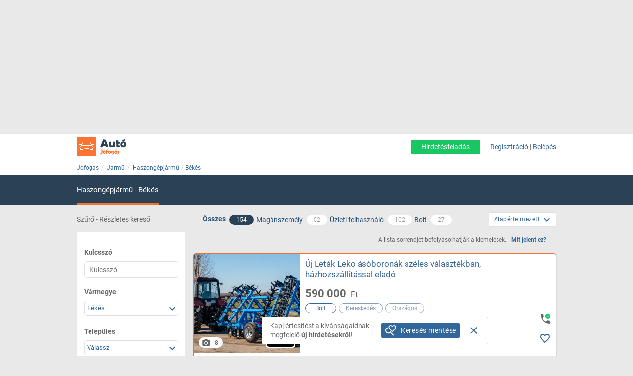

--- FILE ---
content_type: text/html; charset=ISO-8859-2
request_url: https://auto.jofogas.hu/bekes/haszongepjarmu?o=3
body_size: 29670
content:











<!DOCTYPE html>
<html lang="hu" data-ng-strict-di itemscope itemtype="http://schema.org/CollectionPage">
<!--
     _   __   __               __
    | | /_/  / _| ___   __ _  /_/_ ___
 _  | |/ _ \| |_ / _ \ / _` |/ _` / __|
| |_| | (_) |  _| (_) | (_| | (_| \__ \
 \___/ \___/|_|  \___/ \__, |\__,_|___/
                       |___/
Szóval te is webfejlesztő vagy?
Gyere hozzánk dolgozni a Jófogáson:
https://karrier.jofogas.hu/jelentkezes/?source=jofogas
-->
	<head>
		<!-- Google Tag Manager -->
		<script>(function(w,d,s,l,i){w[l]=w[l]||[];w[l].push({'gtm.start': new Date().getTime(),event:'gtm.js'});var f=d.getElementsByTagName(s)[0],j=d.createElement(s),dl=l!='dataLayer'?'&l='+l:'';j.async=true;j.src='https://www.googletagmanager.com/gtm.js?id='+i+dl;f.parentNode.insertBefore(j,f);})(window,document,'script','dataLayer','GTM-5GMCJNWM');</script>
		<!-- End Google Tag Manager -->
		<meta charset="iso-8859-2">
		<link rel="manifest" href="/manifest.json" crossorigin="use-credentials">
		<link rel="dns-prefetch" href="https://img.jofogas.hu"><link rel="dns-prefetch" href="https://static.jofogas.hu"><link rel="dns-prefetch" href="https://apiv2.jofogas.hu"><link rel="dns-prefetch" href="https://apiv3.jofogas.hu"><link rel="dns-prefetch" href="https://socket.jofogas.hu"><link rel="dns-prefetch" href="https://tiles.jofogas.hu"><link rel="dns-prefetch" href=""><link rel="dns-prefetch" href="https://www.jofogas.hu"><link rel="dns-prefetch" href="https://ingatlan.jofogas.hu"><link rel="dns-prefetch" href="https://auto.jofogas.hu"><link rel="dns-prefetch" href="https://allas.jofogas.hu"><link rel="dns-prefetch" href="https://www2.jofogas.hu"><link rel="dns-prefetch" href="https://searchparams.jofogas.hu"><link rel="dns-prefetch" href="https://api.jofogas.hu">
		<link rel="preload" as="image" href="https://static.jofogas.hu/img/loading_redesign.gif"/>
		<link rel="preload" as="font" type="font/woff2" href="https://static.jofogas.hu/fonts/materialdesignicons-webfont.woff2?v=3.9.97"/>
		<title>Haszongépjárművek Békés megyében - Jófogás    3.oldal</title>
		<meta name="viewport" content="width=1024, initial-scale=0">
		
		
			
			
			
			
			
			  <meta name="robots" content="noarchive" />
			  <meta name="googlebot" content="noarchive" />
			
		
		<meta name="format-detection" content="telephone=no" />
		<meta name="apple-mobile-web-app-status-bar-style" content="yes">
		<meta name="mobile-web-app-capable" content="yes">
		<link rel="icon" sizes="192x192" href="/img/JFG_logo_192x192.png">
		<link rel="icon" sizes="194x194" href="/img/favicon.ico" type="image/x-icon">
		<link rel="icon" sizes="32x32" href="/img/favicon.ico" type="image/x-icon">
		<meta http-equiv="X-UA-Compatible" content="IE=edge,chrome=1">
		<meta name="google-play-app" content="app-id=com.schibsted.iberica.jofogas">
		<meta name="format-detection" content="telephone=no">
		<meta name="referrer" content="no-referrer-when-downgrade">
		<base href="/">
		<link rel="stylesheet" href="https://bmh.jofogas.hu//css-tracking.css" type="text/css" />
		<meta http-equiv="Content-Type" content="text/html; charset=ISO-8859-2">
<meta name="language" content="Hungarian">
<link href="https://plus.google.com/u/0/+jofogashu" rel="publisher" />
<meta name="google" content="nositelinkssearchbox">
<meta name="keywords" content="" />
<meta name="blocketapp" content="li">



<link title="Jófogás.hu" href="https://www.jofogas.hu/searchplugin.xml" type="application/opensearchdescription+xml" rel="search">












<meta name="description" content="Új és használt haszongépjárművek Békés megyében. Válogass a Jófogás eladó haszongépjármű hirdetései között! - 3. oldal" />







<link rel="prev" href="https://auto.jofogas.hu/bekes/haszongepjarmu?o=2" />


<link rel="next" href="https://auto.jofogas.hu/bekes/haszongepjarmu?o=4" />





<link rel="canonical" href="https://auto.jofogas.hu/bekes/haszongepjarmu?o=3" />
<meta property="og:url" content="https://auto.jofogas.hu/bekes/haszongepjarmu?o=3" />



		<link rel="stylesheet" href="https://static.jofogas.hu/css/vendor-ab520eb891e46f8712114327621607d9.css" type="text/css">
		
		<link rel="stylesheet" href="https://static.jofogas.hu/css/app-afc3a9d3c1a2cb93a0795650f2034cb1.css" type="text/css">
		
		
		
		

		<script>
			var common_cookie_domain = '.jofogas.hu';
		</script>
		<script defer src="//try.abtasty.com/f1d0190ba9d1158909c360a456217f53.js"></script>
		<script defer src="https://static.jofogas.hu/js/vendor-380fb0e1a7681b0a690a6b2ce30c5e4f.js"></script>
		
		
		
		
		
		
		
    
    <script type="text/javascript">window.gdprAppliesGlobally=true;(function(){function a(e){if(!window.frames[e]){if(document.body&&document.body.firstChild){var t=document.body;var n=document.createElement("iframe");n.style.display="none";n.name=e;n.title=e;t.insertBefore(n,t.firstChild)}
        else{setTimeout(function(){a(e)},5)}}}function e(n,r,o,c,s){function e(e,t,n,a){if(typeof n!=="function"){return}if(!window[r]){window[r]=[]}var i=false;if(s){i=s(e,t,n)}if(!i){window[r].push({command:e,parameter:t,callback:n,version:a})}}e.stub=true;function t(a){if(!window[n]||window[n].stub!==true){return}if(!a.data){return}
            var i=typeof a.data==="string";var e;try{e=i?JSON.parse(a.data):a.data}catch(t){return}if(e[o]){var r=e[o];window[n](r.command,r.parameter,function(e,t){var n={};n[c]={returnValue:e,success:t,callId:r.callId};a.source.postMessage(i?JSON.stringify(n):n,"*")},r.version)}}
            if(typeof window[n]!=="function"){window[n]=e;if(window.addEventListener){window.addEventListener("message",t,false)}else{window.attachEvent("onmessage",t)}}}e("__tcfapi","__tcfapiBuffer","__tcfapiCall","__tcfapiReturn");a("__tcfapiLocator");(function(e){
            var t=document.createElement("script");t.id="spcloader";t.type="text/javascript";t.async=true;t.src="https://sdk.privacy-center.org/"+e+"/loader.js?target="+document.location.hostname;t.charset="utf-8";var n=document.getElementsByTagName("script")[0];n.parentNode.insertBefore(t,n)})("4f7c0bc2-9c38-4c36-9394-d3620940e3c6")})();</script>
    <script type="didomi/javascript"
      src="https://try.abtasty.com/f1d0190ba9d1158909c360a456217f53.js"
      data-vendor="c:ab-tasty"
      async>
    </script>
    
    
    <script async="async" src="https://securepubads.g.doubleclick.net/tag/js/gpt.js"></script>
    <script>
      window.googletag = window.googletag || {cmd: []};
      googletag.cmd.push(function() {
        var loc=window.location.href;
        googletag.defineSlot('/104771945/ca-pub-2208509238799773-tag/140x600_jofogas_desktop_adx', [[140, 600], [120, 600]], 'div-gpt-ad-1631603008314-0').addService(googletag.pubads());
        googletag.pubads().set("page_url", loc);
        googletag.pubads().enableSingleRequest();
        googletag.enableServices();
      });
    </script>
		<script defer src="https://static.jofogas.hu/templates/common/arrays_language.js?version=22613667"></script>
		<script defer src="https://static.jofogas.hu/templates/common/arrays_v2.js?version=22613667"></script>
		<script defer src="https://static.jofogas.hu/templates/common/categories.js?version=22613667"></script>
		<script defer src="https://static.jofogas.hu/templates/common/friendly_params.js?version=22613667"></script>
		
		<script defer src="https://static.jofogas.hu/js/livi-30a882e018c4aecfd2cda35f3e325e35.js"></script>
			
		
		<script defer class="app-js-from-gulp" src="https://static.jofogas.hu/js/app-67edd0619e59da58d09d842c0376e5b7.js"></script>
		
		

		
		<script>window.addEventListener('load', function(){
	(function(){
		var hfapp = angular.module('hfapp',[]);
		var multibumpapp = angular.module('multiBumpApp', []);
		var ribbonapp = angular.module('ribbonApp', []);
	})();
});
</script>
		
		
		
		
		
			<script>
+function(a,p,P,b,y){a.appboy={};a.appboyQueue=[];for(var s="initialize destroy getDeviceId toggleAppboyLogging setLogger openSession changeUser requestImmediateDataFlush requestFeedRefresh subscribeToFeedUpdates requestContentCardsRefresh subscribeToContentCardsUpdates logCardImpressions logCardClick logCardDismissal logFeedDisplayed logContentCardsDisplayed logInAppMessageImpression logInAppMessageClick logInAppMessageButtonClick logInAppMessageHtmlClick subscribeToNewInAppMessages subscribeToInAppMessage removeSubscription removeAllSubscriptions logCustomEvent logPurchase isPushSupported isPushBlocked isPushGranted isPushPermissionGranted registerAppboyPushMessages unregisterAppboyPushMessages trackLocation stopWebTracking resumeWebTracking wipeData ab ab.DeviceProperties ab.User ab.User.Genders ab.User.NotificationSubscriptionTypes ab.User.prototype.getUserId ab.User.prototype.setFirstName ab.User.prototype.setLastName ab.User.prototype.setEmail ab.User.prototype.setGender ab.User.prototype.setDateOfBirth ab.User.prototype.setCountry ab.User.prototype.setHomeCity ab.User.prototype.setLanguage ab.User.prototype.setEmailNotificationSubscriptionType ab.User.prototype.setPushNotificationSubscriptionType ab.User.prototype.setPhoneNumber ab.User.prototype.setAvatarImageUrl ab.User.prototype.setLastKnownLocation ab.User.prototype.setUserAttribute ab.User.prototype.setCustomUserAttribute ab.User.prototype.addToCustomAttributeArray ab.User.prototype.removeFromCustomAttributeArray ab.User.prototype.incrementCustomUserAttribute ab.User.prototype.addAlias ab.User.prototype.setCustomLocationAttribute ab.InAppMessage ab.InAppMessage.SlideFrom ab.InAppMessage.ClickAction ab.InAppMessage.DismissType ab.InAppMessage.OpenTarget ab.InAppMessage.ImageStyle ab.InAppMessage.TextAlignment ab.InAppMessage.Orientation ab.InAppMessage.CropType ab.InAppMessage.prototype.subscribeToClickedEvent ab.InAppMessage.prototype.subscribeToDismissedEvent ab.InAppMessage.prototype.removeSubscription ab.InAppMessage.prototype.removeAllSubscriptions ab.InAppMessage.prototype.closeMessage ab.InAppMessage.Button ab.InAppMessage.Button.prototype.subscribeToClickedEvent ab.InAppMessage.Button.prototype.removeSubscription ab.InAppMessage.Button.prototype.removeAllSubscriptions ab.SlideUpMessage ab.ModalMessage ab.FullScreenMessage ab.HtmlMessage ab.ControlMessage ab.Feed ab.Feed.prototype.getUnreadCardCount ab.ContentCards ab.ContentCards.prototype.getUnviewedCardCount ab.Card ab.Card.prototype.dismissCard ab.ClassicCard ab.CaptionedImage ab.Banner ab.ControlCard ab.WindowUtils display display.automaticallyShowNewInAppMessages display.showInAppMessage display.showFeed display.destroyFeed display.toggleFeed display.showContentCards display.hideContentCards display.toggleContentCards sharedLib".split(" "),i=0;i<s.length;i++){for(var m=s[i],k=a.appboy,l=m.split("."),j=0;j<l.length-1;j++)k=k[l[j]];k[l[j]]=(new Function("return function "+m.replace(/\./g,"_")+"(){window.appboyQueue.push(arguments); return true}"))()}window.appboy.getUser=function(){return new window.appboy.ab.User};window.appboy.getCachedFeed=function(){return new window.appboy.ab.Feed};window.appboy.getCachedContentCards=function(){return new window.appboy.ab.ContentCards};(y=p.createElement(P)).type='text/javascript';
y.src='https://js.appboycdn.com/web-sdk/3.2/appboy.min.js';
y.async=0;y.defer=1;(b=p.getElementsByTagName(P)[0]).parentNode.insertBefore(y,b)
}(window,document,'script');
</script>

		
		
<link rel="preconnect" href="https://integration.prefixbox.com/" />
<link rel="dns-prefetch" href="https://integration.prefixbox.com/" />
<link rel="preconnect" href="https://api.prefixbox.com/" />
<link rel="dns-prefetch" href="https://api.prefixbox.com/" />
<script>
    window.prefixboxAnalytics=window.prefixboxAnalytics||function(t,s,p,o){(window.pfbxQueue=window.pfbxQueue||[]).push({type:t,source:s,params:p,overrideObject:o});};
    window.prefixboxFunctions=window.prefixboxFunctions||{}; window.prefixboxCustomerFunctions=window.prefixboxCustomerFunctions||{};
</script>
<script
    id="prefixbox-integration-v2"
    async
    defer
    type="text/javascript"
    src="https://integration.prefixbox.com/a06ef187-08b4-47d6-8d2f-0a7daa67753e"
/>
</script>


	</head>



<body itemscope itemtype="http://schema.org/CollectionPage" class="_2025-11-23 no-js platform-unknown container_li  


 vehicle-body  " data-ng-controller="siteCtrl" >


	
	
	<div id="adverticum_common_stat_zone_1_container" class=" adverticum_container adverticum_hide_label " > 
		<div id="adverticum_common_stat_zone_1" class="goAdverticum adverticum_content"></div>
	</div>





	
	
	<div id="adverticum_common_stat_zone_2_container" class=" adverticum_container adverticum_hide_label " > 
		<div id="adverticum_common_stat_zone_2" class="goAdverticum adverticum_content"></div>
	</div>





	
	
	<div id="adverticum_common_stat_zone_3_container" class=" adverticum_container adverticum_hide_label " > 
		<div id="adverticum_common_stat_zone_3" class="goAdverticum adverticum_content"></div>
	</div>





	
	
	<div id="adverticum_common_stat_zone_4_container" class=" adverticum_container adverticum_hide_label " > 
		<div id="adverticum_common_stat_zone_4" class="goAdverticum adverticum_content"></div>
	</div>




      <div data-category="2080" class="css-tracking rubicon-1x1"></div>      <div data-price-range="0" class="css-tracking rubicon-1x1"></div>    <div data-combined-category="2080" data-combined-price-range="0" class="css-tracking rubicon-1x1"></div>

<script>
document.body.className = document.body.className.replace('no-js', 'has-js');
</script>
<script type="text/template" id="unread_messages_count">
<div class="unread-messages-count {{ if (unread_count == 0) { }}hidden{{ } }}">{{- unread_count}}</div>
</script>









	
	
	<div id="adverticum_r_above_container" class="adverticum_gate_banner

 adverticum_container " > 
		<div id="adverticum_r_above" class="goAdverticum adverticum_content"></div>
	</div>







<div data-jofogas-alert-container class="alert-container"></div>

<jfg-notifications></jfg-notifications>
<div data-shadow-layer class="shadowLayer"></div>

<div id="page-content" class="page-content " >
<header data-jofogas-header="site.header" data-ng-class="{'opened': searchInput.opened}"  class=" jfg-page-header">
	
	
	
	<div data-view-size-helper></div>

	<div class="container-fluid hidden-lg hidden-md position-relative">
		<div data-ng-if="!searchInput.opened" class="">
			<div class="ico">
				<div class="burger-container">
					<span id="side-menu-toggle" class="header-icon header-burger" data-ng-click="site.header.openSideMenu()">
						<i class="center-block mdi mdi-navbar mdi-menu"></i>
					</span>
					<span data-jfg-unread-badge class="ng-hide unread-badge unread-badge-header"></span>
				</div>
			</div>
			<div itemscope itemtype="http://schema.org/Brand" class="header-logo">
				
					<a href="https://auto.jofogas.hu" class="svg" target="_self" title="Jófogás">
						<object type="image/svg+xml" data="https://static.jofogas.hu/img/svg/logo_vehicle.svg" class="jfg-svg-logo vehicle_logo_image" tabindex="-1">
							Jófogás - közel 1,5 millió termék egy helyen
						</object>
					</a>
				
			</div>

			
				<div class="header-icons ico right-icons">
					

					
						<a class="header-icon" target="_self" rel="nofollow"
							data-ng-click="onAiButtonClicked(false, 'https://www2.jofogas.hu/ai')"
							
	>
							<i class="center-block mdi mdi-navbar mdi-plus-circle-outline"></i>
						</a>
					
				</div>
			
		</div>
		<div data-ng-class="{'hidden': !searchInput.opened}" class="hidden search-input-opened">
			<form accept-charset="UTF-8" class="form-horizontal" data-instant-search-enabled="0" method="get" action="https://www.jofogas.hu/magyarorszag">
				<input data-hj-suppress id="mobile-search-input" data-ng-blur="searchInputHide()" type="text" placeholder="Írd ide, mit keresel..." class="form-control" data-ng-model="search" autocomplete="on" name="q">
				<button class="search" type="submit" title="{{ 'search' | jfgTranslate }}"><i class="center-block mdi mdi-navbar mdi-search mdi-magnify"></i></button>
			</form>
		</div>
	</div>
	<div class="container hidden-sm hidden-xs hidden-xsm">
		<div class="header-container">
			<div itemscope itemtype="http://schema.org/Brand" class="jofogas-logo">
				
					<a href="https://auto.jofogas.hu" class="svg" target="_self" title="Jófogás">
						<object type="image/svg+xml" data="https://static.jofogas.hu/img/svg/logo_vehicle.svg" class="jfg-svg-logo" tabindex="-1">
							Jófogás - közel 1,5 millió termék egy helyen
						</object>
					</a>
				
			</div>

			<div class="link login-link">
				
					<a class="link ai-link" target="_self" rel="nofollow"
				   		data-ng-click="onAiButtonClicked(false, 'https://www2.jofogas.hu/ai')"
				   		
	
				   		tabindex="0">
				   		Hirdetésfeladás
					</a>
				
				

				
					<!-- not logged in -->
					<a id="modal-register-open-desktop" data-ng-click="site.header.register(site.header.registerOriginElement)" tabindex="0">Regisztráció</a> |
					<a id="modal-login-open-desktop" data-ng-click="site.header.login('', site.header.loginOriginElement)" tabindex="0">Belépés</a>
					
				
			</div>
		</div>
	</div>
	
	
	
	<div id="adverticum_stat_container" class=" adverticum_container adverticum_hide_label " > 
		<div id="adverticum_stat" class="goAdverticum adverticum_content"></div>
	</div>




	
	
	<div id="adverticum_popup_container" class=" adverticum_container adverticum_hide_label " > 
		<div id="adverticum_popup" class="goAdverticum adverticum_content"></div>
	</div>




</header>
<div data-ng-class="{'hidden': !searchInput.opened}" class="hidden modal-backdrop search-input-is-open"></div>



<div id="sidemenu" class="hidden hidden-md hidden-lg" data-ng-class="{'hidden':!site.header.menu}" data-ng-controller="sideMenuCtrl">
	<div id="side-menu-close-button" class="back" data-ng-click="site.header.closeSideMenu()">
		<i class="mdi mdi-sidemenu mdi-arrow mdi-arrow-left"></i>
	</div>
	
		<div class="container personal-and-services">
  <div class="row">
		<span class="col-xs-10 col-xs-offset-2 col-xsm-9 col-xsm-offset-3 menu-item title">Saját</span>
	</div>

	<div class="row side-row">
		<a id="modal-login-open-mobile" data-ng-click="site.header.login('', site.sideMenu.loginOriginElement)">
			<div class="col-xs-2 col-xsm-3">
				<i class="center-block mdi mdi-sidemenu mdi-login"></i>
			</div>
			<div class='col-xs-10 col-xsm-9 text left-block'>Belépés</div>
		</a>
	</div>
	<div class="row side-row">
		<a id="modal-register-open-mobile" data-ng-click="site.header.register(site.sideMenu.registerOriginElement)">
			<div class="col-xs-2 col-xsm-3">
				<i class="center-block mdi mdi-sidemenu mdi-account-plus"></i>
			</div>
			<div class='col-xs-10 col-xsm-9 text left-block'>Regisztráció</div>
		</a>
	</div>

  <div class="row">
		<span class="col-xs-10 col-xs-offset-2 col-xsm-9 col-xsm-offset-3 menu-item title">Szolgáltatások</span>
	</div>

	<div class="row side-row">
		<a href="https://docs.jofogas.hu/haztol-hazig/" target="_self">
			<div class="col-xs-2 col-xsm-3">
				<i class="center-block mdi mdi-sidemenu mdi-package-variant-closed"></i>
			</div>
			<div class='col-xs-10 col-xsm-9 text left-block'>Háztól-házig szolgáltatás</div>
		</a>
	</div>
	<div class="row side-row">
		<a href="https://docs.jofogas.hu" target="_self">
			<div class="col-xs-2 col-xsm-3">
				<i class="center-block mdi mdi-sidemenu mdi-tag-outline"></i>
			</div>
			<div class='col-xs-10 col-xsm-9 text left-block'>Kiemelés</div>
		</a>
	</div>
	<div class="row side-row">
		<a href="https://www.jofogas.hu/rolunk" target="_self">
			<div class="col-xs-2 col-xsm-3">
				<i class="center-block mdi mdi-sidemenu mdi-information-outline"></i>
			</div>
			<div class='col-xs-10 col-xsm-9 text left-block'>Rólunk</div>
		</a>
	</div>
</div>

	
</div>
<div class="sidemenu-layer hidden" data-ng-class="{'hidden':!site.header.menu}" data-ng-click="site.header.closeSideMenu()">&nbsp;</div>


          <div class="navigator-bar-container"> <div class="container"> <div data-jfg-breadcrumb class="navigator-bar"> <div class="breadcrumb-container"> <ol itemscope itemtype="http://schema.org/BreadcrumbList" class="breadcrumb title"> <li itemscope itemprop="itemListElement" itemtype="http://schema.org/ListItem" class="breadcrumb__item"> <meta itemprop="position" content="1" />  <a itemprop="item" itemtype="http://schema.org/WebPage" rel="home" href="https://www.jofogas.hu" data-b_name="Jófogás" title="jofogas.hu" target="_self" class="nohistory home_icon breadcrumb__link"> <span itemprop="name" class="breadcrumb__text">Jófogás</span> </a> </li>    <li itemscope itemprop="itemListElement" itemtype="http://schema.org/ListItem" class="breadcrumb__item"> <meta itemprop="position" content="2" />  <a itemprop="item" itemtype="http://schema.org/WebPage" href="https://auto.jofogas.hu/magyarorszag/jarmu" data-b_name="Jármű" title="Jármű" target="_self" class="breadcrumb__link"> <span itemprop="name" class="breadcrumb__text">Jármű</span> </a> </li>   <li itemscope itemprop="itemListElement" itemtype="http://schema.org/ListItem" class="breadcrumb__item"> <meta itemprop="position" content="3" />  <a itemprop="item" itemtype="http://schema.org/WebPage" href="https://auto.jofogas.hu/magyarorszag/haszongepjarmu" data-b_name="Haszongépjármű" title="Haszongépjármű" target="_self" class="breadcrumb__link"> <span itemprop="name" class="breadcrumb__text">Haszongépjármű</span> </a> </li>   <li itemscope itemprop="itemListElement" itemtype="http://schema.org/ListItem" class="breadcrumb__item"> <meta itemprop="position" content="4" />  <a itemprop="item" itemtype="http://schema.org/WebPage" target="_self" data-b_name="Békés" title="Békés" href="https://auto.jofogas.hu/bekes/haszongepjarmu" class="breadcrumb__link"> <span itemprop="name" class="breadcrumb__text">Békés</span> </a> </li>       </ol> </div> </div> </div> </div> <script> window.addEventListener('load', function(){ angular.module('jofogas').config(['copyTempProvider', function (copyTempProvider) { copyTempProvider.insert({ scope: 'breadcrumb', temps: { messagecenter_link: 'https://www.jofogas.hu/fiok/postalada', my_ads_link: 'https://www.jofogas.hu/fiok/hirdeteseim', agents_link: 'https://www.jofogas.hu/fiok/referensek', credit_management_link: 'https://www.jofogas.hu/fiok/kreditkezeles', general_base_url: 'https://www.jofogas.hu' } }); }]); }); </script> 


<div id="bluebar" class="blue-bar">
	<div class="container">
		<blue-bar class="bluebar-container" data-subsite="vehicle"></blue-bar>
	</div>
</div>



<mobile-app-suggestor></mobile-app-suggestor>


<div id="container_main" class="container_li ">
<div id="main_content" class="container content_li" xtcz="main_content">

<div class="vehicle_landingpage_box" style="display:none"></div>

        


	
	
	
		
		
		
		
		
		
	
	
		
		
		
	




	
	

	
	

	
	

	
	

	
	

	
	

	
	

	
	

	
	

	
	

	
	

	
	

	
	

	
	

	
	

	
	

       <div class="main-content listing  vehicle-listing " data-ng-controller="ListCtrl">  <div class="col-xs-12 filter-header search-listing">  <span class="hidden-xs hidden-xsm hidden-sm col-md-3 filtering-text uppercase"> Szűrő - Részletes kereső</span> <div class="col-xs-12 col-md-7 all-private-company-tabs"> <div class="tab all active"> <span data-type-filter data-target-link="https://auto.jofogas.hu/bekes/haszongepjarmu" title="Az összes hirdetést mutassa" class="block type__filter"> <span>Összes</span> </span> <span data-type-filter data-target-link="https://auto.jofogas.hu/bekes/haszongepjarmu" title="Az összes hirdetést mutassa" class="hidden-xs hidden-xsm hidden-sm count type__filter"> <span class="jfg-badge badge-count">154</span> </span> </div> <div class="tab private" data-ng-class="{'active':blueBarService.options.which_tab === 'p'}"> <span data-type-filter data-target-link="https://auto.jofogas.hu/bekes/haszongepjarmu?f=p" title="Csak magánszemély hirdetőket mutassa" class="type__filter"> <span>Magánszemély</span> </span> <span data-type-filter data-target-link="https://auto.jofogas.hu/bekes/haszongepjarmu?f=p" title="Csak magánszemély hirdetőket mutassa" class="hidden-xs hidden-xsm hidden-sm count type__filter"> <span class="jfg-badge badge-count">52</span> </span> </div> <div class="tab company hidden-xs hidden-xsm hidden-sm"> <span data-type-filter data-target-link="https://auto.jofogas.hu/bekes/haszongepjarmu?f=c" title="Csak üzleti hirdetések" class="type__filter"> <span>Üzleti felhasználó</span> </span> <span data-type-filter data-target-link="https://auto.jofogas.hu/bekes/haszongepjarmu?f=c" title="Csak üzleti hirdetések" class="hidden-xs hidden-xsm hidden-sm count type__filter"> <span class="jfg-badge badge-count">102</span> </span> </div>  <div class="tab shop hidden-xs hidden-xsm hidden-sm"> <span data-type-filter data-target-link="https://auto.jofogas.hu/bekes/haszongepjarmu?f=s" title="Csak boltok hirdetéseit mutassa" class="type__filter"> <span>Bolt</span> </span> <span data-type-filter data-target-link="https://auto.jofogas.hu/bekes/haszongepjarmu?f=s" title="Csak boltok hirdetéseit mutassa" class="hidden-xs hidden-xsm hidden-sm count type__filter"> <span class="jfg-badge badge-count">27</span> </span> </div>   </div>  <listing-sorting data-job-listing="false"></listing-sorting> </div>  <div class="listing-content row">  <div data-testid="save-search-button-container" class="list-left-column"> <jfg-sb data-ng-class="{'sbOpened': filtering.blockOpened, 'sbClosed': !filtering.blockOpened}" category="2080" view-type="listing" search-box-type="Auto"></jfg-sb> <div class="save-search-sidebar-header"> Mentett keresések </div> <div class="save-search-button">
  <div data-testid="save-search-button" data-ng-if="!saveSearchInfo.searchIsSaved" data-ng-click="blueBarService.options.open_save_search('sidebar')" class="btn btn-blue favorite-block bluebar-right-block type-{{blueBarService.options.type}}">
  	<div class="save-search-icon-bluebar" data-ng-bind-html="saveSearchIcon"></div>
  	<span class="text" data-ng-bind="blueBarService.placeholders[blueBarService.options.type].favorite"></span>
  </div>
  <div data-ng-if="saveSearchInfo.searchIsSaved" class="btn btn-blue favorite-block bluebar-right-block type-{{blueBarService.options.type}} disabled">
  	<div class="save-search-icon-bluebar" data-ng-bind-html="savedSearchIcon"></div>
  	<span class="text" data-ng-bind="blueBarService.placeholders[blueBarService.options.type].favoriteSaved"></span>
  </div>
</div>
 <div class="hidden-xs hidden-xsm hidden-sm"> 
	
	<div id="adverticum_r_side_container" class=" adverticum_container " > 
		<div id="adverticum_r_side" class="goAdverticum adverticum_content"></div>
	</div>



 </div> <div id="adsense_r_side_sticky_container">
  <div id='div-gpt-ad-1631603008314-0' style='min-width: 120px; min-height: 600px;'>
    <script>
      googletag.cmd.push(function() { googletag.display('div-gpt-ad-1631603008314-0'); });
    </script>
  </div>
</div>
 </div>     <div class="right-column list-right-column" itemscope itemtype="http://schema.org/ItemList">   <meta itemprop="numberOfItems" content="154" /> <meta itemprop="itemListOrder" content="Alapértelmezett" />  <div class="fttv-info-container"> <p class="fttv-info-text">A lista sorrendjét befolyásolhatják a kiemelések.</p> <a class="fttv-info-link" data-ng-click="site.modal.open({path:'fttv/', name: 'fttvInformation', data: {type: 'listing'}})">Mit jelent ez?</a> </div>   






	




  <div class="main-box ad-list-container"> <div class="col-xs-12 box block reListBox">  <div class="main-box-body search-list-container">              <div id="failover_msg_div"> 
	

 </div>       
 <div class="list-items">            <div itemscope itemprop="itemListElement" itemtype="http://schema.org/ListItem" class="col-xs-12 box listing list-item  has-bottom-line   priorized  reListElement" data-tealium-ad-rank-sender > <meta itemprop="position" content="-24" />                             



<div itemscope itemprop="item" itemtype="http://schema.org/Product" id="listid_148956351" class="vehicle-item jfg-item reListItem  with-price-item company-item valid-phone-item urgent-item">   <div class="contentArea"> <section data-hj-suppress class="reLiSection imageBox">  <meta itemprop="image" content="https://img.jofogas.hu/images/Uj_Letak_Leko_asoboronak_szeles_valasztekban__hazhozszallitassal_elado_663552495809566.jpg"/>   <a href="https://auto.jofogas.hu/hajdu_bihar/Uj_Letak_Leko_asoboronak_szeles_valasztekban__hazhozszallitassal_elado_148956351.htm" title="Új Leták Leko ásóboronák széles választékban, házhozszállítással eladó, 1. Kép"  target="_self" class="" data-adview-url data-listing-inapp >   <picture class="li-default">        <img loading="lazy" src="https://img.jofogas.hu/620x620aspect/Uj_Letak_Leko_asoboronak_szeles_valasztekban__hazhozszallitassal_elado_663552495809566.jpg" alt="Új Leták Leko ásóboronák széles választékban, házhozszállítással eladó" onerror='this.onerror=null; this.src="https://static.jofogas.hu/img/placeholder-2023.png"' />       </picture>  </a>   </section>     <section class="reLiSection partnerLogo"> <a href="https://auto.jofogas.hu/hajdu_bihar/Uj_Letak_Leko_asoboronak_szeles_valasztekban__hazhozszallitassal_elado_148956351.htm" target="_self"> <img loading="lazy" src="https://img.jofogas.hu/bigavatar/36/51/8/_365182450159584.jpg" alt="" onerror='this.onerror=null; this.src="https://static.jofogas.hu/img/placeholder-2023.png"' /> </a> </section>           <section class="reLiSection subjectWrapper"> <meta itemprop="name" content="Új Leták Leko ásóboronák széles választékban, házhozszállítással eladó" /> <meta itemprop="url" content="https://auto.jofogas.hu/bekes/haszongepjarmu#148956351" />   <meta itemprop="category" content="Jármű / Haszongépjármű / Mezőgazdasági gép" />   <h3 data-hj-suppress class="item-title">  <a class="subject " href="https://auto.jofogas.hu/hajdu_bihar/Uj_Letak_Leko_asoboronak_szeles_valasztekban__hazhozszallitassal_elado_148956351.htm"  target="_self" data-adview-url data-listing-inapp >  Új Leták Leko ásóboronák széles választékban, házhozszállítással eladó   </a>  </h3>  </section>  <section class="reLiSection picNum"> <a class="picNumArea" href="https://auto.jofogas.hu/hajdu_bihar/Uj_Letak_Leko_asoboronak_szeles_valasztekban__hazhozszallitassal_elado_148956351.htm"  target="_self"> <span class="mdi mdi-camera"></span> <span class="picNumC">8</span> </a> </section>  <section data-hj-suppress class="reLiSection price shop" itemprop="offers" itemscope itemtype="https://schema.org/Offer">  <meta itemprop="availability" content="InStock" />  <meta itemprop="priceCurrency" content="HUF" /> <div class="priceBox">  <h3 class="item-price">      <span data-hj-suppress class="price-value" itemprop="price" content="590000">590 000</span> <span class="currency"> &nbsp;Ft </span>      </h3>  </div> </section>  <section class="reLiSection vehicleParams shop">  <div class="category">Mezőgazdasági gép</div>     <div class="separator"></div> <div class="vehicle-reg-date" title="2024">2024</div>  </section>  <section data-hj-suppress class="reLiSection cityname shop">     Hajdú-Bihar  , Biharkeresztes      </section> <section class="reLiSection badges shop">  
		<div class="badge jfg-badge badge-shop">Bolt</div>
	
	
        
        <div class="badge jfg-badge badge-company_ad">Kereskedés</div>
        
	
	
		
			<div class="badge jfg-badge badge-multi-region" data-uib-tooltip="Ez a hirdetés országosan elérhető. Ha Te is szeretnél így hirdetni, akkor üzleti hirdetőként a hirdetésed szerkesztésénél tudod aktiválni ezt a lehetőséget" data-tooltip-class="tooltip-multi-region" data-tooltip-append-to-body="true">Országos</div>
		
	
	
	

    </section> <section class="reLiSection shopUrl">   <a target="_self" href="https://www.jofogas.hu/bolt/szakadathgepker">A hirdető további hirdetései</a>   </section>     <section class="reLiSection favorite" > <div class="addToFav save-item"> <div data-fav-inspector data-list-id="148956351" data-item-price="590000" data-subject="Új Leták Leko ásóboronák széles választékban, házhozszállítással eladó" data-category="Jármű" data-sub-category="Haszongépjármű" data-leaf-category="Mezőgazdasági gép" data-region="Hajdú-Bihar" data-url="https://auto.jofogas.hu/hajdu_bihar/Uj_Letak_Leko_asoboronak_szeles_valasztekban__hazhozszallitassal_elado_148956351.htm" data-main-photo-url="https://img.jofogas.hu/images/Uj_Letak_Leko_asoboronak_szeles_valasztekban__hazhozszallitassal_elado_663552495809566.jpg" > <span class="mdi" data-ng-class="{'mdi-heart-outline': !ctrl.isAmongstFav(), 'mdi-heart': ctrl.isAmongstFav()}"></span> <span class="defname">Kedvenc</span> </div> </div> </section>  <div class="reLiSection validPhone" title="Hitelesített telefonszám" style="background-image: url(https://static.jofogas.hu/img/svg/verified_phone.svg)"> </div>   </div>  





    
    

  </div>  <div class="bottom-line-wrapper"> <div class="jfg-company-name"> Szakadáth-Gépker Kft.  </div> <div class="jfg-priorized"><button class="btn btn-blue btn-outline btn-icon" type="button" data-ng-click="actions.fttvModal()">K</button></div> </div> 
 </div>                 <div itemscope itemprop="itemListElement" itemtype="http://schema.org/ListItem" class="col-xs-12 box listing list-item  has-bottom-line   priorized  reListElement" data-tealium-ad-rank-sender > <meta itemprop="position" content="-23" />                             



<div itemscope itemprop="item" itemtype="http://schema.org/Product" id="listid_147299721" class="vehicle-item jfg-item reListItem  with-price-item company-item valid-phone-item urgent-item">   <div class="contentArea"> <section data-hj-suppress class="reLiSection imageBox">  <meta itemprop="image" content="https://img.jofogas.hu/images/Uj_Leko_4_5_Hidr__vontatott_rovidtarcsa_hazhozszallitassal_elado_583762460189180.jpg"/>   <a href="https://auto.jofogas.hu/hajdu_bihar/Uj_Leko_4_5_Hidr__vontatott_rovidtarcsa_hazhozszallitassal_elado_147299721.htm" title="Új Leko 4.5 Hidr.,vontatott rövidtárcsa házhozszállítással eladó, 1. Kép"  target="_self" class="" data-adview-url data-listing-inapp >   <picture class="li-default">        <img loading="lazy" src="https://img.jofogas.hu/620x620aspect/Uj_Leko_4_5_Hidr__vontatott_rovidtarcsa_hazhozszallitassal_elado_583762460189180.jpg" alt="Új Leko 4.5 Hidr.,vontatott rövidtárcsa házhozszállítással eladó" onerror='this.onerror=null; this.src="https://static.jofogas.hu/img/placeholder-2023.png"' />       </picture>  </a>   </section>     <section class="reLiSection partnerLogo"> <a href="https://auto.jofogas.hu/hajdu_bihar/Uj_Leko_4_5_Hidr__vontatott_rovidtarcsa_hazhozszallitassal_elado_147299721.htm" target="_self"> <img loading="lazy" src="https://img.jofogas.hu/bigavatar/36/51/8/_365182450159584.jpg" alt="" onerror='this.onerror=null; this.src="https://static.jofogas.hu/img/placeholder-2023.png"' /> </a> </section>           <section class="reLiSection subjectWrapper"> <meta itemprop="name" content="Új Leko 4.5 Hidr.,vontatott rövidtárcsa házhozszállítással eladó" /> <meta itemprop="url" content="https://auto.jofogas.hu/bekes/haszongepjarmu#147299721" />   <meta itemprop="category" content="Jármű / Haszongépjármű / Mezőgazdasági gép" />   <h3 data-hj-suppress class="item-title">  <a class="subject " href="https://auto.jofogas.hu/hajdu_bihar/Uj_Leko_4_5_Hidr__vontatott_rovidtarcsa_hazhozszallitassal_elado_147299721.htm"  target="_self" data-adview-url data-listing-inapp >  Új Leko 4.5 Hidr.,vontatott rövidtárcsa házhozszállítással eladó   </a>  </h3>  </section>  <section class="reLiSection picNum"> <a class="picNumArea" href="https://auto.jofogas.hu/hajdu_bihar/Uj_Leko_4_5_Hidr__vontatott_rovidtarcsa_hazhozszallitassal_elado_147299721.htm"  target="_self"> <span class="mdi mdi-camera"></span> <span class="picNumC">7</span> </a> </section>  <section data-hj-suppress class="reLiSection price shop" itemprop="offers" itemscope itemtype="https://schema.org/Offer">  <meta itemprop="availability" content="InStock" />  <meta itemprop="priceCurrency" content="HUF" /> <div class="priceBox">  <h3 class="item-price">      <span data-hj-suppress class="price-value" itemprop="price" content="5280000">5 280 000</span> <span class="currency"> &nbsp;Ft </span>      </h3>  </div> </section>  <section class="reLiSection vehicleParams shop">  <div class="category">Mezőgazdasági gép</div>     <div class="separator"></div> <div class="vehicle-reg-date" title="2024">2024</div>  </section>  <section data-hj-suppress class="reLiSection cityname shop">     Hajdú-Bihar  , Biharkeresztes      </section> <section class="reLiSection badges shop">  
		<div class="badge jfg-badge badge-shop">Bolt</div>
	
	
        
        <div class="badge jfg-badge badge-company_ad">Kereskedés</div>
        
	
	
		
			<div class="badge jfg-badge badge-multi-region" data-uib-tooltip="Ez a hirdetés országosan elérhető. Ha Te is szeretnél így hirdetni, akkor üzleti hirdetőként a hirdetésed szerkesztésénél tudod aktiválni ezt a lehetőséget" data-tooltip-class="tooltip-multi-region" data-tooltip-append-to-body="true">Országos</div>
		
	
	
	

    </section> <section class="reLiSection shopUrl">   <a target="_self" href="https://www.jofogas.hu/bolt/szakadathgepker">A hirdető további hirdetései</a>   </section>     <section class="reLiSection favorite" > <div class="addToFav save-item"> <div data-fav-inspector data-list-id="147299721" data-item-price="5280000" data-subject="Új Leko 4.5 Hidr.,vontatott rövidtárcsa házhozszállítással eladó" data-category="Jármű" data-sub-category="Haszongépjármű" data-leaf-category="Mezőgazdasági gép" data-region="Hajdú-Bihar" data-url="https://auto.jofogas.hu/hajdu_bihar/Uj_Leko_4_5_Hidr__vontatott_rovidtarcsa_hazhozszallitassal_elado_147299721.htm" data-main-photo-url="https://img.jofogas.hu/images/Uj_Leko_4_5_Hidr__vontatott_rovidtarcsa_hazhozszallitassal_elado_583762460189180.jpg" > <span class="mdi" data-ng-class="{'mdi-heart-outline': !ctrl.isAmongstFav(), 'mdi-heart': ctrl.isAmongstFav()}"></span> <span class="defname">Kedvenc</span> </div> </div> </section>  <div class="reLiSection validPhone" title="Hitelesített telefonszám" style="background-image: url(https://static.jofogas.hu/img/svg/verified_phone.svg)"> </div>   </div>  





    
    

  </div>  <div class="bottom-line-wrapper"> <div class="jfg-company-name"> Szakadáth-Gépker Kft.  </div> <div class="jfg-priorized"><button class="btn btn-blue btn-outline btn-icon" type="button" data-ng-click="actions.fttvModal()">K</button></div> </div> 
 </div>                 <div itemscope itemprop="itemListElement" itemtype="http://schema.org/ListItem" class="col-xs-12 box listing list-item  has-bottom-line   priorized  reListElement" data-tealium-ad-rank-sender > <meta itemprop="position" content="-22" />                             



<div itemscope itemprop="item" itemtype="http://schema.org/Product" id="listid_146828200" class="vehicle-item jfg-item reListItem  with-price-item company-item valid-phone-item urgent-item">   <div class="contentArea"> <section data-hj-suppress class="reLiSection imageBox">  <meta itemprop="image" content="https://img.jofogas.hu/images/Uj_Agrolead_Wrapper_felautomata_balacsomagolo_hazhozszallitassal_elado_587432450215185.jpg"/>   <a href="https://auto.jofogas.hu/hajdu_bihar/Uj_Agrolead_Wrapper_felautomata_balacsomagolo_hazhozszallitassal_elado_146828200.htm" title="Új Agrolead Wrapper félautomata bálacsomagoló házhozszállítással eladó, 1. Kép"  target="_self" class="" data-adview-url data-listing-inapp >   <picture class="li-default">        <img loading="lazy" src="https://img.jofogas.hu/620x620aspect/Uj_Agrolead_Wrapper_felautomata_balacsomagolo_hazhozszallitassal_elado_587432450215185.jpg" alt="Új Agrolead Wrapper félautomata bálacsomagoló házhozszállítással eladó" onerror='this.onerror=null; this.src="https://static.jofogas.hu/img/placeholder-2023.png"' />       </picture>  </a>   </section>     <section class="reLiSection partnerLogo"> <a href="https://auto.jofogas.hu/hajdu_bihar/Uj_Agrolead_Wrapper_felautomata_balacsomagolo_hazhozszallitassal_elado_146828200.htm" target="_self"> <img loading="lazy" src="https://img.jofogas.hu/bigavatar/36/51/8/_365182450159584.jpg" alt="" onerror='this.onerror=null; this.src="https://static.jofogas.hu/img/placeholder-2023.png"' /> </a> </section>           <section class="reLiSection subjectWrapper"> <meta itemprop="name" content="Új Agrolead Wrapper félautomata bálacsomagoló házhozszállítással eladó" /> <meta itemprop="url" content="https://auto.jofogas.hu/bekes/haszongepjarmu#146828200" />   <meta itemprop="category" content="Jármű / Haszongépjármű / Mezőgazdasági gép" />   <h3 data-hj-suppress class="item-title">  <a class="subject " href="https://auto.jofogas.hu/hajdu_bihar/Uj_Agrolead_Wrapper_felautomata_balacsomagolo_hazhozszallitassal_elado_146828200.htm"  target="_self" data-adview-url data-listing-inapp >  Új Agrolead Wrapper félautomata bálacsomagoló házhozszállítással eladó   </a>  </h3>  </section>  <section class="reLiSection picNum"> <a class="picNumArea" href="https://auto.jofogas.hu/hajdu_bihar/Uj_Agrolead_Wrapper_felautomata_balacsomagolo_hazhozszallitassal_elado_146828200.htm"  target="_self"> <span class="mdi mdi-camera"></span> <span class="picNumC">2</span> </a> </section>  <section data-hj-suppress class="reLiSection price shop" itemprop="offers" itemscope itemtype="https://schema.org/Offer">  <meta itemprop="availability" content="InStock" />  <meta itemprop="priceCurrency" content="HUF" /> <div class="priceBox">  <h3 class="item-price">      <span data-hj-suppress class="price-value" itemprop="price" content="3797300">3 797 300</span> <span class="currency"> &nbsp;Ft </span>      </h3>  </div> </section>  <section class="reLiSection vehicleParams shop">  <div class="category">Mezőgazdasági gép</div>     <div class="separator"></div> <div class="vehicle-reg-date" title="2020">2020</div>  </section>  <section data-hj-suppress class="reLiSection cityname shop">     Hajdú-Bihar  , Biharkeresztes      </section> <section class="reLiSection badges shop">  
		<div class="badge jfg-badge badge-shop">Bolt</div>
	
	
        
        <div class="badge jfg-badge badge-company_ad">Kereskedés</div>
        
	
	
		
			<div class="badge jfg-badge badge-multi-region" data-uib-tooltip="Ez a hirdetés országosan elérhető. Ha Te is szeretnél így hirdetni, akkor üzleti hirdetőként a hirdetésed szerkesztésénél tudod aktiválni ezt a lehetőséget" data-tooltip-class="tooltip-multi-region" data-tooltip-append-to-body="true">Országos</div>
		
	
	
	

    </section> <section class="reLiSection shopUrl">   <a target="_self" href="https://www.jofogas.hu/bolt/szakadathgepker">A hirdető további hirdetései</a>   </section>     <section class="reLiSection favorite" > <div class="addToFav save-item"> <div data-fav-inspector data-list-id="146828200" data-item-price="3797300" data-subject="Új Agrolead Wrapper félautomata bálacsomagoló házhozszállítással eladó" data-category="Jármű" data-sub-category="Haszongépjármű" data-leaf-category="Mezőgazdasági gép" data-region="Hajdú-Bihar" data-url="https://auto.jofogas.hu/hajdu_bihar/Uj_Agrolead_Wrapper_felautomata_balacsomagolo_hazhozszallitassal_elado_146828200.htm" data-main-photo-url="https://img.jofogas.hu/images/Uj_Agrolead_Wrapper_felautomata_balacsomagolo_hazhozszallitassal_elado_587432450215185.jpg" > <span class="mdi" data-ng-class="{'mdi-heart-outline': !ctrl.isAmongstFav(), 'mdi-heart': ctrl.isAmongstFav()}"></span> <span class="defname">Kedvenc</span> </div> </div> </section>  <div class="reLiSection validPhone" title="Hitelesített telefonszám" style="background-image: url(https://static.jofogas.hu/img/svg/verified_phone.svg)"> </div>   </div>  





    
    

  </div>  <div class="bottom-line-wrapper"> <div class="jfg-company-name"> Szakadáth-Gépker Kft.  </div> <div class="jfg-priorized"><button class="btn btn-blue btn-outline btn-icon" type="button" data-ng-click="actions.fttvModal()">K</button></div> </div> 
 </div>                 <div itemscope itemprop="itemListElement" itemtype="http://schema.org/ListItem" class="col-xs-12 box listing list-item  has-bottom-line   priorized  reListElement" data-tealium-ad-rank-sender > <meta itemprop="position" content="-21" />                             



<div itemscope itemprop="item" itemtype="http://schema.org/Product" id="listid_146294791" class="vehicle-item jfg-item reListItem  with-price-item company-item valid-phone-item urgent-item">   <div class="contentArea"> <section data-hj-suppress class="reLiSection imageBox">  <meta itemprop="image" content="https://img.jofogas.hu/images/Uj_magyar_Mobitox_csavazogep_keszletrol_azonnal_elviheto_484532438551063.jpg"/>   <a href="https://auto.jofogas.hu/bacs_kiskun/Uj_magyar_Mobitox_csavazogep_keszletrol_azonnal_elviheto_146294791.htm" title="Új magyar Mobitox csávázógép készletről azonnal elvihető, 1. Kép"  target="_self" class="" data-adview-url data-listing-inapp >   <picture class="li-default">        <img loading="lazy" src="https://img.jofogas.hu/620x620aspect/Uj_magyar_Mobitox_csavazogep_keszletrol_azonnal_elviheto_484532438551063.jpg" alt="Új magyar Mobitox csávázógép készletről azonnal elvihető" onerror='this.onerror=null; this.src="https://static.jofogas.hu/img/placeholder-2023.png"' />       </picture>  </a>   </section>     <section class="reLiSection partnerLogo"> <a href="https://auto.jofogas.hu/bacs_kiskun/Uj_magyar_Mobitox_csavazogep_keszletrol_azonnal_elviheto_146294791.htm" target="_self"> <img loading="lazy" src="https://img.jofogas.hu/bigavatar/36/51/8/_365182450159584.jpg" alt="" onerror='this.onerror=null; this.src="https://static.jofogas.hu/img/placeholder-2023.png"' /> </a> </section>           <section class="reLiSection subjectWrapper"> <meta itemprop="name" content="Új magyar Mobitox csávázógép készletről azonnal elvihető" /> <meta itemprop="url" content="https://auto.jofogas.hu/bekes/haszongepjarmu#146294791" />   <meta itemprop="category" content="Jármű / Haszongépjármű / Mezőgazdasági gép" />   <h3 data-hj-suppress class="item-title">  <a class="subject " href="https://auto.jofogas.hu/bacs_kiskun/Uj_magyar_Mobitox_csavazogep_keszletrol_azonnal_elviheto_146294791.htm"  target="_self" data-adview-url data-listing-inapp >  Új magyar Mobitox csávázógép készletről azonnal elvihető   </a>  </h3>  </section>  <section class="reLiSection picNum"> <a class="picNumArea" href="https://auto.jofogas.hu/bacs_kiskun/Uj_magyar_Mobitox_csavazogep_keszletrol_azonnal_elviheto_146294791.htm"  target="_self"> <span class="mdi mdi-camera"></span> <span class="picNumC">3</span> </a> </section>  <section data-hj-suppress class="reLiSection price shop" itemprop="offers" itemscope itemtype="https://schema.org/Offer">  <meta itemprop="availability" content="InStock" />  <meta itemprop="priceCurrency" content="HUF" /> <div class="priceBox">  <h3 class="item-price">      <span data-hj-suppress class="price-value" itemprop="price" content="11303000">11 303 000</span> <span class="currency"> &nbsp;Ft </span>      </h3>  </div> </section>  <section class="reLiSection vehicleParams shop">  <div class="category">Mezőgazdasági gép</div>     <div class="separator"></div> <div class="vehicle-reg-date" title="2023">2023</div>  </section>  <section data-hj-suppress class="reLiSection cityname shop">     Bács-Kiskun  , Dunavecse      </section> <section class="reLiSection badges shop">  
		<div class="badge jfg-badge badge-shop">Bolt</div>
	
	
        
        <div class="badge jfg-badge badge-company_ad">Kereskedés</div>
        
	
	
		
			<div class="badge jfg-badge badge-multi-region" data-uib-tooltip="Ez a hirdetés országosan elérhető. Ha Te is szeretnél így hirdetni, akkor üzleti hirdetőként a hirdetésed szerkesztésénél tudod aktiválni ezt a lehetőséget" data-tooltip-class="tooltip-multi-region" data-tooltip-append-to-body="true">Országos</div>
		
	
	
	

    </section> <section class="reLiSection shopUrl">   <a target="_self" href="https://www.jofogas.hu/bolt/szakadathgepker">A hirdető további hirdetései</a>   </section>     <section class="reLiSection favorite" > <div class="addToFav save-item"> <div data-fav-inspector data-list-id="146294791" data-item-price="11303000" data-subject="Új magyar Mobitox csávázógép készletről azonnal elvihető" data-category="Jármű" data-sub-category="Haszongépjármű" data-leaf-category="Mezőgazdasági gép" data-region="Bács-Kiskun" data-url="https://auto.jofogas.hu/bacs_kiskun/Uj_magyar_Mobitox_csavazogep_keszletrol_azonnal_elviheto_146294791.htm" data-main-photo-url="https://img.jofogas.hu/images/Uj_magyar_Mobitox_csavazogep_keszletrol_azonnal_elviheto_484532438551063.jpg" > <span class="mdi" data-ng-class="{'mdi-heart-outline': !ctrl.isAmongstFav(), 'mdi-heart': ctrl.isAmongstFav()}"></span> <span class="defname">Kedvenc</span> </div> </div> </section>  <div class="reLiSection validPhone" title="Hitelesített telefonszám" style="background-image: url(https://static.jofogas.hu/img/svg/verified_phone.svg)"> </div>   </div>  





    
    

  </div>  <div class="bottom-line-wrapper"> <div class="jfg-company-name"> Szakadáth-Gépker Kft.  </div> <div class="jfg-priorized"><button class="btn btn-blue btn-outline btn-icon" type="button" data-ng-click="actions.fttvModal()">K</button></div> </div> 
 </div>          
	
	<div id="adverticum_r_inter_container" class=" adverticum_container adverticum_sticky" > 
		<div id="adverticum_r_inter" class="goAdverticum adverticum_content"></div>
	</div>



                 <div itemscope itemprop="itemListElement" itemtype="http://schema.org/ListItem" class="col-xs-12 box listing list-item  has-bottom-line   priorized  reListElement" data-tealium-ad-rank-sender > <meta itemprop="position" content="-20" />                             



<div itemscope itemprop="item" itemtype="http://schema.org/Product" id="listid_141858739" class="vehicle-item jfg-item reListItem  with-price-item company-item valid-phone-item urgent-item">   <div class="contentArea"> <section data-hj-suppress class="reLiSection imageBox">  <meta itemprop="image" content="https://img.jofogas.hu/images/Uj_Letak_Leko_kullos_kapa_szeles_valasztekban__kedvezmeny___szallitas_124402358382862.jpg"/>   <a href="https://auto.jofogas.hu/bacs_kiskun/Uj_Letak_Leko_kullos_kapa_szeles_valasztekban__kedvezmeny___szallitas_141858739.htm" title="Új Leták Leko küllős kapa széles választékban, kedvezmény + szállítás, 1. Kép"  target="_self" class="" data-adview-url data-listing-inapp >   <picture class="li-default">        <img loading="lazy" src="https://img.jofogas.hu/620x620aspect/Uj_Letak_Leko_kullos_kapa_szeles_valasztekban__kedvezmeny___szallitas_124402358382862.jpg" alt="Új Leták Leko küllős kapa széles választékban, kedvezmény + szállítás" onerror='this.onerror=null; this.src="https://static.jofogas.hu/img/placeholder-2023.png"' />       </picture>  </a>   </section>     <section class="reLiSection partnerLogo"> <a href="https://auto.jofogas.hu/bacs_kiskun/Uj_Letak_Leko_kullos_kapa_szeles_valasztekban__kedvezmeny___szallitas_141858739.htm" target="_self"> <img loading="lazy" src="https://img.jofogas.hu/bigavatar/36/51/8/_365182450159584.jpg" alt="" onerror='this.onerror=null; this.src="https://static.jofogas.hu/img/placeholder-2023.png"' /> </a> </section>           <section class="reLiSection subjectWrapper"> <meta itemprop="name" content="Új Leták Leko küllős kapa széles választékban, kedvezmény + szállítás" /> <meta itemprop="url" content="https://auto.jofogas.hu/bekes/haszongepjarmu#141858739" />   <meta itemprop="category" content="Jármű / Haszongépjármű / Mezőgazdasági gép" />   <h3 data-hj-suppress class="item-title">  <a class="subject " href="https://auto.jofogas.hu/bacs_kiskun/Uj_Letak_Leko_kullos_kapa_szeles_valasztekban__kedvezmeny___szallitas_141858739.htm"  target="_self" data-adview-url data-listing-inapp >  Új Leták Leko küllős kapa széles választékban, kedvezmény + szállítás   </a>  </h3>  </section>  <section class="reLiSection picNum"> <a class="picNumArea" href="https://auto.jofogas.hu/bacs_kiskun/Uj_Letak_Leko_kullos_kapa_szeles_valasztekban__kedvezmeny___szallitas_141858739.htm"  target="_self"> <span class="mdi mdi-camera"></span> <span class="picNumC">10</span> </a> </section>  <section data-hj-suppress class="reLiSection price shop" itemprop="offers" itemscope itemtype="https://schema.org/Offer">  <meta itemprop="availability" content="InStock" />  <meta itemprop="priceCurrency" content="HUF" /> <div class="priceBox">  <h3 class="item-price">      <span data-hj-suppress class="price-value" itemprop="price" content="5334000">5 334 000</span> <span class="currency"> &nbsp;Ft </span>      </h3>  </div> </section>  <section class="reLiSection vehicleParams shop">  <div class="category">Mezőgazdasági gép</div>     <div class="separator"></div> <div class="vehicle-reg-date" title="2023">2023</div>  </section>  <section data-hj-suppress class="reLiSection cityname shop">     Bács-Kiskun  , Dunavecse      </section> <section class="reLiSection badges shop">  
		<div class="badge jfg-badge badge-shop">Bolt</div>
	
	
        
        <div class="badge jfg-badge badge-company_ad">Kereskedés</div>
        
	
	
		
			<div class="badge jfg-badge badge-multi-region" data-uib-tooltip="Ez a hirdetés országosan elérhető. Ha Te is szeretnél így hirdetni, akkor üzleti hirdetőként a hirdetésed szerkesztésénél tudod aktiválni ezt a lehetőséget" data-tooltip-class="tooltip-multi-region" data-tooltip-append-to-body="true">Országos</div>
		
	
	
	

    </section> <section class="reLiSection shopUrl">   <a target="_self" href="https://www.jofogas.hu/bolt/szakadathgepker">A hirdető további hirdetései</a>   </section>     <section class="reLiSection favorite" > <div class="addToFav save-item"> <div data-fav-inspector data-list-id="141858739" data-item-price="5334000" data-subject="Új Leták Leko küllős kapa széles választékban, kedvezmény + szállítás" data-category="Jármű" data-sub-category="Haszongépjármű" data-leaf-category="Mezőgazdasági gép" data-region="Bács-Kiskun" data-url="https://auto.jofogas.hu/bacs_kiskun/Uj_Letak_Leko_kullos_kapa_szeles_valasztekban__kedvezmeny___szallitas_141858739.htm" data-main-photo-url="https://img.jofogas.hu/images/Uj_Letak_Leko_kullos_kapa_szeles_valasztekban__kedvezmeny___szallitas_124402358382862.jpg" > <span class="mdi" data-ng-class="{'mdi-heart-outline': !ctrl.isAmongstFav(), 'mdi-heart': ctrl.isAmongstFav()}"></span> <span class="defname">Kedvenc</span> </div> </div> </section>  <div class="reLiSection validPhone" title="Hitelesített telefonszám" style="background-image: url(https://static.jofogas.hu/img/svg/verified_phone.svg)"> </div>   </div>  





    
    

  </div>  <div class="bottom-line-wrapper"> <div class="jfg-company-name"> Szakadáth-Gépker Kft.  </div> <div class="jfg-priorized"><button class="btn btn-blue btn-outline btn-icon" type="button" data-ng-click="actions.fttvModal()">K</button></div> </div> 
 </div>          
	
	<div id="adverticum_r_native_container" class=" adverticum_container adverticum_sticky" > 
		<div id="adverticum_r_native" class="goAdverticum adverticum_content"></div>
	</div>



                 <div itemscope itemprop="itemListElement" itemtype="http://schema.org/ListItem" class="col-xs-12 box listing list-item  has-bottom-line   priorized  reListElement" data-tealium-ad-rank-sender > <meta itemprop="position" content="-19" />                             



<div itemscope itemprop="item" itemtype="http://schema.org/Product" id="listid_156295905" class="vehicle-item jfg-item reListItem  with-price-item company-item valid-phone-item">   <div class="contentArea"> <section data-hj-suppress class="reLiSection imageBox">  <meta itemprop="image" content="https://img.jofogas.hu/images/HW80_11_billenos_potkocsi_488012669837868.jpg"/>   <a href="https://auto.jofogas.hu/bekes/HW80_11_billenos_potkocsi_156295905.htm" title="HW80.11 billenős pótkocsi, 1. Kép"  target="_self" class="" data-adview-url data-listing-inapp >   <picture class="li-default">        <img loading="lazy" src="https://img.jofogas.hu/620x620aspect/HW80_11_billenos_potkocsi_488012669837868.jpg" alt="HW80.11 billenős pótkocsi" onerror='this.onerror=null; this.src="https://static.jofogas.hu/img/placeholder-2023.png"' />       </picture>  </a>   </section>              <section class="reLiSection subjectWrapper"> <meta itemprop="name" content="HW80.11 billenős pótkocsi" /> <meta itemprop="url" content="https://auto.jofogas.hu/bekes/haszongepjarmu#156295905" />   <meta itemprop="category" content="Jármű / Haszongépjármű / Pótkocsi" />   <h3 data-hj-suppress class="item-title">  <a class="subject " href="https://auto.jofogas.hu/bekes/HW80_11_billenos_potkocsi_156295905.htm"  target="_self" data-adview-url data-listing-inapp >  HW80.11 billenős pótkocsi   </a>  </h3>  </section>  <section class="reLiSection picNum"> <a class="picNumArea" href="https://auto.jofogas.hu/bekes/HW80_11_billenos_potkocsi_156295905.htm"  target="_self"> <span class="mdi mdi-camera"></span> <span class="picNumC">4</span> </a> </section>  <section data-hj-suppress class="reLiSection price " itemprop="offers" itemscope itemtype="https://schema.org/Offer">  <meta itemprop="availability" content="InStock" />  <meta itemprop="priceCurrency" content="HUF" /> <div class="priceBox">  <h3 class="item-price">      <span data-hj-suppress class="price-value" itemprop="price" content="3800000">3 800 000</span> <span class="currency"> &nbsp;Ft </span>      </h3>  </div> </section>  <section class="reLiSection vehicleParams ">  <div class="category">Pótkocsi</div>     <div class="separator"></div> <div class="vehicle-reg-date" title="1982">1982</div>  </section>  <section data-hj-suppress class="reLiSection cityname ">     Békés  , Békés      </section> <section class="reLiSection badges ">  
	
        
        <div class="badge jfg-badge badge-company_ad">Kereskedés</div>
        
	
	
		
			<div class="badge jfg-badge badge-multi-region" data-uib-tooltip="Ez a hirdetés országosan elérhető. Ha Te is szeretnél így hirdetni, akkor üzleti hirdetőként a hirdetésed szerkesztésénél tudod aktiválni ezt a lehetőséget" data-tooltip-class="tooltip-multi-region" data-tooltip-append-to-body="true">Országos</div>
		
	
	
	

    </section> <section class="reLiSection shopUrl">    </section>     <section class="reLiSection favorite" > <div class="addToFav save-item"> <div data-fav-inspector data-list-id="156295905" data-item-price="3800000" data-subject="HW80.11 billenős pótkocsi" data-category="Jármű" data-sub-category="Haszongépjármű" data-leaf-category="Pótkocsi" data-region="Békés" data-url="https://auto.jofogas.hu/bekes/HW80_11_billenos_potkocsi_156295905.htm" data-main-photo-url="https://img.jofogas.hu/images/HW80_11_billenos_potkocsi_488012669837868.jpg" > <span class="mdi" data-ng-class="{'mdi-heart-outline': !ctrl.isAmongstFav(), 'mdi-heart': ctrl.isAmongstFav()}"></span> <span class="defname">Kedvenc</span> </div> </div> </section>  <div class="reLiSection validPhone" title="Hitelesített telefonszám" style="background-image: url(https://static.jofogas.hu/img/svg/verified_phone.svg)"> </div>   </div>  





    
    

  </div>  <div class="bottom-line-wrapper"> <div class="jfg-company-name"> Töröksziget Kft. </div> <div class="jfg-priorized"><button class="btn btn-blue btn-outline btn-icon" type="button" data-ng-click="actions.fttvModal()">K</button></div> </div> 
 </div>                 <div itemscope itemprop="itemListElement" itemtype="http://schema.org/ListItem" class="col-xs-12 box listing list-item  has-bottom-line   priorized  reListElement" data-tealium-ad-rank-sender > <meta itemprop="position" content="-18" />                             



<div itemscope itemprop="item" itemtype="http://schema.org/Product" id="listid_156295840" class="vehicle-item jfg-item reListItem  with-price-item company-item valid-phone-item">   <div class="contentArea"> <section data-hj-suppress class="reLiSection imageBox">  <meta itemprop="image" content="https://img.jofogas.hu/images/2x_HW_80_11_Conow_billenos_potkocsi_914012669835660.jpg"/>   <a href="https://auto.jofogas.hu/bekes/2x_HW_80_11_Conow_billenos_potkocsi_156295840.htm" title="2x HW 80.11 Conow billenős pótkocsi, 1. Kép"  target="_self" class="" data-adview-url data-listing-inapp >   <picture class="li-default">        <img loading="lazy" src="https://img.jofogas.hu/620x620aspect/2x_HW_80_11_Conow_billenos_potkocsi_914012669835660.jpg" alt="2x HW 80.11 Conow billenős pótkocsi" onerror='this.onerror=null; this.src="https://static.jofogas.hu/img/placeholder-2023.png"' />       </picture>  </a>   </section>              <section class="reLiSection subjectWrapper"> <meta itemprop="name" content="2x HW 80.11 Conow billenős pótkocsi" /> <meta itemprop="url" content="https://auto.jofogas.hu/bekes/haszongepjarmu#156295840" />   <meta itemprop="category" content="Jármű / Haszongépjármű / Pótkocsi" />   <h3 data-hj-suppress class="item-title">  <a class="subject " href="https://auto.jofogas.hu/bekes/2x_HW_80_11_Conow_billenos_potkocsi_156295840.htm"  target="_self" data-adview-url data-listing-inapp >  2x HW 80.11 Conow billenős pótkocsi   </a>  </h3>  </section>  <section class="reLiSection picNum"> <a class="picNumArea" href="https://auto.jofogas.hu/bekes/2x_HW_80_11_Conow_billenos_potkocsi_156295840.htm"  target="_self"> <span class="mdi mdi-camera"></span> <span class="picNumC">8</span> </a> </section>  <section data-hj-suppress class="reLiSection price " itemprop="offers" itemscope itemtype="https://schema.org/Offer">  <meta itemprop="availability" content="InStock" />  <meta itemprop="priceCurrency" content="HUF" /> <div class="priceBox">  <h3 class="item-price">      <span data-hj-suppress class="price-value" itemprop="price" content="7400000">7 400 000</span> <span class="currency"> &nbsp;Ft </span>      </h3>  </div> </section>  <section class="reLiSection vehicleParams ">  <div class="category">Pótkocsi</div>     <div class="separator"></div> <div class="vehicle-reg-date" title="1985">1985</div>  </section>  <section data-hj-suppress class="reLiSection cityname ">     Békés  , Békés      </section> <section class="reLiSection badges ">  
	
        
        <div class="badge jfg-badge badge-company_ad">Kereskedés</div>
        
	
	
		
			<div class="badge jfg-badge badge-multi-region" data-uib-tooltip="Ez a hirdetés országosan elérhető. Ha Te is szeretnél így hirdetni, akkor üzleti hirdetőként a hirdetésed szerkesztésénél tudod aktiválni ezt a lehetőséget" data-tooltip-class="tooltip-multi-region" data-tooltip-append-to-body="true">Országos</div>
		
	
	
	

    </section> <section class="reLiSection shopUrl">    </section>     <section class="reLiSection favorite" > <div class="addToFav save-item"> <div data-fav-inspector data-list-id="156295840" data-item-price="7400000" data-subject="2x HW 80.11 Conow billenős pótkocsi" data-category="Jármű" data-sub-category="Haszongépjármű" data-leaf-category="Pótkocsi" data-region="Békés" data-url="https://auto.jofogas.hu/bekes/2x_HW_80_11_Conow_billenos_potkocsi_156295840.htm" data-main-photo-url="https://img.jofogas.hu/images/2x_HW_80_11_Conow_billenos_potkocsi_914012669835660.jpg" > <span class="mdi" data-ng-class="{'mdi-heart-outline': !ctrl.isAmongstFav(), 'mdi-heart': ctrl.isAmongstFav()}"></span> <span class="defname">Kedvenc</span> </div> </div> </section>  <div class="reLiSection validPhone" title="Hitelesített telefonszám" style="background-image: url(https://static.jofogas.hu/img/svg/verified_phone.svg)"> </div>   </div>  





    
    

  </div>  <div class="bottom-line-wrapper"> <div class="jfg-company-name"> Töröksziget Kft. </div> <div class="jfg-priorized"><button class="btn btn-blue btn-outline btn-icon" type="button" data-ng-click="actions.fttvModal()">K</button></div> </div> 
 </div>                 <div itemscope itemprop="itemListElement" itemtype="http://schema.org/ListItem" class="col-xs-12 box listing list-item  has-bottom-line   priorized  reListElement" data-tealium-ad-rank-sender > <meta itemprop="position" content="-17" />                             



<div itemscope itemprop="item" itemtype="http://schema.org/Product" id="listid_150438554" class="vehicle-item jfg-item reListItem  with-price-item company-item valid-phone-item">   <div class="contentArea"> <section data-hj-suppress class="reLiSection imageBox">  <meta itemprop="image" content="https://img.jofogas.hu/images/Naw_Holland_G190_traktor_778532526574567.jpg"/>   <a href="https://auto.jofogas.hu/bekes/Naw_Holland_G190_traktor_150438554.htm" title="Naw Holland G190 traktor, 1. Kép"  target="_self" class="" data-adview-url data-listing-inapp >   <picture class="li-default">        <img loading="lazy" src="https://img.jofogas.hu/620x620aspect/Naw_Holland_G190_traktor_778532526574567.jpg" alt="Naw Holland G190 traktor" onerror='this.onerror=null; this.src="https://static.jofogas.hu/img/placeholder-2023.png"' />       </picture>  </a>   </section>              <section class="reLiSection subjectWrapper"> <meta itemprop="name" content="Naw Holland G190 traktor" /> <meta itemprop="url" content="https://auto.jofogas.hu/bekes/haszongepjarmu#150438554" />   <meta itemprop="category" content="Jármű / Haszongépjármű / Mezőgazdasági gép" />   <h3 data-hj-suppress class="item-title">  <a class="subject " href="https://auto.jofogas.hu/bekes/Naw_Holland_G190_traktor_150438554.htm"  target="_self" data-adview-url data-listing-inapp >  Naw Holland G190 traktor   </a>  </h3>  </section>  <section class="reLiSection picNum"> <a class="picNumArea" href="https://auto.jofogas.hu/bekes/Naw_Holland_G190_traktor_150438554.htm"  target="_self"> <span class="mdi mdi-camera"></span> <span class="picNumC">7</span> </a> </section>  <section data-hj-suppress class="reLiSection price " itemprop="offers" itemscope itemtype="https://schema.org/Offer">  <meta itemprop="availability" content="InStock" />  <meta itemprop="priceCurrency" content="HUF" /> <div class="priceBox">  <h3 class="item-price">      <span data-hj-suppress class="price-value" itemprop="price" content="10900000">10 900 000</span> <span class="currency"> &nbsp;Ft </span>      </h3>  </div> </section>  <section class="reLiSection vehicleParams ">  <div class="category">Mezőgazdasági gép</div>     <div class="separator"></div> <div class="vehicle-reg-date" title="1998">1998</div>  </section>  <section data-hj-suppress class="reLiSection cityname ">     Békés  , Békés      </section> <section class="reLiSection badges ">  
	
        
        <div class="badge jfg-badge badge-company_ad">Kereskedés</div>
        
	
	
		
			<div class="badge jfg-badge badge-multi-region" data-uib-tooltip="Ez a hirdetés országosan elérhető. Ha Te is szeretnél így hirdetni, akkor üzleti hirdetőként a hirdetésed szerkesztésénél tudod aktiválni ezt a lehetőséget" data-tooltip-class="tooltip-multi-region" data-tooltip-append-to-body="true">Országos</div>
		
	
	
	

    </section> <section class="reLiSection shopUrl">    </section>     <section class="reLiSection favorite" > <div class="addToFav save-item"> <div data-fav-inspector data-list-id="150438554" data-item-price="10900000" data-subject="Naw Holland G190 traktor" data-category="Jármű" data-sub-category="Haszongépjármű" data-leaf-category="Mezőgazdasági gép" data-region="Békés" data-url="https://auto.jofogas.hu/bekes/Naw_Holland_G190_traktor_150438554.htm" data-main-photo-url="https://img.jofogas.hu/images/Naw_Holland_G190_traktor_778532526574567.jpg" > <span class="mdi" data-ng-class="{'mdi-heart-outline': !ctrl.isAmongstFav(), 'mdi-heart': ctrl.isAmongstFav()}"></span> <span class="defname">Kedvenc</span> </div> </div> </section>  <div class="reLiSection validPhone" title="Hitelesített telefonszám" style="background-image: url(https://static.jofogas.hu/img/svg/verified_phone.svg)"> </div>   </div>  





    
    

  </div>  <div class="bottom-line-wrapper"> <div class="jfg-company-name"> Töröksziget Kft. </div> <div class="jfg-priorized"><button class="btn btn-blue btn-outline btn-icon" type="button" data-ng-click="actions.fttvModal()">K</button></div> </div> 
 </div>          
	
	<div id="adverticum_r_li_inter_HA_container" class=" adverticum_container adverticum_sticky" > 
		<div id="adverticum_r_li_inter_HA" class="goAdverticum adverticum_content"></div>
	</div>



                 <div itemscope itemprop="itemListElement" itemtype="http://schema.org/ListItem" class="col-xs-12 box listing list-item  has-bottom-line   priorized  reListElement" data-tealium-ad-rank-sender > <meta itemprop="position" content="-16" />                             



<div itemscope itemprop="item" itemtype="http://schema.org/Product" id="listid_147716948" class="vehicle-item jfg-item reListItem  with-price-item company-item valid-phone-item">   <div class="contentArea"> <section data-hj-suppress class="reLiSection imageBox">  <meta itemprop="image" content="https://img.jofogas.hu/images/Lmj_MA2_18000_tandem_ponyvas__csere_platos_potkocsi_685922469697174.jpg"/>   <a href="https://auto.jofogas.hu/bekes/Lmj_MA2_18000_tandem_ponyvas__csere_platos_potkocsi_147716948.htm" title="Lmj MA2 18000 tandem ponyvás, csere platós pótkocsi, 1. Kép"  target="_self" class="" data-adview-url data-listing-inapp >   <picture class="li-default">        <img loading="lazy" src="https://img.jofogas.hu/620x620aspect/Lmj_MA2_18000_tandem_ponyvas__csere_platos_potkocsi_685922469697174.jpg" alt="Lmj MA2 18000 tandem ponyvás, csere platós pótkocsi" onerror='this.onerror=null; this.src="https://static.jofogas.hu/img/placeholder-2023.png"' />       </picture>  </a>   </section>              <section class="reLiSection subjectWrapper"> <meta itemprop="name" content="Lmj MA2 18000 tandem ponyvás, csere platós pótkocsi" /> <meta itemprop="url" content="https://auto.jofogas.hu/bekes/haszongepjarmu#147716948" />   <meta itemprop="category" content="Jármű / Haszongépjármű / Pótkocsi" />   <h3 data-hj-suppress class="item-title">  <a class="subject " href="https://auto.jofogas.hu/bekes/Lmj_MA2_18000_tandem_ponyvas__csere_platos_potkocsi_147716948.htm"  target="_self" data-adview-url data-listing-inapp >  Lmj MA2 18000 tandem ponyvás, csere platós pótkocsi   </a>  </h3>  </section>  <section class="reLiSection picNum"> <a class="picNumArea" href="https://auto.jofogas.hu/bekes/Lmj_MA2_18000_tandem_ponyvas__csere_platos_potkocsi_147716948.htm"  target="_self"> <span class="mdi mdi-camera"></span> <span class="picNumC">7</span> </a> </section>  <section data-hj-suppress class="reLiSection price " itemprop="offers" itemscope itemtype="https://schema.org/Offer">  <meta itemprop="availability" content="InStock" />  <meta itemprop="priceCurrency" content="HUF" /> <div class="priceBox">  <h3 class="item-price">      <span data-hj-suppress class="price-value" itemprop="price" content="2490000">2 490 000</span> <span class="currency"> &nbsp;Ft </span>      </h3>  </div> </section>  <section class="reLiSection vehicleParams ">  <div class="category">Pótkocsi</div>     <div class="separator"></div> <div class="vehicle-reg-date" title="2016">2016</div>  </section>  <section data-hj-suppress class="reLiSection cityname ">     Békés  , Békés      </section> <section class="reLiSection badges ">  
	
        
        <div class="badge jfg-badge badge-company_ad">Kereskedés</div>
        
	
	
		
			<div class="badge jfg-badge badge-multi-region" data-uib-tooltip="Ez a hirdetés országosan elérhető. Ha Te is szeretnél így hirdetni, akkor üzleti hirdetőként a hirdetésed szerkesztésénél tudod aktiválni ezt a lehetőséget" data-tooltip-class="tooltip-multi-region" data-tooltip-append-to-body="true">Országos</div>
		
	
	
	

    </section> <section class="reLiSection shopUrl">    </section>     <section class="reLiSection favorite" > <div class="addToFav save-item"> <div data-fav-inspector data-list-id="147716948" data-item-price="2490000" data-subject="Lmj MA2 18000 tandem ponyvás, csere platós pótkocsi" data-category="Jármű" data-sub-category="Haszongépjármű" data-leaf-category="Pótkocsi" data-region="Békés" data-url="https://auto.jofogas.hu/bekes/Lmj_MA2_18000_tandem_ponyvas__csere_platos_potkocsi_147716948.htm" data-main-photo-url="https://img.jofogas.hu/images/Lmj_MA2_18000_tandem_ponyvas__csere_platos_potkocsi_685922469697174.jpg" > <span class="mdi" data-ng-class="{'mdi-heart-outline': !ctrl.isAmongstFav(), 'mdi-heart': ctrl.isAmongstFav()}"></span> <span class="defname">Kedvenc</span> </div> </div> </section>  <div class="reLiSection validPhone" title="Hitelesített telefonszám" style="background-image: url(https://static.jofogas.hu/img/svg/verified_phone.svg)"> </div>   </div>  





    
    

  </div>  <div class="bottom-line-wrapper"> <div class="jfg-company-name"> Töröksziget Kft. </div> <div class="jfg-priorized"><button class="btn btn-blue btn-outline btn-icon" type="button" data-ng-click="actions.fttvModal()">K</button></div> </div> 
 </div>                 <div itemscope itemprop="itemListElement" itemtype="http://schema.org/ListItem" class="col-xs-12 box listing list-item  has-bottom-line   priorized  reListElement" data-tealium-ad-rank-sender > <meta itemprop="position" content="-15" />                             



<div itemscope itemprop="item" itemtype="http://schema.org/Product" id="listid_141455228" class="vehicle-item jfg-item reListItem  with-price-item company-item valid-phone-item">   <div class="contentArea"> <section data-hj-suppress class="reLiSection imageBox">  <meta itemprop="image" content="https://img.jofogas.hu/images/Techno_3_5_tonnas_gepszallito_utanfuto_737612351026379.jpg"/>   <a href="https://auto.jofogas.hu/bekes/Techno_3_5_tonnas_gepszallito_utanfuto_141455228.htm" title="Techno 3,5 tonnás gépszállító utánfutó, 1. Kép"  target="_self" class="" data-adview-url data-listing-inapp >   <picture class="li-default">        <img loading="lazy" src="https://img.jofogas.hu/620x620aspect/Techno_3_5_tonnas_gepszallito_utanfuto_737612351026379.jpg" alt="Techno 3,5 tonnás gépszállító utánfutó" onerror='this.onerror=null; this.src="https://static.jofogas.hu/img/placeholder-2023.png"' />       </picture>  </a>   </section>              <section class="reLiSection subjectWrapper"> <meta itemprop="name" content="Techno 3,5 tonnás gépszállító utánfutó" /> <meta itemprop="url" content="https://auto.jofogas.hu/bekes/haszongepjarmu#141455228" />   <meta itemprop="category" content="Jármű / Haszongépjármű / Pótkocsi" />   <h3 data-hj-suppress class="item-title">  <a class="subject " href="https://auto.jofogas.hu/bekes/Techno_3_5_tonnas_gepszallito_utanfuto_141455228.htm"  target="_self" data-adview-url data-listing-inapp >  Techno 3,5 tonnás gépszállító utánfutó   </a>  </h3>  </section>  <section class="reLiSection picNum"> <a class="picNumArea" href="https://auto.jofogas.hu/bekes/Techno_3_5_tonnas_gepszallito_utanfuto_141455228.htm"  target="_self"> <span class="mdi mdi-camera"></span> <span class="picNumC">3</span> </a> </section>  <section data-hj-suppress class="reLiSection price " itemprop="offers" itemscope itemtype="https://schema.org/Offer">  <meta itemprop="availability" content="InStock" />  <meta itemprop="priceCurrency" content="HUF" /> <div class="priceBox">  <h3 class="item-price">      <span data-hj-suppress class="price-value" itemprop="price" content="1790000">1 790 000</span> <span class="currency"> &nbsp;Ft </span>      </h3>  </div> </section>  <section class="reLiSection vehicleParams ">  <div class="category">Pótkocsi</div>     <div class="separator"></div> <div class="vehicle-reg-date" title="2000">2000</div>  </section>  <section data-hj-suppress class="reLiSection cityname ">     Békés  , Békés      </section> <section class="reLiSection badges ">  
	
        
        <div class="badge jfg-badge badge-company_ad">Kereskedés</div>
        
	
	
		
			<div class="badge jfg-badge badge-multi-region" data-uib-tooltip="Ez a hirdetés országosan elérhető. Ha Te is szeretnél így hirdetni, akkor üzleti hirdetőként a hirdetésed szerkesztésénél tudod aktiválni ezt a lehetőséget" data-tooltip-class="tooltip-multi-region" data-tooltip-append-to-body="true">Országos</div>
		
	
	
	

    </section> <section class="reLiSection shopUrl">    </section>     <section class="reLiSection favorite" > <div class="addToFav save-item"> <div data-fav-inspector data-list-id="141455228" data-item-price="1790000" data-subject="Techno 3,5 tonnás gépszállító utánfutó" data-category="Jármű" data-sub-category="Haszongépjármű" data-leaf-category="Pótkocsi" data-region="Békés" data-url="https://auto.jofogas.hu/bekes/Techno_3_5_tonnas_gepszallito_utanfuto_141455228.htm" data-main-photo-url="https://img.jofogas.hu/images/Techno_3_5_tonnas_gepszallito_utanfuto_737612351026379.jpg" > <span class="mdi" data-ng-class="{'mdi-heart-outline': !ctrl.isAmongstFav(), 'mdi-heart': ctrl.isAmongstFav()}"></span> <span class="defname">Kedvenc</span> </div> </div> </section>  <div class="reLiSection validPhone" title="Hitelesített telefonszám" style="background-image: url(https://static.jofogas.hu/img/svg/verified_phone.svg)"> </div>   </div>  





    
    

  </div>  <div class="bottom-line-wrapper"> <div class="jfg-company-name"> Töröksziget Kft. </div> <div class="jfg-priorized"><button class="btn btn-blue btn-outline btn-icon" type="button" data-ng-click="actions.fttvModal()">K</button></div> </div> 
 </div>                 <div itemscope itemprop="itemListElement" itemtype="http://schema.org/ListItem" class="col-xs-12 box listing list-item  has-bottom-line   priorized  reListElement" data-tealium-ad-rank-sender > <meta itemprop="position" content="-14" />                             



<div itemscope itemprop="item" itemtype="http://schema.org/Product" id="listid_141455193" class="vehicle-item jfg-item reListItem  with-price-item company-item valid-phone-item">   <div class="contentArea"> <section data-hj-suppress class="reLiSection imageBox">  <meta itemprop="image" content="https://img.jofogas.hu/images/Riedler_fureszporos_billenos_felpotkocsi_940222351024980.jpg"/>   <a href="https://auto.jofogas.hu/bekes/Riedler_fureszporos_billenos_felpotkocsi_141455193.htm" title="Riedler fúrészporos billenős félpótkocsi, 1. Kép"  target="_self" class="" data-adview-url data-listing-inapp >   <picture class="li-default">        <img loading="lazy" src="https://img.jofogas.hu/620x620aspect/Riedler_fureszporos_billenos_felpotkocsi_940222351024980.jpg" alt="Riedler fúrészporos billenős félpótkocsi" onerror='this.onerror=null; this.src="https://static.jofogas.hu/img/placeholder-2023.png"' />       </picture>  </a>   </section>              <section class="reLiSection subjectWrapper"> <meta itemprop="name" content="Riedler fúrészporos billenős félpótkocsi" /> <meta itemprop="url" content="https://auto.jofogas.hu/bekes/haszongepjarmu#141455193" />   <meta itemprop="category" content="Jármű / Haszongépjármű / Pótkocsi" />   <h3 data-hj-suppress class="item-title">  <a class="subject " href="https://auto.jofogas.hu/bekes/Riedler_fureszporos_billenos_felpotkocsi_141455193.htm"  target="_self" data-adview-url data-listing-inapp >  Riedler fúrészporos billenős félpótkocsi   </a>  </h3>  </section>  <section class="reLiSection picNum"> <a class="picNumArea" href="https://auto.jofogas.hu/bekes/Riedler_fureszporos_billenos_felpotkocsi_141455193.htm"  target="_self"> <span class="mdi mdi-camera"></span> <span class="picNumC">4</span> </a> </section>  <section data-hj-suppress class="reLiSection price " itemprop="offers" itemscope itemtype="https://schema.org/Offer">  <meta itemprop="availability" content="InStock" />  <meta itemprop="priceCurrency" content="HUF" /> <div class="priceBox">  <h3 class="item-price">      <span data-hj-suppress class="price-value" itemprop="price" content="4900000">4 900 000</span> <span class="currency"> &nbsp;Ft </span>      </h3>  </div> </section>  <section class="reLiSection vehicleParams ">  <div class="category">Pótkocsi</div>     <div class="separator"></div> <div class="vehicle-reg-date" title="1996">1996</div>  </section>  <section data-hj-suppress class="reLiSection cityname ">     Békés  , Békés      </section> <section class="reLiSection badges ">  
	
        
        <div class="badge jfg-badge badge-company_ad">Kereskedés</div>
        
	
	
		
			<div class="badge jfg-badge badge-multi-region" data-uib-tooltip="Ez a hirdetés országosan elérhető. Ha Te is szeretnél így hirdetni, akkor üzleti hirdetőként a hirdetésed szerkesztésénél tudod aktiválni ezt a lehetőséget" data-tooltip-class="tooltip-multi-region" data-tooltip-append-to-body="true">Országos</div>
		
	
	
	

    </section> <section class="reLiSection shopUrl">    </section>     <section class="reLiSection favorite" > <div class="addToFav save-item"> <div data-fav-inspector data-list-id="141455193" data-item-price="4900000" data-subject="Riedler fúrészporos billenős félpótkocsi" data-category="Jármű" data-sub-category="Haszongépjármű" data-leaf-category="Pótkocsi" data-region="Békés" data-url="https://auto.jofogas.hu/bekes/Riedler_fureszporos_billenos_felpotkocsi_141455193.htm" data-main-photo-url="https://img.jofogas.hu/images/Riedler_fureszporos_billenos_felpotkocsi_940222351024980.jpg" > <span class="mdi" data-ng-class="{'mdi-heart-outline': !ctrl.isAmongstFav(), 'mdi-heart': ctrl.isAmongstFav()}"></span> <span class="defname">Kedvenc</span> </div> </div> </section>  <div class="reLiSection validPhone" title="Hitelesített telefonszám" style="background-image: url(https://static.jofogas.hu/img/svg/verified_phone.svg)"> </div>   </div>  





    
    

  </div>  <div class="bottom-line-wrapper"> <div class="jfg-company-name"> Töröksziget Kft. </div> <div class="jfg-priorized"><button class="btn btn-blue btn-outline btn-icon" type="button" data-ng-click="actions.fttvModal()">K</button></div> </div> 
 </div>                 <div itemscope itemprop="itemListElement" itemtype="http://schema.org/ListItem" class="col-xs-12 box listing list-item  has-bottom-line   priorized  reListElement" data-tealium-ad-rank-sender > <meta itemprop="position" content="-13" />                             



<div itemscope itemprop="item" itemtype="http://schema.org/Product" id="listid_141354987" class="vehicle-item jfg-item reListItem  with-price-item company-item valid-phone-item">   <div class="contentArea"> <section data-hj-suppress class="reLiSection imageBox">  <meta itemprop="image" content="https://img.jofogas.hu/images/John_Deere_6110_traktor_832622349249160.jpg"/>   <a href="https://auto.jofogas.hu/bekes/John_Deere_6110_traktor_141354987.htm" title="John Deere 6110 traktor, 1. Kép"  target="_self" class="" data-adview-url data-listing-inapp >   <picture class="li-default">        <img loading="lazy" src="https://img.jofogas.hu/620x620aspect/John_Deere_6110_traktor_832622349249160.jpg" alt="John Deere 6110 traktor" onerror='this.onerror=null; this.src="https://static.jofogas.hu/img/placeholder-2023.png"' />       </picture>  </a>   </section>              <section class="reLiSection subjectWrapper"> <meta itemprop="name" content="John Deere 6110 traktor" /> <meta itemprop="url" content="https://auto.jofogas.hu/bekes/haszongepjarmu#141354987" />   <meta itemprop="category" content="Jármű / Haszongépjármű / Mezőgazdasági gép" />   <h3 data-hj-suppress class="item-title">  <a class="subject " href="https://auto.jofogas.hu/bekes/John_Deere_6110_traktor_141354987.htm"  target="_self" data-adview-url data-listing-inapp >  John Deere 6110 traktor   </a>  </h3>  </section>  <section class="reLiSection picNum"> <a class="picNumArea" href="https://auto.jofogas.hu/bekes/John_Deere_6110_traktor_141354987.htm"  target="_self"> <span class="mdi mdi-camera"></span> <span class="picNumC">9</span> </a> </section>  <section data-hj-suppress class="reLiSection price " itemprop="offers" itemscope itemtype="https://schema.org/Offer">  <meta itemprop="availability" content="InStock" />  <meta itemprop="priceCurrency" content="HUF" /> <div class="priceBox">  <h3 class="item-price">      <span data-hj-suppress class="price-value" itemprop="price" content="9900000">9 900 000</span> <span class="currency"> &nbsp;Ft </span>      </h3>  </div> </section>  <section class="reLiSection vehicleParams ">  <div class="category">Mezőgazdasági gép</div>     <div class="separator"></div> <div class="vehicle-reg-date" title="1999">1999</div>  </section>  <section data-hj-suppress class="reLiSection cityname ">     Békés  , Békés      </section> <section class="reLiSection badges ">  
	
        
        <div class="badge jfg-badge badge-company_ad">Kereskedés</div>
        
	
	
		
			<div class="badge jfg-badge badge-multi-region" data-uib-tooltip="Ez a hirdetés országosan elérhető. Ha Te is szeretnél így hirdetni, akkor üzleti hirdetőként a hirdetésed szerkesztésénél tudod aktiválni ezt a lehetőséget" data-tooltip-class="tooltip-multi-region" data-tooltip-append-to-body="true">Országos</div>
		
	
	
	

    </section> <section class="reLiSection shopUrl">    </section>     <section class="reLiSection favorite" > <div class="addToFav save-item"> <div data-fav-inspector data-list-id="141354987" data-item-price="9900000" data-subject="John Deere 6110 traktor" data-category="Jármű" data-sub-category="Haszongépjármű" data-leaf-category="Mezőgazdasági gép" data-region="Békés" data-url="https://auto.jofogas.hu/bekes/John_Deere_6110_traktor_141354987.htm" data-main-photo-url="https://img.jofogas.hu/images/John_Deere_6110_traktor_832622349249160.jpg" > <span class="mdi" data-ng-class="{'mdi-heart-outline': !ctrl.isAmongstFav(), 'mdi-heart': ctrl.isAmongstFav()}"></span> <span class="defname">Kedvenc</span> </div> </div> </section>  <div class="reLiSection validPhone" title="Hitelesített telefonszám" style="background-image: url(https://static.jofogas.hu/img/svg/verified_phone.svg)"> </div>   </div>  





    
    

  </div>  <div class="bottom-line-wrapper"> <div class="jfg-company-name"> Töröksziget Kft. </div> <div class="jfg-priorized"><button class="btn btn-blue btn-outline btn-icon" type="button" data-ng-click="actions.fttvModal()">K</button></div> </div> 
 </div>        
	
	<div id="adverticum_r_li_roadblock_12_container" class=" adverticum_container " > 
		<div id="adverticum_r_li_roadblock_12" class="goAdverticum adverticum_content"></div>
	</div>



                 <div itemscope itemprop="itemListElement" itemtype="http://schema.org/ListItem" class="col-xs-12 box listing list-item  has-bottom-line   priorized  reListElement" data-tealium-ad-rank-sender > <meta itemprop="position" content="-12" />                             



<div itemscope itemprop="item" itemtype="http://schema.org/Product" id="listid_141272959" class="vehicle-item jfg-item reListItem  with-price-item company-item valid-phone-item">   <div class="contentArea"> <section data-hj-suppress class="reLiSection imageBox">  <meta itemprop="image" content="https://img.jofogas.hu/images/IFA_HL_61_02_fix__ponyvas_potkocsi_355722347871362.jpg"/>   <a href="https://auto.jofogas.hu/bekes/IFA_HL_61_02_fix__ponyvas_potkocsi_141272959.htm" title="IFA HL 61.02 fix, ponyvás pótkocsi, 1. Kép"  target="_self" class="" data-adview-url data-listing-inapp >   <picture class="li-default">        <img loading="lazy" src="https://img.jofogas.hu/620x620aspect/IFA_HL_61_02_fix__ponyvas_potkocsi_355722347871362.jpg" alt="IFA HL 61.02 fix, ponyvás pótkocsi" onerror='this.onerror=null; this.src="https://static.jofogas.hu/img/placeholder-2023.png"' />       </picture>  </a>   </section>              <section class="reLiSection subjectWrapper"> <meta itemprop="name" content="IFA HL 61.02 fix, ponyvás pótkocsi" /> <meta itemprop="url" content="https://auto.jofogas.hu/bekes/haszongepjarmu#141272959" />   <meta itemprop="category" content="Jármű / Haszongépjármű / Pótkocsi" />   <h3 data-hj-suppress class="item-title">  <a class="subject " href="https://auto.jofogas.hu/bekes/IFA_HL_61_02_fix__ponyvas_potkocsi_141272959.htm"  target="_self" data-adview-url data-listing-inapp >  IFA HL 61.02 fix, ponyvás pótkocsi   </a>  </h3>  </section>  <section class="reLiSection picNum"> <a class="picNumArea" href="https://auto.jofogas.hu/bekes/IFA_HL_61_02_fix__ponyvas_potkocsi_141272959.htm"  target="_self"> <span class="mdi mdi-camera"></span> <span class="picNumC">4</span> </a> </section>  <section data-hj-suppress class="reLiSection price " itemprop="offers" itemscope itemtype="https://schema.org/Offer">  <meta itemprop="availability" content="InStock" />  <meta itemprop="priceCurrency" content="HUF" /> <div class="priceBox">  <h3 class="item-price">      <span data-hj-suppress class="price-value" itemprop="price" content="1900000">1 900 000</span> <span class="currency"> &nbsp;Ft </span>      </h3>  </div> </section>  <section class="reLiSection vehicleParams ">  <div class="category">Pótkocsi</div>     <div class="separator"></div> <div class="vehicle-reg-date" title="1981">1981</div>  </section>  <section data-hj-suppress class="reLiSection cityname ">     Békés  , Békés      </section> <section class="reLiSection badges ">  
	
        
        <div class="badge jfg-badge badge-company_ad">Kereskedés</div>
        
	
	
		
			<div class="badge jfg-badge badge-multi-region" data-uib-tooltip="Ez a hirdetés országosan elérhető. Ha Te is szeretnél így hirdetni, akkor üzleti hirdetőként a hirdetésed szerkesztésénél tudod aktiválni ezt a lehetőséget" data-tooltip-class="tooltip-multi-region" data-tooltip-append-to-body="true">Országos</div>
		
	
	
	

    </section> <section class="reLiSection shopUrl">    </section>     <section class="reLiSection favorite" > <div class="addToFav save-item"> <div data-fav-inspector data-list-id="141272959" data-item-price="1900000" data-subject="IFA HL 61.02 fix, ponyvás pótkocsi" data-category="Jármű" data-sub-category="Haszongépjármű" data-leaf-category="Pótkocsi" data-region="Békés" data-url="https://auto.jofogas.hu/bekes/IFA_HL_61_02_fix__ponyvas_potkocsi_141272959.htm" data-main-photo-url="https://img.jofogas.hu/images/IFA_HL_61_02_fix__ponyvas_potkocsi_355722347871362.jpg" > <span class="mdi" data-ng-class="{'mdi-heart-outline': !ctrl.isAmongstFav(), 'mdi-heart': ctrl.isAmongstFav()}"></span> <span class="defname">Kedvenc</span> </div> </div> </section>  <div class="reLiSection validPhone" title="Hitelesített telefonszám" style="background-image: url(https://static.jofogas.hu/img/svg/verified_phone.svg)"> </div>   </div>  





    
    

  </div>  <div class="bottom-line-wrapper"> <div class="jfg-company-name"> Töröksziget Kft. </div> <div class="jfg-priorized"><button class="btn btn-blue btn-outline btn-icon" type="button" data-ng-click="actions.fttvModal()">K</button></div> </div> 
 </div>                 <div itemscope itemprop="itemListElement" itemtype="http://schema.org/ListItem" class="col-xs-12 box listing list-item  has-bottom-line   priorized  reListElement" data-tealium-ad-rank-sender > <meta itemprop="position" content="-11" />                             



<div itemscope itemprop="item" itemtype="http://schema.org/Product" id="listid_140923574" class="vehicle-item jfg-item reListItem  with-price-item company-item">   <div class="contentArea"> <section data-hj-suppress class="reLiSection imageBox">  <meta itemprop="image" content="https://img.jofogas.hu/images/10_6_meteres_18_tonnas_balaszallito_potkocsi_177082341800286.jpg"/>   <a href="https://auto.jofogas.hu/bekes/10_6_meteres_18_tonnas_balaszallito_potkocsi_140923574.htm" title="10,6 méteres 18 tonnás bálaszállító pótkocsi, 1. Kép"  target="_self" class="" data-adview-url data-listing-inapp >   <picture class="li-default">        <img loading="lazy" src="https://img.jofogas.hu/620x620aspect/10_6_meteres_18_tonnas_balaszallito_potkocsi_177082341800286.jpg" alt="10,6 méteres 18 tonnás bálaszállító pótkocsi" onerror='this.onerror=null; this.src="https://static.jofogas.hu/img/placeholder-2023.png"' />       </picture>  </a>   </section>              <section class="reLiSection subjectWrapper"> <meta itemprop="name" content="10,6 méteres 18 tonnás bálaszállító pótkocsi" /> <meta itemprop="url" content="https://auto.jofogas.hu/bekes/haszongepjarmu#140923574" />   <meta itemprop="category" content="Jármű / Haszongépjármű / Pótkocsi" />   <h3 data-hj-suppress class="item-title">  <a class="subject " href="https://auto.jofogas.hu/bekes/10_6_meteres_18_tonnas_balaszallito_potkocsi_140923574.htm"  target="_self" data-adview-url data-listing-inapp >  10,6 méteres 18 tonnás bálaszállító pótkocsi   </a>  </h3>  </section>  <section class="reLiSection picNum"> <a class="picNumArea" href="https://auto.jofogas.hu/bekes/10_6_meteres_18_tonnas_balaszallito_potkocsi_140923574.htm"  target="_self"> <span class="mdi mdi-camera"></span> <span class="picNumC">5</span> </a> </section>  <section data-hj-suppress class="reLiSection price " itemprop="offers" itemscope itemtype="https://schema.org/Offer">  <meta itemprop="availability" content="InStock" />  <meta itemprop="priceCurrency" content="HUF" /> <div class="priceBox">  <h3 class="item-price">      <span data-hj-suppress class="price-value" itemprop="price" content="4000000">4 000 000</span> <span class="currency"> &nbsp;Ft </span>      </h3>  </div> </section>  <section class="reLiSection vehicleParams ">  <div class="category">Pótkocsi</div>     <div class="separator"></div> <div class="vehicle-reg-date" title="1998">1998</div>  </section>  <section data-hj-suppress class="reLiSection cityname ">     Békés  , Békés      </section> <section class="reLiSection badges ">  
	
        
        <div class="badge jfg-badge badge-company_ad">Kereskedés</div>
        
	
	
		
			<div class="badge jfg-badge badge-multi-region" data-uib-tooltip="Ez a hirdetés országosan elérhető. Ha Te is szeretnél így hirdetni, akkor üzleti hirdetőként a hirdetésed szerkesztésénél tudod aktiválni ezt a lehetőséget" data-tooltip-class="tooltip-multi-region" data-tooltip-append-to-body="true">Országos</div>
		
	
	
	

    </section> <section class="reLiSection shopUrl">    </section>     <section class="reLiSection favorite" > <div class="addToFav save-item"> <div data-fav-inspector data-list-id="140923574" data-item-price="4000000" data-subject="10,6 méteres 18 tonnás bálaszállító pótkocsi" data-category="Jármű" data-sub-category="Haszongépjármű" data-leaf-category="Pótkocsi" data-region="Békés" data-url="https://auto.jofogas.hu/bekes/10_6_meteres_18_tonnas_balaszallito_potkocsi_140923574.htm" data-main-photo-url="https://img.jofogas.hu/images/10_6_meteres_18_tonnas_balaszallito_potkocsi_177082341800286.jpg" > <span class="mdi" data-ng-class="{'mdi-heart-outline': !ctrl.isAmongstFav(), 'mdi-heart': ctrl.isAmongstFav()}"></span> <span class="defname">Kedvenc</span> </div> </div> </section>   </div>  





    
    

  </div>  <div class="bottom-line-wrapper"> <div class="jfg-company-name"> Töröksziget Kft. </div> <div class="jfg-priorized"><button class="btn btn-blue btn-outline btn-icon" type="button" data-ng-click="actions.fttvModal()">K</button></div> </div> 
 </div>                 <div itemscope itemprop="itemListElement" itemtype="http://schema.org/ListItem" class="col-xs-12 box listing list-item  has-bottom-line   priorized  reListElement" data-tealium-ad-rank-sender > <meta itemprop="position" content="-10" />                             



<div itemscope itemprop="item" itemtype="http://schema.org/Product" id="listid_153471527" class="vehicle-item jfg-item reListItem  with-price-item company-item valid-phone-item">   <div class="contentArea"> <section data-hj-suppress class="reLiSection imageBox">  <meta itemprop="image" content="https://img.jofogas.hu/images/Derette_V1000_rakodogep_Perkins_1200kg_Uj_749872592037757.jpg"/>   <a href="https://auto.jofogas.hu/pest/Derette_V1000_rakodogep_Perkins_1200kg_Uj_153471527.htm" title="Derette V1000 rakodógép Perkins 1200kg Új, 1. Kép"  target="_self" class="" data-adview-url data-listing-inapp >   <picture class="li-default">        <img loading="lazy" src="https://img.jofogas.hu/620x620aspect/Derette_V1000_rakodogep_Perkins_1200kg_Uj_749872592037757.jpg" alt="Derette V1000 rakodógép Perkins 1200kg Új" onerror='this.onerror=null; this.src="https://static.jofogas.hu/img/placeholder-2023.png"' />       </picture>  </a>   </section>     <section class="reLiSection partnerLogo"> <a href="https://auto.jofogas.hu/pest/Derette_V1000_rakodogep_Perkins_1200kg_Uj_153471527.htm" target="_self"> <img loading="lazy" src="https://img.jofogas.hu/bigavatar/95/85/1/_958512572209457.jpg" alt="" onerror='this.onerror=null; this.src="https://static.jofogas.hu/img/placeholder-2023.png"' /> </a> </section>           <section class="reLiSection subjectWrapper"> <meta itemprop="name" content="Derette V1000 rakodógép Perkins 1200kg Új" /> <meta itemprop="url" content="https://auto.jofogas.hu/bekes/haszongepjarmu#153471527" />   <meta itemprop="category" content="Jármű / Haszongépjármű / Építőipari gép" />   <h3 data-hj-suppress class="item-title">  <a class="subject " href="https://auto.jofogas.hu/pest/Derette_V1000_rakodogep_Perkins_1200kg_Uj_153471527.htm"  target="_self" data-adview-url data-listing-inapp >  Derette V1000 rakodógép Perkins 1200kg Új   </a>  </h3>  </section>  <section class="reLiSection picNum"> <a class="picNumArea" href="https://auto.jofogas.hu/pest/Derette_V1000_rakodogep_Perkins_1200kg_Uj_153471527.htm"  target="_self"> <span class="mdi mdi-camera"></span> <span class="picNumC">3</span> </a> </section>  <section data-hj-suppress class="reLiSection price shop" itemprop="offers" itemscope itemtype="https://schema.org/Offer">  <meta itemprop="availability" content="InStock" />  <meta itemprop="priceCurrency" content="HUF" /> <div class="priceBox">  <h3 class="item-price">      <span data-hj-suppress class="price-value" itemprop="price" content="5661417">5 661 417</span> <span class="currency"> &nbsp;Ft </span>      </h3>  </div> </section>  <section class="reLiSection vehicleParams shop">  <div class="category">Építőipari gép</div>     <div class="separator"></div> <div class="vehicle-reg-date" title="2025">2025</div>  </section>  <section data-hj-suppress class="reLiSection cityname shop">     Pest  , Tárnok      </section> <section class="reLiSection badges shop">  
		<div class="badge jfg-badge badge-shop">Bolt</div>
	
	
        
        <div class="badge jfg-badge badge-company_ad">Kereskedés</div>
        
	
	
		
			<div class="badge jfg-badge badge-multi-region" data-uib-tooltip="Ez a hirdetés országosan elérhető. Ha Te is szeretnél így hirdetni, akkor üzleti hirdetőként a hirdetésed szerkesztésénél tudod aktiválni ezt a lehetőséget" data-tooltip-class="tooltip-multi-region" data-tooltip-append-to-body="true">Országos</div>
		
	
	
	

    </section> <section class="reLiSection shopUrl">   <a target="_self" href="https://www.jofogas.hu/bolt/baggerdepo">A hirdető további hirdetései</a>   </section>     <section class="reLiSection favorite" > <div class="addToFav save-item"> <div data-fav-inspector data-list-id="153471527" data-item-price="5661417" data-subject="Derette V1000 rakodógép Perkins 1200kg Új" data-category="Jármű" data-sub-category="Haszongépjármű" data-leaf-category="Építőipari gép" data-region="Pest" data-url="https://auto.jofogas.hu/pest/Derette_V1000_rakodogep_Perkins_1200kg_Uj_153471527.htm" data-main-photo-url="https://img.jofogas.hu/images/Derette_V1000_rakodogep_Perkins_1200kg_Uj_749872592037757.jpg" > <span class="mdi" data-ng-class="{'mdi-heart-outline': !ctrl.isAmongstFav(), 'mdi-heart': ctrl.isAmongstFav()}"></span> <span class="defname">Kedvenc</span> </div> </div> </section>  <div class="reLiSection validPhone" title="Hitelesített telefonszám" style="background-image: url(https://static.jofogas.hu/img/svg/verified_phone.svg)"> </div>   </div>  





    
    

  </div>  <div class="bottom-line-wrapper"> <div class="jfg-company-name"> SzerszámraFel Kft </div> <div class="jfg-priorized"><button class="btn btn-blue btn-outline btn-icon" type="button" data-ng-click="actions.fttvModal()">K</button></div> </div> 
 </div>                 <div itemscope itemprop="itemListElement" itemtype="http://schema.org/ListItem" class="col-xs-12 box listing list-item  has-bottom-line   priorized  reListElement" data-tealium-ad-rank-sender > <meta itemprop="position" content="-9" />                             



<div itemscope itemprop="item" itemtype="http://schema.org/Product" id="listid_157436082" class="vehicle-item jfg-item reListItem  with-price-item company-item valid-phone-item urgent-item">   <div class="contentArea"> <section data-hj-suppress class="reLiSection imageBox">  <meta itemprop="image" content="https://img.jofogas.hu/images/Minikotro_elado_784872704659473.jpg"/>   <a href="https://auto.jofogas.hu/szabolcs_szatmar_bereg/Minikotro_elado_157436082.htm" title="Minikotró eladó, 1. Kép"  target="_self" class="" data-adview-url data-listing-inapp >   <picture class="li-default">        <img loading="lazy" src="https://img.jofogas.hu/620x620aspect/Minikotro_elado_784872704659473.jpg" alt="Minikotró eladó" onerror='this.onerror=null; this.src="https://static.jofogas.hu/img/placeholder-2023.png"' />       </picture>  </a>   </section>              <section class="reLiSection subjectWrapper"> <meta itemprop="name" content="Minikotró eladó" /> <meta itemprop="url" content="https://auto.jofogas.hu/bekes/haszongepjarmu#157436082" />   <meta itemprop="category" content="Jármű / Haszongépjármű / Építőipari gép" />   <h3 data-hj-suppress class="item-title">  <a class="subject " href="https://auto.jofogas.hu/szabolcs_szatmar_bereg/Minikotro_elado_157436082.htm"  target="_self" data-adview-url data-listing-inapp >  Minikotró eladó   </a>  </h3>  </section>  <section class="reLiSection picNum"> <a class="picNumArea" href="https://auto.jofogas.hu/szabolcs_szatmar_bereg/Minikotro_elado_157436082.htm"  target="_self"> <span class="mdi mdi-camera"></span> <span class="picNumC">3</span> </a> </section>  <section data-hj-suppress class="reLiSection price " itemprop="offers" itemscope itemtype="https://schema.org/Offer">  <meta itemprop="availability" content="InStock" />  <meta itemprop="priceCurrency" content="HUF" /> <div class="priceBox">  <h3 class="item-price">      <span data-hj-suppress class="price-value" itemprop="price" content="1550000">1 550 000</span> <span class="currency"> &nbsp;Ft </span>      </h3>  </div> </section>  <section class="reLiSection cat_time ">  <div class="category">Építőipari gép</div>   <div class="time">okt 25., 14:53</div>  </section>  <section data-hj-suppress class="reLiSection cityname ">     Szabolcs-Szatmár-Bereg  , Nyíregyháza      </section> <section class="reLiSection badges ">  
	
        
        <div class="badge jfg-badge badge-company_ad">Kereskedés</div>
        
	
	
		
			<div class="badge jfg-badge badge-multi-region" data-uib-tooltip="Ez a hirdetés országosan elérhető. Ha Te is szeretnél így hirdetni, akkor üzleti hirdetőként a hirdetésed szerkesztésénél tudod aktiválni ezt a lehetőséget" data-tooltip-class="tooltip-multi-region" data-tooltip-append-to-body="true">Országos</div>
		
	
	
	

    </section> <section class="reLiSection shopUrl">    </section>     <section class="reLiSection favorite" > <div class="addToFav save-item"> <div data-fav-inspector data-list-id="157436082" data-item-price="1550000" data-subject="Minikotró eladó" data-category="Jármű" data-sub-category="Haszongépjármű" data-leaf-category="Építőipari gép" data-region="Szabolcs-Szatmár-Bereg" data-url="https://auto.jofogas.hu/szabolcs_szatmar_bereg/Minikotro_elado_157436082.htm" data-main-photo-url="https://img.jofogas.hu/images/Minikotro_elado_784872704659473.jpg" > <span class="mdi" data-ng-class="{'mdi-heart-outline': !ctrl.isAmongstFav(), 'mdi-heart': ctrl.isAmongstFav()}"></span> <span class="defname">Kedvenc</span> </div> </div> </section>  <div class="reLiSection validPhone" title="Hitelesített telefonszám" style="background-image: url(https://static.jofogas.hu/img/svg/verified_phone.svg)"> </div>   </div>  





    
    

  </div>  <div class="bottom-line-wrapper"> <div class="jfg-company-name"> Mor-Agro Kft. </div> <div class="jfg-priorized"><button class="btn btn-blue btn-outline btn-icon" type="button" data-ng-click="actions.fttvModal()">K</button></div> </div> 
 </div>        
	
	<div id="adverticum_r_li_roadblock_16_container" class=" adverticum_container " > 
		<div id="adverticum_r_li_roadblock_16" class="goAdverticum adverticum_content"></div>
	</div>



                 <div itemscope itemprop="itemListElement" itemtype="http://schema.org/ListItem" class="col-xs-12 box listing list-item  has-bottom-line   priorized  reListElement" data-tealium-ad-rank-sender > <meta itemprop="position" content="-8" />                             



<div itemscope itemprop="item" itemtype="http://schema.org/Product" id="listid_156023270" class="vehicle-item jfg-item reListItem  with-price-item company-item valid-phone-item urgent-item">   <div class="contentArea"> <section data-hj-suppress class="reLiSection imageBox">  <meta itemprop="image" content="https://img.jofogas.hu/images/Volvo_forgokotro_elado_218952662249692.jpg"/>   <a href="https://auto.jofogas.hu/szabolcs_szatmar_bereg/Volvo_forgokotro_elado_156023270.htm" title="Volvo forgókotró eladó, 1. Kép"  target="_self" class="" data-adview-url data-listing-inapp >   <picture class="li-default">        <img loading="lazy" src="https://img.jofogas.hu/620x620aspect/Volvo_forgokotro_elado_218952662249692.jpg" alt="Volvo forgókotró eladó" onerror='this.onerror=null; this.src="https://static.jofogas.hu/img/placeholder-2023.png"' />       </picture>  </a>   </section>              <section class="reLiSection subjectWrapper"> <meta itemprop="name" content="Volvo forgókotró eladó" /> <meta itemprop="url" content="https://auto.jofogas.hu/bekes/haszongepjarmu#156023270" />   <meta itemprop="category" content="Jármű / Haszongépjármű / Építőipari gép" />   <h3 data-hj-suppress class="item-title">  <a class="subject " href="https://auto.jofogas.hu/szabolcs_szatmar_bereg/Volvo_forgokotro_elado_156023270.htm"  target="_self" data-adview-url data-listing-inapp >  Volvo forgókotró eladó   </a>  </h3>  </section>  <section class="reLiSection picNum"> <a class="picNumArea" href="https://auto.jofogas.hu/szabolcs_szatmar_bereg/Volvo_forgokotro_elado_156023270.htm"  target="_self"> <span class="mdi mdi-camera"></span> <span class="picNumC">10</span> </a> </section>  <section data-hj-suppress class="reLiSection price " itemprop="offers" itemscope itemtype="https://schema.org/Offer">  <meta itemprop="availability" content="InStock" />  <meta itemprop="priceCurrency" content="HUF" /> <div class="priceBox">  <h3 class="item-price">      <span data-hj-suppress class="price-value" itemprop="price" content="18500000">18 500 000</span> <span class="currency"> &nbsp;Ft </span>      </h3>  </div> </section>  <section class="reLiSection vehicleParams ">  <div class="category">Építőipari gép</div>     <div class="separator"></div> <div class="vehicle-reg-date" title="2009">2009</div>  </section>  <section data-hj-suppress class="reLiSection cityname ">     Szabolcs-Szatmár-Bereg  , Nyíregyháza      </section> <section class="reLiSection badges ">  
	
        
        <div class="badge jfg-badge badge-company_ad">Kereskedés</div>
        
	
	
		
			<div class="badge jfg-badge badge-multi-region" data-uib-tooltip="Ez a hirdetés országosan elérhető. Ha Te is szeretnél így hirdetni, akkor üzleti hirdetőként a hirdetésed szerkesztésénél tudod aktiválni ezt a lehetőséget" data-tooltip-class="tooltip-multi-region" data-tooltip-append-to-body="true">Országos</div>
		
	
	
	

    </section> <section class="reLiSection shopUrl">    </section>     <section class="reLiSection favorite" > <div class="addToFav save-item"> <div data-fav-inspector data-list-id="156023270" data-item-price="18500000" data-subject="Volvo forgókotró eladó" data-category="Jármű" data-sub-category="Haszongépjármű" data-leaf-category="Építőipari gép" data-region="Szabolcs-Szatmár-Bereg" data-url="https://auto.jofogas.hu/szabolcs_szatmar_bereg/Volvo_forgokotro_elado_156023270.htm" data-main-photo-url="https://img.jofogas.hu/images/Volvo_forgokotro_elado_218952662249692.jpg" > <span class="mdi" data-ng-class="{'mdi-heart-outline': !ctrl.isAmongstFav(), 'mdi-heart': ctrl.isAmongstFav()}"></span> <span class="defname">Kedvenc</span> </div> </div> </section>  <div class="reLiSection validPhone" title="Hitelesített telefonszám" style="background-image: url(https://static.jofogas.hu/img/svg/verified_phone.svg)"> </div>   </div>  





    
    

  </div>  <div class="bottom-line-wrapper"> <div class="jfg-company-name"> Mor-Agro Kft. </div> <div class="jfg-priorized"><button class="btn btn-blue btn-outline btn-icon" type="button" data-ng-click="actions.fttvModal()">K</button></div> </div> 
 </div>                 <div itemscope itemprop="itemListElement" itemtype="http://schema.org/ListItem" class="col-xs-12 box listing list-item  has-bottom-line   priorized  reListElement" data-tealium-ad-rank-sender > <meta itemprop="position" content="-7" />                             



<div itemscope itemprop="item" itemtype="http://schema.org/Product" id="listid_153859069" class="vehicle-item jfg-item reListItem  with-price-item company-item valid-phone-item urgent-item">   <div class="contentArea"> <section data-hj-suppress class="reLiSection imageBox">  <meta itemprop="image" content="https://img.jofogas.hu/images/Kinai_kistraktor_4x4_elado_503782599566785.jpg"/>   <a href="https://auto.jofogas.hu/szabolcs_szatmar_bereg/Kinai_kistraktor_4x4_elado_153859069.htm" title="Kínai kistraktor 4x4 eladó, 1. Kép"  target="_self" class="" data-adview-url data-listing-inapp >   <picture class="li-default">        <img loading="lazy" src="https://img.jofogas.hu/620x620aspect/Kinai_kistraktor_4x4_elado_503782599566785.jpg" alt="Kínai kistraktor 4x4 eladó" onerror='this.onerror=null; this.src="https://static.jofogas.hu/img/placeholder-2023.png"' />       </picture>  </a>   </section>              <section class="reLiSection subjectWrapper"> <meta itemprop="name" content="Kínai kistraktor 4x4 eladó" /> <meta itemprop="url" content="https://auto.jofogas.hu/bekes/haszongepjarmu#153859069" />   <meta itemprop="category" content="Jármű / Haszongépjármű / Mezőgazdasági gép" />   <h3 data-hj-suppress class="item-title">  <a class="subject " href="https://auto.jofogas.hu/szabolcs_szatmar_bereg/Kinai_kistraktor_4x4_elado_153859069.htm"  target="_self" data-adview-url data-listing-inapp >  Kínai kistraktor 4x4 eladó   </a>  </h3>  </section>  <section class="reLiSection picNum"> <a class="picNumArea" href="https://auto.jofogas.hu/szabolcs_szatmar_bereg/Kinai_kistraktor_4x4_elado_153859069.htm"  target="_self"> <span class="mdi mdi-camera"></span> <span class="picNumC">8</span> </a> </section>  <section data-hj-suppress class="reLiSection price " itemprop="offers" itemscope itemtype="https://schema.org/Offer">  <meta itemprop="availability" content="InStock" />  <meta itemprop="priceCurrency" content="HUF" /> <div class="priceBox">  <h3 class="item-price">      <span data-hj-suppress class="price-value" itemprop="price" content="2100000">2 100 000</span> <span class="currency"> &nbsp;Ft </span>      </h3>  </div> </section>  <section class="reLiSection vehicleParams ">  <div class="category">Mezőgazdasági gép</div>     <div class="separator"></div> <div class="vehicle-reg-date" title="2024">2024</div>  </section>  <section data-hj-suppress class="reLiSection cityname ">     Szabolcs-Szatmár-Bereg  , Nyíregyháza      </section> <section class="reLiSection badges ">  
	
        
        <div class="badge jfg-badge badge-company_ad">Kereskedés</div>
        
	
	
		
			<div class="badge jfg-badge badge-multi-region" data-uib-tooltip="Ez a hirdetés országosan elérhető. Ha Te is szeretnél így hirdetni, akkor üzleti hirdetőként a hirdetésed szerkesztésénél tudod aktiválni ezt a lehetőséget" data-tooltip-class="tooltip-multi-region" data-tooltip-append-to-body="true">Országos</div>
		
	
	
	

    </section> <section class="reLiSection shopUrl">    </section>     <section class="reLiSection favorite" > <div class="addToFav save-item"> <div data-fav-inspector data-list-id="153859069" data-item-price="2100000" data-subject="Kínai kistraktor 4x4 eladó" data-category="Jármű" data-sub-category="Haszongépjármű" data-leaf-category="Mezőgazdasági gép" data-region="Szabolcs-Szatmár-Bereg" data-url="https://auto.jofogas.hu/szabolcs_szatmar_bereg/Kinai_kistraktor_4x4_elado_153859069.htm" data-main-photo-url="https://img.jofogas.hu/images/Kinai_kistraktor_4x4_elado_503782599566785.jpg" > <span class="mdi" data-ng-class="{'mdi-heart-outline': !ctrl.isAmongstFav(), 'mdi-heart': ctrl.isAmongstFav()}"></span> <span class="defname">Kedvenc</span> </div> </div> </section>  <div class="reLiSection validPhone" title="Hitelesített telefonszám" style="background-image: url(https://static.jofogas.hu/img/svg/verified_phone.svg)"> </div>   </div>  





    
    

  </div>  <div class="bottom-line-wrapper"> <div class="jfg-company-name"> Mor-Agro Kft. </div> <div class="jfg-priorized"><button class="btn btn-blue btn-outline btn-icon" type="button" data-ng-click="actions.fttvModal()">K</button></div> </div> 
 </div>             <div itemscope itemprop="itemListElement" itemtype="http://schema.org/ListItem" class="col-xs-12 box listing list-item   reListElement" data-tealium-ad-rank-sender > <meta itemprop="position" content="-6" />                             



<div itemscope itemprop="item" itemtype="http://schema.org/Product" id="listid_157655760" class="vehicle-item jfg-item reListItem  with-price-item">   <div class="contentArea"> <section data-hj-suppress class="reLiSection imageBox">  <meta itemprop="image" content="https://img.jofogas.hu/images/Volkswagen_LT35_elado_765092710981873.jpg"/>   <a href="https://auto.jofogas.hu/bekes/Volkswagen_LT35_elado_157655760.htm" title="Volkswagen LT35 eladó, 1. Kép"  target="_self" class="" data-adview-url data-listing-inapp >   <picture class="li-default">        <img loading="lazy" src="https://img.jofogas.hu/620x620aspect/Volkswagen_LT35_elado_765092710981873.jpg" alt="Volkswagen LT35 eladó" onerror='this.onerror=null; this.src="https://static.jofogas.hu/img/placeholder-2023.png"' />       </picture>  </a>   </section>              <section class="reLiSection subjectWrapper"> <meta itemprop="name" content="Volkswagen LT35 eladó" /> <meta itemprop="url" content="https://auto.jofogas.hu/bekes/haszongepjarmu#157655760" />   <meta itemprop="category" content="Jármű / Haszongépjármű / Teherautó" />   <h3 data-hj-suppress class="item-title">  <a class="subject " href="https://auto.jofogas.hu/bekes/Volkswagen_LT35_elado_157655760.htm"  target="_self" data-adview-url data-listing-inapp >  Volkswagen LT35 eladó   </a>  </h3>  </section>  <section class="reLiSection picNum"> <a class="picNumArea" href="https://auto.jofogas.hu/bekes/Volkswagen_LT35_elado_157655760.htm"  target="_self"> <span class="mdi mdi-camera"></span> <span class="picNumC">3</span> </a> </section>  <section data-hj-suppress class="reLiSection price " itemprop="offers" itemscope itemtype="https://schema.org/Offer">  <meta itemprop="availability" content="InStock" />  <meta itemprop="priceCurrency" content="HUF" /> <div class="priceBox">  <h3 class="item-price">      <span data-hj-suppress class="price-value" itemprop="price" content="550000">550 000</span> <span class="currency"> &nbsp;Ft </span>      </h3>  </div> </section>  <section class="reLiSection vehicleParams ">  <div class="category">Teherautó</div>     <div class="separator"></div> <div class="vehicle-reg-date" title="1988">1988</div>  </section>  <section data-hj-suppress class="reLiSection cityname ">     Békés  , Békésszentandrás      </section> <section class="reLiSection badges ">  
	
	
	
	

    </section> <section class="reLiSection shopUrl">    </section>     <section class="reLiSection favorite" > <div class="addToFav save-item"> <div data-fav-inspector data-list-id="157655760" data-item-price="550000" data-subject="Volkswagen LT35 eladó" data-category="Jármű" data-sub-category="Haszongépjármű" data-leaf-category="Teherautó" data-region="Békés" data-url="https://auto.jofogas.hu/bekes/Volkswagen_LT35_elado_157655760.htm" data-main-photo-url="https://img.jofogas.hu/images/Volkswagen_LT35_elado_765092710981873.jpg" > <span class="mdi" data-ng-class="{'mdi-heart-outline': !ctrl.isAmongstFav(), 'mdi-heart': ctrl.isAmongstFav()}"></span> <span class="defname">Kedvenc</span> </div> </div> </section>   </div>  





    
    

  </div> 
 </div>                 <div itemscope itemprop="itemListElement" itemtype="http://schema.org/ListItem" class="col-xs-12 box listing list-item  has-bottom-line   priorized  reListElement" data-tealium-ad-rank-sender > <meta itemprop="position" content="-5" />                             



<div itemscope itemprop="item" itemtype="http://schema.org/Product" id="listid_149129408" class="vehicle-item jfg-item reListItem  without-price-item company-item valid-phone-item">   <div class="contentArea"> <section data-hj-suppress class="reLiSection imageBox">  <meta itemprop="image" content="https://img.jofogas.hu/images/Kotrogep_uj_torofej__uj_hidraulikus_bontokalapacs_1_tonnas_elado___181002499469199.jpg"/>   <a href="https://auto.jofogas.hu/borsod_abauj_zemplen/Kotrogep_uj_torofej__uj_hidraulikus_bontokalapacs_1_tonnas_elado___149129408.htm" title="Kotrógép új törőfej, új hidraulikus bontókalapács 1 tonnás eladó !, 1. Kép"  target="_self" class="" data-adview-url data-listing-inapp >   <picture class="li-default">        <img loading="lazy" src="https://img.jofogas.hu/620x620aspect/Kotrogep_uj_torofej__uj_hidraulikus_bontokalapacs_1_tonnas_elado___181002499469199.jpg" alt="Kotrógép új törőfej, új hidraulikus bontókalapács 1 tonnás eladó !" onerror='this.onerror=null; this.src="https://static.jofogas.hu/img/placeholder-2023.png"' />       </picture>  </a>   </section>              <section class="reLiSection subjectWrapper"> <meta itemprop="name" content="Kotrógép új törőfej, új hidraulikus bontókalapács 1 tonnás eladó !" /> <meta itemprop="url" content="https://auto.jofogas.hu/bekes/haszongepjarmu#149129408" />   <meta itemprop="category" content="Jármű / Haszongépjármű / Építőipari gép" />   <h3 data-hj-suppress class="item-title">  <a class="subject " href="https://auto.jofogas.hu/borsod_abauj_zemplen/Kotrogep_uj_torofej__uj_hidraulikus_bontokalapacs_1_tonnas_elado___149129408.htm"  target="_self" data-adview-url data-listing-inapp >  Kotrógép új törőfej, új hidraulikus bontókalapács 1 tonnás eladó !   </a>  </h3>  </section>  <section class="reLiSection picNum"> <a class="picNumArea" href="https://auto.jofogas.hu/borsod_abauj_zemplen/Kotrogep_uj_torofej__uj_hidraulikus_bontokalapacs_1_tonnas_elado___149129408.htm"  target="_self"> <span class="mdi mdi-camera"></span> <span class="picNumC">2</span> </a> </section>  <section data-hj-suppress class="reLiSection price " itemprop="offers" itemscope itemtype="https://schema.org/Offer">  <meta itemprop="availability" content="InStock" />  <meta itemprop="priceCurrency" content="HUF" /> <div class="priceBox">  <h3 class="item-price">      <span data-hj-suppress class="price-value" itemprop="price" content="1"></span> <span class="currency">  </span>      </h3>  </div> </section>  <section class="reLiSection vehicleParams ">  <div class="category">Építőipari gép</div>     <div class="separator"></div> <div class="vehicle-reg-date" title="2024">2024</div>  </section>  <section data-hj-suppress class="reLiSection cityname ">     Borsod-Abaúj-Zemplén  , Kistokaj      </section> <section class="reLiSection badges ">  
	
        
        <div class="badge jfg-badge badge-company_ad">Kereskedés</div>
        
	
	
		
			<div class="badge jfg-badge badge-multi-region" data-uib-tooltip="Ez a hirdetés országosan elérhető. Ha Te is szeretnél így hirdetni, akkor üzleti hirdetőként a hirdetésed szerkesztésénél tudod aktiválni ezt a lehetőséget" data-tooltip-class="tooltip-multi-region" data-tooltip-append-to-body="true">Országos</div>
		
	
	
	

    </section> <section class="reLiSection shopUrl">    </section>     <section class="reLiSection favorite" > <div class="addToFav save-item"> <div data-fav-inspector data-list-id="149129408" data-item-price="" data-subject="Kotrógép új törőfej, új hidraulikus bontókalapács 1 tonnás eladó !" data-category="Jármű" data-sub-category="Haszongépjármű" data-leaf-category="Építőipari gép" data-region="Borsod-Abaúj-Zemplén" data-url="https://auto.jofogas.hu/borsod_abauj_zemplen/Kotrogep_uj_torofej__uj_hidraulikus_bontokalapacs_1_tonnas_elado___149129408.htm" data-main-photo-url="https://img.jofogas.hu/images/Kotrogep_uj_torofej__uj_hidraulikus_bontokalapacs_1_tonnas_elado___181002499469199.jpg" > <span class="mdi" data-ng-class="{'mdi-heart-outline': !ctrl.isAmongstFav(), 'mdi-heart': ctrl.isAmongstFav()}"></span> <span class="defname">Kedvenc</span> </div> </div> </section>  <div class="reLiSection validPhone" title="Hitelesített telefonszám" style="background-image: url(https://static.jofogas.hu/img/svg/verified_phone.svg)"> </div>   </div>  





    
    

  </div>  <div class="bottom-line-wrapper"> <div class="jfg-company-name"> Gépem Kft. </div> <div class="jfg-priorized"><button class="btn btn-blue btn-outline btn-icon" type="button" data-ng-click="actions.fttvModal()">K</button></div> </div> 
 </div>        
	
	<div id="adverticum_r_li_roadblock_20_container" class=" adverticum_container " > 
		<div id="adverticum_r_li_roadblock_20" class="goAdverticum adverticum_content"></div>
	</div>



             <div itemscope itemprop="itemListElement" itemtype="http://schema.org/ListItem" class="col-xs-12 box listing list-item   reListElement" data-tealium-ad-rank-sender > <meta itemprop="position" content="-4" />                             



<div itemscope itemprop="item" itemtype="http://schema.org/Product" id="listid_157639664" class="vehicle-item jfg-item reListItem  with-price-item valid-phone-item">   <div class="contentArea"> <section data-hj-suppress class="reLiSection imageBox">  <meta itemprop="image" content="https://img.jofogas.hu/images/Mercedes_307D_platos_ponyvas_3_5T_teherauto_937472710548458.jpg"/>   <a href="https://auto.jofogas.hu/bekes/Mercedes_307D_platos_ponyvas_3_5T_teherauto_157639664.htm" title="Mercedes 307D platós ponyvás 3,5T teherautó, 1. Kép"  target="_self" class="" data-adview-url data-listing-inapp >   <picture class="li-default">        <img loading="lazy" src="https://img.jofogas.hu/620x620aspect/Mercedes_307D_platos_ponyvas_3_5T_teherauto_937472710548458.jpg" alt="Mercedes 307D platós ponyvás 3,5T teherautó" onerror='this.onerror=null; this.src="https://static.jofogas.hu/img/placeholder-2023.png"' />       </picture>  </a>   </section>              <section class="reLiSection subjectWrapper"> <meta itemprop="name" content="Mercedes 307D platós ponyvás 3,5T teherautó" /> <meta itemprop="url" content="https://auto.jofogas.hu/bekes/haszongepjarmu#157639664" />   <meta itemprop="category" content="Jármű / Haszongépjármű / Teherautó" />   <h3 data-hj-suppress class="item-title">  <a class="subject " href="https://auto.jofogas.hu/bekes/Mercedes_307D_platos_ponyvas_3_5T_teherauto_157639664.htm"  target="_self" data-adview-url data-listing-inapp >  Mercedes 307D platós ponyvás 3,5T teherautó   </a>  </h3>  </section>  <section class="reLiSection picNum"> <a class="picNumArea" href="https://auto.jofogas.hu/bekes/Mercedes_307D_platos_ponyvas_3_5T_teherauto_157639664.htm"  target="_self"> <span class="mdi mdi-camera"></span> <span class="picNumC">10</span> </a> </section>  <section data-hj-suppress class="reLiSection price " itemprop="offers" itemscope itemtype="https://schema.org/Offer">  <meta itemprop="availability" content="InStock" />  <meta itemprop="priceCurrency" content="HUF" /> <div class="priceBox">  <h3 class="item-price">      <span data-hj-suppress class="price-value" itemprop="price" content="1550000">1 550 000</span> <span class="currency"> &nbsp;Ft </span>      </h3>  </div> </section>  <section class="reLiSection vehicleParams ">  <div class="category">Teherautó</div>     <div class="separator"></div> <div class="vehicle-reg-date" title="1984">1984</div>  </section>  <section data-hj-suppress class="reLiSection cityname ">     Békés  , Tótkomlós      </section> <section class="reLiSection badges ">  
	
	
	
	

    </section> <section class="reLiSection shopUrl">    </section>     <section class="reLiSection favorite" > <div class="addToFav save-item"> <div data-fav-inspector data-list-id="157639664" data-item-price="1550000" data-subject="Mercedes 307D platós ponyvás 3,5T teherautó" data-category="Jármű" data-sub-category="Haszongépjármű" data-leaf-category="Teherautó" data-region="Békés" data-url="https://auto.jofogas.hu/bekes/Mercedes_307D_platos_ponyvas_3_5T_teherauto_157639664.htm" data-main-photo-url="https://img.jofogas.hu/images/Mercedes_307D_platos_ponyvas_3_5T_teherauto_937472710548458.jpg" > <span class="mdi" data-ng-class="{'mdi-heart-outline': !ctrl.isAmongstFav(), 'mdi-heart': ctrl.isAmongstFav()}"></span> <span class="defname">Kedvenc</span> </div> </div> </section>  <div class="reLiSection validPhone" title="Hitelesített telefonszám" style="background-image: url(https://static.jofogas.hu/img/svg/verified_phone.svg)"> </div>   </div>  





    
    

  </div> 
 </div>                 <div itemscope itemprop="itemListElement" itemtype="http://schema.org/ListItem" class="col-xs-12 box listing list-item  has-bottom-line   priorized  reListElement" data-tealium-ad-rank-sender > <meta itemprop="position" content="-3" />                             



<div itemscope itemprop="item" itemtype="http://schema.org/Product" id="listid_157629577" class="vehicle-item jfg-item reListItem  with-price-item company-item valid-phone-item">   <div class="contentArea"> <section data-hj-suppress class="reLiSection imageBox">  <meta itemprop="image" content="https://img.jofogas.hu/images/Laski_LS100_27_CB_agdaralo_332722710148158.jpg"/>   <a href="https://auto.jofogas.hu/komarom_esztergom/Laski_LS100_27_CB_agdaralo_157629577.htm" title="Laski LS100/27 CB ágdaráló, 1. Kép"  target="_self" class="" data-adview-url data-listing-inapp >   <picture class="li-default">        <img loading="lazy" src="https://img.jofogas.hu/620x620aspect/Laski_LS100_27_CB_agdaralo_332722710148158.jpg" alt="Laski LS100/27 CB ágdaráló" onerror='this.onerror=null; this.src="https://static.jofogas.hu/img/placeholder-2023.png"' />       </picture>  </a>   </section>              <section class="reLiSection subjectWrapper"> <meta itemprop="name" content="Laski LS100/27 CB ágdaráló" /> <meta itemprop="url" content="https://auto.jofogas.hu/bekes/haszongepjarmu#157629577" />   <meta itemprop="category" content="Jármű / Haszongépjármű / Kommunális gép" />   <h3 data-hj-suppress class="item-title">  <a class="subject " href="https://auto.jofogas.hu/komarom_esztergom/Laski_LS100_27_CB_agdaralo_157629577.htm"  target="_self" data-adview-url data-listing-inapp >  Laski LS100/27 CB ágdaráló   </a>  </h3>  </section>  <section class="reLiSection picNum"> <a class="picNumArea" href="https://auto.jofogas.hu/komarom_esztergom/Laski_LS100_27_CB_agdaralo_157629577.htm"  target="_self"> <span class="mdi mdi-camera"></span> <span class="picNumC">4</span> </a> </section>  <section data-hj-suppress class="reLiSection price " itemprop="offers" itemscope itemtype="https://schema.org/Offer">  <meta itemprop="availability" content="InStock" />  <meta itemprop="priceCurrency" content="HUF" /> <div class="priceBox">  <h3 class="item-price">      <span data-hj-suppress class="price-value" itemprop="price" content="5600000">5 600 000</span> <span class="currency"> &nbsp;Ft </span>      </h3>  </div> </section>  <section class="reLiSection vehicleParams ">  <div class="category">Kommunális gép</div>     <div class="separator"></div> <div class="vehicle-reg-date" title="2024">2024</div>  </section>  <section data-hj-suppress class="reLiSection cityname ">     Komárom-Esztergom  , Komárom      </section> <section class="reLiSection badges ">  
	
        
        <div class="badge jfg-badge badge-company_ad">Kereskedés</div>
        
	
	
		
			<div class="badge jfg-badge badge-multi-region" data-uib-tooltip="Ez a hirdetés országosan elérhető. Ha Te is szeretnél így hirdetni, akkor üzleti hirdetőként a hirdetésed szerkesztésénél tudod aktiválni ezt a lehetőséget" data-tooltip-class="tooltip-multi-region" data-tooltip-append-to-body="true">Országos</div>
		
	
	
	

    </section> <section class="reLiSection shopUrl">    </section>     <section class="reLiSection favorite" > <div class="addToFav save-item"> <div data-fav-inspector data-list-id="157629577" data-item-price="5600000" data-subject="Laski LS100/27 CB ágdaráló" data-category="Jármű" data-sub-category="Haszongépjármű" data-leaf-category="Kommunális gép" data-region="Komárom-Esztergom" data-url="https://auto.jofogas.hu/komarom_esztergom/Laski_LS100_27_CB_agdaralo_157629577.htm" data-main-photo-url="https://img.jofogas.hu/images/Laski_LS100_27_CB_agdaralo_332722710148158.jpg" > <span class="mdi" data-ng-class="{'mdi-heart-outline': !ctrl.isAmongstFav(), 'mdi-heart': ctrl.isAmongstFav()}"></span> <span class="defname">Kedvenc</span> </div> </div> </section>  <div class="reLiSection validPhone" title="Hitelesített telefonszám" style="background-image: url(https://static.jofogas.hu/img/svg/verified_phone.svg)"> </div>   </div>  





    
    

  </div>  <div class="bottom-line-wrapper"> <div class="jfg-company-name"> Zetor West Hungary Kft. </div> <div class="jfg-priorized"><button class="btn btn-blue btn-outline btn-icon" type="button" data-ng-click="actions.fttvModal()">K</button></div> </div> 
 </div>             <div itemscope itemprop="itemListElement" itemtype="http://schema.org/ListItem" class="col-xs-12 box listing list-item   reListElement" data-tealium-ad-rank-sender > <meta itemprop="position" content="-2" />                             



<div itemscope itemprop="item" itemtype="http://schema.org/Product" id="listid_155127351" class="vehicle-item jfg-item reListItem  with-price-item">   <div class="contentArea"> <section data-hj-suppress class="reLiSection imageBox">  <meta itemprop="image" content="https://img.jofogas.hu/images/Kubota_GL21_japan_kistraktor_157882635204071.jpg"/>   <a href="https://auto.jofogas.hu/bekes/Kubota_GL21_japan_kistraktor_155127351.htm" title="Kubota GL21 japán kistraktor, 1. Kép"  target="_self" class="" data-adview-url data-listing-inapp >   <picture class="li-default">        <img loading="lazy" src="https://img.jofogas.hu/620x620aspect/Kubota_GL21_japan_kistraktor_157882635204071.jpg" alt="Kubota GL21 japán kistraktor" onerror='this.onerror=null; this.src="https://static.jofogas.hu/img/placeholder-2023.png"' />       </picture>  </a>   </section>              <section class="reLiSection subjectWrapper"> <meta itemprop="name" content="Kubota GL21 japán kistraktor" /> <meta itemprop="url" content="https://auto.jofogas.hu/bekes/haszongepjarmu#155127351" />   <meta itemprop="category" content="Jármű / Haszongépjármű / Mezőgazdasági gép" />   <h3 data-hj-suppress class="item-title">  <a class="subject " href="https://auto.jofogas.hu/bekes/Kubota_GL21_japan_kistraktor_155127351.htm"  target="_self" data-adview-url data-listing-inapp >  Kubota GL21 japán kistraktor   </a>  </h3>  </section>  <section class="reLiSection picNum"> <a class="picNumArea" href="https://auto.jofogas.hu/bekes/Kubota_GL21_japan_kistraktor_155127351.htm"  target="_self"> <span class="mdi mdi-camera"></span> <span class="picNumC">8</span> </a> </section>  <section data-hj-suppress class="reLiSection price " itemprop="offers" itemscope itemtype="https://schema.org/Offer">  <meta itemprop="availability" content="InStock" />  <meta itemprop="priceCurrency" content="HUF" /> <div class="priceBox">  <h3 class="item-price">      <span data-hj-suppress class="price-value" itemprop="price" content="2850000">2 850 000</span> <span class="currency"> &nbsp;Ft </span>      </h3>  </div> </section>  <section class="reLiSection vehicleParams ">  <div class="category">Mezőgazdasági gép</div>     <div class="separator"></div> <div class="vehicle-reg-date" title="1992">1992</div>  </section>  <section data-hj-suppress class="reLiSection cityname ">     Békés  , Békéscsaba      </section> <section class="reLiSection badges ">  
	
	
	
	

    </section> <section class="reLiSection shopUrl">    </section>     <section class="reLiSection favorite" > <div class="addToFav save-item"> <div data-fav-inspector data-list-id="155127351" data-item-price="2850000" data-subject="Kubota GL21 japán kistraktor" data-category="Jármű" data-sub-category="Haszongépjármű" data-leaf-category="Mezőgazdasági gép" data-region="Békés" data-url="https://auto.jofogas.hu/bekes/Kubota_GL21_japan_kistraktor_155127351.htm" data-main-photo-url="https://img.jofogas.hu/images/Kubota_GL21_japan_kistraktor_157882635204071.jpg" > <span class="mdi" data-ng-class="{'mdi-heart-outline': !ctrl.isAmongstFav(), 'mdi-heart': ctrl.isAmongstFav()}"></span> <span class="defname">Kedvenc</span> </div> </div> </section>   </div>  





    
    

  </div> 
 </div>               <div itemscope itemprop="itemListElement" itemtype="http://schema.org/ListItem" class="col-xs-12 box listing list-item  has-bottom-line   reListElement" data-tealium-ad-rank-sender > <meta itemprop="position" content="-1" />                             



<div itemscope itemprop="item" itemtype="http://schema.org/Product" id="listid_157619122" class="vehicle-item jfg-item reListItem  with-price-item company-item valid-phone-item">   <div class="contentArea"> <section data-hj-suppress class="reLiSection imageBox">  <meta itemprop="image" content="https://img.jofogas.hu/images/Yanmar_YM1600__2_WD_424442710121760.jpg"/>   <a href="https://auto.jofogas.hu/bekes/Yanmar_YM1600__2_WD_157619122.htm" title="Yanmar YM1600, 2 WD, 1. Kép"  target="_self" class="" data-adview-url data-listing-inapp >   <picture class="li-default">        <img loading="lazy" src="https://img.jofogas.hu/620x620aspect/Yanmar_YM1600__2_WD_424442710121760.jpg" alt="Yanmar YM1600, 2 WD" onerror='this.onerror=null; this.src="https://static.jofogas.hu/img/placeholder-2023.png"' />       </picture>  </a>   </section>              <section class="reLiSection subjectWrapper"> <meta itemprop="name" content="Yanmar YM1600, 2 WD" /> <meta itemprop="url" content="https://auto.jofogas.hu/bekes/haszongepjarmu#157619122" />   <meta itemprop="category" content="Jármű / Haszongépjármű / Mezőgazdasági gép" />   <h3 data-hj-suppress class="item-title">  <a class="subject " href="https://auto.jofogas.hu/bekes/Yanmar_YM1600__2_WD_157619122.htm"  target="_self" data-adview-url data-listing-inapp >  Yanmar YM1600, 2 WD   </a>  </h3>  </section>  <section class="reLiSection picNum"> <a class="picNumArea" href="https://auto.jofogas.hu/bekes/Yanmar_YM1600__2_WD_157619122.htm"  target="_self"> <span class="mdi mdi-camera"></span> <span class="picNumC">7</span> </a> </section>  <section data-hj-suppress class="reLiSection price " itemprop="offers" itemscope itemtype="https://schema.org/Offer">  <meta itemprop="availability" content="InStock" />  <meta itemprop="priceCurrency" content="HUF" /> <div class="priceBox">  <h3 class="item-price">      <span data-hj-suppress class="price-value" itemprop="price" content="950000">950 000</span> <span class="currency"> &nbsp;Ft </span>      </h3>  </div> </section>  <section class="reLiSection vehicleParams ">  <div class="category">Mezőgazdasági gép</div>     <div class="separator"></div> <div class="vehicle-reg-date" title="1988">1988</div>  </section>  <section data-hj-suppress class="reLiSection cityname ">     Békés  , Békéscsaba      </section> <section class="reLiSection badges ">  
	
        
        <div class="badge jfg-badge badge-company_ad">Kereskedés</div>
        
	
	
	
	

    </section> <section class="reLiSection shopUrl">    </section>     <section class="reLiSection favorite" > <div class="addToFav save-item"> <div data-fav-inspector data-list-id="157619122" data-item-price="950000" data-subject="Yanmar YM1600, 2 WD" data-category="Jármű" data-sub-category="Haszongépjármű" data-leaf-category="Mezőgazdasági gép" data-region="Békés" data-url="https://auto.jofogas.hu/bekes/Yanmar_YM1600__2_WD_157619122.htm" data-main-photo-url="https://img.jofogas.hu/images/Yanmar_YM1600__2_WD_424442710121760.jpg" > <span class="mdi" data-ng-class="{'mdi-heart-outline': !ctrl.isAmongstFav(), 'mdi-heart': ctrl.isAmongstFav()}"></span> <span class="defname">Kedvenc</span> </div> </div> </section>  <div class="reLiSection validPhone" title="Hitelesített telefonszám" style="background-image: url(https://static.jofogas.hu/img/svg/verified_phone.svg)"> </div>   </div>  





    
    

  </div>  <div class="bottom-line-wrapper"> <div class="jfg-company-name"> Idea Traktor Kft. </div>  </div> 
 </div>                 <div itemscope itemprop="itemListElement" itemtype="http://schema.org/ListItem" class="col-xs-12 box listing list-item  has-bottom-line   priorized  reListElement" data-tealium-ad-rank-sender > <meta itemprop="position" content="0" />                             



<div itemscope itemprop="item" itemtype="http://schema.org/Product" id="listid_157617309" class="vehicle-item jfg-item reListItem  with-price-item company-item valid-phone-item">   <div class="contentArea"> <section data-hj-suppress class="reLiSection imageBox">  <meta itemprop="image" content="https://img.jofogas.hu/images/Elado_jo_allapotu_Bobcat_E26_423552709227859.jpg"/>   <a href="https://auto.jofogas.hu/borsod_abauj_zemplen/Elado_jo_allapotu_Bobcat_E26_157617309.htm" title="Eladó jó állapotú Bobcat E26, 1. Kép"  target="_self" class="" data-adview-url data-listing-inapp >   <picture class="li-default">        <img loading="lazy" src="https://img.jofogas.hu/620x620aspect/Elado_jo_allapotu_Bobcat_E26_423552709227859.jpg" alt="Eladó jó állapotú Bobcat E26" onerror='this.onerror=null; this.src="https://static.jofogas.hu/img/placeholder-2023.png"' />       </picture>  </a>   </section>              <section class="reLiSection subjectWrapper"> <meta itemprop="name" content="Eladó jó állapotú Bobcat E26" /> <meta itemprop="url" content="https://auto.jofogas.hu/bekes/haszongepjarmu#157617309" />   <meta itemprop="category" content="Jármű / Haszongépjármű / Építőipari gép" />   <h3 data-hj-suppress class="item-title">  <a class="subject " href="https://auto.jofogas.hu/borsod_abauj_zemplen/Elado_jo_allapotu_Bobcat_E26_157617309.htm"  target="_self" data-adview-url data-listing-inapp >  Eladó jó állapotú Bobcat E26   </a>  </h3>  </section>  <section class="reLiSection picNum"> <a class="picNumArea" href="https://auto.jofogas.hu/borsod_abauj_zemplen/Elado_jo_allapotu_Bobcat_E26_157617309.htm"  target="_self"> <span class="mdi mdi-camera"></span> <span class="picNumC">8</span> </a> </section>  <section data-hj-suppress class="reLiSection price " itemprop="offers" itemscope itemtype="https://schema.org/Offer">  <meta itemprop="availability" content="InStock" />  <meta itemprop="priceCurrency" content="HUF" /> <div class="priceBox">  <h3 class="item-price">      <span data-hj-suppress class="price-value" itemprop="price" content="8990000">8 990 000</span> <span class="currency"> &nbsp;Ft </span>      </h3>  </div> </section>  <section class="reLiSection vehicleParams ">  <div class="category">Építőipari gép</div>     <div class="separator"></div> <div class="vehicle-reg-date" title="2016">2016</div>  </section>  <section data-hj-suppress class="reLiSection cityname ">     Borsod-Abaúj-Zemplén  , Miskolc      </section> <section class="reLiSection badges ">  
	
        
        <div class="badge jfg-badge badge-company_ad">Kereskedés</div>
        
	
	
		
			<div class="badge jfg-badge badge-multi-region" data-uib-tooltip="Ez a hirdetés országosan elérhető. Ha Te is szeretnél így hirdetni, akkor üzleti hirdetőként a hirdetésed szerkesztésénél tudod aktiválni ezt a lehetőséget" data-tooltip-class="tooltip-multi-region" data-tooltip-append-to-body="true">Országos</div>
		
	
	
	

    </section> <section class="reLiSection shopUrl">    </section>     <section class="reLiSection favorite" > <div class="addToFav save-item"> <div data-fav-inspector data-list-id="157617309" data-item-price="8990000" data-subject="Eladó jó állapotú Bobcat E26" data-category="Jármű" data-sub-category="Haszongépjármű" data-leaf-category="Építőipari gép" data-region="Borsod-Abaúj-Zemplén" data-url="https://auto.jofogas.hu/borsod_abauj_zemplen/Elado_jo_allapotu_Bobcat_E26_157617309.htm" data-main-photo-url="https://img.jofogas.hu/images/Elado_jo_allapotu_Bobcat_E26_423552709227859.jpg" > <span class="mdi" data-ng-class="{'mdi-heart-outline': !ctrl.isAmongstFav(), 'mdi-heart': ctrl.isAmongstFav()}"></span> <span class="defname">Kedvenc</span> </div> </div> </section>  <div class="reLiSection validPhone" title="Hitelesített telefonszám" style="background-image: url(https://static.jofogas.hu/img/svg/verified_phone.svg)"> </div>   </div>  





    
    

  </div>  <div class="bottom-line-wrapper"> <div class="jfg-company-name"> Modern Homes Ingatlanfejlesztő Kft. </div> <div class="jfg-priorized"><button class="btn btn-blue btn-outline btn-icon" type="button" data-ng-click="actions.fttvModal()">K</button></div> </div> 
 </div>       </div>   </div> </div> 
	
	<div id="adverticum_roadblock_3_container" class=" adverticum_container " > 
		<div id="adverticum_roadblock_3" class="goAdverticum adverticum_content"></div>
	</div>



 
	
	<div id="adverticum_r_li_below_adsense_container" class=" adverticum_container " > 
		<div id="adverticum_r_li_below_adsense" class="goAdverticum adverticum_content"></div>
	</div>



 
	
	<div id="adverticum_m_adsense_below_teszt_container" class=" adverticum_container " > 
		<div id="adverticum_m_adsense_below_teszt" class="goAdverticum adverticum_content"></div>
	</div>



 
	
	<div id="adverticum_r_li_below_adsense_teszt_container" class=" adverticum_container " > 
		<div id="adverticum_r_li_below_adsense_teszt" class="goAdverticum adverticum_content"></div>
	</div>



    <div class="save-search-list-bottom sslb-extra-margin-mobile"> <div class="save-search-list-bottom-container">
	<div>
		Kapj értesítést a kívánságaidnak <br class="br-hidden-on-mobile"/>
		megfelelő <br class="br-hidden-on-desktop"/>
		<span class="bold">új hirdetésekről</span>!
	</div>
	<div class="save-search-button">
  <div data-testid="save-search-button" data-ng-if="!saveSearchInfo.searchIsSaved" data-ng-click="blueBarService.options.open_save_search('sidebar')" class="btn btn-blue favorite-block bluebar-right-block type-{{blueBarService.options.type}}">
  	<div class="save-search-icon-bluebar" data-ng-bind-html="saveSearchIcon"></div>
  	<span class="text" data-ng-bind="blueBarService.placeholders[blueBarService.options.type].favorite"></span>
  </div>
  <div data-ng-if="saveSearchInfo.searchIsSaved" class="btn btn-blue favorite-block bluebar-right-block type-{{blueBarService.options.type}} disabled">
  	<div class="save-search-icon-bluebar" data-ng-bind-html="savedSearchIcon"></div>
  	<span class="text" data-ng-bind="blueBarService.placeholders[blueBarService.options.type].favoriteSaved"></span>
  </div>
</div>

	<div id="save-search-list-bottom-container-close" data-ng-click="hideFloatingBar()">
	  <span class="mdi mdi-close"></span>
	</div>
</div>
 </div>   <div class="col-xs-12 box pagination-block text-center"> <div class="main-box-footer"> 
	
	
	
		
		
		
		
		
			
		

		
		<ul class="pagination-lg pagination ad-list-pager ">
			
				<li>
					<a class="ad-list-pager-item ad-list-pager-item-first active-item js_hist_li js_hist" href="https://auto.jofogas.hu/bekes/haszongepjarmu" target="_self">&laquo;</a>
				</li>
				<li>
					<a class="ad-list-pager-item ad-list-pager-item-prev active-item js_hist_li js_hist jofogasicon-left" href="https://auto.jofogas.hu/bekes/haszongepjarmu?o=2" target="_self">&lsaquo;</a>
				</li>
			
			
			
				<li class="mobile-hidden">
					<a class="ad-list-pager-page-number active-item js_hist_li js_hist" href="https://auto.jofogas.hu/bekes/haszongepjarmu" target="_self">1</a>
				</li>
			
			
				<li class="mobile-hidden">
					<a class="ad-list-pager-page-number active-item js_hist_li js_hist" href="https://auto.jofogas.hu/bekes/haszongepjarmu?o=2" target="_self">2</a>
				</li>
			
			<li class="active">
				<span class="current-page-item">3</span>
			</li>
			
				<li class="mobile-hidden">
					<a class="ad-list-pager-page-number active-item js_hist_li js_hist" href="https://auto.jofogas.hu/bekes/haszongepjarmu?o=4" target="_self">4</a>
				</li>
			
			
				<li class="mobile-hidden">
					<a class="ad-list-pager-page-number active-item js_hist_li js_hist" href="https://auto.jofogas.hu/bekes/haszongepjarmu?o=5" target="_self">5</a>
				</li>
			
			
				<li class="mobile-hidden">
					<a class="ad-list-pager-page-number active-item js_hist_li js_hist" href="https://auto.jofogas.hu/bekes/haszongepjarmu?o=6" target="_self">6</a>
				</li>
			
			
				<li>
					<a class="ad-list-pager-item ad-list-pager-item-next active-item js_hist_li js_hist jofogasicon-right" href="https://auto.jofogas.hu/bekes/haszongepjarmu?o=4" target="_self">&rsaquo;</a>
				</li>
				<li>
					<a class="ad-list-pager-item ad-list-pager-item-last active-item js_hist_li js_hist" href="https://auto.jofogas.hu/bekes/haszongepjarmu?o=7" target="_self">&raquo;</a>
				</li>
			
		</ul>
	

 </div> </div>   </div> </div> </div> <mobile-filter-button toggle="openSearchBlock"></mobile-filter-button>  <script> window.addEventListener('load', function (){ angular.module('jofogas').config(['copyTempProvider', function (copyTempProvider) { copyTempProvider.insert({ scope: 'listing', temps: { type: 'listing', shop_type: 'general', f: 'a', region_name: 'Békés', city_name: '', category_name: "Haszongépjármű", qs: '&cg=2080&w=104', q: "", url_account_list_id: '', url_shop_list_id: '', appl: 'li', cg: '2080', re_page : 0, brand: { 2020: '', 2040: '', 5021: '', }, vehicle_model: { 2020: '', 2040: '' },  map_enabled : 1, result_count: 154, } }); }]); }); </script> <script> window.addEventListener('load', function (){ angular.module('jofogas').config(['copyTempProvider', function (copyTempProvider) { copyTempProvider.insert({ scope: 'sbSearchBox', temps: { type: "listing", qs: "cg=2080&w=104", account_list_id: '', url_shop_list_id: '', group_list_id: '', qs_full: '&cg=2080&w=104', w : "&w=104", sp : "", appl: "li", cg: "2080", q: "" } }); }]); }); </script> <script> window.addEventListener('load', function (){ angular.module('jofogas').config(['copyTempProvider', function (copyTempProvider) { copyTempProvider.insert({ scope: 'searchHistory', temps: { url: "https://auto.jofogas.hu/bekes/haszongepjarmu", q: "", mainCategory: '2000', cg: "2080", typeLabel : "", minPrice: "", maxPrice: "", regionLabel: "Békés", cityLabel: "", abroadJob: "", jobCountry: "", minSize: "", maxSize: "", carsBrandModelLabel: "", motorcycleBrandModelLabel: "", carPartsBrandLabel: "", motorcyclePartsBrandLabel: "", boatTypeLabel: "", jobPositionLabel: "  ", priceDimensionLabel: "" } }); }]); }); </script>  <script> var verboliaScript = document.createElement('script'); verboliaScript.defer=true; verboliaScript.src = 'https://cdn.backend.verbolia.com/assets/global/linkingengine/jofogas/hu-hu/ve-linking.js'; document.head.appendChild(verboliaScript); </script></div>

<div class="clear"></div>

</div>
<div class="clear"></div>
</div>
<jfg-app-suggestor></jfg-app-suggestor>



<footer class="jfg-page-footer ">
	<div id="footer-menu" class="container-fluid">
		<div class="row">
			<div class="container-inner">
				<div class="row useful-links">
					<div data-accord-footer>
						<div class="col-xsm-12 col-md-3">
							<div class="col-xsm-12 block-title hidden-md hidden-lg" data-ng-click="accordFooterCtrl.setActiveFooterNumber(1)">
								<span class="title">Szolgáltatásaink</span>
							</div>
							<div class="col-xsm-12 block-links first-block" data-ng-class="{'block-links-open': accordFooterCtrl.activeFooterNumber === 1}">
								<a href="https://docs.jofogas.hu/haztol-hazig/" target="_blank">Háztól-házig (GLS, HDT)</a>
								<a href="https://foxpost.jofogas.hu" target="_blank">Foxpost csomagküldés</a>
								<a href="https://docs.jofogas.hu" target="_blank">Kiemelés</a>
								<a href="https://ajanlataink.jofogas.hu/" target="_blank">Ajánlataink üzleti hirdetőknek</a>
								<a href="https://ajanlataink.jofogas.hu/realestate.html" target="_blank">Ajánlataink ingatlanközvetítőknek</a>
							</div>
						</div>
						<div class="col-xsm-12 col-md-3">
							<div class="col-xsm-12 block-title hidden-md hidden-lg" data-ng-click="accordFooterCtrl.setActiveFooterNumber(2)">
								<span class="title">Jófogás.hu</span>
							</div>
							<div class="col-xsm-12 block-links first-block" data-ng-class="{'block-links-open': accordFooterCtrl.activeFooterNumber === 2}">
									<a href="https://www.jofogas.hu/rolunk" target="_blank">Rólunk</a>
									<a href="https://hirdetesfeladas.jofogas.hu/" target="_blank">Hirdetésfeladás</a>
									<a href="https://docs.jofogas.hu/szabalyzat/" target="_blank">Felhasználói szabályzat</a>
									<a href="https://docs.jofogas.hu/jofogas-ingatlan-uzleti-altalanos-szerzodesi-feltetelek/" target="_blank">Ingatlan Üzleti ÁSZF</a>
									<a href="https://docs.jofogas.hu/jofogas-allas-bolt-uzleti-altalanos-szerzodesi-feltetelek/" target="_blank">Állás Üzleti ÁSZF</a>
									<a href="https://docs.jofogas.hu/jofogas-bolt-uzleti-altalanos-szerzodesi-feltetelek/" target="_blank">Bolt Üzleti ÁSZF</a>
								</div>
							</div>
							<div class="col-xsm-12 col-md-2">
								<div class="col-xsm-12 block-links first-block" data-ng-class="{'block-links-open': accordFooterCtrl.activeFooterNumber === 2}">
									<a href="https://adatvedelem.jofogas.hu/adatvedelmi-tajekoztato/" target="_blank">Adatvédelem</a>
									<a href="https://www.jofogas.hu/atlathatosagi-jelentes" target="_blank">Átláthatósági jelentés</a>
									<a href="https://www.jofogas.hu/informaciok-nyilatkozatokrol" target="_blank">Nyilatkozatok</a>
									<a href="https://ugyfelszolgalat.jofogas.hu/extra-szolgaltatasok/szabalysertes-jelentese/" target="_blank">Biztonságos vásárlás</a>
									<a href="https://ugyfelszolgalat.jofogas.hu" target="_blank">Ügyfélszolgálat</a>
									<a id="open-cookie-settings" href="javascript:Didomi.preferences.show()">Süti beállítások</a>
								</div>
							</div>
							<div class="col-xsm-12 col-md-4 last-block">
								<div class="col-xsm-12 block-links first-block how-to-buy"
									data-ng-class="{'block-links-open': accordFooterCtrl.activeFooterNumber === 2}">
									<a href="https://adatvedelem.jofogas.hu/sutikezeles/" target="_blank">Süti kezelés</a>
									<a href="https://www.jofogas.hu/adathalaszat" target="_blank">Adathalászat</a>
									<a href="https://www.jofogas.hu/oldalterkep" target="_blank">Oldaltérkép</a>
									<a href="https://static.jofogas.hu/img/OTP_vasarloi_tajekoztato.pdf" target="_blank">Vásárlói tájékoztató</a>
									<a href="https://karrier.jofogas.hu" target="_blank">Karrier</a>
									<a href="https://blog.jofogas.hu#xtor=AD-9319" target="_blank">Blog</a>
								</div>
								<div class="col-sm-6 col-md-12 first-block how-to-buy hidden-xs hidden-xsm hidden-sm" id="bank-cards">
									<img loading="lazy" src="https://static.jofogas.hu/img/svg/barion-card-strip-intl.svg" alt="mastercard, visa, maestro, american express, otp"/>
								</div>
							</div>
						</div>
					</div>
				</div>
			</div>
		</div>
		<div class="container-fluid fix-fluid">
			<div class="row footer-text first-block fix-row">
				<div class="container-inner">
					<div class="row">
						<div class="col-xsm-12">
						<object type="image/svg+xml" data="https://static.jofogas.hu/img/all_rights_logo_2022.svg" class="jfg-svg-fix jofogas_logo_footer sm-hidden" tabindex="-1">
							Jďż˝fogďż˝s - Kďż˝zel 1,5 milliďż˝ termďż˝k egy helyen
						</object>
							<p data-nosnippet>Szerzői jogi védelem alatt álló oldal. A honlapon elhelyezett szöveges és képi anyagok, arculati és tartalmi elemek (pl. betűtípusok, gombok, linkek, ikonok, szöveg, kép, grafika, logo stb.) felhasználása, másolása, terjesztése, továbbítása - akár részben, vagy egészben - kizárólag a Jófogás előzetes, írásos beleegyezésével lehetséges.</p>
						</div>
					</div>
				</div>
			</div>
		</div>

	
		
				
				
					<script>
	document.addEventListener('load', function(){
		jQuery.cachedScript("//dkj5zvvq1r9a6.cloudfront.net/tt-2c58b3a68ac99f845a207a613ce245b3fd2dd839320355a9778e9319f96363b2.js");
	});
</script>

				
	</div>
</footer>

</div>
<div class="page-content-placeholder"></div>


<script>
window.addEventListener('load', function(){
angular.module('jofogas').config(['copyTempProvider', function (copyTempProvider) {
copyTempProvider.insert({
scope: 'jfgCampaigns',
temps: {
type: 'jfgCampaigns',
campaigns: {
elte:false,
basket_page_campaign:false,
vcode_gallery:false,
black_day:false,
black_friday:false,
job_promotion_ai:false
}
}
});
}]);
});
</script>

<script async="async" src="//pagead2.googlesyndication.com/pagead/js/adsbygoogle.js"></script>
<script>(adsbygoogle = window.adsbygoogle || []).push({});</script>


<script>
window.addEventListener('load', function(){
	angular.module('jofogas').run(["adverticumService", function (adverticumService) {

		
			
				
				var meta = '<meta name="customtarget" content="[base64]" debug="userdb_id=69&regdate=1999&mileage=499999&zipcode=4110&urgent_until=1744556504&is_boxed=0&title=Haszong%C3%A9pj%C3%A1rm%C5%B1vek%20B%C3%A9k%C3%A9s%20megy%C3%A9ben%20-%20J%C3%B3fog%C3%A1s%20%20%20%203.oldal&price=1000000000&category=2080&userdb_id=43&kategoria=haszonjarmu&tipus=1&megye=hajdu-bihar_megye&vetelar=590000" /> ';
					if ($('meta[name=customtarget]').replaceWith(meta).size() == 0) {
						$('head').append(meta);
					}

					
					if ( window.matchMedia( "(min-width: 992px)" ).matches ) {
						var commonZones = {
						// stat
							
								
								        
							
						// popup
							
								
								   "popup":"3244593" , 
							
						// after_delete
							
								
								   "after_delete":"4037988" , 
							
						// common_stat_zone_1
							
								
								   "common_stat_zone_1":"5362152" , 
							
						// common_stat_zone_2
							
								
								   "common_stat_zone_2":"5362153" , 
							
						// r_above
							
								
								   "r_above":"3672132" , 
							
						// r_native
							
								
								   "r_native":"3704194" , 
							
						// r_inter
							
								
								   "r_inter":"3672142" , 
							
						// r_side
							
								
								   "r_side":"5566672" , 
							
						// li_top
							
								
								   "li_top":"4074524" , 
							
						// r_li_inter_HA
							
								
								   "r_li_inter_HA":"4717946" , 
							
						// r_li_roadblock_12
							
								
								      "r_li_roadblock_12":"7509594" ,  
							
						// r_li_roadblock_16
							
								
								      "r_li_roadblock_16":"7509821" ,  
							
						// r_li_roadblock_20
							
								
								      "r_li_roadblock_20":"7509832" ,  
							
						// r_li_below_adsense
							
								
								      "r_li_below_adsense":"458168699" ,  
							
						// r_li_below_adsense_teszt
							
								
								      "r_li_below_adsense_teszt":"5242704" ,  
							
						// m_adsense_below_teszt
							
								
								        
							
						// roadblock_3
							
								
								   "roadblock_3":"5445870" , 
							
						// r_shop_afsu
							
								
								        
							
						// common_stat_zone_3
							
								
								        
							
						// common_stat_zone_4
							
								
								        
							
						
						};
						adverticumService.setZones({type: 'common', newZones: commonZones});
					} else {
						var commonZones = {
							// stat
								
									
									        
								
							// popup
								
									
									   "popup":"3244593" , 
								
							// after_delete
								
									
									   "after_delete":"4037988" , 
								
							// common_stat_zone_1
								
									
									   "common_stat_zone_1":"5362152" , 
								
							// common_stat_zone_2
								
									
									   "common_stat_zone_2":"5362153" , 
								
							// r_above
								
									
									   "r_above":"3792205" , 
								
							// r_native
								
									
									        
								
							// r_inter
								
									
									   "r_inter":"3792195" , 
								
							// r_side
								
									
									        
								
							// li_top
								
									
									        
								
							// r_li_inter_HA
								
									
									   "r_li_inter_HA":"4718083" , 
								
							// r_li_roadblock_12
								
									
									      "r_li_roadblock_12":"7509861" ,  
								
							// r_li_roadblock_16
								
									
									      "r_li_roadblock_16":"7509872" ,  
								
							// r_li_roadblock_20
								
									
									      "r_li_roadblock_20":"7510016" ,  
								
							// r_li_below_adsense
								
									
									        
								
							// r_li_below_adsense_teszt
								
									
									        
								
							// m_adsense_below_teszt
								
									
									      "m_adsense_below_teszt":"5242699" ,  
								
							// roadblock_3
								
									
									   "roadblock_3":"5463324" , 
								
							// r_shop_afsu
								
									
									        
								
							// common_stat_zone_3
								
									
									        
								
							// common_stat_zone_4
								
									
									        
								
							
						};
						adverticumService.setZones({type: 'common', newZones: commonZones});
					}

					var galleryZones = {
					// stat
						
							
							        
						
					// popup
						
							
							   "popup":"3244593" , 
						
					// after_delete
						
							
							   "after_delete":"4037988" , 
						
					// common_stat_zone_1
						
							
							   "common_stat_zone_1":"5362152" , 
						
					// common_stat_zone_2
						
							
							   "common_stat_zone_2":"5362153" , 
						
					// r_above
						
							
							        
						
					// r_native
						
							
							        
						
					// r_inter
						
							
							        
						
					// r_side
						
							
							        
						
					// li_top
						
							
							        
						
					// r_li_inter_HA
						
							
							        
						
					// r_li_roadblock_12
						
							
							        
						
					// r_li_roadblock_16
						
							
							        
						
					// r_li_roadblock_20
						
							
							        
						
					// r_li_below_adsense
						
							
							        
						
					// r_li_below_adsense_teszt
						
							
							        
						
					// m_adsense_below_teszt
						
							
							        
						
					// roadblock_3
						
							
							        
						
					// r_shop_afsu
						
							
							        
						
					// common_stat_zone_3
						
							
							        
						
					// common_stat_zone_4
						
							
							        
						
					
					};
					adverticumService.setZones({type: 'gallery', newZones: galleryZones});
				
			
			$(window).load(function(){
					(async() => {
    					while(!(typeof window.Didomi === 'object' && window.Didomi !== null)) await new Promise(resolve => setTimeout(resolve, 1000));
					})();
                $.cachedScript( "//ad.adverticum.net/g3.js" ).done(function( script, textStatus ) {
                    setTimeout( function() {
                        adverticumService.start({type: 'common'});
                    }, 10);
                });
			});
		
	}]);
});
</script>


<script>function setCookie(name, value, expires, path, domain, secure) { var today = new Date(); today.setTime(today.getTime()); if (expires) { expires = expires * 1000 * 60 * 60 * 24; } var expires_date = new Date(today.getTime() + (expires)); document.cookie = name + '=' + escape(value) + ((expires) ? ';expires=' + expires_date.toGMTString() : '') + ((path) ? ';path=' + path : '') + ((domain) ? ';domain=' + domain : '') + ((secure) ? ';secure' : '' );}function getCookie(name) { var start = document.cookie.indexOf(name + "="); var len = start + name.length + 1; if (!start && name !== document.cookie.substring(0, name.length)) { return null; } if (start === -1) { return null; } var end = document.cookie.indexOf( ';', len ); if (end === -1) { end = document.cookie.length; } return unescape(document.cookie.substring(len, end));}function getUuid(placeholder) { return placeholder ? (placeholder ^ Math.random() * 16 >> placeholder / 4).toString(16) : ([1e7] + -1e3 + -4e3 + -8e3 + -1e11).replace(/[018]/g, getUuid)};</script>









<script>
window.category_path = [{"id":"2000","name":"Jármű"},{"id":"2080","name":"Haszongépjármű"}];
window.page_type = 'listing';
</script>
<!-- Tealium search id generation -->
<script>






var cleanedUrl = "bekes/haszongepjarmu?";
var initialSearchUrl = decodeURIComponent("");
var isNewSearch = initialSearchUrl !== cleanedUrl;
if (isNewSearch) {
var searchId = getUuid();
setCookie("searchUrl", cleanedUrl, 0.05, "/", common_cookie_domain);
setCookie("searchid", searchId, 0.05, "/", common_cookie_domain);
}


</script>



<script>window.addEventListener('load', function(){
	var app = angular.module('jofogasSite',
		[
			'ngRoute',
			
			
			
			'multiBumpApp',
			'ribbonApp',
			'hfapp',
			'jfgApp',
			'jfg.component',
			'socketService'
		]
	)
	

	

.config(["jfgConfigProvider", function(jfgConfigProvider) {
	jfgConfigProvider.apiKey("jofogas-web-eFRv9myucHjnXFbj");
	jfgConfigProvider.jsVersion("22613667");
	jfgConfigProvider.cookieDomain(".jofogas.hu");
	jfgConfigProvider.url({"admin_ai": "https://www2.jofogas.hu","ai": "https://www2.jofogas.hu","aij": "https://www2.jofogas.hu","announcement": "https://announcement.jofogas.hu","api": "https://api.jofogas.hu","apiv2": "https://apiv2.jofogas.hu","apiv3": "https://apiv3.jofogas.hu","ar": "https://www2.jofogas.hu","aw": "https://www2.jofogas.hu","bid": "https://www2.jofogas.hu","blocket": "https://www.jofogas.hu","blog": "https://blog.jofogas.hu","bmh_pages": "https://bmh.jofogas.hu/","braze_sync": "http://braze-sync.jofogas","career": "https://karrier.jofogas.hu","controlpanel": "https://www2.jofogas.hu","cookie_handling": "https://adatvedelem.jofogas.hu/sutikezeles/","dac7_api": "https://dac7.jofogas.hu","declaration": "https://www.jofogas.hu/fiok/fttv-nyilatkozat","docs": "https://docs.jofogas.hu","dsa_api": "https://dsa.jofogas.hu","foxpost": "https://foxpost.jofogas.hu","general": "https://www.jofogas.hu","images": "https://img.jofogas.hu","images_local": "https://www1","images_rotate": "https://www2.jofogas.hu","importads": "https://www2.jofogas.hu","importservice": "https://www2.jofogas.hu","insurance": "https://www2.jofogas.hu","job": "https://allas.jofogas.hu","li": "https://www.jofogas.hu","message_api": "https://msg.jofogas.hu","message_proxy": "https://mcp.jofogas.hu/p","mobile": "http://m.jofogas.hu","mypages": "https://www2.jofogas.hu","order_api": "http://order-api.jofogas","pics": "https://www.jofogas.hu","privacy": "https://adatvedelem.jofogas.hu/adatvedelmi-tajekoztato/","privacy_api": "http://privacy-api.jofogas","profile_api": "https://profile.jofogas.hu","rd": "https://www2.jofogas.hu","realestate": "https://ingatlan.jofogas.hu","redir": "https://www.jofogas.hu","safety": "https://ugyfelszolgalat.jofogas.hu/extra-szolgaltatasok/szabalysertes-jelentese/","scamp_api": "https://scamp-api.jofogas.hu","scamp_api_path": {"download_xmls": "/download_xmls/partner/","partner": "/partner","run_partner": "/run/partner/","state_partner": "/state/partner","sub_package": "/sub_package"},"searchparamsapi": "https://searchparams.jofogas.hu","seo": "https://hirdetesfeladas.jofogas.hu/","shop_stat": "https://shop-stat.jofogas.hu/","shop_stat_path": {"summary": "/summary/monthly/"},"spw": "https://www2.jofogas.hu","static": "https://static.jofogas.hu","static_https": "https://static.jofogas.hu","store": "https://www2.jofogas.hu","support": "https://www2.jofogas.hu","templates": "https://www.jofogas.hu","terms": "https://docs.jofogas.hu/szabalyzat/","tiles_api": "https://tiles.jofogas.hu","tip": "https://www.jofogas.hu","touchstone": "https://suggested-ad.jofogas.hu/v3/getAdBasedSuggestions","vehicle": "https://auto.jofogas.hu","vf": "https://www2.jofogas.hu","vfj": "https://www2.jofogas.hu","vi": "https://www.jofogas.hu","vid": "https://p.jofogas.hu","vij": "https://www.jofogas.hu","websocket": "https://socket.jofogas.hu"});
	jfgConfigProvider.path({"about": "/rolunk","account": {"account": "/fiok","agent": "/fiok/referens","agents": "/fiok/referensek","creditmanagement": "/fiok/kreditkezeles","dataManagement": "/fiok/adatkezeles","deleteAccount": "/fiok/adataim-torlese","emailchange": "/fiok/email-csere","favads": "/fiok/kedvencek","favsearches": "/fiok/mentett_keresesek","login": "/fiok/belepes","logout": "/fiok/kilepes","messagecenter": "/fiok/postalada","myads": "/fiok/hirdeteseim","ordertracking": "/fiok/haztol-hazig/veszek","registration": "/fiok/regisztralas","settings": "/fiok/beallitasok"},"ai": "/ai","ca": "https://ajanlataink.jofogas.hu/","docs": {"accountoverview": "/irodai_fiok/","afsz": {"job": "/jofogas-allas-bolt-uzleti-altalanos-szerzodesi-feltetelek/","re": "/jofogas-ingatlan-uzleti-altalanos-szerzodesi-feltetelek/","shop": "/jofogas-bolt-uzleti-altalanos-szerzodesi-feltetelek/"}},"fsz": "/szabalyzat/","hh": "/haztol-hazig/","information_declaration": "/informaciok-nyilatkozatokrol","jobshop": "/allasok/","jobshops": "/kiemelt-partnereink","phishing_info": "/adathalaszat","privacy": "https://adatvedelem.jofogas.hu/adatvedelmi-tajekoztato/","rea": "https://ajanlataink.jofogas.hu/realestate.html","safe_shopping": "/biztonsag","shop": "/bolt/","shops": "/boltok","sitemap": "/oldalterkep","subsites": {"1000": "ingatlan","2000": "auto","6000": "allas"},"transparency_report": "/atlathatosagi-jelentes"});
	jfgConfigProvider.conf({urgentTypes: {"bombastic_price": {"darkColor": "#B65222","fontSize": "14","mainColor": "#FF7330","title": "Bomba ajánlat!"},"bonuszbrigad": {"darkColor": "#7E0723","fontSize": "14","mainColor": "#B60B33","title": "A hét fogása"},"good_buy": {"darkColor": "#B65222","fontSize": "14","mainColor": "#FF7330","title": "Jó fogás!"},"highlight": {"darkColor": "#B65222","fontSize": "14","mainColor": "#FF7330","title": "Kiemelt!"},"oc": {"darkColor": "#1C3956","fontSize": "12","mainColor": "#336699","title": "Csak a Jófogáson!"},"only_jofogas": {"darkColor": "#1C3956","fontSize": "12","mainColor": "#336699","title": "Csak a Jófogáson!"},"shop_offer": {"darkColor": "#7E0723","fontSize": "14","mainColor": "#B60B33","title": "Bolt ajánlata"},"uniq": {"darkColor": "#B65222","fontSize": "14","mainColor": "#FF7330","title": "Egyedi ajánlat!"},"urgent": {"darkColor": "#B65222","fontSize": "14","mainColor": "#FF7330","title": "Sürgős!"}}});
	jfgConfigProvider.conf({minImageDimensions: { width: 640, height: 640}});
	jfgConfigProvider.conf({maxImageDimensions: { width: 1920, height: 1920}});
	jfgConfigProvider.conf({reconsentDate: "2018-07-26 12:00:00"});
	jfgConfigProvider.conf({termsDate: {"date": "2025. 10. 14","show": "1","suffix": "-én"}});
	jfgConfigProvider.conf({privacyDate: {"date": "2025. 10. 14","suffix": "-én"}});
	jfgConfigProvider.conf({isShopEnabled: 1});
	jfgConfigProvider.conf({isCategoryHidden: [{"b2b": {"2000": {"*": {"value": "enabled:0,error:SHOP_AI_ERROR"}},"3000": {"*": {"value": "enabled:0,error:SHOP_AI_ERROR"}},"4000": {"*": {"value": "enabled:0,error:SHOP_AI_ERROR"}},"5000": {"*": {"value": "enabled:0,error:SHOP_AI_ERROR"}},"6000": {"*": {"value": "enabled:0,error:SHOP_AI_ERROR"}},"8000": {"*": {"value": "enabled:0,error:SHOP_AI_ERROR"}},"8060": {"*": {"value": "enabled:0,error:SHOP_AI_ERROR"}},"9000": {"*": {"value": "enabled:0,error:SHOP_AI_ERROR"}}},"general": {"*": {"2020": {"value": "enabled:0,error:SHOP_AI_ERROR"},"2040": {"value": "enabled:0,error:SHOP_AI_ERROR"},"2081": {"value": "enabled:0,error:SHOP_AI_ERROR"}},"1000": {"*": {"value": "enabled:0,error:SHOP_AI_ERROR"}},"6000": {"*": {"value": "enabled:0,error:SHOP_AI_ERROR"}}},"job": {"1000": {"*": {"value": "enabled:0,error:SHOP_AI_ERROR"}},"2000": {"*": {"value": "enabled:0,error:SHOP_AI_ERROR"}},"3000": {"*": {"value": "enabled:0,error:SHOP_AI_ERROR"}},"4000": {"*": {"value": "enabled:0,error:SHOP_AI_ERROR"}},"5000": {"*": {"value": "enabled:0,error:SHOP_AI_ERROR"}},"8000": {"*": {"value": "enabled:0,error:SHOP_AI_ERROR"}},"8060": {"*": {"value": "enabled:0,error:SHOP_AI_ERROR"}},"9000": {"*": {"value": "enabled:0,error:SHOP_AI_ERROR"}}},"keys": {"1": "shop_type","2": "main_category","3": "category"}}]});
	jfgConfigProvider.conf({isD2DBuyerSideEnabled: 1});
	jfgConfigProvider.conf({mfcHosts: {"general": "https://jfg-components.jofogas-pro.schip.io/"}});
	jfgConfigProvider.conf({
		braze: {
			enabled: true,
			apiKey: "2a8aa87e-bfc5-42f9-9840-504b0f8660d6",
			logEnabled: false,
			baseUrl: "https://sdk.fra-01.braze.eu/api/v3",
			sessionLength: 1800,
			safariWebsitePushId: "web.com.jofogas",
			isAllUserTrackingEnabled: true
		}
	});
	jfgConfigProvider.conf({
		facebook: {
			appId: 703720423863650,
		}
	});
  
  jfgConfigProvider.conf({deliveryApiUrl: "https://delivery-api.jofogas.hu"});
  jfgConfigProvider.conf({utm: {"facebook_vi": {"utm_medium": "social","utm_source": "facebook"},"homsters_about_project": {"utm_campaign": "project_page","utm_content": "jofogas.hu_about_project_ad_page","utm_medium": "integration","utm_source": "jofogas.hu"},"homsters_list_item": {"utm_campaign": "project_page","utm_content": "jofogas.hu_search_results","utm_medium": "integration","utm_source": "jofogas.hu"},"homsters_searchbox": {"utm_campaign": "search_page","utm_content": "jofogas.hu_filter_mapping","utm_medium": "integration","utm_source": "jofogas.hu"},"homsters_similar_ad": {"utm_campaign": "project_page","utm_content": "jofogas.hu_similars_ad_page","utm_medium": "integration","utm_source": "jofogas.hu"},"homsters_tab": {"utm_campaign": "main-page","utm_content": "jofogas.hu_main_page","utm_medium": "integration","utm_source": "jofogas.hu"}}});
  jfgConfigProvider.conf({picture_settings: {"confs": {"1": {"index_recommendations": {"value": "def:img_images"},"keys": {"1": "img_viewmode"},"li_default": {"value": "def:max_640"},"li_toplistitem": {"value": "def:max_640"},"re_li_map_preview": {"value": "def:max_640"},"re_li_map_sidelist": {"value": "def:max_640"},"vi_main": {"value": "def:img_hdimages"},"vi_recommendbox": {"value": "def:img_images"},"vi_small": {"value": "def:img_hdimages"}}},"defs": {"1": {"img_bigthumbs": {"value": "type:img,srcdir:bigthumbs"},"img_hdimages": {"value": "type:img,srcdir:hdimages"},"img_images": {"value": "type:img,srcdir:images"},"keys": {"1": "confs_def"},"max_640": {"value": "type:img,srcdir:620x620aspect"},"max_800": {"value": "type:source,srcdir:images,media:\\(max\\-width\\: 800px\\)"},"max_992": {"value": "type:source,srcdir:images,media:\\(max\\-width\\: 992px\\)"},"min_840": {"value": "type:source,srcdir:images,media:\\(min\\-width\\: 840px\\)"}}}}});
  jfgConfigProvider.conf({
    shop: {
      enabled: 1,
      default_shop_avatar: "shop_avatar.png",
      default_job_shop_avatar:"job_shop_avatar.png"
    }
  });
  jfgConfigProvider.conf({
    draftAdUrl: "https://draft.jofogas.hu",
    textCategorySuggesterFlag: 1,
    textCategorySuggesterUrl: "https://be-category-suggester.jofogas.hu",
  });
}])

	.controller('siteCtrl', ['$scope', '$sce', '$sanitize', 'modalService', 'auth', 'socketClient', 'saveSearchIcon', 'savedSearchIcon', function($scope, $sce, $sanitize, modalService, auth, socketClient, saveSearchIcon, savedSearchIcon) {

		$scope.site = {
			header: {
				desktop_searchbox: true,
				search: true,
				ai: true,
				menu: false,
				bluebar: '',
				searchBoxModalName: 'simpleSearchBox',
				tool_include_url: 'template/account/header.simple-tool.html',
				tool: true
			},
			sideMenu: {},
			modal: {
				open: modalService.openModal
			},
			search: {
				text: ''
			},
			unread_count: 0
		};

		$scope.saveSearchIcon = $sce.trustAsHtml(saveSearchIcon[0]);
		$scope.savedSearchIcon = $sce.trustAsHtml(savedSearchIcon[0]);

		auth.init();
		if (auth.loggedIn()) {
			var socketConnection = socketClient.connect(auth.getAccountToken(), function() {
				//now ready to emit events..
			});
			if (socketConnection) {
				socketClient.on("pingpong", function (data) {
					socketClient.emit("pongping", data);
				});
				socketClient.on('test_message', function(data) {
					socketClient.handleEvent({eventName: 'test_message', data: data});
				});
				socketClient.on('phone_validation', function (PHONE_VALIDATION_DATA) {
					socketClient.handleEvent({eventName: 'phone_validation', data: PHONE_VALIDATION_DATA});
				});
				socketClient.on('credit_upload', function (CREDIT_UPLOAD_DATA) {
					socketClient.handleEvent({eventName: 'credit_upload', data: CREDIT_UPLOAD_DATA});
				});
				socketClient.on('credit_upload_for_later', function (CREDIT_UPLOAD_FOR_LATER_DATA) {
					socketClient.handleEvent({eventName: 'credit_upload_for_later', data: CREDIT_UPLOAD_FOR_LATER_DATA});
				});
				socketClient.on('credit_pay', function (CREDIT_PAY_DATA) {
					 socketClient.handleEvent({eventName: 'credit_pay', data: CREDIT_PAY_DATA});
				});
				socketClient.on('credit_transfer', function (CREDIT_TRANSFER_DATA) {
					socketClient.handleEvent({eventName: 'credit_transfer', data: CREDIT_TRANSFER_DATA});
				});
				socketClient.on('B2B_AGENT_credit_pay', function (B2B_AGENT_CREDIT_PAY_DATA) {
					socketClient.handleEvent({eventName: 'B2B_AGENT_credit_pay', data: B2B_AGENT_CREDIT_PAY_DATA});
				});
				socketClient.on('wallet_cancel', function (B2B_WALLET_CANCEL_DATA) {
					socketClient.handleEvent({eventName: 'wallet_cancel', data: B2B_WALLET_CANCEL_DATA});
				});
				socketClient.on('payment_finished', function (payment_data) {
					socketClient.handleEvent({eventName: 'payment_finished', data: payment_data});
				});
				socketClient.on('vcode_consumption', function (vcode_data) {
					socketClient.handleEvent({eventName: 'vcode_consumption', data: vcode_data});
				});
			}
		}
	}]);
	angular.module('jfg.account')
	.provider("jfgAccount", [
		function () {
			'use strict';
			var account = {};
			account.loggedIn = false;
			
			this.set = function(data) {
				angular.extend(account, data);
			};
			this.get = function(key) {
				if (key) {
					return account[key];
				}
				return account;
			};
			this.$get = ["$injector", function($injector){
				return {
					set:function(data){
						angular.extend(account, data);
						var rootScope = $injector.get('$rootScope');
						rootScope.$emit('jfgAccount:changed', data);
					},
					get:function(key){
						if (key) {
							return account[key] || false;
						}
						return account;
					}
				}
			}];
		}
	]);
	angular.module('jofogas').config(['copyTempProvider', function (copyTempProvider) {
		copyTempProvider.insert({
			scope: 'subsite',
			temps: {
				subsite: 'vehicle'
			}
		});
	}]);
	angular.module('jofogas').config(['copyTempProvider', function (copyTempProvider) {
		copyTempProvider.insert({
			scope: 'appl',
			temps: {
				appl: 'li'
			}
		});
	}]);


	angular.element(function(){
		angular.bootstrap(document, ['jofogasSite']);
	});
});
</script>
<!-- Google Tag Manager (noscript) -->
<noscript><iframe src="https://www.googletagmanager.com/ns.html?id=GTM-5GMCJNWM" height="0" width="0" style="display:none;visibility:hidden"></iframe></noscript>
<!-- End Google Tag Manager (noscript) -->
</body>
</html>


<!-- dplex-www72 48216 -->


--- FILE ---
content_type: image/svg+xml; charset=utf-8
request_url: https://static.jofogas.hu/img/svg/verified_phone.svg
body_size: 751
content:
<?xml version="1.0" encoding="UTF-8"?>
<svg width="20px" height="20px" viewBox="0 0 20 20" version="1.1" xmlns="http://www.w3.org/2000/svg" xmlns:xlink="http://www.w3.org/1999/xlink">
    <!-- Generator: Sketch 49.3 (51167) - http://www.bohemiancoding.com/sketch -->
    <title>hitelesitett_icon copy 4</title>
    <desc>Created with Sketch.</desc>
    <defs></defs>
    <g id="Page-1" stroke="none" stroke-width="1" fill="none" fill-rule="evenodd">
        <g id="JFG_listing" transform="translate(-1165.000000, -1213.000000)" fill-rule="nonzero">
            <g id="hitelesitett_icon-copy-4" transform="translate(1165.000000, 1213.000000)">
                <path d="M15,4.4408921e-16 C17.7614237,1.33226763e-15 20,2.23857625 20,5 C20,7.76142375 17.7614237,10 15,10 C12.2385763,10 10,7.76142375 10,5 C10,2.23857625 12.2385763,4.4408921e-16 15,0 Z M14.5,7.25 L18,3.75 L17.3,3.045 L14.5,5.835 L12.955,4.295 L12.25,5 L14.5,7.25 Z" id="check-circle" fill="#18C662"></path>
                <path d="M4.022,8.656 C5.62940634,11.8077743 8.19222571,14.3705937 11.344,15.978 L13.788,13.534 C14.083195,13.2353914 14.5211151,13.1279406 14.921,13.256 C16.2010655,13.6774081 17.5403547,13.8911137 18.888,13.889 C19.1828287,13.8887346 19.4656729,14.0056689 19.6742422,14.2140506 C19.8828114,14.4224323 20.0000001,14.7051711 20,15 L20,18.889 C20,19.1836555 19.8829486,19.4662427 19.6745956,19.6745956 C19.4662427,19.8829486 19.1836555,20 18.889,20 C8.45689336,20 8.8817842e-16,11.5431066 0,1.111 C-8.8817842e-16,0.497411643 0.497411643,8.8817842e-16 1.111,0 L5,0 C5.61358836,0 6.111,0.497411643 6.111,1.111 C6.10888631,2.45864532 6.3225919,3.79793454 6.744,5.078 C6.87205939,5.47788494 6.76460857,5.91580499 6.466,6.211 L4.022,8.656 Z" id="phone" fill="#676767"></path>
            </g>
        </g>
    </g>
</svg>

--- FILE ---
content_type: application/javascript; charset=utf-8
request_url: https://js.appboycdn.com/web-sdk/3.2/appboy.min.js
body_size: 49906
content:
/*
* Braze Web SDK v3.2.0
* (c) Braze, Inc. 2021 - http://braze.com
* License available at https://github.com/Appboy/appboy-web-sdk/blob/master/LICENSE
* Compiled on 2021-02-25
*/
(function(){(function(b,a){if("function"===typeof define&&define.amd)define([],a);else if("object"===typeof module&&module.exports){var e = a();module.exports=e;module.exports.default=e}else if(b.appboy){var d=a(),c;for(c in d)b.appboy[c]=d[c]}else b.appboy=a()})("undefined"!==typeof self?self:this,function(){var appboyInterface={};var q;function aa(a){var b=0;return function(){return b<a.length?{done:!1,value:a[b++]}:{done:!0}}}function ba(a){var b="undefined"!=typeof Symbol&&Symbol.iterator&&a[Symbol.iterator];return b?b.call(a):{next:aa(a)}}var ca="function"==typeof Object.create?Object.create:function(a){function b(){}b.prototype=a;return new b},da="function"==typeof Object.defineProperties?Object.defineProperty:function(a,b,c){if(a==Array.prototype||a==Object.prototype)return a;a[b]=c.value;return a};
function ea(a){a=["object"==typeof globalThis&&globalThis,a,"object"==typeof window&&window,"object"==typeof self&&self,"object"==typeof global&&global];for(var b=0;b<a.length;++b){var c=a[b];if(c&&c.Math==Math)return c}throw Error("Cannot find global object");}var ha=ea(this);function ia(a,b){if(b)a:{var c=ha;a=a.split(".");for(var d=0;d<a.length-1;d++){var e=a[d];if(!(e in c))break a;c=c[e]}a=a[a.length-1];d=c[a];b=b(d);b!=d&&null!=b&&da(c,a,{configurable:!0,writable:!0,value:b})}}var ja;
if("function"==typeof Object.setPrototypeOf)ja=Object.setPrototypeOf;else{var ka;a:{var la={Wf:!0},ma={};try{ma.__proto__=la;ka=ma.Wf;break a}catch(a){}ka=!1}ja=ka?function(a,b){a.__proto__=b;if(a.__proto__!==b)throw new TypeError(a+" is not extensible");return a}:null}var na=ja;
function oa(a,b){a.prototype=ca(b.prototype);a.prototype.constructor=a;if(na)na(a,b);else for(var c in b)if("prototype"!=c)if(Object.defineProperties){var d=Object.getOwnPropertyDescriptor(b,c);d&&Object.defineProperty(a,c,d)}else a[c]=b[c];a.fh=b.prototype}
ia("String.prototype.repeat",function(a){return a?a:function(b){if(null==this)throw new TypeError("The 'this' value for String.prototype.repeat must not be null or undefined");var c=this+"";if(0>b||1342177279<b)throw new RangeError("Invalid count value");b|=0;for(var d="";b;)if(b&1&&(d+=c),b>>>=1)c+=c;return d}});
ia("Promise",function(a){function b(f){this.Jb=0;this.Cd=void 0;this.nb=[];var h=this.jd();try{f(h.resolve,h.reject)}catch(l){h.reject(l)}}function c(){this.Ea=null}function d(f){return f instanceof b?f:new b(function(h){h(f)})}if(a)return a;c.prototype.te=function(f){if(null==this.Ea){this.Ea=[];var h=this;this.ue(function(){h.hg()})}this.Ea.push(f)};var e=ha.setTimeout;c.prototype.ue=function(f){e(f,0)};c.prototype.hg=function(){for(;this.Ea&&this.Ea.length;){var f=this.Ea;this.Ea=[];for(var h=
0;h<f.length;++h){var l=f[h];f[h]=null;try{l()}catch(k){this.Zf(k)}}}this.Ea=null};c.prototype.Zf=function(f){this.ue(function(){throw f;})};b.prototype.jd=function(){function f(k){return function(m){l||(l=!0,k.call(h,m))}}var h=this,l=!1;return{resolve:f(this.ug),reject:f(this.Bd)}};b.prototype.ug=function(f){if(f===this)this.Bd(new TypeError("A Promise cannot resolve to itself"));else if(f instanceof b)this.Jg(f);else{a:switch(typeof f){case "object":var h=null!=f;break a;case "function":h=!0;break a;
default:h=!1}h?this.tg(f):this.Fe(f)}};b.prototype.tg=function(f){var h=void 0;try{h=f.then}catch(l){this.Bd(l);return}"function"==typeof h?this.Kg(h,f):this.Fe(f)};b.prototype.Bd=function(f){this.Oe(2,f)};b.prototype.Fe=function(f){this.Oe(1,f)};b.prototype.Oe=function(f,h){if(0!=this.Jb)throw Error("Cannot settle("+f+", "+h+"): Promise already settled in state"+this.Jb);this.Jb=f;this.Cd=h;this.ig()};b.prototype.ig=function(){if(null!=this.nb){for(var f=0;f<this.nb.length;++f)g.te(this.nb[f]);this.nb=
null}};var g=new c;b.prototype.Jg=function(f){var h=this.jd();f.sc(h.resolve,h.reject)};b.prototype.Kg=function(f,h){var l=this.jd();try{f.call(h,l.resolve,l.reject)}catch(k){l.reject(k)}};b.prototype.then=function(f,h){function l(t,r){return"function"==typeof t?function(v){try{k(t(v))}catch(B){m(B)}}:r}var k,m,n=new b(function(t,r){k=t;m=r});this.sc(l(f,k),l(h,m));return n};b.prototype.catch=function(f){return this.then(void 0,f)};b.prototype.sc=function(f,h){function l(){switch(k.Jb){case 1:f(k.Cd);
break;case 2:h(k.Cd);break;default:throw Error("Unexpected state: "+k.Jb);}}var k=this;null==this.nb?g.te(l):this.nb.push(l)};b.resolve=d;b.reject=function(f){return new b(function(h,l){l(f)})};b.race=function(f){return new b(function(h,l){for(var k=ba(f),m=k.next();!m.done;m=k.next())d(m.value).sc(h,l)})};b.all=function(f){var h=ba(f),l=h.next();return l.done?d([]):new b(function(k,m){function n(v){return function(B){t[v]=B;r--;0==r&&k(t)}}var t=[],r=0;do t.push(void 0),r++,d(l.value).sc(n(t.length-
1),m),l=h.next();while(!l.done)})};return b});var pa={Ug:function(a){var b="=".repeat((4-a.length%4)%4);a=(a+b).replace(/\-/g,"+").replace(/_/g,"/");a=atob(a);b=new Uint8Array(a.length);for(var c=0;c<a.length;++c)b[c]=a.charCodeAt(c);return b}};var qa={$a:function(){function a(b){var c=(Math.random().toString(16)+"000000000").substr(2,8);return b?"-"+c.substr(0,4)+"-"+c.substr(4,4):c}return a()+a(!0)+a(!0)+a()}};function ra(a){var b=w;this.le="undefined"===typeof window?self:window;this.C=a;this.F=b}function sa(a){if("indexedDB"in a.le)return a.le.indexedDB}
function ua(a){try{if(null==sa(a))return!1;sa(a).open("Braze IndexedDB Support Test");if("undefined"!==typeof window){var b=window.ah||window.Va||window.dh;if(b&&b.wg&&b.wg.id)return a.F.info("Not using IndexedDB for storage because we are running inside an extension"),!1}return!0}catch(c){return a.F.info("Not using IndexedDB for storage due to following error: "+c),!1}}
function va(a,b,c){var d=sa(a).open(a.C.P,a.C.VERSION);if(null==d)return"function"===typeof c&&c(),!1;d.onupgradeneeded=function(e){a.F.info("Upgrading indexedDB "+a.C.P+" to v"+a.C.VERSION+"...");e=e.target.result;for(var g in a.C.M)a.C.M.hasOwnProperty(g)&&!e.objectStoreNames.contains(a.C.M[g])&&e.createObjectStore(a.C.M[g])};d.onsuccess=function(e){var g=e.target.result;g.onversionchange=function(){g.close();"function"===typeof c&&c();a.F.error("Needed to close the database unexpectedly because of an upgrade in another tab")};
b(g)};d.onerror=function(e){a.F.info("Could not open indexedDB "+a.C.P+" v"+a.C.VERSION+": "+e.target.errorCode);"function"===typeof c&&c();return!0};return!0}
ra.prototype.setItem=function(a,b,c,d,e){if(!ua(this))return"function"===typeof e&&e(),!1;var g=this;return va(this,function(f){f.objectStoreNames.contains(a)?(f=f.transaction([a],"readwrite").objectStore(a).put(c,b),f.onerror=function(){g.F.error("Could not store object "+b+" in "+a+" on indexedDB "+g.C.P);"function"===typeof e&&e()},f.onsuccess=function(){"function"===typeof d&&d()}):(g.F.error("Could not store object "+b+" in "+a+" on indexedDB "+g.C.P+" - "+a+" is not a valid objectStore"),"function"===
typeof e&&e())},e)};ra.prototype.getItem=function(a,b,c){if(!ua(this))return!1;var d=this;return va(this,function(e){e.objectStoreNames.contains(a)?(e=e.transaction([a],"readonly").objectStore(a).get(b),e.onerror=function(){d.F.error("Could not retrieve object "+b+" in "+a+" on indexedDB "+d.C.P)},e.onsuccess=function(g){g=g.target.result;null!=g&&c(g)}):d.F.error("Could not retrieve object "+b+" in "+a+" on indexedDB "+d.C.P+" - "+a+" is not a valid objectStore")})};
function wa(a,b,c,d){ua(a)?va(a,function(e){e.objectStoreNames.contains(b)?(e=e.transaction([b],"readonly").objectStore(b).openCursor(null,"prev"),e.onerror=function(){a.F.error("Could not open cursor for "+b+" on indexedDB "+a.C.P);"function"===typeof d&&d()},e.onsuccess=function(g){g=g.target.result;null!=g&&null!=g.value&&null!=g.key?c(g.key,g.value):"function"===typeof d&&d()}):(a.F.error("Could not retrieve last record from "+b+" on indexedDB "+a.C.P+" - "+b+" is not a valid objectStore"),"function"===
typeof d&&d())},d):"function"===typeof d&&d()}function xa(a,b,c){ua(a)&&va(a,function(d){d.objectStoreNames.contains(b)?d.transaction([b],"readwrite").objectStore(b)["delete"](c).onerror=function(){a.F.error("Could not delete record "+c+" from "+b+" on indexedDB "+a.C.P)}:a.F.error("Could not delete record "+c+" from "+b+" on indexedDB "+a.C.P+" - "+b+" is not a valid objectStore")})}
function ya(a,b,c){ua(a)&&va(a,function(d){if(d.objectStoreNames.contains(b)){var e=d.transaction([b],"readwrite").objectStore(b);d=e.openCursor();var g=[];d.onerror=function(){0<g.length?(a.F.info("Cursor closed midway through for "+b+" on indexedDB "+a.C.P),c(g)):a.F.error("Could not open cursor for "+b+" on indexedDB "+a.C.P)};d.onsuccess=function(f){var h=f.target.result;null!=h?(null!=h.value&&null!=h.key&&(e["delete"](h.key).onsuccess=function(){g.push(h.value)}),h.continue()):0<g.length&&c(g)}}else a.F.error("Could not retrieve objects from "+
b+" on indexedDB "+a.C.P+" - "+b+" is not a valid objectStore")})}
ra.prototype.clearData=function(){if(!ua(this))return!1;var a=[],b;for(b in this.C.M)this.C.M.hasOwnProperty(b)&&this.C.M[b]!==this.C.M.Qc&&a.push(this.C.M[b]);var c=this;return va(this,function(d){d=d.transaction(a,"readwrite");for(var e=0;e<a.length;e++)d.objectStore(a[e]).clear().onerror=function(){c.F.error("Could not clear "+this.source.name+" on indexedDB "+c.C.P)};d.onerror=function(){c.F.error("Could not clear object stores on indexedDB "+c.C.P)}})};var za={rd:function(a){if(void 0!==a||void 0===za.Ta)za.Ta=!!a;za.ge||(za.ge=!0)},zb:function(){za.ge=!1;za.Ta=void 0;za.F=void 0},Ed:function(a){"function"!==typeof a?za.info("Ignoring setLogger call since logger is not a function"):(za.rd(),za.F=a)},Id:function(){za.rd();za.Ta?(console.log("Disabling Appboy logging"),za.Ta=!1):(console.log("Enabled Appboy logging"),za.Ta=!0)},info:function(a){za.Ta&&(a="Appboy: "+a,null!=za.F?za.F(a):console.log(a))},error:function(a){za.Ta&&(a="Appboy SDK Error: "+
a+" (v3.2.0)",null!=za.F?za.F(a):console.error(a))}};var x={CustomEvent:"ce",xf:"p",Gf:"pc",Zg:"ca",yf:"i",Kc:"ie",ef:"cci",gf:"ccic",cf:"ccc",df:"ccd",Wd:"ss",If:"se",wf:"si",Qd:"sc",Pd:"sbc",vf:"sfe",hf:"iec",Ef:"lr",Ze:"uae",bf:"ci",af:"cc",Cf:"lcaa",Df:"lcar",kf:"inc",jf:"add",lf:"rem",mf:"set"},Aa={uf:"feed_displayed",ff:"content_cards_displayed"},Ba={Pa:{P:"AppboyServiceWorkerAsyncStorage",VERSION:5,M:{nf:"data",Td:"pushClicks",Sc:"pushSubscribed",Xg:"fallbackDevice",$e:"cardUpdates",Qc:"optOut"},ac:1}},w=za;function Ca(a,b,c,d){a=Da(a);return-1===a.indexOf(b)?(w.error(c+" Valid values from "+d+' are "'+a.join('"/"')+'".'),!1):!0}function Ea(a){return Array.isArray?Array.isArray(a):"[object Array]"===Object.prototype.toString.call(a)}function Fa(a){return"[object Date]"===Object.prototype.toString.call(a)}
function Ga(a){null==a&&(a=[]);for(var b=[],c=arguments.length,d=0,e=a.length;d<e;d++){var g=a[d];if(-1===b.indexOf(g)){var f;for(f=1;f<c&&-1!==arguments[f].indexOf(g);f++);f===c&&b.push(g)}}return b}function Ha(a){var b=[],c;for(c in a)a.hasOwnProperty(c)&&b.push(c);return b}function Da(a){var b=[],c;for(c in a)a.hasOwnProperty(c)&&void 0!==a[c]&&b.push(a[c]);return b}
function Ia(a,b){if(a===b)return 0!==a||1/a===1/b;if(null==a||null==b)return a===b;var c=a.toString();if(c!==b.toString())return!1;switch(c){case "[object RegExp]":case "[object String]":return""+a===""+b;case "[object Number]":return+a!==+a?+b!==+b:0===+a?1/+a===1/b:+a===+b;case "[object Date]":case "[object Boolean]":return+a===+b}c="[object Array]"===c;if(!c){if("object"!==typeof a||"object"!==typeof b)return!1;var d=a.constructor,e=b.constructor;if(d!==e&&!("function"===typeof d&&d instanceof
d&&"function"===typeof e&&e instanceof e)&&"constructor"in a&&"constructor"in b)return!1}d=[];e=[];for(var g=d.length;g--;)if(d[g]===a)return e[g]===b;d.push(a);e.push(b);if(c){g=a.length;if(g!==b.length)return!1;for(;g--;)if(!Ia(a[g],b[g]))return!1}else{c=Ha(a);g=c.length;if(Ha(b).length!==g)return!1;for(;g--;){var f=c[g];if(!b.hasOwnProperty(f)||!Ia(a[f],b[f]))return!1}}d.pop();e.pop();return!0};function Ja(a,b){a/=1E3;b&&(a=Math.floor(a));return a}function Ka(a){var b=parseInt(a);return null==a||isNaN(b)?null:new Date(1E3*b)}function La(a){return null!=a&&Fa(a)?a.toISOString().replace(/\.[0-9]{3}Z$/,""):a}function Ma(a){return null==a||""===a?null:new Date(a)};function A(a,b,c,d,e){this.Lb=a;this.type=b;this.time=null==c||""===c?(new Date).valueOf():c;this.sessionId=d;this.data=e}A.prototype.rc=function(){var a={name:this.type,time:Ja(this.time),data:this.data||{},session_id:this.sessionId};null!=this.Lb&&(a.user_id=this.Lb);return a};A.prototype.A=function(){return{u:this.Lb,t:this.type,ts:this.time,s:this.sessionId,d:this.data}};function Na(a){return null!=a&&"[object Object]"===Object.prototype.toString.call(a)&&null!=a.t&&""!==a.t}
function Oa(a){return new A(a.u,a.t,a.ts,a.s,a.d)};function Pa(a,b,c){null==a&&(a=qa.$a());c=parseInt(c);if(isNaN(c)||0===c)c=(new Date).valueOf();this.ga=a;this.yb=c;this.Db=(new Date).valueOf();this.md=b}Pa.prototype.A=function(){return{g:this.ga,e:this.md,c:this.yb,l:this.Db}};function Qa(a,b,c,d){(d="string"===typeof a||null===a&&d)||w.error("Cannot "+b+" because "+c+' "'+a+'" is invalid.');return d}function Ra(a,b,c){var d=null!=a&&"string"===typeof a&&(""===a||a.match(Sa));d||w.error("Cannot "+b+" because "+c+' "'+a+'" is invalid.');return d}var Sa=/^[^\x00-\x1F\x22]+$/,Ua=new RegExp(/^.+@.+\..+$/);var D={};function H(a,b){this.f=a;this.H=b}q=H.prototype;q.o=function(a){null==a&&w.error("getUserId must be supplied with a callback. e.g., appboy.getUser().getUserId(function(userId) {console.log('the user id is ' + userId)})");"function"===typeof a&&a(this.f.o())};
q.Xf=function(a,b){if(!Qa(a,"add alias","the alias",!1)||0>=a.length)return w.error("addAlias requires a non-empty alias"),!1;if(!Qa(b,"add alias","the label",!1)||0>=b.length)return w.error("addAlias requires a non-empty label"),!1;var c=this.H,d=new Va,e=Wa(c.D),g=x.Ze;d.j.push(new A(c.f.o(),g,(new Date).valueOf(),e,{a:a,l:b}));d.h=J(c.b,d.j);return d.h};q.Dg=function(a){return Qa(a,"set first name","the firstName",!0)?M(this.f,"first_name",a):!1};
q.Hg=function(a){return Qa(a,"set last name","the lastName",!0)?M(this.f,"last_name",a):!1};q.Bg=function(a){return null===a||"string"===typeof a&&null!=a.toLowerCase().match(Ua)?M(this.f,"email",a):(w.error('Cannot set email address - "'+a+'" did not pass RFC-5322 validation.'),!1)};q.Eg=function(a){"string"===typeof a&&(a=a.toLowerCase());return null===a||Ca(Xa,a,'Gender "'+a+'" is not a valid gender.',"User.Genders")?M(this.f,"gender",a):!1};
q.Ag=function(a,b,c){if(null===a&&null===b&&null===c)return M(this.f,"dob",null);a=parseInt(a);b=parseInt(b);c=parseInt(c);return isNaN(a)||isNaN(b)||isNaN(c)||12<b||1>b||31<c||1>c?(w.error("Cannot set date of birth - parameters should comprise a valid date e.g. setDateOfBirth(1776, 7, 4);"),!1):M(this.f,"dob",""+a+"-"+b+"-"+c)};q.yg=function(a){return Qa(a,"set country","the country",!0)?M(this.f,"country",a):!1};
q.Fg=function(a){return Qa(a,"set home city","the homeCity",!0)?M(this.f,"home_city",a):!1};q.Gg=function(a){return Qa(a,"set language","the language",!0)?M(this.f,"language",a):!1};q.Cg=function(a){return Ca(Ya,a,'Email notification setting "'+a+'" is not a valid subscription type.',"User.NotificationSubscriptionTypes")?M(this.f,"email_subscribe",a):!1};
q.Fd=function(a){return Ca(Ya,a,'Push notification setting "'+a+'" is not a valid subscription type.',"User.NotificationSubscriptionTypes")?M(this.f,"push_subscribe",a):!1};q.Ig=function(a){return Qa(a,"set phone number","the phoneNumber",!0)?null===a||a.match(Za)?M(this.f,"phone",a):(w.error('Cannot set phone number - "'+a+'" did not pass validation.'),!1):!1};q.xg=function(a){return M(this.f,"image_url",a)};
q.Ec=function(a,b,c,d,e){if(null==a||null==b)return w.error("Cannot set last-known location - latitude and longitude are required."),!1;a=parseFloat(a);b=parseFloat(b);null!=c&&(c=parseFloat(c));null!=d&&(d=parseFloat(d));null!=e&&(e=parseFloat(e));return isNaN(a)||isNaN(b)||null!=c&&isNaN(c)||null!=d&&isNaN(d)||null!=e&&isNaN(e)?(w.error("Cannot set last-known location - all supplied parameters must be numeric."),!1):90<a||-90>a||180<b||-180>b?(w.error("Cannot set last-known location - latitude and longitude are bounded by \u00b190 and \u00b1180 respectively."),
!1):null!=c&&0>c||null!=e&&0>e?(w.error("Cannot set last-known location - accuracy and altitudeAccuracy may not be negative."),!1):this.H.Ec(this.f.o(),a,b,d,c,e).h};
q.Dd=function(a,b){if(!Ra(a,"set custom user attribute","the given key"))return!1;var c=typeof b,d=Fa(b),e=Ea(b);if("number"!==c&&"boolean"!==c&&!d&&!e&&null!==b&&!Ra(b,'set custom user attribute "'+a+'"',"the given value"))return!1;d&&(b=La(b));if(e){for(c=0;c<b.length;c++)if(!Ra(b[c],'set custom user attribute "'+a+'"',"the element in the given array"))return!1;return $a(this.H,x.mf,a,b).h}return this.f.Dd(a,b)};
q.Yf=function(a,b){return!Ra(a,"add to custom user attribute array","the given key")||null!=b&&!Ra(b,"add to custom user attribute array","the given value")?!1:$a(this.H,x.jf,a,b).h};q.sg=function(a,b){return!Ra(a,"remove from custom user attribute array","the given key")||null!=b&&!Ra(b,"remove from custom user attribute array","the given value")?!1:$a(this.H,x.lf,a,b).h};
q.ng=function(a,b){if(!Ra(a,"increment custom user attribute","the given key"))return!1;null==b&&(b=1);var c=parseInt(b);return isNaN(c)||c!==parseFloat(b)?(w.error('Cannot increment custom user attribute because the given incrementValue "'+b+'" is not an integer.'),!1):$a(this.H,x.kf,a,c).h};q.Ad=function(a,b,c,d,e){this.f.Ad(a,b,c,d,e);ab(this.H)};q.Hb=function(a){this.f.Hb(a)};
q.zg=function(a,b,c){if(!Ra(a,"set custom location attribute","the given key"))return!1;if(null!==b||null!==c)if(b=parseFloat(b),c=parseFloat(c),isNaN(b)||90<b||-90>b||isNaN(c)||180<c||-180>c)return w.error("Received invalid values for latitude and/or longitude. Latitude and longitude are bounded by \u00b190 and \u00b1180 respectively, or must both be null for removal."),!1;var d=this.H,e=c;c=new Va;if(bb(d.I,a))w.info('Custom Attribute "'+a+'" is blocklisted, ignoring.'),c.h=!1;else{var g=Wa(d.D);
if(null===b&&null===e){var f=x.Df;a={key:a}}else f=x.Cf,a={key:a,latitude:b,longitude:e};c.j.push(new A(d.f.o(),f,(new Date).valueOf(),g,a));c.h=J(d.b,c.j)}return c.h};var Za=/^[0-9 .\\(\\)\\+\\-]+$/,Xa={MALE:"m",FEMALE:"f",OTHER:"o",UNKNOWN:"u",NOT_APPLICABLE:"n",PREFER_NOT_TO_SAY:"p"},Ya={OPTED_IN:"opted_in",SUBSCRIBED:"subscribed",UNSUBSCRIBED:"unsubscribed"};D.User=H;D.User.Genders=Xa;D.User.NotificationSubscriptionTypes=Ya;D.User.prototype.getUserId=H.prototype.o;
D.User.prototype.setFirstName=H.prototype.Dg;D.User.prototype.setLastName=H.prototype.Hg;D.User.prototype.setEmail=H.prototype.Bg;D.User.prototype.setGender=H.prototype.Eg;D.User.prototype.setDateOfBirth=H.prototype.Ag;D.User.prototype.setCountry=H.prototype.yg;D.User.prototype.setHomeCity=H.prototype.Fg;D.User.prototype.setLanguage=H.prototype.Gg;D.User.prototype.setEmailNotificationSubscriptionType=H.prototype.Cg;D.User.prototype.setPushNotificationSubscriptionType=H.prototype.Fd;
D.User.prototype.setPhoneNumber=H.prototype.Ig;D.User.prototype.setAvatarImageUrl=H.prototype.xg;D.User.prototype.setLastKnownLocation=H.prototype.Ec;D.User.prototype.setCustomUserAttribute=H.prototype.Dd;D.User.prototype.addToCustomAttributeArray=H.prototype.Yf;D.User.prototype.removeFromCustomAttributeArray=H.prototype.sg;D.User.prototype.incrementCustomUserAttribute=H.prototype.ng;D.User.prototype.addAlias=H.prototype.Xf;D.User.prototype.setCustomLocationAttribute=H.prototype.zg;function cb(){}cb.prototype.od=function(){};cb.prototype.qd=function(){};cb.prototype.lb=function(){};function db(a,b){if(a&&b)if(a=a.toLowerCase(),Ea(b.O))for(var c=0;c<b.O.length;c++){if(-1!==a.indexOf(b.O[c].toLowerCase()))return b.S}else if(-1!==a.indexOf(b.O.toLowerCase()))return b.S};var eb={Ld:"Chrome",Ic:"Edge",Ub:"Internet Explorer",Rd:"Opera",Tc:"Safari",Yg:"Firefox"};function fb(){if(this.userAgentData=navigator.userAgentData){var a=this.userAgentData.brands;if(a&&a.length){a=ba(a);for(var b=a.next();!b.done;b=a.next()){b=b.value;var c=void 0,d=[];for(c in eb)eb[c]!==eb.Ub&&d.push(eb[c]);if((c=b.brand.match(new RegExp("("+d.join("|")+")","i")))&&0<c.length){var e=c[0];var g=b.version;break}}}this.Va=e||"Unknown Browser";this.version=g||"Unknown Version"}}oa(fb,cb);fb.prototype.od=function(){return this.Va};fb.prototype.qd=function(){return this.version};
fb.prototype.lb=function(a){var b=this;return this.ea?Promise.resolve(this.ea):(this.userAgentData.getHighEntropyValues?this.userAgentData.getHighEntropyValues(["platform"]):Promise.reject()).then(function(c){c=c.platform;for(var d=0;d<a.length;d++){var e=db(c,a[d]);if(e)return b.ea=e,b.ea}return c}).catch(function(){return navigator.platform})};function gb(){this.we=hb()}oa(gb,cb);gb.prototype.od=function(){return this.we[0]||"Unknown Browser"};gb.prototype.qd=function(){return this.we[1]||"Unknown Version"};gb.prototype.lb=function(a){for(var b=0;b<a.length;b++){var c=db(a[b].U,a[b]);if(c)return Promise.resolve(c)}return Promise.resolve(navigator.platform)};
function hb(){var a=navigator.userAgent||"",b=a.match(/(samsungbrowser|tizen|roku|konqueror|icab|crios|opera|ucbrowser|chrome|safari|firefox|camino|msie|trident(?=\/))\/?\s*(\.?\d+(\.\d+)*)/i)||[];if(/trident/i.test(b[1])){var c=/\brv[ :]+(\.?\d+(\.\d+)*)/g.exec(a)||[];return[eb.Ub,c[1]||""]}if(-1!==a.indexOf("(Web0S; Linux/SmartTV)"))return["LG Smart TV",null];if(-1!==a.indexOf("CrKey"))return["Chromecast",null];if(-1!==a.indexOf("BRAVIA")||-1!==a.indexOf("SonyCEBrowser")||-1!==a.indexOf("SonyDTV"))return["Sony Smart TV",
null];if(-1!==a.indexOf("PhilipsTV"))return["Philips Smart TV",null];if(a.match(/\b(Roku)\b/))return["Roku",null];if(a.match(/\bAFTM\b/))return["Amazon Fire Stick",null];if(b[1]===eb.Ld&&(c=a.match(/\b(OPR|Edge|EdgA|Edg|UCBrowser)\/(\.?\d+(\.\d+)*)/),null!=c))return c=c.slice(1),c[0]=c[0].replace("OPR",eb.Rd),c[0]=c[0].replace("EdgA",eb.Ic),"Edg"===c[0]&&(c[0]=eb.Ic),[c[0],c[1]];if(b[1]===eb.Tc&&(c=a.match(/\b(EdgiOS)\/(\.?\d+(\.\d+)*)/),null!=c))return c=c.slice(1),c[0]=c[0].replace("EdgiOS",eb.Ic),
[c[0],c[1]];b=b[2]?[b[1],b[2]]:[null,null];b[0]===eb.Tc&&null!=(c=a.match(/version\/(\.?\d+(\.\d+)*)/i))&&b.splice(1,1,c[1]);null!=(c=a.match(/\b(UCBrowser)\/(\.?\d+(\.\d+)*)/))&&b.splice(1,1,c[2]);if(b[0]===eb.Rd&&null!=(c=a.match(/mini\/(\.?\d+(\.\d+)*)/i)))return["Opera Mini",c[1]||""];b[0]&&(a=b[0].toLowerCase(),"msie"===a&&(b[0]=eb.Ub),"crios"===a&&(b[0]=eb.Ld),"tizen"===a&&(b[0]="Samsung Smart TV",b[1]=null),"samsungbrowser"===a&&(b[0]="Samsung Browser"));return b};function ib(){var a=this;this.xd=new (navigator.userAgentData?fb:gb);this.userAgent=navigator.userAgent;this.Va=this.xd.od();this.version=this.xd.qd();this.lb().then(function(b){return a.ea=b});this.language=(navigator.hh||navigator.language||navigator.browserLanguage||navigator.gh||"").toLowerCase();this.og=jb(this.userAgent)}ib.prototype.lb=function(){var a=this;return this.ea?Promise.resolve(this.ea):this.xd.lb(kb).then(function(b){return a.ea=b})};
function jb(a){a=a.toLowerCase();for(var b="googlebot bingbot slurp duckduckbot baiduspider yandex facebookexternalhit sogou ia_archiver https://github.com/prerender/prerender aolbuild bingpreview msnbot adsbot mediapartners-google teoma".split(" "),c=0;c<b.length;c++)if(-1!==a.indexOf(b[c]))return!0;return!1}
var kb=[{U:navigator.platform,O:"Win",S:"Windows"},{U:navigator.platform,O:"Mac",S:"Mac"},{U:navigator.platform,O:"BlackBerry",S:"BlackBerry"},{U:navigator.platform,O:"FreeBSD",S:"FreeBSD"},{U:navigator.platform,O:"OpenBSD",S:"OpenBSD"},{U:navigator.platform,O:"Nintendo",S:"Nintendo"},{U:navigator.platform,O:"SunOS",S:"SunOS"},{U:navigator.platform,O:"PlayStation",S:"PlayStation"},{U:navigator.platform,O:"X11",S:"X11"},{U:navigator.userAgent,O:["iPhone","iPad","iPod"],S:"iOS"},{U:navigator.platform,
O:"Pike v",S:"iOS"},{U:navigator.userAgent,O:["Web0S"],S:"WebOS"},{U:navigator.platform,O:["Linux armv7l","Android"],S:"Android"},{U:navigator.userAgent,O:["Android"],S:"Android"},{U:navigator.platform,O:"Linux",S:"Linux"}],lb=new ib;function mb(a,b){this.ic=a;this.R=b}function nb(a,b,c){var d=c;null!=c&&c instanceof Pa&&(d=c.A());a.ic.store(b,d)}function ob(a,b){var c=pb(a,b);null!=c&&(c.Db=(new Date).valueOf(),nb(a,b,c))}function pb(a,b){a=a.ic.Y(b);null==a||null==a.g?a=null:(b=new Pa(a.g,a.e,a.c),b.Db=a.l,a=b);return a}function J(a,b){if(null==b||0===b.length)return!1;Ea(b)||(b=[b]);var c=a.R.Y(P.Mb);null!=c&&Ea(c)||(c=[]);for(var d=0;d<b.length;d++)c.push(b[d].A());return a.R.store(P.Mb,c)}
function qb(a){var b=a.R.Y(P.Mb);a.R.remove(P.Mb);null==b&&(b=[]);a=[];var c=!1,d=null;if(Ea(b))for(var e=0;e<b.length;e++)Na(b[e])?a.push(Oa(b[e])):d=e;else c=!0;if(c||null!=d)e="Stored events could not be deserialized as Events",c&&(e+=", was "+Object.prototype.toString.call(b)+" not an array"),null!=d&&(e+=", value at index "+d+" does not look like an event"),e+=", serialized values were of type "+typeof b+": "+JSON.stringify(b),a.push(new A(null,x.Kc,(new Date).valueOf(),null,{e:e}));return a}
function Q(a,b,c){Ca(P,b,"StorageManager cannot store object.","StorageManager.KEYS.OBJECTS")&&a.R.store(b,c)}function R(a,b){return Ca(P,b,"StorageManager cannot retrieve object.","StorageManager.KEYS.OBJECTS")?a.R.Y(b):!1}function S(a,b){Ca(P,b,"StorageManager cannot remove object.","StorageManager.KEYS.OBJECTS")&&a.R.remove(b)}mb.prototype.clearData=function(){for(var a=Ha(rb),b=Ha(P),c=0;c<a.length;c++)this.ic.remove(rb[a[c]]);for(a=0;a<b.length;a++)this.R.remove(P[b[a]])};
function sb(a,b){var c=a.R.Y(P.Ma);null==c&&(c={});var d=b.user_id||P.Jd,e;for(e in b)"user_id"===e||null!=c[d]&&null!=c[d][e]||tb(a,b.user_id,e,b[e])}function tb(a,b,c,d){var e=a.R.Y(P.Ma);null==e&&(e={});var g=b||P.Jd,f=e[g];null==f&&(f={},null!=b&&(f.user_id=b));if("custom"===c){null==f[c]&&(f[c]={});for(var h in d)f[c][h]=d[h]}else f[c]=d;e[g]=f;return a.R.store(P.Ma,e)}function ub(a){var b=a.R.Y(P.Ma);a.R.remove(P.Ma);a=[];for(var c in b)null!=b[c]&&a.push(b[c]);return a}
var rb={bc:"ab.storage.userId",Hc:"ab.storage.deviceId",Qa:"ab.storage.sessionId"},P={Uc:"ab.test",Mb:"ab.storage.events",Ma:"ab.storage.attributes",Tb:"ab.storage.device",$b:"ab.storage.pushToken",Oc:"ab.storage.newsFeed",Nc:"ab.storage.lastNewsFeedRefresh",ob:"ab.storage.cardImpressions",Vd:"ab.storage.serverConfig",Vc:"ab.storage.triggers",Wc:"ab.storage.triggers.ts",Af:"ab.storage.lastTriggeredTime",zf:"ab.storage.lastTriggeredTimesById",Bf:"ab.storage.lastTriggerEventDataById",Xb:"ab.storage.messagingSessionStart",
pb:"ab.storage.cc",Rb:"ab.storage.ccLastFullSync",Qb:"ab.storage.ccLastCardUpdated",eb:"ab.storage.ccClicks",fb:"ab.storage.ccImpressions",sa:"ab.storage.ccDismissals",Wb:"ab.storage.lastDisplayedTriggerTimesById",Mc:"ab.storage.lastDisplayedTriggerTime",rb:"ab.storage.triggerFireInstancesById"};function vb(a){this.$=a;this.Ee=lb.Va===eb.Tc?3:10}vb.prototype.Ua=function(a){return a+"."+this.$};
vb.prototype.store=function(a,b){b={v:b};try{return localStorage.setItem(this.Ua(a),JSON.stringify(b)),!0}catch(c){return w.info("Storage failure: "+c.message),!1}};vb.prototype.Y=function(a){try{var b=JSON.parse(localStorage.getItem(this.Ua(a)));return null==b?null:b.v}catch(c){return w.info("Storage retrieval failure: "+c.message),null}};vb.prototype.remove=function(a){try{localStorage.removeItem(this.Ua(a))}catch(b){return w.info("Storage removal failure: "+b.message),!1}};
function wb(a,b){this.$=a;a=0;for(var c=document.domain,d=c.split(".");a<d.length-1&&-1===document.cookie.indexOf("ab._gd=ab._gd");)a++,c="."+d.slice(-1-a).join("."),document.cookie="ab._gd=ab._gd;domain="+c+";";document.cookie="ab._gd=;expires="+(new Date(0)).toGMTString()+";domain="+c+";";this.me=c;this.ce=525949;this.qe=!!b}wb.prototype.Ua=function(a){return null!=this.$?a+"."+this.$:a};function xb(a){var b=new Date;b.setTime(b.getTime()+6E4*a.ce);return b.getFullYear()}
wb.prototype.store=function(a,b){for(var c=Da(rb),d=document.cookie.split(";"),e=0;e<d.length;e++){for(var g=d[e];" "===g.charAt(0);)g=g.substring(1);for(var f=!1,h=0;h<c.length;h++)if(0===g.indexOf(c[h])){f=!0;break}f&&(g=g.split("=")[0],-1===g.indexOf("."+this.$)&&yb(this,g))}c=new Date;c.setTime(c.getTime()+6E4*this.ce);c="expires="+c.toUTCString();d="domain="+this.me;b=this.qe?b:encodeURIComponent(JSON.stringify(b));a=this.Ua(a)+"="+b+";"+c+";"+d+";path=/";if(4093<=a.length)return w.info("Storage failure: string is "+
a.length+" chars which is too large to store as a cookie."),!1;document.cookie=a;return!0};
wb.prototype.Y=function(a){for(var b=[],c=this.Ua(a)+"=",d=document.cookie.split(";"),e=0;e<d.length;e++){for(var g=d[e];" "===g.charAt(0);)g=g.substring(1);if(0===g.indexOf(c))try{var f=void 0;f=this.qe?g.substring(c.length,g.length):JSON.parse(decodeURIComponent(g.substring(c.length,g.length)));b.push(f)}catch(h){return w.info("Storage retrieval failure: "+h.message),this.remove(a),null}}return 0<b.length?b[b.length-1]:null};wb.prototype.remove=function(a){yb(this,this.Ua(a))};
function yb(a,b){b=b+"=;expires="+(new Date(0)).toGMTString();document.cookie=b;document.cookie=b+";path=/";document.cookie=b+";path="+document.location.pathname;a=b+";domain="+a.me;document.cookie=a;document.cookie=a+";path=/";document.cookie=a+";path="+document.location.pathname}function zb(){this.cd={};this.ke=5242880;this.Ee=3}
zb.prototype.store=function(a,b){var c={value:b};var d=[];b=[b];for(var e=0;b.length;){var g=b.pop();if("boolean"===typeof g)e+=4;else if("string"===typeof g)e+=2*g.length;else if("number"===typeof g)e+=8;else if("object"===typeof g&&-1===d.indexOf(g)){d.push(g);for(var f in g)b.push(g[f])}}d=e;if(d>this.ke)return w.info("Storage failure: object is \u2248"+d+" bytes which is greater than the max of "+this.ke),!1;this.cd[a]=c;return!0};zb.prototype.Y=function(a){a=this.cd[a];return null==a?null:a.value};
zb.prototype.remove=function(a){this.cd[a]=null};function Ab(a,b,c){this.ka=[];b&&this.ka.push(new wb(a));c&&this.ka.push(new vb(a));this.ka.push(new zb)}Ab.prototype.store=function(a,b){for(var c=!0,d=0;d<this.ka.length;d++)c=this.ka[d].store(a,b)&&c;return c};Ab.prototype.Y=function(a){for(var b=0;b<this.ka.length;b++){var c=this.ka[b].Y(a);if(null!=c)return c}return null};Ab.prototype.remove=function(a){for(var b=0;b<this.ka.length;b++)this.ka[b].remove(a)};function Bb(){this.vb={}}function Cb(a,b){if("function"!==typeof b)return null;var c=qa.$a();a.vb[c]=b;return c}Bb.prototype.N=function(a){delete this.vb[a]};Bb.prototype.L=function(){this.vb={}};function Db(a,b){var c=[],d;for(d in a.vb)c.push(a.vb[d](b))};function Eb(){if(null==Fb){Fb=!1;try{var a=Object.defineProperty({},"passive",{get:function(){Fb=!0}});window.addEventListener("testPassive",null,a);window.removeEventListener("testPassive",null,a)}catch(b){}}return Fb}function Gb(a,b,c){a.addEventListener(b,c,Eb()?{passive:!0}:!1)}
function Hb(a,b,c,d){if(null==a)return!1;b=b||!1;c=c||!1;a=a.getBoundingClientRect();return null==a?!1:(0<=a.top&&a.top<=(window.innerHeight||document.documentElement.clientHeight)||!b)&&(0<=a.left||!d)&&(0<=a.bottom&&a.bottom<=(window.innerHeight||document.documentElement.clientHeight)||!c)&&(a.right<=(window.innerWidth||document.documentElement.clientWidth)||!d)}function Ib(a){if(a.onclick){var b=document.createEvent("MouseEvents");b.initEvent("click",!0,!0);a.onclick.apply(a,[b])}}
function Jb(a,b,c){var d=null,e=null;Gb(a,"touchstart",function(g){d=g.touches[0].clientX;e=g.touches[0].clientY});Gb(a,"touchmove",function(g){if(null!=d&&null!=e){var f=d-g.touches[0].clientX,h=e-g.touches[0].clientY;Math.abs(f)>Math.abs(h)&&25<=Math.abs(f)?(0<f&&b===Kb?c(g):0>f&&b===Lb&&c(g),e=d=null):25<=Math.abs(h)&&(0<h&&b===Mb&&a.scrollTop===a.scrollHeight-a.offsetHeight?c(g):0>h&&b===Nb&&0===a.scrollTop&&c(g),e=d=null)}})}
function Ob(a,b,c){var d=document.createElementNS("http://www.w3.org/2000/svg","svg");d.setAttribute("viewBox",a);d.setAttribute("xmlns","http://www.w3.org/2000/svg");a=document.createElementNS("http://www.w3.org/2000/svg","path");a.setAttribute("d",b);null!=c&&a.setAttribute("fill",c);d.appendChild(a);return d}var Fb=null,Mb="up",Nb="down",Kb="left",Lb="right";function Pb(a,b,c){var d=document.createElement("button");d.setAttribute("aria-label",a);d.setAttribute("tabindex","0");d.setAttribute("role","button");Gb(d,"touchstart",function(){});d.className="ab-close-button";a=Ob("0 0 15 15","M15 1.5L13.5 0l-6 6-6-6L0 1.5l6 6-6 6L1.5 15l6-6 6 6 1.5-1.5-6-6 6-6z",b);d.appendChild(a);d.addEventListener("keydown",function(e){if(32===e.keyCode||13===e.keyCode)c(),e.stopPropagation()});d.onclick=function(e){c();e.stopPropagation()};return d};var Qb={pg:function(){return 600>=screen.width},kg:function(){if("orientation"in window)return 90===Math.abs(window.orientation)||270===window.orientation?Qb.Oa.Lc:Qb.Oa.Zb;if("screen"in window){var a=window.screen.orientation||screen.bh||screen.eh;null!=a&&"object"===typeof a&&(a=a.type);if("landscape-primary"===a||"landscape-secondary"===a)return Qb.Oa.Lc}return Qb.Oa.Zb},qg:function(a,b,c){c||null!=b&&b.metaKey?window.open(a):window.location=a},Oa:{Zb:0,Lc:1}};D.WindowUtils=Qb;
D.WindowUtils.openUri=Qb.qg;function Rb(a,b,c,d,e,g,f,h,l,k,m,n,t,r,v,B){this.id=a;this.viewed=b||!1;this.title=c||"";this.imageUrl=d;this.description=e||"";this.created=g||null;this.updated=f||null;this.categories=h||[];this.expiresAt=l||null;this.url=k;this.linkText=m;n=parseFloat(n);this.aspectRatio=isNaN(n)?null:n;this.extras=t;this.pinned=r||!1;this.dismissible=v||!1;this.dismissed=!1;this.clicked=B||!1;this.test=!1;this.Zc=this.W=null}function Sb(a){null==a.W&&(a.W=new Bb);return a.W}
function Tb(a){null==a.Zc&&(a.Zc=new Bb);return a.Zc}q=Rb.prototype;q.Kb=function(a){return Cb(Sb(this),a)};q.Hd=function(a){return Cb(Tb(this),a)};q.N=function(a){Sb(this).N(a);Tb(this).N(a)};q.L=function(){Sb(this).L();Tb(this).L()};q.zd=function(){this.viewed=!0};q.cb=function(){this.clicked=this.viewed=!0;Db(Sb(this))};q.yd=function(){return this.dismissible&&!this.dismissed?(this.dismissed=!0,Db(Tb(this)),!0):!1};
function Ub(a,b){if(null==b||b[T.ua]!==a.id)return!0;if(b[T.Ud])return!1;if(null!=b[T.ba]&&null!=a.updated&&b[T.ba]<Ja(a.updated.valueOf()))return!0;b[T.xa]&&!a.viewed&&(a.viewed=!0);b[T.ra]&&!a.clicked&&(a.clicked=b[T.ra]);null!=b[T.Ra]&&(a.title=b[T.Ra]);null!=b[T.va]&&(a.imageUrl=b[T.va]);null!=b[T.Na]&&(a.description=b[T.Na]);if(null!=b[T.ba]){var c=Ka(b[T.ba]);null!=c&&(a.updated=c)}null!=b[T.aa]&&(a.expiresAt=b[T.aa]===Vb?null:Ka(b[T.aa]));null!=b[T.URL]&&(a.url=b[T.URL]);null!=b[T.wa]&&(a.linkText=
b[T.wa]);null!=b[T.qa]&&(c=parseFloat(b[T.qa]),a.aspectRatio=isNaN(c)?null:c);null!=b[T.ha]&&(a.extras=b[T.ha]);null!=b[T.ia]&&(a.pinned=b[T.ia]);null!=b[T.ta]&&(a.dismissible=b[T.ta]);null!=b[T.V]&&(a.test=b[T.V]);return!0}
function Wb(a){if(a[T.Ud])return null;var b=a[T.ua],c=a[T.TYPE],d=a[T.xa],e=a[T.Ra],g=a[T.va],f=a[T.Na],h=Ka(a[T.ba]);var l=a[T.aa]===Vb?null:Ka(a[T.aa]);var k=a[T.URL],m=a[T.wa],n=a[T.qa],t=a[T.ha],r=a[T.ia],v=a[T.ta],B=a[T.ra];a=a[T.V]||!1;if(c===Xb.Yd||c===Xb.Yb)b=new Yb(b,d,e,g,f,null,h,null,l,k,m,n,t,r,v,B);else if(c===Xb.Ob)b=new Zb(b,d,e,g,f,null,h,null,l,k,m,n,t,r,v,B);else if(c===Xb.Nb)b=new $b(b,d,g,null,h,null,l,k,m,n,t,r,v,B);else if(c===Xb.Fc)b=new ac(b,d,h,l,t,r);else return w.error("Ignoring card with unknown type "+
c),null;b.test=a;return b}function bc(a){var b=a[U.ua],c=a[U.TYPE],d=a[U.xa],e=a[U.Ra],g=a[U.va],f=a[U.Na],h=Ma(a[U.Sb]),l=Ma(a[U.ba]),k=a[U.Pb],m=Ma(a[U.aa]),n=a[U.URL],t=a[U.wa],r=a[U.qa],v=a[U.ha],B=a[U.ia],z=a[U.ta],E=a[U.ra];a=a[U.V]||!1;if(c===Xb.Yb)b=new Yb(b,d,e,g,f,h,l,k,m,n,t,r,v,B,z,E);else if(c===Xb.Ob)b=new Zb(b,d,e,g,f,h,l,k,m,n,t,r,v,B,z,E);else if(c===Xb.Nb)b=new $b(b,d,g,h,l,k,m,n,t,r,v,B,z,E);else if(c===Xb.Fc)b=new ac(b,d,l,m,v,B);else return;b.test=a;return b}
function cc(a){null!=a&&(a=a.querySelectorAll(".ab-unread-indicator")[0],null!=a&&(a.className+=" read"))}
q.Z=function(a,b,c){function d(n){cc(g);f&&(a(e),Qb.openUri(e.url,n,c));return!1}var e=this,g=document.createElement("div");g.className="ab-card ab-effect-card "+this.tc;g.setAttribute("data-ab-card-id",this.id);g.setAttribute("role","article");g.setAttribute("tabindex","0");var f=this.url&&""!==this.url;if(this.pinned){var h=document.createElement("div");h.className="ab-pinned-indicator";var l=document.createElement("i");l.className="fa fa-star";h.appendChild(l);g.appendChild(h)}this.imageUrl&&""!==
this.imageUrl&&(h=document.createElement("div"),h.className="ab-image-area",l=document.createElement("img"),l.setAttribute("src",this.imageUrl),this.oc(l),h.appendChild(l),g.className+=" with-image",f&&!this.wc?(l=document.createElement("a"),l.setAttribute("href",this.url),l.onclick=d,l.appendChild(h),g.appendChild(l)):g.appendChild(h));h=document.createElement("div");h.className="ab-card-body";if(this.dismissible){this.je=b;var k=Pb("Dismiss Card",void 0,this.Ce.bind(this));g.appendChild(k);Jb(h,
Kb,function(n){g.className+=" ab-swiped-left";k.onclick(n)});Jb(h,Lb,function(n){g.className+=" ab-swiped-right";k.onclick(n)})}if(b=this.title&&""!==this.title){l=document.createElement("h1");l.className="ab-title";l.id=qa.$a();g.setAttribute("aria-labelledby",l.id);if(f){var m=document.createElement("a");m.setAttribute("href",this.url);m.onclick=d;m.appendChild(document.createTextNode(this.title));l.appendChild(m)}else l.appendChild(document.createTextNode(this.title));h.appendChild(l)}l=document.createElement("div");
l.className=b?"ab-description":"ab-description ab-no-title";l.id=qa.$a();g.setAttribute("aria-describedby",l.id);l.appendChild(document.createTextNode(this.description));f&&(b=document.createElement("div"),b.className="ab-url-area",m=document.createElement("a"),m.setAttribute("href",this.url),m.appendChild(document.createTextNode(this.linkText)),m.onclick=d,b.appendChild(m),l.appendChild(b));h.appendChild(l);g.appendChild(h);h=document.createElement("div");h.className="ab-unread-indicator";this.viewed&&
(h.className+=" read");g.appendChild(h);return this.Of=g};q.oc=function(a){var b="";this.title||this.description||(b="Feed Image");a.setAttribute("alt",b)};q.Ce=function(){if(this.dismissible&&!this.dismissed){this.je&&this.je(this);var a=this.Of;a&&(a.style.height=a.offsetHeight+"px",a.className+=" ab-hide",setTimeout(function(){a&&a.parentNode&&(a.style.height="0",a.style.margin="0",setTimeout(function(){a&&a.parentNode&&a.parentNode.removeChild(a)},dc))},ec))}};
var Vb=-1,Xb={Ob:"captioned_image",Yd:"text_announcement",Yb:"short_news",Nb:"banner_image",Fc:"control"},T={ua:"id",xa:"v",ta:"db",Ud:"r",ba:"ca",ia:"p",aa:"ea",ha:"e",TYPE:"tp",va:"i",Ra:"tt",Na:"ds",URL:"u",wa:"dm",qa:"ar",ra:"cl",V:"t"},U={ua:"id",xa:"v",ta:"db",Sb:"cr",ba:"ca",ia:"p",Pb:"t",aa:"ea",ha:"e",TYPE:"tp",va:"i",Ra:"tt",Na:"ds",URL:"u",wa:"dm",qa:"ar",ra:"cl",V:"s"},dc=400;D.Card=Rb;D.Card.prototype.dismissCard=Rb.prototype.Ce;D.Card.prototype.subscribeToClickedEvent=Rb.prototype.Kb;
D.Card.prototype.subscribeToDismissedEvent=Rb.prototype.Hd;D.Card.prototype.removeSubscription=Rb.prototype.N;D.Card.prototype.removeAllSubscriptions=Rb.prototype.L;function $b(a,b,c,d,e,g,f,h,l,k,m,n,t,r){Rb.call(this,a,b,null,c,null,d,e,g,f,h,l,k,m,n,t,r);this.tc="ab-banner";this.wc=!1}oa($b,Rb);$b.prototype.A=function(){var a={};a[U.TYPE]=Xb.Nb;a[U.ua]=this.id;a[U.xa]=this.viewed;a[U.va]=this.imageUrl;a[U.ba]=this.updated;a[U.Sb]=this.created;a[U.Pb]=this.categories;a[U.aa]=this.expiresAt;a[U.URL]=this.url;a[U.wa]=this.linkText;a[U.qa]=this.aspectRatio;a[U.ha]=this.extras;a[U.ia]=this.pinned;a[U.ta]=this.dismissible;a[U.ra]=this.clicked;a[U.V]=this.test;return a};
D.Banner=$b;function Zb(a,b,c,d,e,g,f,h,l,k,m,n,t,r,v,B){Rb.call(this,a,b,c,d,e,g,f,h,l,k,m,n,t,r,v,B);this.tc="ab-captioned-image";this.wc=!0}oa(Zb,Rb);
Zb.prototype.A=function(){var a={};a[U.TYPE]=Xb.Ob;a[U.ua]=this.id;a[U.xa]=this.viewed;a[U.Ra]=this.title;a[U.va]=this.imageUrl;a[U.Na]=this.description;a[U.ba]=this.updated;a[U.Sb]=this.created;a[U.Pb]=this.categories;a[U.aa]=this.expiresAt;a[U.URL]=this.url;a[U.wa]=this.linkText;a[U.qa]=this.aspectRatio;a[U.ha]=this.extras;a[U.ia]=this.pinned;a[U.ta]=this.dismissible;a[U.ra]=this.clicked;a[U.V]=this.test;return a};D.CaptionedImage=Zb;function Yb(a,b,c,d,e,g,f,h,l,k,m,n,t,r,v,B){Rb.call(this,a,b,c,d,e,g,f,h,l,k,m,n,t,r,v,B);this.tc="ab-classic-card";this.wc=!0}oa(Yb,Rb);
Yb.prototype.A=function(){var a={};a[U.TYPE]=Xb.Yb;a[U.ua]=this.id;a[U.xa]=this.viewed;a[U.Ra]=this.title;a[U.va]=this.imageUrl;a[U.Na]=this.description;a[U.ba]=this.updated;a[U.Sb]=this.created;a[U.Pb]=this.categories;a[U.aa]=this.expiresAt;a[U.URL]=this.url;a[U.wa]=this.linkText;a[U.qa]=this.aspectRatio;a[U.ha]=this.extras;a[U.ia]=this.pinned;a[U.ta]=this.dismissible;a[U.ra]=this.clicked;a[U.V]=this.test;return a};D.ClassicCard=Yb;function ac(a,b,c,d,e,g){Rb.call(this,a,b,null,null,null,null,c,null,d,null,null,null,e,g,null);this.tc="ab-control-card";this.wc=!1}oa(ac,Rb);ac.prototype.A=function(){var a={};a[U.TYPE]=Xb.Fc;a[U.ua]=this.id;a[U.xa]=this.viewed;a[U.ba]=this.updated;a[U.aa]=this.expiresAt;a[U.ha]=this.extras;a[U.ia]=this.pinned;a[U.V]=this.test;return a};D.ControlCard=ac;function fc(a){a=parseInt(a);return!isNaN(a)&&0===(a&4278190080)>>>24}function gc(a){a=parseInt(a);if(isNaN(a))return"";var b=parseFloat(b);isNaN(b)&&(b=1);a>>>=0;var c=a&255,d=(a&65280)>>>8,e=(a&16711680)>>>16;return(lb.Va===eb.Ub?8<lb.version:1)?"rgba("+[e,d,c,((a&4278190080)>>>24)/255*b].join()+")":"rgb("+[e,d,c].join()+")"};function W(a,b,c,d,e,g,f,h,l,k,m,n,t,r,v,B,z,E,G,F,K,N,L,X,fa,p,u,y,C,I,O){this.message=a;this.messageAlignment=b||hc;this.duration=n||5E3;this.slideFrom=c||ic;this.extras=d||{};this.campaignId=e;this.cardId=g;this.triggerId=f;this.clickAction=h||jc;this.uri=l;this.openTarget=k||kc;this.dismissType=m||lc;this.icon=t;this.imageUrl=r;this.imageStyle=v||mc;this.iconColor=B||nc.Xc;this.iconBackgroundColor=z||nc.Kd;this.backgroundColor=E||nc.Xc;this.textColor=G||nc.Md;this.closeButtonColor=F||nc.qf;this.animateIn=
K;null==this.animateIn&&(this.animateIn=!0);this.animateOut=N;null==this.animateOut&&(this.animateOut=!0);this.header=L;this.headerAlignment=X||hc;this.headerTextColor=fa||nc.Md;this.frameColor=p||nc.Hf;this.buttons=u||[];this.cropType=y||oc;this.orientation=C;this.htmlId=I;this.css=O;this.ee=this.Sa=this.fe=!1;this.W=new Bb;this.dc=new Bb}q=W.prototype;q.Fa=function(){return!0};q.Ve=function(){return this.Fa()};function pc(a){return null!=a.htmlId&&4<a.htmlId.length}
function qc(a){return pc(a)&&null!=a.css&&0<a.css.length}function rc(a){if(pc(a)&&qc(a))return a.htmlId+"-css"}q.Kb=function(a){return Cb(this.W,a)};q.Hd=function(a){return Cb(this.dc,a)};q.N=function(a){this.W.N(a);this.dc.N(a)};q.L=function(){this.W.L();this.dc.L()};q.zd=function(){return this.fe?!1:this.fe=!0};q.cb=function(){return this.Sa?!1:(this.Sa=!0,Db(this.W),!0)};q.yd=function(){return this.ee?!1:(this.ee=!0,Db(this.dc),!0)};
function sc(a){if(a.is_control)return new tc(a.trigger_id);var b=a.type;null!=b&&(b=b.toUpperCase());var c=a.message,d=a.text_align_message,e=a.slide_from,g=a.extras,f=a.campaign_id,h=a.card_id,l=a.trigger_id,k=a.click_action,m=a.uri,n=a.open_target,t=a.message_close,r=a.duration,v=a.icon,B=a.image_url,z=a.image_style,E=a.icon_color,G=a.icon_bg_color,F=a.bg_color,K=a.text_color,N=a.close_btn_color,L=a.header,X=a.text_align_header,fa=a.header_text_color,p=a.frame_color,u=[],y=a.btns;null==y&&(y=[]);
for(var C=0;C<y.length;C++){var I=y[C];u.push(new uc(I.text,I.bg_color,I.text_color,I.border_color,I.click_action,I.uri,I.id))}y=a.crop_type;C=a.orientation;I=a.animate_in;var O=a.animate_out,V=a.html_id,ta=a.css;if(null==V||""===V||null==ta||""===ta)ta=V=void 0;if(b===vc||b===wc)c=new xc(c,d,g,f,h,l,k,m,n,t,r,v,B,z,E,G,F,K,N,I,O,L,X,fa,p,u,y,V,ta);else if(b===yc)c=new zc(c,d,g,f,h,l,k,m,n,t,r,v,B,z,E,G,F,K,N,I,O,L,X,fa,p,u,y,C,V,ta);else if(b===Ac)c=new Bc(c,d,e,g,f,h,l,k,m,n,t,r,v,B,E,G,F,K,N,I,
O,V,ta);else if(b===Cc||b===Dc)c=new Ec(c,g,f,h,l,t,r,I,O,p,V,ta,a.message_fields),c.Sg=a.trusted||!1;else{w.error("Ignoring message with unknown type "+b);return}c.Ne=b;return c}function Fc(a,b){if(b&&b.parentNode){var c=b.closest(".ab-iam-root");null==c&&(c=b);a.Fa()&&null!=c.parentNode&&((b=c.parentNode.classList)&&b.contains(Gc)&&b.remove(Gc),document.body.removeEventListener("touchmove",Hc));c.className=c.className.replace(Ic,Jc)}return a.animateOut}
function Kc(a,b,c){if(null!=b){a.jc=null;var d=-1===b.className.indexOf("ab-in-app-message")?b.getElementsByClassName("ab-in-app-message")[0]:b;var e=!1;d&&(e=Fc(a,d));var g=document.body;if(null!=g)var f=g.scrollTop;d=function(){if(b&&b.parentNode){var h=b.closest(".ab-iam-root");null==h&&(h=b);h.parentNode&&h.parentNode.removeChild(h)}null!=rc(a)&&(h=document.getElementById(rc(a)))&&h.parentNode&&h.parentNode.removeChild(h);null!=g&&"Safari"===lb.Va&&(g.scrollTop=f);c?c():a.yd()};e?setTimeout(d,
Lc):d();a.kc&&a.kc.focus()}}q.ye=function(){Kc(this,this.jc)};
q.Z=function(a,b,c,d){function e(){-1!==f.className.indexOf("ab-start-hidden")&&(f.className=f.className.replace("ab-start-hidden",""),c(f))}var g=this,f=document.createElement("div");f.className="ab-in-app-message ab-start-hidden ab-background";this.Fa()&&(f.className+=" ab-modal-interactions",f.setAttribute("tabindex","-1"));qc(this)||(f.style.color=gc(this.textColor),f.style.backgroundColor=gc(this.backgroundColor),fc(this.backgroundColor)&&(f.className+=" ab-no-shadow"));this.imageStyle===Mc&&
(f.className+=" graphic");this.orientation===Nc&&(f.className+=" landscape");0===this.buttons.length&&(this.clickAction!==jc&&(f.className+=" ab-clickable"),f.onclick=function(t){Kc(g,f,function(){a.zc(g);g.clickAction===Oc?Qb.openUri(g.uri,t,d||g.openTarget===Pc):g.clickAction===Qc&&b()});t.stopPropagation();return!1});var h=Pb("Close Message",qc(this)?void 0:gc(this.closeButtonColor),function(){Kc(g,f)});f.appendChild(h);h=document.createElement("div");h.className="ab-message-text";h.className+=
" "+(this.messageAlignment||this.kd).toLowerCase()+"-aligned";var l=!1,k=document.createElement("div");k.className="ab-image-area";if(this.imageUrl){if(this.cropType===Rc){var m=document.createElement("span");m.className="ab-center-cropped-img";m.style.backgroundImage="url("+this.imageUrl+")";m.setAttribute("role","img");this.oc(m);k.appendChild(m)}else m=document.createElement("img"),m.setAttribute("src",this.imageUrl),this.oc(m),l=!0,m.onload=e,setTimeout(e,1E3),k.appendChild(m);f.appendChild(k);
h.className+=" ab-with-image"}else if(this.icon){k.className+=" ab-icon-area";m=document.createElement("span");m.className="ab-icon";qc(this)||(m.style.backgroundColor=gc(this.iconBackgroundColor),m.style.color=gc(this.iconColor));var n=document.createElement("i");n.className="fa";n.appendChild(document.createTextNode(this.icon));n.setAttribute("aria-hidden",!0);m.appendChild(n);k.appendChild(m);f.appendChild(k);h.className+=" ab-with-icon"}Gb(h,"touchstart",function(){});this.header&&0<this.header.length&&
(k=document.createElement("h1"),k.className="ab-message-header",this.$c=qa.$a(),k.id=this.$c,k.className+=" "+(this.headerAlignment||hc).toLowerCase()+"-aligned",qc(this)||(k.style.color=gc(this.headerTextColor)),k.appendChild(document.createTextNode(this.header)),h.appendChild(k));h.appendChild(this.xe());f.appendChild(h);l||e();return this.jc=f};q.xe=function(){return document.createTextNode(this.message)};
q.oc=function(a){var b="";this.message||this.header||!this.Fa()||(b="Modal Image");a.setAttribute("alt",b)};function Hc(a){a.targetTouches&&1<a.targetTouches.length||a.target.classList&&a.target.classList.contains("ab-message-text")&&a.target.scrollHeight>a.target.clientHeight||a.preventDefault()}
q.Ac=function(a){this.Fa()&&null!=a.parentNode&&this.orientation!==Nc&&(null!=a.parentNode.classList&&a.parentNode.classList.add(Gc),document.body.addEventListener("touchmove",Hc,Eb()?{passive:!1}:!1));a.className+=" "+Ic};q.ma=function(){var a="";this.animateIn&&(a+=" ab-animate-in");this.animateOut&&(a+=" ab-animate-out");return a};
var nc={Md:4281545523,Xc:4294967295,Kd:4278219733,rf:4293914607,sf:4283782485,Hf:3224580915,qf:4288387995},Sc={Nd:"hd",Ye:"ias",Ff:"of",tf:"do",sb:"umt",qb:"tf",Od:"te"},ic="BOTTOM",Tc={TOP:"TOP",BOTTOM:ic},Qc="NEWS_FEED",Oc="URI",jc="NONE",Uc={NEWS_FEED:Qc,URI:Oc,NONE:jc},lc="AUTO_DISMISS",Vc={AUTO_DISMISS:lc,MANUAL:"SWIPE"},kc="NONE",Pc="BLANK",Wc={NONE:kc,BLANK:Pc},mc="TOP",Mc="GRAPHIC",Xc={TOP:mc,GRAPHIC:Mc},Nc="LANDSCAPE",Yc={PORTRAIT:"PORTRAIT",LANDSCAPE:Nc},hc="CENTER",Zc={START:"START",CENTER:hc,
END:"END"},Rc="CENTER_CROP",oc="FIT_CENTER",$c={CENTER_CROP:Rc,FIT_CENTER:oc},Ac="SLIDEUP",vc="MODAL",wc="MODAL_STYLED",yc="FULL",Cc="WEB_HTML",Dc="HTML",Lc=500,Ic="ab-show",Jc="ab-hide",Gc="ab-pause-scrolling";D.InAppMessage=W;D.InAppMessage.SlideFrom=Tc;D.InAppMessage.ClickAction=Uc;D.InAppMessage.DismissType=Vc;D.InAppMessage.OpenTarget=Wc;D.InAppMessage.ImageStyle=Xc;D.InAppMessage.TextAlignment=Zc;D.InAppMessage.Orientation=Yc;D.InAppMessage.CropType=$c;
D.InAppMessage.prototype.subscribeToClickedEvent=W.prototype.Kb;D.InAppMessage.prototype.subscribeToDismissedEvent=W.prototype.Hd;D.InAppMessage.prototype.removeSubscription=W.prototype.N;D.InAppMessage.prototype.removeAllSubscriptions=W.prototype.L;D.InAppMessage.prototype.closeMessage=W.prototype.ye;function uc(a,b,c,d,e,g,f){this.text=a||"";this.backgroundColor=b||nc.Kd;this.textColor=c||nc.Xc;this.borderColor=d||this.backgroundColor;this.clickAction=e||jc;this.uri=g;null==f&&(f=ad);this.id=f;this.Sa=!1;this.W=new Bb}uc.prototype.Kb=function(a){return Cb(this.W,a)};uc.prototype.N=function(a){this.W.N(a)};uc.prototype.L=function(){this.W.L()};uc.prototype.cb=function(){return this.Sa?!1:(this.Sa=!0,Db(this.W),!0)};var ad=-1;D.InAppMessageButton=uc;
D.InAppMessageButton.prototype.subscribeToClickedEvent=uc.prototype.Kb;D.InAppMessageButton.prototype.removeSubscription=uc.prototype.N;D.InAppMessageButton.prototype.removeAllSubscriptions=uc.prototype.L;function tc(a){this.triggerId=a}D.ControlMessage=tc;function bd(a){var b=a.querySelectorAll(".ab-close-button, .ab-message-button");if(0<b.length){var c=b[0],d=b[b.length-1];a.addEventListener("keydown",function(e){var g=document.activeElement;9===e.keyCode&&(e.shiftKey||g!==d&&g!==a?!e.shiftKey||g!==c&&g!==a||(e.preventDefault(),d.focus()):(e.preventDefault(),c.focus()))})}}function cd(a,b){b.setAttribute("role","dialog");b.setAttribute("aria-modal",!0);b.setAttribute("aria-label","Modal Message");a&&b.setAttribute("aria-labelledby",a)}
function dd(a,b,c,d,e){if(0<a.buttons.length){var g=document.createElement("div");g.className="ab-message-buttons";d.appendChild(g);var f=d.getElementsByClassName("ab-message-text")[0];null!=f&&(f.className+=" ab-with-buttons");f=function(n){return function(t){Kc(a,d,function(){b.yc(n,a);n.clickAction===Oc?Qb.openUri(n.uri,t,e||a.openTarget===Pc):n.clickAction===Qc&&c()});t.stopPropagation();return!1}};for(var h=0;h<a.buttons.length;h++){var l=a.buttons[h],k=document.createElement("button");k.className=
"ab-message-button";k.setAttribute("type","button");Gb(k,"touchstart",function(){});var m=l.text;""===l.text&&(m="\u00a0");k.appendChild(document.createTextNode(m));qc(a)||(k.style.backgroundColor=gc(l.backgroundColor),k.style.color=gc(l.textColor),k.style.borderColor=gc(l.borderColor));k.onclick=f(l);g.appendChild(k)}}};function zc(a,b,c,d,e,g,f,h,l,k,m,n,t,r,v,B,z,E,G,F,K,N,L,X,fa,p,u,y,C,I){u=u||Rc;W.call(this,a,b,null,c,d,e,g,f,h,l,k||"SWIPE",m,n,t,r,v,B,z,E,G,F,K,N,L,X,fa,p,u,y||"PORTRAIT",C,I)}oa(zc,W);zc.prototype.Z=function(a,b,c,d,e){this.kc=document.activeElement;b=W.prototype.Z.call(this,a,c,d,e);b.className+=" ab-fullscreen ab-centered";dd(this,a,c,b,e);bd(b);cd(this.$c,b);return b};zc.prototype.ma=function(){return W.prototype.ma.call(this)+" ab-effect-fullscreen"};
ha.Object.defineProperties(zc.prototype,{kd:{configurable:!0,enumerable:!0,get:function(){return hc}}});D.FullScreenMessage=zc;var ed=new function(){this.Ae=".ab-pause-scrolling,body.ab-pause-scrolling,html.ab-pause-scrolling{overflow:hidden;touch-action:none}.ab-centering-div,.ab-iam-root.v3{position:fixed;top:0;right:0;bottom:0;left:0;pointer-events:none;z-index:1050;-webkit-tap-highlight-color:transparent}.ab-centering-div:focus,.ab-iam-root.v3:focus{outline:0}.ab-centering-div.ab-effect-fullscreen,.ab-centering-div.ab-effect-html,.ab-centering-div.ab-effect-modal,.ab-iam-root.v3.ab-effect-fullscreen,.ab-iam-root.v3.ab-effect-html,.ab-iam-root.v3.ab-effect-modal{opacity:0}.ab-centering-div.ab-effect-fullscreen.ab-show,.ab-centering-div.ab-effect-html.ab-show,.ab-centering-div.ab-effect-modal.ab-show,.ab-iam-root.v3.ab-effect-fullscreen.ab-show,.ab-iam-root.v3.ab-effect-html.ab-show,.ab-iam-root.v3.ab-effect-modal.ab-show{opacity:1}.ab-centering-div.ab-effect-fullscreen.ab-show.ab-animate-in,.ab-centering-div.ab-effect-html.ab-show.ab-animate-in,.ab-centering-div.ab-effect-modal.ab-show.ab-animate-in,.ab-iam-root.v3.ab-effect-fullscreen.ab-show.ab-animate-in,.ab-iam-root.v3.ab-effect-html.ab-show.ab-animate-in,.ab-iam-root.v3.ab-effect-modal.ab-show.ab-animate-in{-webkit-transition:opacity .5s;-moz-transition:opacity .5s;-o-transition:opacity .5s;transition:opacity .5s}.ab-centering-div.ab-effect-fullscreen.ab-hide,.ab-centering-div.ab-effect-html.ab-hide,.ab-centering-div.ab-effect-modal.ab-hide,.ab-iam-root.v3.ab-effect-fullscreen.ab-hide,.ab-iam-root.v3.ab-effect-html.ab-hide,.ab-iam-root.v3.ab-effect-modal.ab-hide{opacity:0}.ab-centering-div.ab-effect-fullscreen.ab-hide.ab-animate-out,.ab-centering-div.ab-effect-html.ab-hide.ab-animate-out,.ab-centering-div.ab-effect-modal.ab-hide.ab-animate-out,.ab-iam-root.v3.ab-effect-fullscreen.ab-hide.ab-animate-out,.ab-iam-root.v3.ab-effect-html.ab-hide.ab-animate-out,.ab-iam-root.v3.ab-effect-modal.ab-hide.ab-animate-out{-webkit-transition:opacity .5s;-moz-transition:opacity .5s;-o-transition:opacity .5s;transition:opacity .5s}.ab-centering-div.ab-effect-slide .ab-in-app-message,.ab-iam-root.v3.ab-effect-slide .ab-in-app-message{-webkit-transform:translateX(535px);-moz-transform:translateX(535px);-ms-transform:translateX(535px);transform:translateX(535px)}.ab-centering-div.ab-effect-slide.ab-show .ab-in-app-message,.ab-iam-root.v3.ab-effect-slide.ab-show .ab-in-app-message{-webkit-transform:translateX(0);-moz-transform:translateX(0);-ms-transform:translateX(0);transform:translateX(0)}.ab-centering-div.ab-effect-slide.ab-show.ab-animate-in .ab-in-app-message,.ab-iam-root.v3.ab-effect-slide.ab-show.ab-animate-in .ab-in-app-message{-webkit-transition:transform .5s ease-in-out;-moz-transition:transform .5s ease-in-out;-o-transition:transform .5s ease-in-out;transition:transform .5s ease-in-out}.ab-centering-div.ab-effect-slide.ab-hide .ab-in-app-message,.ab-iam-root.v3.ab-effect-slide.ab-hide .ab-in-app-message{-webkit-transform:translateX(535px);-moz-transform:translateX(535px);-ms-transform:translateX(535px);transform:translateX(535px)}.ab-centering-div.ab-effect-slide.ab-hide .ab-in-app-message.ab-swiped-left,.ab-iam-root.v3.ab-effect-slide.ab-hide .ab-in-app-message.ab-swiped-left{-webkit-transform:translateX(-535px);-moz-transform:translateX(-535px);-ms-transform:translateX(-535px);transform:translateX(-535px)}.ab-centering-div.ab-effect-slide.ab-hide .ab-in-app-message.ab-swiped-up,.ab-iam-root.v3.ab-effect-slide.ab-hide .ab-in-app-message.ab-swiped-up{-webkit-transform:translateY(-535px);-moz-transform:translateY(-535px);-ms-transform:translateY(-535px);transform:translateY(-535px)}.ab-centering-div.ab-effect-slide.ab-hide .ab-in-app-message.ab-swiped-down,.ab-iam-root.v3.ab-effect-slide.ab-hide .ab-in-app-message.ab-swiped-down{-webkit-transform:translateY(535px);-moz-transform:translateY(535px);-ms-transform:translateY(535px);transform:translateY(535px)}.ab-centering-div.ab-effect-slide.ab-hide.ab-animate-out .ab-in-app-message,.ab-iam-root.v3.ab-effect-slide.ab-hide.ab-animate-out .ab-in-app-message{-webkit-transition:transform .5s ease-in-out;-moz-transition:transform .5s ease-in-out;-o-transition:transform .5s ease-in-out;transition:transform .5s ease-in-out}.ab-centering-div .ab-ios-scroll-wrapper,.ab-iam-root.v3 .ab-ios-scroll-wrapper{position:fixed;top:0;right:0;bottom:0;left:0;overflow:auto;pointer-events:all;touch-action:auto;-webkit-overflow-scrolling:touch}.ab-centering-div .ab-in-app-message,.ab-iam-root.v3 .ab-in-app-message{-webkit-box-sizing:border-box;-moz-box-sizing:border-box;box-sizing:border-box;position:fixed;text-align:center;-webkit-box-shadow:0 0 4px rgba(0,0,0,.3);-moz-box-shadow:0 0 4px rgba(0,0,0,.3);box-shadow:0 0 4px rgba(0,0,0,.3);line-height:normal;letter-spacing:normal;font-family:'Helvetica Neue Light','Helvetica Neue',Helvetica,Arial,'Lucida Grande',sans-serif;z-index:1050;max-width:100%;overflow:hidden;display:inline-block;pointer-events:all;color:#333}.ab-centering-div .ab-in-app-message.ab-no-shadow,.ab-iam-root.v3 .ab-in-app-message.ab-no-shadow{-webkit-box-shadow:none;-moz-box-shadow:none;box-shadow:none}.ab-centering-div .ab-in-app-message :focus,.ab-centering-div .ab-in-app-message:focus,.ab-iam-root.v3 .ab-in-app-message :focus,.ab-iam-root.v3 .ab-in-app-message:focus{outline:0}.ab-centering-div .ab-in-app-message.ab-clickable,.ab-iam-root.v3 .ab-in-app-message.ab-clickable{cursor:pointer}.ab-centering-div .ab-in-app-message.ab-background,.ab-iam-root.v3 .ab-in-app-message.ab-background{background-color:#fff}.ab-centering-div .ab-in-app-message .ab-close-button,.ab-iam-root.v3 .ab-in-app-message .ab-close-button{-webkit-box-sizing:content-box;-moz-box-sizing:content-box;box-sizing:content-box;background-color:transparent;background-repeat:no-repeat;background-origin:content-box;background-size:15px;border:none;width:15px;height:15px;-webkit-border-radius:7.5px;-moz-border-radius:7.5px;border-radius:7.5px;cursor:pointer;display:block;font-size:15px;line-height:0;padding-top:15px;padding-right:15px;padding-left:15px;padding-bottom:15px;position:absolute;right:0;top:0;text-align:center;z-index:1060}.ab-centering-div .ab-in-app-message .ab-close-button svg,.ab-iam-root.v3 .ab-in-app-message .ab-close-button svg{-webkit-transition:.2s ease;-moz-transition:.2s ease;-o-transition:.2s ease;transition:.2s ease;fill:#9b9b9b}.ab-centering-div .ab-in-app-message .ab-close-button svg.ab-chevron,.ab-iam-root.v3 .ab-in-app-message .ab-close-button svg.ab-chevron{display:none}.ab-centering-div .ab-in-app-message .ab-close-button:active,.ab-iam-root.v3 .ab-in-app-message .ab-close-button:active{background-color:transparent}.ab-centering-div .ab-in-app-message .ab-close-button:focus,.ab-iam-root.v3 .ab-in-app-message .ab-close-button:focus{background-color:transparent}.ab-centering-div .ab-in-app-message .ab-close-button:hover,.ab-iam-root.v3 .ab-in-app-message .ab-close-button:hover{background-color:transparent}.ab-centering-div .ab-in-app-message .ab-close-button:hover svg,.ab-iam-root.v3 .ab-in-app-message .ab-close-button:hover svg{fill-opacity:.8}.ab-centering-div .ab-in-app-message .ab-message-text,.ab-iam-root.v3 .ab-in-app-message .ab-message-text{float:none;line-height:1.5;margin:20px 25px;max-width:100%;overflow:hidden;overflow-y:auto;vertical-align:text-bottom;word-wrap:break-word;white-space:pre-wrap}.ab-centering-div .ab-in-app-message .ab-message-text.start-aligned,.ab-iam-root.v3 .ab-in-app-message .ab-message-text.start-aligned{text-align:left;text-align:start}.ab-centering-div .ab-in-app-message .ab-message-text.end-aligned,.ab-iam-root.v3 .ab-in-app-message .ab-message-text.end-aligned{text-align:right;text-align:end}.ab-centering-div .ab-in-app-message .ab-message-text.center-aligned,.ab-iam-root.v3 .ab-in-app-message .ab-message-text.center-aligned{text-align:center}.ab-centering-div .ab-in-app-message .ab-message-text::-webkit-scrollbar,.ab-iam-root.v3 .ab-in-app-message .ab-message-text::-webkit-scrollbar{-webkit-appearance:none;width:14px}.ab-centering-div .ab-in-app-message .ab-message-text::-webkit-scrollbar-thumb,.ab-iam-root.v3 .ab-in-app-message .ab-message-text::-webkit-scrollbar-thumb{-webkit-appearance:none;border:4px solid transparent;background-clip:padding-box;-webkit-border-radius:7px;-moz-border-radius:7px;border-radius:7px;background-color:rgba(0,0,0,.2)}.ab-centering-div .ab-in-app-message .ab-message-text::-webkit-scrollbar-button,.ab-iam-root.v3 .ab-in-app-message .ab-message-text::-webkit-scrollbar-button{width:0;height:0;display:none}.ab-centering-div .ab-in-app-message .ab-message-text::-webkit-scrollbar-corner,.ab-iam-root.v3 .ab-in-app-message .ab-message-text::-webkit-scrollbar-corner{background-color:transparent}.ab-centering-div .ab-in-app-message .ab-message-header,.ab-iam-root.v3 .ab-in-app-message .ab-message-header{float:none;letter-spacing:0;margin:0;font-weight:700;display:block;font-size:20px;margin-bottom:10px;line-height:1.3}.ab-centering-div .ab-in-app-message .ab-message-header.start-aligned,.ab-iam-root.v3 .ab-in-app-message .ab-message-header.start-aligned{text-align:left;text-align:start}.ab-centering-div .ab-in-app-message .ab-message-header.end-aligned,.ab-iam-root.v3 .ab-in-app-message .ab-message-header.end-aligned{text-align:right;text-align:end}.ab-centering-div .ab-in-app-message .ab-message-header.center-aligned,.ab-iam-root.v3 .ab-in-app-message .ab-message-header.center-aligned{text-align:center}.ab-centering-div .ab-in-app-message.ab-fullscreen,.ab-centering-div .ab-in-app-message.ab-modal,.ab-centering-div .ab-in-app-message.ab-slideup,.ab-iam-root.v3 .ab-in-app-message.ab-fullscreen,.ab-iam-root.v3 .ab-in-app-message.ab-modal,.ab-iam-root.v3 .ab-in-app-message.ab-slideup{-webkit-border-radius:8px;-moz-border-radius:8px;border-radius:8px}.ab-centering-div .ab-in-app-message.ab-slideup,.ab-iam-root.v3 .ab-in-app-message.ab-slideup{-webkit-box-sizing:content-box;-moz-box-sizing:content-box;box-sizing:content-box;cursor:pointer;overflow:hidden;word-wrap:break-word;text-overflow:ellipsis;font-size:14px;font-weight:700;margin:20px;margin-top:calc(constant(safe-area-inset-top,0) + 20px);margin-right:calc(constant(safe-area-inset-right,0) + 20px);margin-bottom:calc(constant(safe-area-inset-bottom,0) + 20px);margin-left:calc(constant(safe-area-inset-left,0) + 20px);margin-top:calc(env(safe-area-inset-top,0) + 20px);margin-right:calc(env(safe-area-inset-right,0) + 20px);margin-bottom:calc(env(safe-area-inset-bottom,0) + 20px);margin-left:calc(env(safe-area-inset-left,0) + 20px);max-height:150px;padding:10px;right:0;background-color:#efefef}.ab-centering-div .ab-in-app-message.ab-slideup.simulate-phone,.ab-iam-root.v3 .ab-in-app-message.ab-slideup.simulate-phone{max-height:66px;margin:10px;margin-top:calc(constant(safe-area-inset-top,0) + 10px);margin-right:calc(constant(safe-area-inset-right,0) + 10px);margin-bottom:calc(constant(safe-area-inset-bottom,0) + 10px);margin-left:calc(constant(safe-area-inset-left,0) + 10px);margin-top:calc(env(safe-area-inset-top,0) + 10px);margin-right:calc(env(safe-area-inset-right,0) + 10px);margin-bottom:calc(env(safe-area-inset-bottom,0) + 10px);margin-left:calc(env(safe-area-inset-left,0) + 10px);max-width:90%;max-width:calc(100% - 40px);min-width:90%;min-width:calc(100% - 40px)}.ab-centering-div .ab-in-app-message.ab-slideup.simulate-phone .ab-close-button,.ab-iam-root.v3 .ab-in-app-message.ab-slideup.simulate-phone .ab-close-button{display:none}.ab-centering-div .ab-in-app-message.ab-slideup.simulate-phone .ab-close-button svg:not(.ab-chevron),.ab-iam-root.v3 .ab-in-app-message.ab-slideup.simulate-phone .ab-close-button svg:not(.ab-chevron){display:none}.ab-centering-div .ab-in-app-message.ab-slideup.simulate-phone.ab-clickable .ab-close-button,.ab-iam-root.v3 .ab-in-app-message.ab-slideup.simulate-phone.ab-clickable .ab-close-button{display:block;height:20px;padding:0 20px 0 18px;pointer-events:none;top:50%;-webkit-transform:translateY(-50%);-moz-transform:translateY(-50%);-ms-transform:translateY(-50%);transform:translateY(-50%);width:12px}.ab-centering-div .ab-in-app-message.ab-slideup.simulate-phone.ab-clickable .ab-close-button svg.ab-chevron,.ab-iam-root.v3 .ab-in-app-message.ab-slideup.simulate-phone.ab-clickable .ab-close-button svg.ab-chevron{display:inline}.ab-centering-div .ab-in-app-message.ab-slideup.simulate-phone.ab-clickable .ab-message-text,.ab-iam-root.v3 .ab-in-app-message.ab-slideup.simulate-phone.ab-clickable .ab-message-text{border-right-width:40px}.ab-centering-div .ab-in-app-message.ab-slideup.simulate-phone .ab-message-text,.ab-iam-root.v3 .ab-in-app-message.ab-slideup.simulate-phone .ab-message-text{max-width:100%;border-right-width:10px}.ab-centering-div .ab-in-app-message.ab-slideup.simulate-phone .ab-message-text span,.ab-iam-root.v3 .ab-in-app-message.ab-slideup.simulate-phone .ab-message-text span{max-height:66px}.ab-centering-div .ab-in-app-message.ab-slideup.simulate-phone .ab-message-text.ab-with-icon,.ab-centering-div .ab-in-app-message.ab-slideup.simulate-phone .ab-message-text.ab-with-image,.ab-iam-root.v3 .ab-in-app-message.ab-slideup.simulate-phone .ab-message-text.ab-with-icon,.ab-iam-root.v3 .ab-in-app-message.ab-slideup.simulate-phone .ab-message-text.ab-with-image{max-width:80%;max-width:calc(100% - 50px - 5px - 10px - 25px)}.ab-centering-div .ab-in-app-message.ab-slideup.simulate-phone .ab-image-area,.ab-iam-root.v3 .ab-in-app-message.ab-slideup.simulate-phone .ab-image-area{width:50px}.ab-centering-div .ab-in-app-message.ab-slideup.simulate-phone .ab-image-area img,.ab-iam-root.v3 .ab-in-app-message.ab-slideup.simulate-phone .ab-image-area img{max-width:50px;max-height:50px;width:auto}.ab-centering-div .ab-in-app-message.ab-slideup.ab-clickable:active .ab-message-text,.ab-centering-div .ab-in-app-message.ab-slideup.ab-clickable:focus .ab-message-text,.ab-centering-div .ab-in-app-message.ab-slideup.ab-clickable:hover .ab-message-text,.ab-iam-root.v3 .ab-in-app-message.ab-slideup.ab-clickable:active .ab-message-text,.ab-iam-root.v3 .ab-in-app-message.ab-slideup.ab-clickable:focus .ab-message-text,.ab-iam-root.v3 .ab-in-app-message.ab-slideup.ab-clickable:hover .ab-message-text{opacity:.8}.ab-centering-div .ab-in-app-message.ab-slideup.ab-clickable:active .ab-close-button svg.ab-chevron,.ab-centering-div .ab-in-app-message.ab-slideup.ab-clickable:focus .ab-close-button svg.ab-chevron,.ab-centering-div .ab-in-app-message.ab-slideup.ab-clickable:hover .ab-close-button svg.ab-chevron,.ab-iam-root.v3 .ab-in-app-message.ab-slideup.ab-clickable:active .ab-close-button svg.ab-chevron,.ab-iam-root.v3 .ab-in-app-message.ab-slideup.ab-clickable:focus .ab-close-button svg.ab-chevron,.ab-iam-root.v3 .ab-in-app-message.ab-slideup.ab-clickable:hover .ab-close-button svg.ab-chevron{fill-opacity:.8}.ab-centering-div .ab-in-app-message.ab-slideup .ab-message-text,.ab-iam-root.v3 .ab-in-app-message.ab-slideup .ab-message-text{-webkit-box-sizing:content-box;-moz-box-sizing:content-box;box-sizing:content-box;display:table-cell;border-color:transparent;border-style:solid;border-width:5px 25px 5px 10px;max-width:430px;vertical-align:middle;margin:0}.ab-centering-div .ab-in-app-message.ab-slideup .ab-message-text span,.ab-iam-root.v3 .ab-in-app-message.ab-slideup .ab-message-text span{display:block;max-height:150px;overflow:auto}.ab-centering-div .ab-in-app-message.ab-slideup .ab-message-text.ab-with-icon,.ab-centering-div .ab-in-app-message.ab-slideup .ab-message-text.ab-with-image,.ab-iam-root.v3 .ab-in-app-message.ab-slideup .ab-message-text.ab-with-icon,.ab-iam-root.v3 .ab-in-app-message.ab-slideup .ab-message-text.ab-with-image{max-width:365px;border-top:0;border-bottom:0}.ab-centering-div .ab-in-app-message.ab-slideup .ab-close-button,.ab-iam-root.v3 .ab-in-app-message.ab-slideup .ab-close-button{-webkit-box-sizing:content-box;-moz-box-sizing:content-box;box-sizing:content-box;background-color:transparent;background-repeat:no-repeat;background-origin:content-box;background-size:15px;border:none;width:15px;height:15px;-webkit-border-radius:7.5px;-moz-border-radius:7.5px;border-radius:7.5px;cursor:pointer;display:block;font-size:15px;line-height:0;padding-top:15px;padding-right:15px;padding-left:15px;padding-bottom:15px;position:absolute;right:0;top:0;text-align:center;z-index:1060}.ab-centering-div .ab-in-app-message.ab-slideup .ab-close-button svg,.ab-iam-root.v3 .ab-in-app-message.ab-slideup .ab-close-button svg{-webkit-transition:.2s ease;-moz-transition:.2s ease;-o-transition:.2s ease;transition:.2s ease;fill:#9b9b9b}.ab-centering-div .ab-in-app-message.ab-slideup .ab-close-button svg.ab-chevron,.ab-iam-root.v3 .ab-in-app-message.ab-slideup .ab-close-button svg.ab-chevron{display:none}.ab-centering-div .ab-in-app-message.ab-slideup .ab-close-button:active,.ab-iam-root.v3 .ab-in-app-message.ab-slideup .ab-close-button:active{background-color:transparent}.ab-centering-div .ab-in-app-message.ab-slideup .ab-close-button:focus,.ab-iam-root.v3 .ab-in-app-message.ab-slideup .ab-close-button:focus{background-color:transparent}.ab-centering-div .ab-in-app-message.ab-slideup .ab-close-button:hover,.ab-iam-root.v3 .ab-in-app-message.ab-slideup .ab-close-button:hover{background-color:transparent}.ab-centering-div .ab-in-app-message.ab-slideup .ab-close-button:hover svg,.ab-iam-root.v3 .ab-in-app-message.ab-slideup .ab-close-button:hover svg{fill-opacity:.8}.ab-centering-div .ab-in-app-message.ab-slideup .ab-image-area,.ab-iam-root.v3 .ab-in-app-message.ab-slideup .ab-image-area{float:none;-webkit-box-sizing:content-box;-moz-box-sizing:content-box;box-sizing:content-box;display:table-cell;border-color:transparent;border-style:solid;border-width:5px 0 5px 5px;vertical-align:top;width:60px;margin:0}.ab-centering-div .ab-in-app-message.ab-slideup .ab-image-area.ab-icon-area,.ab-iam-root.v3 .ab-in-app-message.ab-slideup .ab-image-area.ab-icon-area{width:auto}.ab-centering-div .ab-in-app-message.ab-slideup .ab-image-area img,.ab-iam-root.v3 .ab-in-app-message.ab-slideup .ab-image-area img{float:none;width:100%}.ab-centering-div .ab-in-app-message.ab-fullscreen,.ab-centering-div .ab-in-app-message.ab-modal,.ab-iam-root.v3 .ab-in-app-message.ab-fullscreen,.ab-iam-root.v3 .ab-in-app-message.ab-modal{font-size:14px}.ab-centering-div .ab-in-app-message.ab-fullscreen .ab-image-area,.ab-centering-div .ab-in-app-message.ab-modal .ab-image-area,.ab-iam-root.v3 .ab-in-app-message.ab-fullscreen .ab-image-area,.ab-iam-root.v3 .ab-in-app-message.ab-modal .ab-image-area{float:none;position:relative;display:block;overflow:hidden}.ab-centering-div .ab-in-app-message.ab-fullscreen .ab-image-area .ab-center-cropped-img,.ab-centering-div .ab-in-app-message.ab-modal .ab-image-area .ab-center-cropped-img,.ab-iam-root.v3 .ab-in-app-message.ab-fullscreen .ab-image-area .ab-center-cropped-img,.ab-iam-root.v3 .ab-in-app-message.ab-modal .ab-image-area .ab-center-cropped-img{background-size:cover;background-repeat:no-repeat;background-position:50% 50%;position:absolute;top:0;right:0;bottom:0;left:0}.ab-centering-div .ab-in-app-message.ab-fullscreen .ab-icon,.ab-centering-div .ab-in-app-message.ab-modal .ab-icon,.ab-iam-root.v3 .ab-in-app-message.ab-fullscreen .ab-icon,.ab-iam-root.v3 .ab-in-app-message.ab-modal .ab-icon{margin-top:20px}.ab-centering-div .ab-in-app-message.ab-fullscreen.graphic,.ab-centering-div .ab-in-app-message.ab-modal.graphic,.ab-iam-root.v3 .ab-in-app-message.ab-fullscreen.graphic,.ab-iam-root.v3 .ab-in-app-message.ab-modal.graphic{padding:0}.ab-centering-div .ab-in-app-message.ab-fullscreen.graphic .ab-message-text,.ab-centering-div .ab-in-app-message.ab-modal.graphic .ab-message-text,.ab-iam-root.v3 .ab-in-app-message.ab-fullscreen.graphic .ab-message-text,.ab-iam-root.v3 .ab-in-app-message.ab-modal.graphic .ab-message-text{display:none}.ab-centering-div .ab-in-app-message.ab-fullscreen.graphic .ab-message-buttons,.ab-centering-div .ab-in-app-message.ab-modal.graphic .ab-message-buttons,.ab-iam-root.v3 .ab-in-app-message.ab-fullscreen.graphic .ab-message-buttons,.ab-iam-root.v3 .ab-in-app-message.ab-modal.graphic .ab-message-buttons{bottom:0;left:0}.ab-centering-div .ab-in-app-message.ab-fullscreen.graphic .ab-image-area,.ab-centering-div .ab-in-app-message.ab-modal.graphic .ab-image-area,.ab-iam-root.v3 .ab-in-app-message.ab-fullscreen.graphic .ab-image-area,.ab-iam-root.v3 .ab-in-app-message.ab-modal.graphic .ab-image-area{float:none;height:auto;margin:0}.ab-centering-div .ab-in-app-message.ab-fullscreen.graphic .ab-image-area img,.ab-centering-div .ab-in-app-message.ab-modal.graphic .ab-image-area img,.ab-iam-root.v3 .ab-in-app-message.ab-fullscreen.graphic .ab-image-area img,.ab-iam-root.v3 .ab-in-app-message.ab-modal.graphic .ab-image-area img{display:block;top:0;-webkit-transform:none;-moz-transform:none;-ms-transform:none;transform:none}.ab-centering-div .ab-in-app-message.ab-modal,.ab-iam-root.v3 .ab-in-app-message.ab-modal{padding-top:20px;width:450px;max-width:450px;max-height:720px}.ab-centering-div .ab-in-app-message.ab-modal.simulate-phone,.ab-iam-root.v3 .ab-in-app-message.ab-modal.simulate-phone{max-width:91%;max-width:calc(100% - 30px)}.ab-centering-div .ab-in-app-message.ab-modal.simulate-phone.graphic .ab-image-area img,.ab-iam-root.v3 .ab-in-app-message.ab-modal.simulate-phone.graphic .ab-image-area img{max-width:91vw;max-width:calc(100vw - 30px)}.ab-centering-div .ab-in-app-message.ab-modal .ab-message-text,.ab-iam-root.v3 .ab-in-app-message.ab-modal .ab-message-text{max-height:660px}.ab-centering-div .ab-in-app-message.ab-modal .ab-message-text.ab-with-image,.ab-iam-root.v3 .ab-in-app-message.ab-modal .ab-message-text.ab-with-image{max-height:524.82758621px}.ab-centering-div .ab-in-app-message.ab-modal .ab-message-text.ab-with-icon,.ab-iam-root.v3 .ab-in-app-message.ab-modal .ab-message-text.ab-with-icon{max-height:610px}.ab-centering-div .ab-in-app-message.ab-modal .ab-message-text.ab-with-buttons,.ab-iam-root.v3 .ab-in-app-message.ab-modal .ab-message-text.ab-with-buttons{margin-bottom:93px;max-height:587px}.ab-centering-div .ab-in-app-message.ab-modal .ab-message-text.ab-with-buttons.ab-with-image,.ab-iam-root.v3 .ab-in-app-message.ab-modal .ab-message-text.ab-with-buttons.ab-with-image{max-height:451.82758621px}.ab-centering-div .ab-in-app-message.ab-modal .ab-message-text.ab-with-buttons.ab-with-icon,.ab-iam-root.v3 .ab-in-app-message.ab-modal .ab-message-text.ab-with-buttons.ab-with-icon{max-height:537px}.ab-centering-div .ab-in-app-message.ab-modal .ab-image-area,.ab-iam-root.v3 .ab-in-app-message.ab-modal .ab-image-area{margin-top:-20px;max-height:155.17241379px}.ab-centering-div .ab-in-app-message.ab-modal .ab-image-area img,.ab-iam-root.v3 .ab-in-app-message.ab-modal .ab-image-area img{max-width:100%;max-height:155.17241379px}.ab-centering-div .ab-in-app-message.ab-modal .ab-image-area.ab-icon-area,.ab-iam-root.v3 .ab-in-app-message.ab-modal .ab-image-area.ab-icon-area{height:auto}.ab-centering-div .ab-in-app-message.ab-modal.graphic,.ab-iam-root.v3 .ab-in-app-message.ab-modal.graphic{width:auto;overflow:hidden}.ab-centering-div .ab-in-app-message.ab-modal.graphic .ab-image-area,.ab-iam-root.v3 .ab-in-app-message.ab-modal.graphic .ab-image-area{display:inline}.ab-centering-div .ab-in-app-message.ab-modal.graphic .ab-image-area img,.ab-iam-root.v3 .ab-in-app-message.ab-modal.graphic .ab-image-area img{max-height:720px;max-width:450px}.ab-centering-div .ab-in-app-message.ab-fullscreen,.ab-iam-root.v3 .ab-in-app-message.ab-fullscreen{width:450px;max-height:720px}.ab-centering-div .ab-in-app-message.ab-fullscreen.landscape,.ab-iam-root.v3 .ab-in-app-message.ab-fullscreen.landscape{width:720px;max-height:450px}.ab-centering-div .ab-in-app-message.ab-fullscreen.landscape .ab-image-area,.ab-iam-root.v3 .ab-in-app-message.ab-fullscreen.landscape .ab-image-area{height:225px}.ab-centering-div .ab-in-app-message.ab-fullscreen.landscape.graphic .ab-image-area,.ab-iam-root.v3 .ab-in-app-message.ab-fullscreen.landscape.graphic .ab-image-area{height:450px}.ab-centering-div .ab-in-app-message.ab-fullscreen.landscape .ab-message-text,.ab-iam-root.v3 .ab-in-app-message.ab-fullscreen.landscape .ab-message-text{max-height:112px}.ab-centering-div .ab-in-app-message.ab-fullscreen .ab-message-text,.ab-iam-root.v3 .ab-in-app-message.ab-fullscreen .ab-message-text{max-height:247px}.ab-centering-div .ab-in-app-message.ab-fullscreen .ab-message-text.ab-with-buttons,.ab-iam-root.v3 .ab-in-app-message.ab-fullscreen .ab-message-text.ab-with-buttons{margin-bottom:93px}.ab-centering-div .ab-in-app-message.ab-fullscreen .ab-image-area,.ab-iam-root.v3 .ab-in-app-message.ab-fullscreen .ab-image-area{height:360px}.ab-centering-div .ab-in-app-message.ab-fullscreen.graphic .ab-image-area,.ab-iam-root.v3 .ab-in-app-message.ab-fullscreen.graphic .ab-image-area{height:720px}.ab-centering-div .ab-in-app-message.ab-fullscreen.simulate-phone,.ab-iam-root.v3 .ab-in-app-message.ab-fullscreen.simulate-phone{-webkit-transition:top none;-moz-transition:top none;-o-transition:top none;transition:top none;top:0;right:0;bottom:0;left:0;height:100%;width:100%;max-height:none;-webkit-border-radius:0;-moz-border-radius:0;border-radius:0;-webkit-transform:none;-moz-transform:none;-ms-transform:none;transform:none;height:auto!important}.ab-centering-div .ab-in-app-message.ab-fullscreen.simulate-phone.landscape .ab-close-button,.ab-iam-root.v3 .ab-in-app-message.ab-fullscreen.simulate-phone.landscape .ab-close-button{margin-right:calc(constant(safe-area-inset-bottom,0) + constant(safe-area-inset-top,0));margin-right:calc(env(safe-area-inset-bottom,0) + env(safe-area-inset-top,0));margin-left:calc(constant(safe-area-inset-bottom,0) + constant(safe-area-inset-top,0));margin-left:calc(env(safe-area-inset-bottom,0) + env(safe-area-inset-top,0))}.ab-centering-div .ab-in-app-message.ab-fullscreen.simulate-phone .ab-image-area,.ab-centering-div .ab-in-app-message.ab-fullscreen.simulate-phone.landscape .ab-image-area,.ab-iam-root.v3 .ab-in-app-message.ab-fullscreen.simulate-phone .ab-image-area,.ab-iam-root.v3 .ab-in-app-message.ab-fullscreen.simulate-phone.landscape .ab-image-area{height:50%}.ab-centering-div .ab-in-app-message.ab-fullscreen.simulate-phone .ab-message-text,.ab-iam-root.v3 .ab-in-app-message.ab-fullscreen.simulate-phone .ab-message-text{max-height:48%;max-height:calc(50% - 20px - 20px)}.ab-centering-div .ab-in-app-message.ab-fullscreen.simulate-phone .ab-message-text.ab-with-buttons,.ab-iam-root.v3 .ab-in-app-message.ab-fullscreen.simulate-phone .ab-message-text.ab-with-buttons{margin-bottom:20px;max-height:30%;max-height:calc(50% - 93px - 20px)}.ab-centering-div .ab-in-app-message.ab-fullscreen.simulate-phone.landscape .ab-message-text.ab-with-buttons,.ab-iam-root.v3 .ab-in-app-message.ab-fullscreen.simulate-phone.landscape .ab-message-text.ab-with-buttons{max-height:20%;max-height:calc(50% - 93px - 20px)}.ab-centering-div .ab-in-app-message.ab-fullscreen.simulate-phone:not(.graphic),.ab-iam-root.v3 .ab-in-app-message.ab-fullscreen.simulate-phone:not(.graphic){padding-bottom:0;padding-bottom:constant(safe-area-inset-bottom,0);padding-bottom:env(safe-area-inset-bottom,0)}.ab-centering-div .ab-in-app-message.ab-fullscreen.simulate-phone:not(.graphic) .ab-message-buttons,.ab-iam-root.v3 .ab-in-app-message.ab-fullscreen.simulate-phone:not(.graphic) .ab-message-buttons{padding-top:0;position:relative}.ab-centering-div .ab-in-app-message.ab-fullscreen.simulate-phone.graphic,.ab-iam-root.v3 .ab-in-app-message.ab-fullscreen.simulate-phone.graphic{display:block}.ab-centering-div .ab-in-app-message.ab-fullscreen.simulate-phone.graphic .ab-image-area,.ab-iam-root.v3 .ab-in-app-message.ab-fullscreen.simulate-phone.graphic .ab-image-area{height:100%}.ab-centering-div .ab-in-app-message.ab-fullscreen.simulate-phone.graphic .ab-message-button,.ab-iam-root.v3 .ab-in-app-message.ab-fullscreen.simulate-phone.graphic .ab-message-button{margin-bottom:0;margin-bottom:constant(safe-area-inset-bottom,0);margin-bottom:env(safe-area-inset-bottom,0)}.ab-centering-div .ab-in-app-message.ab-html-message,.ab-iam-root.v3 .ab-in-app-message.ab-html-message{background-color:transparent;border:none;height:100%;overflow:auto;position:relative;touch-action:auto;width:100%}.ab-centering-div .ab-in-app-message .ab-message-buttons,.ab-iam-root.v3 .ab-in-app-message .ab-message-buttons{position:absolute;bottom:0;width:100%;padding:17px 25px 30px 25px;z-index:inherit;-webkit-box-sizing:border-box;-moz-box-sizing:border-box;box-sizing:border-box}.ab-centering-div .ab-in-app-message .ab-message-button,.ab-iam-root.v3 .ab-in-app-message .ab-message-button{-webkit-box-sizing:border-box;-moz-box-sizing:border-box;box-sizing:border-box;-webkit-border-radius:5px;-moz-border-radius:5px;border-radius:5px;-webkit-box-shadow:none;-moz-box-shadow:none;box-shadow:none;cursor:pointer;display:inline-block;font-size:14px;font-weight:700;height:44px;line-height:normal;letter-spacing:normal;margin:0;max-width:100%;min-width:80px;padding:0 12px;position:relative;text-transform:none;width:48%;width:calc(50% - 5px);border:1px solid #1b78cf;-webkit-transition:.2s ease;-moz-transition:.2s ease;-o-transition:.2s ease;transition:.2s ease;overflow:hidden;word-wrap:break-word;text-overflow:ellipsis;word-wrap:normal;white-space:nowrap}.ab-centering-div .ab-in-app-message .ab-message-button:first-of-type,.ab-iam-root.v3 .ab-in-app-message .ab-message-button:first-of-type{float:left;background-color:#fff;color:#1b78cf}.ab-centering-div .ab-in-app-message .ab-message-button:last-of-type,.ab-iam-root.v3 .ab-in-app-message .ab-message-button:last-of-type{float:right;background-color:#1b78cf;color:#fff}.ab-centering-div .ab-in-app-message .ab-message-button:first-of-type:last-of-type,.ab-iam-root.v3 .ab-in-app-message .ab-message-button:first-of-type:last-of-type{float:none;width:auto}.ab-centering-div .ab-in-app-message .ab-message-button:after,.ab-iam-root.v3 .ab-in-app-message .ab-message-button:after{content:'';position:absolute;top:0;left:0;width:100%;height:100%;background-color:transparent}.ab-centering-div .ab-in-app-message .ab-message-button:after,.ab-iam-root.v3 .ab-in-app-message .ab-message-button:after{-webkit-transition:.2s ease;-moz-transition:.2s ease;-o-transition:.2s ease;transition:.2s ease}.ab-centering-div .ab-in-app-message .ab-message-button:hover,.ab-iam-root.v3 .ab-in-app-message .ab-message-button:hover{opacity:.8}.ab-centering-div .ab-in-app-message .ab-message-button:active:after,.ab-iam-root.v3 .ab-in-app-message .ab-message-button:active:after{content:'';position:absolute;top:0;left:0;width:100%;height:100%;background-color:rgba(0,0,0,.08)}.ab-centering-div .ab-in-app-message .ab-message-button:focus:after,.ab-iam-root.v3 .ab-in-app-message .ab-message-button:focus:after{content:'';position:absolute;top:0;left:0;width:100%;height:100%;background-color:rgba(0,0,0,.15)}.ab-centering-div .ab-in-app-message .ab-message-button a,.ab-iam-root.v3 .ab-in-app-message .ab-message-button a{color:inherit;text-decoration:inherit}.ab-centering-div .ab-in-app-message img,.ab-iam-root.v3 .ab-in-app-message img{float:none;display:inline-block}.ab-centering-div .ab-in-app-message .ab-icon,.ab-iam-root.v3 .ab-in-app-message .ab-icon{float:none;display:inline-block;padding:10px;-webkit-border-radius:8px;-moz-border-radius:8px;border-radius:8px}.ab-centering-div .ab-in-app-message .ab-icon .fa,.ab-iam-root.v3 .ab-in-app-message .ab-icon .fa{float:none;font-size:30px;width:30px}.ab-centering-div .ab-start-hidden,.ab-iam-root.v3 .ab-start-hidden{visibility:hidden}.ab-centering-div .ab-centered,.ab-centering-div.ab-centering-div .ab-modal,.ab-iam-root.v3 .ab-centered,.ab-iam-root.v3.ab-centering-div .ab-modal{margin:auto;position:absolute;top:50%;left:50%;-webkit-transform:translate(-50%,-50%);-moz-transform:translate(-50%,-50%);-ms-transform:translate(-50%,-50%);transform:translate(-50%,-50%)}.ab-email-capture,.ab-iam-root.v3{-webkit-border-radius:0;-moz-border-radius:0;border-radius:0}.ab-email-capture .ab-page-blocker,.ab-iam-root.v3 .ab-page-blocker{position:fixed;top:0;left:0;width:100%;height:100%;z-index:1040;pointer-events:all;background-color:rgba(51,51,51,.75)}.ab-email-capture .ab-in-app-message.ab-modal .ab-email-capture-input{margin-bottom:30px}.ab-email-capture .ab-in-app-message.ab-modal .ab-message-buttons~.ab-message-text{max-height:541px;margin-bottom:160px}.ab-email-capture .ab-in-app-message.ab-modal .ab-message-buttons~.ab-message-text.with-explanatory-link{max-height:513px;margin-bottom:188px}.ab-email-capture .ab-in-app-message.ab-modal .ab-image-area~.ab-message-text{max-height:385.82758621px}.ab-email-capture .ab-in-app-message.ab-modal .ab-image-area~.ab-message-text.with-explanatory-link{max-height:357.82758621px}.ab-email-capture .ab-in-app-message.ab-modal .ab-email-validation-error{margin-top:62px}.ab-email-capture .ab-in-app-message.ab-modal .ab-explanatory-link{display:block}.ab-email-capture .ab-in-app-message.ab-modal .ab-background,.ab-email-capture .ab-in-app-message.ab-modal .ab-mask{position:absolute;top:0;right:0;bottom:0;left:0;z-index:-1}.ab-email-capture .ab-in-app-message.ab-modal .ab-close-button{line-height:normal}.ab-email-capture .ab-in-app-message.ab-modal .ab-html-close-button{right:3px;top:-1px;font-size:34px;padding-top:0}@media (max-width:600px){.ab-iam-root.v3 .ab-in-app-message.ab-slideup{max-height:66px;margin:10px;margin-top:calc(constant(safe-area-inset-top,0) + 10px);margin-right:calc(constant(safe-area-inset-right,0) + 10px);margin-bottom:calc(constant(safe-area-inset-bottom,0) + 10px);margin-left:calc(constant(safe-area-inset-left,0) + 10px);margin-top:calc(env(safe-area-inset-top,0) + 10px);margin-right:calc(env(safe-area-inset-right,0) + 10px);margin-bottom:calc(env(safe-area-inset-bottom,0) + 10px);margin-left:calc(env(safe-area-inset-left,0) + 10px);max-width:90%;max-width:calc(100% - 40px);min-width:90%;min-width:calc(100% - 40px)}.ab-iam-root.v3 .ab-in-app-message.ab-slideup .ab-close-button{display:none}.ab-iam-root.v3 .ab-in-app-message.ab-slideup .ab-close-button svg:not(.ab-chevron){display:none}.ab-iam-root.v3 .ab-in-app-message.ab-slideup.ab-clickable .ab-close-button{display:block;height:20px;padding:0 20px 0 18px;pointer-events:none;top:50%;-webkit-transform:translateY(-50%);-moz-transform:translateY(-50%);-ms-transform:translateY(-50%);transform:translateY(-50%);width:12px}.ab-iam-root.v3 .ab-in-app-message.ab-slideup.ab-clickable .ab-close-button svg.ab-chevron{display:inline}.ab-iam-root.v3 .ab-in-app-message.ab-slideup.ab-clickable .ab-message-text{border-right-width:40px}.ab-iam-root.v3 .ab-in-app-message.ab-slideup .ab-message-text{max-width:100%;border-right-width:10px}.ab-iam-root.v3 .ab-in-app-message.ab-slideup .ab-message-text span{max-height:66px}.ab-iam-root.v3 .ab-in-app-message.ab-slideup .ab-message-text.ab-with-icon,.ab-iam-root.v3 .ab-in-app-message.ab-slideup .ab-message-text.ab-with-image{max-width:80%;max-width:calc(100% - 50px - 5px - 10px - 25px)}.ab-iam-root.v3 .ab-in-app-message.ab-slideup .ab-image-area{width:50px}.ab-iam-root.v3 .ab-in-app-message.ab-slideup .ab-image-area img{max-width:50px;max-height:50px;width:auto}.ab-iam-root.v3 .ab-in-app-message:not(.force-desktop).ab-fullscreen,.ab-iam-root.v3 .ab-in-app-message:not(.force-desktop).ab-fullscreen.landscape{-webkit-transition:top none;-moz-transition:top none;-o-transition:top none;transition:top none;top:0;right:0;bottom:0;left:0;height:100%;width:100%;max-height:none;-webkit-border-radius:0;-moz-border-radius:0;border-radius:0;-webkit-transform:none;-moz-transform:none;-ms-transform:none;transform:none;height:auto!important}.ab-iam-root.v3 .ab-in-app-message:not(.force-desktop).ab-fullscreen.landscape .ab-close-button,.ab-iam-root.v3 .ab-in-app-message:not(.force-desktop).ab-fullscreen.landscape.landscape .ab-close-button{margin-right:calc(constant(safe-area-inset-bottom,0) + constant(safe-area-inset-top,0));margin-right:calc(env(safe-area-inset-bottom,0) + env(safe-area-inset-top,0));margin-left:calc(constant(safe-area-inset-bottom,0) + constant(safe-area-inset-top,0));margin-left:calc(env(safe-area-inset-bottom,0) + env(safe-area-inset-top,0))}.ab-iam-root.v3 .ab-in-app-message:not(.force-desktop).ab-fullscreen .ab-image-area,.ab-iam-root.v3 .ab-in-app-message:not(.force-desktop).ab-fullscreen.landscape .ab-image-area,.ab-iam-root.v3 .ab-in-app-message:not(.force-desktop).ab-fullscreen.landscape.landscape .ab-image-area{height:50%}.ab-iam-root.v3 .ab-in-app-message:not(.force-desktop).ab-fullscreen .ab-message-text,.ab-iam-root.v3 .ab-in-app-message:not(.force-desktop).ab-fullscreen.landscape .ab-message-text{max-height:48%;max-height:calc(50% - 20px - 20px)}.ab-iam-root.v3 .ab-in-app-message:not(.force-desktop).ab-fullscreen .ab-message-text.ab-with-buttons,.ab-iam-root.v3 .ab-in-app-message:not(.force-desktop).ab-fullscreen.landscape .ab-message-text.ab-with-buttons{margin-bottom:20px;max-height:30%;max-height:calc(50% - 93px - 20px)}.ab-iam-root.v3 .ab-in-app-message:not(.force-desktop).ab-fullscreen.landscape .ab-message-text.ab-with-buttons,.ab-iam-root.v3 .ab-in-app-message:not(.force-desktop).ab-fullscreen.landscape.landscape .ab-message-text.ab-with-buttons{max-height:20%;max-height:calc(50% - 93px - 20px)}.ab-iam-root.v3 .ab-in-app-message:not(.force-desktop).ab-fullscreen.landscape:not(.graphic),.ab-iam-root.v3 .ab-in-app-message:not(.force-desktop).ab-fullscreen:not(.graphic){padding-bottom:0;padding-bottom:constant(safe-area-inset-bottom,0);padding-bottom:env(safe-area-inset-bottom,0)}.ab-iam-root.v3 .ab-in-app-message:not(.force-desktop).ab-fullscreen.landscape:not(.graphic) .ab-message-buttons,.ab-iam-root.v3 .ab-in-app-message:not(.force-desktop).ab-fullscreen:not(.graphic) .ab-message-buttons{padding-top:0;position:relative}.ab-iam-root.v3 .ab-in-app-message:not(.force-desktop).ab-fullscreen.graphic,.ab-iam-root.v3 .ab-in-app-message:not(.force-desktop).ab-fullscreen.landscape.graphic{display:block}.ab-iam-root.v3 .ab-in-app-message:not(.force-desktop).ab-fullscreen.graphic .ab-image-area,.ab-iam-root.v3 .ab-in-app-message:not(.force-desktop).ab-fullscreen.landscape.graphic .ab-image-area{height:100%}.ab-iam-root.v3 .ab-in-app-message:not(.force-desktop).ab-fullscreen.graphic .ab-message-button,.ab-iam-root.v3 .ab-in-app-message:not(.force-desktop).ab-fullscreen.landscape.graphic .ab-message-button{margin-bottom:0;margin-bottom:constant(safe-area-inset-bottom,0);margin-bottom:env(safe-area-inset-bottom,0)}}@media (max-width:480px){.ab-email-capture .ab-in-app-message.ab-modal:not(.force-desktop),.ab-iam-root.v3 .ab-in-app-message.ab-modal:not(.force-desktop){max-width:91%;max-width:calc(100% - 30px)}.ab-email-capture .ab-in-app-message.ab-modal:not(.force-desktop).graphic .ab-image-area img,.ab-iam-root.v3 .ab-in-app-message.ab-modal:not(.force-desktop).graphic .ab-image-area img{max-width:91vw;max-width:calc(100vw - 30px)}}@media (max-height:750px){.ab-email-capture .ab-in-app-message.ab-modal:not(.force-desktop),.ab-iam-root.v3 .ab-in-app-message.ab-modal:not(.force-desktop){max-height:91%;max-height:calc(100% - 30px)}.ab-email-capture .ab-in-app-message.ab-modal:not(.force-desktop).graphic .ab-image-area img,.ab-iam-root.v3 .ab-in-app-message.ab-modal:not(.force-desktop).graphic .ab-image-area img{max-height:91vh;max-height:calc(100vh - 30px)}.ab-email-capture .ab-in-app-message.ab-modal:not(.force-desktop) .ab-message-text,.ab-iam-root.v3 .ab-in-app-message.ab-modal:not(.force-desktop) .ab-message-text{max-height:65vh;max-height:calc(100vh - 30px - 60px)}.ab-email-capture .ab-in-app-message.ab-modal:not(.force-desktop) .ab-message-text.ab-with-image,.ab-iam-root.v3 .ab-in-app-message.ab-modal:not(.force-desktop) .ab-message-text.ab-with-image{max-height:45vh;max-height:calc(100vh - 30px - 155.17241379310346px - 40px)}.ab-email-capture .ab-in-app-message.ab-modal:not(.force-desktop) .ab-message-text.ab-with-icon,.ab-iam-root.v3 .ab-in-app-message.ab-modal:not(.force-desktop) .ab-message-text.ab-with-icon{max-height:45vh;max-height:calc(100vh - 30px - 70px - 40px)}.ab-email-capture .ab-in-app-message.ab-modal:not(.force-desktop) .ab-message-text.ab-with-buttons,.ab-iam-root.v3 .ab-in-app-message.ab-modal:not(.force-desktop) .ab-message-text.ab-with-buttons{max-height:50vh;max-height:calc(100vh - 30px - 93px - 40px)}.ab-email-capture .ab-in-app-message.ab-modal:not(.force-desktop) .ab-message-text.ab-with-buttons.ab-with-image,.ab-iam-root.v3 .ab-in-app-message.ab-modal:not(.force-desktop) .ab-message-text.ab-with-buttons.ab-with-image{max-height:30vh;max-height:calc(100vh - 30px - 155.17241379310346px - 93px - 20px)}.ab-email-capture .ab-in-app-message.ab-modal:not(.force-desktop) .ab-message-text.ab-with-buttons.ab-with-icon,.ab-iam-root.v3 .ab-in-app-message.ab-modal:not(.force-desktop) .ab-message-text.ab-with-buttons.ab-with-icon{max-height:30vh;max-height:calc(100vh - 30px - 70px - 93px - 20px)}}@media (min-width:601px){.ab-iam-root.v3 .ab-in-app-message.ab-fullscreen .ab-image-area img{max-height:100%;max-width:100%}}@media (max-height:750px) and (min-width:601px){.ab-iam-root.v3 .ab-in-app-message.ab-fullscreen:not(.landscape):not(.force-desktop){-webkit-transition:top none;-moz-transition:top none;-o-transition:top none;transition:top none;top:0;right:0;bottom:0;left:0;height:100%;width:100%;max-height:none;-webkit-border-radius:0;-moz-border-radius:0;border-radius:0;-webkit-transform:none;-moz-transform:none;-ms-transform:none;transform:none;height:auto!important;width:450px}.ab-iam-root.v3 .ab-in-app-message.ab-fullscreen:not(.landscape):not(.force-desktop).landscape .ab-close-button{margin-right:calc(constant(safe-area-inset-bottom,0) + constant(safe-area-inset-top,0));margin-right:calc(env(safe-area-inset-bottom,0) + env(safe-area-inset-top,0));margin-left:calc(constant(safe-area-inset-bottom,0) + constant(safe-area-inset-top,0));margin-left:calc(env(safe-area-inset-bottom,0) + env(safe-area-inset-top,0))}.ab-iam-root.v3 .ab-in-app-message.ab-fullscreen:not(.landscape):not(.force-desktop) .ab-image-area,.ab-iam-root.v3 .ab-in-app-message.ab-fullscreen:not(.landscape):not(.force-desktop).landscape .ab-image-area{height:50%}.ab-iam-root.v3 .ab-in-app-message.ab-fullscreen:not(.landscape):not(.force-desktop) .ab-message-text{max-height:48%;max-height:calc(50% - 20px - 20px)}.ab-iam-root.v3 .ab-in-app-message.ab-fullscreen:not(.landscape):not(.force-desktop) .ab-message-text.ab-with-buttons{margin-bottom:20px;max-height:30%;max-height:calc(50% - 93px - 20px)}.ab-iam-root.v3 .ab-in-app-message.ab-fullscreen:not(.landscape):not(.force-desktop).landscape .ab-message-text.ab-with-buttons{max-height:20%;max-height:calc(50% - 93px - 20px)}.ab-iam-root.v3 .ab-in-app-message.ab-fullscreen:not(.landscape):not(.force-desktop):not(.graphic){padding-bottom:0;padding-bottom:constant(safe-area-inset-bottom,0);padding-bottom:env(safe-area-inset-bottom,0)}.ab-iam-root.v3 .ab-in-app-message.ab-fullscreen:not(.landscape):not(.force-desktop):not(.graphic) .ab-message-buttons{padding-top:0;position:relative}.ab-iam-root.v3 .ab-in-app-message.ab-fullscreen:not(.landscape):not(.force-desktop).graphic{display:block}.ab-iam-root.v3 .ab-in-app-message.ab-fullscreen:not(.landscape):not(.force-desktop).graphic .ab-image-area{height:100%}.ab-iam-root.v3 .ab-in-app-message.ab-fullscreen:not(.landscape):not(.force-desktop).graphic .ab-message-button{margin-bottom:0;margin-bottom:constant(safe-area-inset-bottom,0);margin-bottom:env(safe-area-inset-bottom,0)}}@media (max-height:480px){.ab-iam-root.v3 .ab-in-app-message.ab-fullscreen.landscape:not(.force-desktop){-webkit-transition:top none;-moz-transition:top none;-o-transition:top none;transition:top none;top:0;right:0;bottom:0;left:0;height:100%;width:100%;max-height:none;-webkit-border-radius:0;-moz-border-radius:0;border-radius:0;-webkit-transform:none;-moz-transform:none;-ms-transform:none;transform:none;height:auto!important}.ab-iam-root.v3 .ab-in-app-message.ab-fullscreen.landscape:not(.force-desktop).landscape .ab-close-button{margin-right:calc(constant(safe-area-inset-bottom,0) + constant(safe-area-inset-top,0));margin-right:calc(env(safe-area-inset-bottom,0) + env(safe-area-inset-top,0));margin-left:calc(constant(safe-area-inset-bottom,0) + constant(safe-area-inset-top,0));margin-left:calc(env(safe-area-inset-bottom,0) + env(safe-area-inset-top,0))}.ab-iam-root.v3 .ab-in-app-message.ab-fullscreen.landscape:not(.force-desktop) .ab-image-area,.ab-iam-root.v3 .ab-in-app-message.ab-fullscreen.landscape:not(.force-desktop).landscape .ab-image-area{height:50%}.ab-iam-root.v3 .ab-in-app-message.ab-fullscreen.landscape:not(.force-desktop) .ab-message-text{max-height:48%;max-height:calc(50% - 20px - 20px)}.ab-iam-root.v3 .ab-in-app-message.ab-fullscreen.landscape:not(.force-desktop) .ab-message-text.ab-with-buttons{margin-bottom:20px;max-height:30%;max-height:calc(50% - 93px - 20px)}.ab-iam-root.v3 .ab-in-app-message.ab-fullscreen.landscape:not(.force-desktop).landscape .ab-message-text.ab-with-buttons{max-height:20%;max-height:calc(50% - 93px - 20px)}.ab-iam-root.v3 .ab-in-app-message.ab-fullscreen.landscape:not(.force-desktop):not(.graphic){padding-bottom:0;padding-bottom:constant(safe-area-inset-bottom,0);padding-bottom:env(safe-area-inset-bottom,0)}.ab-iam-root.v3 .ab-in-app-message.ab-fullscreen.landscape:not(.force-desktop):not(.graphic) .ab-message-buttons{padding-top:0;position:relative}.ab-iam-root.v3 .ab-in-app-message.ab-fullscreen.landscape:not(.force-desktop).graphic{display:block}.ab-iam-root.v3 .ab-in-app-message.ab-fullscreen.landscape:not(.force-desktop).graphic .ab-image-area{height:100%}.ab-iam-root.v3 .ab-in-app-message.ab-fullscreen.landscape:not(.force-desktop).graphic .ab-message-button{margin-bottom:0;margin-bottom:constant(safe-area-inset-bottom,0);margin-bottom:env(safe-area-inset-bottom,0)}}@media (max-width:750px){.ab-iam-root.v3 .ab-in-app-message.ab-fullscreen.landscape:not(.force-desktop){-webkit-transition:top none;-moz-transition:top none;-o-transition:top none;transition:top none;top:0;right:0;bottom:0;left:0;height:100%;width:100%;max-height:none;-webkit-border-radius:0;-moz-border-radius:0;border-radius:0;-webkit-transform:none;-moz-transform:none;-ms-transform:none;transform:none;height:auto!important}.ab-iam-root.v3 .ab-in-app-message.ab-fullscreen.landscape:not(.force-desktop).landscape .ab-close-button{margin-right:calc(constant(safe-area-inset-bottom,0) + constant(safe-area-inset-top,0));margin-right:calc(env(safe-area-inset-bottom,0) + env(safe-area-inset-top,0));margin-left:calc(constant(safe-area-inset-bottom,0) + constant(safe-area-inset-top,0));margin-left:calc(env(safe-area-inset-bottom,0) + env(safe-area-inset-top,0))}.ab-iam-root.v3 .ab-in-app-message.ab-fullscreen.landscape:not(.force-desktop) .ab-image-area,.ab-iam-root.v3 .ab-in-app-message.ab-fullscreen.landscape:not(.force-desktop).landscape .ab-image-area{height:50%}.ab-iam-root.v3 .ab-in-app-message.ab-fullscreen.landscape:not(.force-desktop) .ab-message-text{max-height:48%;max-height:calc(50% - 20px - 20px)}.ab-iam-root.v3 .ab-in-app-message.ab-fullscreen.landscape:not(.force-desktop) .ab-message-text.ab-with-buttons{margin-bottom:20px;max-height:30%;max-height:calc(50% - 93px - 20px)}.ab-iam-root.v3 .ab-in-app-message.ab-fullscreen.landscape:not(.force-desktop).landscape .ab-message-text.ab-with-buttons{max-height:20%;max-height:calc(50% - 93px - 20px)}.ab-iam-root.v3 .ab-in-app-message.ab-fullscreen.landscape:not(.force-desktop):not(.graphic){padding-bottom:0;padding-bottom:constant(safe-area-inset-bottom,0);padding-bottom:env(safe-area-inset-bottom,0)}.ab-iam-root.v3 .ab-in-app-message.ab-fullscreen.landscape:not(.force-desktop):not(.graphic) .ab-message-buttons{padding-top:0;position:relative}.ab-iam-root.v3 .ab-in-app-message.ab-fullscreen.landscape:not(.force-desktop).graphic{display:block}.ab-iam-root.v3 .ab-in-app-message.ab-fullscreen.landscape:not(.force-desktop).graphic .ab-image-area{height:100%}.ab-iam-root.v3 .ab-in-app-message.ab-fullscreen.landscape:not(.force-desktop).graphic .ab-message-button{margin-bottom:0;margin-bottom:constant(safe-area-inset-bottom,0);margin-bottom:env(safe-area-inset-bottom,0)}}body>.ab-feed{position:fixed;top:0;right:0;bottom:0;width:421px;-webkit-border-radius:0;-moz-border-radius:0;border-radius:0}body>.ab-feed .ab-feed-body{position:absolute;top:0;left:0;right:0;border:none;border-left:1px solid #d0d0d0;padding-top:70px;min-height:100%}body>.ab-feed .ab-no-cards-message{position:absolute;width:100%;margin-left:-20px;top:40%}.ab-feed{-webkit-border-radius:3px;-moz-border-radius:3px;border-radius:3px;-webkit-box-sizing:border-box;-moz-box-sizing:border-box;box-sizing:border-box;-webkit-box-shadow:0 1px 7px 1px rgba(66,82,113,.15);-moz-box-shadow:0 1px 7px 1px rgba(66,82,113,.15);box-shadow:0 1px 7px 1px rgba(66,82,113,.15);width:402px;background-color:#eee;font-family:'Helvetica Neue Light','Helvetica Neue',Helvetica,Arial,'Lucida Grande',sans-serif;font-size:13px;line-height:130%;letter-spacing:normal;overflow-y:auto;overflow-x:visible;z-index:1050;-webkit-overflow-scrolling:touch}.ab-feed :focus,.ab-feed:focus{outline:0}.ab-feed .ab-feed-body{-webkit-box-sizing:border-box;-moz-box-sizing:border-box;box-sizing:border-box;border:1px solid #d0d0d0;border-top:none;padding:20px 20px 0 20px}.ab-feed.ab-effect-slide{-webkit-transform:translateX(450px);-moz-transform:translateX(450px);-ms-transform:translateX(450px);transform:translateX(450px);-webkit-transition:transform .5s ease-in-out;-moz-transition:transform .5s ease-in-out;-o-transition:transform .5s ease-in-out;transition:transform .5s ease-in-out}.ab-feed.ab-effect-slide.ab-show{-webkit-transform:translateX(0);-moz-transform:translateX(0);-ms-transform:translateX(0);transform:translateX(0)}.ab-feed.ab-effect-slide.ab-hide{-webkit-transform:translateX(450px);-moz-transform:translateX(450px);-ms-transform:translateX(450px);transform:translateX(450px)}.ab-feed .ab-card{position:relative;-webkit-box-shadow:0 2px 3px 0 rgba(178,178,178,.5);-moz-box-shadow:0 2px 3px 0 rgba(178,178,178,.5);box-shadow:0 2px 3px 0 rgba(178,178,178,.5);-webkit-box-sizing:border-box;-moz-box-sizing:border-box;box-sizing:border-box;-webkit-border-radius:3px;-moz-border-radius:3px;border-radius:3px;width:100%;border:1px solid #d0d0d0;margin-bottom:20px;overflow:hidden;background-color:#fff;-webkit-transition:height .4s ease-in-out,margin .4s ease-in-out;-moz-transition:height .4s ease-in-out,margin .4s ease-in-out;-o-transition:height .4s ease-in-out,margin .4s ease-in-out;transition:height .4s ease-in-out,margin .4s ease-in-out}.ab-feed .ab-card .ab-pinned-indicator{position:absolute;right:0;top:0;margin-right:-1px;width:0;height:0;border-style:solid;border-width:0 24px 24px 0;border-color:transparent #1676d0 transparent transparent}.ab-feed .ab-card .ab-pinned-indicator .fa-star{position:absolute;right:-21px;top:2px;font-size:9px;color:#fff}.ab-feed .ab-card.ab-effect-card.ab-hide{-webkit-transition:all .5s ease-in-out;-moz-transition:all .5s ease-in-out;-o-transition:all .5s ease-in-out;transition:all .5s ease-in-out}.ab-feed .ab-card.ab-effect-card.ab-hide.ab-swiped-left{-webkit-transform:translateX(-450px);-moz-transform:translateX(-450px);-ms-transform:translateX(-450px);transform:translateX(-450px)}.ab-feed .ab-card.ab-effect-card.ab-hide.ab-swiped-right{-webkit-transform:translateX(450px);-moz-transform:translateX(450px);-ms-transform:translateX(450px);transform:translateX(450px)}.ab-feed .ab-card.ab-effect-card.ab-hide:not(.ab-swiped-left):not(.ab-swiped-right){opacity:0}.ab-feed .ab-card .ab-close-button{-webkit-box-sizing:content-box;-moz-box-sizing:content-box;box-sizing:content-box;background-color:transparent;background-repeat:no-repeat;background-origin:content-box;background-size:15px;border:none;width:15px;height:15px;-webkit-border-radius:7.5px;-moz-border-radius:7.5px;border-radius:7.5px;cursor:pointer;display:block;font-size:15px;line-height:0;padding-top:15px;padding-right:15px;padding-left:15px;padding-bottom:15px;position:absolute;right:0;top:0;text-align:center;z-index:1060;opacity:0;-webkit-transition:.5s;-moz-transition:.5s;-o-transition:.5s;transition:.5s}.ab-feed .ab-card .ab-close-button svg{-webkit-transition:.2s ease;-moz-transition:.2s ease;-o-transition:.2s ease;transition:.2s ease;fill:#9b9b9b}.ab-feed .ab-card .ab-close-button svg.ab-chevron{display:none}.ab-feed .ab-card .ab-close-button:active{background-color:transparent}.ab-feed .ab-card .ab-close-button:focus{background-color:transparent}.ab-feed .ab-card .ab-close-button:hover{background-color:transparent}.ab-feed .ab-card .ab-close-button:hover svg{fill-opacity:.8}.ab-feed .ab-card .ab-close-button:hover{opacity:1}.ab-feed .ab-card .ab-close-button:focus{opacity:1}.ab-feed .ab-card a{float:none;color:inherit;text-decoration:none}.ab-feed .ab-card a:hover{text-decoration:underline}.ab-feed .ab-card .ab-image-area{float:none;display:inline-block;vertical-align:top;line-height:0;overflow:hidden;width:100%;-webkit-box-sizing:initial;-moz-box-sizing:initial;box-sizing:initial}.ab-feed .ab-card .ab-image-area img{float:none;height:auto;width:100%}.ab-feed .ab-card.ab-banner .ab-card-body{display:none}.ab-feed .ab-card .ab-card-body{-webkit-box-sizing:border-box;-moz-box-sizing:border-box;box-sizing:border-box;display:inline-block;width:100%;position:relative}.ab-feed .ab-card .ab-unread-indicator{position:absolute;bottom:0;margin-right:-1px;width:100%;height:5px;background-color:#1676d0}.ab-feed .ab-card .ab-unread-indicator.read{background-color:transparent}.ab-feed .ab-card .ab-title{float:none;letter-spacing:0;margin:0;font-weight:700;display:block;overflow:hidden;word-wrap:break-word;text-overflow:ellipsis;font-size:18px;line-height:130%;font-family:'Helvetica Neue Light','Helvetica Neue',Helvetica,Arial,'Lucida Grande',sans-serif;padding:20px 25px 0 25px}.ab-feed .ab-card .ab-description{float:none;color:#545454;padding:15px 25px 20px 25px;word-wrap:break-word;white-space:pre-wrap}.ab-feed .ab-card .ab-description.ab-no-title{padding-top:20px}.ab-feed .ab-card .ab-url-area{float:none;color:#1676d0;margin-top:12px;font-family:'Helvetica Neue Light','Helvetica Neue',Helvetica,Arial,'Lucida Grande',sans-serif}.ab-feed .ab-card.ab-classic-card .ab-card-body{min-height:40px;-webkit-border-radius:3px;-moz-border-radius:3px;border-radius:3px}.ab-feed .ab-card.ab-classic-card.with-image .ab-card-body{min-height:100px;padding-left:72px}.ab-feed .ab-card.ab-classic-card.with-image .ab-image-area{width:60px;height:60px;padding:20px 0 25px 25px;position:absolute}.ab-feed .ab-card.ab-classic-card.with-image .ab-image-area img{-webkit-border-radius:3px;-moz-border-radius:3px;border-radius:3px;max-width:100%;max-height:100%;width:auto;height:auto}.ab-feed .ab-card.ab-classic-card.with-image .ab-title{background-color:transparent;font-size:16px}.ab-feed .ab-card.ab-classic-card.with-image .ab-description{padding-top:10px}.ab-feed .ab-card.ab-control-card{height:0;width:0;margin:0;border:0}.ab-feed .ab-feed-buttons-wrapper{float:none;position:relative;background-color:#282828;height:50px;-webkit-box-shadow:0 2px 3px 0 rgba(178,178,178,.5);-moz-box-shadow:0 2px 3px 0 rgba(178,178,178,.5);box-shadow:0 2px 3px 0 rgba(178,178,178,.5);z-index:1}.ab-feed .ab-feed-buttons-wrapper .ab-close-button,.ab-feed .ab-feed-buttons-wrapper .ab-refresh-button{float:none;cursor:pointer;color:#fff;font-size:18px;padding:16px;-webkit-transition:.2s;-moz-transition:.2s;-o-transition:.2s;transition:.2s}.ab-feed .ab-feed-buttons-wrapper .ab-close-button:hover,.ab-feed .ab-feed-buttons-wrapper .ab-refresh-button:hover{font-size:22px}.ab-feed .ab-feed-buttons-wrapper .ab-close-button{float:right}.ab-feed .ab-feed-buttons-wrapper .ab-close-button:hover{padding-top:12px;padding-right:14px}.ab-feed .ab-feed-buttons-wrapper .ab-refresh-button{padding-left:17px}.ab-feed .ab-feed-buttons-wrapper .ab-refresh-button:hover{padding-top:13px;padding-left:14px}.ab-feed .ab-no-cards-message{text-align:center;margin-bottom:20px}@media (max-width:600px){body>.ab-feed{width:100%}}"};function fd(a){null==a&&(a="");var b=a.split("?").slice(1).join("?");a={};if(null!=b){b=b.split("&");for(var c=0;c<b.length;c++){var d=b[c].split("=");""!==d[0]&&(a[d[0]]=d[1])}}return a}function gd(a){return a&&(a=a.toString().toLowerCase(),0===a.lastIndexOf("javascript:",0)||0===a.lastIndexOf("data:",0))?!0:!1};function Ec(a,b,c,d,e,g,f,h,l,k,m,n,t){null!=a&&0<a.length&&0<a.indexOf('"ab-in-app-message ab-html-message ab-email-capture"')&&0<a.indexOf('"ab-in-app-message ab-show ab-modal ab-effect-modal"')&&(l=h=!0);W.call(this,a,null,null,b,c,d,e,null,null,null,g||"SWIPE",f,null,null,null,null,null,null,null,null,h,l,null,null,null,k,void 0,void 0,void 0,m,n);this.messageFields=t}oa(Ec,W);Ec.prototype.Ve=function(){return!1};
Ec.prototype.cb=function(a){if(this.Ne===Cc){if(this.Sa)return!1;this.Sa=!0}Db(this.W,a);return!0};
Ec.prototype.Z=function(a,b,c,d,e){function g(l){var k=l.getAttribute("href"),m=l.onclick;return function(n){if(null==m||"function"!==typeof m||!1!==m()){var t=fd(k).abButtonId;if(null==t||""===t)t=l.getAttribute("id");if(null!=k&&""!==k&&0!==k.indexOf("#")){var r="blank"===(l.getAttribute("target")||"").toLowerCase().replace("_",""),v=e||f.openTarget===Pc||r;r=function(){a.Eb(f,t,k);Qb.openUri(k,n,v)};v?r():Kc(f,h,r)}else a.Eb(f,t,k);n.stopPropagation();return!1}}}var f=this;this.kc=document.activeElement;
var h=document.createElement("iframe");h.setAttribute("title","Modal Message");h.onload=function(){function l(z){return function(){var E=arguments;Kc(f,h,function(){b.display[z].apply(b.display,Array.prototype.slice.call(E))})}}function k(z){return function(){var E=b.getUser();E[z].apply(E,Array.prototype.slice.call(arguments))}}function m(z){return function(){b[z].apply(b,Array.prototype.slice.call(arguments))}}var n=null,t=a.lg();if(null!=t){n=document.createElement("html");n.innerHTML=f.message;
for(var r=n.getElementsByTagName("style"),v=0;v<r.length;v++)r[v].setAttribute("nonce",t);r=n.getElementsByTagName("script");for(v=0;v<r.length;v++)r[v].setAttribute("nonce",t)}h.contentWindow.focus();h.contentWindow.document.write(n?n.innerHTML:f.message);n=h.contentWindow.document.getElementsByTagName("head")[0];null!=n&&(r=document.createElement("style"),r.innerHTML=ed.Ae,null!=t&&r.setAttribute("nonce",t),n.appendChild(r),qc(f)&&(r=document.createElement("style"),r.innerHTML=f.css,r.id=rc(f),
null!=t&&r.setAttribute("nonce",t),n.appendChild(r)),t=h.contentWindow.document.createElement("base"),t.setAttribute("target","_parent"),n.appendChild(t));t=h.contentWindow.document.getElementsByTagName("title");0<t.length&&h.setAttribute("title",t[0].textContent);t={closeMessage:function(){Kc(f,h)},logClick:function(){var z=[f];0<arguments.length&&z.push(arguments[0]);b.logInAppMessageHtmlClick.apply(b,z)},display:{},web:{}};n=["requestImmediateDataFlush","logCustomEvent","logPurchase","unregisterAppboyPushMessages"];
for(r=0;r<n.length;r++)t[n[r]]=m(n[r]);n="setFirstName setLastName setEmail setGender setDateOfBirth setCountry setHomeCity setEmailNotificationSubscriptionType setLanguage addAlias setPushNotificationSubscriptionType setPhoneNumber setCustomUserAttribute addToCustomAttributeArray removeFromCustomAttributeArray incrementCustomUserAttribute setCustomLocationAttribute".split(" ");var B={};for(r=0;r<n.length;r++)B[n[r]]=k(n[r]);t.getUser=function(){return B};n=["showFeed"];for(r=0;r<n.length;r++)t.display[n[r]]=
l(n[r]);n=["registerAppboyPushMessages","trackLocation"];for(r=0;r<n.length;r++)t.web[n[r]]=m(n[r]);h.contentWindow.appboyBridge=t;if(f.Ne!==Dc){n=h.contentWindow.document.getElementsByTagName("a");for(r=0;r<n.length;r++)n[r].onclick=g(n[r]);n=h.contentWindow.document.getElementsByTagName("button");for(r=0;r<n.length;r++)n[r].onclick=g(n[r])}n=h.contentWindow.document.body;null!=n&&(pc(f)&&(n.id=f.htmlId),r=document.createElement("hidden"),r.onclick=t.closeMessage,r.className="ab-programmatic-close-button",
n.appendChild(r));h.contentWindow.dispatchEvent(new CustomEvent("ab.BridgeReady"));-1!==h.className.indexOf("ab-start-hidden")&&(h.className=h.className.replace("ab-start-hidden",""),d(h));document.activeElement!==h&&h.focus()};h.className="ab-in-app-message ab-start-hidden ab-html-message ab-modal-interactions";return"iOS"===lb.ea?(c=document.createElement("div"),c.className="ab-ios-scroll-wrapper",c.appendChild(h),this.jc=c):this.jc=h};
Ec.prototype.ma=function(){return W.prototype.ma.call(this)+" ab-effect-html"};D.HtmlMessage=Ec;function xc(a,b,c,d,e,g,f,h,l,k,m,n,t,r,v,B,z,E,G,F,K,N,L,X,fa,p,u,y,C){u=u||oc;W.call(this,a,b,null,c,d,e,g,f,h,l,k||"SWIPE",m,n,t,r,v,B,z,E,G,F,K,N,L,X,fa,p,u,void 0,y,C)}oa(xc,W);xc.prototype.Z=function(a,b,c,d,e){this.kc=document.activeElement;b=W.prototype.Z.call(this,a,c,d,e);b.className+=" ab-modal ab-centered";dd(this,a,c,b,e);bd(b);cd(this.$c,b);return b};xc.prototype.ma=function(){return W.prototype.ma.call(this)+" ab-effect-modal"};
ha.Object.defineProperties(xc.prototype,{kd:{configurable:!0,enumerable:!0,get:function(){return hc}}});D.ModalMessage=xc;function Bc(a,b,c,d,e,g,f,h,l,k,m,n,t,r,v,B,z,E,G,F,K,N,L){E=E||nc.sf;z=z||nc.rf;W.call(this,a,b||"START",c,d,e,g,f,h,l,k,m,n,t,r,null,v,B,z,E,G,F,K,void 0,void 0,void 0,void 0,void 0,void 0,void 0,N,L)}oa(Bc,W);q=Bc.prototype;q.Fa=function(){return!1};
q.Z=function(a,b,c,d,e){var g=W.prototype.Z.call(this,a,c,d,e);g.className+=" ab-slideup";var f=g.getElementsByClassName("ab-close-button")[0];null!=f&&(a=Ob("0 0 11.38 19.44","M11.38 9.72l-9.33 9.72L0 17.3l7.27-7.58L0 2.14 2.05 0l9.33 9.72z",qc(this)?void 0:gc(this.closeButtonColor)),a.setAttribute("class","ab-chevron"),f.appendChild(a));Jb(g,Kb,function(l){g.className+=" ab-swiped-left";f.onclick(l)});Jb(g,Lb,function(l){g.className+=" ab-swiped-right";f.onclick(l)});if("TOP"===this.slideFrom){a=
Mb;var h=" ab-swiped-up"}else a=Nb,h=" ab-swiped-down";Jb(g,a,function(l){g.className+=h;f.onclick(l)});return g};q.xe=function(){var a=document.createElement("span");a.appendChild(document.createTextNode(this.message));return a};q.Ac=function(a){var b=a.getElementsByClassName("ab-in-app-message")[0];Hb(b,!0,!0)||("TOP"===this.slideFrom?b.style.top="0px":b.style.bottom="0px");W.prototype.Ac.call(this,a)};q.ma=function(){return W.prototype.ma.call(this)+" ab-effect-slide"};
ha.Object.defineProperties(Bc.prototype,{kd:{configurable:!0,enumerable:!0,get:function(){return"START"}}});D.SlideUpMessage=Bc;function hd(a,b){id={en:{NO_CARDS_MESSAGE:"We have no updates for you at this time.<br/>Please check again later.",FEED_TIMEOUT_MESSAGE:"Sorry, this refresh timed out.<br/>Please try again later."},ar:{NO_CARDS_MESSAGE:"\u0644\u064a\u0633 \u0644\u062f\u064a\u0646\u0627 \u0623\u064a \u062a\u062d\u062f\u064a\u062b. \u064a\u0631\u062c\u0649 \u0627\u0644\u062a\u062d\u0642\u0642 \u0645\u0631\u0629 \u0623\u062e\u0631\u0649 \u0644\u0627\u062d\u0642\u0627\u064b",FEED_TIMEOUT_MESSAGE:"\u064a\u0631\u062c\u0649 \u062a\u0643\u0631\u0627\u0631 \u0627\u0644\u0645\u062d\u0627\u0648\u0644\u0629 \u0644\u0627\u062d\u0642\u0627"},
cs:{NO_CARDS_MESSAGE:"V tuto chv\u00edli pro v\u00e1s nem\u00e1me \u017e\u00e1dn\u00e9 aktualizace.<br/>Zkontrolujte pros\u00edm znovu pozd\u011bji.",FEED_TIMEOUT_MESSAGE:"Pros\u00edm zkuste to znovu pozd\u011bji."},da:{NO_CARDS_MESSAGE:"Vi har ingen updates.<br/>Pr\u00f8v venligst senere.",FEED_TIMEOUT_MESSAGE:"Pr\u00f8v venligst senere."},de:{NO_CARDS_MESSAGE:"Derzeit sind keine Updates verf\u00fcgbar.<br/>Bitte sp\u00e4ter noch einmal versuchen.",FEED_TIMEOUT_MESSAGE:"Bitte sp\u00e4ter noch einmal versuchen."},
es:{NO_CARDS_MESSAGE:"No tenemos actualizaciones.<br/>Por favor compru\u00e9belo m\u00e1s tarde.",FEED_TIMEOUT_MESSAGE:"Por favor int\u00e9ntelo m\u00e1s tarde."},"es-mx":{NO_CARDS_MESSAGE:"No tenemos ninguna actualizaci\u00f3n.<br/>Vuelva a verificar m\u00e1s tarde.",FEED_TIMEOUT_MESSAGE:"Por favor, vuelva a intentarlo m\u00e1s tarde."},et:{NO_CARDS_MESSAGE:"Uuendusi pole praegu saadaval.<br/>Proovige hiljem uuesti.",FEED_TIMEOUT_MESSAGE:"Palun proovige hiljem uuesti."},fi:{NO_CARDS_MESSAGE:"P\u00e4ivityksi\u00e4 ei ole saatavilla.<br/>Tarkista my\u00f6hemmin uudelleen.",
FEED_TIMEOUT_MESSAGE:"Yrit\u00e4 my\u00f6hemmin uudelleen."},fr:{NO_CARDS_MESSAGE:"Aucune mise \u00e0 jour disponible.<br/>Veuillez v\u00e9rifier ult\u00e9rieurement.",FEED_TIMEOUT_MESSAGE:"Veuillez r\u00e9essayer ult\u00e9rieurement."},he:{NO_CARDS_MESSAGE:".\u05d0\u05d9\u05df \u05dc\u05e0\u05d5 \u05e2\u05d3\u05db\u05d5\u05e0\u05d9\u05dd. \u05d1\u05d1\u05e7\u05e9\u05d4 \u05d1\u05d3\u05d5\u05e7 \u05e9\u05d5\u05d1 \u05d1\u05e7\u05e8\u05d5\u05d1",FEED_TIMEOUT_MESSAGE:".\u05d1\u05d1\u05e7\u05e9\u05d4 \u05e0\u05e1\u05d4 \u05e9\u05d5\u05d1 \u05d1\u05e7\u05e8\u05d5\u05d1"},
hi:{NO_CARDS_MESSAGE:"\u0939\u092e\u093e\u0930\u0947 \u092a\u093e\u0938 \u0915\u094b\u0908 \u0905\u092a\u0921\u0947\u091f \u0928\u0939\u0940\u0902 \u0939\u0948\u0902\u0964 \u0915\u0943\u092a\u092f\u093e \u092c\u093e\u0926 \u092e\u0947\u0902 \u092b\u093f\u0930 \u0938\u0947 \u091c\u093e\u0901\u091a \u0915\u0930\u0947\u0902.\u0964",FEED_TIMEOUT_MESSAGE:"\u0915\u0943\u092a\u092f\u093e \u092c\u093e\u0926 \u092e\u0947\u0902 \u0926\u094b\u092c\u093e\u0930\u093e \u092a\u094d\u0930\u092f\u093e\u0938 \u0915\u0930\u0947\u0902\u0964."},
id:{NO_CARDS_MESSAGE:"Kami tidak memiliki pembaruan. Coba lagi nanti.",FEED_TIMEOUT_MESSAGE:"Coba lagi nanti."},it:{NO_CARDS_MESSAGE:"Non ci sono aggiornamenti.<br/>Ricontrollare pi\u00f9 tardi.",FEED_TIMEOUT_MESSAGE:"Riprovare pi\u00f9 tardi."},ja:{NO_CARDS_MESSAGE:"\u30a2\u30c3\u30d7\u30c7\u30fc\u30c8\u306f\u3042\u308a\u307e\u305b\u3093\u3002<br/>\u5f8c\u3067\u3082\u3046\u4e00\u5ea6\u78ba\u8a8d\u3057\u3066\u304f\u3060\u3055\u3044\u3002",FEED_TIMEOUT_MESSAGE:"\u5f8c\u3067\u3082\u3046\u4e00\u5ea6\u8a66\u3057\u3066\u304f\u3060\u3055\u3044\u3002"},
ko:{NO_CARDS_MESSAGE:"\uc5c5\ub370\uc774\ud2b8\uac00 \uc5c6\uc2b5\ub2c8\ub2e4. \ub2e4\uc74c\uc5d0 \ub2e4\uc2dc \ud655\uc778\ud574 \uc8fc\uc2ed\uc2dc\uc624.",FEED_TIMEOUT_MESSAGE:"\ub098\uc911\uc5d0 \ub2e4\uc2dc \uc2dc\ub3c4\ud574 \uc8fc\uc2ed\uc2dc\uc624."},ms:{NO_CARDS_MESSAGE:"Tiada kemas kini. Sila periksa kemudian.",FEED_TIMEOUT_MESSAGE:"Sila cuba kemudian."},nl:{NO_CARDS_MESSAGE:"Er zijn geen updates.<br/>Probeer het later opnieuw.",FEED_TIMEOUT_MESSAGE:"Probeer het later opnieuw."},no:{NO_CARDS_MESSAGE:"Vi har ingen oppdateringer.<br/>Vennligst sjekk igjen senere.",
FEED_TIMEOUT_MESSAGE:"Vennligst pr\u00f8v igjen senere."},pl:{NO_CARDS_MESSAGE:"Brak aktualizacji.<br/>Prosz\u0119 sprawdzi\u0107 ponownie p\u00f3\u017aniej.",FEED_TIMEOUT_MESSAGE:"Prosz\u0119 spr\u00f3bowa\u0107 ponownie p\u00f3\u017aniej."},pt:{NO_CARDS_MESSAGE:"N\u00e3o temos atualiza\u00e7\u00f5es.<br/>Por favor, verifique mais tarde.",FEED_TIMEOUT_MESSAGE:"Por favor, tente mais tarde."},"pt-br":{NO_CARDS_MESSAGE:"N\u00e3o temos nenhuma atualiza\u00e7\u00e3o.<br/>Verifique novamente mais tarde.",
FEED_TIMEOUT_MESSAGE:"Tente novamente mais tarde."},ru:{NO_CARDS_MESSAGE:"\u041e\u0431\u043d\u043e\u0432\u043b\u0435\u043d\u0438\u044f \u043d\u0435\u0434\u043e\u0441\u0442\u0443\u043f\u043d\u044b.<br/>\u041f\u043e\u0436\u0430\u043b\u0443\u0439\u0441\u0442\u0430, \u043f\u0440\u043e\u0432\u0435\u0440\u044c\u0442\u0435 \u0441\u043d\u043e\u0432\u0430 \u043f\u043e\u0437\u0436\u0435.",FEED_TIMEOUT_MESSAGE:"\u041f\u043e\u0436\u0430\u043b\u0443\u0439\u0441\u0442\u0430, \u043f\u043e\u0432\u0442\u043e\u0440\u0438\u0442\u0435 \u043f\u043e\u043f\u044b\u0442\u043a\u0443 \u043f\u043e\u0437\u0436\u0435."},
sv:{NO_CARDS_MESSAGE:"Det finns inga uppdateringar.<br/>F\u00f6rs\u00f6k igen senare.",FEED_TIMEOUT_MESSAGE:"F\u00f6rs\u00f6k igen senare."},th:{NO_CARDS_MESSAGE:"\u0e40\u0e23\u0e32\u0e44\u0e21\u0e48\u0e21\u0e35\u0e01\u0e32\u0e23\u0e2d\u0e31\u0e1e\u0e40\u0e14\u0e15 \u0e01\u0e23\u0e38\u0e13\u0e32\u0e15\u0e23\u0e27\u0e08\u0e2a\u0e2d\u0e1a\u0e20\u0e32\u0e22\u0e2b\u0e25\u0e31\u0e07.",FEED_TIMEOUT_MESSAGE:"\u0e01\u0e23\u0e38\u0e13\u0e32\u0e25\u0e2d\u0e07\u0e43\u0e2b\u0e21\u0e48\u0e20\u0e32\u0e22\u0e2b\u0e25\u0e31\u0e07."},
uk:{NO_CARDS_MESSAGE:"\u041e\u043d\u043e\u0432\u043b\u0435\u043d\u043d\u044f \u043d\u0435\u0434\u043e\u0441\u0442\u0443\u043f\u043d\u0456.<br/>\u043b\u0430\u0441\u043a\u0430, \u043f\u0435\u0440\u0435\u0432\u0456\u0440\u0442\u0435 \u0437\u043d\u043e\u0432\u0443 \u043f\u0456\u0437\u043d\u0456\u0448\u0435.",FEED_TIMEOUT_MESSAGE:"\u0411\u0443\u0434\u044c \u043b\u0430\u0441\u043a\u0430, \u0441\u043f\u0440\u043e\u0431\u0443\u0439\u0442\u0435 \u0449\u0435 \u0440\u0430\u0437 \u043f\u0456\u0437\u043d\u0456\u0448\u0435."},
vi:{NO_CARDS_MESSAGE:"Ch\u00fang t\u00f4i kh\u00f4ng c\u00f3 c\u1eadp nh\u1eadt n\u00e0o.<br/>Vui l\u00f2ng ki\u1ec3m tra l\u1ea1i sau.",FEED_TIMEOUT_MESSAGE:"Vui l\u00f2ng th\u1eed l\u1ea1i sau."},"zh-hk":{NO_CARDS_MESSAGE:"\u66ab\u6642\u6c92\u6709\u66f4\u65b0.<br/>\u8acb\u7a0d\u5019\u518d\u8a66.",FEED_TIMEOUT_MESSAGE:"\u8acb\u7a0d\u5019\u518d\u8a66."},"zh-hans":{NO_CARDS_MESSAGE:"\u6682\u65f6\u6ca1\u6709\u66f4\u65b0.<br/>\u8bf7\u7a0d\u540e\u518d\u8bd5.",FEED_TIMEOUT_MESSAGE:"\u8bf7\u7a0d\u5019\u518d\u8bd5."},
"zh-hant":{NO_CARDS_MESSAGE:"\u66ab\u6642\u6c92\u6709\u66f4\u65b0.<br/>\u8acb\u7a0d\u5019\u518d\u8a66.",FEED_TIMEOUT_MESSAGE:"\u8acb\u7a0d\u5019\u518d\u8a66."},"zh-tw":{NO_CARDS_MESSAGE:"\u66ab\u6642\u6c92\u6709\u66f4\u65b0.<br/>\u8acb\u7a0d\u5019\u518d\u8a66.",FEED_TIMEOUT_MESSAGE:"\u8acb\u7a0d\u5019\u518d\u8a66."},zh:{NO_CARDS_MESSAGE:"\u6682\u65f6\u6ca1\u6709\u66f4\u65b0.<br/>\u8bf7\u7a0d\u540e\u518d\u8bd5.",FEED_TIMEOUT_MESSAGE:"\u8bf7\u7a0d\u5019\u518d\u8bd5."}};null!=a&&(a=a.toLowerCase());
if(null!=a&&null==id[a]){var c=a.indexOf("-");0<c&&(a=a.substring(0,c))}null==id[a]&&(a="Braze does not yet have a localization for language "+a+", defaulting to English. Please contact us if you are willing and able to help us translate our SDK into this language.",b?w.error(a):w.info(a),a="en");jd=a}var id,jd;function kd(a,b){this.cards=a;this.lastUpdated=b}q=kd.prototype;q.Ge=function(){for(var a=0,b=0;b<this.cards.length;b++)this.cards[b].viewed||a++;return a};function ld(a,b){b&&(b.className=b.className.replace("ab-show","ab-hide"),setTimeout(function(){b&&b.parentNode&&b.parentNode.removeChild(b)},ec));var c=b.getAttribute(md);null!=c&&a.N(c)}q.Ia=function(a,b){a.Ia(b)};q.Ha=function(a,b){a.Ha(b)};
function nd(a,b,c){var d=document.createElement("div");d.className="ab-feed-body";if(null==a.lastUpdated){c=document.createElement("div");c.className="ab-no-cards-message";var e=document.createElement("i");e.className="fa fa-spinner fa-spin fa-4x ab-initial-spinner";c.appendChild(e);d.appendChild(c)}else{e=!1;for(var g=function(k){a.Ha(b,k)},f=function(k){b.xc(k)},h=0;h<a.cards.length;h++){var l=a.cards[h]instanceof ac;!l||a instanceof od?(d.appendChild(a.cards[h].Z(g,f,c)),e=e||!l):w.error("Received a control card for a legacy news feed. Control cards are only supported with content cards.")}e||
(c=document.createElement("div"),c.className="ab-no-cards-message",c.innerHTML=id[jd].NO_CARDS_MESSAGE,d.appendChild(c))}return d}
function pd(a,b,c){if(null!=c){var d=[];c=c.querySelectorAll(".ab-card");a.Yc||(a.Yc={});for(var e=0;e<c.length;e++){var g=c[e].getAttribute("data-ab-card-id");if(!a.Yc[g]){var f=c[e];f=null!=f&&!!f.getAttribute("data-ab-had-top-impression");var h=c[e];h=null!=h&&!!h.getAttribute("data-ab-had-bottom-impression");var l=f,k=h,m=Hb(c[e],!0,!1,!1),n=Hb(c[e],!1,!0,!1);if(!f&&m){f=!0;var t=c[e];null!=t&&t.setAttribute("data-ab-had-top-impression",!0)}!h&&n&&(h=!0,t=c[e],null!=t&&t.setAttribute("data-ab-had-bottom-impression",
!0));if(f&&h&&(m||n||cc(c[e]),!l||!k))for(f=0;f<a.cards.length;f++)if(a.cards[e].id===g){a.Yc[a.cards[e].id]=!0;d.push(a.cards[e]);break}}}0<d.length&&a.Ia(b,d)}}q.se=function(a){a.Dc()};
function qd(a,b,c){c.setAttribute("aria-busy","true");var d=c.querySelectorAll(".ab-refresh-button")[0];null!=d&&(d.className+=" fa-spin");var e=(new Date).valueOf().toString();c.setAttribute(rd,e);setTimeout(function(){if(c.getAttribute(rd)===e){for(var g=c.querySelectorAll(".fa-spin"),f=0;f<g.length;f++)g[f].className=g[f].className.replace(/fa-spin/g,"");g=c.querySelectorAll(".ab-initial-spinner")[0];null!=g&&(f=document.createElement("span"),f.innerHTML=id[jd].FEED_TIMEOUT_MESSAGE,g.parentNode.appendChild(f),
g.parentNode.removeChild(g));"true"===c.getAttribute("aria-busy")&&c.setAttribute("aria-busy","false")}},sd);a.se(b)}
q.Z=function(a,b){function c(k){qd(e,a,g);k.stopPropagation()}function d(k){ld(a,g);k.stopPropagation()}var e=this,g=document.createElement("div");g.className="ab-feed ab-hide ab-effect-slide";g.setAttribute("tabindex","-1");g.setAttribute("aria-label","Feed");g.setAttribute("role","feed");var f=document.createElement("div");f.className="ab-feed-buttons-wrapper";g.appendChild(f);var h=document.createElement("i");h.className="fa fa-times ab-close-button";h.setAttribute("aria-label","Close Feed");h.setAttribute("tabindex",
"0");h.setAttribute("role","button");h.addEventListener("keydown",function(k){32!==k.keyCode&&13!==k.keyCode||d(k)});h.onclick=d;var l=document.createElement("i");l.className="fa fa-refresh ab-refresh-button";null==this.lastUpdated&&(l.className+=" fa-spin");l.setAttribute("aria-label","Refresh Feed");l.setAttribute("tabindex","0");l.setAttribute("role","button");l.addEventListener("keydown",function(k){32!==k.keyCode&&13!==k.keyCode||c(k)});l.onclick=c;f.appendChild(l);f.appendChild(h);g.appendChild(nd(this,
a,b));g.onscroll=function(){pd(e,a,g)};return g};function td(a,b,c,d,e,g){if(Ea(b)){for(var f=[],h=0;h<b.length;h++)b[h]instanceof Rb&&f.push(b[h]);a.cards=f;a.lastUpdated=c;null!=d&&(d.setAttribute("aria-busy","false"),null==a.lastUpdated?ld(e,d):(b=d.querySelectorAll(".ab-feed-body")[0],null!=b&&(g=nd(a,e,g),b.parentNode.replaceChild(g,b),pd(a,e,g.parentNode))))}}var ec=500,md="data-update-subscription-id",rd="data-last-requested-refresh",sd=1E4;D.Feed=kd;D.Feed.prototype.getUnreadCardCount=kd.prototype.Ge;function od(a,b){kd.call(this,a,b)}oa(od,kd);od.prototype.mg=function(){return kd.prototype.Ge.call(this)};od.prototype.Ia=function(a,b){a.Ia(b,!0)};od.prototype.Ha=function(a,b){a.Ha(b,!0)};od.prototype.se=function(a){a.Ja()};D.ContentCards=od;D.ContentCards.prototype.getUnviewedCardCount=od.prototype.mg;function Va(){this.h=!1;this.j=[]};function ud(a){this.Za=a}ud.prototype.ca=function(a){return null==this.Za||this.Za===a[0]};ud.prototype.A=function(){return this.Za};function vd(a,b,c,d){this.Le=a;this.Cc=b;this.ib=c;this.G=d;this.Cc===wd&&this.ib!==xd&&this.ib!==yd&&this.ib!==zd&&this.ib!==Ad&&(this.G=Ka(this.G))}
vd.prototype.ca=function(a){var b=null;null!=a&&(b=a[this.Le]);switch(this.ib){case Bd:return null!=b&&b.valueOf()===this.G.valueOf();case Cd:return null==b||b.valueOf()!==this.G.valueOf();case Dd:return typeof b===typeof this.G&&b>this.G;case xd:return this.Cc===wd?null!=b&&Fa(b)&&((new Date).valueOf()-b.valueOf())/1E3<=this.G:typeof b===typeof this.G&&b>=this.G;case Ed:return typeof b===typeof this.G&&b<this.G;case yd:return this.Cc===wd?null!=b&&Fa(b)&&((new Date).valueOf()-b.valueOf())/1E3>=this.G:
typeof b===typeof this.G&&b<=this.G;case Fd:return null!=b&&"string"===typeof b&&typeof b===typeof this.G&&null!=b.match(this.G);case Gd:return null!=b;case Hd:return null==b;case zd:return null!=b&&Fa(b)&&(b.valueOf()-(new Date).valueOf())/1E3<this.G;case Ad:return null!=b&&Fa(b)&&(b.valueOf()-(new Date).valueOf())/1E3>this.G;case Id:return null==b||typeof b!==typeof this.G||"string"!==typeof b||null==b.match(this.G)}return!1};
vd.prototype.A=function(){var a=this.G;Fa(this.G)&&(a=Ja(a.valueOf()));return{k:this.Le,t:this.Cc,c:this.ib,v:a}};var Bd=1,Cd=2,Dd=3,xd=4,Ed=5,yd=6,Fd=10,Gd=11,Hd=12,zd=15,Ad=16,Id=17,wd="date";function Jd(a){this.filters=a}Jd.prototype.ca=function(a){for(var b=!0,c=0;c<this.filters.length;c++){for(var d=this.filters[c],e=!1,g=0;g<d.length;g++)if(d[g].ca(a)){e=!0;break}if(!e){b=!1;break}}return b};function Kd(a){if(null==a||!Ea(a))return null;for(var b=[],c=0;c<a.length;c++){for(var d=[],e=a[c],g=0;g<e.length;g++){var f=e[g];d.push(new vd(f.property_key,f.property_type,f.comparator,f.property_value))}b.push(d)}return new Jd(b)}
Jd.prototype.A=function(){for(var a=[],b=0;b<this.filters.length;b++){for(var c=this.filters[b],d=[],e=0;e<c.length;e++)d.push(c[e].A());a.push(d)}return a};function Ld(a){for(var b=[],c=0;c<a.length;c++){for(var d=[],e=a[c],g=0;g<e.length;g++){var f=e[g];d.push(new vd(f.k,f.t,f.c,f.v))}b.push(d)}return new Jd(b)};function Md(a,b){this.Za=a;this.bb=b}Md.prototype.ca=function(a){if(null==this.Za||null==this.bb)return!1;var b=a[1];return a[0]===this.Za&&this.bb.ca(b)};Md.prototype.A=function(){return{e:this.Za,pf:this.bb.A()}};function Nd(a,b){this.Wa=a;this.wb=b}Nd.prototype.ca=function(a){if(null==this.Wa)return!1;var b=Od(a[0],this.Wa);if(!b)return!1;var c=null==this.wb||0===this.wb.length;if(null!=this.wb)for(var d=0;d<this.wb.length;d++)if(this.wb[d]===a[1]){c=!0;break}return b&&c};Nd.prototype.A=function(){return this.Wa};function Pd(a){this.ab=a}Pd.prototype.ca=function(a){return null==this.ab||a[0]===this.ab};Pd.prototype.A=function(){return this.ab};function Qd(a,b){this.ab=a;this.bb=b}Qd.prototype.ca=function(a){if(null==this.ab||null==this.bb)return!1;var b=a[1];return a[0]===this.ab&&this.bb.ca(b)};Qd.prototype.A=function(){return{id:this.ab,pf:this.bb.A()}};function Rd(a){this.Wa=a}Rd.prototype.ca=function(a){return null==this.Wa?!0:Od(a[0],this.Wa)};Rd.prototype.A=function(){return this.Wa};var Sd={OPEN:"open",Rc:"purchase",Sd:"push_click",Gc:"custom_event",Vb:"iam_click",V:"test"};function Td(a,b){this.type=a;this.data=b}function Ud(a,b,c){return Vd[a.type]===b&&(null==a.data||a.data.ca(c))}function Od(a,b){var c=null;try{c=window.atob(a)}catch(d){return w.info("Failed to unencode analytics id "+a+": "+d.message),!1}return b===c.split("_")[0]}
function Wd(a){var b=a.type;switch(b){case Xd:var c=null;break;case Yd:a=a.data;c=new Pd(a?a.product_id:null);break;case Zd:a=a.data;c=new Qd(a?a.product_id:null,a?Kd(a.property_filters):null);break;case $d:a=a.data;c=new Rd(a?a.campaign_id:null);break;case ae:a=a.data;c=new ud(a?a.event_name:null);break;case be:a=a.data;c=new Md(a?a.event_name:null,a?Kd(a.property_filters):null);break;case ce:a=a.data;c=new Nd(a?a.id:null,a?a.buttons:null);break;case de:c=null}return new Td(b,c)}
Td.prototype.A=function(){return{t:this.type,d:this.data?this.data.A():null}};function ee(a){switch(a.t){case Xd:var b=null;break;case Yd:b=new Pd(a.d);break;case Zd:b=a.d||{};b=new Qd(b.id,Ld(b.pf||[]));break;case $d:b=new Rd(a.d);break;case ae:b=new ud(a.d);break;case be:b=a.d||{};b=new Md(b.e,Ld(b.pf||[]));break;case ce:b=new Nd(a.d);break;case de:b=null}return new Td(a.t,b)}
var Xd="open",Yd="purchase",Zd="purchase_property",$d="push_click",ae="custom_event",be="custom_event_property",ce="iam_click",de="test",Vd={};Vd[Xd]=Sd.OPEN;Vd[Yd]=Sd.Rc;Vd[Zd]=Sd.Rc;Vd[$d]=Sd.Sd;Vd[ae]=Sd.Gc;Vd[be]=Sd.Gc;Vd[ce]=Sd.Vb;Vd[de]=Sd.V;function fe(a,b,c,d,e,g,f,h,l,k,m,n){this.id=a;this.jb=b||[];void 0===c&&(c=null);this.startTime=c;void 0===d&&(d=null);this.endTime=d;this.priority=e||0;this.type=g;this.Ya=h||0;null==k&&(k=1E3*(this.Ya+30));this.Ka=k;this.data=f;null==l&&(l=ge);this.Gb=l;this.Ke=m;this.Aa=n||null}
function he(a,b){var c=(new Date).valueOf()-b;(b=null==b||isNaN(c)||null==a.Ka||c<a.Ka)||w.info("Trigger action "+a.type+" is no longer eligible for display - fired "+c+"ms ago and has a timeout of "+a.Ka+"ms");return!b}fe.prototype.A=function(){for(var a=[],b=0;b<this.jb.length;b++)a.push(this.jb[b].A());return{i:this.id,c:a,s:this.startTime,e:this.endTime,p:this.priority,t:this.type,da:this.data,d:this.Ya,r:this.Gb,tm:this.Ka,ss:this.Ke,ld:this.Aa}};
function ie(a){for(var b=[],c=0;c<a.c.length;c++)b.push(ee(a.c[c]));return new fe(a.i,b,Ma(a.s),Ma(a.e),a.p,a.t,a.da,a.d,a.r,a.tm,a.ss,a.ld)}var ge=-1,je={Jc:"inapp",Xd:"templated_iam"};function ke(a,b){a=Math.ceil(a);b=Math.floor(b);return Math.floor(Math.random()*(b-a+1))+a};function le(a){var b,c=!1;try{if(window.XMLHttpRequest&&(b=new XMLHttpRequest)&&"undefined"!==typeof b.withCredentials||("undefined"!==typeof XDomainRequest?(b=new XDomainRequest,c=b.async=!0):w.error("This browser does not have any supported ajax options!")),null!=b){var d=function(){"function"===typeof a.error&&a.error(b.status);"function"===typeof a.qc&&a.qc(!1)};b.onload=function(){if(c)var h=!0;else{if(4!==b.readyState)return;h=200<=b.status&&300>b.status||304===b.status}if(h){if("function"===
typeof a.h){try{var l=JSON.parse(b.responseText)}catch(k){a.h({error:""===b.responseText?"empty_response":"invalid_json_response",response:b.responseText})}l&&a.h(l)}"function"===typeof a.qc&&a.qc(!0)}else d()};b.onerror=function(){d()};b.ontimeout=function(){d()};var e=JSON.stringify(a.data);if(c)b.onprogress=function(){},b.open("post",a.url);else{b.open("POST",a.url,!0);b.setRequestHeader("Content-type","application/json");b.setRequestHeader("X-Requested-With","XMLHttpRequest");for(var g=a.headers||
[],f=0;f<g.length;f++)b.setRequestHeader(g[f][0],g[f][1])}b.send(e)}}catch(h){w.error("Network request error: "+h.message)}};function me(a,b,c,d,e,g,f,h,l,k,m){this.$=a;this.Sf=b;this.oe=c;this.Nf=d;this.tb=e;this.gb=0;this.fc=k.R.Ee;this.ie=null;this.D=g;this.cc=f;this.f=h;this.I=l;this.b=k;this.Lf=m;this.bd=new Bb;this.Kf=1E3;this.Jf=6E4}function ne(a,b){var c=oe(a.cc),d=c.rc(),e=R(a.b,P.Tb);Ia(e,d)||(b.device=d);b.api_key=a.$;b.time=Ja((new Date).valueOf(),!0);b.sdk_version=a.Sf;a.oe&&(b.sdk_flavor=a.oe);b.app_version=a.Nf;b.device_id=c.id;return b}
function pe(a,b,c){if(c.error){var d=c.error;switch(d){case "empty_response":return J(a.b,[new A(a.f.o(),x.Kc,(new Date).valueOf(),a.D.pd,{e:"Received successful response with empty body."})]),w.info("Received successful response with empty body."),!1;case "invalid_json_response":return J(a.b,[new A(a.f.o(),x.Kc,(new Date).valueOf(),a.D.pd,{e:"Received successful response with invalid JSON: "+c.response})]),w.info("Received successful response with invalid JSON"),!1;case "invalid_api_key":d='The API key "'+
b.api_key+'" is invalid for the baseUrl '+a.tb;break;case "blacklisted":d="Sorry, we are not currently accepting your requests. If you think this is in error, please contact us.";break;case "no_device_identifier":d="No device identifier. Please contact support@braze.com"}w.error("Backend error: "+d);return!1}return!0}
function qe(a,b,c,d,e,g,f){null==d&&(d=!0);d&&re(a);var h=qb(a.b),l=ub(a.b),k=se(a.D);if(0<h.length)for(var m=0;m<h.length;m++)h[m].type===x.Wd&&(k=!0);var n=c||k;if(!d||0!==h.length||0!==l.length||b||n){var t=ue(a,b,n);if(0<h.length){b=[];for(c=0;c<h.length;c++)b.push(h[c].rc());t.events=b}0<l.length&&(t.attributes=l);t=ne(a,t);var r=ve(a,t);n&&a.gb++;we(t,function(){le({url:""+a.tb+"/data/",data:t,headers:r,h:function(v){n&&(a.gb=Math.max(a.gb-1,0));if(pe(a,t,v)){var B=a.I;if(null!=v&&null!=v.config){var z=
v.config;if(z.time>xe(B).Cb){z=new ye(z.time,z.events_blacklist,z.attributes_blacklist,z.purchases_blacklist,z.messaging_session_timeout,z.vapid_public_key,z.content_cards);var E=!1;null!=z.pa&&xe(B).pa!==z.pa&&(E=!0);var G=!1;null!=z.xb.enabled&&(xe(B).xb.enabled||!1)!==z.xb.enabled&&(G=!0);B.lc=z;Q(B.b,P.Vd,z.A());E&&Db(B.fd);G&&Db(B.Zd)}}if(null==t.respond_with||t.respond_with.user_id==a.f.o())null!=t.device&&Q(a.b,P.Tb,t.device),a.Lf(v),"function"===typeof e&&e()}},error:function(){n&&(a.gb=Math.max(a.gb-
1,0));J(a.b,h);for(var v=0;v<l.length;v++)sb(a.b,l[v]);"function"===typeof g&&g()},qc:function(v){"function"===typeof f&&f(v);if(d)if(v)ze(a);else{v=a.ie;if(null==v||v<1E3*a.fc)v=1E3*a.fc;ze(a,Math.min(3E5,ke(1E3*a.fc,3*v)))}}})});k&&(w.info("Invoking new session subscriptions"),Db(a.bd))}else ze(a),"function"===typeof f&&f(!0)}function we(a,b){var c=a.device;c&&c.os_version instanceof Promise?c.os_version.then(function(d){a.device.os_version=d;b()}):b()}
function Ae(a,b){var c="HTTP error ";null!=a&&(c+=a+" ");w.error(c+b)}
function Be(a,b,c,d,e){var g=ue(a,!1,!1);g=ne(a,g);g.template={trigger_id:b.La,trigger_event_type:c};null!=d&&(g.template.data=d.rc());var f=ve(a,g);we(g,function(){le({url:""+a.tb+"/template/",data:g,headers:f,h:function(h){pe(a,g,h)?null==h||null==h.templated_message?a.K(b.La,Sc.qb):(h=h.templated_message,h.type!==je.Jc?a.K(b.La,Sc.sb):(h=sc(h.data),null==h?a.K(b.La,Sc.sb):"function"===typeof b.Xe?b.Xe(h):a.K(b.La,Sc.qb))):(a.K(b.La,Sc.qb),"function"===typeof b.We&&b.We())},error:function(h){var l=
"getting user personalization for message "+b.La;if((new Date).valueOf()-b.uc>b.Ka)a.K(b.La,Sc.qb);else{var k=Math.min(b.Ka,a.Jf),m=a.Kf;null==e&&(e=m);var n=Math.min(k,ke(m,3*e));l+=". Retrying in "+n+"ms";setTimeout(function(){Be(a,b,c,d,n)},n)}Ae(h,l)}})})}q=me.prototype;
q.Ja=function(a,b,c){var d=this,e=ne(this,{});e.last_full_sync_at=a;e.last_card_updated_at=b;a=this.f.o();null!=a&&(e.user_id=a);var g=[["X-Braze-Api-Key",this.$],["X-Braze-DataRequest","true"],["X-Braze-ContentCardsRequest","true"]];we(e,function(){le({url:""+d.tb+"/content_cards/sync",data:e,headers:g,h:function(f){pe(d,e,f)&&c(f)},error:function(f){Ae(f,"retrieving content cards")}})})};
function ue(a,b,c){var d={};b&&(d.feed=!0);c&&(d.triggers=!0);b=a.f.o();null!=b&&(d.user_id=b);d.config={config_time:xe(a.I).Cb};return{respond_with:d}}function ve(a,b){a=[["X-Braze-Api-Key",a.$]];var c=!1;null!=b.respond_with&&b.respond_with.triggers&&(a.push(["X-Braze-TriggersRequest","true"]),c=!0);null!=b.respond_with&&b.respond_with.feed&&(a.push(["X-Braze-FeedRequest","true"]),c=!0);c&&a.push(["X-Braze-DataRequest","true"]);return a}
function Ce(a){if(null==a.campaignId&&null==a.cardId&&null==a.triggerId)return w.info("The in-app message has no analytics id. Not logging event to Braze servers."),null;var b={};null!=a.cardId&&(b.card_ids=[a.cardId]);null!=a.campaignId&&(b.campaign_ids=[a.campaignId]);null!=a.triggerId&&(b.trigger_ids=[a.triggerId]);return b}function De(a){for(var b=null,c=0;c<a.length;c++)null!=a[c].id&&""!==a[c].id&&(b=b||{},b.ids=b.ids||[],b.ids.push(a[c].id));return b}
function ze(a,b){a.ae||(null==b&&(b=1E3*a.fc),re(a),a.hc=setTimeout(function(){if(document.hidden){var c=function(){document.hidden||(document.removeEventListener("visibilitychange",c,!1),qe(a))};document.addEventListener("visibilitychange",c,!1)}else qe(a)},b),a.ie=b)}function re(a){null!=a.hc&&(clearTimeout(a.hc),a.hc=null)}q.sd=function(){this.ae=!1;ze(this)};q.zb=function(){this.bd.L();re(this);this.ae=!0;qe(this,null,null,!1);this.hc=null};function Ee(a,b){Cb(a.bd,b)}
q.Bc=function(a){var b=this,c=this.D.pd(),d=Wa(this.D);if(c=c!==d)ob(this.b,rb.Hc),ob(this.b,rb.bc);qe(this,null,!1,null,null,null);ab(this);if(c&&null!=a&&(a.Bb()||a.Ga())){var e=function(){a.Pf?w.info("Push token maintenance is disabled, not refreshing token for backend."):a.subscribe()};c=Ba.Pa;wa(new ra(c),c.M.Sc,function(g,f){f&&e()},function(){var g=R(b.b,P.$b);(null==g||g)&&e()})}};
q.Xa=function(a,b,c){var d=this.f.o();if(d!==a){var e=this.D,g=pb(e.b,rb.Qa);null!=g&&(e.b.ic.remove(rb.Qa),g=Fe(e,(new Date).valueOf(),g),null==g||J(e.b,[g]));e=this.f;g=null==e.o();nb(e.b,rb.bc,new Pa(a));if(g){e=e.b;g=e.R.Y(P.Ma);if(null!=g){var f=P.Jd,h=g[f];null!=h&&(g[f]=void 0,e.R.store(P.Ma,g),h.user_id=a,sb(e,h))}f=pb(e,rb.Qa);g=null;null!=f&&(g=f.ga);f=qb(e);if(null!=f)for(h=0;h<f.length;h++){var l=f[h];null==l.Lb&&l.sessionId==g&&(l.Lb=a);null==l||J(e,[l])}}for(e=0;e<b.length;e++)b[e].Xa(null==
d);null!=d&&S(this.b,P.ob);S(this.b,P.Tb);this.Bc(c);w.info('Changed user to "'+a+'".')}else w.info('Current user is already "'+a+'". Doing nothing.')};q.mb=function(){return new H(this.f,this)};q.Ib=function(a){re(this);Wa(this.D);qe(this,null,null,null,null,null,a)};q.Dc=function(){Wa(this.D);qe(this,!0)};function Ge(a,b,c){Wa(a.D);w.info("Requesting explicit trigger refresh.");qe(a,null,!0,null,b,c)}
q.ud=function(a,b){var c=new Va,d=Wa(this.D);if(-1!==xe(this.I).De.indexOf(a))return w.info('Custom Event "'+a+'" is blocklisted, ignoring.'),c;c.j.push(new A(this.f.o(),x.CustomEvent,(new Date).valueOf(),d,{n:a,p:b}));c.h=J(this.b,c.j);return c};function $a(a,b,c,d){var e=new Va,g=Wa(a.D);if(bb(a.I,c))return w.info('Custom Attribute "'+c+'" is blocklisted, ignoring.'),e;e.j.push(new A(a.f.o(),b,(new Date).valueOf(),g,{key:c,value:d}));e.h=J(a.b,e.j);return e}
q.vd=function(a,b,c,d,e){var g=new Va,f=Wa(this.D);if(-1!==xe(this.I).Me.indexOf(a))return w.info('Purchase "'+a+'" is blocklisted, ignoring.'),g;g.j.push(new A(this.f.o(),x.xf,(new Date).valueOf(),f,{pid:a,c:c,p:b,q:d,pr:e}));g.h=J(this.b,g.j);return g};q.Ec=function(a,b,c,d,e,g){var f=new Va,h=Wa(this.D);b={latitude:b,longitude:c};null!=d&&(b.altitude=d);null!=e&&(b.ll_accuracy=e);null!=g&&(b.alt_accuracy=g);f.j.push(new A(a,x.Ef,(new Date).valueOf(),h,b));f.h=J(this.b,f.j);return f};
q.Fb=function(a){var b=new Va,c=Wa(this.D);if(a instanceof tc)b.j.push(new A(this.f.o(),x.hf,(new Date).valueOf(),c,{trigger_ids:[a.triggerId]}));else{if(!a.zd())return w.info("This in-app message has already received an impression. Ignoring analytics event."),b;a=Ce(a);if(null==a)return b;b.j.push(new A(this.f.o(),x.wf,(new Date).valueOf(),c,a))}b.h=J(this.b,b.j);return b};
q.zc=function(a){var b=new Va,c=Wa(this.D);if(!a.cb())return w.info("This in-app message has already received a click. Ignoring analytics event."),b;a=Ce(a);if(null==a)return b;b.j.push(new A(this.f.o(),x.Qd,(new Date).valueOf(),c,a));b.h=J(this.b,b.j);return b};
q.yc=function(a,b){var c=new Va,d=Wa(this.D);if(!a.cb())return w.info("This in-app message button has already received a click. Ignoring analytics event."),c;b=Ce(b);if(null==b)return c;if(a.id===ad)return w.info("This in-app message button does not have a tracking id. Not logging event to Braze servers."),c;null!=a.id&&(b.bid=a.id);c.j.push(new A(this.f.o(),x.Pd,(new Date).valueOf(),d,b));c.h=J(this.b,c.j);return c};
q.Eb=function(a,b,c){var d=new Va,e=Wa(this.D);if(!a.cb(c))return w.info("This in-app message has already received a click. Ignoring analytics event."),d;a=Ce(a);if(null==a)return d;c=x.Qd;null!=b&&(a.bid=b,c=x.Pd);d.j.push(new A(this.f.o(),c,(new Date).valueOf(),e,a));d.h=J(this.b,d.j);return d};q.K=function(a,b){var c=new Va,d=Wa(this.D);a={trigger_ids:[a],error_code:b};c.j.push(new A(this.f.o(),x.vf,(new Date).valueOf(),d,a));c.h=J(this.b,c.j);return c};
q.Ia=function(a,b){var c=new Va,d=Wa(this.D),e=[],g=[];var f=b?R(this.b,P.fb)||{}:R(this.b,P.ob)||{};for(var h=0;h<a.length;h++)a[h].zd(),a[h]instanceof ac?g.push(a[h]):e.push(a[h]),f[a[h].id]=!0;a=De(e);g=De(g);if(null==a&&null==g)return c;b?Q(this.b,P.fb,f):Q(this.b,P.ob,f);null!=a&&c.j.push(new A(this.f.o(),b?x.ef:x.bf,(new Date).valueOf(),d,a));null!=g&&b&&c.j.push(new A(this.f.o(),x.gf,(new Date).valueOf(),d,g));c.h=J(this.b,c.j);return c};
q.Ha=function(a,b){var c=new Va,d=Wa(this.D);a.cb();if(null==a.url||""===a.url)return w.info("Card "+a.id+" has no url. Not logging click to Braze servers."),c;if(b){var e=R(this.b,P.eb)||{};e[a.id]=!0;Q(this.b,P.eb,e)}a=De([a]);if(null==a)return c;c.j.push(new A(this.f.o(),b?x.cf:x.af,(new Date).valueOf(),d,a));c.h=J(this.b,c.j);return c};
q.xc=function(a){var b=new Va,c=Wa(this.D);if(!a.yd())return w.info("Card "+a.id+" refused this dismissal. Ignoring analytics event."),b;var d=R(this.b,P.sa)||{};d[a.id]=!0;Q(this.b,P.sa,d);a=De([a]);if(null==a)return b;b.j.push(new A(this.f.o(),x.df,(new Date).valueOf(),c,a));b.h=J(this.b,b.j);return b};function He(a,b){var c=new Va,d=Wa(a.D);c.j.push(new A(a.f.o(),x.yf,(new Date).valueOf(),d,{n:b}));c.h=J(a.b,c.j);return c}
function Ie(a,b,c){var d=Wa(a.D);return new A(a.f.o(),x.Gf,b,d,{cid:c})}function ab(a){var b=Ba.Pa;(new ra(b)).setItem(b.M.nf,1,{baseUrl:a.tb,data:{api_key:a.$,device_id:oe(a.cc).id},userId:a.f.o()})};var Je={BROWSER:"browser",BROWSER_VERSION:"browserVersion",OS:"os",RESOLUTION:"resolution",LANGUAGE:"language",TIME_ZONE:"timeZone",USER_AGENT:"userAgent"};D.DeviceProperties=Je;function Ke(a){this.id=a}Ke.prototype.rc=function(){var a={};null!=this.browser&&(a.browser=this.browser);null!=this.browserVersion&&(a.browser_version=this.browserVersion);null!=this.os&&(a.os_version=this.os);null!=this.resolution&&(a.resolution=this.resolution);null!=this.language&&(a.locale=this.language);null!=this.timeZone&&(a.time_zone=this.timeZone);null!=this.userAgent&&(a.user_agent=this.userAgent);return a};function Le(a,b){this.b=a;null==b&&(b=Da(Je));this.be=b}
function oe(a){var b=pb(a.b,rb.Hc);null==b&&(b=new Pa(qa.$a()),nb(a.b,rb.Hc,b));b=new Ke(b.ga);for(var c=0;c<a.be.length;c++){var d=a.be[c];switch(d){case "browser":b[d]=lb.Va;break;case "browserVersion":b[d]=lb.version;break;case "os":var e=lb.ea?lb.ea||null:(e=R(a.b,P.Tb))&&e.os_version?e.os_version:lb.lb();b[d]=e;break;case "resolution":b[d]=screen.width+"x"+screen.height;break;case "language":b[d]=lb.language;break;case "timeZone":a:{e=new Date;if("undefined"!==typeof Intl&&"function"===typeof Intl.DateTimeFormat)try{if("function"===
typeof Intl.DateTimeFormat().resolvedOptions){var g=Intl.DateTimeFormat().resolvedOptions().timeZone;if(null!=g&&""!==g){var f=g;break a}}}catch(k){w.info("Intl.DateTimeFormat threw an error, probably https://bugs.chromium.org/p/chromium/issues/detail?id=811403, falling back to GTM offset: "+k.message)}f=e.getTimezoneOffset();e=parseInt(f/60);var h=parseInt(f%60),l="GMT";0!==f&&(l=l+(0>f?"+":"-")+(("00"+Math.abs(e)).slice(-2)+":"+("00"+Math.abs(h)).slice(-2)));f=l}b[d]=f;break;case "userAgent":b[d]=
lb.userAgent}}return b};function Me(a){this.Ca=a;this.nc=null;this.re="geolocation"in navigator}Me.prototype.Vf=function(a){var b=this;if(document.hidden){Ne(this);var c=function(){document.hidden||(document.removeEventListener("visibilitychange",c,!1),b.watchPosition())};document.addEventListener("visibilitychange",c,!1)}this.Ca.Ec(a.coords.latitude,a.coords.longitude,a.coords.accuracy,a.coords.altitude,a.coords.altitudeAccuracy)};
Me.prototype.Uf=function(a){a.code===a.PERMISSION_DENIED?w.info(a.message):w.error("Could not detect user location: "+a.code+" - "+a.message)};Me.prototype.watchPosition=function(){this.re?(Ne(this),this.nc=navigator.geolocation.watchPosition(this.Vf.bind(this),this.Uf.bind(this)),w.info("Requested Geolocation")):w.info(this.Pc)};function Ne(a){a.re?null!=a.nc&&(navigator.geolocation.clearWatch(a.nc),a.nc=null,w.info("Stopped watching Geolocation")):w.info(a.Pc)};function Oe(a,b,c,d,e){this.endpoint=a||null;this.ze=b||null;this.publicKey=c||null;this.Vg=d||null;this.pa=e||null}Oe.prototype.A=function(){return{e:this.endpoint,c:this.ze,p:this.publicKey,u:this.Vg,v:this.pa}};function Pe(a,b,c,d,e,g,f,h,l,k){this.Ca=a;this.$=b;this.cc=c;this.Rf=d;this.pe=e||"/service-worker.js";this.ne=g;this.I=f;this.ad=h||!1;this.Pf=l||!1;this.b=k;this.mc="serviceWorker"in navigator&&"undefined"!==typeof ServiceWorkerRegistration&&"showNotification"in ServiceWorkerRegistration.prototype&&"PushManager"in window;this.dd="safari"in window&&"pushNotification"in window.safari}q=Pe.prototype;q.oa=function(){return this.mc||this.dd};
q.Ga=function(){var a=this.oa()&&"Notification"in window&&null!=window.Notification&&null!=window.Notification.permission&&"denied"===window.Notification.permission,b=this.oa()&&(!("Notification"in window)||null==window.Notification);return a||b};q.Bb=function(){return this.oa()&&"Notification"in window&&null!=window.Notification&&null!=window.Notification.permission&&"granted"===window.Notification.permission};
q.td=function(a,b,c){var d=this;c=this.ne||c;this.oa()?this.mc?Qe(this).then(function(e){d.Ga()?b():null==e?b():e.pushManager.getSubscription().then(function(g){g?a():b()}).catch(function(){b()})}).catch(function(){b()}):null==c||""===c?w.error("You must supply the safariWebsitePushId argument in order to use isPushGranted on Safari"):"granted"===window.safari.pushNotification.permission(c).permission?a():b():b()};
function Re(a,b,c,d,e,g){b.unsubscribe().then(function(f){f?Se(a,c,d,e,g):(w.error("Failed to unsubscribe device from push."),"function"===typeof g&&g(!1))}).catch(function(f){w.error("Push unsubscription error: "+f);"function"===typeof g&&g(!1)})}
function Te(a,b,c,d){var e=function(h){if("string"===typeof h)return h;if(0!==h.endpoint.indexOf("https://android.googleapis.com/gcm/send"))return h.endpoint;var l=h.endpoint;h.subscriptionId&&-1===h.endpoint.indexOf(h.subscriptionId)&&(l=h.endpoint+"/"+h.subscriptionId);return l}(b),g=null,f=null;if(null!=b.getKey)try{g=btoa(String.fromCharCode.apply(null,new Uint8Array(b.getKey("p256dh")))),f=btoa(String.fromCharCode.apply(null,new Uint8Array(b.getKey("auth"))))}catch(h){if("invalid arguments"!==
h.message)throw h;}b=function(h){var l;return h.options&&(l=h.options.applicationServerKey)&&l.byteLength&&0<l.byteLength?btoa(String.fromCharCode.apply(null,new Uint8Array(l))).replace(/\+/g,"-").replace(/\//g,"_"):null}(b);a.Ca.Ad(e,d,g,f,b);e&&"function"===typeof c&&c(e,g,f)}function Ue(a,b,c){a.Ca.Hb(!1);w.info(b);"function"===typeof c&&c(!1)}
function Ve(a,b,c,d,e){if("default"===c.permission)try{window.safari.pushNotification.requestPermission(a.Rf,b,{api_key:a.$,device_id:oe(a.cc).id},function(g){"granted"===g.permission&&a.Ca.Fd("opted_in");Ve(a,b,g,d,e)})}catch(g){Ue(a,"Could not request permission for push: "+g,e)}else"denied"===c.permission?Ue(a,"The user has blocked notifications from this site, or Safari push is not configured in the Braze dashboard.",e):"granted"===c.permission&&(w.info("Device successfully subscribed to push."),
Te(a,c.deviceToken,d,new Date))}function We(a,b,c){function d(f){switch(f){case "granted":"function"===typeof a&&a();break;case "default":"function"===typeof b&&b();break;case "denied":"function"===typeof c&&c();break;default:w.error("Received unexpected permission result "+f)}}var e=!1,g=window.Notification.requestPermission(function(f){e&&d(f)});g?g.then(function(f){d(f)}):e=!0}
function Se(a,b,c,d,e){var g={userVisibleOnly:!0};null!=c&&(g.applicationServerKey=c);b.pushManager.subscribe(g).then(function(f){w.info("Device successfully subscribed to push.");Te(a,f,d,new Date)}).catch(function(f){a.Ga()?(w.info("Permission for push notifications was denied."),"function"===typeof e&&e(!1)):w.error("Push subscription failed: "+f)})}
function Qe(a){return a.ad?navigator.serviceWorker.getRegistration():navigator.serviceWorker.register(a.pe).then(function(){return navigator.serviceWorker.ready.then(function(b){b&&"function"===typeof b.update&&b.update().catch(function(c){w.info("ServiceWorker update failed: "+c)});return b})})}
q.subscribe=function(a,b,c){var d=this;a=this.ne||a;if(this.oa())if(this.mc){if(!this.ad&&null!=window.location){var e=this.pe;-1===e.indexOf(window.location.host)&&(e=window.location.host+e);-1===e.indexOf(window.location.protocol)&&(e=window.location.protocol+"//"+e);if(0!==window.location.href.indexOf(e.substr(0,e.lastIndexOf("/")+1))){w.error("Cannot subscribe to push from a path higher than the service worker location (tried to subscribe from "+window.location.pathname+" but service worker is at "+
e+")");return}}if(this.Ga())Ue(this,"Notifications from this site are blocked. This may be a temporary embargo or a permanent denial.",c);else if(this.I&&!xe(this.I).pa&&0===xe(this.I).Cb)w.info("Waiting for VAPID key from server config before subscribing to push."),Xe(this.I,function(){d.subscribe(a,b,c)});else{var g=this.Bb();We(function(){g||d.Ca.Fd("opted_in");Qe(d).then(function(f){null==f?(w.error("No service worker registration. Set the `manageServiceWorkerExternally` initialization option to false or ensure that your service worker is registered before calling registerAppboyPushMessages."),
"function"===typeof c&&c()):f.pushManager.getSubscription().then(function(h){var l=null;d.I&&null!=xe(d.I).pa&&(l=pa.Ug(xe(d.I).pa));if(h){var k=null,m=null,n=R(d.b,P.$b);if(n&&!Ea(n)){try{var t=(new Oe(n.e,Ma(n.c),n.p,n.u,n.v)).ze}catch(r){t=null}null==t||isNaN(t.getTime())||0===t.getTime()||(k=t,m=new Date(k),m.setMonth(k.getMonth()+6))}null!=l&&h.options&&h.options.applicationServerKey&&h.options.applicationServerKey.byteLength&&0<h.options.applicationServerKey.byteLength&&!Ia(l,new Uint8Array(h.options.applicationServerKey))?
(12<h.options.applicationServerKey.byteLength?w.info("Device was already subscribed to push using a different VAPID provider, creating new subscription."):w.info("Attempting to upgrade a gcm_sender_id-based push registration to VAPID - depending on the browser this may or may not result in the same gcm_sender_id-based subscription."),Re(d,h,f,l,b,c)):h.expirationTime&&new Date(h.expirationTime)<=(new Date).valueOf()?(w.info("Push subscription is expired, creating new subscription."),Re(d,h,f,l,b,
c)):n&&Ea(n)?Re(d,h,f,l,b,c):null==m?(w.info("No push subscription creation date found, creating new subscription."),Re(d,h,f,l,b,c)):m<=(new Date).valueOf()?(w.info("Push subscription older than 6 months, creating new subscription."),Re(d,h,f,l,b,c)):(w.info("Device already subscribed to push, sending existing subscription to backend."),Te(d,h,b,k))}else Se(d,f,l,b,c)}).catch(function(h){w.error("Error checking current push subscriptions: "+h)})}).catch(function(f){w.error("ServiceWorker registration failed: "+
f)})},function(){var f="Permission for push notifications was ignored.";d.Ga()&&(f+=" The browser has automatically blocked further permission requests for a period (probably 1 week).");w.info(f);"function"===typeof c&&c(!0)},function(){w.info("Permission for push notifications was denied.");"function"===typeof c&&c(!1)})}}else this.dd&&(null==a||""===a?w.error("You must supply the safariWebsitePushId argument in order to use registerAppboyPushMessages on Safari"):(e=window.safari.pushNotification.permission(a),
Ve(this,a,e,b,c)));else w.info(this.Pc)};
q.unsubscribe=function(a,b){var c=this;this.oa()?this.mc?navigator.serviceWorker.getRegistration().then(function(d){d&&d.pushManager.getSubscription().then(function(e){e&&(c.Ca.Hb(!0),e.unsubscribe().then(function(g){g?(w.info("Device successfully unsubscribed from push."),"function"===typeof a&&a()):(w.error("Failed to unsubscribe device from push."),"function"===typeof b&&b());c.ad||(d.unregister(),w.info("Service worker successfully unregistered."))}).catch(function(g){w.error("Push unsubscription error: "+g);
"function"===typeof b&&b()}))}).catch(function(e){w.error("Error unsubscribing from push: "+e);"function"===typeof b&&b()})}):this.dd&&(this.Ca.Hb(!0),w.info("Device unsubscribed from push."),"function"===typeof a&&a()):w.info(this.Pc)};function ye(a,b,c,d,e,g,f){this.Cb=a||0;this.De=b||[];this.ve=c||[];this.Me=d||[];this.wd=e;if(null==e||""===e)this.wd=null;this.pa=g||null;this.xb=f||{}}ye.prototype.A=function(){return{s:"3.2.0",l:this.Cb,e:this.De,a:this.ve,p:this.Me,m:this.wd,v:this.pa,c:this.xb}};function Ye(a){this.b=a;this.fd=new Bb;this.Zd=new Bb;this.lc=null}function xe(a){if(null==a.lc){var b=R(a.b,P.Vd);if(null!=b){var c=b.l;"3.2.0"!==b.s&&(c=0);b=new ye(c,b.e,b.a,b.p,b.m,b.v,b.c)}else b=new ye;a.lc=b}return a.lc}function Xe(a,b){b=Cb(a.fd,b);a.$d&&a.fd.N(a.$d);a.$d=b}function Ze(a,b){Cb(a.Zd,b)}function bb(a,b){return-1!==xe(a).ve.indexOf(b)};function $e(a,b,c,d){this.b=a;this.f=b;this.I=c;this.ub=1E3;d=parseFloat(d);isNaN(d)&&(d=1800);d<this.ub/1E3&&(w.info("Specified session timeout of "+d+"s is too small, using the minimum session timeout of "+this.ub/1E3+"s instead."),d=this.ub/1E3);this.Tf=d}function Fe(a,b,c){return new A(a.f.o(),x.If,b,c.ga,{d:Ja(b-c.yb)})}$e.prototype.pd=function(){var a=pb(this.b,rb.Qa);return null==a?null:a.ga};
function se(a){var b=(new Date).valueOf(),c=xe(a.I).wd,d=R(a.b,P.Xb);if(null!=d&&null==c)return!1;(c=null==d||b-d>1E3*c)&&Q(a.b,P.Xb,b);return c}
function Wa(a){var b=(new Date).valueOf(),c=b+1E3*a.Tf,d=pb(a.b,rb.Qa);if(null==d||(b-d.yb<a.ub?0:d.md<b)){var e="Generating session start event with time "+b;if(null!=d){var g=d.Db;g-d.yb<a.ub&&(g=d.yb+a.$g);d=Fe(a,g,d);null==d||J(a.b,[d]);e+=" (old session ended "+g+")"}e+=". Will expire "+c.valueOf();w.info(e);c=new Pa(qa.$a(),c);e=new A(a.f.o(),x.Wd,b,c.ga);null==e||J(a.b,[e]);nb(a.b,rb.Qa,c);null==R(a.b,P.Xb)&&Q(a.b,P.Xb,b);return c.ga}d.Db=b;d.md=c;nb(a.b,rb.Qa,d);return d.ga};function af(a,b){var c=!1;try{if(localStorage&&localStorage.getItem)try{localStorage.setItem(P.Uc,!0),localStorage.getItem(P.Uc)&&(localStorage.removeItem(P.Uc),c=!0)}catch(e){if(("QuotaExceededError"===e.name||"NS_ERROR_DOM_QUOTA_REACHED"===e.name)&&0<localStorage.length)c=!0;else throw e;}}catch(e){w.info("Local Storage not supported!")}var d=navigator.cookieEnabled||"cookie"in document&&(0<document.cookie.length||-1<(document.cookie="test").indexOf.call(document.cookie,"test"));b=new Ab(a,d&&!b,
c);return new mb(b,c?new vb(a):new zb)};function bf(a){for(var b=a.length,c=a.length-1;0<=c;c--){var d=a.charCodeAt(c);127<d&&2047>=d?b++:2047<d&&65535>=d&&(b+=2);56320<=d&&57343>=d&&c--}return b};function cf(a,b){this.I=a;this.b=b}cf.prototype.o=function(){var a=pb(this.b,rb.bc);if(null==a)return null;var b=a.ga,c=bf(b);if(997<c){for(;997<c;)b=b.slice(0,b.length-1),c=bf(b);a.ga=b;nb(this.b,rb.bc,a)}return b};cf.prototype.Dd=function(a,b){if(bb(this.I,a))return w.info('Custom Attribute "'+a+'" is blocklisted, ignoring.'),!1;var c={};c[a]=b;return M(this,"custom",c)};function M(a,b,c){return tb(a.b,a.o(),b,c)}
cf.prototype.Ad=function(a,b,c,d,e){M(this,"push_token",a);M(this,"custom_push_public_key",c);M(this,"custom_push_user_auth",d);M(this,"custom_push_vapid_public_key",e);var g=Ba.Pa,f=new ra(g);Q(this.b,P.$b,(new Oe(a,b,c,d,e)).A());f.setItem(g.M.Sc,g.ac,!0)};
cf.prototype.Hb=function(a){M(this,"push_token",null);M(this,"custom_push_public_key",null);M(this,"custom_push_user_auth",null);M(this,"custom_push_vapid_public_key",null);if(a){a=Ba.Pa;var b=new ra(a);Q(this.b,P.$b,!1);b.setItem(a.M.Sc,a.ac,!1)}};function df(){}df.prototype.Ab=function(){};df.prototype.Xa=function(){};df.prototype.clearData=function(){};function ef(a,b,c,d,e){this.fa=a;this.H=b;this.b=c;this.I=d;this.Mf=e;this.ya=this.Ba=0;this.Da()}oa(ef,df);q=ef.prototype;q.Da=function(){for(var a=R(this.b,P.pb)||[],b=[],c=0;c<a.length;c++){var d=bc(a[c]);null!=d&&b.push(d)}this.B=ff(this,gf(this,b,!1));this.Ba=R(this.b,P.Rb)||this.Ba;this.ya=R(this.b,P.Qb)||this.ya};
q.Ab=function(a){if(hf(this)&&null!=a&&a.cards){var b=a.full_sync;b||this.Da();var c=a.cards,d=a.last_full_sync_at;a=a.last_card_updated_at;if(b){var e=[];for(var g=ba(this.B),f=g.next();!f.done;f=g.next())f=f.value,f.test&&e.push(f)}else e=this.B.slice();for(g=0;g<c.length;g++){f=c[g];for(var h=null,l=0;l<this.B.length;l++)if(f.id===this.B[l].id){h=this.B[l];break}if(b)f=Wb(f),null!=h&&h.viewed&&(f.viewed=!0),null!=f&&e.push(f);else if(null==h)f=Wb(f),null!=f&&e.push(f);else if(!Ub(h,f))for(h=0;h<
e.length;h++)if(f.id===e[h].id){e.splice(h,1);break}}this.B=ff(this,gf(this,e,b));this.pc();this.Ba=d||0;Q(this.b,P.Rb,this.Ba);this.ya=a||0;Q(this.b,P.Qb,this.ya);Db(this.fa,this.kb(!0))}};
function jf(a,b){if(hf(a)){a.Da();var c=a.B.slice();a.H.mb().o(function(d){for(var e=0;e<b.length;e++)if(d===b[e].userId||null==d&&null==b[e].userId){for(var g=b[e].card,f=null,h=0;h<a.B.length;h++)if(g.id===a.B[h].id){f=a.B[h];break}if(null==f)g=Wb(g),null!=g&&c.push(g);else if(!Ub(f,g))for(f=0;f<c.length;f++)if(g.id===c[f].id){c.splice(f,1);break}}a.B=ff(a,gf(a,c,!1));a.pc();Db(a.fa,a.kb(!0))})}}
function gf(a,b,c){for(var d=R(a.b,P.eb)||{},e=R(a.b,P.fb)||{},g=R(a.b,P.sa)||{},f={},h={},l={},k=0;k<b.length;k++)d[b[k].id]&&(b[k].clicked=!0,f[b[k].id]=!0),e[b[k].id]&&(b[k].viewed=!0,h[b[k].id]=!0),g[b[k].id]&&(b[k].dismissed=!0,l[b[k].id]=!0);c&&(Q(a.b,P.eb,f),Q(a.b,P.fb,h),Q(a.b,P.sa,l));return b}
function ff(a,b){for(var c=[],d=new Date,e=R(a.b,P.sa)||{},g=!1,f=0;f<b.length;f++){var h=b[f].url;!a.Mf&&h&&gd(h)?w.error('Card with url "'+h+'" will not be displayed because Javascript URLs are disabled. Use the "allowUserSuppliedJavascript" option for appboy.initialize to enable this card.'):(null==b[f].expiresAt||b[f].expiresAt>=d)&&!b[f].dismissed?c.push(b[f]):g=e[b[f].id]=!0}g&&Q(a.b,P.sa,e);return c}q.pc=function(){for(var a=[],b=0;b<this.B.length;b++)a.push(this.B[b].A());Q(this.b,P.pb,a)};
q.Ja=function(){if(hf(this))return this.H.Ja(this.Ba,this.ya,this.Ab.bind(this))};q.kb=function(a){a||this.Da();a=ff(this,this.B);a.sort(function(c,d){return c.pinned&&!d.pinned?-1:d.pinned&&!c.pinned?1:c.updated>d.updated?-1:d.updated>c.updated?1:0});var b=Math.max(this.ya||0,this.Ba||0);0===b&&(b=void 0);return new od(a,Ka(b))};
q.Xa=function(a){a||(this.B=[],Db(this.fa,new od(this.B.slice(),null)),S(this.b,P.pb),S(this.b,P.eb),S(this.b,P.fb),S(this.b,P.sa));this.ya=this.Ba=0;S(this.b,P.Rb);S(this.b,P.Qb)};q.clearData=function(a){this.ya=this.Ba=0;this.B=[];Db(this.fa,new od(this.B.slice(),null));a&&(S(this.b,P.pb),S(this.b,P.eb),S(this.b,P.fb),S(this.b,P.sa),S(this.b,P.Rb),S(this.b,P.Qb))};function hf(a){return xe(a.I).xb.enabled?!0:(0!==xe(a.I).Cb&&(Db(a.fa,new od([],(new Date).valueOf())),S(a.b,P.pb)),!1)};function kf(a,b){this.fa=a;this.b=b;this.Da()}oa(kf,df);q=kf.prototype;q.Da=function(){for(var a=R(this.b,P.Oc)||[],b=[],c=0;c<a.length;c++){var d=bc(a[c]);null!=d&&b.push(d)}this.B=b;this.hb=Ma(R(this.b,P.Nc))};q.pc=function(){for(var a=[],b=0;b<this.B.length;b++)a.push(this.B[b].A());Q(this.b,P.Oc,a)};
q.Ab=function(a){if(null!=a&&a.feed){this.Da();a=a.feed;for(var b=[],c,d=R(this.b,P.ob)||{},e={},g=0;g<a.length;g++){c=a[g];var f=c.id,h=c.type,l=c.viewed,k=c.title,m=c.image,n=c.description,t=Ka(c.created),r=Ka(c.updated),v=c.categories,B=Ka(c.expires_at),z=c.url,E=c.domain,G=c.aspect_ratio;c=c.extras;f=h===Xb.Yd||h===Xb.Yb?new Yb(f,l,k,m,n,t,r,v,B,z,E,G,c,!1,!1):h===Xb.Ob?new Zb(f,l,k,m,n,t,r,v,B,z,E,G,c,!1,!1):h===Xb.Nb?new $b(f,l,m,t,r,v,B,z,E,G,c,!1,!1):null;null!=f&&(d[f.id]&&(f.viewed=!0,e[f.id]=
!0),b.push(f))}Q(this.b,P.ob,e);this.B=b;this.pc();this.hb=new Date;Q(this.b,P.Nc,this.hb);Db(this.fa,new kd(this.B.slice(),this.hb))}};q.vc=function(){this.Da();for(var a=[],b=new Date,c=0;c<this.B.length;c++)(null==this.B[c].expiresAt||this.B[c].expiresAt>=b)&&a.push(this.B[c]);return new kd(a,this.hb)};q.clearData=function(a){null==a&&(a=!1);this.B=[];this.hb=null;a&&(S(this.b,P.Oc),S(this.b,P.Nc));Db(this.fa,new kd(this.B.slice(),this.hb))};function lf(a,b,c,d,e){this.La=a;this.Xe=b;this.We=c;this.uc=d;this.Ka=e}function mf(a,b,c,d,e){return null==a||null==a.trigger_id?null:new lf(a.trigger_id,b,c,d,e)};function nf(a,b,c,d){this.Qf=a;this.fa=b;this.b=c;this.H=d;this.ec=[];this.la=[];this.za=null;this.J={};this.X={};of(this);pf(this)}oa(nf,df);function qf(a){a.za=R(a.b,P.Mc)||a.za;a.J=R(a.b,P.rb)||a.J;a.X=R(a.b,P.Wb)||a.X;for(var b=0;b<a.T.length;b++){var c=a.T[b];null!=a.X[c.id]&&(c.Aa=a.X[c.id])}}function of(a){a.ed=R(a.b,P.Wc)||0;for(var b=R(a.b,P.Vc)||[],c=[],d=0;d<b.length;d++)c.push(ie(b[d]));a.T=c;qf(a)}
function pf(a){function b(z,E,G,F,K){return function(){rf(a,z,E,G,F,K)}}for(var c={},d=0;d<a.T.length;d++)c[a.T[d].id]=a.T[d];d=!1;for(var e=0;e<a.T.length;e++){var g=a.T[e];if(null!=a.J[g.id]){for(var f=a.J[g.id],h=[],l=0;l<f.length;l++){var k=f[l],m=Math.max(k.uc+1E3*g.Ya-(new Date).valueOf(),0);if(0<m){h.push(k);var n=void 0,t=void 0;null!=k.Ue&&(n=k.Ue);null!=k.gd&&Na(k.gd)&&(t=Oa(k.gd));var r=[];if(Ea(k.nd))for(var v=0;v<k.nd.length;v++){var B=c[k.nd[v]];null!=B&&r.push(B)}a.la.push(setTimeout(b(g,
k.uc,n,t,r),m))}}a.J[g.id].length>h.length&&(a.J[g.id]=h,d=!0,0===a.J[g.id].length&&delete a.J[g.id])}}d&&Q(a.b,P.rb,a.J)}
nf.prototype.Ab=function(a){var b=!1;if(null!=a&&a.triggers){qf(this);var c={},d={};this.T=[];for(var e=0;e<a.triggers.length;e++){for(var g=a.triggers[e],f=g.id,h=[],l=0;l<g.trigger_condition.length;l++)h.push(Wd(g.trigger_condition[l]));l=Ka(g.start_time);var k=Ka(g.end_time),m=g.priority,n=g.type,t=g.delay,r=g.re_eligibility,v=g.timeout,B=g.data;g=g.min_seconds_since_last_trigger;f=Ca(je,n,"Could not construct Trigger from server data","Trigger.Types")?new fe(f,h,l,k,m,n,B,t,r,v,g):null;null!=
this.X[f.id]&&(f.Aa=this.X[f.id],c[f.id]=this.X[f.id]);null!=this.J[f.id]&&(d[f.id]=this.J[f.id]);for(h=0;h<f.jb.length;h++)if(Ud(f.jb[h],Sd.V,null)){b=!0;break}null!=f&&this.T.push(f)}Ia(this.X,c)||(this.X=c,Q(this.b,P.Wb,this.X));Ia(this.J,d)||(this.J=d,Q(this.b,P.rb,this.J));a=[];for(c=0;c<this.T.length;c++)a.push(this.T[c].A());this.ed=(new Date).valueOf();Q(this.b,P.Vc,a);Q(this.b,P.Wc,this.ed);b&&(w.info("Trigger with test condition found, firing test."),this.na(Sd.V));this.na(Sd.OPEN);b=this.ec;
this.ec=[];for(a=0;a<b.length;a++)this.na.apply(this,b[a])}};
function rf(a,b,c,d,e,g){function f(){qf(a);var k=g.pop();if(null!=k)if(sf(a,k,c,d,e,g),he(k,c)){var m="Server aborted in-app message display, but the timeout on fallback trigger "+k.id+"has already elapsed.";0<g.length&&(m+=" Continuing to fall back.");w.info(m);a.H.K(k.id,Sc.Od);f()}else w.info("Server aborted in-app message display. Falling back to lower priority "+k.type+" trigger action "+k.id),m=1E3*k.Ya-((new Date).valueOf()-c),0<m?a.la.push(setTimeout(function(){rf(a,k,c,d,e,g)},m)):rf(a,
k,c,d,e,g)}function h(k){qf(a);var m=(new Date).valueOf();he(b,c)?b.type===je.Xd?a.H.K(b.id,Sc.qb):a.H.K(b.id,Sc.Od):!1===navigator.onLine&&b.type===je.Jc&&k.imageUrl?(w.info("Not showing "+b.type+" trigger action "+b.id+" due to offline state."),a.H.K(b.id,Sc.tf)):(null==b.Aa||b.Gb!==ge&&m-b.Aa>=1E3*b.Gb)&&tf(a,b,m,d)?(Db(a.fa,[k]),qf(a),b.Aa=m,a.za=m,Q(a.b,P.Mc,m),a.X[b.id]=m,Q(a.b,P.Wb,a.X)):w.info("Not displaying trigger "+b.id+" because display time fell outside of the acceptable time window.")}
switch(b.type){case je.Jc:var l=sc(b.data);if(null==l){w.error("Could not parse trigger data for trigger "+b.id+", ignoring.");a.H.K(b.id,Sc.sb);break}h(l);break;case je.Xd:l=mf(b.data,h,f,c,b.Ka);if(null==l){w.error("Could not parse trigger data for trigger "+b.id+", ignoring.");a.H.K(b.id,Sc.sb);break}Be(a.H,l,d,e);break;default:w.error("Trigger "+b.id+" was of unexpected type "+b.type+", ignoring."),a.H.K(b.id,Sc.sb)}}
nf.prototype.na=function(a,b,c){var d=this;if(Ca(Sd,a,"Cannot fire trigger action.","TriggerEvents"))if(0<this.H.gb)w.info("Trigger sync is currently in progress, awaiting sync completion before firing trigger event."),this.ec.push(arguments);else{(R(this.b,P.Wc)||0)>this.ed?of(this):qf(this);for(var e=(new Date).valueOf(),g=e-this.za,f=!0,h=!0,l=[],k=0;k<this.T.length;k++){var m=this.T[k],n=e+1E3*m.Ya;if((null==m.Aa||m.Gb!==ge&&n-m.Aa>=1E3*m.Gb)&&(null==m.startTime||m.startTime<=e)&&(null==m.endTime||
m.endTime>=e)){for(var t=!1,r=0;r<m.jb.length;r++)if(Ud(m.jb[r],a,b)){t=!0;break}t&&(f=!1,tf(this,m,n,a)&&(h=!1,l.push(m)))}}if(f)w.info("Trigger event "+a+" did not match any trigger conditions.");else if(h)w.info("Ignoring "+a+" trigger event because a trigger was displayed "+g/1E3+"s ago.");else{l.sort(function(B,z){return B.priority-z.priority});var v=l.pop();null!=v&&(w.info("Firing "+v.type+" trigger action "+v.id+" from trigger event "+a+"."),sf(this,v,e,a,c,l),0===v.Ya?rf(this,v,e,a,c,l):
this.la.push(setTimeout(function(){rf(d,v,e,a,c,l)},1E3*v.Ya)))}}};nf.prototype.Xa=function(a){this.T=[];S(this.b,P.Vc);if(!a){this.ec=[];this.za=null;this.X={};this.J={};for(a=0;a<this.la.length;a++)clearTimeout(this.la[a]);this.la=[];S(this.b,P.Mc);S(this.b,P.Wb);S(this.b,P.rb);S(this.b,P.Af);S(this.b,P.zf);S(this.b,P.Bf)}};nf.prototype.clearData=function(){this.T=[];this.za=null;this.X={};this.J={};for(var a=0;a<this.la.length;a++)clearTimeout(this.la[a]);this.la=[]};
function tf(a,b,c,d){if(null==a.za)return!0;if(d===Sd.V)return w.info("Ignoring minimum interval between trigger because it is a test type."),!0;b=b.Ke;null==b&&(b=a.Qf);return c-a.za>=1E3*b}function sf(a,b,c,d,e,g){qf(a);a.J[b.id]=a.J[b.id]||[];var f={};f.uc=c;f.Ue=d;var h;null!=e&&(h=e.A());f.gd=h;c=[];for(d=0;d<g.length;d++)c.push(g[d].id);f.nd=c;a.J[b.id].push(f);Q(a.b,P.rb,a.J)};"undefined"===typeof console&&(window.console={log:function(){}});var uf=window.Element.prototype;"function"!==typeof uf.matches&&(uf.matches=uf.msMatchesSelector||uf.mozMatchesSelector||uf.webkitMatchesSelector||function(a){a=(this.document||this.ownerDocument).querySelectorAll(a);for(var b=0;a[b]&&a[b]!==this;)++b;return!!a[b]});
Element.prototype.closest||(Element.prototype.closest=function(a){var b=this;if(!document.documentElement.contains(b))return null;do{if(b.matches(a))return b;b=b.parentElement||b.parentNode}while(null!==b&&1===b.nodeType);return null});
if("function"!==typeof window.CustomEvent){var vf=function(a,b){b=b||{bubbles:!1,cancelable:!1,detail:null};var c=document.createEvent("CustomEvent");c.initCustomEvent(a,b.bubbles,b.cancelable,b.detail);return c};vf.prototype=window.Event.prototype;window.CustomEvent=vf};var wf;"object"===typeof module&&module.exports?wf=module.exports:(window.appboy||(window.appboy={}),wf=window.appboy);var xf=wf;var Y=new function(a){function b(p){var u={},y;for(y in p){var C=p[y];null==C?delete p[y]:u[y]=Fa(C)?La(C):C}return u}function c(p,u,y,C,I){null==p&&(p={});if("object"!==typeof p||Ea(p))return w.error(u+" requires that "+y+" be an object. Ignoring "+I+"."),!1;for(var O in p){if(!Ra(O,C,"the "+I+" property name"))return!1;u=p[O];if(y=null!=u){y=typeof u;var V=Fa(u);(y=null!=u&&("number"===y||"boolean"===y||V||"string"===y))||w.error("Cannot "+C+" because the "+(I+' property "'+O+'" "')+u+'" is invalid.');
y=!y}if(y)return!1}return!0}function d(){w.zb();X&&(Db(N),N.L(),r.clearData(!1),r=null,z.clearData(!1),z=null,t.L(),t=null,E.L(),E=null,v.L(),v=null,m.zb(),G=m=null,Ne(F),f=l=F=null,L=[],k=null);fa=X=!1}function e(){if(fa)return!1;if(!X)throw Error("Appboy must be initialized before calling methods.");return!0}var g={bg:function(p,u){return new Le(p,u)},fg:function(p,u,y,C,I,O,V,ta,Ta){null==I&&(I={});var te=new cf(Ta,V),Cf=new $e(V,te,Ta,I.sessionTimeoutInSeconds);return new me(p,y,C,I.appVersion,
u,Cf,ta,te,Ta,V,O)},hd:function(){return new Bb},cg:function(p,u){return new kf(p,u)},ag:function(p,u,y,C){return new ef(p,u,y,C)},gg:function(p,u,y,C){return new nf(p,u,y,C)},eg:function(p,u,y,C,I,O,V){null==I&&(I={});return new Pe(p,u,y,C+"/safari/"+u,I.serviceWorkerLocation,I.safariWebsitePushId,O,I.manageServiceWorkerExternally,I.disablePushTokenMaintenance,V)},dg:function(p){return new Me(p)}};null==a&&(a=g);var f,h,l,k,m,n,t,r,v,B,z,E,G,F,K=new Bb,N=new Bb,L=[],X=!1,fa=!1;return{Ng:function(p){return Cb(K,
p)},Mg:function(p){return Cb(N,p)},sd:function(p,u){if(X)return w.info("Braze has already been initialized with an API key."),!0;w.rd(null!=u&&u.enableLogging);if(null==p||""===p||"string"!==typeof p)return w.error("Braze requires a valid API key to be initialized."),!1;f=p;l=u||{};if(lb.og&&!l.allowCrawlerActivity)return w.info("Ignoring activity from crawler bot "+navigator.userAgent),fa=!0,!1;h=u=af(p,l.noCookies||!1);var y=new wb(null,!0);if(y.Y("ab.optOut"))return w.info("Ignoring all activity due to previous opt out"),
y.store("ab.optOut","This-cookie-will-expire-in-"+xb(y)),fa=!0,!1;y=["mparticle","wordpress","tealium"];if(null!=l.sdkFlavor){var C=l.sdkFlavor;-1!==y.indexOf(C)?k=C:w.error("Invalid sdk flavor passed: "+C)}var I=[];t=a.hd();L.push(t);r=a.cg(t,u);I.push(r);E=a.hd();L.push(E);y=l.baseUrl;if(null==y||""===y||"string"!==typeof y)return w.error("Braze requires a valid SDK Endpoint to be initialized. Please set the 'baseUrl' initialization option to the value of your SDK Endpoint."),!1;y=y.replace(/(\.[a-z]+)[^\.]*$/i,
"$1/api/v3");0!==y.indexOf("http")&&(y="https://"+y);C=l.devicePropertyAllowlist||l.devicePropertyWhitelist;if(null!=C)if(Ea(C)){for(var O=[],V=0;V<C.length;V++)Ca(Je,C[V],"devicePropertyAllowlist contained an invalid value.","DeviceProperties")&&O.push(C[V]);C=O}else w.error("devicePropertyAllowlist must be an array. Defaulting to all properties."),C=null;n=a.bg(u,C);C=new Ye(u);m=a.fg(f,y,"3.2.0",k,l,function(ta){if(X)for(var Ta=0;Ta<I.length;Ta++)I[Ta].Ab(ta)},u,n,C);O=l.minimumIntervalBetweenTriggerActionsInSeconds;
null==O&&(O=30);z=a.gg(O,E,u,m);I.push(z);O=!0===l.allowUserSuppliedJavascript||!0===l.enableHtmlInAppMessages;v=a.hd();L.push(v);B=a.ag(v,m,u,C,O);I.push(B);Ze(C,function(){B.Ja()});Ee(m,function(){B.Ja()});m.sd();G=a.eg(m.mb(),f,n,y,l,C,u);F=a.dg(m.mb());u="Initialized ";l&&l.baseUrl&&(u+='for the Braze backend at "'+l.baseUrl+'" ');w.info(u+('with API key "'+p+'".'));p=lb.language;u=!1;l&&(l.language&&(p=l.language,u=!0),l.localization&&(p=l.localization,u=!0));hd(p,u);Db(K,l);return X=!0},zb:function(){w.info("Destroying appboy instance");
h=null;d()},jg:function(p){e()&&(null==p&&w.error("getDeviceId must be supplied with a callback. e.g., appboy.getDeviceId(function(deviceId) {console.log('the device id is ' + deviceId)})"),"function"===typeof p&&p(oe(n).id))},Id:function(){w.Id()},Ed:function(p){w.Ed(p)},Bc:function(){if(e()){m.Bc(G);var p=Ba.Pa,u=new ra(p);wa(u,p.M.Td,function(y,C){function I(){z.na(Sd.Sd,[V],ta)}var O=C.lastClick,V=C.trackingString;w.info("Firing push click trigger from "+V+" push click at "+O);var ta=Ie(m,O,V);
Ge(m,I,I);xa(u,p.M.Td,y)});ya(u,p.M.$e,function(y){jf(B,y)})}},Xa:function(p){e()&&(null==p||0===p.length||p!==p?w.error("changeUser requires a non-empty userId."):997<bf(p)?w.error('Rejected user id "'+p+'" because it is longer than 997 bytes.'):m.Xa(p.toString(),[r,B,z],G))},mb:function(){if(e())return m.mb()},lg:function(){if(e())return l.contentSecurityNonce},Ib:function(p){e()&&m.Ib(p)},Dc:function(){e()&&m.Dc()},Se:function(p){if(e())return Cb(t,p)},vc:function(){if(e())return r.vc()},Ja:function(){if(e())return B.Ja()},
Re:function(p){if(e())return Cb(v,p)},kb:function(){if(e())return B.kb(!1)},Og:function(p){if(e())return Cb(E,p)},Te:function(p){if(e())return"function"!==typeof p?null:Cb(E,function(u){p(u[0]);return u.slice(1)})},Fb:function(p){if(e())return p instanceof W||p instanceof tc?m.Fb(p).h:(w.error("inAppMessage must be an InAppMessage object"),!1)},zc:function(p){if(e()){if(!(p instanceof W))return w.error("inAppMessage must be an InAppMessage object"),!1;var u=m.zc(p);if(u.h)for(var y=0;y<u.j.length;y++)z.na(Sd.Vb,
[p.triggerId],u.j[y]);return u.h}},yc:function(p,u){if(e()){if(!(p instanceof uc))return w.error("button must be an InAppMessageButton object"),!1;if(!(u instanceof W))return w.error("inAppMessage must be an InAppMessage object"),!1;var y=m.yc(p,u);if(y.h)for(var C=0;C<y.j.length;C++)z.na(Sd.Vb,[u.triggerId,p.id],y.j[C]);return y.h}},Eb:function(p,u,y){if(e()){if(!(p instanceof Ec))return w.error("inAppMessage argument to logInAppMessageHtmlClick must be an HtmlMessage object."),!1;y=m.Eb(p,u,y);
if(y.h)for(var C=0;C<y.j.length;C++)z.na(Sd.Vb,[p.triggerId,u],y.j[C]);return y.h}},K:function(p,u){if(e())return p instanceof W||p instanceof tc?Ca(Sc,u,u+" is not a valid in-app message display failure","InAppMessage.DisplayFailures")?m.K(p.triggerId,u).h:!1:(w.error("inAppMessage must be an InAppMessage object"),!1)},Ia:function(p,u){if(e()){if(!Ea(p))return w.error("cards must be an array"),!1;for(var y=0;y<p.length;y++)if(!(p[y]instanceof Rb))return w.error("Each card in cards must be a Card object"),
!1;return m.Ia(p,u).h}},Ha:function(p,u){if(e())return p instanceof Rb?m.Ha(p,u).h:(w.error("card must be a Card object"),!1)},xc:function(p){if(e())return p instanceof Rb?m.xc(p).h:(w.error("card must be a Card object"),!1)},Je:function(){if(e())return He(m,Aa.uf).h},Ie:function(){if(e())return He(m,Aa.ff).h},N:function(p){if(e()){for(var u=0;u<L.length;u++)L[u].N(p);K.N(p);N.N(p)}},L:function(){if(e())for(var p=0;p<L.length;p++)L[p].L()},ud:function(p,u){if(e()){if(null==p||0>=p.length)return w.error('logCustomEvent requires a non-empty eventName, got "'+
p+'". Ignoring event.'),!1;if(!Ra(p,"log custom event","the event name")||!c(u,"logCustomEvent","eventProperties",'log custom event "'+p+'"',"event"))return!1;var y=m.ud(p,b(u));if(y.h){w.info('Logged custom event "'+p+'".');for(var C=0;C<y.j.length;C++)z.na(Sd.Gc,[p,u],y.j[C])}return y.h}},vd:function(p,u,y,C,I){if(e()){null==y&&(y="USD");null==C&&(C=1);if(null==p||0>=p.length)return w.error('logPurchase requires a non-empty productId, got "'+p+'", ignoring.'),!1;if(!Ra(p,"log purchase","the purchase name"))return!1;
var O=parseFloat(u);if(isNaN(O))return w.error("logPurchase requires a numeric price, got "+u+", ignoring."),!1;O=O.toFixed(2);u=parseInt(C);if(isNaN(u))return w.error("logPurchase requires an integer quantity, got "+C+", ignoring."),!1;if(1>u||100<u)return w.error("logPurchase requires a quantity >1 and <100, got "+u+", ignoring."),!1;y=y.toUpperCase();if(-1==="AED AFN ALL AMD ANG AOA ARS AUD AWG AZN BAM BBD BDT BGN BHD BIF BMD BND BOB BRL BSD BTC BTN BWP BYR BZD CAD CDF CHF CLF CLP CNY COP CRC CUC CUP CVE CZK DJF DKK DOP DZD EEK EGP ERN ETB EUR FJD FKP GBP GEL GGP GHS GIP GMD GNF GTQ GYD HKD HNL HRK HTG HUF IDR ILS IMP INR IQD IRR ISK JEP JMD JOD JPY KES KGS KHR KMF KPW KRW KWD KYD KZT LAK LBP LKR LRD LSL LTL LVL LYD MAD MDL MGA MKD MMK MNT MOP MRO MTL MUR MVR MWK MXN MYR MZN NAD NGN NIO NOK NPR NZD OMR PAB PEN PGK PHP PKR PLN PYG QAR RON RSD RUB RWF SAR SBD SCR SDG SEK SGD SHP SLL SOS SRD STD SVC SYP SZL THB TJS TMT TND TOP TRY TTD TWD TZS UAH UGX USD UYU UZS VEF VND VUV WST XAF XAG XAU XCD XDR XOF XPD XPF XPT YER ZAR ZMK ZMW ZWL".split(" ").indexOf(y))return w.error("logPurchase requires a valid currencyCode, got "+
y+", ignoring."),!1;if(!c(I,"logPurchase","purchaseProperties",'log purchase "'+p+'"',"purchase"))return!1;C=m.vd(p,O,y,u,b(I));if(C.h)for(w.info("Logged "+u+" purchase"+(1<u?"s":"")+' of "'+p+'" for '+y+" "+O+"."),y=0;y<C.j.length;y++)z.na(Sd.Rc,[p,I],C.j[y]);return C.h}},oa:function(){if(e())return G.oa()},Ga:function(){if(e())return G.Ga()},td:function(p,u,y){e()&&G.td(p,u,y)},Bb:function(){if(e())return G.Bb()},rg:function(p,u,y){if(e())return G.subscribe(y,function(C,I,O){m.Ib();"function"===
typeof p&&p(C,I,O)},u)},Tg:function(p,u){if(e())return G.unsubscribe(p,u)},Rg:function(){e()&&F.watchPosition()},Lg:function(){null!=m&&m.Ib();var p=new wb(null,!0);p.store("ab.optOut","This-cookie-will-expire-in-"+xb(p));p=Ba.Pa;(new ra(p)).setItem(p.M.Qc,p.ac,!0);d();fa=!0},vg:function(){(new wb(null,!0)).remove("ab.optOut");var p=Ba.Pa;xa(new ra(p),p.M.Qc,p.ac);d()},Wg:function(){if(null==h)throw Error("Appboy must be initialized before calling methods.");h.clearData();for(var p=Ha(Ba),u=0;u<p.length;u++)(new ra(Ba[p[u]])).clearData();
X&&(r.clearData(!0),z.clearData(!0))}}},Z={},yf;for(yf in D)Z[yf]=D[yf];Z.initialize=Y.sd;Z.destroy=Y.zb;Z.getDeviceId=Y.jg;Z.toggleAppboyLogging=Y.Id;Z.setLogger=Y.Ed;Z.openSession=Y.Bc;Z.changeUser=Y.Xa;Z.getUser=Y.mb;Z.requestImmediateDataFlush=Y.Ib;Z.requestFeedRefresh=Y.Dc;Z.getCachedFeed=Y.vc;Z.subscribeToFeedUpdates=Y.Se;Z.requestContentCardsRefresh=Y.Ja;Z.getCachedContentCards=Y.kb;Z.subscribeToContentCardsUpdates=Y.Re;Z.logCardImpressions=Y.Ia;Z.logCardClick=Y.Ha;Z.logCardDismissal=Y.xc;
Z.logFeedDisplayed=Y.Je;Z.logContentCardsDisplayed=Y.Ie;Z.logInAppMessageImpression=Y.Fb;Z.logInAppMessageClick=Y.zc;Z.logInAppMessageButtonClick=Y.yc;Z.logInAppMessageHtmlClick=Y.Eb;Z.subscribeToNewInAppMessages=Y.Og;Z.subscribeToInAppMessage=Y.Te;Z.removeSubscription=Y.N;Z.removeAllSubscriptions=Y.L;Z.logCustomEvent=Y.ud;Z.logPurchase=Y.vd;Z.isPushSupported=Y.oa;Z.isPushBlocked=Y.Ga;Z.isPushGranted=Y.td;Z.isPushPermissionGranted=Y.Bb;Z.registerAppboyPushMessages=Y.rg;
Z.unregisterAppboyPushMessages=Y.Tg;Z.trackLocation=Y.Rg;Z.stopWebTracking=Y.Lg;Z.resumeWebTracking=Y.vg;Z.wipeData=Y.Wg;for(var zf in Z)"object"===typeof appboyInterface?appboyInterface[zf]=Z[zf]:xf[zf]=Z[zf];var Af="object"===typeof appboyInterface?appboyInterface:xf,Bf=new function(a,b){var c=!1,d=!1,e=!1,g=!1,f=null,h=null,l=null;a.Ng(function(k){function m(t){if(27===t.keyCode&&!e&&0<document.querySelectorAll(".ab-modal-interactions").length){t=document.getElementsByClassName("ab-html-message");for(var r=!1,v=0;v<t.length;v++){var B=t[v].contentWindow.document.getElementsByClassName("ab-programmatic-close-button")[0];null!=B&&(Ib(B),r=!0)}r||(t=document.querySelectorAll(".ab-modal-interactions > .ab-close-button")[0],
null!=t&&Ib(t))}}c=k.openInAppMessagesInNewTab||!1;d=k.openCardsInNewTab||k.openNewsFeedCardsInNewTab||!1;e=k.requireExplicitInAppMessageDismissal||!1;g=k.enableHtmlInAppMessages||!1;!0===k.allowUserSuppliedJavascript&&(g=!0);f=null;l=k.contentSecurityNonce||null;k.doNotLoadFontAwesome||null!==document.querySelector('link[rel=stylesheet][href="https://use.fontawesome.com/7f85a56ba4.css"]')||(k=document.createElement("link"),k.setAttribute("rel","stylesheet"),k.setAttribute("href","https://use.fontawesome.com/7f85a56ba4.css"),
document.getElementsByTagName("head")[0].appendChild(k));k="ab-css-definitions-"+"3.2.0".replace(/\./g,"-");if(null==document.getElementById(k)){var n=document.createElement("style");n.innerHTML=ed.Ae;n.id=k;null!=l&&n.setAttribute("nonce",l);document.getElementsByTagName("head")[0].appendChild(n)}e||(document.addEventListener("keydown",m,!1),a.Mg(function(){document.removeEventListener("keydown",m)}))});return{$f:function(){null==f&&(f=a.Te(function(k){a.display.Qe(k)}));return f},Qe:function(k,
m,n){if(null==k)return!1;if(k instanceof tc)return w.info("User received control for a multivariate test, logging to Braze servers."),a.Fb(k),!0;if(!(k instanceof W))return!1;var t=k instanceof Ec;if(t&&!k.Sg&&!g)return w.error('HTML in-app messages are disabled. Use the "enableHtmlInAppMessages" option for appboy.initialize to enable these messages.'),a.K(k,Sc.Nd),!1;null==m&&(m=document.body);if(k.Fa()&&0<m.querySelectorAll(".ab-modal-interactions").length)return w.info("Cannot show in-app message '"+
k.message+"' because another message is being shown."),a.K(k,Sc.Ye),!1;if(Qb.pg()){var r=Qb.kg();if(r===Qb.Oa.Zb&&k.orientation===Nc||r===Qb.Oa.Lc&&"PORTRAIT"===k.orientation)return w.info("Not showing "+("PORTRAIT"===k.orientation?"portrait":"landscape")+" in-app message '"+k.message+"' because the screen is currently "+(r===Qb.Oa.Zb?"portrait":"landscape")),a.K(k,Sc.Ff),!1}if(!g){r=!1;if(k.buttons&&0<k.buttons.length)for(var v=k.buttons,B=0;B<v.length;B++)v[B].clickAction===Oc&&(r=gd(v[B].uri));
else k.clickAction===Oc&&(r=gd(k.uri));if(r)return w.error('Javascript click actions are disabled. Use the "allowUserSuppliedJavascript" option for appboy.initialize to enable these actions.'),a.K(k,Sc.Nd),!1}var z=document.createElement("div");z.className="ab-iam-root v3";z.className+=k.ma();pc(k)&&(z.id=k.htmlId);m.appendChild(z);qc(k)&&(m=document.createElement("style"),m.innerHTML=k.css,m.id=rc(k),null!=l&&m.setAttribute("nonce",l),document.getElementsByTagName("head")[0].appendChild(m));var E=
k instanceof Bc;m=k.Z(a,b,function(){a.display.Gd()},function(G){if(k.Fa()&&k.Ve()){var F=document.createElement("div");F.className="ab-page-blocker";qc(k)||(F.style.backgroundColor=gc(k.frameColor));z.appendChild(F);if(!e){var K=(new Date).valueOf();F.onclick=function(X){200<(new Date).valueOf()-K&&(Kc(k,G),X.stopPropagation())}}z.appendChild(G);G.focus();k.Ac(z)}else if(E){var N=document.querySelectorAll(".ab-slideup");F=null;for(var L=N.length-1;0<=L;L--)if(N[L]!==G){F=N[L];break}"TOP"===k.slideFrom?
(N=0,null!=F&&(N=F.offsetTop+F.offsetHeight),G.style.top=Math.max(N,0)+"px"):(N=0,null!=F&&(N=(window.innerHeight||document.documentElement.clientHeight)-F.offsetTop),G.style.bottom=Math.max(N,0)+"px")}else t&&!e&&G.contentWindow.addEventListener("keydown",function(X){27===X.keyCode&&k.ye()});a.Fb(k);k.dismissType===lc&&setTimeout(function(){z.contains(G)&&Kc(k,G)},k.duration);"function"===typeof n&&n()},c);if(t||E)z.appendChild(m),k.Ac(z);return!0},Gd:function(k,m,n){function t(F){for(var K=F.querySelectorAll(".ab-feed"),
N=null,L=0;L<K.length;L++)K[L].parentNode===F&&(N=K[L]);null!=N?(ld(a,N),N.parentNode.replaceChild(E,N)):F.appendChild(E);setTimeout(function(){E.className=E.className.replace("ab-hide","ab-show")},0);v&&E.focus();a.Je();pd(z,a,E)}function r(F,K){if(null==K)return F;for(var N=[],L=0;L<K.length;L++)N.push(K[L].toLowerCase());K=[];for(L=0;L<F.length;L++){for(var X=[],fa=0;fa<F[L].categories.length;fa++)X.push(F[L].categories[fa].toLowerCase());0<Ga(X,N).length&&K.push(F[L])}return K}var v=!1;null==
k&&(k=document.body,v=!0);var B=!1,z=null;null==m?(z=a.vc(),td(z,r(z.cards,n),z.lastUpdated,null,a,d),B=!0):z=new kd(r(m,n),new Date);var E=z.Z(a,d);if(B){if(null==z.lastUpdated||6E4<(new Date).valueOf()-z.lastUpdated.valueOf())w.info("Cached feed was older than max TTL of 60000 ms, requesting an update from the server."),qd(z,a,E);var G=(new Date).valueOf();m=a.Se(function(F){var K=E.querySelectorAll(".ab-refresh-button")[0];if(null!=K){var N=500,L=parseInt(E.getAttribute(rd));N=isNaN(L)?N-((new Date).valueOf()-
G):N-((new Date).valueOf()-L);setTimeout(function(){K.className=K.className.replace(/fa-spin/g,"")},Math.max(N,0))}td(z,r(F.cards,n),F.lastUpdated,E,a,d)});E.setAttribute(md,m)}null!=k?t(k):window.onload=function(F){return function(){"function"===typeof F&&F();t(document.body)}}(window.onload)},Be:function(){for(var k=document.querySelectorAll(".ab-feed"),m=0;m<k.length;m++)ld(a,k[m])},Qg:function(k,m,n){0<document.querySelectorAll(".ab-feed").length?a.display.Be():a.display.Gd(k,m,n)},Pe:function(k,
m){function n(E){for(var G=E.querySelectorAll(".ab-feed"),F=null,K=0;K<G.length;K++)G[K].parentNode===E&&(F=G[K]);null!=F?(ld(a,F),F.parentNode.replaceChild(v,F)):E.appendChild(v);setTimeout(function(){v.className=v.className.replace("ab-hide","ab-show")},0);t&&v.focus();a.Ie();pd(r,a,v)}var t=!1;null==k&&(k=document.body,t=!0);var r=null;r=a.kb();"function"===typeof m&&td(r,m(r.cards.slice()),r.lastUpdated,null,a,d);var v=r.Z(a,d);(null==r.lastUpdated||6E4<(new Date).valueOf()-r.lastUpdated.valueOf())&&
(null==h||6E4<(new Date).valueOf()-h.valueOf())&&(w.info("Cached content cards were older than max TTL of 60000 ms, requesting a sync from the server."),qd(r,a,v),h=(new Date).valueOf());var B=(new Date).valueOf(),z=a.Re(function(E){var G=v.querySelectorAll(".ab-refresh-button")[0];if(null!=G){var F=500,K=parseInt(v.getAttribute(rd));F=isNaN(K)?F-((new Date).valueOf()-B):F-((new Date).valueOf()-K);setTimeout(function(){G.className=G.className.replace(/fa-spin/g,"")},Math.max(F,0))}F=E.cards;"function"===
typeof m&&(F=m(F.slice()));td(r,F,E.lastUpdated,v,a,d)});v.setAttribute(md,z);null!=k?n(k):window.onload=function(E){return function(){"function"===typeof E&&E();n(document.body)}}(window.onload)},He:function(k){for(var m=document.querySelectorAll(".ab-feed"),n=0;n<m.length;n++)(null==k||null!=k&&m[n].parentNode===k)&&ld(a,m[n])},Pg:function(k,m){0<document.querySelectorAll(".ab-feed").length?a.display.He():a.display.Pe(k,m)}}}(Y,Af);Af.display={};Af.display.automaticallyShowNewInAppMessages=Bf.$f;
Af.display.showInAppMessage=Bf.Qe;Af.display.showFeed=Bf.Gd;Af.display.destroyFeed=Bf.Be;Af.display.toggleFeed=Bf.Qg;Af.display.showContentCards=Bf.Pe;Af.display.hideContentCards=Bf.He;Af.display.toggleContentCards=Bf.Pg;Y.display=Bf;return appboyInterface});var a=window.appboyQueue||("undefined"!==typeof appboyQueue?appboyQueue:null);
if("undefined"!==typeof a&&a&&a.length&&0<a.length){var b=a===window.appboyQueue;window.appboyQueue=appboyQueue=null;for(var c=0;c<a.length;c++)if(a[c].callee){var d=a[c].callee.name;if(null==d||""===d)d=/^function ([\w]*)\(/g.exec(a[c].callee.toString())[1];if(null!=d&&""!==d){for(var e=d.split("_"),f=b?window.appboy:appboy,g=this,h="appboy",k=0;k<e.length;k++){if("prototype"===e[k]){var l=eval({"appboy.ContentCards":"appboy.getCachedContentCards","appboy.Feed":"appboy.getCachedFeed","appboy.User":"appboy.getUser"}[h]);
g=f=null!=l?l.apply():new f.constructor}else f=f[e[k]];h+="."+e[k]}null!=f&&"function"===typeof f&&f.apply(g,a[c])}}};
}).call(window);


--- FILE ---
content_type: text/javascript; charset=ISO-8859-2
request_url: https://static.jofogas.hu/templates/common/friendly_params.js?version=22613667
body_size: 140337
content:
var url_fragments = {   "abj":{"1":"kulfold","2":"magyarorszag-"},"animal_friendly":{"1":"igen-2","2":"csak-kisebb-meretu-haziallatok","3":"nem-2"},"blcny":{"1":"van-1","2":"nincs-"},"bldt":{"1":"tegla","2":"panel","3":"egyeb-842"},"bs":{"1":"haztolhazig"},"bt":{"1":"motorcsonak","2":"vitorlas","3":"halaszhajo","4":"egyeb-840"},"cb_carparts":{"aixam":"aixam-1","alfa_romeo":"alfa-romeo-","audi":"audi-","bentley":"bentley-","bmw":"bmw-1","cadillac":"cadillac-","chevrolet":"chevrolet-","chrysler":"chrysler-","citroen":"citroen-","dacia":"dacia-","daewoo":"daewoo-","daihatsu":"daihatsu-","datsun":"datsun-","dodge":"dodge-1","ferrari":"ferrari-","fiat":"fiat-","ford":"ford-","honda":"honda-1","hummer":"hummer-","hyundai":"hyundai-","isuzu":"isuzu-","jaguar":"jaguar-1","jeep":"jeep-1","kia":"kia-","lada":"lada-","lancia":"lancia-","land_rover":"land-rover-","lexus":"lexus-","maruti":"maruti-","maserati":"maserati-1","mazda":"mazda-","mercedesbenz":"mercedes-benz-","mercury":"mercury-","mini":"mini-8","miniel":"mini-el-","mitsubishi":"mitsubishi-","moszkvics":"moszkvics-","nissan":"nissan-","oldsmobile":"oldsmobile-","opel":"opel-","other":"egyeb-835","peugeot":"peugeot-1","plymouth":"plymouth-","polski_fiat":"polski-fiat-","pontiac":"pontiac-","porsche":"porsche-","renault":"renault-1","rover":"rover-","saab":"saab-","seat":"seat-","simca":"simca-1","skoda":"skoda-","smart":"smart-","ssangyong":"ssangyong-","subaru":"subaru-","suzuki":"suzuki-1","talbot":"talbot-","toyota":"toyota-","trabant":"trabant-","triumph":"triumph-2","uaz":"uaz-","volga":"volga-","volkswagen":"volkswagen-","volvo":"volvo-","wartburg":"wartburg-","yugo":"yugo-","zaporozsec":"zaporozsec-","zastava":"zastava-"},"cb_cars":{"abarth":"abarth","ac":"ac","acura":"acura","adler":"adler","aero":"aero","aixam":"aixam","aleko":"aleko","alfa_romeo":"alfa-romeo","alke":"alke","allard":"allard","allcars":"all-cars","alpina":"alpina","alpine":"alpine","amc":"amc","americanaustin":"american-austin","americanbantam":"american-bantam","anadol":"anadol","anchi":"anchi","anfini":"anfini","ariel":"ariel","aro":"aro","artega":"artega","asia":"asia","asna":"asuna","astonmartin":"aston-martin","auburn":"auburn","audi":"audi","austin":"austin","austinhealey":"austin-healey","austinmorris":"austin-morris","autobianchi":"autobianchi","automirage":"automirage","autounion":"auto-union","auverland":"auverland","avanti":"avanti","avionsvoisin":"avions-voisin","baiyun":"baiyun","bajajtempoforce":"bajaj-tempo-force","baolong":"baolong","baoya":"baoya","barkas":"barkas","baw":"baw","bbdcbeijingbenz":"bbdc-beijing-benz","bbdcchrysler":"bbdc-chrysler","bbdcmitsubishi":"bbdc-mitsubishi","bedford":"bedford","beijinghyundai":"beijing-hyundai","bellier":"bellier","bentley":"bentley","bertone":"bertone","birdie":"birdie","bitter":"bitter","bjcbeijingjeep":"bjc-beijing-jeep","bjcmitsubishi":"bjc-mitsubishi","bma":"bma","bmw":"bmw","bond":"bond","borgward":"borgward","bricklin":"bricklin","brilliancebmw":"brilliance-bmw","brilliancejinbei":"brilliance-jinbei","brilliancezhonghua":"brilliance-zhonghua","bugatti":"bugatti","buick":"buick","byd":"byd","cadillac":"cadillac","callaway":"callaway","casalini":"casalini","caterham":"caterham","changanchana":"changan-chana","changanford":"changan-ford","changanmazda":"changan-mazda","changansuzuki":"changan-suzuki","changanvolvo":"changan-volvo","changfeng":"changfeng","changhe":"changhe","changhesuzuki":"changhe-suzuki","chatenet":"chatenet","checker":"checker","chery":"chery","chevrolet":"chevrolet","chrysler":"chrysler","cisitalia":"cisitalia","citroen":"citroen","cmc":"cmc","cobra":"cobra","cord":"cord","crosley":"crosley","dacia":"dacia","dadi":"dadi","daewoo":"daewoo","daf":"daf","daihatsu":"daihatsu","daimler":"daimler","dallas":"dallas","datsun":"datsun","delage":"delage","delahaye":"delahaye","delorean":"de-lorean","delta":"delta","desoto":"desoto","detomaso":"detomaso","dkw":"dkw","dodge":"dodge","dongfenghonda":"dongfeng-honda","dongfengpsacitroen":"dongfeng-psa-citroen","dongfengpsapeugeot":"dongfeng-psa-peugeot","dr":"dr","ds":"ds","ducatienergia":"ducati-energia","due":"due","duesenberg":"duesenberg","duryea":"duryea","dykdongfengyuedakia":"dyk-dongfeng-yueda-kia","eagle":"eagle","effa":"effa","electroauto":"electroauto","erad":"erad","essex":"essex","etsong":"etsong","eunos":"eunos","europestar":"europestar","excalibur":"excalibur","fargo":"fargo","fawaudi":"faw-audi","fawdaihatsu":"faw-daihatsu","fawjilin":"faw-jilin","fawmazda":"faw-mazda","fawtianjin":"faw-tianjin","fawtoyota":"faw-toyota","fawvolkswagen":"faw-volkswagen","ferrari":"ferrari","fiat":"fiat","fisker":"fisker","fjdafujiandaimlerautomotive":"fjda-fujian-daimler-automotive","ford":"ford","fordasiaoceania":"ford-asia-oceania","fordaustralia":"ford-australia","fordusa":"ford-usa","foton":"foton","fpv":"fpv","franklin":"franklin","frazer":"frazer","frazernash":"frazer-nash","fsm":"fsm","fso":"fso","fuqi":"fuqi","gacgonow":"gac-gonow","gardner":"gardner","gaz":"gaz","geely":"geely","geelyemgrand":"geely-emgrand","gemcar":"gem-car","geo":"geo","ginetta":"ginetta","glas":"glas","gmc":"gmc","goggomobil":"goggomobil","goldendragon":"golden-dragon","grafcarello":"graf-carello","graham":"graham","grahampaige":"graham-paige","greatwall":"great-wall","grecav":"grecav","gsprautomobil":"gaspar-automobil","guangzhouhonda":"guangzhou-honda","guangzhoutoyota":"guangzhou-toyota","hafei":"hafei","haima":"haima","hainanmazda":"hainan-mazda","harbinhafei":"harbin-hafei","hawtai":"hawtai","hillman":"hillman","hindustan":"hindustan","hispanosuiza":"hispano-suiza","hobbycar":"hobbycar","holden":"holden","honda":"honda","hongqi":"hongqi","hsv":"hsv","huali":"huali","huataihyundaihawtai":"huatai-hyundai-hawtai","hudson":"hudson","humber":"humber","hummer":"hummer","hupmobile":"hupmobile","hyundai":"hyundai","icml":"icml","ifa":"ifa","ikarus":"ikarus","indigo":"indigo","infiniti":"infiniti","innocenti":"innocenti","intermotor":"intermotor","international":"international","irmscher":"irmscher","isdera":"isdera","ish":"ish","isigo":"isigo","isottafraschini":"isotta-fraschini","isuzu":"isuzu","italcar":"italcar","iveco":"iveco","jac":"jac","jaguar":"jaguar","jdm":"jdm","jeep":"jeep","jeffery":"jeffery","jensen":"jensen","jiangling":"jiangling","jiangnan":"jiangnan","jmc":"jmc","jmcford":"jmc-ford","jmclandwind":"jmc-landwind","kewet":"kewet","kia":"kia","koenigsegg":"koenigsegg","lada":"lada","laforza":"laforza","lagonda":"lagonda","lam":"lam","lamborghini":"lamborghini","lancia":"lancia","land_rover":"land-rover","lasalle":"la-salle","ldv":"ldv","leafrancis":"lea-francis","lexus":"lexus","ligier":"ligier","lincoln":"lincoln","lloyd":"lloyd","locomobile":"locomobile","london":"london","lotus":"lotus","lticarbodies":"lti-carbodies","luaz":"luaz","mahindra":"mahindra","mahindrarenault":"mahindra-renault","marcos":"marcos","maruti":"maruti","maserati":"maserati","matra":"matra","maybach":"maybach","mazda":"mazda","mclaren":"mclaren","mega":"mega","mercedesamg":"mercedes-amg","mercedesbenz":"mercedes-benz","mercedesmaybach":"mercedes-maybach","mercury":"mercury","merkur":"merkur","metrocab":"metrocab","mev":"mev","mg":"mg","miaelectric":"mia-electric","microcar":"microcar","middlebridge":"middlebridge","minauto":"minauto","minelli":"minelli","mini":"mini","miniel":"mini-el","mitsubishi":"mitsubishi","mitsuoka":"mitsuoka","morgan":"morgan","morris":"morris","moszkvics":"moszkvics","nanjingfiat":"nanjing-fiat","nanjingmg":"nanjing-mg","nash":"nash","naza":"naza","nissan":"nissan","nsu":"nsu","nysa":"nysa","oakland":"oakland","oka":"oka","oldsmobile":"oldsmobile","oltcit":"oltcit","opel":"opel","osca":"osca","other":"egyeb-34","otosan":"otosan","packard":"packard","pagani":"pagani","panhard":"panhard","panoz":"panoz","panther":"panther","paykan":"paykan","perodua":"perodua","peugeot":"peugeot","pgo":"pgo","piaggio":"piaggio","piercearrow":"pierce-arrow","pininfarina":"pininfarina","plymouth":"plymouth","polarsunautomobile":"polarsun-automobile","polonez":"polonez","polski_fiat":"polski-fiat","pontiac":"pontiac","porsche":"porsche","praga":"praga","premier":"premier","proton":"proton","puch":"puch","puli":"puli","qingling":"qingling","qvale":"qvale","rambler":"rambler","raytonfissore":"rayton-fissore","reliant":"reliant","renault":"renault","renaultsamsung":"renault-samsung","reo":"reo","replika":"replika","reva":"reva","riley":"riley","roewe":"roewe","rollsroyce":"rolls-royce","rover":"rover","saab":"saab","saleen":"saleen","san":"san","santana":"santana","saturn":"saturn","scion":"scion","seat":"seat","sgmwchevrolet":"sgmw-chevrolet","shanghaigmbuick":"shanghai-gm-buick","shanghaigmcadillac":"shanghai-gm-cadillac","shanghaigmchevrolet":"shanghai-gm-chevrolet","shelby":"shelby","shuanghuan":"shuanghuan","shuguang":"shuguang","simca":"simca","sipani":"sipani","skoda":"skoda","smart":"smart","smashanghaimaple":"sma-shanghai-maple","soueast":"soueast","soyat":"soyat","spartan":"spartan","spectre":"spectre","spyker":"spyker","ssangyong":"ssangyong","stanguellini":"stanguellini","stevensduryea":"stevens-duryea","steyrpuch":"steyr-puch","studebaker":"studebaker","stutz":"stutz","subaru":"subaru","sunbeam":"sunbeam","suzuki":"suzuki","svwskoda":"svw-skoda","svwvolkswagen":"svw-volkswagen","talbot":"talbot","talbotlago":"talbot-lago","tasso":"tasso","tata":"tata-1","tatra":"tatra","tavria":"tavria","tazzari":"tazzari","tesla":"tesla","think":"think","tofas":"tofas","tongtian":"tongtian","toyota":"toyota","trabant":"trabant","triumph":"triumph","tucker":"tucker","tvr":"tvr","uaz":"uaz","ufo":"ufo","umm":"umm","vauxhall":"vauxhall","vector":"vector","velorex":"velorex","venturi":"venturi","versenyaut":"versenyauto","vespa":"vespa","volga":"volga","volkswagen":"volkswagen","volvo":"volvo","waaijenberg":"waaijenberg","warsawa":"warsawa","wartburg":"wartburg","westfield":"westfield","wiesmann":"wiesmann","willys":"willys","wmotors":"w-motors","wolseley":"wolseley","wuling":"wuling","xinkai":"xinkai","yes":"yes","yugo":"yugo","yulon":"yulon","yunque":"yunque","zaporozsec":"zaporozsec","zastava":"zastava","zaz":"zaz","zhengzhounissan":"zhengzhou-nissan","zil":"zil","zisz":"zisz","zotye":"zotye","ztezhongxing":"zte-zhongxing"},"cb_commercialcarparts":{"agricultural":"mezogazdasagi-gep-2","bus":"autobusz-2","construction":"epitoipari-gep-2","forestry":"erdeszeti-gep-2","lcv":"kishaszongepjarmu-2","municipal":"kommunalis-gep-2","other":"egyeb-838","superstructure":"felepitmeny-2","trailer":"potkocsi-2","trolley":"anyagmozgato-gep-2","truck":"teherauto-2"},"cb_commercialcars":{"agricultural":"mezogazdasagi-gep-1","bus":"autobusz-1","construction":"epitoipari-gep-1","forestry":"erdeszeti-gep-1","lcv":"kishaszongepjarmu-1","municipal":"kommunalis-gep-1","other":"egyeb-837","superstructure":"felepitmeny-1","trailer":"potkocsi-1","trolley":"anyagmozgato-gep-1","truck":"teherauto-1"},"cb_motorcycleparts":{"aprilia":"aprilia-","arctic_cat":"arctic-cat-1","atv":"atv-3","babetta":"babetta-","benelli":"benelli-","beta":"beta-1","bimota":"bimota-","bmw":"bmw-2","bse":"bse-","buell":"buell-","cagiva":"cagiva-","capri":"capri-6","cfmoto":"cfmoto-","cpi":"cpi-","csepel":"csepel-","danuvia":"danuvia-","derbi":"derbi-","dnepr":"dnepr-","dongo":"dongo-","ducati":"ducati-","futong":"futong-","gilera":"gilera-","harley_davidson":"harley-davidson-","honda":"honda-2","husqvarna":"husqvarna-","hyosung":"hyosung-","italjet":"italjet-","jawa":"jawa-","kawasaki":"kawasaki-","keeway":"keeway-","ktm":"ktm-","kubota":"kubota-","kymco":"kymco-","ligier":"ligier-1","malaguti":"malaguti-","massey_fergusson":"massey-fergusson-","moto_guzzi":"moto-guzzi-","motowell":"motowell-","mz":"mz-","other":"egyeb-836","pannonia":"pannonia-","peugeot":"peugeot-2","piaggio":"piaggio-1","polaris":"polaris-","puch":"puch-1","romet":"romet-","royal_enfield":"royal-enfield-","sachs":"sachs-","simson":"simson-","sinski":"sinski-","smc":"smc-","suzuki":"suzuki-2","triumph":"triumph-3","ural":"ural-","velorex":"velorex-1","verhovina":"verhovina-","vespa":"vespa-1","yamaha":"yamaha-"},"cb_motorcycles":{"access":"access","accossato":"accossato","adamoto":"adamoto","adamsmoto":"adams-moto","adiva":"adiva","adly":"adly","aeon":"aeon","agb":"agb","agm":"agm","aixam":"aixam-","ajp":"ajp","alfamoto":"alfamoto","alfer":"alfer","americanironhorse":"american-ironhorse","amerigo":"amerigo","apache":"apache-","apollo":"apollo","aprilia":"aprilia","arctic_cat":"arctic-cat","arcticcat":"arctic-cat-","argo":"argo","ariel":"ariel-","atala":"atala","atk":"atk","atv":"atv","ausa":"ausa","babetta":"babetta","bajaj":"bajaj","balkn":"balkan","baotian":"baotian","barossamotor":"barossa-motor","barton":"barton","bashan":"bashan","batavus":"batavus","bazuka":"bazuka","bemigermany":"bemi-germany","benelli":"benelli","benneng":"benneng","benzer":"benzer","benzhou":"benzhou","berva":"berva","beta":"beta-","betamotor":"betamotor","bigdog":"big-dog","bimota":"bimota","bkm":"bkm","blade":"blade","blaney":"blaney","blast":"blast","blata":"blata","bmw":"bmw-","bombardier":"bombardier","boomtrikes":"boom-trikes","borossi":"borossi","boss":"boss","bosshoss":"boss-hoss","brister":"brister","britten":"britten","brudeli":"brudeli","bsa":"bsa","bse":"bse","buell":"buell","bultaco":"bultaco","burelli":"burelli","bushhog":"bush-hog","cagiva":"cagiva","canam":"can-am","cannondale":"cannondale","capri":"capri-2","carabela":"carabela","carter":"carter","casal":"casal","ccm":"ccm","cectek":"cectek","cfmoto":"cfmoto","chp":"chp","cimatti":"cimatti","clipic":"clipic","clubcar":"club-car","cobra":"cobra-2","cossack":"cossack","cpi":"cpi","crs":"cr-s","csepel":"csepel","cubcadet":"cub-cadet","cz":"cz","dadyw":"dadyw","daelim":"daelim","dafier":"dafier","danuvia":"danuvia","daren":"daren","dayang":"dayang","dazon":"dazon","demm":"demm","derbi":"derbi","diamon":"diamon","diblasi":"di-blasi","dinli":"dinli","dirtmax":"dirtmax","dkwherkules":"dkw-herkules","dnepr":"dnepr","dollar":"dollar","dongo":"dongo","doran":"doran","drakart":"drakart","drr":"drr","drrkopp":"durrkopp","ducar":"ducar","ducati":"ducati","ducson":"ducson","eagle":"eagle-1","eatracing":"eat-racing","eatv":"e-atv","egyedi":"egyedi-","emax":"e-max","emw":"emw","epicmotors":"epic-motors","eppella":"eppella","ering":"ering","eton":"e-ton","excelsior":"excelsior","explorer":"explorer-2","famelzndapp":"famel-zundapp","fanticmotor":"fantic-motor","fosti":"fosti","fox":"fox-1","futong":"futong","fym":"fym","gaia":"gaia","garelli":"garelli","gasgas":"gas-gas","generic":"generic","geo":"geo-","gg":"g-g","giantco":"giantco","giberra":"giberra","gilera":"gilera","goelix":"goelix","goes":"goes","gpmotors":"gp-motors","guangzhou":"guangzhou","guewer":"guewer","guowei":"guowei","haili":"haili","harley_davidson":"harley-davidson","heinkel":"heinkel","herkules":"herkules","heropuch":"hero-puch","hesketh":"hesketh","highland":"highland","hisun":"hisun","hoffmann":"hoffmann","honda":"honda-","horex":"horex","hppower":"hp-power","husaberg":"husaberg","husqvarna":"husqvarna","hyosung":"hyosung","indian":"indian","italjet":"italjet","itteco":"itteco","izs":"izs","jawa":"jawa","jetmoto":"jet-moto","jiajue":"jiajue","jianshe":"jianshe","jincheng":"jincheng","jinling":"jinling","jinlun":"jinlun","jmstar":"jmstar","johndeere":"john-deere","jonway":"jonway","jordan":"jordan","junak":"junak","karcher":"karcher","kawada":"kawada","kawasaki":"kawasaki","kayak":"kayak","kazuma":"kazuma","keeway":"keeway","kinetic":"kinetic","kinlon":"kinlon","kinroad":"kinroad","kolpin":"kolpin","kreidler":"kreidler","ksrmoto":"ksr-moto","ktm":"ktm","kubota":"kubota","kumpanelectric":"kumpan-electric","kvn":"kvn","kxd":"kxd","kymco":"kymco","lambretta":"lambretta","landpride":"land-pride","laser":"laser-1","laverda":"laverda","lecson":"lecson","lem":"lem","lexxon":"lexxon","lifan":"lifan","ligier":"ligier-","lince":"lince","linea":"linea-","lingyun":"lingyun","linhai":"linhai","lml":"lml","loncin":"loncin","longjia":"longjia","luxxon":"luxxon","macal":"macal","macbor":"macbor","magni":"magni","maico":"maico","malaguti":"malaguti","malanca":"malanca","manco":"manco","manet":"manet","mars":"mars","masai":"masai","maserati":"maserati-","mash":"mash","massey_fergusson":"massey-fergusson","matchless":"matchless","mbk":"mbk","mbm":"mbm","mcm":"mcm","mecatecno":"mecatecno","megelli":"megelli","meiduo":"meiduo","metrakit":"metrakit","mex":"mex","mgmquads":"mgm-quads","minarelli":"minarelli","minibike":"minibike","minsk":"minsk","mnch":"munch","mobra":"mobra","mondial":"mondial-","montesa":"montesa","mopex":"mopex","morinifranco":"morini-franco","mors":"mors","moszkva":"moszkva","moto_guzzi":"moto-guzzi","motobecane":"motobecane","motobi":"motobi","motobimm":"motobimm","motoconfort":"motoconfort","motom":"motom","motomorini":"moto-morini","motorhispania":"motorhispania","motoroma":"moto-roma","motorro":"motorro","motortek":"motor-tek","motovert":"motovert","motowell":"motowell","motozeta":"moto-zeta","motron":"motron","mrayjap":"meray-jap","msa":"msa","mtd":"mtd","mtra":"matra-","mvagusta":"mv-agusta","mz":"mz","negrini":"negrini","newmap":"new-map","nipponia":"nipponia","norton":"norton","novara":"novara","nsu":"nsu-","omer":"omer","omi":"omi","orion":"orion-","oset":"oset","ossa":"ossa","other":"egyeb-432","oxygen":"oxygen","palmo":"palmo","panda":"panda-1","panni":"panni","pannonia":"pannonia","peda":"peda","pegasso":"pegasso","pegasus":"pegasus","peripoli":"peripoli","peugeot":"peugeot-","pgo":"pgo-","phoenix":"phoenix-","piaggio":"piaggio-","pitsterpro":"pitsterpro","polaris":"polaris","polini":"polini","polymobil":"polymobil","puch":"puch-","qianjiang":"qianjiang","qingqi":"qingqi","qjiang":"qjiang","qlink":"qlink","qm":"qm","qrange":"q-range","quadzilla":"quadzilla","quantya":"quantya","radex":"radex","ramzey":"ramzey","redhot":"redhot","regalraptor":"regal-raptor","renault":"renault-","rewaco":"rewaco","rex":"rex-","rhon":"rhon","ride":"ride","rieju":"rieju","riga":"riga","rivero":"rivero","rixe":"rixe","rizzato":"rizzato","rokon":"rokon","romeo":"romeo","romet":"romet","romitex":"romitex","royal_enfield":"royal-enfield","rpt":"rpt","sachs":"sachs","sanglas":"sanglas","santini":"santini","sanyang":"san-yang","sarolea":"sarolea","scorpa":"scorpa","secma":"secma","sherco":"sherco","sherpamex":"sherpa-mex","shineray":"shineray","siamoto":"siamoto","simson":"simson","sinski":"sinski","sis":"sis","skyteam":"skyteam","smc":"smc","solaris":"solaris","solarscooter":"solar-scooter","solex":"solex","sonik":"sonik","sparta":"sparta","sprint":"sprint-1","standard":"standard-1","stomp":"stomp","suckerpunch":"suckerpunch","sukida":"sukida","sunbeam":"sunbeam-1","sundiro":"sundiro","sunray":"sunray","suzuki":"suzuki-","swm":"swm","sym":"sym","taishan":"taishan","tatran":"tatran","tauris":"tauris","terrajet":"terra-jet","terrot":"terrot","testi":"testi","tgb":"tgb","thumpstar":"thumpstar","tm":"tm","tms":"tms","tnde":"tunde","tng":"tng","tokaido":"tokaido","tomos":"tomos","toro":"toro","torrot":"torrot","trailblazer":"trailblazer-","trailsport":"trailsport","triton":"triton","triumph":"triumph-1","tula":"tula","twineagle":"twin-eagle","unilli":"unilli","unisom":"unisom","unitedmotors":"united-motors","ural":"ural","uvm":"uvm","vectrix":"vectrix","velocette":"velocette","velocifero":"velocifero","velorex":"velorex-","velox":"velox-","vento":"vento-","verhovina":"verhovina","vertemati":"vertemati","vespa":"vespa-","victoria":"victoria","victory":"victory","vinson":"vinson","vonroad":"vonroad","vor":"vor","voszhod":"voszhod","voxan":"voxan","weissmanfrd":"weiss-manfred","wexxtor":"wexxtor","winking":"winking","wktrikes":"wk-trikes","wmg":"wmg","wolframbenz":"wolframbenz","wtec":"w-tec","wuyang":"wuyang","xingfu":"xing-fu","xinling":"xinling","xmotos":"xmotos","yakimoto":"yakimoto","yamaha":"yamaha","ycf":"ycf","yerfdog":"yerf-dog","yiben":"yiben","yiying":"yiying","ylsmco":"ylsmco","zero":"zero-","zhongyu":"zhongyu","zid":"zid","zipp":"zipp","zndapp":"zundapp","znen":"znen","zongshen":"zongshen","ztech":"z-tech","ztrtrike":"ztr-trike"},"cg":{"1000":"ingatlan","1020":"lakas","1040":"haz","1050":"garazs","1060":"telek-fold","1080":"iroda-uzlethelyiseg-ipari-ingatlan","1100":"nyaralok-udulok","1200":"lakotars-szoba","1210":"szobat-berelnek","1220":"szoba-kiado","1340":"sorhaz-ikerhaz-hazresz","1360":"mezogazdasagi-ingatlan","1361":"erdo","1362":"gyumolcsos","1363":"legelo","1364":"szoloskert-pince","1365":"tanya","1366":"termofold","1367":"egyeb","2000":"jarmu","2020":"auto","2040":"motor-robogo","2060":"vizijarmu","2080":"haszongepjarmu","2081":"kishaszongepjarmu","2082":"teherauto","2083":"anyagmozgato-gep","2084":"epitoipari-gep","2085":"potkocsi","2086":"felepitmeny","2087":"mezogazdasagi-gep","2088":"erdeszeti-gep","2089":"kommunalis-gep","2090":"autobusz","2091":"egyeb-","2100":"egyeb-jarmu","2101":"egyeb-2","2102":"elektromos-jarmu","2103":"utanfuto","2104":"lakokocsi","2105":"mopedauto","2119":"bontott-jarmu","2120":"autoalkatresz-felszereles","2121":"ablaktorlo-ablakemelo","2122":"akkumulator","2123":"autohifi-autonavigacio","2124":"fenyszoro-lampa","2125":"elektromos-alkatresz","2126":"biztonsagi-alkatresz","2127":"fek-futomu","2128":"karosszeria-elem-optikai-tuning","2129":"szelvedok-ablakok","2130":"kiegeszitok","2131":"kipufogo","2132":"klima-futes","2133":"kuplung-sebessegvalto","2134":"levegoszuro-olajszuro","2135":"tomites-szimering","2136":"uzemanyagellato-rendszer","2137":"tisztitas-apolas","2138":"egyeb-3","2139":"motor","2140":"motor-robogo-alkatresz-felszereles","2141":"akkumulator-","2142":"blokk-tank","2143":"csomagtartok-dobozok","2144":"fek-alkatreszek","2145":"futomu-alkatreszek","2146":"gyujtas","2147":"idomok-vaz","2148":"kipufogok","2149":"kormany-es-tartozekok","2150":"kuplung-valto","2151":"zarak-lakatok","2152":"meghajtas","2153":"levegoszuro-olajszuro-","2154":"olaj-kenoanyag-","2155":"ruhazat-sisak","2156":"tisztitas-apolas-","2157":"sztenderek-tartok","2158":"tukrok-lampak","2159":"egyeb-alkatreszek","2160":"utaster-csomagter-kormanyok","2161":"olaj-kenoanyag","2180":"haszongepjarmu-alkatresz-felszereles","2181":"kishaszongepjarmu-","2182":"teherauto-","2183":"anyagmozgato-gep-","2184":"epitoipari-gep-","2185":"potkocsi-","2186":"felepitmeny-","2187":"mezogazdasagi-gep-","2188":"erdeszeti-gep-","2189":"kommunalis-gep-","2190":"autobusz-","2191":"egyeb-1","2310":"felnik-gumiabroncsok","2410":"egyeb-jarmu-alkatresz-felszereles","2411":"elektromos-jarmu-","2412":"utanfuto-","2413":"lakokocsi-","2414":"mopedauto-","2415":"egyeb-20","2460":"vizijarmu-alkatresz-felszereles","3000":"otthon-haztartas","3001":"elelmiszer","3002":"zoldseg-gyumolcs","3003":"hus-hal","3004":"tojas","3005":"tejtermek","3006":"alkoholmentes-ital","3007":"egyeb-5","3008":"alapveto-elelmiszer","3020":"novenyek","3021":"szobanoveny","3022":"vetomag-kulteri-noveny","3023":"egyeb-6","3024":"termeny-takarmany","3025":"tragya-mutragya","3040":"butor","3041":"agyak-matracok","3042":"fotelek-kanapek-ulogarniturak","3043":"szekrenyek-szekrenysorok-polcok","3044":"asztalok-szekek","3045":"lakaskiegeszitok","3046":"konyhabutor","3047":"egyeb-4","3048":"furdoszoba-butor","3050":"vilagitas","3051":"allolampa","3052":"asztali-lampa","3053":"mennyezeti-vilagitas","3054":"falilampa","3055":"kulteri-vilagitas","3056":"diszvilagitas","3057":"egyeb-26","3060":"haztartasi-felszerelesek","3061":"tal-edeny","3062":"pohar-bogre","3063":"etkeszlet-evoeszkoz","3064":"tarolas","3065":"furdoszobai-kiegeszito","3066":"kellek-kiegeszito","3067":"tisztitoszerek","3071":"lakastextil","3072":"disztargy-kep-festmeny","3073":"fuggony","3074":"szonyeg","3075":"agynemu","3076":"egyeb-27","3080":"szerszamok-eszkozok","3081":"barkacs-szerszam","3083":"kertiszerszam","3084":"kerti-kisgepek","3085":"egyeb-7","3100":"epitoanyag","3101":"egyeb-epitoanyag","3102":"cserep","3103":"burkolo-anyag-festek","3105":"ajto-ablak","3106":"falazo-anyagok","3107":"szaniter","3108":"fahaz-mobil-epulet","3109":"kerites-kapu-korlat","3360":"epuletgepeszet-hutes-futes","3361":"klima-mobil-klima","3362":"konvektor-futotest","3363":"kalyha-kandallo","3364":"kazan-bojler","3366":"egyeb-8","3367":"hosugarzo-ventilator","3368":"tuzifa","3423":"kerti-butorok-kiegeszitok","3424":"kerti-butor","3425":"grillek","3426":"medencek-kerti-to","3427":"viragtarto","3428":"egyeb-25","3461":"haztartasi-kisgepek","3462":"haztartasi-nagygepek","3463":"mikrohullamu-suto","3464":"kavefozo-teafozo","3465":"vizforralo-vizszuro","3466":"mixer-turmixgep","3467":"szendvicssuto-kenyerpirito","3468":"takaritogep-porszivo","3469":"varrogep","3470":"egyeb-28","3471":"hutogep-fagyaszto","3472":"mosogatogep","3473":"mosogep","3474":"szaritogep","3475":"paraelszivo","3476":"alkatreszek","3477":"suto-tuzhely","3478":"egyeb-29","4000":"szabadido-sport","4020":"utazas","4021":"kulfoldi-utazas","4022":"belfoldi-utazas","4023":"udulesi-jog","4024":"repulo-vonat-buszjegy","4040":"mutargy-gyujtemeny","4041":"gyujtemenyek","4042":"festmeny","4043":"egyeb-11","4044":"antik","4045":"porcelanok","4046":"erme-penz-papirpenz","4049":"kinderfigurak","4060":"haziallat","4061":"kutya","4062":"macska","4063":"elveszett-megtalalt-allatok","4064":"egyeb-18","4080":"zene-film","4081":"bakelit-cd-kazetta","4082":"blu-ray-dvd-es-vhs","4083":"egyeb-14","4084":"diafilm","4100":"sporteszkozok","4101":"horgaszat","4102":"teli-sportok","4103":"sportruhazat","4104":"fitneszgep","4105":"egyeb-13","4106":"tura-lovaglas","4107":"csapatsportok","4108":"extrem-sportok","4109":"futas-joga","4110":"utos-sportok","4111":"vizi-sportok","4140":"jatek","4141":"gyermekjarmu","4142":"tarsasjatek","4143":"lego-epitojatek","4144":"jatekfigura-pluss","4145":"egyeb-12","4146":"kisautok","4147":"szabadteri-jatek","4148":"puzzle-kirako","4149":"kreativ-fejleszto-jatek","4150":"logikai-jatek","4151":"jatekhangszer","4152":"jelmez","4300":"hazi-es-haszonallat","4301":"kisallat","4302":"madar","4303":"hullo-es-keteltu","4304":"hal","4305":"egyeb-33","4310":"kerekparok-es-alkatreszek","4311":"kerekpar","4314":"alkatresz-es-kiegeszitok","4315":"ruhazat","4316":"felnott-kerekpar","4317":"gyermek-kerekpar","4318":"felnott-ruhazat","4319":"gyermek-kerekparos-ruhazat","4320":"haszonallat","4321":"baromfi","4322":"lo","4323":"juh","4324":"szarvasmarha","4325":"kecske","4326":"sertes","4327":"egyeb-17","4340":"hobby-iskolaszer","4341":"makettezes-modellezes","4342":"varras-himzes","4343":"egyeb-10","4344":"festeszet-rajz","4345":"iroszer-iskolaszerek","4346":"buveszkedes-zsonglorkodes","4347":"barkacsolas","4348":"kotes-horgolas","4360":"jegyek","4361":"koncert","4362":"szinhaz-mozi","4363":"egyeb-9","4364":"kiallitas","4365":"fesztival","4380":"hangszerek-es-kiegeszitok","4381":"vonos-hangszerek","4382":"billentyus-hangszerek","4383":"utos-hangszerek","4384":"fuvos-hangszerek","4385":"egyeb-16","4386":"pengetos-hangszerek","4387":"kotta-kottatarto","4390":"konyv-ujsag","4392":"ujsag-folyoirat-magazin","4394":"egyeb-15","4395":"tankonyv","4396":"szepirodalom","4397":"szakkonyv-kezikonyv","4398":"ifjusagi-irodalom","4399":"gyermekkonyv","4400":"nyelvkonyv-szotar","4401":"lexikon-enciklopedia","4402":"konyvcsomag","4403":"konyv","4460":"allattartasi-kellekek","4461":"kutyaknak","4462":"macskaknak","4463":"halaknak","4464":"hulloknek","4465":"egyeb-24","4466":"kisallatoknak","4467":"madaraknak","5000":"muszaki-cikkek-elektronika","5001":"szamitastechnika","5002":"videokartya","5003":"memoria","5004":"processzor-alaplap","5005":"optikai-meghajto","5006":"monitor","5007":"adattarolo-merevlemez","5008":"alkatresz-kiegeszito","5009":"halozati-termek","5010":"muszaki-elektronikai-alkatreszek","5020":"mobiltelefon-kommunikacio","5021":"mobiltelefon","5022":"tokok-es-kiegeszitok","5024":"vezetekes-telefon","5040":"video-audio-eszkozok","5041":"fenykepezogep-kamera","5042":"dvd-es-video-lejatszo","5043":"discman-walkman-mp3-lejatszo","5044":"hifi-torony-mini-hifi","5045":"hazimozi-rendszer-erosito-hangfal","5046":"radio-lemezjatszo","5047":"digitalis-fenykepezok","5048":"filmes-fenykepezok","5049":"videokamerak","5050":"egyeb-kiegeszitok","5051":"objektivek","5052":"videokamera-tartozekok","5053":"vakuk-szurok-lencsek","5054":"fejhallgato-fulhallgato","5055":"egyeb-19","5060":"laptop-es-kiegeszitok","5070":"szoftver","5080":"konzol-videojatek","5081":"xbox-konzol-es-jatekok","5082":"playstation-konzol-es-jatekok","5083":"nintendo-konzol-es-jatekok","5084":"pc-jatekok","5085":"psp-es-jatekok","5086":"egyeb-jatekok-es-konzolok","5320":"tv","5321":"led-lcd","5322":"plazma","5323":"tv-kiegeszitok","5324":"egyeb-tv","5325":"muholdas-eszkoz-antenna","5360":"asztali-pc-es-kiegeszitok","5370":"tablet-e-book-olvaso-es-kiegeszitok","6000":"allasajanlatok-allaskereses","6020":"allasajanlat","6021":"adminisztracio-irodai-munka","6022":"bank-biztositas-tozsde","6023":"cegvezetes-menedzsment","6024":"egeszsegugy-szepseg","6025":"epitoipar-ingatlan","6026":"ertekesites-kereskedelem","6027":"fizikai-munka-segedmunka","6028":"gyartas-termeles-mernok","6029":"hr-munkaugy","6030":"it-telekommunikacio","6031":"jog-kozigazgatas","6032":"kornyezet-mezogazdasag","6033":"marketing-media-muveszet","6034":"oktatas-tudomany","6035":"penzugy-szamvitel","6036":"szakmunka","6037":"szallitas-logisztika","6038":"szemely-es-vagyonvedelem","6039":"ugyfelszolgalat-telemarketing","6041":"vendeglatas-idegenforgalom","8000":"divat-ruhazat","8030":"szepsegapolas-egeszseg","8031":"parfum","8032":"smink","8033":"testapolas","8034":"masszirozogepek","8035":"hajapolas","8044":"gyogyaszati-orvosi-segedeszkoz","8060":"baba-mama","8061":"babaruhazat","8062":"babajatek","8063":"babahordozo-babaules","8064":"bababutor-szobadekoracio","8065":"babakocsi","8066":"egyeb-32","8067":"babaapolas-biztonsag","8068":"kismama-ruhazat","8069":"babacipo","8070":"body-kombidressz","8071":"kabat","8072":"nadrag","8073":"overal-bundazsak","8074":"polo-felso","8075":"pulover","8076":"rugdalozo-napozo","8077":"ruhacsomag","8078":"zokni-harisnya-alsonemu","8079":"egyeb-30","8080":"asztal-szek-etetoszek","8081":"babaszoba-dekoracio","8082":"kisagy-matrac-jaroka","8083":"szekreny-polc-pelenkazo","8084":"egyeb-31","8100":"noi-ruhazat-es-kiegeszitok","8101":"polo","8102":"puloverek","8103":"ingek-bluzok","8104":"kabatok-mellenyek","8105":"nadragok","8106":"ruhak-szoknyak","8107":"overalok","8108":"fehernemuk","8109":"haloingek-pizsamak","8110":"furdoruhak","8111":"eskuvoi-ruhak-kiegeszitok","8112":"cipok","8113":"ekszerek","8114":"karorak","8115":"ovek-szemuvegek-napszemuvegek","8116":"taskak-borondok","8117":"sapkak-salak-kesztyuk","8118":"sportruhazat-","8200":"ferfi-ruhazat-es-kiegeszitok","8201":"polok-trikok","8202":"puloverek-","8203":"ingek","8204":"kabatok-mellenyek-","8205":"nadragok-","8206":"oltonyok","8207":"overalok-","8208":"fehernemuk-","8209":"pizsamak","8210":"furdoruhak-","8211":"cipok-","8212":"ekszerek-","8213":"karorak-","8214":"ovek-szemuvegek-napszemuvegek-","8215":"taskak-borondok-","8216":"sapkak-salak-kesztyuk-","8217":"sportruhazat-1","8300":"gyerek-ruhazat-es-kiegeszitok","8301":"polok","8302":"puloverek-1","8303":"ingek-bluzok-","8304":"kabatok-mellenyek-1","8305":"nadragok-1","8306":"ruhak-szoknyak-","8307":"overalok-anorakok","8308":"zoknik-harisnyak-alsonemuk","8309":"haloingek-pizsamak-","8310":"furdoruhak-1","8311":"cipok-1","8312":"ekszerek-1","8313":"karorak-1","8314":"ovek-szemuvegek-napszemuvegek-1","8315":"taskak-borondok-1","8316":"sapkak-salak-kesztyuk-1","8317":"sportruhazat-2","8400":"ruhacsomag-balas-ruha","8401":"noi","8402":"ferfi","8403":"gyermek","8404":"vegyes","9000":"uzlet-szolgaltatas","9020":"szolgaltatasok","9021":"eletmod-egeszseg","9022":"jarmu-","9023":"webszolgaltatas","9024":"javitas-szereles","9026":"gyermekfelugyelet-idosgondozas","9027":"oktatas-forditas","9028":"takaritas-hazvezetes","9029":"epitkezes-","9030":"vendeglatas-","9031":"uzlet-ceg","9032":"haziallat-","9033":"mezogazdasag-","9034":"egyeb-23","9035":"szallitas-koltoztetes","9040":"irodafelszereles","9041":"nyomtato","9042":"fax","9043":"szkenner","9044":"irodaszer","9045":"egyeb-22","9046":"fenymasolo","9047":"multifunkcionalis-gepek","9060":"gepek-berendezesek","9061":"epitkezes","9062":"vendeglatas","9063":"mezogazdasag","9064":"egyeb-21","9065":"szepsegipar"},"cl":{"1":"palyakezdo","2":"1-2-ev-tapasztalat","3":"3-5-ev-tapasztalat","4":"5-ev-tapasztalat"},"clt":{"1":"ferfi-cipok","2":"noi-cipok","3":"gyermek-cipok","4":"ruha-kiegeszitok","5":"ferfi-ruhak","6":"noi-ruhak","7":"gyermek-ruhak","8":"taska-borond"},"ct":{"1":"sedan","2":"coupe-10","3":"cabrio-3","4":"kombi","5":"pick-up-7","6":"kisbusz","7":"ferdehatu","8":"terepjaro","9":"egyteru","10":"egyeb-844","11":"suv"},"deposit":{"1":"nincs-kaucio","2":"1-havi-kaucio","3":"2-havi-kaucio","4":"megegyezes-alapjan"},"distance":{"5000":"5-km","10000":"10-km","15000":"15-km","20000":"20-km","30000":"30-km","50000":"50-km","75000":"75-km","100000":"100-km","200000":"200-km"},"elv":{"1":"van-","2":"nincs"},"fl":{"1":"foldszint","2":"magasfoldszint","3":"felemelet","4":"1-2","5":"2-1","6":"3-3","7":"4-1","8":"5-2","9":"6-3","10":"7-","11":"8-1","12":"9-1","13":"10-1","14":"10-2","15":"tetoter","16":"alagsor-szuteren"},"flc":{"1":"1-4","2":"2-2","3":"3-4","4":"4-2","5":"4-3"},"fu":{"1":"benzin","2":"dizel","3":"hibrid","4":"lpg","5":"benzin-gaz","6":"elektromos","7":"dizel-gaz","8":"egyeb-839"},"gender":{"1":"no","2":"ferfi-"},"gsid":{"1":"zichyujfalu","2":"mesteri","3":"husztot","4":"perocseny","5":"koroshegy","6":"vanyola","7":"tard","8":"badacsonyors","9":"nagysap","10":"kallosemjen","11":"nagybajcs","12":"birjan","13":"magyarhertelend","14":"gorcsony","15":"sumeg","16":"cserepfalu","17":"apostag","18":"leanyvar","19":"mezocsat","20":"csehbanya","21":"botykapeterd","22":"pazmandfalu","23":"vasarosfalu","24":"nagocs","25":"kecel","26":"illocska","27":"felsonana","28":"varkeszo","29":"csornyefold","30":"bicserd","31":"satoraljaujhely","32":"garab","33":"gyorkony","34":"gadna","35":"kisgyor","36":"agyagosszergeny","37":"per","38":"tiszanagyfalu","39":"alsogagy","40":"buk","41":"tornyospalca","42":"karasz","43":"rinyaujlak","44":"tardos","45":"bakonyjako","46":"totfalu","47":"pacsa","48":"borsodszirak","49":"nagykutas","50":"borszorcsok","51":"moragy","52":"sarand","53":"zarank","54":"mocsa","55":"gecse","56":"jardanhaza","57":"csorog","58":"papakovacsi","59":"vaszoly","60":"egerbocs","61":"alsoszentivan","62":"majs","63":"tiszabura","64":"lad","65":"gerla","66":"abda","67":"vejti","68":"het","69":"repceszentgyorgy","70":"szabadbattyan","71":"artand","72":"tapolca","73":"otvoskonyi","74":"hidasnemeti","75":"bekas","76":"sarszentagota","77":"bogyoszlo","78":"bugyi","79":"hantos","80":"kerekegyhaza","81":"marcali","82":"padragkut","83":"nova","84":"mucsony","85":"vasad","86":"tiszaladany","87":"nyircsaszari","88":"felcsut","89":"uszod","90":"tornaszentjakab","91":"bocska","92":"bodvarako","93":"ujszentgyorgy","94":"fazekasboda","95":"nyirbogat","96":"csomend","97":"geszt","98":"kisvasarhely","99":"merk","100":"xvii-kerulet","101":"karancsbereny","102":"csarnota","103":"erdobenye","104":"bakonyszombathely","105":"solymar","106":"zalaszentmihaly","107":"xiv-kerulet","108":"mezokomarom","109":"gyermely","110":"ottomos","111":"tiszacsecse","112":"zalakoveskut","113":"zalasarszeg","114":"pomaz","115":"bihardancshaza","116":"bussu","117":"becsehely","118":"magyarbanhegyes","119":"rabakecol","120":"kecskemet","121":"mezopeterd","122":"fuzer","123":"fertoujlak","124":"ellend","125":"csakanydoroszlo","126":"orfalu","127":"zalaszentbalazs","128":"tiszakarad","129":"veresegyhaz","130":"lakitelek","131":"letenye","132":"somogyapati","133":"alsovadasz","134":"szigetujfalu","135":"kisapostag","136":"monok","137":"kapuvar","138":"zalakoppany","139":"tac","140":"nagytilaj","141":"fulesd","142":"szigetvar","143":"nyirpilis","144":"padar","145":"oreglak","146":"bokony","147":"matrafured","148":"korosladany","149":"balatonederics","150":"csanyoszro","151":"hajduszovat","152":"taktaharkany","153":"parad","154":"szedres","155":"belapatfalva","156":"magyarlukafa","157":"bak","158":"oltarc","159":"sap","160":"majoshaza","161":"gyongyoshalasz","162":"szegi","163":"felgyo","164":"mezokovacshaza","165":"eger","166":"peterhida","167":"fabianhaza","168":"szikancs","169":"hegyko","170":"kunbaja","171":"szatymaz","172":"janoshalma","173":"sarazsadany","174":"bodrogkeresztur","175":"nemti","176":"bacsszolos","177":"babonymegyer","178":"golop","179":"ketpo","180":"kamut","181":"fertohomok","182":"harasztifalu","183":"aranyosgadany","184":"galgagyork","185":"papateszer","186":"vallus","187":"tab","188":"zalkod","189":"tiszaroff","190":"tarros","191":"monosbel","192":"nyirgelse","193":"soly","194":"muraszemenye","195":"tiszaalpar","196":"soskut","197":"simasag","198":"herceghalom","199":"mezod","200":"palfa","201":"harta","202":"vekerd","203":"bukkmogyorosd","204":"mosonujhely","205":"sarkeszi","206":"vii-kerulet","207":"szello","208":"felsoregmec","209":"mesterszallas","210":"kistarcsa","211":"kisszekeres","212":"kekkut","213":"boncodfolde","214":"bernecebarati","215":"harc","216":"alsotelekes","217":"lasztonya","218":"kenezlo","219":"vadna","220":"nagybakonak","221":"zirc","222":"gederlak","223":"zsana","224":"kercseliget","225":"csokvaomany","226":"onod","227":"bajaszentistvan","228":"pusztamonostor","229":"kiskoros","230":"bekessamson","231":"penc","232":"almasfuzito","233":"aszalo","234":"lorev","235":"szecsenke","236":"diosd","237":"mako","238":"sormas","239":"zalaveg","240":"telekhaza","241":"szilagy","242":"ujkigyos","243":"balatonfokajar","244":"pusztafoldvar","245":"sajohidveg","246":"nagykata","247":"kup","248":"hencida","249":"vat","250":"tarjanpuszta","251":"zalaigrice","252":"csincse","253":"szekszard","254":"tompaladony","255":"bezered","256":"samsonhaza","257":"kisbodak","258":"szabadszallas","259":"ata","260":"ricse","261":"mogyoroska","262":"rabasebes","263":"ocs","264":"sajopuspoki","265":"sajolad","266":"vashosszufalu","267":"tiszajeno","268":"radockolked","269":"okorvolgy","270":"tarnaors","271":"kustanszeg","272":"fancsal","273":"boldva","274":"kisbarkany","275":"csokonyavisonta","276":"ugod","277":"dorog","278":"gyorgytarlo","279":"tass","280":"vitka","281":"ulles","282":"nyirvasvari","283":"pusztamagyarod","284":"ortilos","285":"rakos","286":"rojtokmuzsaj","287":"gombosszeg","288":"taksony","289":"ragaly","290":"jand","291":"vardomb","292":"mezokeresztes","293":"vatta","294":"levelek","295":"gordisa","296":"piliscsaba","297":"dormand","298":"bordany","299":"kistolmacs","300":"solt","301":"dunaremete","302":"salgobanya","303":"karancslapujto","304":"kisfastanya","305":"megyehid","306":"pusztaszabolcs","307":"kunszentmarton","308":"veszkeny","309":"csanadapaca","310":"szemere","311":"hernadnemeti","312":"felsomarac","313":"rabacsecseny","314":"jaszkarajeno","315":"gor","316":"pethohenye","317":"cserkut","318":"debrete","319":"berhida","320":"bakonykoppany","321":"tengod","322":"nagyborzsony","323":"gyenesdias","324":"csengerujfalu","325":"bokod","326":"ladanybene","327":"egerag","328":"sima","329":"hercegszanto","330":"mecser","331":"baktuttos","332":"andornaktalya","333":"tiszaszentmarton","334":"recsk","335":"szilsarkany","336":"arokto","337":"vazsnok","338":"viss","339":"felsopeteny","340":"iliny","341":"many","342":"nagybarkany","343":"nyirmeggyes","344":"manfa","345":"nagykallo","346":"bataszek","347":"szentjakabfa","348":"iii-kerulet","349":"szentbalazs","350":"balatonmagyarod","351":"semjenhaza","352":"medgyesbodzas","353":"medgyesegyhaza","354":"tiszacsege","355":"jaszjakohalma","356":"boldogasszonyfa","357":"zalahashagy","358":"horvathertelend","359":"pereszteg","360":"hirics","361":"bakonypoloske","362":"bata","363":"faj","364":"bazsi","365":"ond","366":"csataszog","367":"nyirtura","368":"halasto","369":"sarud","370":"raksi","371":"noszvaj","372":"kisgyalan","373":"jaszalsoszentgyorgy","374":"kolesd","375":"alattyan","376":"mosdos","377":"ujbarok","378":"csepa","379":"vasarosbec","380":"szerencs","381":"abod","382":"bojt","383":"almashaza","384":"kerkateskand","385":"lippo","386":"kacs","387":"selyeb","388":"pankasz","389":"tiszabo","390":"moricgat","391":"kelemer","392":"posfa","393":"csosz","394":"cserepvaralja","395":"felsoberecki","396":"zomba","397":"gorcsonydoboka","398":"bag","399":"hacs","400":"nagypall","401":"fertoszeplak","402":"apacatorna","403":"tardona","404":"telekes","405":"alsoszuha","406":"kaszo","407":"hobol","408":"balinka","409":"kecsked","410":"balvanyos","411":"tapsony","412":"bar","413":"muhi","414":"batmonostor","415":"vasarosnameny","416":"boldogkoujfalu","417":"varsany","418":"csapod","419":"ciko","420":"kisbajcs","421":"tarnamera","422":"pusztadobos","423":"gyepukajan","424":"rabacsanak","425":"gacsaly","426":"bolhas","427":"pusztamerges","428":"atany","429":"lovaszpatona","430":"locs","431":"matravideki-eromu","432":"hosszuviz","433":"somogybukkosd","434":"kaptalanfa","435":"sokoropatka","436":"abony","437":"szada","438":"zalaszentmarton","439":"nogradmegyer","440":"varoslod","441":"nyirmihalydi","442":"adasztevel","443":"mikebuda","444":"mecseknadasd","445":"goganfa","446":"csitar","447":"kolontar","448":"tiszakanyar","449":"pari","450":"osagard","451":"gonyu","452":"horvatnadalja","453":"bakonyszentivan","454":"zsadany","455":"gige","456":"homokmegy","457":"meszlen","458":"nyirkata","459":"nyaregyhaza","460":"kislang","461":"obarok","462":"kevermes","463":"nak","464":"szuliman","465":"sajovamos","466":"sumony","467":"gyugy","468":"nagydorog","469":"nagygorbo","470":"zalacsany","471":"bakonya","472":"pamleny","473":"egyhazasdengeleg","474":"szentmartonkata","475":"bacsalmas","476":"nemetbanya","477":"pisko","478":"dombegyhaz","479":"hajduszoboszlo","480":"turricse","481":"zalatarnok","482":"tornyosnemeti","483":"endrefalva","484":"dunafoldvar","485":"bikal","486":"lesencetomaj","487":"pusztasomorja","488":"nagyvarsany","489":"ajkarendek","490":"verseg","491":"felsogod","492":"tokaj","493":"mihalyfa","494":"arlo","495":"kerepes","496":"egervolgy","497":"baracs","498":"pusztazamor","499":"noszlop","500":"nemetfalu","501":"matty","502":"mucsi","503":"szentgal","504":"domos","505":"makad","506":"bacsszentgyorgy","507":"siojut","508":"csabaszabadi","509":"toalmas","510":"szil","511":"ramocsahaza","512":"eszeny","513":"totszentgyorgy","514":"nyiradony","515":"egerfarmos","516":"vacduka","517":"matrahaza","518":"tiszaujvaros","519":"sarszentmihaly","520":"keszeg","521":"balatonrendes","522":"fertorakos","523":"nyirtelek","524":"varad","525":"jaszszentandras","526":"maglod","527":"poganyszentpeter","528":"xxii-kerulet","529":"hehalom","530":"toszeg","531":"ketegyhaza","532":"nagykokenyes","533":"rinyakovacsi","534":"hetyefo","535":"kotelek","536":"bocskaikert","537":"belmegyer","538":"tiszavalk","539":"gyoro","540":"borzonce","541":"szur","542":"varboc","543":"lentikapolna","544":"sajopetri","545":"cak","546":"hegyhatszentjakab","547":"kisbajom","548":"somberek","549":"pusztacsalad","550":"alsoors","551":"tiszapuspoki","552":"paprad","553":"ipolyvece","554":"ibafa","555":"vertesszolos","556":"szendehely","557":"borgond","558":"eszteregnye","559":"adand","560":"lapancsa","561":"orkeny","562":"erteny","563":"kisherend","564":"burus","565":"verpelet","566":"dobri","567":"gerenyes","568":"zahony","569":"kisecset","570":"kisbarapati","571":"erdokovesd","572":"szazhalombatta","573":"eperjes","574":"liptod","575":"balatonfoldvar","576":"hidas","577":"pere","578":"kallosd","579":"nagykapornak","580":"hont","581":"csevharaszt","582":"hort","583":"kapolnasnyek","584":"tepe","585":"doc","586":"egyhazaskozar","587":"matraballa","588":"zagyvapalfalva","589":"himod","590":"gersekarat","591":"kotaj","592":"siklos","593":"hevesvezekeny","594":"szentkiralyszabadja","595":"zalaerdod","596":"encsencs","597":"vamosujfalu","598":"balf","599":"kurd","600":"ersekhalma","601":"hernadcece","602":"cserdi","603":"ujmohacs","604":"dunaegyhaza","605":"otteveny","606":"kunfeherto","607":"sajokapolna","608":"paradfurdo","609":"sarkad","610":"dioskal","611":"regenye","612":"lendvajakabfa","613":"bosta","614":"pilisszentivan","615":"szentpeterfa","616":"nagyvaty","617":"vemend","618":"sorkikapolna","619":"pecsvarad","620":"tiszababolna","621":"nemesrempehollos","622":"lepseny","623":"szalaszend","624":"nemeshany","625":"bosarkany","626":"vancsod","627":"mezohegyes","628":"zsedeny","629":"xviii-kerulet","630":"apaj","631":"kiskunmajsa","632":"perkupa","633":"szuhafo","634":"iszkaz","635":"csavoly","636":"orfu","637":"polgardi","638":"szemenye","639":"bokahaza","640":"csonkamindszent","641":"kerekteleki","642":"pakod","643":"varalja","644":"kertvaros","645":"csabacsud","646":"dalmand","647":"zsennye","648":"pilisszentlelek","649":"alsonemedi","650":"lothard","651":"sarisap","652":"sajtoskal","653":"heviz","654":"komarvaros","655":"cserszegtomaj","656":"korom","657":"vamospercs","658":"zok","659":"csesztreg","660":"dusnok","661":"fuzerkomlos","662":"homokszentgyorgy","663":"timar","664":"balatonszentgyorgy","665":"halogy","666":"orhalom","667":"bakonyszentlaszlo","668":"jaszago","669":"somogyharsagy","670":"karancsalja","671":"dor","672":"nemesszalok","673":"villany","674":"zamoly","675":"penzesgyor","676":"bodonhely","677":"olcsvaapati","678":"bejcgyertyanos","679":"csesznek","680":"gonc","681":"viszak","682":"magyaralmas","683":"janoshaza","684":"zalaszegvar","685":"pocsaj","686":"kisar","687":"hereny","688":"gesztely","689":"nagykanizsa","690":"oszlar","691":"palhaza","692":"hogyesz","693":"sostohegy","694":"daruszentmiklos","695":"nyomar","696":"sumegcsehi","697":"allampuszta","698":"latrany","699":"gyor","700":"tiszadob","701":"hernadvecse","702":"taszar","703":"derecske","704":"somlojeno","705":"v-kerulet","706":"csajag","707":"balkany","708":"tiszaszolos","709":"kokeny","710":"tolnanemedi","711":"ziliz","712":"markaz","713":"rackeresztur","714":"kirald","715":"baglyasalja","716":"nadudvar","717":"nagysimonyi","718":"zsira","719":"szamosangyalos","720":"hejce","721":"felsoszolnok","722":"atkar","723":"kanya","724":"aka","725":"nemesvamos","726":"god","727":"nyoger","728":"sarkeresztur","729":"gasztony","730":"karolyfalva","731":"repceszemere","732":"kanyavar","733":"vajszlo","734":"szakacsi","735":"nagyigmand","736":"csatalja","737":"sopronhorpacs","738":"poroszlo","739":"paty","740":"batyk","741":"koppanymonostor","742":"felsotarkany","743":"marokfold","744":"kehidakustany","745":"varaszo","746":"bakonyszentkiraly","747":"kulcs","748":"csoma","749":"kerkaszentkiraly","750":"ura","751":"pitvaros","752":"kemenesszentmarton","753":"szentbekkalla","754":"horvatkut","755":"nyirderzs","756":"bakonybel","757":"nagykoros","758":"pali","759":"egeraracsa","760":"kaposujlak","761":"keszthely","762":"kunhegyes","763":"dunakeszi","764":"sajoecseg","765":"mezoladany","766":"szaszberek","767":"isaszeg","768":"csomoder","769":"kaptalantoti","770":"szegilong","771":"gyugye","772":"valko","773":"hevesaranyos","774":"regec","775":"balassagyarmat","776":"nagyrakos","777":"szantod","778":"nagyhodos","779":"gelej","780":"nagyszentjanos","781":"tuskevar","782":"korosnagyharsany","783":"csipkerek","784":"ipolytolgyes","785":"alsobogat","786":"szenta","787":"vachartyan","788":"jakfalva","789":"darany","790":"komlosd","791":"gizellatelep","792":"csonkahegyhat","793":"szecsisziget","794":"dunavarsany","795":"ocsa","796":"molnaszecsod","797":"rum","798":"marok","799":"tiszavarkony","800":"jaszdozsa","801":"sumegpraga","802":"geresdlak","803":"nyergesujfalu","804":"csafordjanosfa","805":"somogyhatvan","806":"banhorvati","807":"totszerdahely","808":"enying","809":"kemenespalfa","810":"gulacs","811":"badacsonytomaj","812":"vamosmikola","813":"vors","814":"marokpapi","815":"taplanszentkereszt","816":"vac","817":"fono","818":"tarhos","819":"pilisszentlaszlo","820":"gyulahaza","821":"csokoly","822":"budai-ut","823":"gyomore","824":"sasd","825":"csonge","826":"derekegyhaz","827":"ecsegfalva","828":"tahi","829":"sarkeresztes","830":"veszprem-","831":"urom","832":"hajmas","833":"magyarszentmiklos","834":"szentsimon","835":"samod","836":"ratka","837":"somogyszob","838":"hegyhatszentpeter","839":"ix-kerulet","840":"vajta","841":"karos","842":"kovacsvagas","843":"gant","844":"muraratka","845":"peremartongyartelep","846":"berzence","847":"baks","848":"jankmajtis","849":"barabas","850":"dencshaza","851":"nyim","852":"sopte","853":"galgaheviz","854":"tuzser","855":"boda","856":"egyhazashetye","857":"dunatetetlen","858":"mogyorosbanya","859":"vizslas","860":"aporka","861":"arnot","862":"kaposmero","863":"kovacshida","864":"szentendre","865":"dravagardony","866":"leanyfalu","867":"anarcs","868":"vasegerszeg","869":"herend","870":"surd","871":"ozdfalu","872":"rede","873":"tereny","874":"oszko","875":"batya","876":"savoly","877":"gara","878":"rozsafa","879":"dinnyes","880":"petomihalyfa","881":"patapoklosi","882":"ganna","883":"sajoszoged","884":"sajomercse","885":"sand","886":"potrete","887":"gilvanfa","888":"tiszakeszi","889":"budakeszi","890":"kiskore","891":"barcs","892":"tesa","893":"balatonszolos","894":"parasznya","895":"banokszentgyorgy","896":"sajoszentpeter","897":"urkut","898":"nagytoke","899":"csehi","900":"kalocfa","901":"tabajd","902":"keked","903":"bekescsaba","904":"perecse","905":"nagyloc","906":"bolcske","907":"pusztaegres","908":"kuncsorba","909":"ipolytarnoc","910":"kemestarodfa","911":"farad","912":"szenyer","913":"gava","914":"fulokercs","915":"kerecsend","916":"nemescso","917":"banhalma","918":"negyes","919":"nagylengyel","920":"hasznos","921":"halasztelek","922":"kocser","923":"helesfa","924":"kakucs","925":"kozard","926":"sopronkohida","927":"abasar","928":"gosfa","929":"komlodtotfalu","930":"bakonygyepes","931":"taliandorogd","932":"fulophaza","933":"vaspor","934":"szava","935":"lajoskomarom","936":"balatonszabadi","937":"balogunyom","938":"szakald","939":"hegyeshalom","940":"egerszolat","941":"csaszlo","942":"bana","943":"nemesladony","944":"nyiregyhaza","945":"horpacs","946":"esztergalyhorvati","947":"csaszar","948":"ujireg","949":"revfulop","950":"dobronhegy","951":"udvar","952":"szekesfehervar","953":"kemenesszentpeter","954":"domoszlo","955":"potyond","956":"somlovecse","957":"felsoszentivan","958":"mocseny","959":"boconad","960":"szigetszentmiklos","961":"hercegkut","962":"szenna","963":"fuzesgyarmat","964":"monaj","965":"ferencszallas","966":"kulsovat","967":"kemes","968":"repashuta","969":"kishodos","970":"labod","971":"nagymanyok","972":"palotas","973":"bajna","974":"kisber","975":"kelebia","976":"bukkosd","977":"kormend","978":"csobanka","979":"nagyszokoly","980":"csakvar","981":"sarrod","982":"bonyhadvarasd","983":"komjati","984":"harskut","985":"nemesbuk","986":"kisbudmer","987":"radostyan","988":"pilis","989":"arpas","990":"kal","991":"alcsutdoboz","992":"szeleveny","993":"pusztavam","994":"pacin","995":"kiskunfelegyhaza","996":"keleshalom","997":"csenyete","998":"miklosi","999":"berkesz","1000":"val","1001":"alsomocsolad","1002":"nagyrev","1003":"egerszog","1004":"balatonoszod","1005":"mad","1006":"puski","1007":"gegeny","1008":"merges","1009":"legend","1010":"cserhathalap","1011":"fony","1012":"tekes","1013":"polgar","1014":"patosfa","1015":"totujfalu","1016":"folyas","1017":"peneszlek","1018":"olaszfalu","1019":"borsosgyor","1020":"somogyudvarhely","1021":"ecsed","1022":"taborfalva","1023":"acsteszer","1024":"szodliget","1025":"kisszallas","1026":"rajka","1027":"berettyoszentmarton","1028":"szolad","1029":"cegenydanyad","1030":"kispalad","1031":"lulla","1032":"holloko","1033":"orimagyarosd","1034":"kislippo","1035":"szalonna","1036":"tolmacs","1037":"kaposszekcso","1038":"koka","1039":"ujlengyel","1040":"gyuro","1041":"bacsborsod","1042":"torvaj","1043":"szandaszollos","1044":"csanig","1045":"hajdunanas","1046":"szentdomonkos","1047":"kiscsehi","1048":"kenyeri","1049":"vezseny","1050":"balatonujlak","1051":"ravazd","1052":"abadszalok","1053":"bashalom","1054":"cirak","1055":"szihalom","1056":"cun","1057":"tabdi","1058":"matraverebely","1059":"klarafalva","1060":"paloznak","1061":"magyarlak","1062":"molvany","1063":"mihald","1064":"nagytarcsa","1065":"or","1066":"lacacseke","1067":"nagyut","1068":"imola","1069":"agard","1070":"krasznokvajda","1071":"jasztelek","1072":"ii-kerulet","1073":"csolyospalos","1074":"visnye","1075":"tiszaluc","1076":"botpalad","1077":"csopak","1078":"basal","1079":"tarnokreti","1080":"pand","1081":"szalafo","1082":"pale","1083":"kondoros","1084":"beregsurany","1085":"diosjeno","1086":"csenger","1087":"nogradmarcal","1088":"szentpeterur","1089":"kupa","1090":"darno","1091":"nagycsecs","1092":"nagybatony","1093":"komadi","1094":"rabapaty","1095":"szilvagy","1096":"acsa","1097":"szigethalom","1098":"sari","1099":"ketsoprony","1100":"gerjen","1101":"sorokpolany","1102":"zamardi","1103":"petofibanya","1104":"nemesvid","1105":"kisigmand","1106":"kaposszerdahely","1107":"balatonbereny","1108":"obudavar","1109":"patvarc","1110":"dunakiliti","1111":"karako","1112":"galgamacsa","1113":"hetefejercse","1114":"igrici","1115":"nezsa","1116":"nagyrada","1117":"beremend","1118":"bukkszentmarton","1119":"halaszi","1120":"ujszasz","1121":"csep","1122":"kisvejke","1123":"komoro","1124":"kisterenye","1125":"janossomorja","1126":"kistormas","1127":"bogad","1128":"ujiraz","1129":"egerszalok","1130":"pula","1131":"ordas","1132":"adorjanhaza","1133":"felsogagy","1134":"zakanyfalu","1135":"nick","1136":"tomord","1137":"vizsoly","1138":"tereske","1139":"patyod","1140":"tiszakecske","1141":"pusztaottlaka","1142":"ketbodony","1143":"kava","1144":"rabafuzes","1145":"kajarpec","1146":"szajol","1147":"vese","1148":"kunszallas","1149":"hosztot","1150":"adorjas","1151":"soshartyan","1152":"tibolddaroc","1153":"szalmatercs","1154":"dravatamasi","1155":"gagybator","1156":"tofej","1157":"csurgonagymarton","1158":"gyonk","1159":"naszaly","1160":"kardoskut","1161":"balatonhenye","1162":"nyirjako","1163":"tiszafoldvar","1164":"gaborjan","1165":"urhida","1166":"kosd","1167":"rinyaujnep","1168":"iklad","1169":"badacsony","1170":"kekesteto","1171":"sioagard","1172":"szombathely","1173":"vertes","1174":"jarmi","1175":"kety","1176":"haromfa","1177":"meggyeskovacsi","1178":"nagykaracsony","1179":"somogysard","1180":"paszab","1181":"balatonudvari","1182":"tiszadorogma","1183":"tamasi","1184":"ketvolgy","1185":"nagymagocs","1186":"tiszatarjan","1187":"farkasfa","1188":"szilaspogony","1189":"balatonkiliti","1190":"visznek","1191":"szolnok","1192":"csolnok","1193":"viii-kerulet","1194":"pusztaszentlaszlo","1195":"lankapuszta","1196":"sorkifalud","1197":"babosdobrete","1198":"opalyi","1199":"kavas","1200":"pusztafalu","1201":"laskod","1202":"nagyalasony","1203":"delegyhaza","1204":"budajeno","1205":"zalaszentgrot","1206":"komlod","1207":"somogyvamos","1208":"mizserfa","1209":"bajot","1210":"kalmanhaza","1211":"veszto","1212":"hovej","1213":"magyartelek","1214":"komoro-","1215":"pusztaradvany","1216":"tevel","1217":"hatvan","1218":"tikos","1219":"vasszilvagy","1220":"kekcse","1221":"tiszakerecseny","1222":"ketujfalu","1223":"attala","1224":"szentpeterszeg","1225":"halmajugra","1226":"sandorfalva","1227":"magyargec","1228":"szorgalmatos","1229":"tiszaszalka","1230":"gyorujfalu","1231":"szemely","1232":"szegvar","1233":"dorgicse","1234":"turkeve","1235":"lonya","1236":"baglad","1237":"hedrehely","1238":"barand","1239":"ivandarda","1240":"tokol","1241":"nemesgorzsony","1242":"kismarja","1243":"vacegres","1244":"golle","1245":"nyirtet","1246":"koppanyszanto","1247":"dudar","1248":"vasarosdombo","1249":"ozd","1250":"kerkakutas","1251":"mehkerek","1252":"ormenykut","1253":"legyesbenye","1254":"doroghaza","1255":"ligetfalva","1256":"morahalom","1257":"markhaza","1258":"kersemjen","1259":"szagy","1260":"redics","1261":"juta","1262":"vargesztes","1263":"csibrak","1264":"hernadkercs","1265":"szapar","1266":"koszarhegy","1267":"mihalyhaza","1268":"cserkeszolo","1269":"facankert","1270":"berzek","1271":"mezoszemere","1272":"szatmarcseke","1273":"szendrolad","1274":"adony","1275":"sarok","1276":"sukoro","1277":"erdokurt","1278":"kolcse","1279":"apc","1280":"fuzfogyartelep","1281":"kazincbarcika","1282":"kistelek","1283":"bakonycsernye","1284":"komloska","1285":"besence","1286":"kocsord","1287":"velem","1288":"kovagoors","1289":"rabapatona","1290":"nyarad","1291":"pecs","1292":"szentdenes","1293":"alap","1294":"asotthalom","1295":"eloszallas","1296":"nagyveleg","1297":"orosztony","1298":"pely","1299":"jaszboldoghaza","1300":"vonyarcvashegy","1301":"kakics","1302":"bate","1303":"balatoncsicso","1304":"dunaalmas","1305":"hassagy","1306":"alibanfa","1307":"soltvadkert","1308":"nyiribrony","1309":"somogycsicso","1310":"sarosd","1311":"nagygeresd","1312":"i-kerulet","1313":"tesenfa","1314":"csapi","1315":"alsotold","1316":"orbanyosfa","1317":"liget","1318":"olmod","1319":"sonkad","1320":"kenez","1321":"nyircsaholy","1322":"lovas","1323":"kisleta","1324":"sopronkovesd","1325":"korlat","1326":"szin","1327":"szurdokpuspoki","1328":"rabatottos","1329":"nograd-","1330":"nyirbator","1331":"pellerd","1332":"sajooros","1333":"inke","1334":"kistokaj","1335":"csomad","1336":"aparhant","1337":"filkehaza","1338":"konyar","1339":"kemeneskapolna","1340":"kisnana","1341":"balatonvilagos","1342":"gyorsag","1343":"hejoszalonta","1344":"tekenye","1345":"tallya","1346":"csemo","1347":"cegledbercel","1348":"gyulaj","1349":"ujudvar","1350":"farkasgyepu","1351":"enese","1352":"vindornyalak","1353":"torokszentmiklos","1354":"gyomaendrod","1355":"misefa","1356":"nemesded","1357":"besenyod","1358":"kungos","1359":"babot","1360":"papos","1361":"kisvarsany","1362":"felsosima","1363":"nemesgulacs","1364":"forro","1365":"martfu","1366":"borgata","1367":"bogadmindszent","1368":"tornakapolna","1369":"tok","1370":"ocseny","1371":"bugac","1372":"zsaka","1373":"szokolya","1374":"berekfurdo","1375":"gater","1376":"kolked","1377":"haromhuta","1378":"ujhartyan","1379":"fot","1380":"baj","1381":"kisszekely","1382":"zalaszentlorinc","1383":"hereg","1384":"teskand","1385":"lokoshaza","1386":"rohod","1387":"komlo","1388":"kocs","1389":"csernely","1390":"damoc","1391":"kiskinizs","1392":"deszk","1393":"szentkatalin","1394":"koszeg","1395":"karolyhaza","1396":"csorvas","1397":"szephalom","1398":"mezotarkany","1399":"inota","1400":"edde","1401":"keresztete","1402":"gorbehaza","1403":"dravakeresztur","1404":"told","1405":"zemplenagard","1406":"tapioszecso","1407":"tompa","1408":"lak","1409":"turistvandi","1410":"kissikator","1411":"semjen","1412":"bator","1413":"kisfalud","1414":"aszofo","1415":"kapolcs","1416":"nemessandorhaza","1417":"balatonfuzfo","1418":"tengeri","1419":"csot","1420":"garadna","1421":"maklar","1422":"szuha","1423":"tordas","1424":"kallo","1425":"csem","1426":"ofeherto","1427":"hernyek","1428":"hajdubagos","1429":"szabolcs","1430":"vep","1431":"nagykovacsi","1432":"mohacs","1433":"zajta","1434":"rabagyarmat","1435":"maraza","1436":"ramocsa","1437":"pilisborosjeno","1438":"nemesapati","1439":"magyaregregy","1440":"kiscsosz","1441":"paka","1442":"zajk","1443":"mohora","1444":"tokorcs","1445":"nyirtass","1446":"korostarcsa","1447":"farkaslyuk","1448":"kokut","1449":"szerecseny","1450":"szigetbecse","1451":"nyirlovo","1452":"vilonya","1453":"borota","1454":"fajsz","1455":"kacsota","1456":"vinar","1457":"ujsolt","1458":"ujpetre","1459":"peterd","1460":"hajdudorog","1461":"nyirmartonfalva","1462":"josvafo","1463":"mezosas","1464":"tarnaszentmaria","1465":"vasboldogasszony","1466":"zubogy","1467":"kisbucsa","1468":"tamasipuszta","1469":"morichida","1470":"vassurany","1471":"tatahaza","1472":"gyongyos","1473":"heves-","1474":"lengyel","1475":"matyus","1476":"bozzai","1477":"kiszombor","1478":"nemesmedves","1479":"nagyer","1480":"bujak","1481":"beret","1482":"pocspetri","1483":"ujkenez","1484":"godollo","1485":"tiszalok","1486":"becskehaza","1487":"szentpeterfolde","1488":"gyod","1489":"tiszamogyoros","1490":"vindornyafok","1491":"retalap","1492":"olbo","1493":"rudabanya","1494":"tarnalelesz","1495":"pannonhalma","1496":"kam","1497":"tiszakorod","1498":"tornyiszentmiklos","1499":"dravaszerdahely","1500":"kisberzseny","1501":"cseteny","1502":"gadoros","1503":"kiralyhegyes","1504":"ofoldeak","1505":"ebes","1506":"porrog","1507":"hernadpetri","1508":"zalagyomoro","1509":"luzsok","1510":"xv-kerulet","1511":"nagycserkesz","1512":"harka","1513":"szeleste","1514":"bakoca","1515":"kasad","1516":"puspokszilagy","1517":"balatonszemes","1518":"neszmely","1519":"vallaj","1520":"balatonalmadi","1521":"raposka","1522":"alsonemesapati","1523":"alsonyek","1524":"kispirit","1525":"gyaloka","1526":"onga","1527":"zalaudvarnok","1528":"mikepercs","1529":"liter","1530":"szuhakallo","1531":"bank","1532":"szijartohaza","1533":"papkeszi","1534":"somogytur","1535":"heresznye","1536":"biatorbagy","1537":"dunapataj","1538":"kemenfa","1539":"budakalasz","1540":"borzavar","1541":"magyaregres","1542":"tiszadada","1543":"varvolgy","1544":"kungyalu","1545":"kaposgyarmat","1546":"borsfa","1547":"kemecse","1548":"doba","1549":"ostoros","1550":"halmaj","1551":"pilisszentkereszt","1552":"tihany","1553":"hajdusamson","1554":"szakonyfalu","1555":"zsujta","1556":"racalmas","1557":"opusztaszer","1558":"mentelek","1559":"teseny","1560":"kisgorbo","1561":"alsoszolnok","1562":"bize","1563":"rakamaz","1564":"paszto","1565":"homok","1566":"tisztaberek","1567":"nyirparasznya","1568":"apatistvanfalva","1569":"kisjakabfalva","1570":"demjen","1571":"vertesacsa","1572":"turje","1573":"taktaszada","1574":"rezi","1575":"magyarszek","1576":"zagyvarekas","1577":"aradvanypuszta","1578":"paradsasvar","1579":"surjany","1580":"makkoshotyka","1581":"nagybereny","1582":"rabaszentmiklos","1583":"hollohaza","1584":"nagykorpad","1585":"hodoscsepany","1586":"felsojanosfa","1587":"miszla","1588":"kisszolos","1589":"rakacaszend","1590":"tivadar","1591":"pilisszanto","1592":"tura","1593":"mezotur","1594":"szulok","1595":"szaknyer","1596":"aba","1597":"galyateto","1598":"biharugra","1599":"repcevis","1600":"detk","1601":"hernadszurdok","1602":"edve","1603":"szokedencs","1604":"beleg","1605":"gerde","1606":"gagyapati","1607":"hangony","1608":"irota","1609":"ambrozfalva","1610":"zalaboldogfa","1611":"ispank","1612":"lenti","1613":"balatonakarattya","1614":"jaszkiser","1615":"tapszentmiklos","1616":"balatonszepezd","1617":"vacratot","1618":"hosszupalyi","1619":"nagykoru","1620":"magyarnandor","1621":"cakohaza","1622":"kocsk","1623":"sagvar","1624":"gemzse","1625":"puspokmolnari","1626":"kaba","1627":"malomsok","1628":"borsodivanka","1629":"csomor","1630":"vasasszonyfa","1631":"balatonakali","1632":"tapiosag","1633":"gyongyossolymos","1634":"szakoly","1635":"nagyacsad","1636":"ersekcsanad","1637":"gyorzamoly","1638":"decs","1639":"telekgerendas","1640":"balatonszarszo","1641":"mosonszolnok","1642":"tata","1643":"rozsaszentmarton","1644":"szaszvar","1645":"mor","1646":"doroske","1647":"bodvalenke","1648":"vereb","1649":"szajla","1650":"nagyar","1651":"totszentmarton","1652":"dravacsehi","1653":"bogdasa","1654":"hidegseg","1655":"szentliszlo","1656":"mosonszentmiklos","1657":"mende","1658":"chernelhazadamonya","1659":"borbanya","1660":"daka","1661":"kisbereny","1662":"balatonlelle","1663":"erpatak","1664":"lipot","1665":"salkoveskut","1666":"zagyvaszanto","1667":"erk","1668":"kiskomarom","1669":"belecska","1670":"kulsosard","1671":"szaparfalu","1672":"sopronnemeti","1673":"nagykamaras","1674":"murga","1675":"pacsony","1676":"libickozma","1677":"aranyosapati","1678":"petofiszallas","1679":"und","1680":"andrasfa","1681":"poloskefo","1682":"papoc","1683":"miske","1684":"kerkafalva","1685":"battonya","1686":"szabadegyhaza","1687":"x-kerulet","1688":"nagyoroszi","1689":"dobronte","1690":"lakhegy","1691":"kamond","1692":"hernadszentandras","1693":"baranyaszentgyorgy","1694":"balastya","1695":"zselickisfalud","1696":"bataapati","1697":"csaroda","1698":"koszegpaty","1699":"abaliget","1700":"mihalyi","1701":"hodasz","1702":"beszterec","1703":"bihartorda","1704":"felsoors","1705":"nagybudmer","1706":"gyongyosoroszi","1707":"koveskal","1708":"bohonye","1709":"gellenhaza","1710":"jakabszallas","1711":"hosszuheteny","1712":"kokad","1713":"kisharsany","1714":"simontornya","1715":"diosbereny","1716":"acs","1717":"oriszentpeter","1718":"csatar","1719":"nagypali","1720":"tiszatenyo","1721":"vonock","1722":"milejszeg","1723":"nemesvita","1724":"palmonostora","1725":"kotegyan","1726":"kompoc","1727":"veszpremvarsany","1728":"ipacsfa","1729":"varda","1730":"porboly","1731":"gyongyfa","1732":"terem","1733":"lazi","1734":"petnehaza","1735":"zalakaros","1736":"sukosd","1737":"batorliget","1738":"uraiujfalu","1739":"monoszlo","1740":"monostorpalyi","1741":"balatonfenyves","1742":"janoshida","1743":"leh","1744":"kunbaracs","1745":"nyarsapat","1746":"felpec","1747":"vasszecseny","1748":"egerlovo","1749":"bekesszentandras","1750":"resznek","1751":"dag","1752":"kemenesmagasi","1753":"ivancsa","1754":"gyorocske","1755":"tiszagyenda","1756":"celldomolk","1757":"katadfa","1758":"bakhaza","1759":"zengovarkony","1760":"ortahaza","1761":"nyesta","1762":"hajmasker","1763":"cered","1764":"horvatlovo","1765":"borsodgeszt","1766":"barsonyos","1767":"szekely","1768":"tarnazsadany","1769":"xxi-kerulet","1770":"gyure","1771":"bo","1772":"balatonbozsok","1773":"fadd","1774":"hernad","1775":"egyhazashollos","1776":"csengod","1777":"gyal","1778":"tapiogyorgye","1779":"szentistvanbaksa","1780":"torokbalint","1781":"girincs","1782":"bakonybank","1783":"karancskeszi","1784":"kissomlyo","1785":"szakony","1786":"petrikeresztur","1787":"hajduhadhaz","1788":"rabaszentandras","1789":"csakany","1790":"zakanyszek","1791":"piricse","1792":"acsalag","1793":"nikla","1794":"gyulakeszi","1795":"vackisujfalu","1796":"pakozd","1797":"kaposvar","1798":"monostorapati","1799":"szalapa","1800":"papa","1801":"sanc","1802":"somogysimonyi","1803":"kerteszsziget","1804":"belvardgyula","1805":"kisvaszar","1806":"piliscsev","1807":"szentes","1808":"borsosbereny","1809":"kornye","1810":"komlo-","1811":"szabadhidveg","1812":"mindszentgodisa","1813":"ontesmajor","1814":"obanya","1815":"vajdacska","1816":"garbolc","1817":"baktakek","1818":"peteri","1819":"teklafalu","1820":"ujker","1821":"istenmezeje","1822":"hotto","1823":"finke","1824":"dunavecse","1825":"versend","1826":"gadany","1827":"xi-kerulet","1828":"nagyhajmas","1829":"vindornyaszolos","1830":"alpar","1831":"kaposkeresztur","1832":"csatka","1833":"dabrony","1834":"tinnye","1835":"alsoujlak","1836":"csombard","1837":"himeshaza","1838":"dedestapolcsany","1839":"litke","1840":"sotony","1841":"mikekaracsonyfa","1842":"alacska","1843":"bodony","1844":"nyarlorinc","1845":"pecsbagota","1846":"matraszentimre","1847":"sajovelezd","1848":"polany","1849":"almamellek","1850":"tapolcafo","1851":"kemeneshogyesz","1852":"abaujvar","1853":"bezenye","1854":"abaujszanto","1855":"jasd","1856":"meszes","1857":"mezofalva","1858":"romonya","1859":"hered","1860":"csurgo","1861":"fertoendred","1862":"madocsa","1863":"nagyprod","1864":"tolcsva","1865":"tiszavasvari","1866":"szentegat","1867":"nagybanhegyes","1868":"magyarfold","1869":"tatabanya","1870":"marocsa","1871":"dunabogdany","1872":"pocsa","1873":"old","1874":"martonyi","1875":"bodaszolo","1876":"harkany","1877":"gomorszolos","1878":"magyarcsanad","1879":"szentantalfa","1880":"fehervarcsurgo","1881":"iklodbordoce","1882":"pocsmegyer","1883":"vaja","1884":"somogyegres","1885":"tilaj","1886":"ikreny","1887":"borsodbota","1888":"tortel","1889":"ujvarfalva","1890":"putnok","1891":"hetenyegyhaza","1892":"balmazujvaros","1893":"patroha","1894":"erdotelek","1895":"nogradsap","1896":"osztopan","1897":"pat","1898":"horvatzsidany","1899":"nyirad","1900":"szentkozmadombja","1901":"bocfolde","1902":"somogytarnoca","1903":"sarpilis","1904":"keled","1905":"abaujlak","1906":"lapafo","1907":"abrahamhegy","1908":"nagykeresztur","1909":"torokkoppany","1910":"kerecseny","1911":"palotabozsok","1912":"bodehaza","1913":"keleviz","1914":"nyirkercs","1915":"hosszupereszteg","1916":"pusztaederics","1917":"tornanadaska","1918":"bolho","1919":"szabas","1920":"perenye","1921":"tagyon","1922":"karmacs","1923":"nemeskeresztur","1924":"kovagoszolos","1925":"nagyatad","1926":"tiszarad","1927":"harsany","1928":"olaszfa","1929":"kiralyegyhaza","1930":"szar","1931":"alsodobsza","1932":"jobahaza","1933":"ber","1934":"keterkoz","1935":"bekolce","1936":"nyul","1937":"szoc","1938":"iborfia","1939":"gencsapati","1940":"banszallas","1941":"katymar","1942":"villanykovesd","1943":"magyarmecske","1944":"olcsva","1945":"nemesnadudvar","1946":"szamosbecs","1947":"kajdacs","1948":"hegymeg","1949":"somoskoujfalu","1950":"agasegyhaza","1951":"varsad","1952":"kartal","1953":"szecseny","1954":"monorierdo","1955":"dravafok","1956":"zalaszentjakab","1957":"felsopahok","1958":"kiskunhalas","1959":"esztergom","1960":"tar","1961":"gyulavari","1962":"vamosgyork","1963":"tap","1964":"porpac","1965":"doborhegy","1966":"xvi-kerulet","1967":"kisnameny","1968":"tottos","1969":"nyirbeltek","1970":"kazar","1971":"nagyvazsony","1972":"nagylak","1973":"kalocsa","1974":"csengele","1975":"ecseg","1976":"varosfold","1977":"bucsu","1978":"iharosbereny","1979":"banyatelep","1980":"bugacpusztahaza","1981":"zsarolyan","1982":"felsoegerszeg","1983":"hevizgyork","1984":"vegegyhaza","1985":"panyola","1986":"ipolydamasd","1987":"matraterenye","1988":"bedegker","1989":"dobrokoz","1990":"lemezgyar","1991":"dravasztara","1992":"fuzerkajata","1993":"satorhely","1994":"kenderes","1995":"lajosmizse","1996":"miklosfa","1997":"berkenye","1998":"taktabaj","1999":"erdokertes","2000":"sajoivanka","2001":"kubekhaza","2002":"kutaso","2003":"szarvasgede","2004":"nemeshetes","2005":"benk","2006":"bogyiszlo","2007":"kaszaper","2008":"debrecen","2009":"csobad","2010":"matrakeresztes","2011":"nyirmada","2012":"salgotarjan","2013":"teleki","2014":"rudabanyacska","2015":"visonta","2016":"vamosatya","2017":"kaposfured","2018":"sarbogard","2019":"damak","2020":"rabahidveg","2021":"tarkany","2022":"nyalka","2023":"ikervar","2024":"besnyo","2025":"bardudvarnok","2026":"zalaujlak","2027":"borsodszentgyorgy","2028":"somogyaszalo","2029":"szakmar","2030":"kisbeszterce","2031":"dunaszentmiklos","2032":"biri","2033":"alsoszenterzsebet","2034":"davod","2035":"ocsod","2036":"portelek","2037":"vag","2038":"sajokeresztur","2039":"baranyahidveg","2040":"zebegeny","2041":"erdohorvati","2042":"szarliget","2043":"egervar","2044":"okoritofulpos","2045":"mozsgo","2046":"banreve","2047":"nagycsany","2048":"kengyel","2049":"tarjan","2050":"sored","2051":"alsopeteny","2052":"center","2053":"kisder","2054":"sirok","2055":"jaszivany","2056":"kunadacs","2057":"tiszakurt","2058":"csanytelek","2059":"karcag","2060":"boldogkovaralja","2061":"apatfalva","2062":"veszpremgalsa","2063":"nagykinizs","2064":"napkor","2065":"pordefolde","2066":"bakonynana","2067":"dozmat","2068":"tapioszolos","2069":"kiliman","2070":"ujlorincfalva","2071":"szecsenyfelfalu","2072":"benye","2073":"som","2074":"eperjeske","2075":"pinkamindszent","2076":"balatonfured","2077":"uraj","2078":"bikacs","2079":"felsoszentmarton","2080":"nagyfuged","2081":"lukacshaza","2082":"mezoszentgyorgy","2083":"rackeve","2084":"szilasliget","2085":"elek","2086":"uszka","2087":"kistotfalu","2088":"gyongyospata","2089":"nagyhegyes","2090":"velemer","2091":"mihalygerge","2092":"tiszabercel","2093":"hernadkak","2094":"toltestava","2095":"epleny","2096":"fityehaz","2097":"szebeny","2098":"szarvas","2099":"pap","2100":"gyurus","2101":"ordacsehi","2102":"petervasara","2103":"agostyan","2104":"bodvaszilas","2105":"budaors","2106":"tomajmonostora","2107":"mucsfa","2108":"korosujfalu","2109":"perbal","2110":"kisujszallas","2111":"segesd","2112":"kalmancsa","2113":"butykatelep","2114":"kany","2115":"nekezseny","2116":"alsorajk","2117":"hermanszeg","2118":"szucsi","2119":"gyanogeregye","2120":"matrai-eromu","2121":"rabasomjen","2122":"matraderecske","2123":"nagykolked","2124":"kisvarda","2125":"fiad","2126":"biharnagybajom","2127":"pokaszepetk","2128":"level","2129":"lovo","2130":"piliny","2131":"szepetnek","2132":"tahitotfalu","2133":"kesznyeten","2134":"osi","2135":"dombovar","2136":"marianosztra","2137":"devavanya","2138":"jaszladany","2139":"rinyaszentkiraly","2140":"somogybabod","2141":"csengersima","2142":"galvacs","2143":"ludanyhalaszi","2144":"kocsola","2145":"bozsok","2146":"tiszaeszlar","2147":"bogote","2148":"sarfimizdo","2149":"ihasz","2150":"ujtikos","2151":"nagygyimot","2152":"kismanyok","2153":"berekboszormeny","2154":"nagylok","2155":"galosfa","2156":"szentlaszlo","2157":"dunaszentpal","2158":"fertod","2159":"nyekladhaza","2160":"turony","2161":"szoked","2162":"nagybarca","2163":"cserhatsurany","2164":"papadereske","2165":"ullo","2166":"apatszallas","2167":"rabapordany","2168":"alsoszentmarton","2169":"kettornyulak","2170":"jobbagyi","2171":"kisrakos","2172":"forraskut","2173":"vaszar","2174":"diszel","2175":"hejokurt","2176":"majos","2177":"nagybajom","2178":"somogyacsa","2179":"gesztered","2180":"nemesbod","2181":"ersekvadkert","2182":"hencse","2183":"szentlorinckata","2184":"brennbergbanya","2185":"nagyesztergar","2186":"felsorajk","2187":"pecsudvard","2188":"cibakhaza","2189":"rigyac","2190":"volcsej","2191":"hosszuhat","2192":"galgaguta","2193":"orvenyes","2194":"hanta","2195":"ormandlak","2196":"salfold","2197":"szob","2198":"szoloskislak","2199":"kistamasi","2200":"sarhida","2201":"dobroce","2202":"komarom","2203":"bokros","2204":"beb","2205":"regoly","2206":"rakocziujfalu","2207":"kissziget","2208":"kozarmisleny","2209":"jeke","2210":"nagyhuta","2211":"varbo","2212":"bukkabrany","2213":"matetelke","2214":"csaford","2215":"erzsebet","2216":"kurityan","2217":"szabadi","2218":"bakonszeg","2219":"zalaber","2220":"bogacs","2221":"nemesnep","2222":"tes","2223":"sarszentmiklos","2224":"tiszabog","2225":"jaszszentlaszlo","2226":"csikeria","2227":"dotk","2228":"szamosszeg","2229":"vigantpetend","2230":"szany","2231":"kereki","2232":"tiszagyulahaza","2233":"szajk","2234":"zanka","2235":"hegyhathodasz","2236":"nemeskocs","2237":"bakonykuti","2238":"sajolaszlofalva","2239":"csany","2240":"hegyhatszentmarton","2241":"zalacseb","2242":"csakbereny","2243":"erdosmarok","2244":"doge","2245":"szalanta","2246":"viszlo","2247":"fehergyarmat","2248":"igar","2249":"csepreg","2250":"dregelypalank","2251":"szalka","2252":"tomor","2253":"gyomro","2254":"milota","2255":"hetvehely","2256":"hahot","2257":"vamosszabadi","2258":"nyarliget","2259":"fulopszallas","2260":"lorinci","2261":"bodolyaber","2262":"algyo","2263":"andocs","2264":"nagydobos","2265":"nyirkarasz","2266":"monyorod","2267":"kondorfa","2268":"fuzvolgy","2269":"telkibanya","2270":"letavertes","2271":"porszombat","2272":"zalalovo","2273":"pirto","2274":"ujszentivan","2275":"rakoczibanya","2276":"tolna-","2277":"fenyofo","2278":"tiszaderzs","2279":"gyongyostarjan","2280":"sagujfalu","2281":"magyarpolany","2282":"denesfa","2283":"szaporca","2284":"senye","2285":"bodorfa","2286":"tormasliget","2287":"bekes-","2288":"dunaharaszti","2289":"galambok","2290":"kony","2291":"vaskeresztes","2292":"szigetszentmarton","2293":"magyarboly","2294":"ofalu","2295":"vizvar","2296":"szamossalyi","2297":"bicske","2298":"bakonypeterd","2299":"nagyszenas","2300":"izsofalva","2301":"molnari","2302":"bocsa","2303":"felsonyarad","2304":"balatonendred","2305":"tarany","2306":"veleny","2307":"iregszemcse","2308":"felsotelekes","2309":"csorna","2310":"nadasd","2311":"sajobabony","2312":"bukkaranyos","2313":"egyhazasfalu","2314":"zalaegerszeg","2315":"venek","2316":"ivanc","2317":"egeralja","2318":"godre","2319":"szekkutas","2320":"rabaszentmihaly","2321":"szorosad","2322":"rudolftelep","2323":"visegrad","2324":"sajogalgoc","2325":"szarfold","2326":"vilyvitany","2327":"furta","2328":"osli","2329":"repcelak","2330":"nadasdladany","2331":"mandok","2332":"sitke","2333":"kisnyarad","2334":"csabdi","2335":"vecses","2336":"totkomlos","2337":"pilisvorosvar","2338":"bodmer","2339":"santos","2340":"gyorvar","2341":"nyirbogdany","2342":"barnag","2343":"megyer","2344":"kovacsszenaja","2345":"puspokhatvan","2346":"siklosbodony","2347":"pusztaszer","2348":"ocsard","2349":"mikohaza","2350":"hegyfalu","2351":"gelse","2352":"nagymaros","2353":"gyoparosfurdo","2354":"magyarnadalja","2355":"szatta","2356":"bokor","2357":"belsosard","2358":"pahi","2359":"pusztamiske","2360":"somlovasarhely","2361":"katoly","2362":"rakoczitelep","2363":"szentetornya","2364":"darvas","2365":"tiszaadony","2366":"bakonyoszlop","2367":"fonyed","2368":"serenyfalva","2369":"arka","2370":"kishartyan","2371":"batonyterenye","2372":"kisdorog","2373":"csovar","2374":"duka","2375":"marcalgergelyi","2376":"nagyivan","2377":"varpalota","2378":"kemenessomjen","2379":"sarospatak","2380":"tormafolde","2381":"kazsmark","2382":"penyige","2383":"nemesker","2384":"babolna","2385":"egerbakta","2386":"szeghalom","2387":"koszegdoroszlo","2388":"petfurdo","2389":"marfa","2390":"martonfa","2391":"igal","2392":"nagycsepely","2393":"nabrad","2394":"dombrad","2395":"sajonemeti","2396":"vertessomlo","2397":"godreszentmarton","2398":"sikator","2399":"ronok","2400":"vencsello","2401":"egyek","2402":"rabcakapi","2403":"dunaszekcso","2404":"kozmadombja","2405":"nemesborzova","2406":"gelenes","2407":"csikostottos","2408":"vokany","2409":"hodmezovasarhely","2410":"mindszentkalla","2411":"nagytalya","2412":"rakoczifalva","2413":"gyulafiratot","2414":"lucfalva","2415":"baja","2416":"balatonkeresztur","2417":"kerkabarabas","2418":"alsogod","2419":"bukfurdo","2420":"tapioszele","2421":"mezonagymihaly","2422":"szamostatarfalva","2423":"szod","2424":"darnozseli","2425":"ujszilvas","2426":"szabadkigyos","2427":"szigliget","2428":"szogliget","2429":"dravaszabolcs","2430":"nagylozs","2431":"csabrendek","2432":"kisnemedi","2433":"ukk","2434":"nagyrede","2435":"veroce","2436":"magyarszombatfa","2437":"tazlar","2438":"ujtelek","2439":"sosvertike","2440":"szomolya","2441":"somogyszil","2442":"babarcszolos","2443":"hejopapi","2444":"bocs","2445":"dejtar","2446":"gomba","2447":"kishajmas","2448":"csobaj","2449":"velence","2450":"tarcal","2451":"merenye","2452":"nadujfalu","2453":"teglas","2454":"tiszaug","2455":"gare","2456":"kethely","2457":"ujszentmargita","2458":"vamoscsalad","2459":"kiskorpad","2460":"arpadhalom","2461":"dunaszeg","2462":"nagyvejke","2463":"uppony","2464":"romand","2465":"kisbabot","2466":"badacsonytordemic","2467":"gic","2468":"szakadat","2469":"barbacs","2470":"hangacs","2471":"marko","2472":"berente","2473":"egyhazasharaszti","2474":"tarpa","2475":"endrod","2476":"bezedek","2477":"sutto","2478":"tokod","2479":"katafa","2480":"felsozsolca","2481":"tozeggyarmajor","2482":"almaskamaras","2483":"borcs","2484":"hollad","2485":"pogany","2486":"hugyag","2487":"zalaszabar","2488":"belavar","2489":"mosonmagyarovar","2490":"ludas","2491":"dad","2492":"zalamerenye","2493":"etyek","2494":"gyorladamer","2495":"kaloz","2496":"kakasd","2497":"imrehegy","2498":"hajduvid","2499":"kemse","2500":"fuzerradvany","2501":"szirak","2502":"totvazsony","2503":"veszpremfajsz","2504":"berettyoujfalu","2505":"gagyvendegi","2506":"kincsesbanya","2507":"mezocsokonya","2508":"szendro","2509":"somogygeszti","2510":"szarvaskend","2511":"tiszacsermely","2512":"balloszog","2513":"somogyvar","2514":"osku","2515":"nyirpazony","2516":"vertestolna","2517":"varbalog","2518":"orbottyan","2519":"lickovadamos","2520":"hagyarosborond","2521":"gyon","2522":"tat","2523":"tiszaorveny","2524":"zalaszentivan","2525":"sostofalva","2526":"szentmargitfalva","2527":"fedemes","2528":"melykut","2529":"vecs","2530":"pusztaapati","2531":"balatonboglar","2532":"szabolcsveresmart","2533":"devecser","2534":"hetes","2535":"sarretudvari","2536":"somogysamson","2537":"magyarszecsod","2538":"pazmand","2539":"szabadszentkiraly","2540":"poloske","2541":"bakonyszucs","2542":"tiszanana","2543":"tiszasziget","2544":"cece","2545":"ruzsa","2546":"epol","2547":"dombiratos","2548":"saska","2549":"buttos","2550":"zalaapati","2551":"szatok","2552":"jaszarokszallas","2553":"kalazno","2554":"kaskantyu","2555":"kisdombegyhaz","2556":"dunasziget","2557":"vockond","2558":"magosliget","2559":"szentkiraly","2560":"koros","2561":"farmos","2562":"vasszentmihaly","2563":"oroshaza","2564":"kastelyosdombo","2565":"gelsesziget","2566":"felsolajos","2567":"szoce","2568":"murony","2569":"kotcse","2570":"visz","2571":"zadorfalva","2572":"pereked","2573":"tarnabod","2574":"szerep","2575":"jaszbereny","2576":"jagonak","2577":"csikvand","2578":"matranovak","2579":"csempeszkopacs","2580":"nyirszolos","2581":"borjad","2582":"nyiri","2583":"verteskethely","2584":"szabolcsbaka","2585":"kospallag","2586":"izsakfa","2587":"tarnaszentmiklos","2588":"bode","2589":"dunaszentbenedek","2590":"dravapalkonya","2591":"olasz","2592":"foldes","2593":"senyo","2594":"zakany","2595":"nagyszakacsi","2596":"apagy","2597":"ebergoc","2598":"szugy","2599":"cserenfa","2600":"csokako","2601":"buzsak","2602":"szentkiraly-","2603":"monor","2604":"abaujalpar","2605":"gabortelep","2606":"tofu","2607":"lenarddaroc","2608":"csanadalberti","2609":"korostetetlen","2610":"prugy","2611":"keszu","2612":"somogyviszlo","2613":"mezogyan","2614":"godrekeresztur","2615":"erdosmecske","2616":"magloca","2617":"bony","2618":"kiskassa","2619":"telki","2620":"bekecs","2621":"nemeskolta","2622":"acsad","2623":"salomvar","2624":"nemesbikk","2625":"szentimrefalva","2626":"ag","2627":"alsozsolca","2628":"oroszlany","2629":"uri","2630":"sata","2631":"gyongyosfalu","2632":"zalaistvand","2633":"nagyharsany","2634":"domsod","2635":"tiszatelek","2636":"ujfeherto","2637":"band","2638":"szoke","2639":"papasalamon","2640":"tiszaors","2641":"szentgalosker","2642":"zagyvarona","2643":"kunpeszer","2644":"lesenceistvand","2645":"saregres","2646":"szederkeny","2647":"szalatnak","2648":"babocsa","2649":"gyula","2650":"nagyszekely","2651":"pettend","2652":"matyasdomb","2653":"biharkeresztes","2654":"uny","2655":"markoc","2656":"szomor","2657":"rozsaly","2658":"kisunyom","2659":"lokut","2660":"fule","2661":"buj","2662":"nemespatro","2663":"mera","2664":"patca","2665":"tiszabezded","2666":"tiszatardos","2667":"gadacs","2668":"vamosoroszi","2669":"narai","2670":"baranyajeno","2671":"mesterhaza","2672":"hejokeresztur","2673":"seregelyes","2674":"bukkszenterzsebet","2675":"labatlan","2676":"nagypeterd","2677":"kantorjanosi","2678":"szank","2679":"tornabarakony","2680":"moha","2681":"ladbesenyo","2682":"panyok","2683":"szentlorinc","2684":"encs","2685":"szarazd","2686":"foldeak","2687":"lebeny","2688":"zselicszentpal","2689":"takos","2690":"ozora","2691":"rinyabesenyo","2692":"mekenyes","2693":"zavod","2694":"gyarmat","2695":"malyinka","2696":"szakcs","2697":"kisasszonyfa","2698":"nagykonyi","2699":"egyhazasradoc","2700":"hegyszentmarton","2701":"martonvasar","2702":"kesztolc","2703":"fulopjakab","2704":"notincs","2705":"nemesszentandras","2706":"duzs","2707":"pusztavacs","2708":"bonyhad","2709":"vasarosmiske","2710":"takacsi","2711":"maza","2712":"nagyrozvagy","2713":"tiszafured","2714":"kovagotottos","2715":"lovaszi","2716":"zsombo","2717":"felsoszenterzsebet","2718":"besenyotelek","2719":"gavavencsello","2720":"ivanbattyan","2721":"mecsekpoloske","2722":"nagydobsza","2723":"asvanyraro","2724":"magy","2725":"sersekszolos","2726":"bisse","2727":"nyirgyulaj","2728":"sarkadkeresztur","2729":"ivan","2730":"magyarhomorog","2731":"kemence","2732":"nagytevel","2733":"sur","2734":"kisrozvagy","2735":"hidegkut","2736":"berbaltavar","2737":"gerce","2738":"kunszentmiklos","2739":"nemesrado","2740":"tiszapalkonya","2741":"kiskunlachaza","2742":"dragszel","2743":"lovaszheteny","2744":"herencseny","2745":"ibrany","2746":"beloiannisz","2747":"pincehely","2748":"mesztegnyo","2749":"kislod","2750":"becsvolgye","2751":"bankut","2752":"ecs","2753":"kald","2754":"fenyeslitke","2755":"szekelyszabar","2756":"istvandi","2757":"dravaivanyi","2758":"ormenyes","2759":"szegerdo","2760":"miskolc","2761":"felsonyek","2762":"sojtor","2763":"dravapiski","2764":"gyorasszonyfa","2765":"isztimer","2766":"sajopalfala","2767":"jak","2768":"gyortelek","2769":"kisdobsza","2770":"dunaujvaros","2771":"zsurk","2772":"koszegszerdahely","2773":"kekesd","2774":"tofalu","2775":"balatonkenese","2776":"soltszentimre","2777":"tet","2778":"mezomegyer","2779":"fonyod","2780":"cserto","2781":"gibart","2782":"vadosfa","2783":"xxiii-kerulet","2784":"palosvorosmart","2785":"bodajk","2786":"csanadpalota","2787":"hunyadfalva","2788":"letkes","2789":"sinatelep","2790":"mosonudvar","2791":"felsovadasz","2792":"kerkaskapolna","2793":"murakeresztur","2794":"oroszi","2795":"szigetmonostor","2796":"pasztori","2797":"bukkszek","2798":"tenyo","2799":"gerendas","2800":"mezolak","2801":"borsodnadasd","2802":"ivad","2803":"kispali","2804":"csaszartoltes","2805":"kapoly","2806":"gyore","2807":"mezoors","2808":"madaras","2809":"izmeny","2810":"fulposdaroc","2811":"csenye","2812":"kerekharaszt","2813":"pusztakovacsi","2814":"mozs","2815":"saly","2816":"kiralyszentistvan","2817":"dubicsany","2818":"annavolgy","2819":"malyi","2820":"lendvadedes","2821":"hegymagas","2822":"mezokovesd","2823":"ercsi","2824":"sobor","2825":"szamosker","2826":"feked","2827":"nogradsipek","2828":"marcalto","2829":"hegyhatmaroc","2830":"szaszfa","2831":"csecse","2832":"zselickislak","2833":"pusztaszemes","2834":"dunakomlod","2835":"vi-kerulet","2836":"csertalakos","2837":"ujszalonta","2838":"ozmanbuk","2839":"pinnye","2840":"hedervar","2841":"szamosujlak","2842":"esztar","2843":"karacsond","2844":"balatonmariafurdo","2845":"domahaza","2846":"inarcs","2847":"bukkzserc","2848":"ormosbanya","2849":"iv-kerulet","2850":"besenyszog","2851":"siklosnagyfalu","2852":"ecseny","2853":"szilvas","2854":"valkonya","2855":"kisapati","2856":"vilmany","2857":"daraboshegy","2858":"roszke","2859":"teresztenye","2860":"sopron","2861":"csogle","2862":"hernadbud","2863":"nemeske","2864":"zsambek","2865":"mikosszeplak","2866":"kisbagyon","2867":"vacszentlaszlo","2868":"peresznye","2869":"zalaszombatfa","2870":"mariakemend","2871":"danszentmiklos","2872":"szolosardo","2873":"trizs","2874":"szeged","2875":"iharos","2876":"becske","2877":"retkozberencs","2878":"kano","2879":"ujcsanalos","2880":"gyorujbarat","2881":"kisasszond","2882":"zalabaksa","2883":"barlahida","2884":"szente","2885":"nyiracsad","2886":"tiszainoka","2887":"mezoszilas","2888":"nadap","2889":"vid","2890":"zalata","2891":"narda","2892":"nagyszekeres","2893":"kocsujfalu","2894":"retsag","2895":"cegled","2896":"tiszasuly","2897":"dunafalva","2898":"csongrad-","2899":"bucsuszentlaszlo","2900":"kapolna","2901":"soponya","2902":"jaszfenyszaru","2903":"somogyzsitfa","2904":"alsonana","2905":"okany","2906":"ipolyszog","2907":"kisoroszi","2908":"vasvar","2909":"lengyeltoti","2910":"szirmabesenyo","2911":"mindszent","2912":"nagycenk","2913":"szucs","2914":"siofok","2915":"petohaza","2916":"szalkszentmarton","2917":"magyarkeszi","2918":"kiscsecs","2919":"varfolde","2920":"iklanbereny","2921":"torony","2922":"adacs","2923":"felsocsatar","2924":"fertoszentmiklos","2925":"tapiobicske","2926":"gyorszemere","2927":"markotabodoge","2928":"gorgeteg","2929":"litka","2930":"rad","2931":"szomod","2932":"nyugotszenterzsebet","2933":"tiszasas","2934":"belezna","2935":"lanycsok","2936":"basko","2937":"emod","2938":"potony","2939":"szentborbas","2940":"nemetker","2941":"bagamer","2942":"domaszek","2943":"oregcserto","2944":"porrogszentkiraly","2945":"ujdombrad","2946":"mernye","2947":"harkakotony","2948":"zalahalap","2949":"csegold","2950":"koronco","2951":"mezobereny","2952":"karancssag","2953":"keszohidegkut","2954":"dany","2955":"rigacs","2956":"kompolt","2957":"dinnyeberki","2958":"remeteszolos","2959":"rapolt","2960":"tengelic","2961":"feherto","2962":"tyukod","2963":"tiszaszentimre","2964":"zalameggyes","2965":"feketeerdo","2966":"varong","2967":"taktakenez","2968":"tedej","2969":"orci","2970":"perkata","2971":"patak","2972":"kemenesmihalyfa","2973":"dravacsepely","2974":"furged","2975":"simonfa","2976":"egyhazaskeszo","2977":"szilvasvarad","2978":"magyaratad","2979":"bacsbokod","2980":"tomorkeny","2981":"nagykereki","2982":"erdotarcsa","2983":"szanda","2984":"vasmegyer","2985":"nyirabrany","2986":"ecser","2987":"nagyberki","2988":"paks","2989":"xix-kerulet","2990":"homrogd","2991":"palfiszeg","2992":"balajt","2993":"tunyogmatolcs","2994":"ostffyasszonyfa","2995":"kophaza","2996":"egyed","2997":"szakszend","2998":"pecsdevecser","2999":"almosd","3000":"szolosgyorok","3001":"bakonygyirot","3002":"palkonya","3003":"kercaszomor","3004":"detek","3005":"fegyvernek","3006":"aldebro","3007":"mike","3008":"zimany","3009":"szarasz","3010":"orgovany","3011":"zador","3012":"kaposhomok","3013":"sajosenye","3014":"mezonyarad","3015":"babarc","3016":"pecsely","3017":"apatvarasd","3018":"ajak","3019":"ujronafo","3020":"ratot","3021":"bakonytamasi","3022":"kishuta","3023":"boszenfa","3024":"vasalja","3025":"kemendollar","3026":"sajovarkony","3027":"getye","3028":"karad","3029":"erd","3030":"varga","3031":"feldebro","3032":"demecser","3033":"szakaly","3034":"szentgotthard","3035":"tiszaigar","3036":"tatarszentgyorgy","3037":"matraszolos","3038":"kadarkut","3039":"debercseny","3040":"olaszliszka","3041":"csokmo","3042":"balsa","3043":"vitnyed","3044":"pilisjaszfalu","3045":"mencshely","3046":"kiskutas","3047":"barna","3048":"kek","3049":"graboc","3050":"lesencefalu","3051":"csebeny","3052":"kimle","3053":"akaszto","3054":"kiszsidany","3055":"selyp","3056":"felsodobsza","3057":"doboz","3058":"csorotnek","3059":"maroslele","3060":"tormas","3061":"alsoregmec","3062":"bucsa","3063":"beled","3064":"matramindszent","3065":"lovasbereny","3066":"dabronc","3067":"oros","3068":"helvecia","3069":"hortobagy","3070":"mosonszentjanos","3071":"porva","3072":"dunaszentgyorgy","3073":"radfalva","3074":"bodrogolaszi","3075":"mikofalva","3076":"kisszentmarton","3077":"sellye","3078":"gergelyiugornya","3079":"kunagota","3080":"norap","3081":"baktaloranthaza","3082":"sostofurdo","3083":"sarvar","3084":"mariakalnok","3085":"mariahalom","3086":"fokto","3087":"martely","3088":"pusztahencse","3089":"szergeny","3090":"tiborszallas","3091":"nagybaracska","3092":"nagytotfalu","3093":"homokbodoge","3094":"bezi","3095":"pecol","3096":"somogyszentpal","3097":"nagyvisnyo","3098":"romhany","3099":"hegyesd","3100":"inancs","3101":"endroc","3102":"aszar","3103":"nagyhalasz","3104":"kacorlak","3105":"sarhat","3106":"somsalybanya","3107":"berkesd","3108":"novajidrany","3109":"patka","3110":"karcsa","3111":"nagyrabe","3112":"pusztacso","3113":"bakonysag","3114":"szentgyorgyvolgy","3115":"rabatamasi","3116":"boldog","3117":"szony","3118":"porrogszentpal","3119":"fabiansebestyen","3120":"zsebehaza","3121":"vanyarc","3122":"jako","3123":"zalakomar","3124":"nemeskisfalud","3125":"fertoboz","3126":"tanakajd","3127":"puspokladany","3128":"lispeszentadorjan","3129":"szeremle","3130":"sajokaza","3131":"almaskeresztur","3132":"hosszuvolgy","3133":"csesztve","3134":"ujharangod","3135":"bakonysarkany","3136":"nogradszakal","3137":"felsomocsolad","3138":"jaszfelsoszentgyorgy","3139":"ajka","3140":"mezozombor","3141":"bucsuta","3142":"gyorsovenyhaz","3143":"jakfa","3144":"fuzesabony","3145":"magyargencs","3146":"egercsehi","3147":"ujleta","3148":"nagymizdo","3149":"alsoberecki","3150":"cserhatszentivan","3151":"szilvasszentmarton","3152":"alsopahok","3153":"liszo","3154":"aszod","3155":"egyhazasgerge","3156":"nogradkovesd","3157":"magocs","3158":"rasonysapberencs","3159":"vaskut","3160":"szinpetri","3161":"abaujszolnok","3162":"szikszo","3163":"dabas","3164":"kapospula","3165":"se-","3166":"zics","3167":"udvari","3168":"nagykozar","3169":"novaj","3170":"xx-kerulet","3171":"gutorfolde","3172":"szigetcsep","3173":"palin","3174":"banfa","3175":"homokkomarom","3176":"dobogoko","3177":"etes","3178":"kara","3179":"homokterenye","3180":"doveny","3181":"balaton","3182":"baracska","3183":"bodroghalom","3184":"sulysap","3185":"szuhogy","3186":"korosszegapati","3187":"felsopakony","3188":"petrivente","3189":"hajos","3190":"tokodaltaro","3191":"kadarta","3192":"vagashuta","3193":"tornaszentandras","3194":"kisfuzes","3195":"kutas","3196":"somogyfajsz","3197":"taska","3198":"domony","3199":"tetetlen","3200":"mogyorod","3201":"kistapolca","3202":"tapioszentmarton","3203":"pamuk","3204":"mand","3205":"mezohek","3206":"ilk","3207":"gamas","3208":"porcsalma","3209":"bazakerettye","3210":"kovegy","3211":"tarnok","3212":"csor","3213":"kaposfo","3214":"sarhatvan","3215":"toponar","3216":"megyaszo","3217":"omboly","3218":"izsak","3219":"kajaszo","3220":"rem","3221":"zsambok","3222":"zabar","3223":"szentgyorgyvar","3224":"somodor","3225":"lakocsa","3226":"maroc","3227":"homorud","3228":"varaszlo","3229":"csode","3230":"zalaszentgyorgy","3231":"nagynyarad","3232":"bedo","3233":"bodrogkisfalud","3234":"nagypirit","3235":"kisrecse","3236":"xiii-kerulet","3237":"bozsva","3238":"jaszapati","3239":"edeleny","3240":"vorosto","3241":"kunsziget","3242":"beregdaroc","3243":"bodrog","3244":"palhalma","3245":"zala-","3246":"nagydem","3247":"okorag","3248":"pornoapati","3249":"kismaros","3250":"patalom","3251":"vekeny","3252":"oroszlo","3253":"baksa","3254":"jeno","3255":"mersevat","3256":"bukkszentkereszt","3257":"tiszabecs","3258":"bagod","3259":"szentistvan","3260":"tiszavid","3261":"mindszentpuszta","3262":"nagyvenyim","3263":"bogot","3264":"diosviszlo","3265":"nagyrecse","3266":"felsotold","3267":"pilismarot","3268":"rakaca","3269":"palmajor","3270":"hejobaba","3271":"somloszolos","3272":"hidvegardo","3273":"cser","3274":"nyirlugos","3275":"pusztaberki","3276":"mateszalka","3277":"kazsok","3278":"bajansenye","3279":"iszkaszentgyorgy","3280":"terpes","3281":"mehtelek","3282":"matraszele","3283":"gardony","3284":"nagyecsed","3285":"kondo","3286":"zalavar","3287":"zalaszentlaszlo","3288":"cigand","3289":"szarvasko","3290":"szoreny","3291":"geberjen","3292":"revleanyvar","3293":"gyongyosmellek","3294":"boba","3295":"zebecke","3296":"xii-kerulet","3297":"hunya","3298":"magyardombegyhaz","3299":"tenk","3300":"bercel","3301":"csehimindszent","3302":"magyarszerdahely","3303":"hajduboszormeny","3304":"bonnya","3305":"garabonc","3306":"gyekenyes","3307":"agfalva","3308":"medina","3309":"ohid","3310":"ete","3311":"halimba","3312":"felsokelecseny","3313":"magyarkeresztur","3314":"sarszentlorinc","3315":"bagyogszovat","3316":"csaholc","3317":"balotaszallas","3318":"kobleny","3319":"lovopetri","3320":"albertirsa","3321":"somogyaracs","3322":"somogymeggyes","3323":"sarmellek","3324":"uzsa","3325":"fulop","3326":"deg","3327":"kunmadaras","3328":"nagyleta","3329":"vertesboglar","3330":"abaujker","3331":"rimoc","3332":"pecel","3333":"kardos","3334":"goncruszka","3335":"boly","3336":"karakoszorcsok","3337":"mariapocs","3338":"korosszakal","3339":"hegyhatsal","3340":"kerta","3341":"magyarsarlos","3342":"csardaszallas","3343":"somogyjad","3344":"gaborjanhaza","3345":"somogydorocske","3346":"balatongyorok","3347":"aggtelek","3348":"zalaszanto","3349":"balatonfured-balatonaracs","3350":"vamosszabadi-szitasdomb","3351":"eger-felnemet","3352":"erd-erdliget","3353":"piliscsaba-klotildliget","3354":"erd-parkvaros","3355":"gyula-jozsef-attila-szanatorium","3356":"nyiregyhaza-josavaros","3357":"zalaegerszeg-szanatorium","3358":"tiszaujvaros-ovaros","3359":"hodmezovasarhely-kutvolgy","3360":"nyergesujfalu-viscosa","3361":"varpalota-inotai-eromu","3362":"siofok-balatonszeplak","3363":"godollo-mariabesnyo"},"hfrn":{"1":"igen","2":"nem","3":"megegyezes-szerint"},"ht":{"1":"gaz-cirko","2":"elektromos-","3":"gaz-konvektor","4":"hazkozponti","5":"kandallo-cserepkalyha","6":"kozponti-futes","7":"tavho","8":"egyeb-841","9":"egyedi-meros-kozpontifutes","10":"hoszivattyu","11":"napelemes-futes","12":"geotermikus-futes","13":"padlofutes"},"inner_height":{"1":"3-m-alatt","2":"3-m-folott"},"jp":{"1":"adminisztracio-irodai-munka-","2":"bank-biztositas-tozsde-","3":"cegvezetes-menedzsment-","4":"egeszsegugy-szepseg-","5":"epitoipar-ingatlan-","6":"ertekesites-kereskedelem-","7":"fizikai-munka-segedmunka-","8":"gyartas-termeles-mernok-","9":"hr-munkaugy-","10":"it-telekommunikacio-","11":"jog-kozigazgatas-","12":"kornyezet-mezogazdasag-","13":"marketing-media-muveszet-","14":"oktatas-tudomany-","15":"penzugy-szamvitel-","16":"szakmunka-","17":"szallitas-logisztika-","18":"szemely-es-vagyonvedelem-","19":"ugyfelszolgalat-telemarketing-","20":"vendeglatas-idegenforgalom-"},"jt":{"1":"teljes-munkaido","2":"reszmunkaido-6-oraban","3":"reszmunkaido-4-oraban","4":"alkalmi-idoszakos-munka","5":"vallalkozoi-szerzodeses","6":"diakmunka","7":"megvaltozott-munkakepessegu-munka","8":"szakmai-gyakorlat"},"lt":{"1":"erdo-","2":"gyumolcsos-","3":"legelo-","4":"szolloskert-pince","5":"tanya-","6":"termofold-","7":"egyeb-843"},"mct":{"1":"tura-1","2":"versenymotor","3":"quad-","4":"chopper-","5":"segedmotor","6":"robogo","7":"egyeb-845","8":"cross-","9":"enduro-"},"mo_cars":{"1":[ { "variable":"cb_cars", "condition":"abarth", "alias":"124" }, { "variable":"cb_cars", "condition":"ac", "alias":"ace" }, { "variable":"cb_cars", "condition":"acura", "alias":"cl" }, { "variable":"cb_cars", "condition":"adler", "alias":"cabrio-" }, { "variable":"cb_cars", "condition":"aero", "alias":"1000-1" }, { "variable":"cb_cars", "condition":"aixam", "alias":"400" }, { "variable":"cb_cars", "condition":"aleko", "alias":"2141-41" }, { "variable":"cb_cars", "condition":"alfa_romeo", "alias":"145" }, { "variable":"cb_cars", "condition":"alke", "alias":"atx" }, { "variable":"cb_cars", "condition":"allard", "alias":"egyeb-36" }, { "variable":"cb_cars", "condition":"allcars", "alias":"charly" }, { "variable":"cb_cars", "condition":"alpina", "alias":"b10" }, { "variable":"cb_cars", "condition":"alpine", "alias":"a110" }, { "variable":"cb_cars", "condition":"amc", "alias":"ambassador" }, { "variable":"cb_cars", "condition":"americanaustin", "alias":"egyeb-37" }, { "variable":"cb_cars", "condition":"americanbantam", "alias":"egyeb-38" }, { "variable":"cb_cars", "condition":"anadol", "alias":"a1" }, { "variable":"cb_cars", "condition":"anchi", "alias":"egyeb-39" }, { "variable":"cb_cars", "condition":"anfini", "alias":"egyeb-40" }, { "variable":"cb_cars", "condition":"ariel", "alias":"atom" }, { "variable":"cb_cars", "condition":"aro", "alias":"10-" }, { "variable":"cb_cars", "condition":"artega", "alias":"egyeb-41" }, { "variable":"cb_cars", "condition":"asia", "alias":"egyeb-42" }, { "variable":"cb_cars", "condition":"asna", "alias":"egyeb-43" }, { "variable":"cb_cars", "condition":"astonmartin", "alias":"cabrio-1" }, { "variable":"cb_cars", "condition":"auburn", "alias":"egyeb-44" }, { "variable":"cb_cars", "condition":"audi", "alias":"100" }, { "variable":"cb_cars", "condition":"austin", "alias":"12" }, { "variable":"cb_cars", "condition":"austinhealey", "alias":"100-1" }, { "variable":"cb_cars", "condition":"austinmorris", "alias":"1100-1" }, { "variable":"cb_cars", "condition":"autobianchi", "alias":"a111" }, { "variable":"cb_cars", "condition":"automirage", "alias":"egyeb-45" }, { "variable":"cb_cars", "condition":"autounion", "alias":"1000-2" }, { "variable":"cb_cars", "condition":"auverland", "alias":"a3" }, { "variable":"cb_cars", "condition":"avanti", "alias":"egyeb-46" }, { "variable":"cb_cars", "condition":"avionsvoisin", "alias":"c20" }, { "variable":"cb_cars", "condition":"baiyun", "alias":"egyeb-47" }, { "variable":"cb_cars", "condition":"bajajtempoforce", "alias":"egyeb-48" }, { "variable":"cb_cars", "condition":"baolong", "alias":"egyeb-49" }, { "variable":"cb_cars", "condition":"baoya", "alias":"by02" }, { "variable":"cb_cars", "condition":"barkas", "alias":"b1000" }, { "variable":"cb_cars", "condition":"baw", "alias":"egyeb-50" }, { "variable":"cb_cars", "condition":"bbdcbeijingbenz", "alias":"egyeb-51" }, { "variable":"cb_cars", "condition":"bbdcchrysler", "alias":"egyeb-52" }, { "variable":"cb_cars", "condition":"bbdcmitsubishi", "alias":"egyeb-53" }, { "variable":"cb_cars", "condition":"bedford", "alias":"blitz" }, { "variable":"cb_cars", "condition":"beijinghyundai", "alias":"accent-" }, { "variable":"cb_cars", "condition":"bellier", "alias":"asso" }, { "variable":"cb_cars", "condition":"bentley", "alias":"arnage" }, { "variable":"cb_cars", "condition":"bertone", "alias":"egyeb-54" }, { "variable":"cb_cars", "condition":"birdie", "alias":"2-kr" }, { "variable":"cb_cars", "condition":"bitter", "alias":"berlina" }, { "variable":"cb_cars", "condition":"bjcbeijingjeep", "alias":"egyeb-55" }, { "variable":"cb_cars", "condition":"bjcmitsubishi", "alias":"egyeb-56" }, { "variable":"cb_cars", "condition":"bma", "alias":"amica" }, { "variable":"cb_cars", "condition":"bmw", "alias":"1-es-sorozat" }, { "variable":"cb_cars", "condition":"bond", "alias":"egyeb-57" }, { "variable":"cb_cars", "condition":"borgward", "alias":"egyeb-58" }, { "variable":"cb_cars", "condition":"bricklin", "alias":"egyeb-59" }, { "variable":"cb_cars", "condition":"brilliancebmw", "alias":"bc3" }, { "variable":"cb_cars", "condition":"brilliancejinbei", "alias":"egyeb-60" }, { "variable":"cb_cars", "condition":"brilliancezhonghua", "alias":"egyeb-61" }, { "variable":"cb_cars", "condition":"bugatti", "alias":"chiron" }, { "variable":"cb_cars", "condition":"buick", "alias":"bengal" }, { "variable":"cb_cars", "condition":"byd", "alias":"egyeb-62" }, { "variable":"cb_cars", "condition":"cadillac", "alias":"allante" }, { "variable":"cb_cars", "condition":"callaway", "alias":"egyeb-63" }, { "variable":"cb_cars", "condition":"casalini", "alias":"egyeb-64" }, { "variable":"cb_cars", "condition":"caterham", "alias":"beaulieu" }, { "variable":"cb_cars", "condition":"changanchana", "alias":"egyeb-65" }, { "variable":"cb_cars", "condition":"changanford", "alias":"egyeb-66" }, { "variable":"cb_cars", "condition":"changanmazda", "alias":"egyeb-67" }, { "variable":"cb_cars", "condition":"changansuzuki", "alias":"alto-" }, { "variable":"cb_cars", "condition":"changanvolvo", "alias":"egyeb-68" }, { "variable":"cb_cars", "condition":"changfeng", "alias":"duv" }, { "variable":"cb_cars", "condition":"changhe", "alias":"egyeb-69" }, { "variable":"cb_cars", "condition":"changhesuzuki", "alias":"egyeb-70" }, { "variable":"cb_cars", "condition":"chatenet", "alias":"barooder" }, { "variable":"cb_cars", "condition":"checker", "alias":"aerobus" }, { "variable":"cb_cars", "condition":"chery", "alias":"a1-" }, { "variable":"cb_cars", "condition":"chevrolet", "alias":"210" }, { "variable":"cb_cars", "condition":"chrysler", "alias":"180" }, { "variable":"cb_cars", "condition":"cisitalia", "alias":"egyeb-71" }, { "variable":"cb_cars", "condition":"citroen", "alias":"11cv" }, { "variable":"cb_cars", "condition":"cmc", "alias":"colenta" }, { "variable":"cb_cars", "condition":"cobra", "alias":"egyeb-72" }, { "variable":"cb_cars", "condition":"cord", "alias":"egyeb-73" }, { "variable":"cb_cars", "condition":"crosley", "alias":"egyeb-74" }, { "variable":"cb_cars", "condition":"dacia", "alias":"1100" }, { "variable":"cb_cars", "condition":"dadi", "alias":"egyeb-75" }, { "variable":"cb_cars", "condition":"daewoo", "alias":"chairman" }, { "variable":"cb_cars", "condition":"daf", "alias":"55" }, { "variable":"cb_cars", "condition":"daihatsu", "alias":"applause" }, { "variable":"cb_cars", "condition":"daimler", "alias":"cenutry" }, { "variable":"cb_cars", "condition":"dallas", "alias":"egyeb-76" }, { "variable":"cb_cars", "condition":"datsun", "alias":"100-a" }, { "variable":"cb_cars", "condition":"delage", "alias":"d-6" }, { "variable":"cb_cars", "condition":"delahaye", "alias":"egyeb-77" }, { "variable":"cb_cars", "condition":"delorean", "alias":"dmc-12" }, { "variable":"cb_cars", "condition":"delta", "alias":"egyeb-78" }, { "variable":"cb_cars", "condition":"desoto", "alias":"adventurer" }, { "variable":"cb_cars", "condition":"detomaso", "alias":"coupe" }, { "variable":"cb_cars", "condition":"dkw", "alias":"egyeb-79" }, { "variable":"cb_cars", "condition":"dodge", "alias":"600" }, { "variable":"cb_cars", "condition":"dongfenghonda", "alias":"egyeb-80" }, { "variable":"cb_cars", "condition":"dongfengpsacitroen", "alias":"c-quatre" }, { "variable":"cb_cars", "condition":"dongfengpsapeugeot", "alias":"egyeb-81" }, { "variable":"cb_cars", "condition":"dr", "alias":"dr-1" }, { "variable":"cb_cars", "condition":"ds", "alias":"ds-3" }, { "variable":"cb_cars", "condition":"ducatienergia", "alias":"egyeb-82" }, { "variable":"cb_cars", "condition":"due", "alias":"dynamic" }, { "variable":"cb_cars", "condition":"duesenberg", "alias":"egyeb-83" }, { "variable":"cb_cars", "condition":"duryea", "alias":"egyeb-84" }, { "variable":"cb_cars", "condition":"dykdongfengyuedakia", "alias":"carnival" }, { "variable":"cb_cars", "condition":"eagle", "alias":"egyeb-85" }, { "variable":"cb_cars", "condition":"effa", "alias":"egyeb-86" }, { "variable":"cb_cars", "condition":"electroauto", "alias":"cfh48" }, { "variable":"cb_cars", "condition":"erad", "alias":"agora" }, { "variable":"cb_cars", "condition":"essex", "alias":"egyeb-87" }, { "variable":"cb_cars", "condition":"etsong", "alias":"egyeb-88" }, { "variable":"cb_cars", "condition":"eunos", "alias":"egyeb-89" }, { "variable":"cb_cars", "condition":"europestar", "alias":"egyeb-90" }, { "variable":"cb_cars", "condition":"excalibur", "alias":"cobra-" }, { "variable":"cb_cars", "condition":"fargo", "alias":"as-250-series" }, { "variable":"cb_cars", "condition":"fawaudi", "alias":"100-2" }, { "variable":"cb_cars", "condition":"fawdaihatsu", "alias":"egyeb-91" }, { "variable":"cb_cars", "condition":"fawjilin", "alias":"egyeb-92" }, { "variable":"cb_cars", "condition":"fawmazda", "alias":"egyeb-93" }, { "variable":"cb_cars", "condition":"fawtianjin", "alias":"echo" }, { "variable":"cb_cars", "condition":"fawtoyota", "alias":"corolla" }, { "variable":"cb_cars", "condition":"fawvolkswagen", "alias":"bora" }, { "variable":"cb_cars", "condition":"ferrari", "alias":"195" }, { "variable":"cb_cars", "condition":"fiat", "alias":"1100-" }, { "variable":"cb_cars", "condition":"fisker", "alias":"egyeb-94" }, { "variable":"cb_cars", "condition":"fjdafujiandaimlerautomotive", "alias":"egyeb-95" }, { "variable":"cb_cars", "condition":"ford", "alias":"a-modell" }, { "variable":"cb_cars", "condition":"fordasiaoceania", "alias":"egyeb-96" }, { "variable":"cb_cars", "condition":"fordaustralia", "alias":"anglia" }, { "variable":"cb_cars", "condition":"fordusa", "alias":"aerostar" }, { "variable":"cb_cars", "condition":"foton", "alias":"egyeb-97" }, { "variable":"cb_cars", "condition":"fpv", "alias":"egyeb-98" }, { "variable":"cb_cars", "condition":"franklin", "alias":"egyeb-99" }, { "variable":"cb_cars", "condition":"frazer", "alias":"egyeb-100" }, { "variable":"cb_cars", "condition":"frazernash", "alias":"egyeb-101" }, { "variable":"cb_cars", "condition":"fsm", "alias":"126" }, { "variable":"cb_cars", "condition":"fso", "alias":"egyeb-102" }, { "variable":"cb_cars", "condition":"fuqi", "alias":"egyeb-103" }, { "variable":"cb_cars", "condition":"gacgonow", "alias":"coxswain" }, { "variable":"cb_cars", "condition":"gardner", "alias":"egyeb-104" }, { "variable":"cb_cars", "condition":"gaz", "alias":"67" }, { "variable":"cb_cars", "condition":"geely", "alias":"beauty-leopard" }, { "variable":"cb_cars", "condition":"geelyemgrand", "alias":"egyeb-106" }, { "variable":"cb_cars", "condition":"gemcar", "alias":"e2" }, { "variable":"cb_cars", "condition":"geo", "alias":"egyeb-107" }, { "variable":"cb_cars", "condition":"ginetta", "alias":"egyeb-108" }, { "variable":"cb_cars", "condition":"glas", "alias":"egyeb-109" }, { "variable":"cb_cars", "condition":"gmc", "alias":"acadia" }, { "variable":"cb_cars", "condition":"goggomobil", "alias":"cabriolet" }, { "variable":"cb_cars", "condition":"goldendragon", "alias":"egyeb-110" }, { "variable":"cb_cars", "condition":"grafcarello", "alias":"egyeb-111" }, { "variable":"cb_cars", "condition":"graham", "alias":"egyeb-112" }, { "variable":"cb_cars", "condition":"grahampaige", "alias":"610" }, { "variable":"cb_cars", "condition":"greatwall", "alias":"coolbear" }, { "variable":"cb_cars", "condition":"grecav", "alias":"amica-" }, { "variable":"cb_cars", "condition":"gsprautomobil", "alias":"egyeb-105" }, { "variable":"cb_cars", "condition":"guangzhouhonda", "alias":"egyeb-113" }, { "variable":"cb_cars", "condition":"guangzhoutoyota", "alias":"egyeb-114" }, { "variable":"cb_cars", "condition":"hafei", "alias":"egyeb-115" }, { "variable":"cb_cars", "condition":"haima", "alias":"egyeb-116" }, { "variable":"cb_cars", "condition":"hainanmazda", "alias":"egyeb-117" }, { "variable":"cb_cars", "condition":"harbinhafei", "alias":"egyeb-118" }, { "variable":"cb_cars", "condition":"hawtai", "alias":"b11" }, { "variable":"cb_cars", "condition":"hillman", "alias":"arrow" }, { "variable":"cb_cars", "condition":"hindustan", "alias":"egyeb-119" }, { "variable":"cb_cars", "condition":"hispanosuiza", "alias":"egyeb-120" }, { "variable":"cb_cars", "condition":"hobbycar", "alias":"egyeb-121" }, { "variable":"cb_cars", "condition":"holden", "alias":"egyeb-122" }, { "variable":"cb_cars", "condition":"honda", "alias":"accord" }, { "variable":"cb_cars", "condition":"hongqi", "alias":"besturn" }, { "variable":"cb_cars", "condition":"hsv", "alias":"egyeb-123" }, { "variable":"cb_cars", "condition":"huali", "alias":"egyeb-124" }, { "variable":"cb_cars", "condition":"huataihyundaihawtai", "alias":"egyeb-125" }, { "variable":"cb_cars", "condition":"hudson", "alias":"egyeb-126" }, { "variable":"cb_cars", "condition":"humber", "alias":"egyeb-127" }, { "variable":"cb_cars", "condition":"hummer", "alias":"h1" }, { "variable":"cb_cars", "condition":"hupmobile", "alias":"egyeb-128" }, { "variable":"cb_cars", "condition":"hyundai", "alias":"accent" }, { "variable":"cb_cars", "condition":"icml", "alias":"egyeb-129" }, { "variable":"cb_cars", "condition":"ifa", "alias":"egyeb-130" }, { "variable":"cb_cars", "condition":"ikarus", "alias":"a3-" }, { "variable":"cb_cars", "condition":"indigo", "alias":"egyeb-131" }, { "variable":"cb_cars", "condition":"infiniti", "alias":"egyeb-132" }, { "variable":"cb_cars", "condition":"innocenti", "alias":"egyeb-133" }, { "variable":"cb_cars", "condition":"intermotor", "alias":"wiltso-a-5" }, { "variable":"cb_cars", "condition":"international", "alias":"egyeb-134" }, { "variable":"cb_cars", "condition":"irmscher", "alias":"egyeb-135" }, { "variable":"cb_cars", "condition":"isdera", "alias":"egyeb-136" }, { "variable":"cb_cars", "condition":"ish", "alias":"egyeb-137" }, { "variable":"cb_cars", "condition":"isigo", "alias":"egyeb-138" }, { "variable":"cb_cars", "condition":"isottafraschini", "alias":"egyeb-139" }, { "variable":"cb_cars", "condition":"isuzu", "alias":"amigo" }, { "variable":"cb_cars", "condition":"italcar", "alias":"egyeb-140" }, { "variable":"cb_cars", "condition":"iveco", "alias":"daily" }, { "variable":"cb_cars", "condition":"jac", "alias":"egyeb-141" }, { "variable":"cb_cars", "condition":"jaguar", "alias":"daimler-" }, { "variable":"cb_cars", "condition":"jdm", "alias":"abaca" }, { "variable":"cb_cars", "condition":"jeep", "alias":"cherokee" }, { "variable":"cb_cars", "condition":"jeffery", "alias":"egyeb-142" }, { "variable":"cb_cars", "condition":"jensen", "alias":"541" }, { "variable":"cb_cars", "condition":"jiangling", "alias":"landwind" }, { "variable":"cb_cars", "condition":"jiangnan", "alias":"egyeb-143" }, { "variable":"cb_cars", "condition":"jmc", "alias":"egyeb-144" }, { "variable":"cb_cars", "condition":"jmcford", "alias":"baodian" }, { "variable":"cb_cars", "condition":"jmclandwind", "alias":"egyeb-145" }, { "variable":"cb_cars", "condition":"kewet", "alias":"egyeb-146" }, { "variable":"cb_cars", "condition":"kia", "alias":"avella" }, { "variable":"cb_cars", "condition":"koenigsegg", "alias":"agera" }, { "variable":"cb_cars", "condition":"lada", "alias":"110" }, { "variable":"cb_cars", "condition":"laforza", "alias":"egyeb-148" }, { "variable":"cb_cars", "condition":"lagonda", "alias":"egyeb-149" }, { "variable":"cb_cars", "condition":"lam", "alias":"buggy" }, { "variable":"cb_cars", "condition":"lamborghini", "alias":"350" }, { "variable":"cb_cars", "condition":"lancia", "alias":"2000" }, { "variable":"cb_cars", "condition":"land_rover", "alias":"109" }, { "variable":"cb_cars", "condition":"lasalle", "alias":"egyeb-147" }, { "variable":"cb_cars", "condition":"ldv", "alias":"convoy" }, { "variable":"cb_cars", "condition":"leafrancis", "alias":"egyeb-150" }, { "variable":"cb_cars", "condition":"lexus", "alias":"ct" }, { "variable":"cb_cars", "condition":"ligier", "alias":"ambra" }, { "variable":"cb_cars", "condition":"lincoln", "alias":"aviator" }, { "variable":"cb_cars", "condition":"lloyd", "alias":"250" }, { "variable":"cb_cars", "condition":"locomobile", "alias":"egyeb-151" }, { "variable":"cb_cars", "condition":"london", "alias":"egyeb-152" }, { "variable":"cb_cars", "condition":"lotus", "alias":"2-eleven" }, { "variable":"cb_cars", "condition":"lticarbodies", "alias":"egyeb-153" }, { "variable":"cb_cars", "condition":"luaz", "alias":"967" }, { "variable":"cb_cars", "condition":"mahindra", "alias":"bolero" }, { "variable":"cb_cars", "condition":"mahindrarenault", "alias":"egyeb-154" }, { "variable":"cb_cars", "condition":"marcos", "alias":"1500-gt" }, { "variable":"cb_cars", "condition":"maruti", "alias":"800" }, { "variable":"cb_cars", "condition":"maserati", "alias":"2-24" }, { "variable":"cb_cars", "condition":"matra", "alias":"bagheera" }, { "variable":"cb_cars", "condition":"maybach", "alias":"42" }, { "variable":"cb_cars", "condition":"mazda", "alias":"121" }, { "variable":"cb_cars", "condition":"mclaren", "alias":"egyeb-155" }, { "variable":"cb_cars", "condition":"mega", "alias":"club" }, { "variable":"cb_cars", "condition":"mercedesamg", "alias":"a-osztaly" }, { "variable":"cb_cars", "condition":"mercedesbenz", "alias":"190" }, { "variable":"cb_cars", "condition":"mercedesmaybach", "alias":"egyeb-156" }, { "variable":"cb_cars", "condition":"mercury", "alias":"brougham" }, { "variable":"cb_cars", "condition":"merkur", "alias":"egyeb-157" }, { "variable":"cb_cars", "condition":"metrocab", "alias":"egyeb-158" }, { "variable":"cb_cars", "condition":"mev", "alias":"egyeb-159" }, { "variable":"cb_cars", "condition":"mg", "alias":"1300" }, { "variable":"cb_cars", "condition":"miaelectric", "alias":"mia-l" }, { "variable":"cb_cars", "condition":"microcar", "alias":"due-" }, { "variable":"cb_cars", "condition":"middlebridge", "alias":"egyeb-160" }, { "variable":"cb_cars", "condition":"minauto", "alias":"berline" }, { "variable":"cb_cars", "condition":"minelli", "alias":"egyeb-161" }, { "variable":"cb_cars", "condition":"mini", "alias":"cabrio" }, { "variable":"cb_cars", "condition":"miniel", "alias":"city" }, { "variable":"cb_cars", "condition":"mitsubishi", "alias":"3000-gt" }, { "variable":"cb_cars", "condition":"mitsuoka", "alias":"egyeb-162" }, { "variable":"cb_cars", "condition":"morgan", "alias":"4-4" }, { "variable":"cb_cars", "condition":"morris", "alias":"egyeb-163" }, { "variable":"cb_cars", "condition":"moszkvics", "alias":"1500" }, { "variable":"cb_cars", "condition":"nanjingfiat", "alias":"egyeb-164" }, { "variable":"cb_cars", "condition":"nanjingmg", "alias":"egyeb-165" }, { "variable":"cb_cars", "condition":"nash", "alias":"advanced" }, { "variable":"cb_cars", "condition":"naza", "alias":"egyeb-166" }, { "variable":"cb_cars", "condition":"nissan", "alias":"100-nx" }, { "variable":"cb_cars", "condition":"nsu", "alias":"1000-3" }, { "variable":"cb_cars", "condition":"nysa", "alias":"522" }, { "variable":"cb_cars", "condition":"oakland", "alias":"egyeb-167" }, { "variable":"cb_cars", "condition":"oka", "alias":"egyeb-168" }, { "variable":"cb_cars", "condition":"oldsmobile", "alias":"442" }, { "variable":"cb_cars", "condition":"oltcit", "alias":"axel" }, { "variable":"cb_cars", "condition":"opel", "alias":"400-" }, { "variable":"cb_cars", "condition":"osca", "alias":"egyeb-169" }, { "variable":"cb_cars", "condition":"other", "alias":"egyeb-35" }, { "variable":"cb_cars", "condition":"otosan", "alias":"egyeb-170" }, { "variable":"cb_cars", "condition":"packard", "alias":"400-1" }, { "variable":"cb_cars", "condition":"pagani", "alias":"egyeb-171" }, { "variable":"cb_cars", "condition":"panhard", "alias":"24" }, { "variable":"cb_cars", "condition":"panoz", "alias":"egyeb-172" }, { "variable":"cb_cars", "condition":"panther", "alias":"egyeb-173" }, { "variable":"cb_cars", "condition":"paykan", "alias":"egyeb-174" }, { "variable":"cb_cars", "condition":"perodua", "alias":"egyeb-175" }, { "variable":"cb_cars", "condition":"peugeot", "alias":"1007" }, { "variable":"cb_cars", "condition":"pgo", "alias":"bug-racer" }, { "variable":"cb_cars", "condition":"piaggio", "alias":"amica-1" }, { "variable":"cb_cars", "condition":"piercearrow", "alias":"egyeb-176" }, { "variable":"cb_cars", "condition":"pininfarina", "alias":"egyeb-177" }, { "variable":"cb_cars", "condition":"plymouth", "alias":"acclaim" }, { "variable":"cb_cars", "condition":"polarsunautomobile", "alias":"egyeb-178" }, { "variable":"cb_cars", "condition":"polonez", "alias":"1300-" }, { "variable":"cb_cars", "condition":"polski_fiat", "alias":"125" }, { "variable":"cb_cars", "condition":"pontiac", "alias":"1000" }, { "variable":"cb_cars", "condition":"porsche", "alias":"356" }, { "variable":"cb_cars", "condition":"praga", "alias":"alfa" }, { "variable":"cb_cars", "condition":"premier", "alias":"egyeb-179" }, { "variable":"cb_cars", "condition":"proton", "alias":"300" }, { "variable":"cb_cars", "condition":"puch", "alias":"egyeb-180" }, { "variable":"cb_cars", "condition":"puli", "alias":"2e" }, { "variable":"cb_cars", "condition":"qingling", "alias":"egyeb-181" }, { "variable":"cb_cars", "condition":"qvale", "alias":"egyeb-182" }, { "variable":"cb_cars", "condition":"rambler", "alias":"ambassador-" }, { "variable":"cb_cars", "condition":"raytonfissore", "alias":"egyeb-183" }, { "variable":"cb_cars", "condition":"reliant", "alias":"egyeb-184" }, { "variable":"cb_cars", "condition":"renault", "alias":"4-cv" }, { "variable":"cb_cars", "condition":"renaultsamsung", "alias":"egyeb-185" }, { "variable":"cb_cars", "condition":"reo", "alias":"egyeb-186" }, { "variable":"cb_cars", "condition":"replika", "alias":"egyeb-187" }, { "variable":"cb_cars", "condition":"reva", "alias":"a-c" }, { "variable":"cb_cars", "condition":"riley", "alias":"4-68" }, { "variable":"cb_cars", "condition":"roewe", "alias":"egyeb-188" }, { "variable":"cb_cars", "condition":"rollsroyce", "alias":"camargue" }, { "variable":"cb_cars", "condition":"rover", "alias":"10" }, { "variable":"cb_cars", "condition":"saab", "alias":"600-" }, { "variable":"cb_cars", "condition":"saleen", "alias":"egyeb-189" }, { "variable":"cb_cars", "condition":"san", "alias":"egyeb-190" }, { "variable":"cb_cars", "condition":"santana", "alias":"300-" }, { "variable":"cb_cars", "condition":"saturn", "alias":"aura" }, { "variable":"cb_cars", "condition":"scion", "alias":"egyeb-191" }, { "variable":"cb_cars", "condition":"seat", "alias":"131" }, { "variable":"cb_cars", "condition":"sgmwchevrolet", "alias":"egyeb-192" }, { "variable":"cb_cars", "condition":"shanghaigmbuick", "alias":"egyeb-193" }, { "variable":"cb_cars", "condition":"shanghaigmcadillac", "alias":"egyeb-194" }, { "variable":"cb_cars", "condition":"shanghaigmchevrolet", "alias":"aveo" }, { "variable":"cb_cars", "condition":"shelby", "alias":"egyeb-195" }, { "variable":"cb_cars", "condition":"shuanghuan", "alias":"ceo" }, { "variable":"cb_cars", "condition":"shuguang", "alias":"egyeb-196" }, { "variable":"cb_cars", "condition":"simca", "alias":"1000-" }, { "variable":"cb_cars", "condition":"sipani", "alias":"egyeb-197" }, { "variable":"cb_cars", "condition":"skoda", "alias":"100-" }, { "variable":"cb_cars", "condition":"smart", "alias":"crossblade" }, { "variable":"cb_cars", "condition":"smashanghaimaple", "alias":"egyeb-198" }, { "variable":"cb_cars", "condition":"soueast", "alias":"egyeb-199" }, { "variable":"cb_cars", "condition":"soyat", "alias":"egyeb-200" }, { "variable":"cb_cars", "condition":"spartan", "alias":"roadster" }, { "variable":"cb_cars", "condition":"spectre", "alias":"egyeb-201" }, { "variable":"cb_cars", "condition":"spyker", "alias":"c1" }, { "variable":"cb_cars", "condition":"ssangyong", "alias":"actyon" }, { "variable":"cb_cars", "condition":"stanguellini", "alias":"egyeb-202" }, { "variable":"cb_cars", "condition":"stevensduryea", "alias":"egyeb-203" }, { "variable":"cb_cars", "condition":"steyrpuch", "alias":"126-" }, { "variable":"cb_cars", "condition":"studebaker", "alias":"avanti-" }, { "variable":"cb_cars", "condition":"stutz", "alias":"egyeb-204" }, { "variable":"cb_cars", "condition":"subaru", "alias":"1800" }, { "variable":"cb_cars", "condition":"sunbeam", "alias":"alpine-" }, { "variable":"cb_cars", "condition":"suzuki", "alias":"alto" }, { "variable":"cb_cars", "condition":"svwskoda", "alias":"egyeb-205" }, { "variable":"cb_cars", "condition":"svwvolkswagen", "alias":"egyeb-206" }, { "variable":"cb_cars", "condition":"talbot", "alias":"1510" }, { "variable":"cb_cars", "condition":"talbotlago", "alias":"egyeb-207" }, { "variable":"cb_cars", "condition":"tasso", "alias":"bingo" }, { "variable":"cb_cars", "condition":"tata", "alias":"ace-" }, { "variable":"cb_cars", "condition":"tatra", "alias":"57" }, { "variable":"cb_cars", "condition":"tavria", "alias":"1102" }, { "variable":"cb_cars", "condition":"tazzari", "alias":"egyeb-208" }, { "variable":"cb_cars", "condition":"tesla", "alias":"egyeb-209" }, { "variable":"cb_cars", "condition":"think", "alias":"city-" }, { "variable":"cb_cars", "condition":"tofas", "alias":"egyeb-210" }, { "variable":"cb_cars", "condition":"tongtian", "alias":"egyeb-211" }, { "variable":"cb_cars", "condition":"toyota", "alias":"4-runner" }, { "variable":"cb_cars", "condition":"trabant", "alias":"1-1" }, { "variable":"cb_cars", "condition":"triumph", "alias":"dolomite" }, { "variable":"cb_cars", "condition":"tucker", "alias":"egyeb-212" }, { "variable":"cb_cars", "condition":"tvr", "alias":"cerbera" }, { "variable":"cb_cars", "condition":"uaz", "alias":"452" }, { "variable":"cb_cars", "condition":"ufo", "alias":"egyeb-213" }, { "variable":"cb_cars", "condition":"umm", "alias":"4x4" }, { "variable":"cb_cars", "condition":"vauxhall", "alias":"adam" }, { "variable":"cb_cars", "condition":"vector", "alias":"egyeb-214" }, { "variable":"cb_cars", "condition":"velorex", "alias":"velorex-16-350" }, { "variable":"cb_cars", "condition":"venturi", "alias":"400-gt" }, { "variable":"cb_cars", "condition":"versenyaut", "alias":"egyeb-215" }, { "variable":"cb_cars", "condition":"vespa", "alias":"400-2" }, { "variable":"cb_cars", "condition":"volga", "alias":"2402" }, { "variable":"cb_cars", "condition":"volkswagen", "alias":"amarok" }, { "variable":"cb_cars", "condition":"volvo", "alias":"100-as-sorozat" }, { "variable":"cb_cars", "condition":"waaijenberg", "alias":"canta" }, { "variable":"cb_cars", "condition":"warsawa", "alias":"223" }, { "variable":"cb_cars", "condition":"wartburg", "alias":"1-3" }, { "variable":"cb_cars", "condition":"westfield", "alias":"egyeb-217" }, { "variable":"cb_cars", "condition":"wiesmann", "alias":"egyeb-218" }, { "variable":"cb_cars", "condition":"willys", "alias":"egyeb-219" }, { "variable":"cb_cars", "condition":"wmotors", "alias":"egyeb-216" }, { "variable":"cb_cars", "condition":"wolseley", "alias":"egyeb-220" }, { "variable":"cb_cars", "condition":"wuling", "alias":"egyeb-221" }, { "variable":"cb_cars", "condition":"xinkai", "alias":"eagle-prince" }, { "variable":"cb_cars", "condition":"yes", "alias":"clubsport" }, { "variable":"cb_cars", "condition":"yugo", "alias":"45" }, { "variable":"cb_cars", "condition":"yulon", "alias":"egyeb-222" }, { "variable":"cb_cars", "condition":"yunque", "alias":"egyeb-223" }, { "variable":"cb_cars", "condition":"zaporozsec", "alias":"965" }, { "variable":"cb_cars", "condition":"zastava", "alias":"101" }, { "variable":"cb_cars", "condition":"zaz", "alias":"dana" }, { "variable":"cb_cars", "condition":"zhengzhounissan", "alias":"aoding" }, { "variable":"cb_cars", "condition":"zil", "alias":"110-" }, { "variable":"cb_cars", "condition":"zisz", "alias":"101-" }, { "variable":"cb_cars", "condition":"zotye", "alias":"egyeb-224" }, { "variable":"cb_cars", "condition":"ztezhongxing", "alias":"admiral" }],"2":[ { "variable":"cb_cars", "condition":"abarth", "alias":"500-" }, { "variable":"cb_cars", "condition":"ac", "alias":"aceca" }, { "variable":"cb_cars", "condition":"acura", "alias":"csx" }, { "variable":"cb_cars", "condition":"adler", "alias":"diplomat" }, { "variable":"cb_cars", "condition":"aero", "alias":"30" }, { "variable":"cb_cars", "condition":"aixam", "alias":"500-4" }, { "variable":"cb_cars", "condition":"aleko", "alias":"2141-s" }, { "variable":"cb_cars", "condition":"alfa_romeo", "alias":"146" }, { "variable":"cb_cars", "condition":"alke", "alias":"atx-280-e" }, { "variable":"cb_cars", "condition":"allard", "alias":"j1" }, { "variable":"cb_cars", "condition":"allcars", "alias":"egyeb-226" }, { "variable":"cb_cars", "condition":"alpina", "alias":"b11-" }, { "variable":"cb_cars", "condition":"alpine", "alias":"a310" }, { "variable":"cb_cars", "condition":"amc", "alias":"american" }, { "variable":"cb_cars", "condition":"anadol", "alias":"a2" }, { "variable":"cb_cars", "condition":"anfini", "alias":"ms6" }, { "variable":"cb_cars", "condition":"ariel", "alias":"egyeb-227" }, { "variable":"cb_cars", "condition":"aro", "alias":"24-" }, { "variable":"cb_cars", "condition":"asia", "alias":"hi-topic" }, { "variable":"cb_cars", "condition":"astonmartin", "alias":"coupe-" }, { "variable":"cb_cars", "condition":"auburn", "alias":"model-12" }, { "variable":"cb_cars", "condition":"audi", "alias":"200" }, { "variable":"cb_cars", "condition":"austin", "alias":"1800-1" }, { "variable":"cb_cars", "condition":"austinhealey", "alias":"100-6" }, { "variable":"cb_cars", "condition":"austinmorris", "alias":"1300-2" }, { "variable":"cb_cars", "condition":"autobianchi", "alias":"a112" }, { "variable":"cb_cars", "condition":"automirage", "alias":"mirage-3" }, { "variable":"cb_cars", "condition":"autounion", "alias":"egyeb-228" }, { "variable":"cb_cars", "condition":"auverland", "alias":"a4" }, { "variable":"cb_cars", "condition":"avionsvoisin", "alias":"c26" }, { "variable":"cb_cars", "condition":"baoya", "alias":"by03" }, { "variable":"cb_cars", "condition":"barkas", "alias":"b1100" }, { "variable":"cb_cars", "condition":"bedford", "alias":"chevanne" }, { "variable":"cb_cars", "condition":"beijinghyundai", "alias":"egyeb-229" }, { "variable":"cb_cars", "condition":"bellier", "alias":"atoll" }, { "variable":"cb_cars", "condition":"bentley", "alias":"azure" }, { "variable":"cb_cars", "condition":"bertone", "alias":"freeclimber" }, { "variable":"cb_cars", "condition":"birdie", "alias":"4-kr" }, { "variable":"cb_cars", "condition":"bitter", "alias":"cd" }, { "variable":"cb_cars", "condition":"bma", "alias":"brio" }, { "variable":"cb_cars", "condition":"bmw", "alias":"3-as-sorozat" }, { "variable":"cb_cars", "condition":"bond", "alias":"equipe" }, { "variable":"cb_cars", "condition":"borgward", "alias":"hansa" }, { "variable":"cb_cars", "condition":"bricklin", "alias":"sv-1" }, { "variable":"cb_cars", "condition":"brilliancebmw", "alias":"bs2" }, { "variable":"cb_cars", "condition":"brilliancejinbei", "alias":"granse" }, { "variable":"cb_cars", "condition":"brilliancezhonghua", "alias":"junjie" }, { "variable":"cb_cars", "condition":"bugatti", "alias":"eb-110" }, { "variable":"cb_cars", "condition":"buick", "alias":"century" }, { "variable":"cb_cars", "condition":"cadillac", "alias":"bls" }, { "variable":"cb_cars", "condition":"casalini", "alias":"kerry" }, { "variable":"cb_cars", "condition":"caterham", "alias":"c-21" }, { "variable":"cb_cars", "condition":"changanford", "alias":"fiesta" }, { "variable":"cb_cars", "condition":"changansuzuki", "alias":"egyeb-230" }, { "variable":"cb_cars", "condition":"changfeng", "alias":"egyeb-231" }, { "variable":"cb_cars", "condition":"changhesuzuki", "alias":"landy" }, { "variable":"cb_cars", "condition":"chatenet", "alias":"ch26" }, { "variable":"cb_cars", "condition":"checker", "alias":"egyeb-232" }, { "variable":"cb_cars", "condition":"chery", "alias":"a3-1" }, { "variable":"cb_cars", "condition":"chevrolet", "alias":"3100" }, { "variable":"cb_cars", "condition":"chrysler", "alias":"300-c" }, { "variable":"cb_cars", "condition":"citroen", "alias":"2cv" }, { "variable":"cb_cars", "condition":"cmc", "alias":"delica" }, { "variable":"cb_cars", "condition":"cobra", "alias":"shelby-" }, { "variable":"cb_cars", "condition":"dacia", "alias":"1300-1" }, { "variable":"cb_cars", "condition":"daewoo", "alias":"espero" }, { "variable":"cb_cars", "condition":"daf", "alias":"600-1" }, { "variable":"cb_cars", "condition":"daihatsu", "alias":"charade" }, { "variable":"cb_cars", "condition":"daimler", "alias":"conquest" }, { "variable":"cb_cars", "condition":"datsun", "alias":"180-b" }, { "variable":"cb_cars", "condition":"delage", "alias":"d-8" }, { "variable":"cb_cars", "condition":"delorean", "alias":"egyeb-233" }, { "variable":"cb_cars", "condition":"delta", "alias":"rj-2-bd" }, { "variable":"cb_cars", "condition":"desoto", "alias":"airflow" }, { "variable":"cb_cars", "condition":"detomaso", "alias":"egyeb-234" }, { "variable":"cb_cars", "condition":"dkw", "alias":"f10" }, { "variable":"cb_cars", "condition":"dodge", "alias":"avenger" }, { "variable":"cb_cars", "condition":"dongfengpsacitroen", "alias":"c-triomphe" }, { "variable":"cb_cars", "condition":"dr", "alias":"dr-2" }, { "variable":"cb_cars", "condition":"ds", "alias":"ds-4" }, { "variable":"cb_cars", "condition":"ducatienergia", "alias":"free-duck" }, { "variable":"cb_cars", "condition":"due", "alias":"egyeb-235" }, { "variable":"cb_cars", "condition":"duesenberg", "alias":"j" }, { "variable":"cb_cars", "condition":"dykdongfengyuedakia", "alias":"cerato" }, { "variable":"cb_cars", "condition":"eagle", "alias":"medallion" }, { "variable":"cb_cars", "condition":"electroauto", "alias":"cfi48" }, { "variable":"cb_cars", "condition":"erad", "alias":"egyeb-236" }, { "variable":"cb_cars", "condition":"excalibur", "alias":"egyeb-237" }, { "variable":"cb_cars", "condition":"fargo", "alias":"dodge-" }, { "variable":"cb_cars", "condition":"fawaudi", "alias":"200-1" }, { "variable":"cb_cars", "condition":"fawtianjin", "alias":"egyeb-238" }, { "variable":"cb_cars", "condition":"fawtoyota", "alias":"crown-royal" }, { "variable":"cb_cars", "condition":"fawvolkswagen", "alias":"caddy" }, { "variable":"cb_cars", "condition":"ferrari", "alias":"206" }, { "variable":"cb_cars", "condition":"fiat", "alias":"1200" }, { "variable":"cb_cars", "condition":"fisker", "alias":"karma" }, { "variable":"cb_cars", "condition":"ford", "alias":"aerostar-" }, { "variable":"cb_cars", "condition":"fordaustralia", "alias":"bronco" }, { "variable":"cb_cars", "condition":"fordusa", "alias":"aspire" }, { "variable":"cb_cars", "condition":"fsm", "alias":"egyeb-239" }, { "variable":"cb_cars", "condition":"fso", "alias":"polonez-" }, { "variable":"cb_cars", "condition":"gacgonow", "alias":"egyeb-240" }, { "variable":"cb_cars", "condition":"gaz", "alias":"69" }, { "variable":"cb_cars", "condition":"geely", "alias":"biaofeng" }, { "variable":"cb_cars", "condition":"gemcar", "alias":"e4" }, { "variable":"cb_cars", "condition":"geo", "alias":"metro" }, { "variable":"cb_cars", "condition":"gmc", "alias":"egyeb-241" }, { "variable":"cb_cars", "condition":"goggomobil", "alias":"coupe-1" }, { "variable":"cb_cars", "condition":"grafcarello", "alias":"minibil" }, { "variable":"cb_cars", "condition":"graham", "alias":"blue-streak" }, { "variable":"cb_cars", "condition":"grahampaige", "alias":"612" }, { "variable":"cb_cars", "condition":"greatwall", "alias":"deer" }, { "variable":"cb_cars", "condition":"grecav", "alias":"egyeb-242" }, { "variable":"cb_cars", "condition":"gsprautomobil", "alias":"roadster-" }, { "variable":"cb_cars", "condition":"hawtai", "alias":"b35" }, { "variable":"cb_cars", "condition":"hillman", "alias":"avenger-" }, { "variable":"cb_cars", "condition":"holden", "alias":"eh" }, { "variable":"cb_cars", "condition":"honda", "alias":"capa" }, { "variable":"cb_cars", "condition":"hongqi", "alias":"ca-series" }, { "variable":"cb_cars", "condition":"hudson", "alias":"hornet" }, { "variable":"cb_cars", "condition":"humber", "alias":"hawk" }, { "variable":"cb_cars", "condition":"hummer", "alias":"h2" }, { "variable":"cb_cars", "condition":"hyundai", "alias":"atos" }, { "variable":"cb_cars", "condition":"ifa", "alias":"f8" }, { "variable":"cb_cars", "condition":"ikarus", "alias":"egyeb-243" }, { "variable":"cb_cars", "condition":"infiniti", "alias":"ex" }, { "variable":"cb_cars", "condition":"innocenti", "alias":"elba" }, { "variable":"cb_cars", "condition":"international", "alias":"scout" }, { "variable":"cb_cars", "condition":"isigo", "alias":"rivolta" }, { "variable":"cb_cars", "condition":"isuzu", "alias":"ascender" }, { "variable":"cb_cars", "condition":"iveco", "alias":"egyeb-244" }, { "variable":"cb_cars", "condition":"jaguar", "alias":"e-type" }, { "variable":"cb_cars", "condition":"jdm", "alias":"albizia" }, { "variable":"cb_cars", "condition":"jeep", "alias":"cj" }, { "variable":"cb_cars", "condition":"jensen", "alias":"cv8" }, { "variable":"cb_cars", "condition":"jmcford", "alias":"egyeb-245" }, { "variable":"cb_cars", "condition":"kewet", "alias":"el-jet" }, { "variable":"cb_cars", "condition":"kia", "alias":"besta" }, { "variable":"cb_cars", "condition":"koenigsegg", "alias":"agera-r" }, { "variable":"cb_cars", "condition":"lada", "alias":"111" }, { "variable":"cb_cars", "condition":"lam", "alias":"egyeb-246" }, { "variable":"cb_cars", "condition":"lamborghini", "alias":"400-3" }, { "variable":"cb_cars", "condition":"lancia", "alias":"a-112" }, { "variable":"cb_cars", "condition":"land_rover", "alias":"88" }, { "variable":"cb_cars", "condition":"ldv", "alias":"cub" }, { "variable":"cb_cars", "condition":"leafrancis", "alias":"estate" }, { "variable":"cb_cars", "condition":"lexus", "alias":"es" }, { "variable":"cb_cars", "condition":"ligier", "alias":"be" }, { "variable":"cb_cars", "condition":"lincoln", "alias":"blackwood" }, { "variable":"cb_cars", "condition":"lloyd", "alias":"300-1" }, { "variable":"cb_cars", "condition":"london", "alias":"taxi-cab" }, { "variable":"cb_cars", "condition":"lotus", "alias":"340-r" }, { "variable":"cb_cars", "condition":"lticarbodies", "alias":"fairway" }, { "variable":"cb_cars", "condition":"luaz", "alias":"969" }, { "variable":"cb_cars", "condition":"mahindra", "alias":"cj-" }, { "variable":"cb_cars", "condition":"mahindrarenault", "alias":"logan" }, { "variable":"cb_cars", "condition":"marcos", "alias":"2-litres" }, { "variable":"cb_cars", "condition":"maruti", "alias":"a-star" }, { "variable":"cb_cars", "condition":"maserati", "alias":"420" }, { "variable":"cb_cars", "condition":"matra", "alias":"djet" }, { "variable":"cb_cars", "condition":"maybach", "alias":"57-" }, { "variable":"cb_cars", "condition":"mazda", "alias":"2" }, { "variable":"cb_cars", "condition":"mclaren", "alias":"mp4-12c" }, { "variable":"cb_cars", "condition":"mega", "alias":"concept-1" }, { "variable":"cb_cars", "condition":"mercedesamg", "alias":"c-osztaly" }, { "variable":"cb_cars", "condition":"mercedesbenz", "alias":"200-" }, { "variable":"cb_cars", "condition":"mercedesmaybach", "alias":"s-osztaly" }, { "variable":"cb_cars", "condition":"mercury", "alias":"capri" }, { "variable":"cb_cars", "condition":"mev", "alias":"sonic-7" }, { "variable":"cb_cars", "condition":"mg", "alias":"350-" }, { "variable":"cb_cars", "condition":"microcar", "alias":"egyeb-247" }, { "variable":"cb_cars", "condition":"minauto", "alias":"cross" }, { "variable":"cb_cars", "condition":"mini", "alias":"clubman" }, { "variable":"cb_cars", "condition":"miniel", "alias":"egyeb-225" }, { "variable":"cb_cars", "condition":"mitsubishi", "alias":"asx" }, { "variable":"cb_cars", "condition":"morgan", "alias":"aero-" }, { "variable":"cb_cars", "condition":"morris", "alias":"eight" }, { "variable":"cb_cars", "condition":"moszkvics", "alias":"2138" }, { "variable":"cb_cars", "condition":"nash", "alias":"ambassador-1" }, { "variable":"cb_cars", "condition":"nissan", "alias":"180-b-" }, { "variable":"cb_cars", "condition":"nsu", "alias":"1200-" }, { "variable":"cb_cars", "condition":"nysa", "alias":"522-ow" }, { "variable":"cb_cars", "condition":"oka", "alias":"nev-zev" }, { "variable":"cb_cars", "condition":"oldsmobile", "alias":"alero" }, { "variable":"cb_cars", "condition":"oltcit", "alias":"club-" }, { "variable":"cb_cars", "condition":"opel", "alias":"adam-" }, { "variable":"cb_cars", "condition":"packard", "alias":"58l" }, { "variable":"cb_cars", "condition":"pagani", "alias":"huayra" }, { "variable":"cb_cars", "condition":"panhard", "alias":"egyeb-248" }, { "variable":"cb_cars", "condition":"panther", "alias":"kallista" }, { "variable":"cb_cars", "condition":"peugeot", "alias":"104" }, { "variable":"cb_cars", "condition":"pgo", "alias":"cevennes" }, { "variable":"cb_cars", "condition":"piaggio", "alias":"egyeb-249" }, { "variable":"cb_cars", "condition":"plymouth", "alias":"barracuda" }, { "variable":"cb_cars", "condition":"polonez", "alias":"1500-" }, { "variable":"cb_cars", "condition":"polski_fiat", "alias":"126-1" }, { "variable":"cb_cars", "condition":"pontiac", "alias":"6000" }, { "variable":"cb_cars", "condition":"porsche", "alias":"718" }, { "variable":"cb_cars", "condition":"praga", "alias":"baby" }, { "variable":"cb_cars", "condition":"proton", "alias":"400-4" }, { "variable":"cb_cars", "condition":"puch", "alias":"g-series" }, { "variable":"cb_cars", "condition":"puli", "alias":"egyeb-250" }, { "variable":"cb_cars", "condition":"rambler", "alias":"american-" }, { "variable":"cb_cars", "condition":"raytonfissore", "alias":"magnum" }, { "variable":"cb_cars", "condition":"reliant", "alias":"fox" }, { "variable":"cb_cars", "condition":"renault", "alias":"5-ctl" }, { "variable":"cb_cars", "condition":"replika", "alias":"replika-" }, { "variable":"cb_cars", "condition":"reva", "alias":"classe" }, { "variable":"cb_cars", "condition":"riley", "alias":"4-72" }, { "variable":"cb_cars", "condition":"rollsroyce", "alias":"cloud" }, { "variable":"cb_cars", "condition":"rover", "alias":"100-3" }, { "variable":"cb_cars", "condition":"saab", "alias":"9-2-x" }, { "variable":"cb_cars", "condition":"saleen", "alias":"s-281" }, { "variable":"cb_cars", "condition":"santana", "alias":"350-1" }, { "variable":"cb_cars", "condition":"saturn", "alias":"egyeb-251" }, { "variable":"cb_cars", "condition":"seat", "alias":"1430" }, { "variable":"cb_cars", "condition":"shanghaigmchevrolet", "alias":"blazer" }, { "variable":"cb_cars", "condition":"shuanghuan", "alias":"egyeb-252" }, { "variable":"cb_cars", "condition":"simca", "alias":"11" }, { "variable":"cb_cars", "condition":"skoda", "alias":"1000mb" }, { "variable":"cb_cars", "condition":"smart", "alias":"forfour" }, { "variable":"cb_cars", "condition":"spartan", "alias":"sherwood" }, { "variable":"cb_cars", "condition":"spyker", "alias":"c12" }, { "variable":"cb_cars", "condition":"ssangyong", "alias":"chairman-" }, { "variable":"cb_cars", "condition":"steyrpuch", "alias":"2000-" }, { "variable":"cb_cars", "condition":"studebaker", "alias":"commander" }, { "variable":"cb_cars", "condition":"subaru", "alias":"360" }, { "variable":"cb_cars", "condition":"sunbeam", "alias":"egyeb-253" }, { "variable":"cb_cars", "condition":"suzuki", "alias":"baleno" }, { "variable":"cb_cars", "condition":"talbot", "alias":"horizon" }, { "variable":"cb_cars", "condition":"tasso", "alias":"egyeb-254" }, { "variable":"cb_cars", "condition":"tata", "alias":"aria" }, { "variable":"cb_cars", "condition":"tatra", "alias":"57-b" }, { "variable":"cb_cars", "condition":"tavria", "alias":"egyeb-255" }, { "variable":"cb_cars", "condition":"tazzari", "alias":"zero" }, { "variable":"cb_cars", "condition":"tesla", "alias":"model-3" }, { "variable":"cb_cars", "condition":"think", "alias":"egyeb-256" }, { "variable":"cb_cars", "condition":"toyota", "alias":"auris" }, { "variable":"cb_cars", "condition":"trabant", "alias":"500" }, { "variable":"cb_cars", "condition":"triumph", "alias":"gt6-mk-iii" }, { "variable":"cb_cars", "condition":"tvr", "alias":"chimaera" }, { "variable":"cb_cars", "condition":"uaz", "alias":"469" }, { "variable":"cb_cars", "condition":"umm", "alias":"alter" }, { "variable":"cb_cars", "condition":"vauxhall", "alias":"ampera" }, { "variable":"cb_cars", "condition":"venturi", "alias":"600-slm" }, { "variable":"cb_cars", "condition":"versenyaut", "alias":"egyedi" }, { "variable":"cb_cars", "condition":"volga", "alias":"2410" }, { "variable":"cb_cars", "condition":"volkswagen", "alias":"bogar-k-fer" }, { "variable":"cb_cars", "condition":"volvo", "alias":"1800-" }, { "variable":"cb_cars", "condition":"waaijenberg", "alias":"egyeb-257" }, { "variable":"cb_cars", "condition":"warsawa", "alias":"224" }, { "variable":"cb_cars", "condition":"wartburg", "alias":"1000-4" }, { "variable":"cb_cars", "condition":"wiesmann", "alias":"gt" }, { "variable":"cb_cars", "condition":"wmotors", "alias":"lykan-hypersports" }, { "variable":"cb_cars", "condition":"wolseley", "alias":"eight-" }, { "variable":"cb_cars", "condition":"xinkai", "alias":"egyeb-258" }, { "variable":"cb_cars", "condition":"yes", "alias":"egyeb-259" }, { "variable":"cb_cars", "condition":"yugo", "alias":"55-" }, { "variable":"cb_cars", "condition":"zaporozsec", "alias":"966" }, { "variable":"cb_cars", "condition":"zastava", "alias":"102" }, { "variable":"cb_cars", "condition":"zaz", "alias":"egyeb-260" }, { "variable":"cb_cars", "condition":"zhengzhounissan", "alias":"egyeb-261" }, { "variable":"cb_cars", "condition":"zil", "alias":"111-" }, { "variable":"cb_cars", "condition":"zisz", "alias":"110-1" }, { "variable":"cb_cars", "condition":"ztezhongxing", "alias":"banner" }],"3":[ { "variable":"cb_cars", "condition":"abarth", "alias":"595" }, { "variable":"cb_cars", "condition":"ac", "alias":"cobra-1" }, { "variable":"cb_cars", "condition":"acura", "alias":"egyeb-262" }, { "variable":"cb_cars", "condition":"adler", "alias":"egyeb-263" }, { "variable":"cb_cars", "condition":"aero", "alias":"50-" }, { "variable":"cb_cars", "condition":"aixam", "alias":"500-5" }, { "variable":"cb_cars", "condition":"aleko", "alias":"21412" }, { "variable":"cb_cars", "condition":"alfa_romeo", "alias":"147" }, { "variable":"cb_cars", "condition":"alke", "alias":"atx-d" }, { "variable":"cb_cars", "condition":"allard", "alias":"k1" }, { "variable":"cb_cars", "condition":"allcars", "alias":"snuggy" }, { "variable":"cb_cars", "condition":"alpina", "alias":"b12" }, { "variable":"cb_cars", "condition":"alpine", "alias":"a610" }, { "variable":"cb_cars", "condition":"amc", "alias":"amx" }, { "variable":"cb_cars", "condition":"anadol", "alias":"egyeb-264" }, { "variable":"cb_cars", "condition":"anfini", "alias":"ms8" }, { "variable":"cb_cars", "condition":"ariel", "alias":"nomad" }, { "variable":"cb_cars", "condition":"aro", "alias":"dragon" }, { "variable":"cb_cars", "condition":"asia", "alias":"retona" }, { "variable":"cb_cars", "condition":"astonmartin", "alias":"cygnet" }, { "variable":"cb_cars", "condition":"auburn", "alias":"model-4" }, { "variable":"cb_cars", "condition":"audi", "alias":"50" }, { "variable":"cb_cars", "condition":"austin", "alias":"allegro" }, { "variable":"cb_cars", "condition":"austinhealey", "alias":"3000" }, { "variable":"cb_cars", "condition":"austinmorris", "alias":"1500-1" }, { "variable":"cb_cars", "condition":"autobianchi", "alias":"bianchina" }, { "variable":"cb_cars", "condition":"automirage", "alias":"sr3" }, { "variable":"cb_cars", "condition":"autounion", "alias":"f102" }, { "variable":"cb_cars", "condition":"auverland", "alias":"egyeb-265" }, { "variable":"cb_cars", "condition":"avionsvoisin", "alias":"c5" }, { "variable":"cb_cars", "condition":"baoya", "alias":"by08" }, { "variable":"cb_cars", "condition":"barkas", "alias":"egyeb-266" }, { "variable":"cb_cars", "condition":"bedford", "alias":"egyeb-267" }, { "variable":"cb_cars", "condition":"beijinghyundai", "alias":"elantra" }, { "variable":"cb_cars", "condition":"bellier", "alias":"divane" }, { "variable":"cb_cars", "condition":"bentley", "alias":"brooklands" }, { "variable":"cb_cars", "condition":"bertone", "alias":"ritmo" }, { "variable":"cb_cars", "condition":"birdie", "alias":"4-kszr" }, { "variable":"cb_cars", "condition":"bitter", "alias":"cd2" }, { "variable":"cb_cars", "condition":"bma", "alias":"egyeb-268" }, { "variable":"cb_cars", "condition":"bmw", "alias":"4-es-sorozat" }, { "variable":"cb_cars", "condition":"borgward", "alias":"isabella" }, { "variable":"cb_cars", "condition":"brilliancebmw", "alias":"bs4" }, { "variable":"cb_cars", "condition":"brilliancejinbei", "alias":"haise" }, { "variable":"cb_cars", "condition":"brilliancezhonghua", "alias":"kubao" }, { "variable":"cb_cars", "condition":"bugatti", "alias":"egyeb-269" }, { "variable":"cb_cars", "condition":"buick", "alias":"egyeb-270" }, { "variable":"cb_cars", "condition":"cadillac", "alias":"brougham-" }, { "variable":"cb_cars", "condition":"casalini", "alias":"m10" }, { "variable":"cb_cars", "condition":"caterham", "alias":"classic" }, { "variable":"cb_cars", "condition":"changanford", "alias":"focus" }, { "variable":"cb_cars", "condition":"changansuzuki", "alias":"gazelle" }, { "variable":"cb_cars", "condition":"changfeng", "alias":"feiling" }, { "variable":"cb_cars", "condition":"changhesuzuki", "alias":"liana" }, { "variable":"cb_cars", "condition":"chatenet", "alias":"egyeb-271" }, { "variable":"cb_cars", "condition":"checker", "alias":"marathon" }, { "variable":"cb_cars", "condition":"chery", "alias":"a5" }, { "variable":"cb_cars", "condition":"chevrolet", "alias":"490" }, { "variable":"cb_cars", "condition":"chrysler", "alias":"300-m" }, { "variable":"cb_cars", "condition":"citroen", "alias":"acadine" }, { "variable":"cb_cars", "condition":"cmc", "alias":"egyeb-272" }, { "variable":"cb_cars", "condition":"dacia", "alias":"1304" }, { "variable":"cb_cars", "condition":"daewoo", "alias":"evanda" }, { "variable":"cb_cars", "condition":"daf", "alias":"66" }, { "variable":"cb_cars", "condition":"daihatsu", "alias":"charmant" }, { "variable":"cb_cars", "condition":"daimler", "alias":"corsica" }, { "variable":"cb_cars", "condition":"datsun", "alias":"240-z" }, { "variable":"cb_cars", "condition":"delage", "alias":"egyeb-273" }, { "variable":"cb_cars", "condition":"desoto", "alias":"airstream" }, { "variable":"cb_cars", "condition":"detomaso", "alias":"pantera" }, { "variable":"cb_cars", "condition":"dkw", "alias":"f4" }, { "variable":"cb_cars", "condition":"dodge", "alias":"caliber" }, { "variable":"cb_cars", "condition":"dongfengpsacitroen", "alias":"c2" }, { "variable":"cb_cars", "condition":"dr", "alias":"dr-3" }, { "variable":"cb_cars", "condition":"ds", "alias":"ds-5" }, { "variable":"cb_cars", "condition":"due", "alias":"first" }, { "variable":"cb_cars", "condition":"dykdongfengyuedakia", "alias":"egyeb-274" }, { "variable":"cb_cars", "condition":"eagle", "alias":"premier-" }, { "variable":"cb_cars", "condition":"electroauto", "alias":"dfh48" }, { "variable":"cb_cars", "condition":"erad", "alias":"spacia" }, { "variable":"cb_cars", "condition":"excalibur", "alias":"phaeton" }, { "variable":"cb_cars", "condition":"fargo", "alias":"egyeb-275" }, { "variable":"cb_cars", "condition":"fawaudi", "alias":"80" }, { "variable":"cb_cars", "condition":"fawtianjin", "alias":"huali-" }, { "variable":"cb_cars", "condition":"fawtoyota", "alias":"dario-terios" }, { "variable":"cb_cars", "condition":"fawvolkswagen", "alias":"cc" }, { "variable":"cb_cars", "condition":"ferrari", "alias":"208" }, { "variable":"cb_cars", "condition":"fiat", "alias":"124-" }, { "variable":"cb_cars", "condition":"ford", "alias":"anglia-" }, { "variable":"cb_cars", "condition":"fordaustralia", "alias":"capri-" }, { "variable":"cb_cars", "condition":"fordusa", "alias":"bronco-" }, { "variable":"cb_cars", "condition":"fsm", "alias":"syrena" }, { "variable":"cb_cars", "condition":"gacgonow", "alias":"g3" }, { "variable":"cb_cars", "condition":"gaz", "alias":"barguzin" }, { "variable":"cb_cars", "condition":"geely", "alias":"bl" }, { "variable":"cb_cars", "condition":"gemcar", "alias":"e6" }, { "variable":"cb_cars", "condition":"geo", "alias":"prizm" }, { "variable":"cb_cars", "condition":"gmc", "alias":"envoy" }, { "variable":"cb_cars", "condition":"goggomobil", "alias":"dart" }, { "variable":"cb_cars", "condition":"grafcarello", "alias":"solo" }, { "variable":"cb_cars", "condition":"grahampaige", "alias":"613" }, { "variable":"cb_cars", "condition":"greatwall", "alias":"egyeb-276" }, { "variable":"cb_cars", "condition":"grecav", "alias":"eke" }, { "variable":"cb_cars", "condition":"hawtai", "alias":"c9" }, { "variable":"cb_cars", "condition":"hillman", "alias":"californian" }, { "variable":"cb_cars", "condition":"holden", "alias":"ej" }, { "variable":"cb_cars", "condition":"honda", "alias":"city-1" }, { "variable":"cb_cars", "condition":"hongqi", "alias":"century-star" }, { "variable":"cb_cars", "condition":"hudson", "alias":"metropolitan" }, { "variable":"cb_cars", "condition":"humber", "alias":"imperial" }, { "variable":"cb_cars", "condition":"hummer", "alias":"h3" }, { "variable":"cb_cars", "condition":"hyundai", "alias":"azera" }, { "variable":"cb_cars", "condition":"ifa", "alias":"f9" }, { "variable":"cb_cars", "condition":"infiniti", "alias":"fx" }, { "variable":"cb_cars", "condition":"innocenti", "alias":"koral" }, { "variable":"cb_cars", "condition":"international", "alias":"scout-ii" }, { "variable":"cb_cars", "condition":"isuzu", "alias":"axiom" }, { "variable":"cb_cars", "condition":"iveco", "alias":"massif" }, { "variable":"cb_cars", "condition":"jaguar", "alias":"f-type" }, { "variable":"cb_cars", "condition":"jdm", "alias":"aloes" }, { "variable":"cb_cars", "condition":"jeep", "alias":"comanche" }, { "variable":"cb_cars", "condition":"jensen", "alias":"egyeb-277" }, { "variable":"cb_cars", "condition":"jmcford", "alias":"transit" }, { "variable":"cb_cars", "condition":"kia", "alias":"borrego" }, { "variable":"cb_cars", "condition":"koenigsegg", "alias":"agera-rs" }, { "variable":"cb_cars", "condition":"lada", "alias":"112" }, { "variable":"cb_cars", "condition":"lamborghini", "alias":"aventador" }, { "variable":"cb_cars", "condition":"lancia", "alias":"ardea" }, { "variable":"cb_cars", "condition":"land_rover", "alias":"90" }, { "variable":"cb_cars", "condition":"ldv", "alias":"egyeb-278" }, { "variable":"cb_cars", "condition":"leafrancis", "alias":"hyper" }, { "variable":"cb_cars", "condition":"lexus", "alias":"gs" }, { "variable":"cb_cars", "condition":"ligier", "alias":"egyeb-279" }, { "variable":"cb_cars", "condition":"lincoln", "alias":"continental" }, { "variable":"cb_cars", "condition":"lloyd", "alias":"400-5" }, { "variable":"cb_cars", "condition":"lotus", "alias":"eclat" }, { "variable":"cb_cars", "condition":"lticarbodies", "alias":"fl2" }, { "variable":"cb_cars", "condition":"luaz", "alias":"egyeb-280" }, { "variable":"cb_cars", "condition":"mahindra", "alias":"egyeb-281" }, { "variable":"cb_cars", "condition":"mahindrarenault", "alias":"verito" }, { "variable":"cb_cars", "condition":"marcos", "alias":"3-litres" }, { "variable":"cb_cars", "condition":"maruti", "alias":"alto-1" }, { "variable":"cb_cars", "condition":"maserati", "alias":"a6" }, { "variable":"cb_cars", "condition":"matra", "alias":"egyeb-282" }, { "variable":"cb_cars", "condition":"maybach", "alias":"57-s" }, { "variable":"cb_cars", "condition":"mazda", "alias":"3" }, { "variable":"cb_cars", "condition":"mclaren", "alias":"mp4-12c-gt3" }, { "variable":"cb_cars", "condition":"mega", "alias":"concept-2" }, { "variable":"cb_cars", "condition":"mercedesamg", "alias":"cla" }, { "variable":"cb_cars", "condition":"mercedesbenz", "alias":"220" }, { "variable":"cb_cars", "condition":"mercury", "alias":"comet" }, { "variable":"cb_cars", "condition":"mg", "alias":"a" }, { "variable":"cb_cars", "condition":"microcar", "alias":"f8c" }, { "variable":"cb_cars", "condition":"minauto", "alias":"eco" }, { "variable":"cb_cars", "condition":"mini", "alias":"clubvan" }, { "variable":"cb_cars", "condition":"mitsubishi", "alias":"canter" }, { "variable":"cb_cars", "condition":"morgan", "alias":"egyeb-283" }, { "variable":"cb_cars", "condition":"morris", "alias":"marina" }, { "variable":"cb_cars", "condition":"moszkvics", "alias":"2140" }, { "variable":"cb_cars", "condition":"nash", "alias":"big-six" }, { "variable":"cb_cars", "condition":"nissan", "alias":"200-sx" }, { "variable":"cb_cars", "condition":"nsu", "alias":"egyeb-284" }, { "variable":"cb_cars", "condition":"nysa", "alias":"522-s" }, { "variable":"cb_cars", "condition":"oldsmobile", "alias":"aurora" }, { "variable":"cb_cars", "condition":"oltcit", "alias":"egyeb-285" }, { "variable":"cb_cars", "condition":"opel", "alias":"admiral-" }, { "variable":"cb_cars", "condition":"packard", "alias":"caribbean" }, { "variable":"cb_cars", "condition":"pagani", "alias":"zonda" }, { "variable":"cb_cars", "condition":"panhard", "alias":"pl-17" }, { "variable":"cb_cars", "condition":"panther", "alias":"lima" }, { "variable":"cb_cars", "condition":"peugeot", "alias":"106" }, { "variable":"cb_cars", "condition":"pgo", "alias":"egyeb-286" }, { "variable":"cb_cars", "condition":"piaggio", "alias":"porter-glass" }, { "variable":"cb_cars", "condition":"plymouth", "alias":"belvedre" }, { "variable":"cb_cars", "condition":"polonez", "alias":"2000-1" }, { "variable":"cb_cars", "condition":"polski_fiat", "alias":"127" }, { "variable":"cb_cars", "condition":"pontiac", "alias":"aztec" }, { "variable":"cb_cars", "condition":"porsche", "alias":"911" }, { "variable":"cb_cars", "condition":"praga", "alias":"egyeb-287" }, { "variable":"cb_cars", "condition":"proton", "alias":"arena" }, { "variable":"cb_cars", "condition":"puli", "alias":"lissy" }, { "variable":"cb_cars", "condition":"rambler", "alias":"classic-" }, { "variable":"cb_cars", "condition":"reliant", "alias":"fw11" }, { "variable":"cb_cars", "condition":"renault", "alias":"alliance" }, { "variable":"cb_cars", "condition":"reva", "alias":"egyeb-288" }, { "variable":"cb_cars", "condition":"riley", "alias":"egyeb-289" }, { "variable":"cb_cars", "condition":"rollsroyce", "alias":"corniche" }, { "variable":"cb_cars", "condition":"rover", "alias":"14" }, { "variable":"cb_cars", "condition":"saab", "alias":"9-3" }, { "variable":"cb_cars", "condition":"saleen", "alias":"s-302" }, { "variable":"cb_cars", "condition":"santana", "alias":"egyeb-290" }, { "variable":"cb_cars", "condition":"saturn", "alias":"ion" }, { "variable":"cb_cars", "condition":"seat", "alias":"850" }, { "variable":"cb_cars", "condition":"shanghaigmchevrolet", "alias":"captiva" }, { "variable":"cb_cars", "condition":"simca", "alias":"1100-2" }, { "variable":"cb_cars", "condition":"skoda", "alias":"105" }, { "variable":"cb_cars", "condition":"smart", "alias":"fortwo" }, { "variable":"cb_cars", "condition":"spartan", "alias":"sport-convertible" }, { "variable":"cb_cars", "condition":"spyker", "alias":"c4" }, { "variable":"cb_cars", "condition":"ssangyong", "alias":"family" }, { "variable":"cb_cars", "condition":"steyrpuch", "alias":"220-" }, { "variable":"cb_cars", "condition":"studebaker", "alias":"conestoga" }, { "variable":"cb_cars", "condition":"subaru", "alias":"alcyone" }, { "variable":"cb_cars", "condition":"sunbeam", "alias":"minx" }, { "variable":"cb_cars", "condition":"suzuki", "alias":"cappuccino" }, { "variable":"cb_cars", "condition":"talbot", "alias":"matra-murena" }, { "variable":"cb_cars", "condition":"tasso", "alias":"match" }, { "variable":"cb_cars", "condition":"tata", "alias":"egyeb-291" }, { "variable":"cb_cars", "condition":"tatra", "alias":"805" }, { "variable":"cb_cars", "condition":"tesla", "alias":"model-s" }, { "variable":"cb_cars", "condition":"toyota", "alias":"avalon" }, { "variable":"cb_cars", "condition":"trabant", "alias":"600-2" }, { "variable":"cb_cars", "condition":"triumph", "alias":"herald" }, { "variable":"cb_cars", "condition":"tvr", "alias":"egyeb-292" }, { "variable":"cb_cars", "condition":"uaz", "alias":"patriot" }, { "variable":"cb_cars", "condition":"umm", "alias":"egyeb-293" }, { "variable":"cb_cars", "condition":"vauxhall", "alias":"astra" }, { "variable":"cb_cars", "condition":"venturi", "alias":"astrolab" }, { "variable":"cb_cars", "condition":"volga", "alias":"3102" }, { "variable":"cb_cars", "condition":"volkswagen", "alias":"bora-" }, { "variable":"cb_cars", "condition":"volvo", "alias":"200-as-sorozat" }, { "variable":"cb_cars", "condition":"warsawa", "alias":"egyeb-294" }, { "variable":"cb_cars", "condition":"wartburg", "alias":"311" }, { "variable":"cb_cars", "condition":"wiesmann", "alias":"mf" }, { "variable":"cb_cars", "condition":"wolseley", "alias":"homet" }, { "variable":"cb_cars", "condition":"xinkai", "alias":"hk-serie" }, { "variable":"cb_cars", "condition":"yugo", "alias":"65" }, { "variable":"cb_cars", "condition":"zaporozsec", "alias":"968" }, { "variable":"cb_cars", "condition":"zastava", "alias":"103" }, { "variable":"cb_cars", "condition":"zaz", "alias":"jalta" }, { "variable":"cb_cars", "condition":"zhengzhounissan", "alias":"eq" }, { "variable":"cb_cars", "condition":"zil", "alias":"114" }, { "variable":"cb_cars", "condition":"zisz", "alias":"112-" }, { "variable":"cb_cars", "condition":"ztezhongxing", "alias":"egyeb-295" }],"4":[ { "variable":"cb_cars", "condition":"abarth", "alias":"600-3" }, { "variable":"cb_cars", "condition":"ac", "alias":"egyeb-297" }, { "variable":"cb_cars", "condition":"acura", "alias":"el" }, { "variable":"cb_cars", "condition":"adler", "alias":"junior" }, { "variable":"cb_cars", "condition":"aero", "alias":"500-1" }, { "variable":"cb_cars", "condition":"aixam", "alias":"a540" }, { "variable":"cb_cars", "condition":"aleko", "alias":"4121-2" }, { "variable":"cb_cars", "condition":"alfa_romeo", "alias":"155" }, { "variable":"cb_cars", "condition":"alke", "alias":"egyeb-298" }, { "variable":"cb_cars", "condition":"allard", "alias":"k2" }, { "variable":"cb_cars", "condition":"alpina", "alias":"b3" }, { "variable":"cb_cars", "condition":"alpine", "alias":"egyeb-299" }, { "variable":"cb_cars", "condition":"amc", "alias":"classic-1" }, { "variable":"cb_cars", "condition":"anadol", "alias":"p2" }, { "variable":"cb_cars", "condition":"anfini", "alias":"ms9" }, { "variable":"cb_cars", "condition":"aro", "alias":"egyeb-300" }, { "variable":"cb_cars", "condition":"asia", "alias":"rocsta" }, { "variable":"cb_cars", "condition":"astonmartin", "alias":"db11" }, { "variable":"cb_cars", "condition":"auburn", "alias":"model-6" }, { "variable":"cb_cars", "condition":"audi", "alias":"60" }, { "variable":"cb_cars", "condition":"austin", "alias":"ambassador-2" }, { "variable":"cb_cars", "condition":"austinhealey", "alias":"egyeb-302" }, { "variable":"cb_cars", "condition":"austinmorris", "alias":"egyeb-301" }, { "variable":"cb_cars", "condition":"autobianchi", "alias":"egyeb-303" }, { "variable":"cb_cars", "condition":"automirage", "alias":"sr4" }, { "variable":"cb_cars", "condition":"autounion", "alias":"f11" }, { "variable":"cb_cars", "condition":"avionsvoisin", "alias":"egyeb-304" }, { "variable":"cb_cars", "condition":"baoya", "alias":"egyeb-305" }, { "variable":"cb_cars", "condition":"bedford", "alias":"midi" }, { "variable":"cb_cars", "condition":"beijinghyundai", "alias":"i30" }, { "variable":"cb_cars", "condition":"bellier", "alias":"docker" }, { "variable":"cb_cars", "condition":"bentley", "alias":"continental-" }, { "variable":"cb_cars", "condition":"bertone", "alias":"spider" }, { "variable":"cb_cars", "condition":"birdie", "alias":"6-kszr" }, { "variable":"cb_cars", "condition":"bitter", "alias":"egyeb-306" }, { "variable":"cb_cars", "condition":"bma", "alias":"nuova-amica" }, { "variable":"cb_cars", "condition":"bmw", "alias":"5-os-sorozat" }, { "variable":"cb_cars", "condition":"borgward", "alias":"p100" }, { "variable":"cb_cars", "condition":"brilliancebmw", "alias":"bs6" }, { "variable":"cb_cars", "condition":"brilliancejinbei", "alias":"haixing" }, { "variable":"cb_cars", "condition":"brilliancezhonghua", "alias":"sy" }, { "variable":"cb_cars", "condition":"bugatti", "alias":"veyron" }, { "variable":"cb_cars", "condition":"buick", "alias":"electra" }, { "variable":"cb_cars", "condition":"cadillac", "alias":"calais" }, { "variable":"cb_cars", "condition":"casalini", "alias":"m12" }, { "variable":"cb_cars", "condition":"caterham", "alias":"classic-7" }, { "variable":"cb_cars", "condition":"changanford", "alias":"mondeo" }, { "variable":"cb_cars", "condition":"changansuzuki", "alias":"swift" }, { "variable":"cb_cars", "condition":"changfeng", "alias":"feiteng" }, { "variable":"cb_cars", "condition":"changhesuzuki", "alias":"wagon-r" }, { "variable":"cb_cars", "condition":"chatenet", "alias":"media" }, { "variable":"cb_cars", "condition":"checker", "alias":"taxicab" }, { "variable":"cb_cars", "condition":"chery", "alias":"alia" }, { "variable":"cb_cars", "condition":"chevrolet", "alias":"alero-" }, { "variable":"cb_cars", "condition":"chrysler", "alias":"65-" }, { "variable":"cb_cars", "condition":"citroen", "alias":"ami" }, { "variable":"cb_cars", "condition":"cmc", "alias":"veryca" }, { "variable":"cb_cars", "condition":"dacia", "alias":"1307" }, { "variable":"cb_cars", "condition":"daewoo", "alias":"fso-" }, { "variable":"cb_cars", "condition":"daf", "alias":"750" }, { "variable":"cb_cars", "condition":"daihatsu", "alias":"copen" }, { "variable":"cb_cars", "condition":"daimler", "alias":"db-18" }, { "variable":"cb_cars", "condition":"datsun", "alias":"260-z" }, { "variable":"cb_cars", "condition":"desoto", "alias":"custom" }, { "variable":"cb_cars", "condition":"detomaso", "alias":"roadster-2" }, { "variable":"cb_cars", "condition":"dkw", "alias":"f8-" }, { "variable":"cb_cars", "condition":"dodge", "alias":"caravan" }, { "variable":"cb_cars", "condition":"dongfengpsacitroen", "alias":"c5-" }, { "variable":"cb_cars", "condition":"dr", "alias":"dr-5" }, { "variable":"cb_cars", "condition":"ds", "alias":"egyeb-307" }, { "variable":"cb_cars", "condition":"due", "alias":"fun" }, { "variable":"cb_cars", "condition":"dykdongfengyuedakia", "alias":"forte" }, { "variable":"cb_cars", "condition":"eagle", "alias":"ss" }, { "variable":"cb_cars", "condition":"electroauto", "alias":"dfi48" }, { "variable":"cb_cars", "condition":"excalibur", "alias":"roadster-3" }, { "variable":"cb_cars", "condition":"fargo", "alias":"fora" }, { "variable":"cb_cars", "condition":"fawaudi", "alias":"a4-" }, { "variable":"cb_cars", "condition":"fawtianjin", "alias":"junya" }, { "variable":"cb_cars", "condition":"fawtoyota", "alias":"egyeb-308" }, { "variable":"cb_cars", "condition":"fawvolkswagen", "alias":"city-golf" }, { "variable":"cb_cars", "condition":"ferrari", "alias":"246" }, { "variable":"cb_cars", "condition":"fiat", "alias":"125-" }, { "variable":"cb_cars", "condition":"ford", "alias":"aspire-" }, { "variable":"cb_cars", "condition":"fordaustralia", "alias":"corsair" }, { "variable":"cb_cars", "condition":"fordusa", "alias":"contour" }, { "variable":"cb_cars", "condition":"gacgonow", "alias":"g5" }, { "variable":"cb_cars", "condition":"gaz", "alias":"chaika" }, { "variable":"cb_cars", "condition":"geely", "alias":"ck" }, { "variable":"cb_cars", "condition":"gemcar", "alias":"egyeb-309" }, { "variable":"cb_cars", "condition":"geo", "alias":"spectrum" }, { "variable":"cb_cars", "condition":"gmc", "alias":"fc101" }, { "variable":"cb_cars", "condition":"goggomobil", "alias":"egyeb-310" }, { "variable":"cb_cars", "condition":"grahampaige", "alias":"614" }, { "variable":"cb_cars", "condition":"greatwall", "alias":"florid" }, { "variable":"cb_cars", "condition":"grecav", "alias":"sonique" }, { "variable":"cb_cars", "condition":"hawtai", "alias":"egyeb-311" }, { "variable":"cb_cars", "condition":"hillman", "alias":"egyeb-312" }, { "variable":"cb_cars", "condition":"holden", "alias":"ek" }, { "variable":"cb_cars", "condition":"honda", "alias":"civic" }, { "variable":"cb_cars", "condition":"hongqi", "alias":"egyeb-313" }, { "variable":"cb_cars", "condition":"hudson", "alias":"pacemaker" }, { "variable":"cb_cars", "condition":"humber", "alias":"pullman" }, { "variable":"cb_cars", "condition":"hummer", "alias":"h3t" }, { "variable":"cb_cars", "condition":"hyundai", "alias":"coupe-2" }, { "variable":"cb_cars", "condition":"infiniti", "alias":"g" }, { "variable":"cb_cars", "condition":"innocenti", "alias":"mille" }, { "variable":"cb_cars", "condition":"isuzu", "alias":"bellet" }, { "variable":"cb_cars", "condition":"jaguar", "alias":"mark" }, { "variable":"cb_cars", "condition":"jdm", "alias":"city-2" }, { "variable":"cb_cars", "condition":"jeep", "alias":"commander-" }, { "variable":"cb_cars", "condition":"jensen", "alias":"ff" }, { "variable":"cb_cars", "condition":"jmcford", "alias":"yuhu" }, { "variable":"cb_cars", "condition":"kia", "alias":"brisa" }, { "variable":"cb_cars", "condition":"koenigsegg", "alias":"agera-s" }, { "variable":"cb_cars", "condition":"lada", "alias":"1200-1" }, { "variable":"cb_cars", "condition":"lamborghini", "alias":"countach" }, { "variable":"cb_cars", "condition":"lancia", "alias":"artena" }, { "variable":"cb_cars", "condition":"land_rover", "alias":"defender" }, { "variable":"cb_cars", "condition":"ldv", "alias":"maxus" }, { "variable":"cb_cars", "condition":"leafrancis", "alias":"litre" }, { "variable":"cb_cars", "condition":"lexus", "alias":"gx" }, { "variable":"cb_cars", "condition":"ligier", "alias":"flex" }, { "variable":"cb_cars", "condition":"lincoln", "alias":"cosmopolitan" }, { "variable":"cb_cars", "condition":"lloyd", "alias":"600-4" }, { "variable":"cb_cars", "condition":"lotus", "alias":"egyeb-314" }, { "variable":"cb_cars", "condition":"lticarbodies", "alias":"fx-" }, { "variable":"cb_cars", "condition":"mahindra", "alias":"genio" }, { "variable":"cb_cars", "condition":"marcos", "alias":"egyeb-315" }, { "variable":"cb_cars", "condition":"maruti", "alias":"dzire" }, { "variable":"cb_cars", "condition":"maserati", "alias":"a8" }, { "variable":"cb_cars", "condition":"matra", "alias":"m530" }, { "variable":"cb_cars", "condition":"maybach", "alias":"62" }, { "variable":"cb_cars", "condition":"mazda", "alias":"323" }, { "variable":"cb_cars", "condition":"mclaren", "alias":"p1" }, { "variable":"cb_cars", "condition":"mega", "alias":"egyeb-316" }, { "variable":"cb_cars", "condition":"mercedesamg", "alias":"cls" }, { "variable":"cb_cars", "condition":"mercedesbenz", "alias":"230" }, { "variable":"cb_cars", "condition":"mercury", "alias":"cougar" }, { "variable":"cb_cars", "condition":"mg", "alias":"b" }, { "variable":"cb_cars", "condition":"microcar", "alias":"lyra" }, { "variable":"cb_cars", "condition":"minauto", "alias":"egyeb-317" }, { "variable":"cb_cars", "condition":"mini", "alias":"cooper" }, { "variable":"cb_cars", "condition":"mitsubishi", "alias":"carisma" }, { "variable":"cb_cars", "condition":"morgan", "alias":"plus4" }, { "variable":"cb_cars", "condition":"morris", "alias":"mini-" }, { "variable":"cb_cars", "condition":"moszkvics", "alias":"2142" }, { "variable":"cb_cars", "condition":"nash", "alias":"deluxe" }, { "variable":"cb_cars", "condition":"nissan", "alias":"240-sx" }, { "variable":"cb_cars", "condition":"nsu", "alias":"k-70" }, { "variable":"cb_cars", "condition":"nysa", "alias":"egyeb-318" }, { "variable":"cb_cars", "condition":"oldsmobile", "alias":"curved-dash" }, { "variable":"cb_cars", "condition":"opel", "alias":"agila" }, { "variable":"cb_cars", "condition":"packard", "alias":"egyeb-319" }, { "variable":"cb_cars", "condition":"panther", "alias":"solo-" }, { "variable":"cb_cars", "condition":"peugeot", "alias":"107" }, { "variable":"cb_cars", "condition":"pgo", "alias":"speedster" }, { "variable":"cb_cars", "condition":"plymouth", "alias":"breeze" }, { "variable":"cb_cars", "condition":"polonez", "alias":"atu" }, { "variable":"cb_cars", "condition":"polski_fiat", "alias":"131-" }, { "variable":"cb_cars", "condition":"pontiac", "alias":"bonneville" }, { "variable":"cb_cars", "condition":"porsche", "alias":"912" }, { "variable":"cb_cars", "condition":"praga", "alias":"golden" }, { "variable":"cb_cars", "condition":"proton", "alias":"egyeb-320" }, { "variable":"cb_cars", "condition":"puli", "alias":"sb50" }, { "variable":"cb_cars", "condition":"rambler", "alias":"egyeb-321" }, { "variable":"cb_cars", "condition":"reliant", "alias":"fw5" }, { "variable":"cb_cars", "condition":"renault", "alias":"alpine-1" }, { "variable":"cb_cars", "condition":"reva", "alias":"g-wiz" }, { "variable":"cb_cars", "condition":"riley", "alias":"elf" }, { "variable":"cb_cars", "condition":"rollsroyce", "alias":"egyeb-322" }, { "variable":"cb_cars", "condition":"rover", "alias":"200-2" }, { "variable":"cb_cars", "condition":"saab", "alias":"9-3-x" }, { "variable":"cb_cars", "condition":"saleen", "alias":"s-331" }, { "variable":"cb_cars", "condition":"santana", "alias":"ps-10" }, { "variable":"cb_cars", "condition":"saturn", "alias":"l" }, { "variable":"cb_cars", "condition":"seat", "alias":"alhambra" }, { "variable":"cb_cars", "condition":"shanghaigmchevrolet", "alias":"cruze" }, { "variable":"cb_cars", "condition":"simca", "alias":"1200-2" }, { "variable":"cb_cars", "condition":"skoda", "alias":"110-2" }, { "variable":"cb_cars", "condition":"smart", "alias":"roadster-1" }, { "variable":"cb_cars", "condition":"spartan", "alias":"starcraft" }, { "variable":"cb_cars", "condition":"spyker", "alias":"c8" }, { "variable":"cb_cars", "condition":"ssangyong", "alias":"kallista-" }, { "variable":"cb_cars", "condition":"steyrpuch", "alias":"290" }, { "variable":"cb_cars", "condition":"studebaker", "alias":"egyeb-323" }, { "variable":"cb_cars", "condition":"subaru", "alias":"b9-tribeca" }, { "variable":"cb_cars", "condition":"sunbeam", "alias":"rapier" }, { "variable":"cb_cars", "condition":"suzuki", "alias":"carry" }, { "variable":"cb_cars", "condition":"talbot", "alias":"matra-rancho" }, { "variable":"cb_cars", "condition":"tata", "alias":"estate-" }, { "variable":"cb_cars", "condition":"tatra", "alias":"egyeb-324" }, { "variable":"cb_cars", "condition":"tesla", "alias":"model-x" }, { "variable":"cb_cars", "condition":"toyota", "alias":"avensis" }, { "variable":"cb_cars", "condition":"trabant", "alias":"601" }, { "variable":"cb_cars", "condition":"triumph", "alias":"moss" }, { "variable":"cb_cars", "condition":"tvr", "alias":"grantura" }, { "variable":"cb_cars", "condition":"uaz", "alias":"tigr" }, { "variable":"cb_cars", "condition":"vauxhall", "alias":"belmont" }, { "variable":"cb_cars", "condition":"venturi", "alias":"atlantique" }, { "variable":"cb_cars", "condition":"volga", "alias":"31029" }, { "variable":"cb_cars", "condition":"volkswagen", "alias":"buggy-" }, { "variable":"cb_cars", "condition":"volvo", "alias":"300-as-sorozat" }, { "variable":"cb_cars", "condition":"wartburg", "alias":"312" }, { "variable":"cb_cars", "condition":"wiesmann", "alias":"roadster-4" }, { "variable":"cb_cars", "condition":"wolseley", "alias":"oxford-taxi" }, { "variable":"cb_cars", "condition":"xinkai", "alias":"sea-lion" }, { "variable":"cb_cars", "condition":"yugo", "alias":"florida" }, { "variable":"cb_cars", "condition":"zaporozsec", "alias":"egyeb-296" }, { "variable":"cb_cars", "condition":"zastava", "alias":"1100-3" }, { "variable":"cb_cars", "condition":"zaz", "alias":"lanos" }, { "variable":"cb_cars", "condition":"zhengzhounissan", "alias":"paladin" }, { "variable":"cb_cars", "condition":"zil", "alias":"117" }, { "variable":"cb_cars", "condition":"zisz", "alias":"115" }, { "variable":"cb_cars", "condition":"ztezhongxing", "alias":"gold-lion" }],"5":[ { "variable":"cb_cars", "condition":"abarth", "alias":"coupe-3" }, { "variable":"cb_cars", "condition":"ac", "alias":"frua" }, { "variable":"cb_cars", "condition":"acura", "alias":"integra" }, { "variable":"cb_cars", "condition":"adler", "alias":"trumpf" }, { "variable":"cb_cars", "condition":"aero", "alias":"662" }, { "variable":"cb_cars", "condition":"aixam", "alias":"a721" }, { "variable":"cb_cars", "condition":"aleko", "alias":"duet" }, { "variable":"cb_cars", "condition":"alfa_romeo", "alias":"156" }, { "variable":"cb_cars", "condition":"allard", "alias":"l-" }, { "variable":"cb_cars", "condition":"alpina", "alias":"b4" }, { "variable":"cb_cars", "condition":"amc", "alias":"concord" }, { "variable":"cb_cars", "condition":"anadol", "alias":"sl" }, { "variable":"cb_cars", "condition":"aro", "alias":"m461" }, { "variable":"cb_cars", "condition":"asia", "alias":"towner" }, { "variable":"cb_cars", "condition":"astonmartin", "alias":"db5" }, { "variable":"cb_cars", "condition":"auburn", "alias":"model-8" }, { "variable":"cb_cars", "condition":"audi", "alias":"72" }, { "variable":"cb_cars", "condition":"austin", "alias":"cambridge" }, { "variable":"cb_cars", "condition":"austinhealey", "alias":"sprite" }, { "variable":"cb_cars", "condition":"austinmorris", "alias":"marina-" }, { "variable":"cb_cars", "condition":"autobianchi", "alias":"primula" }, { "variable":"cb_cars", "condition":"autounion", "alias":"f12" }, { "variable":"cb_cars", "condition":"baoya", "alias":"yate" }, { "variable":"cb_cars", "condition":"bedford", "alias":"rascal" }, { "variable":"cb_cars", "condition":"beijinghyundai", "alias":"ix35" }, { "variable":"cb_cars", "condition":"bellier", "alias":"egyeb-328" }, { "variable":"cb_cars", "condition":"bentley", "alias":"mulsanne" }, { "variable":"cb_cars", "condition":"bertone", "alias":"x1-9" }, { "variable":"cb_cars", "condition":"birdie", "alias":"egyeb-329" }, { "variable":"cb_cars", "condition":"bitter", "alias":"sc" }, { "variable":"cb_cars", "condition":"bmw", "alias":"6-os-sorozat" }, { "variable":"cb_cars", "condition":"brilliancebmw", "alias":"egyeb-330" }, { "variable":"cb_cars", "condition":"brilliancezhonghua", "alias":"zunchi" }, { "variable":"cb_cars", "condition":"buick", "alias":"enclave" }, { "variable":"cb_cars", "condition":"cadillac", "alias":"catera" }, { "variable":"cb_cars", "condition":"casalini", "alias":"m14" }, { "variable":"cb_cars", "condition":"caterham", "alias":"csr" }, { "variable":"cb_cars", "condition":"changanford", "alias":"s-max" }, { "variable":"cb_cars", "condition":"changansuzuki", "alias":"sx4" }, { "variable":"cb_cars", "condition":"changfeng", "alias":"feiyang" }, { "variable":"cb_cars", "condition":"chatenet", "alias":"speedino" }, { "variable":"cb_cars", "condition":"chery", "alias":"cowin" }, { "variable":"cb_cars", "condition":"chevrolet", "alias":"apache" }, { "variable":"cb_cars", "condition":"chrysler", "alias":"aspen" }, { "variable":"cb_cars", "condition":"citroen", "alias":"ax" }, { "variable":"cb_cars", "condition":"dacia", "alias":"1310" }, { "variable":"cb_cars", "condition":"daewoo", "alias":"kalos" }, { "variable":"cb_cars", "condition":"daf", "alias":"dafodil" }, { "variable":"cb_cars", "condition":"daihatsu", "alias":"cuore" }, { "variable":"cb_cars", "condition":"daimler", "alias":"double-six" }, { "variable":"cb_cars", "condition":"datsun", "alias":"280-c" }, { "variable":"cb_cars", "condition":"desoto", "alias":"deluxe-" }, { "variable":"cb_cars", "condition":"dkw", "alias":"f9-" }, { "variable":"cb_cars", "condition":"dodge", "alias":"challenger" }, { "variable":"cb_cars", "condition":"dongfengpsacitroen", "alias":"egyeb-331" }, { "variable":"cb_cars", "condition":"dr", "alias":"egyeb-332" }, { "variable":"cb_cars", "condition":"due", "alias":"initial" }, { "variable":"cb_cars", "condition":"dykdongfengyuedakia", "alias":"k5" }, { "variable":"cb_cars", "condition":"eagle", "alias":"summit" }, { "variable":"cb_cars", "condition":"electroauto", "alias":"dfr48" }, { "variable":"cb_cars", "condition":"fawaudi", "alias":"a6-" }, { "variable":"cb_cars", "condition":"fawtianjin", "alias":"n3" }, { "variable":"cb_cars", "condition":"fawtoyota", "alias":"land-cruiser" }, { "variable":"cb_cars", "condition":"fawvolkswagen", "alias":"egyeb-333" }, { "variable":"cb_cars", "condition":"ferrari", "alias":"250-" }, { "variable":"cb_cars", "condition":"fiat", "alias":"126-2" }, { "variable":"cb_cars", "condition":"ford", "alias":"b-modell" }, { "variable":"cb_cars", "condition":"fordaustralia", "alias":"cortina" }, { "variable":"cb_cars", "condition":"fordusa", "alias":"crown" }, { "variable":"cb_cars", "condition":"gacgonow", "alias":"gx6" }, { "variable":"cb_cars", "condition":"gaz", "alias":"egyeb-334" }, { "variable":"cb_cars", "condition":"geely", "alias":"dragon-" }, { "variable":"cb_cars", "condition":"gemcar", "alias":"el-" }, { "variable":"cb_cars", "condition":"geo", "alias":"storm" }, { "variable":"cb_cars", "condition":"gmc", "alias":"jimmy" }, { "variable":"cb_cars", "condition":"goggomobil", "alias":"limousine" }, { "variable":"cb_cars", "condition":"grahampaige", "alias":"egyeb-335" }, { "variable":"cb_cars", "condition":"greatwall", "alias":"haval" }, { "variable":"cb_cars", "condition":"hillman", "alias":"hunter" }, { "variable":"cb_cars", "condition":"holden", "alias":"hj" }, { "variable":"cb_cars", "condition":"honda", "alias":"concerto" }, { "variable":"cb_cars", "condition":"hongqi", "alias":"flagship" }, { "variable":"cb_cars", "condition":"humber", "alias":"sceptre" }, { "variable":"cb_cars", "condition":"hummer", "alias":"egyeb-325" }, { "variable":"cb_cars", "condition":"hyundai", "alias":"elantra-" }, { "variable":"cb_cars", "condition":"infiniti", "alias":"i" }, { "variable":"cb_cars", "condition":"innocenti", "alias":"mini-1" }, { "variable":"cb_cars", "condition":"isuzu", "alias":"bighorn" }, { "variable":"cb_cars", "condition":"jaguar", "alias":"s-type" }, { "variable":"cb_cars", "condition":"jdm", "alias":"egyeb-336" }, { "variable":"cb_cars", "condition":"jeep", "alias":"compass" }, { "variable":"cb_cars", "condition":"jensen", "alias":"gt-" }, { "variable":"cb_cars", "condition":"jmcford", "alias":"yusheng" }, { "variable":"cb_cars", "condition":"kia", "alias":"capital" }, { "variable":"cb_cars", "condition":"koenigsegg", "alias":"agera-x" }, { "variable":"cb_cars", "condition":"lada", "alias":"1300-3" }, { "variable":"cb_cars", "condition":"lamborghini", "alias":"diablo" }, { "variable":"cb_cars", "condition":"lancia", "alias":"astura" }, { "variable":"cb_cars", "condition":"land_rover", "alias":"discovery" }, { "variable":"cb_cars", "condition":"ldv", "alias":"pilot" }, { "variable":"cb_cars", "condition":"leafrancis", "alias":"p-type" }, { "variable":"cb_cars", "condition":"lexus", "alias":"hs" }, { "variable":"cb_cars", "condition":"ligier", "alias":"ixo" }, { "variable":"cb_cars", "condition":"lincoln", "alias":"egyeb-337" }, { "variable":"cb_cars", "condition":"lloyd", "alias":"alexander" }, { "variable":"cb_cars", "condition":"lotus", "alias":"elan" }, { "variable":"cb_cars", "condition":"lticarbodies", "alias":"tx" }, { "variable":"cb_cars", "condition":"mahindra", "alias":"goa" }, { "variable":"cb_cars", "condition":"marcos", "alias":"gtc" }, { "variable":"cb_cars", "condition":"maruti", "alias":"estilo" }, { "variable":"cb_cars", "condition":"maserati", "alias":"barchetta" }, { "variable":"cb_cars", "condition":"matra", "alias":"murena" }, { "variable":"cb_cars", "condition":"maybach", "alias":"62-s" }, { "variable":"cb_cars", "condition":"mazda", "alias":"5" }, { "variable":"cb_cars", "condition":"mega", "alias":"monte-carlo" }, { "variable":"cb_cars", "condition":"mercedesamg", "alias":"e-osztaly" }, { "variable":"cb_cars", "condition":"mercedesbenz", "alias":"240" }, { "variable":"cb_cars", "condition":"mercury", "alias":"lynx" }, { "variable":"cb_cars", "condition":"mg", "alias":"egyeb-338" }, { "variable":"cb_cars", "condition":"microcar", "alias":"m8" }, { "variable":"cb_cars", "condition":"minauto", "alias":"gt-1" }, { "variable":"cb_cars", "condition":"mini", "alias":"countryman" }, { "variable":"cb_cars", "condition":"mitsubishi", "alias":"celeste" }, { "variable":"cb_cars", "condition":"morgan", "alias":"plus8" }, { "variable":"cb_cars", "condition":"morris", "alias":"minor" }, { "variable":"cb_cars", "condition":"moszkvics", "alias":"401" }, { "variable":"cb_cars", "condition":"nash", "alias":"egyeb-339" }, { "variable":"cb_cars", "condition":"nissan", "alias":"280-zx" }, { "variable":"cb_cars", "condition":"nsu", "alias":"prinz" }, { "variable":"cb_cars", "condition":"nysa", "alias":"n-63" }, { "variable":"cb_cars", "condition":"oldsmobile", "alias":"custom-cruiser" }, { "variable":"cb_cars", "condition":"opel", "alias":"ampera-" }, { "variable":"cb_cars", "condition":"packard", "alias":"eight-1" }, { "variable":"cb_cars", "condition":"peugeot", "alias":"2008" }, { "variable":"cb_cars", "condition":"plymouth", "alias":"caravelle" }, { "variable":"cb_cars", "condition":"polonez", "alias":"cargo" }, { "variable":"cb_cars", "condition":"polski_fiat", "alias":"132" }, { "variable":"cb_cars", "condition":"pontiac", "alias":"catalina" }, { "variable":"cb_cars", "condition":"porsche", "alias":"914" }, { "variable":"cb_cars", "condition":"praga", "alias":"grand" }, { "variable":"cb_cars", "condition":"proton", "alias":"gen-2" }, { "variable":"cb_cars", "condition":"rambler", "alias":"marlin" }, { "variable":"cb_cars", "condition":"reliant", "alias":"kitten" }, { "variable":"cb_cars", "condition":"renault", "alias":"avantime" }, { "variable":"cb_cars", "condition":"reva", "alias":"i-" }, { "variable":"cb_cars", "condition":"riley", "alias":"kestrel" }, { "variable":"cb_cars", "condition":"rollsroyce", "alias":"flying-spur" }, { "variable":"cb_cars", "condition":"rover", "alias":"25" }, { "variable":"cb_cars", "condition":"saab", "alias":"9-5" }, { "variable":"cb_cars", "condition":"saleen", "alias":"s-7" }, { "variable":"cb_cars", "condition":"saturn", "alias":"lw" }, { "variable":"cb_cars", "condition":"seat", "alias":"altea" }, { "variable":"cb_cars", "condition":"shanghaigmchevrolet", "alias":"egyeb-340" }, { "variable":"cb_cars", "condition":"simca", "alias":"1300-4" }, { "variable":"cb_cars", "condition":"skoda", "alias":"1100mb" }, { "variable":"cb_cars", "condition":"smart", "alias":"egyeb-326" }, { "variable":"cb_cars", "condition":"spartan", "alias":"treka" }, { "variable":"cb_cars", "condition":"spyker", "alias":"d12" }, { "variable":"cb_cars", "condition":"ssangyong", "alias":"korando" }, { "variable":"cb_cars", "condition":"steyrpuch", "alias":"50-1" }, { "variable":"cb_cars", "condition":"studebaker", "alias":"hawk-" }, { "variable":"cb_cars", "condition":"subaru", "alias":"baja-1" }, { "variable":"cb_cars", "condition":"suzuki", "alias":"cervo" }, { "variable":"cb_cars", "condition":"talbot", "alias":"samba" }, { "variable":"cb_cars", "condition":"tata", "alias":"gurkha" }, { "variable":"cb_cars", "condition":"tatra", "alias":"t600" }, { "variable":"cb_cars", "condition":"tesla", "alias":"roadster-5" }, { "variable":"cb_cars", "condition":"toyota", "alias":"aygo" }, { "variable":"cb_cars", "condition":"trabant", "alias":"800-" }, { "variable":"cb_cars", "condition":"triumph", "alias":"spitfire" }, { "variable":"cb_cars", "condition":"tvr", "alias":"griffith" }, { "variable":"cb_cars", "condition":"uaz", "alias":"egyeb-327" }, { "variable":"cb_cars", "condition":"vauxhall", "alias":"carlton" }, { "variable":"cb_cars", "condition":"venturi", "alias":"eclectic" }, { "variable":"cb_cars", "condition":"volga", "alias":"3110" }, { "variable":"cb_cars", "condition":"volkswagen", "alias":"caddy-" }, { "variable":"cb_cars", "condition":"volvo", "alias":"400-as-sorozat" }, { "variable":"cb_cars", "condition":"wartburg", "alias":"313" }, { "variable":"cb_cars", "condition":"wolseley", "alias":"saloon" }, { "variable":"cb_cars", "condition":"xinkai", "alias":"xinkapika" }, { "variable":"cb_cars", "condition":"yugo", "alias":"koral-" }, { "variable":"cb_cars", "condition":"zastava", "alias":"128" }, { "variable":"cb_cars", "condition":"zaz", "alias":"slavuta" }, { "variable":"cb_cars", "condition":"zhengzhounissan", "alias":"shuaike" }, { "variable":"cb_cars", "condition":"zil", "alias":"4102" }, { "variable":"cb_cars", "condition":"zisz", "alias":"egyeb-341" }, { "variable":"cb_cars", "condition":"ztezhongxing", "alias":"grand-tiger" }],"6":[ { "variable":"cb_cars", "condition":"abarth", "alias":"egyeb-343" }, { "variable":"cb_cars", "condition":"acura", "alias":"legend-1" }, { "variable":"cb_cars", "condition":"aero", "alias":"egyeb-344" }, { "variable":"cb_cars", "condition":"aixam", "alias":"a741" }, { "variable":"cb_cars", "condition":"aleko", "alias":"egyeb-345" }, { "variable":"cb_cars", "condition":"alfa_romeo", "alias":"159" }, { "variable":"cb_cars", "condition":"allard", "alias":"m" }, { "variable":"cb_cars", "condition":"alpina", "alias":"b5" }, { "variable":"cb_cars", "condition":"amc", "alias":"custom-" }, { "variable":"cb_cars", "condition":"anadol", "alias":"sv" }, { "variable":"cb_cars", "condition":"aro", "alias":"spartana" }, { "variable":"cb_cars", "condition":"astonmartin", "alias":"db6" }, { "variable":"cb_cars", "condition":"audi", "alias":"80-" }, { "variable":"cb_cars", "condition":"austin", "alias":"champ" }, { "variable":"cb_cars", "condition":"austinmorris", "alias":"nomad-" }, { "variable":"cb_cars", "condition":"autobianchi", "alias":"stellina" }, { "variable":"cb_cars", "condition":"beijinghyundai", "alias":"moinca" }, { "variable":"cb_cars", "condition":"bellier", "alias":"jade" }, { "variable":"cb_cars", "condition":"bentley", "alias":"turbo-r" }, { "variable":"cb_cars", "condition":"bitter", "alias":"tasco" }, { "variable":"cb_cars", "condition":"bmw", "alias":"7-es-sorozat" }, { "variable":"cb_cars", "condition":"buick", "alias":"gran-sport" }, { "variable":"cb_cars", "condition":"cadillac", "alias":"cimarron" }, { "variable":"cb_cars", "condition":"casalini", "alias":"pickup" }, { "variable":"cb_cars", "condition":"caterham", "alias":"egyeb-346" }, { "variable":"cb_cars", "condition":"changfeng", "alias":"heijingang" }, { "variable":"cb_cars", "condition":"chatenet", "alias":"stella" }, { "variable":"cb_cars", "condition":"chery", "alias":"eastar" }, { "variable":"cb_cars", "condition":"chevrolet", "alias":"astro" }, { "variable":"cb_cars", "condition":"chrysler", "alias":"cirrus" }, { "variable":"cb_cars", "condition":"citroen", "alias":"axel-" }, { "variable":"cb_cars", "condition":"dacia", "alias":"1410" }, { "variable":"cb_cars", "condition":"daewoo", "alias":"korando-" }, { "variable":"cb_cars", "condition":"daf", "alias":"egyeb-347" }, { "variable":"cb_cars", "condition":"daihatsu", "alias":"f-modelle" }, { "variable":"cb_cars", "condition":"daimler", "alias":"dr450" }, { "variable":"cb_cars", "condition":"datsun", "alias":"280-z" }, { "variable":"cb_cars", "condition":"desoto", "alias":"diplomat-" }, { "variable":"cb_cars", "condition":"dkw", "alias":"f91" }, { "variable":"cb_cars", "condition":"dodge", "alias":"charger" }, { "variable":"cb_cars", "condition":"dongfengpsacitroen", "alias":"elysee" }, { "variable":"cb_cars", "condition":"dr", "alias":"katay" }, { "variable":"cb_cars", "condition":"due", "alias":"premium" }, { "variable":"cb_cars", "condition":"dykdongfengyuedakia", "alias":"optima" }, { "variable":"cb_cars", "condition":"eagle", "alias":"talon" }, { "variable":"cb_cars", "condition":"electroauto", "alias":"dice48" }, { "variable":"cb_cars", "condition":"fawaudi", "alias":"egyeb-348" }, { "variable":"cb_cars", "condition":"fawtianjin", "alias":"sheya" }, { "variable":"cb_cars", "condition":"fawtoyota", "alias":"prado" }, { "variable":"cb_cars", "condition":"fawvolkswagen", "alias":"golf" }, { "variable":"cb_cars", "condition":"ferrari", "alias":"275" }, { "variable":"cb_cars", "condition":"fiat", "alias":"127-" }, { "variable":"cb_cars", "condition":"ford", "alias":"b-max" }, { "variable":"cb_cars", "condition":"fordaustralia", "alias":"cougar-" }, { "variable":"cb_cars", "condition":"fordusa", "alias":"e" }, { "variable":"cb_cars", "condition":"gacgonow", "alias":"hanjiang-herkules" }, { "variable":"cb_cars", "condition":"gaz", "alias":"ella" }, { "variable":"cb_cars", "condition":"geely", "alias":"egyeb-349" }, { "variable":"cb_cars", "condition":"gemcar", "alias":"elxd" }, { "variable":"cb_cars", "condition":"geo", "alias":"tracker" }, { "variable":"cb_cars", "condition":"gmc", "alias":"safari" }, { "variable":"cb_cars", "condition":"goggomobil", "alias":"pick-up" }, { "variable":"cb_cars", "condition":"greatwall", "alias":"hover" }, { "variable":"cb_cars", "condition":"hillman", "alias":"husky" }, { "variable":"cb_cars", "condition":"holden", "alias":"hk" }, { "variable":"cb_cars", "condition":"honda", "alias":"cr-v" }, { "variable":"cb_cars", "condition":"hongqi", "alias":"hq3-hongqi" }, { "variable":"cb_cars", "condition":"humber", "alias":"super-snipe" }, { "variable":"cb_cars", "condition":"hyundai", "alias":"entourage" }, { "variable":"cb_cars", "condition":"infiniti", "alias":"j-" }, { "variable":"cb_cars", "condition":"innocenti", "alias":"mini-de-tomaso" }, { "variable":"cb_cars", "condition":"isuzu", "alias":"campo" }, { "variable":"cb_cars", "condition":"jaguar", "alias":"sovereign" }, { "variable":"cb_cars", "condition":"jdm", "alias":"rocsta-" }, { "variable":"cb_cars", "condition":"jeep", "alias":"liberty" }, { "variable":"cb_cars", "condition":"jensen", "alias":"h-type" }, { "variable":"cb_cars", "condition":"kia", "alias":"carens" }, { "variable":"cb_cars", "condition":"koenigsegg", "alias":"egyeb-350" }, { "variable":"cb_cars", "condition":"lada", "alias":"1500-2" }, { "variable":"cb_cars", "condition":"lamborghini", "alias":"egyeb-351" }, { "variable":"cb_cars", "condition":"lancia", "alias":"beta" }, { "variable":"cb_cars", "condition":"land_rover", "alias":"freelander" }, { "variable":"cb_cars", "condition":"leafrancis", "alias":"sport" }, { "variable":"cb_cars", "condition":"lexus", "alias":"is" }, { "variable":"cb_cars", "condition":"ligier", "alias":"js-50" }, { "variable":"cb_cars", "condition":"lincoln", "alias":"ls" }, { "variable":"cb_cars", "condition":"lloyd", "alias":"arabella" }, { "variable":"cb_cars", "condition":"lotus", "alias":"elise" }, { "variable":"cb_cars", "condition":"mahindra", "alias":"jeep-" }, { "variable":"cb_cars", "condition":"marcos", "alias":"gts" }, { "variable":"cb_cars", "condition":"maruti", "alias":"gypsy" }, { "variable":"cb_cars", "condition":"maserati", "alias":"biturbo" }, { "variable":"cb_cars", "condition":"matra", "alias":"rancho" }, { "variable":"cb_cars", "condition":"maybach", "alias":"egyeb-352" }, { "variable":"cb_cars", "condition":"mazda", "alias":"6" }, { "variable":"cb_cars", "condition":"mega", "alias":"ranch" }, { "variable":"cb_cars", "condition":"mercedesamg", "alias":"egyeb-353" }, { "variable":"cb_cars", "condition":"mercedesbenz", "alias":"250-1" }, { "variable":"cb_cars", "condition":"mercury", "alias":"marauder" }, { "variable":"cb_cars", "condition":"mg", "alias":"f" }, { "variable":"cb_cars", "condition":"microcar", "alias":"mc1" }, { "variable":"cb_cars", "condition":"mini", "alias":"metro-" }, { "variable":"cb_cars", "condition":"mitsubishi", "alias":"challenger-" }, { "variable":"cb_cars", "condition":"morgan", "alias":"roadster-6" }, { "variable":"cb_cars", "condition":"morris", "alias":"oxford" }, { "variable":"cb_cars", "condition":"moszkvics", "alias":"402" }, { "variable":"cb_cars", "condition":"nash", "alias":"light-six" }, { "variable":"cb_cars", "condition":"nissan", "alias":"300-zx" }, { "variable":"cb_cars", "condition":"nsu", "alias":"ro-80" }, { "variable":"cb_cars", "condition":"oldsmobile", "alias":"cutlass" }, { "variable":"cb_cars", "condition":"opel", "alias":"antara" }, { "variable":"cb_cars", "condition":"packard", "alias":"patrician" }, { "variable":"cb_cars", "condition":"peugeot", "alias":"201" }, { "variable":"cb_cars", "condition":"plymouth", "alias":"colt" }, { "variable":"cb_cars", "condition":"polonez", "alias":"caro" }, { "variable":"cb_cars", "condition":"polski_fiat", "alias":"egyeb-342" }, { "variable":"cb_cars", "condition":"pontiac", "alias":"chieftain" }, { "variable":"cb_cars", "condition":"porsche", "alias":"924" }, { "variable":"cb_cars", "condition":"praga", "alias":"lady" }, { "variable":"cb_cars", "condition":"proton", "alias":"savy" }, { "variable":"cb_cars", "condition":"rambler", "alias":"rebel" }, { "variable":"cb_cars", "condition":"reliant", "alias":"rebel-" }, { "variable":"cb_cars", "condition":"renault", "alias":"captur" }, { "variable":"cb_cars", "condition":"reva", "alias":"i-city-van" }, { "variable":"cb_cars", "condition":"riley", "alias":"one-point-five" }, { "variable":"cb_cars", "condition":"rollsroyce", "alias":"ghost" }, { "variable":"cb_cars", "condition":"rover", "alias":"400-6" }, { "variable":"cb_cars", "condition":"saab", "alias":"9-7-x" }, { "variable":"cb_cars", "condition":"saturn", "alias":"relay" }, { "variable":"cb_cars", "condition":"seat", "alias":"arosa" }, { "variable":"cb_cars", "condition":"shanghaigmchevrolet", "alias":"epica" }, { "variable":"cb_cars", "condition":"simca", "alias":"1301" }, { "variable":"cb_cars", "condition":"skoda", "alias":"120" }, { "variable":"cb_cars", "condition":"spyker", "alias":"egyeb-354" }, { "variable":"cb_cars", "condition":"ssangyong", "alias":"kyron" }, { "variable":"cb_cars", "condition":"steyrpuch", "alias":"500-2" }, { "variable":"cb_cars", "condition":"studebaker", "alias":"lark" }, { "variable":"cb_cars", "condition":"subaru", "alias":"brz" }, { "variable":"cb_cars", "condition":"suzuki", "alias":"cultus" }, { "variable":"cb_cars", "condition":"talbot", "alias":"simca-" }, { "variable":"cb_cars", "condition":"tata", "alias":"indica" }, { "variable":"cb_cars", "condition":"tatra", "alias":"t603" }, { "variable":"cb_cars", "condition":"toyota", "alias":"camry" }, { "variable":"cb_cars", "condition":"trabant", "alias":"p-50" }, { "variable":"cb_cars", "condition":"triumph", "alias":"stag" }, { "variable":"cb_cars", "condition":"tvr", "alias":"jomar" }, { "variable":"cb_cars", "condition":"uaz", "alias":"cargo-" }, { "variable":"cb_cars", "condition":"vauxhall", "alias":"cavalier" }, { "variable":"cb_cars", "condition":"venturi", "alias":"egyeb-355" }, { "variable":"cb_cars", "condition":"volga", "alias":"31105" }, { "variable":"cb_cars", "condition":"volkswagen", "alias":"california" }, { "variable":"cb_cars", "condition":"volvo", "alias":"544" }, { "variable":"cb_cars", "condition":"wartburg", "alias":"353" }, { "variable":"cb_cars", "condition":"wolseley", "alias":"six" }, { "variable":"cb_cars", "condition":"xinkai", "alias":"xiongfeng" }, { "variable":"cb_cars", "condition":"yugo", "alias":"miami" }, { "variable":"cb_cars", "condition":"zastava", "alias":"132-" }, { "variable":"cb_cars", "condition":"zaz", "alias":"tavria-" }, { "variable":"cb_cars", "condition":"zhengzhounissan", "alias":"yuxuan" }, { "variable":"cb_cars", "condition":"zil", "alias":"4104" }, { "variable":"cb_cars", "condition":"ztezhongxing", "alias":"landmark" }],"7":[ { "variable":"cb_cars", "condition":"abarth", "alias":"punto" }, { "variable":"cb_cars", "condition":"acura", "alias":"mdx" }, { "variable":"cb_cars", "condition":"aixam", "alias":"a751" }, { "variable":"cb_cars", "condition":"aleko", "alias":"kalita" }, { "variable":"cb_cars", "condition":"alfa_romeo", "alias":"164" }, { "variable":"cb_cars", "condition":"alpina", "alias":"b6" }, { "variable":"cb_cars", "condition":"amc", "alias":"deluxe-1" }, { "variable":"cb_cars", "condition":"astonmartin", "alias":"db7" }, { "variable":"cb_cars", "condition":"audi", "alias":"90-" }, { "variable":"cb_cars", "condition":"austin", "alias":"egyeb-357" }, { "variable":"cb_cars", "condition":"autobianchi", "alias":"y10" }, { "variable":"cb_cars", "condition":"beijinghyundai", "alias":"sonata" }, { "variable":"cb_cars", "condition":"bellier", "alias":"opale" }, { "variable":"cb_cars", "condition":"bentley", "alias":"turbo-rt" }, { "variable":"cb_cars", "condition":"bitter", "alias":"type3" }, { "variable":"cb_cars", "condition":"bmw", "alias":"8-as-sorozat" }, { "variable":"cb_cars", "condition":"buick", "alias":"le-sabre" }, { "variable":"cb_cars", "condition":"cadillac", "alias":"cts" }, { "variable":"cb_cars", "condition":"casalini", "alias":"sulky" }, { "variable":"cb_cars", "condition":"caterham", "alias":"roadsport" }, { "variable":"cb_cars", "condition":"changfeng", "alias":"kylin" }, { "variable":"cb_cars", "condition":"chery", "alias":"egyeb-358" }, { "variable":"cb_cars", "condition":"chevrolet", "alias":"avalanche" }, { "variable":"cb_cars", "condition":"chrysler", "alias":"concorde" }, { "variable":"cb_cars", "condition":"citroen", "alias":"berlingo" }, { "variable":"cb_cars", "condition":"dacia", "alias":"dokker" }, { "variable":"cb_cars", "condition":"daewoo", "alias":"lacetti" }, { "variable":"cb_cars", "condition":"daihatsu", "alias":"feroza" }, { "variable":"cb_cars", "condition":"daimler", "alias":"ds420" }, { "variable":"cb_cars", "condition":"datsun", "alias":"280-zx-" }, { "variable":"cb_cars", "condition":"desoto", "alias":"egyeb-359" }, { "variable":"cb_cars", "condition":"dkw", "alias":"junior-" }, { "variable":"cb_cars", "condition":"dodge", "alias":"coronet" }, { "variable":"cb_cars", "condition":"dongfengpsacitroen", "alias":"fukang" }, { "variable":"cb_cars", "condition":"dykdongfengyuedakia", "alias":"pride" }, { "variable":"cb_cars", "condition":"eagle", "alias":"vision" }, { "variable":"cb_cars", "condition":"electroauto", "alias":"egyeb-360" }, { "variable":"cb_cars", "condition":"fawaudi", "alias":"q5" }, { "variable":"cb_cars", "condition":"fawtianjin", "alias":"tj7" }, { "variable":"cb_cars", "condition":"fawtoyota", "alias":"prius" }, { "variable":"cb_cars", "condition":"fawvolkswagen", "alias":"jetta" }, { "variable":"cb_cars", "condition":"ferrari", "alias":"288" }, { "variable":"cb_cars", "condition":"fiat", "alias":"128-" }, { "variable":"cb_cars", "condition":"ford", "alias":"bronco-1" }, { "variable":"cb_cars", "condition":"fordaustralia", "alias":"courier" }, { "variable":"cb_cars", "condition":"fordusa", "alias":"econoline" }, { "variable":"cb_cars", "condition":"gacgonow", "alias":"hanjiang-westwind" }, { "variable":"cb_cars", "condition":"gaz", "alias":"ember" }, { "variable":"cb_cars", "condition":"geely", "alias":"free-cruiser" }, { "variable":"cb_cars", "condition":"gemcar", "alias":"es-" }, { "variable":"cb_cars", "condition":"gmc", "alias":"savana" }, { "variable":"cb_cars", "condition":"goggomobil", "alias":"transporter" }, { "variable":"cb_cars", "condition":"greatwall", "alias":"mpv" }, { "variable":"cb_cars", "condition":"hillman", "alias":"imp" }, { "variable":"cb_cars", "condition":"holden", "alias":"hq" }, { "variable":"cb_cars", "condition":"honda", "alias":"cr-x" }, { "variable":"cb_cars", "condition":"hongqi", "alias":"mazda-6" }, { "variable":"cb_cars", "condition":"humber", "alias":"vogue" }, { "variable":"cb_cars", "condition":"hyundai", "alias":"excel" }, { "variable":"cb_cars", "condition":"infiniti", "alias":"m-" }, { "variable":"cb_cars", "condition":"innocenti", "alias":"minidiesel" }, { "variable":"cb_cars", "condition":"isuzu", "alias":"d-max" }, { "variable":"cb_cars", "condition":"jaguar", "alias":"ss100" }, { "variable":"cb_cars", "condition":"jdm", "alias":"roxsy" }, { "variable":"cb_cars", "condition":"jeep", "alias":"patriot-" }, { "variable":"cb_cars", "condition":"jensen", "alias":"healey" }, { "variable":"cb_cars", "condition":"kia", "alias":"carnival-" }, { "variable":"cb_cars", "condition":"koenigsegg", "alias":"one-1" }, { "variable":"cb_cars", "condition":"lada", "alias":"1600" }, { "variable":"cb_cars", "condition":"lamborghini", "alias":"espada" }, { "variable":"cb_cars", "condition":"lancia", "alias":"coupe-4" }, { "variable":"cb_cars", "condition":"land_rover", "alias":"range-rover" }, { "variable":"cb_cars", "condition":"lexus", "alias":"lf" }, { "variable":"cb_cars", "condition":"ligier", "alias":"js-rc" }, { "variable":"cb_cars", "condition":"lincoln", "alias":"mark-" }, { "variable":"cb_cars", "condition":"lloyd", "alias":"egyeb-361" }, { "variable":"cb_cars", "condition":"lotus", "alias":"elite" }, { "variable":"cb_cars", "condition":"mahindra", "alias":"pick-up-1" }, { "variable":"cb_cars", "condition":"marcos", "alias":"lm-spider" }, { "variable":"cb_cars", "condition":"maruti", "alias":"omni" }, { "variable":"cb_cars", "condition":"maserati", "alias":"bora-1" }, { "variable":"cb_cars", "condition":"mazda", "alias":"626" }, { "variable":"cb_cars", "condition":"mega", "alias":"track" }, { "variable":"cb_cars", "condition":"mercedesamg", "alias":"g-osztaly" }, { "variable":"cb_cars", "condition":"mercedesbenz", "alias":"260" }, { "variable":"cb_cars", "condition":"mercury", "alias":"mariner" }, { "variable":"cb_cars", "condition":"mg", "alias":"metro-1" }, { "variable":"cb_cars", "condition":"microcar", "alias":"mc2" }, { "variable":"cb_cars", "condition":"mini", "alias":"mini-2" }, { "variable":"cb_cars", "condition":"mitsubishi", "alias":"colt-" }, { "variable":"cb_cars", "condition":"moszkvics", "alias":"403" }, { "variable":"cb_cars", "condition":"nash", "alias":"special" }, { "variable":"cb_cars", "condition":"nissan", "alias":"350-z" }, { "variable":"cb_cars", "condition":"nsu", "alias":"spider-" }, { "variable":"cb_cars", "condition":"oldsmobile", "alias":"delmont" }, { "variable":"cb_cars", "condition":"opel", "alias":"arena-" }, { "variable":"cb_cars", "condition":"peugeot", "alias":"202" }, { "variable":"cb_cars", "condition":"plymouth", "alias":"cranbrook" }, { "variable":"cb_cars", "condition":"polonez", "alias":"egyeb-362" }, { "variable":"cb_cars", "condition":"pontiac", "alias":"executive" }, { "variable":"cb_cars", "condition":"porsche", "alias":"928" }, { "variable":"cb_cars", "condition":"praga", "alias":"mignon" }, { "variable":"cb_cars", "condition":"proton", "alias":"waja" }, { "variable":"cb_cars", "condition":"rambler", "alias":"rogue" }, { "variable":"cb_cars", "condition":"reliant", "alias":"regent" }, { "variable":"cb_cars", "condition":"renault", "alias":"caravelle-" }, { "variable":"cb_cars", "condition":"reva", "alias":"l-ion" }, { "variable":"cb_cars", "condition":"riley", "alias":"pathfinder" }, { "variable":"cb_cars", "condition":"rollsroyce", "alias":"park-ward" }, { "variable":"cb_cars", "condition":"rover", "alias":"45-" }, { "variable":"cb_cars", "condition":"saab", "alias":"9-x" }, { "variable":"cb_cars", "condition":"saturn", "alias":"sc-" }, { "variable":"cb_cars", "condition":"seat", "alias":"cordoba" }, { "variable":"cb_cars", "condition":"shanghaigmchevrolet", "alias":"lova" }, { "variable":"cb_cars", "condition":"simca", "alias":"1500-3" }, { "variable":"cb_cars", "condition":"skoda", "alias":"1202" }, { "variable":"cb_cars", "condition":"ssangyong", "alias":"musso" }, { "variable":"cb_cars", "condition":"steyrpuch", "alias":"650" }, { "variable":"cb_cars", "condition":"studebaker", "alias":"scotsman" }, { "variable":"cb_cars", "condition":"subaru", "alias":"exiga" }, { "variable":"cb_cars", "condition":"suzuki", "alias":"escudo" }, { "variable":"cb_cars", "condition":"talbot", "alias":"solara" }, { "variable":"cb_cars", "condition":"tata", "alias":"indigo-" }, { "variable":"cb_cars", "condition":"tatra", "alias":"t613" }, { "variable":"cb_cars", "condition":"toyota", "alias":"carina" }, { "variable":"cb_cars", "condition":"trabant", "alias":"p-60" }, { "variable":"cb_cars", "condition":"triumph", "alias":"tr3" }, { "variable":"cb_cars", "condition":"tvr", "alias":"m-series" }, { "variable":"cb_cars", "condition":"uaz", "alias":"hunter-" }, { "variable":"cb_cars", "condition":"vauxhall", "alias":"chevette" }, { "variable":"cb_cars", "condition":"venturi", "alias":"fetish" }, { "variable":"cb_cars", "condition":"volga", "alias":"3111" }, { "variable":"cb_cars", "condition":"volkswagen", "alias":"caravelle-1" }, { "variable":"cb_cars", "condition":"volvo", "alias":"66-" }, { "variable":"cb_cars", "condition":"wartburg", "alias":"pick-up-" }, { "variable":"cb_cars", "condition":"yugo", "alias":"egyeb-356" }, { "variable":"cb_cars", "condition":"zastava", "alias":"600-5" }, { "variable":"cb_cars", "condition":"zaz", "alias":"wagon" }, { "variable":"cb_cars", "condition":"zil", "alias":"egyeb-363" }, { "variable":"cb_cars", "condition":"ztezhongxing", "alias":"lucky-star" }],"8":[ { "variable":"cb_cars", "condition":"abarth", "alias":"695" }, { "variable":"cb_cars", "condition":"acura", "alias":"nsx" }, { "variable":"cb_cars", "condition":"aixam", "alias":"city-3" }, { "variable":"cb_cars", "condition":"aleko", "alias":"pick-up-2" }, { "variable":"cb_cars", "condition":"alfa_romeo", "alias":"166" }, { "variable":"cb_cars", "condition":"alpina", "alias":"b7" }, { "variable":"cb_cars", "condition":"amc", "alias":"eagle-" }, { "variable":"cb_cars", "condition":"astonmartin", "alias":"db9" }, { "variable":"cb_cars", "condition":"audi", "alias":"a1-1" }, { "variable":"cb_cars", "condition":"austin", "alias":"estate-1" }, { "variable":"cb_cars", "condition":"beijinghyundai", "alias":"tucson" }, { "variable":"cb_cars", "condition":"bentley", "alias":"turbo-s" }, { "variable":"cb_cars", "condition":"bitter", "alias":"vero" }, { "variable":"cb_cars", "condition":"bmw", "alias":"i3" }, { "variable":"cb_cars", "condition":"buick", "alias":"park-avenue" }, { "variable":"cb_cars", "condition":"cadillac", "alias":"deville" }, { "variable":"cb_cars", "condition":"casalini", "alias":"ydea" }, { "variable":"cb_cars", "condition":"caterham", "alias":"super-7" }, { "variable":"cb_cars", "condition":"changfeng", "alias":"liebao" }, { "variable":"cb_cars", "condition":"chery", "alias":"karry" }, { "variable":"cb_cars", "condition":"chevrolet", "alias":"aveo-" }, { "variable":"cb_cars", "condition":"chrysler", "alias":"crossfire" }, { "variable":"cb_cars", "condition":"citroen", "alias":"bx" }, { "variable":"cb_cars", "condition":"dacia", "alias":"duster" }, { "variable":"cb_cars", "condition":"daewoo", "alias":"lanos-" }, { "variable":"cb_cars", "condition":"daihatsu", "alias":"freeclimber-" }, { "variable":"cb_cars", "condition":"daimler", "alias":"egyeb-365" }, { "variable":"cb_cars", "condition":"datsun", "alias":"cherry" }, { "variable":"cb_cars", "condition":"desoto", "alias":"firedome" }, { "variable":"cb_cars", "condition":"dkw", "alias":"monza" }, { "variable":"cb_cars", "condition":"dodge", "alias":"d-series" }, { "variable":"cb_cars", "condition":"dongfengpsacitroen", "alias":"xsara" }, { "variable":"cb_cars", "condition":"dykdongfengyuedakia", "alias":"qianlima" }, { "variable":"cb_cars", "condition":"electroauto", "alias":"emt48" }, { "variable":"cb_cars", "condition":"fawtianjin", "alias":"vela" }, { "variable":"cb_cars", "condition":"fawtoyota", "alias":"rav-4" }, { "variable":"cb_cars", "condition":"fawvolkswagen", "alias":"magotan" }, { "variable":"cb_cars", "condition":"ferrari", "alias":"308" }, { "variable":"cb_cars", "condition":"fiat", "alias":"130" }, { "variable":"cb_cars", "condition":"ford", "alias":"c-max" }, { "variable":"cb_cars", "condition":"fordaustralia", "alias":"econovan" }, { "variable":"cb_cars", "condition":"fordusa", "alias":"ecosport" }, { "variable":"cb_cars", "condition":"gacgonow", "alias":"jetstar" }, { "variable":"cb_cars", "condition":"gaz", "alias":"mav" }, { "variable":"cb_cars", "condition":"geely", "alias":"haoqing" }, { "variable":"cb_cars", "condition":"gmc", "alias":"sierra" }, { "variable":"cb_cars", "condition":"greatwall", "alias":"safe" }, { "variable":"cb_cars", "condition":"hillman", "alias":"minx-" }, { "variable":"cb_cars", "condition":"holden", "alias":"hr" }, { "variable":"cb_cars", "condition":"honda", "alias":"cr-z" }, { "variable":"cb_cars", "condition":"hongqi", "alias":"mingshi" }, { "variable":"cb_cars", "condition":"hyundai", "alias":"galloper" }, { "variable":"cb_cars", "condition":"infiniti", "alias":"q" }, { "variable":"cb_cars", "condition":"isuzu", "alias":"florian" }, { "variable":"cb_cars", "condition":"jaguar", "alias":"super" }, { "variable":"cb_cars", "condition":"jdm", "alias":"simpa" }, { "variable":"cb_cars", "condition":"jeep", "alias":"renegade" }, { "variable":"cb_cars", "condition":"jensen", "alias":"interceptor" }, { "variable":"cb_cars", "condition":"kia", "alias":"cee-d" }, { "variable":"cb_cars", "condition":"koenigsegg", "alias":"regera" }, { "variable":"cb_cars", "condition":"lada", "alias":"c-cross" }, { "variable":"cb_cars", "condition":"lamborghini", "alias":"gallardo" }, { "variable":"cb_cars", "condition":"lancia", "alias":"dedra" }, { "variable":"cb_cars", "condition":"land_rover", "alias":"range-rover-evoque" }, { "variable":"cb_cars", "condition":"lexus", "alias":"ls-" }, { "variable":"cb_cars", "condition":"ligier", "alias":"nova-1" }, { "variable":"cb_cars", "condition":"lincoln", "alias":"mks" }, { "variable":"cb_cars", "condition":"lotus", "alias":"esprit" }, { "variable":"cb_cars", "condition":"mahindra", "alias":"quanto" }, { "variable":"cb_cars", "condition":"marcos", "alias":"mantis" }, { "variable":"cb_cars", "condition":"maruti", "alias":"ritz" }, { "variable":"cb_cars", "condition":"maserati", "alias":"buran" }, { "variable":"cb_cars", "condition":"mazda", "alias":"818" }, { "variable":"cb_cars", "condition":"mercedesamg", "alias":"gla" }, { "variable":"cb_cars", "condition":"mercedesbenz", "alias":"280" }, { "variable":"cb_cars", "condition":"mercury", "alias":"marquis" }, { "variable":"cb_cars", "condition":"mg", "alias":"midget" }, { "variable":"cb_cars", "condition":"microcar", "alias":"mgo" }, { "variable":"cb_cars", "condition":"mini", "alias":"morris-" }, { "variable":"cb_cars", "condition":"mitsubishi", "alias":"cordia" }, { "variable":"cb_cars", "condition":"moszkvics", "alias":"407" }, { "variable":"cb_cars", "condition":"nash", "alias":"special-six" }, { "variable":"cb_cars", "condition":"nissan", "alias":"370-z" }, { "variable":"cb_cars", "condition":"nsu", "alias":"tt" }, { "variable":"cb_cars", "condition":"oldsmobile", "alias":"delta-" }, { "variable":"cb_cars", "condition":"opel", "alias":"ascona" }, { "variable":"cb_cars", "condition":"peugeot", "alias":"203" }, { "variable":"cb_cars", "condition":"plymouth", "alias":"de-luxe" }, { "variable":"cb_cars", "condition":"polonez", "alias":"truck" }, { "variable":"cb_cars", "condition":"pontiac", "alias":"fiero" }, { "variable":"cb_cars", "condition":"porsche", "alias":"930" }, { "variable":"cb_cars", "condition":"praga", "alias":"piccolo" }, { "variable":"cb_cars", "condition":"reliant", "alias":"rialto" }, { "variable":"cb_cars", "condition":"renault", "alias":"celtaquatre" }, { "variable":"cb_cars", "condition":"reva", "alias":"nxr" }, { "variable":"cb_cars", "condition":"riley", "alias":"rm-a-e" }, { "variable":"cb_cars", "condition":"rollsroyce", "alias":"phantom" }, { "variable":"cb_cars", "condition":"rover", "alias":"600-6" }, { "variable":"cb_cars", "condition":"saab", "alias":"90-1" }, { "variable":"cb_cars", "condition":"saturn", "alias":"sky" }, { "variable":"cb_cars", "condition":"seat", "alias":"exeo" }, { "variable":"cb_cars", "condition":"shanghaigmchevrolet", "alias":"sail" }, { "variable":"cb_cars", "condition":"simca", "alias":"5-" }, { "variable":"cb_cars", "condition":"skoda", "alias":"1203" }, { "variable":"cb_cars", "condition":"ssangyong", "alias":"panther-" }, { "variable":"cb_cars", "condition":"steyrpuch", "alias":"700" }, { "variable":"cb_cars", "condition":"studebaker", "alias":"speedster-" }, { "variable":"cb_cars", "condition":"subaru", "alias":"forester" }, { "variable":"cb_cars", "condition":"suzuki", "alias":"forenza" }, { "variable":"cb_cars", "condition":"talbot", "alias":"t120" }, { "variable":"cb_cars", "condition":"tata", "alias":"loadbeta" }, { "variable":"cb_cars", "condition":"tatra", "alias":"t700" }, { "variable":"cb_cars", "condition":"toyota", "alias":"celica" }, { "variable":"cb_cars", "condition":"trabant", "alias":"p-70" }, { "variable":"cb_cars", "condition":"triumph", "alias":"tr4" }, { "variable":"cb_cars", "condition":"tvr", "alias":"taimara" }, { "variable":"cb_cars", "condition":"uaz", "alias":"pickup-" }, { "variable":"cb_cars", "condition":"vauxhall", "alias":"egyeb-366" }, { "variable":"cb_cars", "condition":"venturi", "alias":"volage" }, { "variable":"cb_cars", "condition":"volga", "alias":"3402" }, { "variable":"cb_cars", "condition":"volkswagen", "alias":"cc-" }, { "variable":"cb_cars", "condition":"volvo", "alias":"700-as-sorozat" }, { "variable":"cb_cars", "condition":"wartburg", "alias":"egyeb-364" }, { "variable":"cb_cars", "condition":"zastava", "alias":"750-" }, { "variable":"cb_cars", "condition":"ztezhongxing", "alias":"qijian" }],"9":[ { "variable":"cb_cars", "condition":"acura", "alias":"rdx" }, { "variable":"cb_cars", "condition":"aixam", "alias":"crossline" }, { "variable":"cb_cars", "condition":"aleko", "alias":"szvajtogor" }, { "variable":"cb_cars", "condition":"alfa_romeo", "alias":"33" }, { "variable":"cb_cars", "condition":"alpina", "alias":"b8" }, { "variable":"cb_cars", "condition":"amc", "alias":"egyeb-368" }, { "variable":"cb_cars", "condition":"astonmartin", "alias":"dbs" }, { "variable":"cb_cars", "condition":"audi", "alias":"a2-" }, { "variable":"cb_cars", "condition":"austin", "alias":"fx3" }, { "variable":"cb_cars", "condition":"beijinghyundai", "alias":"verna" }, { "variable":"cb_cars", "condition":"bentley", "alias":"egyeb-367" }, { "variable":"cb_cars", "condition":"bmw", "alias":"i5" }, { "variable":"cb_cars", "condition":"buick", "alias":"reatta" }, { "variable":"cb_cars", "condition":"cadillac", "alias":"dts" }, { "variable":"cb_cars", "condition":"caterham", "alias":"superlight" }, { "variable":"cb_cars", "condition":"changfeng", "alias":"pajero" }, { "variable":"cb_cars", "condition":"chery", "alias":"qq3" }, { "variable":"cb_cars", "condition":"chevrolet", "alias":"bel-air" }, { "variable":"cb_cars", "condition":"chrysler", "alias":"daytona" }, { "variable":"cb_cars", "condition":"citroen", "alias":"c-crosser" }, { "variable":"cb_cars", "condition":"dacia", "alias":"lastun" }, { "variable":"cb_cars", "condition":"daewoo", "alias":"leganza" }, { "variable":"cb_cars", "condition":"daihatsu", "alias":"gran-move" }, { "variable":"cb_cars", "condition":"daimler", "alias":"landaulette" }, { "variable":"cb_cars", "condition":"datsun", "alias":"laurel" }, { "variable":"cb_cars", "condition":"desoto", "alias":"fireflite" }, { "variable":"cb_cars", "condition":"dkw", "alias":"munga" }, { "variable":"cb_cars", "condition":"dodge", "alias":"dakota" }, { "variable":"cb_cars", "condition":"dongfengpsacitroen", "alias":"xsara-picasso" }, { "variable":"cb_cars", "condition":"dykdongfengyuedakia", "alias":"rio" }, { "variable":"cb_cars", "condition":"electroauto", "alias":"gv36" }, { "variable":"cb_cars", "condition":"fawtianjin", "alias":"vizi" }, { "variable":"cb_cars", "condition":"fawtoyota", "alias":"reiz" }, { "variable":"cb_cars", "condition":"fawvolkswagen", "alias":"sagitar" }, { "variable":"cb_cars", "condition":"ferrari", "alias":"328" }, { "variable":"cb_cars", "condition":"fiat", "alias":"1300-5" }, { "variable":"cb_cars", "condition":"ford", "alias":"capri-1" }, { "variable":"cb_cars", "condition":"fordaustralia", "alias":"egyeb-369" }, { "variable":"cb_cars", "condition":"fordusa", "alias":"egyeb-370" }, { "variable":"cb_cars", "condition":"gacgonow", "alias":"kylin-" }, { "variable":"cb_cars", "condition":"gaz", "alias":"pick-up-3" }, { "variable":"cb_cars", "condition":"geely", "alias":"hisoon" }, { "variable":"cb_cars", "condition":"gmc", "alias":"sonoma" }, { "variable":"cb_cars", "condition":"greatwall", "alias":"sing" }, { "variable":"cb_cars", "condition":"holden", "alias":"ht" }, { "variable":"cb_cars", "condition":"honda", "alias":"domani" }, { "variable":"cb_cars", "condition":"hyundai", "alias":"genesis-coupe" }, { "variable":"cb_cars", "condition":"infiniti", "alias":"qx" }, { "variable":"cb_cars", "condition":"isuzu", "alias":"gemini" }, { "variable":"cb_cars", "condition":"jaguar", "alias":"type-c" }, { "variable":"cb_cars", "condition":"jdm", "alias":"titane" }, { "variable":"cb_cars", "condition":"jeep", "alias":"wagoneer" }, { "variable":"cb_cars", "condition":"jensen", "alias":"pw" }, { "variable":"cb_cars", "condition":"kia", "alias":"cerato-" }, { "variable":"cb_cars", "condition":"koenigsegg", "alias":"trevita" }, { "variable":"cb_cars", "condition":"lada", "alias":"comtesse" }, { "variable":"cb_cars", "condition":"lamborghini", "alias":"huracan" }, { "variable":"cb_cars", "condition":"lancia", "alias":"delta-1" }, { "variable":"cb_cars", "condition":"land_rover", "alias":"range-rover-sport" }, { "variable":"cb_cars", "condition":"lexus", "alias":"lx" }, { "variable":"cb_cars", "condition":"ligier", "alias":"optima-" }, { "variable":"cb_cars", "condition":"lincoln", "alias":"mkt" }, { "variable":"cb_cars", "condition":"lotus", "alias":"europa" }, { "variable":"cb_cars", "condition":"mahindra", "alias":"thar" }, { "variable":"cb_cars", "condition":"marcos", "alias":"mantula" }, { "variable":"cb_cars", "condition":"maruti", "alias":"swift-" }, { "variable":"cb_cars", "condition":"maserati", "alias":"coupe-5" }, { "variable":"cb_cars", "condition":"mazda", "alias":"929" }, { "variable":"cb_cars", "condition":"mercedesamg", "alias":"glc" }, { "variable":"cb_cars", "condition":"mercedesbenz", "alias":"300-2" }, { "variable":"cb_cars", "condition":"mercury", "alias":"milan" }, { "variable":"cb_cars", "condition":"mg", "alias":"montego" }, { "variable":"cb_cars", "condition":"microcar", "alias":"newstreet-cabrio" }, { "variable":"cb_cars", "condition":"mini", "alias":"paceman" }, { "variable":"cb_cars", "condition":"mitsubishi", "alias":"delica-" }, { "variable":"cb_cars", "condition":"moszkvics", "alias":"408" }, { "variable":"cb_cars", "condition":"nash", "alias":"standard" }, { "variable":"cb_cars", "condition":"nissan", "alias":"almera" }, { "variable":"cb_cars", "condition":"nsu", "alias":"tts" }, { "variable":"cb_cars", "condition":"oldsmobile", "alias":"dynamic-" }, { "variable":"cb_cars", "condition":"opel", "alias":"astra-" }, { "variable":"cb_cars", "condition":"peugeot", "alias":"204" }, { "variable":"cb_cars", "condition":"plymouth", "alias":"duster-" }, { "variable":"cb_cars", "condition":"pontiac", "alias":"firebird" }, { "variable":"cb_cars", "condition":"porsche", "alias":"944" }, { "variable":"cb_cars", "condition":"reliant", "alias":"robin" }, { "variable":"cb_cars", "condition":"renault", "alias":"clio" }, { "variable":"cb_cars", "condition":"reva", "alias":"special-edison" }, { "variable":"cb_cars", "condition":"riley", "alias":"two-point-five" }, { "variable":"cb_cars", "condition":"rollsroyce", "alias":"silver-cloud" }, { "variable":"cb_cars", "condition":"rover", "alias":"75" }, { "variable":"cb_cars", "condition":"saab", "alias":"900" }, { "variable":"cb_cars", "condition":"saturn", "alias":"sl-" }, { "variable":"cb_cars", "condition":"seat", "alias":"fura" }, { "variable":"cb_cars", "condition":"simca", "alias":"6-" }, { "variable":"cb_cars", "condition":"skoda", "alias":"130-" }, { "variable":"cb_cars", "condition":"ssangyong", "alias":"rexton" }, { "variable":"cb_cars", "condition":"steyrpuch", "alias":"egyeb-371" }, { "variable":"cb_cars", "condition":"studebaker", "alias":"wagonaire" }, { "variable":"cb_cars", "condition":"subaru", "alias":"impreza" }, { "variable":"cb_cars", "condition":"suzuki", "alias":"fronte" }, { "variable":"cb_cars", "condition":"talbot", "alias":"tagora" }, { "variable":"cb_cars", "condition":"tata", "alias":"marina-1" }, { "variable":"cb_cars", "condition":"tatra", "alias":"t75" }, { "variable":"cb_cars", "condition":"toyota", "alias":"corolla-" }, { "variable":"cb_cars", "condition":"trabant", "alias":"tramp" }, { "variable":"cb_cars", "condition":"triumph", "alias":"tr5" }, { "variable":"cb_cars", "condition":"tvr", "alias":"tamora" }, { "variable":"cb_cars", "condition":"vauxhall", "alias":"frontera" }, { "variable":"cb_cars", "condition":"volga", "alias":"attache" }, { "variable":"cb_cars", "condition":"volkswagen", "alias":"corrado" }, { "variable":"cb_cars", "condition":"volvo", "alias":"850-" }, { "variable":"cb_cars", "condition":"zastava", "alias":"850-1" }, { "variable":"cb_cars", "condition":"ztezhongxing", "alias":"star" }],"10":[ { "variable":"cb_cars", "condition":"acura", "alias":"rl" }, { "variable":"cb_cars", "condition":"aixam", "alias":"mac" }, { "variable":"cb_cars", "condition":"aleko", "alias":"viva" }, { "variable":"cb_cars", "condition":"alfa_romeo", "alias":"6-1" }, { "variable":"cb_cars", "condition":"alpina", "alias":"b9" }, { "variable":"cb_cars", "condition":"amc", "alias":"gremlin" }, { "variable":"cb_cars", "condition":"astonmartin", "alias":"egyeb-375" }, { "variable":"cb_cars", "condition":"audi", "alias":"a3-2" }, { "variable":"cb_cars", "condition":"austin", "alias":"fx4" }, { "variable":"cb_cars", "condition":"beijinghyundai", "alias":"yue-dong" }, { "variable":"cb_cars", "condition":"bentley", "alias":"eight-2" }, { "variable":"cb_cars", "condition":"bmw", "alias":"i8" }, { "variable":"cb_cars", "condition":"buick", "alias":"regal" }, { "variable":"cb_cars", "condition":"cadillac", "alias":"eldorado" }, { "variable":"cb_cars", "condition":"changfeng", "alias":"qibing" }, { "variable":"cb_cars", "condition":"chery", "alias":"qq6" }, { "variable":"cb_cars", "condition":"chevrolet", "alias":"beretta" }, { "variable":"cb_cars", "condition":"chrysler", "alias":"desoto-" }, { "variable":"cb_cars", "condition":"citroen", "alias":"c-elysee" }, { "variable":"cb_cars", "condition":"dacia", "alias":"lodgy" }, { "variable":"cb_cars", "condition":"daewoo", "alias":"lublin" }, { "variable":"cb_cars", "condition":"daihatsu", "alias":"hijet" }, { "variable":"cb_cars", "condition":"daimler", "alias":"one-o-four" }, { "variable":"cb_cars", "condition":"datsun", "alias":"stanza" }, { "variable":"cb_cars", "condition":"desoto", "alias":"firesweep" }, { "variable":"cb_cars", "condition":"dodge", "alias":"dart-" }, { "variable":"cb_cars", "condition":"dykdongfengyuedakia", "alias":"soul" }, { "variable":"cb_cars", "condition":"electroauto", "alias":"gv48" }, { "variable":"cb_cars", "condition":"fawtianjin", "alias":"weizhi" }, { "variable":"cb_cars", "condition":"fawtoyota", "alias":"vios" }, { "variable":"cb_cars", "condition":"ferrari", "alias":"330" }, { "variable":"cb_cars", "condition":"fiat", "alias":"131-1" }, { "variable":"cb_cars", "condition":"ford", "alias":"connect" }, { "variable":"cb_cars", "condition":"fordaustralia", "alias":"escape" }, { "variable":"cb_cars", "condition":"fordusa", "alias":"escape-" }, { "variable":"cb_cars", "condition":"gacgonow", "alias":"saifu" }, { "variable":"cb_cars", "condition":"gaz", "alias":"pobeda" }, { "variable":"cb_cars", "condition":"geely", "alias":"hoaqing" }, { "variable":"cb_cars", "condition":"gmc", "alias":"suburban" }, { "variable":"cb_cars", "condition":"greatwall", "alias":"steed-5" }, { "variable":"cb_cars", "condition":"holden", "alias":"hx" }, { "variable":"cb_cars", "condition":"honda", "alias":"element" }, { "variable":"cb_cars", "condition":"hyundai", "alias":"get" }, { "variable":"cb_cars", "condition":"isuzu", "alias":"hombre" }, { "variable":"cb_cars", "condition":"jaguar", "alias":"type-d" }, { "variable":"cb_cars", "condition":"jdm", "alias":"xheos" }, { "variable":"cb_cars", "condition":"jeep", "alias":"willys-" }, { "variable":"cb_cars", "condition":"jensen", "alias":"s-type-" }, { "variable":"cb_cars", "condition":"kia", "alias":"ceres" }, { "variable":"cb_cars", "condition":"lada", "alias":"forma" }, { "variable":"cb_cars", "condition":"lamborghini", "alias":"islero" }, { "variable":"cb_cars", "condition":"lancia", "alias":"flaminia" }, { "variable":"cb_cars", "condition":"land_rover", "alias":"series" }, { "variable":"cb_cars", "condition":"lexus", "alias":"rx" }, { "variable":"cb_cars", "condition":"ligier", "alias":"optimax" }, { "variable":"cb_cars", "condition":"lincoln", "alias":"mkx" }, { "variable":"cb_cars", "condition":"lotus", "alias":"evora" }, { "variable":"cb_cars", "condition":"mahindra", "alias":"xuv500" }, { "variable":"cb_cars", "condition":"marcos", "alias":"ts" }, { "variable":"cb_cars", "condition":"maruti", "alias":"swift-dzire" }, { "variable":"cb_cars", "condition":"maserati", "alias":"ghibli" }, { "variable":"cb_cars", "condition":"mazda", "alias":"b-sorozat" }, { "variable":"cb_cars", "condition":"mercedesamg", "alias":"gle" }, { "variable":"cb_cars", "condition":"mercedesbenz", "alias":"400-7" }, { "variable":"cb_cars", "condition":"mercury", "alias":"montego-" }, { "variable":"cb_cars", "condition":"mg", "alias":"tf" }, { "variable":"cb_cars", "condition":"microcar", "alias":"virgo" }, { "variable":"cb_cars", "condition":"mini", "alias":"egyeb-372" }, { "variable":"cb_cars", "condition":"mitsubishi", "alias":"dingo" }, { "variable":"cb_cars", "condition":"moszkvics", "alias":"410" }, { "variable":"cb_cars", "condition":"nash", "alias":"standard-six" }, { "variable":"cb_cars", "condition":"nissan", "alias":"altima" }, { "variable":"cb_cars", "condition":"nsu", "alias":"typ-110" }, { "variable":"cb_cars", "condition":"oldsmobile", "alias":"eighty" }, { "variable":"cb_cars", "condition":"opel", "alias":"blitz-" }, { "variable":"cb_cars", "condition":"peugeot", "alias":"205" }, { "variable":"cb_cars", "condition":"plymouth", "alias":"fury" }, { "variable":"cb_cars", "condition":"pontiac", "alias":"g3-" }, { "variable":"cb_cars", "condition":"porsche", "alias":"959" }, { "variable":"cb_cars", "condition":"reliant", "alias":"sabre" }, { "variable":"cb_cars", "condition":"renault", "alias":"dauphine" }, { "variable":"cb_cars", "condition":"reva", "alias":"standard-" }, { "variable":"cb_cars", "condition":"rollsroyce", "alias":"silver-dawn" }, { "variable":"cb_cars", "condition":"rover", "alias":"800-1" }, { "variable":"cb_cars", "condition":"saab", "alias":"9000" }, { "variable":"cb_cars", "condition":"saturn", "alias":"sw" }, { "variable":"cb_cars", "condition":"seat", "alias":"ibiza" }, { "variable":"cb_cars", "condition":"simca", "alias":"8" }, { "variable":"cb_cars", "condition":"skoda", "alias":"135" }, { "variable":"cb_cars", "condition":"ssangyong", "alias":"rodius" }, { "variable":"cb_cars", "condition":"steyrpuch", "alias":"haflinger" }, { "variable":"cb_cars", "condition":"subaru", "alias":"justy" }, { "variable":"cb_cars", "condition":"suzuki", "alias":"ignis" }, { "variable":"cb_cars", "condition":"talbot", "alias":"egyeb-373" }, { "variable":"cb_cars", "condition":"tata", "alias":"nano" }, { "variable":"cb_cars", "condition":"tatra", "alias":"t87" }, { "variable":"cb_cars", "condition":"toyota", "alias":"cressida" }, { "variable":"cb_cars", "condition":"trabant", "alias":"egyeb-374" }, { "variable":"cb_cars", "condition":"triumph", "alias":"tr6" }, { "variable":"cb_cars", "condition":"tvr", "alias":"tuscan" }, { "variable":"cb_cars", "condition":"vauxhall", "alias":"insignia" }, { "variable":"cb_cars", "condition":"volga", "alias":"m-21" }, { "variable":"cb_cars", "condition":"volkswagen", "alias":"crafter" }, { "variable":"cb_cars", "condition":"volvo", "alias":"900-as-sorozat" }, { "variable":"cb_cars", "condition":"zastava", "alias":"ar-51" }, { "variable":"cb_cars", "condition":"ztezhongxing", "alias":"tiger" }],"11":[ { "variable":"cb_cars", "condition":"acura", "alias":"rsx" }, { "variable":"cb_cars", "condition":"aixam", "alias":"mega-" }, { "variable":"cb_cars", "condition":"alfa_romeo", "alias":"75-" }, { "variable":"cb_cars", "condition":"alpina", "alias":"c1-" }, { "variable":"cb_cars", "condition":"amc", "alias":"hornet-" }, { "variable":"cb_cars", "condition":"astonmartin", "alias":"lagonda-" }, { "variable":"cb_cars", "condition":"audi", "alias":"a4-1" }, { "variable":"cb_cars", "condition":"austin", "alias":"healey-" }, { "variable":"cb_cars", "condition":"bentley", "alias":"mk-6" }, { "variable":"cb_cars", "condition":"bmw", "alias":"m-sorozat" }, { "variable":"cb_cars", "condition":"buick", "alias":"rendezvous" }, { "variable":"cb_cars", "condition":"cadillac", "alias":"escalade" }, { "variable":"cb_cars", "condition":"changfeng", "alias":"qijian-" }, { "variable":"cb_cars", "condition":"chery", "alias":"tiggo" }, { "variable":"cb_cars", "condition":"chevrolet", "alias":"blazer-" }, { "variable":"cb_cars", "condition":"chrysler", "alias":"es-1" }, { "variable":"cb_cars", "condition":"citroen", "alias":"c-zero" }, { "variable":"cb_cars", "condition":"dacia", "alias":"logan-" }, { "variable":"cb_cars", "condition":"daewoo", "alias":"matiz" }, { "variable":"cb_cars", "condition":"daihatsu", "alias":"materia" }, { "variable":"cb_cars", "condition":"daimler", "alias":"six-" }, { "variable":"cb_cars", "condition":"datsun", "alias":"violet" }, { "variable":"cb_cars", "condition":"desoto", "alias":"powermaster" }, { "variable":"cb_cars", "condition":"dodge", "alias":"daytona-" }, { "variable":"cb_cars", "condition":"dykdongfengyuedakia", "alias":"sportage" }, { "variable":"cb_cars", "condition":"electroauto", "alias":"ibs48" }, { "variable":"cb_cars", "condition":"fawtianjin", "alias":"xiali" }, { "variable":"cb_cars", "condition":"ferrari", "alias":"348" }, { "variable":"cb_cars", "condition":"fiat", "alias":"132-1" }, { "variable":"cb_cars", "condition":"ford", "alias":"consul" }, { "variable":"cb_cars", "condition":"fordaustralia", "alias":"escort" }, { "variable":"cb_cars", "condition":"fordusa", "alias":"escort-" }, { "variable":"cb_cars", "condition":"gacgonow", "alias":"sailing" }, { "variable":"cb_cars", "condition":"gaz", "alias":"sobol" }, { "variable":"cb_cars", "condition":"geely", "alias":"hq-" }, { "variable":"cb_cars", "condition":"gmc", "alias":"syclone" }, { "variable":"cb_cars", "condition":"greatwall", "alias":"voleex" }, { "variable":"cb_cars", "condition":"holden", "alias":"hz" }, { "variable":"cb_cars", "condition":"honda", "alias":"fit" }, { "variable":"cb_cars", "condition":"hyundai", "alias":"getz" }, { "variable":"cb_cars", "condition":"isuzu", "alias":"impulse" }, { "variable":"cb_cars", "condition":"jaguar", "alias":"x-type" }, { "variable":"cb_cars", "condition":"jeep", "alias":"wrangler" }, { "variable":"cb_cars", "condition":"jensen", "alias":"s-v8" }, { "variable":"cb_cars", "condition":"kia", "alias":"clarus" }, { "variable":"cb_cars", "condition":"lada", "alias":"kalina" }, { "variable":"cb_cars", "condition":"lamborghini", "alias":"jalpa" }, { "variable":"cb_cars", "condition":"lancia", "alias":"flavia" }, { "variable":"cb_cars", "condition":"land_rover", "alias":"egyeb-376" }, { "variable":"cb_cars", "condition":"lexus", "alias":"sc-1" }, { "variable":"cb_cars", "condition":"ligier", "alias":"prima" }, { "variable":"cb_cars", "condition":"lincoln", "alias":"mkz" }, { "variable":"cb_cars", "condition":"lotus", "alias":"exige" }, { "variable":"cb_cars", "condition":"marcos", "alias":"tso" }, { "variable":"cb_cars", "condition":"maruti", "alias":"sx4-" }, { "variable":"cb_cars", "condition":"maserati", "alias":"grancabrio" }, { "variable":"cb_cars", "condition":"mazda", "alias":"bt-50" }, { "variable":"cb_cars", "condition":"mercedesamg", "alias":"gt-2" }, { "variable":"cb_cars", "condition":"mercedesbenz", "alias":"420-sec" }, { "variable":"cb_cars", "condition":"mercury", "alias":"monterey" }, { "variable":"cb_cars", "condition":"mg", "alias":"zr" }, { "variable":"cb_cars", "condition":"microcar", "alias":"zenn" }, { "variable":"cb_cars", "condition":"mitsubishi", "alias":"dion" }, { "variable":"cb_cars", "condition":"moszkvics", "alias":"412" }, { "variable":"cb_cars", "condition":"nissan", "alias":"armada" }, { "variable":"cb_cars", "condition":"oldsmobile", "alias":"f-85" }, { "variable":"cb_cars", "condition":"opel", "alias":"calibra" }, { "variable":"cb_cars", "condition":"peugeot", "alias":"206-" }, { "variable":"cb_cars", "condition":"plymouth", "alias":"gran-fury" }, { "variable":"cb_cars", "condition":"pontiac", "alias":"g5-" }, { "variable":"cb_cars", "condition":"porsche", "alias":"962" }, { "variable":"cb_cars", "condition":"reliant", "alias":"scimitar" }, { "variable":"cb_cars", "condition":"renault", "alias":"espace" }, { "variable":"cb_cars", "condition":"rollsroyce", "alias":"silver-ghost" }, { "variable":"cb_cars", "condition":"rover", "alias":"city-4" }, { "variable":"cb_cars", "condition":"saab", "alias":"92" }, { "variable":"cb_cars", "condition":"saturn", "alias":"vue" }, { "variable":"cb_cars", "condition":"seat", "alias":"inca" }, { "variable":"cb_cars", "condition":"simca", "alias":"9" }, { "variable":"cb_cars", "condition":"skoda", "alias":"citigo" }, { "variable":"cb_cars", "condition":"ssangyong", "alias":"egyeb-377" }, { "variable":"cb_cars", "condition":"steyrpuch", "alias":"pinzgauer" }, { "variable":"cb_cars", "condition":"subaru", "alias":"legacy" }, { "variable":"cb_cars", "condition":"suzuki", "alias":"jimny" }, { "variable":"cb_cars", "condition":"tata", "alias":"pickup-1" }, { "variable":"cb_cars", "condition":"toyota", "alias":"crown-" }, { "variable":"cb_cars", "condition":"triumph", "alias":"tr7" }, { "variable":"cb_cars", "condition":"tvr", "alias":"vixen" }, { "variable":"cb_cars", "condition":"vauxhall", "alias":"magnum-" }, { "variable":"cb_cars", "condition":"volga", "alias":"m-22" }, { "variable":"cb_cars", "condition":"volkswagen", "alias":"derby" }, { "variable":"cb_cars", "condition":"volvo", "alias":"amazon" }, { "variable":"cb_cars", "condition":"zastava", "alias":"ar-55" }, { "variable":"cb_cars", "condition":"ztezhongxing", "alias":"zx" }],"12":[ { "variable":"cb_cars", "condition":"acura", "alias":"slx" }, { "variable":"cb_cars", "condition":"aixam", "alias":"roadline" }, { "variable":"cb_cars", "condition":"alfa_romeo", "alias":"8c" }, { "variable":"cb_cars", "condition":"alpina", "alias":"c2-" }, { "variable":"cb_cars", "condition":"amc", "alias":"javelin" }, { "variable":"cb_cars", "condition":"astonmartin", "alias":"one-77" }, { "variable":"cb_cars", "condition":"audi", "alias":"a5-" }, { "variable":"cb_cars", "condition":"austin", "alias":"lf2" }, { "variable":"cb_cars", "condition":"bentley", "alias":"t1-saloon" }, { "variable":"cb_cars", "condition":"bmw", "alias":"oldtimer" }, { "variable":"cb_cars", "condition":"buick", "alias":"riviera" }, { "variable":"cb_cars", "condition":"cadillac", "alias":"fleetwood" }, { "variable":"cb_cars", "condition":"chery", "alias":"v5" }, { "variable":"cb_cars", "condition":"chevrolet", "alias":"c10" }, { "variable":"cb_cars", "condition":"chrysler", "alias":"fifth-avenue" }, { "variable":"cb_cars", "condition":"citroen", "alias":"c1-1" }, { "variable":"cb_cars", "condition":"dacia", "alias":"nova-2" }, { "variable":"cb_cars", "condition":"daewoo", "alias":"musso-" }, { "variable":"cb_cars", "condition":"daihatsu", "alias":"move" }, { "variable":"cb_cars", "condition":"daimler", "alias":"sovereign-" }, { "variable":"cb_cars", "condition":"datsun", "alias":"egyeb-378" }, { "variable":"cb_cars", "condition":"dodge", "alias":"diplomat-1" }, { "variable":"cb_cars", "condition":"dykdongfengyuedakia", "alias":"sportage-r" }, { "variable":"cb_cars", "condition":"electroauto", "alias":"lvl48" }, { "variable":"cb_cars", "condition":"fawtianjin", "alias":"yaku" }, { "variable":"cb_cars", "condition":"ferrari", "alias":"355" }, { "variable":"cb_cars", "condition":"fiat", "alias":"133" }, { "variable":"cb_cars", "condition":"ford", "alias":"contour-" }, { "variable":"cb_cars", "condition":"fordaustralia", "alias":"explorer" }, { "variable":"cb_cars", "condition":"fordusa", "alias":"excursion" }, { "variable":"cb_cars", "condition":"gacgonow", "alias":"troy" }, { "variable":"cb_cars", "condition":"geely", "alias":"jinying" }, { "variable":"cb_cars", "condition":"gmc", "alias":"typhoon" }, { "variable":"cb_cars", "condition":"greatwall", "alias":"wingle" }, { "variable":"cb_cars", "condition":"holden", "alias":"jb" }, { "variable":"cb_cars", "condition":"honda", "alias":"fr-v" }, { "variable":"cb_cars", "condition":"hyundai", "alias":"grandeur" }, { "variable":"cb_cars", "condition":"isuzu", "alias":"midi-" }, { "variable":"cb_cars", "condition":"jaguar", "alias":"xf" }, { "variable":"cb_cars", "condition":"jeep", "alias":"egyeb-379" }, { "variable":"cb_cars", "condition":"kia", "alias":"elan-" }, { "variable":"cb_cars", "condition":"lada", "alias":"niva" }, { "variable":"cb_cars", "condition":"lamborghini", "alias":"jarama" }, { "variable":"cb_cars", "condition":"lancia", "alias":"fulvia" }, { "variable":"cb_cars", "condition":"land_rover", "alias":"discovery-sport" }, { "variable":"cb_cars", "condition":"lexus", "alias":"egyeb-380" }, { "variable":"cb_cars", "condition":"ligier", "alias":"treck" }, { "variable":"cb_cars", "condition":"lincoln", "alias":"navigator" }, { "variable":"cb_cars", "condition":"lotus", "alias":"gt-3" }, { "variable":"cb_cars", "condition":"maruti", "alias":"versa" }, { "variable":"cb_cars", "condition":"maserati", "alias":"gransport" }, { "variable":"cb_cars", "condition":"mazda", "alias":"cx-5" }, { "variable":"cb_cars", "condition":"mercedesamg", "alias":"s-osztaly-" }, { "variable":"cb_cars", "condition":"mercedesbenz", "alias":"500-3" }, { "variable":"cb_cars", "condition":"mercury", "alias":"mountaineer" }, { "variable":"cb_cars", "condition":"mg", "alias":"zt" }, { "variable":"cb_cars", "condition":"mitsubishi", "alias":"eclipse" }, { "variable":"cb_cars", "condition":"moszkvics", "alias":"aleko-" }, { "variable":"cb_cars", "condition":"nissan", "alias":"atleon" }, { "variable":"cb_cars", "condition":"oldsmobile", "alias":"firenza" }, { "variable":"cb_cars", "condition":"opel", "alias":"campo-" }, { "variable":"cb_cars", "condition":"peugeot", "alias":"207" }, { "variable":"cb_cars", "condition":"plymouth", "alias":"grand-voyager" }, { "variable":"cb_cars", "condition":"pontiac", "alias":"g6" }, { "variable":"cb_cars", "condition":"porsche", "alias":"964" }, { "variable":"cb_cars", "condition":"reliant", "alias":"tw9" }, { "variable":"cb_cars", "condition":"renault", "alias":"express" }, { "variable":"cb_cars", "condition":"rollsroyce", "alias":"silver-seraph" }, { "variable":"cb_cars", "condition":"rover", "alias":"innocenti-" }, { "variable":"cb_cars", "condition":"saab", "alias":"93" }, { "variable":"cb_cars", "condition":"seat", "alias":"leon" }, { "variable":"cb_cars", "condition":"simca", "alias":"ariane" }, { "variable":"cb_cars", "condition":"skoda", "alias":"coupe-6" }, { "variable":"cb_cars", "condition":"ssangyong", "alias":"tivoli" }, { "variable":"cb_cars", "condition":"subaru", "alias":"leone" }, { "variable":"cb_cars", "condition":"suzuki", "alias":"kizashi" }, { "variable":"cb_cars", "condition":"tata", "alias":"safari-" }, { "variable":"cb_cars", "condition":"toyota", "alias":"dyna" }, { "variable":"cb_cars", "condition":"triumph", "alias":"tr8" }, { "variable":"cb_cars", "condition":"vauxhall", "alias":"meriva" }, { "variable":"cb_cars", "condition":"volga", "alias":"m-24" }, { "variable":"cb_cars", "condition":"volkswagen", "alias":"eos" }, { "variable":"cb_cars", "condition":"volvo", "alias":"c30" }, { "variable":"cb_cars", "condition":"zastava", "alias":"ar-59" }],"13":[ { "variable":"cb_cars", "condition":"acura", "alias":"tl" }, { "variable":"cb_cars", "condition":"aixam", "alias":"scouty-r" }, { "variable":"cb_cars", "condition":"alfa_romeo", "alias":"90-2" }, { "variable":"cb_cars", "condition":"alpina", "alias":"d10" }, { "variable":"cb_cars", "condition":"amc", "alias":"marlin-" }, { "variable":"cb_cars", "condition":"astonmartin", "alias":"oscar-india" }, { "variable":"cb_cars", "condition":"audi", "alias":"a6-1" }, { "variable":"cb_cars", "condition":"austin", "alias":"maestro-" }, { "variable":"cb_cars", "condition":"bentley", "alias":"bentayga" }, { "variable":"cb_cars", "condition":"bmw", "alias":"x-sorozat" }, { "variable":"cb_cars", "condition":"buick", "alias":"roadmaster" }, { "variable":"cb_cars", "condition":"cadillac", "alias":"seville" }, { "variable":"cb_cars", "condition":"chevrolet", "alias":"c1500" }, { "variable":"cb_cars", "condition":"chrysler", "alias":"gs-" }, { "variable":"cb_cars", "condition":"citroen", "alias":"c10-" }, { "variable":"cb_cars", "condition":"dacia", "alias":"pick-up-4" }, { "variable":"cb_cars", "condition":"daewoo", "alias":"nexia" }, { "variable":"cb_cars", "condition":"daihatsu", "alias":"pionier" }, { "variable":"cb_cars", "condition":"daimler", "alias":"sp250" }, { "variable":"cb_cars", "condition":"datsun", "alias":"120-y" }, { "variable":"cb_cars", "condition":"dodge", "alias":"durango" }, { "variable":"cb_cars", "condition":"electroauto", "alias":"lvlb48" }, { "variable":"cb_cars", "condition":"ferrari", "alias":"360-" }, { "variable":"cb_cars", "condition":"fiat", "alias":"1400" }, { "variable":"cb_cars", "condition":"ford", "alias":"cortina-" }, { "variable":"cb_cars", "condition":"fordaustralia", "alias":"f-" }, { "variable":"cb_cars", "condition":"fordusa", "alias":"expedition" }, { "variable":"cb_cars", "condition":"gacgonow", "alias":"victor" }, { "variable":"cb_cars", "condition":"geely", "alias":"kingkong" }, { "variable":"cb_cars", "condition":"gmc", "alias":"vandura" }, { "variable":"cb_cars", "condition":"holden", "alias":"lc" }, { "variable":"cb_cars", "condition":"honda", "alias":"hr-v" }, { "variable":"cb_cars", "condition":"hyundai", "alias":"h-100" }, { "variable":"cb_cars", "condition":"isuzu", "alias":"n-szeria" }, { "variable":"cb_cars", "condition":"jaguar", "alias":"xj" }, { "variable":"cb_cars", "condition":"jeep", "alias":"grand-cherokee" }, { "variable":"cb_cars", "condition":"kia", "alias":"forte-" }, { "variable":"cb_cars", "condition":"lada", "alias":"nova-3" }, { "variable":"cb_cars", "condition":"lamborghini", "alias":"lm" }, { "variable":"cb_cars", "condition":"lancia", "alias":"gamma" }, { "variable":"cb_cars", "condition":"land_rover", "alias":"range-rover-velar" }, { "variable":"cb_cars", "condition":"lexus", "alias":"nx" }, { "variable":"cb_cars", "condition":"ligier", "alias":"x-pro" }, { "variable":"cb_cars", "condition":"lincoln", "alias":"premiere" }, { "variable":"cb_cars", "condition":"lotus", "alias":"omega" }, { "variable":"cb_cars", "condition":"maruti", "alias":"wagon-r-" }, { "variable":"cb_cars", "condition":"maserati", "alias":"granturismo" }, { "variable":"cb_cars", "condition":"mazda", "alias":"cx-7" }, { "variable":"cb_cars", "condition":"mercedesamg", "alias":"sl-1" }, { "variable":"cb_cars", "condition":"mercedesbenz", "alias":"600-7" }, { "variable":"cb_cars", "condition":"mercury", "alias":"mystique" }, { "variable":"cb_cars", "condition":"mg", "alias":"zs" }, { "variable":"cb_cars", "condition":"mitsubishi", "alias":"endeavor" }, { "variable":"cb_cars", "condition":"moszkvics", "alias":"egyeb-381" }, { "variable":"cb_cars", "condition":"nissan", "alias":"bluebird" }, { "variable":"cb_cars", "condition":"oldsmobile", "alias":"intrigue" }, { "variable":"cb_cars", "condition":"opel", "alias":"cascada" }, { "variable":"cb_cars", "condition":"peugeot", "alias":"208-" }, { "variable":"cb_cars", "condition":"plymouth", "alias":"horizon-" }, { "variable":"cb_cars", "condition":"pontiac", "alias":"g8" }, { "variable":"cb_cars", "condition":"porsche", "alias":"968-" }, { "variable":"cb_cars", "condition":"renault", "alias":"floride" }, { "variable":"cb_cars", "condition":"rollsroyce", "alias":"silver-shadow" }, { "variable":"cb_cars", "condition":"rover", "alias":"maestro" }, { "variable":"cb_cars", "condition":"saab", "alias":"95" }, { "variable":"cb_cars", "condition":"seat", "alias":"malaga" }, { "variable":"cb_cars", "condition":"simca", "alias":"aronde" }, { "variable":"cb_cars", "condition":"skoda", "alias":"fabia" }, { "variable":"cb_cars", "condition":"ssangyong", "alias":"xlv" }, { "variable":"cb_cars", "condition":"subaru", "alias":"libero" }, { "variable":"cb_cars", "condition":"suzuki", "alias":"liana-" }, { "variable":"cb_cars", "condition":"tata", "alias":"sierra-" }, { "variable":"cb_cars", "condition":"toyota", "alias":"fj-cruiser" }, { "variable":"cb_cars", "condition":"triumph", "alias":"vitesse" }, { "variable":"cb_cars", "condition":"vauxhall", "alias":"monaro" }, { "variable":"cb_cars", "condition":"volga", "alias":"egyeb-382" }, { "variable":"cb_cars", "condition":"volkswagen", "alias":"fox-" }, { "variable":"cb_cars", "condition":"volvo", "alias":"c70" }, { "variable":"cb_cars", "condition":"zastava", "alias":"gl-55" }],"14":[ { "variable":"cb_cars", "condition":"acura", "alias":"tsx" }, { "variable":"cb_cars", "condition":"aixam", "alias":"egyeb-383" }, { "variable":"cb_cars", "condition":"alfa_romeo", "alias":"alfasud" }, { "variable":"cb_cars", "condition":"alpina", "alias":"d3" }, { "variable":"cb_cars", "condition":"amc", "alias":"matador" }, { "variable":"cb_cars", "condition":"astonmartin", "alias":"rapide" }, { "variable":"cb_cars", "condition":"audi", "alias":"a7" }, { "variable":"cb_cars", "condition":"austin", "alias":"maxi" }, { "variable":"cb_cars", "condition":"bmw", "alias":"z-sorozat" }, { "variable":"cb_cars", "condition":"buick", "alias":"skyhawk" }, { "variable":"cb_cars", "condition":"cadillac", "alias":"srx" }, { "variable":"cb_cars", "condition":"chevrolet", "alias":"camaro" }, { "variable":"cb_cars", "condition":"chrysler", "alias":"gts-" }, { "variable":"cb_cars", "condition":"citroen", "alias":"c11" }, { "variable":"cb_cars", "condition":"dacia", "alias":"sandero" }, { "variable":"cb_cars", "condition":"daewoo", "alias":"nubira" }, { "variable":"cb_cars", "condition":"daihatsu", "alias":"rocky" }, { "variable":"cb_cars", "condition":"daimler", "alias":"super-v8" }, { "variable":"cb_cars", "condition":"datsun", "alias":"240-c" }, { "variable":"cb_cars", "condition":"dodge", "alias":"dynasty" }, { "variable":"cb_cars", "condition":"electroauto", "alias":"lvs36" }, { "variable":"cb_cars", "condition":"ferrari", "alias":"365" }, { "variable":"cb_cars", "condition":"fiat", "alias":"1500-4" }, { "variable":"cb_cars", "condition":"ford", "alias":"cougar-1" }, { "variable":"cb_cars", "condition":"fordaustralia", "alias":"fairlane" }, { "variable":"cb_cars", "condition":"fordusa", "alias":"explorer-" }, { "variable":"cb_cars", "condition":"geely", "alias":"leading" }, { "variable":"cb_cars", "condition":"gmc", "alias":"yukon" }, { "variable":"cb_cars", "condition":"holden", "alias":"lj" }, { "variable":"cb_cars", "condition":"honda", "alias":"hsc" }, { "variable":"cb_cars", "condition":"hyundai", "alias":"h-200" }, { "variable":"cb_cars", "condition":"isuzu", "alias":"oasis" }, { "variable":"cb_cars", "condition":"jaguar", "alias":"xjs" }, { "variable":"cb_cars", "condition":"kia", "alias":"joice" }, { "variable":"cb_cars", "condition":"lada", "alias":"priora" }, { "variable":"cb_cars", "condition":"lamborghini", "alias":"miura" }, { "variable":"cb_cars", "condition":"lancia", "alias":"hp-executive" }, { "variable":"cb_cars", "condition":"lexus", "alias":"rc-f" }, { "variable":"cb_cars", "condition":"ligier", "alias":"x-too" }, { "variable":"cb_cars", "condition":"lincoln", "alias":"town-car" }, { "variable":"cb_cars", "condition":"lotus", "alias":"seven" }, { "variable":"cb_cars", "condition":"maruti", "alias":"zen-estilo" }, { "variable":"cb_cars", "condition":"maserati", "alias":"gt-3200" }, { "variable":"cb_cars", "condition":"mazda", "alias":"cx-9" }, { "variable":"cb_cars", "condition":"mercedesamg", "alias":"slc" }, { "variable":"cb_cars", "condition":"mercedesbenz", "alias":"a-osztaly-" }, { "variable":"cb_cars", "condition":"mercury", "alias":"sable" }, { "variable":"cb_cars", "condition":"mitsubishi", "alias":"fto" }, { "variable":"cb_cars", "condition":"moszkvics", "alias":"426" }, { "variable":"cb_cars", "condition":"nissan", "alias":"cabstar" }, { "variable":"cb_cars", "condition":"oldsmobile", "alias":"jetstar-" }, { "variable":"cb_cars", "condition":"opel", "alias":"combo" }, { "variable":"cb_cars", "condition":"peugeot", "alias":"3008" }, { "variable":"cb_cars", "condition":"plymouth", "alias":"laser" }, { "variable":"cb_cars", "condition":"pontiac", "alias":"grand-am" }, { "variable":"cb_cars", "condition":"porsche", "alias":"986" }, { "variable":"cb_cars", "condition":"renault", "alias":"fluence" }, { "variable":"cb_cars", "condition":"rollsroyce", "alias":"silver-spirit" }, { "variable":"cb_cars", "condition":"rover", "alias":"metro-2" }, { "variable":"cb_cars", "condition":"saab", "alias":"96" }, { "variable":"cb_cars", "condition":"seat", "alias":"marbella" }, { "variable":"cb_cars", "condition":"simca", "alias":"oceane" }, { "variable":"cb_cars", "condition":"skoda", "alias":"favorit" }, { "variable":"cb_cars", "condition":"subaru", "alias":"mini-jumbo" }, { "variable":"cb_cars", "condition":"suzuki", "alias":"lj-80" }, { "variable":"cb_cars", "condition":"tata", "alias":"sumo" }, { "variable":"cb_cars", "condition":"toyota", "alias":"fortuner" }, { "variable":"cb_cars", "condition":"triumph", "alias":"egyeb-384" }, { "variable":"cb_cars", "condition":"vauxhall", "alias":"monterey-" }, { "variable":"cb_cars", "condition":"volkswagen", "alias":"golf-" }, { "variable":"cb_cars", "condition":"volvo", "alias":"laplander" }, { "variable":"cb_cars", "condition":"zastava", "alias":"gtl-45" }],"15":[ { "variable":"cb_cars", "condition":"acura", "alias":"vigor" }, { "variable":"cb_cars", "condition":"aixam", "alias":"400-4-" }, { "variable":"cb_cars", "condition":"alfa_romeo", "alias":"alfetta" }, { "variable":"cb_cars", "condition":"alpina", "alias":"d4" }, { "variable":"cb_cars", "condition":"amc", "alias":"pacer" }, { "variable":"cb_cars", "condition":"astonmartin", "alias":"rapide-s" }, { "variable":"cb_cars", "condition":"audi", "alias":"a8-" }, { "variable":"cb_cars", "condition":"austin", "alias":"metro-3" }, { "variable":"cb_cars", "condition":"bmw", "alias":"egyeb-385" }, { "variable":"cb_cars", "condition":"buick", "alias":"skylark" }, { "variable":"cb_cars", "condition":"cadillac", "alias":"sts" }, { "variable":"cb_cars", "condition":"chevrolet", "alias":"caprice" }, { "variable":"cb_cars", "condition":"chrysler", "alias":"imperial-" }, { "variable":"cb_cars", "condition":"citroen", "alias":"c15" }, { "variable":"cb_cars", "condition":"dacia", "alias":"solenza" }, { "variable":"cb_cars", "condition":"daewoo", "alias":"prince" }, { "variable":"cb_cars", "condition":"daihatsu", "alias":"sirion" }, { "variable":"cb_cars", "condition":"dodge", "alias":"intrepid" }, { "variable":"cb_cars", "condition":"electroauto", "alias":"lvs48" }, { "variable":"cb_cars", "condition":"ferrari", "alias":"400-8" }, { "variable":"cb_cars", "condition":"fiat", "alias":"1900" }, { "variable":"cb_cars", "condition":"ford", "alias":"courier-" }, { "variable":"cb_cars", "condition":"fordaustralia", "alias":"fairmont" }, { "variable":"cb_cars", "condition":"fordusa", "alias":"f-1" }, { "variable":"cb_cars", "condition":"geely", "alias":"marindo" }, { "variable":"cb_cars", "condition":"holden", "alias":"lx-" }, { "variable":"cb_cars", "condition":"honda", "alias":"insight" }, { "variable":"cb_cars", "condition":"hyundai", "alias":"h-1" }, { "variable":"cb_cars", "condition":"isuzu", "alias":"piazza" }, { "variable":"cb_cars", "condition":"jaguar", "alias":"xk" }, { "variable":"cb_cars", "condition":"kia", "alias":"k-series" }, { "variable":"cb_cars", "condition":"lada", "alias":"samara" }, { "variable":"cb_cars", "condition":"lamborghini", "alias":"murcielago" }, { "variable":"cb_cars", "condition":"lancia", "alias":"kappa" }, { "variable":"cb_cars", "condition":"lincoln", "alias":"versailles" }, { "variable":"cb_cars", "condition":"maruti", "alias":"egyeb-386" }, { "variable":"cb_cars", "condition":"maserati", "alias":"indy" }, { "variable":"cb_cars", "condition":"mazda", "alias":"demio" }, { "variable":"cb_cars", "condition":"mercedesamg", "alias":"slk" }, { "variable":"cb_cars", "condition":"mercedesbenz", "alias":"b-osztaly" }, { "variable":"cb_cars", "condition":"mercury", "alias":"topaz" }, { "variable":"cb_cars", "condition":"mitsubishi", "alias":"galant" }, { "variable":"cb_cars", "condition":"nissan", "alias":"cargo-1" }, { "variable":"cb_cars", "condition":"oldsmobile", "alias":"omega-" }, { "variable":"cb_cars", "condition":"opel", "alias":"commodore" }, { "variable":"cb_cars", "condition":"peugeot", "alias":"301" }, { "variable":"cb_cars", "condition":"plymouth", "alias":"neon" }, { "variable":"cb_cars", "condition":"pontiac", "alias":"grand-prix" }, { "variable":"cb_cars", "condition":"porsche", "alias":"993" }, { "variable":"cb_cars", "condition":"renault", "alias":"fregate" }, { "variable":"cb_cars", "condition":"rollsroyce", "alias":"silver-spur" }, { "variable":"cb_cars", "condition":"rover", "alias":"mini-3" }, { "variable":"cb_cars", "condition":"saab", "alias":"99" }, { "variable":"cb_cars", "condition":"seat", "alias":"mii" }, { "variable":"cb_cars", "condition":"simca", "alias":"p-60-" }, { "variable":"cb_cars", "condition":"skoda", "alias":"felicia" }, { "variable":"cb_cars", "condition":"subaru", "alias":"outback" }, { "variable":"cb_cars", "condition":"suzuki", "alias":"palette" }, { "variable":"cb_cars", "condition":"tata", "alias":"t35" }, { "variable":"cb_cars", "condition":"toyota", "alias":"gt86" }, { "variable":"cb_cars", "condition":"triumph", "alias":"2000-2" }, { "variable":"cb_cars", "condition":"vauxhall", "alias":"nova-4" }, { "variable":"cb_cars", "condition":"volkswagen", "alias":"iltis" }, { "variable":"cb_cars", "condition":"volvo", "alias":"s40" }, { "variable":"cb_cars", "condition":"zastava", "alias":"gtl-55" }],"16":[ { "variable":"cb_cars", "condition":"acura", "alias":"zdx" }, { "variable":"cb_cars", "condition":"aixam", "alias":"coupe-7" }, { "variable":"cb_cars", "condition":"alfa_romeo", "alias":"arna" }, { "variable":"cb_cars", "condition":"alpina", "alias":"egyeb-389" }, { "variable":"cb_cars", "condition":"amc", "alias":"rambler-" }, { "variable":"cb_cars", "condition":"astonmartin", "alias":"v8" }, { "variable":"cb_cars", "condition":"audi", "alias":"allroad" }, { "variable":"cb_cars", "condition":"austin", "alias":"mini-4" }, { "variable":"cb_cars", "condition":"bmw", "alias":"2-es-sorozat" }, { "variable":"cb_cars", "condition":"buick", "alias":"terraza" }, { "variable":"cb_cars", "condition":"cadillac", "alias":"xlr" }, { "variable":"cb_cars", "condition":"chevrolet", "alias":"captiva-" }, { "variable":"cb_cars", "condition":"chrysler", "alias":"intrepid-" }, { "variable":"cb_cars", "condition":"citroen", "alias":"c2-1" }, { "variable":"cb_cars", "condition":"dacia", "alias":"supernova" }, { "variable":"cb_cars", "condition":"daewoo", "alias":"racer" }, { "variable":"cb_cars", "condition":"daihatsu", "alias":"terios" }, { "variable":"cb_cars", "condition":"dodge", "alias":"journey" }, { "variable":"cb_cars", "condition":"electroauto", "alias":"lvsb48" }, { "variable":"cb_cars", "condition":"ferrari", "alias":"412-" }, { "variable":"cb_cars", "condition":"fiat", "alias":"2300" }, { "variable":"cb_cars", "condition":"ford", "alias":"crown-victoria" }, { "variable":"cb_cars", "condition":"fordaustralia", "alias":"falcon" }, { "variable":"cb_cars", "condition":"fordusa", "alias":"five" }, { "variable":"cb_cars", "condition":"geely", "alias":"meiri" }, { "variable":"cb_cars", "condition":"holden", "alias":"rb" }, { "variable":"cb_cars", "condition":"honda", "alias":"inspire" }, { "variable":"cb_cars", "condition":"hyundai", "alias":"hd" }, { "variable":"cb_cars", "condition":"isuzu", "alias":"pickup-2" }, { "variable":"cb_cars", "condition":"jaguar", "alias":"egyeb-387" }, { "variable":"cb_cars", "condition":"kia", "alias":"magentis" }, { "variable":"cb_cars", "condition":"lada", "alias":"taiga" }, { "variable":"cb_cars", "condition":"lamborghini", "alias":"silhouette" }, { "variable":"cb_cars", "condition":"lancia", "alias":"lybra" }, { "variable":"cb_cars", "condition":"lincoln", "alias":"zephyr" }, { "variable":"cb_cars", "condition":"maserati", "alias":"khamsin" }, { "variable":"cb_cars", "condition":"mazda", "alias":"e-sorozat" }, { "variable":"cb_cars", "condition":"mercedesamg", "alias":"gls" }, { "variable":"cb_cars", "condition":"mercedesbenz", "alias":"c-osztaly-" }, { "variable":"cb_cars", "condition":"mercury", "alias":"tracer" }, { "variable":"cb_cars", "condition":"mitsubishi", "alias":"grandis" }, { "variable":"cb_cars", "condition":"nissan", "alias":"cherry-" }, { "variable":"cb_cars", "condition":"oldsmobile", "alias":"omgera" }, { "variable":"cb_cars", "condition":"opel", "alias":"corsa" }, { "variable":"cb_cars", "condition":"peugeot", "alias":"302" }, { "variable":"cb_cars", "condition":"plymouth", "alias":"prowler" }, { "variable":"cb_cars", "condition":"pontiac", "alias":"gto" }, { "variable":"cb_cars", "condition":"porsche", "alias":"996" }, { "variable":"cb_cars", "condition":"renault", "alias":"fuego" }, { "variable":"cb_cars", "condition":"rollsroyce", "alias":"silver-wraith" }, { "variable":"cb_cars", "condition":"rover", "alias":"montego-1" }, { "variable":"cb_cars", "condition":"saab", "alias":"sonett" }, { "variable":"cb_cars", "condition":"seat", "alias":"ritmo-" }, { "variable":"cb_cars", "condition":"simca", "alias":"plein-ciel" }, { "variable":"cb_cars", "condition":"skoda", "alias":"forman" }, { "variable":"cb_cars", "condition":"subaru", "alias":"pleo" }, { "variable":"cb_cars", "condition":"suzuki", "alias":"reno" }, { "variable":"cb_cars", "condition":"tata", "alias":"telcoline" }, { "variable":"cb_cars", "condition":"toyota", "alias":"hi-lux" }, { "variable":"cb_cars", "condition":"triumph", "alias":"roadster-1800" }, { "variable":"cb_cars", "condition":"vauxhall", "alias":"omega-1" }, { "variable":"cb_cars", "condition":"volkswagen", "alias":"jetta-" }, { "variable":"cb_cars", "condition":"volvo", "alias":"s60" }, { "variable":"cb_cars", "condition":"zastava", "alias":"egyeb-388" }],"17":[ { "variable":"cb_cars", "condition":"aixam", "alias":"e-city" }, { "variable":"cb_cars", "condition":"alfa_romeo", "alias":"berlina-" }, { "variable":"cb_cars", "condition":"alpina", "alias":"roadster-7" }, { "variable":"cb_cars", "condition":"amc", "alias":"rebel-1" }, { "variable":"cb_cars", "condition":"astonmartin", "alias":"vanquish" }, { "variable":"cb_cars", "condition":"audi", "alias":"cabrio-2" }, { "variable":"cb_cars", "condition":"austin", "alias":"montego-2" }, { "variable":"cb_cars", "condition":"bmw", "alias":"i-sorozat" }, { "variable":"cb_cars", "condition":"buick", "alias":"wildcat" }, { "variable":"cb_cars", "condition":"cadillac", "alias":"egyeb-390" }, { "variable":"cb_cars", "condition":"chevrolet", "alias":"cavalier-" }, { "variable":"cb_cars", "condition":"chrysler", "alias":"lebaron" }, { "variable":"cb_cars", "condition":"citroen", "alias":"c25" }, { "variable":"cb_cars", "condition":"dacia", "alias":"egyeb-391" }, { "variable":"cb_cars", "condition":"daewoo", "alias":"super-salon" }, { "variable":"cb_cars", "condition":"daihatsu", "alias":"trevis" }, { "variable":"cb_cars", "condition":"dodge", "alias":"magnum-1" }, { "variable":"cb_cars", "condition":"electroauto", "alias":"pll48" }, { "variable":"cb_cars", "condition":"ferrari", "alias":"430" }, { "variable":"cb_cars", "condition":"fiat", "alias":"238" }, { "variable":"cb_cars", "condition":"ford", "alias":"e-series" }, { "variable":"cb_cars", "condition":"fordaustralia", "alias":"festiva" }, { "variable":"cb_cars", "condition":"fordusa", "alias":"freestar" }, { "variable":"cb_cars", "condition":"geely", "alias":"merrie" }, { "variable":"cb_cars", "condition":"holden", "alias":"tc" }, { "variable":"cb_cars", "condition":"honda", "alias":"integra-" }, { "variable":"cb_cars", "condition":"hyundai", "alias":"i10" }, { "variable":"cb_cars", "condition":"isuzu", "alias":"rodeo" }, { "variable":"cb_cars", "condition":"jaguar", "alias":"f-pace" }, { "variable":"cb_cars", "condition":"kia", "alias":"opirus" }, { "variable":"cb_cars", "condition":"lada", "alias":"universal" }, { "variable":"cb_cars", "condition":"lamborghini", "alias":"urraco" }, { "variable":"cb_cars", "condition":"lancia", "alias":"musa" }, { "variable":"cb_cars", "condition":"maserati", "alias":"kyalami" }, { "variable":"cb_cars", "condition":"mazda", "alias":"laputa" }, { "variable":"cb_cars", "condition":"mercedesbenz", "alias":"ce-osztaly" }, { "variable":"cb_cars", "condition":"mercury", "alias":"villager" }, { "variable":"cb_cars", "condition":"mitsubishi", "alias":"i-miev" }, { "variable":"cb_cars", "condition":"nissan", "alias":"cube" }, { "variable":"cb_cars", "condition":"oldsmobile", "alias":"regency" }, { "variable":"cb_cars", "condition":"opel", "alias":"diplomat-2" }, { "variable":"cb_cars", "condition":"peugeot", "alias":"303" }, { "variable":"cb_cars", "condition":"plymouth", "alias":"reliant-k" }, { "variable":"cb_cars", "condition":"pontiac", "alias":"le" }, { "variable":"cb_cars", "condition":"porsche", "alias":"997" }, { "variable":"cb_cars", "condition":"renault", "alias":"juvaquatre" }, { "variable":"cb_cars", "condition":"rollsroyce", "alias":"wraith" }, { "variable":"cb_cars", "condition":"rover", "alias":"p4" }, { "variable":"cb_cars", "condition":"saab", "alias":"turbo-x" }, { "variable":"cb_cars", "condition":"seat", "alias":"ronda" }, { "variable":"cb_cars", "condition":"simca", "alias":"vedette" }, { "variable":"cb_cars", "condition":"skoda", "alias":"octavia" }, { "variable":"cb_cars", "condition":"subaru", "alias":"rex" }, { "variable":"cb_cars", "condition":"suzuki", "alias":"sidekick" }, { "variable":"cb_cars", "condition":"tata", "alias":"xenon" }, { "variable":"cb_cars", "condition":"toyota", "alias":"hi-ace" }, { "variable":"cb_cars", "condition":"triumph", "alias":"roadster-2000" }, { "variable":"cb_cars", "condition":"vauxhall", "alias":"senator" }, { "variable":"cb_cars", "condition":"volkswagen", "alias":"k70" }, { "variable":"cb_cars", "condition":"volvo", "alias":"s70" }],"18":[ { "variable":"cb_cars", "condition":"aixam", "alias":"e-coupe" }, { "variable":"cb_cars", "condition":"alfa_romeo", "alias":"brera" }, { "variable":"cb_cars", "condition":"amc", "alias":"rogue-" }, { "variable":"cb_cars", "condition":"astonmartin", "alias":"vantage" }, { "variable":"cb_cars", "condition":"audi", "alias":"coupe-8" }, { "variable":"cb_cars", "condition":"austin", "alias":"princess" }, { "variable":"cb_cars", "condition":"bmw", "alias":"nazca-c2" }, { "variable":"cb_cars", "condition":"cadillac", "alias":"ats" }, { "variable":"cb_cars", "condition":"chevrolet", "alias":"celebrity" }, { "variable":"cb_cars", "condition":"chrysler", "alias":"lhs" }, { "variable":"cb_cars", "condition":"citroen", "alias":"c3" }, { "variable":"cb_cars", "condition":"daewoo", "alias":"tacuma" }, { "variable":"cb_cars", "condition":"daihatsu", "alias":"wildcat-" }, { "variable":"cb_cars", "condition":"dodge", "alias":"monaco" }, { "variable":"cb_cars", "condition":"electroauto", "alias":"pt4" }, { "variable":"cb_cars", "condition":"ferrari", "alias":"456" }, { "variable":"cb_cars", "condition":"fiat", "alias":"242" }, { "variable":"cb_cars", "condition":"ford", "alias":"econoline-" }, { "variable":"cb_cars", "condition":"fordaustralia", "alias":"fiesta-" }, { "variable":"cb_cars", "condition":"fordusa", "alias":"fusion" }, { "variable":"cb_cars", "condition":"geely", "alias":"mr" }, { "variable":"cb_cars", "condition":"holden", "alias":"tf-" }, { "variable":"cb_cars", "condition":"honda", "alias":"jazz" }, { "variable":"cb_cars", "condition":"hyundai", "alias":"i20" }, { "variable":"cb_cars", "condition":"isuzu", "alias":"stylus" }, { "variable":"cb_cars", "condition":"jaguar", "alias":"xe" }, { "variable":"cb_cars", "condition":"kia", "alias":"optima-1" }, { "variable":"cb_cars", "condition":"lada", "alias":"zhiguli" }, { "variable":"cb_cars", "condition":"lamborghini", "alias":"veneno" }, { "variable":"cb_cars", "condition":"lancia", "alias":"phedra" }, { "variable":"cb_cars", "condition":"maserati", "alias":"merak" }, { "variable":"cb_cars", "condition":"mazda", "alias":"levante" }, { "variable":"cb_cars", "condition":"mercedesbenz", "alias":"citan" }, { "variable":"cb_cars", "condition":"mercury", "alias":"egyeb-392" }, { "variable":"cb_cars", "condition":"mitsubishi", "alias":"l-200" }, { "variable":"cb_cars", "condition":"nissan", "alias":"elgrand" }, { "variable":"cb_cars", "condition":"oldsmobile", "alias":"rocket" }, { "variable":"cb_cars", "condition":"opel", "alias":"frontera-" }, { "variable":"cb_cars", "condition":"peugeot", "alias":"304" }, { "variable":"cb_cars", "condition":"plymouth", "alias":"roadrunner" }, { "variable":"cb_cars", "condition":"pontiac", "alias":"le-mans" }, { "variable":"cb_cars", "condition":"porsche", "alias":"boxster" }, { "variable":"cb_cars", "condition":"renault", "alias":"kangoo" }, { "variable":"cb_cars", "condition":"rover", "alias":"p5" }, { "variable":"cb_cars", "condition":"saab", "alias":"egyeb-393" }, { "variable":"cb_cars", "condition":"seat", "alias":"terra" }, { "variable":"cb_cars", "condition":"simca", "alias":"egyeb-394" }, { "variable":"cb_cars", "condition":"skoda", "alias":"pick-up-5" }, { "variable":"cb_cars", "condition":"subaru", "alias":"sambar" }, { "variable":"cb_cars", "condition":"suzuki", "alias":"sj-41" }, { "variable":"cb_cars", "condition":"toyota", "alias":"highlander" }, { "variable":"cb_cars", "condition":"vauxhall", "alias":"signum" }, { "variable":"cb_cars", "condition":"volkswagen", "alias":"karmann-ghia" }, { "variable":"cb_cars", "condition":"volvo", "alias":"s80" }],"19":[ { "variable":"cb_cars", "condition":"aixam", "alias":"minivan" }, { "variable":"cb_cars", "condition":"alfa_romeo", "alias":"crosswagon" }, { "variable":"cb_cars", "condition":"amc", "alias":"spirit" }, { "variable":"cb_cars", "condition":"astonmartin", "alias":"virage" }, { "variable":"cb_cars", "condition":"audi", "alias":"q3" }, { "variable":"cb_cars", "condition":"austin", "alias":"sprite-" }, { "variable":"cb_cars", "condition":"cadillac", "alias":"series-62" }, { "variable":"cb_cars", "condition":"chevrolet", "alias":"chevelle" }, { "variable":"cb_cars", "condition":"chrysler", "alias":"neon-" }, { "variable":"cb_cars", "condition":"citroen", "alias":"c3-picasso" }, { "variable":"cb_cars", "condition":"daewoo", "alias":"tico" }, { "variable":"cb_cars", "condition":"daihatsu", "alias":"yrv" }, { "variable":"cb_cars", "condition":"dodge", "alias":"neon-1" }, { "variable":"cb_cars", "condition":"electroauto", "alias":"pt8" }, { "variable":"cb_cars", "condition":"ferrari", "alias":"458" }, { "variable":"cb_cars", "condition":"fiat", "alias":"500-6" }, { "variable":"cb_cars", "condition":"ford", "alias":"econovan-" }, { "variable":"cb_cars", "condition":"fordaustralia", "alias":"focus-" }, { "variable":"cb_cars", "condition":"fordusa", "alias":"mustang" }, { "variable":"cb_cars", "condition":"geely", "alias":"mybo" }, { "variable":"cb_cars", "condition":"holden", "alias":"tx-" }, { "variable":"cb_cars", "condition":"honda", "alias":"lagreat" }, { "variable":"cb_cars", "condition":"hyundai", "alias":"i30-" }, { "variable":"cb_cars", "condition":"isuzu", "alias":"trooper" }, { "variable":"cb_cars", "condition":"jaguar", "alias":"e-pace" }, { "variable":"cb_cars", "condition":"kia", "alias":"picanto" }, { "variable":"cb_cars", "condition":"lada", "alias":"egyeb-395" }, { "variable":"cb_cars", "condition":"lancia", "alias":"prisma" }, { "variable":"cb_cars", "condition":"maserati", "alias":"mexico" }, { "variable":"cb_cars", "condition":"mazda", "alias":"luce" }, { "variable":"cb_cars", "condition":"mercedesbenz", "alias":"cl-osztaly" }, { "variable":"cb_cars", "condition":"mitsubishi", "alias":"l-300" }, { "variable":"cb_cars", "condition":"nissan", "alias":"evalia" }, { "variable":"cb_cars", "condition":"oldsmobile", "alias":"series-70" }, { "variable":"cb_cars", "condition":"opel", "alias":"grand-prix-" }, { "variable":"cb_cars", "condition":"peugeot", "alias":"305" }, { "variable":"cb_cars", "condition":"plymouth", "alias":"satellite" }, { "variable":"cb_cars", "condition":"pontiac", "alias":"montana" }, { "variable":"cb_cars", "condition":"porsche", "alias":"carrera" }, { "variable":"cb_cars", "condition":"renault", "alias":"koleos" }, { "variable":"cb_cars", "condition":"rover", "alias":"p6" }, { "variable":"cb_cars", "condition":"seat", "alias":"toledo" }, { "variable":"cb_cars", "condition":"skoda", "alias":"popular" }, { "variable":"cb_cars", "condition":"subaru", "alias":"station" }, { "variable":"cb_cars", "condition":"suzuki", "alias":"sj-samurai" }, { "variable":"cb_cars", "condition":"toyota", "alias":"iq" }, { "variable":"cb_cars", "condition":"vauxhall", "alias":"srv" }, { "variable":"cb_cars", "condition":"volkswagen", "alias":"lt" }, { "variable":"cb_cars", "condition":"volvo", "alias":"s90" }],"20":[ { "variable":"cb_cars", "condition":"alfa_romeo", "alias":"giulia" }, { "variable":"cb_cars", "condition":"amc", "alias":"super-six" }, { "variable":"cb_cars", "condition":"astonmartin", "alias":"volante" }, { "variable":"cb_cars", "condition":"audi", "alias":"q5-" }, { "variable":"cb_cars", "condition":"cadillac", "alias":"xts" }, { "variable":"cb_cars", "condition":"chevrolet", "alias":"chevy-van" }, { "variable":"cb_cars", "condition":"chrysler", "alias":"new-yorker" }, { "variable":"cb_cars", "condition":"citroen", "alias":"c3-pluriel" }, { "variable":"cb_cars", "condition":"daewoo", "alias":"egyeb-396" }, { "variable":"cb_cars", "condition":"daihatsu", "alias":"egyeb-397" }, { "variable":"cb_cars", "condition":"dodge", "alias":"nitro" }, { "variable":"cb_cars", "condition":"electroauto", "alias":"pv436" }, { "variable":"cb_cars", "condition":"ferrari", "alias":"512" }, { "variable":"cb_cars", "condition":"fiat", "alias":"500-s" }, { "variable":"cb_cars", "condition":"ford", "alias":"edge" }, { "variable":"cb_cars", "condition":"fordaustralia", "alias":"gt-5" }, { "variable":"cb_cars", "condition":"fordusa", "alias":"pampa" }, { "variable":"cb_cars", "condition":"geely", "alias":"panda" }, { "variable":"cb_cars", "condition":"holden", "alias":"vh" }, { "variable":"cb_cars", "condition":"honda", "alias":"legend-2" }, { "variable":"cb_cars", "condition":"hyundai", "alias":"i40" }, { "variable":"cb_cars", "condition":"isuzu", "alias":"vehicross" }, { "variable":"cb_cars", "condition":"kia", "alias":"pregio" }, { "variable":"cb_cars", "condition":"lada", "alias":"1111" }, { "variable":"cb_cars", "condition":"lancia", "alias":"thema" }, { "variable":"cb_cars", "condition":"maserati", "alias":"mistral" }, { "variable":"cb_cars", "condition":"mazda", "alias":"millenia" }, { "variable":"cb_cars", "condition":"mercedesbenz", "alias":"cla-osztaly" }, { "variable":"cb_cars", "condition":"mitsubishi", "alias":"l-400" }, { "variable":"cb_cars", "condition":"nissan", "alias":"figaro" }, { "variable":"cb_cars", "condition":"oldsmobile", "alias":"series-90" }, { "variable":"cb_cars", "condition":"opel", "alias":"gt-4" }, { "variable":"cb_cars", "condition":"peugeot", "alias":"306" }, { "variable":"cb_cars", "condition":"plymouth", "alias":"savoy" }, { "variable":"cb_cars", "condition":"pontiac", "alias":"phoenix" }, { "variable":"cb_cars", "condition":"porsche", "alias":"cayenne" }, { "variable":"cb_cars", "condition":"renault", "alias":"laguna" }, { "variable":"cb_cars", "condition":"rover", "alias":"sd" }, { "variable":"cb_cars", "condition":"seat", "alias":"egyeb-398" }, { "variable":"cb_cars", "condition":"skoda", "alias":"praktik" }, { "variable":"cb_cars", "condition":"subaru", "alias":"stella-" }, { "variable":"cb_cars", "condition":"suzuki", "alias":"splash" }, { "variable":"cb_cars", "condition":"toyota", "alias":"land-cruiser-" }, { "variable":"cb_cars", "condition":"vauxhall", "alias":"tigra" }, { "variable":"cb_cars", "condition":"volkswagen", "alias":"lupo" }, { "variable":"cb_cars", "condition":"volvo", "alias":"v40" }],"21":[ { "variable":"cb_cars", "condition":"alfa_romeo", "alias":"giulietta" }, { "variable":"cb_cars", "condition":"astonmartin", "alias":"zagato" }, { "variable":"cb_cars", "condition":"audi", "alias":"q7" }, { "variable":"cb_cars", "condition":"cadillac", "alias":"ct6" }, { "variable":"cb_cars", "condition":"chevrolet", "alias":"citation" }, { "variable":"cb_cars", "condition":"chrysler", "alias":"newport-custom" }, { "variable":"cb_cars", "condition":"citroen", "alias":"c4-" }, { "variable":"cb_cars", "condition":"daewoo", "alias":"rexton-" }, { "variable":"cb_cars", "condition":"daihatsu", "alias":"55-wide" }, { "variable":"cb_cars", "condition":"dodge", "alias":"omni-" }, { "variable":"cb_cars", "condition":"electroauto", "alias":"pv448" }, { "variable":"cb_cars", "condition":"ferrari", "alias":"550" }, { "variable":"cb_cars", "condition":"fiat", "alias":"500l" }, { "variable":"cb_cars", "condition":"ford", "alias":"eifel" }, { "variable":"cb_cars", "condition":"fordaustralia", "alias":"ka" }, { "variable":"cb_cars", "condition":"fordusa", "alias":"probe" }, { "variable":"cb_cars", "condition":"geely", "alias":"pu-" }, { "variable":"cb_cars", "condition":"holden", "alias":"vl" }, { "variable":"cb_cars", "condition":"honda", "alias":"life" }, { "variable":"cb_cars", "condition":"hyundai", "alias":"i800" }, { "variable":"cb_cars", "condition":"isuzu", "alias":"egyeb-399" }, { "variable":"cb_cars", "condition":"kia", "alias":"pride-" }, { "variable":"cb_cars", "condition":"lada", "alias":"2102" }, { "variable":"cb_cars", "condition":"lancia", "alias":"thesis" }, { "variable":"cb_cars", "condition":"maserati", "alias":"quattroporte" }, { "variable":"cb_cars", "condition":"mazda", "alias":"mpv-" }, { "variable":"cb_cars", "condition":"mercedesbenz", "alias":"clc-osztaly" }, { "variable":"cb_cars", "condition":"mitsubishi", "alias":"lancer" }, { "variable":"cb_cars", "condition":"nissan", "alias":"gt-r" }, { "variable":"cb_cars", "condition":"oldsmobile", "alias":"silhouette-" }, { "variable":"cb_cars", "condition":"opel", "alias":"insignia-" }, { "variable":"cb_cars", "condition":"peugeot", "alias":"307" }, { "variable":"cb_cars", "condition":"plymouth", "alias":"special-de-luxe" }, { "variable":"cb_cars", "condition":"pontiac", "alias":"solstice" }, { "variable":"cb_cars", "condition":"porsche", "alias":"cayman" }, { "variable":"cb_cars", "condition":"renault", "alias":"latitude" }, { "variable":"cb_cars", "condition":"rover", "alias":"streetwise" }, { "variable":"cb_cars", "condition":"seat", "alias":"ateca" }, { "variable":"cb_cars", "condition":"skoda", "alias":"rapid" }, { "variable":"cb_cars", "condition":"subaru", "alias":"sumo-" }, { "variable":"cb_cars", "condition":"suzuki", "alias":"swift-1" }, { "variable":"cb_cars", "condition":"toyota", "alias":"lite-ace" }, { "variable":"cb_cars", "condition":"vauxhall", "alias":"vectra" }, { "variable":"cb_cars", "condition":"volkswagen", "alias":"multivan" }, { "variable":"cb_cars", "condition":"volvo", "alias":"v50" }],"22":[ { "variable":"cb_cars", "condition":"alfa_romeo", "alias":"gt-6" }, { "variable":"cb_cars", "condition":"audi", "alias":"quattro" }, { "variable":"cb_cars", "condition":"cadillac", "alias":"xt5" }, { "variable":"cb_cars", "condition":"chevrolet", "alias":"cobalt" }, { "variable":"cb_cars", "condition":"chrysler", "alias":"pacifica" }, { "variable":"cb_cars", "condition":"citroen", "alias":"c4-picasso" }, { "variable":"cb_cars", "condition":"daewoo", "alias":"rezzo" }, { "variable":"cb_cars", "condition":"daihatsu", "alias":"extol" }, { "variable":"cb_cars", "condition":"dodge", "alias":"polara" }, { "variable":"cb_cars", "condition":"electroauto", "alias":"pv648" }, { "variable":"cb_cars", "condition":"ferrari", "alias":"575" }, { "variable":"cb_cars", "condition":"fiat", "alias":"508" }, { "variable":"cb_cars", "condition":"ford", "alias":"escape-1" }, { "variable":"cb_cars", "condition":"fordaustralia", "alias":"laser-" }, { "variable":"cb_cars", "condition":"fordusa", "alias":"ranger" }, { "variable":"cb_cars", "condition":"geely", "alias":"ulio" }, { "variable":"cb_cars", "condition":"holden", "alias":"vr" }, { "variable":"cb_cars", "condition":"honda", "alias":"logo" }, { "variable":"cb_cars", "condition":"hyundai", "alias":"ix-20" }, { "variable":"cb_cars", "condition":"kia", "alias":"retona-" }, { "variable":"cb_cars", "condition":"lada", "alias":"granta" }, { "variable":"cb_cars", "condition":"lancia", "alias":"trevi" }, { "variable":"cb_cars", "condition":"maserati", "alias":"royal" }, { "variable":"cb_cars", "condition":"mazda", "alias":"mx-3" }, { "variable":"cb_cars", "condition":"mercedesbenz", "alias":"clk-osztaly" }, { "variable":"cb_cars", "condition":"mitsubishi", "alias":"minica" }, { "variable":"cb_cars", "condition":"nissan", "alias":"ideo" }, { "variable":"cb_cars", "condition":"oldsmobile", "alias":"starfire" }, { "variable":"cb_cars", "condition":"opel", "alias":"kadett" }, { "variable":"cb_cars", "condition":"peugeot", "alias":"308-" }, { "variable":"cb_cars", "condition":"plymouth", "alias":"sport-fury" }, { "variable":"cb_cars", "condition":"pontiac", "alias":"star-chief" }, { "variable":"cb_cars", "condition":"porsche", "alias":"panamera" }, { "variable":"cb_cars", "condition":"renault", "alias":"mascott" }, { "variable":"cb_cars", "condition":"rover", "alias":"tourer" }, { "variable":"cb_cars", "condition":"seat", "alias":"arona" }, { "variable":"cb_cars", "condition":"skoda", "alias":"roomster" }, { "variable":"cb_cars", "condition":"subaru", "alias":"svx" }, { "variable":"cb_cars", "condition":"suzuki", "alias":"sx4-1" }, { "variable":"cb_cars", "condition":"toyota", "alias":"lucida" }, { "variable":"cb_cars", "condition":"vauxhall", "alias":"velox" }, { "variable":"cb_cars", "condition":"volkswagen", "alias":"new-beetle" }, { "variable":"cb_cars", "condition":"volvo", "alias":"v60" }],"23":[ { "variable":"cb_cars", "condition":"alfa_romeo", "alias":"gtv" }, { "variable":"cb_cars", "condition":"audi", "alias":"r8" }, { "variable":"cb_cars", "condition":"chevrolet", "alias":"colorado" }, { "variable":"cb_cars", "condition":"chrysler", "alias":"prowler-" }, { "variable":"cb_cars", "condition":"citroen", "alias":"c5-1" }, { "variable":"cb_cars", "condition":"dodge", "alias":"ram" }, { "variable":"cb_cars", "condition":"electroauto", "alias":"sam48" }, { "variable":"cb_cars", "condition":"ferrari", "alias":"599" }, { "variable":"cb_cars", "condition":"fiat", "alias":"600-8" }, { "variable":"cb_cars", "condition":"ford", "alias":"escort-1" }, { "variable":"cb_cars", "condition":"fordaustralia", "alias":"ltd" }, { "variable":"cb_cars", "condition":"fordusa", "alias":"royale" }, { "variable":"cb_cars", "condition":"geely", "alias":"urban-nanny" }, { "variable":"cb_cars", "condition":"holden", "alias":"vs" }, { "variable":"cb_cars", "condition":"honda", "alias":"mobilio" }, { "variable":"cb_cars", "condition":"hyundai", "alias":"ix-35" }, { "variable":"cb_cars", "condition":"kia", "alias":"rio-" }, { "variable":"cb_cars", "condition":"lada", "alias":"vesta" }, { "variable":"cb_cars", "condition":"lancia", "alias":"voyager" }, { "variable":"cb_cars", "condition":"maserati", "alias":"sebring" }, { "variable":"cb_cars", "condition":"mazda", "alias":"mx-5" }, { "variable":"cb_cars", "condition":"mercedesbenz", "alias":"cls-osztaly" }, { "variable":"cb_cars", "condition":"mitsubishi", "alias":"outlander" }, { "variable":"cb_cars", "condition":"nissan", "alias":"interstar" }, { "variable":"cb_cars", "condition":"oldsmobile", "alias":"super-" }, { "variable":"cb_cars", "condition":"opel", "alias":"kapitan" }, { "variable":"cb_cars", "condition":"peugeot", "alias":"309" }, { "variable":"cb_cars", "condition":"plymouth", "alias":"sundance" }, { "variable":"cb_cars", "condition":"pontiac", "alias":"streamliner" }, { "variable":"cb_cars", "condition":"porsche", "alias":"targa" }, { "variable":"cb_cars", "condition":"renault", "alias":"master" }, { "variable":"cb_cars", "condition":"rover", "alias":"egyeb-400" }, { "variable":"cb_cars", "condition":"skoda", "alias":"spartak" }, { "variable":"cb_cars", "condition":"subaru", "alias":"trezia" }, { "variable":"cb_cars", "condition":"suzuki", "alias":"twin" }, { "variable":"cb_cars", "condition":"toyota", "alias":"matrix" }, { "variable":"cb_cars", "condition":"vauxhall", "alias":"ventora" }, { "variable":"cb_cars", "condition":"volkswagen", "alias":"passat" }, { "variable":"cb_cars", "condition":"volvo", "alias":"v70" }],"24":[ { "variable":"cb_cars", "condition":"alfa_romeo", "alias":"mito" }, { "variable":"cb_cars", "condition":"audi", "alias":"rs2" }, { "variable":"cb_cars", "condition":"chevrolet", "alias":"corsica-" }, { "variable":"cb_cars", "condition":"chrysler", "alias":"pt-cruiser" }, { "variable":"cb_cars", "condition":"citroen", "alias":"c6" }, { "variable":"cb_cars", "condition":"dodge", "alias":"shadow" }, { "variable":"cb_cars", "condition":"electroauto", "alias":"scf48" }, { "variable":"cb_cars", "condition":"ferrari", "alias":"612-" }, { "variable":"cb_cars", "condition":"fiat", "alias":"850-2" }, { "variable":"cb_cars", "condition":"ford", "alias":"excursion-" }, { "variable":"cb_cars", "condition":"fordaustralia", "alias":"maverick" }, { "variable":"cb_cars", "condition":"fordusa", "alias":"taurus" }, { "variable":"cb_cars", "condition":"geely", "alias":"vision-" }, { "variable":"cb_cars", "condition":"holden", "alias":"vt" }, { "variable":"cb_cars", "condition":"honda", "alias":"nsx-" }, { "variable":"cb_cars", "condition":"hyundai", "alias":"ix-55" }, { "variable":"cb_cars", "condition":"kia", "alias":"roadster-8" }, { "variable":"cb_cars", "condition":"lancia", "alias":"y-10" }, { "variable":"cb_cars", "condition":"maserati", "alias":"shamal" }, { "variable":"cb_cars", "condition":"mazda", "alias":"mx-6" }, { "variable":"cb_cars", "condition":"mercedesbenz", "alias":"e-osztaly-" }, { "variable":"cb_cars", "condition":"mitsubishi", "alias":"pajero-" }, { "variable":"cb_cars", "condition":"nissan", "alias":"intima" }, { "variable":"cb_cars", "condition":"oldsmobile", "alias":"toronado" }, { "variable":"cb_cars", "condition":"opel", "alias":"manta" }, { "variable":"cb_cars", "condition":"peugeot", "alias":"4007" }, { "variable":"cb_cars", "condition":"plymouth", "alias":"superbird" }, { "variable":"cb_cars", "condition":"pontiac", "alias":"sunbird" }, { "variable":"cb_cars", "condition":"porsche", "alias":"egyeb-401" }, { "variable":"cb_cars", "condition":"renault", "alias":"maxity" }, { "variable":"cb_cars", "condition":"rover", "alias":"triumph-" }, { "variable":"cb_cars", "condition":"skoda", "alias":"superb" }, { "variable":"cb_cars", "condition":"subaru", "alias":"turismo" }, { "variable":"cb_cars", "condition":"suzuki", "alias":"verona" }, { "variable":"cb_cars", "condition":"toyota", "alias":"model-f" }, { "variable":"cb_cars", "condition":"vauxhall", "alias":"viceroy" }, { "variable":"cb_cars", "condition":"volkswagen", "alias":"phaeton-" }, { "variable":"cb_cars", "condition":"volvo", "alias":"v90" }],"25":[ { "variable":"cb_cars", "condition":"alfa_romeo", "alias":"montreal" }, { "variable":"cb_cars", "condition":"audi", "alias":"rs3" }, { "variable":"cb_cars", "condition":"chevrolet", "alias":"corvette" }, { "variable":"cb_cars", "condition":"chrysler", "alias":"ram-van" }, { "variable":"cb_cars", "condition":"citroen", "alias":"c8-" }, { "variable":"cb_cars", "condition":"dodge", "alias":"spirit-" }, { "variable":"cb_cars", "condition":"electroauto", "alias":"sfh48" }, { "variable":"cb_cars", "condition":"ferrari", "alias":"750-1" }, { "variable":"cb_cars", "condition":"fiat", "alias":"900-" }, { "variable":"cb_cars", "condition":"ford", "alias":"expedition-" }, { "variable":"cb_cars", "condition":"fordaustralia", "alias":"meteor" }, { "variable":"cb_cars", "condition":"fordusa", "alias":"tempo" }, { "variable":"cb_cars", "condition":"holden", "alias":"wb" }, { "variable":"cb_cars", "condition":"honda", "alias":"odyssey" }, { "variable":"cb_cars", "condition":"hyundai", "alias":"lantra" }, { "variable":"cb_cars", "condition":"kia", "alias":"sedona" }, { "variable":"cb_cars", "condition":"lancia", "alias":"ypsilon" }, { "variable":"cb_cars", "condition":"maserati", "alias":"spyder" }, { "variable":"cb_cars", "condition":"mazda", "alias":"navajo" }, { "variable":"cb_cars", "condition":"mercedesbenz", "alias":"g-osztaly-" }, { "variable":"cb_cars", "condition":"mitsubishi", "alias":"pajero-pinin" }, { "variable":"cb_cars", "condition":"nissan", "alias":"juke" }, { "variable":"cb_cars", "condition":"oldsmobile", "alias":"egyeb-402" }, { "variable":"cb_cars", "condition":"opel", "alias":"meriva-" }, { "variable":"cb_cars", "condition":"peugeot", "alias":"401-" }, { "variable":"cb_cars", "condition":"plymouth", "alias":"t3" }, { "variable":"cb_cars", "condition":"pontiac", "alias":"sunfire" }, { "variable":"cb_cars", "condition":"porsche", "alias":"918" }, { "variable":"cb_cars", "condition":"renault", "alias":"megane" }, { "variable":"cb_cars", "condition":"skoda", "alias":"tudor" }, { "variable":"cb_cars", "condition":"subaru", "alias":"vivio" }, { "variable":"cb_cars", "condition":"suzuki", "alias":"vitara" }, { "variable":"cb_cars", "condition":"toyota", "alias":"mr-2" }, { "variable":"cb_cars", "condition":"vauxhall", "alias":"victor-" }, { "variable":"cb_cars", "condition":"volkswagen", "alias":"polo-" }, { "variable":"cb_cars", "condition":"volvo", "alias":"xc60" }],"26":[ { "variable":"cb_cars", "condition":"alfa_romeo", "alias":"rz" }, { "variable":"cb_cars", "condition":"audi", "alias":"rs4" }, { "variable":"cb_cars", "condition":"chevrolet", "alias":"cruze-" }, { "variable":"cb_cars", "condition":"chrysler", "alias":"saratoga" }, { "variable":"cb_cars", "condition":"citroen", "alias":"cx" }, { "variable":"cb_cars", "condition":"dodge", "alias":"stealth" }, { "variable":"cb_cars", "condition":"electroauto", "alias":"sfr48" }, { "variable":"cb_cars", "condition":"ferrari", "alias":"california-" }, { "variable":"cb_cars", "condition":"fiat", "alias":"albea" }, { "variable":"cb_cars", "condition":"ford", "alias":"explorer-1" }, { "variable":"cb_cars", "condition":"fordaustralia", "alias":"mondeo-" }, { "variable":"cb_cars", "condition":"fordusa", "alias":"thunderbird" }, { "variable":"cb_cars", "condition":"honda", "alias":"passport" }, { "variable":"cb_cars", "condition":"hyundai", "alias":"matrix-" }, { "variable":"cb_cars", "condition":"kia", "alias":"sephia" }, { "variable":"cb_cars", "condition":"lancia", "alias":"zeta" }, { "variable":"cb_cars", "condition":"maserati", "alias":"tipo" }, { "variable":"cb_cars", "condition":"mazda", "alias":"premacy" }, { "variable":"cb_cars", "condition":"mercedesbenz", "alias":"gl-osztaly" }, { "variable":"cb_cars", "condition":"mitsubishi", "alias":"pajero-sport" }, { "variable":"cb_cars", "condition":"nissan", "alias":"kubistar" }, { "variable":"cb_cars", "condition":"oldsmobile", "alias":"ninety-eight" }, { "variable":"cb_cars", "condition":"opel", "alias":"mokka" }, { "variable":"cb_cars", "condition":"peugeot", "alias":"402-" }, { "variable":"cb_cars", "condition":"plymouth", "alias":"turismo-" }, { "variable":"cb_cars", "condition":"pontiac", "alias":"tempest" }, { "variable":"cb_cars", "condition":"porsche", "alias":"991" }, { "variable":"cb_cars", "condition":"renault", "alias":"midliner" }, { "variable":"cb_cars", "condition":"skoda", "alias":"yeti" }, { "variable":"cb_cars", "condition":"subaru", "alias":"xt" }, { "variable":"cb_cars", "condition":"suzuki", "alias":"wagon-r-1" }, { "variable":"cb_cars", "condition":"toyota", "alias":"paseo" }, { "variable":"cb_cars", "condition":"vauxhall", "alias":"viscount" }, { "variable":"cb_cars", "condition":"volkswagen", "alias":"rabbit" }, { "variable":"cb_cars", "condition":"volvo", "alias":"xc70" }],"27":[ { "variable":"cb_cars", "condition":"alfa_romeo", "alias":"spider-1" }, { "variable":"cb_cars", "condition":"audi", "alias":"rs5" }, { "variable":"cb_cars", "condition":"chevrolet", "alias":"el-camino" }, { "variable":"cb_cars", "condition":"chrysler", "alias":"sebring-" }, { "variable":"cb_cars", "condition":"citroen", "alias":"ds-" }, { "variable":"cb_cars", "condition":"dodge", "alias":"stratus" }, { "variable":"cb_cars", "condition":"electroauto", "alias":"shc48" }, { "variable":"cb_cars", "condition":"ferrari", "alias":"daytona-1" }, { "variable":"cb_cars", "condition":"fiat", "alias":"argenta" }, { "variable":"cb_cars", "condition":"ford", "alias":"express-" }, { "variable":"cb_cars", "condition":"fordaustralia", "alias":"mustang-" }, { "variable":"cb_cars", "condition":"fordusa", "alias":"verona-" }, { "variable":"cb_cars", "condition":"honda", "alias":"pilot-" }, { "variable":"cb_cars", "condition":"hyundai", "alias":"pony" }, { "variable":"cb_cars", "condition":"kia", "alias":"shuma" }, { "variable":"cb_cars", "condition":"lancia", "alias":"egyeb-403" }, { "variable":"cb_cars", "condition":"maserati", "alias":"egyeb-404" }, { "variable":"cb_cars", "condition":"mazda", "alias":"rx-1" }, { "variable":"cb_cars", "condition":"mercedesbenz", "alias":"glk-osztaly" }, { "variable":"cb_cars", "condition":"mitsubishi", "alias":"rvr" }, { "variable":"cb_cars", "condition":"nissan", "alias":"lafesta" }, { "variable":"cb_cars", "condition":"opel", "alias":"monterey-1" }, { "variable":"cb_cars", "condition":"peugeot", "alias":"403-" }, { "variable":"cb_cars", "condition":"plymouth", "alias":"valiant-scamp" }, { "variable":"cb_cars", "condition":"pontiac", "alias":"torrent" }, { "variable":"cb_cars", "condition":"porsche", "alias":"macan" }, { "variable":"cb_cars", "condition":"renault", "alias":"modus" }, { "variable":"cb_cars", "condition":"skoda", "alias":"egyeb-405" }, { "variable":"cb_cars", "condition":"subaru", "alias":"xv" }, { "variable":"cb_cars", "condition":"suzuki", "alias":"x-90" }, { "variable":"cb_cars", "condition":"toyota", "alias":"picnic" }, { "variable":"cb_cars", "condition":"vauxhall", "alias":"viva-" }, { "variable":"cb_cars", "condition":"volkswagen", "alias":"santana-" }, { "variable":"cb_cars", "condition":"volvo", "alias":"xc90" }],"28":[ { "variable":"cb_cars", "condition":"alfa_romeo", "alias":"sprint" }, { "variable":"cb_cars", "condition":"audi", "alias":"rs6" }, { "variable":"cb_cars", "condition":"chevrolet", "alias":"epica-" }, { "variable":"cb_cars", "condition":"chrysler", "alias":"stratus-" }, { "variable":"cb_cars", "condition":"citroen", "alias":"ds3" }, { "variable":"cb_cars", "condition":"dodge", "alias":"van" }, { "variable":"cb_cars", "condition":"electroauto", "alias":"shd48" }, { "variable":"cb_cars", "condition":"ferrari", "alias":"dino-gt4" }, { "variable":"cb_cars", "condition":"fiat", "alias":"barchetta-" }, { "variable":"cb_cars", "condition":"ford", "alias":"f-series" }, { "variable":"cb_cars", "condition":"fordaustralia", "alias":"probe-" }, { "variable":"cb_cars", "condition":"fordusa", "alias":"versailles-" }, { "variable":"cb_cars", "condition":"honda", "alias":"prelude" }, { "variable":"cb_cars", "condition":"hyundai", "alias":"portico" }, { "variable":"cb_cars", "condition":"kia", "alias":"sorento" }, { "variable":"cb_cars", "condition":"maserati", "alias":"levante-" }, { "variable":"cb_cars", "condition":"mazda", "alias":"rx-5" }, { "variable":"cb_cars", "condition":"mercedesbenz", "alias":"l-206" }, { "variable":"cb_cars", "condition":"mitsubishi", "alias":"santamo" }, { "variable":"cb_cars", "condition":"nissan", "alias":"laurel-" }, { "variable":"cb_cars", "condition":"opel", "alias":"monza-" }, { "variable":"cb_cars", "condition":"peugeot", "alias":"404" }, { "variable":"cb_cars", "condition":"plymouth", "alias":"volare" }, { "variable":"cb_cars", "condition":"pontiac", "alias":"trans-am" }, { "variable":"cb_cars", "condition":"renault", "alias":"r-10" }, { "variable":"cb_cars", "condition":"skoda", "alias":"1101-tudor" }, { "variable":"cb_cars", "condition":"subaru", "alias":"egyeb-406" }, { "variable":"cb_cars", "condition":"suzuki", "alias":"xl7" }, { "variable":"cb_cars", "condition":"toyota", "alias":"previa" }, { "variable":"cb_cars", "condition":"vauxhall", "alias":"vx220" }, { "variable":"cb_cars", "condition":"volkswagen", "alias":"scirocco" }, { "variable":"cb_cars", "condition":"volvo", "alias":"egyeb-407" }],"29":[ { "variable":"cb_cars", "condition":"alfa_romeo", "alias":"sz" }, { "variable":"cb_cars", "condition":"audi", "alias":"s2" }, { "variable":"cb_cars", "condition":"chevrolet", "alias":"equinox" }, { "variable":"cb_cars", "condition":"chrysler", "alias":"sunbeam-" }, { "variable":"cb_cars", "condition":"citroen", "alias":"ds4" }, { "variable":"cb_cars", "condition":"dodge", "alias":"viper" }, { "variable":"cb_cars", "condition":"electroauto", "alias":"sic48" }, { "variable":"cb_cars", "condition":"ferrari", "alias":"enzo" }, { "variable":"cb_cars", "condition":"fiat", "alias":"brava" }, { "variable":"cb_cars", "condition":"ford", "alias":"fairlane-" }, { "variable":"cb_cars", "condition":"fordaustralia", "alias":"raider" }, { "variable":"cb_cars", "condition":"fordusa", "alias":"windstar" }, { "variable":"cb_cars", "condition":"honda", "alias":"quintett" }, { "variable":"cb_cars", "condition":"hyundai", "alias":"santa-fe" }, { "variable":"cb_cars", "condition":"kia", "alias":"soul-" }, { "variable":"cb_cars", "condition":"mazda", "alias":"rx-7" }, { "variable":"cb_cars", "condition":"mercedesbenz", "alias":"mb100" }, { "variable":"cb_cars", "condition":"mitsubishi", "alias":"sapporo" }, { "variable":"cb_cars", "condition":"nissan", "alias":"leaf" }, { "variable":"cb_cars", "condition":"opel", "alias":"movano" }, { "variable":"cb_cars", "condition":"peugeot", "alias":"405" }, { "variable":"cb_cars", "condition":"plymouth", "alias":"voyager-" }, { "variable":"cb_cars", "condition":"pontiac", "alias":"trans-sport" }, { "variable":"cb_cars", "condition":"renault", "alias":"r-11" }, { "variable":"cb_cars", "condition":"skoda", "alias":"kodiaq" }, { "variable":"cb_cars", "condition":"subaru", "alias":"levorg" }, { "variable":"cb_cars", "condition":"suzuki", "alias":"egyeb-408" }, { "variable":"cb_cars", "condition":"toyota", "alias":"prius-" }, { "variable":"cb_cars", "condition":"vauxhall", "alias":"vxr8" }, { "variable":"cb_cars", "condition":"volkswagen", "alias":"sharan" }, { "variable":"cb_cars", "condition":"volvo", "alias":"pv444" }],"30":[ { "variable":"cb_cars", "condition":"alfa_romeo", "alias":"egyeb-409" }, { "variable":"cb_cars", "condition":"audi", "alias":"s3" }, { "variable":"cb_cars", "condition":"chevrolet", "alias":"evanda-" }, { "variable":"cb_cars", "condition":"chrysler", "alias":"town-country" }, { "variable":"cb_cars", "condition":"citroen", "alias":"ds5" }, { "variable":"cb_cars", "condition":"dodge", "alias":"egyeb-410" }, { "variable":"cb_cars", "condition":"electroauto", "alias":"tfi48" }, { "variable":"cb_cars", "condition":"ferrari", "alias":"f12-berlinetta" }, { "variable":"cb_cars", "condition":"fiat", "alias":"bravo" }, { "variable":"cb_cars", "condition":"ford", "alias":"fairmont-" }, { "variable":"cb_cars", "condition":"fordaustralia", "alias":"transit-" }, { "variable":"cb_cars", "condition":"honda", "alias":"ridgeline" }, { "variable":"cb_cars", "condition":"hyundai", "alias":"santamo-" }, { "variable":"cb_cars", "condition":"kia", "alias":"spectra" }, { "variable":"cb_cars", "condition":"mazda", "alias":"rx-8" }, { "variable":"cb_cars", "condition":"mercedesbenz", "alias":"ml-osztaly" }, { "variable":"cb_cars", "condition":"mitsubishi", "alias":"sigma" }, { "variable":"cb_cars", "condition":"nissan", "alias":"maxima" }, { "variable":"cb_cars", "condition":"opel", "alias":"olympia" }, { "variable":"cb_cars", "condition":"peugeot", "alias":"406" }, { "variable":"cb_cars", "condition":"plymouth", "alias":"egyeb-411" }, { "variable":"cb_cars", "condition":"pontiac", "alias":"vibe" }, { "variable":"cb_cars", "condition":"renault", "alias":"r-12" }, { "variable":"cb_cars", "condition":"skoda", "alias":"karoq" }, { "variable":"cb_cars", "condition":"suzuki", "alias":"celerio" }, { "variable":"cb_cars", "condition":"toyota", "alias":"prius-1" }, { "variable":"cb_cars", "condition":"vauxhall", "alias":"zafira" }, { "variable":"cb_cars", "condition":"volkswagen", "alias":"taro" }, { "variable":"cb_cars", "condition":"volvo", "alias":"pv544" }],"31":[ { "variable":"cb_cars", "condition":"alfa_romeo", "alias":"4c" }, { "variable":"cb_cars", "condition":"audi", "alias":"s4" }, { "variable":"cb_cars", "condition":"chevrolet", "alias":"hhr" }, { "variable":"cb_cars", "condition":"chrysler", "alias":"valiant" }, { "variable":"cb_cars", "condition":"citroen", "alias":"dyane" }, { "variable":"cb_cars", "condition":"dodge", "alias":"aspen-" }, { "variable":"cb_cars", "condition":"ferrari", "alias":"f355" }, { "variable":"cb_cars", "condition":"fiat", "alias":"campagnola" }, { "variable":"cb_cars", "condition":"ford", "alias":"falcon-" }, { "variable":"cb_cars", "condition":"honda", "alias":"s-2000" }, { "variable":"cb_cars", "condition":"hyundai", "alias":"satellite-" }, { "variable":"cb_cars", "condition":"kia", "alias":"sportage-" }, { "variable":"cb_cars", "condition":"mazda", "alias":"sentia" }, { "variable":"cb_cars", "condition":"mercedesbenz", "alias":"oldtimer-" }, { "variable":"cb_cars", "condition":"mitsubishi", "alias":"space" }, { "variable":"cb_cars", "condition":"nissan", "alias":"micra" }, { "variable":"cb_cars", "condition":"opel", "alias":"omega-2" }, { "variable":"cb_cars", "condition":"peugeot", "alias":"407-" }, { "variable":"cb_cars", "condition":"pontiac", "alias":"egyeb-412" }, { "variable":"cb_cars", "condition":"renault", "alias":"r-14" }, { "variable":"cb_cars", "condition":"suzuki", "alias":"sx4-s-cross" }, { "variable":"cb_cars", "condition":"toyota", "alias":"proace" }, { "variable":"cb_cars", "condition":"volkswagen", "alias":"tiguan" }, { "variable":"cb_cars", "condition":"volvo", "alias":"xc40" }],"32":[ { "variable":"cb_cars", "condition":"alfa_romeo", "alias":"alfa-6" }, { "variable":"cb_cars", "condition":"audi", "alias":"s5" }, { "variable":"cb_cars", "condition":"chevrolet", "alias":"impala" }, { "variable":"cb_cars", "condition":"chrysler", "alias":"viper-" }, { "variable":"cb_cars", "condition":"citroen", "alias":"evasion" }, { "variable":"cb_cars", "condition":"dodge", "alias":"w-200" }, { "variable":"cb_cars", "condition":"ferrari", "alias":"f360" }, { "variable":"cb_cars", "condition":"fiat", "alias":"cinquecento" }, { "variable":"cb_cars", "condition":"ford", "alias":"festiva-" }, { "variable":"cb_cars", "condition":"honda", "alias":"s-mx" }, { "variable":"cb_cars", "condition":"hyundai", "alias":"scoupe" }, { "variable":"cb_cars", "condition":"kia", "alias":"towner-" }, { "variable":"cb_cars", "condition":"mazda", "alias":"tribute" }, { "variable":"cb_cars", "condition":"mercedesbenz", "alias":"r-osztaly" }, { "variable":"cb_cars", "condition":"mitsubishi", "alias":"space-wagon" }, { "variable":"cb_cars", "condition":"nissan", "alias":"murano" }, { "variable":"cb_cars", "condition":"opel", "alias":"puppchen" }, { "variable":"cb_cars", "condition":"peugeot", "alias":"5008" }, { "variable":"cb_cars", "condition":"renault", "alias":"r-15" }, { "variable":"cb_cars", "condition":"toyota", "alias":"publica" }, { "variable":"cb_cars", "condition":"volkswagen", "alias":"touareg" }],"33":[ { "variable":"cb_cars", "condition":"alfa_romeo", "alias":"stelvio" }, { "variable":"cb_cars", "condition":"audi", "alias":"s6" }, { "variable":"cb_cars", "condition":"chevrolet", "alias":"k1500" }, { "variable":"cb_cars", "condition":"chrysler", "alias":"vision-1" }, { "variable":"cb_cars", "condition":"citroen", "alias":"gsa" }, { "variable":"cb_cars", "condition":"ferrari", "alias":"f40" }, { "variable":"cb_cars", "condition":"fiat", "alias":"coupe-9" }, { "variable":"cb_cars", "condition":"ford", "alias":"fiesta-1" }, { "variable":"cb_cars", "condition":"honda", "alias":"shuttle" }, { "variable":"cb_cars", "condition":"hyundai", "alias":"sonata-" }, { "variable":"cb_cars", "condition":"kia", "alias":"venga" }, { "variable":"cb_cars", "condition":"mazda", "alias":"xedos-6" }, { "variable":"cb_cars", "condition":"mercedesbenz", "alias":"s-osztaly-1" }, { "variable":"cb_cars", "condition":"mitsubishi", "alias":"starion" }, { "variable":"cb_cars", "condition":"nissan", "alias":"navara" }, { "variable":"cb_cars", "condition":"opel", "alias":"rekord" }, { "variable":"cb_cars", "condition":"peugeot", "alias":"504" }, { "variable":"cb_cars", "condition":"renault", "alias":"r-16" }, { "variable":"cb_cars", "condition":"toyota", "alias":"rav-4-" }, { "variable":"cb_cars", "condition":"volkswagen", "alias":"touran" }],"34":[ { "variable":"cb_cars", "condition":"audi", "alias":"s7" }, { "variable":"cb_cars", "condition":"chevrolet", "alias":"k30" }, { "variable":"cb_cars", "condition":"chrysler", "alias":"voyager-1" }, { "variable":"cb_cars", "condition":"citroen", "alias":"id" }, { "variable":"cb_cars", "condition":"ferrari", "alias":"f430" }, { "variable":"cb_cars", "condition":"fiat", "alias":"croma" }, { "variable":"cb_cars", "condition":"ford", "alias":"flex-" }, { "variable":"cb_cars", "condition":"honda", "alias":"step" }, { "variable":"cb_cars", "condition":"hyundai", "alias":"terracan" }, { "variable":"cb_cars", "condition":"kia", "alias":"visto" }, { "variable":"cb_cars", "condition":"mazda", "alias":"xedos-9" }, { "variable":"cb_cars", "condition":"mercedesbenz", "alias":"sl-osztaly" }, { "variable":"cb_cars", "condition":"mitsubishi", "alias":"toppo" }, { "variable":"cb_cars", "condition":"nissan", "alias":"note" }, { "variable":"cb_cars", "condition":"opel", "alias":"senator-" }, { "variable":"cb_cars", "condition":"peugeot", "alias":"505" }, { "variable":"cb_cars", "condition":"renault", "alias":"r-17" }, { "variable":"cb_cars", "condition":"toyota", "alias":"scion-" }, { "variable":"cb_cars", "condition":"volkswagen", "alias":"transporter-" }],"35":[ { "variable":"cb_cars", "condition":"audi", "alias":"s8" }, { "variable":"cb_cars", "condition":"chevrolet", "alias":"kalos-" }, { "variable":"cb_cars", "condition":"chrysler", "alias":"windsor" }, { "variable":"cb_cars", "condition":"citroen", "alias":"jumper" }, { "variable":"cb_cars", "condition":"ferrari", "alias":"f50" }, { "variable":"cb_cars", "condition":"fiat", "alias":"dino" }, { "variable":"cb_cars", "condition":"ford", "alias":"focus-1" }, { "variable":"cb_cars", "condition":"honda", "alias":"stream" }, { "variable":"cb_cars", "condition":"hyundai", "alias":"trajet" }, { "variable":"cb_cars", "condition":"kia", "alias":"egyeb-413" }, { "variable":"cb_cars", "condition":"mazda", "alias":"egyeb-414" }, { "variable":"cb_cars", "condition":"mercedesbenz", "alias":"slk-osztaly" }, { "variable":"cb_cars", "condition":"mitsubishi", "alias":"tredia" }, { "variable":"cb_cars", "condition":"nissan", "alias":"np300" }, { "variable":"cb_cars", "condition":"opel", "alias":"signum-" }, { "variable":"cb_cars", "condition":"peugeot", "alias":"508-" }, { "variable":"cb_cars", "condition":"renault", "alias":"r-18" }, { "variable":"cb_cars", "condition":"toyota", "alias":"sequoia" }, { "variable":"cb_cars", "condition":"volkswagen", "alias":"typ-147" }],"36":[ { "variable":"cb_cars", "condition":"audi", "alias":"tt-" }, { "variable":"cb_cars", "condition":"chevrolet", "alias":"lacetti-" }, { "variable":"cb_cars", "condition":"chrysler", "alias":"egyeb-415" }, { "variable":"cb_cars", "condition":"citroen", "alias":"jumpy" }, { "variable":"cb_cars", "condition":"ferrari", "alias":"f512" }, { "variable":"cb_cars", "condition":"fiat", "alias":"doblo" }, { "variable":"cb_cars", "condition":"ford", "alias":"freestar-" }, { "variable":"cb_cars", "condition":"honda", "alias":"vamos" }, { "variable":"cb_cars", "condition":"hyundai", "alias":"tucson-" }, { "variable":"cb_cars", "condition":"kia", "alias":"amanti" }, { "variable":"cb_cars", "condition":"mazda", "alias":"616" }, { "variable":"cb_cars", "condition":"mercedesbenz", "alias":"slr-osztaly" }, { "variable":"cb_cars", "condition":"mitsubishi", "alias":"valley" }, { "variable":"cb_cars", "condition":"nissan", "alias":"nv200" }, { "variable":"cb_cars", "condition":"opel", "alias":"sintra" }, { "variable":"cb_cars", "condition":"peugeot", "alias":"601-" }, { "variable":"cb_cars", "condition":"renault", "alias":"r-19" }, { "variable":"cb_cars", "condition":"toyota", "alias":"sera" }, { "variable":"cb_cars", "condition":"volkswagen", "alias":"typ-181" }],"37":[ { "variable":"cb_cars", "condition":"audi", "alias":"ttrs" }, { "variable":"cb_cars", "condition":"chevrolet", "alias":"lumina" }, { "variable":"cb_cars", "condition":"chrysler", "alias":"200-3" }, { "variable":"cb_cars", "condition":"citroen", "alias":"ln" }, { "variable":"cb_cars", "condition":"ferrari", "alias":"ff-" }, { "variable":"cb_cars", "condition":"fiat", "alias":"ducato" }, { "variable":"cb_cars", "condition":"ford", "alias":"fusion-" }, { "variable":"cb_cars", "condition":"honda", "alias":"egyeb-416" }, { "variable":"cb_cars", "condition":"hyundai", "alias":"veloster" }, { "variable":"cb_cars", "condition":"kia", "alias":"mentor" }, { "variable":"cb_cars", "condition":"mazda", "alias":"bongo" }, { "variable":"cb_cars", "condition":"mercedesbenz", "alias":"sls-osztaly" }, { "variable":"cb_cars", "condition":"mitsubishi", "alias":"egyeb-417" }, { "variable":"cb_cars", "condition":"nissan", "alias":"otti" }, { "variable":"cb_cars", "condition":"opel", "alias":"speedster-1" }, { "variable":"cb_cars", "condition":"peugeot", "alias":"604" }, { "variable":"cb_cars", "condition":"renault", "alias":"r-20" }, { "variable":"cb_cars", "condition":"toyota", "alias":"sienna" }, { "variable":"cb_cars", "condition":"volkswagen", "alias":"typ-3" }],"38":[ { "variable":"cb_cars", "condition":"audi", "alias":"tts-" }, { "variable":"cb_cars", "condition":"chevrolet", "alias":"malibu" }, { "variable":"cb_cars", "condition":"citroen", "alias":"lna" }, { "variable":"cb_cars", "condition":"ferrari", "alias":"laferrari" }, { "variable":"cb_cars", "condition":"fiat", "alias":"duna" }, { "variable":"cb_cars", "condition":"ford", "alias":"galaxie" }, { "variable":"cb_cars", "condition":"honda", "alias":"crosstour" }, { "variable":"cb_cars", "condition":"hyundai", "alias":"xg-30" }, { "variable":"cb_cars", "condition":"kia", "alias":"niro" }, { "variable":"cb_cars", "condition":"mazda", "alias":"cx-3" }, { "variable":"cb_cars", "condition":"mercedesbenz", "alias":"sprinter" }, { "variable":"cb_cars", "condition":"mitsubishi", "alias":"attrage" }, { "variable":"cb_cars", "condition":"nissan", "alias":"pathfinder-" }, { "variable":"cb_cars", "condition":"opel", "alias":"super-6" }, { "variable":"cb_cars", "condition":"peugeot", "alias":"605" }, { "variable":"cb_cars", "condition":"renault", "alias":"r-21" }, { "variable":"cb_cars", "condition":"toyota", "alias":"soarer" }, { "variable":"cb_cars", "condition":"volkswagen", "alias":"typ-4" }],"39":[ { "variable":"cb_cars", "condition":"audi", "alias":"v8-" }, { "variable":"cb_cars", "condition":"chevrolet", "alias":"matiz-" }, { "variable":"cb_cars", "condition":"citroen", "alias":"mehari" }, { "variable":"cb_cars", "condition":"ferrari", "alias":"mondial" }, { "variable":"cb_cars", "condition":"fiat", "alias":"fiorino" }, { "variable":"cb_cars", "condition":"ford", "alias":"galaxy" }, { "variable":"cb_cars", "condition":"hyundai", "alias":"xg-35" }, { "variable":"cb_cars", "condition":"kia", "alias":"stonic" }, { "variable":"cb_cars", "condition":"mercedesbenz", "alias":"t1-tn" }, { "variable":"cb_cars", "condition":"mitsubishi", "alias":"diamante" }, { "variable":"cb_cars", "condition":"nissan", "alias":"patrol" }, { "variable":"cb_cars", "condition":"opel", "alias":"tigra-" }, { "variable":"cb_cars", "condition":"peugeot", "alias":"607" }, { "variable":"cb_cars", "condition":"renault", "alias":"r-25" }, { "variable":"cb_cars", "condition":"toyota", "alias":"solara-" }, { "variable":"cb_cars", "condition":"volkswagen", "alias":"up" }],"40":[ { "variable":"cb_cars", "condition":"audi", "alias":"egyeb-418" }, { "variable":"cb_cars", "condition":"chevrolet", "alias":"monte-carlo-" }, { "variable":"cb_cars", "condition":"citroen", "alias":"nemo" }, { "variable":"cb_cars", "condition":"ferrari", "alias":"superamerica" }, { "variable":"cb_cars", "condition":"fiat", "alias":"freemont" }, { "variable":"cb_cars", "condition":"ford", "alias":"granada" }, { "variable":"cb_cars", "condition":"hyundai", "alias":"egyeb-419" }, { "variable":"cb_cars", "condition":"kia", "alias":"stinger" }, { "variable":"cb_cars", "condition":"mercedesbenz", "alias":"v-osztaly" }, { "variable":"cb_cars", "condition":"mitsubishi", "alias":"eclipse-cross" }, { "variable":"cb_cars", "condition":"nissan", "alias":"pick-up-6" }, { "variable":"cb_cars", "condition":"opel", "alias":"trans-sport-" }, { "variable":"cb_cars", "condition":"peugeot", "alias":"806" }, { "variable":"cb_cars", "condition":"renault", "alias":"r-3" }, { "variable":"cb_cars", "condition":"toyota", "alias":"starlet" }, { "variable":"cb_cars", "condition":"volkswagen", "alias":"vento" }],"41":[ { "variable":"cb_cars", "condition":"audi", "alias":"q2" }, { "variable":"cb_cars", "condition":"chevrolet", "alias":"monza-1" }, { "variable":"cb_cars", "condition":"citroen", "alias":"pallas" }, { "variable":"cb_cars", "condition":"ferrari", "alias":"testarossa" }, { "variable":"cb_cars", "condition":"fiat", "alias":"idea" }, { "variable":"cb_cars", "condition":"ford", "alias":"gt-7" }, { "variable":"cb_cars", "condition":"hyundai", "alias":"genesis" }, { "variable":"cb_cars", "condition":"mercedesbenz", "alias":"vaneo" }, { "variable":"cb_cars", "condition":"nissan", "alias":"pixo" }, { "variable":"cb_cars", "condition":"opel", "alias":"vectra-" }, { "variable":"cb_cars", "condition":"peugeot", "alias":"807" }, { "variable":"cb_cars", "condition":"renault", "alias":"r-30" }, { "variable":"cb_cars", "condition":"toyota", "alias":"supra" }, { "variable":"cb_cars", "condition":"volkswagen", "alias":"westfalia" }],"42":[ { "variable":"cb_cars", "condition":"audi", "alias":"rs7" }, { "variable":"cb_cars", "condition":"chevrolet", "alias":"nova-5" }, { "variable":"cb_cars", "condition":"citroen", "alias":"saxo" }, { "variable":"cb_cars", "condition":"ferrari", "alias":"egyeb-420" }, { "variable":"cb_cars", "condition":"fiat", "alias":"linea" }, { "variable":"cb_cars", "condition":"ford", "alias":"ka-" }, { "variable":"cb_cars", "condition":"hyundai", "alias":"h-350" }, { "variable":"cb_cars", "condition":"mercedesbenz", "alias":"vario" }, { "variable":"cb_cars", "condition":"nissan", "alias":"prairie" }, { "variable":"cb_cars", "condition":"opel", "alias":"vivaro" }, { "variable":"cb_cars", "condition":"peugeot", "alias":"bipper" }, { "variable":"cb_cars", "condition":"renault", "alias":"r-340" }, { "variable":"cb_cars", "condition":"toyota", "alias":"tacoma" }, { "variable":"cb_cars", "condition":"volkswagen", "alias":"egyeb-421" }],"43":[ { "variable":"cb_cars", "condition":"audi", "alias":"s1" }, { "variable":"cb_cars", "condition":"chevrolet", "alias":"nubira-" }, { "variable":"cb_cars", "condition":"citroen", "alias":"sm" }, { "variable":"cb_cars", "condition":"ferrari", "alias":"488" }, { "variable":"cb_cars", "condition":"fiat", "alias":"marea" }, { "variable":"cb_cars", "condition":"ford", "alias":"kuga" }, { "variable":"cb_cars", "condition":"hyundai", "alias":"ioniq" }, { "variable":"cb_cars", "condition":"mercedesbenz", "alias":"viano" }, { "variable":"cb_cars", "condition":"nissan", "alias":"primastar" }, { "variable":"cb_cars", "condition":"opel", "alias":"zafira-" }, { "variable":"cb_cars", "condition":"peugeot", "alias":"boxer" }, { "variable":"cb_cars", "condition":"renault", "alias":"r-385" }, { "variable":"cb_cars", "condition":"toyota", "alias":"tercel" }, { "variable":"cb_cars", "condition":"volkswagen", "alias":"arteon" }],"44":[ { "variable":"cb_cars", "condition":"chevrolet", "alias":"orlando" }, { "variable":"cb_cars", "condition":"citroen", "alias":"traction-avant" }, { "variable":"cb_cars", "condition":"ferrari", "alias":"gtc4lusso" }, { "variable":"cb_cars", "condition":"fiat", "alias":"marengo" }, { "variable":"cb_cars", "condition":"ford", "alias":"ltd-" }, { "variable":"cb_cars", "condition":"hyundai", "alias":"kona" }, { "variable":"cb_cars", "condition":"mercedesbenz", "alias":"vito" }, { "variable":"cb_cars", "condition":"nissan", "alias":"primera" }, { "variable":"cb_cars", "condition":"opel", "alias":"egyeb-422" }, { "variable":"cb_cars", "condition":"peugeot", "alias":"d3a" }, { "variable":"cb_cars", "condition":"renault", "alias":"r-4" }, { "variable":"cb_cars", "condition":"toyota", "alias":"tundra" }, { "variable":"cb_cars", "condition":"volkswagen", "alias":"beetle" }],"45":[ { "variable":"cb_cars", "condition":"chevrolet", "alias":"rezzo-" }, { "variable":"cb_cars", "condition":"citroen", "alias":"visa" }, { "variable":"cb_cars", "condition":"fiat", "alias":"multipla" }, { "variable":"cb_cars", "condition":"ford", "alias":"maverick-" }, { "variable":"cb_cars", "condition":"mercedesbenz", "alias":"w-osztaly" }, { "variable":"cb_cars", "condition":"nissan", "alias":"pulsar" }, { "variable":"cb_cars", "condition":"opel", "alias":"crossland-x" }, { "variable":"cb_cars", "condition":"peugeot", "alias":"d4a" }, { "variable":"cb_cars", "condition":"renault", "alias":"r-420" }, { "variable":"cb_cars", "condition":"toyota", "alias":"urban-cruiser" }, { "variable":"cb_cars", "condition":"volkswagen", "alias":"routan" }],"46":[ { "variable":"cb_cars", "condition":"chevrolet", "alias":"s-10" }, { "variable":"cb_cars", "condition":"citroen", "alias":"xantia" }, { "variable":"cb_cars", "condition":"fiat", "alias":"palio" }, { "variable":"cb_cars", "condition":"ford", "alias":"mondeo-1" }, { "variable":"cb_cars", "condition":"mercedesbenz", "alias":"egyeb-423" }, { "variable":"cb_cars", "condition":"nissan", "alias":"qashqai" }, { "variable":"cb_cars", "condition":"opel", "alias":"karl" }, { "variable":"cb_cars", "condition":"peugeot", "alias":"d4b" }, { "variable":"cb_cars", "condition":"renault", "alias":"r-5" }, { "variable":"cb_cars", "condition":"toyota", "alias":"verso" }, { "variable":"cb_cars", "condition":"volkswagen", "alias":"t-roc" }],"47":[ { "variable":"cb_cars", "condition":"chevrolet", "alias":"silverado" }, { "variable":"cb_cars", "condition":"citroen", "alias":"xm" }, { "variable":"cb_cars", "condition":"fiat", "alias":"panda-" }, { "variable":"cb_cars", "condition":"ford", "alias":"mustang-1" }, { "variable":"cb_cars", "condition":"mercedesbenz", "alias":"420-sel" }, { "variable":"cb_cars", "condition":"nissan", "alias":"quest" }, { "variable":"cb_cars", "condition":"opel", "alias":"mokka-x" }, { "variable":"cb_cars", "condition":"peugeot", "alias":"expert" }, { "variable":"cb_cars", "condition":"renault", "alias":"r-6" }, { "variable":"cb_cars", "condition":"toyota", "alias":"yaris" }],"48":[ { "variable":"cb_cars", "condition":"chevrolet", "alias":"spark" }, { "variable":"cb_cars", "condition":"citroen", "alias":"xsara-" }, { "variable":"cb_cars", "condition":"fiat", "alias":"punto-" }, { "variable":"cb_cars", "condition":"ford", "alias":"orion" }, { "variable":"cb_cars", "condition":"mercedesbenz", "alias":"gla-osztaly" }, { "variable":"cb_cars", "condition":"nissan", "alias":"santana-1" }, { "variable":"cb_cars", "condition":"opel", "alias":"grandland-x" }, { "variable":"cb_cars", "condition":"peugeot", "alias":"ion-" }, { "variable":"cb_cars", "condition":"renault", "alias":"r-8" }, { "variable":"cb_cars", "condition":"toyota", "alias":"egyeb-424" }],"49":[ { "variable":"cb_cars", "condition":"chevrolet", "alias":"spectrum-" }, { "variable":"cb_cars", "condition":"citroen", "alias":"zx-" }, { "variable":"cb_cars", "condition":"fiat", "alias":"qubo" }, { "variable":"cb_cars", "condition":"ford", "alias":"pinto" }, { "variable":"cb_cars", "condition":"mercedesbenz", "alias":"glc-osztaly" }, { "variable":"cb_cars", "condition":"nissan", "alias":"sentra" }, { "variable":"cb_cars", "condition":"peugeot", "alias":"j5" }, { "variable":"cb_cars", "condition":"renault", "alias":"r-9" }, { "variable":"cb_cars", "condition":"toyota", "alias":"c-hr" }],"50":[ { "variable":"cb_cars", "condition":"chevrolet", "alias":"sprint-" }, { "variable":"cb_cars", "condition":"citroen", "alias":"egyeb-425" }, { "variable":"cb_cars", "condition":"fiat", "alias":"regata" }, { "variable":"cb_cars", "condition":"ford", "alias":"probe-1" }, { "variable":"cb_cars", "condition":"mercedesbenz", "alias":"gle-osztaly" }, { "variable":"cb_cars", "condition":"nissan", "alias":"serena" }, { "variable":"cb_cars", "condition":"peugeot", "alias":"j7" }, { "variable":"cb_cars", "condition":"renault", "alias":"rapid-" }, { "variable":"cb_cars", "condition":"toyota", "alias":"corona" }],"51":[ { "variable":"cb_cars", "condition":"chevrolet", "alias":"ssr" }, { "variable":"cb_cars", "condition":"citroen", "alias":"c4-aircross" }, { "variable":"cb_cars", "condition":"fiat", "alias":"ritmo-1" }, { "variable":"cb_cars", "condition":"ford", "alias":"puma" }, { "variable":"cb_cars", "condition":"mercedesbenz", "alias":"gls-osztaly" }, { "variable":"cb_cars", "condition":"nissan", "alias":"silvia" }, { "variable":"cb_cars", "condition":"peugeot", "alias":"j9" }, { "variable":"cb_cars", "condition":"renault", "alias":"safrane" }, { "variable":"cb_cars", "condition":"toyota", "alias":"verso-s" }],"52":[ { "variable":"cb_cars", "condition":"chevrolet", "alias":"suburban-" }, { "variable":"cb_cars", "condition":"citroen", "alias":"c4-cactus" }, { "variable":"cb_cars", "condition":"fiat", "alias":"scudo" }, { "variable":"cb_cars", "condition":"ford", "alias":"ranchero" }, { "variable":"cb_cars", "condition":"mercedesbenz", "alias":"l-309-d" }, { "variable":"cb_cars", "condition":"nissan", "alias":"skyline" }, { "variable":"cb_cars", "condition":"peugeot", "alias":"p4-" }, { "variable":"cb_cars", "condition":"renault", "alias":"scenic" }],"53":[ { "variable":"cb_cars", "condition":"chevrolet", "alias":"tacuma-" }, { "variable":"cb_cars", "condition":"citroen", "alias":"lomax" }, { "variable":"cb_cars", "condition":"fiat", "alias":"sedici" }, { "variable":"cb_cars", "condition":"ford", "alias":"ranger-" }, { "variable":"cb_cars", "condition":"mercedesbenz", "alias":"slc-osztaly" }, { "variable":"cb_cars", "condition":"nissan", "alias":"stagea" }, { "variable":"cb_cars", "condition":"peugeot", "alias":"pars" }, { "variable":"cb_cars", "condition":"renault", "alias":"spider-2" }],"54":[ { "variable":"cb_cars", "condition":"chevrolet", "alias":"tahoe" }, { "variable":"cb_cars", "condition":"citroen", "alias":"spacetourer" }, { "variable":"cb_cars", "condition":"fiat", "alias":"seicento" }, { "variable":"cb_cars", "condition":"ford", "alias":"rs" }, { "variable":"cb_cars", "condition":"mercedesbenz", "alias":"170s" }, { "variable":"cb_cars", "condition":"nissan", "alias":"stanza-" }, { "variable":"cb_cars", "condition":"peugeot", "alias":"partner-" }, { "variable":"cb_cars", "condition":"renault", "alias":"thalia" }],"55":[ { "variable":"cb_cars", "condition":"chevrolet", "alias":"trailblazer" }, { "variable":"cb_cars", "condition":"citroen", "alias":"c3-aircross" }, { "variable":"cb_cars", "condition":"fiat", "alias":"siena" }, { "variable":"cb_cars", "condition":"ford", "alias":"s-max-" }, { "variable":"cb_cars", "condition":"mercedesbenz", "alias":"x-osztaly" }, { "variable":"cb_cars", "condition":"nissan", "alias":"sunny" }, { "variable":"cb_cars", "condition":"peugeot", "alias":"rcz" }, { "variable":"cb_cars", "condition":"renault", "alias":"trafic" }],"56":[ { "variable":"cb_cars", "condition":"chevrolet", "alias":"trans-sport-1" }, { "variable":"cb_cars", "condition":"fiat", "alias":"spider-3" }, { "variable":"cb_cars", "condition":"ford", "alias":"scorpio" }, { "variable":"cb_cars", "condition":"nissan", "alias":"teana" }, { "variable":"cb_cars", "condition":"peugeot", "alias":"egyeb-426" }, { "variable":"cb_cars", "condition":"renault", "alias":"twingo" }],"57":[ { "variable":"cb_cars", "condition":"chevrolet", "alias":"trax" }, { "variable":"cb_cars", "condition":"fiat", "alias":"stilo" }, { "variable":"cb_cars", "condition":"ford", "alias":"sierra-1" }, { "variable":"cb_cars", "condition":"nissan", "alias":"terrano" }, { "variable":"cb_cars", "condition":"peugeot", "alias":"108" }, { "variable":"cb_cars", "condition":"renault", "alias":"vel-satis" }],"58":[ { "variable":"cb_cars", "condition":"chevrolet", "alias":"venture" }, { "variable":"cb_cars", "condition":"fiat", "alias":"strada" }, { "variable":"cb_cars", "condition":"ford", "alias":"starliner" }, { "variable":"cb_cars", "condition":"nissan", "alias":"tiida" }, { "variable":"cb_cars", "condition":"peugeot", "alias":"4008" }, { "variable":"cb_cars", "condition":"renault", "alias":"wind" }],"59":[ { "variable":"cb_cars", "condition":"chevrolet", "alias":"egyeb-427" }, { "variable":"cb_cars", "condition":"fiat", "alias":"talento" }, { "variable":"cb_cars", "condition":"ford", "alias":"t-modell" }, { "variable":"cb_cars", "condition":"nissan", "alias":"titan" }, { "variable":"cb_cars", "condition":"peugeot", "alias":"traveller" }, { "variable":"cb_cars", "condition":"renault", "alias":"egyeb-428" }],"60":[ { "variable":"cb_cars", "condition":"chevrolet", "alias":"corvair" }, { "variable":"cb_cars", "condition":"fiat", "alias":"tempra" }, { "variable":"cb_cars", "condition":"ford", "alias":"taunus" }, { "variable":"cb_cars", "condition":"nissan", "alias":"trade" }, { "variable":"cb_cars", "condition":"renault", "alias":"estafette" }],"61":[ { "variable":"cb_cars", "condition":"chevrolet", "alias":"express-1" }, { "variable":"cb_cars", "condition":"fiat", "alias":"tipo-" }, { "variable":"cb_cars", "condition":"ford", "alias":"taurus-" }, { "variable":"cb_cars", "condition":"nissan", "alias":"urvan" }, { "variable":"cb_cars", "condition":"renault", "alias":"kadjar" }],"62":[ { "variable":"cb_cars", "condition":"chevrolet", "alias":"fleetline" }, { "variable":"cb_cars", "condition":"fiat", "alias":"topolino" }, { "variable":"cb_cars", "condition":"ford", "alias":"tempo-" }, { "variable":"cb_cars", "condition":"nissan", "alias":"vanette" }, { "variable":"cb_cars", "condition":"renault", "alias":"kz-torpedo" }],"63":[ { "variable":"cb_cars", "condition":"chevrolet", "alias":"fleetmaster" }, { "variable":"cb_cars", "condition":"fiat", "alias":"ulysse" }, { "variable":"cb_cars", "condition":"ford", "alias":"thunderbird-" }, { "variable":"cb_cars", "condition":"nissan", "alias":"x-trail" }, { "variable":"cb_cars", "condition":"renault", "alias":"talisman" }],"64":[ { "variable":"cb_cars", "condition":"chevrolet", "alias":"master-deluxe" }, { "variable":"cb_cars", "condition":"fiat", "alias":"uno" }, { "variable":"cb_cars", "condition":"ford", "alias":"torino" }, { "variable":"cb_cars", "condition":"nissan", "alias":"egyeb-429" }, { "variable":"cb_cars", "condition":"renault", "alias":"twizy" }],"65":[ { "variable":"cb_cars", "condition":"chevrolet", "alias":"niva-" }, { "variable":"cb_cars", "condition":"fiat", "alias":"x1-9-" }, { "variable":"cb_cars", "condition":"ford", "alias":"transit-1" }, { "variable":"cb_cars", "condition":"nissan", "alias":"cedric" }, { "variable":"cb_cars", "condition":"renault", "alias":"zoe" }],"66":[ { "variable":"cb_cars", "condition":"chevrolet", "alias":"tracker-" }, { "variable":"cb_cars", "condition":"fiat", "alias":"egyeb-430" }, { "variable":"cb_cars", "condition":"ford", "alias":"windstar-" }, { "variable":"cb_cars", "condition":"nissan", "alias":"nv400" }],"67":[ { "variable":"cb_cars", "condition":"chevrolet", "alias":"uplander" }, { "variable":"cb_cars", "condition":"fiat", "alias":"500x" }, { "variable":"cb_cars", "condition":"ford", "alias":"zephyr-" }, { "variable":"cb_cars", "condition":"nissan", "alias":"rogue-1" }],"68":[ { "variable":"cb_cars", "condition":"chevrolet", "alias":"volt" }, { "variable":"cb_cars", "condition":"fiat", "alias":"fullback" }, { "variable":"cb_cars", "condition":"ford", "alias":"zodiac" }],"69":[ { "variable":"cb_cars", "condition":"ford", "alias":"egyeb-431" }],"70":[ { "variable":"cb_cars", "condition":"ford", "alias":"ecosport-" }],"71":[ { "variable":"cb_cars", "condition":"ford", "alias":"popular-" }],"72":[ { "variable":"cb_cars", "condition":"ford", "alias":"tourneo" }],"73":[ { "variable":"cb_cars", "condition":"ford", "alias":"vignale" }],"74":[ { "variable":"cb_cars", "condition":"ford", "alias":"rheinland" }]},"mo_motorcycles":{"1":[ { "variable":"cb_motorcycles", "condition":"access", "alias":"650-" }, { "variable":"cb_motorcycles", "condition":"accossato", "alias":"cr-80" }, { "variable":"cb_motorcycles", "condition":"adamoto", "alias":"egyeb-439" }, { "variable":"cb_motorcycles", "condition":"adamsmoto", "alias":"egyeb-440" }, { "variable":"cb_motorcycles", "condition":"adiva", "alias":"ad-125" }, { "variable":"cb_motorcycles", "condition":"adly", "alias":"atv-" }, { "variable":"cb_motorcycles", "condition":"aeon", "alias":"cobra-3" }, { "variable":"cb_motorcycles", "condition":"agb", "alias":"21" }, { "variable":"cb_motorcycles", "condition":"agm", "alias":"egyeb-441" }, { "variable":"cb_motorcycles", "condition":"aixam", "alias":"egyeb-442" }, { "variable":"cb_motorcycles", "condition":"ajp", "alias":"cross-250" }, { "variable":"cb_motorcycles", "condition":"alfamoto", "alias":"alfa-" }, { "variable":"cb_motorcycles", "condition":"alfer", "alias":"ar-1" }, { "variable":"cb_motorcycles", "condition":"americanironhorse", "alias":"bandit-st" }, { "variable":"cb_motorcycles", "condition":"amerigo", "alias":"avila" }, { "variable":"cb_motorcycles", "condition":"apache", "alias":"army" }, { "variable":"cb_motorcycles", "condition":"apollo", "alias":"rfz-140" }, { "variable":"cb_motorcycles", "condition":"aprilia", "alias":"af-1" }, { "variable":"cb_motorcycles", "condition":"arctic_cat", "alias":"1000-5" }, { "variable":"cb_motorcycles", "condition":"arcticcat", "alias":"1000-9" }, { "variable":"cb_motorcycles", "condition":"argo", "alias":"avenger-kohler-aegis-lh685" }, { "variable":"cb_motorcycles", "condition":"ariel", "alias":"egyeb-443" }, { "variable":"cb_motorcycles", "condition":"atala", "alias":"byte" }, { "variable":"cb_motorcycles", "condition":"atk", "alias":"125-2" }, { "variable":"cb_motorcycles", "condition":"atv", "alias":"egyeb-433" }, { "variable":"cb_motorcycles", "condition":"ausa", "alias":"egyeb-444" }, { "variable":"cb_motorcycles", "condition":"babetta", "alias":"206-1" }, { "variable":"cb_motorcycles", "condition":"bajaj", "alias":"chetak" }, { "variable":"cb_motorcycles", "condition":"balkn", "alias":"egyeb-445" }, { "variable":"cb_motorcycles", "condition":"baotian", "alias":"bt110" }, { "variable":"cb_motorcycles", "condition":"barossamotor", "alias":"egyeb-446" }, { "variable":"cb_motorcycles", "condition":"barton", "alias":"21-" }, { "variable":"cb_motorcycles", "condition":"bashan", "alias":"bs-200" }, { "variable":"cb_motorcycles", "condition":"batavus", "alias":"egyeb-447" }, { "variable":"cb_motorcycles", "condition":"bazuka", "alias":"b12-" }, { "variable":"cb_motorcycles", "condition":"bemigermany", "alias":"hb-gs05" }, { "variable":"cb_motorcycles", "condition":"benelli", "alias":"49x" }, { "variable":"cb_motorcycles", "condition":"benneng", "alias":"egyeb-448" }, { "variable":"cb_motorcycles", "condition":"benzer", "alias":"yankee-50" }, { "variable":"cb_motorcycles", "condition":"benzhou", "alias":"egyeb-449" }, { "variable":"cb_motorcycles", "condition":"berva", "alias":"egyeb-450" }, { "variable":"cb_motorcycles", "condition":"beta", "alias":"ark" }, { "variable":"cb_motorcycles", "condition":"betamotor", "alias":"alp-125" }, { "variable":"cb_motorcycles", "condition":"bigdog", "alias":"107-cu-in" }, { "variable":"cb_motorcycles", "condition":"bimota", "alias":"akros" }, { "variable":"cb_motorcycles", "condition":"bkm", "alias":"egyeb-451" }, { "variable":"cb_motorcycles", "condition":"blade", "alias":"egyeb-452" }, { "variable":"cb_motorcycles", "condition":"blaney", "alias":"egyeb-453" }, { "variable":"cb_motorcycles", "condition":"blast", "alias":"100-5" }, { "variable":"cb_motorcycles", "condition":"blata", "alias":"egyeb-454" }, { "variable":"cb_motorcycles", "condition":"bmw", "alias":"c" }, { "variable":"cb_motorcycles", "condition":"bombardier", "alias":"ds-1" }, { "variable":"cb_motorcycles", "condition":"boomtrikes", "alias":"egyeb-455" }, { "variable":"cb_motorcycles", "condition":"borossi", "alias":"bb-1600" }, { "variable":"cb_motorcycles", "condition":"boss", "alias":"egyeb-456" }, { "variable":"cb_motorcycles", "condition":"bosshoss", "alias":"egyeb-457" }, { "variable":"cb_motorcycles", "condition":"brister", "alias":"brister-s" }, { "variable":"cb_motorcycles", "condition":"britten", "alias":"egyeb-458" }, { "variable":"cb_motorcycles", "condition":"brudeli", "alias":"egyeb-459" }, { "variable":"cb_motorcycles", "condition":"bsa", "alias":"a-" }, { "variable":"cb_motorcycles", "condition":"bse", "alias":"bsk250" }, { "variable":"cb_motorcycles", "condition":"buell", "alias":"1125" }, { "variable":"cb_motorcycles", "condition":"bultaco", "alias":"49-gt" }, { "variable":"cb_motorcycles", "condition":"burelli", "alias":"egyeb-460" }, { "variable":"cb_motorcycles", "condition":"bushhog", "alias":"egyeb-461" }, { "variable":"cb_motorcycles", "condition":"cagiva", "alias":"aletta-oro-125" }, { "variable":"cb_motorcycles", "condition":"canam", "alias":"125-mx" }, { "variable":"cb_motorcycles", "condition":"cannondale", "alias":"440-moto" }, { "variable":"cb_motorcycles", "condition":"capri", "alias":"roller" }, { "variable":"cb_motorcycles", "condition":"carabela", "alias":"carrera-" }, { "variable":"cb_motorcycles", "condition":"carter", "alias":"10-0-hp-tecumseh" }, { "variable":"cb_motorcycles", "condition":"casal", "alias":"egyeb-462" }, { "variable":"cb_motorcycles", "condition":"ccm", "alias":"404ds" }, { "variable":"cb_motorcycles", "condition":"cectek", "alias":"egyeb-463" }, { "variable":"cb_motorcycles", "condition":"cfmoto", "alias":"egyeb-434" }, { "variable":"cb_motorcycles", "condition":"chp", "alias":"egyeb-464" }, { "variable":"cb_motorcycles", "condition":"cimatti", "alias":"egyeb-465" }, { "variable":"cb_motorcycles", "condition":"clipic", "alias":"egyeb-466" }, { "variable":"cb_motorcycles", "condition":"clubcar", "alias":"egyeb-467" }, { "variable":"cb_motorcycles", "condition":"cobra", "alias":"egyeb-468" }, { "variable":"cb_motorcycles", "condition":"cossack", "alias":"dnepr-650" }, { "variable":"cb_motorcycles", "condition":"cpi", "alias":"gtr-50" }, { "variable":"cb_motorcycles", "condition":"crs", "alias":"egyeb-469" }, { "variable":"cb_motorcycles", "condition":"csepel", "alias":"100-4" }, { "variable":"cb_motorcycles", "condition":"cubcadet", "alias":"18-0" }, { "variable":"cb_motorcycles", "condition":"cz", "alias":"125-3" }, { "variable":"cb_motorcycles", "condition":"dadyw", "alias":"dd50e" }, { "variable":"cb_motorcycles", "condition":"daelim", "alias":"advance" }, { "variable":"cb_motorcycles", "condition":"dafier", "alias":"50qt-9" }, { "variable":"cb_motorcycles", "condition":"danuvia", "alias":"adriatica" }, { "variable":"cb_motorcycles", "condition":"daren", "alias":"100-7" }, { "variable":"cb_motorcycles", "condition":"dayang", "alias":"apollo-" }, { "variable":"cb_motorcycles", "condition":"dazon", "alias":"buggy-175" }, { "variable":"cb_motorcycles", "condition":"demm", "alias":"egyeb-470" }, { "variable":"cb_motorcycles", "condition":"derbi", "alias":"atlantis" }, { "variable":"cb_motorcycles", "condition":"diamon", "alias":"egyeb-472" }, { "variable":"cb_motorcycles", "condition":"diblasi", "alias":"egyeb-471" }, { "variable":"cb_motorcycles", "condition":"dinli", "alias":"beast" }, { "variable":"cb_motorcycles", "condition":"dirtmax", "alias":"egyeb-473" }, { "variable":"cb_motorcycles", "condition":"dkwherkules", "alias":"egyeb-474" }, { "variable":"cb_motorcycles", "condition":"dnepr", "alias":"11-j-gespann" }, { "variable":"cb_motorcycles", "condition":"dollar", "alias":"egyeb-475" }, { "variable":"cb_motorcycles", "condition":"dongo", "alias":"egyeb-435" }, { "variable":"cb_motorcycles", "condition":"doran", "alias":"egyeb-476" }, { "variable":"cb_motorcycles", "condition":"drakart", "alias":"egyeb-477" }, { "variable":"cb_motorcycles", "condition":"drr", "alias":"drr-50" }, { "variable":"cb_motorcycles", "condition":"drrkopp", "alias":"diana" }, { "variable":"cb_motorcycles", "condition":"ducar", "alias":"egyeb-478" }, { "variable":"cb_motorcycles", "condition":"ducati", "alias":"1000-6" }, { "variable":"cb_motorcycles", "condition":"ducson", "alias":"automatic-49" }, { "variable":"cb_motorcycles", "condition":"eagle", "alias":"egyeb-479" }, { "variable":"cb_motorcycles", "condition":"eatracing", "alias":"egyeb-480" }, { "variable":"cb_motorcycles", "condition":"eatv", "alias":"525-evo" }, { "variable":"cb_motorcycles", "condition":"egyedi", "alias":"egyeb-481" }, { "variable":"cb_motorcycles", "condition":"emax", "alias":"110s" }, { "variable":"cb_motorcycles", "condition":"emw", "alias":"egyeb-482" }, { "variable":"cb_motorcycles", "condition":"epicmotors", "alias":"atacama" }, { "variable":"cb_motorcycles", "condition":"eppella", "alias":"buggy-1" }, { "variable":"cb_motorcycles", "condition":"ering", "alias":"bug-rider-250" }, { "variable":"cb_motorcycles", "condition":"eton", "alias":"challenger-1" }, { "variable":"cb_motorcycles", "condition":"excelsior", "alias":"consort" }, { "variable":"cb_motorcycles", "condition":"explorer", "alias":"atlas-500" }, { "variable":"cb_motorcycles", "condition":"famelzndapp", "alias":"egyeb-483" }, { "variable":"cb_motorcycles", "condition":"fanticmotor", "alias":"caballero" }, { "variable":"cb_motorcycles", "condition":"fosti", "alias":"ft125t-e" }, { "variable":"cb_motorcycles", "condition":"fox", "alias":"100-8" }, { "variable":"cb_motorcycles", "condition":"futong", "alias":"ft-50" }, { "variable":"cb_motorcycles", "condition":"fym", "alias":"egyeb-484" }, { "variable":"cb_motorcycles", "condition":"gaia", "alias":"egyeb-485" }, { "variable":"cb_motorcycles", "condition":"garelli", "alias":"big-wheel" }, { "variable":"cb_motorcycles", "condition":"gasgas", "alias":"125-enduro" }, { "variable":"cb_motorcycles", "condition":"generic", "alias":"atura-k50" }, { "variable":"cb_motorcycles", "condition":"geo", "alias":"egyeb-486" }, { "variable":"cb_motorcycles", "condition":"gg", "alias":"cruso" }, { "variable":"cb_motorcycles", "condition":"giantco", "alias":"archer" }, { "variable":"cb_motorcycles", "condition":"giberra", "alias":"eagle-2" }, { "variable":"cb_motorcycles", "condition":"gilera", "alias":"503" }, { "variable":"cb_motorcycles", "condition":"goelix", "alias":"e-box" }, { "variable":"cb_motorcycles", "condition":"goes", "alias":"200-5" }, { "variable":"cb_motorcycles", "condition":"gpmotors", "alias":"egyeb-487" }, { "variable":"cb_motorcycles", "condition":"guangzhou", "alias":"av49r" }, { "variable":"cb_motorcycles", "condition":"guewer", "alias":"classic-2" }, { "variable":"cb_motorcycles", "condition":"guowei", "alias":"gw200-7" }, { "variable":"cb_motorcycles", "condition":"haili", "alias":"egyeb-488" }, { "variable":"cb_motorcycles", "condition":"harley_davidson", "alias":"baja-msr" }, { "variable":"cb_motorcycles", "condition":"heinkel", "alias":"egyeb-489" }, { "variable":"cb_motorcycles", "condition":"herkules", "alias":"350-gs" }, { "variable":"cb_motorcycles", "condition":"heropuch", "alias":"egyeb-490" }, { "variable":"cb_motorcycles", "condition":"hesketh", "alias":"egyeb-491" }, { "variable":"cb_motorcycles", "condition":"highland", "alias":"450-mx" }, { "variable":"cb_motorcycles", "condition":"hisun", "alias":"egyeb-492" }, { "variable":"cb_motorcycles", "condition":"hoffmann", "alias":"egyeb-493" }, { "variable":"cb_motorcycles", "condition":"honda", "alias":"250-spacy" }, { "variable":"cb_motorcycles", "condition":"horex", "alias":"egyeb-494" }, { "variable":"cb_motorcycles", "condition":"hppower", "alias":"egyeb-495" }, { "variable":"cb_motorcycles", "condition":"husaberg", "alias":"egyeb-496" }, { "variable":"cb_motorcycles", "condition":"husqvarna", "alias":"cr" }, { "variable":"cb_motorcycles", "condition":"hyosung", "alias":"avanti-50" }, { "variable":"cb_motorcycles", "condition":"indian", "alias":"chief" }, { "variable":"cb_motorcycles", "condition":"italjet", "alias":"dragster" }, { "variable":"cb_motorcycles", "condition":"itteco", "alias":"egyeb-497" }, { "variable":"cb_motorcycles", "condition":"izs", "alias":"1" }, { "variable":"cb_motorcycles", "condition":"jawa", "alias":"125-1" }, { "variable":"cb_motorcycles", "condition":"jetmoto", "alias":"125-cc" }, { "variable":"cb_motorcycles", "condition":"jiajue", "alias":"egyeb-498" }, { "variable":"cb_motorcycles", "condition":"jianshe", "alias":"egyeb-499" }, { "variable":"cb_motorcycles", "condition":"jincheng", "alias":"cj-70" }, { "variable":"cb_motorcycles", "condition":"jinling", "alias":"egyeb-500" }, { "variable":"cb_motorcycles", "condition":"jinlun", "alias":"egyeb-501" }, { "variable":"cb_motorcycles", "condition":"jmstar", "alias":"egyeb-502" }, { "variable":"cb_motorcycles", "condition":"johndeere", "alias":"buck" }, { "variable":"cb_motorcycles", "condition":"jonway", "alias":"egyeb-503" }, { "variable":"cb_motorcycles", "condition":"jordan", "alias":"egyeb-504" }, { "variable":"cb_motorcycles", "condition":"junak", "alias":"122-rs" }, { "variable":"cb_motorcycles", "condition":"karcher", "alias":"egyeb-505" }, { "variable":"cb_motorcycles", "condition":"kawada", "alias":"aliens" }, { "variable":"cb_motorcycles", "condition":"kawasaki", "alias":"a-1000-r1" }, { "variable":"cb_motorcycles", "condition":"kayak", "alias":"batman" }, { "variable":"cb_motorcycles", "condition":"kazuma", "alias":"cougar-250" }, { "variable":"cb_motorcycles", "condition":"keeway", "alias":"agora-" }, { "variable":"cb_motorcycles", "condition":"kinetic", "alias":"egyeb-506" }, { "variable":"cb_motorcycles", "condition":"kinlon", "alias":"egyeb-507" }, { "variable":"cb_motorcycles", "condition":"kinroad", "alias":"buggy-2" }, { "variable":"cb_motorcycles", "condition":"kolpin", "alias":"50-2" }, { "variable":"cb_motorcycles", "condition":"kreidler", "alias":"egyeb-508" }, { "variable":"cb_motorcycles", "condition":"ksrmoto", "alias":"code-125" }, { "variable":"cb_motorcycles", "condition":"ktm", "alias":"105-" }, { "variable":"cb_motorcycles", "condition":"kubota", "alias":"egyeb-436" }, { "variable":"cb_motorcycles", "condition":"kumpanelectric", "alias":"1950-street" }, { "variable":"cb_motorcycles", "condition":"kvn", "alias":"egyeb-509" }, { "variable":"cb_motorcycles", "condition":"kxd", "alias":"atv-001" }, { "variable":"cb_motorcycles", "condition":"kymco", "alias":"agility" }, { "variable":"cb_motorcycles", "condition":"lambretta", "alias":"125-4" }, { "variable":"cb_motorcycles", "condition":"landpride", "alias":"egyeb-510" }, { "variable":"cb_motorcycles", "condition":"laser", "alias":"egyeb-511" }, { "variable":"cb_motorcycles", "condition":"laverda", "alias":"1000-3c" }, { "variable":"cb_motorcycles", "condition":"lecson", "alias":"egyeb-512" }, { "variable":"cb_motorcycles", "condition":"lem", "alias":"cayman-" }, { "variable":"cb_motorcycles", "condition":"lexxon", "alias":"egyeb-513" }, { "variable":"cb_motorcycles", "condition":"lifan", "alias":"egyeb-514" }, { "variable":"cb_motorcycles", "condition":"ligier", "alias":"be-four" }, { "variable":"cb_motorcycles", "condition":"lince", "alias":"egyeb-515" }, { "variable":"cb_motorcycles", "condition":"linea", "alias":"bullet" }, { "variable":"cb_motorcycles", "condition":"lingyun", "alias":"egyeb-516" }, { "variable":"cb_motorcycles", "condition":"linhai", "alias":"260-" }, { "variable":"cb_motorcycles", "condition":"lml", "alias":"adreno-fx" }, { "variable":"cb_motorcycles", "condition":"loncin", "alias":"db-607" }, { "variable":"cb_motorcycles", "condition":"longjia", "alias":"alien-125-xooter" }, { "variable":"cb_motorcycles", "condition":"luxxon", "alias":"beestreet-50" }, { "variable":"cb_motorcycles", "condition":"macal", "alias":"egyeb-517" }, { "variable":"cb_motorcycles", "condition":"macbor", "alias":"egyeb-518" }, { "variable":"cb_motorcycles", "condition":"magni", "alias":"egyeb-519" }, { "variable":"cb_motorcycles", "condition":"maico", "alias":"685-gespann" }, { "variable":"cb_motorcycles", "condition":"malaguti", "alias":"blog" }, { "variable":"cb_motorcycles", "condition":"malanca", "alias":"egyeb-520" }, { "variable":"cb_motorcycles", "condition":"manco", "alias":"aerforce" }, { "variable":"cb_motorcycles", "condition":"manet", "alias":"egyeb-521" }, { "variable":"cb_motorcycles", "condition":"mars", "alias":"egyeb-522" }, { "variable":"cb_motorcycles", "condition":"masai", "alias":"a-1" }, { "variable":"cb_motorcycles", "condition":"maserati", "alias":"egyeb-523" }, { "variable":"cb_motorcycles", "condition":"mash", "alias":"adventure-400r" }, { "variable":"cb_motorcycles", "condition":"massey_fergusson", "alias":"mf-" }, { "variable":"cb_motorcycles", "condition":"matchless", "alias":"egyeb-524" }, { "variable":"cb_motorcycles", "condition":"mbk", "alias":"active" }, { "variable":"cb_motorcycles", "condition":"mbm", "alias":"egyeb-525" }, { "variable":"cb_motorcycles", "condition":"mcm", "alias":"jump" }, { "variable":"cb_motorcycles", "condition":"mecatecno", "alias":"chic" }, { "variable":"cb_motorcycles", "condition":"megelli", "alias":"125-m" }, { "variable":"cb_motorcycles", "condition":"meiduo", "alias":"wjm-125t-22" }, { "variable":"cb_motorcycles", "condition":"metrakit", "alias":"minigp-50-sp" }, { "variable":"cb_motorcycles", "condition":"mex", "alias":"capri-3" }, { "variable":"cb_motorcycles", "condition":"mgmquads", "alias":"egyeb-527" }, { "variable":"cb_motorcycles", "condition":"minarelli", "alias":"125-6" }, { "variable":"cb_motorcycles", "condition":"minibike", "alias":"egyeb-528" }, { "variable":"cb_motorcycles", "condition":"minsk", "alias":"egyeb-529" }, { "variable":"cb_motorcycles", "condition":"mnch", "alias":"4-1200-ts-tts-e" }, { "variable":"cb_motorcycles", "condition":"mobra", "alias":"egyeb-530" }, { "variable":"cb_motorcycles", "condition":"mondial", "alias":"175-ss" }, { "variable":"cb_motorcycles", "condition":"montesa", "alias":"315r" }, { "variable":"cb_motorcycles", "condition":"mopex", "alias":"egyeb-531" }, { "variable":"cb_motorcycles", "condition":"morinifranco", "alias":"egyeb-532" }, { "variable":"cb_motorcycles", "condition":"mors", "alias":"egyeb-533" }, { "variable":"cb_motorcycles", "condition":"moszkva", "alias":"egyeb-534" }, { "variable":"cb_motorcycles", "condition":"moto_guzzi", "alias":"1000-7" }, { "variable":"cb_motorcycles", "condition":"motobecane", "alias":"egyeb-536" }, { "variable":"cb_motorcycles", "condition":"motobi", "alias":"egyeb-537" }, { "variable":"cb_motorcycles", "condition":"motobimm", "alias":"egyeb-538" }, { "variable":"cb_motorcycles", "condition":"motoconfort", "alias":"175-u2c" }, { "variable":"cb_motorcycles", "condition":"motom", "alias":"160-delfino" }, { "variable":"cb_motorcycles", "condition":"motomorini", "alias":"11-1-2" }, { "variable":"cb_motorcycles", "condition":"motorhispania", "alias":"50sl" }, { "variable":"cb_motorcycles", "condition":"motoroma", "alias":"buggy-3" }, { "variable":"cb_motorcycles", "condition":"motorro", "alias":"caesar-150" }, { "variable":"cb_motorcycles", "condition":"motortek", "alias":"egyeb-539" }, { "variable":"cb_motorcycles", "condition":"motovert", "alias":"egyeb-540" }, { "variable":"cb_motorcycles", "condition":"motowell", "alias":"crogen" }, { "variable":"cb_motorcycles", "condition":"motozeta", "alias":"egyeb-535" }, { "variable":"cb_motorcycles", "condition":"motron", "alias":"egyeb-541" }, { "variable":"cb_motorcycles", "condition":"mrayjap", "alias":"egyeb-526" }, { "variable":"cb_motorcycles", "condition":"msa", "alias":"egyeb-542" }, { "variable":"cb_motorcycles", "condition":"mtd", "alias":"egyeb-543" }, { "variable":"cb_motorcycles", "condition":"mtra", "alias":"125-5" }, { "variable":"cb_motorcycles", "condition":"mvagusta", "alias":"125-tre" }, { "variable":"cb_motorcycles", "condition":"mz", "alias":"1000-8" }, { "variable":"cb_motorcycles", "condition":"negrini", "alias":"egyeb-544" }, { "variable":"cb_motorcycles", "condition":"newmap", "alias":"350-2" }, { "variable":"cb_motorcycles", "condition":"nipponia", "alias":"arion-50" }, { "variable":"cb_motorcycles", "condition":"norton", "alias":"atlas" }, { "variable":"cb_motorcycles", "condition":"novara", "alias":"city-5" }, { "variable":"cb_motorcycles", "condition":"nsu", "alias":"251-osl" }, { "variable":"cb_motorcycles", "condition":"omer", "alias":"cross-mini" }, { "variable":"cb_motorcycles", "condition":"omi", "alias":"egyeb-545" }, { "variable":"cb_motorcycles", "condition":"orion", "alias":"egyeb-546" }, { "variable":"cb_motorcycles", "condition":"oset", "alias":"12-5" }, { "variable":"cb_motorcycles", "condition":"ossa", "alias":"125-c2" }, { "variable":"cb_motorcycles", "condition":"other", "alias":"egyeb-438" }, { "variable":"cb_motorcycles", "condition":"oxygen", "alias":"ox4" }, { "variable":"cb_motorcycles", "condition":"palmo", "alias":"egyeb-547" }, { "variable":"cb_motorcycles", "condition":"panda", "alias":"egyeb-548" }, { "variable":"cb_motorcycles", "condition":"panni", "alias":"egyeb-549" }, { "variable":"cb_motorcycles", "condition":"pannonia", "alias":"p10" }, { "variable":"cb_motorcycles", "condition":"peda", "alias":"adventure-125" }, { "variable":"cb_motorcycles", "condition":"pegasso", "alias":"egyeb-550" }, { "variable":"cb_motorcycles", "condition":"pegasus", "alias":"corona-" }, { "variable":"cb_motorcycles", "condition":"peripoli", "alias":"egyeb-551" }, { "variable":"cb_motorcycles", "condition":"peugeot", "alias":"101-1" }, { "variable":"cb_motorcycles", "condition":"pgo", "alias":"110-3" }, { "variable":"cb_motorcycles", "condition":"phoenix", "alias":"egyeb-552" }, { "variable":"cb_motorcycles", "condition":"piaggio", "alias":"50-r" }, { "variable":"cb_motorcycles", "condition":"pitsterpro", "alias":"egyeb-553" }, { "variable":"cb_motorcycles", "condition":"polaris", "alias":"atp" }, { "variable":"cb_motorcycles", "condition":"polini", "alias":"egyeb-554" }, { "variable":"cb_motorcycles", "condition":"polymobil", "alias":"cg-50" }, { "variable":"cb_motorcycles", "condition":"puch", "alias":"200-4" }, { "variable":"cb_motorcycles", "condition":"qianjiang", "alias":"egyeb-556" }, { "variable":"cb_motorcycles", "condition":"qingqi", "alias":"btl-125" }, { "variable":"cb_motorcycles", "condition":"qjiang", "alias":"egyeb-557" }, { "variable":"cb_motorcycles", "condition":"qlink", "alias":"adventure" }, { "variable":"cb_motorcycles", "condition":"qm", "alias":"beat" }, { "variable":"cb_motorcycles", "condition":"qrange", "alias":"egyeb-555" }, { "variable":"cb_motorcycles", "condition":"quadzilla", "alias":"buzz" }, { "variable":"cb_motorcycles", "condition":"quantya", "alias":"egyeb-558" }, { "variable":"cb_motorcycles", "condition":"radex", "alias":"egyeb-559" }, { "variable":"cb_motorcycles", "condition":"ramzey", "alias":"classic-3" }, { "variable":"cb_motorcycles", "condition":"redhot", "alias":"egyeb-560" }, { "variable":"cb_motorcycles", "condition":"regalraptor", "alias":"250-spider" }, { "variable":"cb_motorcycles", "condition":"renault", "alias":"campus" }, { "variable":"cb_motorcycles", "condition":"rewaco", "alias":"bodyguard" }, { "variable":"cb_motorcycles", "condition":"rex", "alias":"egyeb-561" }, { "variable":"cb_motorcycles", "condition":"rhon", "alias":"egyeb-562" }, { "variable":"cb_motorcycles", "condition":"ride", "alias":"egyeb-563" }, { "variable":"cb_motorcycles", "condition":"rieju", "alias":"drac-50" }, { "variable":"cb_motorcycles", "condition":"riga", "alias":"1-" }, { "variable":"cb_motorcycles", "condition":"rivero", "alias":"egyeb-564" }, { "variable":"cb_motorcycles", "condition":"rixe", "alias":"champion-ft" }, { "variable":"cb_motorcycles", "condition":"rizzato", "alias":"califfo" }, { "variable":"cb_motorcycles", "condition":"rokon", "alias":"egyeb-565" }, { "variable":"cb_motorcycles", "condition":"romeo", "alias":"egyeb-566" }, { "variable":"cb_motorcycles", "condition":"romet", "alias":"717" }, { "variable":"cb_motorcycles", "condition":"romitex", "alias":"50-3" }, { "variable":"cb_motorcycles", "condition":"royal_enfield", "alias":"bonny" }, { "variable":"cb_motorcycles", "condition":"rpt", "alias":"egyeb-567" }, { "variable":"cb_motorcycles", "condition":"sachs", "alias":"49er" }, { "variable":"cb_motorcycles", "condition":"sanglas", "alias":"350-3" }, { "variable":"cb_motorcycles", "condition":"santini", "alias":"egyeb-569" }, { "variable":"cb_motorcycles", "condition":"sanyang", "alias":"egyeb-568" }, { "variable":"cb_motorcycles", "condition":"sarolea", "alias":"egyeb-570" }, { "variable":"cb_motorcycles", "condition":"scorpa", "alias":"egyeb-571" }, { "variable":"cb_motorcycles", "condition":"secma", "alias":"egyeb-572" }, { "variable":"cb_motorcycles", "condition":"sherco", "alias":"0-5" }, { "variable":"cb_motorcycles", "condition":"sherpamex", "alias":"egyeb-573" }, { "variable":"cb_motorcycles", "condition":"shineray", "alias":"egyeb-574" }, { "variable":"cb_motorcycles", "condition":"siamoto", "alias":"birdie-25" }, { "variable":"cb_motorcycles", "condition":"simson", "alias":"125-gs" }, { "variable":"cb_motorcycles", "condition":"sinski", "alias":"xsj110" }, { "variable":"cb_motorcycles", "condition":"sis", "alias":"4-cyclone" }, { "variable":"cb_motorcycles", "condition":"skyteam", "alias":"bubbly-125" }, { "variable":"cb_motorcycles", "condition":"smc", "alias":"argon-700" }, { "variable":"cb_motorcycles", "condition":"solaris", "alias":"egyeb-576" }, { "variable":"cb_motorcycles", "condition":"solarscooter", "alias":"egyeb-575" }, { "variable":"cb_motorcycles", "condition":"solex", "alias":"2200" }, { "variable":"cb_motorcycles", "condition":"sonik", "alias":"egyeb-577" }, { "variable":"cb_motorcycles", "condition":"sparta", "alias":"buddy" }, { "variable":"cb_motorcycles", "condition":"sprint", "alias":"egyeb-578" }, { "variable":"cb_motorcycles", "condition":"standard", "alias":"egyeb-579" }, { "variable":"cb_motorcycles", "condition":"stomp", "alias":"egyeb-580" }, { "variable":"cb_motorcycles", "condition":"suckerpunch", "alias":"swinger" }, { "variable":"cb_motorcycles", "condition":"sukida", "alias":"commander-125" }, { "variable":"cb_motorcycles", "condition":"sunbeam", "alias":"egyeb-581" }, { "variable":"cb_motorcycles", "condition":"sundiro", "alias":"125-7" }, { "variable":"cb_motorcycles", "condition":"sunray", "alias":"egyeb-582" }, { "variable":"cb_motorcycles", "condition":"suzuki", "alias":"address" }, { "variable":"cb_motorcycles", "condition":"swm", "alias":"egyeb-583" }, { "variable":"cb_motorcycles", "condition":"sym", "alias":"500-gt" }, { "variable":"cb_motorcycles", "condition":"taishan", "alias":"egyeb-584" }, { "variable":"cb_motorcycles", "condition":"tatran", "alias":"egyeb-585" }, { "variable":"cb_motorcycles", "condition":"tauris", "alias":"avenida" }, { "variable":"cb_motorcycles", "condition":"terrajet", "alias":"egyeb-586" }, { "variable":"cb_motorcycles", "condition":"terrot", "alias":"egyeb-587" }, { "variable":"cb_motorcycles", "condition":"testi", "alias":"2000-3" }, { "variable":"cb_motorcycles", "condition":"tgb", "alias":"101-r" }, { "variable":"cb_motorcycles", "condition":"thumpstar", "alias":"110-4" }, { "variable":"cb_motorcycles", "condition":"tm", "alias":"egyeb-588" }, { "variable":"cb_motorcycles", "condition":"tms", "alias":"egyeb-589" }, { "variable":"cb_motorcycles", "condition":"tnde", "alias":"egyeb-592" }, { "variable":"cb_motorcycles", "condition":"tng", "alias":"baja-150" }, { "variable":"cb_motorcycles", "condition":"tokaido", "alias":"2000-k50" }, { "variable":"cb_motorcycles", "condition":"tomos", "alias":"alpino" }, { "variable":"cb_motorcycles", "condition":"toro", "alias":"egyeb-590" }, { "variable":"cb_motorcycles", "condition":"torrot", "alias":"citysurfer" }, { "variable":"cb_motorcycles", "condition":"trailblazer", "alias":"170" }, { "variable":"cb_motorcycles", "condition":"trailsport", "alias":"egyeb-591" }, { "variable":"cb_motorcycles", "condition":"triton", "alias":"baja-2" }, { "variable":"cb_motorcycles", "condition":"triumph", "alias":"adventurer-" }, { "variable":"cb_motorcycles", "condition":"tula", "alias":"5-951" }, { "variable":"cb_motorcycles", "condition":"twineagle", "alias":"egyeb-593" }, { "variable":"cb_motorcycles", "condition":"unilli", "alias":"egyeb-594" }, { "variable":"cb_motorcycles", "condition":"unisom", "alias":"desert-cat-50" }, { "variable":"cb_motorcycles", "condition":"unitedmotors", "alias":"dirt-squirt" }, { "variable":"cb_motorcycles", "condition":"ural", "alias":"bavarian-classic" }, { "variable":"cb_motorcycles", "condition":"uvm", "alias":"egyeb-595" }, { "variable":"cb_motorcycles", "condition":"vectrix", "alias":"egyeb-596" }, { "variable":"cb_motorcycles", "condition":"velocette", "alias":"egyeb-597" }, { "variable":"cb_motorcycles", "condition":"velocifero", "alias":"egyeb-598" }, { "variable":"cb_motorcycles", "condition":"velorex", "alias":"egyeb-437" }, { "variable":"cb_motorcycles", "condition":"velox", "alias":"cargo-2" }, { "variable":"cb_motorcycles", "condition":"vento", "alias":"avalanche-ex100" }, { "variable":"cb_motorcycles", "condition":"verhovina", "alias":"3-" }, { "variable":"cb_motorcycles", "condition":"vertemati", "alias":"e-450" }, { "variable":"cb_motorcycles", "condition":"vespa", "alias":"cosa" }, { "variable":"cb_motorcycles", "condition":"victoria", "alias":"bergmeister" }, { "variable":"cb_motorcycles", "condition":"victory", "alias":"8-ball" }, { "variable":"cb_motorcycles", "condition":"vinson", "alias":"egyeb-599" }, { "variable":"cb_motorcycles", "condition":"vonroad", "alias":"125-8" }, { "variable":"cb_motorcycles", "condition":"vor", "alias":"egyeb-600" }, { "variable":"cb_motorcycles", "condition":"voszhod", "alias":"3m-175" }, { "variable":"cb_motorcycles", "condition":"voxan", "alias":"egyeb-601" }, { "variable":"cb_motorcycles", "condition":"weissmanfrd", "alias":"egyeb-603" }, { "variable":"cb_motorcycles", "condition":"wexxtor", "alias":"bs-200-bashan" }, { "variable":"cb_motorcycles", "condition":"winking", "alias":"bunny" }, { "variable":"cb_motorcycles", "condition":"wktrikes", "alias":"egyeb-604" }, { "variable":"cb_motorcycles", "condition":"wmg", "alias":"egyeb-605" }, { "variable":"cb_motorcycles", "condition":"wolframbenz", "alias":"e-babetta" }, { "variable":"cb_motorcycles", "condition":"wtec", "alias":"egyeb-602" }, { "variable":"cb_motorcycles", "condition":"wuyang", "alias":"egyeb-606" }, { "variable":"cb_motorcycles", "condition":"xingfu", "alias":"egyeb-607" }, { "variable":"cb_motorcycles", "condition":"xinling", "alias":"cxm" }, { "variable":"cb_motorcycles", "condition":"xmotos", "alias":"xb-30" }, { "variable":"cb_motorcycles", "condition":"yakimoto", "alias":"egyeb-608" }, { "variable":"cb_motorcycles", "condition":"yamaha", "alias":"aerox" }, { "variable":"cb_motorcycles", "condition":"ycf", "alias":"egyeb-609" }, { "variable":"cb_motorcycles", "condition":"yerfdog", "alias":"23000" }, { "variable":"cb_motorcycles", "condition":"yiben", "alias":"egyeb-610" }, { "variable":"cb_motorcycles", "condition":"yiying", "alias":"dingo-50" }, { "variable":"cb_motorcycles", "condition":"ylsmco", "alias":"egyeb-611" }, { "variable":"cb_motorcycles", "condition":"zero", "alias":"ds-2" }, { "variable":"cb_motorcycles", "condition":"zhongyu", "alias":"egyeb-613" }, { "variable":"cb_motorcycles", "condition":"zid", "alias":"egyeb-614" }, { "variable":"cb_motorcycles", "condition":"zipp", "alias":"astec" }, { "variable":"cb_motorcycles", "condition":"zndapp", "alias":"100-isdt" }, { "variable":"cb_motorcycles", "condition":"znen", "alias":"egyeb-615" }, { "variable":"cb_motorcycles", "condition":"zongshen", "alias":"egyeb-616" }, { "variable":"cb_motorcycles", "condition":"ztech", "alias":"egyeb-612" }, { "variable":"cb_motorcycles", "condition":"ztrtrike", "alias":"roadster-9" }],"2":[ { "variable":"cb_motorcycles", "condition":"access", "alias":"ddr-100" }, { "variable":"cb_motorcycles", "condition":"accossato", "alias":"egyeb-619" }, { "variable":"cb_motorcycles", "condition":"adamoto", "alias":"starfighter-125" }, { "variable":"cb_motorcycles", "condition":"adamsmoto", "alias":"jl" }, { "variable":"cb_motorcycles", "condition":"adiva", "alias":"ad-200" }, { "variable":"cb_motorcycles", "condition":"adly", "alias":"buggy-4" }, { "variable":"cb_motorcycles", "condition":"aeon", "alias":"crossland" }, { "variable":"cb_motorcycles", "condition":"agb", "alias":"27" }, { "variable":"cb_motorcycles", "condition":"agm", "alias":"retro-pimp-extra" }, { "variable":"cb_motorcycles", "condition":"ajp", "alias":"egyeb-620" }, { "variable":"cb_motorcycles", "condition":"alfamoto", "alias":"dakar" }, { "variable":"cb_motorcycles", "condition":"alfer", "alias":"egr-250" }, { "variable":"cb_motorcycles", "condition":"americanironhorse", "alias":"classic-sx" }, { "variable":"cb_motorcycles", "condition":"amerigo", "alias":"bolivar" }, { "variable":"cb_motorcycles", "condition":"apache", "alias":"egyeb-621" }, { "variable":"cb_motorcycles", "condition":"aprilia", "alias":"amico" }, { "variable":"cb_motorcycles", "condition":"arctic_cat", "alias":"150" }, { "variable":"cb_motorcycles", "condition":"arcticcat", "alias":"150-" }, { "variable":"cb_motorcycles", "condition":"argo", "alias":"bigfoot-b-s-ohv-v-twin" }, { "variable":"cb_motorcycles", "condition":"ariel", "alias":"red-hunter" }, { "variable":"cb_motorcycles", "condition":"atala", "alias":"carosello" }, { "variable":"cb_motorcycles", "condition":"atk", "alias":"150-1" }, { "variable":"cb_motorcycles", "condition":"babetta", "alias":"207-" }, { "variable":"cb_motorcycles", "condition":"bajaj", "alias":"egyeb-622" }, { "variable":"cb_motorcycles", "condition":"balkn", "alias":"mk-50" }, { "variable":"cb_motorcycles", "condition":"baotian", "alias":"bt125qt" }, { "variable":"cb_motorcycles", "condition":"barossamotor", "alias":"magna" }, { "variable":"cb_motorcycles", "condition":"barton", "alias":"challenger-2" }, { "variable":"cb_motorcycles", "condition":"bashan", "alias":"bs-400" }, { "variable":"cb_motorcycles", "condition":"bazuka", "alias":"egyeb-623" }, { "variable":"cb_motorcycles", "condition":"benelli", "alias":"adiva-" }, { "variable":"cb_motorcycles", "condition":"benzhou", "alias":"yy7qtd-25" }, { "variable":"cb_motorcycles", "condition":"berva", "alias":"vt50" }, { "variable":"cb_motorcycles", "condition":"beta", "alias":"tempo-1" }, { "variable":"cb_motorcycles", "condition":"betamotor", "alias":"alp-200" }, { "variable":"cb_motorcycles", "condition":"bigdog", "alias":"117-cu-in" }, { "variable":"cb_motorcycles", "condition":"bimota", "alias":"db" }, { "variable":"cb_motorcycles", "condition":"bkm", "alias":"sauron" }, { "variable":"cb_motorcycles", "condition":"blaney", "alias":"fx100" }, { "variable":"cb_motorcycles", "condition":"blast", "alias":"50-4" }, { "variable":"cb_motorcycles", "condition":"blata", "alias":"elite-13" }, { "variable":"cb_motorcycles", "condition":"bmw", "alias":"c1-2" }, { "variable":"cb_motorcycles", "condition":"bombardier", "alias":"quest-" }, { "variable":"cb_motorcycles", "condition":"boomtrikes", "alias":"fighter" }, { "variable":"cb_motorcycles", "condition":"borossi", "alias":"bb-650" }, { "variable":"cb_motorcycles", "condition":"boss", "alias":"hoss" }, { "variable":"cb_motorcycles", "condition":"brister", "alias":"egyeb-624" }, { "variable":"cb_motorcycles", "condition":"brudeli", "alias":"leanster-654l" }, { "variable":"cb_motorcycles", "condition":"bsa", "alias":"ariel-3" }, { "variable":"cb_motorcycles", "condition":"bse", "alias":"bsr125-eec" }, { "variable":"cb_motorcycles", "condition":"buell", "alias":"m2" }, { "variable":"cb_motorcycles", "condition":"bultaco", "alias":"alpina-" }, { "variable":"cb_motorcycles", "condition":"bushhog", "alias":"trail-hunter" }, { "variable":"cb_motorcycles", "condition":"cagiva", "alias":"ar-350" }, { "variable":"cb_motorcycles", "condition":"canam", "alias":"200-ase" }, { "variable":"cb_motorcycles", "condition":"cannondale", "alias":"blaze" }, { "variable":"cb_motorcycles", "condition":"capri", "alias":"egyeb-617" }, { "variable":"cb_motorcycles", "condition":"carabela", "alias":"centauro" }, { "variable":"cb_motorcycles", "condition":"carter", "alias":"3-5-hp-b-s" }, { "variable":"cb_motorcycles", "condition":"casal", "alias":"m-1" }, { "variable":"cb_motorcycles", "condition":"ccm", "alias":"450ds" }, { "variable":"cb_motorcycles", "condition":"cfmoto", "alias":"cforce" }, { "variable":"cb_motorcycles", "condition":"cimatti", "alias":"mini-chic" }, { "variable":"cb_motorcycles", "condition":"clipic", "alias":"trial" }, { "variable":"cb_motorcycles", "condition":"cossack", "alias":"egyeb-625" }, { "variable":"cb_motorcycles", "condition":"cpi", "alias":"hussar" }, { "variable":"cb_motorcycles", "condition":"crs", "alias":"vun" }, { "variable":"cb_motorcycles", "condition":"csepel", "alias":"125-49" }, { "variable":"cb_motorcycles", "condition":"cubcadet", "alias":"20-0" }, { "variable":"cb_motorcycles", "condition":"cz", "alias":"150-typ-352" }, { "variable":"cb_motorcycles", "condition":"daelim", "alias":"altino" }, { "variable":"cb_motorcycles", "condition":"dafier", "alias":"egyeb-626" }, { "variable":"cb_motorcycles", "condition":"danuvia", "alias":"dv-125" }, { "variable":"cb_motorcycles", "condition":"daren", "alias":"125-10" }, { "variable":"cb_motorcycles", "condition":"dayang", "alias":"dy100" }, { "variable":"cb_motorcycles", "condition":"dazon", "alias":"egyeb-627" }, { "variable":"cb_motorcycles", "condition":"derbi", "alias":"aventura" }, { "variable":"cb_motorcycles", "condition":"diamon", "alias":"scoot-50" }, { "variable":"cb_motorcycles", "condition":"diblasi", "alias":"r7" }, { "variable":"cb_motorcycles", "condition":"dinli", "alias":"cobia" }, { "variable":"cb_motorcycles", "condition":"dkwherkules", "alias":"sb-200" }, { "variable":"cb_motorcycles", "condition":"dnepr", "alias":"16-j-gespann" }, { "variable":"cb_motorcycles", "condition":"drr", "alias":"drr-90" }, { "variable":"cb_motorcycles", "condition":"drrkopp", "alias":"egyeb-629" }, { "variable":"cb_motorcycles", "condition":"ducati", "alias":"1098" }, { "variable":"cb_motorcycles", "condition":"ducson", "alias":"egyeb-628" }, { "variable":"cb_motorcycles", "condition":"eagle", "alias":"yiying-125" }, { "variable":"cb_motorcycles", "condition":"eatracing", "alias":"energia-992" }, { "variable":"cb_motorcycles", "condition":"eatv", "alias":"egyeb-630" }, { "variable":"cb_motorcycles", "condition":"egyedi", "alias":"egyedi-epitett" }, { "variable":"cb_motorcycles", "condition":"emax", "alias":"120l" }, { "variable":"cb_motorcycles", "condition":"emw", "alias":"r-35-3" }, { "variable":"cb_motorcycles", "condition":"epicmotors", "alias":"egyeb-632" }, { "variable":"cb_motorcycles", "condition":"eppella", "alias":"egyeb-633" }, { "variable":"cb_motorcycles", "condition":"ering", "alias":"cat-125" }, { "variable":"cb_motorcycles", "condition":"eton", "alias":"egyeb-631" }, { "variable":"cb_motorcycles", "condition":"excelsior", "alias":"egyeb-634" }, { "variable":"cb_motorcycles", "condition":"explorer", "alias":"bazooka-625" }, { "variable":"cb_motorcycles", "condition":"famelzndapp", "alias":"xf-" }, { "variable":"cb_motorcycles", "condition":"fanticmotor", "alias":"egyeb-635" }, { "variable":"cb_motorcycles", "condition":"fox", "alias":"50-5" }, { "variable":"cb_motorcycles", "condition":"futong", "alias":"ft-150" }, { "variable":"cb_motorcycles", "condition":"fym", "alias":"typhoon-" }, { "variable":"cb_motorcycles", "condition":"gaia", "alias":"gm" }, { "variable":"cb_motorcycles", "condition":"garelli", "alias":"caballero-50" }, { "variable":"cb_motorcycles", "condition":"gasgas", "alias":"200-enduro" }, { "variable":"cb_motorcycles", "condition":"generic", "alias":"cracker-50" }, { "variable":"cb_motorcycles", "condition":"gg", "alias":"cruso-s" }, { "variable":"cb_motorcycles", "condition":"giantco", "alias":"bella" }, { "variable":"cb_motorcycles", "condition":"giberra", "alias":"egyeb-636" }, { "variable":"cb_motorcycles", "condition":"gilera", "alias":"bullit" }, { "variable":"cb_motorcycles", "condition":"goelix", "alias":"egyeb-637" }, { "variable":"cb_motorcycles", "condition":"goes", "alias":"220-1" }, { "variable":"cb_motorcycles", "condition":"gpmotors", "alias":"xc-50" }, { "variable":"cb_motorcycles", "condition":"guangzhou", "alias":"av87" }, { "variable":"cb_motorcycles", "condition":"guewer", "alias":"egyeb-638" }, { "variable":"cb_motorcycles", "condition":"haili", "alias":"sp-307-j" }, { "variable":"cb_motorcycles", "condition":"harley_davidson", "alias":"cvo" }, { "variable":"cb_motorcycles", "condition":"heinkel", "alias":"tourist" }, { "variable":"cb_motorcycles", "condition":"herkules", "alias":"atk-" }, { "variable":"cb_motorcycles", "condition":"heropuch", "alias":"winner" }, { "variable":"cb_motorcycles", "condition":"hesketh", "alias":"v-1000" }, { "variable":"cb_motorcycles", "condition":"highland", "alias":"allroad-" }, { "variable":"cb_motorcycles", "condition":"hisun", "alias":"trident-420" }, { "variable":"cb_motorcycles", "condition":"honda", "alias":"anf-125-innova" }, { "variable":"cb_motorcycles", "condition":"horex", "alias":"rebell-sport" }, { "variable":"cb_motorcycles", "condition":"hppower", "alias":"iron-50" }, { "variable":"cb_motorcycles", "condition":"husaberg", "alias":"fc" }, { "variable":"cb_motorcycles", "condition":"husqvarna", "alias":"nuda-900" }, { "variable":"cb_motorcycles", "condition":"hyosung", "alias":"boomer-125" }, { "variable":"cb_motorcycles", "condition":"indian", "alias":"chief-classic" }, { "variable":"cb_motorcycles", "condition":"italjet", "alias":"formula" }, { "variable":"cb_motorcycles", "condition":"itteco", "alias":"shark-tr-50" }, { "variable":"cb_motorcycles", "condition":"izs", "alias":"12-" }, { "variable":"cb_motorcycles", "condition":"jawa", "alias":"207-babetta" }, { "variable":"cb_motorcycles", "condition":"jetmoto", "alias":"150-cc" }, { "variable":"cb_motorcycles", "condition":"jiajue", "alias":"jj50qt" }, { "variable":"cb_motorcycles", "condition":"jianshe", "alias":"puma-250" }, { "variable":"cb_motorcycles", "condition":"jincheng", "alias":"egyeb-639" }, { "variable":"cb_motorcycles", "condition":"jinling", "alias":"jla-01" }, { "variable":"cb_motorcycles", "condition":"jinlun", "alias":"jl-125-marauder-jl125-11" }, { "variable":"cb_motorcycles", "condition":"johndeere", "alias":"egyeb-640" }, { "variable":"cb_motorcycles", "condition":"jonway", "alias":"yy125t" }, { "variable":"cb_motorcycles", "condition":"junak", "alias":"904" }, { "variable":"cb_motorcycles", "condition":"karcher", "alias":"km" }, { "variable":"cb_motorcycles", "condition":"kawada", "alias":"commander-125-" }, { "variable":"cb_motorcycles", "condition":"kawasaki", "alias":"ae-50" }, { "variable":"cb_motorcycles", "condition":"kayak", "alias":"climber" }, { "variable":"cb_motorcycles", "condition":"kazuma", "alias":"egyeb-641" }, { "variable":"cb_motorcycles", "condition":"keeway", "alias":"arn-125" }, { "variable":"cb_motorcycles", "condition":"kinetic", "alias":"magnum-2" }, { "variable":"cb_motorcycles", "condition":"kinlon", "alias":"jl150-6d" }, { "variable":"cb_motorcycles", "condition":"kinroad", "alias":"egyeb-642" }, { "variable":"cb_motorcycles", "condition":"kolpin", "alias":"90-3" }, { "variable":"cb_motorcycles", "condition":"kreidler", "alias":"f-kart" }, { "variable":"cb_motorcycles", "condition":"ksrmoto", "alias":"cracker-50-" }, { "variable":"cb_motorcycles", "condition":"ktm", "alias":"1190" }, { "variable":"cb_motorcycles", "condition":"kumpanelectric", "alias":"1953" }, { "variable":"cb_motorcycles", "condition":"kxd", "alias":"atv-002" }, { "variable":"cb_motorcycles", "condition":"kymco", "alias":"b-w" }, { "variable":"cb_motorcycles", "condition":"lambretta", "alias":"150-gp" }, { "variable":"cb_motorcycles", "condition":"laverda", "alias":"1000-jarama" }, { "variable":"cb_motorcycles", "condition":"lecson", "alias":"lts-50-bw" }, { "variable":"cb_motorcycles", "condition":"lem", "alias":"cayman-lc" }, { "variable":"cb_motorcycles", "condition":"lifan", "alias":"lf100gy" }, { "variable":"cb_motorcycles", "condition":"ligier", "alias":"be-pro" }, { "variable":"cb_motorcycles", "condition":"linea", "alias":"charger-" }, { "variable":"cb_motorcycles", "condition":"lingyun", "alias":"lon-v-150" }, { "variable":"cb_motorcycles", "condition":"linhai", "alias":"300-4x4" }, { "variable":"cb_motorcycles", "condition":"lml", "alias":"beamer" }, { "variable":"cb_motorcycles", "condition":"loncin", "alias":"egyeb-643" }, { "variable":"cb_motorcycles", "condition":"longjia", "alias":"alien-50-xooter" }, { "variable":"cb_motorcycles", "condition":"macal", "alias":"gtx" }, { "variable":"cb_motorcycles", "condition":"magni", "alias":"sfida" }, { "variable":"cb_motorcycles", "condition":"maico", "alias":"egyeb-644" }, { "variable":"cb_motorcycles", "condition":"malaguti", "alias":"centro" }, { "variable":"cb_motorcycles", "condition":"manco", "alias":"bandit" }, { "variable":"cb_motorcycles", "condition":"manet", "alias":"korado" }, { "variable":"cb_motorcycles", "condition":"mars", "alias":"m-25-mini-califo" }, { "variable":"cb_motorcycles", "condition":"masai", "alias":"egyeb-645" }, { "variable":"cb_motorcycles", "condition":"mash", "alias":"cafe-racer" }, { "variable":"cb_motorcycles", "condition":"massey_fergusson", "alias":"egyeb-618" }, { "variable":"cb_motorcycles", "condition":"mbk", "alias":"active-50" }, { "variable":"cb_motorcycles", "condition":"mecatecno", "alias":"cuc" }, { "variable":"cb_motorcycles", "condition":"megelli", "alias":"125-r" }, { "variable":"cb_motorcycles", "condition":"metrakit", "alias":"minigp-70-sp" }, { "variable":"cb_motorcycles", "condition":"mex", "alias":"egyeb-647" }, { "variable":"cb_motorcycles", "condition":"minarelli", "alias":"125-5-" }, { "variable":"cb_motorcycles", "condition":"minsk", "alias":"mmb3-3-112" }, { "variable":"cb_motorcycles", "condition":"mnch", "alias":"egyeb-650" }, { "variable":"cb_motorcycles", "condition":"mobra", "alias":"super-50-s" }, { "variable":"cb_motorcycles", "condition":"mondial", "alias":"cross-radial-v6" }, { "variable":"cb_motorcycles", "condition":"montesa", "alias":"brio-" }, { "variable":"cb_motorcycles", "condition":"mopex", "alias":"s-2200" }, { "variable":"cb_motorcycles", "condition":"mors", "alias":"speed" }, { "variable":"cb_motorcycles", "condition":"moszkva", "alias":"k55" }, { "variable":"cb_motorcycles", "condition":"moto_guzzi", "alias":"1000-gt" }, { "variable":"cb_motorcycles", "condition":"motoconfort", "alias":"egyeb-649" }, { "variable":"cb_motorcycles", "condition":"motom", "alias":"48" }, { "variable":"cb_motorcycles", "condition":"motomorini", "alias":"1200-sport" }, { "variable":"cb_motorcycles", "condition":"motorhispania", "alias":"cangurito" }, { "variable":"cb_motorcycles", "condition":"motoroma", "alias":"egyeb-648" }, { "variable":"cb_motorcycles", "condition":"motorro", "alias":"caesar-50" }, { "variable":"cb_motorcycles", "condition":"motortek", "alias":"mt" }, { "variable":"cb_motorcycles", "condition":"motovert", "alias":"pro-125cc" }, { "variable":"cb_motorcycles", "condition":"motowell", "alias":"kid" }, { "variable":"cb_motorcycles", "condition":"motozeta", "alias":"rally-50" }, { "variable":"cb_motorcycles", "condition":"motron", "alias":"spike" }, { "variable":"cb_motorcycles", "condition":"msa", "alias":"fox-2" }, { "variable":"cb_motorcycles", "condition":"mtra", "alias":"egyeb-646" }, { "variable":"cb_motorcycles", "condition":"mvagusta", "alias":"350-b-gt-s-scrambler" }, { "variable":"cb_motorcycles", "condition":"mz", "alias":"125-9" }, { "variable":"cb_motorcycles", "condition":"newmap", "alias":"baby-" }, { "variable":"cb_motorcycles", "condition":"nipponia", "alias":"arte-125" }, { "variable":"cb_motorcycles", "condition":"norton", "alias":"c-652-sm-engine-f650" }, { "variable":"cb_motorcycles", "condition":"novara", "alias":"egyeb-651" }, { "variable":"cb_motorcycles", "condition":"nsu", "alias":"egyeb-652" }, { "variable":"cb_motorcycles", "condition":"omer", "alias":"daytona-8-mini" }, { "variable":"cb_motorcycles", "condition":"omi", "alias":"fanatik-150" }, { "variable":"cb_motorcycles", "condition":"orion", "alias":"opbs" }, { "variable":"cb_motorcycles", "condition":"oset", "alias":"16-0" }, { "variable":"cb_motorcycles", "condition":"ossa", "alias":"150-comercial" }, { "variable":"cb_motorcycles", "condition":"palmo", "alias":"xy150zk" }, { "variable":"cb_motorcycles", "condition":"panda", "alias":"kd" }, { "variable":"cb_motorcycles", "condition":"panni", "alias":"r-50" }, { "variable":"cb_motorcycles", "condition":"pannonia", "alias":"p10h" }, { "variable":"cb_motorcycles", "condition":"peda", "alias":"adventure-151" }, { "variable":"cb_motorcycles", "condition":"pegasus", "alias":"egyeb-653" }, { "variable":"cb_motorcycles", "condition":"peugeot", "alias":"102-" }, { "variable":"cb_motorcycles", "condition":"pgo", "alias":"151" }, { "variable":"cb_motorcycles", "condition":"phoenix", "alias":"kc-118" }, { "variable":"cb_motorcycles", "condition":"piaggio", "alias":"50-s" }, { "variable":"cb_motorcycles", "condition":"pitsterpro", "alias":"lxr" }, { "variable":"cb_motorcycles", "condition":"polaris", "alias":"big-boss" }, { "variable":"cb_motorcycles", "condition":"polini", "alias":"steel-910" }, { "variable":"cb_motorcycles", "condition":"polymobil", "alias":"cy50t-6" }, { "variable":"cb_motorcycles", "condition":"puch", "alias":"ds-6" }, { "variable":"cb_motorcycles", "condition":"qianjiang", "alias":"qj-250" }, { "variable":"cb_motorcycles", "condition":"qingqi", "alias":"egyeb-654" }, { "variable":"cb_motorcycles", "condition":"qjiang", "alias":"qj50qt-18-kolibri" }, { "variable":"cb_motorcycles", "condition":"qlink", "alias":"axon" }, { "variable":"cb_motorcycles", "condition":"qm", "alias":"egyeb-655" }, { "variable":"cb_motorcycles", "condition":"quadzilla", "alias":"egyeb-656" }, { "variable":"cb_motorcycles", "condition":"quantya", "alias":"strada-" }, { "variable":"cb_motorcycles", "condition":"radex", "alias":"express-2" }, { "variable":"cb_motorcycles", "condition":"ramzey", "alias":"comfort" }, { "variable":"cb_motorcycles", "condition":"renault", "alias":"egyeb-657" }, { "variable":"cb_motorcycles", "condition":"rewaco", "alias":"egyeb-658" }, { "variable":"cb_motorcycles", "condition":"rex", "alias":"rex-1" }, { "variable":"cb_motorcycles", "condition":"rhon", "alias":"lh50qt-13" }, { "variable":"cb_motorcycles", "condition":"ride", "alias":"omen-50" }, { "variable":"cb_motorcycles", "condition":"rieju", "alias":"egyeb-659" }, { "variable":"cb_motorcycles", "condition":"riga", "alias":"11-" }, { "variable":"cb_motorcycles", "condition":"rivero", "alias":"linos-50" }, { "variable":"cb_motorcycles", "condition":"rixe", "alias":"derby-b" }, { "variable":"cb_motorcycles", "condition":"rizzato", "alias":"califfone-4-m" }, { "variable":"cb_motorcycles", "condition":"romet", "alias":"727" }, { "variable":"cb_motorcycles", "condition":"romitex", "alias":"egyeb-660" }, { "variable":"cb_motorcycles", "condition":"royal_enfield", "alias":"bullet-" }, { "variable":"cb_motorcycles", "condition":"rpt", "alias":"ttr-160-r" }, { "variable":"cb_motorcycles", "condition":"sachs", "alias":"4rock" }, { "variable":"cb_motorcycles", "condition":"sanglas", "alias":"400-e" }, { "variable":"cb_motorcycles", "condition":"santini", "alias":"firenze" }, { "variable":"cb_motorcycles", "condition":"scorpa", "alias":"sr" }, { "variable":"cb_motorcycles", "condition":"secma", "alias":"fun-tech" }, { "variable":"cb_motorcycles", "condition":"sherco", "alias":"0-8" }, { "variable":"cb_motorcycles", "condition":"shineray", "alias":"xy-300-st" }, { "variable":"cb_motorcycles", "condition":"siamoto", "alias":"capri-125" }, { "variable":"cb_motorcycles", "condition":"simson", "alias":"125-rs" }, { "variable":"cb_motorcycles", "condition":"sinski", "alias":"xsj110-10f2" }, { "variable":"cb_motorcycles", "condition":"sis", "alias":"almirante-4-5" }, { "variable":"cb_motorcycles", "condition":"skyteam", "alias":"e-max-" }, { "variable":"cb_motorcycles", "condition":"smc", "alias":"blast-170" }, { "variable":"cb_motorcycles", "condition":"solaris", "alias":"solaris-110" }, { "variable":"cb_motorcycles", "condition":"solarscooter", "alias":"sc-25" }, { "variable":"cb_motorcycles", "condition":"solex", "alias":"3300" }, { "variable":"cb_motorcycles", "condition":"sonik", "alias":"fortune" }, { "variable":"cb_motorcycles", "condition":"sparta", "alias":"egyeb-661" }, { "variable":"cb_motorcycles", "condition":"sprint", "alias":"hawk-1" }, { "variable":"cb_motorcycles", "condition":"stomp", "alias":"stompracing-125" }, { "variable":"cb_motorcycles", "condition":"sukida", "alias":"crosser" }, { "variable":"cb_motorcycles", "condition":"sundiro", "alias":"125-phonix" }, { "variable":"cb_motorcycles", "condition":"sunray", "alias":"jch-50qt" }, { "variable":"cb_motorcycles", "condition":"suzuki", "alias":"ah-100" }, { "variable":"cb_motorcycles", "condition":"swm", "alias":"tl-" }, { "variable":"cb_motorcycles", "condition":"sym", "alias":"500-xp" }, { "variable":"cb_motorcycles", "condition":"taishan", "alias":"ts50qt-8" }, { "variable":"cb_motorcycles", "condition":"tatran", "alias":"s125" }, { "variable":"cb_motorcycles", "condition":"tauris", "alias":"blitz-1" }, { "variable":"cb_motorcycles", "condition":"terrot", "alias":"hlg-350" }, { "variable":"cb_motorcycles", "condition":"testi", "alias":"amico-" }, { "variable":"cb_motorcycles", "condition":"tgb", "alias":"blade-1000" }, { "variable":"cb_motorcycles", "condition":"thumpstar", "alias":"egyeb-662" }, { "variable":"cb_motorcycles", "condition":"tm", "alias":"en" }, { "variable":"cb_motorcycles", "condition":"tms", "alias":"motard-50" }, { "variable":"cb_motorcycles", "condition":"tng", "alias":"del-ray-125" }, { "variable":"cb_motorcycles", "condition":"tokaido", "alias":"50-v" }, { "variable":"cb_motorcycles", "condition":"tomos", "alias":"apn-4" }, { "variable":"cb_motorcycles", "condition":"torrot", "alias":"kids" }, { "variable":"cb_motorcycles", "condition":"trailblazer", "alias":"250-2" }, { "variable":"cb_motorcycles", "condition":"trailsport", "alias":"ts-500" }, { "variable":"cb_motorcycles", "condition":"triton", "alias":"egyeb-663" }, { "variable":"cb_motorcycles", "condition":"triumph", "alias":"america" }, { "variable":"cb_motorcycles", "condition":"tula", "alias":"5-952" }, { "variable":"cb_motorcycles", "condition":"unilli", "alias":"kx-150" }, { "variable":"cb_motorcycles", "condition":"unisom", "alias":"desert-cat-90" }, { "variable":"cb_motorcycles", "condition":"unitedmotors", "alias":"earthlander" }, { "variable":"cb_motorcycles", "condition":"ural", "alias":"deco-classic" }, { "variable":"cb_motorcycles", "condition":"vectrix", "alias":"vx-1" }, { "variable":"cb_motorcycles", "condition":"velocifero", "alias":"v50-" }, { "variable":"cb_motorcycles", "condition":"velorex", "alias":"oskar" }, { "variable":"cb_motorcycles", "condition":"velox", "alias":"classic-4" }, { "variable":"cb_motorcycles", "condition":"vento", "alias":"egyeb-664" }, { "variable":"cb_motorcycles", "condition":"verhovina", "alias":"4" }, { "variable":"cb_motorcycles", "condition":"vertemati", "alias":"e-450-e" }, { "variable":"cb_motorcycles", "condition":"vespa", "alias":"et2" }, { "variable":"cb_motorcycles", "condition":"victoria", "alias":"egyeb-665" }, { "variable":"cb_motorcycles", "condition":"victory", "alias":"classic-cruiser" }, { "variable":"cb_motorcycles", "condition":"vinson", "alias":"etv-4takt" }, { "variable":"cb_motorcycles", "condition":"vonroad", "alias":"egyeb-666" }, { "variable":"cb_motorcycles", "condition":"vor", "alias":"en-enduro" }, { "variable":"cb_motorcycles", "condition":"voszhod", "alias":"egyeb-667" }, { "variable":"cb_motorcycles", "condition":"wexxtor", "alias":"bs-250-bashan" }, { "variable":"cb_motorcycles", "condition":"winking", "alias":"egyeb-668" }, { "variable":"cb_motorcycles", "condition":"wktrikes", "alias":"muller" }, { "variable":"cb_motorcycles", "condition":"wolframbenz", "alias":"e-babetta-carrier" }, { "variable":"cb_motorcycles", "condition":"wuyang", "alias":"wy-125" }, { "variable":"cb_motorcycles", "condition":"xingfu", "alias":"xf-1" }, { "variable":"cb_motorcycles", "condition":"xinling", "alias":"egyeb-669" }, { "variable":"cb_motorcycles", "condition":"yamaha", "alias":"axis-50" }, { "variable":"cb_motorcycles", "condition":"ycf", "alias":"factory" }, { "variable":"cb_motorcycles", "condition":"yerfdog", "alias":"23100" }, { "variable":"cb_motorcycles", "condition":"yiben", "alias":"yb50qt-3" }, { "variable":"cb_motorcycles", "condition":"yiying", "alias":"egyeb-670" }, { "variable":"cb_motorcycles", "condition":"zero", "alias":"egyeb-671" }, { "variable":"cb_motorcycles", "condition":"zhongyu", "alias":"zy50qt-5" }, { "variable":"cb_motorcycles", "condition":"zid", "alias":"fermer" }, { "variable":"cb_motorcycles", "condition":"zipp", "alias":"axis" }, { "variable":"cb_motorcycles", "condition":"zndapp", "alias":"100-scrambler" }, { "variable":"cb_motorcycles", "condition":"znen", "alias":"zn125t-e" }, { "variable":"cb_motorcycles", "condition":"zongshen", "alias":"explorer-3" }, { "variable":"cb_motorcycles", "condition":"ztech", "alias":"zt-22" }],"3":[ { "variable":"cb_motorcycles", "condition":"access", "alias":"egyeb-672" }, { "variable":"cb_motorcycles", "condition":"accossato", "alias":"unitrac" }, { "variable":"cb_motorcycles", "condition":"adamoto", "alias":"starfighter-50" }, { "variable":"cb_motorcycles", "condition":"adamsmoto", "alias":"jl-freewing" }, { "variable":"cb_motorcycles", "condition":"adiva", "alias":"ad-250" }, { "variable":"cb_motorcycles", "condition":"adly", "alias":"bullet-1" }, { "variable":"cb_motorcycles", "condition":"aeon", "alias":"cube-" }, { "variable":"cb_motorcycles", "condition":"agb", "alias":"37" }, { "variable":"cb_motorcycles", "condition":"agm", "alias":"tulp" }, { "variable":"cb_motorcycles", "condition":"ajp", "alias":"enduro-125" }, { "variable":"cb_motorcycles", "condition":"alfamoto", "alias":"egyeb-673" }, { "variable":"cb_motorcycles", "condition":"alfer", "alias":"egyeb-674" }, { "variable":"cb_motorcycles", "condition":"americanironhorse", "alias":"egyeb-675" }, { "variable":"cb_motorcycles", "condition":"amerigo", "alias":"egyeb-676" }, { "variable":"cb_motorcycles", "condition":"apache", "alias":"rlx" }, { "variable":"cb_motorcycles", "condition":"aprilia", "alias":"area-51" }, { "variable":"cb_motorcycles", "condition":"arctic_cat", "alias":"250-3" }, { "variable":"cb_motorcycles", "condition":"arcticcat", "alias":"250-4" }, { "variable":"cb_motorcycles", "condition":"argo", "alias":"conquest-kawasaki-fd620d" }, { "variable":"cb_motorcycles", "condition":"atala", "alias":"egyeb-677" }, { "variable":"cb_motorcycles", "condition":"atk", "alias":"250-5" }, { "variable":"cb_motorcycles", "condition":"babetta", "alias":"210-" }, { "variable":"cb_motorcycles", "condition":"bajaj", "alias":"spirit-1" }, { "variable":"cb_motorcycles", "condition":"baotian", "alias":"bt49qt" }, { "variable":"cb_motorcycles", "condition":"barossamotor", "alias":"mini-5" }, { "variable":"cb_motorcycles", "condition":"barton", "alias":"egyeb-678" }, { "variable":"cb_motorcycles", "condition":"bashan", "alias":"bs-400-s" }, { "variable":"cb_motorcycles", "condition":"bazuka", "alias":"highland-" }, { "variable":"cb_motorcycles", "condition":"benelli", "alias":"caffenero" }, { "variable":"cb_motorcycles", "condition":"beta", "alias":"quadra" }, { "variable":"cb_motorcycles", "condition":"betamotor", "alias":"alp-240" }, { "variable":"cb_motorcycles", "condition":"bigdog", "alias":"88-cu-in" }, { "variable":"cb_motorcycles", "condition":"bimota", "alias":"ergon" }, { "variable":"cb_motorcycles", "condition":"blaney", "alias":"fx70" }, { "variable":"cb_motorcycles", "condition":"blast", "alias":"egyeb-679" }, { "variable":"cb_motorcycles", "condition":"bmw", "alias":"f-2" }, { "variable":"cb_motorcycles", "condition":"bombardier", "alias":"rally" }, { "variable":"cb_motorcycles", "condition":"boomtrikes", "alias":"intruder" }, { "variable":"cb_motorcycles", "condition":"borossi", "alias":"egyeb-680" }, { "variable":"cb_motorcycles", "condition":"boss", "alias":"x2s1-90r" }, { "variable":"cb_motorcycles", "condition":"brister", "alias":"f1-25" }, { "variable":"cb_motorcycles", "condition":"bsa", "alias":"b-" }, { "variable":"cb_motorcycles", "condition":"bse", "alias":"btl189" }, { "variable":"cb_motorcycles", "condition":"buell", "alias":"rr" }, { "variable":"cb_motorcycles", "condition":"bultaco", "alias":"astro-" }, { "variable":"cb_motorcycles", "condition":"cagiva", "alias":"blues" }, { "variable":"cb_motorcycles", "condition":"canam", "alias":"240-trials" }, { "variable":"cb_motorcycles", "condition":"cannondale", "alias":"cannibal" }, { "variable":"cb_motorcycles", "condition":"carabela", "alias":"ciclo-motor-ciao" }, { "variable":"cb_motorcycles", "condition":"carter", "alias":"5-0-hp-b-s" }, { "variable":"cb_motorcycles", "condition":"casal", "alias":"super-boss" }, { "variable":"cb_motorcycles", "condition":"ccm", "alias":"c-xr125" }, { "variable":"cb_motorcycles", "condition":"cfmoto", "alias":"e-charm" }, { "variable":"cb_motorcycles", "condition":"cossack", "alias":"jupiter-350" }, { "variable":"cb_motorcycles", "condition":"cpi", "alias":"oliver" }, { "variable":"cb_motorcycles", "condition":"csepel", "alias":"125cc" }, { "variable":"cb_motorcycles", "condition":"cubcadet", "alias":"9-5-" }, { "variable":"cb_motorcycles", "condition":"cz", "alias":"175" }, { "variable":"cb_motorcycles", "condition":"daelim", "alias":"citi-ace-110" }, { "variable":"cb_motorcycles", "condition":"danuvia", "alias":"nova-6" }, { "variable":"cb_motorcycles", "condition":"daren", "alias":"150-2" }, { "variable":"cb_motorcycles", "condition":"dayang", "alias":"dy110" }, { "variable":"cb_motorcycles", "condition":"dazon", "alias":"raider-" }, { "variable":"cb_motorcycles", "condition":"derbi", "alias":"boulevard" }, { "variable":"cb_motorcycles", "condition":"dinli", "alias":"diablo-" }, { "variable":"cb_motorcycles", "condition":"dnepr", "alias":"dnepr-300" }, { "variable":"cb_motorcycles", "condition":"drr", "alias":"egyeb-681" }, { "variable":"cb_motorcycles", "condition":"drrkopp", "alias":"md" }, { "variable":"cb_motorcycles", "condition":"ducati", "alias":"1198" }, { "variable":"cb_motorcycles", "condition":"ducson", "alias":"s15" }, { "variable":"cb_motorcycles", "condition":"eatracing", "alias":"evolution-510" }, { "variable":"cb_motorcycles", "condition":"eatv", "alias":"energie-992" }, { "variable":"cb_motorcycles", "condition":"egyedi", "alias":"gigamachine-choppers" }, { "variable":"cb_motorcycles", "condition":"emax", "alias":"120s" }, { "variable":"cb_motorcycles", "condition":"eppella", "alias":"g-max-125" }, { "variable":"cb_motorcycles", "condition":"ering", "alias":"cat-50" }, { "variable":"cb_motorcycles", "condition":"eton", "alias":"sierra-ranger" }, { "variable":"cb_motorcycles", "condition":"excelsior", "alias":"skutabyke" }, { "variable":"cb_motorcycles", "condition":"explorer", "alias":"cracker" }, { "variable":"cb_motorcycles", "condition":"famelzndapp", "alias":"yuppie" }, { "variable":"cb_motorcycles", "condition":"fanticmotor", "alias":"grinta" }, { "variable":"cb_motorcycles", "condition":"fox", "alias":"90-4" }, { "variable":"cb_motorcycles", "condition":"futong", "alias":"ft-250" }, { "variable":"cb_motorcycles", "condition":"garelli", "alias":"capri-4" }, { "variable":"cb_motorcycles", "condition":"gasgas", "alias":"250-enduro" }, { "variable":"cb_motorcycles", "condition":"generic", "alias":"egyeb-683" }, { "variable":"cb_motorcycles", "condition":"gg", "alias":"egyeb-682" }, { "variable":"cb_motorcycles", "condition":"giantco", "alias":"bronco-2" }, { "variable":"cb_motorcycles", "condition":"gilera", "alias":"cougar-125" }, { "variable":"cb_motorcycles", "condition":"goes", "alias":"egyeb-684" }, { "variable":"cb_motorcycles", "condition":"guangzhou", "alias":"av90" }, { "variable":"cb_motorcycles", "condition":"harley_davidson", "alias":"cvo-ltrse" }, { "variable":"cb_motorcycles", "condition":"herkules", "alias":"atv-1" }, { "variable":"cb_motorcycles", "condition":"highland", "alias":"dessert-strom" }, { "variable":"cb_motorcycles", "condition":"honda", "alias":"atc" }, { "variable":"cb_motorcycles", "condition":"horex", "alias":"regina-400" }, { "variable":"cb_motorcycles", "condition":"husaberg", "alias":"fe" }, { "variable":"cb_motorcycles", "condition":"husqvarna", "alias":"qm-450" }, { "variable":"cb_motorcycles", "condition":"hyosung", "alias":"cab-50" }, { "variable":"cb_motorcycles", "condition":"indian", "alias":"chief-vintage" }, { "variable":"cb_motorcycles", "condition":"italjet", "alias":"jupiter" }, { "variable":"cb_motorcycles", "condition":"izs", "alias":"2-" }, { "variable":"cb_motorcycles", "condition":"jawa", "alias":"210-babetta" }, { "variable":"cb_motorcycles", "condition":"jetmoto", "alias":"200-cc" }, { "variable":"cb_motorcycles", "condition":"jincheng", "alias":"jc" }, { "variable":"cb_motorcycles", "condition":"jinling", "alias":"jla-02" }, { "variable":"cb_motorcycles", "condition":"jinlun", "alias":"jl-125-11" }, { "variable":"cb_motorcycles", "condition":"johndeere", "alias":"gator" }, { "variable":"cb_motorcycles", "condition":"jonway", "alias":"yy150t" }, { "variable":"cb_motorcycles", "condition":"junak", "alias":"egyeb-685" }, { "variable":"cb_motorcycles", "condition":"kawada", "alias":"egyeb-686" }, { "variable":"cb_motorcycles", "condition":"kawasaki", "alias":"ae-80" }, { "variable":"cb_motorcycles", "condition":"kayak", "alias":"eec-supercub-ii" }, { "variable":"cb_motorcycles", "condition":"kazuma", "alias":"falcon-1" }, { "variable":"cb_motorcycles", "condition":"keeway", "alias":"atv-100" }, { "variable":"cb_motorcycles", "condition":"kinroad", "alias":"py50" }, { "variable":"cb_motorcycles", "condition":"kolpin", "alias":"egyeb-687" }, { "variable":"cb_motorcycles", "condition":"kreidler", "alias":"florett" }, { "variable":"cb_motorcycles", "condition":"ksrmoto", "alias":"cracker-50-4t" }, { "variable":"cb_motorcycles", "condition":"ktm", "alias":"125-11" }, { "variable":"cb_motorcycles", "condition":"kumpanelectric", "alias":"1954-delivery" }, { "variable":"cb_motorcycles", "condition":"kxd", "alias":"atv-003" }, { "variable":"cb_motorcycles", "condition":"kymco", "alias":"calypso" }, { "variable":"cb_motorcycles", "condition":"lambretta", "alias":"151-n-pato" }, { "variable":"cb_motorcycles", "condition":"laverda", "alias":"1000-jota" }, { "variable":"cb_motorcycles", "condition":"lecson", "alias":"lts-50-tr" }, { "variable":"cb_motorcycles", "condition":"lem", "alias":"chembol-form" }, { "variable":"cb_motorcycles", "condition":"lifan", "alias":"lf125gy" }, { "variable":"cb_motorcycles", "condition":"ligier", "alias":"be-truck" }, { "variable":"cb_motorcycles", "condition":"linea", "alias":"digit" }, { "variable":"cb_motorcycles", "condition":"linhai", "alias":"400-4x4" }, { "variable":"cb_motorcycles", "condition":"lml", "alias":"egyeb-688" }, { "variable":"cb_motorcycles", "condition":"loncin", "alias":"lx-110-st" }, { "variable":"cb_motorcycles", "condition":"longjia", "alias":"egyeb-689" }, { "variable":"cb_motorcycles", "condition":"macal", "alias":"my-50" }, { "variable":"cb_motorcycles", "condition":"maico", "alias":"gm-star-250" }, { "variable":"cb_motorcycles", "condition":"malaguti", "alias":"ciak" }, { "variable":"cb_motorcycles", "condition":"manco", "alias":"critter" }, { "variable":"cb_motorcycles", "condition":"mars", "alias":"m-50" }, { "variable":"cb_motorcycles", "condition":"mash", "alias":"fifty-enduro" }, { "variable":"cb_motorcycles", "condition":"mbk", "alias":"av" }, { "variable":"cb_motorcycles", "condition":"mecatecno", "alias":"dragon-fly" }, { "variable":"cb_motorcycles", "condition":"megelli", "alias":"125-s-" }, { "variable":"cb_motorcycles", "condition":"metrakit", "alias":"minigp-r50-r" }, { "variable":"cb_motorcycles", "condition":"mex", "alias":"everet" }, { "variable":"cb_motorcycles", "condition":"minarelli", "alias":"125-ypvs" }, { "variable":"cb_motorcycles", "condition":"minsk", "alias":"mmb3-3-113" }, { "variable":"cb_motorcycles", "condition":"mnch", "alias":"mammut-1000-tts" }, { "variable":"cb_motorcycles", "condition":"mondial", "alias":"cross-spezial" }, { "variable":"cb_motorcycles", "condition":"montesa", "alias":"cappra" }, { "variable":"cb_motorcycles", "condition":"mopex", "alias":"s-3800" }, { "variable":"cb_motorcycles", "condition":"moto_guzzi", "alias":"1000-le-mans" }, { "variable":"cb_motorcycles", "condition":"motom", "alias":"48-c" }, { "variable":"cb_motorcycles", "condition":"motomorini", "alias":"3-1-2-sport" }, { "variable":"cb_motorcycles", "condition":"motorhispania", "alias":"duna-" }, { "variable":"cb_motorcycles", "condition":"motoroma", "alias":"roadrunner-4" }, { "variable":"cb_motorcycles", "condition":"motorro", "alias":"desire-50" }, { "variable":"cb_motorcycles", "condition":"motortek", "alias":"mt-50" }, { "variable":"cb_motorcycles", "condition":"motovert", "alias":"pro-140cc" }, { "variable":"cb_motorcycles", "condition":"motowell", "alias":"magnet" }, { "variable":"cb_motorcycles", "condition":"motron", "alias":"sting-50" }, { "variable":"cb_motorcycles", "condition":"msa", "alias":"mini-fox" }, { "variable":"cb_motorcycles", "condition":"mvagusta", "alias":"350-be-gt-s-scrambler" }, { "variable":"cb_motorcycles", "condition":"mz", "alias":"baghira" }, { "variable":"cb_motorcycles", "condition":"newmap", "alias":"mt5" }, { "variable":"cb_motorcycles", "condition":"nipponia", "alias":"arte-150" }, { "variable":"cb_motorcycles", "condition":"norton", "alias":"commando" }, { "variable":"cb_motorcycles", "condition":"novara", "alias":"retro" }, { "variable":"cb_motorcycles", "condition":"nsu", "alias":"fox-3" }, { "variable":"cb_motorcycles", "condition":"omer", "alias":"egyeb-690" }, { "variable":"cb_motorcycles", "condition":"orion", "alias":"yx50-sm" }, { "variable":"cb_motorcycles", "condition":"oset", "alias":"20-0-" }, { "variable":"cb_motorcycles", "condition":"ossa", "alias":"160-t" }, { "variable":"cb_motorcycles", "condition":"pannonia", "alias":"p12" }, { "variable":"cb_motorcycles", "condition":"peda", "alias":"egyeb-691" }, { "variable":"cb_motorcycles", "condition":"pegasus", "alias":"skiper" }, { "variable":"cb_motorcycles", "condition":"peugeot", "alias":"103-" }, { "variable":"cb_motorcycles", "condition":"pgo", "alias":"big-max" }, { "variable":"cb_motorcycles", "condition":"piaggio", "alias":"beverly" }, { "variable":"cb_motorcycles", "condition":"pitsterpro", "alias":"mx" }, { "variable":"cb_motorcycles", "condition":"polaris", "alias":"cyclone" }, { "variable":"cb_motorcycles", "condition":"polini", "alias":"steel-910-lc" }, { "variable":"cb_motorcycles", "condition":"polymobil", "alias":"diablo-1" }, { "variable":"cb_motorcycles", "condition":"puch", "alias":"gs-1" }, { "variable":"cb_motorcycles", "condition":"qianjiang", "alias":"qj150-b" }, { "variable":"cb_motorcycles", "condition":"qingqi", "alias":"qm125" }, { "variable":"cb_motorcycles", "condition":"qjiang", "alias":"qj50qt-5" }, { "variable":"cb_motorcycles", "condition":"qlink", "alias":"db-" }, { "variable":"cb_motorcycles", "condition":"qm", "alias":"exactly" }, { "variable":"cb_motorcycles", "condition":"quadzilla", "alias":"m-100" }, { "variable":"cb_motorcycles", "condition":"quantya", "alias":"track-" }, { "variable":"cb_motorcycles", "condition":"ramzey", "alias":"egyeb-692" }, { "variable":"cb_motorcycles", "condition":"renault", "alias":"fulltime" }, { "variable":"cb_motorcycles", "condition":"rewaco", "alias":"fx6" }, { "variable":"cb_motorcycles", "condition":"rex", "alias":"rexy" }, { "variable":"cb_motorcycles", "condition":"rhon", "alias":"lh50qt-14" }, { "variable":"cb_motorcycles", "condition":"ride", "alias":"s-125-naked" }, { "variable":"cb_motorcycles", "condition":"rieju", "alias":"mrx" }, { "variable":"cb_motorcycles", "condition":"riga", "alias":"12-1" }, { "variable":"cb_motorcycles", "condition":"rivero", "alias":"phonix-125" }, { "variable":"cb_motorcycles", "condition":"rixe", "alias":"derby-d" }, { "variable":"cb_motorcycles", "condition":"rizzato", "alias":"cross-coguaro" }, { "variable":"cb_motorcycles", "condition":"romet", "alias":"747" }, { "variable":"cb_motorcycles", "condition":"royal_enfield", "alias":"de-luxe-" }, { "variable":"cb_motorcycles", "condition":"sachs", "alias":"bee-50" }, { "variable":"cb_motorcycles", "condition":"sanglas", "alias":"400-y" }, { "variable":"cb_motorcycles", "condition":"scorpa", "alias":"sy-" }, { "variable":"cb_motorcycles", "condition":"sherco", "alias":"1-25" }, { "variable":"cb_motorcycles", "condition":"siamoto", "alias":"egyeb-693" }, { "variable":"cb_motorcycles", "condition":"simson", "alias":"125-s" }, { "variable":"cb_motorcycles", "condition":"sinski", "alias":"xsj110-11" }, { "variable":"cb_motorcycles", "condition":"sis", "alias":"asa-d-ouro" }, { "variable":"cb_motorcycles", "condition":"skyteam", "alias":"egyeb-694" }, { "variable":"cb_motorcycles", "condition":"smc", "alias":"cbw-250e" }, { "variable":"cb_motorcycles", "condition":"solaris", "alias":"solaris-150" }, { "variable":"cb_motorcycles", "condition":"solex", "alias":"3800" }, { "variable":"cb_motorcycles", "condition":"sparta", "alias":"happy" }, { "variable":"cb_motorcycles", "condition":"stomp", "alias":"superstomp-120" }, { "variable":"cb_motorcycles", "condition":"sukida", "alias":"egyeb-695" }, { "variable":"cb_motorcycles", "condition":"sundiro", "alias":"50-6" }, { "variable":"cb_motorcycles", "condition":"suzuki", "alias":"ah-50" }, { "variable":"cb_motorcycles", "condition":"swm", "alias":"tlm" }, { "variable":"cb_motorcycles", "condition":"sym", "alias":"attila" }, { "variable":"cb_motorcycles", "condition":"tauris", "alias":"brio-1" }, { "variable":"cb_motorcycles", "condition":"testi", "alias":"carabo" }, { "variable":"cb_motorcycles", "condition":"tgb", "alias":"blade-250" }, { "variable":"cb_motorcycles", "condition":"tm", "alias":"mx-" }, { "variable":"cb_motorcycles", "condition":"tng", "alias":"egyeb-696" }, { "variable":"cb_motorcycles", "condition":"tokaido", "alias":"egyeb-697" }, { "variable":"cb_motorcycles", "condition":"tomos", "alias":"apn-6" }, { "variable":"cb_motorcycles", "condition":"torrot", "alias":"muvi" }, { "variable":"cb_motorcycles", "condition":"trailblazer", "alias":"50-7" }, { "variable":"cb_motorcycles", "condition":"trailsport", "alias":"tsb-600" }, { "variable":"cb_motorcycles", "condition":"triton", "alias":"outback-" }, { "variable":"cb_motorcycles", "condition":"triumph", "alias":"bonneville-" }, { "variable":"cb_motorcycles", "condition":"tula", "alias":"egyeb-698" }, { "variable":"cb_motorcycles", "condition":"unisom", "alias":"egyeb-699" }, { "variable":"cb_motorcycles", "condition":"unitedmotors", "alias":"egyeb-700" }, { "variable":"cb_motorcycles", "condition":"ural", "alias":"deco-cruiser" }, { "variable":"cb_motorcycles", "condition":"vectrix", "alias":"vx-1e" }, { "variable":"cb_motorcycles", "condition":"velorex", "alias":"velorex-16-175" }, { "variable":"cb_motorcycles", "condition":"velox", "alias":"dynamic-1" }, { "variable":"cb_motorcycles", "condition":"vento", "alias":"rhino-250" }, { "variable":"cb_motorcycles", "condition":"verhovina", "alias":"5-1" }, { "variable":"cb_motorcycles", "condition":"vertemati", "alias":"e-501" }, { "variable":"cb_motorcycles", "condition":"vespa", "alias":"et4" }, { "variable":"cb_motorcycles", "condition":"victory", "alias":"cruiser" }, { "variable":"cb_motorcycles", "condition":"vonroad", "alias":"power-50" }, { "variable":"cb_motorcycles", "condition":"vor", "alias":"en-mar" }, { "variable":"cb_motorcycles", "condition":"wexxtor", "alias":"egyeb-701" }, { "variable":"cb_motorcycles", "condition":"winking", "alias":"koala" }, { "variable":"cb_motorcycles", "condition":"wolframbenz", "alias":"e-fox" }, { "variable":"cb_motorcycles", "condition":"wuyang", "alias":"wy-50" }, { "variable":"cb_motorcycles", "condition":"xinling", "alias":"rxm" }, { "variable":"cb_motorcycles", "condition":"yamaha", "alias":"ba" }, { "variable":"cb_motorcycles", "condition":"ycf", "alias":"pilot-1" }, { "variable":"cb_motorcycles", "condition":"yerfdog", "alias":"egyeb-702" }, { "variable":"cb_motorcycles", "condition":"zero", "alias":"fx-1" }, { "variable":"cb_motorcycles", "condition":"zid", "alias":"sova" }, { "variable":"cb_motorcycles", "condition":"zipp", "alias":"azer" }, { "variable":"cb_motorcycles", "condition":"zndapp", "alias":"bella-201" }, { "variable":"cb_motorcycles", "condition":"zongshen", "alias":"qingqi-" }],"4":[ { "variable":"cb_motorcycles", "condition":"access", "alias":"long-100" }, { "variable":"cb_motorcycles", "condition":"adamsmoto", "alias":"jl-otello" }, { "variable":"cb_motorcycles", "condition":"adiva", "alias":"ar-125" }, { "variable":"cb_motorcycles", "condition":"adly", "alias":"cat" }, { "variable":"cb_motorcycles", "condition":"aeon", "alias":"egyeb-706" }, { "variable":"cb_motorcycles", "condition":"agb", "alias":"egyeb-707" }, { "variable":"cb_motorcycles", "condition":"ajp", "alias":"enduro-200" }, { "variable":"cb_motorcycles", "condition":"alfamoto", "alias":"fighter-" }, { "variable":"cb_motorcycles", "condition":"alfer", "alias":"gr" }, { "variable":"cb_motorcycles", "condition":"americanironhorse", "alias":"legend-sc" }, { "variable":"cb_motorcycles", "condition":"amerigo", "alias":"fuego-" }, { "variable":"cb_motorcycles", "condition":"apache", "alias":"superbug" }, { "variable":"cb_motorcycles", "condition":"aprilia", "alias":"atlantic" }, { "variable":"cb_motorcycles", "condition":"arctic_cat", "alias":"300-3" }, { "variable":"cb_motorcycles", "condition":"arcticcat", "alias":"300-4" }, { "variable":"cb_motorcycles", "condition":"argo", "alias":"egyeb-708" }, { "variable":"cb_motorcycles", "condition":"atala", "alias":"hacker" }, { "variable":"cb_motorcycles", "condition":"atk", "alias":"260-1" }, { "variable":"cb_motorcycles", "condition":"babetta", "alias":"egyeb-703" }, { "variable":"cb_motorcycles", "condition":"bajaj", "alias":"sunny-" }, { "variable":"cb_motorcycles", "condition":"baotian", "alias":"bt50qt9" }, { "variable":"cb_motorcycles", "condition":"barossamotor", "alias":"python" }, { "variable":"cb_motorcycles", "condition":"barton", "alias":"falcon-2" }, { "variable":"cb_motorcycles", "condition":"bashan", "alias":"bs250s-24" }, { "variable":"cb_motorcycles", "condition":"benelli", "alias":"k2-" }, { "variable":"cb_motorcycles", "condition":"beta", "alias":"eikon" }, { "variable":"cb_motorcycles", "condition":"betamotor", "alias":"alp-260" }, { "variable":"cb_motorcycles", "condition":"bigdog", "alias":"egyeb-709" }, { "variable":"cb_motorcycles", "condition":"bimota", "alias":"hb" }, { "variable":"cb_motorcycles", "condition":"blaney", "alias":"fx90" }, { "variable":"cb_motorcycles", "condition":"bmw", "alias":"g-" }, { "variable":"cb_motorcycles", "condition":"bombardier", "alias":"traxter" }, { "variable":"cb_motorcycles", "condition":"boomtrikes", "alias":"muscle" }, { "variable":"cb_motorcycles", "condition":"boss", "alias":"x4sz-150r" }, { "variable":"cb_motorcycles", "condition":"brister", "alias":"f1-265" }, { "variable":"cb_motorcycles", "condition":"bsa", "alias":"bantam" }, { "variable":"cb_motorcycles", "condition":"bse", "alias":"dmx150" }, { "variable":"cb_motorcycles", "condition":"buell", "alias":"rw" }, { "variable":"cb_motorcycles", "condition":"bultaco", "alias":"brinco" }, { "variable":"cb_motorcycles", "condition":"cagiva", "alias":"canyon" }, { "variable":"cb_motorcycles", "condition":"canam", "alias":"250-ase" }, { "variable":"cb_motorcycles", "condition":"cannondale", "alias":"egyeb-710" }, { "variable":"cb_motorcycles", "condition":"carabela", "alias":"coyote-enduro" }, { "variable":"cb_motorcycles", "condition":"carter", "alias":"5-0-hp-tecumseh-ohh50" }, { "variable":"cb_motorcycles", "condition":"ccm", "alias":"c-xr230" }, { "variable":"cb_motorcycles", "condition":"cfmoto", "alias":"e-jewel" }, { "variable":"cb_motorcycles", "condition":"cossack", "alias":"planeta-350" }, { "variable":"cb_motorcycles", "condition":"cpi", "alias":"popcorn" }, { "variable":"cb_motorcycles", "condition":"csepel", "alias":"125d" }, { "variable":"cb_motorcycles", "condition":"cubcadet", "alias":"egyeb-711" }, { "variable":"cb_motorcycles", "condition":"cz", "alias":"180-typ-487-3" }, { "variable":"cb_motorcycles", "condition":"daelim", "alias":"classic-5" }, { "variable":"cb_motorcycles", "condition":"danuvia", "alias":"superetro" }, { "variable":"cb_motorcycles", "condition":"daren", "alias":"50-8" }, { "variable":"cb_motorcycles", "condition":"dayang", "alias":"dy125" }, { "variable":"cb_motorcycles", "condition":"dazon", "alias":"stinger-50" }, { "variable":"cb_motorcycles", "condition":"derbi", "alias":"dfw" }, { "variable":"cb_motorcycles", "condition":"dinli", "alias":"diamond" }, { "variable":"cb_motorcycles", "condition":"dnepr", "alias":"k-750" }, { "variable":"cb_motorcycles", "condition":"drrkopp", "alias":"moped-47" }, { "variable":"cb_motorcycles", "condition":"ducati", "alias":"1199" }, { "variable":"cb_motorcycles", "condition":"ducson", "alias":"s16" }, { "variable":"cb_motorcycles", "condition":"eatracing", "alias":"explorer-625" }, { "variable":"cb_motorcycles", "condition":"eatv", "alias":"evolution-510-" }, { "variable":"cb_motorcycles", "condition":"egyedi", "alias":"joe-papas-bike-farm" }, { "variable":"cb_motorcycles", "condition":"emax", "alias":"120s-d" }, { "variable":"cb_motorcycles", "condition":"eppella", "alias":"monkey-50-edition" }, { "variable":"cb_motorcycles", "condition":"ering", "alias":"egyeb-712" }, { "variable":"cb_motorcycles", "condition":"eton", "alias":"vector-" }, { "variable":"cb_motorcycles", "condition":"excelsior", "alias":"talisman-" }, { "variable":"cb_motorcycles", "condition":"explorer", "alias":"egyeb-713" }, { "variable":"cb_motorcycles", "condition":"fanticmotor", "alias":"junior-1" }, { "variable":"cb_motorcycles", "condition":"fox", "alias":"egyeb-714" }, { "variable":"cb_motorcycles", "condition":"futong", "alias":"egyeb-704" }, { "variable":"cb_motorcycles", "condition":"garelli", "alias":"ciclone" }, { "variable":"cb_motorcycles", "condition":"gasgas", "alias":"250-mc" }, { "variable":"cb_motorcycles", "condition":"generic", "alias":"epico-50" }, { "variable":"cb_motorcycles", "condition":"gg", "alias":"quad" }, { "variable":"cb_motorcycles", "condition":"giantco", "alias":"egyeb-715" }, { "variable":"cb_motorcycles", "condition":"gilera", "alias":"crono" }, { "variable":"cb_motorcycles", "condition":"guangzhou", "alias":"cady" }, { "variable":"cb_motorcycles", "condition":"harley_davidson", "alias":"dyna-" }, { "variable":"cb_motorcycles", "condition":"herkules", "alias":"bt-50-" }, { "variable":"cb_motorcycles", "condition":"highland", "alias":"dirt-trac" }, { "variable":"cb_motorcycles", "condition":"honda", "alias":"bali" }, { "variable":"cb_motorcycles", "condition":"husaberg", "alias":"fes-600-e" }, { "variable":"cb_motorcycles", "condition":"husqvarna", "alias":"sm-" }, { "variable":"cb_motorcycles", "condition":"hyosung", "alias":"cruise-classic" }, { "variable":"cb_motorcycles", "condition":"indian", "alias":"chieftain-" }, { "variable":"cb_motorcycles", "condition":"italjet", "alias":"millennium" }, { "variable":"cb_motorcycles", "condition":"izs", "alias":"350-4" }, { "variable":"cb_motorcycles", "condition":"jawa", "alias":"250-6" }, { "variable":"cb_motorcycles", "condition":"jetmoto", "alias":"250-cc" }, { "variable":"cb_motorcycles", "condition":"jincheng", "alias":"tr-36-l" }, { "variable":"cb_motorcycles", "condition":"jinling", "alias":"jla-02e" }, { "variable":"cb_motorcycles", "condition":"jinlun", "alias":"jl-125-13" }, { "variable":"cb_motorcycles", "condition":"johndeere", "alias":"trail-buck" }, { "variable":"cb_motorcycles", "condition":"jonway", "alias":"yy250" }, { "variable":"cb_motorcycles", "condition":"junak", "alias":"m10-" }, { "variable":"cb_motorcycles", "condition":"kawada", "alias":"phoenix-1" }, { "variable":"cb_motorcycles", "condition":"kawasaki", "alias":"an-80" }, { "variable":"cb_motorcycles", "condition":"kayak", "alias":"egyeb-716" }, { "variable":"cb_motorcycles", "condition":"kazuma", "alias":"jaguar-" }, { "variable":"cb_motorcycles", "condition":"keeway", "alias":"atv-300" }, { "variable":"cb_motorcycles", "condition":"kinroad", "alias":"xt50-20" }, { "variable":"cb_motorcycles", "condition":"kreidler", "alias":"flory" }, { "variable":"cb_motorcycles", "condition":"ksrmoto", "alias":"epico-50-" }, { "variable":"cb_motorcycles", "condition":"ktm", "alias":"150-3" }, { "variable":"cb_motorcycles", "condition":"kumpanelectric", "alias":"1954l" }, { "variable":"cb_motorcycles", "condition":"kxd", "alias":"atv-004" }, { "variable":"cb_motorcycles", "condition":"kymco", "alias":"ck-125" }, { "variable":"cb_motorcycles", "condition":"lambretta", "alias":"200-6" }, { "variable":"cb_motorcycles", "condition":"laverda", "alias":"1000-rgs" }, { "variable":"cb_motorcycles", "condition":"lem", "alias":"chembol-raid" }, { "variable":"cb_motorcycles", "condition":"lifan", "alias":"lf125t" }, { "variable":"cb_motorcycles", "condition":"ligier", "alias":"egyeb-705" }, { "variable":"cb_motorcycles", "condition":"linea", "alias":"dragon-1" }, { "variable":"cb_motorcycles", "condition":"linhai", "alias":"500-4x4" }, { "variable":"cb_motorcycles", "condition":"lml", "alias":"freedom-dx" }, { "variable":"cb_motorcycles", "condition":"longjia", "alias":"exactly-" }, { "variable":"cb_motorcycles", "condition":"macal", "alias":"new-star" }, { "variable":"cb_motorcycles", "condition":"maico", "alias":"gm-star-e-250" }, { "variable":"cb_motorcycles", "condition":"malaguti", "alias":"cr-1" }, { "variable":"cb_motorcycles", "condition":"manco", "alias":"egyeb-717" }, { "variable":"cb_motorcycles", "condition":"mars", "alias":"mk-50-" }, { "variable":"cb_motorcycles", "condition":"mash", "alias":"fifty-pro" }, { "variable":"cb_motorcycles", "condition":"mbk", "alias":"booster" }, { "variable":"cb_motorcycles", "condition":"mecatecno", "alias":"egyeb-718" }, { "variable":"cb_motorcycles", "condition":"megelli", "alias":"egyeb-719" }, { "variable":"cb_motorcycles", "condition":"metrakit", "alias":"minigp-r70-r" }, { "variable":"cb_motorcycles", "condition":"mex", "alias":"nevada" }, { "variable":"cb_motorcycles", "condition":"minarelli", "alias":"50-cross" }, { "variable":"cb_motorcycles", "condition":"minsk", "alias":"mmb3-3-1131" }, { "variable":"cb_motorcycles", "condition":"mnch", "alias":"mammut-1200-ts" }, { "variable":"cb_motorcycles", "condition":"mondial", "alias":"egyeb-720" }, { "variable":"cb_motorcycles", "condition":"montesa", "alias":"cirlo" }, { "variable":"cb_motorcycles", "condition":"mopex", "alias":"s-4800" }, { "variable":"cb_motorcycles", "condition":"moto_guzzi", "alias":"1000-s" }, { "variable":"cb_motorcycles", "condition":"motom", "alias":"48-cross" }, { "variable":"cb_motorcycles", "condition":"motomorini", "alias":"350-excalibur" }, { "variable":"cb_motorcycles", "condition":"motorhispania", "alias":"egyeb-721" }, { "variable":"cb_motorcycles", "condition":"motoroma", "alias":"sport-" }, { "variable":"cb_motorcycles", "condition":"motorro", "alias":"egyeb-722" }, { "variable":"cb_motorcycles", "condition":"motovert", "alias":"pro-160cc" }, { "variable":"cb_motorcycles", "condition":"motowell", "alias":"mex-on" }, { "variable":"cb_motorcycles", "condition":"motron", "alias":"syncro" }, { "variable":"cb_motorcycles", "condition":"msa", "alias":"mx-1" }, { "variable":"cb_motorcycles", "condition":"mvagusta", "alias":"350-be-gt-216" }, { "variable":"cb_motorcycles", "condition":"mz", "alias":"es-2" }, { "variable":"cb_motorcycles", "condition":"nipponia", "alias":"brio-110" }, { "variable":"cb_motorcycles", "condition":"norton", "alias":"egyeb-723" }, { "variable":"cb_motorcycles", "condition":"nsu", "alias":"konsul" }, { "variable":"cb_motorcycles", "condition":"omer", "alias":"maggiolino" }, { "variable":"cb_motorcycles", "condition":"oset", "alias":"24-0" }, { "variable":"cb_motorcycles", "condition":"ossa", "alias":"175-sport" }, { "variable":"cb_motorcycles", "condition":"pannonia", "alias":"p20" }, { "variable":"cb_motorcycles", "condition":"peda", "alias":"gatto" }, { "variable":"cb_motorcycles", "condition":"pegasus", "alias":"sky-" }, { "variable":"cb_motorcycles", "condition":"peugeot", "alias":"104-" }, { "variable":"cb_motorcycles", "condition":"pgo", "alias":"comet-" }, { "variable":"cb_motorcycles", "condition":"piaggio", "alias":"beverly-tourer" }, { "variable":"cb_motorcycles", "condition":"pitsterpro", "alias":"x2" }, { "variable":"cb_motorcycles", "condition":"polaris", "alias":"hauler" }, { "variable":"cb_motorcycles", "condition":"polini", "alias":"steel-910-lc-race" }, { "variable":"cb_motorcycles", "condition":"polymobil", "alias":"egyeb-724" }, { "variable":"cb_motorcycles", "condition":"puch", "alias":"ms" }, { "variable":"cb_motorcycles", "condition":"qingqi", "alias":"qm125l-4b-vista" }, { "variable":"cb_motorcycles", "condition":"qlink", "alias":"ds-7" }, { "variable":"cb_motorcycles", "condition":"qm", "alias":"windstrom" }, { "variable":"cb_motorcycles", "condition":"quadzilla", "alias":"pgo-250" }, { "variable":"cb_motorcycles", "condition":"ramzey", "alias":"prestige" }, { "variable":"cb_motorcycles", "condition":"renault", "alias":"groomy" }, { "variable":"cb_motorcycles", "condition":"rewaco", "alias":"rf1-gt" }, { "variable":"cb_motorcycles", "condition":"rex", "alias":"rs-" }, { "variable":"cb_motorcycles", "condition":"rhon", "alias":"lh50qt-15" }, { "variable":"cb_motorcycles", "condition":"ride", "alias":"twister" }, { "variable":"cb_motorcycles", "condition":"rieju", "alias":"mx-50" }, { "variable":"cb_motorcycles", "condition":"riga", "alias":"13" }, { "variable":"cb_motorcycles", "condition":"rivero", "alias":"phonix-50" }, { "variable":"cb_motorcycles", "condition":"rixe", "alias":"egyeb-725" }, { "variable":"cb_motorcycles", "condition":"rizzato", "alias":"cross-satan-71" }, { "variable":"cb_motorcycles", "condition":"romet", "alias":"crs-125" }, { "variable":"cb_motorcycles", "condition":"royal_enfield", "alias":"india" }, { "variable":"cb_motorcycles", "condition":"sachs", "alias":"buxy-rs" }, { "variable":"cb_motorcycles", "condition":"sanglas", "alias":"500-s-" }, { "variable":"cb_motorcycles", "condition":"scorpa", "alias":"ty" }, { "variable":"cb_motorcycles", "condition":"sherco", "alias":"2-0" }, { "variable":"cb_motorcycles", "condition":"siamoto", "alias":"favourite-125" }, { "variable":"cb_motorcycles", "condition":"simson", "alias":"125-sm" }, { "variable":"cb_motorcycles", "condition":"sinski", "alias":"xsj110-8" }, { "variable":"cb_motorcycles", "condition":"sis", "alias":"brass" }, { "variable":"cb_motorcycles", "condition":"skyteam", "alias":"skymax" }, { "variable":"cb_motorcycles", "condition":"smc", "alias":"cee-300" }, { "variable":"cb_motorcycles", "condition":"solaris", "alias":"solaris-200" }, { "variable":"cb_motorcycles", "condition":"solex", "alias":"5000" }, { "variable":"cb_motorcycles", "condition":"sparta", "alias":"lucky" }, { "variable":"cb_motorcycles", "condition":"sukida", "alias":"sk50qt-11" }, { "variable":"cb_motorcycles", "condition":"sundiro", "alias":"50-speedy" }, { "variable":"cb_motorcycles", "condition":"suzuki", "alias":"aj-50" }, { "variable":"cb_motorcycles", "condition":"sym", "alias":"cinderella" }, { "variable":"cb_motorcycles", "condition":"tauris", "alias":"brisa-" }, { "variable":"cb_motorcycles", "condition":"testi", "alias":"champion" }, { "variable":"cb_motorcycles", "condition":"tgb", "alias":"blade-550" }, { "variable":"cb_motorcycles", "condition":"tng", "alias":"milano-125" }, { "variable":"cb_motorcycles", "condition":"tokaido", "alias":"sm-50" }, { "variable":"cb_motorcycles", "condition":"tomos", "alias":"at50" }, { "variable":"cb_motorcycles", "condition":"trailblazer", "alias":"egyeb-726" }, { "variable":"cb_motorcycles", "condition":"triumph", "alias":"daytona-2" }, { "variable":"cb_motorcycles", "condition":"tula", "alias":"muravej" }, { "variable":"cb_motorcycles", "condition":"unitedmotors", "alias":"gp1r-150" }, { "variable":"cb_motorcycles", "condition":"ural", "alias":"imz-10" }, { "variable":"cb_motorcycles", "condition":"vectrix", "alias":"vx-2" }, { "variable":"cb_motorcycles", "condition":"velorex", "alias":"velorex-16-350-" }, { "variable":"cb_motorcycles", "condition":"velox", "alias":"easy" }, { "variable":"cb_motorcycles", "condition":"verhovina", "alias":"6-2" }, { "variable":"cb_motorcycles", "condition":"vertemati", "alias":"e-501-e" }, { "variable":"cb_motorcycles", "condition":"vespa", "alias":"gt-200" }, { "variable":"cb_motorcycles", "condition":"victory", "alias":"egyeb-727" }, { "variable":"cb_motorcycles", "condition":"vonroad", "alias":"rally-50-" }, { "variable":"cb_motorcycles", "condition":"vor", "alias":"ene" }, { "variable":"cb_motorcycles", "condition":"wexxtor", "alias":"monster-200" }, { "variable":"cb_motorcycles", "condition":"winking", "alias":"scooty-roller" }, { "variable":"cb_motorcycles", "condition":"wolframbenz", "alias":"e-mii" }, { "variable":"cb_motorcycles", "condition":"xinling", "alias":"txd1500c" }, { "variable":"cb_motorcycles", "condition":"yamaha", "alias":"beluga" }, { "variable":"cb_motorcycles", "condition":"ycf", "alias":"sm-1" }, { "variable":"cb_motorcycles", "condition":"zero", "alias":"s" }, { "variable":"cb_motorcycles", "condition":"zid", "alias":"sova-175" }, { "variable":"cb_motorcycles", "condition":"zipp", "alias":"basic" }, { "variable":"cb_motorcycles", "condition":"zndapp", "alias":"c-50" }, { "variable":"cb_motorcycles", "condition":"zongshen", "alias":"ride-" }],"5":[ { "variable":"cb_motorcycles", "condition":"access", "alias":"long-50" }, { "variable":"cb_motorcycles", "condition":"adiva", "alias":"ar-200" }, { "variable":"cb_motorcycles", "condition":"adly", "alias":"e-bike" }, { "variable":"cb_motorcycles", "condition":"aeon", "alias":"lg" }, { "variable":"cb_motorcycles", "condition":"ajp", "alias":"super-moto-125" }, { "variable":"cb_motorcycles", "condition":"alfamoto", "alias":"zebra" }, { "variable":"cb_motorcycles", "condition":"alfer", "alias":"mc" }, { "variable":"cb_motorcycles", "condition":"americanironhorse", "alias":"lsc" }, { "variable":"cb_motorcycles", "condition":"amerigo", "alias":"orinoco" }, { "variable":"cb_motorcycles", "condition":"apache", "alias":"sx" }, { "variable":"cb_motorcycles", "condition":"aprilia", "alias":"caponord" }, { "variable":"cb_motorcycles", "condition":"arctic_cat", "alias":"350-5" }, { "variable":"cb_motorcycles", "condition":"arcticcat", "alias":"350-7" }, { "variable":"cb_motorcycles", "condition":"argo", "alias":"response-b-s-ohv-v-twin" }, { "variable":"cb_motorcycles", "condition":"atala", "alias":"master-lf" }, { "variable":"cb_motorcycles", "condition":"atk", "alias":"350-8" }, { "variable":"cb_motorcycles", "condition":"babetta", "alias":"28" }, { "variable":"cb_motorcycles", "condition":"baotian", "alias":"citybike-125" }, { "variable":"cb_motorcycles", "condition":"barton", "alias":"fighter-1" }, { "variable":"cb_motorcycles", "condition":"bashan", "alias":"egyeb-730" }, { "variable":"cb_motorcycles", "condition":"benelli", "alias":"pepe" }, { "variable":"cb_motorcycles", "condition":"beta", "alias":"egyeb-728" }, { "variable":"cb_motorcycles", "condition":"betamotor", "alias":"alp-4-0" }, { "variable":"cb_motorcycles", "condition":"bimota", "alias":"sb" }, { "variable":"cb_motorcycles", "condition":"bmw", "alias":"hp2" }, { "variable":"cb_motorcycles", "condition":"bombardier", "alias":"outlander-" }, { "variable":"cb_motorcycles", "condition":"boomtrikes", "alias":"mustang-2" }, { "variable":"cb_motorcycles", "condition":"brister", "alias":"f2-265" }, { "variable":"cb_motorcycles", "condition":"bsa", "alias":"beagle" }, { "variable":"cb_motorcycles", "condition":"bse", "alias":"dtm150-eb" }, { "variable":"cb_motorcycles", "condition":"buell", "alias":"s1-" }, { "variable":"cb_motorcycles", "condition":"bultaco", "alias":"campera" }, { "variable":"cb_motorcycles", "condition":"cagiva", "alias":"city-6" }, { "variable":"cb_motorcycles", "condition":"canam", "alias":"250-m" }, { "variable":"cb_motorcycles", "condition":"cannondale", "alias":"ex-400" }, { "variable":"cb_motorcycles", "condition":"carabela", "alias":"coyote-mx" }, { "variable":"cb_motorcycles", "condition":"carter", "alias":"5-5-hp-honda-gx160" }, { "variable":"cb_motorcycles", "condition":"ccm", "alias":"cr-40" }, { "variable":"cb_motorcycles", "condition":"cfmoto", "alias":"glory" }, { "variable":"cb_motorcycles", "condition":"cossack", "alias":"ural-650" }, { "variable":"cb_motorcycles", "condition":"cpi", "alias":"sm-2" }, { "variable":"cb_motorcycles", "condition":"csepel", "alias":"250-7" }, { "variable":"cb_motorcycles", "condition":"cz", "alias":"250-8" }, { "variable":"cb_motorcycles", "condition":"daelim", "alias":"cordi-50" }, { "variable":"cb_motorcycles", "condition":"danuvia", "alias":"egyeb-729" }, { "variable":"cb_motorcycles", "condition":"daren", "alias":"egyeb-731" }, { "variable":"cb_motorcycles", "condition":"dayang", "alias":"dy139" }, { "variable":"cb_motorcycles", "condition":"derbi", "alias":"dxr" }, { "variable":"cb_motorcycles", "condition":"dinli", "alias":"dino-" }, { "variable":"cb_motorcycles", "condition":"dnepr", "alias":"km-3" }, { "variable":"cb_motorcycles", "condition":"ducati", "alias":"125-12" }, { "variable":"cb_motorcycles", "condition":"ducson", "alias":"s20" }, { "variable":"cb_motorcycles", "condition":"eatracing", "alias":"extreme-950" }, { "variable":"cb_motorcycles", "condition":"eatv", "alias":"explorer-625-" }, { "variable":"cb_motorcycles", "condition":"egyedi", "alias":"jtd" }, { "variable":"cb_motorcycles", "condition":"emax", "alias":"190l" }, { "variable":"cb_motorcycles", "condition":"eppella", "alias":"rt-50" }, { "variable":"cb_motorcycles", "condition":"ering", "alias":"jet-50" }, { "variable":"cb_motorcycles", "condition":"eton", "alias":"viper-1" }, { "variable":"cb_motorcycles", "condition":"explorer", "alias":"everest-500" }, { "variable":"cb_motorcycles", "condition":"fanticmotor", "alias":"koala-" }, { "variable":"cb_motorcycles", "condition":"futong", "alias":"ft-110" }, { "variable":"cb_motorcycles", "condition":"garelli", "alias":"city-four" }, { "variable":"cb_motorcycles", "condition":"gasgas", "alias":"300-enduro" }, { "variable":"cb_motorcycles", "condition":"generic", "alias":"evolution-50" }, { "variable":"cb_motorcycles", "condition":"giantco", "alias":"gunner" }, { "variable":"cb_motorcycles", "condition":"gilera", "alias":"cx-" }, { "variable":"cb_motorcycles", "condition":"guangzhou", "alias":"campera-" }, { "variable":"cb_motorcycles", "condition":"harley_davidson", "alias":"e-glide" }, { "variable":"cb_motorcycles", "condition":"herkules", "alias":"city-bike" }, { "variable":"cb_motorcycles", "condition":"highland", "alias":"egyeb-732" }, { "variable":"cb_motorcycles", "condition":"honda", "alias":"c-50-" }, { "variable":"cb_motorcycles", "condition":"husaberg", "alias":"fs" }, { "variable":"cb_motorcycles", "condition":"husqvarna", "alias":"smr" }, { "variable":"cb_motorcycles", "condition":"hyosung", "alias":"exceed" }, { "variable":"cb_motorcycles", "condition":"indian", "alias":"darkhorse" }, { "variable":"cb_motorcycles", "condition":"italjet", "alias":"pista-50" }, { "variable":"cb_motorcycles", "condition":"izs", "alias":"47" }, { "variable":"cb_motorcycles", "condition":"jawa", "alias":"350-6" }, { "variable":"cb_motorcycles", "condition":"jetmoto", "alias":"alpine-110cc" }, { "variable":"cb_motorcycles", "condition":"jinling", "alias":"jla-04" }, { "variable":"cb_motorcycles", "condition":"jinlun", "alias":"jl-125-9" }, { "variable":"cb_motorcycles", "condition":"jonway", "alias":"yy250t" }, { "variable":"cb_motorcycles", "condition":"kawasaki", "alias":"ar-125-" }, { "variable":"cb_motorcycles", "condition":"kayak", "alias":"goatherd" }, { "variable":"cb_motorcycles", "condition":"kazuma", "alias":"lacoste-110" }, { "variable":"cb_motorcycles", "condition":"keeway", "alias":"atv-50" }, { "variable":"cb_motorcycles", "condition":"kinroad", "alias":"xt50q" }, { "variable":"cb_motorcycles", "condition":"kreidler", "alias":"lf-50" }, { "variable":"cb_motorcycles", "condition":"ksrmoto", "alias":"grs-125" }, { "variable":"cb_motorcycles", "condition":"ktm", "alias":"200-7" }, { "variable":"cb_motorcycles", "condition":"kxd", "alias":"atv-005" }, { "variable":"cb_motorcycles", "condition":"kymco", "alias":"cobra-cross" }, { "variable":"cb_motorcycles", "condition":"lambretta", "alias":"200-gp" }, { "variable":"cb_motorcycles", "condition":"laverda", "alias":"1200-mirage" }, { "variable":"cb_motorcycles", "condition":"lem", "alias":"cinno-corsa-8" }, { "variable":"cb_motorcycles", "condition":"lifan", "alias":"lf125t-9l-traveller" }, { "variable":"cb_motorcycles", "condition":"linea", "alias":"egyeb-733" }, { "variable":"cb_motorcycles", "condition":"linhai", "alias":"550-" }, { "variable":"cb_motorcycles", "condition":"lml", "alias":"select-ii" }, { "variable":"cb_motorcycles", "condition":"macal", "alias":"star-flight" }, { "variable":"cb_motorcycles", "condition":"maico", "alias":"gs-2" }, { "variable":"cb_motorcycles", "condition":"malaguti", "alias":"crosser-cr1-50" }, { "variable":"cb_motorcycles", "condition":"manco", "alias":"eliminator" }, { "variable":"cb_motorcycles", "condition":"mars", "alias":"sm-50-" }, { "variable":"cb_motorcycles", "condition":"mash", "alias":"five-hundred" }, { "variable":"cb_motorcycles", "condition":"mbk", "alias":"cady-" }, { "variable":"cb_motorcycles", "condition":"mecatecno", "alias":"funny-2" }, { "variable":"cb_motorcycles", "condition":"metrakit", "alias":"mkx-50-big-foot" }, { "variable":"cb_motorcycles", "condition":"mex", "alias":"orion-1" }, { "variable":"cb_motorcycles", "condition":"minarelli", "alias":"50-trial" }, { "variable":"cb_motorcycles", "condition":"minsk", "alias":"mmb3-3-11311" }, { "variable":"cb_motorcycles", "condition":"mondial", "alias":"fs-300a" }, { "variable":"cb_motorcycles", "condition":"montesa", "alias":"cota" }, { "variable":"cb_motorcycles", "condition":"moto_guzzi", "alias":"1000-sp-iii" }, { "variable":"cb_motorcycles", "condition":"motom", "alias":"48-d" }, { "variable":"cb_motorcycles", "condition":"motomorini", "alias":"400-dart" }, { "variable":"cb_motorcycles", "condition":"motorhispania", "alias":"feria" }, { "variable":"cb_motorcycles", "condition":"motoroma", "alias":"sportsmann" }, { "variable":"cb_motorcycles", "condition":"motorro", "alias":"polly-50" }, { "variable":"cb_motorcycles", "condition":"motowell", "alias":"retrosa" }, { "variable":"cb_motorcycles", "condition":"motron", "alias":"thunder-50" }, { "variable":"cb_motorcycles", "condition":"msa", "alias":"rc" }, { "variable":"cb_motorcycles", "condition":"mvagusta", "alias":"350-bes-216" }, { "variable":"cb_motorcycles", "condition":"mz", "alias":"etz" }, { "variable":"cb_motorcycles", "condition":"nipponia", "alias":"brio-125" }, { "variable":"cb_motorcycles", "condition":"norton", "alias":"f1-rotary-engine" }, { "variable":"cb_motorcycles", "condition":"nsu", "alias":"lambretta-" }, { "variable":"cb_motorcycles", "condition":"omer", "alias":"maggiolione" }, { "variable":"cb_motorcycles", "condition":"oset", "alias":"mx-10" }, { "variable":"cb_motorcycles", "condition":"ossa", "alias":"230-wildfire" }, { "variable":"cb_motorcycles", "condition":"pannonia", "alias":"p21" }, { "variable":"cb_motorcycles", "condition":"peda", "alias":"gts-2" }, { "variable":"cb_motorcycles", "condition":"pegasus", "alias":"solero" }, { "variable":"cb_motorcycles", "condition":"peugeot", "alias":"105-1" }, { "variable":"cb_motorcycles", "condition":"pgo", "alias":"egyeb-734" }, { "variable":"cb_motorcycles", "condition":"piaggio", "alias":"boss-" }, { "variable":"cb_motorcycles", "condition":"pitsterpro", "alias":"x4" }, { "variable":"cb_motorcycles", "condition":"polaris", "alias":"hawkeye" }, { "variable":"cb_motorcycles", "condition":"polini", "alias":"steel-910-race" }, { "variable":"cb_motorcycles", "condition":"polymobil", "alias":"freak" }, { "variable":"cb_motorcycles", "condition":"puch", "alias":"r" }, { "variable":"cb_motorcycles", "condition":"qingqi", "alias":"qm250-a" }, { "variable":"cb_motorcycles", "condition":"qlink", "alias":"egyeb-735" }, { "variable":"cb_motorcycles", "condition":"quadzilla", "alias":"proshark" }, { "variable":"cb_motorcycles", "condition":"renault", "alias":"kouranos" }, { "variable":"cb_motorcycles", "condition":"rewaco", "alias":"rf1-lt-2" }, { "variable":"cb_motorcycles", "condition":"rex", "alias":"scooter" }, { "variable":"cb_motorcycles", "condition":"rhon", "alias":"lh50qt-18" }, { "variable":"cb_motorcycles", "condition":"ride", "alias":"vendetta" }, { "variable":"cb_motorcycles", "condition":"rieju", "alias":"mx-50-infantil" }, { "variable":"cb_motorcycles", "condition":"riga", "alias":"16" }, { "variable":"cb_motorcycles", "condition":"rivero", "alias":"vr-25" }, { "variable":"cb_motorcycles", "condition":"rixe", "alias":"hight-sport" }, { "variable":"cb_motorcycles", "condition":"rizzato", "alias":"egyeb-736" }, { "variable":"cb_motorcycles", "condition":"romet", "alias":"crs-50" }, { "variable":"cb_motorcycles", "condition":"royal_enfield", "alias":"kb-100" }, { "variable":"cb_motorcycles", "condition":"sachs", "alias":"city-roller-cv-50" }, { "variable":"cb_motorcycles", "condition":"sanglas", "alias":"500-s2" }, { "variable":"cb_motorcycles", "condition":"sherco", "alias":"2-5" }, { "variable":"cb_motorcycles", "condition":"siamoto", "alias":"kd-125" }, { "variable":"cb_motorcycles", "condition":"simson", "alias":"albatros" }, { "variable":"cb_motorcycles", "condition":"sinski", "alias":"xsj110-8b" }, { "variable":"cb_motorcycles", "condition":"sis", "alias":"egyeb-737" }, { "variable":"cb_motorcycles", "condition":"skyteam", "alias":"st-125" }, { "variable":"cb_motorcycles", "condition":"smc", "alias":"cfs-170" }, { "variable":"cb_motorcycles", "condition":"solaris", "alias":"solaris-250" }, { "variable":"cb_motorcycles", "condition":"solex", "alias":"6000-" }, { "variable":"cb_motorcycles", "condition":"sparta", "alias":"sport-2v" }, { "variable":"cb_motorcycles", "condition":"sundiro", "alias":"80-1" }, { "variable":"cb_motorcycles", "condition":"suzuki", "alias":"an" }, { "variable":"cb_motorcycles", "condition":"sym", "alias":"citycom-300" }, { "variable":"cb_motorcycles", "condition":"tauris", "alias":"capri-5" }, { "variable":"cb_motorcycles", "condition":"testi", "alias":"confort" }, { "variable":"cb_motorcycles", "condition":"tgb", "alias":"blade-600" }, { "variable":"cb_motorcycles", "condition":"tng", "alias":"milano-150" }, { "variable":"cb_motorcycles", "condition":"tomos", "alias":"atx-50" }, { "variable":"cb_motorcycles", "condition":"trailblazer", "alias":"mini-6" }, { "variable":"cb_motorcycles", "condition":"triumph", "alias":"hurricane-x-75" }, { "variable":"cb_motorcycles", "condition":"tula", "alias":"t200" }, { "variable":"cb_motorcycles", "condition":"unitedmotors", "alias":"matrix-50" }, { "variable":"cb_motorcycles", "condition":"ural", "alias":"imz-40" }, { "variable":"cb_motorcycles", "condition":"velorex", "alias":"velorex-435-0" }, { "variable":"cb_motorcycles", "condition":"velox", "alias":"egyeb-738" }, { "variable":"cb_motorcycles", "condition":"verhovina", "alias":"karpaty" }, { "variable":"cb_motorcycles", "condition":"vertemati", "alias":"e-570" }, { "variable":"cb_motorcycles", "condition":"vespa", "alias":"gts-1" }, { "variable":"cb_motorcycles", "condition":"victory", "alias":"hammer" }, { "variable":"cb_motorcycles", "condition":"vonroad", "alias":"sport-1" }, { "variable":"cb_motorcycles", "condition":"vor", "alias":"mx-cross" }, { "variable":"cb_motorcycles", "condition":"wexxtor", "alias":"pocket-raptor-50" }, { "variable":"cb_motorcycles", "condition":"wolframbenz", "alias":"e-mii-li" }, { "variable":"cb_motorcycles", "condition":"xinling", "alias":"txm" }, { "variable":"cb_motorcycles", "condition":"yamaha", "alias":"big-bear" }, { "variable":"cb_motorcycles", "condition":"ycf", "alias":"star-" }, { "variable":"cb_motorcycles", "condition":"zero", "alias":"sr-" }, { "variable":"cb_motorcycles", "condition":"zid", "alias":"woshod" }, { "variable":"cb_motorcycles", "condition":"zipp", "alias":"egyeb-739" }, { "variable":"cb_motorcycles", "condition":"zndapp", "alias":"combinette" }, { "variable":"cb_motorcycles", "condition":"zongshen", "alias":"vento-1" }],"6":[ { "variable":"cb_motorcycles", "condition":"access", "alias":"streak-50" }, { "variable":"cb_motorcycles", "condition":"adiva", "alias":"cargo2" }, { "variable":"cb_motorcycles", "condition":"adly", "alias":"egyeb-743" }, { "variable":"cb_motorcycles", "condition":"aeon", "alias":"minikolt" }, { "variable":"cb_motorcycles", "condition":"ajp", "alias":"super-moto-200" }, { "variable":"cb_motorcycles", "condition":"alfer", "alias":"tx-1" }, { "variable":"cb_motorcycles", "condition":"americanironhorse", "alias":"outlaw-sy" }, { "variable":"cb_motorcycles", "condition":"apache", "alias":"tomahawk" }, { "variable":"cb_motorcycles", "condition":"aprilia", "alias":"classic-6" }, { "variable":"cb_motorcycles", "condition":"arctic_cat", "alias":"366-se" }, { "variable":"cb_motorcycles", "condition":"arcticcat", "alias":"366-se-" }, { "variable":"cb_motorcycles", "condition":"argo", "alias":"vanguard-b-s-ohv-v-twin" }, { "variable":"cb_motorcycles", "condition":"atala", "alias":"racing" }, { "variable":"cb_motorcycles", "condition":"atk", "alias":"406-" }, { "variable":"cb_motorcycles", "condition":"baotian", "alias":"egyeb-744" }, { "variable":"cb_motorcycles", "condition":"barton", "alias":"firefox" }, { "variable":"cb_motorcycles", "condition":"bashan", "alias":"sk-150" }, { "variable":"cb_motorcycles", "condition":"benelli", "alias":"quattronove-x" }, { "variable":"cb_motorcycles", "condition":"betamotor", "alias":"ark-50" }, { "variable":"cb_motorcycles", "condition":"bimota", "alias":"tesi" }, { "variable":"cb_motorcycles", "condition":"bmw", "alias":"hp4" }, { "variable":"cb_motorcycles", "condition":"bombardier", "alias":"can-am-" }, { "variable":"cb_motorcycles", "condition":"brister", "alias":"the-bug-3" }, { "variable":"cb_motorcycles", "condition":"bsa", "alias":"beaver" }, { "variable":"cb_motorcycles", "condition":"bse", "alias":"dtm150-t8" }, { "variable":"cb_motorcycles", "condition":"buell", "alias":"s2-" }, { "variable":"cb_motorcycles", "condition":"bultaco", "alias":"chispa" }, { "variable":"cb_motorcycles", "condition":"cagiva", "alias":"cocis" }, { "variable":"cb_motorcycles", "condition":"canam", "alias":"250-roadracer" }, { "variable":"cb_motorcycles", "condition":"cannondale", "alias":"fx-400" }, { "variable":"cb_motorcycles", "condition":"carabela", "alias":"de-luxe-1" }, { "variable":"cb_motorcycles", "condition":"carter", "alias":"6-0-hp-tecumseh-ohh60" }, { "variable":"cb_motorcycles", "condition":"ccm", "alias":"egyeb-745" }, { "variable":"cb_motorcycles", "condition":"cfmoto", "alias":"rancher-525" }, { "variable":"cb_motorcycles", "condition":"cossack", "alias":"ural-mt10" }, { "variable":"cb_motorcycles", "condition":"cpi", "alias":"egyeb-740" }, { "variable":"cb_motorcycles", "condition":"csepel", "alias":"d-csepel" }, { "variable":"cb_motorcycles", "condition":"cz", "alias":"350-9" }, { "variable":"cb_motorcycles", "condition":"daelim", "alias":"daystar" }, { "variable":"cb_motorcycles", "condition":"dayang", "alias":"dy150" }, { "variable":"cb_motorcycles", "condition":"derbi", "alias":"fenix" }, { "variable":"cb_motorcycles", "condition":"dinli", "alias":"egyeb-746" }, { "variable":"cb_motorcycles", "condition":"dnepr", "alias":"mt-11" }, { "variable":"cb_motorcycles", "condition":"ducati", "alias":"160-monza" }, { "variable":"cb_motorcycles", "condition":"ducson", "alias":"s21" }, { "variable":"cb_motorcycles", "condition":"eatv", "alias":"extreme-950-" }, { "variable":"cb_motorcycles", "condition":"egyedi", "alias":"king-machine-choppers" }, { "variable":"cb_motorcycles", "condition":"emax", "alias":"90s" }, { "variable":"cb_motorcycles", "condition":"eppella", "alias":"x-rider" }, { "variable":"cb_motorcycles", "condition":"ering", "alias":"rapido" }, { "variable":"cb_motorcycles", "condition":"eton", "alias":"yukon-" }, { "variable":"cb_motorcycles", "condition":"explorer", "alias":"grison-625" }, { "variable":"cb_motorcycles", "condition":"fanticmotor", "alias":"oasis-" }, { "variable":"cb_motorcycles", "condition":"garelli", "alias":"egyeb-747" }, { "variable":"cb_motorcycles", "condition":"gasgas", "alias":"300-wild" }, { "variable":"cb_motorcycles", "condition":"generic", "alias":"ideo-50" }, { "variable":"cb_motorcycles", "condition":"giantco", "alias":"hy125" }, { "variable":"cb_motorcycles", "condition":"gilera", "alias":"dakota-500" }, { "variable":"cb_motorcycles", "condition":"guangzhou", "alias":"chopper" }, { "variable":"cb_motorcycles", "condition":"harley_davidson", "alias":"fat-bob" }, { "variable":"cb_motorcycles", "condition":"herkules", "alias":"egyeb-748" }, { "variable":"cb_motorcycles", "condition":"highland", "alias":"outback-1" }, { "variable":"cb_motorcycles", "condition":"honda", "alias":"c-70" }, { "variable":"cb_motorcycles", "condition":"husaberg", "alias":"fx-2" }, { "variable":"cb_motorcycles", "condition":"husqvarna", "alias":"sms" }, { "variable":"cb_motorcycles", "condition":"hyosung", "alias":"gamma-50" }, { "variable":"cb_motorcycles", "condition":"indian", "alias":"egyeb-749" }, { "variable":"cb_motorcycles", "condition":"italjet", "alias":"torpedo" }, { "variable":"cb_motorcycles", "condition":"izs", "alias":"49" }, { "variable":"cb_motorcycles", "condition":"jawa", "alias":"360-1" }, { "variable":"cb_motorcycles", "condition":"jetmoto", "alias":"alpine-90cc" }, { "variable":"cb_motorcycles", "condition":"jinling", "alias":"jla-05" }, { "variable":"cb_motorcycles", "condition":"jinlun", "alias":"jl-125-c" }, { "variable":"cb_motorcycles", "condition":"jonway", "alias":"yy500" }, { "variable":"cb_motorcycles", "condition":"kawasaki", "alias":"ar-50" }, { "variable":"cb_motorcycles", "condition":"kayak", "alias":"ka200zh" }, { "variable":"cb_motorcycles", "condition":"kazuma", "alias":"mammoth" }, { "variable":"cb_motorcycles", "condition":"keeway", "alias":"cooper-" }, { "variable":"cb_motorcycles", "condition":"kreidler", "alias":"mini-mustang" }, { "variable":"cb_motorcycles", "condition":"ksrmoto", "alias":"grs-125-black-edition" }, { "variable":"cb_motorcycles", "condition":"ktm", "alias":"250-9" }, { "variable":"cb_motorcycles", "condition":"kxd", "alias":"atv-006" }, { "variable":"cb_motorcycles", "condition":"kymco", "alias":"cobra-racer" }, { "variable":"cb_motorcycles", "condition":"lambretta", "alias":"due-1" }, { "variable":"cb_motorcycles", "condition":"laverda", "alias":"1200-ts" }, { "variable":"cb_motorcycles", "condition":"lem", "alias":"condor" }, { "variable":"cb_motorcycles", "condition":"lifan", "alias":"lf150gy" }, { "variable":"cb_motorcycles", "condition":"linea", "alias":"energy" }, { "variable":"cb_motorcycles", "condition":"linhai", "alias":"700-utv" }, { "variable":"cb_motorcycles", "condition":"lml", "alias":"star-2s" }, { "variable":"cb_motorcycles", "condition":"macal", "alias":"trophy" }, { "variable":"cb_motorcycles", "condition":"maico", "alias":"gse-250" }, { "variable":"cb_motorcycles", "condition":"malaguti", "alias":"drakon" }, { "variable":"cb_motorcycles", "condition":"manco", "alias":"ez-rider" }, { "variable":"cb_motorcycles", "condition":"mash", "alias":"scrambler" }, { "variable":"cb_motorcycles", "condition":"mbk", "alias":"cf" }, { "variable":"cb_motorcycles", "condition":"mecatecno", "alias":"grac" }, { "variable":"cb_motorcycles", "condition":"metrakit", "alias":"mkx-50-mongoose" }, { "variable":"cb_motorcycles", "condition":"mex", "alias":"palermo" }, { "variable":"cb_motorcycles", "condition":"minarelli", "alias":"a-2" }, { "variable":"cb_motorcycles", "condition":"minsk", "alias":"mototeleschka-c-3-901" }, { "variable":"cb_motorcycles", "condition":"mondial", "alias":"mondialino" }, { "variable":"cb_motorcycles", "condition":"montesa", "alias":"crono-" }, { "variable":"cb_motorcycles", "condition":"moto_guzzi", "alias":"1100-sport-kf" }, { "variable":"cb_motorcycles", "condition":"motom", "alias":"48-e" }, { "variable":"cb_motorcycles", "condition":"motomorini", "alias":"501-excalibur" }, { "variable":"cb_motorcycles", "condition":"motorhispania", "alias":"furia" }, { "variable":"cb_motorcycles", "condition":"motoroma", "alias":"x-maschine" }, { "variable":"cb_motorcycles", "condition":"motorro", "alias":"speedjet-50" }, { "variable":"cb_motorcycles", "condition":"motowell", "alias":"yoyo" }, { "variable":"cb_motorcycles", "condition":"msa", "alias":"rc-sm" }, { "variable":"cb_motorcycles", "condition":"mvagusta", "alias":"350-sport" }, { "variable":"cb_motorcycles", "condition":"mz", "alias":"kx" }, { "variable":"cb_motorcycles", "condition":"nipponia", "alias":"brio-50" }, { "variable":"cb_motorcycles", "condition":"norton", "alias":"ranger-p11a" }, { "variable":"cb_motorcycles", "condition":"nsu", "alias":"lux" }, { "variable":"cb_motorcycles", "condition":"omer", "alias":"noleggiato" }, { "variable":"cb_motorcycles", "condition":"ossa", "alias":"250-79" }, { "variable":"cb_motorcycles", "condition":"pannonia", "alias":"p8" }, { "variable":"cb_motorcycles", "condition":"peda", "alias":"speedy" }, { "variable":"cb_motorcycles", "condition":"peugeot", "alias":"atlantis-" }, { "variable":"cb_motorcycles", "condition":"pgo", "alias":"g-max" }, { "variable":"cb_motorcycles", "condition":"piaggio", "alias":"boxer-" }, { "variable":"cb_motorcycles", "condition":"pitsterpro", "alias":"x5" }, { "variable":"cb_motorcycles", "condition":"polaris", "alias":"magnum-3" }, { "variable":"cb_motorcycles", "condition":"polini", "alias":"x1" }, { "variable":"cb_motorcycles", "condition":"polymobil", "alias":"nf50-a" }, { "variable":"cb_motorcycles", "condition":"puch", "alias":"egyeb-741" }, { "variable":"cb_motorcycles", "condition":"qingqi", "alias":"qm50qt-3m" }, { "variable":"cb_motorcycles", "condition":"qlink", "alias":"estate-2" }, { "variable":"cb_motorcycles", "condition":"quadzilla", "alias":"r-100" }, { "variable":"cb_motorcycles", "condition":"rewaco", "alias":"rf1-lt-3" }, { "variable":"cb_motorcycles", "condition":"rex", "alias":"silver-star" }, { "variable":"cb_motorcycles", "condition":"rhon", "alias":"lh50qt-9" }, { "variable":"cb_motorcycles", "condition":"rieju", "alias":"nkd-50" }, { "variable":"cb_motorcycles", "condition":"riga", "alias":"22" }, { "variable":"cb_motorcycles", "condition":"rivero", "alias":"vr-50" }, { "variable":"cb_motorcycles", "condition":"rixe", "alias":"libelle" }, { "variable":"cb_motorcycles", "condition":"rizzato", "alias":"gio" }, { "variable":"cb_motorcycles", "condition":"romet", "alias":"division" }, { "variable":"cb_motorcycles", "condition":"royal_enfield", "alias":"sunny-1" }, { "variable":"cb_motorcycles", "condition":"sachs", "alias":"city-roller-cv-80" }, { "variable":"cb_motorcycles", "condition":"sanglas", "alias":"500-s2-v5" }, { "variable":"cb_motorcycles", "condition":"sherco", "alias":"2-9" }, { "variable":"cb_motorcycles", "condition":"siamoto", "alias":"sross-50" }, { "variable":"cb_motorcycles", "condition":"simson", "alias":"awo" }, { "variable":"cb_motorcycles", "condition":"sinski", "alias":"xsj125-6b" }, { "variable":"cb_motorcycles", "condition":"sis", "alias":"eko-70" }, { "variable":"cb_motorcycles", "condition":"smc", "alias":"crs-170" }, { "variable":"cb_motorcycles", "condition":"solaris", "alias":"solaris-250-sport" }, { "variable":"cb_motorcycles", "condition":"solex", "alias":"8000" }, { "variable":"cb_motorcycles", "condition":"sparta", "alias":"sport-3v" }, { "variable":"cb_motorcycles", "condition":"sundiro", "alias":"80-speedy" }, { "variable":"cb_motorcycles", "condition":"suzuki", "alias":"ap-50-s" }, { "variable":"cb_motorcycles", "condition":"sym", "alias":"dd-50" }, { "variable":"cb_motorcycles", "condition":"tauris", "alias":"corona-1" }, { "variable":"cb_motorcycles", "condition":"testi", "alias":"corsa-" }, { "variable":"cb_motorcycles", "condition":"tgb", "alias":"bunny-as-50" }, { "variable":"cb_motorcycles", "condition":"tng", "alias":"venice-492" }, { "variable":"cb_motorcycles", "condition":"tomos", "alias":"bt50" }, { "variable":"cb_motorcycles", "condition":"trailblazer", "alias":"takt" }, { "variable":"cb_motorcycles", "condition":"triumph", "alias":"legend-tt" }, { "variable":"cb_motorcycles", "condition":"tula", "alias":"turist" }, { "variable":"cb_motorcycles", "condition":"unitedmotors", "alias":"matrix-ii-150" }, { "variable":"cb_motorcycles", "condition":"ural", "alias":"imz-50" }, { "variable":"cb_motorcycles", "condition":"velox", "alias":"lady-" }, { "variable":"cb_motorcycles", "condition":"verhovina", "alias":"egyeb-742" }, { "variable":"cb_motorcycles", "condition":"vertemati", "alias":"e-570-e" }, { "variable":"cb_motorcycles", "condition":"vespa", "alias":"gtv-" }, { "variable":"cb_motorcycles", "condition":"victory", "alias":"hammer-s" }, { "variable":"cb_motorcycles", "condition":"vonroad", "alias":"superstar-150" }, { "variable":"cb_motorcycles", "condition":"vor", "alias":"sm-super-moto" }, { "variable":"cb_motorcycles", "condition":"wexxtor", "alias":"shine-time-250" }, { "variable":"cb_motorcycles", "condition":"wolframbenz", "alias":"e-moped" }, { "variable":"cb_motorcycles", "condition":"xinling", "alias":"xl-eb" }, { "variable":"cb_motorcycles", "condition":"yamaha", "alias":"bl-125" }, { "variable":"cb_motorcycles", "condition":"zid", "alias":"zid-200" }, { "variable":"cb_motorcycles", "condition":"zipp", "alias":"manic" }, { "variable":"cb_motorcycles", "condition":"zndapp", "alias":"cs-50" }, { "variable":"cb_motorcycles", "condition":"zongshen", "alias":"zs-125-st" }],"7":[ { "variable":"cb_motorcycles", "condition":"adiva", "alias":"cargo3" }, { "variable":"cb_motorcycles", "condition":"adly", "alias":"fox-4" }, { "variable":"cb_motorcycles", "condition":"aeon", "alias":"overland" }, { "variable":"cb_motorcycles", "condition":"alfer", "alias":"vr-250" }, { "variable":"cb_motorcycles", "condition":"americanironhorse", "alias":"ranger-t-sg" }, { "variable":"cb_motorcycles", "condition":"aprilia", "alias":"dorsoduro" }, { "variable":"cb_motorcycles", "condition":"arctic_cat", "alias":"400-9" }, { "variable":"cb_motorcycles", "condition":"arcticcat", "alias":"400-10" }, { "variable":"cb_motorcycles", "condition":"atala", "alias":"skeggia" }, { "variable":"cb_motorcycles", "condition":"atk", "alias":"450" }, { "variable":"cb_motorcycles", "condition":"baotian", "alias":"falcon-50" }, { "variable":"cb_motorcycles", "condition":"barton", "alias":"huragon" }, { "variable":"cb_motorcycles", "condition":"benelli", "alias":"tnt" }, { "variable":"cb_motorcycles", "condition":"betamotor", "alias":"ark-ac-paddock" }, { "variable":"cb_motorcycles", "condition":"bimota", "alias":"yb" }, { "variable":"cb_motorcycles", "condition":"bmw", "alias":"k" }, { "variable":"cb_motorcycles", "condition":"bombardier", "alias":"egyeb-750" }, { "variable":"cb_motorcycles", "condition":"brister", "alias":"the-scorpion" }, { "variable":"cb_motorcycles", "condition":"bsa", "alias":"brigand" }, { "variable":"cb_motorcycles", "condition":"bse", "alias":"mxr150-eb" }, { "variable":"cb_motorcycles", "condition":"buell", "alias":"s3-" }, { "variable":"cb_motorcycles", "condition":"bultaco", "alias":"egyeb-753" }, { "variable":"cb_motorcycles", "condition":"cagiva", "alias":"cruiser-" }, { "variable":"cb_motorcycles", "condition":"canam", "alias":"350-qualifier" }, { "variable":"cb_motorcycles", "condition":"cannondale", "alias":"glamis" }, { "variable":"cb_motorcycles", "condition":"carabela", "alias":"egyeb-754" }, { "variable":"cb_motorcycles", "condition":"carter", "alias":"6-5-hp-ohv-tecumseh" }, { "variable":"cb_motorcycles", "condition":"ccm", "alias":"ft35" }, { "variable":"cb_motorcycles", "condition":"cfmoto", "alias":"uforce-550" }, { "variable":"cb_motorcycles", "condition":"cpi", "alias":"aragon" }, { "variable":"cb_motorcycles", "condition":"csepel", "alias":"t-csepel" }, { "variable":"cb_motorcycles", "condition":"cz", "alias":"500-7" }, { "variable":"cb_motorcycles", "condition":"daelim", "alias":"delfino" }, { "variable":"cb_motorcycles", "condition":"dayang", "alias":"dy50" }, { "variable":"cb_motorcycles", "condition":"derbi", "alias":"furax-50" }, { "variable":"cb_motorcycles", "condition":"dinli", "alias":"enforcer" }, { "variable":"cb_motorcycles", "condition":"dnepr", "alias":"mt-16" }, { "variable":"cb_motorcycles", "condition":"ducati", "alias":"175-sport-" }, { "variable":"cb_motorcycles", "condition":"ducson", "alias":"s30" }, { "variable":"cb_motorcycles", "condition":"egyedi", "alias":"kkz-trike" }, { "variable":"cb_motorcycles", "condition":"emax", "alias":"egyeb-755" }, { "variable":"cb_motorcycles", "condition":"ering", "alias":"shining-125" }, { "variable":"cb_motorcycles", "condition":"explorer", "alias":"grumbler-525" }, { "variable":"cb_motorcycles", "condition":"fanticmotor", "alias":"professional" }, { "variable":"cb_motorcycles", "condition":"garelli", "alias":"flexi-125" }, { "variable":"cb_motorcycles", "condition":"gasgas", "alias":"450-wild" }, { "variable":"cb_motorcycles", "condition":"generic", "alias":"kallio-50" }, { "variable":"cb_motorcycles", "condition":"giantco", "alias":"hy150" }, { "variable":"cb_motorcycles", "condition":"gilera", "alias":"dna" }, { "variable":"cb_motorcycles", "condition":"guangzhou", "alias":"coma-firt" }, { "variable":"cb_motorcycles", "condition":"harley_davidson", "alias":"fat-boy" }, { "variable":"cb_motorcycles", "condition":"herkules", "alias":"hobby-rider" }, { "variable":"cb_motorcycles", "condition":"highland", "alias":"super-motard" }, { "variable":"cb_motorcycles", "condition":"honda", "alias":"c-90" }, { "variable":"cb_motorcycles", "condition":"husaberg", "alias":"mc-" }, { "variable":"cb_motorcycles", "condition":"husqvarna", "alias":"tc-" }, { "variable":"cb_motorcycles", "condition":"hyosung", "alias":"gf-125" }, { "variable":"cb_motorcycles", "condition":"indian", "alias":"roadmaster-" }, { "variable":"cb_motorcycles", "condition":"italjet", "alias":"yankee-50-" }, { "variable":"cb_motorcycles", "condition":"izs", "alias":"50-9" }, { "variable":"cb_motorcycles", "condition":"jawa", "alias":"5-ideal" }, { "variable":"cb_motorcycles", "condition":"jetmoto", "alias":"egyeb-756" }, { "variable":"cb_motorcycles", "condition":"jinling", "alias":"jla-06" }, { "variable":"cb_motorcycles", "condition":"jinlun", "alias":"jl-125-y" }, { "variable":"cb_motorcycles", "condition":"jonway", "alias":"yy50qt" }, { "variable":"cb_motorcycles", "condition":"kawasaki", "alias":"ar-80" }, { "variable":"cb_motorcycles", "condition":"kayak", "alias":"tiger-" }, { "variable":"cb_motorcycles", "condition":"kazuma", "alias":"meerkat" }, { "variable":"cb_motorcycles", "condition":"keeway", "alias":"cruiser-250" }, { "variable":"cb_motorcycles", "condition":"kreidler", "alias":"mk" }, { "variable":"cb_motorcycles", "condition":"ksrmoto", "alias":"jump-50" }, { "variable":"cb_motorcycles", "condition":"ktm", "alias":"300-5" }, { "variable":"cb_motorcycles", "condition":"kxd", "alias":"atv-007" }, { "variable":"cb_motorcycles", "condition":"kymco", "alias":"csx-50" }, { "variable":"cb_motorcycles", "condition":"lambretta", "alias":"egyeb-757" }, { "variable":"cb_motorcycles", "condition":"laverda", "alias":"350-alpino" }, { "variable":"cb_motorcycles", "condition":"lem", "alias":"convert" }, { "variable":"cb_motorcycles", "condition":"lifan", "alias":"lf150t" }, { "variable":"cb_motorcycles", "condition":"linea", "alias":"estate-3" }, { "variable":"cb_motorcycles", "condition":"linhai", "alias":"egyeb-758" }, { "variable":"cb_motorcycles", "condition":"lml", "alias":"star-4s" }, { "variable":"cb_motorcycles", "condition":"maico", "alias":"gse-490" }, { "variable":"cb_motorcycles", "condition":"malaguti", "alias":"dvd-50" }, { "variable":"cb_motorcycles", "condition":"manco", "alias":"force-five" }, { "variable":"cb_motorcycles", "condition":"mash", "alias":"seventy" }, { "variable":"cb_motorcycles", "condition":"mbk", "alias":"champ-" }, { "variable":"cb_motorcycles", "condition":"mecatecno", "alias":"hobby" }, { "variable":"cb_motorcycles", "condition":"metrakit", "alias":"mkx-50-pro" }, { "variable":"cb_motorcycles", "condition":"mex", "alias":"panama" }, { "variable":"cb_motorcycles", "condition":"minarelli", "alias":"c2-2" }, { "variable":"cb_motorcycles", "condition":"mondial", "alias":"piega-vtr-1000-sp" }, { "variable":"cb_motorcycles", "condition":"montesa", "alias":"egyeb-759" }, { "variable":"cb_motorcycles", "condition":"moto_guzzi", "alias":"1200-sport-" }, { "variable":"cb_motorcycles", "condition":"motom", "alias":"48-gg" }, { "variable":"cb_motorcycles", "condition":"motomorini", "alias":"9-1-2" }, { "variable":"cb_motorcycles", "condition":"motorhispania", "alias":"furia-4v" }, { "variable":"cb_motorcycles", "condition":"motorro", "alias":"tour-50" }, { "variable":"cb_motorcycles", "condition":"motowell", "alias":"egyeb-751" }, { "variable":"cb_motorcycles", "condition":"msa", "alias":"rc-trophy-yacco" }, { "variable":"cb_motorcycles", "condition":"mvagusta", "alias":"4c6" }, { "variable":"cb_motorcycles", "condition":"mz", "alias":"mastiff" }, { "variable":"cb_motorcycles", "condition":"nipponia", "alias":"dion-125" }, { "variable":"cb_motorcycles", "condition":"norton", "alias":"roadster-10" }, { "variable":"cb_motorcycles", "condition":"nsu", "alias":"max" }, { "variable":"cb_motorcycles", "condition":"omer", "alias":"tanga" }, { "variable":"cb_motorcycles", "condition":"ossa", "alias":"250-f3" }, { "variable":"cb_motorcycles", "condition":"pannonia", "alias":"p9" }, { "variable":"cb_motorcycles", "condition":"peda", "alias":"via-50" }, { "variable":"cb_motorcycles", "condition":"peugeot", "alias":"black-sat" }, { "variable":"cb_motorcycles", "condition":"pgo", "alias":"galaxy-" }, { "variable":"cb_motorcycles", "condition":"piaggio", "alias":"bravo-" }, { "variable":"cb_motorcycles", "condition":"pitsterpro", "alias":"xj-" }, { "variable":"cb_motorcycles", "condition":"polaris", "alias":"outlaw" }, { "variable":"cb_motorcycles", "condition":"polymobil", "alias":"nf50qt-6b" }, { "variable":"cb_motorcycles", "condition":"puch", "alias":"250-l" }, { "variable":"cb_motorcycles", "condition":"qlink", "alias":"fr" }, { "variable":"cb_motorcycles", "condition":"quadzilla", "alias":"r-170" }, { "variable":"cb_motorcycles", "condition":"rewaco", "alias":"rf1-st-2" }, { "variable":"cb_motorcycles", "condition":"rex", "alias":"silver-street" }, { "variable":"cb_motorcycles", "condition":"rieju", "alias":"nkd-50-rs-naked" }, { "variable":"cb_motorcycles", "condition":"riga", "alias":"3-1" }, { "variable":"cb_motorcycles", "condition":"rixe", "alias":"r503" }, { "variable":"cb_motorcycles", "condition":"rizzato", "alias":"mirage-p4-daytona" }, { "variable":"cb_motorcycles", "condition":"romet", "alias":"ev1" }, { "variable":"cb_motorcycles", "condition":"royal_enfield", "alias":"egyeb-752" }, { "variable":"cb_motorcycles", "condition":"sachs", "alias":"eagle-125" }, { "variable":"cb_motorcycles", "condition":"sanglas", "alias":"egyeb-760" }, { "variable":"cb_motorcycles", "condition":"sherco", "alias":"3-2" }, { "variable":"cb_motorcycles", "condition":"simson", "alias":"habicht-50" }, { "variable":"cb_motorcycles", "condition":"sinski", "alias":"xsj125-7" }, { "variable":"cb_motorcycles", "condition":"sis", "alias":"felino" }, { "variable":"cb_motorcycles", "condition":"smc", "alias":"discovery-200" }, { "variable":"cb_motorcycles", "condition":"solaris", "alias":"solaris-70" }, { "variable":"cb_motorcycles", "condition":"solex", "alias":"egyeb-761" }, { "variable":"cb_motorcycles", "condition":"sundiro", "alias":"egyeb-762" }, { "variable":"cb_motorcycles", "condition":"suzuki", "alias":"ap-50-t" }, { "variable":"cb_motorcycles", "condition":"sym", "alias":"egyeb-763" }, { "variable":"cb_motorcycles", "condition":"tauris", "alias":"cubana" }, { "variable":"cb_motorcycles", "condition":"testi", "alias":"corsa-easy-rider" }, { "variable":"cb_motorcycles", "condition":"tgb", "alias":"egyeb-764" }, { "variable":"cb_motorcycles", "condition":"tomos", "alias":"colibri" }, { "variable":"cb_motorcycles", "condition":"triumph", "alias":"rocket-" }, { "variable":"cb_motorcycles", "condition":"unitedmotors", "alias":"matrix-ii-170" }, { "variable":"cb_motorcycles", "condition":"ural", "alias":"imz-8-1238-wolf" }, { "variable":"cb_motorcycles", "condition":"velox", "alias":"premium-" }, { "variable":"cb_motorcycles", "condition":"vertemati", "alias":"egyeb-765" }, { "variable":"cb_motorcycles", "condition":"vespa", "alias":"lx-1" }, { "variable":"cb_motorcycles", "condition":"victory", "alias":"kingpin" }, { "variable":"cb_motorcycles", "condition":"vonroad", "alias":"tajfun" }, { "variable":"cb_motorcycles", "condition":"vor", "alias":"super-motard-" }, { "variable":"cb_motorcycles", "condition":"wexxtor", "alias":"txm-250" }, { "variable":"cb_motorcycles", "condition":"wolframbenz", "alias":"e-nice" }, { "variable":"cb_motorcycles", "condition":"xinling", "alias":"xl-em" }, { "variable":"cb_motorcycles", "condition":"yamaha", "alias":"booster-" }, { "variable":"cb_motorcycles", "condition":"zipp", "alias":"neken" }, { "variable":"cb_motorcycles", "condition":"zndapp", "alias":"cs25" }],"8":[ { "variable":"cb_motorcycles", "condition":"adiva", "alias":"e-moving" }, { "variable":"cb_motorcycles", "condition":"adly", "alias":"fun-" }, { "variable":"cb_motorcycles", "condition":"aeon", "alias":"revo" }, { "variable":"cb_motorcycles", "condition":"alfer", "alias":"vre-125" }, { "variable":"cb_motorcycles", "condition":"americanironhorse", "alias":"slammer-sz" }, { "variable":"cb_motorcycles", "condition":"aprilia", "alias":"etv-1000-caponord" }, { "variable":"cb_motorcycles", "condition":"arctic_cat", "alias":"425" }, { "variable":"cb_motorcycles", "condition":"arcticcat", "alias":"425-" }, { "variable":"cb_motorcycles", "condition":"atk", "alias":"50-11" }, { "variable":"cb_motorcycles", "condition":"baotian", "alias":"monza-125" }, { "variable":"cb_motorcycles", "condition":"barton", "alias":"ranger-classic" }, { "variable":"cb_motorcycles", "condition":"benelli", "alias":"velvet" }, { "variable":"cb_motorcycles", "condition":"betamotor", "alias":"ark-ac-tribe" }, { "variable":"cb_motorcycles", "condition":"bimota", "alias":"egyeb-766" }, { "variable":"cb_motorcycles", "condition":"bmw", "alias":"r-" }, { "variable":"cb_motorcycles", "condition":"brister", "alias":"the-spider" }, { "variable":"cb_motorcycles", "condition":"bsa", "alias":"c-" }, { "variable":"cb_motorcycles", "condition":"bse", "alias":"mxr150-rb" }, { "variable":"cb_motorcycles", "condition":"buell", "alias":"x1-" }, { "variable":"cb_motorcycles", "condition":"bultaco", "alias":"el-bandito" }, { "variable":"cb_motorcycles", "condition":"cagiva", "alias":"cucciolo" }, { "variable":"cb_motorcycles", "condition":"canam", "alias":"350-trials" }, { "variable":"cb_motorcycles", "condition":"cannondale", "alias":"mx-400" }, { "variable":"cb_motorcycles", "condition":"carabela", "alias":"marquesa" }, { "variable":"cb_motorcycles", "condition":"carter", "alias":"6-5-hp-tecumseh-ohh65" }, { "variable":"cb_motorcycles", "condition":"ccm", "alias":"ft650" }, { "variable":"cb_motorcycles", "condition":"cfmoto", "alias":"uforce-800" }, { "variable":"cb_motorcycles", "condition":"cpi", "alias":"atv-2" }, { "variable":"cb_motorcycles", "condition":"csepel", "alias":"wm-csepel" }, { "variable":"cb_motorcycles", "condition":"cz", "alias":"76" }, { "variable":"cb_motorcycles", "condition":"daelim", "alias":"e-five" }, { "variable":"cb_motorcycles", "condition":"dayang", "alias":"dy90" }, { "variable":"cb_motorcycles", "condition":"derbi", "alias":"gp1" }, { "variable":"cb_motorcycles", "condition":"dinli", "alias":"helix" }, { "variable":"cb_motorcycles", "condition":"dnepr", "alias":"egyeb-767" }, { "variable":"cb_motorcycles", "condition":"ducati", "alias":"175-ts" }, { "variable":"cb_motorcycles", "condition":"ducson", "alias":"s9" }, { "variable":"cb_motorcycles", "condition":"egyedi", "alias":"lowlander-cycles" }, { "variable":"cb_motorcycles", "condition":"ering", "alias":"silver-fox" }, { "variable":"cb_motorcycles", "condition":"explorer", "alias":"kalio" }, { "variable":"cb_motorcycles", "condition":"fanticmotor", "alias":"queenie" }, { "variable":"cb_motorcycles", "condition":"garelli", "alias":"flexi-50" }, { "variable":"cb_motorcycles", "condition":"gasgas", "alias":"50-quad" }, { "variable":"cb_motorcycles", "condition":"generic", "alias":"omen-50-" }, { "variable":"cb_motorcycles", "condition":"giantco", "alias":"knight" }, { "variable":"cb_motorcycles", "condition":"gilera", "alias":"e1-competition" }, { "variable":"cb_motorcycles", "condition":"guangzhou", "alias":"cross-ntt" }, { "variable":"cb_motorcycles", "condition":"harley_davidson", "alias":"fl-panhead" }, { "variable":"cb_motorcycles", "condition":"herkules", "alias":"jogging" }, { "variable":"cb_motorcycles", "condition":"honda", "alias":"ca-125-rebel" }, { "variable":"cb_motorcycles", "condition":"husaberg", "alias":"te-" }, { "variable":"cb_motorcycles", "condition":"husqvarna", "alias":"te" }, { "variable":"cb_motorcycles", "condition":"hyosung", "alias":"gff" }, { "variable":"cb_motorcycles", "condition":"indian", "alias":"scout-" }, { "variable":"cb_motorcycles", "condition":"italjet", "alias":"egyeb-768" }, { "variable":"cb_motorcycles", "condition":"izs", "alias":"56" }, { "variable":"cb_motorcycles", "condition":"jawa", "alias":"50-10" }, { "variable":"cb_motorcycles", "condition":"jinling", "alias":"jla-07" }, { "variable":"cb_motorcycles", "condition":"jinlun", "alias":"jl-125t-10" }, { "variable":"cb_motorcycles", "condition":"kawasaki", "alias":"av-50" }, { "variable":"cb_motorcycles", "condition":"kayak", "alias":"warrior" }, { "variable":"cb_motorcycles", "condition":"kazuma", "alias":"quad-sport-200" }, { "variable":"cb_motorcycles", "condition":"keeway", "alias":"dragon-250" }, { "variable":"cb_motorcycles", "condition":"kreidler", "alias":"mustang-3" }, { "variable":"cb_motorcycles", "condition":"ksrmoto", "alias":"onyx-50" }, { "variable":"cb_motorcycles", "condition":"ktm", "alias":"350-exc-f" }, { "variable":"cb_motorcycles", "condition":"kxd", "alias":"atv-008" }, { "variable":"cb_motorcycles", "condition":"kymco", "alias":"curio" }, { "variable":"cb_motorcycles", "condition":"lambretta", "alias":"jet" }, { "variable":"cb_motorcycles", "condition":"laverda", "alias":"500-alpino" }, { "variable":"cb_motorcycles", "condition":"lem", "alias":"cr-3" }, { "variable":"cb_motorcycles", "condition":"lifan", "alias":"lf200" }, { "variable":"cb_motorcycles", "condition":"linea", "alias":"explorer-5" }, { "variable":"cb_motorcycles", "condition":"lml", "alias":"star-4ti" }, { "variable":"cb_motorcycles", "condition":"maico", "alias":"m-2" }, { "variable":"cb_motorcycles", "condition":"malaguti", "alias":"et" }, { "variable":"cb_motorcycles", "condition":"manco", "alias":"intruder-" }, { "variable":"cb_motorcycles", "condition":"mash", "alias":"seventy-five" }, { "variable":"cb_motorcycles", "condition":"mbk", "alias":"ct-50" }, { "variable":"cb_motorcycles", "condition":"mecatecno", "alias":"huracan-" }, { "variable":"cb_motorcycles", "condition":"metrakit", "alias":"mkx-65" }, { "variable":"cb_motorcycles", "condition":"mex", "alias":"rimini" }, { "variable":"cb_motorcycles", "condition":"minarelli", "alias":"c3ks" }, { "variable":"cb_motorcycles", "condition":"mondial", "alias":"radial" }, { "variable":"cb_motorcycles", "condition":"montesa", "alias":"enduro" }, { "variable":"cb_motorcycles", "condition":"moto_guzzi", "alias":"1200-sport-4v" }, { "variable":"cb_motorcycles", "condition":"motom", "alias":"48-l" }, { "variable":"cb_motorcycles", "condition":"motomorini", "alias":"corsaro-1200" }, { "variable":"cb_motorcycles", "condition":"motorhispania", "alias":"furia-6v" }, { "variable":"cb_motorcycles", "condition":"motowell", "alias":"elenor" }, { "variable":"cb_motorcycles", "condition":"msa", "alias":"rse" }, { "variable":"cb_motorcycles", "condition":"mvagusta", "alias":"750-gt" }, { "variable":"cb_motorcycles", "condition":"mz", "alias":"moskito" }, { "variable":"cb_motorcycles", "condition":"nipponia", "alias":"evolution-110" }, { "variable":"cb_motorcycles", "condition":"nsu", "alias":"maxi-" }, { "variable":"cb_motorcycles", "condition":"omer", "alias":"vallelunga-10" }, { "variable":"cb_motorcycles", "condition":"ossa", "alias":"250-t" }, { "variable":"cb_motorcycles", "condition":"pannonia", "alias":"t1" }, { "variable":"cb_motorcycles", "condition":"peugeot", "alias":"blaster-rs-12" }, { "variable":"cb_motorcycles", "condition":"pgo", "alias":"mega-50" }, { "variable":"cb_motorcycles", "condition":"piaggio", "alias":"carnaby" }, { "variable":"cb_motorcycles", "condition":"pitsterpro", "alias":"xjr" }, { "variable":"cb_motorcycles", "condition":"polaris", "alias":"phoenix-2" }, { "variable":"cb_motorcycles", "condition":"polymobil", "alias":"nomad-1" }, { "variable":"cb_motorcycles", "condition":"puch", "alias":"gt-8" }, { "variable":"cb_motorcycles", "condition":"qlink", "alias":"hawk-2" }, { "variable":"cb_motorcycles", "condition":"quadzilla", "alias":"r-250" }, { "variable":"cb_motorcycles", "condition":"rewaco", "alias":"rf1-st-3" }, { "variable":"cb_motorcycles", "condition":"rieju", "alias":"paseo-" }, { "variable":"cb_motorcycles", "condition":"riga", "alias":"4-" }, { "variable":"cb_motorcycles", "condition":"rixe", "alias":"r504" }, { "variable":"cb_motorcycles", "condition":"rizzato", "alias":"piu" }, { "variable":"cb_motorcycles", "condition":"romet", "alias":"kadet" }, { "variable":"cb_motorcycles", "condition":"sachs", "alias":"eagle-50" }, { "variable":"cb_motorcycles", "condition":"sherco", "alias":"5-1-" }, { "variable":"cb_motorcycles", "condition":"simson", "alias":"habicht-80" }, { "variable":"cb_motorcycles", "condition":"sinski", "alias":"xsj125-7a" }, { "variable":"cb_motorcycles", "condition":"sis", "alias":"lebre" }, { "variable":"cb_motorcycles", "condition":"smc", "alias":"explorer-4" }, { "variable":"cb_motorcycles", "condition":"solex", "alias":"gl" }, { "variable":"cb_motorcycles", "condition":"suzuki", "alias":"ay" }, { "variable":"cb_motorcycles", "condition":"sym", "alias":"euro-mx-125" }, { "variable":"cb_motorcycles", "condition":"tauris", "alias":"egyeb-769" }, { "variable":"cb_motorcycles", "condition":"testi", "alias":"criket" }, { "variable":"cb_motorcycles", "condition":"tgb", "alias":"ergon-" }, { "variable":"cb_motorcycles", "condition":"tomos", "alias":"ctx-80" }, { "variable":"cb_motorcycles", "condition":"triumph", "alias":"scrambler-" }, { "variable":"cb_motorcycles", "condition":"unitedmotors", "alias":"monntrax" }, { "variable":"cb_motorcycles", "condition":"ural", "alias":"italia-cruiser" }, { "variable":"cb_motorcycles", "condition":"velox", "alias":"sprinter-" }, { "variable":"cb_motorcycles", "condition":"vespa", "alias":"lxv" }, { "variable":"cb_motorcycles", "condition":"victory", "alias":"kingpin-8-ball" }, { "variable":"cb_motorcycles", "condition":"vonroad", "alias":"turist-" }, { "variable":"cb_motorcycles", "condition":"wexxtor", "alias":"utx-125" }, { "variable":"cb_motorcycles", "condition":"wolframbenz", "alias":"e-run" }, { "variable":"cb_motorcycles", "condition":"xinling", "alias":"xl200" }, { "variable":"cb_motorcycles", "condition":"yamaha", "alias":"bop" }, { "variable":"cb_motorcycles", "condition":"zipp", "alias":"nitro-" }, { "variable":"cb_motorcycles", "condition":"zndapp", "alias":"egyeb-770" }],"9":[ { "variable":"cb_motorcycles", "condition":"adiva", "alias":"egyeb-773" }, { "variable":"cb_motorcycles", "condition":"adly", "alias":"jet-" }, { "variable":"cb_motorcycles", "condition":"aeon", "alias":"urban-125" }, { "variable":"cb_motorcycles", "condition":"americanironhorse", "alias":"stalker-sr" }, { "variable":"cb_motorcycles", "condition":"aprilia", "alias":"etx" }, { "variable":"cb_motorcycles", "condition":"arctic_cat", "alias":"450-" }, { "variable":"cb_motorcycles", "condition":"arcticcat", "alias":"450-1" }, { "variable":"cb_motorcycles", "condition":"atk", "alias":"500-9" }, { "variable":"cb_motorcycles", "condition":"baotian", "alias":"tanco-125" }, { "variable":"cb_motorcycles", "condition":"barton", "alias":"sprint-2" }, { "variable":"cb_motorcycles", "condition":"benelli", "alias":"egyeb-771" }, { "variable":"cb_motorcycles", "condition":"betamotor", "alias":"ark-k" }, { "variable":"cb_motorcycles", "condition":"bmw", "alias":"s-" }, { "variable":"cb_motorcycles", "condition":"brister", "alias":"the-stinger" }, { "variable":"cb_motorcycles", "condition":"bsa", "alias":"egyeb-774" }, { "variable":"cb_motorcycles", "condition":"bse", "alias":"mxr170-eb" }, { "variable":"cb_motorcycles", "condition":"buell", "alias":"xb" }, { "variable":"cb_motorcycles", "condition":"bultaco", "alias":"el-tigre" }, { "variable":"cb_motorcycles", "condition":"cagiva", "alias":"dakar-" }, { "variable":"cb_motorcycles", "condition":"canam", "alias":"500-ase" }, { "variable":"cb_motorcycles", "condition":"cannondale", "alias":"speed-" }, { "variable":"cb_motorcycles", "condition":"carabela", "alias":"merida" }, { "variable":"cb_motorcycles", "condition":"carter", "alias":"8-0-hp-b-s" }, { "variable":"cb_motorcycles", "condition":"ccm", "alias":"ft710" }, { "variable":"cb_motorcycles", "condition":"cfmoto", "alias":"urban-r150" }, { "variable":"cb_motorcycles", "condition":"cpi", "alias":"bingo-fl" }, { "variable":"cb_motorcycles", "condition":"csepel", "alias":"egyeb-772" }, { "variable":"cb_motorcycles", "condition":"cz", "alias":"78" }, { "variable":"cb_motorcycles", "condition":"daelim", "alias":"egyeb-775" }, { "variable":"cb_motorcycles", "condition":"dayang", "alias":"egyeb-776" }, { "variable":"cb_motorcycles", "condition":"derbi", "alias":"gpr" }, { "variable":"cb_motorcycles", "condition":"dinli", "alias":"jp" }, { "variable":"cb_motorcycles", "condition":"ducati", "alias":"200-elite" }, { "variable":"cb_motorcycles", "condition":"ducson", "alias":"xtl50" }, { "variable":"cb_motorcycles", "condition":"egyedi", "alias":"monster-customs" }, { "variable":"cb_motorcycles", "condition":"ering", "alias":"speedy-25" }, { "variable":"cb_motorcycles", "condition":"explorer", "alias":"phantom-" }, { "variable":"cb_motorcycles", "condition":"fanticmotor", "alias":"rsx-" }, { "variable":"cb_motorcycles", "condition":"garelli", "alias":"flo-50" }, { "variable":"cb_motorcycles", "condition":"gasgas", "alias":"contact" }, { "variable":"cb_motorcycles", "condition":"generic", "alias":"onyx-50-" }, { "variable":"cb_motorcycles", "condition":"giantco", "alias":"swift-2" }, { "variable":"cb_motorcycles", "condition":"gilera", "alias":"eaglet-50" }, { "variable":"cb_motorcycles", "condition":"guangzhou", "alias":"d55" }, { "variable":"cb_motorcycles", "condition":"harley_davidson", "alias":"fl-shovel-head" }, { "variable":"cb_motorcycles", "condition":"herkules", "alias":"k-" }, { "variable":"cb_motorcycles", "condition":"honda", "alias":"ca-250-rebel" }, { "variable":"cb_motorcycles", "condition":"husqvarna", "alias":"wr" }, { "variable":"cb_motorcycles", "condition":"hyosung", "alias":"grand-prix-1" }, { "variable":"cb_motorcycles", "condition":"indian", "alias":"spirit-2" }, { "variable":"cb_motorcycles", "condition":"italjet", "alias":"ascot-50" }, { "variable":"cb_motorcycles", "condition":"izs", "alias":"58" }, { "variable":"cb_motorcycles", "condition":"jawa", "alias":"500-8" }, { "variable":"cb_motorcycles", "condition":"jinling", "alias":"jla-07e" }, { "variable":"cb_motorcycles", "condition":"jinlun", "alias":"jl-125t-12" }, { "variable":"cb_motorcycles", "condition":"kawasaki", "alias":"bj-250-a-estrella" }, { "variable":"cb_motorcycles", "condition":"kayak", "alias":"wolf" }, { "variable":"cb_motorcycles", "condition":"keeway", "alias":"easy-" }, { "variable":"cb_motorcycles", "condition":"kreidler", "alias":"r-50-" }, { "variable":"cb_motorcycles", "condition":"ksrmoto", "alias":"onyx-50-4t" }, { "variable":"cb_motorcycles", "condition":"ktm", "alias":"350-lc4" }, { "variable":"cb_motorcycles", "condition":"kxd", "alias":"atv-m4" }, { "variable":"cb_motorcycles", "condition":"kymco", "alias":"cx-50" }, { "variable":"cb_motorcycles", "condition":"lambretta", "alias":"lince-" }, { "variable":"cb_motorcycles", "condition":"laverda", "alias":"500-montjuic" }, { "variable":"cb_motorcycles", "condition":"lem", "alias":"dx3" }, { "variable":"cb_motorcycles", "condition":"lifan", "alias":"lf200gy" }, { "variable":"cb_motorcycles", "condition":"linea", "alias":"fighter-2" }, { "variable":"cb_motorcycles", "condition":"lml", "alias":"star-i" }, { "variable":"cb_motorcycles", "condition":"maico", "alias":"macomobil" }, { "variable":"cb_motorcycles", "condition":"malaguti", "alias":"f-3" }, { "variable":"cb_motorcycles", "condition":"manco", "alias":"miny-indy" }, { "variable":"cb_motorcycles", "condition":"mash", "alias":"seventy-five-vintage" }, { "variable":"cb_motorcycles", "condition":"mbk", "alias":"d" }, { "variable":"cb_motorcycles", "condition":"mecatecno", "alias":"micro-gp" }, { "variable":"cb_motorcycles", "condition":"metrakit", "alias":"pre-gp-125" }, { "variable":"cb_motorcycles", "condition":"mex", "alias":"sahara" }, { "variable":"cb_motorcycles", "condition":"minarelli", "alias":"c3pk" }, { "variable":"cb_motorcycles", "condition":"mondial", "alias":"regolarita" }, { "variable":"cb_motorcycles", "condition":"montesa", "alias":"fura-" }, { "variable":"cb_motorcycles", "condition":"moto_guzzi", "alias":"125-2c4t" }, { "variable":"cb_motorcycles", "condition":"motom", "alias":"48-ll" }, { "variable":"cb_motorcycles", "condition":"motomorini", "alias":"corsaro-125" }, { "variable":"cb_motorcycles", "condition":"motorhispania", "alias":"gt-81" }, { "variable":"cb_motorcycles", "condition":"motowell", "alias":"gamini" }, { "variable":"cb_motorcycles", "condition":"msa", "alias":"rtw" }, { "variable":"cb_motorcycles", "condition":"mvagusta", "alias":"750-s-american" }, { "variable":"cb_motorcycles", "condition":"mz", "alias":"mt-" }, { "variable":"cb_motorcycles", "condition":"nipponia", "alias":"ezio-125" }, { "variable":"cb_motorcycles", "condition":"nsu", "alias":"prima-" }, { "variable":"cb_motorcycles", "condition":"omer", "alias":"vivo" }, { "variable":"cb_motorcycles", "condition":"ossa", "alias":"250-te" }, { "variable":"cb_motorcycles", "condition":"pannonia", "alias":"t5" }, { "variable":"cb_motorcycles", "condition":"peugeot", "alias":"buxy" }, { "variable":"cb_motorcycles", "condition":"pgo", "alias":"pms-50" }, { "variable":"cb_motorcycles", "condition":"piaggio", "alias":"ciao" }, { "variable":"cb_motorcycles", "condition":"polaris", "alias":"predator" }, { "variable":"cb_motorcycles", "condition":"polymobil", "alias":"wj-50" }, { "variable":"cb_motorcycles", "condition":"puch", "alias":"gtl" }, { "variable":"cb_motorcycles", "condition":"qlink", "alias":"mars-" }, { "variable":"cb_motorcycles", "condition":"quadzilla", "alias":"st-200" }, { "variable":"cb_motorcycles", "condition":"rieju", "alias":"pony-50" }, { "variable":"cb_motorcycles", "condition":"riga", "alias":"delta-2" }, { "variable":"cb_motorcycles", "condition":"rixe", "alias":"rs50" }, { "variable":"cb_motorcycles", "condition":"rizzato", "alias":"ringo" }, { "variable":"cb_motorcycles", "condition":"romet", "alias":"komar" }, { "variable":"cb_motorcycles", "condition":"sachs", "alias":"helix-" }, { "variable":"cb_motorcycles", "condition":"sherco", "alias":"citycorp" }, { "variable":"cb_motorcycles", "condition":"simson", "alias":"kleinkraftrad" }, { "variable":"cb_motorcycles", "condition":"sinski", "alias":"xsj125t-5a" }, { "variable":"cb_motorcycles", "condition":"sis", "alias":"mini-sport" }, { "variable":"cb_motorcycles", "condition":"smc", "alias":"joe-300" }, { "variable":"cb_motorcycles", "condition":"solex", "alias":"gr-" }, { "variable":"cb_motorcycles", "condition":"suzuki", "alias":"az-50-r" }, { "variable":"cb_motorcycles", "condition":"sym", "alias":"fancy" }, { "variable":"cb_motorcycles", "condition":"tauris", "alias":"fiera" }, { "variable":"cb_motorcycles", "condition":"testi", "alias":"egyeb-777" }, { "variable":"cb_motorcycles", "condition":"tgb", "alias":"f409" }, { "variable":"cb_motorcycles", "condition":"tomos", "alias":"egyeb-778" }, { "variable":"cb_motorcycles", "condition":"triumph", "alias":"speed-four" }, { "variable":"cb_motorcycles", "condition":"unitedmotors", "alias":"moontrax" }, { "variable":"cb_motorcycles", "condition":"ural", "alias":"patrol-classic" }, { "variable":"cb_motorcycles", "condition":"vespa", "alias":"pk" }, { "variable":"cb_motorcycles", "condition":"victory", "alias":"kingpin-ness-signature" }, { "variable":"cb_motorcycles", "condition":"wexxtor", "alias":"utx-200" }, { "variable":"cb_motorcycles", "condition":"wolframbenz", "alias":"e-spider" }, { "variable":"cb_motorcycles", "condition":"xinling", "alias":"xl50qt-b3" }, { "variable":"cb_motorcycles", "condition":"yamaha", "alias":"breeze-" }, { "variable":"cb_motorcycles", "condition":"zipp", "alias":"otis" }, { "variable":"cb_motorcycles", "condition":"zndapp", "alias":"gts-50" }],"10":[ { "variable":"cb_motorcycles", "condition":"adiva", "alias":"n125" }, { "variable":"cb_motorcycles", "condition":"adly", "alias":"noble" }, { "variable":"cb_motorcycles", "condition":"aeon", "alias":"utility" }, { "variable":"cb_motorcycles", "condition":"americanironhorse", "alias":"tejas-sj" }, { "variable":"cb_motorcycles", "condition":"aprilia", "alias":"gulliver-50" }, { "variable":"cb_motorcycles", "condition":"arctic_cat", "alias":"500-10" }, { "variable":"cb_motorcycles", "condition":"arcticcat", "alias":"500-11" }, { "variable":"cb_motorcycles", "condition":"atk", "alias":"600-9" }, { "variable":"cb_motorcycles", "condition":"benelli", "alias":"500-ls" }, { "variable":"cb_motorcycles", "condition":"betamotor", "alias":"ark-lc-paddock" }, { "variable":"cb_motorcycles", "condition":"bmw", "alias":"egyeb-779" }, { "variable":"cb_motorcycles", "condition":"bsa", "alias":"firebird-" }, { "variable":"cb_motorcycles", "condition":"bse", "alias":"ph02d" }, { "variable":"cb_motorcycles", "condition":"buell", "alias":"egyeb-780" }, { "variable":"cb_motorcycles", "condition":"bultaco", "alias":"frontera-1" }, { "variable":"cb_motorcycles", "condition":"cagiva", "alias":"elefant" }, { "variable":"cb_motorcycles", "condition":"canam", "alias":"500-mx" }, { "variable":"cb_motorcycles", "condition":"cannondale", "alias":"xc-400" }, { "variable":"cb_motorcycles", "condition":"carabela", "alias":"mini-enduro" }, { "variable":"cb_motorcycles", "condition":"carter", "alias":"8-0-hp-tecumseh" }, { "variable":"cb_motorcycles", "condition":"ccm", "alias":"r35" }, { "variable":"cb_motorcycles", "condition":"cfmoto", "alias":"v3" }, { "variable":"cb_motorcycles", "condition":"cpi", "alias":"carb" }, { "variable":"cb_motorcycles", "condition":"csepel", "alias":"125-50" }, { "variable":"cb_motorcycles", "condition":"cz", "alias":"cezet" }, { "variable":"cb_motorcycles", "condition":"daelim", "alias":"evolution" }, { "variable":"cb_motorcycles", "condition":"dayang", "alias":"tdr" }, { "variable":"cb_motorcycles", "condition":"derbi", "alias":"hunter-1" }, { "variable":"cb_motorcycles", "condition":"dinli", "alias":"t-rex" }, { "variable":"cb_motorcycles", "condition":"ducati", "alias":"250-10" }, { "variable":"cb_motorcycles", "condition":"egyedi", "alias":"muce-choppers" }, { "variable":"cb_motorcycles", "condition":"ering", "alias":"speedy-45" }, { "variable":"cb_motorcycles", "condition":"explorer", "alias":"spin-ge50" }, { "variable":"cb_motorcycles", "condition":"fanticmotor", "alias":"section" }, { "variable":"cb_motorcycles", "condition":"garelli", "alias":"gps-50" }, { "variable":"cb_motorcycles", "condition":"gasgas", "alias":"cross-250-" }, { "variable":"cb_motorcycles", "condition":"generic", "alias":"race-125" }, { "variable":"cb_motorcycles", "condition":"giantco", "alias":"tomahawk-" }, { "variable":"cb_motorcycles", "condition":"gilera", "alias":"easy-mooving" }, { "variable":"cb_motorcycles", "condition":"guangzhou", "alias":"egyeb-781" }, { "variable":"cb_motorcycles", "condition":"harley_davidson", "alias":"fl-tc-88" }, { "variable":"cb_motorcycles", "condition":"herkules", "alias":"kx-5" }, { "variable":"cb_motorcycles", "condition":"honda", "alias":"ca-50" }, { "variable":"cb_motorcycles", "condition":"husqvarna", "alias":"wre" }, { "variable":"cb_motorcycles", "condition":"hyosung", "alias":"gt-9" }, { "variable":"cb_motorcycles", "condition":"indian", "alias":"springfield" }, { "variable":"cb_motorcycles", "condition":"italjet", "alias":"bazooka" }, { "variable":"cb_motorcycles", "condition":"izs", "alias":"7" }, { "variable":"cb_motorcycles", "condition":"jawa", "alias":"650-1" }, { "variable":"cb_motorcycles", "condition":"jinling", "alias":"jla-08" }, { "variable":"cb_motorcycles", "condition":"jinlun", "alias":"jl-125t-13" }, { "variable":"cb_motorcycles", "condition":"kawasaki", "alias":"bj-250-c-estrella" }, { "variable":"cb_motorcycles", "condition":"keeway", "alias":"exceed-" }, { "variable":"cb_motorcycles", "condition":"kreidler", "alias":"rmc" }, { "variable":"cb_motorcycles", "condition":"ksrmoto", "alias":"onyx-50-4t-pick-up" }, { "variable":"cb_motorcycles", "condition":"ktm", "alias":"350-lc4-exc" }, { "variable":"cb_motorcycles", "condition":"kxd", "alias":"atv-m6" }, { "variable":"cb_motorcycles", "condition":"kymco", "alias":"cx-super" }, { "variable":"cb_motorcycles", "condition":"lambretta", "alias":"linea-1" }, { "variable":"cb_motorcycles", "condition":"laverda", "alias":"650-ghost" }, { "variable":"cb_motorcycles", "condition":"lem", "alias":"dx4" }, { "variable":"cb_motorcycles", "condition":"lifan", "alias":"lf250" }, { "variable":"cb_motorcycles", "condition":"linea", "alias":"fly" }, { "variable":"cb_motorcycles", "condition":"maico", "alias":"maicoletta" }, { "variable":"cb_motorcycles", "condition":"malaguti", "alias":"grizzly" }, { "variable":"cb_motorcycles", "condition":"manco", "alias":"quicksilver" }, { "variable":"cb_motorcycles", "condition":"mash", "alias":"two-fifty" }, { "variable":"cb_motorcycles", "condition":"mbk", "alias":"dakota-" }, { "variable":"cb_motorcycles", "condition":"mecatecno", "alias":"mini-4-" }, { "variable":"cb_motorcycles", "condition":"metrakit", "alias":"pre-m3-125" }, { "variable":"cb_motorcycles", "condition":"mex", "alias":"san-marino" }, { "variable":"cb_motorcycles", "condition":"minarelli", "alias":"csa" }, { "variable":"cb_motorcycles", "condition":"mondial", "alias":"spezial-v4-record" }, { "variable":"cb_motorcycles", "condition":"montesa", "alias":"impala-" }, { "variable":"cb_motorcycles", "condition":"moto_guzzi", "alias":"125-custom" }, { "variable":"cb_motorcycles", "condition":"motom", "alias":"48-motomic" }, { "variable":"cb_motorcycles", "condition":"motomorini", "alias":"egyeb-782" }, { "variable":"cb_motorcycles", "condition":"motorhispania", "alias":"jabato" }, { "variable":"cb_motorcycles", "condition":"motowell", "alias":"kid2" }, { "variable":"cb_motorcycles", "condition":"msa", "alias":"sm-3" }, { "variable":"cb_motorcycles", "condition":"mvagusta", "alias":"800-s" }, { "variable":"cb_motorcycles", "condition":"mz", "alias":"replica-660" }, { "variable":"cb_motorcycles", "condition":"nipponia", "alias":"ezio-50" }, { "variable":"cb_motorcycles", "condition":"nsu", "alias":"quick" }, { "variable":"cb_motorcycles", "condition":"ossa", "alias":"500-yankee-z" }, { "variable":"cb_motorcycles", "condition":"pannonia", "alias":"t5h" }, { "variable":"cb_motorcycles", "condition":"peugeot", "alias":"citystar" }, { "variable":"cb_motorcycles", "condition":"pgo", "alias":"pmx-50" }, { "variable":"cb_motorcycles", "condition":"piaggio", "alias":"cosa-" }, { "variable":"cb_motorcycles", "condition":"polaris", "alias":"ranger-1" }, { "variable":"cb_motorcycles", "condition":"puch", "alias":"hero-winner" }, { "variable":"cb_motorcycles", "condition":"qlink", "alias":"matador-" }, { "variable":"cb_motorcycles", "condition":"quadzilla", "alias":"x-100" }, { "variable":"cb_motorcycles", "condition":"rieju", "alias":"rr-50" }, { "variable":"cb_motorcycles", "condition":"riga", "alias":"egyeb-783" }, { "variable":"cb_motorcycles", "condition":"rixe", "alias":"rs50s" }, { "variable":"cb_motorcycles", "condition":"rizzato", "alias":"satan" }, { "variable":"cb_motorcycles", "condition":"romet", "alias":"maxi-1" }, { "variable":"cb_motorcycles", "condition":"sachs", "alias":"limbo" }, { "variable":"cb_motorcycles", "condition":"sherco", "alias":"egyeb-784" }, { "variable":"cb_motorcycles", "condition":"simson", "alias":"leichtkraftrad" }, { "variable":"cb_motorcycles", "condition":"sinski", "alias":"xsj125t-6" }, { "variable":"cb_motorcycles", "condition":"sis", "alias":"mini-turismo" }, { "variable":"cb_motorcycles", "condition":"smc", "alias":"stinger-250" }, { "variable":"cb_motorcycles", "condition":"solex", "alias":"l-1" }, { "variable":"cb_motorcycles", "condition":"suzuki", "alias":"carna" }, { "variable":"cb_motorcycles", "condition":"sym", "alias":"fiddle" }, { "variable":"cb_motorcycles", "condition":"tauris", "alias":"fuego-1" }, { "variable":"cb_motorcycles", "condition":"testi", "alias":"gran-prix" }, { "variable":"cb_motorcycles", "condition":"tgb", "alias":"gunner-550" }, { "variable":"cb_motorcycles", "condition":"tomos", "alias":"electronic" }, { "variable":"cb_motorcycles", "condition":"triumph", "alias":"speed-triple" }, { "variable":"cb_motorcycles", "condition":"unitedmotors", "alias":"reptile" }, { "variable":"cb_motorcycles", "condition":"ural", "alias":"solo-classic" }, { "variable":"cb_motorcycles", "condition":"vespa", "alias":"px" }, { "variable":"cb_motorcycles", "condition":"victory", "alias":"ness-signature-jackpot" }, { "variable":"cb_motorcycles", "condition":"wexxtor", "alias":"utx-50-pocket" }, { "variable":"cb_motorcycles", "condition":"wolframbenz", "alias":"e-swap" }, { "variable":"cb_motorcycles", "condition":"xinling", "alias":"xldqt" }, { "variable":"cb_motorcycles", "condition":"yamaha", "alias":"breeze-50" }, { "variable":"cb_motorcycles", "condition":"zipp", "alias":"pro" }, { "variable":"cb_motorcycles", "condition":"zndapp", "alias":"hai-25" }],"11":[ { "variable":"cb_motorcycles", "condition":"adiva", "alias":"r125" }, { "variable":"cb_motorcycles", "condition":"adly", "alias":"panther-1" }, { "variable":"cb_motorcycles", "condition":"americanironhorse", "alias":"texas-chopper-sx" }, { "variable":"cb_motorcycles", "condition":"aprilia", "alias":"habana" }, { "variable":"cb_motorcycles", "condition":"arctic_cat", "alias":"550-1" }, { "variable":"cb_motorcycles", "condition":"arcticcat", "alias":"550-2" }, { "variable":"cb_motorcycles", "condition":"atk", "alias":"604-" }, { "variable":"cb_motorcycles", "condition":"benelli", "alias":"bn-251" }, { "variable":"cb_motorcycles", "condition":"betamotor", "alias":"ark-lc-skull" }, { "variable":"cb_motorcycles", "condition":"bsa", "alias":"fury-" }, { "variable":"cb_motorcycles", "condition":"bse", "alias":"ph06a" }, { "variable":"cb_motorcycles", "condition":"bultaco", "alias":"go-kart" }, { "variable":"cb_motorcycles", "condition":"cagiva", "alias":"freccia" }, { "variable":"cb_motorcycles", "condition":"canam", "alias":"500-sonic" }, { "variable":"cb_motorcycles", "condition":"carabela", "alias":"mini-moto" }, { "variable":"cb_motorcycles", "condition":"carter", "alias":"8-0-hp-tecuseh" }, { "variable":"cb_motorcycles", "condition":"ccm", "alias":"r45" }, { "variable":"cb_motorcycles", "condition":"cfmoto", "alias":"zforce-800" }, { "variable":"cb_motorcycles", "condition":"cpi", "alias":"dirt-demon" }, { "variable":"cb_motorcycles", "condition":"cz", "alias":"cezeta-175" }, { "variable":"cb_motorcycles", "condition":"daelim", "alias":"fellow" }, { "variable":"cb_motorcycles", "condition":"derbi", "alias":"manhattan" }, { "variable":"cb_motorcycles", "condition":"ducati", "alias":"350-10" }, { "variable":"cb_motorcycles", "condition":"egyedi", "alias":"radical-garage" }, { "variable":"cb_motorcycles", "condition":"ering", "alias":"sprint-25" }, { "variable":"cb_motorcycles", "condition":"explorer", "alias":"twister-evolution" }, { "variable":"cb_motorcycles", "condition":"fanticmotor", "alias":"trial-" }, { "variable":"cb_motorcycles", "condition":"garelli", "alias":"grinta-50" }, { "variable":"cb_motorcycles", "condition":"gasgas", "alias":"delta-4" }, { "variable":"cb_motorcycles", "condition":"generic", "alias":"race-50" }, { "variable":"cb_motorcycles", "condition":"giantco", "alias":"trooper-" }, { "variable":"cb_motorcycles", "condition":"gilera", "alias":"ec-1" }, { "variable":"cb_motorcycles", "condition":"guangzhou", "alias":"hawar" }, { "variable":"cb_motorcycles", "condition":"harley_davidson", "alias":"fl-v-2-evolution" }, { "variable":"cb_motorcycles", "condition":"herkules", "alias":"l-2" }, { "variable":"cb_motorcycles", "condition":"honda", "alias":"cb" }, { "variable":"cb_motorcycles", "condition":"husqvarna", "alias":"wsm" }, { "variable":"cb_motorcycles", "condition":"hyosung", "alias":"gv" }, { "variable":"cb_motorcycles", "condition":"indian", "alias":"v-twin" }, { "variable":"cb_motorcycles", "condition":"italjet", "alias":"casual-350" }, { "variable":"cb_motorcycles", "condition":"izs", "alias":"8-" }, { "variable":"cb_motorcycles", "condition":"jawa", "alias":"889" }, { "variable":"cb_motorcycles", "condition":"jinling", "alias":"jla-09" }, { "variable":"cb_motorcycles", "condition":"jinlun", "alias":"jl-150-5" }, { "variable":"cb_motorcycles", "condition":"kawasaki", "alias":"bn-125-a-eliminator" }, { "variable":"cb_motorcycles", "condition":"keeway", "alias":"f-act" }, { "variable":"cb_motorcycles", "condition":"kreidler", "alias":"supermoto-125" }, { "variable":"cb_motorcycles", "condition":"ksrmoto", "alias":"pandora-50" }, { "variable":"cb_motorcycles", "condition":"ktm", "alias":"350-sx-f" }, { "variable":"cb_motorcycles", "condition":"kxd", "alias":"atv-m6e" }, { "variable":"cb_motorcycles", "condition":"kymco", "alias":"dink" }, { "variable":"cb_motorcycles", "condition":"lambretta", "alias":"lj-" }, { "variable":"cb_motorcycles", "condition":"laverda", "alias":"650-ghost-legend" }, { "variable":"cb_motorcycles", "condition":"lem", "alias":"egyeb-785" }, { "variable":"cb_motorcycles", "condition":"lifan", "alias":"lf50gy" }, { "variable":"cb_motorcycles", "condition":"linea", "alias":"grido" }, { "variable":"cb_motorcycles", "condition":"maico", "alias":"mc-1" }, { "variable":"cb_motorcycles", "condition":"malaguti", "alias":"madison" }, { "variable":"cb_motorcycles", "condition":"manco", "alias":"stock-car" }, { "variable":"cb_motorcycles", "condition":"mash", "alias":"von-dutch" }, { "variable":"cb_motorcycles", "condition":"mbk", "alias":"daytona-beach" }, { "variable":"cb_motorcycles", "condition":"mecatecno", "alias":"mr-326-trial" }, { "variable":"cb_motorcycles", "condition":"metrakit", "alias":"pre-m3-250" }, { "variable":"cb_motorcycles", "condition":"mex", "alias":"sherpa" }, { "variable":"cb_motorcycles", "condition":"minarelli", "alias":"e2-" }, { "variable":"cb_motorcycles", "condition":"mondial", "alias":"touring" }, { "variable":"cb_motorcycles", "condition":"montesa", "alias":"kenya-175" }, { "variable":"cb_motorcycles", "condition":"moto_guzzi", "alias":"125-tt" }, { "variable":"cb_motorcycles", "condition":"motom", "alias":"48-sport" }, { "variable":"cb_motorcycles", "condition":"motomorini", "alias":"granpasso" }, { "variable":"cb_motorcycles", "condition":"motorhispania", "alias":"m-80" }, { "variable":"cb_motorcycles", "condition":"motowell", "alias":"legatus" }, { "variable":"cb_motorcycles", "condition":"msa", "alias":"sport-2" }, { "variable":"cb_motorcycles", "condition":"mvagusta", "alias":"900-s" }, { "variable":"cb_motorcycles", "condition":"mz", "alias":"rt-125" }, { "variable":"cb_motorcycles", "condition":"nipponia", "alias":"miro-130" }, { "variable":"cb_motorcycles", "condition":"nsu", "alias":"quickly" }, { "variable":"cb_motorcycles", "condition":"ossa", "alias":"copa" }, { "variable":"cb_motorcycles", "condition":"pannonia", "alias":"t6" }, { "variable":"cb_motorcycles", "condition":"peugeot", "alias":"elyseo" }, { "variable":"cb_motorcycles", "condition":"pgo", "alias":"rodoshow" }, { "variable":"cb_motorcycles", "condition":"piaggio", "alias":"delta-3" }, { "variable":"cb_motorcycles", "condition":"polaris", "alias":"rzr" }, { "variable":"cb_motorcycles", "condition":"puch", "alias":"lido" }, { "variable":"cb_motorcycles", "condition":"qlink", "alias":"mt-1" }, { "variable":"cb_motorcycles", "condition":"quadzilla", "alias":"xrv-250" }, { "variable":"cb_motorcycles", "condition":"rieju", "alias":"rr-50-am6" }, { "variable":"cb_motorcycles", "condition":"riga", "alias":"karpaty-" }, { "variable":"cb_motorcycles", "condition":"rixe", "alias":"standard-7-h" }, { "variable":"cb_motorcycles", "condition":"rizzato", "alias":"super-luxe-73" }, { "variable":"cb_motorcycles", "condition":"romet", "alias":"ogar" }, { "variable":"cb_motorcycles", "condition":"sachs", "alias":"little-devil" }, { "variable":"cb_motorcycles", "condition":"sherco", "alias":"se-2" }, { "variable":"cb_motorcycles", "condition":"simson", "alias":"mofa-sl" }, { "variable":"cb_motorcycles", "condition":"sinski", "alias":"xsj125t-6a" }, { "variable":"cb_motorcycles", "condition":"sis", "alias":"minor-gt" }, { "variable":"cb_motorcycles", "condition":"smc", "alias":"tomahawk-250" }, { "variable":"cb_motorcycles", "condition":"solex", "alias":"micron" }, { "variable":"cb_motorcycles", "condition":"suzuki", "alias":"choinori" }, { "variable":"cb_motorcycles", "condition":"sym", "alias":"flash" }, { "variable":"cb_motorcycles", "condition":"tauris", "alias":"mambo" }, { "variable":"cb_motorcycles", "condition":"testi", "alias":"grand-touring" }, { "variable":"cb_motorcycles", "condition":"tgb", "alias":"hornet-90" }, { "variable":"cb_motorcycles", "condition":"tomos", "alias":"flexer" }, { "variable":"cb_motorcycles", "condition":"triumph", "alias":"speedmaster" }, { "variable":"cb_motorcycles", "condition":"unitedmotors", "alias":"v2c-250" }, { "variable":"cb_motorcycles", "condition":"ural", "alias":"solo-cruiser" }, { "variable":"cb_motorcycles", "condition":"vespa", "alias":"s-1" }, { "variable":"cb_motorcycles", "condition":"victory", "alias":"spezial-edition" }, { "variable":"cb_motorcycles", "condition":"wexxtor", "alias":"wx-110" }, { "variable":"cb_motorcycles", "condition":"wolframbenz", "alias":"e-swap-cargo" }, { "variable":"cb_motorcycles", "condition":"xinling", "alias":"xlw" }, { "variable":"cb_motorcycles", "condition":"yamaha", "alias":"bt-1100" }, { "variable":"cb_motorcycles", "condition":"zipp", "alias":"quantum" }, { "variable":"cb_motorcycles", "condition":"zndapp", "alias":"hai-50" }],"12":[ { "variable":"cb_motorcycles", "condition":"adly", "alias":"road-tracer" }, { "variable":"cb_motorcycles", "condition":"americanironhorse", "alias":"thunder-sw" }, { "variable":"cb_motorcycles", "condition":"aprilia", "alias":"leonardo" }, { "variable":"cb_motorcycles", "condition":"arctic_cat", "alias":"650-2" }, { "variable":"cb_motorcycles", "condition":"arcticcat", "alias":"650-3" }, { "variable":"cb_motorcycles", "condition":"atk", "alias":"605-" }, { "variable":"cb_motorcycles", "condition":"benelli", "alias":"bn-302" }, { "variable":"cb_motorcycles", "condition":"betamotor", "alias":"ark-liquid-cooled-50" }, { "variable":"cb_motorcycles", "condition":"bsa", "alias":"junior-2" }, { "variable":"cb_motorcycles", "condition":"bse", "alias":"ph06b" }, { "variable":"cb_motorcycles", "condition":"bultaco", "alias":"junior-3" }, { "variable":"cb_motorcycles", "condition":"cagiva", "alias":"grand-canyon-900" }, { "variable":"cb_motorcycles", "condition":"canam", "alias":"560-sonic-mx" }, { "variable":"cb_motorcycles", "condition":"carabela", "alias":"moto-cross" }, { "variable":"cb_motorcycles", "condition":"carter", "alias":"egyeb-786" }, { "variable":"cb_motorcycles", "condition":"ccm", "alias":"rl125" }, { "variable":"cb_motorcycles", "condition":"cpi", "alias":"explorer-6" }, { "variable":"cb_motorcycles", "condition":"cz", "alias":"cz-cagiva" }, { "variable":"cb_motorcycles", "condition":"daelim", "alias":"freewing-125" }, { "variable":"cb_motorcycles", "condition":"derbi", "alias":"minimoto" }, { "variable":"cb_motorcycles", "condition":"ducati", "alias":"400-supersport-junior" }, { "variable":"cb_motorcycles", "condition":"egyedi", "alias":"sapka-muvek" }, { "variable":"cb_motorcycles", "condition":"ering", "alias":"sprint-45" }, { "variable":"cb_motorcycles", "condition":"explorer", "alias":"urano-700" }, { "variable":"cb_motorcycles", "condition":"fanticmotor", "alias":"tx-2" }, { "variable":"cb_motorcycles", "condition":"garelli", "alias":"gta-125" }, { "variable":"cb_motorcycles", "condition":"gasgas", "alias":"ec" }, { "variable":"cb_motorcycles", "condition":"generic", "alias":"ride-flash-50" }, { "variable":"cb_motorcycles", "condition":"giantco", "alias":"warrior-" }, { "variable":"cb_motorcycles", "condition":"gilera", "alias":"eco-" }, { "variable":"cb_motorcycles", "condition":"guangzhou", "alias":"kanowey" }, { "variable":"cb_motorcycles", "condition":"harley_davidson", "alias":"flst-cross-bones" }, { "variable":"cb_motorcycles", "condition":"herkules", "alias":"lastboy" }, { "variable":"cb_motorcycles", "condition":"honda", "alias":"cb-50" }, { "variable":"cb_motorcycles", "condition":"husqvarna", "alias":"wxe" }, { "variable":"cb_motorcycles", "condition":"hyosung", "alias":"hyper-125" }, { "variable":"cb_motorcycles", "condition":"italjet", "alias":"cruise" }, { "variable":"cb_motorcycles", "condition":"izs", "alias":"9-" }, { "variable":"cb_motorcycles", "condition":"jawa", "alias":"cz-" }, { "variable":"cb_motorcycles", "condition":"jinling", "alias":"jla-11" }, { "variable":"cb_motorcycles", "condition":"jinlun", "alias":"jl-150-7" }, { "variable":"cb_motorcycles", "condition":"kawasaki", "alias":"brute-force-750" }, { "variable":"cb_motorcycles", "condition":"keeway", "alias":"flash-" }, { "variable":"cb_motorcycles", "condition":"ksrmoto", "alias":"pandora-50-4t" }, { "variable":"cb_motorcycles", "condition":"ktm", "alias":"360-2" }, { "variable":"cb_motorcycles", "condition":"kxd", "alias":"atv-m7" }, { "variable":"cb_motorcycles", "condition":"kymco", "alias":"dj-50" }, { "variable":"cb_motorcycles", "condition":"lambretta", "alias":"ln-" }, { "variable":"cb_motorcycles", "condition":"laverda", "alias":"650-ghost-strike" }, { "variable":"cb_motorcycles", "condition":"lem", "alias":"flash-1" }, { "variable":"cb_motorcycles", "condition":"lifan", "alias":"lf50q-28m" }, { "variable":"cb_motorcycles", "condition":"linea", "alias":"integra-1" }, { "variable":"cb_motorcycles", "condition":"maico", "alias":"md-" }, { "variable":"cb_motorcycles", "condition":"malaguti", "alias":"malbo" }, { "variable":"cb_motorcycles", "condition":"manco", "alias":"super-deuce" }, { "variable":"cb_motorcycles", "condition":"mbk", "alias":"daytona-cruiser" }, { "variable":"cb_motorcycles", "condition":"mecatecno", "alias":"racing-cr-7" }, { "variable":"cb_motorcycles", "condition":"mex", "alias":"sunset" }, { "variable":"cb_motorcycles", "condition":"minarelli", "alias":"egyeb-787" }, { "variable":"cb_motorcycles", "condition":"mondial", "alias":"tourismo" }, { "variable":"cb_motorcycles", "condition":"montesa", "alias":"mh" }, { "variable":"cb_motorcycles", "condition":"moto_guzzi", "alias":"250-fd" }, { "variable":"cb_motorcycles", "condition":"motom", "alias":"98" }, { "variable":"cb_motorcycles", "condition":"motomorini", "alias":"scrambler-1200" }, { "variable":"cb_motorcycles", "condition":"motorhispania", "alias":"mh-" }, { "variable":"cb_motorcycles", "condition":"mvagusta", "alias":"brutale-1078-rr" }, { "variable":"cb_motorcycles", "condition":"mz", "alias":"saxon" }, { "variable":"cb_motorcycles", "condition":"nipponia", "alias":"nb-125e" }, { "variable":"cb_motorcycles", "condition":"nsu", "alias":"super-1" }, { "variable":"cb_motorcycles", "condition":"ossa", "alias":"desert" }, { "variable":"cb_motorcycles", "condition":"pannonia", "alias":"t7" }, { "variable":"cb_motorcycles", "condition":"peugeot", "alias":"elystar" }, { "variable":"cb_motorcycles", "condition":"pgo", "alias":"star-1" }, { "variable":"cb_motorcycles", "condition":"piaggio", "alias":"diesis" }, { "variable":"cb_motorcycles", "condition":"polaris", "alias":"sawtooth" }, { "variable":"cb_motorcycles", "condition":"puch", "alias":"m-3" }, { "variable":"cb_motorcycles", "condition":"qlink", "alias":"ras" }, { "variable":"cb_motorcycles", "condition":"rieju", "alias":"rs-1" }, { "variable":"cb_motorcycles", "condition":"riga", "alias":"mini-7" }, { "variable":"cb_motorcycles", "condition":"rixe", "alias":"turismo-1" }, { "variable":"cb_motorcycles", "condition":"rizzato", "alias":"super-sprint-mirage" }, { "variable":"cb_motorcycles", "condition":"romet", "alias":"pegaz" }, { "variable":"cb_motorcycles", "condition":"sachs", "alias":"madass-125" }, { "variable":"cb_motorcycles", "condition":"sherco", "alias":"shark" }, { "variable":"cb_motorcycles", "condition":"simson", "alias":"s-50-b" }, { "variable":"cb_motorcycles", "condition":"sinski", "alias":"xsj150-28" }, { "variable":"cb_motorcycles", "condition":"sis", "alias":"v4" }, { "variable":"cb_motorcycles", "condition":"smc", "alias":"ur-50" }, { "variable":"cb_motorcycles", "condition":"solex", "alias":"pli-solex" }, { "variable":"cb_motorcycles", "condition":"suzuki", "alias":"cp-50" }, { "variable":"cb_motorcycles", "condition":"sym", "alias":"free" }, { "variable":"cb_motorcycles", "condition":"tauris", "alias":"mistral-" }, { "variable":"cb_motorcycles", "condition":"testi", "alias":"io" }, { "variable":"cb_motorcycles", "condition":"tgb", "alias":"kbx-50" }, { "variable":"cb_motorcycles", "condition":"tomos", "alias":"forza" }, { "variable":"cb_motorcycles", "condition":"triumph", "alias":"sprint-3" }, { "variable":"cb_motorcycles", "condition":"unitedmotors", "alias":"v2c-650" }, { "variable":"cb_motorcycles", "condition":"ural", "alias":"solo-single" }, { "variable":"cb_motorcycles", "condition":"vespa", "alias":"special-et3" }, { "variable":"cb_motorcycles", "condition":"victory", "alias":"sport-cruiser" }, { "variable":"cb_motorcycles", "condition":"wexxtor", "alias":"wx-125" }, { "variable":"cb_motorcycles", "condition":"wolframbenz", "alias":"e-swap-lx" }, { "variable":"cb_motorcycles", "condition":"xinling", "alias":"xlzh" }, { "variable":"cb_motorcycles", "condition":"yamaha", "alias":"bw" }, { "variable":"cb_motorcycles", "condition":"zipp", "alias":"quantumr" }, { "variable":"cb_motorcycles", "condition":"zndapp", "alias":"high-riser-44" }],"13":[ { "variable":"cb_motorcycles", "condition":"adly", "alias":"rt" }, { "variable":"cb_motorcycles", "condition":"aprilia", "alias":"mana" }, { "variable":"cb_motorcycles", "condition":"arctic_cat", "alias":"700-" }, { "variable":"cb_motorcycles", "condition":"arcticcat", "alias":"700-1" }, { "variable":"cb_motorcycles", "condition":"atk", "alias":"90-5" }, { "variable":"cb_motorcycles", "condition":"benelli", "alias":"devil-50" }, { "variable":"cb_motorcycles", "condition":"betamotor", "alias":"egyeb-789" }, { "variable":"cb_motorcycles", "condition":"bsa", "alias":"lightning" }, { "variable":"cb_motorcycles", "condition":"bse", "alias":"ph06t" }, { "variable":"cb_motorcycles", "condition":"bultaco", "alias":"lobito" }, { "variable":"cb_motorcycles", "condition":"cagiva", "alias":"k3" }, { "variable":"cb_motorcycles", "condition":"canam", "alias":"ds-8" }, { "variable":"cb_motorcycles", "condition":"carabela", "alias":"motocarro-ariete" }, { "variable":"cb_motorcycles", "condition":"carter", "alias":"smc-engine" }, { "variable":"cb_motorcycles", "condition":"ccm", "alias":"sm125" }, { "variable":"cb_motorcycles", "condition":"cpi", "alias":"formula-r" }, { "variable":"cb_motorcycles", "condition":"cz", "alias":"egyeb-790" }, { "variable":"cb_motorcycles", "condition":"daelim", "alias":"message" }, { "variable":"cb_motorcycles", "condition":"derbi", "alias":"mulhacen" }, { "variable":"cb_motorcycles", "condition":"ducati", "alias":"450-2" }, { "variable":"cb_motorcycles", "condition":"egyedi", "alias":"top-notch-company" }, { "variable":"cb_motorcycles", "condition":"ering", "alias":"sprint-50" }, { "variable":"cb_motorcycles", "condition":"explorer", "alias":"w-125" }, { "variable":"cb_motorcycles", "condition":"garelli", "alias":"issimo" }, { "variable":"cb_motorcycles", "condition":"gasgas", "alias":"egyeb-791" }, { "variable":"cb_motorcycles", "condition":"generic", "alias":"ride-jump-50" }, { "variable":"cb_motorcycles", "condition":"gilera", "alias":"er-125" }, { "variable":"cb_motorcycles", "condition":"guangzhou", "alias":"liberty-" }, { "variable":"cb_motorcycles", "condition":"harley_davidson", "alias":"fx-panhead" }, { "variable":"cb_motorcycles", "condition":"herkules", "alias":"m-4" }, { "variable":"cb_motorcycles", "condition":"honda", "alias":"cbf" }, { "variable":"cb_motorcycles", "condition":"husqvarna", "alias":"xc" }, { "variable":"cb_motorcycles", "condition":"hyosung", "alias":"karion-125" }, { "variable":"cb_motorcycles", "condition":"italjet", "alias":"fastboy" }, { "variable":"cb_motorcycles", "condition":"izs", "alias":"egyeb-792" }, { "variable":"cb_motorcycles", "condition":"jawa", "alias":"jawetta" }, { "variable":"cb_motorcycles", "condition":"jinling", "alias":"jla-11-2" }, { "variable":"cb_motorcycles", "condition":"jinlun", "alias":"jl-250-t" }, { "variable":"cb_motorcycles", "condition":"kawasaki", "alias":"d-tracker-125" }, { "variable":"cb_motorcycles", "condition":"keeway", "alias":"focus-2" }, { "variable":"cb_motorcycles", "condition":"ksrmoto", "alias":"race2-125-gt" }, { "variable":"cb_motorcycles", "condition":"ktm", "alias":"380" }, { "variable":"cb_motorcycles", "condition":"kxd", "alias":"atv-m7e" }, { "variable":"cb_motorcycles", "condition":"kymco", "alias":"djw-50" }, { "variable":"cb_motorcycles", "condition":"lambretta", "alias":"lt-" }, { "variable":"cb_motorcycles", "condition":"laverda", "alias":"650-sport" }, { "variable":"cb_motorcycles", "condition":"lem", "alias":"ghibli-" }, { "variable":"cb_motorcycles", "condition":"lifan", "alias":"lf50qgy" }, { "variable":"cb_motorcycles", "condition":"linea", "alias":"kid-" }, { "variable":"cb_motorcycles", "condition":"maico", "alias":"mg-" }, { "variable":"cb_motorcycles", "condition":"malaguti", "alias":"mgx" }, { "variable":"cb_motorcycles", "condition":"manco", "alias":"xtk-713e" }, { "variable":"cb_motorcycles", "condition":"mbk", "alias":"doodo" }, { "variable":"cb_motorcycles", "condition":"mecatecno", "alias":"sky-walker" }, { "variable":"cb_motorcycles", "condition":"mex", "alias":"torino-" }, { "variable":"cb_motorcycles", "condition":"minarelli", "alias":"g1" }, { "variable":"cb_motorcycles", "condition":"montesa", "alias":"mini-cota" }, { "variable":"cb_motorcycles", "condition":"moto_guzzi", "alias":"250-ts" }, { "variable":"cb_motorcycles", "condition":"motom", "alias":"98t" }, { "variable":"cb_motorcycles", "condition":"motorhispania", "alias":"mh-10" }, { "variable":"cb_motorcycles", "condition":"mvagusta", "alias":"brutale-1090" }, { "variable":"cb_motorcycles", "condition":"mz", "alias":"saxon-500" }, { "variable":"cb_motorcycles", "condition":"nipponia", "alias":"nb-150e" }, { "variable":"cb_motorcycles", "condition":"ossa", "alias":"egyeb-793" }, { "variable":"cb_motorcycles", "condition":"pannonia", "alias":"t8" }, { "variable":"cb_motorcycles", "condition":"peugeot", "alias":"f-looxor" }, { "variable":"cb_motorcycles", "condition":"pgo", "alias":"super-comet-50" }, { "variable":"cb_motorcycles", "condition":"piaggio", "alias":"dn" }, { "variable":"cb_motorcycles", "condition":"polaris", "alias":"scrambler-1" }, { "variable":"cb_motorcycles", "condition":"puch", "alias":"maxi-2" }, { "variable":"cb_motorcycles", "condition":"qlink", "alias":"rave" }, { "variable":"cb_motorcycles", "condition":"rieju", "alias":"rs-2" }, { "variable":"cb_motorcycles", "condition":"rizzato", "alias":"tourismo-" }, { "variable":"cb_motorcycles", "condition":"romet", "alias":"pony-" }, { "variable":"cb_motorcycles", "condition":"sachs", "alias":"madass-50" }, { "variable":"cb_motorcycles", "condition":"sherco", "alias":"sm-4" }, { "variable":"cb_motorcycles", "condition":"simson", "alias":"s-50-n" }, { "variable":"cb_motorcycles", "condition":"sinski", "alias":"xsj150-3b" }, { "variable":"cb_motorcycles", "condition":"sis", "alias":"v5-" }, { "variable":"cb_motorcycles", "condition":"smc", "alias":"egyeb-788" }, { "variable":"cb_motorcycles", "condition":"solex", "alias":"r-1" }, { "variable":"cb_motorcycles", "condition":"suzuki", "alias":"cs-90-gemma-quest" }, { "variable":"cb_motorcycles", "condition":"sym", "alias":"gts-3" }, { "variable":"cb_motorcycles", "condition":"tauris", "alias":"rumba" }, { "variable":"cb_motorcycles", "condition":"testi", "alias":"jeans" }, { "variable":"cb_motorcycles", "condition":"tgb", "alias":"laser-2" }, { "variable":"cb_motorcycles", "condition":"tomos", "alias":"funsport" }, { "variable":"cb_motorcycles", "condition":"triumph", "alias":"street-triple" }, { "variable":"cb_motorcycles", "condition":"unitedmotors", "alias":"v2s-250" }, { "variable":"cb_motorcycles", "condition":"ural", "alias":"sportsman" }, { "variable":"cb_motorcycles", "condition":"vespa", "alias":"special-et4" }, { "variable":"cb_motorcycles", "condition":"victory", "alias":"standard-cruiser" }, { "variable":"cb_motorcycles", "condition":"wexxtor", "alias":"wx-150" }, { "variable":"cb_motorcycles", "condition":"wolframbenz", "alias":"e-taurus" }, { "variable":"cb_motorcycles", "condition":"xinling", "alias":"zh-a2" }, { "variable":"cb_motorcycles", "condition":"yamaha", "alias":"bws" }, { "variable":"cb_motorcycles", "condition":"zipp", "alias":"ranger-2" }, { "variable":"cb_motorcycles", "condition":"zndapp", "alias":"k-80" }],"14":[ { "variable":"cb_motorcycles", "condition":"adly", "alias":"silver" }, { "variable":"cb_motorcycles", "condition":"aprilia", "alias":"mojito" }, { "variable":"cb_motorcycles", "condition":"arctic_cat", "alias":"90-6" }, { "variable":"cb_motorcycles", "condition":"arcticcat", "alias":"90-7" }, { "variable":"cb_motorcycles", "condition":"atk", "alias":"egyeb-795" }, { "variable":"cb_motorcycles", "condition":"benelli", "alias":"dusk-400" }, { "variable":"cb_motorcycles", "condition":"betamotor", "alias":"eikon-125" }, { "variable":"cb_motorcycles", "condition":"bsa", "alias":"m-5" }, { "variable":"cb_motorcycles", "condition":"bse", "alias":"ph07b" }, { "variable":"cb_motorcycles", "condition":"bultaco", "alias":"matador-1" }, { "variable":"cb_motorcycles", "condition":"cagiva", "alias":"k7" }, { "variable":"cb_motorcycles", "condition":"canam", "alias":"egyeb-796" }, { "variable":"cb_motorcycles", "condition":"carabela", "alias":"motopony" }, { "variable":"cb_motorcycles", "condition":"ccm", "alias":"spide" }, { "variable":"cb_motorcycles", "condition":"cpi", "alias":"gts-4" }, { "variable":"cb_motorcycles", "condition":"daelim", "alias":"ns-125" }, { "variable":"cb_motorcycles", "condition":"derbi", "alias":"paddock" }, { "variable":"cb_motorcycles", "condition":"ducati", "alias":"500-12" }, { "variable":"cb_motorcycles", "condition":"ering", "alias":"thunderbike-125" }, { "variable":"cb_motorcycles", "condition":"garelli", "alias":"joy" }, { "variable":"cb_motorcycles", "condition":"gasgas", "alias":"enducross" }, { "variable":"cb_motorcycles", "condition":"generic", "alias":"roc-50" }, { "variable":"cb_motorcycles", "condition":"gilera", "alias":"fast-bike-125" }, { "variable":"cb_motorcycles", "condition":"guangzhou", "alias":"moby-cross" }, { "variable":"cb_motorcycles", "condition":"harley_davidson", "alias":"fx-shovel-head" }, { "variable":"cb_motorcycles", "condition":"herkules", "alias":"mk-1s-" }, { "variable":"cb_motorcycles", "condition":"honda", "alias":"cbr" }, { "variable":"cb_motorcycles", "condition":"husqvarna", "alias":"egyeb-794" }, { "variable":"cb_motorcycles", "condition":"hyosung", "alias":"ms3-250" }, { "variable":"cb_motorcycles", "condition":"italjet", "alias":"jet-set" }, { "variable":"cb_motorcycles", "condition":"izs", "alias":"junker" }, { "variable":"cb_motorcycles", "condition":"jawa", "alias":"mosquito" }, { "variable":"cb_motorcycles", "condition":"jinling", "alias":"jla-11-4" }, { "variable":"cb_motorcycles", "condition":"jinlun", "alias":"jl-250-5" }, { "variable":"cb_motorcycles", "condition":"kawasaki", "alias":"dx-125" }, { "variable":"cb_motorcycles", "condition":"keeway", "alias":"goccia-50" }, { "variable":"cb_motorcycles", "condition":"ksrmoto", "alias":"race2-50-gt" }, { "variable":"cb_motorcycles", "condition":"ktm", "alias":"390-duke" }, { "variable":"cb_motorcycles", "condition":"kxd", "alias":"db607" }, { "variable":"cb_motorcycles", "condition":"kymco", "alias":"downtown" }, { "variable":"cb_motorcycles", "condition":"lambretta", "alias":"mensa-expres" }, { "variable":"cb_motorcycles", "condition":"laverda", "alias":"668" }, { "variable":"cb_motorcycles", "condition":"lem", "alias":"l-2-" }, { "variable":"cb_motorcycles", "condition":"lifan", "alias":"lf50qt" }, { "variable":"cb_motorcycles", "condition":"linea", "alias":"maxx" }, { "variable":"cb_motorcycles", "condition":"maico", "alias":"mofa" }, { "variable":"cb_motorcycles", "condition":"malaguti", "alias":"password-250" }, { "variable":"cb_motorcycles", "condition":"manco", "alias":"zsr-50" }, { "variable":"cb_motorcycles", "condition":"mbk", "alias":"egyeb-797" }, { "variable":"cb_motorcycles", "condition":"mecatecno", "alias":"tanga-" }, { "variable":"cb_motorcycles", "condition":"minarelli", "alias":"h3-" }, { "variable":"cb_motorcycles", "condition":"montesa", "alias":"scorpion-50r" }, { "variable":"cb_motorcycles", "condition":"moto_guzzi", "alias":"254" }, { "variable":"cb_motorcycles", "condition":"motom", "alias":"daina" }, { "variable":"cb_motorcycles", "condition":"motorhispania", "alias":"mh-49" }, { "variable":"cb_motorcycles", "condition":"mvagusta", "alias":"brutale-1090-r" }, { "variable":"cb_motorcycles", "condition":"mz", "alias":"silver-star-" }, { "variable":"cb_motorcycles", "condition":"nipponia", "alias":"nc-105" }, { "variable":"cb_motorcycles", "condition":"ossa", "alias":"explorer-7" }, { "variable":"cb_motorcycles", "condition":"pannonia", "alias":"t9" }, { "variable":"cb_motorcycles", "condition":"peugeot", "alias":"fox-5" }, { "variable":"cb_motorcycles", "condition":"pgo", "alias":"t-rex-" }, { "variable":"cb_motorcycles", "condition":"piaggio", "alias":"ds-9" }, { "variable":"cb_motorcycles", "condition":"polaris", "alias":"sportsman-" }, { "variable":"cb_motorcycles", "condition":"puch", "alias":"mc-2" }, { "variable":"cb_motorcycles", "condition":"qlink", "alias":"rd-" }, { "variable":"cb_motorcycles", "condition":"rieju", "alias":"rs-3" }, { "variable":"cb_motorcycles", "condition":"rizzato", "alias":"zum-3" }, { "variable":"cb_motorcycles", "condition":"romet", "alias":"r-150" }, { "variable":"cb_motorcycles", "condition":"sachs", "alias":"mk-1s" }, { "variable":"cb_motorcycles", "condition":"sherco", "alias":"st" }, { "variable":"cb_motorcycles", "condition":"simson", "alias":"s-51-b" }, { "variable":"cb_motorcycles", "condition":"sinski", "alias":"xsj150-5" }, { "variable":"cb_motorcycles", "condition":"solex", "alias":"s-2" }, { "variable":"cb_motorcycles", "condition":"suzuki", "alias":"cx-50-d-love-three" }, { "variable":"cb_motorcycles", "condition":"sym", "alias":"hd-" }, { "variable":"cb_motorcycles", "condition":"tauris", "alias":"samba-" }, { "variable":"cb_motorcycles", "condition":"testi", "alias":"mini-criket" }, { "variable":"cb_motorcycles", "condition":"tgb", "alias":"r50x" }, { "variable":"cb_motorcycles", "condition":"tomos", "alias":"hip-hop" }, { "variable":"cb_motorcycles", "condition":"triumph", "alias":"thruxton" }, { "variable":"cb_motorcycles", "condition":"unitedmotors", "alias":"v2s-650" }, { "variable":"cb_motorcycles", "condition":"ural", "alias":"tourist-" }, { "variable":"cb_motorcycles", "condition":"vespa", "alias":"sprint-4" }, { "variable":"cb_motorcycles", "condition":"victory", "alias":"touring-cruiser" }, { "variable":"cb_motorcycles", "condition":"wexxtor", "alias":"wx-300" }, { "variable":"cb_motorcycles", "condition":"wolframbenz", "alias":"e-vesli" }, { "variable":"cb_motorcycles", "condition":"yamaha", "alias":"bx-" }, { "variable":"cb_motorcycles", "condition":"zipp", "alias":"raven" }, { "variable":"cb_motorcycles", "condition":"zndapp", "alias":"ks" }],"15":[ { "variable":"cb_motorcycles", "condition":"adly", "alias":"ss-" }, { "variable":"cb_motorcycles", "condition":"aprilia", "alias":"moto-6-5" }, { "variable":"cb_motorcycles", "condition":"arctic_cat", "alias":"dvx" }, { "variable":"cb_motorcycles", "condition":"arcticcat", "alias":"dvx-" }, { "variable":"cb_motorcycles", "condition":"benelli", "alias":"laser-50" }, { "variable":"cb_motorcycles", "condition":"betamotor", "alias":"eikon-team-50" }, { "variable":"cb_motorcycles", "condition":"bsa", "alias":"tracker-1" }, { "variable":"cb_motorcycles", "condition":"bse", "alias":"ph07c" }, { "variable":"cb_motorcycles", "condition":"bultaco", "alias":"mercurio" }, { "variable":"cb_motorcycles", "condition":"cagiva", "alias":"lucky-350" }, { "variable":"cb_motorcycles", "condition":"canam", "alias":"gp" }, { "variable":"cb_motorcycles", "condition":"carabela", "alias":"motorcarro-100" }, { "variable":"cb_motorcycles", "condition":"ccm", "alias":"sr-40" }, { "variable":"cb_motorcycles", "condition":"cpi", "alias":"tennesse" }, { "variable":"cb_motorcycles", "condition":"daelim", "alias":"otello-125" }, { "variable":"cb_motorcycles", "condition":"derbi", "alias":"predator-" }, { "variable":"cb_motorcycles", "condition":"ducati", "alias":"600-10" }, { "variable":"cb_motorcycles", "condition":"ering", "alias":"thunderbike-50" }, { "variable":"cb_motorcycles", "condition":"garelli", "alias":"leader-50" }, { "variable":"cb_motorcycles", "condition":"gasgas", "alias":"fse" }, { "variable":"cb_motorcycles", "condition":"generic", "alias":"soho-125" }, { "variable":"cb_motorcycles", "condition":"gilera", "alias":"freestyle-125" }, { "variable":"cb_motorcycles", "condition":"guangzhou", "alias":"mtr-top-racing" }, { "variable":"cb_motorcycles", "condition":"harley_davidson", "alias":"fx-tc-88" }, { "variable":"cb_motorcycles", "condition":"herkules", "alias":"mk-2s-" }, { "variable":"cb_motorcycles", "condition":"honda", "alias":"cbx" }, { "variable":"cb_motorcycles", "condition":"husqvarna", "alias":"fc-" }, { "variable":"cb_motorcycles", "condition":"hyosung", "alias":"plus-125" }, { "variable":"cb_motorcycles", "condition":"italjet", "alias":"pulse" }, { "variable":"cb_motorcycles", "condition":"izs", "alias":"jupitter" }, { "variable":"cb_motorcycles", "condition":"jawa", "alias":"stadion" }, { "variable":"cb_motorcycles", "condition":"jinling", "alias":"jla-11a" }, { "variable":"cb_motorcycles", "condition":"jinlun", "alias":"jl-250a-v-gunn" }, { "variable":"cb_motorcycles", "condition":"kawasaki", "alias":"dx-80" }, { "variable":"cb_motorcycles", "condition":"keeway", "alias":"gouben" }, { "variable":"cb_motorcycles", "condition":"ksrmoto", "alias":"race2-50-gt-4t" }, { "variable":"cb_motorcycles", "condition":"ktm", "alias":"400-11" }, { "variable":"cb_motorcycles", "condition":"kxd", "alias":"dirt-bike-125cc-db201a" }, { "variable":"cb_motorcycles", "condition":"kymco", "alias":"fever-ii-zx-50" }, { "variable":"cb_motorcycles", "condition":"lambretta", "alias":"pato" }, { "variable":"cb_motorcycles", "condition":"laverda", "alias":"750-2" }, { "variable":"cb_motorcycles", "condition":"lem", "alias":"lx-1-" }, { "variable":"cb_motorcycles", "condition":"lifan", "alias":"lf70gy" }, { "variable":"cb_motorcycles", "condition":"linea", "alias":"possible" }, { "variable":"cb_motorcycles", "condition":"maico", "alias":"sg-125" }, { "variable":"cb_motorcycles", "condition":"malaguti", "alias":"phantom-f12r" }, { "variable":"cb_motorcycles", "condition":"manco", "alias":"zsr-90" }, { "variable":"cb_motorcycles", "condition":"mbk", "alias":"evolis" }, { "variable":"cb_motorcycles", "condition":"minarelli", "alias":"mr-6-80" }, { "variable":"cb_motorcycles", "condition":"montesa", "alias":"texas-175" }, { "variable":"cb_motorcycles", "condition":"moto_guzzi", "alias":"350-gts" }, { "variable":"cb_motorcycles", "condition":"motom", "alias":"dainella" }, { "variable":"cb_motorcycles", "condition":"motorhispania", "alias":"mh-80" }, { "variable":"cb_motorcycles", "condition":"mvagusta", "alias":"brutale-1090-rr" }, { "variable":"cb_motorcycles", "condition":"mz", "alias":"skorpion" }, { "variable":"cb_motorcycles", "condition":"nipponia", "alias":"nc-110" }, { "variable":"cb_motorcycles", "condition":"ossa", "alias":"grippen" }, { "variable":"cb_motorcycles", "condition":"pannonia", "alias":"tl-1" }, { "variable":"cb_motorcycles", "condition":"peugeot", "alias":"geo-1" }, { "variable":"cb_motorcycles", "condition":"pgo", "alias":"tornado" }, { "variable":"cb_motorcycles", "condition":"piaggio", "alias":"eaglet" }, { "variable":"cb_motorcycles", "condition":"polaris", "alias":"trail-blazer" }, { "variable":"cb_motorcycles", "condition":"puch", "alias":"p" }, { "variable":"cb_motorcycles", "condition":"qlink", "alias":"rodeo-" }, { "variable":"cb_motorcycles", "condition":"rieju", "alias":"rst-80" }, { "variable":"cb_motorcycles", "condition":"romet", "alias":"r-250-" }, { "variable":"cb_motorcycles", "condition":"sachs", "alias":"mk-2s" }, { "variable":"cb_motorcycles", "condition":"sherco", "alias":"su" }, { "variable":"cb_motorcycles", "condition":"simson", "alias":"s-51-c" }, { "variable":"cb_motorcycles", "condition":"sinski", "alias":"xsj150gy" }, { "variable":"cb_motorcycles", "condition":"suzuki", "alias":"cy-50-bara" }, { "variable":"cb_motorcycles", "condition":"sym", "alias":"jet-1" }, { "variable":"cb_motorcycles", "condition":"tauris", "alias":"strada-1" }, { "variable":"cb_motorcycles", "condition":"testi", "alias":"o-k-c" }, { "variable":"cb_motorcycles", "condition":"tgb", "alias":"x-motion-250-efi" }, { "variable":"cb_motorcycles", "condition":"tomos", "alias":"mc-3" }, { "variable":"cb_motorcycles", "condition":"triumph", "alias":"thunderbird-1" }, { "variable":"cb_motorcycles", "condition":"unitedmotors", "alias":"xpeed-250" }, { "variable":"cb_motorcycles", "condition":"ural", "alias":"tourist-classic" }, { "variable":"cb_motorcycles", "condition":"vespa", "alias":"sprint-veloce" }, { "variable":"cb_motorcycles", "condition":"victory", "alias":"vegas" }, { "variable":"cb_motorcycles", "condition":"wexxtor", "alias":"x5-125" }, { "variable":"cb_motorcycles", "condition":"wolframbenz", "alias":"e-vesli-li" }, { "variable":"cb_motorcycles", "condition":"yamaha", "alias":"ce" }, { "variable":"cb_motorcycles", "condition":"zipp", "alias":"roadstar" }, { "variable":"cb_motorcycles", "condition":"zndapp", "alias":"m-50-" }],"16":[ { "variable":"cb_motorcycles", "condition":"adly", "alias":"super-sonic" }, { "variable":"cb_motorcycles", "condition":"aprilia", "alias":"mx-125" }, { "variable":"cb_motorcycles", "condition":"arctic_cat", "alias":"mud" }, { "variable":"cb_motorcycles", "condition":"arcticcat", "alias":"dvx-300" }, { "variable":"cb_motorcycles", "condition":"benelli", "alias":"macis" }, { "variable":"cb_motorcycles", "condition":"betamotor", "alias":"euro-cruiser-350" }, { "variable":"cb_motorcycles", "condition":"bse", "alias":"ph08a" }, { "variable":"cb_motorcycles", "condition":"bultaco", "alias":"metise" }, { "variable":"cb_motorcycles", "condition":"cagiva", "alias":"mantis-" }, { "variable":"cb_motorcycles", "condition":"canam", "alias":"maverick-1" }, { "variable":"cb_motorcycles", "condition":"carabela", "alias":"mototic" }, { "variable":"cb_motorcycles", "condition":"ccm", "alias":"tl125" }, { "variable":"cb_motorcycles", "condition":"cpi", "alias":"x-large" }, { "variable":"cb_motorcycles", "condition":"daelim", "alias":"othello" }, { "variable":"cb_motorcycles", "condition":"derbi", "alias":"rabasa" }, { "variable":"cb_motorcycles", "condition":"ducati", "alias":"620-sport" }, { "variable":"cb_motorcycles", "condition":"ering", "alias":"tornado-50" }, { "variable":"cb_motorcycles", "condition":"garelli", "alias":"mosquito-125" }, { "variable":"cb_motorcycles", "condition":"gasgas", "alias":"mx-2" }, { "variable":"cb_motorcycles", "condition":"generic", "alias":"soho-150" }, { "variable":"cb_motorcycles", "condition":"gilera", "alias":"frx300-cannibal" }, { "variable":"cb_motorcycles", "condition":"guangzhou", "alias":"onix" }, { "variable":"cb_motorcycles", "condition":"harley_davidson", "alias":"fx-v-2-evolution" }, { "variable":"cb_motorcycles", "condition":"herkules", "alias":"mp-2-" }, { "variable":"cb_motorcycles", "condition":"honda", "alias":"cd-" }, { "variable":"cb_motorcycles", "condition":"husqvarna", "alias":"fc-350" }, { "variable":"cb_motorcycles", "condition":"hyosung", "alias":"prima-1" }, { "variable":"cb_motorcycles", "condition":"italjet", "alias":"reporter" }, { "variable":"cb_motorcycles", "condition":"izs", "alias":"kornet" }, { "variable":"cb_motorcycles", "condition":"jawa", "alias":"egyeb-798" }, { "variable":"cb_motorcycles", "condition":"jinling", "alias":"jla-11a-1" }, { "variable":"cb_motorcycles", "condition":"jinlun", "alias":"jl-50qt-5-commuter" }, { "variable":"cb_motorcycles", "condition":"kawasaki", "alias":"el-250-eliminator" }, { "variable":"cb_motorcycles", "condition":"keeway", "alias":"gtx-300" }, { "variable":"cb_motorcycles", "condition":"ksrmoto", "alias":"sirion-125" }, { "variable":"cb_motorcycles", "condition":"ktm", "alias":"440-mxc" }, { "variable":"cb_motorcycles", "condition":"kxd", "alias":"dirt-bike-502c" }, { "variable":"cb_motorcycles", "condition":"kymco", "alias":"fever-zx-50" }, { "variable":"cb_motorcycles", "condition":"lambretta", "alias":"pony-1" }, { "variable":"cb_motorcycles", "condition":"laverda", "alias":"750-formula-s" }, { "variable":"cb_motorcycles", "condition":"lem", "alias":"lx-2" }, { "variable":"cb_motorcycles", "condition":"lifan", "alias":"lf90gy" }, { "variable":"cb_motorcycles", "condition":"linea", "alias":"speedy-" }, { "variable":"cb_motorcycles", "condition":"maico", "alias":"taifun" }, { "variable":"cb_motorcycles", "condition":"malaguti", "alias":"phantom-lc-tiger-50" }, { "variable":"cb_motorcycles", "condition":"mbk", "alias":"fizz" }, { "variable":"cb_motorcycles", "condition":"minarelli", "alias":"p-680" }, { "variable":"cb_motorcycles", "condition":"moto_guzzi", "alias":"350-ntx" }, { "variable":"cb_motorcycles", "condition":"motom", "alias":"dolcevita-125" }, { "variable":"cb_motorcycles", "condition":"motorhispania", "alias":"mh7" }, { "variable":"cb_motorcycles", "condition":"mvagusta", "alias":"brutale-675" }, { "variable":"cb_motorcycles", "condition":"mz", "alias":"striker" }, { "variable":"cb_motorcycles", "condition":"nipponia", "alias":"nc-90" }, { "variable":"cb_motorcycles", "condition":"ossa", "alias":"mountaineer-" }, { "variable":"cb_motorcycles", "condition":"pannonia", "alias":"tlb" }, { "variable":"cb_motorcycles", "condition":"peugeot", "alias":"geopolis" }, { "variable":"cb_motorcycles", "condition":"pgo", "alias":"tr3-" }, { "variable":"cb_motorcycles", "condition":"piaggio", "alias":"elestart" }, { "variable":"cb_motorcycles", "condition":"polaris", "alias":"trail-boss" }, { "variable":"cb_motorcycles", "condition":"puch", "alias":"sr-125" }, { "variable":"cb_motorcycles", "condition":"qlink", "alias":"ss-2" }, { "variable":"cb_motorcycles", "condition":"rieju", "alias":"rv-50" }, { "variable":"cb_motorcycles", "condition":"romet", "alias":"retro-7" }, { "variable":"cb_motorcycles", "condition":"sachs", "alias":"mp-2" }, { "variable":"cb_motorcycles", "condition":"simson", "alias":"s-51-e" }, { "variable":"cb_motorcycles", "condition":"sinski", "alias":"xsj150t-11" }, { "variable":"cb_motorcycles", "condition":"suzuki", "alias":"dl" }, { "variable":"cb_motorcycles", "condition":"sym", "alias":"joymax" }, { "variable":"cb_motorcycles", "condition":"testi", "alias":"o-k-s" }, { "variable":"cb_motorcycles", "condition":"tomos", "alias":"ntx" }, { "variable":"cb_motorcycles", "condition":"triumph", "alias":"tiger-1" }, { "variable":"cb_motorcycles", "condition":"ural", "alias":"tourist-sidecar" }, { "variable":"cb_motorcycles", "condition":"vespa", "alias":"ss-1" }, { "variable":"cb_motorcycles", "condition":"victory", "alias":"vision-2" }, { "variable":"cb_motorcycles", "condition":"wexxtor", "alias":"yzf-125" }, { "variable":"cb_motorcycles", "condition":"wolframbenz", "alias":"egyeb-799" }, { "variable":"cb_motorcycles", "condition":"yamaha", "alias":"champ-1" }, { "variable":"cb_motorcycles", "condition":"zipp", "alias":"rooster" }, { "variable":"cb_motorcycles", "condition":"zndapp", "alias":"mofa-25" }],"17":[ { "variable":"cb_motorcycles", "condition":"adly", "alias":"tb" }, { "variable":"cb_motorcycles", "condition":"aprilia", "alias":"mx-50-" }, { "variable":"cb_motorcycles", "condition":"arctic_cat", "alias":"prowler-1" }, { "variable":"cb_motorcycles", "condition":"arcticcat", "alias":"egyeb-800" }, { "variable":"cb_motorcycles", "condition":"benelli", "alias":"naked-50" }, { "variable":"cb_motorcycles", "condition":"betamotor", "alias":"evo-125" }, { "variable":"cb_motorcycles", "condition":"bse", "alias":"ph08c" }, { "variable":"cb_motorcycles", "condition":"bultaco", "alias":"metralla" }, { "variable":"cb_motorcycles", "condition":"cagiva", "alias":"mito-" }, { "variable":"cb_motorcycles", "condition":"canam", "alias":"mx-4" }, { "variable":"cb_motorcycles", "condition":"carabela", "alias":"mx-7" }, { "variable":"cb_motorcycles", "condition":"ccm", "alias":"x-tr250" }, { "variable":"cb_motorcycles", "condition":"cpi", "alias":"xs" }, { "variable":"cb_motorcycles", "condition":"daelim", "alias":"roadwin" }, { "variable":"cb_motorcycles", "condition":"derbi", "alias":"racing-replica" }, { "variable":"cb_motorcycles", "condition":"ducati", "alias":"650-indiana" }, { "variable":"cb_motorcycles", "condition":"garelli", "alias":"nisa" }, { "variable":"cb_motorcycles", "condition":"gasgas", "alias":"normada-500" }, { "variable":"cb_motorcycles", "condition":"generic", "alias":"spin-50" }, { "variable":"cb_motorcycles", "condition":"gilera", "alias":"fuoco" }, { "variable":"cb_motorcycles", "condition":"guangzhou", "alias":"rural" }, { "variable":"cb_motorcycles", "condition":"harley_davidson", "alias":"heritage" }, { "variable":"cb_motorcycles", "condition":"herkules", "alias":"mp-4-" }, { "variable":"cb_motorcycles", "condition":"honda", "alias":"cd-50" }, { "variable":"cb_motorcycles", "condition":"husqvarna", "alias":"fe-250" }, { "variable":"cb_motorcycles", "condition":"hyosung", "alias":"rx-" }, { "variable":"cb_motorcycles", "condition":"italjet", "alias":"scoop-50" }, { "variable":"cb_motorcycles", "condition":"izs", "alias":"planeta" }, { "variable":"cb_motorcycles", "condition":"jawa", "alias":"perak" }, { "variable":"cb_motorcycles", "condition":"jinling", "alias":"jla-12" }, { "variable":"cb_motorcycles", "condition":"jinlun", "alias":"jl-50qt-7-retro-twist-and-go" }, { "variable":"cb_motorcycles", "condition":"kawasaki", "alias":"en-400-a" }, { "variable":"cb_motorcycles", "condition":"keeway", "alias":"gtx-500" }, { "variable":"cb_motorcycles", "condition":"ksrmoto", "alias":"sirion-50" }, { "variable":"cb_motorcycles", "condition":"ktm", "alias":"450-3" }, { "variable":"cb_motorcycles", "condition":"kxd", "alias":"dirt-bike-607" }, { "variable":"cb_motorcycles", "condition":"kymco", "alias":"filly-50" }, { "variable":"cb_motorcycles", "condition":"lambretta", "alias":"puma-cross" }, { "variable":"cb_motorcycles", "condition":"laverda", "alias":"770-gtl" }, { "variable":"cb_motorcycles", "condition":"lem", "alias":"lx-4" }, { "variable":"cb_motorcycles", "condition":"lifan", "alias":"s-force-50" }, { "variable":"cb_motorcycles", "condition":"linea", "alias":"style" }, { "variable":"cb_motorcycles", "condition":"maico", "alias":"wiesel" }, { "variable":"cb_motorcycles", "condition":"malaguti", "alias":"phantom-max" }, { "variable":"cb_motorcycles", "condition":"mbk", "alias":"flame" }, { "variable":"cb_motorcycles", "condition":"minarelli", "alias":"p3a" }, { "variable":"cb_motorcycles", "condition":"moto_guzzi", "alias":"400-gts" }, { "variable":"cb_motorcycles", "condition":"motom", "alias":"dolcevita-150" }, { "variable":"cb_motorcycles", "condition":"motorhispania", "alias":"minicross" }, { "variable":"cb_motorcycles", "condition":"mvagusta", "alias":"brutale-800" }, { "variable":"cb_motorcycles", "condition":"mz", "alias":"supermoto" }, { "variable":"cb_motorcycles", "condition":"nipponia", "alias":"neon-50" }, { "variable":"cb_motorcycles", "condition":"ossa", "alias":"ossita-50" }, { "variable":"cb_motorcycles", "condition":"pannonia", "alias":"tlf" }, { "variable":"cb_motorcycles", "condition":"peugeot", "alias":"jet-force" }, { "variable":"cb_motorcycles", "condition":"pgo", "alias":"tr3-50" }, { "variable":"cb_motorcycles", "condition":"piaggio", "alias":"et-" }, { "variable":"cb_motorcycles", "condition":"polaris", "alias":"worker" }, { "variable":"cb_motorcycles", "condition":"puch", "alias":"vs-" }, { "variable":"cb_motorcycles", "condition":"qlink", "alias":"xf-2" }, { "variable":"cb_motorcycles", "condition":"rieju", "alias":"smx-125" }, { "variable":"cb_motorcycles", "condition":"romet", "alias":"rr-125" }, { "variable":"cb_motorcycles", "condition":"sachs", "alias":"mp-4" }, { "variable":"cb_motorcycles", "condition":"simson", "alias":"s-51-n" }, { "variable":"cb_motorcycles", "condition":"sinski", "alias":"xsj150t-12a" }, { "variable":"cb_motorcycles", "condition":"suzuki", "alias":"dr-" }, { "variable":"cb_motorcycles", "condition":"sym", "alias":"joyride" }, { "variable":"cb_motorcycles", "condition":"testi", "alias":"pull" }, { "variable":"cb_motorcycles", "condition":"tomos", "alias":"quadro" }, { "variable":"cb_motorcycles", "condition":"triumph", "alias":"trident" }, { "variable":"cb_motorcycles", "condition":"ural", "alias":"ural-m3-8-103" }, { "variable":"cb_motorcycles", "condition":"vespa", "alias":"t3-" }, { "variable":"cb_motorcycles", "condition":"wexxtor", "alias":"zx-50" }, { "variable":"cb_motorcycles", "condition":"wolframbenz", "alias":"wb-01pe" }, { "variable":"cb_motorcycles", "condition":"yamaha", "alias":"cp-250" }, { "variable":"cb_motorcycles", "condition":"zipp", "alias":"salmo" }, { "variable":"cb_motorcycles", "condition":"zndapp", "alias":"r-50-1" }],"18":[ { "variable":"cb_motorcycles", "condition":"adly", "alias":"thunder" }, { "variable":"cb_motorcycles", "condition":"aprilia", "alias":"pegaso" }, { "variable":"cb_motorcycles", "condition":"arctic_cat", "alias":"super-duty" }, { "variable":"cb_motorcycles", "condition":"arcticcat", "alias":"mud-" }, { "variable":"cb_motorcycles", "condition":"benelli", "alias":"s-50" }, { "variable":"cb_motorcycles", "condition":"betamotor", "alias":"evo-250" }, { "variable":"cb_motorcycles", "condition":"bse", "alias":"ph08d" }, { "variable":"cb_motorcycles", "condition":"bultaco", "alias":"pursang" }, { "variable":"cb_motorcycles", "condition":"cagiva", "alias":"mx-8" }, { "variable":"cb_motorcycles", "condition":"canam", "alias":"mx-4-" }, { "variable":"cb_motorcycles", "condition":"carabela", "alias":"panthera" }, { "variable":"cb_motorcycles", "condition":"cpi", "alias":"xt-" }, { "variable":"cb_motorcycles", "condition":"daelim", "alias":"s-2-" }, { "variable":"cb_motorcycles", "condition":"derbi", "alias":"rambla" }, { "variable":"cb_motorcycles", "condition":"ducati", "alias":"748-biposto" }, { "variable":"cb_motorcycles", "condition":"garelli", "alias":"oasis-s2" }, { "variable":"cb_motorcycles", "condition":"gasgas", "alias":"pampera" }, { "variable":"cb_motorcycles", "condition":"generic", "alias":"toxic-50" }, { "variable":"cb_motorcycles", "condition":"gilera", "alias":"gfr-125" }, { "variable":"cb_motorcycles", "condition":"guangzhou", "alias":"sp50" }, { "variable":"cb_motorcycles", "condition":"harley_davidson", "alias":"jd" }, { "variable":"cb_motorcycles", "condition":"herkules", "alias":"mx-1-1" }, { "variable":"cb_motorcycles", "condition":"honda", "alias":"cf-50-chaly" }, { "variable":"cb_motorcycles", "condition":"husqvarna", "alias":"tr" }, { "variable":"cb_motorcycles", "condition":"hyosung", "alias":"rx-125-sm" }, { "variable":"cb_motorcycles", "condition":"italjet", "alias":"speedy-force-revolution" }, { "variable":"cb_motorcycles", "condition":"jinling", "alias":"jla-12-1" }, { "variable":"cb_motorcycles", "condition":"jinlun", "alias":"jl-qt-50-4" }, { "variable":"cb_motorcycles", "condition":"kawasaki", "alias":"en-450-a" }, { "variable":"cb_motorcycles", "condition":"keeway", "alias":"hacker-" }, { "variable":"cb_motorcycles", "condition":"ksrmoto", "alias":"sirion-50-4t" }, { "variable":"cb_motorcycles", "condition":"ktm", "alias":"480-mxc" }, { "variable":"cb_motorcycles", "condition":"kxd", "alias":"dirt-bike-608" }, { "variable":"cb_motorcycles", "condition":"kymco", "alias":"flexer-" }, { "variable":"cb_motorcycles", "condition":"lambretta", "alias":"spezial-150" }, { "variable":"cb_motorcycles", "condition":"laverda", "alias":"custom-125" }, { "variable":"cb_motorcycles", "condition":"lem", "alias":"nx2" }, { "variable":"cb_motorcycles", "condition":"lifan", "alias":"s-power-50" }, { "variable":"cb_motorcycles", "condition":"linea", "alias":"sweet" }, { "variable":"cb_motorcycles", "condition":"malaguti", "alias":"rst-50" }, { "variable":"cb_motorcycles", "condition":"mbk", "alias":"flipper" }, { "variable":"cb_motorcycles", "condition":"minarelli", "alias":"p3n" }, { "variable":"cb_motorcycles", "condition":"moto_guzzi", "alias":"750-s" }, { "variable":"cb_motorcycles", "condition":"motom", "alias":"egyeb-801" }, { "variable":"cb_motorcycles", "condition":"motorhispania", "alias":"racing-rx" }, { "variable":"cb_motorcycles", "condition":"mvagusta", "alias":"brutale-800-dragster" }, { "variable":"cb_motorcycles", "condition":"mz", "alias":"ts-" }, { "variable":"cb_motorcycles", "condition":"nipponia", "alias":"vorrei-125" }, { "variable":"cb_motorcycles", "condition":"ossa", "alias":"phantom-1" }, { "variable":"cb_motorcycles", "condition":"pannonia", "alias":"tlt" }, { "variable":"cb_motorcycles", "condition":"peugeot", "alias":"kisbee" }, { "variable":"cb_motorcycles", "condition":"piaggio", "alias":"ex-" }, { "variable":"cb_motorcycles", "condition":"polaris", "alias":"xplorer" }, { "variable":"cb_motorcycles", "condition":"puch", "alias":"vz" }, { "variable":"cb_motorcycles", "condition":"qlink", "alias":"xp" }, { "variable":"cb_motorcycles", "condition":"rieju", "alias":"smx-50" }, { "variable":"cb_motorcycles", "condition":"romet", "alias":"z-150" }, { "variable":"cb_motorcycles", "condition":"sachs", "alias":"mx-1-" }, { "variable":"cb_motorcycles", "condition":"simson", "alias":"s-53" }, { "variable":"cb_motorcycles", "condition":"sinski", "alias":"xsj50qt-10a" }, { "variable":"cb_motorcycles", "condition":"suzuki", "alias":"dr-z-110" }, { "variable":"cb_motorcycles", "condition":"sym", "alias":"jungle" }, { "variable":"cb_motorcycles", "condition":"tomos", "alias":"quadro-25" }, { "variable":"cb_motorcycles", "condition":"triumph", "alias":"trophy-" }, { "variable":"cb_motorcycles", "condition":"ural", "alias":"ural-m3-8-123" }, { "variable":"cb_motorcycles", "condition":"vespa", "alias":"t5-" }, { "variable":"cb_motorcycles", "condition":"wolframbenz", "alias":"wb-l2pe" }, { "variable":"cb_motorcycles", "condition":"yamaha", "alias":"cr-50-z" }, { "variable":"cb_motorcycles", "condition":"zipp", "alias":"shock" }, { "variable":"cb_motorcycles", "condition":"zndapp", "alias":"rs-50-super" }],"19":[ { "variable":"cb_motorcycles", "condition":"aprilia", "alias":"rally-50-1" }, { "variable":"cb_motorcycles", "condition":"arctic_cat", "alias":"tbx" }, { "variable":"cb_motorcycles", "condition":"arcticcat", "alias":"prowler-2" }, { "variable":"cb_motorcycles", "condition":"benelli", "alias":"scoothy-50" }, { "variable":"cb_motorcycles", "condition":"betamotor", "alias":"evo-290" }, { "variable":"cb_motorcycles", "condition":"bse", "alias":"ph09a" }, { "variable":"cb_motorcycles", "condition":"bultaco", "alias":"senior" }, { "variable":"cb_motorcycles", "condition":"cagiva", "alias":"mxr" }, { "variable":"cb_motorcycles", "condition":"canam", "alias":"mx-5-" }, { "variable":"cb_motorcycles", "condition":"carabela", "alias":"rally-enduro" }, { "variable":"cb_motorcycles", "condition":"daelim", "alias":"s-five" }, { "variable":"cb_motorcycles", "condition":"derbi", "alias":"rd-2" }, { "variable":"cb_motorcycles", "condition":"ducati", "alias":"748-s" }, { "variable":"cb_motorcycles", "condition":"garelli", "alias":"pony-sr-50" }, { "variable":"cb_motorcycles", "condition":"gasgas", "alias":"sm-5" }, { "variable":"cb_motorcycles", "condition":"generic", "alias":"trigger-sm-125" }, { "variable":"cb_motorcycles", "condition":"gilera", "alias":"giubileo" }, { "variable":"cb_motorcycles", "condition":"guangzhou", "alias":"sp59r" }, { "variable":"cb_motorcycles", "condition":"harley_davidson", "alias":"m-125" }, { "variable":"cb_motorcycles", "condition":"herkules", "alias":"optima-2" }, { "variable":"cb_motorcycles", "condition":"honda", "alias":"cg" }, { "variable":"cb_motorcycles", "condition":"hyosung", "alias":"sense" }, { "variable":"cb_motorcycles", "condition":"italjet", "alias":"sunny-50" }, { "variable":"cb_motorcycles", "condition":"jinling", "alias":"jla-12-2" }, { "variable":"cb_motorcycles", "condition":"kawasaki", "alias":"en-500" }, { "variable":"cb_motorcycles", "condition":"keeway", "alias":"hurricane" }, { "variable":"cb_motorcycles", "condition":"ksrmoto", "alias":"soho-125-" }, { "variable":"cb_motorcycles", "condition":"ktm", "alias":"495-mc" }, { "variable":"cb_motorcycles", "condition":"kxd", "alias":"dirt-bike-701" }, { "variable":"cb_motorcycles", "condition":"kymco", "alias":"heroism" }, { "variable":"cb_motorcycles", "condition":"lambretta", "alias":"spezial-50" }, { "variable":"cb_motorcycles", "condition":"laverda", "alias":"custom-ride-125" }, { "variable":"cb_motorcycles", "condition":"lem", "alias":"nx3" }, { "variable":"cb_motorcycles", "condition":"lifan", "alias":"s-ray-50" }, { "variable":"cb_motorcycles", "condition":"linea", "alias":"thunder-" }, { "variable":"cb_motorcycles", "condition":"malaguti", "alias":"spidermax" }, { "variable":"cb_motorcycles", "condition":"mbk", "alias":"forte-1" }, { "variable":"cb_motorcycles", "condition":"minarelli", "alias":"p3s" }, { "variable":"cb_motorcycles", "condition":"moto_guzzi", "alias":"750-sp" }, { "variable":"cb_motorcycles", "condition":"motorhispania", "alias":"rx-2" }, { "variable":"cb_motorcycles", "condition":"mvagusta", "alias":"brutale-800-dragster-rr" }, { "variable":"cb_motorcycles", "condition":"mz", "alias":"vrs" }, { "variable":"cb_motorcycles", "condition":"nipponia", "alias":"vorrei-150" }, { "variable":"cb_motorcycles", "condition":"ossa", "alias":"pioneer" }, { "variable":"cb_motorcycles", "condition":"pannonia", "alias":"egyeb-802" }, { "variable":"cb_motorcycles", "condition":"peugeot", "alias":"liberty-1" }, { "variable":"cb_motorcycles", "condition":"piaggio", "alias":"fly-" }, { "variable":"cb_motorcycles", "condition":"polaris", "alias":"xpress" }, { "variable":"cb_motorcycles", "condition":"puch", "alias":"x" }, { "variable":"cb_motorcycles", "condition":"rieju", "alias":"smx-50-fr" }, { "variable":"cb_motorcycles", "condition":"romet", "alias":"zetka-125" }, { "variable":"cb_motorcycles", "condition":"sachs", "alias":"optima-3" }, { "variable":"cb_motorcycles", "condition":"simson", "alias":"s-70" }, { "variable":"cb_motorcycles", "condition":"sinski", "alias":"xsj50qt-11" }, { "variable":"cb_motorcycles", "condition":"suzuki", "alias":"dr-z-400" }, { "variable":"cb_motorcycles", "condition":"sym", "alias":"mask-50" }, { "variable":"cb_motorcycles", "condition":"tomos", "alias":"revival" }, { "variable":"cb_motorcycles", "condition":"triumph", "alias":"tt-600" }, { "variable":"cb_motorcycles", "condition":"ural", "alias":"egyeb-803" }, { "variable":"cb_motorcycles", "condition":"vespa", "alias":"vale-especial-standard" }, { "variable":"cb_motorcycles", "condition":"yamaha", "alias":"cs" }, { "variable":"cb_motorcycles", "condition":"zipp", "alias":"simpli" }, { "variable":"cb_motorcycles", "condition":"zndapp", "alias":"sport-517" }],"20":[ { "variable":"cb_motorcycles", "condition":"aprilia", "alias":"red-rose" }, { "variable":"cb_motorcycles", "condition":"arctic_cat", "alias":"thundercat" }, { "variable":"cb_motorcycles", "condition":"arcticcat", "alias":"super-duty-" }, { "variable":"cb_motorcycles", "condition":"benelli", "alias":"tornado-" }, { "variable":"cb_motorcycles", "condition":"betamotor", "alias":"evo-300" }, { "variable":"cb_motorcycles", "condition":"bse", "alias":"ph09b" }, { "variable":"cb_motorcycles", "condition":"bultaco", "alias":"sherco-" }, { "variable":"cb_motorcycles", "condition":"cagiva", "alias":"n-90" }, { "variable":"cb_motorcycles", "condition":"canam", "alias":"mx-6-" }, { "variable":"cb_motorcycles", "condition":"carabela", "alias":"sprint-100" }, { "variable":"cb_motorcycles", "condition":"daelim", "alias":"sl-history-125" }, { "variable":"cb_motorcycles", "condition":"derbi", "alias":"red-bullet" }, { "variable":"cb_motorcycles", "condition":"ducati", "alias":"749" }, { "variable":"cb_motorcycles", "condition":"garelli", "alias":"queenie-50" }, { "variable":"cb_motorcycles", "condition":"gasgas", "alias":"trial-1" }, { "variable":"cb_motorcycles", "condition":"generic", "alias":"trigger-sm-50" }, { "variable":"cb_motorcycles", "condition":"gilera", "alias":"gp-800" }, { "variable":"cb_motorcycles", "condition":"guangzhou", "alias":"sp90" }, { "variable":"cb_motorcycles", "condition":"harley_davidson", "alias":"m-50-1" }, { "variable":"cb_motorcycles", "condition":"herkules", "alias":"prima-2" }, { "variable":"cb_motorcycles", "condition":"honda", "alias":"ch" }, { "variable":"cb_motorcycles", "condition":"hyosung", "alias":"sf" }, { "variable":"cb_motorcycles", "condition":"italjet", "alias":"velocifero-50" }, { "variable":"cb_motorcycles", "condition":"jinling", "alias":"jla-12-4" }, { "variable":"cb_motorcycles", "condition":"kawasaki", "alias":"er-5" }, { "variable":"cb_motorcycles", "condition":"keeway", "alias":"index-350" }, { "variable":"cb_motorcycles", "condition":"ksrmoto", "alias":"toxic-50-" }, { "variable":"cb_motorcycles", "condition":"ktm", "alias":"50-12" }, { "variable":"cb_motorcycles", "condition":"kxd", "alias":"dirt-bike-702" }, { "variable":"cb_motorcycles", "condition":"kymco", "alias":"hipster-125" }, { "variable":"cb_motorcycles", "condition":"lambretta", "alias":"sx-" }, { "variable":"cb_motorcycles", "condition":"laverda", "alias":"egyeb-808" }, { "variable":"cb_motorcycles", "condition":"lem", "alias":"piesse" }, { "variable":"cb_motorcycles", "condition":"linea", "alias":"viper-2" }, { "variable":"cb_motorcycles", "condition":"malaguti", "alias":"xsm" }, { "variable":"cb_motorcycles", "condition":"mbk", "alias":"fxk" }, { "variable":"cb_motorcycles", "condition":"minarelli", "alias":"p4-1" }, { "variable":"cb_motorcycles", "condition":"moto_guzzi", "alias":"750-targa" }, { "variable":"cb_motorcycles", "condition":"motorhispania", "alias":"ryz" }, { "variable":"cb_motorcycles", "condition":"mvagusta", "alias":"brutale-800-rr" }, { "variable":"cb_motorcycles", "condition":"mz", "alias":"egyeb-804" }, { "variable":"cb_motorcycles", "condition":"ossa", "alias":"plonker" }, { "variable":"cb_motorcycles", "condition":"pannonia", "alias":"mc-63-cross" }, { "variable":"cb_motorcycles", "condition":"peugeot", "alias":"looxor" }, { "variable":"cb_motorcycles", "condition":"piaggio", "alias":"free-" }, { "variable":"cb_motorcycles", "condition":"polaris", "alias":"egyeb-805" }, { "variable":"cb_motorcycles", "condition":"rieju", "alias":"spike-50" }, { "variable":"cb_motorcycles", "condition":"romet", "alias":"egyeb-806" }, { "variable":"cb_motorcycles", "condition":"sachs", "alias":"optima-50" }, { "variable":"cb_motorcycles", "condition":"simson", "alias":"schikra" }, { "variable":"cb_motorcycles", "condition":"sinski", "alias":"xsj50qt-5" }, { "variable":"cb_motorcycles", "condition":"suzuki", "alias":"ds-80" }, { "variable":"cb_motorcycles", "condition":"sym", "alias":"maxsym" }, { "variable":"cb_motorcycles", "condition":"tomos", "alias":"se-125-f" }, { "variable":"cb_motorcycles", "condition":"triumph", "alias":"egyeb-807" }, { "variable":"cb_motorcycles", "condition":"ural", "alias":"imz-m63" }, { "variable":"cb_motorcycles", "condition":"vespa", "alias":"vnb" }, { "variable":"cb_motorcycles", "condition":"yamaha", "alias":"ct-" }, { "variable":"cb_motorcycles", "condition":"zipp", "alias":"storm-" }, { "variable":"cb_motorcycles", "condition":"zndapp", "alias":"za" }],"21":[ { "variable":"cb_motorcycles", "condition":"aprilia", "alias":"rs-4" }, { "variable":"cb_motorcycles", "condition":"arctic_cat", "alias":"trv" }, { "variable":"cb_motorcycles", "condition":"arcticcat", "alias":"tbx-" }, { "variable":"cb_motorcycles", "condition":"benelli", "alias":"tre-k-1130" }, { "variable":"cb_motorcycles", "condition":"betamotor", "alias":"evo-80" }, { "variable":"cb_motorcycles", "condition":"bse", "alias":"ph10a" }, { "variable":"cb_motorcycles", "condition":"bultaco", "alias":"sherpa-" }, { "variable":"cb_motorcycles", "condition":"cagiva", "alias":"navigator-1000" }, { "variable":"cb_motorcycles", "condition":"canam", "alias":"mx400" }, { "variable":"cb_motorcycles", "condition":"carabela", "alias":"strada-2" }, { "variable":"cb_motorcycles", "condition":"daelim", "alias":"tapo" }, { "variable":"cb_motorcycles", "condition":"derbi", "alias":"rs125tt" }, { "variable":"cb_motorcycles", "condition":"ducati", "alias":"750-3" }, { "variable":"cb_motorcycles", "condition":"garelli", "alias":"spike-50-" }, { "variable":"cb_motorcycles", "condition":"gasgas", "alias":"tt-1" }, { "variable":"cb_motorcycles", "condition":"generic", "alias":"trigger-x-125" }, { "variable":"cb_motorcycles", "condition":"gilera", "alias":"gr-2" }, { "variable":"cb_motorcycles", "condition":"guangzhou", "alias":"stylo-gt" }, { "variable":"cb_motorcycles", "condition":"harley_davidson", "alias":"m-50s" }, { "variable":"cb_motorcycles", "condition":"herkules", "alias":"rx-9" }, { "variable":"cb_motorcycles", "condition":"honda", "alias":"cj-1" }, { "variable":"cb_motorcycles", "condition":"hyosung", "alias":"st-700" }, { "variable":"cb_motorcycles", "condition":"jinling", "alias":"jla-13" }, { "variable":"cb_motorcycles", "condition":"kawasaki", "alias":"er-6f" }, { "variable":"cb_motorcycles", "condition":"keeway", "alias":"k1-" }, { "variable":"cb_motorcycles", "condition":"ksrmoto", "alias":"tr-125-sm" }, { "variable":"cb_motorcycles", "condition":"ktm", "alias":"500-k4" }, { "variable":"cb_motorcycles", "condition":"kxd", "alias":"dirt-bike-703" }, { "variable":"cb_motorcycles", "condition":"kymco", "alias":"k-12-50" }, { "variable":"cb_motorcycles", "condition":"lambretta", "alias":"trial-2" }, { "variable":"cb_motorcycles", "condition":"laverda", "alias":"gs-125-lesmo" }, { "variable":"cb_motorcycles", "condition":"lem", "alias":"pizeta" }, { "variable":"cb_motorcycles", "condition":"linea", "alias":"wildcat-1" }, { "variable":"cb_motorcycles", "condition":"malaguti", "alias":"yesterday" }, { "variable":"cb_motorcycles", "condition":"mbk", "alias":"g-1" }, { "variable":"cb_motorcycles", "condition":"minarelli", "alias":"p4cs" }, { "variable":"cb_motorcycles", "condition":"moto_guzzi", "alias":"850-california" }, { "variable":"cb_motorcycles", "condition":"motorhispania", "alias":"sport-49" }, { "variable":"cb_motorcycles", "condition":"mvagusta", "alias":"brutale-989-r" }, { "variable":"cb_motorcycles", "condition":"mz", "alias":"ets" }, { "variable":"cb_motorcycles", "condition":"ossa", "alias":"six-day-replica" }, { "variable":"cb_motorcycles", "condition":"peugeot", "alias":"ludix" }, { "variable":"cb_motorcycles", "condition":"piaggio", "alias":"granturimo" }, { "variable":"cb_motorcycles", "condition":"polaris", "alias":"slingshot" }, { "variable":"cb_motorcycles", "condition":"rieju", "alias":"sprint-5" }, { "variable":"cb_motorcycles", "condition":"romet", "alias":"757" }, { "variable":"cb_motorcycles", "condition":"sachs", "alias":"prima-2-" }, { "variable":"cb_motorcycles", "condition":"simson", "alias":"schwalbe" }, { "variable":"cb_motorcycles", "condition":"sinski", "alias":"xsj50qt-6" }, { "variable":"cb_motorcycles", "condition":"suzuki", "alias":"dv-50" }, { "variable":"cb_motorcycles", "condition":"sym", "alias":"megalo-125" }, { "variable":"cb_motorcycles", "condition":"tomos", "alias":"sgs-250" }, { "variable":"cb_motorcycles", "condition":"ural", "alias":"imz-m67" }, { "variable":"cb_motorcycles", "condition":"vespa", "alias":"xl-125" }, { "variable":"cb_motorcycles", "condition":"yamaha", "alias":"cv" }, { "variable":"cb_motorcycles", "condition":"zipp", "alias":"superray" }, { "variable":"cb_motorcycles", "condition":"zndapp", "alias":"zb-22" }],"22":[ { "variable":"cb_motorcycles", "condition":"aprilia", "alias":"rst-1000-futura" }, { "variable":"cb_motorcycles", "condition":"arctic_cat", "alias":"wildcat-2" }, { "variable":"cb_motorcycles", "condition":"arcticcat", "alias":"thundercat-" }, { "variable":"cb_motorcycles", "condition":"benelli", "alias":"trk-502" }, { "variable":"cb_motorcycles", "condition":"betamotor", "alias":"jonathan-350" }, { "variable":"cb_motorcycles", "condition":"bse", "alias":"ph10b" }, { "variable":"cb_motorcycles", "condition":"bultaco", "alias":"streaker" }, { "variable":"cb_motorcycles", "condition":"cagiva", "alias":"nc" }, { "variable":"cb_motorcycles", "condition":"canam", "alias":"outlander-1" }, { "variable":"cb_motorcycles", "condition":"carabela", "alias":"super-sp" }, { "variable":"cb_motorcycles", "condition":"daelim", "alias":"vc-125" }, { "variable":"cb_motorcycles", "condition":"derbi", "alias":"savanah" }, { "variable":"cb_motorcycles", "condition":"ducati", "alias":"800-sport" }, { "variable":"cb_motorcycles", "condition":"garelli", "alias":"tiesse-50" }, { "variable":"cb_motorcycles", "condition":"gasgas", "alias":"txt" }, { "variable":"cb_motorcycles", "condition":"generic", "alias":"trigger-x-50" }, { "variable":"cb_motorcycles", "condition":"gilera", "alias":"grande" }, { "variable":"cb_motorcycles", "condition":"guangzhou", "alias":"transport" }, { "variable":"cb_motorcycles", "condition":"harley_davidson", "alias":"m-65" }, { "variable":"cb_motorcycles", "condition":"herkules", "alias":"saxonette" }, { "variable":"cb_motorcycles", "condition":"honda", "alias":"cl-50" }, { "variable":"cb_motorcycles", "condition":"hyosung", "alias":"supercab" }, { "variable":"cb_motorcycles", "condition":"jinling", "alias":"jla-13-1" }, { "variable":"cb_motorcycles", "condition":"kawasaki", "alias":"er-6n" }, { "variable":"cb_motorcycles", "condition":"keeway", "alias":"ksm-200" }, { "variable":"cb_motorcycles", "condition":"ksrmoto", "alias":"tr-125-x" }, { "variable":"cb_motorcycles", "condition":"ktm", "alias":"505-xc-f" }, { "variable":"cb_motorcycles", "condition":"kxd", "alias":"dirt-bike-708" }, { "variable":"cb_motorcycles", "condition":"kymco", "alias":"kb-50" }, { "variable":"cb_motorcycles", "condition":"lambretta", "alias":"uno-" }, { "variable":"cb_motorcycles", "condition":"laverda", "alias":"lb-125-uno" }, { "variable":"cb_motorcycles", "condition":"lem", "alias":"pratikal-kit-sl" }, { "variable":"cb_motorcycles", "condition":"malaguti", "alias":"egyeb-809" }, { "variable":"cb_motorcycles", "condition":"mbk", "alias":"hobby-iv" }, { "variable":"cb_motorcycles", "condition":"minarelli", "alias":"p4e" }, { "variable":"cb_motorcycles", "condition":"moto_guzzi", "alias":"850-le-mans" }, { "variable":"cb_motorcycles", "condition":"motorhispania", "alias":"style-" }, { "variable":"cb_motorcycles", "condition":"mvagusta", "alias":"brutale-990-r" }, { "variable":"cb_motorcycles", "condition":"ossa", "alias":"spq-250" }, { "variable":"cb_motorcycles", "condition":"peugeot", "alias":"lxr-125" }, { "variable":"cb_motorcycles", "condition":"piaggio", "alias":"grillo" }, { "variable":"cb_motorcycles", "condition":"rieju", "alias":"strada-gt49" }, { "variable":"cb_motorcycles", "condition":"romet", "alias":"adv-150" }, { "variable":"cb_motorcycles", "condition":"sachs", "alias":"prima-2s" }, { "variable":"cb_motorcycles", "condition":"simson", "alias":"spatz" }, { "variable":"cb_motorcycles", "condition":"sinski", "alias":"xsj50qt-b" }, { "variable":"cb_motorcycles", "condition":"suzuki", "alias":"eko" }, { "variable":"cb_motorcycles", "condition":"sym", "alias":"mg-125" }, { "variable":"cb_motorcycles", "condition":"tomos", "alias":"sm-6" }, { "variable":"cb_motorcycles", "condition":"ural", "alias":"imz-m72" }, { "variable":"cb_motorcycles", "condition":"vespa", "alias":"egyeb-810" }, { "variable":"cb_motorcycles", "condition":"yamaha", "alias":"cw" }, { "variable":"cb_motorcycles", "condition":"zipp", "alias":"tops" }, { "variable":"cb_motorcycles", "condition":"zndapp", "alias":"zd" }],"23":[ { "variable":"cb_motorcycles", "condition":"aprilia", "alias":"rsv-1000" }, { "variable":"cb_motorcycles", "condition":"arctic_cat", "alias":"xc-" }, { "variable":"cb_motorcycles", "condition":"arcticcat", "alias":"trv-" }, { "variable":"cb_motorcycles", "condition":"benelli", "alias":"zen-zero-350" }, { "variable":"cb_motorcycles", "condition":"betamotor", "alias":"kr-250" }, { "variable":"cb_motorcycles", "condition":"bse", "alias":"ph10c" }, { "variable":"cb_motorcycles", "condition":"bultaco", "alias":"tiron" }, { "variable":"cb_motorcycles", "condition":"cagiva", "alias":"nuvola" }, { "variable":"cb_motorcycles", "condition":"canam", "alias":"qualifier" }, { "variable":"cb_motorcycles", "condition":"carabela", "alias":"super-turismo" }, { "variable":"cb_motorcycles", "condition":"daelim", "alias":"vs-125" }, { "variable":"cb_motorcycles", "condition":"derbi", "alias":"scoot-74" }, { "variable":"cb_motorcycles", "condition":"ducati", "alias":"800-supersport" }, { "variable":"cb_motorcycles", "condition":"garelli", "alias":"xle-25" }, { "variable":"cb_motorcycles", "condition":"generic", "alias":"twister-50" }, { "variable":"cb_motorcycles", "condition":"gilera", "alias":"gsa-" }, { "variable":"cb_motorcycles", "condition":"guangzhou", "alias":"university" }, { "variable":"cb_motorcycles", "condition":"harley_davidson", "alias":"m-65s" }, { "variable":"cb_motorcycles", "condition":"herkules", "alias":"sport-bike" }, { "variable":"cb_motorcycles", "condition":"honda", "alias":"cl-70" }, { "variable":"cb_motorcycles", "condition":"hyosung", "alias":"troy-" }, { "variable":"cb_motorcycles", "condition":"jinling", "alias":"jla-13-2" }, { "variable":"cb_motorcycles", "condition":"kawasaki", "alias":"ex-250-f" }, { "variable":"cb_motorcycles", "condition":"keeway", "alias":"land-cruiser-250" }, { "variable":"cb_motorcycles", "condition":"ksrmoto", "alias":"tr-50-sm" }, { "variable":"cb_motorcycles", "condition":"ktm", "alias":"520" }, { "variable":"cb_motorcycles", "condition":"kxd", "alias":"egyeb-812" }, { "variable":"cb_motorcycles", "condition":"kymco", "alias":"kxr" }, { "variable":"cb_motorcycles", "condition":"laverda", "alias":"or-600-atlas" }, { "variable":"cb_motorcycles", "condition":"lem", "alias":"r-2" }, { "variable":"cb_motorcycles", "condition":"malaguti", "alias":"grizzly-4-wheels" }, { "variable":"cb_motorcycles", "condition":"mbk", "alias":"kansas" }, { "variable":"cb_motorcycles", "condition":"minarelli", "alias":"p4r" }, { "variable":"cb_motorcycles", "condition":"moto_guzzi", "alias":"850-t4" }, { "variable":"cb_motorcycles", "condition":"mvagusta", "alias":"brutale-corsa" }, { "variable":"cb_motorcycles", "condition":"ossa", "alias":"st1" }, { "variable":"cb_motorcycles", "condition":"peugeot", "alias":"lxr-200" }, { "variable":"cb_motorcycles", "condition":"piaggio", "alias":"gt-10" }, { "variable":"cb_motorcycles", "condition":"rieju", "alias":"strada-gt75" }, { "variable":"cb_motorcycles", "condition":"romet", "alias":"arrow-fly" }, { "variable":"cb_motorcycles", "condition":"sachs", "alias":"prima-3" }, { "variable":"cb_motorcycles", "condition":"simson", "alias":"sperber-50" }, { "variable":"cb_motorcycles", "condition":"sinski", "alias":"egyeb-811" }, { "variable":"cb_motorcycles", "condition":"suzuki", "alias":"epicuro-150" }, { "variable":"cb_motorcycles", "condition":"sym", "alias":"mio" }, { "variable":"cb_motorcycles", "condition":"tomos", "alias":"sport-3" }, { "variable":"cb_motorcycles", "condition":"vespa", "alias":"946" }, { "variable":"cb_motorcycles", "condition":"yamaha", "alias":"delight" }, { "variable":"cb_motorcycles", "condition":"zipp", "alias":"toxic" }, { "variable":"cb_motorcycles", "condition":"zndapp", "alias":"zl-25" }],"24":[ { "variable":"cb_motorcycles", "condition":"aprilia", "alias":"rsv4" }, { "variable":"cb_motorcycles", "condition":"arctic_cat", "alias":"egyeb-813" }, { "variable":"cb_motorcycles", "condition":"arcticcat", "alias":"wildcat-3" }, { "variable":"cb_motorcycles", "condition":"betamotor", "alias":"m4" }, { "variable":"cb_motorcycles", "condition":"bse", "alias":"ph10eb" }, { "variable":"cb_motorcycles", "condition":"bultaco", "alias":"tralla" }, { "variable":"cb_motorcycles", "condition":"cagiva", "alias":"passing" }, { "variable":"cb_motorcycles", "condition":"canam", "alias":"renegade-" }, { "variable":"cb_motorcycles", "condition":"carabela", "alias":"torero-flat-track" }, { "variable":"cb_motorcycles", "condition":"derbi", "alias":"senda" }, { "variable":"cb_motorcycles", "condition":"ducati", "alias":"848" }, { "variable":"cb_motorcycles", "condition":"garelli", "alias":"xo-125" }, { "variable":"cb_motorcycles", "condition":"generic", "alias":"vendetta-50" }, { "variable":"cb_motorcycles", "condition":"gilera", "alias":"gsm-50" }, { "variable":"cb_motorcycles", "condition":"guangzhou", "alias":"winner-" }, { "variable":"cb_motorcycles", "condition":"harley_davidson", "alias":"mc-65" }, { "variable":"cb_motorcycles", "condition":"herkules", "alias":"supra-" }, { "variable":"cb_motorcycles", "condition":"honda", "alias":"clr-125-cityfly" }, { "variable":"cb_motorcycles", "condition":"hyosung", "alias":"wow" }, { "variable":"cb_motorcycles", "condition":"jinling", "alias":"jla-13-2-1" }, { "variable":"cb_motorcycles", "condition":"kawasaki", "alias":"ex-250-h" }, { "variable":"cb_motorcycles", "condition":"keeway", "alias":"leone-500" }, { "variable":"cb_motorcycles", "condition":"ksrmoto", "alias":"tr-50-sm-competition" }, { "variable":"cb_motorcycles", "condition":"ktm", "alias":"525" }, { "variable":"cb_motorcycles", "condition":"kxd", "alias":"hb00ltd" }, { "variable":"cb_motorcycles", "condition":"kymco", "alias":"like" }, { "variable":"cb_motorcycles", "condition":"laverda", "alias":"phoenix-150" }, { "variable":"cb_motorcycles", "condition":"lem", "alias":"r-3-" }, { "variable":"cb_motorcycles", "condition":"malaguti", "alias":"grx" }, { "variable":"cb_motorcycles", "condition":"mbk", "alias":"kilibre-300" }, { "variable":"cb_motorcycles", "condition":"minarelli", "alias":"p6-" }, { "variable":"cb_motorcycles", "condition":"moto_guzzi", "alias":"850-t5" }, { "variable":"cb_motorcycles", "condition":"mvagusta", "alias":"egyeb-814" }, { "variable":"cb_motorcycles", "condition":"ossa", "alias":"stiletto-mx" }, { "variable":"cb_motorcycles", "condition":"peugeot", "alias":"m-vivacity" }, { "variable":"cb_motorcycles", "condition":"piaggio", "alias":"gts-5" }, { "variable":"cb_motorcycles", "condition":"rieju", "alias":"super-marathon-50" }, { "variable":"cb_motorcycles", "condition":"romet", "alias":"jet-125" }, { "variable":"cb_motorcycles", "condition":"sachs", "alias":"prima-3s" }, { "variable":"cb_motorcycles", "condition":"simson", "alias":"sperber-80" }, { "variable":"cb_motorcycles", "condition":"suzuki", "alias":"fa-50" }, { "variable":"cb_motorcycles", "condition":"sym", "alias":"orbit" }, { "variable":"cb_motorcycles", "condition":"tomos", "alias":"sprint-e90" }, { "variable":"cb_motorcycles", "condition":"vespa", "alias":"ciao-" }, { "variable":"cb_motorcycles", "condition":"yamaha", "alias":"doodo-" }, { "variable":"cb_motorcycles", "condition":"zipp", "alias":"tracker-2" }, { "variable":"cb_motorcycles", "condition":"zndapp", "alias":"zr-" }],"25":[ { "variable":"cb_motorcycles", "condition":"aprilia", "alias":"rx-3" }, { "variable":"cb_motorcycles", "condition":"arcticcat", "alias":"xc-1" }, { "variable":"cb_motorcycles", "condition":"betamotor", "alias":"mini-r-107" }, { "variable":"cb_motorcycles", "condition":"bse", "alias":"egyeb-815" }, { "variable":"cb_motorcycles", "condition":"cagiva", "alias":"planet" }, { "variable":"cb_motorcycles", "condition":"canam", "alias":"sonic-mx" }, { "variable":"cb_motorcycles", "condition":"derbi", "alias":"sm-7" }, { "variable":"cb_motorcycles", "condition":"ducati", "alias":"851" }, { "variable":"cb_motorcycles", "condition":"garelli", "alias":"xo-50" }, { "variable":"cb_motorcycles", "condition":"generic", "alias":"xor-125" }, { "variable":"cb_motorcycles", "condition":"gilera", "alias":"hx-" }, { "variable":"cb_motorcycles", "condition":"guangzhou", "alias":"zarpa-nit" }, { "variable":"cb_motorcycles", "condition":"harley_davidson", "alias":"ml-125" }, { "variable":"cb_motorcycles", "condition":"herkules", "alias":"tb-50" }, { "variable":"cb_motorcycles", "condition":"honda", "alias":"cm" }, { "variable":"cb_motorcycles", "condition":"hyosung", "alias":"xrx" }, { "variable":"cb_motorcycles", "condition":"jinling", "alias":"jla-13-2t" }, { "variable":"cb_motorcycles", "condition":"kawasaki", "alias":"ex-500" }, { "variable":"cb_motorcycles", "condition":"keeway", "alias":"matrix-1" }, { "variable":"cb_motorcycles", "condition":"ksrmoto", "alias":"tr-50-sm-one" }, { "variable":"cb_motorcycles", "condition":"ktm", "alias":"530" }, { "variable":"cb_motorcycles", "condition":"kxd", "alias":"kxd01-db701a" }, { "variable":"cb_motorcycles", "condition":"kymco", "alias":"maxxer" }, { "variable":"cb_motorcycles", "condition":"laverda", "alias":"quasar" }, { "variable":"cb_motorcycles", "condition":"lem", "alias":"rx2" }, { "variable":"cb_motorcycles", "condition":"malaguti", "alias":"nkd" }, { "variable":"cb_motorcycles", "condition":"mbk", "alias":"kw-magnum" }, { "variable":"cb_motorcycles", "condition":"minarelli", "alias":"p6-competizione" }, { "variable":"cb_motorcycles", "condition":"moto_guzzi", "alias":"850-ts-5" }, { "variable":"cb_motorcycles", "condition":"mvagusta", "alias":"f3-675" }, { "variable":"cb_motorcycles", "condition":"ossa", "alias":"super-pioneer" }, { "variable":"cb_motorcycles", "condition":"peugeot", "alias":"metal-x-50" }, { "variable":"cb_motorcycles", "condition":"piaggio", "alias":"gtv-1" }, { "variable":"cb_motorcycles", "condition":"rieju", "alias":"tango-125-pro" }, { "variable":"cb_motorcycles", "condition":"romet", "alias":"ogar-caffe-50" }, { "variable":"cb_motorcycles", "condition":"sachs", "alias":"prima-4" }, { "variable":"cb_motorcycles", "condition":"simson", "alias":"sr-50" }, { "variable":"cb_motorcycles", "condition":"suzuki", "alias":"fb-100" }, { "variable":"cb_motorcycles", "condition":"sym", "alias":"pure-50" }, { "variable":"cb_motorcycles", "condition":"tomos", "alias":"streetmate" }, { "variable":"cb_motorcycles", "condition":"vespa", "alias":"gl-150" }, { "variable":"cb_motorcycles", "condition":"yamaha", "alias":"dt" }, { "variable":"cb_motorcycles", "condition":"zipp", "alias":"triad" }, { "variable":"cb_motorcycles", "condition":"zndapp", "alias":"zx-25" }],"26":[ { "variable":"cb_motorcycles", "condition":"aprilia", "alias":"rxv-450" }, { "variable":"cb_motorcycles", "condition":"betamotor", "alias":"minicross-r-10" }, { "variable":"cb_motorcycles", "condition":"cagiva", "alias":"prima-5" }, { "variable":"cb_motorcycles", "condition":"canam", "alias":"spyder-" }, { "variable":"cb_motorcycles", "condition":"derbi", "alias":"sonar-50" }, { "variable":"cb_motorcycles", "condition":"ducati", "alias":"860-desmo-ss" }, { "variable":"cb_motorcycles", "condition":"garelli", "alias":"xr-125" }, { "variable":"cb_motorcycles", "condition":"generic", "alias":"xor-50" }, { "variable":"cb_motorcycles", "condition":"gilera", "alias":"ice" }, { "variable":"cb_motorcycles", "condition":"harley_davidson", "alias":"mls-125" }, { "variable":"cb_motorcycles", "condition":"herkules", "alias":"typ-220" }, { "variable":"cb_motorcycles", "condition":"honda", "alias":"cmx" }, { "variable":"cb_motorcycles", "condition":"hyosung", "alias":"xrx-125-d" }, { "variable":"cb_motorcycles", "condition":"jinling", "alias":"jla-13-3" }, { "variable":"cb_motorcycles", "condition":"kawasaki", "alias":"gpx" }, { "variable":"cb_motorcycles", "condition":"keeway", "alias":"milan-" }, { "variable":"cb_motorcycles", "condition":"ksrmoto", "alias":"tr-50-x" }, { "variable":"cb_motorcycles", "condition":"ktm", "alias":"540-sx" }, { "variable":"cb_motorcycles", "condition":"kxd", "alias":"kxd02-db702a" }, { "variable":"cb_motorcycles", "condition":"kymco", "alias":"movie-125" }, { "variable":"cb_motorcycles", "condition":"laverda", "alias":"quasar-grip" }, { "variable":"cb_motorcycles", "condition":"lem", "alias":"rx3" }, { "variable":"cb_motorcycles", "condition":"malaguti", "alias":"phantom-2" }, { "variable":"cb_motorcycles", "condition":"mbk", "alias":"m-6" }, { "variable":"cb_motorcycles", "condition":"minarelli", "alias":"p6-super" }, { "variable":"cb_motorcycles", "condition":"moto_guzzi", "alias":"bellagio" }, { "variable":"cb_motorcycles", "condition":"mvagusta", "alias":"f3-675-rc" }, { "variable":"cb_motorcycles", "condition":"peugeot", "alias":"metropolis" }, { "variable":"cb_motorcycles", "condition":"piaggio", "alias":"gtv-250" }, { "variable":"cb_motorcycles", "condition":"rieju", "alias":"tango-250-pro" }, { "variable":"cb_motorcycles", "condition":"romet", "alias":"rxl-50" }, { "variable":"cb_motorcycles", "condition":"sachs", "alias":"prima-5-" }, { "variable":"cb_motorcycles", "condition":"simson", "alias":"sr-80" }, { "variable":"cb_motorcycles", "condition":"suzuki", "alias":"fl-125-address" }, { "variable":"cb_motorcycles", "condition":"sym", "alias":"quad-lander" }, { "variable":"cb_motorcycles", "condition":"tomos", "alias":"targa-" }, { "variable":"cb_motorcycles", "condition":"vespa", "alias":"gt-125" }, { "variable":"cb_motorcycles", "condition":"yamaha", "alias":"es-50" }, { "variable":"cb_motorcycles", "condition":"zipp", "alias":"vapor" }],"27":[ { "variable":"cb_motorcycles", "condition":"aprilia", "alias":"scarabeo" }, { "variable":"cb_motorcycles", "condition":"betamotor", "alias":"minicross-r-12" }, { "variable":"cb_motorcycles", "condition":"cagiva", "alias":"progress-50" }, { "variable":"cb_motorcycles", "condition":"canam", "alias":"spyder-roadster" }, { "variable":"cb_motorcycles", "condition":"derbi", "alias":"sport-coppa" }, { "variable":"cb_motorcycles", "condition":"ducati", "alias":"860-gt" }, { "variable":"cb_motorcycles", "condition":"generic", "alias":"zion-125" }, { "variable":"cb_motorcycles", "condition":"gilera", "alias":"jubilee" }, { "variable":"cb_motorcycles", "condition":"harley_davidson", "alias":"mx-250" }, { "variable":"cb_motorcycles", "condition":"herkules", "alias":"ultra" }, { "variable":"cb_motorcycles", "condition":"honda", "alias":"cn-250" }, { "variable":"cb_motorcycles", "condition":"hyosung", "alias":"egyeb-816" }, { "variable":"cb_motorcycles", "condition":"jinling", "alias":"jla-13-4" }, { "variable":"cb_motorcycles", "condition":"kawasaki", "alias":"gpz" }, { "variable":"cb_motorcycles", "condition":"keeway", "alias":"mini-chopper" }, { "variable":"cb_motorcycles", "condition":"ksrmoto", "alias":"ttx" }, { "variable":"cb_motorcycles", "condition":"ktm", "alias":"540-sxs" }, { "variable":"cb_motorcycles", "condition":"kxd", "alias":"kxd02-km" }, { "variable":"cb_motorcycles", "condition":"kymco", "alias":"mx-9" }, { "variable":"cb_motorcycles", "condition":"laverda", "alias":"sf-" }, { "variable":"cb_motorcycles", "condition":"lem", "alias":"sk-6" }, { "variable":"cb_motorcycles", "condition":"malaguti", "alias":"xtm" }, { "variable":"cb_motorcycles", "condition":"mbk", "alias":"mach-g" }, { "variable":"cb_motorcycles", "condition":"minarelli", "alias":"p6cs" }, { "variable":"cb_motorcycles", "condition":"moto_guzzi", "alias":"breva" }, { "variable":"cb_motorcycles", "condition":"mvagusta", "alias":"f3-800" }, { "variable":"cb_motorcycles", "condition":"peugeot", "alias":"nk7" }, { "variable":"cb_motorcycles", "condition":"piaggio", "alias":"hexagon" }, { "variable":"cb_motorcycles", "condition":"rieju", "alias":"tango-50-pro" }, { "variable":"cb_motorcycles", "condition":"romet", "alias":"z-50" }, { "variable":"cb_motorcycles", "condition":"sachs", "alias":"prima-6" }, { "variable":"cb_motorcycles", "condition":"simson", "alias":"star-2" }, { "variable":"cb_motorcycles", "condition":"suzuki", "alias":"fm-90" }, { "variable":"cb_motorcycles", "condition":"sym", "alias":"red-devil" }, { "variable":"cb_motorcycles", "condition":"tomos", "alias":"tomos-cross" }, { "variable":"cb_motorcycles", "condition":"vespa", "alias":"primavera" }, { "variable":"cb_motorcycles", "condition":"yamaha", "alias":"evolis-" }, { "variable":"cb_motorcycles", "condition":"zipp", "alias":"vega" }],"28":[ { "variable":"cb_motorcycles", "condition":"aprilia", "alias":"shiver" }, { "variable":"cb_motorcycles", "condition":"betamotor", "alias":"minicross-r-150" }, { "variable":"cb_motorcycles", "condition":"cagiva", "alias":"raptor" }, { "variable":"cb_motorcycles", "condition":"canam", "alias":"tnt-" }, { "variable":"cb_motorcycles", "condition":"derbi", "alias":"start-ds" }, { "variable":"cb_motorcycles", "condition":"ducati", "alias":"888-sp5" }, { "variable":"cb_motorcycles", "condition":"gilera", "alias":"kk-125" }, { "variable":"cb_motorcycles", "condition":"harley_davidson", "alias":"night-rod-special" }, { "variable":"cb_motorcycles", "condition":"herkules", "alias":"w-2000" }, { "variable":"cb_motorcycles", "condition":"honda", "alias":"cota-4rt" }, { "variable":"cb_motorcycles", "condition":"hyosung", "alias":"ez-100" }, { "variable":"cb_motorcycles", "condition":"jinling", "alias":"jla-13a" }, { "variable":"cb_motorcycles", "condition":"kawasaki", "alias":"gt-11" }, { "variable":"cb_motorcycles", "condition":"keeway", "alias":"outlook-125" }, { "variable":"cb_motorcycles", "condition":"ksrmoto", "alias":"tw-125-sm" }, { "variable":"cb_motorcycles", "condition":"ktm", "alias":"550-mxc" }, { "variable":"cb_motorcycles", "condition":"kxd", "alias":"kxd03-db703" }, { "variable":"cb_motorcycles", "condition":"kymco", "alias":"mxer" }, { "variable":"cb_motorcycles", "condition":"laverda", "alias":"sf-competizione-ss" }, { "variable":"cb_motorcycles", "condition":"lem", "alias":"sm-2-" }, { "variable":"cb_motorcycles", "condition":"mbk", "alias":"mobylett" }, { "variable":"cb_motorcycles", "condition":"minarelli", "alias":"p6r" }, { "variable":"cb_motorcycles", "condition":"moto_guzzi", "alias":"california-1" }, { "variable":"cb_motorcycles", "condition":"mvagusta", "alias":"f3-800-rc" }, { "variable":"cb_motorcycles", "condition":"peugeot", "alias":"rapido-" }, { "variable":"cb_motorcycles", "condition":"piaggio", "alias":"hp" }, { "variable":"cb_motorcycles", "condition":"rieju", "alias":"toreo" }, { "variable":"cb_motorcycles", "condition":"romet", "alias":"zk-50" }, { "variable":"cb_motorcycles", "condition":"sachs", "alias":"prima-g3" }, { "variable":"cb_motorcycles", "condition":"simson", "alias":"star-25" }, { "variable":"cb_motorcycles", "condition":"suzuki", "alias":"fr-50" }, { "variable":"cb_motorcycles", "condition":"sym", "alias":"rs-5" }, { "variable":"cb_motorcycles", "condition":"tomos", "alias":"ts50" }, { "variable":"cb_motorcycles", "condition":"vespa", "alias":"vbb" }, { "variable":"cb_motorcycles", "condition":"yamaha", "alias":"ew-50-n" }, { "variable":"cb_motorcycles", "condition":"zipp", "alias":"xrace" }],"29":[ { "variable":"cb_motorcycles", "condition":"aprilia", "alias":"sl-2" }, { "variable":"cb_motorcycles", "condition":"betamotor", "alias":"minimotard-r-125" }, { "variable":"cb_motorcycles", "condition":"cagiva", "alias":"river-600" }, { "variable":"cb_motorcycles", "condition":"canam", "alias":"trials" }, { "variable":"cb_motorcycles", "condition":"derbi", "alias":"terra-125" }, { "variable":"cb_motorcycles", "condition":"ducati", "alias":"888-strada" }, { "variable":"cb_motorcycles", "condition":"gilera", "alias":"kz-125" }, { "variable":"cb_motorcycles", "condition":"harley_davidson", "alias":"rapido-1" }, { "variable":"cb_motorcycles", "condition":"herkules", "alias":"xe-5" }, { "variable":"cb_motorcycles", "condition":"honda", "alias":"cr-" }, { "variable":"cb_motorcycles", "condition":"hyosung", "alias":"gs-125" }, { "variable":"cb_motorcycles", "condition":"jinling", "alias":"jla-13a-1" }, { "variable":"cb_motorcycles", "condition":"kawasaki", "alias":"gt-550" }, { "variable":"cb_motorcycles", "condition":"keeway", "alias":"pixel-50" }, { "variable":"cb_motorcycles", "condition":"ksrmoto", "alias":"tw-125-sm-red-line" }, { "variable":"cb_motorcycles", "condition":"ktm", "alias":"560-smr" }, { "variable":"cb_motorcycles", "condition":"kxd", "alias":"kxd04" }, { "variable":"cb_motorcycles", "condition":"kymco", "alias":"mxu" }, { "variable":"cb_motorcycles", "condition":"laverda", "alias":"sf2-10" }, { "variable":"cb_motorcycles", "condition":"lem", "alias":"sm-3-" }, { "variable":"cb_motorcycles", "condition":"mbk", "alias":"monty-mb3v" }, { "variable":"cb_motorcycles", "condition":"minarelli", "alias":"rv4" }, { "variable":"cb_motorcycles", "condition":"moto_guzzi", "alias":"cross-50" }, { "variable":"cb_motorcycles", "condition":"mvagusta", "alias":"f4-1000-r" }, { "variable":"cb_motorcycles", "condition":"peugeot", "alias":"rc-x-race" }, { "variable":"cb_motorcycles", "condition":"piaggio", "alias":"liberty-2" }, { "variable":"cb_motorcycles", "condition":"rieju", "alias":"tt-406" }, { "variable":"cb_motorcycles", "condition":"sachs", "alias":"prima-gt" }, { "variable":"cb_motorcycles", "condition":"simson", "alias":"star-50" }, { "variable":"cb_motorcycles", "condition":"suzuki", "alias":"fr-80" }, { "variable":"cb_motorcycles", "condition":"sym", "alias":"shark-" }, { "variable":"cb_motorcycles", "condition":"tomos", "alias":"youngstr-50" }, { "variable":"cb_motorcycles", "condition":"yamaha", "alias":"fizz-" }, { "variable":"cb_motorcycles", "condition":"zipp", "alias":"zv" }],"30":[ { "variable":"cb_motorcycles", "condition":"aprilia", "alias":"sonic-50" }, { "variable":"cb_motorcycles", "condition":"betamotor", "alias":"minitrial" }, { "variable":"cb_motorcycles", "condition":"cagiva", "alias":"rl-" }, { "variable":"cb_motorcycles", "condition":"derbi", "alias":"turismo-250" }, { "variable":"cb_motorcycles", "condition":"ducati", "alias":"900-s-" }, { "variable":"cb_motorcycles", "condition":"gilera", "alias":"mx1" }, { "variable":"cb_motorcycles", "condition":"harley_davidson", "alias":"road-king" }, { "variable":"cb_motorcycles", "condition":"herkules", "alias":"xe-9" }, { "variable":"cb_motorcycles", "condition":"honda", "alias":"cre-50" }, { "variable":"cb_motorcycles", "condition":"jinling", "alias":"jla-21" }, { "variable":"cb_motorcycles", "condition":"kawasaki", "alias":"gt-750" }, { "variable":"cb_motorcycles", "condition":"keeway", "alias":"rks-125" }, { "variable":"cb_motorcycles", "condition":"ksrmoto", "alias":"vertigo-125" }, { "variable":"cb_motorcycles", "condition":"ktm", "alias":"600-11" }, { "variable":"cb_motorcycles", "condition":"kxd", "alias":"kxd06-db706" }, { "variable":"cb_motorcycles", "condition":"kymco", "alias":"myroad-700i" }, { "variable":"cb_motorcycles", "condition":"laverda", "alias":"sf3" }, { "variable":"cb_motorcycles", "condition":"lem", "alias":"stratos" }, { "variable":"cb_motorcycles", "condition":"mbk", "alias":"monty-sp3v" }, { "variable":"cb_motorcycles", "condition":"minarelli", "alias":"trial-3" }, { "variable":"cb_motorcycles", "condition":"moto_guzzi", "alias":"daytona-1000" }, { "variable":"cb_motorcycles", "condition":"mvagusta", "alias":"f4-1000-s" }, { "variable":"cb_motorcycles", "condition":"peugeot", "alias":"rs-6" }, { "variable":"cb_motorcycles", "condition":"piaggio", "alias":"lx-3" }, { "variable":"cb_motorcycles", "condition":"rieju", "alias":"varimat" }, { "variable":"cb_motorcycles", "condition":"sachs", "alias":"prima-gx" }, { "variable":"cb_motorcycles", "condition":"simson", "alias":"star-80" }, { "variable":"cb_motorcycles", "condition":"suzuki", "alias":"fs-50" }, { "variable":"cb_motorcycles", "condition":"sym", "alias":"simphony" }, { "variable":"cb_motorcycles", "condition":"yamaha", "alias":"fj" }],"31":[ { "variable":"cb_motorcycles", "condition":"aprilia", "alias":"sport-city-cube" }, { "variable":"cb_motorcycles", "condition":"betamotor", "alias":"motard-4-0" }, { "variable":"cb_motorcycles", "condition":"cagiva", "alias":"roadster-11" }, { "variable":"cb_motorcycles", "condition":"derbi", "alias":"urban" }, { "variable":"cb_motorcycles", "condition":"ducati", "alias":"900-ss" }, { "variable":"cb_motorcycles", "condition":"gilera", "alias":"nexus" }, { "variable":"cb_motorcycles", "condition":"harley_davidson", "alias":"road-king-classic" }, { "variable":"cb_motorcycles", "condition":"herkules", "alias":"zx-1" }, { "variable":"cb_motorcycles", "condition":"honda", "alias":"crf" }, { "variable":"cb_motorcycles", "condition":"jinling", "alias":"jla-21b" }, { "variable":"cb_motorcycles", "condition":"kawasaki", "alias":"gtr-1000" }, { "variable":"cb_motorcycles", "condition":"keeway", "alias":"rkv-125" }, { "variable":"cb_motorcycles", "condition":"ksrmoto", "alias":"vertigo-50-4t" }, { "variable":"cb_motorcycles", "condition":"ktm", "alias":"620" }, { "variable":"cb_motorcycles", "condition":"kxd", "alias":"kxd07-db707a" }, { "variable":"cb_motorcycles", "condition":"kymco", "alias":"nexxon-50" }, { "variable":"cb_motorcycles", "condition":"laverda", "alias":"sfc-1000" }, { "variable":"cb_motorcycles", "condition":"mbk", "alias":"n" }, { "variable":"cb_motorcycles", "condition":"minarelli", "alias":"v1" }, { "variable":"cb_motorcycles", "condition":"moto_guzzi", "alias":"daytona-rs-kl" }, { "variable":"cb_motorcycles", "condition":"mvagusta", "alias":"f4-1000-senna" }, { "variable":"cb_motorcycles", "condition":"peugeot", "alias":"sat" }, { "variable":"cb_motorcycles", "condition":"piaggio", "alias":"mix" }, { "variable":"cb_motorcycles", "condition":"rieju", "alias":"windy" }, { "variable":"cb_motorcycles", "condition":"sachs", "alias":"prima-presto" }, { "variable":"cb_motorcycles", "condition":"simson", "alias":"suhl" }, { "variable":"cb_motorcycles", "condition":"suzuki", "alias":"fz-50" }, { "variable":"cb_motorcycles", "condition":"sym", "alias":"simply" }, { "variable":"cb_motorcycles", "condition":"yamaha", "alias":"fjr" }],"32":[ { "variable":"cb_motorcycles", "condition":"aprilia", "alias":"sport-city-one" }, { "variable":"cb_motorcycles", "condition":"betamotor", "alias":"r-125" }, { "variable":"cb_motorcycles", "condition":"cagiva", "alias":"rr-" }, { "variable":"cb_motorcycles", "condition":"derbi", "alias":"vamos-" }, { "variable":"cb_motorcycles", "condition":"ducati", "alias":"900-ss-final-edition" }, { "variable":"cb_motorcycles", "condition":"gilera", "alias":"nordwest-600" }, { "variable":"cb_motorcycles", "condition":"harley_davidson", "alias":"screamin-eagle-ultra-classic" }, { "variable":"cb_motorcycles", "condition":"honda", "alias":"crm" }, { "variable":"cb_motorcycles", "condition":"jinling", "alias":"jla-21e" }, { "variable":"cb_motorcycles", "condition":"kawasaki", "alias":"gtr-1400" }, { "variable":"cb_motorcycles", "condition":"keeway", "alias":"ry6" }, { "variable":"cb_motorcycles", "condition":"ksrmoto", "alias":"brixton" }, { "variable":"cb_motorcycles", "condition":"ktm", "alias":"625" }, { "variable":"cb_motorcycles", "condition":"kxd", "alias":"pb008a" }, { "variable":"cb_motorcycles", "condition":"kymco", "alias":"people" }, { "variable":"cb_motorcycles", "condition":"laverda", "alias":"strada-125" }, { "variable":"cb_motorcycles", "condition":"mbk", "alias":"new-sorriso" }, { "variable":"cb_motorcycles", "condition":"minarelli", "alias":"v1a" }, { "variable":"cb_motorcycles", "condition":"moto_guzzi", "alias":"dingo-3m" }, { "variable":"cb_motorcycles", "condition":"mvagusta", "alias":"f4-1000-tamburini" }, { "variable":"cb_motorcycles", "condition":"peugeot", "alias":"satelis" }, { "variable":"cb_motorcycles", "condition":"piaggio", "alias":"mp3" }, { "variable":"cb_motorcycles", "condition":"sachs", "alias":"prima-pronto" }, { "variable":"cb_motorcycles", "condition":"simson", "alias":"ts-25" }, { "variable":"cb_motorcycles", "condition":"suzuki", "alias":"gn" }, { "variable":"cb_motorcycles", "condition":"sym", "alias":"super-duke-125" }, { "variable":"cb_motorcycles", "condition":"yamaha", "alias":"forte-2" }],"33":[ { "variable":"cb_motorcycles", "condition":"aprilia", "alias":"sr-1" }, { "variable":"cb_motorcycles", "condition":"betamotor", "alias":"re-125" }, { "variable":"cb_motorcycles", "condition":"cagiva", "alias":"rx-4" }, { "variable":"cb_motorcycles", "condition":"derbi", "alias":"variant" }, { "variable":"cb_motorcycles", "condition":"ducati", "alias":"916" }, { "variable":"cb_motorcycles", "condition":"gilera", "alias":"nx-250-lc" }, { "variable":"cb_motorcycles", "condition":"harley_davidson", "alias":"softail" }, { "variable":"cb_motorcycles", "condition":"honda", "alias":"crs-450-r2" }, { "variable":"cb_motorcycles", "condition":"jinling", "alias":"jla-21e-1" }, { "variable":"cb_motorcycles", "condition":"kawasaki", "alias":"kaze-110" }, { "variable":"cb_motorcycles", "condition":"keeway", "alias":"ry8" }, { "variable":"cb_motorcycles", "condition":"ksrmoto", "alias":"civic-" }, { "variable":"cb_motorcycles", "condition":"ktm", "alias":"640" }, { "variable":"cb_motorcycles", "condition":"kxd", "alias":"pocket-bike-008a" }, { "variable":"cb_motorcycles", "condition":"kymco", "alias":"pulsar-125" }, { "variable":"cb_motorcycles", "condition":"mbk", "alias":"nitro-1" }, { "variable":"cb_motorcycles", "condition":"minarelli", "alias":"v1h" }, { "variable":"cb_motorcycles", "condition":"moto_guzzi", "alias":"dingo-mm" }, { "variable":"cb_motorcycles", "condition":"mvagusta", "alias":"f4-1078-rr" }, { "variable":"cb_motorcycles", "condition":"peugeot", "alias":"sc-l" }, { "variable":"cb_motorcycles", "condition":"piaggio", "alias":"nrg" }, { "variable":"cb_motorcycles", "condition":"sachs", "alias":"prima-s" }, { "variable":"cb_motorcycles", "condition":"simson", "alias":"ts-50" }, { "variable":"cb_motorcycles", "condition":"suzuki", "alias":"gnx-250" }, { "variable":"cb_motorcycles", "condition":"sym", "alias":"super-fancy" }, { "variable":"cb_motorcycles", "condition":"yamaha", "alias":"fs-" }],"34":[ { "variable":"cb_motorcycles", "condition":"aprilia", "alias":"sr-max" }, { "variable":"cb_motorcycles", "condition":"betamotor", "alias":"rev-50" }, { "variable":"cb_motorcycles", "condition":"cagiva", "alias":"scooter-" }, { "variable":"cb_motorcycles", "condition":"derbi", "alias":"vivo-75" }, { "variable":"cb_motorcycles", "condition":"ducati", "alias":"996-" }, { "variable":"cb_motorcycles", "condition":"gilera", "alias":"oregon" }, { "variable":"cb_motorcycles", "condition":"harley_davidson", "alias":"softail-rocker" }, { "variable":"cb_motorcycles", "condition":"honda", "alias":"crs-450-r3" }, { "variable":"cb_motorcycles", "condition":"jinling", "alias":"jla-21e-1a-01" }, { "variable":"cb_motorcycles", "condition":"kawasaki", "alias":"kc" }, { "variable":"cb_motorcycles", "condition":"keeway", "alias":"silver-blade-125" }, { "variable":"cb_motorcycles", "condition":"ksrmoto", "alias":"niu-n1s" }, { "variable":"cb_motorcycles", "condition":"ktm", "alias":"65-1" }, { "variable":"cb_motorcycles", "condition":"kymco", "alias":"quadro-" }, { "variable":"cb_motorcycles", "condition":"mbk", "alias":"nitro-100" }, { "variable":"cb_motorcycles", "condition":"minarelli", "alias":"v1hle" }, { "variable":"cb_motorcycles", "condition":"moto_guzzi", "alias":"duna-1" }, { "variable":"cb_motorcycles", "condition":"mvagusta", "alias":"f4-750" }, { "variable":"cb_motorcycles", "condition":"peugeot", "alias":"speedake-50" }, { "variable":"cb_motorcycles", "condition":"piaggio", "alias":"nsp" }, { "variable":"cb_motorcycles", "condition":"sachs", "alias":"prima-sl" }, { "variable":"cb_motorcycles", "condition":"simson", "alias":"ts-80" }, { "variable":"cb_motorcycles", "condition":"suzuki", "alias":"gp-100" }, { "variable":"cb_motorcycles", "condition":"sym", "alias":"symphony" }, { "variable":"cb_motorcycles", "condition":"yamaha", "alias":"fz" }],"35":[ { "variable":"cb_motorcycles", "condition":"aprilia", "alias":"srv-850" }, { "variable":"cb_motorcycles", "condition":"betamotor", "alias":"rev-80" }, { "variable":"cb_motorcycles", "condition":"cagiva", "alias":"ss-3" }, { "variable":"cb_motorcycles", "condition":"derbi", "alias":"x-race-50" }, { "variable":"cb_motorcycles", "condition":"ducati", "alias":"998" }, { "variable":"cb_motorcycles", "condition":"gilera", "alias":"pure-jet-50" }, { "variable":"cb_motorcycles", "condition":"harley_davidson", "alias":"sportster" }, { "variable":"cb_motorcycles", "condition":"honda", "alias":"ct-70" }, { "variable":"cb_motorcycles", "condition":"jinling", "alias":"jla-21e-1a-03" }, { "variable":"cb_motorcycles", "condition":"kawasaki", "alias":"kd-100" }, { "variable":"cb_motorcycles", "condition":"keeway", "alias":"speed-1" }, { "variable":"cb_motorcycles", "condition":"ktm", "alias":"660" }, { "variable":"cb_motorcycles", "condition":"kymco", "alias":"quannon" }, { "variable":"cb_motorcycles", "condition":"mbk", "alias":"ovetto-100" }, { "variable":"cb_motorcycles", "condition":"minarelli", "alias":"v1ks" }, { "variable":"cb_motorcycles", "condition":"moto_guzzi", "alias":"furghino" }, { "variable":"cb_motorcycles", "condition":"mvagusta", "alias":"f4-brutale" }, { "variable":"cb_motorcycles", "condition":"peugeot", "alias":"speedfight" }, { "variable":"cb_motorcycles", "condition":"piaggio", "alias":"ntt-50" }, { "variable":"cb_motorcycles", "condition":"sachs", "alias":"prima-sx" }, { "variable":"cb_motorcycles", "condition":"simson", "alias":"egyeb-817" }, { "variable":"cb_motorcycles", "condition":"suzuki", "alias":"gp-125" }, { "variable":"cb_motorcycles", "condition":"sym", "alias":"track-runner" }, { "variable":"cb_motorcycles", "condition":"yamaha", "alias":"fzr" }],"36":[ { "variable":"cb_motorcycles", "condition":"aprilia", "alias":"sx-50" }, { "variable":"cb_motorcycles", "condition":"betamotor", "alias":"rev-3-125" }, { "variable":"cb_motorcycles", "condition":"cagiva", "alias":"sst" }, { "variable":"cb_motorcycles", "condition":"derbi", "alias":"x-treme-50" }, { "variable":"cb_motorcycles", "condition":"ducati", "alias":"999" }, { "variable":"cb_motorcycles", "condition":"gilera", "alias":"r1-s" }, { "variable":"cb_motorcycles", "condition":"harley_davidson", "alias":"sr-100" }, { "variable":"cb_motorcycles", "condition":"honda", "alias":"cx-1" }, { "variable":"cb_motorcycles", "condition":"jinling", "alias":"jla-21e-1a-05" }, { "variable":"cb_motorcycles", "condition":"kawasaki", "alias":"kd-125-" }, { "variable":"cb_motorcycles", "condition":"keeway", "alias":"superlight-" }, { "variable":"cb_motorcycles", "condition":"ktm", "alias":"690" }, { "variable":"cb_motorcycles", "condition":"kymco", "alias":"scout-1" }, { "variable":"cb_motorcycles", "condition":"mbk", "alias":"rock" }, { "variable":"cb_motorcycles", "condition":"minarelli", "alias":"v1l" }, { "variable":"cb_motorcycles", "condition":"moto_guzzi", "alias":"griso" }, { "variable":"cb_motorcycles", "condition":"mvagusta", "alias":"f4-brutale-910" }, { "variable":"cb_motorcycles", "condition":"peugeot", "alias":"squab" }, { "variable":"cb_motorcycles", "condition":"piaggio", "alias":"p-125" }, { "variable":"cb_motorcycles", "condition":"sachs", "alias":"reggae-rs" }, { "variable":"cb_motorcycles", "condition":"simson", "alias":"duo" }, { "variable":"cb_motorcycles", "condition":"suzuki", "alias":"gr-650" }, { "variable":"cb_motorcycles", "condition":"sym", "alias":"vs-1" }, { "variable":"cb_motorcycles", "condition":"yamaha", "alias":"fzx" }],"37":[ { "variable":"cb_motorcycles", "condition":"aprilia", "alias":"sxv-5-5" }, { "variable":"cb_motorcycles", "condition":"betamotor", "alias":"rev-3-200" }, { "variable":"cb_motorcycles", "condition":"cagiva", "alias":"st-" }, { "variable":"cb_motorcycles", "condition":"derbi", "alias":"yumbo" }, { "variable":"cb_motorcycles", "condition":"ducati", "alias":"classic-sport-1000" }, { "variable":"cb_motorcycles", "condition":"gilera", "alias":"rc-" }, { "variable":"cb_motorcycles", "condition":"harley_davidson", "alias":"ss-4" }, { "variable":"cb_motorcycles", "condition":"honda", "alias":"cy-50" }, { "variable":"cb_motorcycles", "condition":"jinling", "alias":"jla-21e-1a-06" }, { "variable":"cb_motorcycles", "condition":"kawasaki", "alias":"kd-175" }, { "variable":"cb_motorcycles", "condition":"keeway", "alias":"supershadow" }, { "variable":"cb_motorcycles", "condition":"ktm", "alias":"80-mx" }, { "variable":"cb_motorcycles", "condition":"kymco", "alias":"sento-50" }, { "variable":"cb_motorcycles", "condition":"mbk", "alias":"skycruiser-125" }, { "variable":"cb_motorcycles", "condition":"minarelli", "alias":"v2" }, { "variable":"cb_motorcycles", "condition":"moto_guzzi", "alias":"magnum-4" }, { "variable":"cb_motorcycles", "condition":"mvagusta", "alias":"f4-brutale-910-r" }, { "variable":"cb_motorcycles", "condition":"peugeot", "alias":"squab-50" }, { "variable":"cb_motorcycles", "condition":"piaggio", "alias":"p-80" }, { "variable":"cb_motorcycles", "condition":"sachs", "alias":"roadster-125" }, { "variable":"cb_motorcycles", "condition":"simson", "alias":"sra-50" }, { "variable":"cb_motorcycles", "condition":"suzuki", "alias":"gs-3" }, { "variable":"cb_motorcycles", "condition":"sym", "alias":"wolf-" }, { "variable":"cb_motorcycles", "condition":"yamaha", "alias":"gear-50" }],"38":[ { "variable":"cb_motorcycles", "condition":"aprilia", "alias":"tl-320" }, { "variable":"cb_motorcycles", "condition":"betamotor", "alias":"rev-3-250" }, { "variable":"cb_motorcycles", "condition":"cagiva", "alias":"super-city" }, { "variable":"cb_motorcycles", "condition":"derbi", "alias":"egyeb-818" }, { "variable":"cb_motorcycles", "condition":"ducati", "alias":"darmah-900" }, { "variable":"cb_motorcycles", "condition":"gilera", "alias":"rcr-50" }, { "variable":"cb_motorcycles", "condition":"harley_davidson", "alias":"street-bob" }, { "variable":"cb_motorcycles", "condition":"honda", "alias":"cy-80" }, { "variable":"cb_motorcycles", "condition":"jinling", "alias":"jla-21e-2" }, { "variable":"cb_motorcycles", "condition":"kawasaki", "alias":"kd-80" }, { "variable":"cb_motorcycles", "condition":"keeway", "alias":"tx-125" }, { "variable":"cb_motorcycles", "condition":"ktm", "alias":"85" }, { "variable":"cb_motorcycles", "condition":"kymco", "alias":"sniper-50" }, { "variable":"cb_motorcycles", "condition":"mbk", "alias":"skyliner-125" }, { "variable":"cb_motorcycles", "condition":"minarelli", "alias":"vip" }, { "variable":"cb_motorcycles", "condition":"moto_guzzi", "alias":"mgs-01" }, { "variable":"cb_motorcycles", "condition":"mvagusta", "alias":"f4-brutale-s" }, { "variable":"cb_motorcycles", "condition":"peugeot", "alias":"st-50" }, { "variable":"cb_motorcycles", "condition":"piaggio", "alias":"pe" }, { "variable":"cb_motorcycles", "condition":"sachs", "alias":"roadster-650" }, { "variable":"cb_motorcycles", "condition":"suzuki", "alias":"gsf" }, { "variable":"cb_motorcycles", "condition":"yamaha", "alias":"giggle-xf-50" }],"39":[ { "variable":"cb_motorcycles", "condition":"aprilia", "alias":"tuareg" }, { "variable":"cb_motorcycles", "condition":"betamotor", "alias":"rev-3-270" }, { "variable":"cb_motorcycles", "condition":"cagiva", "alias":"sx-1" }, { "variable":"cb_motorcycles", "condition":"ducati", "alias":"desmo-16rr" }, { "variable":"cb_motorcycles", "condition":"gilera", "alias":"rs-7" }, { "variable":"cb_motorcycles", "condition":"harley_davidson", "alias":"sx-2" }, { "variable":"cb_motorcycles", "condition":"honda", "alias":"dio" }, { "variable":"cb_motorcycles", "condition":"jinling", "alias":"jla-21e-2a-02" }, { "variable":"cb_motorcycles", "condition":"kawasaki", "alias":"kdx" }, { "variable":"cb_motorcycles", "condition":"keeway", "alias":"venus" }, { "variable":"cb_motorcycles", "condition":"ktm", "alias":"950" }, { "variable":"cb_motorcycles", "condition":"kymco", "alias":"snuper-50" }, { "variable":"cb_motorcycles", "condition":"mbk", "alias":"skyliner-180" }, { "variable":"cb_motorcycles", "condition":"minarelli", "alias":"w3-qm" }, { "variable":"cb_motorcycles", "condition":"moto_guzzi", "alias":"monza-500" }, { "variable":"cb_motorcycles", "condition":"mvagusta", "alias":"f4-oro" }, { "variable":"cb_motorcycles", "condition":"peugeot", "alias":"sum-up" }, { "variable":"cb_motorcycles", "condition":"piaggio", "alias":"pk-" }, { "variable":"cb_motorcycles", "condition":"sachs", "alias":"roadster-800" }, { "variable":"cb_motorcycles", "condition":"suzuki", "alias":"gsr-600" }, { "variable":"cb_motorcycles", "condition":"yamaha", "alias":"grizzly-" }],"40":[ { "variable":"cb_motorcycles", "condition":"aprilia", "alias":"tuono" }, { "variable":"cb_motorcycles", "condition":"betamotor", "alias":"rr-125-" }, { "variable":"cb_motorcycles", "condition":"cagiva", "alias":"sxt" }, { "variable":"cb_motorcycles", "condition":"ducati", "alias":"desmosedici-rr" }, { "variable":"cb_motorcycles", "condition":"gilera", "alias":"rtx" }, { "variable":"cb_motorcycles", "condition":"harley_davidson", "alias":"sxt-125" }, { "variable":"cb_motorcycles", "condition":"honda", "alias":"dj" }, { "variable":"cb_motorcycles", "condition":"jinling", "alias":"jla-21e-2a-04" }, { "variable":"cb_motorcycles", "condition":"kawasaki", "alias":"ke" }, { "variable":"cb_motorcycles", "condition":"keeway", "alias":"viva-1" }, { "variable":"cb_motorcycles", "condition":"ktm", "alias":"990" }, { "variable":"cb_motorcycles", "condition":"kymco", "alias":"spacer" }, { "variable":"cb_motorcycles", "condition":"mbk", "alias":"skyliner-400" }, { "variable":"cb_motorcycles", "condition":"moto_guzzi", "alias":"nevada-" }, { "variable":"cb_motorcycles", "condition":"mvagusta", "alias":"f4-s-spr" }, { "variable":"cb_motorcycles", "condition":"peugeot", "alias":"sv-" }, { "variable":"cb_motorcycles", "condition":"piaggio", "alias":"plurimatic" }, { "variable":"cb_motorcycles", "condition":"sachs", "alias":"rs-125" }, { "variable":"cb_motorcycles", "condition":"suzuki", "alias":"gsr-750" }, { "variable":"cb_motorcycles", "condition":"yamaha", "alias":"gt-12" }],"41":[ { "variable":"cb_motorcycles", "condition":"aprilia", "alias":"tx-3" }, { "variable":"cb_motorcycles", "condition":"betamotor", "alias":"rr-125-enduro" }, { "variable":"cb_motorcycles", "condition":"cagiva", "alias":"t4-350" }, { "variable":"cb_motorcycles", "condition":"ducati", "alias":"diavel" }, { "variable":"cb_motorcycles", "condition":"gilera", "alias":"runner" }, { "variable":"cb_motorcycles", "condition":"harley_davidson", "alias":"ultra-classic-electra-glide" }, { "variable":"cb_motorcycles", "condition":"honda", "alias":"dn-01" }, { "variable":"cb_motorcycles", "condition":"jinling", "alias":"jla-21e-2a-05" }, { "variable":"cb_motorcycles", "condition":"kawasaki", "alias":"kef" }, { "variable":"cb_motorcycles", "condition":"keeway", "alias":"x-ray-50" }, { "variable":"cb_motorcycles", "condition":"ktm", "alias":"freeride" }, { "variable":"cb_motorcycles", "condition":"kymco", "alias":"super-8-125" }, { "variable":"cb_motorcycles", "condition":"mbk", "alias":"sorriso-50" }, { "variable":"cb_motorcycles", "condition":"moto_guzzi", "alias":"nibbio" }, { "variable":"cb_motorcycles", "condition":"mvagusta", "alias":"f4-senna" }, { "variable":"cb_motorcycles", "condition":"peugeot", "alias":"sx-pro" }, { "variable":"cb_motorcycles", "condition":"piaggio", "alias":"primavera-" }, { "variable":"cb_motorcycles", "condition":"sachs", "alias":"rx-9-" }, { "variable":"cb_motorcycles", "condition":"suzuki", "alias":"gsx" }, { "variable":"cb_motorcycles", "condition":"yamaha", "alias":"gts-1000" }],"42":[ { "variable":"cb_motorcycles", "condition":"aprilia", "alias":"txr-312-m" }, { "variable":"cb_motorcycles", "condition":"betamotor", "alias":"rr-125-motard" }, { "variable":"cb_motorcycles", "condition":"cagiva", "alias":"t4-500" }, { "variable":"cb_motorcycles", "condition":"ducati", "alias":"gt-1000" }, { "variable":"cb_motorcycles", "condition":"gilera", "alias":"rv" }, { "variable":"cb_motorcycles", "condition":"harley_davidson", "alias":"v-rod" }, { "variable":"cb_motorcycles", "condition":"honda", "alias":"dream-50" }, { "variable":"cb_motorcycles", "condition":"jinling", "alias":"jla-21e-2a-06" }, { "variable":"cb_motorcycles", "condition":"kawasaki", "alias":"kfx" }, { "variable":"cb_motorcycles", "condition":"keeway", "alias":"xbike-50" }, { "variable":"cb_motorcycles", "condition":"ktm", "alias":"hobby-" }, { "variable":"cb_motorcycles", "condition":"kymco", "alias":"super-8-50" }, { "variable":"cb_motorcycles", "condition":"mbk", "alias":"sp-" }, { "variable":"cb_motorcycles", "condition":"moto_guzzi", "alias":"norge" }, { "variable":"cb_motorcycles", "condition":"mvagusta", "alias":"gt-electronique" }, { "variable":"cb_motorcycles", "condition":"peugeot", "alias":"tkr-100" }, { "variable":"cb_motorcycles", "condition":"piaggio", "alias":"puch-condor" }, { "variable":"cb_motorcycles", "condition":"sachs", "alias":"samba-sr" }, { "variable":"cb_motorcycles", "condition":"suzuki", "alias":"gt-13" }, { "variable":"cb_motorcycles", "condition":"yamaha", "alias":"it" }],"43":[ { "variable":"cb_motorcycles", "condition":"aprilia", "alias":"egyeb-819" }, { "variable":"cb_motorcycles", "condition":"betamotor", "alias":"rr-250" }, { "variable":"cb_motorcycles", "condition":"cagiva", "alias":"tamanaco-125" }, { "variable":"cb_motorcycles", "condition":"ducati", "alias":"gt-1000-touring" }, { "variable":"cb_motorcycles", "condition":"gilera", "alias":"rx-6" }, { "variable":"cb_motorcycles", "condition":"harley_davidson", "alias":"vrsc" }, { "variable":"cb_motorcycles", "condition":"honda", "alias":"dylan-125" }, { "variable":"cb_motorcycles", "condition":"jinling", "alias":"jla-24" }, { "variable":"cb_motorcycles", "condition":"kawasaki", "alias":"kfx-450-r" }, { "variable":"cb_motorcycles", "condition":"keeway", "alias":"egyeb-820" }, { "variable":"cb_motorcycles", "condition":"ktm", "alias":"pl40" }, { "variable":"cb_motorcycles", "condition":"kymco", "alias":"super-9-ac" }, { "variable":"cb_motorcycles", "condition":"mbk", "alias":"stunt-50" }, { "variable":"cb_motorcycles", "condition":"moto_guzzi", "alias":"quota-1000" }, { "variable":"cb_motorcycles", "condition":"mvagusta", "alias":"rivale-800" }, { "variable":"cb_motorcycles", "condition":"peugeot", "alias":"tkr-50" }, { "variable":"cb_motorcycles", "condition":"piaggio", "alias":"px-" }, { "variable":"cb_motorcycles", "condition":"sachs", "alias":"saxonette-" }, { "variable":"cb_motorcycles", "condition":"suzuki", "alias":"gv-1200-gl" }, { "variable":"cb_motorcycles", "condition":"yamaha", "alias":"jog" }],"44":[ { "variable":"cb_motorcycles", "condition":"aprilia", "alias":"rs4-125" }, { "variable":"cb_motorcycles", "condition":"betamotor", "alias":"rr-400" }, { "variable":"cb_motorcycles", "condition":"cagiva", "alias":"w-12" }, { "variable":"cb_motorcycles", "condition":"ducati", "alias":"hypermotard" }, { "variable":"cb_motorcycles", "condition":"gilera", "alias":"saturno-500" }, { "variable":"cb_motorcycles", "condition":"harley_davidson", "alias":"x-90-" }, { "variable":"cb_motorcycles", "condition":"honda", "alias":"dylan-150" }, { "variable":"cb_motorcycles", "condition":"jinling", "alias":"jla-24-1" }, { "variable":"cb_motorcycles", "condition":"kawasaki", "alias":"kh" }, { "variable":"cb_motorcycles", "condition":"keeway", "alias":"caper-50" }, { "variable":"cb_motorcycles", "condition":"ktm", "alias":"ponny" }, { "variable":"cb_motorcycles", "condition":"kymco", "alias":"super-9-lc" }, { "variable":"cb_motorcycles", "condition":"mbk", "alias":"target-50" }, { "variable":"cb_motorcycles", "condition":"moto_guzzi", "alias":"quota-1100-km" }, { "variable":"cb_motorcycles", "condition":"mvagusta", "alias":"s-electronique" }, { "variable":"cb_motorcycles", "condition":"peugeot", "alias":"tkr-furious-ac" }, { "variable":"cb_motorcycles", "condition":"piaggio", "alias":"quartz" }, { "variable":"cb_motorcycles", "condition":"sachs", "alias":"saxonette-classic" }, { "variable":"cb_motorcycles", "condition":"suzuki", "alias":"gw-250-inazuma" }, { "variable":"cb_motorcycles", "condition":"yamaha", "alias":"jt-135" }],"45":[ { "variable":"cb_motorcycles", "condition":"aprilia", "alias":"rxv-550" }, { "variable":"cb_motorcycles", "condition":"betamotor", "alias":"rr-450" }, { "variable":"cb_motorcycles", "condition":"cagiva", "alias":"w-16" }, { "variable":"cb_motorcycles", "condition":"ducati", "alias":"m-900-i-e" }, { "variable":"cb_motorcycles", "condition":"gilera", "alias":"smt-50" }, { "variable":"cb_motorcycles", "condition":"harley_davidson", "alias":"xl" }, { "variable":"cb_motorcycles", "condition":"honda", "alias":"elite-50-s" }, { "variable":"cb_motorcycles", "condition":"jinling", "alias":"jla-24-2" }, { "variable":"cb_motorcycles", "condition":"kawasaki", "alias":"kle-250-anhelo" }, { "variable":"cb_motorcycles", "condition":"keeway", "alias":"cityblade-125" }, { "variable":"cb_motorcycles", "condition":"ktm", "alias":"sx-3" }, { "variable":"cb_motorcycles", "condition":"kymco", "alias":"tauris-" }, { "variable":"cb_motorcycles", "condition":"mbk", "alias":"thunder-125" }, { "variable":"cb_motorcycles", "condition":"moto_guzzi", "alias":"sport-4" }, { "variable":"cb_motorcycles", "condition":"mvagusta", "alias":"scrambler-electronique" }, { "variable":"cb_motorcycles", "condition":"peugeot", "alias":"tkr-streetboard" }, { "variable":"cb_motorcycles", "condition":"piaggio", "alias":"quarz-50" }, { "variable":"cb_motorcycles", "condition":"sachs", "alias":"speedake" }, { "variable":"cb_motorcycles", "condition":"suzuki", "alias":"gz" }, { "variable":"cb_motorcycles", "condition":"yamaha", "alias":"lb" }],"46":[ { "variable":"cb_motorcycles", "condition":"aprilia", "alias":"sportcity-250ie" }, { "variable":"cb_motorcycles", "condition":"betamotor", "alias":"rr-50-" }, { "variable":"cb_motorcycles", "condition":"cagiva", "alias":"w-4" }, { "variable":"cb_motorcycles", "condition":"ducati", "alias":"mh-900-evoluzione" }, { "variable":"cb_motorcycles", "condition":"gilera", "alias":"sp-01" }, { "variable":"cb_motorcycles", "condition":"harley_davidson", "alias":"xr" }, { "variable":"cb_motorcycles", "condition":"honda", "alias":"ez-90" }, { "variable":"cb_motorcycles", "condition":"jinling", "alias":"jla-24e" }, { "variable":"cb_motorcycles", "condition":"kawasaki", "alias":"kle-400" }, { "variable":"cb_motorcycles", "condition":"keeway", "alias":"knight-100" }, { "variable":"cb_motorcycles", "condition":"ktm", "alias":"xc-2" }, { "variable":"cb_motorcycles", "condition":"kymco", "alias":"tomos-classic" }, { "variable":"cb_motorcycles", "condition":"mbk", "alias":"vertex-150" }, { "variable":"cb_motorcycles", "condition":"moto_guzzi", "alias":"sport-1100i" }, { "variable":"cb_motorcycles", "condition":"peugeot", "alias":"trekker" }, { "variable":"cb_motorcycles", "condition":"piaggio", "alias":"rst" }, { "variable":"cb_motorcycles", "condition":"sachs", "alias":"speedfight-50" }, { "variable":"cb_motorcycles", "condition":"suzuki", "alias":"hi-up" }, { "variable":"cb_motorcycles", "condition":"yamaha", "alias":"lc-" }],"47":[ { "variable":"cb_motorcycles", "condition":"aprilia", "alias":"sx-125" }, { "variable":"cb_motorcycles", "condition":"betamotor", "alias":"rr-510" }, { "variable":"cb_motorcycles", "condition":"cagiva", "alias":"w-8" }, { "variable":"cb_motorcycles", "condition":"ducati", "alias":"mille-" }, { "variable":"cb_motorcycles", "condition":"gilera", "alias":"stalker-50" }, { "variable":"cb_motorcycles", "condition":"harley_davidson", "alias":"xz-90" }, { "variable":"cb_motorcycles", "condition":"honda", "alias":"f-6-c" }, { "variable":"cb_motorcycles", "condition":"jinling", "alias":"jla-25" }, { "variable":"cb_motorcycles", "condition":"kawasaki", "alias":"kle-500" }, { "variable":"cb_motorcycles", "condition":"keeway", "alias":"kolibri" }, { "variable":"cb_motorcycles", "condition":"ktm", "alias":"egyeb-821" }, { "variable":"cb_motorcycles", "condition":"kymco", "alias":"top-boy-50" }, { "variable":"cb_motorcycles", "condition":"mbk", "alias":"weeky" }, { "variable":"cb_motorcycles", "condition":"moto_guzzi", "alias":"stelvio-1200" }, { "variable":"cb_motorcycles", "condition":"peugeot", "alias":"tweet" }, { "variable":"cb_motorcycles", "condition":"piaggio", "alias":"rush" }, { "variable":"cb_motorcycles", "condition":"sachs", "alias":"speedforce-25" }, { "variable":"cb_motorcycles", "condition":"suzuki", "alias":"jr-50" }, { "variable":"cb_motorcycles", "condition":"yamaha", "alias":"ma-50" }],"48":[ { "variable":"cb_motorcycles", "condition":"betamotor", "alias":"rr-525" }, { "variable":"cb_motorcycles", "condition":"cagiva", "alias":"wmx" }, { "variable":"cb_motorcycles", "condition":"ducati", "alias":"monster" }, { "variable":"cb_motorcycles", "condition":"gilera", "alias":"storm-50" }, { "variable":"cb_motorcycles", "condition":"harley_davidson", "alias":"egyeb-822" }, { "variable":"cb_motorcycles", "condition":"honda", "alias":"fes" }, { "variable":"cb_motorcycles", "condition":"jinling", "alias":"jla-801" }, { "variable":"cb_motorcycles", "condition":"kawasaki", "alias":"klf" }, { "variable":"cb_motorcycles", "condition":"keeway", "alias":"logik-125" }, { "variable":"cb_motorcycles", "condition":"ktm", "alias":"1090" }, { "variable":"cb_motorcycles", "condition":"kymco", "alias":"uxv" }, { "variable":"cb_motorcycles", "condition":"mbk", "alias":"x-" }, { "variable":"cb_motorcycles", "condition":"moto_guzzi", "alias":"stelvio-1200-ntx" }, { "variable":"cb_motorcycles", "condition":"peugeot", "alias":"v-clic" }, { "variable":"cb_motorcycles", "condition":"piaggio", "alias":"scatto" }, { "variable":"cb_motorcycles", "condition":"sachs", "alias":"speedforce-50" }, { "variable":"cb_motorcycles", "condition":"suzuki", "alias":"jr-80" }, { "variable":"cb_motorcycles", "condition":"yamaha", "alias":"ma-50-m" }],"49":[ { "variable":"cb_motorcycles", "condition":"betamotor", "alias":"rr-enduro-125" }, { "variable":"cb_motorcycles", "condition":"cagiva", "alias":"wmx-125" }, { "variable":"cb_motorcycles", "condition":"ducati", "alias":"multistrada" }, { "variable":"cb_motorcycles", "condition":"gilera", "alias":"super-re" }, { "variable":"cb_motorcycles", "condition":"honda", "alias":"fjs" }, { "variable":"cb_motorcycles", "condition":"jinling", "alias":"jla-802" }, { "variable":"cb_motorcycles", "condition":"kawasaki", "alias":"klr-500" }, { "variable":"cb_motorcycles", "condition":"keeway", "alias":"partner-1" }, { "variable":"cb_motorcycles", "condition":"ktm", "alias":"1091" }, { "variable":"cb_motorcycles", "condition":"kymco", "alias":"venox" }, { "variable":"cb_motorcycles", "condition":"mbk", "alias":"x-limit" }, { "variable":"cb_motorcycles", "condition":"moto_guzzi", "alias":"stone-touring" }, { "variable":"cb_motorcycles", "condition":"peugeot", "alias":"v-clic-silversport" }, { "variable":"cb_motorcycles", "condition":"piaggio", "alias":"sfera" }, { "variable":"cb_motorcycles", "condition":"sachs", "alias":"speedjet-25" }, { "variable":"cb_motorcycles", "condition":"suzuki", "alias":"k-50" }, { "variable":"cb_motorcycles", "condition":"yamaha", "alias":"mate" }],"50":[ { "variable":"cb_motorcycles", "condition":"betamotor", "alias":"rr-enduro-350" }, { "variable":"cb_motorcycles", "condition":"cagiva", "alias":"wr-125" }, { "variable":"cb_motorcycles", "condition":"ducati", "alias":"multistrada-620" }, { "variable":"cb_motorcycles", "condition":"gilera", "alias":"super-rl" }, { "variable":"cb_motorcycles", "condition":"honda", "alias":"fl" }, { "variable":"cb_motorcycles", "condition":"jinling", "alias":"jla-921" }, { "variable":"cb_motorcycles", "condition":"kawasaki", "alias":"klr-600" }, { "variable":"cb_motorcycles", "condition":"keeway", "alias":"qj50qt-18-kolibri-" }, { "variable":"cb_motorcycles", "condition":"ktm", "alias":"1290" }, { "variable":"cb_motorcycles", "condition":"kymco", "alias":"vitality" }, { "variable":"cb_motorcycles", "condition":"mbk", "alias":"xc-125-flame" }, { "variable":"cb_motorcycles", "condition":"moto_guzzi", "alias":"t5-polizia" }, { "variable":"cb_motorcycles", "condition":"peugeot", "alias":"vivacity" }, { "variable":"cb_motorcycles", "condition":"piaggio", "alias":"skipper" }, { "variable":"cb_motorcycles", "condition":"sachs", "alias":"speedjet-50-" }, { "variable":"cb_motorcycles", "condition":"suzuki", "alias":"kingquad" }, { "variable":"cb_motorcycles", "condition":"yamaha", "alias":"maxster-125" }],"51":[ { "variable":"cb_motorcycles", "condition":"betamotor", "alias":"rr-enduro-50" }, { "variable":"cb_motorcycles", "condition":"cagiva", "alias":"wre-125" }, { "variable":"cb_motorcycles", "condition":"ducati", "alias":"paso-906" }, { "variable":"cb_motorcycles", "condition":"gilera", "alias":"touring-" }, { "variable":"cb_motorcycles", "condition":"honda", "alias":"fmx-650" }, { "variable":"cb_motorcycles", "condition":"jinling", "alias":"jla-921e" }, { "variable":"cb_motorcycles", "condition":"kawasaki", "alias":"klr-600-el" }, { "variable":"cb_motorcycles", "condition":"keeway", "alias":"strike-125" }, { "variable":"cb_motorcycles", "condition":"ktm", "alias":"500-xc-w" }, { "variable":"cb_motorcycles", "condition":"kymco", "alias":"xciting-250" }, { "variable":"cb_motorcycles", "condition":"mbk", "alias":"zest" }, { "variable":"cb_motorcycles", "condition":"moto_guzzi", "alias":"trotter" }, { "variable":"cb_motorcycles", "condition":"peugeot", "alias":"vs-r" }, { "variable":"cb_motorcycles", "condition":"piaggio", "alias":"skr" }, { "variable":"cb_motorcycles", "condition":"sachs", "alias":"splinter" }, { "variable":"cb_motorcycles", "condition":"suzuki", "alias":"lets" }, { "variable":"cb_motorcycles", "condition":"yamaha", "alias":"mbk-magnum" }],"52":[ { "variable":"cb_motorcycles", "condition":"betamotor", "alias":"rr-motard-50" }, { "variable":"cb_motorcycles", "condition":"cagiva", "alias":"egyeb-823" }, { "variable":"cb_motorcycles", "condition":"ducati", "alias":"paul-smart-1000" }, { "variable":"cb_motorcycles", "condition":"gilera", "alias":"trend-50" }, { "variable":"cb_motorcycles", "condition":"honda", "alias":"foresight-250" }, { "variable":"cb_motorcycles", "condition":"jinling", "alias":"jla-923e-0-01" }, { "variable":"cb_motorcycles", "condition":"kawasaki", "alias":"klr-650" }, { "variable":"cb_motorcycles", "condition":"keeway", "alias":"swan-50" }, { "variable":"cb_motorcycles", "condition":"ktm", "alias":"rc-125" }, { "variable":"cb_motorcycles", "condition":"kymco", "alias":"xciting-300" }, { "variable":"cb_motorcycles", "condition":"mbk", "alias":"zx-2" }, { "variable":"cb_motorcycles", "condition":"moto_guzzi", "alias":"turismo-2" }, { "variable":"cb_motorcycles", "condition":"peugeot", "alias":"wtr" }, { "variable":"cb_motorcycles", "condition":"piaggio", "alias":"storm-1" }, { "variable":"cb_motorcycles", "condition":"sachs", "alias":"sport-bike-sb" }, { "variable":"cb_motorcycles", "condition":"suzuki", "alias":"ls-650-savage" }, { "variable":"cb_motorcycles", "condition":"yamaha", "alias":"mint" }],"53":[ { "variable":"cb_motorcycles", "condition":"betamotor", "alias":"supermoto-50" }, { "variable":"cb_motorcycles", "condition":"cagiva", "alias":"ar-125-1" }, { "variable":"cb_motorcycles", "condition":"ducati", "alias":"sport-1000-s" }, { "variable":"cb_motorcycles", "condition":"gilera", "alias":"trial-4" }, { "variable":"cb_motorcycles", "condition":"honda", "alias":"forza-" }, { "variable":"cb_motorcycles", "condition":"jinling", "alias":"jla-923e-1" }, { "variable":"cb_motorcycles", "condition":"kawasaki", "alias":"klt" }, { "variable":"cb_motorcycles", "condition":"keeway", "alias":"target-125" }, { "variable":"cb_motorcycles", "condition":"ktm", "alias":"rc-390" }, { "variable":"cb_motorcycles", "condition":"kymco", "alias":"xciting-500" }, { "variable":"cb_motorcycles", "condition":"moto_guzzi", "alias":"v10-centauro" }, { "variable":"cb_motorcycles", "condition":"peugeot", "alias":"x-fight" }, { "variable":"cb_motorcycles", "condition":"piaggio", "alias":"super-bravo" }, { "variable":"cb_motorcycles", "condition":"sachs", "alias":"squab-" }, { "variable":"cb_motorcycles", "condition":"suzuki", "alias":"lt-1" }, { "variable":"cb_motorcycles", "condition":"yamaha", "alias":"mr-50" }],"54":[ { "variable":"cb_motorcycles", "condition":"betamotor", "alias":"tempo-50" }, { "variable":"cb_motorcycles", "condition":"ducati", "alias":"st-2" }, { "variable":"cb_motorcycles", "condition":"gilera", "alias":"ts-1" }, { "variable":"cb_motorcycles", "condition":"honda", "alias":"fourtrax" }, { "variable":"cb_motorcycles", "condition":"jinling", "alias":"jla-923e-1-01" }, { "variable":"cb_motorcycles", "condition":"kawasaki", "alias":"klv-1000" }, { "variable":"cb_motorcycles", "condition":"keeway", "alias":"tx-50" }, { "variable":"cb_motorcycles", "condition":"kymco", "alias":"yager" }, { "variable":"cb_motorcycles", "condition":"moto_guzzi", "alias":"v11" }, { "variable":"cb_motorcycles", "condition":"peugeot", "alias":"x-race" }, { "variable":"cb_motorcycles", "condition":"piaggio", "alias":"super-hexagon" }, { "variable":"cb_motorcycles", "condition":"sachs", "alias":"sr-125-" }, { "variable":"cb_motorcycles", "condition":"suzuki", "alias":"lt-a" }, { "variable":"cb_motorcycles", "condition":"yamaha", "alias":"mr-50-h" }],"55":[ { "variable":"cb_motorcycles", "condition":"betamotor", "alias":"tr-34-125" }, { "variable":"cb_motorcycles", "condition":"ducati", "alias":"st-3" }, { "variable":"cb_motorcycles", "condition":"gilera", "alias":"typhoon-1" }, { "variable":"cb_motorcycles", "condition":"honda", "alias":"ft-500" }, { "variable":"cb_motorcycles", "condition":"jinling", "alias":"jla-925" }, { "variable":"cb_motorcycles", "condition":"kawasaki", "alias":"klx" }, { "variable":"cb_motorcycles", "condition":"keeway", "alias":"x-blade-50" }, { "variable":"cb_motorcycles", "condition":"kymco", "alias":"yup-50" }, { "variable":"cb_motorcycles", "condition":"moto_guzzi", "alias":"v35" }, { "variable":"cb_motorcycles", "condition":"peugeot", "alias":"xp6-supermotard" }, { "variable":"cb_motorcycles", "condition":"piaggio", "alias":"tourer-" }, { "variable":"cb_motorcycles", "condition":"sachs", "alias":"sr-50-" }, { "variable":"cb_motorcycles", "condition":"suzuki", "alias":"lt-f" }, { "variable":"cb_motorcycles", "condition":"yamaha", "alias":"mt-2" }],"56":[ { "variable":"cb_motorcycles", "condition":"betamotor", "alias":"tr-34-260" }, { "variable":"cb_motorcycles", "condition":"ducati", "alias":"st-4" }, { "variable":"cb_motorcycles", "condition":"gilera", "alias":"xr-2" }, { "variable":"cb_motorcycles", "condition":"honda", "alias":"fury-1" }, { "variable":"cb_motorcycles", "condition":"jinling", "alias":"jla-931e" }, { "variable":"cb_motorcycles", "condition":"kawasaki", "alias":"km-100" }, { "variable":"cb_motorcycles", "condition":"keeway", "alias":"zahara" }, { "variable":"cb_motorcycles", "condition":"kymco", "alias":"zing" }, { "variable":"cb_motorcycles", "condition":"moto_guzzi", "alias":"v350-nevada" }, { "variable":"cb_motorcycles", "condition":"peugeot", "alias":"xp6-trail" }, { "variable":"cb_motorcycles", "condition":"piaggio", "alias":"tph" }, { "variable":"cb_motorcycles", "condition":"sachs", "alias":"sr-80-" }, { "variable":"cb_motorcycles", "condition":"suzuki", "alias":"lt-r-450" }, { "variable":"cb_motorcycles", "condition":"yamaha", "alias":"mx-11" }],"57":[ { "variable":"cb_motorcycles", "condition":"betamotor", "alias":"tr-35-125" }, { "variable":"cb_motorcycles", "condition":"ducati", "alias":"streetfighter-s" }, { "variable":"cb_motorcycles", "condition":"gilera", "alias":"xri-125" }, { "variable":"cb_motorcycles", "condition":"honda", "alias":"fx-650-vigor" }, { "variable":"cb_motorcycles", "condition":"jinling", "alias":"jla-ma02" }, { "variable":"cb_motorcycles", "condition":"kawasaki", "alias":"km-90" }, { "variable":"cb_motorcycles", "condition":"kymco", "alias":"egyeb-824" }, { "variable":"cb_motorcycles", "condition":"moto_guzzi", "alias":"v40-imola" }, { "variable":"cb_motorcycles", "condition":"peugeot", "alias":"xr6-multivitesses" }, { "variable":"cb_motorcycles", "condition":"piaggio", "alias":"typhoon-2" }, { "variable":"cb_motorcycles", "condition":"sachs", "alias":"superduke" }, { "variable":"cb_motorcycles", "condition":"suzuki", "alias":"lt-z" }, { "variable":"cb_motorcycles", "condition":"yamaha", "alias":"neos" }],"58":[ { "variable":"cb_motorcycles", "condition":"betamotor", "alias":"tr-35-260" }, { "variable":"cb_motorcycles", "condition":"ducati", "alias":"egyeb-825" }, { "variable":"cb_motorcycles", "condition":"gilera", "alias":"xrt" }, { "variable":"cb_motorcycles", "condition":"honda", "alias":"gb-250-clubman" }, { "variable":"cb_motorcycles", "condition":"jinling", "alias":"jlma-01" }, { "variable":"cb_motorcycles", "condition":"kawasaki", "alias":"kmx-125" }, { "variable":"cb_motorcycles", "condition":"kymco", "alias":"k-pipe-125" }, { "variable":"cb_motorcycles", "condition":"moto_guzzi", "alias":"v50-1" }, { "variable":"cb_motorcycles", "condition":"peugeot", "alias":"xr7" }, { "variable":"cb_motorcycles", "condition":"piaggio", "alias":"velofax-50" }, { "variable":"cb_motorcycles", "condition":"sachs", "alias":"supra-2d" }, { "variable":"cb_motorcycles", "condition":"suzuki", "alias":"m-7" }, { "variable":"cb_motorcycles", "condition":"yamaha", "alias":"neos-100" }],"59":[ { "variable":"cb_motorcycles", "condition":"betamotor", "alias":"urban-125-" }, { "variable":"cb_motorcycles", "condition":"ducati", "alias":"panigale" }, { "variable":"cb_motorcycles", "condition":"gilera", "alias":"egyeb-826" }, { "variable":"cb_motorcycles", "condition":"honda", "alias":"gb-500" }, { "variable":"cb_motorcycles", "condition":"kawasaki", "alias":"kmx-200" }, { "variable":"cb_motorcycles", "condition":"kymco", "alias":"k-xct-125i" }, { "variable":"cb_motorcycles", "condition":"moto_guzzi", "alias":"v65" }, { "variable":"cb_motorcycles", "condition":"peugeot", "alias":"zenith" }, { "variable":"cb_motorcycles", "condition":"piaggio", "alias":"vespino" }, { "variable":"cb_motorcycles", "condition":"sachs", "alias":"supra-3d" }, { "variable":"cb_motorcycles", "condition":"suzuki", "alias":"maxi-50" }, { "variable":"cb_motorcycles", "condition":"yamaha", "alias":"nr-200" }],"60":[ { "variable":"cb_motorcycles", "condition":"betamotor", "alias":"urban-200" }, { "variable":"cb_motorcycles", "condition":"ducati", "alias":"panigale-899" }, { "variable":"cb_motorcycles", "condition":"gilera", "alias":"dakota-350" }, { "variable":"cb_motorcycles", "condition":"honda", "alias":"giorcub" }, { "variable":"cb_motorcycles", "condition":"kawasaki", "alias":"kmx-50" }, { "variable":"cb_motorcycles", "condition":"kymco", "alias":"k-xct-300i" }, { "variable":"cb_motorcycles", "condition":"moto_guzzi", "alias":"v7" }, { "variable":"cb_motorcycles", "condition":"peugeot", "alias":"egyeb-827" }, { "variable":"cb_motorcycles", "condition":"piaggio", "alias":"x-7" }, { "variable":"cb_motorcycles", "condition":"sachs", "alias":"supra-4" }, { "variable":"cb_motorcycles", "condition":"suzuki", "alias":"or-50" }, { "variable":"cb_motorcycles", "condition":"yamaha", "alias":"nxc" }],"61":[ { "variable":"cb_motorcycles", "condition":"ducati", "alias":"panigale-955" }, { "variable":"cb_motorcycles", "condition":"gilera", "alias":"ngr-250" }, { "variable":"cb_motorcycles", "condition":"honda", "alias":"giorno" }, { "variable":"cb_motorcycles", "condition":"kawasaki", "alias":"kmx-80" }, { "variable":"cb_motorcycles", "condition":"kymco", "alias":"rt-125-" }, { "variable":"cb_motorcycles", "condition":"moto_guzzi", "alias":"v75" }, { "variable":"cb_motorcycles", "condition":"peugeot", "alias":"django" }, { "variable":"cb_motorcycles", "condition":"piaggio", "alias":"x-8" }, { "variable":"cb_motorcycles", "condition":"sachs", "alias":"supra-4gp" }, { "variable":"cb_motorcycles", "condition":"suzuki", "alias":"ozark" }, { "variable":"cb_motorcycles", "condition":"yamaha", "alias":"pw-50" }],"62":[ { "variable":"cb_motorcycles", "condition":"ducati", "alias":"scrambler-2" }, { "variable":"cb_motorcycles", "condition":"gilera", "alias":"t-4" }, { "variable":"cb_motorcycles", "condition":"honda", "alias":"gl-" }, { "variable":"cb_motorcycles", "condition":"kawasaki", "alias":"kr-1r" }, { "variable":"cb_motorcycles", "condition":"kymco", "alias":"sh-25" }, { "variable":"cb_motorcycles", "condition":"moto_guzzi", "alias":"v750-ntx" }, { "variable":"cb_motorcycles", "condition":"peugeot", "alias":"p107" }, { "variable":"cb_motorcycles", "condition":"piaggio", "alias":"x-9" }, { "variable":"cb_motorcycles", "condition":"sachs", "alias":"supra-enduro" }, { "variable":"cb_motorcycles", "condition":"suzuki", "alias":"pe-175" }, { "variable":"cb_motorcycles", "condition":"yamaha", "alias":"pw-80" }],"63":[ { "variable":"cb_motorcycles", "condition":"ducati", "alias":"streetfighter" }, { "variable":"cb_motorcycles", "condition":"honda", "alias":"gyro" }, { "variable":"cb_motorcycles", "condition":"kawasaki", "alias":"kr-1s" }, { "variable":"cb_motorcycles", "condition":"kymco", "alias":"titro" }, { "variable":"cb_motorcycles", "condition":"moto_guzzi", "alias":"v750-polizia-nt" }, { "variable":"cb_motorcycles", "condition":"peugeot", "alias":"vogue-50" }, { "variable":"cb_motorcycles", "condition":"piaggio", "alias":"x-evo" }, { "variable":"cb_motorcycles", "condition":"sachs", "alias":"sv-125" }, { "variable":"cb_motorcycles", "condition":"suzuki", "alias":"pe-250" }, { "variable":"cb_motorcycles", "condition":"yamaha", "alias":"qt-50" }],"64":[ { "variable":"cb_motorcycles", "condition":"ducati", "alias":"streetfighter-848" }, { "variable":"cb_motorcycles", "condition":"honda", "alias":"italia-125" }, { "variable":"cb_motorcycles", "condition":"kawasaki", "alias":"ks-125" }, { "variable":"cb_motorcycles", "condition":"kymco", "alias":"yup-250" }, { "variable":"cb_motorcycles", "condition":"moto_guzzi", "alias":"egyeb-828" }, { "variable":"cb_motorcycles", "condition":"peugeot", "alias":"xps" }, { "variable":"cb_motorcycles", "condition":"piaggio", "alias":"zip" }, { "variable":"cb_motorcycles", "condition":"sachs", "alias":"sv-50" }, { "variable":"cb_motorcycles", "condition":"suzuki", "alias":"quadsport" }, { "variable":"cb_motorcycles", "condition":"yamaha", "alias":"qt-50-h" }],"65":[ { "variable":"cb_motorcycles", "condition":"ducati", "alias":"supersport" }, { "variable":"cb_motorcycles", "condition":"honda", "alias":"jazz-" }, { "variable":"cb_motorcycles", "condition":"kawasaki", "alias":"ksf" }, { "variable":"cb_motorcycles", "condition":"piaggio", "alias":"zip-zip" }, { "variable":"cb_motorcycles", "condition":"sachs", "alias":"sv-80" }, { "variable":"cb_motorcycles", "condition":"suzuki", "alias":"ran" }, { "variable":"cb_motorcycles", "condition":"yamaha", "alias":"r-125-se" }],"66":[ { "variable":"cb_motorcycles", "condition":"ducati", "alias":"xdiavel" }, { "variable":"cb_motorcycles", "condition":"honda", "alias":"joker-srx50t" }, { "variable":"cb_motorcycles", "condition":"kawasaki", "alias":"ksf-250-a" }, { "variable":"cb_motorcycles", "condition":"piaggio", "alias":"egyeb-829" }, { "variable":"cb_motorcycles", "condition":"sachs", "alias":"sx1" }, { "variable":"cb_motorcycles", "condition":"suzuki", "alias":"rb-50-gag" }, { "variable":"cb_motorcycles", "condition":"yamaha", "alias":"r1-z" }],"67":[ { "variable":"cb_motorcycles", "condition":"ducati", "alias":"xdiavel-s" }, { "variable":"cb_motorcycles", "condition":"honda", "alias":"julio" }, { "variable":"cb_motorcycles", "condition":"kawasaki", "alias":"ksr" }, { "variable":"cb_motorcycles", "condition":"piaggio", "alias":"ape" }, { "variable":"cb_motorcycles", "condition":"sachs", "alias":"t-rex-1" }, { "variable":"cb_motorcycles", "condition":"suzuki", "alias":"rc-125-" }, { "variable":"cb_motorcycles", "condition":"yamaha", "alias":"rd-1" }],"68":[ { "variable":"cb_motorcycles", "condition":"honda", "alias":"lead-100" }, { "variable":"cb_motorcycles", "condition":"kawasaki", "alias":"kt-250" }, { "variable":"cb_motorcycles", "condition":"piaggio", "alias":"medley" }, { "variable":"cb_motorcycles", "condition":"sachs", "alias":"ultra-50" }, { "variable":"cb_motorcycles", "condition":"suzuki", "alias":"rf" }, { "variable":"cb_motorcycles", "condition":"yamaha", "alias":"rs-8" }],"69":[ { "variable":"cb_motorcycles", "condition":"honda", "alias":"lead-125" }, { "variable":"cb_motorcycles", "condition":"kawasaki", "alias":"kv-100" }, { "variable":"cb_motorcycles", "condition":"piaggio", "alias":"vespa-25-a" }, { "variable":"cb_motorcycles", "condition":"sachs", "alias":"ultra-80-ac" }, { "variable":"cb_motorcycles", "condition":"suzuki", "alias":"rg" }, { "variable":"cb_motorcycles", "condition":"yamaha", "alias":"rt-100-e" }],"70":[ { "variable":"cb_motorcycles", "condition":"honda", "alias":"magna-50" }, { "variable":"cb_motorcycles", "condition":"kawasaki", "alias":"kvf" }, { "variable":"cb_motorcycles", "condition":"piaggio", "alias":"x-10" }, { "variable":"cb_motorcycles", "condition":"sachs", "alias":"ultra-80-lc" }, { "variable":"cb_motorcycles", "condition":"suzuki", "alias":"rg-125-wolf" }, { "variable":"cb_motorcycles", "condition":"yamaha", "alias":"rt-180-e" }],"71":[ { "variable":"cb_motorcycles", "condition":"honda", "alias":"mb" }, { "variable":"cb_motorcycles", "condition":"kawasaki", "alias":"kx-" }, { "variable":"cb_motorcycles", "condition":"sachs", "alias":"w-2000-" }, { "variable":"cb_motorcycles", "condition":"suzuki", "alias":"rgv-250-l" }, { "variable":"cb_motorcycles", "condition":"yamaha", "alias":"rx-10" }],"72":[ { "variable":"cb_motorcycles", "condition":"honda", "alias":"mbx" }, { "variable":"cb_motorcycles", "condition":"kawasaki", "alias":"kz-1000-police" }, { "variable":"cb_motorcycles", "condition":"sachs", "alias":"x-road-125" }, { "variable":"cb_motorcycles", "condition":"suzuki", "alias":"rgv-250-m" }, { "variable":"cb_motorcycles", "condition":"yamaha", "alias":"rx-k" }],"73":[ { "variable":"cb_motorcycles", "condition":"honda", "alias":"mcx-80" }, { "variable":"cb_motorcycles", "condition":"kawasaki", "alias":"kz-400" }, { "variable":"cb_motorcycles", "condition":"sachs", "alias":"xe-5-" }, { "variable":"cb_motorcycles", "condition":"suzuki", "alias":"rm" }, { "variable":"cb_motorcycles", "condition":"yamaha", "alias":"rx-s-100" }],"74":[ { "variable":"cb_motorcycles", "condition":"honda", "alias":"mr-50-" }, { "variable":"cb_motorcycles", "condition":"kawasaki", "alias":"kz-550" }, { "variable":"cb_motorcycles", "condition":"sachs", "alias":"xe-9-" }, { "variable":"cb_motorcycles", "condition":"suzuki", "alias":"rm-z-250" }, { "variable":"cb_motorcycles", "condition":"yamaha", "alias":"rx-z" }],"75":[ { "variable":"cb_motorcycles", "condition":"honda", "alias":"msx-125" }, { "variable":"cb_motorcycles", "condition":"kawasaki", "alias":"le-500-a" }, { "variable":"cb_motorcycles", "condition":"sachs", "alias":"xtc-125" }, { "variable":"cb_motorcycles", "condition":"suzuki", "alias":"rm-z-450" }, { "variable":"cb_motorcycles", "condition":"yamaha", "alias":"rx-zd" }],"76":[ { "variable":"cb_motorcycles", "condition":"honda", "alias":"mt-3" }, { "variable":"cb_motorcycles", "condition":"kawasaki", "alias":"ltd-1" }, { "variable":"cb_motorcycles", "condition":"sachs", "alias":"xtc-n-125" }, { "variable":"cb_motorcycles", "condition":"suzuki", "alias":"rmx-250" }, { "variable":"cb_motorcycles", "condition":"yamaha", "alias":"sa-50" }],"77":[ { "variable":"cb_motorcycles", "condition":"honda", "alias":"mtx" }, { "variable":"cb_motorcycles", "condition":"kawasaki", "alias":"lx-250" }, { "variable":"cb_motorcycles", "condition":"sachs", "alias":"zenith-" }, { "variable":"cb_motorcycles", "condition":"suzuki", "alias":"rmx-450" }, { "variable":"cb_motorcycles", "condition":"yamaha", "alias":"sa-50-h" }],"78":[ { "variable":"cb_motorcycles", "condition":"honda", "alias":"nb-50" }, { "variable":"cb_motorcycles", "condition":"kawasaki", "alias":"mule" }, { "variable":"cb_motorcycles", "condition":"sachs", "alias":"zx-1-" }, { "variable":"cb_motorcycles", "condition":"suzuki", "alias":"rmx-50" }, { "variable":"cb_motorcycles", "condition":"yamaha", "alias":"sa-50-m" }],"79":[ { "variable":"cb_motorcycles", "condition":"honda", "alias":"nc-" }, { "variable":"cb_motorcycles", "condition":"kawasaki", "alias":"ninja-250r" }, { "variable":"cb_motorcycles", "condition":"sachs", "alias":"zx-125" }, { "variable":"cb_motorcycles", "condition":"suzuki", "alias":"rv-125" }, { "variable":"cb_motorcycles", "condition":"yamaha", "alias":"se-250" }],"80":[ { "variable":"cb_motorcycles", "condition":"honda", "alias":"ne-50-vision" }, { "variable":"cb_motorcycles", "condition":"kawasaki", "alias":"ninja-300" }, { "variable":"cb_motorcycles", "condition":"sachs", "alias":"zz-125" }, { "variable":"cb_motorcycles", "condition":"suzuki", "alias":"rv-50-" }, { "variable":"cb_motorcycles", "condition":"yamaha", "alias":"sg-50" }],"81":[ { "variable":"cb_motorcycles", "condition":"honda", "alias":"nes-125" }, { "variable":"cb_motorcycles", "condition":"kawasaki", "alias":"prairie-" }, { "variable":"cb_motorcycles", "condition":"sachs", "alias":"egyeb-830" }, { "variable":"cb_motorcycles", "condition":"suzuki", "alias":"rv-90" }, { "variable":"cb_motorcycles", "condition":"yamaha", "alias":"sh-185-h" }],"82":[ { "variable":"cb_motorcycles", "condition":"honda", "alias":"nes-150" }, { "variable":"cb_motorcycles", "condition":"kawasaki", "alias":"s2a" }, { "variable":"cb_motorcycles", "condition":"suzuki", "alias":"scooter-125" }, { "variable":"cb_motorcycles", "condition":"yamaha", "alias":"sh-50-e" }],"83":[ { "variable":"cb_motorcycles", "condition":"honda", "alias":"nf-110" }, { "variable":"cb_motorcycles", "condition":"kawasaki", "alias":"st-1000" }, { "variable":"cb_motorcycles", "condition":"suzuki", "alias":"sepia" }, { "variable":"cb_motorcycles", "condition":"yamaha", "alias":"sh-50-f" }],"84":[ { "variable":"cb_motorcycles", "condition":"honda", "alias":"nh" }, { "variable":"cb_motorcycles", "condition":"kawasaki", "alias":"versys-1000" }, { "variable":"cb_motorcycles", "condition":"suzuki", "alias":"sfv" }, { "variable":"cb_motorcycles", "condition":"yamaha", "alias":"slider" }],"85":[ { "variable":"cb_motorcycles", "condition":"honda", "alias":"nps-50" }, { "variable":"cb_motorcycles", "condition":"kawasaki", "alias":"versys-650" }, { "variable":"cb_motorcycles", "condition":"suzuki", "alias":"sg" }, { "variable":"cb_motorcycles", "condition":"yamaha", "alias":"spy-50" }],"86":[ { "variable":"cb_motorcycles", "condition":"honda", "alias":"nr" }, { "variable":"cb_motorcycles", "condition":"kawasaki", "alias":"vn" }, { "variable":"cb_motorcycles", "condition":"suzuki", "alias":"sixteen-125" }, { "variable":"cb_motorcycles", "condition":"yamaha", "alias":"sr-2" }],"87":[ { "variable":"cb_motorcycles", "condition":"honda", "alias":"nrx-1800-valkyrie-rune" }, { "variable":"cb_motorcycles", "condition":"kawasaki", "alias":"vulcan-1400-v2" }, { "variable":"cb_motorcycles", "condition":"suzuki", "alias":"sixteen-150" }, { "variable":"cb_motorcycles", "condition":"yamaha", "alias":"srv-250" }],"88":[ { "variable":"cb_motorcycles", "condition":"honda", "alias":"ns" }, { "variable":"cb_motorcycles", "condition":"kawasaki", "alias":"vulcan-800" }, { "variable":"cb_motorcycles", "condition":"suzuki", "alias":"smx-50-" }, { "variable":"cb_motorcycles", "condition":"yamaha", "alias":"srx-" }],"89":[ { "variable":"cb_motorcycles", "condition":"honda", "alias":"ns-1" }, { "variable":"cb_motorcycles", "condition":"kawasaki", "alias":"w-650" }, { "variable":"cb_motorcycles", "condition":"suzuki", "alias":"suzy" }, { "variable":"cb_motorcycles", "condition":"yamaha", "alias":"srz-150" }],"90":[ { "variable":"cb_motorcycles", "condition":"honda", "alias":"nsc" }, { "variable":"cb_motorcycles", "condition":"kawasaki", "alias":"w-800" }, { "variable":"cb_motorcycles", "condition":"suzuki", "alias":"sv-2" }, { "variable":"cb_motorcycles", "condition":"yamaha", "alias":"sx-4-scorpio" }],"91":[ { "variable":"cb_motorcycles", "condition":"honda", "alias":"nsr" }, { "variable":"cb_motorcycles", "condition":"kawasaki", "alias":"z" }, { "variable":"cb_motorcycles", "condition":"suzuki", "alias":"tl-1000-r" }, { "variable":"cb_motorcycles", "condition":"yamaha", "alias":"szr-660" }],"92":[ { "variable":"cb_motorcycles", "condition":"honda", "alias":"nt" }, { "variable":"cb_motorcycles", "condition":"kawasaki", "alias":"zephyr-1100" }, { "variable":"cb_motorcycles", "condition":"suzuki", "alias":"tl-1000-s" }, { "variable":"cb_motorcycles", "condition":"yamaha", "alias":"t" }],"93":[ { "variable":"cb_motorcycles", "condition":"honda", "alias":"nt-50" }, { "variable":"cb_motorcycles", "condition":"kawasaki", "alias":"zg-1200-voyager-xii" }, { "variable":"cb_motorcycles", "condition":"suzuki", "alias":"tr-" }, { "variable":"cb_motorcycles", "condition":"yamaha", "alias":"ta-125" }],"94":[ { "variable":"cb_motorcycles", "condition":"honda", "alias":"ntv-600" }, { "variable":"cb_motorcycles", "condition":"kawasaki", "alias":"zl-1000" }, { "variable":"cb_motorcycles", "condition":"suzuki", "alias":"ts-2" }, { "variable":"cb_motorcycles", "condition":"yamaha", "alias":"ta-125-a" }],"95":[ { "variable":"cb_motorcycles", "condition":"honda", "alias":"ntv-650" }, { "variable":"cb_motorcycles", "condition":"kawasaki", "alias":"zl-400-eliminator" }, { "variable":"cb_motorcycles", "condition":"suzuki", "alias":"tu-125-xt" }, { "variable":"cb_motorcycles", "condition":"yamaha", "alias":"tdm" }],"96":[ { "variable":"cb_motorcycles", "condition":"honda", "alias":"nx-" }, { "variable":"cb_motorcycles", "condition":"kawasaki", "alias":"zl-500-eliminator" }, { "variable":"cb_motorcycles", "condition":"suzuki", "alias":"tu-250" }, { "variable":"cb_motorcycles", "condition":"yamaha", "alias":"tdr-" }],"97":[ { "variable":"cb_motorcycles", "condition":"honda", "alias":"pa-50" }, { "variable":"cb_motorcycles", "condition":"kawasaki", "alias":"zl-600-eliminator" }, { "variable":"cb_motorcycles", "condition":"suzuki", "alias":"tv-" }, { "variable":"cb_motorcycles", "condition":"yamaha", "alias":"teos" }],"98":[ { "variable":"cb_motorcycles", "condition":"honda", "alias":"pal" }, { "variable":"cb_motorcycles", "condition":"kawasaki", "alias":"zl-900-eliminator" }, { "variable":"cb_motorcycles", "condition":"suzuki", "alias":"uc" }, { "variable":"cb_motorcycles", "condition":"yamaha", "alias":"tmax" }],"99":[ { "variable":"cb_motorcycles", "condition":"honda", "alias":"pan-european" }, { "variable":"cb_motorcycles", "condition":"kawasaki", "alias":"zr-1" }, { "variable":"cb_motorcycles", "condition":"suzuki", "alias":"ue-125" }, { "variable":"cb_motorcycles", "condition":"yamaha", "alias":"tr1-578" }],"100":[ { "variable":"cb_motorcycles", "condition":"honda", "alias":"pantheon" }, { "variable":"cb_motorcycles", "condition":"kawasaki", "alias":"zr-7" }, { "variable":"cb_motorcycles", "condition":"suzuki", "alias":"ue-125-c" }, { "variable":"cb_motorcycles", "condition":"yamaha", "alias":"trd-250" }],"101":[ { "variable":"cb_motorcycles", "condition":"honda", "alias":"pax-eve" }, { "variable":"cb_motorcycles", "condition":"kawasaki", "alias":"zr-7s" }, { "variable":"cb_motorcycles", "condition":"suzuki", "alias":"uf-50-estilete" }, { "variable":"cb_motorcycles", "condition":"yamaha", "alias":"tricker-xg-250" }],"102":[ { "variable":"cb_motorcycles", "condition":"honda", "alias":"pc-800-pacific-coast" }, { "variable":"cb_motorcycles", "condition":"kawasaki", "alias":"zrx" }, { "variable":"cb_motorcycles", "condition":"suzuki", "alias":"uh" }, { "variable":"cb_motorcycles", "condition":"yamaha", "alias":"trx-850" }],"103":[ { "variable":"cb_motorcycles", "condition":"honda", "alias":"pcx" }, { "variable":"cb_motorcycles", "condition":"kawasaki", "alias":"zrx-1100" }, { "variable":"cb_motorcycles", "condition":"suzuki", "alias":"ux-50-zillion" }, { "variable":"cb_motorcycles", "condition":"yamaha", "alias":"try" }],"104":[ { "variable":"cb_motorcycles", "condition":"honda", "alias":"pf-50" }, { "variable":"cb_motorcycles", "condition":"kawasaki", "alias":"zrx-1200" }, { "variable":"cb_motorcycles", "condition":"suzuki", "alias":"verde-50" }, { "variable":"cb_motorcycles", "condition":"yamaha", "alias":"ts-650" }],"105":[ { "variable":"cb_motorcycles", "condition":"honda", "alias":"pk-50-dx" }, { "variable":"cb_motorcycles", "condition":"kawasaki", "alias":"zrx-1200-r" }, { "variable":"cb_motorcycles", "condition":"suzuki", "alias":"vl-" }, { "variable":"cb_motorcycles", "condition":"yamaha", "alias":"tt-2" }],"106":[ { "variable":"cb_motorcycles", "condition":"honda", "alias":"pm-50" }, { "variable":"cb_motorcycles", "condition":"kawasaki", "alias":"zrx-1200-s" }, { "variable":"cb_motorcycles", "condition":"suzuki", "alias":"vlr-1800-intruder" }, { "variable":"cb_motorcycles", "condition":"yamaha", "alias":"tt-r" }],"107":[ { "variable":"cb_motorcycles", "condition":"honda", "alias":"ps-125-i" }, { "variable":"cb_motorcycles", "condition":"kawasaki", "alias":"zx-3" }, { "variable":"cb_motorcycles", "condition":"suzuki", "alias":"vs-2" }, { "variable":"cb_motorcycles", "condition":"yamaha", "alias":"tw" }],"108":[ { "variable":"cb_motorcycles", "condition":"honda", "alias":"px-1" }, { "variable":"cb_motorcycles", "condition":"kawasaki", "alias":"zxr-250-ninja" }, { "variable":"cb_motorcycles", "condition":"suzuki", "alias":"vx-800" }, { "variable":"cb_motorcycles", "condition":"yamaha", "alias":"ty-" }],"109":[ { "variable":"cb_motorcycles", "condition":"honda", "alias":"px-50" }, { "variable":"cb_motorcycles", "condition":"kawasaki", "alias":"zxr-400" }, { "variable":"cb_motorcycles", "condition":"suzuki", "alias":"vz-" }, { "variable":"cb_motorcycles", "condition":"yamaha", "alias":"tz" }],"110":[ { "variable":"cb_motorcycles", "condition":"honda", "alias":"px-50-e" }, { "variable":"cb_motorcycles", "condition":"kawasaki", "alias":"zxr-750" }, { "variable":"cb_motorcycles", "condition":"suzuki", "alias":"vzr" }, { "variable":"cb_motorcycles", "condition":"yamaha", "alias":"tzr" }],"111":[ { "variable":"cb_motorcycles", "condition":"honda", "alias":"px-50-r" }, { "variable":"cb_motorcycles", "condition":"kawasaki", "alias":"zxr-750-r" }, { "variable":"cb_motorcycles", "condition":"suzuki", "alias":"xf-650-freewind" }, { "variable":"cb_motorcycles", "condition":"yamaha", "alias":"v" }],"112":[ { "variable":"cb_motorcycles", "condition":"honda", "alias":"pz-50" }, { "variable":"cb_motorcycles", "condition":"kawasaki", "alias":"zz-r-1200" }, { "variable":"cb_motorcycles", "condition":"suzuki", "alias":"zr-50" }, { "variable":"cb_motorcycles", "condition":"yamaha", "alias":"v-max" }],"113":[ { "variable":"cb_motorcycles", "condition":"honda", "alias":"rc-1" }, { "variable":"cb_motorcycles", "condition":"kawasaki", "alias":"zz-r-500" }, { "variable":"cb_motorcycles", "condition":"suzuki", "alias":"egyeb-831" }, { "variable":"cb_motorcycles", "condition":"yamaha", "alias":"vino" }],"114":[ { "variable":"cb_motorcycles", "condition":"honda", "alias":"rvf" }, { "variable":"cb_motorcycles", "condition":"kawasaki", "alias":"zz-r-600" }, { "variable":"cb_motorcycles", "condition":"suzuki", "alias":"atala-" }, { "variable":"cb_motorcycles", "condition":"yamaha", "alias":"vity-125" }],"115":[ { "variable":"cb_motorcycles", "condition":"honda", "alias":"rvf-400" }, { "variable":"cb_motorcycles", "condition":"kawasaki", "alias":"zzr" }, { "variable":"cb_motorcycles", "condition":"suzuki", "alias":"birdie-" }, { "variable":"cb_motorcycles", "condition":"yamaha", "alias":"vp-125" }],"116":[ { "variable":"cb_motorcycles", "condition":"honda", "alias":"s-wing-125" }, { "variable":"cb_motorcycles", "condition":"kawasaki", "alias":"zzr-1100" }, { "variable":"cb_motorcycles", "condition":"suzuki", "alias":"cs-125" }, { "variable":"cb_motorcycles", "condition":"yamaha", "alias":"vp-300-versity" }],"117":[ { "variable":"cb_motorcycles", "condition":"honda", "alias":"sa-50-" }, { "variable":"cb_motorcycles", "condition":"kawasaki", "alias":"zzr-1400" }, { "variable":"cb_motorcycles", "condition":"suzuki", "alias":"dr-z-125-l" }, { "variable":"cb_motorcycles", "condition":"yamaha", "alias":"why" }],"118":[ { "variable":"cb_motorcycles", "condition":"honda", "alias":"sa-50-vision" }, { "variable":"cb_motorcycles", "condition":"kawasaki", "alias":"zzr-400" }, { "variable":"cb_motorcycles", "condition":"suzuki", "alias":"epicuro-125" }, { "variable":"cb_motorcycles", "condition":"yamaha", "alias":"wr-" }],"119":[ { "variable":"cb_motorcycles", "condition":"honda", "alias":"scoopy" }, { "variable":"cb_motorcycles", "condition":"kawasaki", "alias":"egyeb-832" }, { "variable":"cb_motorcycles", "condition":"suzuki", "alias":"gv-1400-cavalcade" }, { "variable":"cb_motorcycles", "condition":"yamaha", "alias":"x-city" }],"120":[ { "variable":"cb_motorcycles", "condition":"honda", "alias":"scv-100-lead" }, { "variable":"cb_motorcycles", "condition":"kawasaki", "alias":"brute-force-300" }, { "variable":"cb_motorcycles", "condition":"suzuki", "alias":"ls-400-savage" }, { "variable":"cb_motorcycles", "condition":"yamaha", "alias":"x-max" }],"121":[ { "variable":"cb_motorcycles", "condition":"honda", "alias":"se-50" }, { "variable":"cb_motorcycles", "condition":"kawasaki", "alias":"el-125-eliminator" }, { "variable":"cb_motorcycles", "condition":"suzuki", "alias":"t-250" }, { "variable":"cb_motorcycles", "condition":"yamaha", "alias":"xa-125" }],"122":[ { "variable":"cb_motorcycles", "condition":"honda", "alias":"sfx-50" }, { "variable":"cb_motorcycles", "condition":"kawasaki", "alias":"ex-400-" }, { "variable":"cb_motorcycles", "condition":"suzuki", "alias":"tf-125-x" }, { "variable":"cb_motorcycles", "condition":"yamaha", "alias":"xc-3" }],"123":[ { "variable":"cb_motorcycles", "condition":"honda", "alias":"sgx-50-sky" }, { "variable":"cb_motorcycles", "condition":"kawasaki", "alias":"j-125" }, { "variable":"cb_motorcycles", "condition":"suzuki", "alias":"ug-110-hokuto" }, { "variable":"cb_motorcycles", "condition":"yamaha", "alias":"xenter" }],"124":[ { "variable":"cb_motorcycles", "condition":"honda", "alias":"sh" }, { "variable":"cb_motorcycles", "condition":"kawasaki", "alias":"j-300" }, { "variable":"cb_motorcycles", "condition":"yamaha", "alias":"xf-50" }],"125":[ { "variable":"cb_motorcycles", "condition":"honda", "alias":"shadow-" }, { "variable":"cb_motorcycles", "condition":"kawasaki", "alias":"klr-250" }, { "variable":"cb_motorcycles", "condition":"yamaha", "alias":"xg-250" }],"126":[ { "variable":"cb_motorcycles", "condition":"honda", "alias":"silver-wing" }, { "variable":"cb_motorcycles", "condition":"kawasaki", "alias":"kxt-250" }, { "variable":"cb_motorcycles", "condition":"yamaha", "alias":"xj-1" }],"127":[ { "variable":"cb_motorcycles", "condition":"honda", "alias":"sj-100-bali" }, { "variable":"cb_motorcycles", "condition":"kawasaki", "alias":"kz-250-c" }, { "variable":"cb_motorcycles", "condition":"yamaha", "alias":"xjr-" }],"128":[ { "variable":"cb_motorcycles", "condition":"honda", "alias":"sj-50-bali" }, { "variable":"cb_motorcycles", "condition":"kawasaki", "alias":"kz-750" }, { "variable":"cb_motorcycles", "condition":"yamaha", "alias":"xp-500-t-max" }],"129":[ { "variable":"cb_motorcycles", "condition":"honda", "alias":"sky-50-dx" }, { "variable":"cb_motorcycles", "condition":"kawasaki", "alias":"ninja" }, { "variable":"cb_motorcycles", "condition":"yamaha", "alias":"xq" }],"130":[ { "variable":"cb_motorcycles", "condition":"honda", "alias":"sl-230" }, { "variable":"cb_motorcycles", "condition":"kawasaki", "alias":"ninja-h2" }, { "variable":"cb_motorcycles", "condition":"yamaha", "alias":"xs-" }],"131":[ { "variable":"cb_motorcycles", "condition":"honda", "alias":"slr-650" }, { "variable":"cb_motorcycles", "condition":"kawasaki", "alias":"versys-x-300" }, { "variable":"cb_motorcycles", "condition":"yamaha", "alias":"xt-1" }],"132":[ { "variable":"cb_motorcycles", "condition":"honda", "alias":"spacy-ch-125" }, { "variable":"cb_motorcycles", "condition":"kawasaki", "alias":"vulcan" }, { "variable":"cb_motorcycles", "condition":"yamaha", "alias":"xts-750-se" }],"133":[ { "variable":"cb_motorcycles", "condition":"honda", "alias":"srx-90-shadow" }, { "variable":"cb_motorcycles", "condition":"yamaha", "alias":"xtz" }],"134":[ { "variable":"cb_motorcycles", "condition":"honda", "alias":"ss-50" }, { "variable":"cb_motorcycles", "condition":"yamaha", "alias":"xu-1700" }],"135":[ { "variable":"cb_motorcycles", "condition":"honda", "alias":"st-1" }, { "variable":"cb_motorcycles", "condition":"yamaha", "alias":"xv-" }],"136":[ { "variable":"cb_motorcycles", "condition":"honda", "alias":"sw-t" }, { "variable":"cb_motorcycles", "condition":"yamaha", "alias":"xvs" }],"137":[ { "variable":"cb_motorcycles", "condition":"honda", "alias":"sxr-50-w" }, { "variable":"cb_motorcycles", "condition":"yamaha", "alias":"xvz" }],"138":[ { "variable":"cb_motorcycles", "condition":"honda", "alias":"szx-50-x8r-s-x" }, { "variable":"cb_motorcycles", "condition":"yamaha", "alias":"xz-400" }],"139":[ { "variable":"cb_motorcycles", "condition":"honda", "alias":"tact" }, { "variable":"cb_motorcycles", "condition":"yamaha", "alias":"xz-550" }],"140":[ { "variable":"cb_motorcycles", "condition":"honda", "alias":"tl-2" }, { "variable":"cb_motorcycles", "condition":"yamaha", "alias":"xz-550-s" }],"141":[ { "variable":"cb_motorcycles", "condition":"honda", "alias":"tlm-50" }, { "variable":"cb_motorcycles", "condition":"yamaha", "alias":"y-80" }],"142":[ { "variable":"cb_motorcycles", "condition":"honda", "alias":"tlr-250" }, { "variable":"cb_motorcycles", "condition":"yamaha", "alias":"y-80-e" }],"143":[ { "variable":"cb_motorcycles", "condition":"honda", "alias":"today" }, { "variable":"cb_motorcycles", "condition":"yamaha", "alias":"ya-50" }],"144":[ { "variable":"cb_motorcycles", "condition":"honda", "alias":"topic-pro" }, { "variable":"cb_motorcycles", "condition":"yamaha", "alias":"ya-90" }],"145":[ { "variable":"cb_motorcycles", "condition":"honda", "alias":"tr-200" }, { "variable":"cb_motorcycles", "condition":"yamaha", "alias":"yb-" }],"146":[ { "variable":"cb_motorcycles", "condition":"honda", "alias":"transalp" }, { "variable":"cb_motorcycles", "condition":"yamaha", "alias":"ybr" }],"147":[ { "variable":"cb_motorcycles", "condition":"honda", "alias":"trax-" }, { "variable":"cb_motorcycles", "condition":"yamaha", "alias":"ye-50" }],"148":[ { "variable":"cb_motorcycles", "condition":"honda", "alias":"trx" }, { "variable":"cb_motorcycles", "condition":"yamaha", "alias":"ye-80" }],"149":[ { "variable":"cb_motorcycles", "condition":"honda", "alias":"various" }, { "variable":"cb_motorcycles", "condition":"yamaha", "alias":"ye50" }],"150":[ { "variable":"cb_motorcycles", "condition":"honda", "alias":"vf-" }, { "variable":"cb_motorcycles", "condition":"yamaha", "alias":"yf" }],"151":[ { "variable":"cb_motorcycles", "condition":"honda", "alias":"vfr" }, { "variable":"cb_motorcycles", "condition":"yamaha", "alias":"yfa" }],"152":[ { "variable":"cb_motorcycles", "condition":"honda", "alias":"vrx-400" }, { "variable":"cb_motorcycles", "condition":"yamaha", "alias":"yfb" }],"153":[ { "variable":"cb_motorcycles", "condition":"honda", "alias":"vt-" }, { "variable":"cb_motorcycles", "condition":"yamaha", "alias":"yfm" }],"154":[ { "variable":"cb_motorcycles", "condition":"honda", "alias":"vtr" }, { "variable":"cb_motorcycles", "condition":"yamaha", "alias":"yfs" }],"155":[ { "variable":"cb_motorcycles", "condition":"honda", "alias":"vtx" }, { "variable":"cb_motorcycles", "condition":"yamaha", "alias":"yfz" }],"156":[ { "variable":"cb_motorcycles", "condition":"honda", "alias":"wallaroo" }, { "variable":"cb_motorcycles", "condition":"yamaha", "alias":"yh" }],"157":[ { "variable":"cb_motorcycles", "condition":"honda", "alias":"x-eleven" }, { "variable":"cb_motorcycles", "condition":"yamaha", "alias":"ymf" }],"158":[ { "variable":"cb_motorcycles", "condition":"honda", "alias":"x4-" }, { "variable":"cb_motorcycles", "condition":"yamaha", "alias":"yn" }],"159":[ { "variable":"cb_motorcycles", "condition":"honda", "alias":"x8r-s" }, { "variable":"cb_motorcycles", "condition":"yamaha", "alias":"yp" }],"160":[ { "variable":"cb_motorcycles", "condition":"honda", "alias":"x8r-x" }, { "variable":"cb_motorcycles", "condition":"yamaha", "alias":"yq-50-aerox" }],"161":[ { "variable":"cb_motorcycles", "condition":"honda", "alias":"xbr-500" }, { "variable":"cb_motorcycles", "condition":"yamaha", "alias":"ys-125" }],"162":[ { "variable":"cb_motorcycles", "condition":"honda", "alias":"xbr-500-s" }, { "variable":"cb_motorcycles", "condition":"yamaha", "alias":"ysr-50" }],"163":[ { "variable":"cb_motorcycles", "condition":"honda", "alias":"xl-" }, { "variable":"cb_motorcycles", "condition":"yamaha", "alias":"yt" }],"164":[ { "variable":"cb_motorcycles", "condition":"honda", "alias":"xlr-125-r" }, { "variable":"cb_motorcycles", "condition":"yamaha", "alias":"yv-535-fc" }],"165":[ { "variable":"cb_motorcycles", "condition":"honda", "alias":"xlv-750-r" }, { "variable":"cb_motorcycles", "condition":"yamaha", "alias":"yx-600" }],"166":[ { "variable":"cb_motorcycles", "condition":"honda", "alias":"xr-" }, { "variable":"cb_motorcycles", "condition":"yamaha", "alias":"yxr" }],"167":[ { "variable":"cb_motorcycles", "condition":"honda", "alias":"xre30" }, { "variable":"cb_motorcycles", "condition":"yamaha", "alias":"yz" }],"168":[ { "variable":"cb_motorcycles", "condition":"honda", "alias":"xrv-650" }, { "variable":"cb_motorcycles", "condition":"yamaha", "alias":"yzf" }],"169":[ { "variable":"cb_motorcycles", "condition":"honda", "alias":"xrv-750" }, { "variable":"cb_motorcycles", "condition":"yamaha", "alias":"zest-" }],"170":[ { "variable":"cb_motorcycles", "condition":"honda", "alias":"z-" }, { "variable":"cb_motorcycles", "condition":"yamaha", "alias":"egyeb-833" }],"171":[ { "variable":"cb_motorcycles", "condition":"honda", "alias":"zb-50-p-monkey" }, { "variable":"cb_motorcycles", "condition":"yamaha", "alias":"4-tricks" }],"172":[ { "variable":"cb_motorcycles", "condition":"honda", "alias":"zook" }, { "variable":"cb_motorcycles", "condition":"yamaha", "alias":"blaster-yfs-200" }],"173":[ { "variable":"cb_motorcycles", "condition":"honda", "alias":"zoomer" }, { "variable":"cb_motorcycles", "condition":"yamaha", "alias":"cygnus-x-125" }],"174":[ { "variable":"cb_motorcycles", "condition":"honda", "alias":"egyeb-834" }, { "variable":"cb_motorcycles", "condition":"yamaha", "alias":"cygnus-x-150" }],"175":[ { "variable":"cb_motorcycles", "condition":"honda", "alias":"anc-125-sh-mode" }, { "variable":"cb_motorcycles", "condition":"yamaha", "alias":"majesty" }],"176":[ { "variable":"cb_motorcycles", "condition":"honda", "alias":"beat-" }, { "variable":"cb_motorcycles", "condition":"yamaha", "alias":"maxster-150" }],"177":[ { "variable":"cb_motorcycles", "condition":"honda", "alias":"benly" }, { "variable":"cb_motorcycles", "condition":"yamaha", "alias":"nmax" }],"178":[ { "variable":"cb_motorcycles", "condition":"honda", "alias":"cl-250" }, { "variable":"cb_motorcycles", "condition":"yamaha", "alias":"nouvo" }],"179":[ { "variable":"cb_motorcycles", "condition":"honda", "alias":"cl-250-s" }, { "variable":"cb_motorcycles", "condition":"yamaha", "alias":"rz-250-r" }],"180":[ { "variable":"cb_motorcycles", "condition":"honda", "alias":"cl-250-x" }, { "variable":"cb_motorcycles", "condition":"yamaha", "alias":"salient" }],"181":[ { "variable":"cb_motorcycles", "condition":"honda", "alias":"crea" }, { "variable":"cb_motorcycles", "condition":"yamaha", "alias":"scr-950" }],"182":[ { "variable":"cb_motorcycles", "condition":"honda", "alias":"crf-1000-l-africa-twin" }, { "variable":"cb_motorcycles", "condition":"yamaha", "alias":"timberwolf" }],"183":[ { "variable":"cb_motorcycles", "condition":"honda", "alias":"ctx" }, { "variable":"cb_motorcycles", "condition":"yamaha", "alias":"tri-z-250" }],"184":[ { "variable":"cb_motorcycles", "condition":"honda", "alias":"ftr-223" }, { "variable":"cb_motorcycles", "condition":"yamaha", "alias":"tricity-125" }],"185":[ { "variable":"cb_motorcycles", "condition":"honda", "alias":"magna-" }, { "variable":"cb_motorcycles", "condition":"yamaha", "alias":"vox" }],"186":[ { "variable":"cb_motorcycles", "condition":"honda", "alias":"nhx-110-lead" }, { "variable":"cb_motorcycles", "condition":"yamaha", "alias":"xsr" }],"187":[ { "variable":"cb_motorcycles", "condition":"honda", "alias":"nss-125-forza" }, { "variable":"cb_motorcycles", "condition":"yamaha", "alias":"yamy" }],"188":[ { "variable":"cb_motorcycles", "condition":"honda", "alias":"nss-300-forza" }],"189":[ { "variable":"cb_motorcycles", "condition":"honda", "alias":"nv-400-c-shadow" }],"190":[ { "variable":"cb_motorcycles", "condition":"honda", "alias":"nv-400-c-steed" }],"191":[ { "variable":"cb_motorcycles", "condition":"honda", "alias":"p-50-" }],"192":[ { "variable":"cb_motorcycles", "condition":"honda", "alias":"ps-150-i" }],"193":[ { "variable":"cb_motorcycles", "condition":"honda", "alias":"qr-50" }],"194":[ { "variable":"cb_motorcycles", "condition":"honda", "alias":"rebel-250" }],"195":[ { "variable":"cb_motorcycles", "condition":"honda", "alias":"rs-125-r" }],"196":[ { "variable":"cb_motorcycles", "condition":"honda", "alias":"spacy-50" }],"197":[ { "variable":"cb_motorcycles", "condition":"honda", "alias":"st-minibike" }],"198":[ { "variable":"cb_motorcycles", "condition":"honda", "alias":"st-pan-european" }],"199":[ { "variable":"cb_motorcycles", "condition":"honda", "alias":"vocal" }],"200":[ { "variable":"cb_motorcycles", "condition":"honda", "alias":"vtz-250" }],"201":[ { "variable":"cb_motorcycles", "condition":"honda", "alias":"x-adv" }],"202":[ { "variable":"cb_motorcycles", "condition":"honda", "alias":"x11" }]},"nature_of_doc":{"1":"magyar-okmanyokkal","2":"kulfoldi-okmanyokkal","3":"okmanyok-nelkul"},"panelprogram":{"1":"reszt-vett","2":"nem-vett-reszt"},"prt":{"1":"utcan","2":"garazsban","3":"udvarban","4":"teremgarazsban"},"rmtyp":{"1":"sajat-szoba","2":"osztott-szoba"},"room_balcony":{"1":"van-2","2":"nincs-1"},"room_has_furniture":{"1":"igen-","2":"nem-"},"room_has_mezzanine":{"1":"van-3","2":"nincs-2"},"rscond":{"1":"uj","2":"jo-allapotu","3":"felujitando","4":"epites-alatt","5":"uj-epitesu","6":"felujitott","7":"ujszeru"},"smoke":{"1":"igen-1","2":"nem-1"},"spoken_language_roommate":{"1":"angol","2":"nemet","3":"francia","4":"olasz-1","5":"orosz","6":"spanyol"},"validity_of_doc":{"1":"ervenyes-okmanyokkal","2":"lejart-okmanyokkal","3":"forgalombol-ideiglenesen-kivont","4":"okmanyok-nelkul-"},"vt":{"1":"panorama","2":"korpanorama","3":"termeszetre-nezo","4":"utcai","5":"udvari-1","6":"kertre-nezo"},"w":{"3":"magyarorszag","101":"budapest","102":"bacs-kiskun","103":"baranya","104":"bekes","105":"borsod-abauj-zemplen","106":"csongrad","107":"fejer","108":"gyor-moson-sopron","109":"hajdu-bihar","110":"heves","111":"jasz-nagykun-szolnok","112":"komarom-esztergom","113":"nograd","114":"pest","115":"somogy","116":"szabolcs-szatmar-bereg","117":"tolna","118":"vas","119":"veszprem","120":"zala","201":"budapest-megye-es-kornyeke","202":"bacs-kiskun-megye-es-kornyeke","203":"baranya-megye-es-kornyeke","204":"bekes-megye-es-kornyeke","205":"borsod-abauj-zemplen-megye-es-kornyeke","206":"csongrad-megye-es-kornyeke","207":"fejer-megye-es-kornyeke","208":"gyor-moson-sopron-megye-es-kornyeke","209":"hajdu-bihar-megye-es-kornyeke","210":"heves-megye-es-kornyeke","211":"jasz-nagykun-szolnok-megye-es-kornyeke","212":"komarom-esztergom-megye-es-kornyeke","213":"nograd-megye-es-kornyeke","214":"pest-megye-es-kornyeke","215":"somogy-megye-es-kornyeke","216":"szabolcs-szatmar-bereg-megye-es-kornyeke","217":"tolna-megye-es-kornyeke","218":"vas-megye-es-kornyeke","219":"veszprem-megye-es-kornyeke","220":"zala-megye-es-kornyeke"},"zip":{"1011":"i-kerulet","1012":"i-kerulet","1013":"i-kerulet","1014":"i-kerulet","1015":"i-kerulet","1016":"i-kerulet","1021":"ii-kerulet","1022":"ii-kerulet","1023":"ii-kerulet","1024":"ii-kerulet","1025":"ii-kerulet","1026":"ii-kerulet","1027":"ii-kerulet","1028":"ii-kerulet","1029":"ii-kerulet","1031":"iii-kerulet","1032":"iii-kerulet","1033":"iii-kerulet","1034":"iii-kerulet","1035":"iii-kerulet","1036":"iii-kerulet","1037":"iii-kerulet","1038":"iii-kerulet","1039":"iii-kerulet","1041":"iv-kerulet","1042":"iv-kerulet","1043":"iv-kerulet","1044":"iv-kerulet","1045":"iv-kerulet","1046":"iv-kerulet","1047":"iv-kerulet","1048":"iv-kerulet","1051":"v-kerulet","1052":"v-kerulet","1053":"v-kerulet","1054":"v-kerulet","1055":"v-kerulet","1056":"v-kerulet","1061":"vi-kerulet","1062":"vi-kerulet","1063":"vi-kerulet","1064":"vi-kerulet","1065":"vi-kerulet","1066":"vi-kerulet","1067":"vi-kerulet","1068":"vi-kerulet","1071":"vii-kerulet","1072":"vii-kerulet","1073":"vii-kerulet","1074":"vii-kerulet","1075":"vii-kerulet","1076":"vii-kerulet","1077":"vii-kerulet","1078":"vii-kerulet","1081":"viii-kerulet","1082":"viii-kerulet","1083":"viii-kerulet","1084":"viii-kerulet","1085":"viii-kerulet","1086":"viii-kerulet","1087":"viii-kerulet","1088":"viii-kerulet","1089":"viii-kerulet","1091":"ix-kerulet","1092":"ix-kerulet","1093":"ix-kerulet","1094":"ix-kerulet","1095":"ix-kerulet","1096":"ix-kerulet","1097":"ix-kerulet","1098":"ix-kerulet","1101":"x-kerulet","1102":"x-kerulet","1103":"x-kerulet","1104":"x-kerulet","1105":"x-kerulet","1106":"x-kerulet","1107":"x-kerulet","1108":"x-kerulet","1111":"xi-kerulet","1112":"xi-kerulet","1113":"xi-kerulet","1114":"xi-kerulet","1115":"xi-kerulet","1116":"xi-kerulet","1117":"xi-kerulet","1118":"xi-kerulet","1119":"xi-kerulet","1121":"xii-kerulet","1122":"xii-kerulet","1123":"xii-kerulet","1124":"xii-kerulet","1125":"xii-kerulet","1126":"xii-kerulet","1131":"xiii-kerulet","1132":"xiii-kerulet","1133":"xiii-kerulet","1134":"xiii-kerulet","1135":"xiii-kerulet","1136":"xiii-kerulet","1137":"xiii-kerulet","1138":"xiii-kerulet","1139":"xiii-kerulet","1141":"xiv-kerulet","1142":"xiv-kerulet","1143":"xiv-kerulet","1144":"xiv-kerulet","1145":"xiv-kerulet","1146":"xiv-kerulet","1147":"xiv-kerulet","1148":"xiv-kerulet","1149":"xiv-kerulet","1151":"xv-kerulet","1152":"xv-kerulet","1153":"xv-kerulet","1154":"xv-kerulet","1155":"xv-kerulet","1156":"xv-kerulet","1157":"xv-kerulet","1158":"xv-kerulet","1161":"xvi-kerulet","1162":"xvi-kerulet","1163":"xvi-kerulet","1164":"xvi-kerulet","1165":"xvi-kerulet","1171":"xvii-kerulet","1172":"xvii-kerulet","1173":"xvii-kerulet","1174":"xvii-kerulet","1181":"xviii-kerulet","1182":"xviii-kerulet","1183":"xviii-kerulet","1184":"xviii-kerulet","1185":"xviii-kerulet","1186":"xviii-kerulet","1188":"xviii-kerulet","1191":"xix-kerulet","1192":"xix-kerulet","1193":"xix-kerulet","1194":"xix-kerulet","1195":"xix-kerulet","1196":"xix-kerulet","1201":"xx-kerulet","1202":"xx-kerulet","1203":"xx-kerulet","1204":"xx-kerulet","1205":"xx-kerulet","1211":"xxi-kerulet","1212":"xxi-kerulet","1213":"xxi-kerulet","1214":"xxi-kerulet","1215":"xxi-kerulet","1221":"xxii-kerulet","1222":"xxii-kerulet","1223":"xxii-kerulet","1224":"xxii-kerulet","1225":"xxii-kerulet","1237":"xxiii-kerulet","1238":"xxiii-kerulet","1239":"xxiii-kerulet","2000":"szentendre","2009":"pilisszentlaszlo","2011":"budakalasz","2013":"pomaz","2014":"csobanka","2015":"szigetmonostor","2016":"leanyfalu","2017":"pocsmegyer","2021":"totfalu-+tahitotfalu","2022":"tahitotfalu-+tahi","2023":"dunabogdany","2024":"kisoroszi","2025":"visegrad","2026":"visegrad-+gizellatelep","2027":"domos","2028":"pilismarot","2030":"erd","2035":"erd-parkvaros","2036":"erd-erdliget","2038":"soskut","2039":"pusztazamor","2040":"budaors","2045":"torokbalint","2049":"diosd","2051":"biatorbagy","2053":"herceghalom","2060":"bicske","2063":"obarok","2064":"csabdi","2065":"many","2066":"szar-+ujbarok","2067":"szarliget","2071":"paty","2072":"zsambek","2073":"tok","2074":"perbal","2080":"pilisjaszfalu","2081":"piliscsaba","2083":"solymar","2084":"pilisszentivan","2085":"pilisvorosvar","2086":"tinnye","2087":"tinnye","2089":"telki","2090":"remeteszolos","2091":"etyek","2092":"budakeszi","2093":"budajeno","2094":"nagykovacsi","2095":"pilisszanto","2096":"urom","2097":"pilisborosjeno","2098":"pilisszentkereszt","2099":"pilisszentkereszt-+dobogoko","2100":"godollo","2102":"godollo-mariabesnyo","2103":"godollo","2111":"szada","2112":"veresegyhaz","2113":"erdokertes","2114":"valko","2115":"vacszentlaszlo","2116":"zsambok","2117":"isaszeg","2118":"dany","2119":"pecel","2120":"dunakeszi","2131":"alsogod-+god","2132":"god-+felsogod","2133":"szodliget","2134":"szod","2135":"csorog","2141":"csomor","2142":"nagytarcsa","2143":"kistarcsa","2144":"kerepes","2145":"kerepes-+szilasliget","2146":"mogyorod","2151":"fot","2153":"fot","2161":"csomad","2162":"orbottyan","2163":"vacratot","2164":"vachartyan","2165":"kisnemedi","2166":"puspokszilagy","2167":"vacduka","2170":"aszod","2173":"kartal","2174":"verseg","2175":"kallo","2176":"erdokurt","2177":"erdotarcsa","2181":"iklad","2182":"domony","2183":"galgamacsa","2184":"vacegres","2185":"vackisujfalu","2191":"bag","2192":"hevizgyork","2193":"galgaheviz","2194":"tura","2200":"monor","2209":"peteri","2211":"vasad","2212":"csevharaszt","2213":"monorierdo","2214":"pand","2215":"kava","2216":"benye","2217":"gomba","2220":"vecses","2225":"ullo","2230":"gyomro","2233":"ecser","2234":"maglod","2235":"mende","2241":"sulysap","2242":"sulysap","2243":"koka","2244":"uri","2251":"tapioszecso","2252":"toalmas","2253":"tapiosag","2254":"szentmartonkata","2255":"szentlorinckata","2300":"rackeve","2309":"lorev","2310":"szigetszentmiklos","2314":"halasztelek","2315":"szigethalom","2316":"tokol","2317":"szigetcsep","2318":"szigetszentmarton","2319":"szigetujfalu","2321":"szigetbecse","2322":"makad","2330":"dunaharaszti","2335":"taksony","2336":"dunavarsany","2337":"delegyhaza","2338":"aporka","2339":"majoshaza","2340":"kiskunlachaza","2344":"domsod","2345":"apaj","2347":"bugyi","2351":"alsonemedi","2360":"gyal","2363":"felsopakony","2364":"ocsa","2365":"inarcs","2366":"kakucs","2367":"ujhartyan","2370":"dabas","2371":"dabas-+sari","2373":"dabas-+gyon","2375":"tatarszentgyorgy","2376":"hernad","2377":"orkeny","2378":"pusztavacs","2381":"taborfalva","2400":"dunaujvaros","2407":"dunaujvaros-+palhalma","2421":"nagyvenyim","2422":"mezofalva","2423":"daruszentmiklos","2424":"eloszallas","2425":"nagykaracsony","2426":"baracs","2427":"baracs-+apatszallas","2428":"kisapostag","2431":"perkata","2432":"szabadegyhaza","2433":"sarosd","2434":"hantos","2435":"nagylok","2440":"szazhalombatta","2451":"ercsi","2453":"ercsi-+sinatelep","2454":"ivancsa","2455":"beloiannisz","2456":"besnyo","2457":"adony","2458":"kulcs","2459":"racalmas","2461":"tarnok","2462":"martonvasar","2463":"tordas","2464":"gyuro","2465":"rackeresztur","2471":"baracska","2472":"kajaszo","2473":"val","2475":"kapolnasnyek","2476":"pazmand","2477":"vereb","2481":"velence","2483":"gardony","2484":"gardony-+agard","2485":"gardony-+dinnyes","2490":"pusztaszabolcs","2500":"esztergom","2508":"esztergom-+pilisszentlelek","2509":"esztergom-+kertvaros","2510":"dorog","2517":"kesztolc","2518":"leanyvar","2519":"piliscsev","2521":"csolnok","2522":"dag","2523":"sarisap","2524":"nagysap","2525":"bajna","2526":"epol","2527":"mariahalom","2528":"uny","2529":"annavolgy","2531":"tokod","2532":"tokodaltaro","2533":"bajot","2534":"tat","2535":"mogyorosbanya","2536":"nyergesujfalu","2537":"nyergesujfalu-viscosa","2541":"labatlan","2543":"sutto","2544":"neszmely","2545":"dunaalmas","2600":"vac","2610":"notincs-+osagard","2611":"felsopeteny","2612":"kosd","2613":"rad","2614":"penc","2615":"csovar","2616":"keszeg","2617":"alsopeteny","2618":"nezsa","2619":"legend","2621":"veroce","2623":"kismaros","2624":"szokolya","2625":"kospallag","2626":"nagymaros","2627":"zebegeny","2628":"szob","2629":"marianosztra","2631":"ipolydamasd","2632":"letkes","2633":"ipolytolgyes","2634":"nagyborzsony","2635":"vamosmikola","2636":"tesa","2637":"perocseny","2638":"kemence","2639":"bernecebarati","2640":"szendehely","2641":"berkenye","2642":"nograd-1","2643":"diosjeno","2644":"borsosbereny","2645":"nagyoroszi","2646":"dregelypalank","2647":"hont","2648":"patak","2649":"dejtar","2651":"retsag","2652":"tereske","2653":"bank","2654":"romhany","2655":"ketbodony-+kisecset-+szente","2656":"szatok","2657":"tolmacs","2658":"horpacs-+pusztaberki","2659":"ersekvadkert","2660":"balassagyarmat-+ipolyszog","2668":"patvarc","2669":"ipolyvece","2671":"orhalom","2672":"hugyag","2673":"csitar","2674":"iliny","2675":"nogradmarcal","2676":"cserhatsurany","2677":"herencseny","2678":"csesztve","2681":"galgagyork","2682":"puspokhatvan","2683":"acsa","2685":"nogradsap","2686":"galgaguta","2687":"bercel","2688":"vanyarc","2691":"nogradkovesd","2692":"szecsenke","2693":"becske","2694":"cserhathalap-+debercseny-+magyarnandor","2696":"tereny","2697":"szanda","2698":"mohora","2699":"szugy","2700":"cegled","2711":"tapioszentmarton","2712":"nyarsapat","2713":"csemo","2721":"pilis","2723":"nyaregyhaza","2724":"ujlengyel","2730":"albertirsa","2735":"danszentmiklos","2736":"mikebuda","2737":"cegledbercel","2738":"cegled-+budai-ut","2740":"abony","2745":"korostetetlen","2746":"jaszkarajeno","2747":"tortel","2750":"nagykoros","2755":"kocser","2760":"nagykata","2764":"tapiobicske","2765":"farmos","2766":"tapioszele","2767":"tapiogyorgye","2768":"ujszilvas","2769":"tapioszolos","2800":"tatabanya","2821":"gyermely","2822":"szomor","2823":"vertessomlo","2824":"vargesztes","2831":"tarjan","2832":"hereg","2833":"vertestolna","2834":"tardos","2835":"agostyan-+tata","2836":"baj","2837":"vertesszolos","2840":"oroszlany","2851":"kornye","2852":"kecsked","2853":"komlod","2854":"dad","2855":"bokod","2856":"szakszend","2858":"csaszar","2859":"verteskethely","2861":"bakonysarkany","2862":"aka","2870":"kisber","2879":"kisber-+hanta","2881":"aszar","2882":"kerekteleki","2883":"barsonyos","2884":"bakonyszombathely","2885":"bakonybank","2886":"rede","2887":"acsteszer","2888":"csatka","2889":"sur","2890":"tata","2896":"szomod","2897":"dunaszentmiklos","2898":"kocs","2899":"naszaly","2900":"komarom","2903":"komarom-+koppanymonostor","2911":"mocsa","2921":"komarom-+szony","2931":"almasfuzito","2941":"acs","2942":"nagyigmand","2943":"babolna","2944":"bana","2945":"tarkany","2946":"csep","2947":"ete","2948":"kisigmand","2949":"csem","3000":"hatvan","3009":"kerekharaszt","3011":"hered","3012":"nagykokenyes","3013":"ecsed","3014":"hort","3015":"csany","3016":"boldog","3021":"lorinci","3022":"lorinci-+matravideki-eromu","3023":"petofibanya","3024":"lorinci-+selyp","3031":"zagyvaszanto","3032":"apc","3033":"rozsaszentmarton","3034":"szucsi","3035":"gyongyospata","3036":"gyongyostarjan","3041":"hehalom","3042":"palotas","3043":"egyhazasdengeleg","3044":"szirak","3045":"ber","3046":"kisbagyon","3047":"bujak","3051":"szarvasgede","3052":"csecse","3053":"ecseg-+kozard","3060":"paszto","3063":"jobbagyi","3064":"szurdokpuspoki","3065":"paszto-+hasznos","3066":"bokor-+cserhatszentivan-+kutaso","3067":"felsotold-+garab","3068":"matraszolos","3069":"alsotold","3070":"batonyterenye","3071":"batonyterenye-+nagybatony","3073":"tar","3074":"samsonhaza","3075":"kisbarkany-+markhaza-+nagybarkany","3077":"matraverebely","3078":"batonyterenye-+kisterenye","3082":"paszto-+matrakeresztes","3100":"salgotarjan","3102":"salgotarjan-+baglyasalja","3104":"salgotarjan-+zagyvapalfalva","3109":"salgotarjan-+salgobanya","3121":"somoskoujfalu","3123":"cered","3124":"zabar","3125":"szilaspogony","3126":"barna","3127":"kazar","3128":"vizslas","3129":"lucfalva-+nagykeresztur","3131":"soshartyan","3132":"nogradmegyer","3133":"magyargec","3134":"piliny","3135":"szecsenyfelfalu","3136":"etes","3137":"karancsbereny","3138":"ipolytarnoc","3141":"salgotarjan-+zagyvarona","3142":"matraszele","3143":"matranovak","3144":"matranovak-+banyatelep","3145":"homokterenye-+matraterenye","3146":"matraterenye-+nadujfalu","3147":"kazar-+mizserfa","3151":"rakoczibanya","3152":"nemti","3153":"doroghaza","3154":"szuha","3155":"matramindszent","3161":"kishartyan","3162":"sagujfalu","3163":"karancssag-+szalmatercs","3165":"endrefalva","3170":"szecseny","3175":"nagyloc","3176":"holloko","3177":"rimoc","3178":"varsany","3179":"nogradsipek","3181":"karancsalja","3182":"karancslapujto","3183":"karancskeszi","3184":"mihalygerge","3185":"egyhazasgerge","3186":"litke","3187":"nogradszakal","3188":"ludanyhalaszi","3200":"gyongyos","3211":"gyongyosoroszi","3212":"gyongyoshalasz","3213":"atkar","3214":"nagyrede","3221":"gyongyos-+kekesteto","3231":"gyongyossolymos","3232":"gyongyos-+matrafured","3233":"gyongyos-+matrahaza","3234":"galyateto-+matraszentimre","3235":"matraszentimre","3240":"parad","3242":"paradsasvar","3243":"bodony","3244":"parad-+paradfurdo","3245":"recsk","3246":"matraderecske","3247":"matraballa","3248":"ivad","3250":"petervasara","3252":"erdokovesd","3253":"istenmezeje","3254":"varaszo","3255":"fedemes","3256":"kisfuzes","3257":"bukkszenterzsebet","3258":"tarnalelesz","3259":"szentdomonkos","3261":"abasar-+palosvorosmart","3262":"markaz","3263":"domoszlo","3264":"kisnana","3265":"vecs","3271":"visonta","3272":"visonta-+matrai-eromu","3273":"halmajugra","3274":"ludas","3275":"detk","3281":"karacsond","3282":"nagyfuged","3283":"tarnazsadany","3284":"tarnamera","3291":"vamosgyork","3292":"adacs","3293":"visznek","3294":"tarnaors","3295":"erk","3296":"zarank","3300":"eger","3304":"eger-felnemet","3321":"egerbakta","3322":"hevesaranyos","3323":"szarvasko","3324":"felsotarkany","3325":"noszvaj","3326":"ostoros","3327":"novaj","3328":"egerszolat","3331":"tarnaszentmaria","3332":"sirok","3333":"terpes","3334":"szajla","3335":"bukkszek","3336":"bator","3337":"egerbocs","3341":"egercsehi-+szucs","3343":"bekolce","3344":"mikofalva","3345":"monosbel","3346":"belapatfalva-+bukkszentmarton","3347":"balaton","3348":"szilvasvarad","3349":"nagyvisnyo","3350":"kal","3351":"verpelet","3352":"feldebro","3353":"aldebro","3354":"tofalu","3355":"kapolna","3356":"kompolt","3357":"nagyut","3358":"erdotelek","3359":"tenk","3360":"heves-1","3368":"boconad","3369":"tarnabod","3371":"atany","3372":"komlo-1","3373":"besenyotelek","3374":"dormand","3375":"mezotarkany","3377":"szihalom","3378":"mezoszemere","3379":"egerfarmos","3381":"pely","3382":"tarnaszentmiklos","3383":"hevesvezekeny","3384":"kiskore","3385":"tiszanana","3386":"sarud","3387":"ujlorincfalva","3388":"poroszlo","3390":"fuzesabony","3394":"egerszalok","3395":"demjen","3396":"kerecsend","3397":"maklar","3398":"nagytalya","3399":"andornaktalya","3400":"mezokovesd","3411":"szomolya","3412":"bogacs","3413":"cserepfalu","3414":"bukkzserc","3416":"tard","3417":"cserepvaralja","3418":"szentistvan","3421":"mezonyarad","3422":"bukkabrany","3423":"tibolddaroc","3424":"kacs","3425":"saly","3426":"borsodgeszt","3431":"vatta","3432":"emod","3433":"nyekladhaza","3434":"malyi","3441":"mezokeresztes","3442":"csincse","3443":"mezonagymihaly","3444":"gelej","3450":"mezocsat","3458":"tiszakeszi","3459":"igrici","3461":"egerlovo","3462":"borsodivanka","3463":"negyes","3464":"tiszavalk","3465":"tiszababolna","3466":"tiszadorogma","3467":"arokto","3500":"miskolc","3501":"miskolc","3508":"miskolc","3515":"miskolc","3516":"miskolc","3517":"miskolc-+miskolc","3518":"miskolc","3519":"miskolc","3521":"miskolc","3524":"miskolc","3525":"miskolc","3526":"miskolc","3527":"miskolc","3528":"miskolc","3529":"miskolc","3530":"miskolc","3531":"miskolc","3532":"miskolc","3533":"miskolc","3534":"miskolc","3535":"miskolc","3551":"onod","3552":"muhi","3553":"kistokaj","3554":"bukkaranyos","3555":"harsany","3556":"kisgyor","3557":"bukkszentkereszt","3558":"miskolc","3559":"repashuta","3561":"felsozsolca","3562":"onga","3563":"hernadkak","3564":"hernadnemeti","3565":"tiszaluc","3571":"alsozsolca","3572":"sajolad","3573":"sajopetri","3574":"bocs","3575":"berzek","3576":"sajohidveg","3577":"korom","3578":"girincs-+kiscsecs","3579":"kesznyeten","3580":"tiszaujvaros","3585":"tiszaujvaros-ovaros","3586":"sajooros","3587":"tiszapalkonya","3588":"hejokurt","3589":"tiszatarjan","3591":"oszlar","3592":"nemesbikk","3593":"hejobaba","3594":"hejopapi","3595":"hejoszalonta","3596":"szakald","3597":"hejokeresztur","3598":"nagycsecs","3599":"sajoszoged","3600":"ozd","3603":"ozd-+sajovarkony","3604":"ozd-+banszallas","3608":"farkaslyuk","3621":"ozd-+uraj","3622":"uppony","3623":"borsodszentgyorgy","3625":"ozd-+szentsimon","3626":"hangony","3627":"domahaza-+kissikator","3630":"putnok","3635":"dubicsany","3636":"sajogalgoc-+vadna","3641":"nagybarca","3642":"banhorvati","3643":"dedestapolcsany","3644":"tardona","3645":"malyinka","3646":"nekezseny","3647":"csokvaomany","3648":"bukkmogyorosd-+csernely-+lenarddaroc","3651":"ozd-+center","3652":"sajonemeti","3653":"sajopuspoki","3654":"banreve","3655":"het","3656":"sajomercse-+sajovelezd","3657":"kirald","3658":"borsodbota","3659":"sata","3661":"ozd-+hodoscsepany","3662":"ozd-+somsalybanya","3663":"arlo","3664":"jardanhaza","3671":"borsodnadasd","3672":"borsodnadasd-+lemezgyar","3700":"kazincbarcika","3704":"berente","3711":"szirmabesenyo","3712":"sajosenye-+sajovamos","3713":"arnot","3714":"sajopalfala","3715":"gesztely","3716":"sostofalva-+ujcsanalos","3717":"alsodobsza","3718":"megyaszo","3720":"sajoivanka-+sajokaza","3721":"doveny-+felsonyarad-+jakfalva","3722":"felsokelecseny","3723":"zubogy","3724":"imola-+ragaly-+trizs","3726":"alsoszuha-+szuhafo-+zadorfalva","3728":"gomorszolos-+kelemer","3729":"serenyfalva","3731":"szuhakallo","3732":"kurityan","3733":"rudabanya","3734":"szuhogy","3735":"alsotelekes-+felsotelekes-+kano","3741":"izsofalva","3742":"rudolftelep","3743":"ormosbanya","3744":"mucsony","3751":"szendrolad","3752":"galvacs-+szendro","3753":"abod","3754":"meszes-+szalonna","3755":"martonyi","3756":"perkupa-+varboc","3757":"egerszog-+szolosardo-+teresztenye","3758":"josvafo","3759":"aggtelek","3761":"szin-+szinpetri-+tornakapolna","3762":"szogliget","3763":"bodvaszilas","3764":"bodvarako","3765":"komjati-+tornabarakony-+tornaszentandras","3767":"tornanadaska","3768":"becskehaza-+bodvalenke-+hidvegardo","3769":"tornaszentjakab","3770":"sajoszentpeter","3773":"sajokapolna-+sajolaszlofalva","3775":"kondo","3776":"radostyan","3777":"parasznya","3778":"varbo","3779":"alacska","3780":"balajt-+damak-+edeleny-+ladbesenyo","3783":"edeleny-+finke","3786":"hegymeg-+irota-+lak-+szakacsi","3787":"tomor","3791":"sajokeresztur","3792":"sajobabony","3793":"sajoecseg","3794":"boldva-+ziliz","3795":"hangacs-+nyomar","3796":"borsodszirak","3800":"szikszo","3809":"abaujszolnok-+nyesta-+selyeb","3811":"alsovadasz","3812":"homrogd-+monaj","3813":"kupa","3814":"felsovadasz","3815":"abaujlak-+gadna","3816":"gagyvendegi","3817":"gagybator","3821":"buttos-+kany-+keresztete-+krasznokvajda-+pamleny-+perecse-+szaszfa","3825":"debrete-+rakaca-+viszlo","3826":"rakacaszend","3831":"kazsmark","3832":"leh","3833":"rasonysapberencs","3834":"beret-+detek","3836":"baktakek","3837":"alsogagy-+csenyete-+felsogagy-+gagyapati","3841":"aszalo","3842":"halmaj","3843":"kiskinizs","3844":"nagykinizs-+szentistvanbaksa","3846":"hernadkercs","3847":"felsodobsza","3848":"csobad","3849":"forro","3851":"inancs","3852":"hernadszentandras","3853":"hernadbud-+pere","3854":"gibart","3855":"fancsal","3860":"encs","3863":"szalaszend","3864":"fulokercs","3865":"faj","3866":"litka-+szemere","3871":"mera","3872":"novajidrany","3873":"garadna","3874":"hernadpetri-+hernadvecse-+pusztaradvany","3875":"hernadszurdok","3876":"hidasnemeti","3877":"tornyosnemeti","3881":"abaujszanto-+basko-+sima","3882":"abaujalpar-+abaujker","3884":"boldogkoujfalu","3885":"arka-+boldogkovaralja","3886":"korlat","3887":"hernadcece","3888":"vizsoly","3891":"vilmany","3892":"hejce","3893":"fony-+mogyoroska-+regec","3894":"goncruszka","3895":"gonc","3896":"telkibanya","3897":"zsujta","3898":"abaujvar-+panyok","3899":"keked","3900":"szerencs","3902":"szerencs-+ond","3903":"bekecs","3904":"legyesbenye","3905":"monok","3906":"golop","3907":"tallya","3908":"ratka","3909":"mad","3910":"tokaj","3915":"tarcal","3916":"bodrogkeresztur","3917":"bodrogkisfalud","3918":"szegi-+szegilong","3921":"taktaszada","3922":"taktaharkany","3923":"gesztely-+ujharangod","3924":"taktakenez","3925":"prugy","3926":"taktabaj","3927":"csobaj","3928":"tiszatardos","3929":"tiszaladany","3931":"mezozombor","3932":"erdobenye","3933":"olaszliszka","3934":"tolcsva","3935":"erdohorvati","3936":"haromhuta","3937":"komloska","3941":"vamosujfalu","3942":"sarazsadany","3943":"bodrogolaszi","3944":"karolyfalva-+satoraljaujhely","3945":"satoraljaujhely-+rudabanyacska","3950":"sarospatak","3954":"gyorgytarlo","3955":"kenezlo","3956":"viss","3957":"zalkod","3958":"hercegkut","3959":"makkoshotyka","3961":"vajdacska","3962":"karos","3963":"karcsa","3964":"pacin","3965":"kisrozvagy-+nagyrozvagy","3967":"lacacseke","3971":"tiszakarad","3972":"tiszacsermely","3973":"cigand","3974":"ricse-+semjen","3976":"revleanyvar","3977":"zemplenagard","3978":"damoc","3980":"satoraljaujhely","3985":"alsoberecki-+felsoberecki","3987":"bodroghalom","3988":"satoraljaujhely-+szephalom","3989":"alsoregmec-+felsoregmec-+mikohaza","3991":"vilyvitany","3992":"kovacsvagas-+vagashuta","3993":"fuzerradvany","3994":"bozsva-+filkehaza-+fuzerkajata-+kishuta-+nagyhuta-+palhaza","3995":"pusztafalu","3996":"fuzer","3997":"fuzerkomlos","3998":"nyiri","3999":"hollohaza","4000":"debrecen","4002":"debrecen","4014":"debrecen","4024":"debrecen","4025":"debrecen","4026":"debrecen","4027":"debrecen","4028":"debrecen","4029":"debrecen","4030":"debrecen","4031":"debrecen","4032":"debrecen","4033":"debrecen","4034":"debrecen","4060":"balmazujvaros","4063":"debrecen","4064":"nagyhegyes","4065":"ujszentmargita","4066":"tiszacsege","4067":"telekhaza-+egyek","4069":"egyek","4071":"hortobagy","4074":"nagyprod-+hajduboszormeny","4075":"gorbehaza","4078":"debrecen","4079":"debrecen","4080":"hajdunanas","4085":"hajdunanas-+tedej","4086":"hajduboszormeny-+hajduvid","4087":"hajdudorog","4090":"polgar","4095":"folyas","4096":"ujtikos","4097":"tiszagyulahaza","4100":"berettyoujfalu","4103":"berettyoujfalu-+berettyoszentmarton","4110":"biharkeresztes","4114":"bojt","4115":"artand","4116":"berekboszormeny","4117":"told","4118":"mezopeterd","4119":"vancsod","4121":"szentpeterszeg","4122":"gaborjan","4123":"hencida","4124":"esztar","4125":"pocsaj","4126":"kismarja","4127":"nagykereki","4128":"bedo","4130":"derecske","4132":"tepe","4133":"konyar","4134":"mezosas","4135":"korosszegapati","4136":"korosszakal","4137":"magyarhomorog","4138":"komadi","4141":"furta","4142":"zsaka","4143":"vekerd","4144":"darvas","4145":"csokmo","4146":"ujiraz","4150":"puspokladany","4161":"barand","4162":"hosszuhat-+szerep","4163":"szerep","4164":"bakonszeg","4171":"sarretudvari","4172":"biharnagybajom","4173":"nagyrabe","4174":"bihartorda","4175":"bihardancshaza","4176":"sap","4177":"foldes","4181":"nadudvar","4183":"kaba","4184":"tetetlen","4200":"hajduszoboszlo","4211":"ebes","4212":"hajduszovat","4220":"hajduboszormeny","4224":"hajduboszormeny-+bodaszolo","4225":"debrecen","4231":"bokony","4232":"gesztered","4233":"balkany","4234":"szakoly","4235":"biri","4241":"bocskaikert","4242":"hajduhadhaz","4243":"teglas","4244":"ujfeherto","4245":"erpatak","4246":"butykatelep-+nyiregyhaza","4251":"hajdusamson","4252":"tamasipuszta-+nyiradony","4253":"nyiradony-+aradvanypuszta","4254":"nyiradony","4262":"nyiracsad","4263":"nyirmartonfalva","4264":"nyirabrany","4266":"fulop","4267":"peneszlek","4271":"mikepercs","4272":"sarand","4273":"hajdubagos","4274":"hosszupalyi","4275":"monostorpalyi","4281":"nagyleta-+letavertes","4283":"letavertes-+vertes","4284":"kokad","4285":"almosd","4286":"bagamer","4287":"vamospercs","4288":"ujleta","4300":"nyirbator","4311":"nyirgyulaj","4320":"nagykallo","4324":"kallosemjen","4325":"kisleta","4326":"mariapocs","4327":"pocspetri","4331":"nyircsaszari","4332":"nyirderzs","4333":"nyirkata","4334":"hodasz","4335":"kantorjanosi","4336":"or","4337":"jarmi","4338":"papos","4341":"nyirvasvari","4342":"terem","4343":"batorliget","4351":"vallaj","4352":"merk","4353":"tiborszallas","4354":"fabianhaza","4355":"nagyecsed","4356":"nyircsaholy","4361":"nyirbogat","4362":"nyirgelse","4363":"nyirmihalydi","4371":"nyirlugos","4372":"nyirbeltek","4373":"omboly","4374":"encsencs","4375":"piricse","4376":"nyirpilis","4400":"nyiregyhaza","4405":"nyiregyhaza-+borbanya","4413":"nyiregyhaza-josavaros","4431":"nyiregyhaza-+sostofurdo","4432":"nyiregyhaza-+nyirszolos","4433":"nyiregyhaza-+felsosima","4434":"kalmanhaza","4440":"tiszavasvari","4441":"szorgalmatos","4445":"nagycserkesz","4446":"bashalom-+tiszaeszlar","4447":"kisfastanya-+tiszalok","4450":"tiszalok","4455":"tiszadada","4456":"tiszadob","4461":"nyirtelek","4463":"tiszanagyfalu","4464":"tiszaeszlar","4465":"rakamaz","4466":"timar","4467":"szabolcs","4468":"balsa","4471":"gava-+gavavencsello","4472":"gavavencsello-+vencsello","4474":"tiszabercel","4475":"paszab","4481":"nyiregyhaza-+sostohegy","4482":"kotaj","4483":"buj","4484":"ibrany","4485":"nagyhalasz","4486":"keterkoz-+tiszatelek","4487":"tiszatelek","4488":"beszterec","4491":"ujdombrad","4492":"dombrad","4493":"tiszakanyar","4494":"kekcse","4495":"doge","4496":"szabolcsveresmart","4501":"kemecse","4502":"vasmegyer","4503":"tiszarad","4511":"nyirbogdany","4515":"kek","4516":"demecser","4517":"gegeny","4521":"berkesz","4522":"nyirtass","4523":"patroha","4524":"ajak","4525":"retkozberencs","4531":"nyirpazony","4532":"nyirtura","4533":"senyo","4534":"szekely","4535":"nyiribrony","4536":"ramocsahaza","4537":"nyirkercs","4541":"nyirjako","4542":"petnehaza","4543":"laskod","4544":"nyirkarasz","4545":"gyulahaza","4546":"anarcs","4547":"szabolcsbaka","4551":"nyiregyhaza-+oros","4552":"napkor","4553":"apagy","4554":"nyirtet","4555":"levelek","4556":"magy","4557":"besenyod","4558":"ofeherto","4561":"baktaloranthaza","4562":"vaja","4563":"rohod","4564":"nyirmada","4565":"pusztadobos","4566":"ilk","4567":"gemzse","4600":"kisvarda","4611":"jeke","4621":"fenyeslitke","4622":"komoro-1","4623":"tuzser","4624":"tiszabezded","4625":"gyorocske-+zahony","4627":"zsurk","4628":"tiszaszentmarton","4631":"pap","4632":"nyirlovo","4633":"lovopetri","4634":"aranyosapati","4635":"ujkenez","4641":"mezoladany","4642":"tornyospalca","4643":"benk","4644":"mandok","4645":"tiszamogyoros","4646":"eperjeske","4700":"mateszalka","4721":"szamosker","4722":"nyirmeggyes","4731":"tunyogmatolcs","4732":"cegenydanyad","4733":"gyugye","4734":"szamosujlak","4735":"hermanszeg-+szamossalyi","4737":"darno-+kisnameny","4741":"jankmajtis","4742":"csegold","4743":"csengersima","4745":"szamosbecs","4746":"szamostatarfalva","4751":"kocsord","4752":"gyortelek","4754":"fulposdaroc-+geberjen","4755":"okoritofulpos","4756":"rapolt","4761":"porcsalma","4762":"tyukod","4763":"ura","4764":"csengerujfalu","4765":"csenger-+komlodtotfalu","4766":"patyod","4767":"szamosangyalos","4800":"vasarosnameny","4803":"vasarosnameny-+gergelyiugornya","4804":"vasarosnameny-+vitka","4811":"kisvarsany","4812":"nagyvarsany","4813":"gyure","4821":"opalyi","4822":"nyirparasznya","4823":"nagydobos","4824":"szamosszeg","4826":"olcsva","4831":"tiszaszalka","4832":"tiszavid","4833":"tiszaadony","4834":"tiszakerecseny","4835":"matyus","4836":"lonya","4841":"jand","4842":"gulacs","4843":"hetefejercse","4844":"csaroda","4845":"takos","4900":"fehergyarmat","4911":"nabrad","4912":"kersemjen","4913":"panyola","4914":"olcsvaapati","4921":"kisar-+tivadar","4922":"nagyar","4931":"tarpa","4932":"marokpapi","4933":"beregsurany","4934":"beregdaroc","4935":"gelenes","4936":"vamosatya","4937":"barabas","4941":"penyige","4942":"mand-+nemesborzova","4943":"komoro-1","4944":"turistvandi","4945":"szatmarcseke","4946":"tiszakorod","4947":"tiszacsecse","4948":"milota","4951":"tiszabecs","4952":"uszka","4953":"magosliget","4954":"sonkad","4955":"botpalad","4956":"kispalad","4961":"zsarolyan","4962":"nagyszekeres","4963":"kisszekeres","4964":"fulesd","4965":"kolcse","4966":"vamosoroszi","4967":"csaholc","4968":"turricse","4969":"tisztaberek","4971":"rozsaly","4972":"gacsaly","4973":"csaszlo","4974":"zajta","4975":"mehtelek","4976":"garbolc","4977":"kishodos-+nagyhodos","5000":"szolnok","5008":"szolnok-+szandaszollos","5051":"zagyvarekas","5052":"ujszasz","5053":"szaszberek","5054":"jaszalsoszentgyorgy","5055":"jaszladany","5061":"tiszasuly","5062":"kotelek","5063":"hunyadfalva","5064":"csataszog","5065":"nagykoru","5071":"besenyszog","5081":"szajol","5082":"tiszatenyo","5083":"kengyel","5084":"rakocziujfalu","5085":"rakoczifalva","5091":"toszeg","5092":"tiszavarkony","5093":"vezseny","5094":"tiszajeno","5095":"tiszavarkony","5100":"jaszbereny","5111":"jaszfelsoszentgyorgy","5121":"jaszjakohalma","5122":"jaszdozsa","5123":"jaszarokszallas","5124":"jaszago","5125":"pusztamonostor","5126":"jaszfenyszaru","5130":"jaszapati","5135":"jaszivany","5136":"jaszszentandras","5137":"jaszkiser","5141":"jasztelek","5142":"alattyan","5143":"janoshida","5144":"jaszboldoghaza","5152":"jaszbereny-+portelek","5200":"torokszentmiklos","5211":"tiszapuspoki","5212":"torokszentmiklos-+surjany","5213":"szaparfalu-+fegyvernek","5222":"ormenyes","5231":"fegyvernek","5232":"tiszabo","5233":"tiszagyenda","5234":"tiszaroff","5235":"tiszabura","5241":"abadszalok","5243":"tiszaderzs","5244":"tiszaszolos","5300":"karcag","5309":"berekfurdo","5310":"kisujszallas","5321":"kunmadaras","5322":"tiszaszentimre","5323":"tiszaszentimre-+ujszentgyorgy","5324":"tomajmonostora","5331":"kenderes","5340":"kunhegyes","5349":"kenderes-+banhalma","5350":"tiszafured","5358":"tiszafured-+tiszaorveny","5359":"tiszafured-+kocsujfalu","5361":"tiszaigar","5362":"tiszaors","5363":"nagyivan","5400":"mezotur","5411":"ketpo","5412":"kuncsorba","5420":"turkeve","5430":"tiszafoldvar","5435":"martfu","5440":"kunszentmarton","5449":"kunszentmarton-+kungyalu","5451":"ocsod","5452":"mesterszallas","5453":"mezohek","5461":"tiszafoldvar-+homok","5462":"cibakhaza","5463":"nagyrev","5464":"tiszainoka","5465":"cserkeszolo","5471":"tiszakurt","5474":"tiszasas","5475":"csepa","5476":"szeleveny","5500":"gyomaendrod","5502":"gyomaendrod-+endrod","5510":"devavanya","5515":"ecsegfalva","5516":"korosladany","5520":"szeghalom","5525":"fuzesgyarmat","5526":"kerteszsziget","5527":"bucsa","5530":"veszto","5534":"okany","5536":"korosujfalu","5537":"zsadany","5538":"biharugra","5539":"korosnagyharsany","5540":"szarvas","5551":"csabacsud","5552":"kardos","5553":"kondoros","5555":"hunya","5556":"ormenykut","5561":"bekesszentandras","5600":"bekescsaba","5609":"csabaszabadi","5621":"csardaszallas","5622":"korostarcsa","5623":"bekescsaba-+gerla","5624":"doboz","5630":"bekes-1","5641":"tarhos","5643":"belmegyer","5650":"mezobereny","5661":"ujkigyos","5662":"csanadapaca","5663":"medgyesbodzas","5664":"medgyesbodzas-+gabortelep","5665":"pusztaottlaka","5666":"medgyesegyhaza","5667":"magyarbanhegyes","5668":"nagybanhegyes","5671":"bekescsaba-+mezomegyer","5672":"murony","5673":"kamut","5674":"ketsoprony","5675":"telekgerendas","5700":"gyula","5703":"gyula-jozsef-attila-szanatorium","5711":"gyula-+gyulavari","5712":"szabadkigyos","5720":"sarkad","5725":"kotegyan","5726":"mehkerek","5727":"ujszalonta","5731":"sarkadkeresztur","5732":"mezogyan","5734":"geszt","5741":"ketegyhaza","5742":"elek","5743":"lokoshaza","5744":"kevermes","5745":"dombiratos","5746":"kunagota","5747":"almaskamaras","5751":"nagykamaras","5752":"medgyesegyhaza-+bankut","5800":"mezokovacshaza","5811":"vegegyhaza","5820":"mezohegyes","5830":"battonya","5836":"dombegyhaz","5837":"kisdombegyhaz","5838":"magyardombegyhaz","5900":"oroshaza","5903":"oroshaza-+rakoczitelep","5904":"oroshaza-+gyoparosfurdo","5905":"oroshaza-+szentetornya","5919":"pusztafoldvar","5920":"csorvas","5925":"gerendas","5931":"nagyszenas","5932":"gadoros","5940":"totkomlos","5945":"kardoskut","5946":"bekessamson","5948":"kaszaper","6000":"kecskemet","6008":"kecskemet-+mentelek","6031":"szentkiraly-1","6032":"nyarlorinc","6033":"varosfold","6034":"helvecia","6035":"balloszog","6041":"kerekegyhaza","6042":"fulophaza","6043":"kunbaracs","6044":"kecskemet-+hetenyegyhaza","6045":"ladanybene","6050":"lajosmizse","6055":"felsolajos","6060":"tiszakecske","6062":"tiszakecske-+tiszabog","6064":"tiszaug","6065":"lakitelek","6066":"alpar-+tiszaalpar","6067":"tiszaalpar","6070":"izsak","6075":"pahi","6076":"agasegyhaza","6077":"orgovany","6078":"jakabszallas","6080":"szabadszallas","6085":"fulopszallas","6086":"szalkszentmarton","6087":"dunavecse","6088":"apostag","6090":"kunszentmiklos","6096":"kunpeszer","6097":"kunadacs","6098":"tass","6100":"kiskunfelegyhaza","6111":"gater","6112":"palmonostora","6113":"petofiszallas","6114":"bugac-+bugacpusztahaza","6115":"kunszallas","6116":"fulopjakab","6120":"kiskunmajsa","6131":"szank","6132":"moricgat","6133":"jaszszentlaszlo","6134":"kompoc","6135":"csolyospalos","6136":"harkakotony","6200":"kiskoros","6211":"kaskantyu","6221":"akaszto","6222":"csengod","6223":"soltszentimre","6224":"tabdi","6230":"soltvadkert","6235":"bocsa","6236":"tazlar","6237":"kecel","6238":"imrehegy","6239":"csaszartoltes","6300":"kalocsa","6311":"oregcserto","6320":"solt","6321":"ujsolt","6323":"dunaegyhaza","6325":"dunatetetlen","6326":"harta","6327":"harta-+allampuszta","6328":"dunapataj","6331":"fokto","6332":"uszod","6333":"dunaszentbenedek","6334":"gederlak","6335":"ordas","6336":"szakmar","6337":"ujtelek","6341":"homokmegy","6342":"dragszel","6343":"miske","6344":"hajos","6345":"nemesnadudvar","6346":"sukosd","6347":"ersekcsanad","6348":"ersekhalma","6351":"batya","6352":"fajsz","6353":"dusnok","6400":"kiskunhalas","6411":"zsana","6412":"balotaszallas","6413":"kunfeherto","6414":"pirto","6421":"kisszallas","6422":"tompa","6423":"kelebia","6424":"csikeria","6425":"bacsszolos","6430":"bacsalmas","6435":"kunbaja","6440":"janoshalma","6444":"keleshalom","6445":"borota","6446":"rem","6447":"felsoszentivan","6448":"csavoly","6449":"melykut","6451":"tatahaza","6452":"matetelke","6453":"bacsbokod","6454":"bacsborsod","6455":"katymar","6456":"madaras","6500":"baja","6503":"baja-+bajaszentistvan","6511":"bacsszentgyorgy","6512":"szeremle","6513":"dunafalva","6521":"vaskut","6522":"gara","6523":"csatalja","6524":"davod","6525":"hercegszanto","6527":"nagybaracska","6528":"batmonostor","6600":"szentes","6612":"nagytoke","6621":"derekegyhaz","6622":"nagymagocs","6623":"arpadhalom","6624":"eperjes","6625":"fabiansebestyen","6630":"mindszent","6635":"szegvar","6636":"martely","6640":"csongrad-1","6645":"felgyo","6646":"tomorkeny","6647":"csanytelek","6648":"csongrad-1+bokros","6700":"szeged","6710":"szeged","6720":"szeged","6721":"szeged","6722":"szeged","6723":"szeged","6724":"szeged","6725":"szeged","6726":"szeged","6727":"szeged","6728":"szeged","6729":"szeged","6750":"algyo","6753":"szeged","6754":"ujszentivan","6755":"kubekhaza","6756":"tiszasziget","6757":"szeged","6758":"roszke","6760":"kistelek","6762":"sandorfalva","6763":"szatymaz","6764":"balastya","6765":"csengele","6766":"doc","6767":"opusztaszer","6768":"baks","6769":"pusztaszer","6771":"szeged","6772":"deszk","6773":"klarafalva","6774":"ferencszallas","6775":"kiszombor","6781":"domaszek","6782":"morahalom","6783":"asotthalom","6784":"ottomos","6785":"pusztamerges","6786":"ruzsa","6787":"zakanyszek","6791":"szeged","6792":"zsombo","6793":"forraskut","6794":"ulles","6795":"bordany","6800":"hodmezovasarhely","6805":"hodmezovasarhely-kutvolgy","6806":"hodmezovasarhely-+szikancs","6821":"szekkutas","6900":"mako","6903":"mako-+rakos","6911":"kiralyhegyes","6912":"kovegy","6913":"csanadpalota","6914":"pitvaros","6915":"csanadalberti","6916":"ambrozfalva","6917":"nagyer","6921":"maroslele","6922":"foldeak","6923":"ofoldeak","6931":"apatfalva","6932":"magyarcsanad","6933":"nagylak","7000":"sarbogard","7003":"sarbogard-+sarszentmiklos","7011":"alap","7012":"alsoszentivan","7013":"cece","7014":"saregres","7015":"igar","7017":"mezoszilas","7018":"sarbogard-+pusztaegres","7019":"sarbogard-+sarhatvan","7020":"dunafoldvar","7025":"bolcske","7026":"madocsa","7027":"dunakomlod-+paks","7030":"paks","7038":"pusztahencse","7039":"nemetker","7041":"vajta","7042":"palfa","7043":"bikacs","7044":"nagydorog","7045":"gyorkony","7047":"sarszentlorinc","7051":"kajdacs","7052":"kolesd","7054":"tengelic","7056":"szedres","7057":"medina","7061":"belecska","7062":"keszohidegkut","7063":"szarazd","7064":"gyonk","7065":"miszla","7066":"udvari","7067":"varsad","7068":"kistormas","7071":"szakadat","7072":"diosbereny","7081":"simontornya","7082":"kisszekely","7083":"tolnanemedi","7084":"pincehely","7085":"nagyszekely","7086":"ozora","7087":"furged","7090":"tamasi","7091":"pari","7092":"nagykonyi","7093":"erteny","7094":"koppanyszanto","7095":"iregszemcse-+ujireg","7097":"nagyszokoly","7098":"magyarkeszi","7099":"felsonyek","7100":"szekszard","7121":"szalka","7122":"kakasd","7130":"tolna-1","7131":"tolna-1+mozs","7132":"bogyiszlo","7133":"fadd","7134":"gerjen","7135":"dunaszentgyorgy","7136":"facankert","7140":"bataszek","7142":"porboly","7143":"ocseny","7144":"decs","7145":"sarpilis","7146":"vardomb","7147":"alsonana","7148":"alsonyek","7149":"bata","7150":"bonyhad","7158":"bonyhadvarasd","7159":"kisdorog","7161":"ciko","7162":"graboc","7163":"mocseny","7164":"bataapati","7165":"moragy","7171":"sioagard","7172":"harc","7173":"zomba","7174":"kety","7175":"felsonana","7176":"murga","7181":"tevel","7182":"zavod","7183":"kisvejke","7184":"lengyel","7185":"mucsfa","7186":"aparhant-+nagyvejke","7187":"bonyhad-+majos","7188":"szarasz","7191":"hogyesz","7192":"szakaly","7193":"regoly","7194":"kalazno","7195":"mucsi","7200":"dombovar","7211":"dalmand","7212":"kocsola","7213":"szakcs","7214":"lapafo-+varong","7215":"nak","7224":"duzs","7225":"csibrak","7226":"kurd","7227":"gyulaj","7228":"dobrokoz","7251":"kapospula","7252":"attala","7253":"csoma-+szabadi","7255":"nagyberki","7256":"kercseliget","7257":"mosdos","7258":"bate-+kaposkeresztur","7261":"kaposhomok-+taszar","7271":"fono","7272":"golle","7273":"bussu","7274":"kazsok","7275":"igal","7276":"gadacs-+somogyszil","7279":"kisgyalan","7281":"bonnya","7282":"fiad-+kisbarapati","7283":"somogyacsa","7284":"somogydorocske","7285":"kara-+szorosad-+torokkoppany","7300":"komlo-1+komlo-1","7304":"manfa","7305":"mecsekpoloske","7331":"liget","7332":"magyaregregy","7333":"karasz-+vekeny","7334":"kobleny-+szalatnak","7341":"csikostottos","7342":"magocs","7343":"nagyhajmas","7344":"mekenyes","7345":"alsomocsolad","7346":"bikal","7347":"egyhazaskozar","7348":"hegyhatmaroc-+tofu","7349":"szaszvar","7351":"maza","7352":"gyore","7353":"izmeny","7354":"varalja","7355":"nagymanyok","7356":"kismanyok","7357":"jagonak","7361":"kaposszekcso","7362":"gerenyes-+tarros-+vasarosdombo","7370":"felsoegerszeg-+mezod-+oroszlo-+pale-+sasd-+varga-+vazsnok","7381":"ag-+kisvaszar-+tekes","7383":"baranyaszentgyorgy-+szagy-+tormas","7384":"baranyajeno","7385":"godre-+godreszentmarton","7386":"godre-+godrekeresztur","7391":"kisbeszterce-+kishajmas-+mindszentgodisa","7393":"bakoca","7394":"bodolyaber-+magyarhertelend","7396":"magyarszek","7400":"kaposvar-+orci-+zselickislak","7431":"juta","7432":"csombard-+hetes","7434":"mezocsokonya","7435":"somogysard","7436":"ujvarfalva","7439":"bodrog","7441":"magyaregres","7442":"varda","7443":"alsobogat-+edde-+somogyjad","7444":"osztopan","7451":"kaposvar-+kaposfured","7452":"somogyaszalo","7453":"mernye","7454":"somodor","7455":"somogygeszti","7456":"felsomocsolad","7457":"ecseny","7458":"polany","7461":"kaposvar-+toponar","7463":"magyaratad-+patalom","7464":"raksi","7465":"szentgalosker","7471":"zimany","7472":"cserenfa-+szentbalazs","7473":"galosfa-+hajmas-+kaposgyarmat","7474":"simonfa-+zselicszentpal","7475":"boszenfa","7476":"kaposszerdahely","7477":"patca-+szenna-+szilvasszentmarton-+zselickisfalud","7478":"bardudvarnok","7479":"santos","7500":"nagyatad","7511":"otvoskonyi","7512":"mike","7513":"rinyaszentkiraly","7514":"tarany","7515":"somogyudvarhely","7516":"berzence","7517":"bolhas","7521":"kaposmero","7522":"kaposujlak","7523":"kaposfo-+kisasszond","7524":"kiskorpad","7525":"jako","7526":"csokoly","7527":"gige-+rinyakovacsi","7530":"kadarkut-+kokut","7532":"hencse","7533":"hedrehely-+visnye","7535":"lad","7536":"patosfa","7537":"homokszentgyorgy","7538":"kalmancsa","7539":"szulok","7541":"kutas","7542":"kisbajom","7543":"beleg","7544":"szabas","7545":"nagykorpad","7551":"labod","7552":"rinyabesenyo","7553":"gorgeteg","7555":"csokonyavisonta","7556":"rinyaujlak","7557":"somogytarnoca-+barcs","7561":"nagybajom-+palmajor","7562":"segesd","7563":"somogyszob","7564":"kaszo","7570":"barcs","7582":"komlosd-+peterhida","7584":"babocsa-+rinyaujnep-+somogyaracs","7585":"bakhaza-+haromfa","7586":"bolho","7587":"heresznye","7588":"vizvar","7589":"belavar","7600":"pecs","7621":"pecs","7622":"pecs","7623":"pecs","7624":"pecs","7625":"pecs","7626":"pecs","7627":"pecs","7628":"pecs","7629":"pecs","7630":"pecs","7631":"pecs","7632":"pecs","7633":"pecs","7634":"pecs","7635":"pecs","7636":"pecs","7639":"kokeny","7661":"erzsebet-+katoly-+kekesd-+szello","7663":"mariakemend","7664":"berkesd-+pereked-+szilagy","7666":"pogany","7668":"gyod-+keszu","7671":"aranyosgadany-+bicserd-+zok","7672":"boda","7673":"cserkut-+kovagoszolos","7675":"bakonya-+kovagotottos","7677":"orfu","7678":"abaliget-+husztot-+kovacsszenaja","7681":"hetvehely-+okorvolgy-+szentkatalin","7682":"bukkosd","7683":"cserdi-+dinnyeberki-+helesfa","7691":"pecs","7693":"pecs","7694":"hosszuheteny","7695":"mecseknadasd-+obanya-+ofalu","7696":"hidas","7700":"mohacs","7711":"bar","7712":"dunaszekcso","7714":"mohacs-+ujmohacs","7715":"mohacs-+sarhat","7716":"homorud","7717":"kolked","7718":"udvar","7720":"apatvarasd-+lovaszheteny-+martonfa-+pecsvarad-+zengovarkony","7723":"erdosmecske","7724":"feked","7725":"szebeny","7726":"vemend","7727":"palotabozsok","7728":"gorcsonydoboka-+somberek","7731":"nagypall","7732":"fazekasboda","7733":"geresdlak-+maraza","7735":"erdosmarok-+himeshaza-+szur","7737":"szekelyszabar","7741":"nagykozar","7742":"bogad","7743":"romonya","7744":"ellend","7745":"hassagy-+olasz","7747":"belvardgyula-+birjan","7751":"monyorod-+szederkeny","7752":"versend","7753":"szajk","7754":"boly","7755":"tottos","7756":"borjad-+kisbudmer-+nagybudmer-+pocsa","7757":"babarc-+liptod","7759":"kisnyarad-+lanycsok","7761":"kozarmisleny-+lothard-+magyarsarlos","7762":"pecsudvard","7763":"ata-+egerag-+kisherend-+szemely-+szoked","7766":"kiskassa-+pecsdevecser-+peterd-+ujpetre","7768":"kistotfalu-+vokany","7771":"palkonya","7772":"ivanbattyan-+villanykovesd","7773":"kisjakabfalva-+villany","7774":"marok","7775":"illocska-+kislippo-+lapancsa-+magyarboly","7781":"ivandarda-+lippo-+sarok","7782":"bezedek","7783":"majs","7784":"nagynyarad","7785":"satorhely","7800":"kisharsany-+nagytotfalu-+siklos","7811":"bisse-+bosta-+csarnota-+szalanta-+szilvas-+turony","7812":"gare","7813":"szava","7814":"babarcszolos-+kisder-+ocsard-+siklosbodony","7815":"harkany","7817":"diosviszlo-+marfa-+radfalva","7822":"nagyharsany","7823":"kistapolca-+siklosnagyfalu","7824":"egyhazasharaszti","7825":"old","7826":"alsoszentmarton","7827":"beremend-+kasad","7831":"pellerd","7833":"gorcsony-+regenye-+szoke","7834":"baksa-+tengeri-+teseny","7836":"bogadmindszent-+ozdfalu","7837":"hegyszentmarton","7838":"besence-+hirics-+luzsok-+nagycsany-+paprad-+pisko-+vajszlo-+vejti","7839":"kemse-+zalata","7841":"adorjas-+baranyahidveg-+kisszentmarton-+koros-+samod","7843":"cun-+dravapiski-+kemes-+szaporca-+tesenfa","7846":"dravacsepely","7847":"dravaszerdahely-+ipacsfa-+kovacshida","7849":"dravacsehi","7850":"dravapalkonya","7851":"dravaszabolcs","7853":"gordisa","7854":"matty","7900":"botykapeterd-+cserto-+szigetvar","7912":"nagypeterd-+nagyvaty-+nyugotszenterzsebet","7913":"szentdenes","7914":"banfa-+katadfa-+rozsafa","7915":"dencshaza-+szentegat","7918":"lakocsa-+szentborbas-+totujfalu","7921":"somogyhatvan","7922":"somogyapati","7923":"basal-+patapoklosi","7924":"somogyviszlo","7925":"magyarlukafa-+somogyharsagy","7926":"vasarosbec","7932":"almaskeresztur-+mozsgo-+szuliman","7934":"almamellek","7935":"csebeny-+horvathertelend-+ibafa","7936":"szentlaszlo","7937":"boldogasszonyfa","7940":"csonkamindszent-+kacsota-+szentlorinc","7951":"gerde-+pecsbagota-+szabadszentkiraly-+veleny","7953":"kiralyegyhaza","7954":"gilvanfa-+gyongyfa-+kisasszonyfa-+magyarmecske-+magyartelek","7957":"okorag","7958":"kakics","7960":"dravaivanyi-+dravasztara-+marocsa-+sellye-+sosvertike-+sumony","7964":"csanyoszro","7966":"bogdasa","7967":"dravafok-+dravakeresztur-+markoc","7968":"felsoszentmarton","7971":"hobol","7972":"gyongyosmellek","7973":"burus-+endroc-+teklafalu-+varad","7975":"ketujfalu","7976":"szoreny-+zador","7977":"dravagardony-+kastelyosdombo-+potony","7979":"dravatamasi","7980":"pettend","7981":"kistamasi-+merenye-+molvany-+nemeske-+totszentgyorgy","7985":"kisdobsza-+nagydobsza","7987":"istvandi","7988":"darany","8000":"szekesfehervar","8001":"szekesfehervar","8019":"szekesfehervar-+borgond","8041":"csor","8042":"moha","8043":"iszkaszentgyorgy","8044":"kincsesbanya","8045":"isztimer","8046":"bakonykuti","8051":"sarkeresztes","8052":"fehervarcsurgo","8053":"bodajk","8054":"eszeny-+balinka","8055":"balinka","8056":"bakonycsernye","8060":"mor","8065":"nagyveleg","8066":"pusztavam","8071":"magyaralmas","8072":"sored","8073":"csakbereny","8074":"csokako","8080":"bodmer","8081":"zamoly","8082":"gant","8083":"csakvar","8085":"vertesboglar","8086":"felcsut","8087":"alcsutdoboz","8088":"tabajd","8089":"vertesacsa","8092":"patka","8093":"lovasbereny","8095":"pakozd","8096":"sukoro","8097":"nadap","8100":"varpalota","8103":"varpalota-+inota","8104":"varpalota-inotai-eromu","8105":"petfurdo","8109":"tes","8111":"seregelyes","8112":"zichyujfalu","8121":"tac","8122":"csosz","8123":"soponya","8124":"kaloz","8125":"sarkeresztur","8126":"sarszentagota","8127":"aba","8130":"enying","8131":"enying-+balatonbozsok","8132":"lepseny","8133":"mezoszentgyorgy","8134":"matyasdomb","8135":"deg","8136":"lajoskomarom","8137":"mezokomarom","8138":"szabadhidveg","8142":"urhida","8143":"sarszentmihaly","8144":"sarkeszi","8145":"nadasdladany","8146":"jeno","8151":"szabadbattyan","8152":"koszarhegy","8154":"polgardi","8156":"kislang","8157":"fule","8161":"osi","8162":"kungos","8163":"csajag","8164":"balatonfokajar","8171":"balatonvilagos","8172":"balatonakarattya","8174":"balatonkenese","8175":"balatonfuzfo","8181":"berhida","8182":"berhida-+peremartongyartelep","8183":"papkeszi","8184":"balatonfuzfo-+fuzfogyartelep","8191":"osku","8192":"hajmasker","8193":"soly","8194":"vilonya","8195":"kiralyszentistvan","8196":"liter","8200":"veszprem-1","8220":"balatonalmadi","8225":"szentkiralyszabadja","8226":"alsoors","8227":"felsoors","8228":"lovas","8229":"csopak-+paloznak","8230":"balatonfured","8233":"balatonszolos","8236":"balatonfured-balatonaracs","8237":"tihany","8241":"aszofo","8242":"balatonudvari-+orvenyes","8243":"balatonakali","8244":"dorgicse","8245":"pecsely-+vaszoly","8246":"totvazsony","8247":"hidegkut","8248":"nemesvamos-+veszpremfajsz","8251":"zanka","8252":"balatonszepezd","8253":"revfulop","8254":"kekkut-+kovagoors","8255":"balatonrendes","8256":"abrahamhegy-+salfold","8257":"badacsonyors-+badacsonytomaj","8258":"badacsonytomaj","8261":"badacsonytomaj-+badacsony","8263":"badacsonytordemic","8264":"szigliget","8265":"hegymagas","8271":"mencshely","8272":"balatoncsicso-+obudavar-+szentantalfa-+szentjakabfa-+tagyon","8273":"monoszlo","8274":"koveskal","8275":"balatonhenye","8281":"szentbekkalla","8282":"mindszentkalla","8283":"kaptalantoti","8284":"kisapati-+nemesgulacs","8286":"gyulakeszi","8291":"barnag-+nagyvazsony-+pula-+vorosto","8292":"ocs","8294":"kapolcs-+vigantpetend","8295":"taliandorogd","8296":"hegyesd-+monostorapati","8297":"diszel-+tapolca","8300":"tapolca-+raposka","8308":"saska-+zalahalap","8311":"nemesvita","8312":"balatonederics","8313":"balatongyorok","8314":"vonyarcvashegy","8315":"gyenesdias","8316":"vallus-+varvolgy","8317":"lesencefalu","8318":"lesencetomaj","8319":"lesenceistvand","8321":"uzsa","8330":"sumeg","8341":"kisvasarhely-+mihalyfa-+szalapa","8342":"ohid","8344":"hetyefo-+zalaerdod","8345":"dabronc","8346":"goganfa","8347":"ukk","8348":"megyer-+rigacs-+zalameggyes","8349":"zalagyomoro","8351":"sumegpraga","8352":"bazsi","8353":"vindornyalak-+zalaszanto","8354":"karmacs-+vindornyafok-+zalakoveskut","8355":"vindornyaszolos","8356":"kisgorbo-+nagygorbo","8357":"dobroce-+sumegcsehi","8360":"keszthely","8371":"nemesbuk","8372":"cserszegtomaj","8373":"rezi","8380":"heviz","8391":"sarmellek","8392":"zalavar","8393":"szentgyorgyvar","8394":"alsopahok","8395":"felsopahok","8400":"ajka","8409":"urkut","8411":"veszprem-1+kadarta","8412":"veszprem-1+gyulafiratot","8413":"epleny","8414":"olaszfalu","8415":"nagyesztergar","8416":"dudar","8417":"cseteny","8418":"bakonyoszlop","8419":"csesznek","8420":"zirc","8422":"bakonynana","8423":"szapar","8424":"jasd","8425":"lokut","8426":"penzesgyor","8427":"bakonybel","8428":"borzavar","8429":"porva","8430":"bakonyszentkiraly","8431":"bakonyszentlaszlo","8432":"fenyofo","8433":"bakonygyirot","8434":"romand","8435":"gic","8438":"veszpremvarsany","8439":"sikator","8440":"herend","8441":"marko","8442":"harskut","8443":"band","8444":"szentgal","8445":"csehbanya-+varoslod","8446":"kislod","8447":"ajka-+ajkarendek","8448":"ajka-+bakonygyepes","8449":"magyarpolany","8451":"ajka-+padragkut","8452":"halimba-+szoc","8454":"nyirad","8455":"pusztamiske","8456":"noszlop","8457":"bakonypoloske","8458":"oroszi","8460":"devecser","8468":"kolontar","8469":"kamond","8471":"bodorfa-+kaptalanfa-+nemeshany","8473":"gyepukajan","8474":"csabrendek","8475":"hosztot-+szentimrefalva-+veszpremgalsa","8476":"zalaszegvar","8477":"apacatorna-+kisberzseny-+tuskevar","8478":"somlojeno","8479":"borszorcsok","8481":"somlovasarhely","8482":"doba","8483":"kisszolos-+somloszolos","8484":"nagyalasony-+somlovecse-+vid","8485":"dabrony","8491":"karakoszorcsok","8492":"kerta","8493":"iszkaz","8494":"kiscsosz","8495":"csogle","8496":"kispirit-+nagypirit","8497":"adorjanhaza-+egeralja","8500":"papa","8511":"papa-+borsosgyor","8512":"nyarad","8513":"mihalyhaza","8514":"mezolak","8515":"bekas","8516":"kemeneshogyesz","8517":"magyargencs","8518":"kemenesszentpeter","8521":"nagyacsad","8522":"nemesgorzsony","8523":"egyhazaskeszo-+varkeszo","8531":"ihasz-+marcalto","8532":"marcalto","8533":"malomsok","8541":"takacsi","8542":"vaszar","8543":"gecse","8551":"nagygyimot","8552":"vanyola","8553":"lovaszpatona","8554":"nagydem","8555":"bakonytamasi","8556":"papateszer","8557":"bakonysag-+bakonyszentivan","8558":"csot","8561":"adasztevel","8562":"nagytevel","8563":"homokbodoge","8564":"ugod","8565":"beb","8571":"bakonykoppany","8572":"bakonyszucs","8581":"bakonyjako-+nemetbanya","8582":"farkasgyepu","8591":"papa-+norap-+kettornyulak","8592":"daka","8593":"papadereske","8594":"papasalamon","8595":"kup","8596":"papakovacsi","8597":"dobronte-+ganna","8598":"papa-+tapolcafo","8600":"siofok","8609":"siofok-balatonszeplak","8611":"siofok-+balatonkiliti","8612":"nyim","8613":"balatonendred","8614":"balvanyos","8617":"koroshegy","8618":"kereki","8619":"pusztaszemes","8621":"zamardi","8622":"szantod","8623":"balatonfoldvar","8624":"balatonszarszo","8625":"szolad","8626":"teleki","8627":"kotcse","8628":"nagycsepely","8630":"balatonboglar","8635":"ordacsehi","8636":"balatonszemes","8637":"balatonoszod","8638":"balatonlelle","8640":"fonyod","8646":"balatonfenyves","8647":"balatonmariafurdo","8648":"balatonkeresztur","8649":"balatonbereny","8651":"balatonszabadi","8652":"siojut","8653":"adand","8654":"sagvar","8655":"som","8656":"nagybereny","8658":"babonymegyer","8660":"lulla-+sersekszolos-+tab-+torvaj-+zala-1","8666":"bedegker-+somogyegres","8667":"kanya","8668":"tengod","8669":"miklosi","8671":"kapoly","8672":"zics","8673":"somogymeggyes","8674":"nagocs","8675":"andocs","8676":"karad","8681":"latrany-+visz","8683":"somogytur","8684":"somogybabod","8685":"gamas","8691":"balatonboglar-+szoloskislak","8692":"gyugy-+szolosgyorok","8693":"kisbereny-+lengyeltoti","8694":"hacs","8695":"buzsak","8696":"taska","8697":"oreglak","8698":"pamuk-+somogyvar","8699":"somogyvamos","8700":"csomend-+marcali","8705":"somogyszentpal","8706":"nikla","8707":"libickozma-+pusztakovacsi","8708":"somogyfajsz","8709":"marcali-+horvatkut","8710":"balatonszentgyorgy","8711":"vors","8712":"balatonujlak","8713":"kethely","8714":"marcali-+keleviz-+bize","8716":"gadany-+hosszuviz-+mesztegnyo","8717":"nemeskisfalud-+szenyer","8718":"tapsony","8719":"bohonye","8721":"vese","8722":"nemesded","8723":"varaszlo","8724":"inke","8725":"iharosbereny","8726":"iharos-+somogycsicso","8728":"poganyszentpeter","8731":"hollad-+tikos","8732":"fonyed-+savoly-+szegerdo","8733":"somogysamson","8734":"somogyzsitfa","8735":"csakany","8736":"szokedencs","8737":"somogysimonyi","8738":"nemesvid","8739":"nagyszakacsi","8741":"bokahaza-+zalaapati","8742":"esztergalyhorvati","8743":"zalaszabar","8744":"orosztony","8745":"kerecseny","8746":"nagyrada","8747":"garabonc-+zalamerenye","8749":"zalakaros","8751":"kiskomarom-+zalakomar","8752":"zalakomar-+komarvaros","8753":"balatonmagyarod","8754":"galambok","8756":"csapi-+kisrecse-+nagyrecse-+zalasarszeg","8761":"pacsa-+zalaigrice","8762":"getye-+szentpeterur","8764":"dioskal-+zalaszentmarton","8765":"egeraracsa","8767":"alsorajk-+felsorajk-+potrete","8771":"hahot","8772":"borzonce-+zalaszentbalazs","8773":"kacorlak-+poloskefo","8774":"gelse-+gelsesziget-+kiliman","8776":"bocska-+magyarszentmiklos-+magyarszerdahely","8777":"fuzvolgy-+homokkomarom-+hosszuvolgy","8778":"ujudvar","8782":"ligetfalva-+tilaj-+zalacsany","8784":"kehidakustany","8785":"kallosd-+zalakoppany-+zalaszentgrot","8788":"senye-+zalaszentlaszlo","8789":"zalaszentgrot-+zalaudvarnok","8790":"zalaszentgrot","8792":"zalaveg","8793":"tekenye","8795":"zalaszentgrot-+csaford","8796":"turje","8797":"batyk","8798":"zalaber","8799":"dotk-+pakod","8800":"nagykanizsa","8808":"nagykanizsa-+palin","8809":"nagykanizsa-+sanc","8821":"nagybakonak","8822":"zalaujlak","8824":"sand","8825":"mihald-+pat","8827":"zalaszentjakab","8831":"nagykanizsa-+miklosfa","8832":"liszo","8834":"murakeresztur","8835":"fityehaz","8840":"csurgo-+csurgonagymarton","8849":"szenta","8851":"gyekenyes","8852":"zakany","8853":"zakanyfalu","8854":"ortilos","8855":"belezna","8856":"surd","8857":"nemespatro","8858":"porrog-+porrogszentkiraly-+porrogszentpal-+somogybukkosd","8861":"szepetnek","8862":"semjenhaza","8863":"molnari","8864":"totszerdahely","8865":"totszentmarton","8866":"becsehely-+petrivente","8868":"kistolmacs-+letenye-+muraratka-+zajk","8872":"muraszemenye-+szentmargitfalva","8873":"csornyefold","8874":"dobri-+kerkaszentkiraly","8876":"tormafolde","8877":"tornyiszentmiklos","8878":"lovaszi","8879":"kerkateskand-+szecsisziget","8881":"sormas","8882":"eszteregnye","8883":"rigyac","8885":"borsfa-+valkonya","8886":"oltarc","8887":"bazakerettye-+lasztonya","8888":"kiscsehi-+lispeszentadorjan-+maroc","8891":"banokszentgyorgy-+varfolde","8893":"bucsuta-+szentliszlo","8895":"pusztamagyarod","8896":"pusztaszentlaszlo","8897":"sojtor","8900":"zalaegerszeg","8908":"zalaegerszeg-szanatorium","8911":"kiskutas-+nagykutas","8912":"kispali-+nagypali","8913":"egervar-+gosfa-+lakhegy","8914":"vasboldogasszony","8915":"nemesrado","8917":"milejszeg","8918":"csonkahegyhat-+nemetfalu","8919":"kustanszeg","8921":"alibanfa-+pethohenye-+zalaszentivan-+zalaszentlorinc","8923":"nemesapati","8924":"alsonemesapati","8925":"bucsuszentlaszlo-+nemessandorhaza-+nemesszentandras","8926":"kisbucsa","8928":"nemeshetes","8929":"poloske","8931":"kemendollar-+vockond","8932":"gyurus-+pokaszepetk-+zalaistvand","8934":"bezered","8935":"almashaza-+misefa-+nagykapornak-+orbanyosfa-+padar","8936":"zalaszentmihaly","8943":"bocfolde-+csatar","8944":"sarhida","8945":"bak","8946":"baktuttos-+pusztaederics-+tofej","8947":"szentkozmadombja-+zalatarnok","8948":"barlahida-+nova","8949":"mikekaracsonyfa","8951":"csertalakos-+gutorfolde","8953":"szentpeterfolde","8954":"ortahaza","8956":"kanyavar-+paka-+pordefolde","8957":"csomoder-+hernyek-+kissziget-+zebecke","8958":"iklodbordoce","8960":"lenti","8966":"lenti-+lentikapolna","8969":"bodehaza-+gaborjanhaza-+szijartohaza-+zalaszombatfa","8971":"kerkabarabas-+zalabaksa","8973":"alsoszenterzsebet-+csesztreg-+felsoszenterzsebet-+kerkafalva-+kerkakutas-+magyarfold-+ramocsa","8975":"szentgyorgyvolgy","8976":"marokfold-+nemesnep","8977":"baglad-+lendvajakabfa-+resznek","8978":"belsosard-+kulsosard-+lendvadedes-+redics","8981":"gellenhaza-+lickovadamos","8983":"babosdobrete-+nagylengyel-+ormandlak","8984":"gombosszeg-+iborfia-+petrikeresztur","8985":"becsvolgye","8986":"porszombat-+pusztaapati-+szilvagy","8988":"kalocfa-+kozmadombja","8989":"dobronhegy","8990":"palfiszeg","8991":"bode-+hotto-+teskand","8992":"bagod-+boncodfolde-+hagyarosborond-+zalaboldogfa","8994":"kavas-+zalaszentgyorgy","8995":"kemenfa-+salomvar","8996":"zalacseb","8997":"zalahashagy","8998":"ozmanbuk-+vaspor","8999":"csode-+zalalovo","9000":"gyor","9011":"gyor","9012":"gyor","9019":"gyor","9020":"gyor","9021":"gyor","9022":"gyor","9023":"gyor","9024":"gyor","9025":"gyor","9026":"gyor","9027":"gyor","9028":"gyor","9029":"gyor","9030":"gyor","9061":"vamosszabadi","9062":"kisbajcs-+venek","9063":"nagybajcs","9064":"vamosszabadi-szitasdomb","9071":"gonyu","9072":"nagyszentjanos","9073":"bony","9074":"retalap","9081":"gyorujbarat","9082":"nyul","9083":"ecs","9084":"gyorsag","9085":"pazmandfalu","9086":"toltestava","9088":"bakonypeterd","9089":"lazi","9090":"pannonhalma","9091":"ravazd","9092":"tarjanpuszta","9093":"gyorasszonyfa","9094":"tapszentmiklos","9095":"tap","9096":"nyalka","9097":"mezoors","9098":"mindszentpuszta","9099":"per","9100":"tet","9111":"tenyo","9112":"sokoropatka","9113":"koronco","9121":"gyorszemere","9122":"felpec","9123":"kajarpec","9124":"gyomore","9125":"szerecseny","9126":"gyarmat","9127":"csikvand","9131":"morichida","9132":"arpas","9133":"kisbabot-+rabaszentmiklos","9134":"bodonhely","9135":"rabaszentmihaly","9136":"merges-+rabacsecseny","9141":"ikreny","9142":"rabapatona","9143":"enese","9144":"kony","9145":"bagyogszovat","9146":"rabapordany","9147":"dor","9151":"abda","9152":"borcs","9153":"otteveny","9154":"mosonszentmiklos","9155":"lebeny","9161":"gyorsovenyhaz","9162":"bezi","9163":"feherto","9164":"markotabodoge","9165":"cakohaza-+rabcakapi-+tarnokreti","9167":"bosarkany","9168":"acsalag","9169":"barbacs-+magloca","9171":"gyorujfalu","9172":"gyorzamoly","9173":"gyorladamer","9174":"dunaszeg","9175":"dunaszentpal","9176":"mecser","9177":"asvanyraro","9178":"hedervar","9181":"kimle","9182":"karolyhaza","9183":"mosonszentmiklos-+mosonujhely","9184":"kunsziget","9200":"mosonmagyarovar","9211":"feketeerdo","9221":"level","9222":"hegyeshalom","9223":"bezenye","9224":"rajka","9225":"dunakiliti","9226":"dunasziget","9228":"halaszi","9231":"mariakalnok","9232":"darnozseli","9233":"lipot","9234":"kisbodak","9235":"dunaremete-+puski","9241":"mosonszentjanos-+janossomorja","9242":"janossomorja-+pusztasomorja","9243":"varbalog","9244":"ujronafo","9245":"mosonszolnok","9246":"mosonudvar","9300":"csorna","9311":"pasztori","9312":"szilsarkany","9313":"rabacsanak","9314":"egyed","9315":"sobor","9316":"rabaszentandras","9317":"szany","9321":"farad","9322":"rabatamasi","9323":"jobahaza","9324":"bogyoszlo-+potyond","9325":"sopronnemeti","9326":"szil","9327":"rabasebes-+vag","9330":"kapuvar","9339":"kapuvar-+ontesmajor","9341":"kisfalud","9342":"mihalyi","9343":"beled-+edve-+vasarosfalu","9344":"rabakecol","9345":"pali","9346":"magyarkeresztur-+vadosfa-+zsebehaza","9351":"babot","9352":"veszkeny","9353":"szarfold","9354":"osli","9361":"hovej","9362":"himod","9363":"gyoro","9364":"cirak","9365":"denesfa","9371":"vitnyed","9372":"csapod","9373":"pusztacsalad","9374":"ivan","9375":"csafordjanosfa-+cser-+repceszemere","9400":"sopron","9407":"sopron-+sopronkohida","9408":"sopron-+brennbergbanya","9421":"fertorakos","9422":"harka","9423":"agfalva","9431":"fertod","9433":"fertod-+tozeggyarmajor","9434":"fertoujlak-+sarrod","9435":"sarrod","9436":"fertoszeplak","9437":"hegyko","9438":"sarrod-+nyarliget","9441":"agyagosszergeny","9442":"fertoendred","9443":"petohaza","9444":"fertoszentmiklos","9451":"ebergoc-+rojtokmuzsaj","9461":"lovo","9462":"volcsej","9463":"sopronhorpacs","9464":"und","9471":"nemesker","9472":"ujker","9473":"egyhazasfalu","9474":"gyaloka-+szakony","9475":"repcevis","9476":"zsira","9481":"pinnye","9482":"nagylozs","9483":"sopronkovesd","9484":"pereszteg","9485":"nagycenk","9491":"hidegseg","9492":"fertohomok","9493":"fertoboz","9494":"sopron-+balf","9495":"kophaza","9500":"celldomolk","9511":"kemenesmihalyfa","9512":"ostffyasszonyfa","9513":"csonge","9514":"kenyeri","9515":"papoc","9516":"vonock","9517":"kemenessomjen","9521":"kemenesszentmarton","9522":"kemenesmagasi","9523":"szergeny","9531":"mersevat","9532":"kulsovat","9533":"nemesszalok","9534":"marcalgergelyi-+vinar","9541":"celldomolk-+izsakfa","9542":"boba-+nemeskocs","9544":"kemenespalfa","9545":"janoshaza","9547":"karako","9548":"nemeskeresztur","9549":"keled","9551":"mesteri","9552":"vasarosmiske","9553":"kemeneskapolna-+kocsk","9554":"borgata-+egyhazashetye","9555":"kissomlyo","9556":"duka","9561":"nagysimonyi-+tokorcs","9600":"sarvar","9608":"sarvar-+rabasomjen","9609":"sarvar-+lankapuszta","9611":"csenye","9612":"bogot-+porpac","9621":"olbo","9622":"szeleste","9623":"repceszentgyorgy","9624":"chernelhazadamonya","9625":"bo-+gor","9631":"hegyfalu","9632":"sajtoskal","9633":"simasag","9634":"iklanbereny-+locs","9635":"zsedeny","9636":"posfa","9641":"rabapaty","9643":"jakfa","9651":"uraiujfalu","9652":"nick","9653":"repcelak","9654":"csanig","9661":"vasegerszeg","9662":"mesterhaza-+tompaladony","9663":"nemesladony","9664":"nagygeresd","9665":"vamoscsalad","9671":"sitke","9672":"gerce","9673":"kald","9674":"vashosszufalu","9675":"bogote","9676":"hosszupereszteg","9681":"sotony","9682":"nyoger","9683":"bejcgyertyanos","9684":"egervolgy","9685":"szemenye","9700":"szombathely","9707":"szombathely-+hereny","9719":"szentkiraly-1+szombathely","9721":"gencsapati","9722":"perenye","9723":"gyongyosfalu","9724":"lukacshaza","9725":"cak-+koszegdoroszlo-+koszegszerdahely","9726":"velem","9727":"bozsok","9730":"koszeg","9733":"horvatzsidany-+kiszsidany-+olmod","9734":"peresznye","9735":"csepreg","9736":"tormasliget","9737":"buk","9738":"tomord","9739":"koszegpaty-+nemescso-+pusztacso","9740":"buk-+bukfurdo","9741":"vassurany","9742":"salkoveskut","9743":"sopte","9744":"vasasszonyfa","9745":"meszlen","9746":"acsad","9747":"vasszilvagy","9748":"vat","9749":"nemesbod","9751":"vep","9752":"bozzai-+kenez","9754":"megyehid-+pecol","9756":"ikervar","9757":"meggyeskovacsi","9761":"taplanszentkereszt","9762":"tanakajd","9763":"vasszecseny","9764":"csempeszkopacs","9766":"rabatottos-+rum-+zsennye","9771":"balogunyom","9772":"kisunyom","9773":"sorokpolany","9774":"gyanogeregye-+sorkifalud-+sorkikapolna","9775":"nemeskolta","9776":"puspokmolnari","9777":"rabahidveg","9781":"egyhazashollos","9782":"nemesrempehollos","9783":"egyhazasradoc","9784":"harasztifalu-+nagykolked-+radockolked","9789":"se-1","9791":"dozmat-+torony","9792":"bucsu","9793":"narda","9794":"felsocsatar","9795":"vaskeresztes","9796":"horvatlovo-+pornoapati","9797":"narai","9798":"jak","9799":"szentpeterfa","9800":"vasvar","9811":"andrasfa","9812":"telekes","9813":"gersekarat-+sarfimizdo","9814":"halasto","9821":"gyorvar-+hegyhatszentpeter","9823":"pacsony","9824":"olaszfa","9825":"oszko","9826":"petomihalyfa","9831":"berbaltavar","9832":"nagytilaj","9833":"csehi","9834":"csehimindszent","9835":"mikosszeplak","9836":"csipkerek","9841":"kam","9842":"alsoujlak","9900":"kormend","9909":"kormend-+magyarnadalja-+horvatnadalja","9912":"magyarszecsod-+molnaszecsod","9913":"doroske-+nagymizdo-+szarvaskend","9914":"doborhegy","9915":"hegyhathodasz-+hegyhatsal-+katafa-+nadasd","9917":"daraboshegy-+halogy","9918":"felsomarac","9919":"csakanydoroszlo","9921":"vasalja","9922":"pinkamindszent","9923":"kemestarodfa","9931":"hegyhatszentmarton-+ivanc","9932":"viszak","9933":"orimagyarosd","9934":"felsojanosfa-+hegyhatszentjakab-+szaknyer","9935":"szoce","9936":"kisrakos","9937":"pankasz","9938":"nagyrakos-+szatta","9941":"ispank-+oriszentpeter","9942":"szalafo","9943":"kondorfa","9944":"bajansenye-+kerkaskapolna","9945":"kercaszomor","9946":"magyarszombatfa-+velemer","9951":"ratot","9952":"gasztony","9953":"nemesmedves-+vasszentmihaly","9954":"ronok","9955":"rabafuzes-+szentgotthard","9961":"rabagyarmat","9962":"csorotnek-+magyarlak","9970":"szentgotthard","9981":"szentgotthard-+farkasfa","9982":"apatistvanfalva-+ketvolgy-+orfalu","9983":"alsoszolnok-+szakonyfalu","9985":"felsoszolnok"} };var param_priority = {  "1":'w',  "2":'gsid',  "3":'distance',  "4":'zip',  "5":'cg',  "6":'cb_cars',  "7":'mo_cars',  "8":'cb_motorcycles',  "9":'mo_motorcycles',  "10":'cb_carparts',  "11":'cb_motorcycleparts',  "12":'cb_commercialcars',  "13":'cb_commercialcarparts',  "14":'fu',  "15":'jp',  "16":'cl',  "17":'jt',  "18":'clt',  "19":'bs',  "20":'bt',  "23":'rscond',  "24":'ht',  "25":'fl',  "26":'flc',  "27":'elv',  "28":'bldt',  "29":'vt',  "30":'blcny',  "31":'hfrn',  "32":'prt',  "33":'lt',  "34":'ct',  "35":'mct',  "36":'room_balcony',  "37":'room_has_furniture',  "38":'rmtyp',  "39":'gender',  "40":'smoke',  "41":'nature_of_doc',  "42":'validity_of_doc',  "43":'animal_friendly',  "44":'inner_height',  "45":'room_has_mezzanine',  "46":'deposit',  "47":'common_cost',  "48":'spoken_language_roommate',  "49":'abj',  "50":'panelprogram',  "51":'facebook_sync_enabled' };

--- FILE ---
content_type: text/javascript; charset=utf-8
request_url: https://static.jofogas.hu/js/vendor-380fb0e1a7681b0a690a6b2ce30c5e4f.js
body_size: 314858
content:
!function(e,t){"object"==typeof module&&"object"==typeof module.exports?module.exports=e.document?t(e,!0):function(e){if(!e.document)throw new Error("jQuery requires a window with a document");return t(e)}:t(e)}("undefined"!=typeof window?window:this,function(e,t){var n=[],i=n.slice,r=n.concat,a=n.push,o=n.indexOf,s={},l=s.toString,u=s.hasOwnProperty,c={},d=e.document,p="2.1.4",f=function(e,t){return new f.fn.init(e,t)},h=/^[\s\uFEFF\xA0]+|[\s\uFEFF\xA0]+$/g,g=/^-ms-/,m=/-([\da-z])/gi,v=function(e,t){return t.toUpperCase()};f.fn=f.prototype={jquery:p,constructor:f,selector:"",length:0,toArray:function(){return i.call(this)},get:function(e){return null!=e?0>e?this[e+this.length]:this[e]:i.call(this)},pushStack:function(e){var t=f.merge(this.constructor(),e);return t.prevObject=this,t.context=this.context,t},each:function(e,t){return f.each(this,e,t)},map:function(e){return this.pushStack(f.map(this,function(t,n){return e.call(t,n,t)}))},slice:function(){return this.pushStack(i.apply(this,arguments))},first:function(){return this.eq(0)},last:function(){return this.eq(-1)},eq:function(e){var t=this.length,n=+e+(0>e?t:0);return this.pushStack(n>=0&&t>n?[this[n]]:[])},end:function(){return this.prevObject||this.constructor(null)},push:a,sort:n.sort,splice:n.splice},f.extend=f.fn.extend=function(){var e,t,n,i,r,a,o=arguments[0]||{},s=1,l=arguments.length,u=!1;for("boolean"==typeof o&&(u=o,o=arguments[s]||{},s++),"object"==typeof o||f.isFunction(o)||(o={}),s===l&&(o=this,s--);l>s;s++)if(null!=(e=arguments[s]))for(t in e)n=o[t],i=e[t],o!==i&&(u&&i&&(f.isPlainObject(i)||(r=f.isArray(i)))?(r?(r=!1,a=n&&f.isArray(n)?n:[]):a=n&&f.isPlainObject(n)?n:{},o[t]=f.extend(u,a,i)):void 0!==i&&(o[t]=i));return o},f.extend({expando:"jQuery"+(p+Math.random()).replace(/\D/g,""),isReady:!0,error:function(e){throw new Error(e)},noop:function(){},isFunction:function(e){return"function"===f.type(e)},isArray:Array.isArray,isWindow:function(e){return null!=e&&e===e.window},isNumeric:function(e){return!f.isArray(e)&&e-parseFloat(e)+1>=0},isPlainObject:function(e){return"object"!==f.type(e)||e.nodeType||f.isWindow(e)?!1:e.constructor&&!u.call(e.constructor.prototype,"isPrototypeOf")?!1:!0},isEmptyObject:function(e){var t;for(t in e)return!1;return!0},type:function(e){return null==e?e+"":"object"==typeof e||"function"==typeof e?s[l.call(e)]||"object":typeof e},globalEval:function(e){var t,n=eval;e=f.trim(e),e&&(1===e.indexOf("use strict")?(t=d.createElement("script"),t.text=e,d.head.appendChild(t).parentNode.removeChild(t)):n(e))},camelCase:function(e){return e.replace(g,"ms-").replace(m,v)},nodeName:function(e,t){return e.nodeName&&e.nodeName.toLowerCase()===t.toLowerCase()},each:function(e,t,n){var i,r=0,a=e.length,o=y(e);if(n){if(o){for(;a>r;r++)if(i=t.apply(e[r],n),i===!1)break}else for(r in e)if(i=t.apply(e[r],n),i===!1)break}else if(o){for(;a>r;r++)if(i=t.call(e[r],r,e[r]),i===!1)break}else for(r in e)if(i=t.call(e[r],r,e[r]),i===!1)break;return e},trim:function(e){return null==e?"":(e+"").replace(h,"")},makeArray:function(e,t){var n=t||[];return null!=e&&(y(Object(e))?f.merge(n,"string"==typeof e?[e]:e):a.call(n,e)),n},inArray:function(e,t,n){return null==t?-1:o.call(t,e,n)},merge:function(e,t){for(var n=+t.length,i=0,r=e.length;n>i;i++)e[r++]=t[i];return e.length=r,e},grep:function(e,t,n){for(var i,r=[],a=0,o=e.length,s=!n;o>a;a++)i=!t(e[a],a),i!==s&&r.push(e[a]);return r},map:function(e,t,n){var i,a=0,o=e.length,s=y(e),l=[];if(s)for(;o>a;a++)i=t(e[a],a,n),null!=i&&l.push(i);else for(a in e)i=t(e[a],a,n),null!=i&&l.push(i);return r.apply([],l)},guid:1,proxy:function(e,t){var n,r,a;return"string"==typeof t&&(n=e[t],t=e,e=n),f.isFunction(e)?(r=i.call(arguments,2),a=function(){return e.apply(t||this,r.concat(i.call(arguments)))},a.guid=e.guid=e.guid||f.guid++,a):void 0},now:Date.now,support:c}),f.each("Boolean Number String Function Array Date RegExp Object Error".split(" "),function(e,t){s["[object "+t+"]"]=t.toLowerCase()});function y(e){var t="length"in e&&e.length,n=f.type(e);return"function"===n||f.isWindow(e)?!1:1===e.nodeType&&t?!0:"array"===n||0===t||"number"==typeof t&&t>0&&t-1 in e}var b=function(e){var t,n,i,r,a,o,s,l,u,c,d,p,f,h,g,m,v,y,b,$="sizzle"+1*new Date,w=e.document,x=0,k=0,C=se(),_=se(),D=se(),S=function(e,t){return e===t&&(d=!0),0},T=1<<31,M={}.hasOwnProperty,E=[],A=E.pop,O=E.push,P=E.push,I=E.slice,N=function(e,t){for(var n=0,i=e.length;i>n;n++)if(e[n]===t)return n;return-1},j="checked|selected|async|autofocus|autoplay|controls|defer|disabled|hidden|ismap|loop|multiple|open|readonly|required|scoped",U="[\\x20\\t\\r\\n\\f]",F="(?:\\\\.|[\\w-]|[^\\x00-\\xa0])+",R=F.replace("w","w#"),L="\\["+U+"*("+F+")(?:"+U+"*([*^$|!~]?=)"+U+"*(?:'((?:\\\\.|[^\\\\'])*)'|\"((?:\\\\.|[^\\\\\"])*)\"|("+R+"))|)"+U+"*\\]",H=":("+F+")(?:\\((('((?:\\\\.|[^\\\\'])*)'|\"((?:\\\\.|[^\\\\\"])*)\")|((?:\\\\.|[^\\\\()[\\]]|"+L+")*)|.*)\\)|)",q=new RegExp(U+"+","g"),W=new RegExp("^"+U+"+|((?:^|[^\\\\])(?:\\\\.)*)"+U+"+$","g"),B=new RegExp("^"+U+"*,"+U+"*"),V=new RegExp("^"+U+"*([>+~]|"+U+")"+U+"*"),Y=new RegExp("="+U+"*([^\\]'\"]*?)"+U+"*\\]","g"),z=new RegExp(H),G=new RegExp("^"+R+"$"),K={ID:new RegExp("^#("+F+")"),CLASS:new RegExp("^\\.("+F+")"),TAG:new RegExp("^("+F.replace("w","w*")+")"),ATTR:new RegExp("^"+L),PSEUDO:new RegExp("^"+H),CHILD:new RegExp("^:(only|first|last|nth|nth-last)-(child|of-type)(?:\\("+U+"*(even|odd|(([+-]|)(\\d*)n|)"+U+"*(?:([+-]|)"+U+"*(\\d+)|))"+U+"*\\)|)","i"),bool:new RegExp("^(?:"+j+")$","i"),needsContext:new RegExp("^"+U+"*[>+~]|:(even|odd|eq|gt|lt|nth|first|last)(?:\\("+U+"*((?:-\\d)?\\d*)"+U+"*\\)|)(?=[^-]|$)","i")},X=/^(?:input|select|textarea|button)$/i,J=/^h\d$/i,Z=/^[^{]+\{\s*\[native \w/,Q=/^(?:#([\w-]+)|(\w+)|\.([\w-]+))$/,ee=/[+~]/,te=/'|\\/g,ne=new RegExp("\\\\([\\da-f]{1,6}"+U+"?|("+U+")|.)","ig"),ie=function(e,t,n){var i="0x"+t-65536;return i!==i||n?t:0>i?String.fromCharCode(i+65536):String.fromCharCode(i>>10|55296,1023&i|56320)},re=function(){p()};try{P.apply(E=I.call(w.childNodes),w.childNodes),E[w.childNodes.length].nodeType}catch(ae){P={apply:E.length?function(e,t){O.apply(e,I.call(t))}:function(e,t){var n=e.length,i=0;while(e[n++]=t[i++]);e.length=n-1}}}function oe(e,t,i,r){var a,s,u,c,d,h,v,y,x,k;if((t?t.ownerDocument||t:w)!==f&&p(t),t=t||f,i=i||[],c=t.nodeType,"string"!=typeof e||!e||1!==c&&9!==c&&11!==c)return i;if(!r&&g){if(11!==c&&(a=Q.exec(e)))if(u=a[1]){if(9===c){if(s=t.getElementById(u),!s||!s.parentNode)return i;if(s.id===u)return i.push(s),i}else if(t.ownerDocument&&(s=t.ownerDocument.getElementById(u))&&b(t,s)&&s.id===u)return i.push(s),i}else{if(a[2])return P.apply(i,t.getElementsByTagName(e)),i;if((u=a[3])&&n.getElementsByClassName)return P.apply(i,t.getElementsByClassName(u)),i}if(n.qsa&&(!m||!m.test(e))){if(y=v=$,x=t,k=1!==c&&e,1===c&&"object"!==t.nodeName.toLowerCase()){h=o(e),(v=t.getAttribute("id"))?y=v.replace(te,"\\$&"):t.setAttribute("id",y),y="[id='"+y+"'] ",d=h.length;while(d--)h[d]=y+ve(h[d]);x=ee.test(e)&&ge(t.parentNode)||t,k=h.join(",")}if(k)try{return P.apply(i,x.querySelectorAll(k)),i}catch(C){}finally{v||t.removeAttribute("id")}}}return l(e.replace(W,"$1"),t,i,r)}function se(){var e=[];function t(n,r){return e.push(n+" ")>i.cacheLength&&delete t[e.shift()],t[n+" "]=r}return t}function le(e){return e[$]=!0,e}function ue(e){var t=f.createElement("div");try{return!!e(t)}catch(n){return!1}finally{t.parentNode&&t.parentNode.removeChild(t),t=null}}function ce(e,t){var n=e.split("|"),r=e.length;while(r--)i.attrHandle[n[r]]=t}function de(e,t){var n=t&&e,i=n&&1===e.nodeType&&1===t.nodeType&&(~t.sourceIndex||T)-(~e.sourceIndex||T);if(i)return i;if(n)while(n=n.nextSibling)if(n===t)return-1;return e?1:-1}function pe(e){return function(t){var n=t.nodeName.toLowerCase();return"input"===n&&t.type===e}}function fe(e){return function(t){var n=t.nodeName.toLowerCase();return("input"===n||"button"===n)&&t.type===e}}function he(e){return le(function(t){return t=+t,le(function(n,i){var r,a=e([],n.length,t),o=a.length;while(o--)n[r=a[o]]&&(n[r]=!(i[r]=n[r]))})})}function ge(e){return e&&"undefined"!=typeof e.getElementsByTagName&&e}n=oe.support={},a=oe.isXML=function(e){var t=e&&(e.ownerDocument||e).documentElement;return t?"HTML"!==t.nodeName:!1},p=oe.setDocument=function(e){var t,r,o=e?e.ownerDocument||e:w;return o!==f&&9===o.nodeType&&o.documentElement?(f=o,h=o.documentElement,r=o.defaultView,r&&r!==r.top&&(r.addEventListener?r.addEventListener("unload",re,!1):r.attachEvent&&r.attachEvent("onunload",re)),g=!a(o),n.attributes=ue(function(e){return e.className="i",!e.getAttribute("className")}),n.getElementsByTagName=ue(function(e){return e.appendChild(o.createComment("")),!e.getElementsByTagName("*").length}),n.getElementsByClassName=Z.test(o.getElementsByClassName),n.getById=ue(function(e){return h.appendChild(e).id=$,!o.getElementsByName||!o.getElementsByName($).length}),n.getById?(i.find.ID=function(e,t){if("undefined"!=typeof t.getElementById&&g){var n=t.getElementById(e);return n&&n.parentNode?[n]:[]}},i.filter.ID=function(e){var t=e.replace(ne,ie);return function(e){return e.getAttribute("id")===t}}):(delete i.find.ID,i.filter.ID=function(e){var t=e.replace(ne,ie);return function(e){var n="undefined"!=typeof e.getAttributeNode&&e.getAttributeNode("id");return n&&n.value===t}}),i.find.TAG=n.getElementsByTagName?function(e,t){return"undefined"!=typeof t.getElementsByTagName?t.getElementsByTagName(e):n.qsa?t.querySelectorAll(e):void 0}:function(e,t){var n,i=[],r=0,a=t.getElementsByTagName(e);if("*"===e){while(n=a[r++])1===n.nodeType&&i.push(n);return i}return a},i.find.CLASS=n.getElementsByClassName&&function(e,t){return g?t.getElementsByClassName(e):void 0},v=[],m=[],(n.qsa=Z.test(o.querySelectorAll))&&(ue(function(e){h.appendChild(e).innerHTML="<a id='"+$+"'></a><select id='"+$+"-\f]' msallowcapture=''><option selected=''></option></select>",e.querySelectorAll("[msallowcapture^='']").length&&m.push("[*^$]="+U+"*(?:''|\"\")"),e.querySelectorAll("[selected]").length||m.push("\\["+U+"*(?:value|"+j+")"),e.querySelectorAll("[id~="+$+"-]").length||m.push("~="),e.querySelectorAll(":checked").length||m.push(":checked"),e.querySelectorAll("a#"+$+"+*").length||m.push(".#.+[+~]")}),ue(function(e){var t=o.createElement("input");t.setAttribute("type","hidden"),e.appendChild(t).setAttribute("name","D"),e.querySelectorAll("[name=d]").length&&m.push("name"+U+"*[*^$|!~]?="),e.querySelectorAll(":enabled").length||m.push(":enabled",":disabled"),e.querySelectorAll("*,:x"),m.push(",.*:")})),(n.matchesSelector=Z.test(y=h.matches||h.webkitMatchesSelector||h.mozMatchesSelector||h.oMatchesSelector||h.msMatchesSelector))&&ue(function(e){n.disconnectedMatch=y.call(e,"div"),y.call(e,"[s!='']:x"),v.push("!=",H)}),m=m.length&&new RegExp(m.join("|")),v=v.length&&new RegExp(v.join("|")),t=Z.test(h.compareDocumentPosition),b=t||Z.test(h.contains)?function(e,t){var n=9===e.nodeType?e.documentElement:e,i=t&&t.parentNode;return e===i||!(!i||1!==i.nodeType||!(n.contains?n.contains(i):e.compareDocumentPosition&&16&e.compareDocumentPosition(i)))}:function(e,t){if(t)while(t=t.parentNode)if(t===e)return!0;return!1},S=t?function(e,t){if(e===t)return d=!0,0;var i=!e.compareDocumentPosition-!t.compareDocumentPosition;return i?i:(i=(e.ownerDocument||e)===(t.ownerDocument||t)?e.compareDocumentPosition(t):1,1&i||!n.sortDetached&&t.compareDocumentPosition(e)===i?e===o||e.ownerDocument===w&&b(w,e)?-1:t===o||t.ownerDocument===w&&b(w,t)?1:c?N(c,e)-N(c,t):0:4&i?-1:1)}:function(e,t){if(e===t)return d=!0,0;var n,i=0,r=e.parentNode,a=t.parentNode,s=[e],l=[t];if(!r||!a)return e===o?-1:t===o?1:r?-1:a?1:c?N(c,e)-N(c,t):0;if(r===a)return de(e,t);n=e;while(n=n.parentNode)s.unshift(n);n=t;while(n=n.parentNode)l.unshift(n);while(s[i]===l[i])i++;return i?de(s[i],l[i]):s[i]===w?-1:l[i]===w?1:0},o):f},oe.matches=function(e,t){return oe(e,null,null,t)},oe.matchesSelector=function(e,t){if((e.ownerDocument||e)!==f&&p(e),t=t.replace(Y,"='$1']"),!(!n.matchesSelector||!g||v&&v.test(t)||m&&m.test(t)))try{var i=y.call(e,t);if(i||n.disconnectedMatch||e.document&&11!==e.document.nodeType)return i}catch(r){}return oe(t,f,null,[e]).length>0},oe.contains=function(e,t){return(e.ownerDocument||e)!==f&&p(e),b(e,t)},oe.attr=function(e,t){(e.ownerDocument||e)!==f&&p(e);var r=i.attrHandle[t.toLowerCase()],a=r&&M.call(i.attrHandle,t.toLowerCase())?r(e,t,!g):void 0;return void 0!==a?a:n.attributes||!g?e.getAttribute(t):(a=e.getAttributeNode(t))&&a.specified?a.value:null},oe.error=function(e){throw new Error("Syntax error, unrecognized expression: "+e)},oe.uniqueSort=function(e){var t,i=[],r=0,a=0;if(d=!n.detectDuplicates,c=!n.sortStable&&e.slice(0),e.sort(S),d){while(t=e[a++])t===e[a]&&(r=i.push(a));while(r--)e.splice(i[r],1)}return c=null,e},r=oe.getText=function(e){var t,n="",i=0,a=e.nodeType;if(a){if(1===a||9===a||11===a){if("string"==typeof e.textContent)return e.textContent;for(e=e.firstChild;e;e=e.nextSibling)n+=r(e)}else if(3===a||4===a)return e.nodeValue}else while(t=e[i++])n+=r(t);return n},i=oe.selectors={cacheLength:50,createPseudo:le,match:K,attrHandle:{},find:{},relative:{">":{dir:"parentNode",first:!0}," ":{dir:"parentNode"},"+":{dir:"previousSibling",first:!0},"~":{dir:"previousSibling"}},preFilter:{ATTR:function(e){return e[1]=e[1].replace(ne,ie),e[3]=(e[3]||e[4]||e[5]||"").replace(ne,ie),"~="===e[2]&&(e[3]=" "+e[3]+" "),e.slice(0,4)},CHILD:function(e){return e[1]=e[1].toLowerCase(),"nth"===e[1].slice(0,3)?(e[3]||oe.error(e[0]),e[4]=+(e[4]?e[5]+(e[6]||1):2*("even"===e[3]||"odd"===e[3])),e[5]=+(e[7]+e[8]||"odd"===e[3])):e[3]&&oe.error(e[0]),e},PSEUDO:function(e){var t,n=!e[6]&&e[2];return K.CHILD.test(e[0])?null:(e[3]?e[2]=e[4]||e[5]||"":n&&z.test(n)&&(t=o(n,!0))&&(t=n.indexOf(")",n.length-t)-n.length)&&(e[0]=e[0].slice(0,t),e[2]=n.slice(0,t)),e.slice(0,3))}},filter:{TAG:function(e){var t=e.replace(ne,ie).toLowerCase();return"*"===e?function(){return!0}:function(e){return e.nodeName&&e.nodeName.toLowerCase()===t}},CLASS:function(e){var t=C[e+" "];return t||(t=new RegExp("(^|"+U+")"+e+"("+U+"|$)"))&&C(e,function(e){return t.test("string"==typeof e.className&&e.className||"undefined"!=typeof e.getAttribute&&e.getAttribute("class")||"")})},ATTR:function(e,t,n){return function(i){var r=oe.attr(i,e);return null==r?"!="===t:t?(r+="","="===t?r===n:"!="===t?r!==n:"^="===t?n&&0===r.indexOf(n):"*="===t?n&&r.indexOf(n)>-1:"$="===t?n&&r.slice(-n.length)===n:"~="===t?(" "+r.replace(q," ")+" ").indexOf(n)>-1:"|="===t?r===n||r.slice(0,n.length+1)===n+"-":!1):!0}},CHILD:function(e,t,n,i,r){var a="nth"!==e.slice(0,3),o="last"!==e.slice(-4),s="of-type"===t;return 1===i&&0===r?function(e){return!!e.parentNode}:function(t,n,l){var u,c,d,p,f,h,g=a!==o?"nextSibling":"previousSibling",m=t.parentNode,v=s&&t.nodeName.toLowerCase(),y=!l&&!s;if(m){if(a){while(g){d=t;while(d=d[g])if(s?d.nodeName.toLowerCase()===v:1===d.nodeType)return!1;h=g="only"===e&&!h&&"nextSibling"}return!0}if(h=[o?m.firstChild:m.lastChild],o&&y){c=m[$]||(m[$]={}),u=c[e]||[],f=u[0]===x&&u[1],p=u[0]===x&&u[2],d=f&&m.childNodes[f];while(d=++f&&d&&d[g]||(p=f=0)||h.pop())if(1===d.nodeType&&++p&&d===t){c[e]=[x,f,p];break}}else if(y&&(u=(t[$]||(t[$]={}))[e])&&u[0]===x)p=u[1];else while(d=++f&&d&&d[g]||(p=f=0)||h.pop())if((s?d.nodeName.toLowerCase()===v:1===d.nodeType)&&++p&&(y&&((d[$]||(d[$]={}))[e]=[x,p]),d===t))break;return p-=r,p===i||p%i===0&&p/i>=0}}},PSEUDO:function(e,t){var n,r=i.pseudos[e]||i.setFilters[e.toLowerCase()]||oe.error("unsupported pseudo: "+e);return r[$]?r(t):r.length>1?(n=[e,e,"",t],i.setFilters.hasOwnProperty(e.toLowerCase())?le(function(e,n){var i,a=r(e,t),o=a.length;while(o--)i=N(e,a[o]),e[i]=!(n[i]=a[o])}):function(e){return r(e,0,n)}):r}},pseudos:{not:le(function(e){var t=[],n=[],i=s(e.replace(W,"$1"));return i[$]?le(function(e,t,n,r){var a,o=i(e,null,r,[]),s=e.length;while(s--)(a=o[s])&&(e[s]=!(t[s]=a))}):function(e,r,a){return t[0]=e,i(t,null,a,n),t[0]=null,!n.pop()}}),has:le(function(e){return function(t){return oe(e,t).length>0}}),contains:le(function(e){return e=e.replace(ne,ie),function(t){return(t.textContent||t.innerText||r(t)).indexOf(e)>-1}}),lang:le(function(e){return G.test(e||"")||oe.error("unsupported lang: "+e),e=e.replace(ne,ie).toLowerCase(),function(t){var n;do if(n=g?t.lang:t.getAttribute("xml:lang")||t.getAttribute("lang"))return n=n.toLowerCase(),n===e||0===n.indexOf(e+"-");while((t=t.parentNode)&&1===t.nodeType);return!1}}),target:function(t){var n=e.location&&e.location.hash;return n&&n.slice(1)===t.id},root:function(e){return e===h},focus:function(e){return e===f.activeElement&&(!f.hasFocus||f.hasFocus())&&!!(e.type||e.href||~e.tabIndex)},enabled:function(e){return e.disabled===!1},disabled:function(e){return e.disabled===!0},checked:function(e){var t=e.nodeName.toLowerCase();return"input"===t&&!!e.checked||"option"===t&&!!e.selected},selected:function(e){return e.parentNode&&e.parentNode.selectedIndex,e.selected===!0},empty:function(e){for(e=e.firstChild;e;e=e.nextSibling)if(e.nodeType<6)return!1;return!0},parent:function(e){return!i.pseudos.empty(e)},header:function(e){return J.test(e.nodeName)},input:function(e){return X.test(e.nodeName)},button:function(e){var t=e.nodeName.toLowerCase();return"input"===t&&"button"===e.type||"button"===t},text:function(e){var t;return"input"===e.nodeName.toLowerCase()&&"text"===e.type&&(null==(t=e.getAttribute("type"))||"text"===t.toLowerCase())},first:he(function(){return[0]}),last:he(function(e,t){return[t-1]}),eq:he(function(e,t,n){return[0>n?n+t:n]}),even:he(function(e,t){for(var n=0;t>n;n+=2)e.push(n);return e}),odd:he(function(e,t){for(var n=1;t>n;n+=2)e.push(n);return e}),lt:he(function(e,t,n){for(var i=0>n?n+t:n;--i>=0;)e.push(i);return e}),gt:he(function(e,t,n){for(var i=0>n?n+t:n;++i<t;)e.push(i);return e})}},i.pseudos.nth=i.pseudos.eq;for(t in{radio:!0,checkbox:!0,file:!0,password:!0,image:!0})i.pseudos[t]=pe(t);for(t in{submit:!0,reset:!0})i.pseudos[t]=fe(t);function me(){}me.prototype=i.filters=i.pseudos,i.setFilters=new me,o=oe.tokenize=function(e,t){var n,r,a,o,s,l,u,c=_[e+" "];if(c)return t?0:c.slice(0);s=e,l=[],u=i.preFilter;while(s){(!n||(r=B.exec(s)))&&(r&&(s=s.slice(r[0].length)||s),l.push(a=[])),n=!1,(r=V.exec(s))&&(n=r.shift(),a.push({value:n,type:r[0].replace(W," ")}),s=s.slice(n.length));for(o in i.filter)!(r=K[o].exec(s))||u[o]&&!(r=u[o](r))||(n=r.shift(),a.push({value:n,type:o,matches:r}),s=s.slice(n.length));if(!n)break}return t?s.length:s?oe.error(e):_(e,l).slice(0)};function ve(e){for(var t=0,n=e.length,i="";n>t;t++)i+=e[t].value;return i}function ye(e,t,n){var i=t.dir,r=n&&"parentNode"===i,a=k++;return t.first?function(t,n,a){while(t=t[i])if(1===t.nodeType||r)return e(t,n,a)}:function(t,n,o){var s,l,u=[x,a];if(o){while(t=t[i])if((1===t.nodeType||r)&&e(t,n,o))return!0}else while(t=t[i])if(1===t.nodeType||r){if(l=t[$]||(t[$]={}),(s=l[i])&&s[0]===x&&s[1]===a)return u[2]=s[2];if(l[i]=u,u[2]=e(t,n,o))return!0}}}function be(e){return e.length>1?function(t,n,i){var r=e.length;while(r--)if(!e[r](t,n,i))return!1;return!0}:e[0]}function $e(e,t,n){for(var i=0,r=t.length;r>i;i++)oe(e,t[i],n);return n}function we(e,t,n,i,r){for(var a,o=[],s=0,l=e.length,u=null!=t;l>s;s++)(a=e[s])&&(!n||n(a,i,r))&&(o.push(a),u&&t.push(s));return o}function xe(e,t,n,i,r,a){return i&&!i[$]&&(i=xe(i)),r&&!r[$]&&(r=xe(r,a)),le(function(a,o,s,l){var u,c,d,p=[],f=[],h=o.length,g=a||$e(t||"*",s.nodeType?[s]:s,[]),m=!e||!a&&t?g:we(g,p,e,s,l),v=n?r||(a?e:h||i)?[]:o:m;if(n&&n(m,v,s,l),i){u=we(v,f),i(u,[],s,l),c=u.length;while(c--)(d=u[c])&&(v[f[c]]=!(m[f[c]]=d))}if(a){if(r||e){if(r){u=[],c=v.length;while(c--)(d=v[c])&&u.push(m[c]=d);r(null,v=[],u,l)}c=v.length;while(c--)(d=v[c])&&(u=r?N(a,d):p[c])>-1&&(a[u]=!(o[u]=d))}}else v=we(v===o?v.splice(h,v.length):v),r?r(null,o,v,l):P.apply(o,v)})}function ke(e){for(var t,n,r,a=e.length,o=i.relative[e[0].type],s=o||i.relative[" "],l=o?1:0,c=ye(function(e){return e===t},s,!0),d=ye(function(e){return N(t,e)>-1},s,!0),p=[function(e,n,i){var r=!o&&(i||n!==u)||((t=n).nodeType?c(e,n,i):d(e,n,i));return t=null,r}];a>l;l++)if(n=i.relative[e[l].type])p=[ye(be(p),n)];else{if(n=i.filter[e[l].type].apply(null,e[l].matches),n[$]){for(r=++l;a>r;r++)if(i.relative[e[r].type])break;return xe(l>1&&be(p),l>1&&ve(e.slice(0,l-1).concat({value:" "===e[l-2].type?"*":""})).replace(W,"$1"),n,r>l&&ke(e.slice(l,r)),a>r&&ke(e=e.slice(r)),a>r&&ve(e))}p.push(n)}return be(p)}function Ce(e,t){var n=t.length>0,r=e.length>0,a=function(a,o,s,l,c){var d,p,h,g=0,m="0",v=a&&[],y=[],b=u,$=a||r&&i.find.TAG("*",c),w=x+=null==b?1:Math.random()||.1,k=$.length;for(c&&(u=o!==f&&o);m!==k&&null!=(d=$[m]);m++){if(r&&d){p=0;while(h=e[p++])if(h(d,o,s)){l.push(d);break}c&&(x=w)}n&&((d=!h&&d)&&g--,a&&v.push(d))}if(g+=m,n&&m!==g){p=0;while(h=t[p++])h(v,y,o,s);if(a){if(g>0)while(m--)v[m]||y[m]||(y[m]=A.call(l));y=we(y)}P.apply(l,y),c&&!a&&y.length>0&&g+t.length>1&&oe.uniqueSort(l)}return c&&(x=w,u=b),v};return n?le(a):a}return s=oe.compile=function(e,t){var n,i=[],r=[],a=D[e+" "];if(!a){t||(t=o(e)),n=t.length;while(n--)a=ke(t[n]),a[$]?i.push(a):r.push(a);a=D(e,Ce(r,i)),a.selector=e}return a},l=oe.select=function(e,t,r,a){var l,u,c,d,p,f="function"==typeof e&&e,h=!a&&o(e=f.selector||e);if(r=r||[],1===h.length){if(u=h[0]=h[0].slice(0),u.length>2&&"ID"===(c=u[0]).type&&n.getById&&9===t.nodeType&&g&&i.relative[u[1].type]){if(t=(i.find.ID(c.matches[0].replace(ne,ie),t)||[])[0],!t)return r;f&&(t=t.parentNode),e=e.slice(u.shift().value.length)}l=K.needsContext.test(e)?0:u.length;while(l--){if(c=u[l],i.relative[d=c.type])break;if((p=i.find[d])&&(a=p(c.matches[0].replace(ne,ie),ee.test(u[0].type)&&ge(t.parentNode)||t))){if(u.splice(l,1),e=a.length&&ve(u),!e)return P.apply(r,a),r;break}}}return(f||s(e,h))(a,t,!g,r,ee.test(e)&&ge(t.parentNode)||t),r},n.sortStable=$.split("").sort(S).join("")===$,n.detectDuplicates=!!d,p(),n.sortDetached=ue(function(e){return 1&e.compareDocumentPosition(f.createElement("div"))}),ue(function(e){return e.innerHTML="<a href='#'></a>","#"===e.firstChild.getAttribute("href")})||ce("type|href|height|width",function(e,t,n){return n?void 0:e.getAttribute(t,"type"===t.toLowerCase()?1:2)}),n.attributes&&ue(function(e){return e.innerHTML="<input/>",e.firstChild.setAttribute("value",""),""===e.firstChild.getAttribute("value")})||ce("value",function(e,t,n){return n||"input"!==e.nodeName.toLowerCase()?void 0:e.defaultValue}),ue(function(e){return null==e.getAttribute("disabled")})||ce(j,function(e,t,n){var i;return n?void 0:e[t]===!0?t.toLowerCase():(i=e.getAttributeNode(t))&&i.specified?i.value:null}),oe}(e);f.find=b,f.expr=b.selectors,f.expr[":"]=f.expr.pseudos,f.unique=b.uniqueSort,f.text=b.getText,f.isXMLDoc=b.isXML,f.contains=b.contains;var $=f.expr.match.needsContext,w=/^<(\w+)\s*\/?>(?:<\/\1>|)$/,x=/^.[^:#\[\.,]*$/;function k(e,t,n){if(f.isFunction(t))return f.grep(e,function(e,i){return!!t.call(e,i,e)!==n});if(t.nodeType)return f.grep(e,function(e){return e===t!==n});if("string"==typeof t){if(x.test(t))return f.filter(t,e,n);t=f.filter(t,e)}return f.grep(e,function(e){return o.call(t,e)>=0!==n})}f.filter=function(e,t,n){var i=t[0];return n&&(e=":not("+e+")"),1===t.length&&1===i.nodeType?f.find.matchesSelector(i,e)?[i]:[]:f.find.matches(e,f.grep(t,function(e){return 1===e.nodeType}))},f.fn.extend({find:function(e){var t,n=this.length,i=[],r=this;if("string"!=typeof e)return this.pushStack(f(e).filter(function(){for(t=0;n>t;t++)if(f.contains(r[t],this))return!0}));for(t=0;n>t;t++)f.find(e,r[t],i);return i=this.pushStack(n>1?f.unique(i):i),i.selector=this.selector?this.selector+" "+e:e,i},filter:function(e){return this.pushStack(k(this,e||[],!1))},not:function(e){return this.pushStack(k(this,e||[],!0))},is:function(e){return!!k(this,"string"==typeof e&&$.test(e)?f(e):e||[],!1).length}});var C,_=/^(?:\s*(<[\w\W]+>)[^>]*|#([\w-]*))$/,D=f.fn.init=function(e,t){var n,i;if(!e)return this;if("string"==typeof e){if(n="<"===e[0]&&">"===e[e.length-1]&&e.length>=3?[null,e,null]:_.exec(e),!n||!n[1]&&t)return!t||t.jquery?(t||C).find(e):this.constructor(t).find(e);if(n[1]){if(t=t instanceof f?t[0]:t,f.merge(this,f.parseHTML(n[1],t&&t.nodeType?t.ownerDocument||t:d,!0)),w.test(n[1])&&f.isPlainObject(t))for(n in t)f.isFunction(this[n])?this[n](t[n]):this.attr(n,t[n]);return this}return i=d.getElementById(n[2]),i&&i.parentNode&&(this.length=1,this[0]=i),this.context=d,this.selector=e,this}return e.nodeType?(this.context=this[0]=e,this.length=1,this):f.isFunction(e)?"undefined"!=typeof C.ready?C.ready(e):e(f):(void 0!==e.selector&&(this.selector=e.selector,this.context=e.context),f.makeArray(e,this))};D.prototype=f.fn,C=f(d);var S=/^(?:parents|prev(?:Until|All))/,T={children:!0,contents:!0,next:!0,prev:!0};f.extend({dir:function(e,t,n){var i=[],r=void 0!==n;while((e=e[t])&&9!==e.nodeType)if(1===e.nodeType){if(r&&f(e).is(n))break;i.push(e)}return i},sibling:function(e,t){for(var n=[];e;e=e.nextSibling)1===e.nodeType&&e!==t&&n.push(e);return n}}),f.fn.extend({has:function(e){var t=f(e,this),n=t.length;return this.filter(function(){for(var e=0;n>e;e++)if(f.contains(this,t[e]))return!0})},closest:function(e,t){for(var n,i=0,r=this.length,a=[],o=$.test(e)||"string"!=typeof e?f(e,t||this.context):0;r>i;i++)for(n=this[i];n&&n!==t;n=n.parentNode)if(n.nodeType<11&&(o?o.index(n)>-1:1===n.nodeType&&f.find.matchesSelector(n,e))){a.push(n);break}return this.pushStack(a.length>1?f.unique(a):a)},index:function(e){return e?"string"==typeof e?o.call(f(e),this[0]):o.call(this,e.jquery?e[0]:e):this[0]&&this[0].parentNode?this.first().prevAll().length:-1},add:function(e,t){return this.pushStack(f.unique(f.merge(this.get(),f(e,t))))},addBack:function(e){return this.add(null==e?this.prevObject:this.prevObject.filter(e))}});function M(e,t){while((e=e[t])&&1!==e.nodeType);return e}f.each({parent:function(e){var t=e.parentNode;return t&&11!==t.nodeType?t:null},parents:function(e){return f.dir(e,"parentNode")},parentsUntil:function(e,t,n){return f.dir(e,"parentNode",n)},next:function(e){return M(e,"nextSibling")},prev:function(e){return M(e,"previousSibling")},nextAll:function(e){return f.dir(e,"nextSibling")},prevAll:function(e){return f.dir(e,"previousSibling")},nextUntil:function(e,t,n){return f.dir(e,"nextSibling",n)},prevUntil:function(e,t,n){return f.dir(e,"previousSibling",n)},siblings:function(e){return f.sibling((e.parentNode||{}).firstChild,e)},children:function(e){return f.sibling(e.firstChild)},contents:function(e){return e.contentDocument||f.merge([],e.childNodes)}},function(e,t){f.fn[e]=function(n,i){var r=f.map(this,t,n);return"Until"!==e.slice(-5)&&(i=n),i&&"string"==typeof i&&(r=f.filter(i,r)),this.length>1&&(T[e]||f.unique(r),S.test(e)&&r.reverse()),this.pushStack(r)}});var E=/\S+/g,A={};function O(e){var t=A[e]={};return f.each(e.match(E)||[],function(e,n){t[n]=!0}),t}f.Callbacks=function(e){e="string"==typeof e?A[e]||O(e):f.extend({},e);var t,n,i,r,a,o,s=[],l=!e.once&&[],u=function(d){for(t=e.memory&&d,n=!0,o=r||0,r=0,a=s.length,i=!0;s&&a>o;o++)if(s[o].apply(d[0],d[1])===!1&&e.stopOnFalse){t=!1;break}i=!1,s&&(l?l.length&&u(l.shift()):t?s=[]:c.disable())},c={add:function(){if(s){var n=s.length;!function o(t){f.each(t,function(t,n){var i=f.type(n);"function"===i?e.unique&&c.has(n)||s.push(n):n&&n.length&&"string"!==i&&o(n)})}(arguments),i?a=s.length:t&&(r=n,u(t))}return this},remove:function(){return s&&f.each(arguments,function(e,t){var n;while((n=f.inArray(t,s,n))>-1)s.splice(n,1),i&&(a>=n&&a--,o>=n&&o--)}),this},has:function(e){return e?f.inArray(e,s)>-1:!(!s||!s.length)},empty:function(){return s=[],a=0,this},disable:function(){return s=l=t=void 0,this},disabled:function(){return!s},lock:function(){return l=void 0,t||c.disable(),this},locked:function(){return!l},fireWith:function(e,t){return!s||n&&!l||(t=t||[],t=[e,t.slice?t.slice():t],i?l.push(t):u(t)),this},fire:function(){return c.fireWith(this,arguments),this},fired:function(){return!!n}};return c},f.extend({Deferred:function(e){var t=[["resolve","done",f.Callbacks("once memory"),"resolved"],["reject","fail",f.Callbacks("once memory"),"rejected"],["notify","progress",f.Callbacks("memory")]],n="pending",i={state:function(){return n},always:function(){return r.done(arguments).fail(arguments),this},then:function(){var e=arguments;return f.Deferred(function(n){f.each(t,function(t,a){var o=f.isFunction(e[t])&&e[t];r[a[1]](function(){var e=o&&o.apply(this,arguments);e&&f.isFunction(e.promise)?e.promise().done(n.resolve).fail(n.reject).progress(n.notify):n[a[0]+"With"](this===i?n.promise():this,o?[e]:arguments)})}),e=null}).promise()},promise:function(e){return null!=e?f.extend(e,i):i}},r={};return i.pipe=i.then,f.each(t,function(e,a){var o=a[2],s=a[3];i[a[1]]=o.add,s&&o.add(function(){n=s},t[1^e][2].disable,t[2][2].lock),r[a[0]]=function(){return r[a[0]+"With"](this===r?i:this,arguments),this},r[a[0]+"With"]=o.fireWith}),i.promise(r),e&&e.call(r,r),r},when:function(e){var t=0,n=i.call(arguments),r=n.length,a=1!==r||e&&f.isFunction(e.promise)?r:0,o=1===a?e:f.Deferred(),s=function(e,t,n){return function(r){t[e]=this,n[e]=arguments.length>1?i.call(arguments):r,n===l?o.notifyWith(t,n):--a||o.resolveWith(t,n)}},l,u,c;if(r>1)for(l=new Array(r),u=new Array(r),c=new Array(r);r>t;t++)n[t]&&f.isFunction(n[t].promise)?n[t].promise().done(s(t,c,n)).fail(o.reject).progress(s(t,u,l)):--a;return a||o.resolveWith(c,n),o.promise()}});var P;f.fn.ready=function(e){return f.ready.promise().done(e),this},f.extend({isReady:!1,readyWait:1,holdReady:function(e){e?f.readyWait++:f.ready(!0)},ready:function(e){(e===!0?--f.readyWait:f.isReady)||(f.isReady=!0,e!==!0&&--f.readyWait>0||(P.resolveWith(d,[f]),f.fn.triggerHandler&&(f(d).triggerHandler("ready"),f(d).off("ready"))))}});function I(){d.removeEventListener("DOMContentLoaded",I,!1),e.removeEventListener("load",I,!1),f.ready()}f.ready.promise=function(t){return P||(P=f.Deferred(),"complete"===d.readyState?setTimeout(f.ready):(d.addEventListener("DOMContentLoaded",I,!1),e.addEventListener("load",I,!1))),P.promise(t)},f.ready.promise();var N=f.access=function(e,t,n,i,r,a,o){var s=0,l=e.length,u=null==n;if("object"===f.type(n)){r=!0;for(s in n)f.access(e,t,s,n[s],!0,a,o)}else if(void 0!==i&&(r=!0,f.isFunction(i)||(o=!0),u&&(o?(t.call(e,i),t=null):(u=t,t=function(e,t,n){return u.call(f(e),n)})),t))for(;l>s;s++)t(e[s],n,o?i:i.call(e[s],s,t(e[s],n)));return r?e:u?t.call(e):l?t(e[0],n):a};f.acceptData=function(e){return 1===e.nodeType||9===e.nodeType||!+e.nodeType};function j(){Object.defineProperty(this.cache={},0,{get:function(){return{}}}),this.expando=f.expando+j.uid++}j.uid=1,j.accepts=f.acceptData,j.prototype={key:function(e){if(!j.accepts(e))return 0;var t={},n=e[this.expando];if(!n){n=j.uid++;try{t[this.expando]={value:n},Object.defineProperties(e,t)}catch(i){t[this.expando]=n,f.extend(e,t)}}return this.cache[n]||(this.cache[n]={}),n},set:function(e,t,n){var i,r=this.key(e),a=this.cache[r];if("string"==typeof t)a[t]=n;else if(f.isEmptyObject(a))f.extend(this.cache[r],t);else for(i in t)a[i]=t[i];return a},get:function(e,t){var n=this.cache[this.key(e)];return void 0===t?n:n[t]},access:function(e,t,n){var i;return void 0===t||t&&"string"==typeof t&&void 0===n?(i=this.get(e,t),void 0!==i?i:this.get(e,f.camelCase(t))):(this.set(e,t,n),void 0!==n?n:t)},remove:function(e,t){var n,i,r,a=this.key(e),o=this.cache[a];if(void 0===t)this.cache[a]={};else{f.isArray(t)?i=t.concat(t.map(f.camelCase)):(r=f.camelCase(t),t in o?i=[t,r]:(i=r,i=i in o?[i]:i.match(E)||[])),n=i.length;while(n--)delete o[i[n]]}},hasData:function(e){return!f.isEmptyObject(this.cache[e[this.expando]]||{})},discard:function(e){e[this.expando]&&delete this.cache[e[this.expando]]}};var U=new j,F=new j,R=/^(?:\{[\w\W]*\}|\[[\w\W]*\])$/,L=/([A-Z])/g;function H(e,t,n){var i;if(void 0===n&&1===e.nodeType)if(i="data-"+t.replace(L,"-$1").toLowerCase(),n=e.getAttribute(i),"string"==typeof n){try{n="true"===n?!0:"false"===n?!1:"null"===n?null:+n+""===n?+n:R.test(n)?f.parseJSON(n):n}catch(r){}F.set(e,t,n)}else n=void 0;return n}f.extend({hasData:function(e){return F.hasData(e)||U.hasData(e)},data:function(e,t,n){
return F.access(e,t,n)},removeData:function(e,t){F.remove(e,t)},_data:function(e,t,n){return U.access(e,t,n)},_removeData:function(e,t){U.remove(e,t)}}),f.fn.extend({data:function(e,t){var n,i,r,a=this[0],o=a&&a.attributes;if(void 0===e){if(this.length&&(r=F.get(a),1===a.nodeType&&!U.get(a,"hasDataAttrs"))){n=o.length;while(n--)o[n]&&(i=o[n].name,0===i.indexOf("data-")&&(i=f.camelCase(i.slice(5)),H(a,i,r[i])));U.set(a,"hasDataAttrs",!0)}return r}return"object"==typeof e?this.each(function(){F.set(this,e)}):N(this,function(t){var n,i=f.camelCase(e);if(a&&void 0===t){if(n=F.get(a,e),void 0!==n)return n;if(n=F.get(a,i),void 0!==n)return n;if(n=H(a,i,void 0),void 0!==n)return n}else this.each(function(){var n=F.get(this,i);F.set(this,i,t),-1!==e.indexOf("-")&&void 0!==n&&F.set(this,e,t)})},null,t,arguments.length>1,null,!0)},removeData:function(e){return this.each(function(){F.remove(this,e)})}}),f.extend({queue:function(e,t,n){var i;return e?(t=(t||"fx")+"queue",i=U.get(e,t),n&&(!i||f.isArray(n)?i=U.access(e,t,f.makeArray(n)):i.push(n)),i||[]):void 0},dequeue:function(e,t){t=t||"fx";var n=f.queue(e,t),i=n.length,r=n.shift(),a=f._queueHooks(e,t),o=function(){f.dequeue(e,t)};"inprogress"===r&&(r=n.shift(),i--),r&&("fx"===t&&n.unshift("inprogress"),delete a.stop,r.call(e,o,a)),!i&&a&&a.empty.fire()},_queueHooks:function(e,t){var n=t+"queueHooks";return U.get(e,n)||U.access(e,n,{empty:f.Callbacks("once memory").add(function(){U.remove(e,[t+"queue",n])})})}}),f.fn.extend({queue:function(e,t){var n=2;return"string"!=typeof e&&(t=e,e="fx",n--),arguments.length<n?f.queue(this[0],e):void 0===t?this:this.each(function(){var n=f.queue(this,e,t);f._queueHooks(this,e),"fx"===e&&"inprogress"!==n[0]&&f.dequeue(this,e)})},dequeue:function(e){return this.each(function(){f.dequeue(this,e)})},clearQueue:function(e){return this.queue(e||"fx",[])},promise:function(e,t){var n,i=1,r=f.Deferred(),a=this,o=this.length,s=function(){--i||r.resolveWith(a,[a])};"string"!=typeof e&&(t=e,e=void 0),e=e||"fx";while(o--)n=U.get(a[o],e+"queueHooks"),n&&n.empty&&(i++,n.empty.add(s));return s(),r.promise(t)}});var q=/[+-]?(?:\d*\.|)\d+(?:[eE][+-]?\d+|)/.source,W=["Top","Right","Bottom","Left"],B=function(e,t){return e=t||e,"none"===f.css(e,"display")||!f.contains(e.ownerDocument,e)},V=/^(?:checkbox|radio)$/i;!function(){var e=d.createDocumentFragment(),t=e.appendChild(d.createElement("div")),n=d.createElement("input");n.setAttribute("type","radio"),n.setAttribute("checked","checked"),n.setAttribute("name","t"),t.appendChild(n),c.checkClone=t.cloneNode(!0).cloneNode(!0).lastChild.checked,t.innerHTML="<textarea>x</textarea>",c.noCloneChecked=!!t.cloneNode(!0).lastChild.defaultValue}();var Y="undefined";c.focusinBubbles="onfocusin"in e;var z=/^key/,G=/^(?:mouse|pointer|contextmenu)|click/,K=/^(?:focusinfocus|focusoutblur)$/,X=/^([^.]*)(?:\.(.+)|)$/;function J(){return!0}function Z(){return!1}function Q(){try{return d.activeElement}catch(e){}}f.event={global:{},add:function(e,t,n,i,r){var a,o,s,l,u,c,d,p,h,g,m,v=U.get(e);if(v){n.handler&&(a=n,n=a.handler,r=a.selector),n.guid||(n.guid=f.guid++),(l=v.events)||(l=v.events={}),(o=v.handle)||(o=v.handle=function(t){return typeof f!==Y&&f.event.triggered!==t.type?f.event.dispatch.apply(e,arguments):void 0}),t=(t||"").match(E)||[""],u=t.length;while(u--)s=X.exec(t[u])||[],h=m=s[1],g=(s[2]||"").split(".").sort(),h&&(d=f.event.special[h]||{},h=(r?d.delegateType:d.bindType)||h,d=f.event.special[h]||{},c=f.extend({type:h,origType:m,data:i,handler:n,guid:n.guid,selector:r,needsContext:r&&f.expr.match.needsContext.test(r),namespace:g.join(".")},a),(p=l[h])||(p=l[h]=[],p.delegateCount=0,d.setup&&d.setup.call(e,i,g,o)!==!1||e.addEventListener&&e.addEventListener(h,o,!1)),d.add&&(d.add.call(e,c),c.handler.guid||(c.handler.guid=n.guid)),r?p.splice(p.delegateCount++,0,c):p.push(c),f.event.global[h]=!0)}},remove:function(e,t,n,i,r){var a,o,s,l,u,c,d,p,h,g,m,v=U.hasData(e)&&U.get(e);if(v&&(l=v.events)){t=(t||"").match(E)||[""],u=t.length;while(u--)if(s=X.exec(t[u])||[],h=m=s[1],g=(s[2]||"").split(".").sort(),h){d=f.event.special[h]||{},h=(i?d.delegateType:d.bindType)||h,p=l[h]||[],s=s[2]&&new RegExp("(^|\\.)"+g.join("\\.(?:.*\\.|)")+"(\\.|$)"),o=a=p.length;while(a--)c=p[a],!r&&m!==c.origType||n&&n.guid!==c.guid||s&&!s.test(c.namespace)||i&&i!==c.selector&&("**"!==i||!c.selector)||(p.splice(a,1),c.selector&&p.delegateCount--,d.remove&&d.remove.call(e,c));o&&!p.length&&(d.teardown&&d.teardown.call(e,g,v.handle)!==!1||f.removeEvent(e,h,v.handle),delete l[h])}else for(h in l)f.event.remove(e,h+t[u],n,i,!0);f.isEmptyObject(l)&&(delete v.handle,U.remove(e,"events"))}},trigger:function(t,n,i,r){var a,o,s,l,c,p,h,g=[i||d],m=u.call(t,"type")?t.type:t,v=u.call(t,"namespace")?t.namespace.split("."):[];if(o=s=i=i||d,3!==i.nodeType&&8!==i.nodeType&&!K.test(m+f.event.triggered)&&(m.indexOf(".")>=0&&(v=m.split("."),m=v.shift(),v.sort()),c=m.indexOf(":")<0&&"on"+m,t=t[f.expando]?t:new f.Event(m,"object"==typeof t&&t),t.isTrigger=r?2:3,t.namespace=v.join("."),t.namespace_re=t.namespace?new RegExp("(^|\\.)"+v.join("\\.(?:.*\\.|)")+"(\\.|$)"):null,t.result=void 0,t.target||(t.target=i),n=null==n?[t]:f.makeArray(n,[t]),h=f.event.special[m]||{},r||!h.trigger||h.trigger.apply(i,n)!==!1)){if(!r&&!h.noBubble&&!f.isWindow(i)){for(l=h.delegateType||m,K.test(l+m)||(o=o.parentNode);o;o=o.parentNode)g.push(o),s=o;s===(i.ownerDocument||d)&&g.push(s.defaultView||s.parentWindow||e)}a=0;while((o=g[a++])&&!t.isPropagationStopped())t.type=a>1?l:h.bindType||m,p=(U.get(o,"events")||{})[t.type]&&U.get(o,"handle"),p&&p.apply(o,n),p=c&&o[c],p&&p.apply&&f.acceptData(o)&&(t.result=p.apply(o,n),t.result===!1&&t.preventDefault());return t.type=m,r||t.isDefaultPrevented()||h._default&&h._default.apply(g.pop(),n)!==!1||!f.acceptData(i)||c&&f.isFunction(i[m])&&!f.isWindow(i)&&(s=i[c],s&&(i[c]=null),f.event.triggered=m,i[m](),f.event.triggered=void 0,s&&(i[c]=s)),t.result}},dispatch:function(e){e=f.event.fix(e);var t,n,r,a,o,s=[],l=i.call(arguments),u=(U.get(this,"events")||{})[e.type]||[],c=f.event.special[e.type]||{};if(l[0]=e,e.delegateTarget=this,!c.preDispatch||c.preDispatch.call(this,e)!==!1){s=f.event.handlers.call(this,e,u),t=0;while((a=s[t++])&&!e.isPropagationStopped()){e.currentTarget=a.elem,n=0;while((o=a.handlers[n++])&&!e.isImmediatePropagationStopped())(!e.namespace_re||e.namespace_re.test(o.namespace))&&(e.handleObj=o,e.data=o.data,r=((f.event.special[o.origType]||{}).handle||o.handler).apply(a.elem,l),void 0!==r&&(e.result=r)===!1&&(e.preventDefault(),e.stopPropagation()))}return c.postDispatch&&c.postDispatch.call(this,e),e.result}},handlers:function(e,t){var n,i,r,a,o=[],s=t.delegateCount,l=e.target;if(s&&l.nodeType&&(!e.button||"click"!==e.type))for(;l!==this;l=l.parentNode||this)if(l.disabled!==!0||"click"!==e.type){for(i=[],n=0;s>n;n++)a=t[n],r=a.selector+" ",void 0===i[r]&&(i[r]=a.needsContext?f(r,this).index(l)>=0:f.find(r,this,null,[l]).length),i[r]&&i.push(a);i.length&&o.push({elem:l,handlers:i})}return s<t.length&&o.push({elem:this,handlers:t.slice(s)}),o},props:"altKey bubbles cancelable ctrlKey currentTarget eventPhase metaKey relatedTarget shiftKey target timeStamp view which".split(" "),fixHooks:{},keyHooks:{props:"char charCode key keyCode".split(" "),filter:function(e,t){return null==e.which&&(e.which=null!=t.charCode?t.charCode:t.keyCode),e}},mouseHooks:{props:"button buttons clientX clientY offsetX offsetY pageX pageY screenX screenY toElement".split(" "),filter:function(e,t){var n,i,r,a=t.button;return null==e.pageX&&null!=t.clientX&&(n=e.target.ownerDocument||d,i=n.documentElement,r=n.body,e.pageX=t.clientX+(i&&i.scrollLeft||r&&r.scrollLeft||0)-(i&&i.clientLeft||r&&r.clientLeft||0),e.pageY=t.clientY+(i&&i.scrollTop||r&&r.scrollTop||0)-(i&&i.clientTop||r&&r.clientTop||0)),e.which||void 0===a||(e.which=1&a?1:2&a?3:4&a?2:0),e}},fix:function(e){if(e[f.expando])return e;var t,n,i,r=e.type,a=e,o=this.fixHooks[r];o||(this.fixHooks[r]=o=G.test(r)?this.mouseHooks:z.test(r)?this.keyHooks:{}),i=o.props?this.props.concat(o.props):this.props,e=new f.Event(a),t=i.length;while(t--)n=i[t],e[n]=a[n];return e.target||(e.target=d),3===e.target.nodeType&&(e.target=e.target.parentNode),o.filter?o.filter(e,a):e},special:{load:{noBubble:!0},focus:{trigger:function(){return this!==Q()&&this.focus?(this.focus(),!1):void 0},delegateType:"focusin"},blur:{trigger:function(){return this===Q()&&this.blur?(this.blur(),!1):void 0},delegateType:"focusout"},click:{trigger:function(){return"checkbox"===this.type&&this.click&&f.nodeName(this,"input")?(this.click(),!1):void 0},_default:function(e){return f.nodeName(e.target,"a")}},beforeunload:{postDispatch:function(e){void 0!==e.result&&e.originalEvent&&(e.originalEvent.returnValue=e.result)}}},simulate:function(e,t,n,i){var r=f.extend(new f.Event,n,{type:e,isSimulated:!0,originalEvent:{}});i?f.event.trigger(r,null,t):f.event.dispatch.call(t,r),r.isDefaultPrevented()&&n.preventDefault()}},f.removeEvent=function(e,t,n){e.removeEventListener&&e.removeEventListener(t,n,!1)},f.Event=function(e,t){return this instanceof f.Event?(e&&e.type?(this.originalEvent=e,this.type=e.type,this.isDefaultPrevented=e.defaultPrevented||void 0===e.defaultPrevented&&e.returnValue===!1?J:Z):this.type=e,t&&f.extend(this,t),this.timeStamp=e&&e.timeStamp||f.now(),void(this[f.expando]=!0)):new f.Event(e,t)},f.Event.prototype={isDefaultPrevented:Z,isPropagationStopped:Z,isImmediatePropagationStopped:Z,preventDefault:function(){var e=this.originalEvent;this.isDefaultPrevented=J,e&&e.preventDefault&&e.preventDefault()},stopPropagation:function(){var e=this.originalEvent;this.isPropagationStopped=J,e&&e.stopPropagation&&e.stopPropagation()},stopImmediatePropagation:function(){var e=this.originalEvent;this.isImmediatePropagationStopped=J,e&&e.stopImmediatePropagation&&e.stopImmediatePropagation(),this.stopPropagation()}},f.each({mouseenter:"mouseover",mouseleave:"mouseout",pointerenter:"pointerover",pointerleave:"pointerout"},function(e,t){f.event.special[e]={delegateType:t,bindType:t,handle:function(e){var n,i=this,r=e.relatedTarget,a=e.handleObj;return(!r||r!==i&&!f.contains(i,r))&&(e.type=a.origType,n=a.handler.apply(this,arguments),e.type=t),n}}}),c.focusinBubbles||f.each({focus:"focusin",blur:"focusout"},function(e,t){var n=function(e){f.event.simulate(t,e.target,f.event.fix(e),!0)};f.event.special[t]={setup:function(){var i=this.ownerDocument||this,r=U.access(i,t);r||i.addEventListener(e,n,!0),U.access(i,t,(r||0)+1)},teardown:function(){var i=this.ownerDocument||this,r=U.access(i,t)-1;r?U.access(i,t,r):(i.removeEventListener(e,n,!0),U.remove(i,t))}}}),f.fn.extend({on:function(e,t,n,i,r){var a,o;if("object"==typeof e){"string"!=typeof t&&(n=n||t,t=void 0);for(o in e)this.on(o,t,n,e[o],r);return this}if(null==n&&null==i?(i=t,n=t=void 0):null==i&&("string"==typeof t?(i=n,n=void 0):(i=n,n=t,t=void 0)),i===!1)i=Z;else if(!i)return this;return 1===r&&(a=i,i=function(e){return f().off(e),a.apply(this,arguments)},i.guid=a.guid||(a.guid=f.guid++)),this.each(function(){f.event.add(this,e,i,n,t)})},one:function(e,t,n,i){return this.on(e,t,n,i,1)},off:function(e,t,n){var i,r;if(e&&e.preventDefault&&e.handleObj)return i=e.handleObj,f(e.delegateTarget).off(i.namespace?i.origType+"."+i.namespace:i.origType,i.selector,i.handler),this;if("object"==typeof e){for(r in e)this.off(r,t,e[r]);return this}return(t===!1||"function"==typeof t)&&(n=t,t=void 0),n===!1&&(n=Z),this.each(function(){f.event.remove(this,e,n,t)})},trigger:function(e,t){return this.each(function(){f.event.trigger(e,t,this)})},triggerHandler:function(e,t){var n=this[0];return n?f.event.trigger(e,t,n,!0):void 0}});var ee=/<(?!area|br|col|embed|hr|img|input|link|meta|param)(([\w:]+)[^>]*)\/>/gi,te=/<([\w:]+)/,ne=/<|&#?\w+;/,ie=/<(?:script|style|link)/i,re=/checked\s*(?:[^=]|=\s*.checked.)/i,ae=/^$|\/(?:java|ecma)script/i,oe=/^true\/(.*)/,se=/^\s*<!(?:\[CDATA\[|--)|(?:\]\]|--)>\s*$/g,le={option:[1,"<select multiple='multiple'>","</select>"],thead:[1,"<table>","</table>"],col:[2,"<table><colgroup>","</colgroup></table>"],tr:[2,"<table><tbody>","</tbody></table>"],td:[3,"<table><tbody><tr>","</tr></tbody></table>"],_default:[0,"",""]};le.optgroup=le.option,le.tbody=le.tfoot=le.colgroup=le.caption=le.thead,le.th=le.td;function ue(e,t){return f.nodeName(e,"table")&&f.nodeName(11!==t.nodeType?t:t.firstChild,"tr")?e.getElementsByTagName("tbody")[0]||e.appendChild(e.ownerDocument.createElement("tbody")):e}function ce(e){return e.type=(null!==e.getAttribute("type"))+"/"+e.type,e}function de(e){var t=oe.exec(e.type);return t?e.type=t[1]:e.removeAttribute("type"),e}function pe(e,t){for(var n=0,i=e.length;i>n;n++)U.set(e[n],"globalEval",!t||U.get(t[n],"globalEval"))}function fe(e,t){var n,i,r,a,o,s,l,u;if(1===t.nodeType){if(U.hasData(e)&&(a=U.access(e),o=U.set(t,a),u=a.events)){delete o.handle,o.events={};for(r in u)for(n=0,i=u[r].length;i>n;n++)f.event.add(t,r,u[r][n])}F.hasData(e)&&(s=F.access(e),l=f.extend({},s),F.set(t,l))}}function he(e,t){var n=e.getElementsByTagName?e.getElementsByTagName(t||"*"):e.querySelectorAll?e.querySelectorAll(t||"*"):[];return void 0===t||t&&f.nodeName(e,t)?f.merge([e],n):n}function ge(e,t){var n=t.nodeName.toLowerCase();"input"===n&&V.test(e.type)?t.checked=e.checked:("input"===n||"textarea"===n)&&(t.defaultValue=e.defaultValue)}f.extend({clone:function(e,t,n){var i,r,a,o,s=e.cloneNode(!0),l=f.contains(e.ownerDocument,e);if(!(c.noCloneChecked||1!==e.nodeType&&11!==e.nodeType||f.isXMLDoc(e)))for(o=he(s),a=he(e),i=0,r=a.length;r>i;i++)ge(a[i],o[i]);if(t)if(n)for(a=a||he(e),o=o||he(s),i=0,r=a.length;r>i;i++)fe(a[i],o[i]);else fe(e,s);return o=he(s,"script"),o.length>0&&pe(o,!l&&he(e,"script")),s},buildFragment:function(e,t,n,i){for(var r,a,o,s,l,u,c=t.createDocumentFragment(),d=[],p=0,h=e.length;h>p;p++)if(r=e[p],r||0===r)if("object"===f.type(r))f.merge(d,r.nodeType?[r]:r);else if(ne.test(r)){a=a||c.appendChild(t.createElement("div")),o=(te.exec(r)||["",""])[1].toLowerCase(),s=le[o]||le._default,a.innerHTML=s[1]+r.replace(ee,"<$1></$2>")+s[2],u=s[0];while(u--)a=a.lastChild;f.merge(d,a.childNodes),a=c.firstChild,a.textContent=""}else d.push(t.createTextNode(r));c.textContent="",p=0;while(r=d[p++])if((!i||-1===f.inArray(r,i))&&(l=f.contains(r.ownerDocument,r),a=he(c.appendChild(r),"script"),l&&pe(a),n)){u=0;while(r=a[u++])ae.test(r.type||"")&&n.push(r)}return c},cleanData:function(e){for(var t,n,i,r,a=f.event.special,o=0;void 0!==(n=e[o]);o++){if(f.acceptData(n)&&(r=n[U.expando],r&&(t=U.cache[r]))){if(t.events)for(i in t.events)a[i]?f.event.remove(n,i):f.removeEvent(n,i,t.handle);U.cache[r]&&delete U.cache[r]}delete F.cache[n[F.expando]]}}}),f.fn.extend({text:function(e){return N(this,function(e){return void 0===e?f.text(this):this.empty().each(function(){(1===this.nodeType||11===this.nodeType||9===this.nodeType)&&(this.textContent=e)})},null,e,arguments.length)},append:function(){return this.domManip(arguments,function(e){if(1===this.nodeType||11===this.nodeType||9===this.nodeType){var t=ue(this,e);t.appendChild(e)}})},prepend:function(){return this.domManip(arguments,function(e){if(1===this.nodeType||11===this.nodeType||9===this.nodeType){var t=ue(this,e);t.insertBefore(e,t.firstChild)}})},before:function(){return this.domManip(arguments,function(e){this.parentNode&&this.parentNode.insertBefore(e,this)})},after:function(){return this.domManip(arguments,function(e){this.parentNode&&this.parentNode.insertBefore(e,this.nextSibling)})},remove:function(e,t){for(var n,i=e?f.filter(e,this):this,r=0;null!=(n=i[r]);r++)t||1!==n.nodeType||f.cleanData(he(n)),n.parentNode&&(t&&f.contains(n.ownerDocument,n)&&pe(he(n,"script")),n.parentNode.removeChild(n));return this},empty:function(){for(var e,t=0;null!=(e=this[t]);t++)1===e.nodeType&&(f.cleanData(he(e,!1)),e.textContent="");return this},clone:function(e,t){return e=null==e?!1:e,t=null==t?e:t,this.map(function(){return f.clone(this,e,t)})},html:function(e){return N(this,function(e){var t=this[0]||{},n=0,i=this.length;if(void 0===e&&1===t.nodeType)return t.innerHTML;if("string"==typeof e&&!ie.test(e)&&!le[(te.exec(e)||["",""])[1].toLowerCase()]){e=e.replace(ee,"<$1></$2>");try{for(;i>n;n++)t=this[n]||{},1===t.nodeType&&(f.cleanData(he(t,!1)),t.innerHTML=e);t=0}catch(r){}}t&&this.empty().append(e)},null,e,arguments.length)},replaceWith:function(){var e=arguments[0];return this.domManip(arguments,function(t){e=this.parentNode,f.cleanData(he(this)),e&&e.replaceChild(t,this)}),e&&(e.length||e.nodeType)?this:this.remove()},detach:function(e){return this.remove(e,!0)},domManip:function(e,t){e=r.apply([],e);var n,i,a,o,s,l,u=0,d=this.length,p=this,h=d-1,g=e[0],m=f.isFunction(g);if(m||d>1&&"string"==typeof g&&!c.checkClone&&re.test(g))return this.each(function(n){var i=p.eq(n);m&&(e[0]=g.call(this,n,i.html())),i.domManip(e,t)});if(d&&(n=f.buildFragment(e,this[0].ownerDocument,!1,this),i=n.firstChild,1===n.childNodes.length&&(n=i),i)){for(a=f.map(he(n,"script"),ce),o=a.length;d>u;u++)s=n,u!==h&&(s=f.clone(s,!0,!0),o&&f.merge(a,he(s,"script"))),t.call(this[u],s,u);if(o)for(l=a[a.length-1].ownerDocument,f.map(a,de),u=0;o>u;u++)s=a[u],ae.test(s.type||"")&&!U.access(s,"globalEval")&&f.contains(l,s)&&(s.src?f._evalUrl&&f._evalUrl(s.src):f.globalEval(s.textContent.replace(se,"")))}return this}}),f.each({appendTo:"append",prependTo:"prepend",insertBefore:"before",insertAfter:"after",replaceAll:"replaceWith"},function(e,t){f.fn[e]=function(e){for(var n,i=[],r=f(e),o=r.length-1,s=0;o>=s;s++)n=s===o?this:this.clone(!0),f(r[s])[t](n),a.apply(i,n.get());return this.pushStack(i)}});var me,ve={};function ye(t,n){var i,r=f(n.createElement(t)).appendTo(n.body),a=e.getDefaultComputedStyle&&(i=e.getDefaultComputedStyle(r[0]))?i.display:f.css(r[0],"display");return r.detach(),a}function be(e){var t=d,n=ve[e];return n||(n=ye(e,t),"none"!==n&&n||(me=(me||f("<iframe frameborder='0' width='0' height='0'/>")).appendTo(t.documentElement),t=me[0].contentDocument,t.write(),t.close(),n=ye(e,t),me.detach()),ve[e]=n),n}var $e=/^margin/,we=new RegExp("^("+q+")(?!px)[a-z%]+$","i"),xe=function(t){return t.ownerDocument.defaultView.opener?t.ownerDocument.defaultView.getComputedStyle(t,null):e.getComputedStyle(t,null)};function ke(e,t,n){var i,r,a,o,s=e.style;return n=n||xe(e),n&&(o=n.getPropertyValue(t)||n[t]),n&&(""!==o||f.contains(e.ownerDocument,e)||(o=f.style(e,t)),we.test(o)&&$e.test(t)&&(i=s.width,r=s.minWidth,a=s.maxWidth,s.minWidth=s.maxWidth=s.width=o,o=n.width,s.width=i,s.minWidth=r,s.maxWidth=a)),void 0!==o?o+"":o}function Ce(e,t){return{get:function(){return e()?void delete this.get:(this.get=t).apply(this,arguments)}}}!function(){var t,n,i=d.documentElement,r=d.createElement("div"),a=d.createElement("div");if(a.style){a.style.backgroundClip="content-box",a.cloneNode(!0).style.backgroundClip="",c.clearCloneStyle="content-box"===a.style.backgroundClip,r.style.cssText="border:0;width:0;height:0;top:0;left:-9999px;margin-top:1px;position:absolute",r.appendChild(a);function o(){a.style.cssText="-webkit-box-sizing:border-box;-moz-box-sizing:border-box;box-sizing:border-box;display:block;margin-top:1%;top:1%;border:1px;padding:1px;width:4px;position:absolute",a.innerHTML="",i.appendChild(r);var o=e.getComputedStyle(a,null);t="1%"!==o.top,n="4px"===o.width,i.removeChild(r)}e.getComputedStyle&&f.extend(c,{pixelPosition:function(){return o(),t},boxSizingReliable:function(){return null==n&&o(),n},reliableMarginRight:function(){var t,n=a.appendChild(d.createElement("div"));return n.style.cssText=a.style.cssText="-webkit-box-sizing:content-box;-moz-box-sizing:content-box;box-sizing:content-box;display:block;margin:0;border:0;padding:0",n.style.marginRight=n.style.width="0",a.style.width="1px",i.appendChild(r),t=!parseFloat(e.getComputedStyle(n,null).marginRight),i.removeChild(r),a.removeChild(n),t}})}}(),f.swap=function(e,t,n,i){var r,a,o={};for(a in t)o[a]=e.style[a],e.style[a]=t[a];r=n.apply(e,i||[]);for(a in t)e.style[a]=o[a];return r};var _e=/^(none|table(?!-c[ea]).+)/,De=new RegExp("^("+q+")(.*)$","i"),Se=new RegExp("^([+-])=("+q+")","i"),Te={position:"absolute",visibility:"hidden",display:"block"},Me={letterSpacing:"0",fontWeight:"400"},Ee=["Webkit","O","Moz","ms"];function Ae(e,t){if(t in e)return t;var n=t[0].toUpperCase()+t.slice(1),i=t,r=Ee.length;while(r--)if(t=Ee[r]+n,t in e)return t;return i}function Oe(e,t,n){var i=De.exec(t);return i?Math.max(0,i[1]-(n||0))+(i[2]||"px"):t}function Pe(e,t,n,i,r){for(var a=n===(i?"border":"content")?4:"width"===t?1:0,o=0;4>a;a+=2)"margin"===n&&(o+=f.css(e,n+W[a],!0,r)),i?("content"===n&&(o-=f.css(e,"padding"+W[a],!0,r)),"margin"!==n&&(o-=f.css(e,"border"+W[a]+"Width",!0,r))):(o+=f.css(e,"padding"+W[a],!0,r),"padding"!==n&&(o+=f.css(e,"border"+W[a]+"Width",!0,r)));return o}function Ie(e,t,n){var i=!0,r="width"===t?e.offsetWidth:e.offsetHeight,a=xe(e),o="border-box"===f.css(e,"boxSizing",!1,a);if(0>=r||null==r){if(r=ke(e,t,a),(0>r||null==r)&&(r=e.style[t]),we.test(r))return r;i=o&&(c.boxSizingReliable()||r===e.style[t]),r=parseFloat(r)||0}return r+Pe(e,t,n||(o?"border":"content"),i,a)+"px"}function Ne(e,t){for(var n,i,r,a=[],o=0,s=e.length;s>o;o++)i=e[o],i.style&&(a[o]=U.get(i,"olddisplay"),n=i.style.display,t?(a[o]||"none"!==n||(i.style.display=""),""===i.style.display&&B(i)&&(a[o]=U.access(i,"olddisplay",be(i.nodeName)))):(r=B(i),"none"===n&&r||U.set(i,"olddisplay",r?n:f.css(i,"display"))));for(o=0;s>o;o++)i=e[o],i.style&&(t&&"none"!==i.style.display&&""!==i.style.display||(i.style.display=t?a[o]||"":"none"));return e}f.extend({cssHooks:{opacity:{get:function(e,t){if(t){var n=ke(e,"opacity");return""===n?"1":n}}}},cssNumber:{columnCount:!0,fillOpacity:!0,flexGrow:!0,flexShrink:!0,fontWeight:!0,lineHeight:!0,opacity:!0,order:!0,orphans:!0,widows:!0,zIndex:!0,zoom:!0},cssProps:{"float":"cssFloat"},style:function(e,t,n,i){if(e&&3!==e.nodeType&&8!==e.nodeType&&e.style){var r,a,o,s=f.camelCase(t),l=e.style;return t=f.cssProps[s]||(f.cssProps[s]=Ae(l,s)),o=f.cssHooks[t]||f.cssHooks[s],void 0===n?o&&"get"in o&&void 0!==(r=o.get(e,!1,i))?r:l[t]:(a=typeof n,"string"===a&&(r=Se.exec(n))&&(n=(r[1]+1)*r[2]+parseFloat(f.css(e,t)),a="number"),null!=n&&n===n&&("number"!==a||f.cssNumber[s]||(n+="px"),c.clearCloneStyle||""!==n||0!==t.indexOf("background")||(l[t]="inherit"),o&&"set"in o&&void 0===(n=o.set(e,n,i))||(l[t]=n)),void 0)}},css:function(e,t,n,i){var r,a,o,s=f.camelCase(t);return t=f.cssProps[s]||(f.cssProps[s]=Ae(e.style,s)),o=f.cssHooks[t]||f.cssHooks[s],o&&"get"in o&&(r=o.get(e,!0,n)),void 0===r&&(r=ke(e,t,i)),"normal"===r&&t in Me&&(r=Me[t]),""===n||n?(a=parseFloat(r),n===!0||f.isNumeric(a)?a||0:r):r}}),f.each(["height","width"],function(e,t){f.cssHooks[t]={get:function(e,n,i){return n?_e.test(f.css(e,"display"))&&0===e.offsetWidth?f.swap(e,Te,function(){return Ie(e,t,i)}):Ie(e,t,i):void 0},set:function(e,n,i){var r=i&&xe(e);return Oe(e,n,i?Pe(e,t,i,"border-box"===f.css(e,"boxSizing",!1,r),r):0)}}}),f.cssHooks.marginRight=Ce(c.reliableMarginRight,function(e,t){return t?f.swap(e,{display:"inline-block"},ke,[e,"marginRight"]):void 0}),f.each({margin:"",padding:"",border:"Width"},function(e,t){f.cssHooks[e+t]={expand:function(n){for(var i=0,r={},a="string"==typeof n?n.split(" "):[n];4>i;i++)r[e+W[i]+t]=a[i]||a[i-2]||a[0];return r}},$e.test(e)||(f.cssHooks[e+t].set=Oe)}),f.fn.extend({css:function(e,t){return N(this,function(e,t,n){var i,r,a={},o=0;if(f.isArray(t)){for(i=xe(e),r=t.length;r>o;o++)a[t[o]]=f.css(e,t[o],!1,i);return a}return void 0!==n?f.style(e,t,n):f.css(e,t)},e,t,arguments.length>1)},show:function(){return Ne(this,!0)},hide:function(){return Ne(this)},toggle:function(e){return"boolean"==typeof e?e?this.show():this.hide():this.each(function(){B(this)?f(this).show():f(this).hide()})}});function je(e,t,n,i,r){return new je.prototype.init(e,t,n,i,r)}f.Tween=je,je.prototype={constructor:je,init:function(e,t,n,i,r,a){this.elem=e,this.prop=n,this.easing=r||"swing",this.options=t,this.start=this.now=this.cur(),this.end=i,this.unit=a||(f.cssNumber[n]?"":"px")},cur:function(){var e=je.propHooks[this.prop];return e&&e.get?e.get(this):je.propHooks._default.get(this)},run:function(e){var t,n=je.propHooks[this.prop];return this.options.duration?this.pos=t=f.easing[this.easing](e,this.options.duration*e,0,1,this.options.duration):this.pos=t=e,this.now=(this.end-this.start)*t+this.start,this.options.step&&this.options.step.call(this.elem,this.now,this),n&&n.set?n.set(this):je.propHooks._default.set(this),this}},je.prototype.init.prototype=je.prototype,je.propHooks={_default:{get:function(e){var t;return null==e.elem[e.prop]||e.elem.style&&null!=e.elem.style[e.prop]?(t=f.css(e.elem,e.prop,""),t&&"auto"!==t?t:0):e.elem[e.prop]},set:function(e){f.fx.step[e.prop]?f.fx.step[e.prop](e):e.elem.style&&(null!=e.elem.style[f.cssProps[e.prop]]||f.cssHooks[e.prop])?f.style(e.elem,e.prop,e.now+e.unit):e.elem[e.prop]=e.now}}},je.propHooks.scrollTop=je.propHooks.scrollLeft={set:function(e){e.elem.nodeType&&e.elem.parentNode&&(e.elem[e.prop]=e.now)}},f.easing={linear:function(e){return e},swing:function(e){return.5-Math.cos(e*Math.PI)/2}},f.fx=je.prototype.init,f.fx.step={};var Ue,Fe,Re=/^(?:toggle|show|hide)$/,Le=new RegExp("^(?:([+-])=|)("+q+")([a-z%]*)$","i"),He=/queueHooks$/,qe=[ze],We={"*":[function(e,t){var n=this.createTween(e,t),i=n.cur(),r=Le.exec(t),a=r&&r[3]||(f.cssNumber[e]?"":"px"),o=(f.cssNumber[e]||"px"!==a&&+i)&&Le.exec(f.css(n.elem,e)),s=1,l=20;if(o&&o[3]!==a){a=a||o[3],r=r||[],o=+i||1;do s=s||".5",o/=s,f.style(n.elem,e,o+a);while(s!==(s=n.cur()/i)&&1!==s&&--l)}return r&&(o=n.start=+o||+i||0,n.unit=a,n.end=r[1]?o+(r[1]+1)*r[2]:+r[2]),n}]};function Be(){return setTimeout(function(){Ue=void 0}),Ue=f.now()}function Ve(e,t){var n,i=0,r={height:e};for(t=t?1:0;4>i;i+=2-t)n=W[i],r["margin"+n]=r["padding"+n]=e;return t&&(r.opacity=r.width=e),r}function Ye(e,t,n){for(var i,r=(We[t]||[]).concat(We["*"]),a=0,o=r.length;o>a;a++)if(i=r[a].call(n,t,e))return i}function ze(e,t,n){var i,r,a,o,s,l,u,c,d=this,p={},h=e.style,g=e.nodeType&&B(e),m=U.get(e,"fxshow");n.queue||(s=f._queueHooks(e,"fx"),null==s.unqueued&&(s.unqueued=0,l=s.empty.fire,s.empty.fire=function(){s.unqueued||l()}),s.unqueued++,d.always(function(){d.always(function(){s.unqueued--,f.queue(e,"fx").length||s.empty.fire()})})),1===e.nodeType&&("height"in t||"width"in t)&&(n.overflow=[h.overflow,h.overflowX,h.overflowY],u=f.css(e,"display"),c="none"===u?U.get(e,"olddisplay")||be(e.nodeName):u,"inline"===c&&"none"===f.css(e,"float")&&(h.display="inline-block")),n.overflow&&(h.overflow="hidden",d.always(function(){h.overflow=n.overflow[0],h.overflowX=n.overflow[1],h.overflowY=n.overflow[2]}));for(i in t)if(r=t[i],Re.exec(r)){if(delete t[i],a=a||"toggle"===r,r===(g?"hide":"show")){if("show"!==r||!m||void 0===m[i])continue;g=!0}p[i]=m&&m[i]||f.style(e,i)}else u=void 0;if(f.isEmptyObject(p))"inline"===("none"===u?be(e.nodeName):u)&&(h.display=u);else{m?"hidden"in m&&(g=m.hidden):m=U.access(e,"fxshow",{}),a&&(m.hidden=!g),g?f(e).show():d.done(function(){f(e).hide()}),d.done(function(){var t;U.remove(e,"fxshow");for(t in p)f.style(e,t,p[t])});for(i in p)o=Ye(g?m[i]:0,i,d),i in m||(m[i]=o.start,g&&(o.end=o.start,o.start="width"===i||"height"===i?1:0))}}function Ge(e,t){var n,i,r,a,o;for(n in e)if(i=f.camelCase(n),r=t[i],a=e[n],f.isArray(a)&&(r=a[1],a=e[n]=a[0]),n!==i&&(e[i]=a,delete e[n]),o=f.cssHooks[i],o&&"expand"in o){a=o.expand(a),delete e[i];for(n in a)n in e||(e[n]=a[n],t[n]=r)}else t[i]=r}function Ke(e,t,n){var i,r,a=0,o=qe.length,s=f.Deferred().always(function(){delete l.elem}),l=function(){if(r)return!1;for(var t=Ue||Be(),n=Math.max(0,u.startTime+u.duration-t),i=n/u.duration||0,a=1-i,o=0,l=u.tweens.length;l>o;o++)u.tweens[o].run(a);return s.notifyWith(e,[u,a,n]),1>a&&l?n:(s.resolveWith(e,[u]),!1)},u=s.promise({elem:e,props:f.extend({},t),opts:f.extend(!0,{specialEasing:{}},n),originalProperties:t,originalOptions:n,startTime:Ue||Be(),duration:n.duration,tweens:[],createTween:function(t,n){var i=f.Tween(e,u.opts,t,n,u.opts.specialEasing[t]||u.opts.easing);return u.tweens.push(i),i},stop:function(t){var n=0,i=t?u.tweens.length:0;if(r)return this;for(r=!0;i>n;n++)u.tweens[n].run(1);return t?s.resolveWith(e,[u,t]):s.rejectWith(e,[u,t]),this}}),c=u.props;for(Ge(c,u.opts.specialEasing);o>a;a++)if(i=qe[a].call(u,e,c,u.opts))return i;return f.map(c,Ye,u),f.isFunction(u.opts.start)&&u.opts.start.call(e,u),f.fx.timer(f.extend(l,{elem:e,anim:u,queue:u.opts.queue})),u.progress(u.opts.progress).done(u.opts.done,u.opts.complete).fail(u.opts.fail).always(u.opts.always)}f.Animation=f.extend(Ke,{tweener:function(e,t){f.isFunction(e)?(t=e,e=["*"]):e=e.split(" ");for(var n,i=0,r=e.length;r>i;i++)n=e[i],We[n]=We[n]||[],We[n].unshift(t)},prefilter:function(e,t){t?qe.unshift(e):qe.push(e)}}),f.speed=function(e,t,n){var i=e&&"object"==typeof e?f.extend({},e):{complete:n||!n&&t||f.isFunction(e)&&e,duration:e,easing:n&&t||t&&!f.isFunction(t)&&t};return i.duration=f.fx.off?0:"number"==typeof i.duration?i.duration:i.duration in f.fx.speeds?f.fx.speeds[i.duration]:f.fx.speeds._default,(null==i.queue||i.queue===!0)&&(i.queue="fx"),i.old=i.complete,i.complete=function(){f.isFunction(i.old)&&i.old.call(this),i.queue&&f.dequeue(this,i.queue)},i},f.fn.extend({fadeTo:function(e,t,n,i){return this.filter(B).css("opacity",0).show().end().animate({opacity:t},e,n,i)},animate:function(e,t,n,i){var r=f.isEmptyObject(e),a=f.speed(t,n,i),o=function(){var t=Ke(this,f.extend({},e),a);(r||U.get(this,"finish"))&&t.stop(!0)};return o.finish=o,r||a.queue===!1?this.each(o):this.queue(a.queue,o)},stop:function(e,t,n){var i=function(e){var t=e.stop;delete e.stop,t(n)};return"string"!=typeof e&&(n=t,t=e,e=void 0),t&&e!==!1&&this.queue(e||"fx",[]),this.each(function(){var t=!0,r=null!=e&&e+"queueHooks",a=f.timers,o=U.get(this);if(r)o[r]&&o[r].stop&&i(o[r]);else for(r in o)o[r]&&o[r].stop&&He.test(r)&&i(o[r]);for(r=a.length;r--;)a[r].elem!==this||null!=e&&a[r].queue!==e||(a[r].anim.stop(n),t=!1,a.splice(r,1));(t||!n)&&f.dequeue(this,e)})},finish:function(e){return e!==!1&&(e=e||"fx"),this.each(function(){var t,n=U.get(this),i=n[e+"queue"],r=n[e+"queueHooks"],a=f.timers,o=i?i.length:0;for(n.finish=!0,f.queue(this,e,[]),r&&r.stop&&r.stop.call(this,!0),t=a.length;t--;)a[t].elem===this&&a[t].queue===e&&(a[t].anim.stop(!0),a.splice(t,1));for(t=0;o>t;t++)i[t]&&i[t].finish&&i[t].finish.call(this);delete n.finish})}}),f.each(["toggle","show","hide"],function(e,t){var n=f.fn[t];f.fn[t]=function(e,i,r){return null==e||"boolean"==typeof e?n.apply(this,arguments):this.animate(Ve(t,!0),e,i,r)}}),f.each({slideDown:Ve("show"),slideUp:Ve("hide"),slideToggle:Ve("toggle"),fadeIn:{opacity:"show"},fadeOut:{opacity:"hide"},fadeToggle:{opacity:"toggle"}},function(e,t){f.fn[e]=function(e,n,i){return this.animate(t,e,n,i)}}),f.timers=[],f.fx.tick=function(){var e,t=0,n=f.timers;for(Ue=f.now();t<n.length;t++)e=n[t],e()||n[t]!==e||n.splice(t--,1);n.length||f.fx.stop(),Ue=void 0},f.fx.timer=function(e){f.timers.push(e),e()?f.fx.start():f.timers.pop()},f.fx.interval=13,f.fx.start=function(){Fe||(Fe=setInterval(f.fx.tick,f.fx.interval))},f.fx.stop=function(){clearInterval(Fe),Fe=null},f.fx.speeds={slow:600,fast:200,_default:400},f.fn.delay=function(e,t){return e=f.fx?f.fx.speeds[e]||e:e,t=t||"fx",this.queue(t,function(t,n){var i=setTimeout(t,e);n.stop=function(){clearTimeout(i)}})},function(){var e=d.createElement("input"),t=d.createElement("select"),n=t.appendChild(d.createElement("option"));e.type="checkbox",c.checkOn=""!==e.value,c.optSelected=n.selected,t.disabled=!0,c.optDisabled=!n.disabled,e=d.createElement("input"),e.value="t",e.type="radio",c.radioValue="t"===e.value}();var Xe,Je,Ze=f.expr.attrHandle;f.fn.extend({attr:function(e,t){return N(this,f.attr,e,t,arguments.length>1)},removeAttr:function(e){return this.each(function(){f.removeAttr(this,e)})}}),f.extend({attr:function(e,t,n){var i,r,a=e.nodeType;if(e&&3!==a&&8!==a&&2!==a)return typeof e.getAttribute===Y?f.prop(e,t,n):(1===a&&f.isXMLDoc(e)||(t=t.toLowerCase(),i=f.attrHooks[t]||(f.expr.match.bool.test(t)?Je:Xe)),
void 0===n?i&&"get"in i&&null!==(r=i.get(e,t))?r:(r=f.find.attr(e,t),null==r?void 0:r):null!==n?i&&"set"in i&&void 0!==(r=i.set(e,n,t))?r:(e.setAttribute(t,n+""),n):void f.removeAttr(e,t))},removeAttr:function(e,t){var n,i,r=0,a=t&&t.match(E);if(a&&1===e.nodeType)while(n=a[r++])i=f.propFix[n]||n,f.expr.match.bool.test(n)&&(e[i]=!1),e.removeAttribute(n)},attrHooks:{type:{set:function(e,t){if(!c.radioValue&&"radio"===t&&f.nodeName(e,"input")){var n=e.value;return e.setAttribute("type",t),n&&(e.value=n),t}}}}}),Je={set:function(e,t,n){return t===!1?f.removeAttr(e,n):e.setAttribute(n,n),n}},f.each(f.expr.match.bool.source.match(/\w+/g),function(e,t){var n=Ze[t]||f.find.attr;Ze[t]=function(e,t,i){var r,a;return i||(a=Ze[t],Ze[t]=r,r=null!=n(e,t,i)?t.toLowerCase():null,Ze[t]=a),r}});var Qe=/^(?:input|select|textarea|button)$/i;f.fn.extend({prop:function(e,t){return N(this,f.prop,e,t,arguments.length>1)},removeProp:function(e){return this.each(function(){delete this[f.propFix[e]||e]})}}),f.extend({propFix:{"for":"htmlFor","class":"className"},prop:function(e,t,n){var i,r,a,o=e.nodeType;if(e&&3!==o&&8!==o&&2!==o)return a=1!==o||!f.isXMLDoc(e),a&&(t=f.propFix[t]||t,r=f.propHooks[t]),void 0!==n?r&&"set"in r&&void 0!==(i=r.set(e,n,t))?i:e[t]=n:r&&"get"in r&&null!==(i=r.get(e,t))?i:e[t]},propHooks:{tabIndex:{get:function(e){return e.hasAttribute("tabindex")||Qe.test(e.nodeName)||e.href?e.tabIndex:-1}}}}),c.optSelected||(f.propHooks.selected={get:function(e){var t=e.parentNode;return t&&t.parentNode&&t.parentNode.selectedIndex,null}}),f.each(["tabIndex","readOnly","maxLength","cellSpacing","cellPadding","rowSpan","colSpan","useMap","frameBorder","contentEditable"],function(){f.propFix[this.toLowerCase()]=this});var et=/[\t\r\n\f]/g;f.fn.extend({addClass:function(e){var t,n,i,r,a,o,s="string"==typeof e&&e,l=0,u=this.length;if(f.isFunction(e))return this.each(function(t){f(this).addClass(e.call(this,t,this.className))});if(s)for(t=(e||"").match(E)||[];u>l;l++)if(n=this[l],i=1===n.nodeType&&(n.className?(" "+n.className+" ").replace(et," "):" ")){a=0;while(r=t[a++])i.indexOf(" "+r+" ")<0&&(i+=r+" ");o=f.trim(i),n.className!==o&&(n.className=o)}return this},removeClass:function(e){var t,n,i,r,a,o,s=0===arguments.length||"string"==typeof e&&e,l=0,u=this.length;if(f.isFunction(e))return this.each(function(t){f(this).removeClass(e.call(this,t,this.className))});if(s)for(t=(e||"").match(E)||[];u>l;l++)if(n=this[l],i=1===n.nodeType&&(n.className?(" "+n.className+" ").replace(et," "):"")){a=0;while(r=t[a++])while(i.indexOf(" "+r+" ")>=0)i=i.replace(" "+r+" "," ");o=e?f.trim(i):"",n.className!==o&&(n.className=o)}return this},toggleClass:function(e,t){var n=typeof e;return"boolean"==typeof t&&"string"===n?t?this.addClass(e):this.removeClass(e):this.each(f.isFunction(e)?function(n){f(this).toggleClass(e.call(this,n,this.className,t),t)}:function(){if("string"===n){var t,i=0,r=f(this),a=e.match(E)||[];while(t=a[i++])r.hasClass(t)?r.removeClass(t):r.addClass(t)}else(n===Y||"boolean"===n)&&(this.className&&U.set(this,"__className__",this.className),this.className=this.className||e===!1?"":U.get(this,"__className__")||"")})},hasClass:function(e){for(var t=" "+e+" ",n=0,i=this.length;i>n;n++)if(1===this[n].nodeType&&(" "+this[n].className+" ").replace(et," ").indexOf(t)>=0)return!0;return!1}});var tt=/\r/g;f.fn.extend({val:function(e){var t,n,i,r=this[0];{if(arguments.length)return i=f.isFunction(e),this.each(function(n){var r;1===this.nodeType&&(r=i?e.call(this,n,f(this).val()):e,null==r?r="":"number"==typeof r?r+="":f.isArray(r)&&(r=f.map(r,function(e){return null==e?"":e+""})),t=f.valHooks[this.type]||f.valHooks[this.nodeName.toLowerCase()],t&&"set"in t&&void 0!==t.set(this,r,"value")||(this.value=r))});if(r)return t=f.valHooks[r.type]||f.valHooks[r.nodeName.toLowerCase()],t&&"get"in t&&void 0!==(n=t.get(r,"value"))?n:(n=r.value,"string"==typeof n?n.replace(tt,""):null==n?"":n)}}}),f.extend({valHooks:{option:{get:function(e){var t=f.find.attr(e,"value");return null!=t?t:f.trim(f.text(e))}},select:{get:function(e){for(var t,n,i=e.options,r=e.selectedIndex,a="select-one"===e.type||0>r,o=a?null:[],s=a?r+1:i.length,l=0>r?s:a?r:0;s>l;l++)if(n=i[l],!(!n.selected&&l!==r||(c.optDisabled?n.disabled:null!==n.getAttribute("disabled"))||n.parentNode.disabled&&f.nodeName(n.parentNode,"optgroup"))){if(t=f(n).val(),a)return t;o.push(t)}return o},set:function(e,t){var n,i,r=e.options,a=f.makeArray(t),o=r.length;while(o--)i=r[o],(i.selected=f.inArray(i.value,a)>=0)&&(n=!0);return n||(e.selectedIndex=-1),a}}}}),f.each(["radio","checkbox"],function(){f.valHooks[this]={set:function(e,t){return f.isArray(t)?e.checked=f.inArray(f(e).val(),t)>=0:void 0}},c.checkOn||(f.valHooks[this].get=function(e){return null===e.getAttribute("value")?"on":e.value})}),f.each("blur focus focusin focusout load resize scroll unload click dblclick mousedown mouseup mousemove mouseover mouseout mouseenter mouseleave change select submit keydown keypress keyup error contextmenu".split(" "),function(e,t){f.fn[t]=function(e,n){return arguments.length>0?this.on(t,null,e,n):this.trigger(t)}}),f.fn.extend({hover:function(e,t){return this.mouseenter(e).mouseleave(t||e)},bind:function(e,t,n){return this.on(e,null,t,n)},unbind:function(e,t){return this.off(e,null,t)},delegate:function(e,t,n,i){return this.on(t,e,n,i)},undelegate:function(e,t,n){return 1===arguments.length?this.off(e,"**"):this.off(t,e||"**",n)}});var nt=f.now(),it=/\?/;f.parseJSON=function(e){return JSON.parse(e+"")},f.parseXML=function(e){var t,n;if(!e||"string"!=typeof e)return null;try{n=new DOMParser,t=n.parseFromString(e,"text/xml")}catch(i){t=void 0}return(!t||t.getElementsByTagName("parsererror").length)&&f.error("Invalid XML: "+e),t};var rt=/#.*$/,at=/([?&])_=[^&]*/,ot=/^(.*?):[ \t]*([^\r\n]*)$/gm,st=/^(?:about|app|app-storage|.+-extension|file|res|widget):$/,lt=/^(?:GET|HEAD)$/,ut=/^\/\//,ct=/^([\w.+-]+:)(?:\/\/(?:[^\/?#]*@|)([^\/?#:]*)(?::(\d+)|)|)/,dt={},pt={},ft="*/".concat("*"),ht=e.location.href,gt=ct.exec(ht.toLowerCase())||[];function mt(e){return function(t,n){"string"!=typeof t&&(n=t,t="*");var i,r=0,a=t.toLowerCase().match(E)||[];if(f.isFunction(n))while(i=a[r++])"+"===i[0]?(i=i.slice(1)||"*",(e[i]=e[i]||[]).unshift(n)):(e[i]=e[i]||[]).push(n)}}function vt(e,t,n,i){var r={},a=e===pt;function o(s){var l;return r[s]=!0,f.each(e[s]||[],function(e,s){var u=s(t,n,i);return"string"!=typeof u||a||r[u]?a?!(l=u):void 0:(t.dataTypes.unshift(u),o(u),!1)}),l}return o(t.dataTypes[0])||!r["*"]&&o("*")}function yt(e,t){var n,i,r=f.ajaxSettings.flatOptions||{};for(n in t)void 0!==t[n]&&((r[n]?e:i||(i={}))[n]=t[n]);return i&&f.extend(!0,e,i),e}function bt(e,t,n){var i,r,a,o,s=e.contents,l=e.dataTypes;while("*"===l[0])l.shift(),void 0===i&&(i=e.mimeType||t.getResponseHeader("Content-Type"));if(i)for(r in s)if(s[r]&&s[r].test(i)){l.unshift(r);break}if(l[0]in n)a=l[0];else{for(r in n){if(!l[0]||e.converters[r+" "+l[0]]){a=r;break}o||(o=r)}a=a||o}return a?(a!==l[0]&&l.unshift(a),n[a]):void 0}function $t(e,t,n,i){var r,a,o,s,l,u={},c=e.dataTypes.slice();if(c[1])for(o in e.converters)u[o.toLowerCase()]=e.converters[o];a=c.shift();while(a)if(e.responseFields[a]&&(n[e.responseFields[a]]=t),!l&&i&&e.dataFilter&&(t=e.dataFilter(t,e.dataType)),l=a,a=c.shift())if("*"===a)a=l;else if("*"!==l&&l!==a){if(o=u[l+" "+a]||u["* "+a],!o)for(r in u)if(s=r.split(" "),s[1]===a&&(o=u[l+" "+s[0]]||u["* "+s[0]])){o===!0?o=u[r]:u[r]!==!0&&(a=s[0],c.unshift(s[1]));break}if(o!==!0)if(o&&e["throws"])t=o(t);else try{t=o(t)}catch(d){return{state:"parsererror",error:o?d:"No conversion from "+l+" to "+a}}}return{state:"success",data:t}}f.extend({active:0,lastModified:{},etag:{},ajaxSettings:{url:ht,type:"GET",isLocal:st.test(gt[1]),global:!0,processData:!0,async:!0,contentType:"application/x-www-form-urlencoded; charset=UTF-8",accepts:{"*":ft,text:"text/plain",html:"text/html",xml:"application/xml, text/xml",json:"application/json, text/javascript"},contents:{xml:/xml/,html:/html/,json:/json/},responseFields:{xml:"responseXML",text:"responseText",json:"responseJSON"},converters:{"* text":String,"text html":!0,"text json":f.parseJSON,"text xml":f.parseXML},flatOptions:{url:!0,context:!0}},ajaxSetup:function(e,t){return t?yt(yt(e,f.ajaxSettings),t):yt(f.ajaxSettings,e)},ajaxPrefilter:mt(dt),ajaxTransport:mt(pt),ajax:function(e,t){"object"==typeof e&&(t=e,e=void 0),t=t||{};var n,i,r,a,o,s,l,u,c=f.ajaxSetup({},t),d=c.context||c,p=c.context&&(d.nodeType||d.jquery)?f(d):f.event,h=f.Deferred(),g=f.Callbacks("once memory"),m=c.statusCode||{},v={},y={},b=0,$="canceled",w={readyState:0,getResponseHeader:function(e){var t;if(2===b){if(!a){a={};while(t=ot.exec(r))a[t[1].toLowerCase()]=t[2]}t=a[e.toLowerCase()]}return null==t?null:t},getAllResponseHeaders:function(){return 2===b?r:null},setRequestHeader:function(e,t){var n=e.toLowerCase();return b||(e=y[n]=y[n]||e,v[e]=t),this},overrideMimeType:function(e){return b||(c.mimeType=e),this},statusCode:function(e){var t;if(e)if(2>b)for(t in e)m[t]=[m[t],e[t]];else w.always(e[w.status]);return this},abort:function(e){var t=e||$;return n&&n.abort(t),k(0,t),this}};if(h.promise(w).complete=g.add,w.success=w.done,w.error=w.fail,c.url=((e||c.url||ht)+"").replace(rt,"").replace(ut,gt[1]+"//"),c.type=t.method||t.type||c.method||c.type,c.dataTypes=f.trim(c.dataType||"*").toLowerCase().match(E)||[""],null==c.crossDomain&&(s=ct.exec(c.url.toLowerCase()),c.crossDomain=!(!s||s[1]===gt[1]&&s[2]===gt[2]&&(s[3]||("http:"===s[1]?"80":"443"))===(gt[3]||("http:"===gt[1]?"80":"443")))),c.data&&c.processData&&"string"!=typeof c.data&&(c.data=f.param(c.data,c.traditional)),vt(dt,c,t,w),2===b)return w;l=f.event&&c.global,l&&0===f.active++&&f.event.trigger("ajaxStart"),c.type=c.type.toUpperCase(),c.hasContent=!lt.test(c.type),i=c.url,c.hasContent||(c.data&&(i=c.url+=(it.test(i)?"&":"?")+c.data,delete c.data),c.cache===!1&&(c.url=at.test(i)?i.replace(at,"$1_="+nt++):i+(it.test(i)?"&":"?")+"_="+nt++)),c.ifModified&&(f.lastModified[i]&&w.setRequestHeader("If-Modified-Since",f.lastModified[i]),f.etag[i]&&w.setRequestHeader("If-None-Match",f.etag[i])),(c.data&&c.hasContent&&c.contentType!==!1||t.contentType)&&w.setRequestHeader("Content-Type",c.contentType),w.setRequestHeader("Accept",c.dataTypes[0]&&c.accepts[c.dataTypes[0]]?c.accepts[c.dataTypes[0]]+("*"!==c.dataTypes[0]?", "+ft+"; q=0.01":""):c.accepts["*"]);for(u in c.headers)w.setRequestHeader(u,c.headers[u]);if(c.beforeSend&&(c.beforeSend.call(d,w,c)===!1||2===b))return w.abort();$="abort";for(u in{success:1,error:1,complete:1})w[u](c[u]);if(n=vt(pt,c,t,w)){w.readyState=1,l&&p.trigger("ajaxSend",[w,c]),c.async&&c.timeout>0&&(o=setTimeout(function(){w.abort("timeout")},c.timeout));try{b=1,n.send(v,k)}catch(x){if(!(2>b))throw x;k(-1,x)}}else k(-1,"No Transport");function k(e,t,a,s){var u,v,y,$,x,k=t;2!==b&&(b=2,o&&clearTimeout(o),n=void 0,r=s||"",w.readyState=e>0?4:0,u=e>=200&&300>e||304===e,a&&($=bt(c,w,a)),$=$t(c,$,w,u),u?(c.ifModified&&(x=w.getResponseHeader("Last-Modified"),x&&(f.lastModified[i]=x),x=w.getResponseHeader("etag"),x&&(f.etag[i]=x)),204===e||"HEAD"===c.type?k="nocontent":304===e?k="notmodified":(k=$.state,v=$.data,y=$.error,u=!y)):(y=k,(e||!k)&&(k="error",0>e&&(e=0))),w.status=e,w.statusText=(t||k)+"",u?h.resolveWith(d,[v,k,w]):h.rejectWith(d,[w,k,y]),w.statusCode(m),m=void 0,l&&p.trigger(u?"ajaxSuccess":"ajaxError",[w,c,u?v:y]),g.fireWith(d,[w,k]),l&&(p.trigger("ajaxComplete",[w,c]),--f.active||f.event.trigger("ajaxStop")))}return w},getJSON:function(e,t,n){return f.get(e,t,n,"json")},getScript:function(e,t){return f.get(e,void 0,t,"script")}}),f.each(["get","post"],function(e,t){f[t]=function(e,n,i,r){return f.isFunction(n)&&(r=r||i,i=n,n=void 0),f.ajax({url:e,type:t,dataType:r,data:n,success:i})}}),f._evalUrl=function(e){return f.ajax({url:e,type:"GET",dataType:"script",async:!1,global:!1,"throws":!0})},f.fn.extend({wrapAll:function(e){var t;return f.isFunction(e)?this.each(function(t){f(this).wrapAll(e.call(this,t))}):(this[0]&&(t=f(e,this[0].ownerDocument).eq(0).clone(!0),this[0].parentNode&&t.insertBefore(this[0]),t.map(function(){var e=this;while(e.firstElementChild)e=e.firstElementChild;return e}).append(this)),this)},wrapInner:function(e){return this.each(f.isFunction(e)?function(t){f(this).wrapInner(e.call(this,t))}:function(){var t=f(this),n=t.contents();n.length?n.wrapAll(e):t.append(e)})},wrap:function(e){var t=f.isFunction(e);return this.each(function(n){f(this).wrapAll(t?e.call(this,n):e)})},unwrap:function(){return this.parent().each(function(){f.nodeName(this,"body")||f(this).replaceWith(this.childNodes)}).end()}}),f.expr.filters.hidden=function(e){return e.offsetWidth<=0&&e.offsetHeight<=0},f.expr.filters.visible=function(e){return!f.expr.filters.hidden(e)};var wt=/%20/g,xt=/\[\]$/,kt=/\r?\n/g,Ct=/^(?:submit|button|image|reset|file)$/i,_t=/^(?:input|select|textarea|keygen)/i;function Dt(e,t,n,i){var r;if(f.isArray(t))f.each(t,function(t,r){n||xt.test(e)?i(e,r):Dt(e+"["+("object"==typeof r?t:"")+"]",r,n,i)});else if(n||"object"!==f.type(t))i(e,t);else for(r in t)Dt(e+"["+r+"]",t[r],n,i)}f.param=function(e,t){var n,i=[],r=function(e,t){t=f.isFunction(t)?t():null==t?"":t,i[i.length]=encodeURIComponent(e)+"="+encodeURIComponent(t)};if(void 0===t&&(t=f.ajaxSettings&&f.ajaxSettings.traditional),f.isArray(e)||e.jquery&&!f.isPlainObject(e))f.each(e,function(){r(this.name,this.value)});else for(n in e)Dt(n,e[n],t,r);return i.join("&").replace(wt,"+")},f.fn.extend({serialize:function(){return f.param(this.serializeArray())},serializeArray:function(){return this.map(function(){var e=f.prop(this,"elements");return e?f.makeArray(e):this}).filter(function(){var e=this.type;return this.name&&!f(this).is(":disabled")&&_t.test(this.nodeName)&&!Ct.test(e)&&(this.checked||!V.test(e))}).map(function(e,t){var n=f(this).val();return null==n?null:f.isArray(n)?f.map(n,function(e){return{name:t.name,value:e.replace(kt,"\r\n")}}):{name:t.name,value:n.replace(kt,"\r\n")}}).get()}}),f.ajaxSettings.xhr=function(){try{return new XMLHttpRequest}catch(e){}};var St=0,Tt={},Mt={0:200,1223:204},Et=f.ajaxSettings.xhr();e.attachEvent&&e.attachEvent("onunload",function(){for(var e in Tt)Tt[e]()}),c.cors=!!Et&&"withCredentials"in Et,c.ajax=Et=!!Et,f.ajaxTransport(function(e){var t;return c.cors||Et&&!e.crossDomain?{send:function(n,i){var r,a=e.xhr(),o=++St;if(a.open(e.type,e.url,e.async,e.username,e.password),e.xhrFields)for(r in e.xhrFields)a[r]=e.xhrFields[r];e.mimeType&&a.overrideMimeType&&a.overrideMimeType(e.mimeType),e.crossDomain||n["X-Requested-With"]||(n["X-Requested-With"]="XMLHttpRequest");for(r in n)a.setRequestHeader(r,n[r]);t=function(e){return function(){t&&(delete Tt[o],t=a.onload=a.onerror=null,"abort"===e?a.abort():"error"===e?i(a.status,a.statusText):i(Mt[a.status]||a.status,a.statusText,"string"==typeof a.responseText?{text:a.responseText}:void 0,a.getAllResponseHeaders()))}},a.onload=t(),a.onerror=t("error"),t=Tt[o]=t("abort");try{a.send(e.hasContent&&e.data||null)}catch(s){if(t)throw s}},abort:function(){t&&t()}}:void 0}),f.ajaxSetup({accepts:{script:"text/javascript, application/javascript, application/ecmascript, application/x-ecmascript"},contents:{script:/(?:java|ecma)script/},converters:{"text script":function(e){return f.globalEval(e),e}}}),f.ajaxPrefilter("script",function(e){void 0===e.cache&&(e.cache=!1),e.crossDomain&&(e.type="GET")}),f.ajaxTransport("script",function(e){if(e.crossDomain){var t,n;return{send:function(i,r){t=f("<script>").prop({async:!0,charset:e.scriptCharset,src:e.url}).on("load error",n=function(e){t.remove(),n=null,e&&r("error"===e.type?404:200,e.type)}),d.head.appendChild(t[0])},abort:function(){n&&n()}}}});var At=[],Ot=/(=)\?(?=&|$)|\?\?/;f.ajaxSetup({jsonp:"callback",jsonpCallback:function(){var e=At.pop()||f.expando+"_"+nt++;return this[e]=!0,e}}),f.ajaxPrefilter("json jsonp",function(t,n,i){var r,a,o,s=t.jsonp!==!1&&(Ot.test(t.url)?"url":"string"==typeof t.data&&!(t.contentType||"").indexOf("application/x-www-form-urlencoded")&&Ot.test(t.data)&&"data");return s||"jsonp"===t.dataTypes[0]?(r=t.jsonpCallback=f.isFunction(t.jsonpCallback)?t.jsonpCallback():t.jsonpCallback,s?t[s]=t[s].replace(Ot,"$1"+r):t.jsonp!==!1&&(t.url+=(it.test(t.url)?"&":"?")+t.jsonp+"="+r),t.converters["script json"]=function(){return o||f.error(r+" was not called"),o[0]},t.dataTypes[0]="json",a=e[r],e[r]=function(){o=arguments},i.always(function(){e[r]=a,t[r]&&(t.jsonpCallback=n.jsonpCallback,At.push(r)),o&&f.isFunction(a)&&a(o[0]),o=a=void 0}),"script"):void 0}),f.parseHTML=function(e,t,n){if(!e||"string"!=typeof e)return null;"boolean"==typeof t&&(n=t,t=!1),t=t||d;var i=w.exec(e),r=!n&&[];return i?[t.createElement(i[1])]:(i=f.buildFragment([e],t,r),r&&r.length&&f(r).remove(),f.merge([],i.childNodes))};var Pt=f.fn.load;f.fn.load=function(e,t,n){if("string"!=typeof e&&Pt)return Pt.apply(this,arguments);var i,r,a,o=this,s=e.indexOf(" ");return s>=0&&(i=f.trim(e.slice(s)),e=e.slice(0,s)),f.isFunction(t)?(n=t,t=void 0):t&&"object"==typeof t&&(r="POST"),o.length>0&&f.ajax({url:e,type:r,dataType:"html",data:t}).done(function(e){a=arguments,o.html(i?f("<div>").append(f.parseHTML(e)).find(i):e)}).complete(n&&function(e,t){o.each(n,a||[e.responseText,t,e])}),this},f.each(["ajaxStart","ajaxStop","ajaxComplete","ajaxError","ajaxSuccess","ajaxSend"],function(e,t){f.fn[t]=function(e){return this.on(t,e)}}),f.expr.filters.animated=function(e){return f.grep(f.timers,function(t){return e===t.elem}).length};var It=e.document.documentElement;function Nt(e){return f.isWindow(e)?e:9===e.nodeType&&e.defaultView}f.offset={setOffset:function(e,t,n){var i,r,a,o,s,l,u,c=f.css(e,"position"),d=f(e),p={};"static"===c&&(e.style.position="relative"),s=d.offset(),a=f.css(e,"top"),l=f.css(e,"left"),u=("absolute"===c||"fixed"===c)&&(a+l).indexOf("auto")>-1,u?(i=d.position(),o=i.top,r=i.left):(o=parseFloat(a)||0,r=parseFloat(l)||0),f.isFunction(t)&&(t=t.call(e,n,s)),null!=t.top&&(p.top=t.top-s.top+o),null!=t.left&&(p.left=t.left-s.left+r),"using"in t?t.using.call(e,p):d.css(p)}},f.fn.extend({offset:function(e){if(arguments.length)return void 0===e?this:this.each(function(t){f.offset.setOffset(this,e,t)});var t,n,i=this[0],r={top:0,left:0},a=i&&i.ownerDocument;if(a)return t=a.documentElement,f.contains(t,i)?(typeof i.getBoundingClientRect!==Y&&(r=i.getBoundingClientRect()),n=Nt(a),{top:r.top+n.pageYOffset-t.clientTop,left:r.left+n.pageXOffset-t.clientLeft}):r},position:function(){if(this[0]){var e,t,n=this[0],i={top:0,left:0};return"fixed"===f.css(n,"position")?t=n.getBoundingClientRect():(e=this.offsetParent(),t=this.offset(),f.nodeName(e[0],"html")||(i=e.offset()),i.top+=f.css(e[0],"borderTopWidth",!0),i.left+=f.css(e[0],"borderLeftWidth",!0)),{top:t.top-i.top-f.css(n,"marginTop",!0),left:t.left-i.left-f.css(n,"marginLeft",!0)}}},offsetParent:function(){return this.map(function(){var e=this.offsetParent||It;while(e&&!f.nodeName(e,"html")&&"static"===f.css(e,"position"))e=e.offsetParent;return e||It})}}),f.each({scrollLeft:"pageXOffset",scrollTop:"pageYOffset"},function(t,n){var i="pageYOffset"===n;f.fn[t]=function(r){return N(this,function(t,r,a){var o=Nt(t);return void 0===a?o?o[n]:t[r]:void(o?o.scrollTo(i?e.pageXOffset:a,i?a:e.pageYOffset):t[r]=a)},t,r,arguments.length,null)}}),f.each(["top","left"],function(e,t){f.cssHooks[t]=Ce(c.pixelPosition,function(e,n){return n?(n=ke(e,t),we.test(n)?f(e).position()[t]+"px":n):void 0})}),f.each({Height:"height",Width:"width"},function(e,t){f.each({padding:"inner"+e,content:t,"":"outer"+e},function(n,i){f.fn[i]=function(i,r){var a=arguments.length&&(n||"boolean"!=typeof i),o=n||(i===!0||r===!0?"margin":"border");return N(this,function(t,n,i){var r;return f.isWindow(t)?t.document.documentElement["client"+e]:9===t.nodeType?(r=t.documentElement,Math.max(t.body["scroll"+e],r["scroll"+e],t.body["offset"+e],r["offset"+e],r["client"+e])):void 0===i?f.css(t,n,o):f.style(t,n,i,o)},t,a?i:void 0,a,null)}})}),f.fn.size=function(){return this.length},f.fn.andSelf=f.fn.addBack,"function"==typeof define&&define.amd&&define("jquery",[],function(){return f});var jt=e.jQuery,Ut=e.$;return f.noConflict=function(t){return e.$===f&&(e.$=Ut),t&&e.jQuery===f&&(e.jQuery=jt),f},typeof t===Y&&(e.jQuery=e.$=f),f});!function(e){"function"==typeof define&&define.amd?define(["jquery"],e):e(jQuery)}(function(e){e.ui=e.ui||{};e.ui.version="1.12.1";var t,n=0,i=Array.prototype.slice;e.cleanData=(t=e.cleanData,function(n){for(var i,r,a=0;null!=(r=n[a]);a++)try{(i=e._data(r,"events"))&&i.remove&&e(r).triggerHandler("remove")}catch(n){}t(n)}),e.widget=function(t,n,i){var r,a,o,s={},l=t.split(".")[0],u=l+"-"+(t=t.split(".")[1]);return i||(i=n,n=e.Widget),e.isArray(i)&&(i=e.extend.apply(null,[{}].concat(i))),e.expr[":"][u.toLowerCase()]=function(t){return!!e.data(t,u)},e[l]=e[l]||{},r=e[l][t],a=e[l][t]=function(e,t){if(!this._createWidget)return new a(e,t);arguments.length&&this._createWidget(e,t)},e.extend(a,r,{version:i.version,_proto:e.extend({},i),_childConstructors:[]}),(o=new n).options=e.widget.extend({},o.options),e.each(i,function(t,i){function r(){return n.prototype[t].apply(this,arguments)}function a(e){return n.prototype[t].apply(this,e)}e.isFunction(i)?s[t]=function(){var e,t=this._super,n=this._superApply;return this._super=r,this._superApply=a,e=i.apply(this,arguments),this._super=t,this._superApply=n,e}:s[t]=i}),a.prototype=e.widget.extend(o,{widgetEventPrefix:r&&o.widgetEventPrefix||t},s,{constructor:a,namespace:l,widgetName:t,widgetFullName:u}),r?(e.each(r._childConstructors,function(t,n){var i=n.prototype;e.widget(i.namespace+"."+i.widgetName,a,n._proto)}),delete r._childConstructors):n._childConstructors.push(a),e.widget.bridge(t,a),a},e.widget.extend=function(t){for(var n,r,a=i.call(arguments,1),o=0,s=a.length;o<s;o++)for(n in a[o])r=a[o][n],a[o].hasOwnProperty(n)&&void 0!==r&&(e.isPlainObject(r)?t[n]=e.isPlainObject(t[n])?e.widget.extend({},t[n],r):e.widget.extend({},r):t[n]=r);return t},e.widget.bridge=function(t,n){var r=n.prototype.widgetFullName||t;e.fn[t]=function(a){var o="string"==typeof a,s=i.call(arguments,1),l=this;return o?this.length||"instance"!==a?this.each(function(){var n,i=e.data(this,r);return"instance"===a?(l=i,!1):i?e.isFunction(i[a])&&"_"!==a.charAt(0)?(n=i[a].apply(i,s))!==i&&void 0!==n?(l=n&&n.jquery?l.pushStack(n.get()):n,!1):void 0:e.error("no such method '"+a+"' for "+t+" widget instance"):e.error("cannot call methods on "+t+" prior to initialization; attempted to call method '"+a+"'")}):l=void 0:(s.length&&(a=e.widget.extend.apply(null,[a].concat(s))),this.each(function(){var t=e.data(this,r);t?(t.option(a||{}),t._init&&t._init()):e.data(this,r,new n(a,this))})),l}},e.Widget=function(){},e.Widget._childConstructors=[],e.Widget.prototype={widgetName:"widget",widgetEventPrefix:"",defaultElement:"<div>",options:{classes:{},disabled:!1,create:null},_createWidget:function(t,i){i=e(i||this.defaultElement||this)[0],this.element=e(i),this.uuid=n++,this.eventNamespace="."+this.widgetName+this.uuid,this.bindings=e(),this.hoverable=e(),this.focusable=e(),this.classesElementLookup={},i!==this&&(e.data(i,this.widgetFullName,this),this._on(!0,this.element,{remove:function(e){e.target===i&&this.destroy()}}),this.document=e(i.style?i.ownerDocument:i.document||i),this.window=e(this.document[0].defaultView||this.document[0].parentWindow)),this.options=e.widget.extend({},this.options,this._getCreateOptions(),t),this._create(),this.options.disabled&&this._setOptionDisabled(this.options.disabled),this._trigger("create",null,this._getCreateEventData()),this._init()},_getCreateOptions:function(){return{}},_getCreateEventData:e.noop,_create:e.noop,_init:e.noop,destroy:function(){var t=this;this._destroy(),e.each(this.classesElementLookup,function(e,n){t._removeClass(n,e)}),this.element.off(this.eventNamespace).removeData(this.widgetFullName),this.widget().off(this.eventNamespace).removeAttr("aria-disabled"),this.bindings.off(this.eventNamespace)},_destroy:e.noop,widget:function(){return this.element},option:function(t,n){var i,r,a,o=t;if(0===arguments.length)return e.widget.extend({},this.options);if("string"==typeof t)if(o={},t=(i=t.split(".")).shift(),i.length){for(r=o[t]=e.widget.extend({},this.options[t]),a=0;a<i.length-1;a++)r[i[a]]=r[i[a]]||{},r=r[i[a]];if(t=i.pop(),1===arguments.length)return void 0===r[t]?null:r[t];r[t]=n}else{if(1===arguments.length)return void 0===this.options[t]?null:this.options[t];o[t]=n}return this._setOptions(o),this},_setOptions:function(e){for(var t in e)this._setOption(t,e[t]);return this},_setOption:function(e,t){return"classes"===e&&this._setOptionClasses(t),this.options[e]=t,"disabled"===e&&this._setOptionDisabled(t),this},_setOptionClasses:function(t){var n,i,r;for(n in t)r=this.classesElementLookup[n],t[n]!==this.options.classes[n]&&r&&r.length&&(i=e(r.get()),this._removeClass(r,n),i.addClass(this._classes({element:i,keys:n,classes:t,add:!0})))},_setOptionDisabled:function(e){this._toggleClass(this.widget(),this.widgetFullName+"-disabled",null,!!e),e&&(this._removeClass(this.hoverable,null,"ui-state-hover"),this._removeClass(this.focusable,null,"ui-state-focus"))},enable:function(){return this._setOptions({disabled:!1})},disable:function(){return this._setOptions({disabled:!0})},_classes:function(t){var n=[],i=this;function r(r,a){for(var o,s=0;s<r.length;s++)o=i.classesElementLookup[r[s]]||e(),o=t.add?e(e.unique(o.get().concat(t.element.get()))):e(o.not(t.element).get()),i.classesElementLookup[r[s]]=o,n.push(r[s]),a&&t.classes[r[s]]&&n.push(t.classes[r[s]])}return t=e.extend({element:this.element,classes:this.options.classes||{}},t),this._on(t.element,{remove:"_untrackClassesElement"}),t.keys&&r(t.keys.match(/\S+/g)||[],!0),t.extra&&r(t.extra.match(/\S+/g)||[]),n.join(" ")},_untrackClassesElement:function(t){var n=this;e.each(n.classesElementLookup,function(i,r){-1!==e.inArray(t.target,r)&&(n.classesElementLookup[i]=e(r.not(t.target).get()))})},_removeClass:function(e,t,n){return this._toggleClass(e,t,n,!1)},_addClass:function(e,t,n){return this._toggleClass(e,t,n,!0)},_toggleClass:function(e,t,n,i){i="boolean"==typeof i?i:n;var r="string"==typeof e||null===e,e={extra:r?t:n,keys:r?e:t,element:r?this.element:e,add:i};return e.element.toggleClass(this._classes(e),i),this},_on:function(t,n,i){var r,a=this;"boolean"!=typeof t&&(i=n,n=t,t=!1),i?(n=r=e(n),this.bindings=this.bindings.add(n)):(i=n,n=this.element,r=this.widget()),e.each(i,function(i,o){function s(){if(t||!0!==a.options.disabled&&!e(this).hasClass("ui-state-disabled"))return("string"==typeof o?a[o]:o).apply(a,arguments)}"string"!=typeof o&&(s.guid=o.guid=o.guid||s.guid||e.guid++);var l=i.match(/^([\w:-]*)\s*(.*)$/),i=l[1]+a.eventNamespace,l=l[2];l?r.on(i,l,s):n.on(i,s)})},_off:function(t,n){n=(n||"").split(" ").join(this.eventNamespace+" ")+this.eventNamespace,t.off(n).off(n),this.bindings=e(this.bindings.not(t).get()),this.focusable=e(this.focusable.not(t).get()),this.hoverable=e(this.hoverable.not(t).get())},_delay:function(e,t){var n=this;return setTimeout(function(){return("string"==typeof e?n[e]:e).apply(n,arguments)},t||0)},_hoverable:function(t){this.hoverable=this.hoverable.add(t),this._on(t,{mouseenter:function(t){this._addClass(e(t.currentTarget),null,"ui-state-hover")},mouseleave:function(t){this._removeClass(e(t.currentTarget),null,"ui-state-hover")}})},_focusable:function(t){this.focusable=this.focusable.add(t),this._on(t,{focusin:function(t){this._addClass(e(t.currentTarget),null,"ui-state-focus")},focusout:function(t){this._removeClass(e(t.currentTarget),null,"ui-state-focus")}})},_trigger:function(t,n,i){var r,a,o=this.options[t];if(i=i||{},(n=e.Event(n)).type=(t===this.widgetEventPrefix?t:this.widgetEventPrefix+t).toLowerCase(),n.target=this.element[0],a=n.originalEvent)for(r in a)r in n||(n[r]=a[r]);return this.element.trigger(n,i),!(e.isFunction(o)&&!1===o.apply(this.element[0],[n].concat(i))||n.isDefaultPrevented())}},e.each({show:"fadeIn",hide:"fadeOut"},function(t,n){e.Widget.prototype["_"+t]=function(i,r,a){var o;"string"==typeof r&&(r={effect:r});var s=r?!0!==r&&"number"!=typeof r&&r.effect||n:t;"number"==typeof(r=r||{})&&(r={duration:r}),o=!e.isEmptyObject(r),r.complete=a,r.delay&&i.delay(r.delay),o&&e.effects&&e.effects.effect[s]?i[t](r):s!==t&&i[s]?i[s](r.duration,r.easing,a):i.queue(function(n){e(this)[t](),a&&a.call(i[0]),n()})}});var r,a,o,s,l,u,c,d,p;e.widget;function f(e,t,n){return[parseFloat(e[0])*(d.test(e[0])?t/100:1),parseFloat(e[1])*(d.test(e[1])?n/100:1)]}function h(t,n){return parseInt(e.css(t,n),10)||0}a=Math.max,o=Math.abs,s=/left|center|right/,l=/top|center|bottom/,u=/[\+\-]\d+(\.[\d]+)?%?/,c=/^\w+/,d=/%$/,p=e.fn.position,e.position={scrollbarWidth:function(){if(void 0!==r)return r;var t,n=e("<div style='display:block;position:absolute;width:50px;height:50px;overflow:hidden;'><div style='height:100px;width:auto;'></div></div>"),i=n.children()[0];return e("body").append(n),t=i.offsetWidth,n.css("overflow","scroll"),t===(i=i.offsetWidth)&&(i=n[0].clientWidth),n.remove(),r=t-i},getScrollInfo:function(t){var n=t.isWindow||t.isDocument?"":t.element.css("overflow-x"),i=t.isWindow||t.isDocument?"":t.element.css("overflow-y"),n="scroll"===n||"auto"===n&&t.width<t.element[0].scrollWidth;return{width:"scroll"===i||"auto"===i&&t.height<t.element[0].scrollHeight?e.position.scrollbarWidth():0,height:n?e.position.scrollbarWidth():0}},getWithinInfo:function(t){var n=e(t||window),i=e.isWindow(n[0]),r=!!n[0]&&9===n[0].nodeType;return{element:n,isWindow:i,isDocument:r,offset:!i&&!r?e(t).offset():{left:0,top:0},scrollLeft:n.scrollLeft(),scrollTop:n.scrollTop(),width:n.outerWidth(),height:n.outerHeight()}}},e.fn.position=function(t){if(!t||!t.of)return p.apply(this,arguments);t=e.extend({},t);var n,i,r,d,g,m,v=e(t.of),y=e.position.getWithinInfo(t.within),b=e.position.getScrollInfo(y),$=(t.collision||"flip").split(" "),w={},x=9===(m=(x=v)[0]).nodeType?{width:x.width(),height:x.height(),offset:{top:0,left:0}}:e.isWindow(m)?{width:x.width(),height:x.height(),offset:{top:x.scrollTop(),left:x.scrollLeft()}}:m.preventDefault?{width:0,height:0,offset:{top:m.pageY,left:m.pageX}}:{width:x.outerWidth(),height:x.outerHeight(),offset:x.offset()};return v[0].preventDefault&&(t.at="left top"),i=x.width,r=x.height,d=x.offset,g=e.extend({},d),e.each(["my","at"],function(){var e,n,i=(t[this]||"").split(" ");1===i.length&&(i=s.test(i[0])?i.concat(["center"]):l.test(i[0])?["center"].concat(i):["center","center"]),i[0]=s.test(i[0])?i[0]:"center",i[1]=l.test(i[1])?i[1]:"center",e=u.exec(i[0]),n=u.exec(i[1]),w[this]=[e?e[0]:0,n?n[0]:0],t[this]=[c.exec(i[0])[0],c.exec(i[1])[0]]}),1===$.length&&($[1]=$[0]),"right"===t.at[0]?g.left+=i:"center"===t.at[0]&&(g.left+=i/2),"bottom"===t.at[1]?g.top+=r:"center"===t.at[1]&&(g.top+=r/2),n=f(w.at,i,r),g.left+=n[0],g.top+=n[1],this.each(function(){var s,l,u=e(this),c=u.outerWidth(),p=u.outerHeight(),m=h(this,"marginLeft"),x=h(this,"marginTop"),k=c+m+h(this,"marginRight")+b.width,C=p+x+h(this,"marginBottom")+b.height,_=e.extend({},g),D=f(w.my,u.outerWidth(),u.outerHeight());"right"===t.my[0]?_.left-=c:"center"===t.my[0]&&(_.left-=c/2),"bottom"===t.my[1]?_.top-=p:"center"===t.my[1]&&(_.top-=p/2),_.left+=D[0],_.top+=D[1],s={marginLeft:m,marginTop:x},e.each(["left","top"],function(a,o){e.ui.position[$[a]]&&e.ui.position[$[a]][o](_,{targetWidth:i,targetHeight:r,elemWidth:c,elemHeight:p,collisionPosition:s,collisionWidth:k,collisionHeight:C,offset:[n[0]+D[0],n[1]+D[1]],my:t.my,at:t.at,within:y,elem:u})}),t.using&&(l=function(e){var n=d.left-_.left,s=n+i-c,l=d.top-_.top,f=l+r-p,h={target:{element:v,left:d.left,top:d.top,width:i,height:r},element:{element:u,left:_.left,top:_.top,width:c,height:p},horizontal:s<0?"left":0<n?"right":"center",vertical:f<0?"top":0<l?"bottom":"middle"};i<c&&o(n+s)<i&&(h.horizontal="center"),r<p&&o(l+f)<r&&(h.vertical="middle"),a(o(n),o(s))>a(o(l),o(f))?h.important="horizontal":h.important="vertical",t.using.call(this,e,h)}),u.offset(e.extend(_,{using:l}))})},e.ui.position={fit:{left:function(e,t){
var n=t.within,i=n.isWindow?n.scrollLeft:n.offset.left,r=n.width,o=e.left-t.collisionPosition.marginLeft,s=i-o,l=o+t.collisionWidth-r-i;t.collisionWidth>r?0<s&&l<=0?(n=e.left+s+t.collisionWidth-r-i,e.left+=s-n):e.left=!(0<l&&s<=0)&&l<s?i+r-t.collisionWidth:i:0<s?e.left+=s:0<l?e.left-=l:e.left=a(e.left-o,e.left)},top:function(e,t){var n=t.within,i=n.isWindow?n.scrollTop:n.offset.top,r=t.within.height,o=e.top-t.collisionPosition.marginTop,s=i-o,l=o+t.collisionHeight-r-i;t.collisionHeight>r?0<s&&l<=0?(n=e.top+s+t.collisionHeight-r-i,e.top+=s-n):e.top=!(0<l&&s<=0)&&l<s?i+r-t.collisionHeight:i:0<s?e.top+=s:0<l?e.top-=l:e.top=a(e.top-o,e.top)}},flip:{left:function(e,t){var n=t.within,i=n.offset.left+n.scrollLeft,r=n.width,a=n.isWindow?n.scrollLeft:n.offset.left,s=e.left-t.collisionPosition.marginLeft,l=s-a,u=s+t.collisionWidth-r-a,c="left"===t.my[0]?-t.elemWidth:"right"===t.my[0]?t.elemWidth:0,n="left"===t.at[0]?t.targetWidth:"right"===t.at[0]?-t.targetWidth:0,s=-2*t.offset[0];l<0?((i=e.left+c+n+s+t.collisionWidth-r-i)<0||i<o(l))&&(e.left+=c+n+s):0<u&&(0<(a=e.left-t.collisionPosition.marginLeft+c+n+s-a)||o(a)<u)&&(e.left+=c+n+s)},top:function(e,t){var n=t.within,i=n.offset.top+n.scrollTop,r=n.height,a=n.isWindow?n.scrollTop:n.offset.top,s=e.top-t.collisionPosition.marginTop,l=s-a,u=s+t.collisionHeight-r-a,c="top"===t.my[1]?-t.elemHeight:"bottom"===t.my[1]?t.elemHeight:0,n="top"===t.at[1]?t.targetHeight:"bottom"===t.at[1]?-t.targetHeight:0,s=-2*t.offset[1];l<0?((i=e.top+c+n+s+t.collisionHeight-r-i)<0||i<o(l))&&(e.top+=c+n+s):0<u&&(0<(a=e.top-t.collisionPosition.marginTop+c+n+s-a)||o(a)<u)&&(e.top+=c+n+s)}},flipfit:{left:function(){e.ui.position.flip.left.apply(this,arguments),e.ui.position.fit.left.apply(this,arguments)},top:function(){e.ui.position.flip.top.apply(this,arguments),e.ui.position.fit.top.apply(this,arguments)}}};var g,m,v;e.ui.position,e.fn.extend({disableSelection:(g="onselectstart"in document.createElement("div")?"selectstart":"mousedown",function(){return this.on(g+".ui-disableSelection",function(e){e.preventDefault()})}),enableSelection:function(){return this.off(".ui-disableSelection")}}),e.fn.form=function(){return"string"==typeof this[0].form?this.closest("form"):e(this[0].form)},e.ui.formResetMixin={_formResetHandler:function(){var t=e(this);setTimeout(function(){var n=t.data("ui-form-reset-instances");e.each(n,function(){this.refresh()})})},_bindFormResetHandler:function(){var e;this.form=this.element.form(),this.form.length&&((e=this.form.data("ui-form-reset-instances")||[]).length||this.form.on("reset.ui-form-reset",this._formResetHandler),e.push(this),this.form.data("ui-form-reset-instances",e))},_unbindFormResetHandler:function(){var t;this.form.length&&((t=this.form.data("ui-form-reset-instances")).splice(e.inArray(this,t),1),t.length?this.form.data("ui-form-reset-instances",t):this.form.removeData("ui-form-reset-instances").off("reset.ui-form-reset"))}},e.ui.keyCode={BACKSPACE:8,COMMA:188,DELETE:46,DOWN:40,END:35,ENTER:13,ESCAPE:27,HOME:36,LEFT:37,PAGE_DOWN:34,PAGE_UP:33,PERIOD:190,RIGHT:39,SPACE:32,TAB:9,UP:38},e.ui.escapeSelector=(m=/([!"#$%&'()*+,.\/:;<=>?@[\]^`{|}~])/g,function(e){return e.replace(m,"\\$1")}),e.fn.labels=function(){var t,n,i;return this[0].labels&&this[0].labels.length?this.pushStack(this[0].labels):(n=this.eq(0).parents("label"),(t=this.attr("id"))&&(i=(i=this.eq(0).parents().last()).add((i.length?i:this).siblings()),t="label[for='"+e.ui.escapeSelector(t)+"']",n=n.add(i.find(t).addBack(t))),this.pushStack(n))},e.fn.extend({uniqueId:(v=0,function(){return this.each(function(){this.id||(this.id="ui-id-"+ ++v)})}),removeUniqueId:function(){return this.each(function(){/^ui-id-\d+$/.test(this.id)&&e(this).removeAttr("id")})}}),e.widget("ui.accordion",{version:"1.12.1",options:{active:0,animate:{},classes:{"ui-accordion-header":"ui-corner-top","ui-accordion-header-collapsed":"ui-corner-all","ui-accordion-content":"ui-corner-bottom"},collapsible:!1,event:"click",header:"> li > :first-child, > :not(li):even",heightStyle:"auto",icons:{activeHeader:"ui-icon-triangle-1-s",header:"ui-icon-triangle-1-e"},activate:null,beforeActivate:null},hideProps:{borderTopWidth:"hide",borderBottomWidth:"hide",paddingTop:"hide",paddingBottom:"hide",height:"hide"},showProps:{borderTopWidth:"show",borderBottomWidth:"show",paddingTop:"show",paddingBottom:"show",height:"show"},_create:function(){var t=this.options;this.prevShow=this.prevHide=e(),this._addClass("ui-accordion","ui-widget ui-helper-reset"),this.element.attr("role","tablist"),t.collapsible||!1!==t.active&&null!=t.active||(t.active=0),this._processPanels(),t.active<0&&(t.active+=this.headers.length),this._refresh()},_getCreateEventData:function(){return{header:this.active,panel:this.active.length?this.active.next():e()}},_createIcons:function(){var t,n=this.options.icons;n&&(t=e("<span>"),this._addClass(t,"ui-accordion-header-icon","ui-icon "+n.header),t.prependTo(this.headers),t=this.active.children(".ui-accordion-header-icon"),this._removeClass(t,n.header)._addClass(t,null,n.activeHeader)._addClass(this.headers,"ui-accordion-icons"))},_destroyIcons:function(){this._removeClass(this.headers,"ui-accordion-icons"),this.headers.children(".ui-accordion-header-icon").remove()},_destroy:function(){var e;this.element.removeAttr("role"),this.headers.removeAttr("role aria-expanded aria-selected aria-controls tabIndex").removeUniqueId(),this._destroyIcons(),e=this.headers.next().css("display","").removeAttr("role aria-hidden aria-labelledby").removeUniqueId(),"content"!==this.options.heightStyle&&e.css("height","")},_setOption:function(e,t){"active"!==e?("event"===e&&(this.options.event&&this._off(this.headers,this.options.event),this._setupEvents(t)),this._super(e,t),"collapsible"!==e||t||!1!==this.options.active||this._activate(0),"icons"===e&&(this._destroyIcons(),t&&this._createIcons())):this._activate(t)},_setOptionDisabled:function(e){this._super(e),this.element.attr("aria-disabled",e),this._toggleClass(null,"ui-state-disabled",!!e),this._toggleClass(this.headers.add(this.headers.next()),null,"ui-state-disabled",!!e)},_keydown:function(t){if(!t.altKey&&!t.ctrlKey){var n=e.ui.keyCode,i=this.headers.length,r=this.headers.index(t.target),a=!1;switch(t.keyCode){case n.RIGHT:case n.DOWN:a=this.headers[(r+1)%i];break;case n.LEFT:case n.UP:a=this.headers[(r-1+i)%i];break;case n.SPACE:case n.ENTER:this._eventHandler(t);break;case n.HOME:a=this.headers[0];break;case n.END:a=this.headers[i-1]}a&&(e(t.target).attr("tabIndex",-1),e(a).attr("tabIndex",0),e(a).trigger("focus"),t.preventDefault())}},_panelKeyDown:function(t){t.keyCode===e.ui.keyCode.UP&&t.ctrlKey&&e(t.currentTarget).prev().trigger("focus")},refresh:function(){var t=this.options;this._processPanels(),!1===t.active&&!0===t.collapsible||!this.headers.length?(t.active=!1,this.active=e()):!1===t.active?this._activate(0):this.active.length&&!e.contains(this.element[0],this.active[0])?this.headers.length===this.headers.find(".ui-state-disabled").length?(t.active=!1,this.active=e()):this._activate(Math.max(0,t.active-1)):t.active=this.headers.index(this.active),this._destroyIcons(),this._refresh()},_processPanels:function(){var e=this.headers,t=this.panels;this.headers=this.element.find(this.options.header),this._addClass(this.headers,"ui-accordion-header ui-accordion-header-collapsed","ui-state-default"),this.panels=this.headers.next().filter(":not(.ui-accordion-content-active)").hide(),this._addClass(this.panels,"ui-accordion-content","ui-helper-reset ui-widget-content"),t&&(this._off(e.not(this.headers)),this._off(t.not(this.panels)))},_refresh:function(){var t,n=this.options,i=n.heightStyle,r=this.element.parent();this.active=this._findActive(n.active),this._addClass(this.active,"ui-accordion-header-active","ui-state-active")._removeClass(this.active,"ui-accordion-header-collapsed"),this._addClass(this.active.next(),"ui-accordion-content-active"),this.active.next().show(),this.headers.attr("role","tab").each(function(){var t=e(this),n=t.uniqueId().attr("id"),i=t.next(),r=i.uniqueId().attr("id");t.attr("aria-controls",r),i.attr("aria-labelledby",n)}).next().attr("role","tabpanel"),this.headers.not(this.active).attr({"aria-selected":"false","aria-expanded":"false",tabIndex:-1}).next().attr({"aria-hidden":"true"}).hide(),this.active.length?this.active.attr({"aria-selected":"true","aria-expanded":"true",tabIndex:0}).next().attr({"aria-hidden":"false"}):this.headers.eq(0).attr("tabIndex",0),this._createIcons(),this._setupEvents(n.event),"fill"===i?(t=r.height(),this.element.siblings(":visible").each(function(){var n=e(this),i=n.css("position");"absolute"!==i&&"fixed"!==i&&(t-=n.outerHeight(!0))}),this.headers.each(function(){t-=e(this).outerHeight(!0)}),this.headers.next().each(function(){e(this).height(Math.max(0,t-e(this).innerHeight()+e(this).height()))}).css("overflow","auto")):"auto"===i&&(t=0,this.headers.next().each(function(){var n=e(this).is(":visible");n||e(this).show(),t=Math.max(t,e(this).css("height","").height()),n||e(this).hide()}).height(t))},_activate:function(t){t=this._findActive(t)[0];t!==this.active[0]&&(t=t||this.active[0],this._eventHandler({target:t,currentTarget:t,preventDefault:e.noop}))},_findActive:function(t){return"number"==typeof t?this.headers.eq(t):e()},_setupEvents:function(t){var n={keydown:"_keydown"};t&&e.each(t.split(" "),function(e,t){n[t]="_eventHandler"}),this._off(this.headers.add(this.headers.next())),this._on(this.headers,n),this._on(this.headers.next(),{keydown:"_panelKeyDown"}),this._hoverable(this.headers),this._focusable(this.headers)},_eventHandler:function(t){var n=this.options,i=this.active,r=e(t.currentTarget),a=r[0]===i[0],o=a&&n.collapsible,s=o?e():r.next(),l=i.next(),s={oldHeader:i,oldPanel:l,newHeader:o?e():r,newPanel:s};t.preventDefault(),a&&!n.collapsible||!1===this._trigger("beforeActivate",t,s)||(n.active=!o&&this.headers.index(r),this.active=a?e():r,this._toggle(s),this._removeClass(i,"ui-accordion-header-active","ui-state-active"),n.icons&&(i=i.children(".ui-accordion-header-icon"),this._removeClass(i,null,n.icons.activeHeader)._addClass(i,null,n.icons.header)),a||(this._removeClass(r,"ui-accordion-header-collapsed")._addClass(r,"ui-accordion-header-active","ui-state-active"),n.icons&&(a=r.children(".ui-accordion-header-icon"),this._removeClass(a,null,n.icons.header)._addClass(a,null,n.icons.activeHeader)),this._addClass(r.next(),"ui-accordion-content-active")))},_toggle:function(t){var n=t.newPanel,i=this.prevShow.length?this.prevShow:t.oldPanel;this.prevShow.add(this.prevHide).stop(!0,!0),this.prevShow=n,this.prevHide=i,this.options.animate?this._animate(n,i,t):(i.hide(),n.show(),this._toggleComplete(t)),i.attr({"aria-hidden":"true"}),i.prev().attr({"aria-selected":"false","aria-expanded":"false"}),n.length&&i.length?i.prev().attr({tabIndex:-1,"aria-expanded":"false"}):n.length&&this.headers.filter(function(){return 0===parseInt(e(this).attr("tabIndex"),10)}).attr("tabIndex",-1),n.attr("aria-hidden","false").prev().attr({"aria-selected":"true","aria-expanded":"true",tabIndex:0})},_animate:function(e,t,n){var i,r,a,o=this,s=0,l=e.css("box-sizing"),u=e.length&&(!t.length||e.index()<t.index()),c=this.options.animate||{},d=u&&c.down||c,u=function(){o._toggleComplete(n)};return"number"==typeof d&&(a=d),"string"==typeof d&&(r=d),r=r||d.easing||c.easing,a=a||d.duration||c.duration,t.length?e.length?(i=e.show().outerHeight(),t.animate(this.hideProps,{duration:a,easing:r,step:function(e,t){t.now=Math.round(e)}}),void e.hide().animate(this.showProps,{duration:a,easing:r,complete:u,step:function(e,n){n.now=Math.round(e),"height"!==n.prop?"content-box"===l&&(s+=n.now):"content"!==o.options.heightStyle&&(n.now=Math.round(i-t.outerHeight()-s),s=0)}})):t.animate(this.hideProps,a,r,u):e.animate(this.showProps,a,r,u)},_toggleComplete:function(e){var t=e.oldPanel,n=t.prev();this._removeClass(t,"ui-accordion-content-active"),this._removeClass(n,"ui-accordion-header-active")._addClass(n,"ui-accordion-header-collapsed"),t.length&&(t.parent()[0].className=t.parent()[0].className),this._trigger("activate",null,e)}}),e.ui.safeActiveElement=function(e){var t;try{t=e.activeElement}catch(n){t=e.body}return(t=t||e.body).nodeName||(t=e.body),t},e.widget("ui.menu",{version:"1.12.1",defaultElement:"<ul>",delay:300,options:{icons:{submenu:"ui-icon-caret-1-e"},items:"> *",menus:"ul",position:{my:"left top",at:"right top"},role:"menu",blur:null,focus:null,select:null},_create:function(){this.activeMenu=this.element,this.mouseHandled=!1,this.element.uniqueId().attr({role:this.options.role,tabIndex:0}),this._addClass("ui-menu","ui-widget ui-widget-content"),this._on({"mousedown .ui-menu-item":function(e){e.preventDefault()},"click .ui-menu-item":function(t){var n=e(t.target),i=e(e.ui.safeActiveElement(this.document[0]));!this.mouseHandled&&n.not(".ui-state-disabled").length&&(this.select(t),t.isPropagationStopped()||(this.mouseHandled=!0),n.has(".ui-menu").length?this.expand(t):!this.element.is(":focus")&&i.closest(".ui-menu").length&&(this.element.trigger("focus",[!0]),this.active&&1===this.active.parents(".ui-menu").length&&clearTimeout(this.timer)))},"mouseenter .ui-menu-item":function(t){var n,i;this.previousFilter||(n=e(t.target).closest(".ui-menu-item"),i=e(t.currentTarget),n[0]===i[0]&&(this._removeClass(i.siblings().children(".ui-state-active"),null,"ui-state-active"),this.focus(t,i)))},mouseleave:"collapseAll","mouseleave .ui-menu":"collapseAll",focus:function(e,t){var n=this.active||this.element.find(this.options.items).eq(0);t||this.focus(e,n)},blur:function(t){this._delay(function(){e.contains(this.element[0],e.ui.safeActiveElement(this.document[0]))||this.collapseAll(t)})},keydown:"_keydown"}),this.refresh(),this._on(this.document,{click:function(e){this._closeOnDocumentClick(e)&&this.collapseAll(e),this.mouseHandled=!1}})},_destroy:function(){var t=this.element.find(".ui-menu-item").removeAttr("role aria-disabled").children(".ui-menu-item-wrapper").removeUniqueId().removeAttr("tabIndex role aria-haspopup");this.element.removeAttr("aria-activedescendant").find(".ui-menu").addBack().removeAttr("role aria-labelledby aria-expanded aria-hidden aria-disabled tabIndex").removeUniqueId().show(),t.children().each(function(){var t=e(this);t.data("ui-menu-submenu-caret")&&t.remove()})},_keydown:function(t){var n,i,r,a=!0;switch(t.keyCode){case e.ui.keyCode.PAGE_UP:this.previousPage(t);break;case e.ui.keyCode.PAGE_DOWN:this.nextPage(t);break;case e.ui.keyCode.HOME:this._move("first","first",t);break;case e.ui.keyCode.END:this._move("last","last",t);break;case e.ui.keyCode.UP:this.previous(t);break;case e.ui.keyCode.DOWN:this.next(t);break;case e.ui.keyCode.LEFT:this.collapse(t);break;case e.ui.keyCode.RIGHT:this.active&&!this.active.is(".ui-state-disabled")&&this.expand(t);break;case e.ui.keyCode.ENTER:case e.ui.keyCode.SPACE:this._activate(t);break;case e.ui.keyCode.ESCAPE:this.collapse(t);break;default:a=!1,n=this.previousFilter||"",r=!1,i=96<=t.keyCode&&t.keyCode<=105?(t.keyCode-96).toString():String.fromCharCode(t.keyCode),clearTimeout(this.filterTimer),i===n?r=!0:i=n+i,n=this._filterMenuItems(i),(n=r&&-1!==n.index(this.active.next())?this.active.nextAll(".ui-menu-item"):n).length||(i=String.fromCharCode(t.keyCode),n=this._filterMenuItems(i)),n.length?(this.focus(t,n),this.previousFilter=i,this.filterTimer=this._delay(function(){delete this.previousFilter},1e3)):delete this.previousFilter}a&&t.preventDefault()},_activate:function(e){this.active&&!this.active.is(".ui-state-disabled")&&(this.active.children("[aria-haspopup='true']").length?this.expand(e):this.select(e))},refresh:function(){var t,n,i=this,r=this.options.icons.submenu,a=this.element.find(this.options.menus);this._toggleClass("ui-menu-icons",null,!!this.element.find(".ui-icon").length),n=a.filter(":not(.ui-menu)").hide().attr({role:this.options.role,"aria-hidden":"true","aria-expanded":"false"}).each(function(){var t=e(this),n=t.prev(),a=e("<span>").data("ui-menu-submenu-caret",!0);i._addClass(a,"ui-menu-icon","ui-icon "+r),n.attr("aria-haspopup","true").prepend(a),t.attr("aria-labelledby",n.attr("id"))}),this._addClass(n,"ui-menu","ui-widget ui-widget-content ui-front"),(t=a.add(this.element).find(this.options.items)).not(".ui-menu-item").each(function(){var t=e(this);i._isDivider(t)&&i._addClass(t,"ui-menu-divider","ui-widget-content")}),a=(n=t.not(".ui-menu-item, .ui-menu-divider")).children().not(".ui-menu").uniqueId().attr({tabIndex:-1,role:this._itemRole()}),this._addClass(n,"ui-menu-item")._addClass(a,"ui-menu-item-wrapper"),t.filter(".ui-state-disabled").attr("aria-disabled","true"),this.active&&!e.contains(this.element[0],this.active[0])&&this.blur()},_itemRole:function(){return{menu:"menuitem",listbox:"option"}[this.options.role]},_setOption:function(e,t){var n;"icons"===e&&(n=this.element.find(".ui-menu-icon"),this._removeClass(n,null,this.options.icons.submenu)._addClass(n,null,t.submenu)),this._super(e,t)},_setOptionDisabled:function(e){this._super(e),this.element.attr("aria-disabled",String(e)),this._toggleClass(null,"ui-state-disabled",!!e)},focus:function(e,t){var n;this.blur(e,e&&"focus"===e.type),this._scrollIntoView(t),this.active=t.first(),n=this.active.children(".ui-menu-item-wrapper"),this._addClass(n,null,"ui-state-active"),this.options.role&&this.element.attr("aria-activedescendant",n.attr("id")),n=this.active.parent().closest(".ui-menu-item").children(".ui-menu-item-wrapper"),this._addClass(n,null,"ui-state-active"),e&&"keydown"===e.type?this._close():this.timer=this._delay(function(){this._close()},this.delay),(n=t.children(".ui-menu")).length&&e&&/^mouse/.test(e.type)&&this._startOpening(n),this.activeMenu=t.parent(),this._trigger("focus",e,{item:t})},_scrollIntoView:function(t){var n,i,r;this._hasScroll()&&(i=parseFloat(e.css(this.activeMenu[0],"borderTopWidth"))||0,r=parseFloat(e.css(this.activeMenu[0],"paddingTop"))||0,n=t.offset().top-this.activeMenu.offset().top-i-r,i=this.activeMenu.scrollTop(),r=this.activeMenu.height(),t=t.outerHeight(),n<0?this.activeMenu.scrollTop(i+n):r<n+t&&this.activeMenu.scrollTop(i+n-r+t))},blur:function(e,t){t||clearTimeout(this.timer),this.active&&(this._removeClass(this.active.children(".ui-menu-item-wrapper"),null,"ui-state-active"),this._trigger("blur",e,{item:this.active}),this.active=null)},_startOpening:function(e){clearTimeout(this.timer),"true"===e.attr("aria-hidden")&&(this.timer=this._delay(function(){this._close(),this._open(e)},this.delay))},_open:function(t){var n=e.extend({of:this.active},this.options.position);clearTimeout(this.timer),this.element.find(".ui-menu").not(t.parents(".ui-menu")).hide().attr("aria-hidden","true"),t.show().removeAttr("aria-hidden").attr("aria-expanded","true").position(n)},collapseAll:function(t,n){clearTimeout(this.timer),this.timer=this._delay(function(){var i=n?this.element:e(t&&t.target).closest(this.element.find(".ui-menu"));i.length||(i=this.element),this._close(i),this.blur(t),this._removeClass(i.find(".ui-state-active"),null,"ui-state-active"),this.activeMenu=i},this.delay)},_close:function(e){(e=e||(this.active?this.active.parent():this.element)).find(".ui-menu").hide().attr("aria-hidden","true").attr("aria-expanded","false")},_closeOnDocumentClick:function(t){return!e(t.target).closest(".ui-menu").length},_isDivider:function(e){return!/[^\-\u2014\u2013\s]/.test(e.text())},collapse:function(e){var t=this.active&&this.active.parent().closest(".ui-menu-item",this.element);t&&t.length&&(this._close(),this.focus(e,t))},expand:function(e){var t=this.active&&this.active.children(".ui-menu ").find(this.options.items).first();t&&t.length&&(this._open(t.parent()),this._delay(function(){this.focus(e,t)}))},next:function(e){this._move("next","first",e)},previous:function(e){this._move("prev","last",e)},isFirstItem:function(){return this.active&&!this.active.prevAll(".ui-menu-item").length},isLastItem:function(){return this.active&&!this.active.nextAll(".ui-menu-item").length},_move:function(e,t,n){var i;this.active&&(i="first"===e||"last"===e?this.active["first"===e?"prevAll":"nextAll"](".ui-menu-item").eq(-1):this.active[e+"All"](".ui-menu-item").eq(0)),i&&i.length&&this.active||(i=this.activeMenu.find(this.options.items)[t]()),this.focus(n,i)},nextPage:function(t){var n,i,r;this.active?this.isLastItem()||(this._hasScroll()?(i=this.active.offset().top,r=this.element.height(),this.active.nextAll(".ui-menu-item").each(function(){return(n=e(this)).offset().top-i-r<0}),this.focus(t,n)):this.focus(t,this.activeMenu.find(this.options.items)[this.active?"last":"first"]())):this.next(t)},previousPage:function(t){var n,i,r;this.active?this.isFirstItem()||(this._hasScroll()?(i=this.active.offset().top,r=this.element.height(),this.active.prevAll(".ui-menu-item").each(function(){return 0<(n=e(this)).offset().top-i+r}),this.focus(t,n)):this.focus(t,this.activeMenu.find(this.options.items).first())):this.next(t)},_hasScroll:function(){return this.element.outerHeight()<this.element.prop("scrollHeight")},select:function(t){this.active=this.active||e(t.target).closest(".ui-menu-item");var n={item:this.active};this.active.has(".ui-menu").length||this.collapseAll(t,!0),this._trigger("select",t,n)},_filterMenuItems:function(t){var t=t.replace(/[\-\[\]{}()*+?.,\\\^$|#\s]/g,"\\$&"),n=new RegExp("^"+t,"i");return this.activeMenu.find(this.options.items).filter(".ui-menu-item").filter(function(){return n.test(e.trim(e(this).children(".ui-menu-item-wrapper").text()))})}});e.widget("ui.autocomplete",{version:"1.12.1",defaultElement:"<input>",options:{appendTo:null,autoFocus:!1,delay:300,minLength:1,position:{my:"left top",at:"left bottom",collision:"none"},source:null,change:null,close:null,focus:null,open:null,response:null,search:null,select:null},requestIndex:0,pending:0,_create:function(){var t,n,i,r=this.element[0].nodeName.toLowerCase(),a="textarea"===r,r="input"===r;this.isMultiLine=a||!r&&this._isContentEditable(this.element),this.valueMethod=this.element[a||r?"val":"text"],this.isNewMenu=!0,this._addClass("ui-autocomplete-input"),this.element.attr("autocomplete","off"),this._on(this.element,{keydown:function(r){if(this.element.prop("readOnly"))n=i=t=!0;else{n=i=t=!1;var a=e.ui.keyCode;switch(r.keyCode){case a.PAGE_UP:t=!0,this._move("previousPage",r);break;case a.PAGE_DOWN:t=!0,this._move("nextPage",r);break;case a.UP:t=!0,this._keyEvent("previous",r);break;case a.DOWN:t=!0,this._keyEvent("next",r);break;case a.ENTER:this.menu.active&&(t=!0,r.preventDefault(),this.menu.select(r));break;case a.TAB:this.menu.active&&this.menu.select(r);break;case a.ESCAPE:this.menu.element.is(":visible")&&(this.isMultiLine||this._value(this.term),this.close(r),r.preventDefault());break;default:n=!0,this._searchTimeout(r)}}},keypress:function(i){if(t)return t=!1,void(this.isMultiLine&&!this.menu.element.is(":visible")||i.preventDefault());if(!n){var r=e.ui.keyCode;switch(i.keyCode){case r.PAGE_UP:this._move("previousPage",i);break;case r.PAGE_DOWN:this._move("nextPage",i);break;case r.UP:this._keyEvent("previous",i);break;case r.DOWN:this._keyEvent("next",i)}}},input:function(e){if(i)return i=!1,void e.preventDefault();this._searchTimeout(e)},focus:function(){this.selectedItem=null,this.previous=this._value()},blur:function(e){this.cancelBlur?delete this.cancelBlur:(clearTimeout(this.searching),this.close(e),this._change(e))}}),this._initSource(),this.menu=e("<ul>").appendTo(this._appendTo()).menu({role:null}).hide().menu("instance"),this._addClass(this.menu.element,"ui-autocomplete","ui-front"),this._on(this.menu.element,{mousedown:function(t){t.preventDefault(),this.cancelBlur=!0,this._delay(function(){delete this.cancelBlur,this.element[0]!==e.ui.safeActiveElement(this.document[0])&&this.element.trigger("focus")})},menufocus:function(t,n){var i;if(this.isNewMenu&&(this.isNewMenu=!1,t.originalEvent&&/^mouse/.test(t.originalEvent.type)))return this.menu.blur(),void this.document.one("mousemove",function(){e(t.target).trigger(t.originalEvent)});i=n.item.data("ui-autocomplete-item"),!1!==this._trigger("focus",t,{item:i})&&t.originalEvent&&/^key/.test(t.originalEvent.type)&&this._value(i.value),(i=n.item.attr("aria-label")||i.value)&&e.trim(i).length&&(this.liveRegion.children().hide(),e("<div>").text(i).appendTo(this.liveRegion))},menuselect:function(t,n){var i=n.item.data("ui-autocomplete-item"),r=this.previous;this.element[0]!==e.ui.safeActiveElement(this.document[0])&&(this.element.trigger("focus"),this.previous=r,this._delay(function(){this.previous=r,this.selectedItem=i})),!1!==this._trigger("select",t,{item:i})&&this._value(i.value),this.term=this._value(),this.close(t),this.selectedItem=i}}),this.liveRegion=e("<div>",{role:"status","aria-live":"assertive","aria-relevant":"additions"}).appendTo(this.document[0].body),this._addClass(this.liveRegion,null,"ui-helper-hidden-accessible"),this._on(this.window,{beforeunload:function(){this.element.removeAttr("autocomplete")}})},_destroy:function(){clearTimeout(this.searching),this.element.removeAttr("autocomplete"),this.menu.element.remove(),this.liveRegion.remove()},_setOption:function(e,t){this._super(e,t),"source"===e&&this._initSource(),"appendTo"===e&&this.menu.element.appendTo(this._appendTo()),"disabled"===e&&t&&this.xhr&&this.xhr.abort()},_isEventTargetInWidget:function(t){var n=this.menu.element[0];return t.target===this.element[0]||t.target===n||e.contains(n,t.target)},_closeOnClickOutside:function(e){this._isEventTargetInWidget(e)||this.close()},_appendTo:function(){var t=this.options.appendTo;return(t=t&&(t.jquery||t.nodeType?e(t):this.document.find(t).eq(0)))&&t[0]||(t=this.element.closest(".ui-front, dialog")),t.length||(t=this.document[0].body),t},_initSource:function(){var t,n,i=this;e.isArray(this.options.source)?(t=this.options.source,this.source=function(n,i){i(e.ui.autocomplete.filter(t,n.term))}):"string"==typeof this.options.source?(n=this.options.source,this.source=function(t,r){i.xhr&&i.xhr.abort(),i.xhr=e.ajax({url:n,data:t,dataType:"json",success:function(e){r(e)},error:function(){r([])}})}):this.source=this.options.source},_searchTimeout:function(e){clearTimeout(this.searching),this.searching=this._delay(function(){var t=this.term===this._value(),n=this.menu.element.is(":visible"),i=e.altKey||e.ctrlKey||e.metaKey||e.shiftKey;t&&(!t||n||i)||(this.selectedItem=null,this.search(null,e))},this.options.delay)},search:function(e,t){return e=null!=e?e:this._value(),this.term=this._value(),e.length<this.options.minLength?this.close(t):!1!==this._trigger("search",t)?this._search(e):void 0},_search:function(e){this.pending++,this._addClass("ui-autocomplete-loading"),this.cancelSearch=!1,this.source({term:e},this._response())},_response:function(){var t=++this.requestIndex;return e.proxy(function(e){t===this.requestIndex&&this.__response(e),this.pending--,this.pending||this._removeClass("ui-autocomplete-loading")},this)},__response:function(e){e=e&&this._normalize(e),this._trigger("response",null,{content:e}),!this.options.disabled&&e&&e.length&&!this.cancelSearch?(this._suggest(e),this._trigger("open")):this._close()},close:function(e){this.cancelSearch=!0,this._close(e)},_close:function(e){this._off(this.document,"mousedown"),this.menu.element.is(":visible")&&(this.menu.element.hide(),this.menu.blur(),this.isNewMenu=!0,this._trigger("close",e))},_change:function(e){this.previous!==this._value()&&this._trigger("change",e,{item:this.selectedItem})},_normalize:function(t){return t.length&&t[0].label&&t[0].value?t:e.map(t,function(t){return"string"==typeof t?{label:t,value:t}:e.extend({},t,{label:t.label||t.value,value:t.value||t.label})})},_suggest:function(t){var n=this.menu.element.empty();this._renderMenu(n,t),this.isNewMenu=!0,this.menu.refresh(),n.show(),this._resizeMenu(),n.position(e.extend({of:this.element},this.options.position)),this.options.autoFocus&&this.menu.next(),this._on(this.document,{mousedown:"_closeOnClickOutside"})},_resizeMenu:function(){var e=this.menu.element;e.outerWidth(Math.max(e.width("").outerWidth()+1,this.element.outerWidth()))},_renderMenu:function(t,n){var i=this;e.each(n,function(e,n){i._renderItemData(t,n)})},_renderItemData:function(e,t){return this._renderItem(e,t).data("ui-autocomplete-item",t)},_renderItem:function(t,n){return e("<li>").append(e("<div>").text(n.label)).appendTo(t)},_move:function(e,t){if(this.menu.element.is(":visible"))return this.menu.isFirstItem()&&/^previous/.test(e)||this.menu.isLastItem()&&/^next/.test(e)?(this.isMultiLine||this._value(this.term),void this.menu.blur()):void this.menu[e](t);this.search(null,t)},widget:function(){return this.menu.element},_value:function(){return this.valueMethod.apply(this.element,arguments)},_keyEvent:function(e,t){this.isMultiLine&&!this.menu.element.is(":visible")||(this._move(e,t),t.preventDefault())},_isContentEditable:function(e){if(!e.length)return!1;var t=e.prop("contentEditable");return"inherit"===t?this._isContentEditable(e.parent()):"true"===t}}),e.extend(e.ui.autocomplete,{escapeRegex:function(e){return e.replace(/[\-\[\]{}()*+?.,\\\^$|#\s]/g,"\\$&")},filter:function(t,n){var i=new RegExp(e.ui.autocomplete.escapeRegex(n),"i");return e.grep(t,function(e){return i.test(e.label||e.value||e)})}}),e.widget("ui.autocomplete",e.ui.autocomplete,{options:{messages:{noResults:"No search results.",results:function(e){return e+(1<e?" results are":" result is")+" available, use up and down arrow keys to navigate."}}},__response:function(t){var n;this._superApply(arguments),this.options.disabled||this.cancelSearch||(n=t&&t.length?this.options.messages.results(t.length):this.options.messages.noResults,this.liveRegion.children().hide(),e("<div>").text(n).appendTo(this.liveRegion))}});e.ui.autocomplete;var y=/ui-corner-([a-z]){2,6}/g;e.widget("ui.controlgroup",{version:"1.12.1",defaultElement:"<div>",options:{direction:"horizontal",disabled:null,onlyVisible:!0,items:{button:"input[type=button], input[type=submit], input[type=reset], button, a",controlgroupLabel:".ui-controlgroup-label",checkboxradio:"input[type='checkbox'], input[type='radio']",selectmenu:"select",spinner:".ui-spinner-input"}},_create:function(){this._enhance()},_enhance:function(){this.element.attr("role","toolbar"),this.refresh()},_destroy:function(){this._callChildMethod("destroy"),this.childWidgets.removeData("ui-controlgroup-data"),this.element.removeAttr("role"),this.options.items.controlgroupLabel&&this.element.find(this.options.items.controlgroupLabel).find(".ui-controlgroup-label-contents").contents().unwrap()},_initWidgets:function(){var t=this,n=[];e.each(this.options.items,function(i,r){var a,o={};if(r)return"controlgroupLabel"===i?((a=t.element.find(r)).each(function(){var t=e(this);t.children(".ui-controlgroup-label-contents").length||t.contents().wrapAll("<span class='ui-controlgroup-label-contents'></span>")}),t._addClass(a,null,"ui-widget ui-widget-content ui-state-default"),void(n=n.concat(a.get()))):void(e.fn[i]&&(o=t["_"+i+"Options"]?t["_"+i+"Options"]("middle"):{classes:{}},t.element.find(r).each(function(){var r=e(this),a=r[i]("instance"),s=e.widget.extend({},o);"button"===i&&r.parent(".ui-spinner").length||((a=a||r[i]()[i]("instance"))&&(s.classes=t._resolveClassesValues(s.classes,a)),r[i](s),s=r[i]("widget"),e.data(s[0],"ui-controlgroup-data",a||r[i]("instance")),n.push(s[0]))})))}),this.childWidgets=e(e.unique(n)),this._addClass(this.childWidgets,"ui-controlgroup-item")},_callChildMethod:function(t){this.childWidgets.each(function(){var n=e(this).data("ui-controlgroup-data");n&&n[t]&&n[t]()})},_updateCornerClass:function(e,t){t=this._buildSimpleOptions(t,"label").classes.label;this._removeClass(e,null,"ui-corner-top ui-corner-bottom ui-corner-left ui-corner-right ui-corner-all"),this._addClass(e,null,t)},_buildSimpleOptions:function(e,t){var n="vertical"===this.options.direction,i={classes:{}};return i.classes[t]={middle:"",first:"ui-corner-"+(n?"top":"left"),last:"ui-corner-"+(n?"bottom":"right"),only:"ui-corner-all"}[e],i},_spinnerOptions:function(e){e=this._buildSimpleOptions(e,"ui-spinner");
return e.classes["ui-spinner-up"]="",e.classes["ui-spinner-down"]="",e},_buttonOptions:function(e){return this._buildSimpleOptions(e,"ui-button")},_checkboxradioOptions:function(e){return this._buildSimpleOptions(e,"ui-checkboxradio-label")},_selectmenuOptions:function(e){var t="vertical"===this.options.direction;return{width:t&&"auto",classes:{middle:{"ui-selectmenu-button-open":"","ui-selectmenu-button-closed":""},first:{"ui-selectmenu-button-open":"ui-corner-"+(t?"top":"tl"),"ui-selectmenu-button-closed":"ui-corner-"+(t?"top":"left")},last:{"ui-selectmenu-button-open":t?"":"ui-corner-tr","ui-selectmenu-button-closed":"ui-corner-"+(t?"bottom":"right")},only:{"ui-selectmenu-button-open":"ui-corner-top","ui-selectmenu-button-closed":"ui-corner-all"}}[e]}},_resolveClassesValues:function(t,n){var i={};return e.each(t,function(r){var a=n.options.classes[r]||"",a=e.trim(a.replace(y,""));i[r]=(a+" "+t[r]).replace(/\s+/g," ")}),i},_setOption:function(e,t){"direction"===e&&this._removeClass("ui-controlgroup-"+this.options.direction),this._super(e,t),"disabled"!==e?this.refresh():this._callChildMethod(t?"disable":"enable")},refresh:function(){var t,n=this;this._addClass("ui-controlgroup ui-controlgroup-"+this.options.direction),"horizontal"===this.options.direction&&this._addClass(null,"ui-helper-clearfix"),this._initWidgets(),t=this.childWidgets,this.options.onlyVisible&&(t=t.filter(":visible")),t.length&&(e.each(["first","last"],function(e,i){var r,a=t[i]().data("ui-controlgroup-data");a&&n["_"+a.widgetName+"Options"]?((r=n["_"+a.widgetName+"Options"](1===t.length?"only":i)).classes=n._resolveClassesValues(r.classes,a),a.element[a.widgetName](r)):n._updateCornerClass(t[i](),i)}),this._callChildMethod("refresh"))}});e.widget("ui.checkboxradio",[e.ui.formResetMixin,{version:"1.12.1",options:{disabled:null,label:null,icon:!0,classes:{"ui-checkboxradio-label":"ui-corner-all","ui-checkboxradio-icon":"ui-corner-all"}},_getCreateOptions:function(){var t,n=this,i=this._super()||{};return this._readType(),t=this.element.labels(),this.label=e(t[t.length-1]),this.label.length||e.error("No label found for checkboxradio widget"),this.originalLabel="",this.label.contents().not(this.element[0]).each(function(){n.originalLabel+=3===this.nodeType?e(this).text():this.outerHTML}),this.originalLabel&&(i.label=this.originalLabel),null!=(t=this.element[0].disabled)&&(i.disabled=t),i},_create:function(){var e=this.element[0].checked;this._bindFormResetHandler(),null==this.options.disabled&&(this.options.disabled=this.element[0].disabled),this._setOption("disabled",this.options.disabled),this._addClass("ui-checkboxradio","ui-helper-hidden-accessible"),this._addClass(this.label,"ui-checkboxradio-label","ui-button ui-widget"),"radio"===this.type&&this._addClass(this.label,"ui-checkboxradio-radio-label"),this.options.label&&this.options.label!==this.originalLabel?this._updateLabel():this.originalLabel&&(this.options.label=this.originalLabel),this._enhance(),e&&(this._addClass(this.label,"ui-checkboxradio-checked","ui-state-active"),this.icon&&this._addClass(this.icon,null,"ui-state-hover")),this._on({change:"_toggleClasses",focus:function(){this._addClass(this.label,null,"ui-state-focus ui-visual-focus")},blur:function(){this._removeClass(this.label,null,"ui-state-focus ui-visual-focus")}})},_readType:function(){var t=this.element[0].nodeName.toLowerCase();this.type=this.element[0].type,"input"===t&&/radio|checkbox/.test(this.type)||e.error("Can't create checkboxradio on element.nodeName="+t+" and element.type="+this.type)},_enhance:function(){this._updateIcon(this.element[0].checked)},widget:function(){return this.label},_getRadioGroup:function(){var t=this.element[0].name,n="input[name='"+e.ui.escapeSelector(t)+"']";return t?(this.form.length?e(this.form[0].elements).filter(n):e(n).filter(function(){return 0===e(this).form().length})).not(this.element):e([])},_toggleClasses:function(){var t=this.element[0].checked;this._toggleClass(this.label,"ui-checkboxradio-checked","ui-state-active",t),this.options.icon&&"checkbox"===this.type&&this._toggleClass(this.icon,null,"ui-icon-check ui-state-checked",t)._toggleClass(this.icon,null,"ui-icon-blank",!t),"radio"===this.type&&this._getRadioGroup().each(function(){var t=e(this).checkboxradio("instance");t&&t._removeClass(t.label,"ui-checkboxradio-checked","ui-state-active")})},_destroy:function(){this._unbindFormResetHandler(),this.icon&&(this.icon.remove(),this.iconSpace.remove())},_setOption:function(e,t){if("label"!==e||t){if(this._super(e,t),"disabled"===e)return this._toggleClass(this.label,null,"ui-state-disabled",t),void(this.element[0].disabled=t);this.refresh()}},_updateIcon:function(t){var n="ui-icon ui-icon-background ";this.options.icon?(this.icon||(this.icon=e("<span>"),this.iconSpace=e("<span> </span>"),this._addClass(this.iconSpace,"ui-checkboxradio-icon-space")),"checkbox"===this.type?(n+=t?"ui-icon-check ui-state-checked":"ui-icon-blank",this._removeClass(this.icon,null,t?"ui-icon-blank":"ui-icon-check")):n+="ui-icon-blank",this._addClass(this.icon,"ui-checkboxradio-icon",n),t||this._removeClass(this.icon,null,"ui-icon-check ui-state-checked"),this.icon.prependTo(this.label).after(this.iconSpace)):void 0!==this.icon&&(this.icon.remove(),this.iconSpace.remove(),delete this.icon)},_updateLabel:function(){var e=this.label.contents().not(this.element[0]);this.icon&&(e=e.not(this.icon[0])),this.iconSpace&&(e=e.not(this.iconSpace[0])),e.remove(),this.label.append(this.options.label)},refresh:function(){var e=this.element[0].checked,t=this.element[0].disabled;this._updateIcon(e),this._toggleClass(this.label,"ui-checkboxradio-checked","ui-state-active",e),null!==this.options.label&&this._updateLabel(),t!==this.options.disabled&&this._setOptions({disabled:t})}}]);var b;e.ui.checkboxradio;e.widget("ui.button",{version:"1.12.1",defaultElement:"<button>",options:{classes:{"ui-button":"ui-corner-all"},disabled:null,icon:null,iconPosition:"beginning",label:null,showLabel:!0},_getCreateOptions:function(){var e,t=this._super()||{};return this.isInput=this.element.is("input"),null!=(e=this.element[0].disabled)&&(t.disabled=e),this.originalLabel=this.isInput?this.element.val():this.element.html(),this.originalLabel&&(t.label=this.originalLabel),t},_create:function(){!this.option.showLabel&!this.options.icon&&(this.options.showLabel=!0),null==this.options.disabled&&(this.options.disabled=this.element[0].disabled||!1),this.hasTitle=!!this.element.attr("title"),this.options.label&&this.options.label!==this.originalLabel&&(this.isInput?this.element.val(this.options.label):this.element.html(this.options.label)),this._addClass("ui-button","ui-widget"),this._setOption("disabled",this.options.disabled),this._enhance(),this.element.is("a")&&this._on({keyup:function(t){t.keyCode===e.ui.keyCode.SPACE&&(t.preventDefault(),this.element[0].click?this.element[0].click():this.element.trigger("click"))}})},_enhance:function(){this.element.is("button")||this.element.attr("role","button"),this.options.icon&&(this._updateIcon("icon",this.options.icon),this._updateTooltip())},_updateTooltip:function(){this.title=this.element.attr("title"),this.options.showLabel||this.title||this.element.attr("title",this.options.label)},_updateIcon:function(t,n){var i="iconPosition"!==t,r=i?this.options.iconPosition:n,t="top"===r||"bottom"===r;this.icon?i&&this._removeClass(this.icon,null,this.options.icon):(this.icon=e("<span>"),this._addClass(this.icon,"ui-button-icon","ui-icon"),this.options.showLabel||this._addClass("ui-button-icon-only")),i&&this._addClass(this.icon,null,n),this._attachIcon(r),t?(this._addClass(this.icon,null,"ui-widget-icon-block"),this.iconSpace&&this.iconSpace.remove()):(this.iconSpace||(this.iconSpace=e("<span> </span>"),this._addClass(this.iconSpace,"ui-button-icon-space")),this._removeClass(this.icon,null,"ui-wiget-icon-block"),this._attachIconSpace(r))},_destroy:function(){this.element.removeAttr("role"),this.icon&&this.icon.remove(),this.iconSpace&&this.iconSpace.remove(),this.hasTitle||this.element.removeAttr("title")},_attachIconSpace:function(e){this.icon[/^(?:end|bottom)/.test(e)?"before":"after"](this.iconSpace)},_attachIcon:function(e){this.element[/^(?:end|bottom)/.test(e)?"append":"prepend"](this.icon)},_setOptions:function(e){var t=(void 0===e.showLabel?this.options:e).showLabel,n=(void 0===e.icon?this.options:e).icon;t||n||(e.showLabel=!0),this._super(e)},_setOption:function(e,t){"icon"===e&&(t?this._updateIcon(e,t):this.icon&&(this.icon.remove(),this.iconSpace&&this.iconSpace.remove())),"iconPosition"===e&&this._updateIcon(e,t),"showLabel"===e&&(this._toggleClass("ui-button-icon-only",null,!t),this._updateTooltip()),"label"===e&&(this.isInput?this.element.val(t):(this.element.html(t),this.icon&&(this._attachIcon(this.options.iconPosition),this._attachIconSpace(this.options.iconPosition)))),this._super(e,t),"disabled"===e&&(this._toggleClass(null,"ui-state-disabled",t),(this.element[0].disabled=t)&&this.element.blur())},refresh:function(){var e=this.element.is("input, button")?this.element[0].disabled:this.element.hasClass("ui-button-disabled");e!==this.options.disabled&&this._setOptions({disabled:e}),this._updateTooltip()}}),!1!==e.uiBackCompat&&(e.widget("ui.button",e.ui.button,{options:{text:!0,icons:{primary:null,secondary:null}},_create:function(){this.options.showLabel&&!this.options.text&&(this.options.showLabel=this.options.text),!this.options.showLabel&&this.options.text&&(this.options.text=this.options.showLabel),this.options.icon||!this.options.icons.primary&&!this.options.icons.secondary?this.options.icon&&(this.options.icons.primary=this.options.icon):this.options.icons.primary?this.options.icon=this.options.icons.primary:(this.options.icon=this.options.icons.secondary,this.options.iconPosition="end"),this._super()},_setOption:function(e,t){"text"!==e?("showLabel"===e&&(this.options.text=t),"icon"===e&&(this.options.icons.primary=t),"icons"===e&&(t.primary?(this._super("icon",t.primary),this._super("iconPosition","beginning")):t.secondary&&(this._super("icon",t.secondary),this._super("iconPosition","end"))),this._superApply(arguments)):this._super("showLabel",t)}}),e.fn.button=(b=e.fn.button,function(){return!this.length||this.length&&"INPUT"!==this[0].tagName||this.length&&"INPUT"===this[0].tagName&&"checkbox"!==this.attr("type")&&"radio"!==this.attr("type")?b.apply(this,arguments):(e.ui.checkboxradio||e.error("Checkboxradio widget missing"),0===arguments.length?this.checkboxradio({icon:!1}):this.checkboxradio.apply(this,arguments))}),e.fn.buttonset=function(){return e.ui.controlgroup||e.error("Controlgroup widget missing"),"option"===arguments[0]&&"items"===arguments[1]&&arguments[2]?this.controlgroup.apply(this,[arguments[0],"items.button",arguments[2]]):"option"===arguments[0]&&"items"===arguments[1]?this.controlgroup.apply(this,[arguments[0],"items.button"]):("object"==typeof arguments[0]&&arguments[0].items&&(arguments[0].items={button:arguments[0].items}),this.controlgroup.apply(this,arguments))});var $;e.ui.button;function w(){this._curInst=null,this._keyEvent=!1,this._disabledInputs=[],this._datepickerShowing=!1,this._inDialog=!1,this._mainDivId="ui-datepicker-div",this._inlineClass="ui-datepicker-inline",this._appendClass="ui-datepicker-append",this._triggerClass="ui-datepicker-trigger",this._dialogClass="ui-datepicker-dialog",this._disableClass="ui-datepicker-disabled",this._unselectableClass="ui-datepicker-unselectable",this._currentClass="ui-datepicker-current-day",this._dayOverClass="ui-datepicker-days-cell-over",this.regional=[],this.regional[""]={closeText:"Done",prevText:"Prev",nextText:"Next",currentText:"Today",monthNames:["January","February","March","April","May","June","July","August","September","October","November","December"],monthNamesShort:["Jan","Feb","Mar","Apr","May","Jun","Jul","Aug","Sep","Oct","Nov","Dec"],dayNames:["Sunday","Monday","Tuesday","Wednesday","Thursday","Friday","Saturday"],dayNamesShort:["Sun","Mon","Tue","Wed","Thu","Fri","Sat"],dayNamesMin:["Su","Mo","Tu","We","Th","Fr","Sa"],weekHeader:"Wk",dateFormat:"mm/dd/yy",firstDay:0,isRTL:!1,showMonthAfterYear:!1,yearSuffix:""},this._defaults={showOn:"focus",showAnim:"fadeIn",showOptions:{},defaultDate:null,appendText:"",buttonText:"...",buttonImage:"",buttonImageOnly:!1,hideIfNoPrevNext:!1,navigationAsDateFormat:!1,gotoCurrent:!1,changeMonth:!1,changeYear:!1,yearRange:"c-10:c+10",showOtherMonths:!1,selectOtherMonths:!1,showWeek:!1,calculateWeek:this.iso8601Week,shortYearCutoff:"+10",minDate:null,maxDate:null,duration:"fast",beforeShowDay:null,beforeShow:null,onSelect:null,onChangeMonthYear:null,onClose:null,numberOfMonths:1,showCurrentAtPos:0,stepMonths:1,stepBigMonths:12,altField:"",altFormat:"",constrainInput:!0,showButtonPanel:!1,autoSize:!1,disabled:!1},e.extend(this._defaults,this.regional[""]),this.regional.en=e.extend(!0,{},this.regional[""]),this.regional["en-US"]=e.extend(!0,{},this.regional.en),this.dpDiv=x(e("<div id='"+this._mainDivId+"' class='ui-datepicker ui-widget ui-widget-content ui-helper-clearfix ui-corner-all'></div>"))}function x(t){var n="button, .ui-datepicker-prev, .ui-datepicker-next, .ui-datepicker-calendar td a";return t.on("mouseout",n,function(){e(this).removeClass("ui-state-hover"),-1!==this.className.indexOf("ui-datepicker-prev")&&e(this).removeClass("ui-datepicker-prev-hover"),-1!==this.className.indexOf("ui-datepicker-next")&&e(this).removeClass("ui-datepicker-next-hover")}).on("mouseover",n,k)}function k(){e.datepicker._isDisabledDatepicker(($.inline?$.dpDiv.parent():$.input)[0])||(e(this).parents(".ui-datepicker-calendar").find("a").removeClass("ui-state-hover"),e(this).addClass("ui-state-hover"),-1!==this.className.indexOf("ui-datepicker-prev")&&e(this).addClass("ui-datepicker-prev-hover"),-1!==this.className.indexOf("ui-datepicker-next")&&e(this).addClass("ui-datepicker-next-hover"))}function C(t,n){for(var i in e.extend(t,n),n)null==n[i]&&(t[i]=n[i]);return t}e.extend(e.ui,{datepicker:{version:"1.12.1"}}),e.extend(w.prototype,{markerClassName:"hasDatepicker",maxRows:4,_widgetDatepicker:function(){return this.dpDiv},setDefaults:function(e){return C(this._defaults,e||{}),this},_attachDatepicker:function(t,n){var i,r=t.nodeName.toLowerCase(),a="div"===r||"span"===r;t.id||(this.uuid+=1,t.id="dp"+this.uuid),(i=this._newInst(e(t),a)).settings=e.extend({},n||{}),"input"===r?this._connectDatepicker(t,i):a&&this._inlineDatepicker(t,i)},_newInst:function(t,n){return{id:t[0].id.replace(/([^A-Za-z0-9_\-])/g,"\\\\$1"),input:t,selectedDay:0,selectedMonth:0,selectedYear:0,drawMonth:0,drawYear:0,inline:n,dpDiv:n?x(e("<div class='"+this._inlineClass+" ui-datepicker ui-widget ui-widget-content ui-helper-clearfix ui-corner-all'></div>")):this.dpDiv}},_connectDatepicker:function(t,n){var i=e(t);n.append=e([]),n.trigger=e([]),i.hasClass(this.markerClassName)||(this._attachments(i,n),i.addClass(this.markerClassName).on("keydown",this._doKeyDown).on("keypress",this._doKeyPress).on("keyup",this._doKeyUp),this._autoSize(n),e.data(t,"datepicker",n),n.settings.disabled&&this._disableDatepicker(t))},_attachments:function(t,n){var i,r=this._get(n,"appendText"),a=this._get(n,"isRTL");n.append&&n.append.remove(),r&&(n.append=e("<span class='"+this._appendClass+"'>"+r+"</span>"),t[a?"before":"after"](n.append)),t.off("focus",this._showDatepicker),n.trigger&&n.trigger.remove(),"focus"!==(i=this._get(n,"showOn"))&&"both"!==i||t.on("focus",this._showDatepicker),"button"!==i&&"both"!==i||(r=this._get(n,"buttonText"),i=this._get(n,"buttonImage"),n.trigger=e(this._get(n,"buttonImageOnly")?e("<img/>").addClass(this._triggerClass).attr({src:i,alt:r,title:r}):e("<button type='button'></button>").addClass(this._triggerClass).html(i?e("<img/>").attr({src:i,alt:r,title:r}):r)),t[a?"before":"after"](n.trigger),n.trigger.on("click",function(){return e.datepicker._datepickerShowing&&e.datepicker._lastInput===t[0]?e.datepicker._hideDatepicker():(e.datepicker._datepickerShowing&&e.datepicker._lastInput!==t[0]&&e.datepicker._hideDatepicker(),e.datepicker._showDatepicker(t[0])),!1}))},_autoSize:function(e){var t,n,i,r,a,o;this._get(e,"autoSize")&&!e.inline&&(a=new Date(2009,11,20),(o=this._get(e,"dateFormat")).match(/[DM]/)&&(t=function(e){for(r=i=n=0;r<e.length;r++)e[r].length>n&&(n=e[r].length,i=r);return i},a.setMonth(t(this._get(e,o.match(/MM/)?"monthNames":"monthNamesShort"))),a.setDate(t(this._get(e,o.match(/DD/)?"dayNames":"dayNamesShort"))+20-a.getDay())),e.input.attr("size",this._formatDate(e,a).length))},_inlineDatepicker:function(t,n){var i=e(t);i.hasClass(this.markerClassName)||(i.addClass(this.markerClassName).append(n.dpDiv),e.data(t,"datepicker",n),this._setDate(n,this._getDefaultDate(n),!0),this._updateDatepicker(n),this._updateAlternate(n),n.settings.disabled&&this._disableDatepicker(t),n.dpDiv.css("display","block"))},_dialogDatepicker:function(t,n,i,r,a){var o,s=this._dialogInst;return s||(this.uuid+=1,o="dp"+this.uuid,this._dialogInput=e("<input type='text' id='"+o+"' style='position: absolute; top: -100px; width: 0px;'/>"),this._dialogInput.on("keydown",this._doKeyDown),e("body").append(this._dialogInput),(s=this._dialogInst=this._newInst(this._dialogInput,!1)).settings={},e.data(this._dialogInput[0],"datepicker",s)),C(s.settings,r||{}),n=n&&n.constructor===Date?this._formatDate(s,n):n,this._dialogInput.val(n),this._pos=a?a.length?a:[a.pageX,a.pageY]:null,this._pos||(o=document.documentElement.clientWidth,r=document.documentElement.clientHeight,n=document.documentElement.scrollLeft||document.body.scrollLeft,a=document.documentElement.scrollTop||document.body.scrollTop,this._pos=[o/2-100+n,r/2-150+a]),this._dialogInput.css("left",this._pos[0]+20+"px").css("top",this._pos[1]+"px"),s.settings.onSelect=i,this._inDialog=!0,this.dpDiv.addClass(this._dialogClass),this._showDatepicker(this._dialogInput[0]),e.blockUI&&e.blockUI(this.dpDiv),e.data(this._dialogInput[0],"datepicker",s),this},_destroyDatepicker:function(t){var n,i=e(t),r=e.data(t,"datepicker");i.hasClass(this.markerClassName)&&(n=t.nodeName.toLowerCase(),e.removeData(t,"datepicker"),"input"===n?(r.append.remove(),r.trigger.remove(),i.removeClass(this.markerClassName).off("focus",this._showDatepicker).off("keydown",this._doKeyDown).off("keypress",this._doKeyPress).off("keyup",this._doKeyUp)):"div"!==n&&"span"!==n||i.removeClass(this.markerClassName).empty(),$===r&&($=null))},_enableDatepicker:function(t){var n,i=e(t),r=e.data(t,"datepicker");i.hasClass(this.markerClassName)&&("input"===(n=t.nodeName.toLowerCase())?(t.disabled=!1,r.trigger.filter("button").each(function(){this.disabled=!1}).end().filter("img").css({opacity:"1.0",cursor:""})):"div"!==n&&"span"!==n||((i=i.children("."+this._inlineClass)).children().removeClass("ui-state-disabled"),i.find("select.ui-datepicker-month, select.ui-datepicker-year").prop("disabled",!1)),this._disabledInputs=e.map(this._disabledInputs,function(e){return e===t?null:e}))},_disableDatepicker:function(t){var n,i=e(t),r=e.data(t,"datepicker");i.hasClass(this.markerClassName)&&("input"===(n=t.nodeName.toLowerCase())?(t.disabled=!0,r.trigger.filter("button").each(function(){this.disabled=!0}).end().filter("img").css({opacity:"0.5",cursor:"default"})):"div"!==n&&"span"!==n||((i=i.children("."+this._inlineClass)).children().addClass("ui-state-disabled"),i.find("select.ui-datepicker-month, select.ui-datepicker-year").prop("disabled",!0)),this._disabledInputs=e.map(this._disabledInputs,function(e){return e===t?null:e}),this._disabledInputs[this._disabledInputs.length]=t)},_isDisabledDatepicker:function(e){if(!e)return!1;for(var t=0;t<this._disabledInputs.length;t++)if(this._disabledInputs[t]===e)return!0;return!1},_getInst:function(t){try{return e.data(t,"datepicker")}catch(t){throw"Missing instance data for this datepicker"}},_optionDatepicker:function(t,n,i){var r,a,o,s,l=this._getInst(t);if(2===arguments.length&&"string"==typeof n)return"defaults"===n?e.extend({},e.datepicker._defaults):l?"all"===n?e.extend({},l.settings):this._get(l,n):null;r=n||{},"string"==typeof n&&((r={})[n]=i),l&&(this._curInst===l&&this._hideDatepicker(),a=this._getDateDatepicker(t,!0),o=this._getMinMaxDate(l,"min"),s=this._getMinMaxDate(l,"max"),C(l.settings,r),null!==o&&void 0!==r.dateFormat&&void 0===r.minDate&&(l.settings.minDate=this._formatDate(l,o)),null!==s&&void 0!==r.dateFormat&&void 0===r.maxDate&&(l.settings.maxDate=this._formatDate(l,s)),"disabled"in r&&(r.disabled?this._disableDatepicker(t):this._enableDatepicker(t)),this._attachments(e(t),l),this._autoSize(l),this._setDate(l,a),this._updateAlternate(l),this._updateDatepicker(l))},_changeDatepicker:function(e,t,n){this._optionDatepicker(e,t,n)},_refreshDatepicker:function(e){e=this._getInst(e);e&&this._updateDatepicker(e)},_setDateDatepicker:function(e,t){e=this._getInst(e);e&&(this._setDate(e,t),this._updateDatepicker(e),this._updateAlternate(e))},_getDateDatepicker:function(e,t){e=this._getInst(e);return e&&!e.inline&&this._setDateFromField(e,t),e?this._getDate(e):null},_doKeyDown:function(t){var n,i,r=e.datepicker._getInst(t.target),a=!0,o=r.dpDiv.is(".ui-datepicker-rtl");if(r._keyEvent=!0,e.datepicker._datepickerShowing)switch(t.keyCode){case 9:e.datepicker._hideDatepicker(),a=!1;break;case 13:return(i=e("td."+e.datepicker._dayOverClass+":not(."+e.datepicker._currentClass+")",r.dpDiv))[0]&&e.datepicker._selectDay(t.target,r.selectedMonth,r.selectedYear,i[0]),(n=e.datepicker._get(r,"onSelect"))?(i=e.datepicker._formatDate(r),n.apply(r.input?r.input[0]:null,[i,r])):e.datepicker._hideDatepicker(),!1;case 27:e.datepicker._hideDatepicker();break;case 33:e.datepicker._adjustDate(t.target,t.ctrlKey?-e.datepicker._get(r,"stepBigMonths"):-e.datepicker._get(r,"stepMonths"),"M");break;case 34:e.datepicker._adjustDate(t.target,t.ctrlKey?+e.datepicker._get(r,"stepBigMonths"):+e.datepicker._get(r,"stepMonths"),"M");break;case 35:(t.ctrlKey||t.metaKey)&&e.datepicker._clearDate(t.target),a=t.ctrlKey||t.metaKey;break;case 36:(t.ctrlKey||t.metaKey)&&e.datepicker._gotoToday(t.target),a=t.ctrlKey||t.metaKey;break;case 37:(t.ctrlKey||t.metaKey)&&e.datepicker._adjustDate(t.target,o?1:-1,"D"),a=t.ctrlKey||t.metaKey,t.originalEvent.altKey&&e.datepicker._adjustDate(t.target,t.ctrlKey?-e.datepicker._get(r,"stepBigMonths"):-e.datepicker._get(r,"stepMonths"),"M");break;case 38:(t.ctrlKey||t.metaKey)&&e.datepicker._adjustDate(t.target,-7,"D"),a=t.ctrlKey||t.metaKey;break;case 39:(t.ctrlKey||t.metaKey)&&e.datepicker._adjustDate(t.target,o?-1:1,"D"),a=t.ctrlKey||t.metaKey,t.originalEvent.altKey&&e.datepicker._adjustDate(t.target,t.ctrlKey?+e.datepicker._get(r,"stepBigMonths"):+e.datepicker._get(r,"stepMonths"),"M");break;case 40:(t.ctrlKey||t.metaKey)&&e.datepicker._adjustDate(t.target,7,"D"),a=t.ctrlKey||t.metaKey;break;default:a=!1}else 36===t.keyCode&&t.ctrlKey?e.datepicker._showDatepicker(this):a=!1;a&&(t.preventDefault(),t.stopPropagation())},_doKeyPress:function(t){var n,i=e.datepicker._getInst(t.target);if(e.datepicker._get(i,"constrainInput"))return n=e.datepicker._possibleChars(e.datepicker._get(i,"dateFormat")),i=String.fromCharCode(null==t.charCode?t.keyCode:t.charCode),t.ctrlKey||t.metaKey||i<" "||!n||-1<n.indexOf(i)},_doKeyUp:function(t){var n=e.datepicker._getInst(t.target);if(n.input.val()!==n.lastVal)try{e.datepicker.parseDate(e.datepicker._get(n,"dateFormat"),n.input?n.input.val():null,e.datepicker._getFormatConfig(n))&&(e.datepicker._setDateFromField(n),e.datepicker._updateAlternate(n),e.datepicker._updateDatepicker(n))}catch(t){}return!0},_showDatepicker:function(t){var n,i,r,a;"input"!==(t=t.target||t).nodeName.toLowerCase()&&(t=e("input",t.parentNode)[0]),e.datepicker._isDisabledDatepicker(t)||e.datepicker._lastInput===t||(a=e.datepicker._getInst(t),e.datepicker._curInst&&e.datepicker._curInst!==a&&(e.datepicker._curInst.dpDiv.stop(!0,!0),a&&e.datepicker._datepickerShowing&&e.datepicker._hideDatepicker(e.datepicker._curInst.input[0])),!1!==(i=(r=e.datepicker._get(a,"beforeShow"))?r.apply(t,[t,a]):{})&&(C(a.settings,i),a.lastVal=null,e.datepicker._lastInput=t,e.datepicker._setDateFromField(a),e.datepicker._inDialog&&(t.value=""),e.datepicker._pos||(e.datepicker._pos=e.datepicker._findPos(t),e.datepicker._pos[1]+=t.offsetHeight),n=!1,e(t).parents().each(function(){return!(n|="fixed"===e(this).css("position"))}),r={left:e.datepicker._pos[0],top:e.datepicker._pos[1]},e.datepicker._pos=null,a.dpDiv.empty(),a.dpDiv.css({position:"absolute",display:"block",top:"-1000px"}),e.datepicker._updateDatepicker(a),r=e.datepicker._checkOffset(a,r,n),a.dpDiv.css({position:e.datepicker._inDialog&&e.blockUI?"static":n?"fixed":"absolute",display:"none",left:r.left+"px",top:r.top+"px"}),a.inline||(i=e.datepicker._get(a,"showAnim"),r=e.datepicker._get(a,"duration"),a.dpDiv.css("z-index",function(e){for(var t,n;e.length&&e[0]!==document;){if(("absolute"===(t=e.css("position"))||"relative"===t||"fixed"===t)&&(n=parseInt(e.css("zIndex"),10),!isNaN(n)&&0!==n))return n;e=e.parent()}return 0}(e(t))+1),e.datepicker._datepickerShowing=!0,e.effects&&e.effects.effect[i]?a.dpDiv.show(i,e.datepicker._get(a,"showOptions"),r):a.dpDiv[i||"show"](i?r:null),e.datepicker._shouldFocusInput(a)&&a.input.trigger("focus"),e.datepicker._curInst=a)))},_updateDatepicker:function(t){this.maxRows=4,($=t).dpDiv.empty().append(this._generateHTML(t)),this._attachHandlers(t);var n,i=this._getNumberOfMonths(t),r=i[1],a=t.dpDiv.find("."+this._dayOverClass+" a");0<a.length&&k.apply(a.get(0)),t.dpDiv.removeClass("ui-datepicker-multi-2 ui-datepicker-multi-3 ui-datepicker-multi-4").width(""),1<r&&t.dpDiv.addClass("ui-datepicker-multi-"+r).css("width",17*r+"em"),t.dpDiv[(1!==i[0]||1!==i[1]?"add":"remove")+"Class"]("ui-datepicker-multi"),t.dpDiv[(this._get(t,"isRTL")?"add":"remove")+"Class"]("ui-datepicker-rtl"),t===e.datepicker._curInst&&e.datepicker._datepickerShowing&&e.datepicker._shouldFocusInput(t)&&t.input.trigger("focus"),t.yearshtml&&(n=t.yearshtml,setTimeout(function(){n===t.yearshtml&&t.yearshtml&&t.dpDiv.find("select.ui-datepicker-year:first").replaceWith(t.yearshtml),n=t.yearshtml=null},0))},_shouldFocusInput:function(e){return e.input&&e.input.is(":visible")&&!e.input.is(":disabled")&&!e.input.is(":focus")},_checkOffset:function(t,n,i){var r=t.dpDiv.outerWidth(),a=t.dpDiv.outerHeight(),o=t.input?t.input.outerWidth():0,s=t.input?t.input.outerHeight():0,l=document.documentElement.clientWidth+(i?0:e(document).scrollLeft()),u=document.documentElement.clientHeight+(i?0:e(document).scrollTop());return n.left-=this._get(t,"isRTL")?r-o:0,n.left-=i&&n.left===t.input.offset().left?e(document).scrollLeft():0,n.top-=i&&n.top===t.input.offset().top+s?e(document).scrollTop():0,n.left-=Math.min(n.left,n.left+r>l&&r<l?Math.abs(n.left+r-l):0),n.top-=Math.min(n.top,n.top+a>u&&a<u?Math.abs(a+s):0),n},_findPos:function(t){for(var n=this._getInst(t),i=this._get(n,"isRTL");t&&("hidden"===t.type||1!==t.nodeType||e.expr.filters.hidden(t));)t=t[i?"previousSibling":"nextSibling"];return[(n=e(t).offset()).left,n.top]},_hideDatepicker:function(t){var n,i,r=this._curInst;!r||t&&r!==e.data(t,"datepicker")||this._datepickerShowing&&(n=this._get(r,"showAnim"),i=this._get(r,"duration"),t=function(){e.datepicker._tidyDialog(r)},e.effects&&(e.effects.effect[n]||e.effects[n])?r.dpDiv.hide(n,e.datepicker._get(r,"showOptions"),i,t):r.dpDiv["slideDown"===n?"slideUp":"fadeIn"===n?"fadeOut":"hide"](n?i:null,t),n||t(),this._datepickerShowing=!1,(t=this._get(r,"onClose"))&&t.apply(r.input?r.input[0]:null,[r.input?r.input.val():"",r]),this._lastInput=null,this._inDialog&&(this._dialogInput.css({position:"absolute",left:"0",top:"-100px"}),e.blockUI&&(e.unblockUI(),e("body").append(this.dpDiv))),this._inDialog=!1)},_tidyDialog:function(e){e.dpDiv.removeClass(this._dialogClass).off(".ui-datepicker-calendar")},_checkExternalClick:function(t){var n;e.datepicker._curInst&&(n=e(t.target),t=e.datepicker._getInst(n[0]),(n[0].id===e.datepicker._mainDivId||0!==n.parents("#"+e.datepicker._mainDivId).length||n.hasClass(e.datepicker.markerClassName)||n.closest("."+e.datepicker._triggerClass).length||!e.datepicker._datepickerShowing||e.datepicker._inDialog&&e.blockUI)&&(!n.hasClass(e.datepicker.markerClassName)||e.datepicker._curInst===t)||e.datepicker._hideDatepicker())},_adjustDate:function(t,n,i){var r=e(t),t=this._getInst(r[0]);this._isDisabledDatepicker(r[0])||(this._adjustInstDate(t,n+("M"===i?this._get(t,"showCurrentAtPos"):0),i),this._updateDatepicker(t))},_gotoToday:function(t){var n=e(t),i=this._getInst(n[0]);this._get(i,"gotoCurrent")&&i.currentDay?(i.selectedDay=i.currentDay,i.drawMonth=i.selectedMonth=i.currentMonth,i.drawYear=i.selectedYear=i.currentYear):(t=new Date,i.selectedDay=t.getDate(),i.drawMonth=i.selectedMonth=t.getMonth(),i.drawYear=i.selectedYear=t.getFullYear()),this._notifyChange(i),this._adjustDate(n)},_selectMonthYear:function(t,n,i){var r=e(t),t=this._getInst(r[0]);t["selected"+("M"===i?"Month":"Year")]=t["draw"+("M"===i?"Month":"Year")]=parseInt(n.options[n.selectedIndex].value,10),this._notifyChange(t),this._adjustDate(r)},_selectDay:function(t,n,i,r){var a=e(t);e(r).hasClass(this._unselectableClass)||this._isDisabledDatepicker(a[0])||((a=this._getInst(a[0])).selectedDay=a.currentDay=e("a",r).html(),a.selectedMonth=a.currentMonth=n,a.selectedYear=a.currentYear=i,this._selectDate(t,this._formatDate(a,a.currentDay,a.currentMonth,a.currentYear)))},_clearDate:function(t){t=e(t);this._selectDate(t,"")},_selectDate:function(t,n){var i=e(t),t=this._getInst(i[0]);n=null!=n?n:this._formatDate(t),t.input&&t.input.val(n),this._updateAlternate(t),(i=this._get(t,"onSelect"))?i.apply(t.input?t.input[0]:null,[n,t]):t.input&&t.input.trigger("change"),t.inline?this._updateDatepicker(t):(this._hideDatepicker(),this._lastInput=t.input[0],"object"!=typeof t.input[0]&&t.input.trigger("focus"),this._lastInput=null)},_updateAlternate:function(t){var n,i,r=this._get(t,"altField");r&&(n=this._get(t,"altFormat")||this._get(t,"dateFormat"),i=this._getDate(t),t=this.formatDate(n,i,this._getFormatConfig(t)),e(r).val(t))},noWeekends:function(e){e=e.getDay();return[0<e&&e<6,""]},iso8601Week:function(e){var t=new Date(e.getTime());return t.setDate(t.getDate()+4-(t.getDay()||7)),e=t.getTime(),t.setMonth(0),t.setDate(1),Math.floor(Math.round((e-t)/864e5)/7)+1},parseDate:function(t,n,i){if(null==t||null==n)throw"Invalid arguments";if(""===(n="object"==typeof n?n.toString():n+""))return null;function r(e){return(e=x+1<t.length&&t.charAt(x+1)===e)&&x++,e}function a(e){var t=r(e),t="@"===e?14:"!"===e?20:"y"===e&&t?4:"o"===e?3:2,t=new RegExp("^\\d{"+("y"===e?t:1)+","+t+"}");if(!(t=n.substring(d).match(t)))throw"Missing number at position "+d;return d+=t[0].length,parseInt(t[0],10)}function o(t,i,a){var o=-1,i=e.map(r(t)?a:i,function(e,t){return[[t,e]]}).sort(function(e,t){return-(e[1].length-t[1].length)});if(e.each(i,function(e,t){var i=t[1];if(n.substr(d,i.length).toLowerCase()===i.toLowerCase())return o=t[0],d+=i.length,!1}),-1!==o)return o+1;throw"Unknown name at position "+d}function s(){if(n.charAt(d)!==t.charAt(x))throw"Unexpected literal at position "+d;d++}for(var l,u,c,d=0,p=(i?i.shortYearCutoff:null)||this._defaults.shortYearCutoff,p="string"!=typeof p?p:(new Date).getFullYear()%100+parseInt(p,10),f=(i?i.dayNamesShort:null)||this._defaults.dayNamesShort,h=(i?i.dayNames:null)||this._defaults.dayNames,g=(i?i.monthNamesShort:null)||this._defaults.monthNamesShort,m=(i?i.monthNames:null)||this._defaults.monthNames,v=-1,y=-1,b=-1,$=-1,w=!1,x=0;x<t.length;x++)if(w)"'"!==t.charAt(x)||r("'")?s():w=!1;else switch(t.charAt(x)){case"d":b=a("d");break;case"D":o("D",f,h);break;case"o":$=a("o");break;case"m":y=a("m");break;case"M":y=o("M",g,m);break;case"y":v=a("y");break;case"@":v=(c=new Date(a("@"))).getFullYear(),y=c.getMonth()+1,b=c.getDate();break;case"!":v=(c=new Date((a("!")-this._ticksTo1970)/1e4)).getFullYear(),y=c.getMonth()+1,b=c.getDate();break;case"'":r("'")?s():w=!0;break;default:s()}if(d<n.length&&(u=n.substr(d),!/^\s+/.test(u)))throw"Extra/unparsed characters found in date: "+u;
if(-1===v?v=(new Date).getFullYear():v<100&&(v+=(new Date).getFullYear()-(new Date).getFullYear()%100+(v<=p?0:-100)),-1<$)for(y=1,b=$;;){if(b<=(l=this._getDaysInMonth(v,y-1)))break;y++,b-=l}if((c=this._daylightSavingAdjust(new Date(v,y-1,b))).getFullYear()!==v||c.getMonth()+1!==y||c.getDate()!==b)throw"Invalid date";return c},ATOM:"yy-mm-dd",COOKIE:"D, dd M yy",ISO_8601:"yy-mm-dd",RFC_822:"D, d M y",RFC_850:"DD, dd-M-y",RFC_1036:"D, d M y",RFC_1123:"D, d M yy",RFC_2822:"D, d M yy",RSS:"D, d M y",TICKS:"!",TIMESTAMP:"@",W3C:"yy-mm-dd",_ticksTo1970:24*(718685+Math.floor(492.5)-Math.floor(19.7)+Math.floor(4.925))*60*60*1e7,formatDate:function(e,t,n){if(!t)return"";function i(t){return(t=o+1<e.length&&e.charAt(o+1)===t)&&o++,t}function r(e,t,n){var r=""+t;if(i(e))for(;r.length<n;)r="0"+r;return r}function a(e,t,n,r){return(i(e)?r:n)[t]}var o,s=(n?n.dayNamesShort:null)||this._defaults.dayNamesShort,l=(n?n.dayNames:null)||this._defaults.dayNames,u=(n?n.monthNamesShort:null)||this._defaults.monthNamesShort,c=(n?n.monthNames:null)||this._defaults.monthNames,d="",p=!1;if(t)for(o=0;o<e.length;o++)if(p)"'"!==e.charAt(o)||i("'")?d+=e.charAt(o):p=!1;else switch(e.charAt(o)){case"d":d+=r("d",t.getDate(),2);break;case"D":d+=a("D",t.getDay(),s,l);break;case"o":d+=r("o",Math.round((new Date(t.getFullYear(),t.getMonth(),t.getDate()).getTime()-new Date(t.getFullYear(),0,0).getTime())/864e5),3);break;case"m":d+=r("m",t.getMonth()+1,2);break;case"M":d+=a("M",t.getMonth(),u,c);break;case"y":d+=i("y")?t.getFullYear():(t.getFullYear()%100<10?"0":"")+t.getFullYear()%100;break;case"@":d+=t.getTime();break;case"!":d+=1e4*t.getTime()+this._ticksTo1970;break;case"'":i("'")?d+="'":p=!0;break;default:d+=e.charAt(o)}return d},_possibleChars:function(e){function t(t){return(t=r+1<e.length&&e.charAt(r+1)===t)&&r++,t}for(var n="",i=!1,r=0;r<e.length;r++)if(i)"'"!==e.charAt(r)||t("'")?n+=e.charAt(r):i=!1;else switch(e.charAt(r)){case"d":case"m":case"y":case"@":n+="0123456789";break;case"D":case"M":return null;case"'":t("'")?n+="'":i=!0;break;default:n+=e.charAt(r)}return n},_get:function(e,t){return(void 0!==e.settings[t]?e.settings:this._defaults)[t]},_setDateFromField:function(e,t){if(e.input.val()!==e.lastVal){var n=this._get(e,"dateFormat"),i=e.lastVal=e.input?e.input.val():null,r=this._getDefaultDate(e),a=r,o=this._getFormatConfig(e);try{a=this.parseDate(n,i,o)||r}catch(e){i=t?"":i}e.selectedDay=a.getDate(),e.drawMonth=e.selectedMonth=a.getMonth(),e.drawYear=e.selectedYear=a.getFullYear(),e.currentDay=i?a.getDate():0,e.currentMonth=i?a.getMonth():0,e.currentYear=i?a.getFullYear():0,this._adjustInstDate(e)}},_getDefaultDate:function(e){return this._restrictMinMax(e,this._determineDate(e,this._get(e,"defaultDate"),new Date))},_determineDate:function(t,n,i){var r,a,n=null==n||""===n?i:"string"==typeof n?function(n){try{return e.datepicker.parseDate(e.datepicker._get(t,"dateFormat"),n,e.datepicker._getFormatConfig(t))}catch(n){}for(var i=(n.toLowerCase().match(/^c/)?e.datepicker._getDate(t):null)||new Date,r=i.getFullYear(),a=i.getMonth(),o=i.getDate(),s=/([+\-]?[0-9]+)\s*(d|D|w|W|m|M|y|Y)?/g,l=s.exec(n);l;){switch(l[2]||"d"){case"d":case"D":o+=parseInt(l[1],10);break;case"w":case"W":o+=7*parseInt(l[1],10);break;case"m":case"M":a+=parseInt(l[1],10),o=Math.min(o,e.datepicker._getDaysInMonth(r,a));break;case"y":case"Y":r+=parseInt(l[1],10),o=Math.min(o,e.datepicker._getDaysInMonth(r,a))}l=s.exec(n)}return new Date(r,a,o)}(n):"number"==typeof n?isNaN(n)?i:(r=n,(a=new Date).setDate(a.getDate()+r),a):new Date(n.getTime());return(n=n&&"Invalid Date"===n.toString()?i:n)&&(n.setHours(0),n.setMinutes(0),n.setSeconds(0),n.setMilliseconds(0)),this._daylightSavingAdjust(n)},_daylightSavingAdjust:function(e){return e?(e.setHours(12<e.getHours()?e.getHours()+2:0),e):null},_setDate:function(e,t,n){var i=!t,r=e.selectedMonth,a=e.selectedYear,t=this._restrictMinMax(e,this._determineDate(e,t,new Date));e.selectedDay=e.currentDay=t.getDate(),e.drawMonth=e.selectedMonth=e.currentMonth=t.getMonth(),e.drawYear=e.selectedYear=e.currentYear=t.getFullYear(),r===e.selectedMonth&&a===e.selectedYear||n||this._notifyChange(e),this._adjustInstDate(e),e.input&&e.input.val(i?"":this._formatDate(e))},_getDate:function(e){return!e.currentYear||e.input&&""===e.input.val()?null:this._daylightSavingAdjust(new Date(e.currentYear,e.currentMonth,e.currentDay))},_attachHandlers:function(t){var n=this._get(t,"stepMonths"),i="#"+t.id.replace(/\\\\/g,"\\");t.dpDiv.find("[data-handler]").map(function(){var t={prev:function(){e.datepicker._adjustDate(i,-n,"M")},next:function(){e.datepicker._adjustDate(i,+n,"M")},hide:function(){e.datepicker._hideDatepicker()},today:function(){e.datepicker._gotoToday(i)},selectDay:function(){return e.datepicker._selectDay(i,+this.getAttribute("data-month"),+this.getAttribute("data-year"),this),!1},selectMonth:function(){return e.datepicker._selectMonthYear(i,this,"M"),!1},selectYear:function(){return e.datepicker._selectMonthYear(i,this,"Y"),!1}};e(this).on(this.getAttribute("data-event"),t[this.getAttribute("data-handler")])})},_generateHTML:function(e){var t,n,i,r,a,o,s,l,u,c,d,p,f,h,g,m,v,y,b,$,w,x,k,C,_,D,S,T,M,E,A,O=new Date,P=this._daylightSavingAdjust(new Date(O.getFullYear(),O.getMonth(),O.getDate())),I=this._get(e,"isRTL"),N=this._get(e,"showButtonPanel"),j=this._get(e,"hideIfNoPrevNext"),U=this._get(e,"navigationAsDateFormat"),F=this._getNumberOfMonths(e),R=this._get(e,"showCurrentAtPos"),O=this._get(e,"stepMonths"),L=1!==F[0]||1!==F[1],H=this._daylightSavingAdjust(e.currentDay?new Date(e.currentYear,e.currentMonth,e.currentDay):new Date(9999,9,9)),q=this._getMinMaxDate(e,"min"),W=this._getMinMaxDate(e,"max"),B=e.drawMonth-R,V=e.drawYear;if(B<0&&(B+=12,V--),W)for(t=this._daylightSavingAdjust(new Date(W.getFullYear(),W.getMonth()-F[0]*F[1]+1,W.getDate())),t=q&&t<q?q:t;this._daylightSavingAdjust(new Date(V,B,1))>t;)--B<0&&(B=11,V--);for(e.drawMonth=B,e.drawYear=V,R=this._get(e,"prevText"),R=U?this.formatDate(R,this._daylightSavingAdjust(new Date(V,B-O,1)),this._getFormatConfig(e)):R,n=this._canAdjustMonth(e,-1,V,B)?"<a class='ui-datepicker-prev ui-corner-all' data-handler='prev' data-event='click' title='"+R+"'><span class='ui-icon ui-icon-circle-triangle-"+(I?"e":"w")+"'>"+R+"</span></a>":j?"":"<a class='ui-datepicker-prev ui-corner-all ui-state-disabled' title='"+R+"'><span class='ui-icon ui-icon-circle-triangle-"+(I?"e":"w")+"'>"+R+"</span></a>",R=this._get(e,"nextText"),R=U?this.formatDate(R,this._daylightSavingAdjust(new Date(V,B+O,1)),this._getFormatConfig(e)):R,i=this._canAdjustMonth(e,1,V,B)?"<a class='ui-datepicker-next ui-corner-all' data-handler='next' data-event='click' title='"+R+"'><span class='ui-icon ui-icon-circle-triangle-"+(I?"w":"e")+"'>"+R+"</span></a>":j?"":"<a class='ui-datepicker-next ui-corner-all ui-state-disabled' title='"+R+"'><span class='ui-icon ui-icon-circle-triangle-"+(I?"w":"e")+"'>"+R+"</span></a>",j=this._get(e,"currentText"),R=this._get(e,"gotoCurrent")&&e.currentDay?H:P,j=U?this.formatDate(j,R,this._getFormatConfig(e)):j,U=e.inline?"":"<button type='button' class='ui-datepicker-close ui-state-default ui-priority-primary ui-corner-all' data-handler='hide' data-event='click'>"+this._get(e,"closeText")+"</button>",U=N?"<div class='ui-datepicker-buttonpane ui-widget-content'>"+(I?U:"")+(this._isInRange(e,R)?"<button type='button' class='ui-datepicker-current ui-state-default ui-priority-secondary ui-corner-all' data-handler='today' data-event='click'>"+j+"</button>":"")+(I?"":U)+"</div>":"",r=parseInt(this._get(e,"firstDay"),10),r=isNaN(r)?0:r,a=this._get(e,"showWeek"),o=this._get(e,"dayNames"),s=this._get(e,"dayNamesMin"),l=this._get(e,"monthNames"),u=this._get(e,"monthNamesShort"),c=this._get(e,"beforeShowDay"),d=this._get(e,"showOtherMonths"),p=this._get(e,"selectOtherMonths"),f=this._getDefaultDate(e),h="",m=0;m<F[0];m++){for(v="",this.maxRows=4,y=0;y<F[1];y++){if(b=this._daylightSavingAdjust(new Date(V,B,e.selectedDay)),k=" ui-corner-all",$="",L){if($+="<div class='ui-datepicker-group",1<F[1])switch(y){case 0:$+=" ui-datepicker-group-first",k=" ui-corner-"+(I?"right":"left");break;case F[1]-1:$+=" ui-datepicker-group-last",k=" ui-corner-"+(I?"left":"right");break;default:$+=" ui-datepicker-group-middle",k=""}$+="'>"}for($+="<div class='ui-datepicker-header ui-widget-header ui-helper-clearfix"+k+"'>"+(/all|left/.test(k)&&0===m?I?i:n:"")+(/all|right/.test(k)&&0===m?I?n:i:"")+this._generateMonthYearHeader(e,B,V,q,W,0<m||0<y,l,u)+"</div><table class='ui-datepicker-calendar'><thead><tr>",w=a?"<th class='ui-datepicker-week-col'>"+this._get(e,"weekHeader")+"</th>":"",g=0;g<7;g++)w+="<th scope='col'"+(5<=(g+r+6)%7?" class='ui-datepicker-week-end'":"")+"><span title='"+o[x=(g+r)%7]+"'>"+s[x]+"</span></th>";for($+=w+"</tr></thead><tbody>",C=this._getDaysInMonth(V,B),V===e.selectedYear&&B===e.selectedMonth&&(e.selectedDay=Math.min(e.selectedDay,C)),k=(this._getFirstDayOfMonth(V,B)-r+7)%7,C=Math.ceil((k+C)/7),_=L&&this.maxRows>C?this.maxRows:C,this.maxRows=_,D=this._daylightSavingAdjust(new Date(V,B,1-k)),S=0;S<_;S++){for($+="<tr>",T=a?"<td class='ui-datepicker-week-col'>"+this._get(e,"calculateWeek")(D)+"</td>":"",g=0;g<7;g++)M=c?c.apply(e.input?e.input[0]:null,[D]):[!0,""],A=(E=D.getMonth()!==B)&&!p||!M[0]||q&&D<q||W&&W<D,T+="<td class='"+(5<=(g+r+6)%7?" ui-datepicker-week-end":"")+(E?" ui-datepicker-other-month":"")+(D.getTime()===b.getTime()&&B===e.selectedMonth&&e._keyEvent||f.getTime()===D.getTime()&&f.getTime()===b.getTime()?" "+this._dayOverClass:"")+(A?" "+this._unselectableClass+" ui-state-disabled":"")+(E&&!d?"":" "+M[1]+(D.getTime()===H.getTime()?" "+this._currentClass:"")+(D.getTime()===P.getTime()?" ui-datepicker-today":""))+"'"+(E&&!d||!M[2]?"":" title='"+M[2].replace(/'/g,"&#39;")+"'")+(A?"":" data-handler='selectDay' data-event='click' data-month='"+D.getMonth()+"' data-year='"+D.getFullYear()+"'")+">"+(E&&!d?"&#xa0;":A?"<span class='ui-state-default'>"+D.getDate()+"</span>":"<a class='ui-state-default"+(D.getTime()===P.getTime()?" ui-state-highlight":"")+(D.getTime()===H.getTime()?" ui-state-active":"")+(E?" ui-priority-secondary":"")+"' href='#'>"+D.getDate()+"</a>")+"</td>",D.setDate(D.getDate()+1),D=this._daylightSavingAdjust(D);$+=T+"</tr>"}11<++B&&(B=0,V++),v+=$+="</tbody></table>"+(L?"</div>"+(0<F[0]&&y===F[1]-1?"<div class='ui-datepicker-row-break'></div>":""):"")}h+=v}return h+=U,e._keyEvent=!1,h},_generateMonthYearHeader:function(e,t,n,i,r,a,o,s){var l,u,c,d,p,f,h,g=this._get(e,"changeMonth"),m=this._get(e,"changeYear"),v=this._get(e,"showMonthAfterYear"),y="<div class='ui-datepicker-title'>",b="";if(a||!g)b+="<span class='ui-datepicker-month'>"+o[t]+"</span>";else{for(l=i&&i.getFullYear()===n,u=r&&r.getFullYear()===n,b+="<select class='ui-datepicker-month' data-handler='selectMonth' data-event='change'>",c=0;c<12;c++)(!l||c>=i.getMonth())&&(!u||c<=r.getMonth())&&(b+="<option value='"+c+"'"+(c===t?" selected='selected'":"")+">"+s[c]+"</option>");b+="</select>"}if(v||(y+=b+(!a&&g&&m?"":"&#xa0;")),!e.yearshtml)if(e.yearshtml="",a||!m)y+="<span class='ui-datepicker-year'>"+n+"</span>";else{for(d=this._get(e,"yearRange").split(":"),p=(new Date).getFullYear(),f=(o=function(e){e=e.match(/c[+\-].*/)?n+parseInt(e.substring(1),10):e.match(/[+\-].*/)?p+parseInt(e,10):parseInt(e,10);return isNaN(e)?p:e})(d[0]),h=Math.max(f,o(d[1]||"")),f=i?Math.max(f,i.getFullYear()):f,h=r?Math.min(h,r.getFullYear()):h,e.yearshtml+="<select class='ui-datepicker-year' data-handler='selectYear' data-event='change'>";f<=h;f++)e.yearshtml+="<option value='"+f+"'"+(f===n?" selected='selected'":"")+">"+f+"</option>";e.yearshtml+="</select>",y+=e.yearshtml,e.yearshtml=null}return y+=this._get(e,"yearSuffix"),v&&(y+=(!a&&g&&m?"":"&#xa0;")+b),y+="</div>"},_adjustInstDate:function(e,t,n){var i=e.selectedYear+("Y"===n?t:0),r=e.selectedMonth+("M"===n?t:0),t=Math.min(e.selectedDay,this._getDaysInMonth(i,r))+("D"===n?t:0),t=this._restrictMinMax(e,this._daylightSavingAdjust(new Date(i,r,t)));e.selectedDay=t.getDate(),e.drawMonth=e.selectedMonth=t.getMonth(),e.drawYear=e.selectedYear=t.getFullYear(),"M"!==n&&"Y"!==n||this._notifyChange(e)},_restrictMinMax:function(e,t){var n=this._getMinMaxDate(e,"min"),e=this._getMinMaxDate(e,"max"),t=n&&t<n?n:t;return e&&e<t?e:t},_notifyChange:function(e){var t=this._get(e,"onChangeMonthYear");t&&t.apply(e.input?e.input[0]:null,[e.selectedYear,e.selectedMonth+1,e])},_getNumberOfMonths:function(e){e=this._get(e,"numberOfMonths");return null==e?[1,1]:"number"==typeof e?[1,e]:e},_getMinMaxDate:function(e,t){return this._determineDate(e,this._get(e,t+"Date"),null)},_getDaysInMonth:function(e,t){return 32-this._daylightSavingAdjust(new Date(e,t,32)).getDate()},_getFirstDayOfMonth:function(e,t){return new Date(e,t,1).getDay()},_canAdjustMonth:function(e,t,n,i){var r=this._getNumberOfMonths(e),r=this._daylightSavingAdjust(new Date(n,i+(t<0?t:r[0]*r[1]),1));return t<0&&r.setDate(this._getDaysInMonth(r.getFullYear(),r.getMonth())),this._isInRange(e,r)},_isInRange:function(e,t){var n=this._getMinMaxDate(e,"min"),i=this._getMinMaxDate(e,"max"),r=null,a=null,o=this._get(e,"yearRange");return o&&(e=o.split(":"),o=(new Date).getFullYear(),r=parseInt(e[0],10),a=parseInt(e[1],10),e[0].match(/[+\-].*/)&&(r+=o),e[1].match(/[+\-].*/)&&(a+=o)),(!n||t.getTime()>=n.getTime())&&(!i||t.getTime()<=i.getTime())&&(!r||t.getFullYear()>=r)&&(!a||t.getFullYear()<=a)},_getFormatConfig:function(e){var t=this._get(e,"shortYearCutoff");return{shortYearCutoff:t="string"!=typeof t?t:(new Date).getFullYear()%100+parseInt(t,10),dayNamesShort:this._get(e,"dayNamesShort"),dayNames:this._get(e,"dayNames"),monthNamesShort:this._get(e,"monthNamesShort"),monthNames:this._get(e,"monthNames")}},_formatDate:function(e,t,n,i){t||(e.currentDay=e.selectedDay,e.currentMonth=e.selectedMonth,e.currentYear=e.selectedYear);t=t?"object"==typeof t?t:this._daylightSavingAdjust(new Date(i,n,t)):this._daylightSavingAdjust(new Date(e.currentYear,e.currentMonth,e.currentDay));return this.formatDate(this._get(e,"dateFormat"),t,this._getFormatConfig(e))}}),e.fn.datepicker=function(t){if(!this.length)return this;e.datepicker.initialized||(e(document).on("mousedown",e.datepicker._checkExternalClick),e.datepicker.initialized=!0),0===e("#"+e.datepicker._mainDivId).length&&e("body").append(e.datepicker.dpDiv);var n=Array.prototype.slice.call(arguments,1);return"string"==typeof t&&("isDisabled"===t||"getDate"===t||"widget"===t)||"option"===t&&2===arguments.length&&"string"==typeof arguments[1]?e.datepicker["_"+t+"Datepicker"].apply(e.datepicker,[this[0]].concat(n)):this.each(function(){"string"==typeof t?e.datepicker["_"+t+"Datepicker"].apply(e.datepicker,[this].concat(n)):e.datepicker._attachDatepicker(this,t)})},e.datepicker=new w,e.datepicker.initialized=!1,e.datepicker.uuid=(new Date).getTime(),e.datepicker.version="1.12.1";e.datepicker,e.widget("ui.progressbar",{version:"1.12.1",options:{classes:{"ui-progressbar":"ui-corner-all","ui-progressbar-value":"ui-corner-left","ui-progressbar-complete":"ui-corner-right"},max:100,value:0,change:null,complete:null},min:0,_create:function(){this.oldValue=this.options.value=this._constrainedValue(),this.element.attr({role:"progressbar","aria-valuemin":this.min}),this._addClass("ui-progressbar","ui-widget ui-widget-content"),this.valueDiv=e("<div>").appendTo(this.element),this._addClass(this.valueDiv,"ui-progressbar-value","ui-widget-header"),this._refreshValue()},_destroy:function(){this.element.removeAttr("role aria-valuemin aria-valuemax aria-valuenow"),this.valueDiv.remove()},value:function(e){if(void 0===e)return this.options.value;this.options.value=this._constrainedValue(e),this._refreshValue()},_constrainedValue:function(e){return void 0===e&&(e=this.options.value),this.indeterminate=!1===e,"number"!=typeof e&&(e=0),!this.indeterminate&&Math.min(this.options.max,Math.max(this.min,e))},_setOptions:function(e){var t=e.value;delete e.value,this._super(e),this.options.value=this._constrainedValue(t),this._refreshValue()},_setOption:function(e,t){"max"===e&&(t=Math.max(this.min,t)),this._super(e,t)},_setOptionDisabled:function(e){this._super(e),this.element.attr("aria-disabled",e),this._toggleClass(null,"ui-state-disabled",!!e)},_percentage:function(){return this.indeterminate?100:100*(this.options.value-this.min)/(this.options.max-this.min)},_refreshValue:function(){var t=this.options.value,n=this._percentage();this.valueDiv.toggle(this.indeterminate||t>this.min).width(n.toFixed(0)+"%"),this._toggleClass(this.valueDiv,"ui-progressbar-complete",null,t===this.options.max)._toggleClass("ui-progressbar-indeterminate",null,this.indeterminate),this.indeterminate?(this.element.removeAttr("aria-valuenow"),this.overlayDiv||(this.overlayDiv=e("<div>").appendTo(this.valueDiv),this._addClass(this.overlayDiv,"ui-progressbar-overlay"))):(this.element.attr({"aria-valuemax":this.options.max,"aria-valuenow":t}),this.overlayDiv&&(this.overlayDiv.remove(),this.overlayDiv=null)),this.oldValue!==t&&(this.oldValue=t,this._trigger("change")),t===this.options.max&&this._trigger("complete")}});var _,D,S,T,M,E,A,O,P,I,N,j,U,F,R,L,H,q,W,B,V,Y="ui-effects-",z="ui-effects-style",G="ui-effects-animated",K=e;function X(e,t,n){var i=O[t.type]||{};return null==e?n||!t.def?null:t.def:(e=i.floor?~~e:parseFloat(e),isNaN(e)?t.def:i.mod?(e+i.mod)%i.mod:e<0?0:i.max<e?i.max:e)}function J(e){var t=E(),n=t._rgba=[];return e=e.toLowerCase(),N(M,function(i,r){var a=r.re.exec(e),a=a&&r.parse(a),r=r.space||"rgba";if(a)return a=t[r](a),t[A[r].cache]=a[A[r].cache],n=t._rgba=a._rgba,!1}),n.length?("0,0,0,0"===n.join()&&_.extend(n,S.transparent),t):S[e]}function Z(e,t,n){return 6*(n=(n+1)%1)<1?e+(t-e)*n*6:2*n<1?t:3*n<2?e+(t-e)*(2/3-n)*6:e}function Q(t){var n,i,r=t.ownerDocument.defaultView?t.ownerDocument.defaultView.getComputedStyle(t,null):t.currentStyle,a={};if(r&&r.length&&r[0]&&r[r[0]])for(i=r.length;i--;)"string"==typeof r[n=r[i]]&&(a[e.camelCase(n)]=r[n]);else for(n in r)"string"==typeof r[n]&&(a[n]=r[n]);return a}function ee(t,n,i,r){return e.isPlainObject(t)&&(t=(n=t).effect),t={effect:t},null==n&&(n={}),e.isFunction(n)&&(r=n,i=null,n={}),"number"!=typeof n&&!e.fx.speeds[n]||(r=i,i=n,n={}),e.isFunction(i)&&(r=i,i=null),n&&e.extend(t,n),i=i||n.duration,t.duration=e.fx.off?0:"number"==typeof i?i:i in e.fx.speeds?e.fx.speeds[i]:e.fx.speeds._default,t.complete=r||n.complete,t}function te(t){return!t||"number"==typeof t||e.fx.speeds[t]||("string"==typeof t&&!e.effects.effect[t]||(e.isFunction(t)||"object"==typeof t&&!t.effect))}function ne(e,t){var n=t.outerWidth(),t=t.outerHeight(),e=/^rect\((-?\d*\.?\d*px|-?\d+%|auto),?\s*(-?\d*\.?\d*px|-?\d+%|auto),?\s*(-?\d*\.?\d*px|-?\d+%|auto),?\s*(-?\d*\.?\d*px|-?\d+%|auto)\)$/.exec(e)||["",0,n,t,0];return{top:parseFloat(e[1])||0,right:"auto"===e[2]?n:parseFloat(e[2]),bottom:"auto"===e[3]?t:parseFloat(e[3]),left:parseFloat(e[4])||0}}e.effects={effect:{}},T=/^([\-+])=\s*(\d+\.?\d*)/,M=[{re:/rgba?\(\s*(\d{1,3})\s*,\s*(\d{1,3})\s*,\s*(\d{1,3})\s*(?:,\s*(\d?(?:\.\d+)?)\s*)?\)/,parse:function(e){return[e[1],e[2],e[3],e[4]]}},{re:/rgba?\(\s*(\d+(?:\.\d+)?)\%\s*,\s*(\d+(?:\.\d+)?)\%\s*,\s*(\d+(?:\.\d+)?)\%\s*(?:,\s*(\d?(?:\.\d+)?)\s*)?\)/,parse:function(e){return[2.55*e[1],2.55*e[2],2.55*e[3],e[4]]}},{re:/#([a-f0-9]{2})([a-f0-9]{2})([a-f0-9]{2})/,parse:function(e){return[parseInt(e[1],16),parseInt(e[2],16),parseInt(e[3],16)]}},{re:/#([a-f0-9])([a-f0-9])([a-f0-9])/,parse:function(e){return[parseInt(e[1]+e[1],16),parseInt(e[2]+e[2],16),parseInt(e[3]+e[3],16)]}},{re:/hsla?\(\s*(\d+(?:\.\d+)?)\s*,\s*(\d+(?:\.\d+)?)\%\s*,\s*(\d+(?:\.\d+)?)\%\s*(?:,\s*(\d?(?:\.\d+)?)\s*)?\)/,space:"hsla",parse:function(e){return[e[1],e[2]/100,e[3]/100,e[4]]}}],E=(_=K).Color=function(e,t,n,i){return new _.Color.fn.parse(e,t,n,i)},A={rgba:{props:{red:{idx:0,type:"byte"},green:{idx:1,type:"byte"},blue:{idx:2,type:"byte"}}},hsla:{props:{hue:{idx:0,type:"degrees"},saturation:{idx:1,type:"percent"},lightness:{idx:2,type:"percent"}}}},O={"byte":{floor:!0,max:255},percent:{max:1},degrees:{mod:360,floor:!0}},P=E.support={},I=_("<p>")[0],N=_.each,I.style.cssText="background-color:rgba(1,1,1,.5)",P.rgba=-1<I.style.backgroundColor.indexOf("rgba"),N(A,function(e,t){t.cache="_"+e,t.props.alpha={idx:3,type:"percent",def:1}}),E.fn=_.extend(E.prototype,{parse:function(e,t,n,i){if(e===D)return this._rgba=[null,null,null,null],this;(e.jquery||e.nodeType)&&(e=_(e).css(t),t=D);var r=this,a=_.type(e),o=this._rgba=[];return t!==D&&(e=[e,t,n,i],a="array"),"string"===a?this.parse(J(e)||S._default):"array"===a?(N(A.rgba.props,function(t,n){o[n.idx]=X(e[n.idx],n)}),this):"object"===a?(N(A,e instanceof E?function(t,n){e[n.cache]&&(r[n.cache]=e[n.cache].slice())}:function(t,n){var i=n.cache;N(n.props,function(t,a){if(!r[i]&&n.to){if("alpha"===t||null==e[t])return;r[i]=n.to(r._rgba)}r[i][a.idx]=X(e[t],a,!0)}),r[i]&&_.inArray(null,r[i].slice(0,3))<0&&(r[i][3]=1,n.from&&(r._rgba=n.from(r[i])))}),this):void 0},is:function(e){var t=E(e),n=!0,i=this;return N(A,function(e,r){var a,o=t[r.cache];return o&&(a=i[r.cache]||r.to&&r.to(i._rgba)||[],N(r.props,function(e,t){if(null!=o[t.idx])return n=o[t.idx]===a[t.idx]})),n}),n},_space:function(){var e=[],t=this;return N(A,function(n,i){t[i.cache]&&e.push(n)}),e.pop()},transition:function(e,t){var n=(o=E(e))._space(),i=A[n],e=0===this.alpha()?E("transparent"):this,r=e[i.cache]||i.to(e._rgba),a=r.slice(),o=o[i.cache];return N(i.props,function(e,n){var i=n.idx,s=r[i],l=o[i],u=O[n.type]||{};null!==l&&(null===s?a[i]=l:(u.mod&&(u.mod/2<l-s?s+=u.mod:u.mod/2<s-l&&(s-=u.mod)),a[i]=X((l-s)*t+s,n)))}),this[n](a)},blend:function(e){if(1===this._rgba[3])return this;var t=this._rgba.slice(),n=t.pop(),i=E(e)._rgba;return E(_.map(t,function(e,t){return(1-n)*i[t]+n*e}))},toRgbaString:function(){var e="rgba(",t=_.map(this._rgba,function(e,t){return null==e?2<t?1:0:e});return 1===t[3]&&(t.pop(),e="rgb("),e+t.join()+")"},toHslaString:function(){var e="hsla(",t=_.map(this.hsla(),function(e,t){return null==e&&(e=2<t?1:0),t&&t<3&&(e=Math.round(100*e)+"%"),e});return 1===t[3]&&(t.pop(),e="hsl("),e+t.join()+")"},toHexString:function(e){var t=this._rgba.slice(),n=t.pop();return e&&t.push(~~(255*n)),"#"+_.map(t,function(e){return 1===(e=(e||0).toString(16)).length?"0"+e:e}).join("")},toString:function(){return 0===this._rgba[3]?"transparent":this.toRgbaString()}}),E.fn.parse.prototype=E.fn,A.hsla.to=function(e){if(null==e[0]||null==e[1]||null==e[2])return[null,null,null,e[3]];var t=e[0]/255,n=e[1]/255,i=e[2]/255,r=e[3],a=Math.max(t,n,i),o=Math.min(t,n,i),s=a-o,l=a+o,e=.5*l,n=o===a?0:t===a?60*(n-i)/s+360:n===a?60*(i-t)/s+120:60*(t-n)/s+240,l=0==s?0:e<=.5?s/l:s/(2-l);return[Math.round(n)%360,l,e,null==r?1:r]},A.hsla.from=function(e){if(null==e[0]||null==e[1]||null==e[2])return[null,null,null,e[3]];var t=e[0]/360,n=e[1],i=e[2],e=e[3],n=i<=.5?i*(1+n):i+n-i*n,i=2*i-n;return[Math.round(255*Z(i,n,t+1/3)),Math.round(255*Z(i,n,t)),Math.round(255*Z(i,n,t-1/3)),e]},N(A,function(e,t){var n=t.props,i=t.cache,r=t.to,a=t.from;E.fn[e]=function(e){if(r&&!this[i]&&(this[i]=r(this._rgba)),e===D)return this[i].slice();var t,o=_.type(e),s="array"===o||"object"===o?e:arguments,l=this[i].slice();return N(n,function(e,t){e=s["object"===o?e:t.idx];null==e&&(e=l[t.idx]),l[t.idx]=X(e,t)}),a?((t=E(a(l)))[i]=l,t):E(l)},N(n,function(t,n){E.fn[t]||(E.fn[t]=function(i){var r,a=_.type(i),o="alpha"===t?this._hsla?"hsla":"rgba":e,s=this[o](),l=s[n.idx];return"undefined"===a?l:("function"===a&&(i=i.call(this,l),a=_.type(i)),null==i&&n.empty?this:("string"===a&&(r=T.exec(i))&&(i=l+parseFloat(r[2])*("+"===r[1]?1:-1)),s[n.idx]=i,this[o](s)))})})}),E.hook=function(e){e=e.split(" ");N(e,function(e,t){_.cssHooks[t]={set:function(e,n){var i,r,a="";if("transparent"!==n&&("string"!==_.type(n)||(i=J(n)))){if(n=E(i||n),!P.rgba&&1!==n._rgba[3]){for(r="backgroundColor"===t?e.parentNode:e;(""===a||"transparent"===a)&&r&&r.style;)try{a=_.css(r,"backgroundColor"),r=r.parentNode}catch(e){}n=n.blend(a&&"transparent"!==a?a:"_default")}n=n.toRgbaString()}try{e.style[t]=n}catch(e){}}},_.fx.step[t]=function(e){e.colorInit||(e.start=E(e.elem,t),e.end=E(e.end),e.colorInit=!0),_.cssHooks[t].set(e.elem,e.start.transition(e.end,e.pos))}})},E.hook("backgroundColor borderBottomColor borderLeftColor borderRightColor borderTopColor color columnRuleColor outlineColor textDecorationColor textEmphasisColor"),_.cssHooks.borderColor={expand:function(e){var t={};return N(["Top","Right","Bottom","Left"],function(n,i){t["border"+i+"Color"]=e}),t}},S=_.Color.names={aqua:"#00ffff",black:"#000000",blue:"#0000ff",fuchsia:"#ff00ff",gray:"#808080",green:"#008000",lime:"#00ff00",maroon:"#800000",navy:"#000080",olive:"#808000",purple:"#800080",red:"#ff0000",silver:"#c0c0c0",teal:"#008080",white:"#ffffff",yellow:"#ffff00",transparent:[null,null,null,0],_default:"#ffffff"},R=["add","remove","toggle"],L={border:1,borderBottom:1,borderColor:1,borderLeft:1,borderRight:1,borderTop:1,borderWidth:1,margin:1,padding:1},e.each(["borderLeftStyle","borderRightStyle","borderBottomStyle","borderTopStyle"],function(t,n){e.fx.step[n]=function(e){("none"!==e.end&&!e.setAttr||1===e.pos&&!e.setAttr)&&(K.style(e.elem,n,e.end),e.setAttr=!0)}}),e.fn.addBack||(e.fn.addBack=function(e){return this.add(null==e?this.prevObject:this.prevObject.filter(e))}),e.effects.animateClass=function(t,n,i,r){var a=e.speed(n,i,r);return this.queue(function(){var n=e(this),i=n.attr("class")||"",r=(r=a.children?n.find("*").addBack():n).map(function(){return{el:e(this),start:Q(this)}}),o=function(){e.each(R,function(e,i){t[i]&&n[i+"Class"](t[i])})};o(),r=r.map(function(){return this.end=Q(this.el[0]),this.diff=function(t,n){var i,r,a={};for(i in n)r=n[i],t[i]!==r&&(L[i]||!e.fx.step[i]&&isNaN(parseFloat(r))||(a[i]=r));return a}(this.start,this.end),this}),n.attr("class",i),r=r.map(function(){var t=this,n=e.Deferred(),i=e.extend({},a,{queue:!1,complete:function(){n.resolve(t)}});return this.el.animate(this.diff,i),n.promise()}),e.when.apply(e,r.get()).done(function(){o(),e.each(arguments,function(){var t=this.el;e.each(this.diff,function(e){t.css(e,"")})}),a.complete.call(n[0])})})},e.fn.extend({addClass:(F=e.fn.addClass,function(t,n,i,r){return n?e.effects.animateClass.call(this,{add:t},n,i,r):F.apply(this,arguments)}),removeClass:(U=e.fn.removeClass,function(t,n,i,r){return 1<arguments.length?e.effects.animateClass.call(this,{remove:t},n,i,r):U.apply(this,arguments)}),toggleClass:(j=e.fn.toggleClass,function(t,n,i,r,a){return"boolean"==typeof n||void 0===n?i?e.effects.animateClass.call(this,n?{add:t}:{remove:t},i,r,a):j.apply(this,arguments):e.effects.animateClass.call(this,{toggle:t},n,i,r)}),switchClass:function(t,n,i,r,a){return e.effects.animateClass.call(this,{add:n,remove:t},i,r,a)}}),e.expr&&e.expr.filters&&e.expr.filters.animated&&(e.expr.filters.animated=(H=e.expr.filters.animated,function(t){return!!e(t).data(G)||H(t)})),!1!==e.uiBackCompat&&e.extend(e.effects,{save:function(e,t){for(var n=0,i=t.length;n<i;n++)null!==t[n]&&e.data(Y+t[n],e[0].style[t[n]])},restore:function(e,t){for(var n,i=0,r=t.length;i<r;i++)null!==t[i]&&(n=e.data(Y+t[i]),e.css(t[i],n))},setMode:function(e,t){return"toggle"===t&&(t=e.is(":hidden")?"show":"hide"),t},createWrapper:function(t){if(t.parent().is(".ui-effects-wrapper"))return t.parent();var n={width:t.outerWidth(!0),height:t.outerHeight(!0),"float":t.css("float")},i=e("<div></div>").addClass("ui-effects-wrapper").css({fontSize:"100%",background:"transparent",border:"none",margin:0,padding:0}),r={width:t.width(),height:t.height()},a=document.activeElement;try{a.id}catch(i){a=document.body}return t.wrap(i),t[0]!==a&&!e.contains(t[0],a)||e(a).trigger("focus"),i=t.parent(),"static"===t.css("position")?(i.css({position:"relative"}),t.css({position:"relative"})):(e.extend(n,{position:t.css("position"),zIndex:t.css("z-index")}),e.each(["top","left","bottom","right"],function(e,i){n[i]=t.css(i),isNaN(parseInt(n[i],10))&&(n[i]="auto")}),t.css({position:"relative",top:0,left:0,right:"auto",bottom:"auto"})),t.css(r),i.css(n).show()},removeWrapper:function(t){var n=document.activeElement;return t.parent().is(".ui-effects-wrapper")&&(t.parent().replaceWith(t),t[0]!==n&&!e.contains(t[0],n)||e(n).trigger("focus")),t}}),e.extend(e.effects,{version:"1.12.1",define:function(t,n,i){return i||(i=n,n="effect"),e.effects.effect[t]=i,e.effects.effect[t].mode=n,i},scaledDimensions:function(e,t,n){if(0===t)return{height:0,width:0,outerHeight:0,outerWidth:0};var i="horizontal"!==n?(t||100)/100:1,t="vertical"!==n?(t||100)/100:1;return{height:e.height()*t,width:e.width()*i,outerHeight:e.outerHeight()*t,outerWidth:e.outerWidth()*i}},clipToBox:function(e){return{width:e.clip.right-e.clip.left,height:e.clip.bottom-e.clip.top,left:e.clip.left,top:e.clip.top}},unshift:function(e,t,n){var i=e.queue();1<t&&i.splice.apply(i,[1,0].concat(i.splice(t,n))),e.dequeue()},saveStyle:function(e){e.data(z,e[0].style.cssText)},restoreStyle:function(e){e[0].style.cssText=e.data(z)||"",e.removeData(z)},mode:function(e,t){e=e.is(":hidden");return"toggle"===t&&(t=e?"show":"hide"),(e?"hide"===t:"show"===t)&&(t="none"),t},getBaseline:function(e,t){var n,i;switch(e[0]){case"top":n=0;break;case"middle":n=.5;break;case"bottom":n=1;break;default:n=e[0]/t.height}switch(e[1]){case"left":i=0;break;case"center":i=.5;break;case"right":i=1;break;default:i=e[1]/t.width}return{x:i,y:n}},createPlaceholder:function(t){var n,i=t.css("position"),r=t.position();return t.css({marginTop:t.css("marginTop"),marginBottom:t.css("marginBottom"),marginLeft:t.css("marginLeft"),marginRight:t.css("marginRight")}).outerWidth(t.outerWidth()).outerHeight(t.outerHeight()),/^(static|relative)/.test(i)&&(i="absolute",n=e("<"+t[0].nodeName+">").insertAfter(t).css({display:/^(inline|ruby)/.test(t.css("display"))?"inline-block":"block",visibility:"hidden",marginTop:t.css("marginTop"),marginBottom:t.css("marginBottom"),marginLeft:t.css("marginLeft"),marginRight:t.css("marginRight"),"float":t.css("float")}).outerWidth(t.outerWidth()).outerHeight(t.outerHeight()).addClass("ui-effects-placeholder"),t.data(Y+"placeholder",n)),t.css({position:i,left:r.left,top:r.top}),n},removePlaceholder:function(e){var t=Y+"placeholder",n=e.data(t);n&&(n.remove(),e.removeData(t))},cleanUp:function(t){e.effects.restoreStyle(t),e.effects.removePlaceholder(t)},setTransition:function(t,n,i,r){return r=r||{},e.each(n,function(e,n){var a=t.cssUnit(n);0<a[0]&&(r[n]=a[0]*i+a[1])}),r}}),e.fn.extend({effect:function(){function t(t){var n=e(this),i=e.effects.mode(n,l)||r;n.data(G,!0),u.push(i),r&&("show"===i||i===r&&"hide"===i)&&n.show(),r&&"none"===i||e.effects.saveStyle(n),e.isFunction(t)&&t()}var n=ee.apply(this,arguments),i=e.effects.effect[n.effect],r=i.mode,a=n.queue,o=a||"fx",s=n.complete,l=n.mode,u=[];return e.fx.off||!i?l?this[l](n.duration,s):this.each(function(){s&&s.call(this)}):!1===a?this.each(t).each(c):this.queue(o,t).queue(o,c);function c(t){var a=e(this);function o(){e.isFunction(s)&&s.call(a[0]),e.isFunction(t)&&t()}n.mode=u.shift(),!1===e.uiBackCompat||r?"none"===n.mode?(a[l](),o()):i.call(a[0],n,function(){a.removeData(G),e.effects.cleanUp(a),"hide"===n.mode&&a.hide(),o()}):(a.is(":hidden")?"hide"===l:"show"===l)?(a[l](),o()):i.call(a[0],n,o)}},show:(B=e.fn.show,function(e){if(te(e))return B.apply(this,arguments);var t=ee.apply(this,arguments);return t.mode="show",this.effect.call(this,t)}),hide:(W=e.fn.hide,function(e){if(te(e))return W.apply(this,arguments);var t=ee.apply(this,arguments);return t.mode="hide",this.effect.call(this,t)}),toggle:(q=e.fn.toggle,function(e){if(te(e)||"boolean"==typeof e)return q.apply(this,arguments);var t=ee.apply(this,arguments);return t.mode="toggle",this.effect.call(this,t)}),cssUnit:function(t){var n=this.css(t),i=[];return e.each(["em","px","%","pt"],function(e,t){0<n.indexOf(t)&&(i=[parseFloat(n),t])}),i},cssClip:function(e){return e?this.css("clip","rect("+e.top+"px "+e.right+"px "+e.bottom+"px "+e.left+"px)"):ne(this.css("clip"),this)},transfer:function(t,n){var i=e(this),r=e(t.to),a="fixed"===r.css("position"),o=e("body"),s=a?o.scrollTop():0,l=a?o.scrollLeft():0,o=r.offset(),o={
top:o.top-s,left:o.left-l,height:r.innerHeight(),width:r.innerWidth()},r=i.offset(),u=e("<div class='ui-effects-transfer'></div>").appendTo("body").addClass(t.className).css({top:r.top-s,left:r.left-l,height:i.innerHeight(),width:i.innerWidth(),position:a?"fixed":"absolute"}).animate(o,t.duration,t.easing,function(){u.remove(),e.isFunction(n)&&n()})}}),e.fx.step.clip=function(t){t.clipInit||(t.start=e(t.elem).cssClip(),"string"==typeof t.end&&(t.end=ne(t.end,t.elem)),t.clipInit=!0),e(t.elem).cssClip({top:t.pos*(t.end.top-t.start.top)+t.start.top,right:t.pos*(t.end.right-t.start.right)+t.start.right,bottom:t.pos*(t.end.bottom-t.start.bottom)+t.start.bottom,left:t.pos*(t.end.left-t.start.left)+t.start.left})},V={},e.each(["Quad","Cubic","Quart","Quint","Expo"],function(e,t){V[t]=function(t){return Math.pow(t,e+2)}}),e.extend(V,{Sine:function(e){return 1-Math.cos(e*Math.PI/2)},Circ:function(e){return 1-Math.sqrt(1-e*e)},Elastic:function(e){return 0===e||1===e?e:-Math.pow(2,8*(e-1))*Math.sin((80*(e-1)-7.5)*Math.PI/15)},Back:function(e){return e*e*(3*e-2)},Bounce:function(e){for(var t,n=4;e<((t=Math.pow(2,--n))-1)/11;);return 1/Math.pow(4,3-n)-7.5625*Math.pow((3*t-2)/22-e,2)}}),e.each(V,function(t,n){e.easing["easeIn"+t]=n,e.easing["easeOut"+t]=function(e){return 1-n(1-e)},e.easing["easeInOut"+t]=function(e){return e<.5?n(2*e)/2:1-n(-2*e+2)/2}});e.effects,e.effects.define("fade","toggle",function(t,n){var i="show"===t.mode;e(this).css("opacity",i?0:1).animate({opacity:i?1:0},{queue:!1,duration:t.duration,easing:t.easing,complete:n})})});jQuery.cachedScript=function(e,t){t=$.extend(t||{},{dataType:"script",cache:true,url:e});return jQuery.ajax(t)};(function(e){e.cookie=function(t,n,i){if(arguments.length>1&&(!/Object/.test(Object.prototype.toString.call(n))||n===null||n===undefined)){i=e.extend({},i);if(n===null||n===undefined){i.expires=-1}if(typeof i.expires==="number"){var r=i.expires,a=i.expires=new Date;a.setDate(a.getDate()+r)}n=String(n);return document.cookie=[encodeURIComponent(t),"=",i.raw?n:encodeURIComponent(n),i.expires?"; expires="+i.expires.toUTCString():"",i.path?"; path="+i.path:"",i.domain?"; domain="+i.domain:"",i.secure?"; secure":""].join("")}i=n||{};var o=i.raw?function(e){return e}:decodeURIComponent;var s=document.cookie.split("; ");for(var l=0,u;u=s[l]&&s[l].split("=");l++){if(o(u[0])===t)return o(u[1]||"")}return null}})(jQuery);(function(e){function t(t,n,i){var r,a,o;try{a=e.datepicker.parseDate(i,t);o=e.datepicker.parseDate(i,n);if(o<a){r=t;t=n;n=r}}catch(s){}return{start:t,end:n}}e.fn.daterange=function(n){n=e.extend({changeMonth:false,changeYear:false,numberOfMonths:2,rangeSeparator:" - "},n||{});var i=n.onSelect||e.noop;var r=n.onClose||e.noop;var a=n.beforeShow||e.noop;var o=n.beforeShowDay;var s;function l(t,i){var r,a;t=t.split(n.rangeSeparator);if(t.length>0){r=e.datepicker.parseDate(i,t[0]);if(t.length>1){a=e.datepicker.parseDate(i,t[1])}s={start:r,end:a}}else{s=null}}n.beforeShow=function(t,n){var i=e(this).datepicker("option","dateFormat");l(e(t).val(),i);a.apply(this,arguments)};n.beforeShowDay=function(e){var t=[true,""],n;if(s&&s.start<=e){if(s.end&&e<=s.end){t[1]="ui-datepicker-range"}}if(o){n=o.apply(this,arguments);t[0]=t[0]&&n[0];t[1]=t[1]+" "+n[1];t[2]=n[2]}return t};n.onSelect=function(r,a){var o;if(!a.rangeStart){a.inline=true;a.rangeStart=r}else{a.inline=false;o=a.rangeStart;if(o!==r){var s=e(this).datepicker("option","dateFormat");var l=t(o,r,s);e(this).val(l.start+n.rangeSeparator+l.end);a.rangeStart=null}}i.apply(this,arguments)};n.onClose=function(e,t){t.rangeStart=null;t.inline=false;r.apply(this,arguments)};return this.each(function(){var t=e(this);if(t.is("input")){t.datepicker(n)}})}})(jQuery);jQuery.easing.jswing=jQuery.easing.swing;jQuery.extend(jQuery.easing,{def:"easeOutQuad",swing:function(e,t,n,i,r){return jQuery.easing[jQuery.easing.def](e,t,n,i,r)},easeInQuad:function(e,t,n,i,r){return i*(t/=r)*t+n},easeOutQuad:function(e,t,n,i,r){return-i*(t/=r)*(t-2)+n},easeInOutQuad:function(e,t,n,i,r){if((t/=r/2)<1){return i/2*t*t+n}return-i/2*(--t*(t-2)-1)+n},easeInCubic:function(e,t,n,i,r){return i*(t/=r)*t*t+n},easeOutCubic:function(e,t,n,i,r){return i*((t=t/r-1)*t*t+1)+n},easeInOutCubic:function(e,t,n,i,r){if((t/=r/2)<1){return i/2*t*t*t+n}return i/2*((t-=2)*t*t+2)+n},easeInQuart:function(e,t,n,i,r){return i*(t/=r)*t*t*t+n},easeOutQuart:function(e,t,n,i,r){return-i*((t=t/r-1)*t*t*t-1)+n},easeInOutQuart:function(e,t,n,i,r){if((t/=r/2)<1){return i/2*t*t*t*t+n}return-i/2*((t-=2)*t*t*t-2)+n},easeInQuint:function(e,t,n,i,r){return i*(t/=r)*t*t*t*t+n},easeOutQuint:function(e,t,n,i,r){return i*((t=t/r-1)*t*t*t*t+1)+n},easeInOutQuint:function(e,t,n,i,r){if((t/=r/2)<1){return i/2*t*t*t*t*t+n}return i/2*((t-=2)*t*t*t*t+2)+n},easeInSine:function(e,t,n,i,r){return-i*Math.cos(t/r*(Math.PI/2))+i+n},easeOutSine:function(e,t,n,i,r){return i*Math.sin(t/r*(Math.PI/2))+n},easeInOutSine:function(e,t,n,i,r){return-i/2*(Math.cos(Math.PI*t/r)-1)+n},easeInExpo:function(e,t,n,i,r){return t==0?n:i*Math.pow(2,10*(t/r-1))+n},easeOutExpo:function(e,t,n,i,r){return t==r?n+i:i*(-Math.pow(2,-10*t/r)+1)+n},easeInOutExpo:function(e,t,n,i,r){if(t==0){return n}if(t==r){return n+i}if((t/=r/2)<1){return i/2*Math.pow(2,10*(t-1))+n}return i/2*(-Math.pow(2,-10*--t)+2)+n},easeInCirc:function(e,t,n,i,r){return-i*(Math.sqrt(1-(t/=r)*t)-1)+n},easeOutCirc:function(e,t,n,i,r){return i*Math.sqrt(1-(t=t/r-1)*t)+n},easeInOutCirc:function(e,t,n,i,r){if((t/=r/2)<1){return-i/2*(Math.sqrt(1-t*t)-1)+n}return i/2*(Math.sqrt(1-(t-=2)*t)+1)+n},easeInElastic:function(e,t,n,i,r){var a=1.70158;var o=0;var s=i;if(t==0){return n}if((t/=r)==1){return n+i}if(!o){o=r*.3}if(s<Math.abs(i)){s=i;var a=o/4}else{var a=o/(2*Math.PI)*Math.asin(i/s)}return-(s*Math.pow(2,10*(t-=1))*Math.sin((t*r-a)*(2*Math.PI)/o))+n},easeOutElastic:function(e,t,n,i,r){var a=1.70158;var o=0;var s=i;if(t==0){return n}if((t/=r)==1){return n+i}if(!o){o=r*.3}if(s<Math.abs(i)){s=i;var a=o/4}else{var a=o/(2*Math.PI)*Math.asin(i/s)}return s*Math.pow(2,-10*t)*Math.sin((t*r-a)*(2*Math.PI)/o)+i+n},easeInOutElastic:function(e,t,n,i,r){var a=1.70158;var o=0;var s=i;if(t==0){return n}if((t/=r/2)==2){return n+i}if(!o){o=r*(.3*1.5)}if(s<Math.abs(i)){s=i;var a=o/4}else{var a=o/(2*Math.PI)*Math.asin(i/s)}if(t<1){return-.5*(s*Math.pow(2,10*(t-=1))*Math.sin((t*r-a)*(2*Math.PI)/o))+n}return s*Math.pow(2,-10*(t-=1))*Math.sin((t*r-a)*(2*Math.PI)/o)*.5+i+n},easeInBack:function(e,t,n,i,r,a){if(a==undefined){a=1.70158}return i*(t/=r)*t*((a+1)*t-a)+n},easeOutBack:function(e,t,n,i,r,a){if(a==undefined){a=1.70158}return i*((t=t/r-1)*t*((a+1)*t+a)+1)+n},easeInOutBack:function(e,t,n,i,r,a){if(a==undefined){a=1.70158}if((t/=r/2)<1){return i/2*(t*t*(((a*=1.525)+1)*t-a))+n}return i/2*((t-=2)*t*(((a*=1.525)+1)*t+a)+2)+n},easeInBounce:function(e,t,n,i,r){return i-jQuery.easing.easeOutBounce(e,r-t,0,i,r)+n},easeOutBounce:function(e,t,n,i,r){if((t/=r)<1/2.75){return i*(7.5625*t*t)+n}else{if(t<2/2.75){return i*(7.5625*(t-=1.5/2.75)*t+.75)+n}else{if(t<2.5/2.75){return i*(7.5625*(t-=2.25/2.75)*t+.9375)+n}else{return i*(7.5625*(t-=2.625/2.75)*t+.984375)+n}}}},easeInOutBounce:function(e,t,n,i,r){if(t<r/2){return jQuery.easing.easeInBounce(e,t*2,0,i,r)*.5+n}return jQuery.easing.easeOutBounce(e,t*2-r,0,i,r)*.5+i*.5+n}});(function(e){var t=e.ui.autocomplete.prototype,n=t._initSource;function i(t,n){var i=new RegExp(e.ui.autocomplete.escapeRegex(n),"i");return e.grep(t,function(t){return i.test(e("<div>").html(t.label||t.value||t).text())})}e.extend(t,{_initSource:function(){if(this.options.html&&e.isArray(this.options.source)){this.source=function(e,t){t(i(this.options.source,e.term))}}else{n.call(this)}},_renderItem:function(t,n){return e("<li></li>").data("item.autocomplete",n).append(e("<div></div>")[this.options.html?"html":"text"](n.label)).appendTo(t)}})})(jQuery);(function(e){"use strict";function t(e){return function(){var t=arguments[0],n;n="["+(e?e+":":"")+t+"] http://errors.angularjs.org/1.5.7/"+(e?e+"/":"")+t;for(t=1;t<arguments.length;t++){n=n+(1==t?"?":"&")+"p"+(t-1)+"=";var i=encodeURIComponent,r;r=arguments[t];r="function"==typeof r?r.toString().replace(/ \{[\s\S]*$/,""):"undefined"==typeof r?"undefined":"string"!=typeof r?JSON.stringify(r):r;n+=i(r)}return Error(n)}}function n(e){if(null==e||_(e))return!1;if(oi(e)||$(e)||Kn&&e instanceof Kn)return!0;var t="length"in Object(e)&&e.length;return w(t)&&(0<=t&&(t-1 in e||e instanceof Array)||"function"==typeof e.item)}function i(e,t,r){var a,o;if(e)if(k(e))for(a in e)"prototype"==a||"length"==a||"name"==a||e.hasOwnProperty&&!e.hasOwnProperty(a)||t.call(r,e[a],a,e);else if(oi(e)||n(e)){var s="object"!==typeof e;a=0;for(o=e.length;a<o;a++)(s||a in e)&&t.call(r,e[a],a,e)}else if(e.forEach&&e.forEach!==i)e.forEach(t,r,e);else if(b(e))for(a in e)t.call(r,e[a],a,e);else if("function"===typeof e.hasOwnProperty)for(a in e)e.hasOwnProperty(a)&&t.call(r,e[a],a,e);else for(a in e)Vn.call(e,a)&&t.call(r,e[a],a,e);return e}function r(e,t,n){for(var i=Object.keys(e).sort(),r=0;r<i.length;r++)t.call(n,e[i[r]],i[r]);return i}function a(e){return function(t,n){e(n,t)}}function o(){return++ai}function s(e,t,n){for(var i=e.$$hashKey,r=0,a=t.length;r<a;++r){var o=t[r];if(y(o)||k(o))for(var l=Object.keys(o),u=0,c=l.length;u<c;u++){var d=l[u],p=o[d];n&&y(p)?x(p)?e[d]=new Date(p.valueOf()):C(p)?e[d]=new RegExp(p):p.nodeName?e[d]=p.cloneNode(!0):M(p)?e[d]=p.clone():(y(e[d])||(e[d]=oi(p)?[]:{}),s(e[d],[p],!0)):e[d]=p}}i?e.$$hashKey=i:delete e.$$hashKey;return e}function l(e){return s(e,Jn.call(arguments,1),!1)}function u(e){return s(e,Jn.call(arguments,1),!0)}function c(e){return parseInt(e,10)}function d(e,t){return l(Object.create(e),t)}function p(){}function f(e){return e}function h(e){return function(){return e}}function g(e){return k(e.toString)&&e.toString!==ei}function m(e){return"undefined"===typeof e}function v(e){return"undefined"!==typeof e}function y(e){return null!==e&&"object"===typeof e}function b(e){return null!==e&&"object"===typeof e&&!ti(e)}function $(e){return"string"===typeof e}function w(e){return"number"===typeof e}function x(e){return"[object Date]"===ei.call(e)}function k(e){return"function"===typeof e}function C(e){return"[object RegExp]"===ei.call(e)}function _(e){return e&&e.window===e}function D(e){return e&&e.$evalAsync&&e.$watch}function S(e){return"boolean"===typeof e}function T(e){return e&&w(e.length)&&si.test(ei.call(e))}function M(e){return!(!e||!(e.nodeName||e.prop&&e.attr&&e.find))}function E(e){var t={};e=e.split(",");var n;for(n=0;n<e.length;n++)t[e[n]]=!0;return t}function A(e){return Yn(e.nodeName||e[0]&&e[0].nodeName)}function O(e,t){var n=e.indexOf(t);0<=n&&e.splice(n,1);return n}function P(e,t){function n(e,t){var n=t.$$hashKey,i;if(oi(e)){i=0;for(var a=e.length;i<a;i++)t.push(r(e[i]))}else if(b(e))for(i in e)t[i]=r(e[i]);else if(e&&"function"===typeof e.hasOwnProperty)for(i in e)e.hasOwnProperty(i)&&(t[i]=r(e[i]));else for(i in e)Vn.call(e,i)&&(t[i]=r(e[i]));n?t.$$hashKey=n:delete t.$$hashKey;return t}function r(e){if(!y(e))return e;var t=o.indexOf(e);if(-1!==t)return s[t];if(_(e)||D(e))throw ni("cpws");var t=!1,i=a(e);void 0===i&&(i=oi(e)?[]:Object.create(ti(e)),t=!0);o.push(e);s.push(i);return t?n(e,i):i}function a(e){switch(ei.call(e)){case"[object Int8Array]":case"[object Int16Array]":case"[object Int32Array]":case"[object Float32Array]":case"[object Float64Array]":case"[object Uint8Array]":case"[object Uint8ClampedArray]":case"[object Uint16Array]":case"[object Uint32Array]":return new e.constructor(r(e.buffer));case"[object ArrayBuffer]":if(!e.slice){var t=new ArrayBuffer(e.byteLength);new Uint8Array(t).set(new Uint8Array(e));return t}return e.slice(0);case"[object Boolean]":case"[object Number]":case"[object String]":case"[object Date]":return new e.constructor(e.valueOf());case"[object RegExp]":return t=new RegExp(e.source,e.toString().match(/[^\/]*$/)[0]),t.lastIndex=e.lastIndex,t;case"[object Blob]":return new e.constructor([e],{type:e.type})}if(k(e.cloneNode))return e.cloneNode(!0)}var o=[],s=[];if(t){if(T(t)||"[object ArrayBuffer]"===ei.call(t))throw ni("cpta");if(e===t)throw ni("cpi");oi(t)?t.length=0:i(t,function(e,n){"$$hashKey"!==n&&delete t[n]});o.push(e);s.push(t);return n(e,t)}return r(e)}function I(e,t){if(e===t)return!0;if(null===e||null===t)return!1;if(e!==e&&t!==t)return!0;var n=typeof e,i;if(n==typeof t&&"object"==n)if(oi(e)){if(!oi(t))return!1;if((n=e.length)==t.length){for(i=0;i<n;i++)if(!I(e[i],t[i]))return!1;return!0}}else{if(x(e))return x(t)?I(e.getTime(),t.getTime()):!1;if(C(e))return C(t)?e.toString()==t.toString():!1;if(D(e)||D(t)||_(e)||_(t)||oi(t)||x(t)||C(t))return!1;n=oe();for(i in e)if("$"!==i.charAt(0)&&!k(e[i])){if(!I(e[i],t[i]))return!1;n[i]=!0}for(i in t)if(!(i in n)&&"$"!==i.charAt(0)&&v(t[i])&&!k(t[i]))return!1;return!0}return!1}function N(e,t,n){return e.concat(Jn.call(t,n))}function j(e,t){var n=2<arguments.length?Jn.call(arguments,2):[];return!k(t)||t instanceof RegExp?t:n.length?function(){return arguments.length?t.apply(e,N(n,arguments,0)):t.apply(e,n)}:function(){return arguments.length?t.apply(e,arguments):t.call(e)}}function U(t,n){var i=n;"string"===typeof t&&"$"===t.charAt(0)&&"$"===t.charAt(1)?i=void 0:_(n)?i="$WINDOW":n&&e.document===n?i="$DOCUMENT":D(n)&&(i="$SCOPE");return i}function F(e,t){if(!m(e))return w(t)||(t=t?2:null),JSON.stringify(e,U,t)}function R(e){return $(e)?JSON.parse(e):e}function L(e,t){e=e.replace(pi,"");var n=Date.parse("Jan 01, 1970 00:00:00 "+e)/6e4;return isNaN(n)?t:n}function H(e,t,n){n=n?-1:1;var i=e.getTimezoneOffset();t=L(t,i);n*=t-i;e=new Date(e.getTime());e.setMinutes(e.getMinutes()+n);return e}function q(e){e=Kn(e).clone();try{e.empty()}catch(t){}var n=Kn("<div>").append(e).html();try{return e[0].nodeType===mi?Yn(n):n.match(/^(<[^>]+>)/)[1].replace(/^<([\w\-]+)/,function(e,t){return"<"+Yn(t)})}catch(i){return Yn(n)}}function W(e){try{return decodeURIComponent(e)}catch(t){}}function B(e){var t={};i((e||"").split("&"),function(e){var n,i,r;e&&(i=e=e.replace(/\+/g,"%20"),n=e.indexOf("="),-1!==n&&(i=e.substring(0,n),r=e.substring(n+1)),i=W(i),v(i)&&(r=v(r)?W(r):!0,Vn.call(t,i)?oi(t[i])?t[i].push(r):t[i]=[t[i],r]:t[i]=r))});return t}function V(e){var t=[];i(e,function(e,n){oi(e)?i(e,function(e){t.push(z(n,!0)+(!0===e?"":"="+z(e,!0)))}):t.push(z(n,!0)+(!0===e?"":"="+z(e,!0)))});return t.length?t.join("&"):""}function Y(e){return z(e,!0).replace(/%26/gi,"&").replace(/%3D/gi,"=").replace(/%2B/gi,"+")}function z(e,t){return encodeURIComponent(e).replace(/%40/gi,"@").replace(/%3A/gi,":").replace(/%24/g,"$").replace(/%2C/gi,",").replace(/%3B/gi,";").replace(/%20/g,t?"%20":"+")}function G(e,t){var n,i,r=fi.length;for(i=0;i<r;++i)if(n=fi[i]+t,$(n=e.getAttribute(n)))return n;return null}function K(e,t){var n,r,a={};i(fi,function(t){t+="app";!n&&e.hasAttribute&&e.hasAttribute(t)&&(n=e,r=e.getAttribute(t))});i(fi,function(t){t+="app";var i;!n&&(i=e.querySelector("["+t.replace(":","\\:")+"]"))&&(n=i,r=i.getAttribute(t))});n&&(a.strictDi=null!==G(n,"strict-di"),t(n,r?[r]:[],a))}function X(t,n,r){y(r)||(r={});r=l({strictDi:!1},r);var a=function(){t=Kn(t);if(t.injector()){var i=t[0]===e.document?"document":q(t);throw ni("btstrpd",i.replace(/</,"&lt;").replace(/>/,"&gt;"))}n=n||[];n.unshift(["$provide",function(e){e.value("$rootElement",t)}]);r.debugInfoEnabled&&n.push(["$compileProvider",function(e){e.debugInfoEnabled(!0)}]);n.unshift("ng");i=Re(n,r.strictDi);i.invoke(["$rootScope","$rootElement","$compile","$injector",function(e,t,n,i){e.$apply(function(){t.data("$injector",i);n(t)(e)})}]);return i},o=/^NG_ENABLE_DEBUG_INFO!/,s=/^NG_DEFER_BOOTSTRAP!/;e&&o.test(e.name)&&(r.debugInfoEnabled=!0,e.name=e.name.replace(o,""));if(e&&!s.test(e.name))return a();e.name=e.name.replace(s,"");ii.resumeBootstrap=function(e){i(e,function(e){n.push(e)});return a()};k(ii.resumeDeferredBootstrap)&&ii.resumeDeferredBootstrap()}function J(){e.name="NG_ENABLE_DEBUG_INFO!"+e.name;e.location.reload()}function Z(e){e=ii.element(e).injector();if(!e)throw ni("test");return e.get("$$testability")}function Q(e,t){t=t||"_";return e.replace(hi,function(e,n){return(n?t:"")+e.toLowerCase()})}function ee(){var t;if(!gi){var n=di();(Xn=m(n)?e.jQuery:n?e[n]:void 0)&&Xn.fn.on?(Kn=Xn,l(Xn.fn,{scope:Ei.scope,isolateScope:Ei.isolateScope,controller:Ei.controller,injector:Ei.injector,inheritedData:Ei.inheritedData}),t=Xn.cleanData,Xn.cleanData=function(e){for(var n,i=0,r;null!=(r=e[i]);i++)(n=Xn._data(r,"events"))&&n.$destroy&&Xn(r).triggerHandler("$destroy");t(e)}):Kn=he;ii.element=Kn;gi=!0}}function te(e,t,n){if(!e)throw ni("areq",t||"?",n||"required");return e}function ne(e,t,n){n&&oi(e)&&(e=e[e.length-1]);te(k(e),t,"not a function, got "+(e&&"object"===typeof e?e.constructor.name||"Object":typeof e));return e}function ie(e,t){if("hasOwnProperty"===e)throw ni("badname",t)}function re(e,t,n){if(!t)return e;t=t.split(".");for(var i,r=e,a=t.length,o=0;o<a;o++)i=t[o],e&&(e=(r=e)[i]);return!n&&k(e)?j(r,e):e}function ae(e){for(var t=e[0],n=e[e.length-1],i,r=1;t!==n&&(t=t.nextSibling);r++)if(i||e[r]!==t)i||(i=Kn(Jn.call(e,0,r))),i.push(t);return i||e}function oe(){return Object.create(null)}function se(e){function n(e,t,n){return e[t]||(e[t]=n())}var i=t("$injector"),r=t("ng");e=n(e,"angular",Object);e.$$minErr=e.$$minErr||t;return n(e,"module",function(){var e={};return function(t,a,o){if("hasOwnProperty"===t)throw r("badname","module");a&&e.hasOwnProperty(t)&&(e[t]=null);return n(e,t,function(){function e(e,t,n,i){i||(i=r);return function(){i[n||"push"]([e,t,arguments]);return c}}function n(e,n){return function(i,a){a&&k(a)&&(a.$$moduleName=t);r.push([e,n,arguments]);return c}}if(!a)throw i("nomod",t);var r=[],s=[],l=[],u=e("$injector","invoke","push",s),c={_invokeQueue:r,_configBlocks:s,_runBlocks:l,requires:a,name:t,provider:n("$provide","provider"),factory:n("$provide","factory"),service:n("$provide","service"),value:e("$provide","value"),constant:e("$provide","constant","unshift"),decorator:n("$provide","decorator"),animation:n("$animateProvider","register"),filter:n("$filterProvider","register"),controller:n("$controllerProvider","register"),directive:n("$compileProvider","directive"),component:n("$compileProvider","component"),config:u,run:function(e){l.push(e);return this}};o&&u(o);return c})}})}function le(e,t){if(oi(e)){t=t||[];for(var n=0,i=e.length;n<i;n++)t[n]=e[n]}else if(y(e))for(n in t=t||{},e)if("$"!==n.charAt(0)||"$"!==n.charAt(1))t[n]=e[n];return t||e}function ue(n){l(n,{bootstrap:X,copy:P,extend:l,merge:u,equals:I,element:Kn,forEach:i,injector:Re,noop:p,bind:j,toJson:F,fromJson:R,identity:f,isUndefined:m,isDefined:v,isString:$,isFunction:k,isObject:y,isNumber:w,isElement:M,isArray:oi,version:vi,isDate:x,lowercase:Yn,uppercase:zn,callbacks:{counter:0},getTestability:Z,$$minErr:t,$$csp:ci,reloadWithDebugInfo:J});ri=se(e);ri("ng",["ngLocale"],["$provide",function(e){e.provider({$$sanitizeUri:Jt});e.provider("$compile",Ge).directive({a:Nr,input:Zr,textarea:Zr,form:Rr,script:Ha,select:Ba,style:Ya,option:Va,ngBind:ta,ngBindHtml:ia,ngBindTemplate:na,ngClass:aa,ngClassEven:sa,ngClassOdd:oa,ngCloak:la,ngController:ua,ngForm:Lr,ngHide:Ia,ngIf:pa,ngInclude:fa,ngInit:ga,ngNonBindable:Sa,ngPluralize:Aa,ngRepeat:Oa,ngShow:Pa,ngStyle:Na,ngSwitch:ja,ngSwitchWhen:Ua,ngSwitchDefault:Fa,ngOptions:Ea,ngTransclude:La,ngModel:Ca,ngList:ma,ngChange:ra,pattern:Ga,ngPattern:Ga,required:za,ngRequired:za,minlength:Xa,ngMinlength:Xa,maxlength:Ka,ngMaxlength:Ka,ngValue:ea,ngModelOptions:Da}).directive({ngInclude:ha}).directive(jr).directive(ca);e.provider({$anchorScroll:Le,$animate:Bi,$animateCss:zi,$$animateJs:qi,$$animateQueue:Wi,$$AnimateRunner:Yi,$$animateAsyncRun:Vi,$browser:Ve,$cacheFactory:Ye,$controller:et,$document:tt,$exceptionHandler:nt,$filter:pn,$$forceReflow:Qi,$interpolate:ht,$interval:gt,$http:ct,$httpParamSerializer:rt,$httpParamSerializerJQLike:at,$httpBackend:pt,$xhrFactory:dt,$location:St,$log:Tt,$parse:Vt,$rootScope:Xt,$q:Yt,$$q:zt,$sce:tn,$sceDelegate:en,$sniffer:nn,$templateCache:ze,$templateRequest:rn,$$testability:an,$timeout:on,$window:un,$$rAF:Kt,$$jqLite:Ie,$$HashMap:Ii,$$cookieReader:dn})}])}function ce(e){return e.replace($i,function(e,t,n,i){return i?n.toUpperCase():n}).replace(wi,"Moz$1")}function de(e){e=e.nodeType;return 1===e||!e||9===e}function pe(e,t){var n,r,a=t.createDocumentFragment(),o=[];if(_i.test(e)){n=n||a.appendChild(t.createElement("div"));r=(Di.exec(e)||["",""])[1].toLowerCase();r=Ti[r]||Ti._default;n.innerHTML=r[1]+e.replace(Si,"<$1></$2>")+r[2];for(r=r[0];r--;)n=n.lastChild;o=N(o,n.childNodes);n=a.firstChild;n.textContent=""}else o.push(t.createTextNode(e));a.textContent="";a.innerHTML="";i(o,function(e){a.appendChild(e)});return a}function fe(e,t){var n=e.parentNode;n&&n.replaceChild(t,e);t.appendChild(e)}function he(t){if(t instanceof he)return t;var n;$(t)&&(t=li(t),n=!0);if(!(this instanceof he)){if(n&&"<"!=t.charAt(0))throw ki("nosel");return new he(t)}if(n){n=e.document;var i;t=(i=Ci.exec(t))?[n.createElement(i[1])]:(i=pe(t,n))?i.childNodes:[]}Ce(this,t)}function ge(e){return e.cloneNode(!0)}function me(e,t){t||ye(e);if(e.querySelectorAll)for(var n=e.querySelectorAll("*"),i=0,r=n.length;i<r;i++)ye(n[i])}function ve(e,t,n,r){if(v(r))throw ki("offargs");var a=(r=be(e))&&r.events,o=r&&r.handle;if(o)if(t){var s=function(t){var i=a[t];v(n)&&O(i||[],n);v(n)&&i&&0<i.length||(e.removeEventListener(t,o,!1),delete a[t])};i(t.split(" "),function(e){s(e);xi[e]&&s(xi[e])})}else for(t in a)"$destroy"!==t&&e.removeEventListener(t,o,!1),delete a[t]}function ye(e,t){var n=e.ng339,i=n&&yi[n];i&&(t?delete i.data[t]:(i.handle&&(i.events.$destroy&&i.handle({},"$destroy"),ve(e)),delete yi[n],e.ng339=void 0))}function be(e,t){var n=e.ng339,n=n&&yi[n];t&&!n&&(e.ng339=n=++bi,n=yi[n]={events:{},data:{},handle:void 0});return n}function $e(e,t,n){if(de(e)){var i=v(n),r=!i&&t&&!y(t),a=!t;e=(e=be(e,!r))&&e.data;if(i)e[t]=n;else{if(a)return e;if(r)return e&&e[t];l(e,t)}}}function we(e,t){return e.getAttribute?-1<(" "+(e.getAttribute("class")||"")+" ").replace(/[\n\t]/g," ").indexOf(" "+t+" "):!1}function xe(e,t){t&&e.setAttribute&&i(t.split(" "),function(t){e.setAttribute("class",li((" "+(e.getAttribute("class")||"")+" ").replace(/[\n\t]/g," ").replace(" "+li(t)+" "," ")))})}function ke(e,t){if(t&&e.setAttribute){var n=(" "+(e.getAttribute("class")||"")+" ").replace(/[\n\t]/g," ");i(t.split(" "),function(e){e=li(e);-1===n.indexOf(" "+e+" ")&&(n+=e+" ")});e.setAttribute("class",li(n))}}function Ce(e,t){if(t)if(t.nodeType)e[e.length++]=t;else{var n=t.length;if("number"===typeof n&&t.window!==t){if(n)for(var i=0;i<n;i++)e[e.length++]=t[i]}else e[e.length++]=t}}function _e(e,t){return De(e,"$"+(t||"ngController")+"Controller")}function De(e,t,n){9==e.nodeType&&(e=e.documentElement);for(t=oi(t)?t:[t];e;){for(var i=0,r=t.length;i<r;i++)if(v(n=Kn.data(e,t[i])))return n;e=e.parentNode||11===e.nodeType&&e.host}}function Se(e){for(me(e,!0);e.firstChild;)e.removeChild(e.firstChild)}function Te(e,t){t||me(e);var n=e.parentNode;n&&n.removeChild(e)}function Me(t,n){n=n||e;if("complete"===n.document.readyState)n.setTimeout(t);else Kn(n).on("load",t)}function Ee(e,t){var n=Ai[t.toLowerCase()];return n&&Oi[A(e)]&&n}function Ae(e,t){var n=function(n,i){n.isDefaultPrevented=function(){return n.defaultPrevented};var r=t[i||n.type],a=r?r.length:0;if(a){if(m(n.immediatePropagationStopped)){var o=n.stopImmediatePropagation;n.stopImmediatePropagation=function(){n.immediatePropagationStopped=!0;n.stopPropagation&&n.stopPropagation();o&&o.call(n)}}n.isImmediatePropagationStopped=function(){return!0===n.immediatePropagationStopped};var s=r.specialHandlerWrapper||Oe;1<a&&(r=le(r));for(var l=0;l<a;l++)n.isImmediatePropagationStopped()||s(e,n,r[l])}};n.elem=e;return n}function Oe(e,t,n){n.call(e,t)}function Pe(e,t,n){var i=t.relatedTarget;i&&(i===e||Mi.call(e,i))||n.call(e,t)}function Ie(){this.$get=function(){return l(he,{hasClass:function(e,t){e.attr&&(e=e[0]);return we(e,t)},addClass:function(e,t){e.attr&&(e=e[0]);return ke(e,t)},removeClass:function(e,t){e.attr&&(e=e[0]);return xe(e,t)}})}}function Ne(e,t){var n=e&&e.$$hashKey;if(n)return"function"===typeof n&&(n=e.$$hashKey()),n;n=typeof e;return n="function"==n||"object"==n&&null!==e?e.$$hashKey=n+":"+(t||o)():n+":"+e}function je(e,t){if(t){var n=0;this.nextUid=function(){return++n}}i(e,this.put,this)}function Ue(e){e=(Function.prototype.toString.call(e)+" ").replace(Ri,"");return e.match(Ni)||e.match(ji)}function Fe(e){return(e=Ue(e))?"function("+(e[1]||"").replace(/[\s\r\n]+/," ")+")":"fn"}function Re(e,t){function n(e){return function(t,n){if(y(t))i(t,a(e));else return e(t,n)}}function r(e,t){ie(e,"service");if(k(t)||oi(t))t=g.instantiate(t);if(!t.$get)throw Li("pget",e);return f[e+"Provider"]=t}function o(e,t){return function(){var n=w.invoke(t,this);if(m(n))throw Li("undef",e);return n}}function s(e,t,n){return r(e,{$get:!1!==n?o(e,t):t})}function l(e){te(m(e)||oi(e),"modulesToLoad","not an array");var t=[],n;i(e,function(e){function i(e){var t,n;t=0;for(n=e.length;t<n;t++){var i=e[t],r=g.get(i[0]);r[i[1]].apply(r,i[2])}}if(!p.get(e)){p.put(e,!0);try{$(e)?(n=ri(e),t=t.concat(l(n.requires)).concat(n._runBlocks),i(n._invokeQueue),i(n._configBlocks)):k(e)?t.push(g.invoke(e)):oi(e)?t.push(g.invoke(e)):ne(e,"module")}catch(r){throw oi(e)&&(e=e[e.length-1]),r.message&&r.stack&&-1==r.stack.indexOf(r.message)&&(r=r.message+"\n"+r.stack),Li("modulerr",e,r.stack||r.message||r)}}});return t}function u(e,n){function i(t,i){if(e.hasOwnProperty(t)){if(e[t]===c)throw Li("cdep",t+" <- "+d.join(" <- "));return e[t]}try{return d.unshift(t),e[t]=c,e[t]=n(t,i)}catch(r){throw e[t]===c&&delete e[t],r}finally{d.shift()}}function r(e,n,r){var a=[];e=Re.$$annotate(e,t,r);for(var o=0,s=e.length;o<s;o++){var l=e[o];if("string"!==typeof l)throw Li("itkn",l);a.push(n&&n.hasOwnProperty(l)?n[l]:i(l,r))}return a}return{invoke:function(e,t,n,i){"string"===typeof n&&(i=n,n=null);n=r(e,n,i);oi(e)&&(e=e[e.length-1]);i=11>=Gn?!1:"function"===typeof e&&/^(?:class\s|constructor\()/.test(Function.prototype.toString.call(e)+" ");return i?(n.unshift(null),new(Function.prototype.bind.apply(e,n))):e.apply(t,n)},instantiate:function(e,t,n){var i=oi(e)?e[e.length-1]:e;e=r(e,t,n);e.unshift(null);return new(Function.prototype.bind.apply(i,e))},get:i,annotate:Re.$$annotate,has:function(t){return f.hasOwnProperty(t+"Provider")||e.hasOwnProperty(t)}}}t=!0===t;var c={},d=[],p=new je([],!0),f={$provide:{provider:n(r),factory:n(s),service:n(function(e,t){return s(e,["$injector",function(e){return e.instantiate(t)}])}),value:n(function(e,t){return s(e,h(t),!1)}),constant:n(function(e,t){ie(e,"constant");f[e]=t;v[e]=t}),decorator:function(e,t){var n=g.get(e+"Provider"),i=n.$get;n.$get=function(){var e=w.invoke(i,n);return w.invoke(t,null,{$delegate:e})}}}},g=f.$injector=u(f,function(e,t){ii.isString(t)&&d.push(t);throw Li("unpr",d.join(" <- "))}),v={},b=u(v,function(e,t){var n=g.get(e+"Provider",t);return w.invoke(n.$get,n,void 0,e)}),w=b;f.$injectorProvider={$get:h(b)};var x=l(e),w=b.get("$injector");w.strictDi=t;i(x,function(e){e&&w.invoke(e)});return w}function Le(){var e=!0;this.disableAutoScrolling=function(){e=!1};this.$get=["$window","$location","$rootScope",function(t,n,i){function r(e){var t=null;Array.prototype.some.call(e,function(e){if("a"===A(e))return t=e,!0});return t}function a(e){if(e){e.scrollIntoView();var n;n=o.yOffset;k(n)?n=n():M(n)?(n=n[0],n="fixed"!==t.getComputedStyle(n).position?0:n.getBoundingClientRect().bottom):w(n)||(n=0);n&&(e=e.getBoundingClientRect().top,t.scrollBy(0,e-n))}else t.scrollTo(0,0)}function o(e){e=$(e)?e:n.hash();var t;e?(t=s.getElementById(e))?a(t):(t=r(s.getElementsByName(e)))?a(t):"top"===e&&a(null):a(null)}var s=t.document;e&&i.$watch(function(){return n.hash()},function(e,t){e===t&&""===e||Me(function(){i.$evalAsync(o)})});return o}]}function He(e,t){if(!e&&!t)return"";if(!e)return t;if(!t)return e;oi(e)&&(e=e.join(" "));oi(t)&&(t=t.join(" "));return e+" "+t}function qe(e){$(e)&&(e=e.split(" "));var t=oe();i(e,function(e){e.length&&(t[e]=!0)});return t}function We(e){return y(e)?e:{}}function Be(e,t,n,r){function a(e){try{e.apply(null,Jn.call(arguments,1))}finally{if(v--,0===v)for(;y.length;)try{y.pop()()}catch(t){n.error(t)}}}function o(){k=null;s();l()}function s(){b=C();b=m(b)?null:b;I(b,S)&&(b=S);S=b}function l(){if(w!==u.url()||$!==b)w=u.url(),$=b,i(_,function(e){e(u.url(),b)})}var u=this,c=e.location,d=e.history,f=e.setTimeout,h=e.clearTimeout,g={};u.isMock=!1;var v=0,y=[];u.$$completeOutstandingRequest=a;u.$$incOutstandingRequestCount=function(){v++};u.notifyWhenNoOutstandingRequests=function(e){0===v?e():y.push(e)};var b,$,w=c.href,x=t.find("base"),k=null,C=r.history?function(){try{return d.state}catch(e){}}:p;s();$=b;u.url=function(t,n,i){m(i)&&(i=null);c!==e.location&&(c=e.location);d!==e.history&&(d=e.history);if(t){var a=$===i;if(w===t&&(!r.history||a))return u;var o=w&&$t(w)===$t(t);w=t;$=i;!r.history||o&&a?(o||(k=t),n?c.replace(t):o?(n=c,i=t.indexOf("#"),i=-1===i?"":t.substr(i),n.hash=i):c.href=t,c.href!==t&&(k=t)):(d[n?"replaceState":"pushState"](i,"",t),s(),$=b);k&&(k=t);return u}return k||c.href.replace(/%27/g,"'")};u.state=function(){return b};var _=[],D=!1,S=null;u.onUrlChange=function(t){if(!D){if(r.history)Kn(e).on("popstate",o);Kn(e).on("hashchange",o);D=!0}_.push(t);return t};u.$$applicationDestroyed=function(){Kn(e).off("hashchange popstate",o)};u.$$checkUrlChange=l;u.baseHref=function(){var e=x.attr("href");return e?e.replace(/^(https?\:)?\/\/[^\/]*/,""):""};u.defer=function(e,t){var n;v++;n=f(function(){delete g[n];a(e)},t||0);g[n]=!0;return n};u.defer.cancel=function(e){return g[e]?(delete g[e],h(e),a(p),!0):!1}}function Ve(){this.$get=["$window","$log","$sniffer","$document",function(e,t,n,i){return new Be(e,i,t,n)}]}function Ye(){this.$get=function(){function e(e,i){function r(e){e!=p&&(f?f==e&&(f=e.n):f=e,a(e.n,e.p),a(e,p),p=e,p.n=null)}function a(e,t){e!=t&&(e&&(e.p=t),t&&(t.n=e))}if(e in n)throw t("$cacheFactory")("iid",e);var o=0,s=l({},i,{id:e}),u=oe(),c=i&&i.capacity||Number.MAX_VALUE,d=oe(),p=null,f=null;return n[e]={put:function(e,t){if(!m(t)){if(c<Number.MAX_VALUE){var n=d[e]||(d[e]={key:e});r(n)}e in u||o++;u[e]=t;o>c&&this.remove(f.key);return t}},get:function(e){if(c<Number.MAX_VALUE){var t=d[e];if(!t)return;r(t)}return u[e]},remove:function(e){if(c<Number.MAX_VALUE){var t=d[e];if(!t)return;t==p&&(p=t.p);t==f&&(f=t.n);a(t.n,t.p);delete d[e]}e in u&&(delete u[e],o--)},removeAll:function(){u=oe();o=0;d=oe();p=f=null},destroy:function(){d=s=u=null;delete n[e]},info:function(){return l({},s,{size:o})}}}var n={};e.info=function(){var e={};i(n,function(t,n){e[n]=t.info()});return e};e.get=function(e){return n[e]};return e}}function ze(){this.$get=["$cacheFactory",function(e){return e("templates")}]}function Ge(t,n){function r(e,t,n){var r=/^\s*([@&<]|=(\*?))(\??)\s*(\w*)\s*$/,a=oe();i(e,function(e,i){if(e in C)a[i]=C[e];else{var o=e.match(r);if(!o)throw Gi("iscp",t,i,e,n?"controller bindings definition":"isolate scope definition");a[i]={mode:o[1][0],collection:"*"===o[2],optional:"?"===o[3],attrName:o[4]||i};o[4]&&(C[e]=a[i])}});return a}function o(e){var t=e.charAt(0);if(!t||t!==Yn(t))throw Gi("baddir",e);if(e!==e.trim())throw Gi("baddir",e)}function s(e){var t=e.require||e.controller&&e.name;!oi(t)&&y(t)&&i(t,function(e,n){var i=e.match(w);e.substring(i[0].length)||(t[n]=i[0]+n)});return t}var u={},c=/^\s*directive\:\s*([\w\-]+)\s+(.*)$/,g=/(([\w\-]+)(?:\:([^;]+))?;?)/,b=E("ngSrc,ngSrcset,src,srcset"),w=/^(?:(\^\^?)?(\?)?(\^\^?)?)?/,x=/^(on[a-z]+|formaction)$/,C=oe();this.directive=function M(e,n){ie(e,"directive");$(e)?(o(e),te(n,"directiveFactory"),u.hasOwnProperty(e)||(u[e]=[],t.factory(e+"Directive",["$injector","$exceptionHandler",function(t,n){var r=[];i(u[e],function(i,a){try{var o=t.invoke(i);k(o)?o={compile:h(o)}:!o.compile&&o.link&&(o.compile=h(o.link));o.priority=o.priority||0;o.index=a;o.name=o.name||e;o.require=s(o);o.restrict=o.restrict||"EA";o.$$moduleName=i.$$moduleName;
r.push(o)}catch(l){n(l)}});return r}])),u[e].push(n)):i(e,a(M));return this};this.component=function(e,t){function n(e){function n(t){return k(t)||oi(t)?function(n,i){return e.invoke(t,this,{$element:n,$attrs:i})}:t}var a=t.template||t.templateUrl?t.template:"",o={controller:r,controllerAs:Qe(t.controller)||t.controllerAs||"$ctrl",template:n(a),templateUrl:n(t.templateUrl),transclude:t.transclude,scope:{},bindToController:t.bindings||{},restrict:"E",require:t.require};i(t,function(e,t){"$"===t.charAt(0)&&(o[t]=e)});return o}var r=t.controller||function(){};i(t,function(e,t){"$"===t.charAt(0)&&(n[t]=e,k(r)&&(r[t]=e))});n.$inject=["$injector"];return this.directive(e,n)};this.aHrefSanitizationWhitelist=function(e){return v(e)?(n.aHrefSanitizationWhitelist(e),this):n.aHrefSanitizationWhitelist()};this.imgSrcSanitizationWhitelist=function(e){return v(e)?(n.imgSrcSanitizationWhitelist(e),this):n.imgSrcSanitizationWhitelist()};var _=!0;this.debugInfoEnabled=function(e){return v(e)?(_=e,this):_};var T=10;this.onChangesTtl=function(e){return arguments.length?(T=e,this):T};this.$get=["$injector","$interpolate","$exceptionHandler","$templateRequest","$parse","$controller","$rootScope","$sce","$animate","$$sanitizeUri",function(t,n,a,o,s,h,C,M,E,P){function N(){try{if(!--be)throw $e=void 0,Gi("infchng",T);C.$apply(function(){for(var e=[],t=0,n=$e.length;t<n;++t)try{$e[t]()}catch(i){e.push(i)}$e=void 0;if(e.length)throw e})}finally{be++}}function U(e,t){if(t){var n=Object.keys(t),i,r,a;i=0;for(r=n.length;i<r;i++)a=n[i],this[a]=t[a]}else this.$attr={};this.$$element=e}function F(e,t,n){ye.innerHTML="<span "+t+">";t=ye.firstChild.attributes;var i=t[0];t.removeNamedItem(i.name);i.value=n;e.attributes.setNamedItem(i)}function R(e,t){try{e.addClass(t)}catch(n){}}function L(t,n,i,r,a){t instanceof Kn||(t=Kn(t));for(var o=/\S+/,s=0,l=t.length;s<l;s++){var u=t[s];u.nodeType===mi&&u.nodeValue.match(o)&&fe(u,t[s]=e.document.createElement("span"))}var c=H(t,n,t,i,r,a);L.$$addScopeClass(t);var d=null;return function(e,n,i){te(e,"scope");a&&a.needsNewScope&&(e=e.$parent.$new());i=i||{};var r=i.parentBoundTranscludeFn,o=i.transcludeControllers;i=i.futureParentElement;r&&r.$$boundTransclude&&(r=r.$$boundTransclude);d||(d=(i=i&&i[0])?"foreignobject"!==A(i)&&ei.call(i).match(/SVG/)?"svg":"html":"html");i="html"!==d?Kn(le(d,Kn("<div>").append(t).html())):n?Ei.clone.call(t):t;if(o)for(var s in o)i.data("$"+s+"Controller",o[s].instance);L.$$addScopeInfo(i,e);n&&n(i,e);c&&c(e,i,i,r);return i}}function H(e,t,n,i,r,a){function o(e,n,i,r){var a,o,l,u,c,d,f;if(p)for(f=Array(n.length),u=0;u<s.length;u+=3)a=s[u],f[a]=n[a];else f=n;u=0;for(c=s.length;u<c;)o=f[s[u++]],n=s[u++],a=s[u++],n?(n.scope?(l=e.$new(),L.$$addScopeInfo(Kn(o),l)):l=e,d=n.transcludeOnThisElement?W(e,n.transclude,r):!n.templateOnThisElement&&r?r:!r&&t?W(e,t):null,n(a,l,o,i,d)):a&&a(e,o.childNodes,void 0,r)}for(var s=[],l,u,c,d,p,f=0;f<e.length;f++){l=new U;u=B(e[f],[],l,0===f?i:void 0,r);(a=u.length?G(u,e[f],l,t,n,null,[],[],a):null)&&a.scope&&L.$$addScopeClass(l.$$element);l=a&&a.terminal||!(c=e[f].childNodes)||!c.length?null:H(c,a?(a.transcludeOnThisElement||!a.templateOnThisElement)&&a.transclude:t);if(a||l)s.push(f,a,l),d=!0,p=p||a;a=null}return d?o:null}function W(e,t,n){function i(i,r,a,o,s){i||(i=e.$new(!1,s),i.$$transcluded=!0);return t(i,r,{parentBoundTranscludeFn:n,transcludeControllers:a,futureParentElement:o})}var r=i.$$slots=oe(),a;for(a in t.$$slots)r[a]=t.$$slots[a]?W(e,t.$$slots[a],n):null;return i}function B(e,t,n,i,r){var a=n.$attr,o;switch(e.nodeType){case 1:Z(t,Xe(A(e)),"E",i,r);for(var s,l,u,d=e.attributes,p=0,f=d&&d.length;p<f;p++){var h=!1,m=!1;s=d[p];o=s.name;l=li(s.value);s=Xe(o);if(u=Ce.test(s))o=o.replace(Xi,"").substr(8).replace(/_(.)/g,function(e,t){return t.toUpperCase()});(s=s.match(_e))&&ee(s[1])&&(h=o,m=o.substr(0,o.length-5)+"end",o=o.substr(0,o.length-6));s=Xe(o.toLowerCase());a[s]=o;if(u||!n.hasOwnProperty(s))n[s]=l,Ee(e,s)&&(n[s]=!0);ce(e,t,l,s,u);Z(t,s,"A",i,r,h,m)}e=e.className;y(e)&&(e=e.animVal);if($(e)&&""!==e)for(;o=g.exec(e);)s=Xe(o[2]),Z(t,s,"C",i,r)&&(n[s]=li(o[3])),e=e.substr(o.index+o[0].length);break;case mi:if(11===Gn)for(;e.parentNode&&e.nextSibling&&e.nextSibling.nodeType===mi;)e.nodeValue+=e.nextSibling.nodeValue,e.parentNode.removeChild(e.nextSibling);se(t,e.nodeValue);break;case 8:try{if(o=c.exec(e.nodeValue))s=Xe(o[1]),Z(t,s,"M",i,r)&&(n[s]=li(o[2]))}catch(v){}}t.sort(re);return t}function V(e,t,n){var i=[],r=0;if(t&&e.hasAttribute&&e.hasAttribute(t)){do{if(!e)throw Gi("uterdir",t,n);1==e.nodeType&&(e.hasAttribute(t)&&r++,e.hasAttribute(n)&&r--);i.push(e);e=e.nextSibling}while(0<r)}else i.push(e);return Kn(i)}function Y(e,t,n){return function(i,r,a,o,s){r=V(r[0],t,n);return e(i,r,a,o,s)}}function z(e,t,n,i,r,a){var o;return e?L(t,n,i,r,a):function(){o||(o=L(t,n,i,r,a),t=n=a=null);return o.apply(this,arguments)}}function G(e,t,n,r,o,s,u,c,d){function p(e,t,n,i){if(e){n&&(e=Y(e,n,i));e.require=T.require;e.directiveName=M;if(b===T||T.$$isolateScope)e=pe(e,{isolateScope:!0});u.push(e)}if(t){n&&(t=Y(t,n,i));t.require=T.require;t.directiveName=M;if(b===T||T.$$isolateScope)t=pe(t,{isolateScope:!0});c.push(t)}}function f(e,r,o,s,d){function p(e,t,n,i){var r;D(e)||(i=n,n=t,t=e,e=void 0);_&&(r=S);n||(n=_?M.parent():M);if(i){var a=d.$$slots[i];if(a)return a(e,t,r,n,O);if(m(a))throw Gi("noslot",i,q(M))}else return d(e,t,r,n,O)}var f,h,w,x,C,S,T,M;t===o?(s=n,M=n.$$element):(M=Kn(o),s=new U(M,n));C=r;b?x=r.$new(!0):g&&(C=r.$parent);d&&(T=p,T.$$boundTransclude=d,T.isSlotFilled=function(e){return!!d.$$slots[e]});v&&(S=X(M,s,T,v,x,r,b));b&&(L.$$addScopeInfo(M,x,!0,!($&&($===b||$===b.$$originalDirective))),L.$$addScopeClass(M,!0),x.$$isolateBindings=b.$$isolateBindings,h=me(r,s,x,x.$$isolateBindings,b),h.removeWatches&&x.$on("$destroy",h.removeWatches));for(f in S){h=v[f];w=S[f];var E=h.$$bindings.bindToController;w.bindingInfo=w.identifier&&E?me(C,s,w.instance,E,h):{};var A=w();A!==w.instance&&(w.instance=A,M.data("$"+h.name+"Controller",A),w.bindingInfo.removeWatches&&w.bindingInfo.removeWatches(),w.bindingInfo=me(C,s,w.instance,E,h))}i(v,function(e,t){var n=e.require;e.bindToController&&!oi(n)&&y(n)&&l(S[t].instance,K(t,n,M,S))});i(S,function(e){var t=e.instance;if(k(t.$onChanges))try{t.$onChanges(e.bindingInfo.initialChanges)}catch(n){a(n)}if(k(t.$onInit))try{t.$onInit()}catch(i){a(i)}k(t.$onDestroy)&&C.$on("$destroy",function(){t.$onDestroy()})});f=0;for(h=u.length;f<h;f++)w=u[f],he(w,w.isolateScope?x:r,M,s,w.require&&K(w.directiveName,w.require,M,S),T);var O=r;b&&(b.template||null===b.templateUrl)&&(O=x);e&&e(O,o.childNodes,void 0,d);for(f=c.length-1;0<=f;f--)w=c[f],he(w,w.isolateScope?x:r,M,s,w.require&&K(w.directiveName,w.require,M,S),T);i(S,function(e){e=e.instance;k(e.$postLink)&&e.$postLink()})}d=d||{};for(var h=-Number.MAX_VALUE,g=d.newScopeDirective,v=d.controllerDirectives,b=d.newIsolateScopeDirective,$=d.templateDirective,w=d.nonTlbTranscludeDirective,x=!1,C=!1,_=d.hasElementTranscludeDirective,S=n.$$element=Kn(t),T,M,E,O=r,P,I=!1,N=!1,F,R=0,H=e.length;R<H;R++){T=e[R];var W=T.$$start,G=T.$$end;W&&(S=V(t,W,G));E=void 0;if(h>T.priority)break;if(F=T.scope)T.templateUrl||(y(F)?(ae("new/isolated scope",b||g,T,S),b=T):ae("new/isolated scope",b,T,S)),g=g||T;M=T.name;if(!I&&(T.replace&&(T.templateUrl||T.template)||T.transclude&&!T.$$tlb)){for(F=R+1;I=e[F++];)if(I.transclude&&!I.$$tlb||I.replace&&(I.templateUrl||I.template)){N=!0;break}I=!0}!T.templateUrl&&T.controller&&(F=T.controller,v=v||oe(),ae("'"+M+"' controller",v[M],T,S),v[M]=T);if(F=T.transclude)if(x=!0,T.$$tlb||(ae("transclusion",w,T,S),w=T),"element"==F)_=!0,h=T.priority,E=S,S=n.$$element=Kn(L.$$createComment(M,n[M])),t=S[0],de(o,Jn.call(E,0),t),E[0].$$parentNode=E[0].parentNode,O=z(N,E,r,h,s&&s.name,{nonTlbTranscludeDirective:w});else{var Z=oe();E=Kn(ge(t)).contents();if(y(F)){E=[];var Q=oe(),ee=oe();i(F,function(e,t){var n="?"===e.charAt(0);e=n?e.substring(1):e;Q[e]=t;Z[t]=null;ee[t]=n});i(S.contents(),function(e){var t=Q[Xe(A(e))];t?(ee[t]=!0,Z[t]=Z[t]||[],Z[t].push(e)):E.push(e)});i(ee,function(e,t){if(!e)throw Gi("reqslot",t)});for(var te in Z)Z[te]&&(Z[te]=z(N,Z[te],r))}S.empty();O=z(N,E,r,void 0,void 0,{needsNewScope:T.$$isolateScope||T.$$newScope});O.$$slots=Z}if(T.template)if(C=!0,ae("template",$,T,S),$=T,F=k(T.template)?T.template(S,n):T.template,F=ke(F),T.replace){s=T;E=_i.test(F)?Ze(le(T.templateNamespace,li(F))):[];t=E[0];if(1!=E.length||1!==t.nodeType)throw Gi("tplrt",M,"");de(o,S,t);H={$attr:{}};F=B(t,[],H);var re=e.splice(R+1,e.length-(R+1));(b||g)&&J(F,b,g);e=e.concat(F).concat(re);ne(n,H);H=e.length}else S.html(F);if(T.templateUrl)C=!0,ae("template",$,T,S),$=T,T.replace&&(s=T),f=ie(e.splice(R,e.length-R),S,n,o,x&&O,u,c,{controllerDirectives:v,newScopeDirective:g!==T&&g,newIsolateScopeDirective:b,templateDirective:$,nonTlbTranscludeDirective:w}),H=e.length;else if(T.compile)try{P=T.compile(S,n,O);var se=T.$$originalDirective||T;k(P)?p(null,j(se,P),W,G):P&&p(j(se,P.pre),j(se,P.post),W,G)}catch(ue){a(ue,q(S))}T.terminal&&(f.terminal=!0,h=Math.max(h,T.priority))}f.scope=g&&!0===g.scope;f.transcludeOnThisElement=x;f.templateOnThisElement=C;f.transclude=O;d.hasElementTranscludeDirective=_;return f}function K(e,t,n,r){var a;if($(t)){var o=t.match(w);t=t.substring(o[0].length);var s=o[1]||o[3],o="?"===o[2];"^^"===s?n=n.parent():a=(a=r&&r[t])&&a.instance;if(!a){var l="$"+t+"Controller";a=s?n.inheritedData(l):n.data(l)}if(!a&&!o)throw Gi("ctreq",t,e)}else if(oi(t))for(a=[],s=0,o=t.length;s<o;s++)a[s]=K(e,t[s],n,r);else y(t)&&(a={},i(t,function(t,i){a[i]=K(e,t,n,r)}));return a||null}function X(e,t,n,i,r,a,o){var s=oe(),l;for(l in i){var u=i[l],c={$scope:u===o||u.$$isolateScope?r:a,$element:e,$attrs:t,$transclude:n},d=u.controller;"@"==d&&(d=t[u.name]);c=h(d,c,!0,u.controllerAs);s[u.name]=c;e.data("$"+u.name+"Controller",c.instance)}return s}function J(e,t,n){for(var i=0,r=e.length;i<r;i++)e[i]=d(e[i],{$$isolateScope:t,$$newScope:n})}function Z(e,n,i,o,s,l,c){if(n===s)return null;s=null;if(u.hasOwnProperty(n)){var p;n=t.get(n+"Directive");for(var f=0,h=n.length;f<h;f++)try{if(p=n[f],(m(o)||o>p.priority)&&-1!=p.restrict.indexOf(i)){l&&(p=d(p,{$$start:l,$$end:c}));if(!p.$$bindings){var g=p,v=p,b=p.name,$={isolateScope:null,bindToController:null};y(v.scope)&&(!0===v.bindToController?($.bindToController=r(v.scope,b,!0),$.isolateScope={}):$.isolateScope=r(v.scope,b,!1));y(v.bindToController)&&($.bindToController=r(v.bindToController,b,!0));if(y($.bindToController)){var w=v.controller,x=v.controllerAs;if(!w)throw Gi("noctrl",b);if(!Qe(w,x))throw Gi("noident",b)}var k=g.$$bindings=$;y(k.isolateScope)&&(p.$$isolateBindings=k.isolateScope)}e.push(p);s=p}}catch(C){a(C)}}return s}function ee(e){if(u.hasOwnProperty(e))for(var n=t.get(e+"Directive"),i=0,r=n.length;i<r;i++)if(e=n[i],e.multiElement)return!0;return!1}function ne(e,t){var n=t.$attr,r=e.$attr;i(e,function(i,r){"$"!=r.charAt(0)&&(t[r]&&t[r]!==i&&(i+=("style"===r?";":" ")+t[r]),e.$set(r,i,!0,n[r]))});i(t,function(t,i){e.hasOwnProperty(i)||"$"===i.charAt(0)||(e[i]=t,"class"!==i&&"style"!==i&&(r[i]=n[i]))})}function ie(e,t,n,r,a,s,l,u){var c=[],p,f,h=t[0],g=e.shift(),m=d(g,{templateUrl:null,transclude:null,replace:null,$$originalDirective:g}),v=k(g.templateUrl)?g.templateUrl(t,n):g.templateUrl,b=g.templateNamespace;t.empty();o(v).then(function(o){var d,$;o=ke(o);if(g.replace){o=_i.test(o)?Ze(le(b,li(o))):[];d=o[0];if(1!=o.length||1!==d.nodeType)throw Gi("tplrt",g.name,v);o={$attr:{}};de(r,t,d);var w=B(d,[],o);y(g.scope)&&J(w,!0);e=w.concat(e);ne(n,o)}else d=h,t.html(o);e.unshift(m);p=G(e,d,n,a,t,g,s,l,u);i(r,function(e,n){e==d&&(r[n]=t[0])});for(f=H(t[0].childNodes,a);c.length;){o=c.shift();$=c.shift();var x=c.shift(),k=c.shift(),w=t[0];if(!o.$$destroyed){if($!==h){var C=$.className;u.hasElementTranscludeDirective&&g.replace||(w=ge(d));de(x,Kn($),w);R(Kn(w),C)}$=p.transcludeOnThisElement?W(o,p.transclude,k):k;p(f,o,w,r,$)}}c=null});return function(e,t,n,i,r){e=r;t.$$destroyed||(c?c.push(t,n,i,e):(p.transcludeOnThisElement&&(e=W(t,p.transclude,r)),p(f,t,n,i,e)))}}function re(e,t){var n=t.priority-e.priority;return 0!==n?n:e.name!==t.name?e.name<t.name?-1:1:e.index-t.index}function ae(e,t,n,i){function r(e){return e?" (module: "+e+")":""}if(t)throw Gi("multidir",t.name,r(t.$$moduleName),n.name,r(n.$$moduleName),e,q(i))}function se(e,t){var i=n(t,!0);i&&e.push({priority:0,compile:function(e){e=e.parent();var t=!!e.length;t&&L.$$addBindingClass(e);return function(e,n){var r=n.parent();t||L.$$addBindingClass(r);L.$$addBindingInfo(r,i.expressions);e.$watch(i,function(e){n[0].nodeValue=e})}}})}function le(t,n){t=Yn(t||"html");switch(t){case"svg":case"math":var i=e.document.createElement("div");i.innerHTML="<"+t+">"+n+"</"+t+">";return i.childNodes[0].childNodes;default:return n}}function ue(e,t){if("srcdoc"==t)return M.HTML;var n=A(e);if("xlinkHref"==t||"form"==n&&"action"==t||"img"!=n&&("src"==t||"ngSrc"==t))return M.RESOURCE_URL}function ce(e,t,i,r,a){var o=ue(e,r);a=b[r]||a;var s=n(i,!0,o,a);if(s){if("multiple"===r&&"select"===A(e))throw Gi("selmulti",q(e));t.push({priority:100,compile:function(){return{pre:function(e,t,l){t=l.$$observers||(l.$$observers=oe());if(x.test(r))throw Gi("nodomevents");var u=l[r];u!==i&&(s=u&&n(u,!0,o,a),i=u);s&&(l[r]=s(e),(t[r]||(t[r]=[])).$$inter=!0,(l.$$observers&&l.$$observers[r].$$scope||e).$watch(s,function(e,t){"class"===r&&e!=t?l.$updateClass(e,t):l.$set(r,e)}))}}}})}}function de(t,n,i){var r=n[0],a=n.length,o=r.parentNode,s,l;if(t)for(s=0,l=t.length;s<l;s++)if(t[s]==r){t[s++]=i;l=s+a-1;for(var u=t.length;s<u;s++,l++)l<u?t[s]=t[l]:delete t[s];t.length-=a-1;t.context===r&&(t.context=i);break}o&&o.replaceChild(i,r);t=e.document.createDocumentFragment();for(s=0;s<a;s++)t.appendChild(n[s]);Kn.hasData(r)&&(Kn.data(i,Kn.data(r)),Kn(r).off("$destroy"));Kn.cleanData(t.querySelectorAll("*"));for(s=1;s<a;s++)delete n[s];n[0]=i;n.length=1}function pe(e,t){return l(function(){return e.apply(null,arguments)},e,t)}function he(e,t,n,i,r,o){try{e(t,n,i,r,o)}catch(s){a(s,q(n))}}function me(e,t,r,a,o){function l(t,n,i){k(r.$onChanges)&&n!==i&&($e||(e.$$postDigest(N),$e=[]),f||(f={},$e.push(u)),f[t]&&(i=f[t].previousValue),f[t]=new Ke(i,n))}function u(){r.$onChanges(f);f=void 0}var c=[],d={},f;i(a,function(i,a){var u=i.attrName,f=i.optional,h,g,m,v;switch(i.mode){case"@":f||Vn.call(t,u)||(r[a]=t[u]=void 0);t.$observe(u,function(e){if($(e)||S(e))l(a,e,r[a]),r[a]=e});t.$$observers[u].$$scope=e;h=t[u];$(h)?r[a]=n(h)(e):S(h)&&(r[a]=h);d[a]=new Ke(Ki,r[a]);break;case"=":if(!Vn.call(t,u)){if(f)break;t[u]=void 0}if(f&&!t[u])break;g=s(t[u]);v=g.literal?I:function(e,t){return e===t||e!==e&&t!==t};m=g.assign||function(){h=r[a]=g(e);throw Gi("nonassign",t[u],u,o.name)};h=r[a]=g(e);f=function(t){v(t,r[a])||(v(t,h)?m(e,t=r[a]):r[a]=t);return h=t};f.$stateful=!0;f=i.collection?e.$watchCollection(t[u],f):e.$watch(s(t[u],f),null,g.literal);c.push(f);break;case"<":if(!Vn.call(t,u)){if(f)break;t[u]=void 0}if(f&&!t[u])break;g=s(t[u]);var y=r[a]=g(e);d[a]=new Ke(Ki,r[a]);f=e.$watch(g,function(e,t){if(t===e){if(t===y)return;t=y}l(a,e,t);r[a]=e},g.literal);c.push(f);break;case"&":g=t.hasOwnProperty(u)?s(t[u]):p;if(g===p&&f)break;r[a]=function(t){return g(e,t)}}});return{initialChanges:d,removeWatches:c.length&&function(){for(var e=0,t=c.length;e<t;++e)c[e]()}}}var ve=/^\w/,ye=e.document.createElement("div"),be=T,$e;U.prototype={$normalize:Xe,$addClass:function(e){e&&0<e.length&&E.addClass(this.$$element,e)},$removeClass:function(e){e&&0<e.length&&E.removeClass(this.$$element,e)},$updateClass:function(e,t){var n=Je(e,t);n&&n.length&&E.addClass(this.$$element,n);(n=Je(t,e))&&n.length&&E.removeClass(this.$$element,n)},$set:function(e,t,n,r){var o=Ee(this.$$element[0],e),s=Pi[e],l=e;o?(this.$$element.prop(e,t),r=o):s&&(this[s]=t,l=s);this[e]=t;r?this.$attr[e]=r:(r=this.$attr[e])||(this.$attr[e]=r=Q(e,"-"));o=A(this.$$element);if("a"===o&&("href"===e||"xlinkHref"===e)||"img"===o&&"src"===e)this[e]=t=P(t,"src"===e);else if("img"===o&&"srcset"===e&&v(t)){for(var o="",s=li(t),u=/(\s+\d+x\s*,|\s+\d+w\s*,|\s+,|,\s+)/,u=/\s/.test(s)?u:/(,)/,s=s.split(u),u=Math.floor(s.length/2),c=0;c<u;c++)var d=2*c,o=o+P(li(s[d]),!0),o=o+(" "+li(s[d+1]));s=li(s[2*c]).split(/\s/);o+=P(li(s[0]),!0);2===s.length&&(o+=" "+li(s[1]));this[e]=t=o}!1!==n&&(null===t||m(t)?this.$$element.removeAttr(r):ve.test(r)?this.$$element.attr(r,t):F(this.$$element[0],r,t));(e=this.$$observers)&&i(e[l],function(e){try{e(t)}catch(n){a(n)}})},$observe:function(e,t){var n=this,i=n.$$observers||(n.$$observers=oe()),r=i[e]||(i[e]=[]);r.push(t);C.$evalAsync(function(){r.$$inter||!n.hasOwnProperty(e)||m(n[e])||t(n[e])});return function(){O(r,t)}}};var we=n.startSymbol(),xe=n.endSymbol(),ke="{{"==we&&"}}"==xe?f:function(e){return e.replace(/\{\{/g,we).replace(/}}/g,xe)},Ce=/^ngAttr[A-Z]/,_e=/^(.+)Start$/;L.$$addBindingInfo=_?function(e,t){var n=e.data("$binding")||[];oi(t)?n=n.concat(t):n.push(t);e.data("$binding",n)}:p;L.$$addBindingClass=_?function(e){R(e,"ng-binding")}:p;L.$$addScopeInfo=_?function(e,t,n,i){e.data(n?i?"$isolateScopeNoTemplate":"$isolateScope":"$scope",t)}:p;L.$$addScopeClass=_?function(e,t){R(e,t?"ng-isolate-scope":"ng-scope")}:p;L.$$createComment=function(t,n){var i="";_&&(i=" "+(t||"")+": ",n&&(i+=n+" "));return e.document.createComment(i)};return L}]}function Ke(e,t){this.previousValue=e;this.currentValue=t}function Xe(e){return ce(e.replace(Xi,""))}function Je(e,t){var n="",i=e.split(/\s+/),r=t.split(/\s+/),a=0;e:for(;a<i.length;a++){for(var o=i[a],s=0;s<r.length;s++)if(o==r[s])continue e;n+=(0<n.length?" ":"")+o}return n}function Ze(e){e=Kn(e);var t=e.length;if(1>=t)return e;for(;t--;)8===e[t].nodeType&&Zn.call(e,t,1);return e}function Qe(e,t){if(t&&$(t))return t;if($(e)){var n=Zi.exec(e);if(n)return n[3]}}function et(){var e={},n=!1;this.has=function(t){return e.hasOwnProperty(t)};this.register=function(t,n){ie(t,"controller");y(t)?l(e,t):e[t]=n};this.allowGlobals=function(){n=!0};this.$get=["$injector","$window",function(i,r){function a(e,n,i,r){if(!e||!y(e.$scope))throw t("$controller")("noscp",r,n);e.$scope[n]=i}return function(t,o,s,u){var c,d,p;s=!0===s;u&&$(u)&&(p=u);if($(t)){u=t.match(Zi);if(!u)throw Ji("ctrlfmt",t);d=u[1];p=p||u[3];t=e.hasOwnProperty(d)?e[d]:re(o.$scope,d,!0)||(n?re(r,d,!0):void 0);ne(t,d,!0)}if(s)return s=(oi(t)?t[t.length-1]:t).prototype,c=Object.create(s||null),p&&a(o,p,c,d||t.name),l(function(){var e=i.invoke(t,c,o,d);e!==c&&(y(e)||k(e))&&(c=e,p&&a(o,p,c,d||t.name));return c},{instance:c,identifier:p});c=i.instantiate(t,o,d);p&&a(o,p,c,d||t.name);return c}}]}function tt(){this.$get=["$window",function(e){return Kn(e.document)}]}function nt(){this.$get=["$log",function(e){return function(t,n){e.error.apply(e,arguments)}}]}function it(e){return y(e)?x(e)?e.toISOString():F(e):e}function rt(){this.$get=function(){return function(e){if(!e)return"";var t=[];r(e,function(e,n){null===e||m(e)||(oi(e)?i(e,function(e){t.push(z(n)+"="+z(it(e)))}):t.push(z(n)+"="+z(it(e))))});return t.join("&")}}}function at(){this.$get=function(){return function(e){function t(e,a,o){null===e||m(e)||(oi(e)?i(e,function(e,n){t(e,a+"["+(y(e)?n:"")+"]")}):y(e)&&!x(e)?r(e,function(e,n){t(e,a+(o?"":"[")+n+(o?"":"]"))}):n.push(z(a)+"="+z(it(e))))}if(!e)return"";var n=[];t(e,"",!0);return n.join("&")}}}function ot(e,t){if($(e)){var n=e.replace(rr,"").trim();if(n){var i=t("Content-Type");(i=i&&0===i.indexOf(er))||(i=(i=n.match(nr))&&ir[i[0]].test(n));i&&(e=R(n))}}return e}function st(e){var t=oe(),n;$(e)?i(e.split("\n"),function(e){n=e.indexOf(":");var i=Yn(li(e.substr(0,n)));e=li(e.substr(n+1));i&&(t[i]=t[i]?t[i]+", "+e:e)}):y(e)&&i(e,function(e,n){var i=Yn(n),r=li(e);i&&(t[i]=t[i]?t[i]+", "+r:r)});return t}function lt(e){var t;return function(n){t||(t=st(e));return n?(n=t[Yn(n)],void 0===n&&(n=null),n):t}}function ut(e,t,n,r){if(k(r))return r(e,t,n);i(r,function(i){e=i(e,t,n)});return e}function ct(){var e=this.defaults={transformResponse:[ot],transformRequest:[function(e){return y(e)&&"[object File]"!==ei.call(e)&&"[object Blob]"!==ei.call(e)&&"[object FormData]"!==ei.call(e)?F(e):e}],headers:{common:{Accept:"application/json, text/plain, */*"},post:le(tr),put:le(tr),patch:le(tr)},xsrfCookieName:"XSRF-TOKEN",xsrfHeaderName:"X-XSRF-TOKEN",paramSerializer:"$httpParamSerializer"},n=!1;this.useApplyAsync=function(e){return v(e)?(n=!!e,this):n};var r=!0;this.useLegacyPromiseExtensions=function(e){return v(e)?(r=!!e,this):r};var a=this.interceptors=[];this.$get=["$httpBackend","$$cookieReader","$cacheFactory","$rootScope","$q","$injector",function(o,s,u,c,d,p){function f(n){function a(e){var t=l({},e);t.data=ut(e.data,e.headers,e.status,s.transformResponse);e=e.status;return 200<=e&&300>e?t:d.reject(t)}function o(e,t){var n,r={};i(e,function(e,i){k(e)?(n=e(t),null!=n&&(r[i]=n)):r[i]=e});return r}if(!y(n))throw t("$http")("badreq",n);if(!$(n.url))throw t("$http")("badreq",n.url);var s=l({method:"get",transformRequest:e.transformRequest,transformResponse:e.transformResponse,paramSerializer:e.paramSerializer},n);s.headers=function(t){var n=e.headers,i=l({},t.headers),r,a,s,n=l({},n.common,n[Yn(t.method)]);e:for(r in n){a=Yn(r);for(s in i)if(Yn(s)===a)continue e;i[r]=n[r]}return o(i,le(t))}(n);s.method=zn(s.method);s.paramSerializer=$(s.paramSerializer)?p.get(s.paramSerializer):s.paramSerializer;var u=[function(t){var n=t.headers,r=ut(t.data,lt(n),void 0,t.transformRequest);m(r)&&i(n,function(e,t){"content-type"===Yn(t)&&delete n[t]});m(t.withCredentials)&&!m(e.withCredentials)&&(t.withCredentials=e.withCredentials);return h(t,r).then(a,a)},void 0],c=d.when(s);for(i(w,function(e){(e.request||e.requestError)&&u.unshift(e.request,e.requestError);(e.response||e.responseError)&&u.push(e.response,e.responseError)});u.length;){n=u.shift();var f=u.shift(),c=c.then(n,f)}r?(c.success=function(e){ne(e,"fn");c.then(function(t){e(t.data,t.status,t.headers,s)});return c},c.error=function(e){ne(e,"fn");c.then(null,function(t){e(t.data,t.status,t.headers,s)});return c}):(c.success=or("success"),c.error=or("error"));return c}function h(t,r){function a(e){if(e){var t={};i(e,function(e,i){t[i]=function(t){function i(){e(t)}n?c.$applyAsync(i):c.$$phase?i():c.$apply(i)}});return t}}function l(e,t,i,r){function a(){u(t,e,i,r)}x&&(200<=e&&300>e?x.put(D,[e,t,st(i),r]):x.remove(D));n?c.$applyAsync(a):(a(),c.$$phase||c.$apply())}function u(e,n,i,r){n=-1<=n?n:0;(200<=n&&300>n?$.resolve:$.reject)({data:e,status:n,headers:lt(i),config:t,statusText:r})}function p(e){u(e.data,e.status,le(e.headers()),e.statusText)}function h(){var e=f.pendingRequests.indexOf(t);-1!==e&&f.pendingRequests.splice(e,1)}var $=d.defer(),w=$.promise,x,C,_=t.headers,D=g(t.url,t.paramSerializer(t.params));f.pendingRequests.push(t);w.then(h,h);!t.cache&&!e.cache||!1===t.cache||"GET"!==t.method&&"JSONP"!==t.method||(x=y(t.cache)?t.cache:y(e.cache)?e.cache:b);x&&(C=x.get(D),v(C)?C&&k(C.then)?C.then(p,p):oi(C)?u(C[1],C[0],le(C[2]),C[3]):u(C,200,{},"OK"):x.put(D,w));m(C)&&((C=ln(t.url)?s()[t.xsrfCookieName||e.xsrfCookieName]:void 0)&&(_[t.xsrfHeaderName||e.xsrfHeaderName]=C),o(t.method,D,r,l,_,t.timeout,t.withCredentials,t.responseType,a(t.eventHandlers),a(t.uploadEventHandlers)));return w}function g(e,t){0<t.length&&(e+=(-1==e.indexOf("?")?"?":"&")+t);return e}var b=u("$http");e.paramSerializer=$(e.paramSerializer)?p.get(e.paramSerializer):e.paramSerializer;var w=[];i(a,function(e){w.unshift($(e)?p.get(e):p.invoke(e))});f.pendingRequests=[];(function(e){i(arguments,function(e){f[e]=function(t,n){return f(l({},n||{},{method:e,url:t}))}})})("get","delete","head","jsonp");(function(e){i(arguments,function(e){f[e]=function(t,n,i){return f(l({},i||{},{method:e,url:t,data:n}))}})})("post","put","patch");f.defaults=e;return f}]}function dt(){this.$get=function(){return function(){return new e.XMLHttpRequest}}}function pt(){this.$get=["$browser","$window","$document","$xhrFactory",function(e,t,n,i){return ft(e,i,e.defer,t.angular.callbacks,n[0])}]}function ft(e,t,n,r,a){function o(e,t,n){var i=a.createElement("script"),o=null;i.type="text/javascript";i.src=e;i.async=!0;o=function(e){i.removeEventListener("load",o,!1);i.removeEventListener("error",o,!1);a.body.removeChild(i);i=null;var s=-1,l="unknown";e&&("load"!==e.type||r[t].called||(e={type:"error"}),l=e.type,s="error"===e.type?404:200);n&&n(s,l)};i.addEventListener("load",o,!1);i.addEventListener("error",o,!1);a.body.appendChild(i);return o}return function(a,s,l,u,c,d,f,h,g,y){function b(){x&&x();C&&C.abort()}function $(t,i,r,a,o){v(D)&&n.cancel(D);x=C=null;t(i,r,a,o);e.$$completeOutstandingRequest(p)}e.$$incOutstandingRequestCount();s=s||e.url();if("jsonp"==Yn(a)){var w="_"+(r.counter++).toString(36);r[w]=function(e){r[w].data=e;r[w].called=!0};var x=o(s.replace("JSON_CALLBACK","angular.callbacks."+w),w,function(e,t){$(u,e,r[w].data,"",t);r[w]=p})}else{var C=t(a,s);C.open(a,s,!0);i(c,function(e,t){v(e)&&C.setRequestHeader(t,e)});C.onload=function(){var e=C.statusText||"",t="response"in C?C.response:C.responseText,n=1223===C.status?204:C.status;0===n&&(n=t?200:"file"==sn(s).protocol?404:0);$(u,n,t,C.getAllResponseHeaders(),e)};a=function(){$(u,-1,null,null,"")};C.onerror=a;C.onabort=a;i(g,function(e,t){C.addEventListener(t,e)});i(y,function(e,t){C.upload.addEventListener(t,e)});f&&(C.withCredentials=!0);if(h)try{C.responseType=h}catch(_){if("json"!==h)throw _}C.send(m(l)?null:l)}if(0<d)var D=n(b,d);else d&&k(d.then)&&d.then(b)}}function ht(){var e="{{",t="}}";this.startSymbol=function(t){return t?(e=t,this):e};this.endSymbol=function(e){return e?(t=e,this):t};this.$get=["$parse","$exceptionHandler","$sce",function(n,i,r){function a(e){return"\\\\\\"+e}function o(n){return n.replace(p,e).replace(f,t)}function s(e,t,n,i){var r;return r=e.$watch(function(e){r();return i(e)},t,n)}function u(a,u,p,f){function g(e){try{var t=e;e=p?r.getTrusted(p,t):r.valueOf(t);var n;if(f&&!v(e))n=e;else if(null==e)n="";else{switch(typeof e){case"string":break;case"number":e=""+e;break;default:e=F(e)}n=e}return n}catch(o){i(sr.interr(a,o))}}if(!a.length||-1===a.indexOf(e)){var y;u||(u=o(a),y=h(u),y.exp=a,y.expressions=[],y.$$watchDelegate=s);return y}f=!!f;var b,$,w=0,x=[],C=[];y=a.length;for(var _=[],D=[];w<y;)if(-1!=(b=a.indexOf(e,w))&&-1!=($=a.indexOf(t,b+c)))w!==b&&_.push(o(a.substring(w,b))),w=a.substring(b+c,$),x.push(w),C.push(n(w,g)),w=$+d,D.push(_.length),_.push("");else{w!==y&&_.push(o(a.substring(w)));break}p&&1<_.length&&sr.throwNoconcat(a);if(!u||x.length){var S=function(e){for(var t=0,n=x.length;t<n;t++){if(f&&m(e[t]))return;_[D[t]]=e[t]}return _.join("")};return l(function(e){var t=0,n=x.length,r=Array(n);try{for(;t<n;t++)r[t]=C[t](e);return S(r)}catch(o){i(sr.interr(a,o))}},{exp:a,expressions:x,$$watchDelegate:function(e,t){var n;return e.$watchGroup(C,function(i,r){var a=S(i);k(t)&&t.call(this,a,i!==r?n:a,e);n=a})}})}}var c=e.length,d=t.length,p=new RegExp(e.replace(/./g,a),"g"),f=new RegExp(t.replace(/./g,a),"g");u.startSymbol=function(){return e};u.endSymbol=function(){return t};return u}]}function gt(){this.$get=["$rootScope","$window","$q","$$q","$browser",function(e,t,n,i,r){function a(a,s,l,u){function c(){d?a.apply(null,p):a(g)}var d=4<arguments.length,p=d?Jn.call(arguments,4):[],f=t.setInterval,h=t.clearInterval,g=0,m=v(u)&&!u,y=(m?i:n).defer(),b=y.promise;l=v(l)?l:0;b.$$intervalId=f(function(){m?r.defer(c):e.$evalAsync(c);y.notify(g++);0<l&&g>=l&&(y.resolve(g),h(b.$$intervalId),delete o[b.$$intervalId]);m||e.$apply()},s);o[b.$$intervalId]=y;return b}var o={};a.cancel=function(e){return e&&e.$$intervalId in o?(o[e.$$intervalId].reject("canceled"),t.clearInterval(e.$$intervalId),delete o[e.$$intervalId],!0):!1};return a}]}function mt(e){e=e.split("/");for(var t=e.length;t--;)e[t]=Y(e[t]);return e.join("/")}function vt(e,t){var n=sn(e);t.$$protocol=n.protocol;t.$$host=n.hostname;t.$$port=c(n.port)||ur[n.protocol]||null}function yt(e,t){var n="/"!==e.charAt(0);n&&(e="/"+e);var i=sn(e);t.$$path=decodeURIComponent(n&&"/"===i.pathname.charAt(0)?i.pathname.substring(1):i.pathname);t.$$search=B(i.search);t.$$hash=decodeURIComponent(i.hash);t.$$path&&"/"!=t.$$path.charAt(0)&&(t.$$path="/"+t.$$path)}function bt(e,t){if(0===t.lastIndexOf(e,0))return t.substr(e.length)}function $t(e){var t=e.indexOf("#");return-1==t?e:e.substr(0,t)}function wt(e){return e.replace(/(#.+)|#$/,"$1")}function xt(e,t,n){this.$$html5=!0;n=n||"";vt(e,this);this.$$parse=function(e){var n=bt(t,e);if(!$(n))throw cr("ipthprfx",e,t);yt(n,this);this.$$path||(this.$$path="/");this.$$compose()};this.$$compose=function(){var e=V(this.$$search),n=this.$$hash?"#"+Y(this.$$hash):"";this.$$url=mt(this.$$path)+(e?"?"+e:"")+n;this.$$absUrl=t+this.$$url.substr(1)};this.$$parseLinkUrl=function(i,r){if(r&&"#"===r[0])return this.hash(r.slice(1)),!0;var a,o;v(a=bt(e,i))?(o=a,o=v(a=bt(n,a))?t+(bt("/",a)||a):e+o):v(a=bt(t,i))?o=t+a:t==i+"/"&&(o=t);o&&this.$$parse(o);return!!o}}function kt(e,t,n){vt(e,this);this.$$parse=function(i){var r=bt(e,i)||bt(t,i),a;m(r)||"#"!==r.charAt(0)?this.$$html5?a=r:(a="",m(r)&&(e=i,this.replace())):(a=bt(n,r),m(a)&&(a=r));yt(a,this);i=this.$$path;var r=e,o=/^\/[A-Z]:(\/.*)/;0===a.lastIndexOf(r,0)&&(a=a.replace(r,""));o.exec(a)||(i=(a=o.exec(i))?a[1]:i);this.$$path=i;this.$$compose()};this.$$compose=function(){var t=V(this.$$search),i=this.$$hash?"#"+Y(this.$$hash):"";this.$$url=mt(this.$$path)+(t?"?"+t:"")+i;this.$$absUrl=e+(this.$$url?n+this.$$url:"")};this.$$parseLinkUrl=function(t,n){return $t(e)==$t(t)?(this.$$parse(t),!0):!1}}function Ct(e,t,n){this.$$html5=!0;kt.apply(this,arguments);this.$$parseLinkUrl=function(i,r){if(r&&"#"===r[0])return this.hash(r.slice(1)),!0;var a,o;e==$t(i)?a=i:(o=bt(t,i))?a=e+n+o:t===i+"/"&&(a=t);a&&this.$$parse(a);return!!a};this.$$compose=function(){var t=V(this.$$search),i=this.$$hash?"#"+Y(this.$$hash):"";this.$$url=mt(this.$$path)+(t?"?"+t:"")+i;this.$$absUrl=e+n+this.$$url}}function _t(e){return function(){return this[e]}}function Dt(e,t){return function(n){if(m(n))return this[e];this[e]=t(n);this.$$compose();return this}}function St(){var e="",t={enabled:!1,requireBase:!0,rewriteLinks:!0};this.hashPrefix=function(t){return v(t)?(e=t,this):e};this.html5Mode=function(e){return S(e)?(t.enabled=e,this):y(e)?(S(e.enabled)&&(t.enabled=e.enabled),S(e.requireBase)&&(t.requireBase=e.requireBase),S(e.rewriteLinks)&&(t.rewriteLinks=e.rewriteLinks),this):t};this.$get=["$rootScope","$browser","$sniffer","$rootElement","$window",function(n,i,r,a,o){function s(e,t,n){var r=u.url(),a=u.$$state;try{i.url(e,t,n),u.$$state=i.state()}catch(o){throw u.url(r),u.$$state=a,o}}function l(e,t){n.$broadcast("$locationChangeSuccess",u.absUrl(),e,u.$$state,t)}var u,c;c=i.baseHref();var d=i.url(),p;if(t.enabled){if(!c&&t.requireBase)throw cr("nobase");p=d.substring(0,d.indexOf("/",d.indexOf("//")+2))+(c||"/");c=r.history?xt:Ct}else p=$t(d),c=kt;var f=p.substr(0,$t(p).lastIndexOf("/")+1);u=new c(p,f,"#"+e);u.$$parseLinkUrl(d,d);u.$$state=i.state();var h=/^\s*(javascript|mailto):/i;a.on("click",function(e){if(t.rewriteLinks&&!e.ctrlKey&&!e.metaKey&&!e.shiftKey&&2!=e.which&&2!=e.button){for(var r=Kn(e.target);"a"!==A(r[0]);)if(r[0]===a[0]||!(r=r.parent())[0])return;var s=r.prop("href"),l=r.attr("href")||r.attr("xlink:href");y(s)&&"[object SVGAnimatedString]"===s.toString()&&(s=sn(s.animVal).href);h.test(s)||!s||r.attr("target")||e.isDefaultPrevented()||!u.$$parseLinkUrl(s,l)||(e.preventDefault(),u.absUrl()!=i.url()&&(n.$apply(),o.angular["ff-684208-preventDefault"]=!0))}});wt(u.absUrl())!=wt(d)&&i.url(u.absUrl(),!0);var g=!0;i.onUrlChange(function(e,t){m(bt(f,e))?o.location.href=e:(n.$evalAsync(function(){var i=u.absUrl(),r=u.$$state,a;e=wt(e);u.$$parse(e);u.$$state=t;a=n.$broadcast("$locationChangeStart",e,i,t,r).defaultPrevented;u.absUrl()===e&&(a?(u.$$parse(i),u.$$state=r,s(i,!1,r)):(g=!1,l(i,r)))}),n.$$phase||n.$digest())});n.$watch(function(){var e=wt(i.url()),t=wt(u.absUrl()),a=i.state(),o=u.$$replace,c=e!==t||u.$$html5&&r.history&&a!==u.$$state;if(g||c)g=!1,n.$evalAsync(function(){
var t=u.absUrl(),i=n.$broadcast("$locationChangeStart",t,e,u.$$state,a).defaultPrevented;u.absUrl()===t&&(i?(u.$$parse(e),u.$$state=a):(c&&s(t,o,a===u.$$state?null:u.$$state),l(e,a)))});u.$$replace=!1});return u}]}function Tt(){var e=!0,t=this;this.debugEnabled=function(t){return v(t)?(e=t,this):e};this.$get=["$window",function(n){function r(e){e instanceof Error&&(e.stack?e=e.message&&-1===e.stack.indexOf(e.message)?"Error: "+e.message+"\n"+e.stack:e.stack:e.sourceURL&&(e=e.message+"\n"+e.sourceURL+":"+e.line));return e}function a(e){var t=n.console||{},a=t[e]||t.log||p;e=!1;try{e=!!a.apply}catch(o){}return e?function(){var e=[];i(arguments,function(t){e.push(r(t))});return a.apply(t,e)}:function(e,t){a(e,null==t?"":t)}}return{log:a("log"),info:a("info"),warn:a("warn"),error:a("error"),debug:function(){var n=a("debug");return function(){e&&n.apply(t,arguments)}}()}}]}function Mt(e,t){if("__defineGetter__"===e||"__defineSetter__"===e||"__lookupGetter__"===e||"__lookupSetter__"===e||"__proto__"===e)throw pr("isecfld",t);return e}function Et(e){return e+""}function At(e,t){if(e){if(e.constructor===e)throw pr("isecfn",t);if(e.window===e)throw pr("isecwindow",t);if(e.children&&(e.nodeName||e.prop&&e.attr&&e.find))throw pr("isecdom",t);if(e===Object)throw pr("isecobj",t)}return e}function Ot(e,t){if(e){if(e.constructor===e)throw pr("isecfn",t);if(e===fr||e===hr||e===gr)throw pr("isecff",t)}}function Pt(e,t){if(e&&(e===0..constructor||e===(!1).constructor||e==="".constructor||e==={}.constructor||e===[].constructor||e===Function.constructor))throw pr("isecaf",t)}function It(e,t){return"undefined"!==typeof e?e:t}function Nt(e,t){return"undefined"===typeof e?t:"undefined"===typeof t?e:e+t}function jt(e,t){var n,r;switch(e.type){case br.Program:n=!0;i(e.body,function(e){jt(e.expression,t);n=n&&e.expression.constant});e.constant=n;break;case br.Literal:e.constant=!0;e.toWatch=[];break;case br.UnaryExpression:jt(e.argument,t);e.constant=e.argument.constant;e.toWatch=e.argument.toWatch;break;case br.BinaryExpression:jt(e.left,t);jt(e.right,t);e.constant=e.left.constant&&e.right.constant;e.toWatch=e.left.toWatch.concat(e.right.toWatch);break;case br.LogicalExpression:jt(e.left,t);jt(e.right,t);e.constant=e.left.constant&&e.right.constant;e.toWatch=e.constant?[]:[e];break;case br.ConditionalExpression:jt(e.test,t);jt(e.alternate,t);jt(e.consequent,t);e.constant=e.test.constant&&e.alternate.constant&&e.consequent.constant;e.toWatch=e.constant?[]:[e];break;case br.Identifier:e.constant=!1;e.toWatch=[e];break;case br.MemberExpression:jt(e.object,t);e.computed&&jt(e.property,t);e.constant=e.object.constant&&(!e.computed||e.property.constant);e.toWatch=[e];break;case br.CallExpression:n=e.filter?!t(e.callee.name).$stateful:!1;r=[];i(e.arguments,function(e){jt(e,t);n=n&&e.constant;e.constant||r.push.apply(r,e.toWatch)});e.constant=n;e.toWatch=e.filter&&!t(e.callee.name).$stateful?r:[e];break;case br.AssignmentExpression:jt(e.left,t);jt(e.right,t);e.constant=e.left.constant&&e.right.constant;e.toWatch=[e];break;case br.ArrayExpression:n=!0;r=[];i(e.elements,function(e){jt(e,t);n=n&&e.constant;e.constant||r.push.apply(r,e.toWatch)});e.constant=n;e.toWatch=r;break;case br.ObjectExpression:n=!0;r=[];i(e.properties,function(e){jt(e.value,t);n=n&&e.value.constant&&!e.computed;e.value.constant||r.push.apply(r,e.value.toWatch)});e.constant=n;e.toWatch=r;break;case br.ThisExpression:e.constant=!1;e.toWatch=[];break;case br.LocalsExpression:e.constant=!1,e.toWatch=[]}}function Ut(e){if(1==e.length){e=e[0].expression;var t=e.toWatch;return 1!==t.length?t:t[0]!==e?t:void 0}}function Ft(e){return e.type===br.Identifier||e.type===br.MemberExpression}function Rt(e){if(1===e.body.length&&Ft(e.body[0].expression))return{type:br.AssignmentExpression,left:e.body[0].expression,right:{type:br.NGValueParameter},operator:"="}}function Lt(e){return 0===e.body.length||1===e.body.length&&(e.body[0].expression.type===br.Literal||e.body[0].expression.type===br.ArrayExpression||e.body[0].expression.type===br.ObjectExpression)}function Ht(e,t){this.astBuilder=e;this.$filter=t}function qt(e,t){this.astBuilder=e;this.$filter=t}function Wt(e){return"constructor"==e}function Bt(e){return k(e.valueOf)?e.valueOf():wr.call(e)}function Vt(){var e=oe(),t=oe(),n={"true":!0,"false":!1,"null":null,undefined:void 0},r,a;this.addLiteral=function(e,t){n[e]=t};this.setIdentifierFns=function(e,t){r=e;a=t;return this};this.$get=["$filter",function(o){function s(n,i,r){var a,s,u;r=r||$;switch(typeof n){case"string":u=n=n.trim();var m=r?t:e;a=m[u];if(!a){":"===n.charAt(0)&&":"===n.charAt(1)&&(s=!0,n=n.substring(2));a=r?b:y;var v=new yr(a);a=new $r(v,o,a).parse(n);a.constant?a.$$watchDelegate=h:s?a.$$watchDelegate=a.literal?f:d:a.inputs&&(a.$$watchDelegate=c);r&&(a=l(a));m[u]=a}return g(a,i);case"function":return g(n,i);default:return g(p,i)}}function l(e){function t(t,n,i,r){var a=$;$=!0;try{return e(t,n,i,r)}finally{$=a}}if(!e)return e;t.$$watchDelegate=e.$$watchDelegate;t.assign=l(e.assign);t.constant=e.constant;t.literal=e.literal;for(var n=0;e.inputs&&n<e.inputs.length;++n)e.inputs[n]=l(e.inputs[n]);t.inputs=e.inputs;return t}function u(e,t){return null==e||null==t?e===t:"object"===typeof e&&(e=Bt(e),"object"===typeof e)?!1:e===t||e!==e&&t!==t}function c(e,t,n,i,r){var a=i.inputs,o;if(1===a.length){var s=u,a=a[0];return e.$watch(function(e){var t=a(e);u(t,s)||(o=i(e,void 0,void 0,[t]),s=t&&Bt(t));return o},t,n,r)}for(var l=[],c=[],d=0,p=a.length;d<p;d++)l[d]=u,c[d]=null;return e.$watch(function(e){for(var t=!1,n=0,r=a.length;n<r;n++){var s=a[n](e);if(t||(t=!u(s,l[n])))c[n]=s,l[n]=s&&Bt(s)}t&&(o=i(e,void 0,void 0,c));return o},t,n,r)}function d(e,t,n,i){var r,a;return r=e.$watch(function(e){return i(e)},function(e,n,i){a=e;k(t)&&t.apply(this,arguments);v(e)&&i.$$postDigest(function(){v(a)&&r()})},n)}function f(e,t,n,r){function a(e){var t=!0;i(e,function(e){v(e)||(t=!1)});return t}var o,s;return o=e.$watch(function(e){return r(e)},function(e,n,i){s=e;k(t)&&t.call(this,e,n,i);a(e)&&i.$$postDigest(function(){a(s)&&o()})},n)}function h(e,t,n,i){var r;return r=e.$watch(function(e){r();return i(e)},t,n)}function g(e,t){if(!t)return e;var n=e.$$watchDelegate,i=!1,n=n!==f&&n!==d?function(n,r,a,o){a=i&&o?o[0]:e(n,r,a,o);return t(a,n,r)}:function(n,i,r,a){r=e(n,i,r,a);n=t(r,n,i);return v(r)?n:r};e.$$watchDelegate&&e.$$watchDelegate!==c?n.$$watchDelegate=e.$$watchDelegate:t.$stateful||(n.$$watchDelegate=c,i=!e.inputs,n.inputs=e.inputs?e.inputs:[e]);return n}var m=ci().noUnsafeEval,y={csp:m,expensiveChecks:!1,literals:P(n),isIdentifierStart:k(r)&&r,isIdentifierContinue:k(a)&&a},b={csp:m,expensiveChecks:!0,literals:P(n),isIdentifierStart:k(r)&&r,isIdentifierContinue:k(a)&&a},$=!1;s.$$runningExpensiveChecks=function(){return $};return s}]}function Yt(){this.$get=["$rootScope","$exceptionHandler",function(e,t){return Gt(function(t){e.$evalAsync(t)},t)}]}function zt(){this.$get=["$browser","$exceptionHandler",function(e,t){return Gt(function(t){e.defer(t)},t)}]}function Gt(e,n){function r(){this.$$state={status:0}}function a(e,t){return function(n){t.call(e,n)}}function o(t){!t.processScheduled&&t.pending&&(t.processScheduled=!0,e(function(){var e,i,r;r=t.pending;t.processScheduled=!1;t.pending=void 0;for(var a=0,o=r.length;a<o;++a){i=r[a][0];e=r[a][t.status];try{k(e)?i.resolve(e(t.value)):1===t.status?i.resolve(t.value):i.reject(t.value)}catch(s){i.reject(s),n(s)}}}))}function s(){this.promise=new r}var u=t("$q",TypeError);l(r.prototype,{then:function(e,t,n){if(m(e)&&m(t)&&m(n))return this;var i=new s;this.$$state.pending=this.$$state.pending||[];this.$$state.pending.push([i,e,t,n]);0<this.$$state.status&&o(this.$$state);return i.promise},"catch":function(e){return this.then(null,e)},"finally":function(e,t){return this.then(function(t){return d(t,!0,e)},function(t){return d(t,!1,e)},t)}});l(s.prototype,{resolve:function(e){this.promise.$$state.status||(e===this.promise?this.$$reject(u("qcycle",e)):this.$$resolve(e))},$$resolve:function(e){function t(e){l||(l=!0,s.$$resolve(e))}function i(e){l||(l=!0,s.$$reject(e))}var r,s=this,l=!1;try{if(y(e)||k(e))r=e&&e.then;k(r)?(this.promise.$$state.status=-1,r.call(e,t,i,a(this,this.notify))):(this.promise.$$state.value=e,this.promise.$$state.status=1,o(this.promise.$$state))}catch(u){i(u),n(u)}},reject:function(e){this.promise.$$state.status||this.$$reject(e)},$$reject:function(e){this.promise.$$state.value=e;this.promise.$$state.status=2;o(this.promise.$$state)},notify:function(t){var i=this.promise.$$state.pending;0>=this.promise.$$state.status&&i&&i.length&&e(function(){for(var e,r,a=0,o=i.length;a<o;a++){r=i[a][0];e=i[a][3];try{r.notify(k(e)?e(t):t)}catch(s){n(s)}}})}});var c=function(e,t){var n=new s;t?n.resolve(e):n.reject(e);return n.promise},d=function(e,t,n){var i=null;try{k(n)&&(i=n())}catch(r){return c(r,!1)}return i&&k(i.then)?i.then(function(){return c(e,t)},function(e){return c(e,!1)}):c(e,t)},p=function(e,t,n,i){var r=new s;r.resolve(e);return r.promise.then(t,n,i)},f=function(e){if(!k(e))throw u("norslvr",e);var t=new s;e(function(e){t.resolve(e)},function(e){t.reject(e)});return t.promise};f.prototype=r.prototype;f.defer=function(){var e=new s;e.resolve=a(e,e.resolve);e.reject=a(e,e.reject);e.notify=a(e,e.notify);return e};f.reject=function(e){var t=new s;t.reject(e);return t.promise};f.when=p;f.resolve=p;f.all=function(e){var t=new s,n=0,r=oi(e)?[]:{};i(e,function(e,i){n++;p(e).then(function(e){r.hasOwnProperty(i)||(r[i]=e,--n||t.resolve(r))},function(e){r.hasOwnProperty(i)||t.reject(e)})});0===n&&t.resolve(r);return t.promise};return f}function Kt(){this.$get=["$window","$timeout",function(e,t){var n=e.requestAnimationFrame||e.webkitRequestAnimationFrame,i=e.cancelAnimationFrame||e.webkitCancelAnimationFrame||e.webkitCancelRequestAnimationFrame,r=!!n,a=r?function(e){var t=n(e);return function(){i(t)}}:function(e){var n=t(e,16.66,!1);return function(){t.cancel(n)}};a.supported=r;return a}]}function Xt(){function e(e){function t(){this.$$watchers=this.$$nextSibling=this.$$childHead=this.$$childTail=null;this.$$listeners={};this.$$listenerCount={};this.$$watchersCount=0;this.$id=++ai;this.$$ChildScope=null}t.prototype=e;return t}var r=10,a=t("$rootScope"),o=null,s=null;this.digestTtl=function(e){arguments.length&&(r=e);return r};this.$get=["$exceptionHandler","$parse","$browser",function(t,l,u){function c(e){e.currentScope.$$destroyed=!0}function d(e){9===Gn&&(e.$$childHead&&d(e.$$childHead),e.$$nextSibling&&d(e.$$nextSibling));e.$parent=e.$$nextSibling=e.$$prevSibling=e.$$childHead=e.$$childTail=e.$root=e.$$watchers=null}function f(){this.$id=++ai;this.$$phase=this.$parent=this.$$watchers=this.$$nextSibling=this.$$prevSibling=this.$$childHead=this.$$childTail=null;this.$root=this;this.$$destroyed=!1;this.$$listeners={};this.$$listenerCount={};this.$$watchersCount=0;this.$$isolateBindings=null}function h(e){if(x.$$phase)throw a("inprog",x.$$phase);x.$$phase=e}function g(e,t){do e.$$watchersCount+=t;while(e=e.$parent)}function v(e,t,n){do e.$$listenerCount[n]-=t,0===e.$$listenerCount[n]&&delete e.$$listenerCount[n];while(e=e.$parent)}function b(){}function $(){for(;D.length;)try{D.shift()()}catch(e){t(e)}s=null}function w(){null===s&&(s=u.defer(function(){x.$apply($)}))}f.prototype={constructor:f,$new:function(t,n){var i;n=n||this;t?(i=new f,i.$root=this.$root):(this.$$ChildScope||(this.$$ChildScope=e(this)),i=new this.$$ChildScope);i.$parent=n;i.$$prevSibling=n.$$childTail;n.$$childHead?(n.$$childTail.$$nextSibling=i,n.$$childTail=i):n.$$childHead=n.$$childTail=i;(t||n!=this)&&i.$on("$destroy",c);return i},$watch:function(e,t,n,i){var r=l(e);if(r.$$watchDelegate)return r.$$watchDelegate(this,t,n,r,e);var a=this,s=a.$$watchers,u={fn:t,last:b,get:r,exp:i||e,eq:!!n};o=null;k(t)||(u.fn=p);s||(s=a.$$watchers=[]);s.unshift(u);g(this,1);return function(){0<=O(s,u)&&g(a,-1);o=null}},$watchGroup:function(e,t){function n(){l=!1;u?(u=!1,t(a,a,s)):t(a,r,s)}var r=Array(e.length),a=Array(e.length),o=[],s=this,l=!1,u=!0;if(!e.length){var c=!0;s.$evalAsync(function(){c&&t(a,a,s)});return function(){c=!1}}if(1===e.length)return this.$watch(e[0],function(e,n,i){a[0]=e;r[0]=n;t(a,e===n?a:r,i)});i(e,function(e,t){var i=s.$watch(e,function(e,i){a[t]=e;r[t]=i;l||(l=!0,s.$evalAsync(n))});o.push(i)});return function(){for(;o.length;)o.shift()()}},$watchCollection:function(e,t){function i(e){a=e;var t,i,r,s;if(!m(a)){if(y(a))if(n(a))for(o!==p&&(o=p,g=o.length=0,c++),e=a.length,g!==e&&(c++,o.length=g=e),t=0;t<e;t++)s=o[t],r=a[t],i=s!==s&&r!==r,i||s===r||(c++,o[t]=r);else{o!==f&&(o=f={},g=0,c++);e=0;for(t in a)Vn.call(a,t)&&(e++,r=a[t],s=o[t],t in o?(i=s!==s&&r!==r,i||s===r||(c++,o[t]=r)):(g++,o[t]=r,c++));if(g>e)for(t in c++,o)Vn.call(a,t)||(g--,delete o[t])}else o!==a&&(o=a,c++);return c}}i.$stateful=!0;var r=this,a,o,s,u=1<t.length,c=0,d=l(e,i),p=[],f={},h=!0,g=0;return this.$watch(d,function(){h?(h=!1,t(a,a,r)):t(a,s,r);if(u)if(y(a))if(n(a)){s=Array(a.length);for(var e=0;e<a.length;e++)s[e]=a[e]}else for(e in s={},a)Vn.call(a,e)&&(s[e]=a[e]);else s=a})},$digest:function(){var e,n,i,l,c,d,p,f,g=r,m,v=[],y,w;h("$digest");u.$$checkUrlChange();this===x&&null!==s&&(u.defer.cancel(s),$());o=null;do{f=!1;m=this;for(d=0;d<C.length;d++){try{w=C[d],w.scope.$eval(w.expression,w.locals)}catch(D){t(D)}o=null}C.length=0;e:do{if(d=m.$$watchers)for(p=d.length;p--;)try{if(e=d[p])if(c=e.get,(n=c(m))!==(i=e.last)&&!(e.eq?I(n,i):"number"===typeof n&&"number"===typeof i&&isNaN(n)&&isNaN(i)))f=!0,o=e,e.last=e.eq?P(n,null):n,l=e.fn,l(n,i===b?n:i,m),5>g&&(y=4-g,v[y]||(v[y]=[]),v[y].push({msg:k(e.exp)?"fn: "+(e.exp.name||e.exp.toString()):e.exp,newVal:n,oldVal:i}));else if(e===o){f=!1;break e}}catch(T){t(T)}if(!(d=m.$$watchersCount&&m.$$childHead||m!==this&&m.$$nextSibling))for(;m!==this&&!(d=m.$$nextSibling);)m=m.$parent}while(m=d);if((f||C.length)&&!g--)throw x.$$phase=null,a("infdig",r,v)}while(f||C.length);for(x.$$phase=null;S<_.length;)try{_[S++]()}catch(M){t(M)}_.length=S=0},$destroy:function(){if(!this.$$destroyed){var e=this.$parent;this.$broadcast("$destroy");this.$$destroyed=!0;this===x&&u.$$applicationDestroyed();g(this,-this.$$watchersCount);for(var t in this.$$listenerCount)v(this,this.$$listenerCount[t],t);e&&e.$$childHead==this&&(e.$$childHead=this.$$nextSibling);e&&e.$$childTail==this&&(e.$$childTail=this.$$prevSibling);this.$$prevSibling&&(this.$$prevSibling.$$nextSibling=this.$$nextSibling);this.$$nextSibling&&(this.$$nextSibling.$$prevSibling=this.$$prevSibling);this.$destroy=this.$digest=this.$apply=this.$evalAsync=this.$applyAsync=p;this.$on=this.$watch=this.$watchGroup=function(){return p};this.$$listeners={};this.$$nextSibling=null;d(this)}},$eval:function(e,t){return l(e)(this,t)},$evalAsync:function(e,t){x.$$phase||C.length||u.defer(function(){C.length&&x.$digest()});C.push({scope:this,expression:l(e),locals:t})},$$postDigest:function(e){_.push(e)},$apply:function(e){try{h("$apply");try{return this.$eval(e)}finally{x.$$phase=null}}catch(n){t(n)}finally{try{x.$digest()}catch(i){throw t(i),i}}},$applyAsync:function(e){function t(){n.$eval(e)}var n=this;e&&D.push(t);e=l(e);w()},$on:function(e,t){var n=this.$$listeners[e];n||(this.$$listeners[e]=n=[]);n.push(t);var i=this;do i.$$listenerCount[e]||(i.$$listenerCount[e]=0),i.$$listenerCount[e]++;while(i=i.$parent);var r=this;return function(){var i=n.indexOf(t);-1!==i&&(n[i]=null,v(r,1,e))}},$emit:function(e,n){var i=[],r,a=this,o=!1,s={name:e,targetScope:a,stopPropagation:function(){o=!0},preventDefault:function(){s.defaultPrevented=!0},defaultPrevented:!1},l=N([s],arguments,1),u,c;do{r=a.$$listeners[e]||i;s.currentScope=a;u=0;for(c=r.length;u<c;u++)if(r[u])try{r[u].apply(null,l)}catch(d){t(d)}else r.splice(u,1),u--,c--;if(o)return s.currentScope=null,s;a=a.$parent}while(a);s.currentScope=null;return s},$broadcast:function(e,n){var i=this,r=this,a={name:e,targetScope:this,preventDefault:function(){a.defaultPrevented=!0},defaultPrevented:!1};if(!this.$$listenerCount[e])return a;for(var o=N([a],arguments,1),s,l;i=r;){a.currentScope=i;r=i.$$listeners[e]||[];s=0;for(l=r.length;s<l;s++)if(r[s])try{r[s].apply(null,o)}catch(u){t(u)}else r.splice(s,1),s--,l--;if(!(r=i.$$listenerCount[e]&&i.$$childHead||i!==this&&i.$$nextSibling))for(;i!==this&&!(r=i.$$nextSibling);)i=i.$parent}a.currentScope=null;return a}};var x=new f,C=x.$$asyncQueue=[],_=x.$$postDigestQueue=[],D=x.$$applyAsyncQueue=[],S=0;return x}]}function Jt(){var e=/^\s*(https?|ftp|mailto|tel|file):/,t=/^\s*((https?|ftp|file|blob):|data:image\/)/;this.aHrefSanitizationWhitelist=function(t){return v(t)?(e=t,this):e};this.imgSrcSanitizationWhitelist=function(e){return v(e)?(t=e,this):t};this.$get=function(){return function(n,i){var r=i?t:e,a;a=sn(n).href;return""===a||a.match(r)?n:"unsafe:"+a}}}function Zt(e){if("self"===e)return e;if($(e)){if(-1<e.indexOf("***"))throw xr("iwcard",e);e=ui(e).replace("\\*\\*",".*").replace("\\*","[^:/.?&;]*");return new RegExp("^"+e+"$")}if(C(e))return new RegExp("^"+e.source+"$");throw xr("imatcher")}function Qt(e){var t=[];v(e)&&i(e,function(e){t.push(Zt(e))});return t}function en(){this.SCE_CONTEXTS=kr;var e=["self"],t=[];this.resourceUrlWhitelist=function(t){arguments.length&&(e=Qt(t));return e};this.resourceUrlBlacklist=function(e){arguments.length&&(t=Qt(e));return t};this.$get=["$injector",function(n){function i(e,t){return"self"===e?ln(t):!!e.exec(t.href)}function r(e){var t=function(e){this.$$unwrapTrustedValue=function(){return e}};e&&(t.prototype=new e);t.prototype.valueOf=function(){return this.$$unwrapTrustedValue()};t.prototype.toString=function(){return this.$$unwrapTrustedValue().toString()};return t}var a=function(e){throw xr("unsafe")};n.has("$sanitize")&&(a=n.get("$sanitize"));var o=r(),s={};s[kr.HTML]=r(o);s[kr.CSS]=r(o);s[kr.URL]=r(o);s[kr.JS]=r(o);s[kr.RESOURCE_URL]=r(s[kr.URL]);return{trustAs:function(e,t){var n=s.hasOwnProperty(e)?s[e]:null;if(!n)throw xr("icontext",e,t);if(null===t||m(t)||""===t)return t;if("string"!==typeof t)throw xr("itype",e);return new n(t)},getTrusted:function(n,r){if(null===r||m(r)||""===r)return r;var o=s.hasOwnProperty(n)?s[n]:null;if(o&&r instanceof o)return r.$$unwrapTrustedValue();if(n===kr.RESOURCE_URL){var o=sn(r.toString()),l,u,c=!1;l=0;for(u=e.length;l<u;l++)if(i(e[l],o)){c=!0;break}if(c)for(l=0,u=t.length;l<u;l++)if(i(t[l],o)){c=!1;break}if(c)return r;throw xr("insecurl",r.toString())}if(n===kr.HTML)return a(r);throw xr("unsafe")},valueOf:function(e){return e instanceof o?e.$$unwrapTrustedValue():e}}}]}function tn(){var e=!0;this.enabled=function(t){arguments.length&&(e=!!t);return e};this.$get=["$parse","$sceDelegate",function(t,n){if(e&&8>Gn)throw xr("iequirks");var r=le(kr);r.isEnabled=function(){return e};r.trustAs=n.trustAs;r.getTrusted=n.getTrusted;r.valueOf=n.valueOf;e||(r.trustAs=r.getTrusted=function(e,t){return t},r.valueOf=f);r.parseAs=function(e,n){var i=t(n);return i.literal&&i.constant?i:t(n,function(t){return r.getTrusted(e,t)})};var a=r.parseAs,o=r.getTrusted,s=r.trustAs;i(kr,function(e,t){var n=Yn(t);r[ce("parse_as_"+n)]=function(t){return a(e,t)};r[ce("get_trusted_"+n)]=function(t){return o(e,t)};r[ce("trust_as_"+n)]=function(t){return s(e,t)}});return r}]}function nn(){this.$get=["$window","$document",function(e,t){var n={},i=!(e.chrome&&e.chrome.app&&e.chrome.app.runtime)&&e.history&&e.history.pushState,r=c((/android (\d+)/.exec(Yn((e.navigator||{}).userAgent))||[])[1]),a=/Boxee/i.test((e.navigator||{}).userAgent),o=t[0]||{},s,l=/^(Moz|webkit|ms)(?=[A-Z])/,u=o.body&&o.body.style,d=!1,p=!1;if(u){for(var f in u)if(d=l.exec(f)){s=d[0];s=s[0].toUpperCase()+s.substr(1);break}s||(s="WebkitOpacity"in u&&"webkit");d=!!("transition"in u||s+"Transition"in u);p=!!("animation"in u||s+"Animation"in u);!r||d&&p||(d=$(u.webkitTransition),p=$(u.webkitAnimation))}return{history:!(!i||4>r||a),hasEvent:function(e){if("input"===e&&11>=Gn)return!1;if(m(n[e])){var t=o.createElement("div");n[e]="on"+e in t}return n[e]},csp:ci(),vendorPrefix:s,transitions:d,animations:p,android:r}}]}function rn(){var e;this.httpOptions=function(t){return t?(e=t,this):e};this.$get=["$templateCache","$http","$q","$sce",function(t,n,i,r){function a(o,s){a.totalPendingRequests++;if(!$(o)||m(t.get(o)))o=r.getTrustedResourceUrl(o);var u=n.defaults&&n.defaults.transformResponse;oi(u)?u=u.filter(function(e){return e!==ot}):u===ot&&(u=null);return n.get(o,l({cache:t,transformResponse:u},e))["finally"](function(){a.totalPendingRequests--}).then(function(e){t.put(o,e.data);return e.data},function(e){if(!s)throw Cr("tpload",o,e.status,e.statusText);return i.reject(e)})}a.totalPendingRequests=0;return a}]}function an(){this.$get=["$rootScope","$browser","$location",function(e,t,n){return{findBindings:function(e,t,n){e=e.getElementsByClassName("ng-binding");var r=[];i(e,function(e){var a=ii.element(e).data("$binding");a&&i(a,function(i){n?new RegExp("(^|\\s)"+ui(t)+"(\\s|\\||$)").test(i)&&r.push(e):-1!=i.indexOf(t)&&r.push(e)})});return r},findModels:function(e,t,n){for(var i=["ng-","data-ng-","ng\\:"],r=0;r<i.length;++r){var a=e.querySelectorAll("["+i[r]+"model"+(n?"=":"*=")+'"'+t+'"]');if(a.length)return a}},getLocation:function(){return n.url()},setLocation:function(t){t!==n.url()&&(n.url(t),e.$digest())},whenStable:function(e){t.notifyWhenNoOutstandingRequests(e)}}}]}function on(){this.$get=["$rootScope","$browser","$q","$$q","$exceptionHandler",function(e,t,n,i,r){function a(a,s,l){k(a)||(l=s,s=a,a=p);var u=Jn.call(arguments,3),c=v(l)&&!l,d=(c?i:n).defer(),f=d.promise,h;h=t.defer(function(){try{d.resolve(a.apply(null,u))}catch(t){d.reject(t),r(t)}finally{delete o[f.$$timeoutId]}c||e.$apply()},s);f.$$timeoutId=h;o[h]=d;return f}var o={};a.cancel=function(e){return e&&e.$$timeoutId in o?(o[e.$$timeoutId].reject("canceled"),delete o[e.$$timeoutId],t.defer.cancel(e.$$timeoutId)):!1};return a}]}function sn(e){Gn&&(_r.setAttribute("href",e),e=_r.href);_r.setAttribute("href",e);return{href:_r.href,protocol:_r.protocol?_r.protocol.replace(/:$/,""):"",host:_r.host,search:_r.search?_r.search.replace(/^\?/,""):"",hash:_r.hash?_r.hash.replace(/^#/,""):"",hostname:_r.hostname,port:_r.port,pathname:"/"===_r.pathname.charAt(0)?_r.pathname:"/"+_r.pathname}}function ln(e){e=$(e)?sn(e):e;return e.protocol===Dr.protocol&&e.host===Dr.host}function un(){this.$get=h(e)}function cn(e){function t(e){try{return decodeURIComponent(e)}catch(t){return e}}var n=e[0]||{},i={},r="";return function(){var e,a,o,s,l;e=n.cookie||"";if(e!==r)for(r=e,e=r.split("; "),i={},o=0;o<e.length;o++)a=e[o],s=a.indexOf("="),0<s&&(l=t(a.substring(0,s)),m(i[l])&&(i[l]=t(a.substring(s+1))));return i}}function dn(){this.$get=cn}function pn(e){function t(n,r){if(y(n)){var a={};i(n,function(e,n){a[n]=t(n,e)});return a}return e.factory(n+"Filter",r)}this.register=t;this.$get=["$injector",function(e){return function(t){return e.get(t+"Filter")}}];t("currency",vn);t("date",Tn);t("filter",fn);t("json",Mn);t("limitTo",En);t("lowercase",Pr);t("number",yn);t("orderBy",On);t("uppercase",Ir)}function fn(){return function(e,i,r){if(!n(e)){if(null==e)return e;throw t("filter")("notarray",e)}var a;switch(mn(i)){case"function":break;case"boolean":case"null":case"number":case"string":a=!0;case"object":i=hn(i,r,a);break;default:return e}return Array.prototype.filter.call(e,i)}}function hn(e,t,n){var i=y(e)&&"$"in e;!0===t?t=I:k(t)||(t=function(e,t){if(m(e))return!1;if(null===e||null===t)return e===t;if(y(t)||y(e)&&!g(e))return!1;e=Yn(""+e);t=Yn(""+t);return-1!==e.indexOf(t)});return function(r){return i&&!y(r)?gn(r,e.$,t,!1):gn(r,e,t,n)}}function gn(e,t,n,i,r){var a=mn(e),o=mn(t);if("string"===o&&"!"===t.charAt(0))return!gn(e,t.substring(1),n,i);if(oi(e))return e.some(function(e){return gn(e,t,n,i)});switch(a){case"object":var s;if(i){for(s in e)if("$"!==s.charAt(0)&&gn(e[s],t,n,!0))return!0;return r?!1:gn(e,t,n,!1)}if("object"===o){for(s in t)if(r=t[s],!k(r)&&!m(r)&&(a="$"===s,!gn(a?e:e[s],r,n,a,a)))return!1;return!0}return n(e,t);case"function":return!1;default:return n(e,t)}}function mn(e){return null===e?"null":typeof e}function vn(e){var t=e.NUMBER_FORMATS;return function(e,n,i){m(n)&&(n=t.CURRENCY_SYM);m(i)&&(i=t.PATTERNS[1].maxFrac);return null==e?e:wn(e,t.PATTERNS[1],t.GROUP_SEP,t.DECIMAL_SEP,i).replace(/\u00A4/g,n)}}function yn(e){var t=e.NUMBER_FORMATS;return function(e,n){return null==e?e:wn(e,t.PATTERNS[0],t.GROUP_SEP,t.DECIMAL_SEP,n)}}function bn(e){var t=0,n,i,r,a,o;-1<(i=e.indexOf(Tr))&&(e=e.replace(Tr,""));0<(r=e.search(/e/i))?(0>i&&(i=r),i+=+e.slice(r+1),e=e.substring(0,r)):0>i&&(i=e.length);for(r=0;e.charAt(r)==Mr;r++);if(r==(o=e.length))n=[0],i=1;else{for(o--;e.charAt(o)==Mr;)o--;i-=r;n=[];for(a=0;r<=o;r++,a++)n[a]=+e.charAt(r)}i>Sr&&(n=n.splice(0,Sr-1),t=i-1,i=1);return{d:n,e:t,i:i}}function $n(e,t,n,i){var r=e.d,a=r.length-e.i;t=m(t)?Math.min(Math.max(n,a),i):+t;n=t+e.i;i=r[n];if(0<n){r.splice(Math.max(e.i,n));for(var o=n;o<r.length;o++)r[o]=0}else for(a=Math.max(0,a),e.i=1,r.length=Math.max(1,n=t+1),r[0]=0,o=1;o<n;o++)r[o]=0;if(5<=i)if(0>n-1){for(i=0;i>n;i--)r.unshift(0),e.i++;r.unshift(1);e.i++}else r[n-1]++;for(;a<Math.max(0,t);a++)r.push(0);if(t=r.reduceRight(function(e,t,n,i){t+=e;i[n]=t%10;return Math.floor(t/10)},0))r.unshift(t),e.i++}function wn(e,t,n,i,r){if(!$(e)&&!w(e)||isNaN(e))return"";var a=!isFinite(e),o=!1,s=Math.abs(e)+"",l="";if(a)l="∞";else{o=bn(s);$n(o,r,t.minFrac,t.maxFrac);l=o.d;s=o.i;r=o.e;a=[];for(o=l.reduce(function(e,t){return e&&!t},!0);0>s;)l.unshift(0),s++;0<s?a=l.splice(s,l.length):(a=l,l=[0]);s=[];for(l.length>=t.lgSize&&s.unshift(l.splice(-t.lgSize,l.length).join(""));l.length>t.gSize;)s.unshift(l.splice(-t.gSize,l.length).join(""));l.length&&s.unshift(l.join(""));l=s.join(n);a.length&&(l+=i+a.join(""));r&&(l+="e+"+r)}return 0>e&&!o?t.negPre+l+t.negSuf:t.posPre+l+t.posSuf}function xn(e,t,n,i){var r="";if(0>e||i&&0>=e)i?e=-e+1:(e=-e,r="-");for(e=""+e;e.length<t;)e=Mr+e;n&&(e=e.substr(e.length-t));return r+e}function kn(e,t,n,i,r){n=n||0;return function(a){a=a["get"+e]();if(0<n||a>-n)a+=n;0===a&&-12==n&&(a=12);return xn(a,t,i,r)}}function Cn(e,t,n){return function(i,r){var a=i["get"+e](),o=zn((n?"STANDALONE":"")+(t?"SHORT":"")+e);return r[o][a]}}function _n(e){var t=new Date(e,0,1).getDay();return new Date(e,0,(4>=t?5:12)-t)}function Dn(e){return function(t){var n=_n(t.getFullYear());t=+new Date(t.getFullYear(),t.getMonth(),t.getDate()+(4-t.getDay()))-+n;t=1+Math.round(t/6048e5);return xn(t,e)}}function Sn(e,t){return 0>=e.getFullYear()?t.ERAS[0]:t.ERAS[1]}function Tn(e){function t(e){var t;if(t=e.match(n)){e=new Date(0);var i=0,r=0,a=t[8]?e.setUTCFullYear:e.setFullYear,o=t[8]?e.setUTCHours:e.setHours;t[9]&&(i=c(t[9]+t[10]),r=c(t[9]+t[11]));a.call(e,c(t[1]),c(t[2])-1,c(t[3]));i=c(t[4]||0)-i;r=c(t[5]||0)-r;a=c(t[6]||0);t=Math.round(1e3*parseFloat("0."+(t[7]||0)));o.call(e,i,r,a,t)}return e}var n=/^(\d{4})-?(\d\d)-?(\d\d)(?:T(\d\d)(?::?(\d\d)(?::?(\d\d)(?:\.(\d+))?)?)?(Z|([+-])(\d\d):?(\d\d))?)?$/;return function(n,r,a){var o="",s=[],l,u;r=r||"mediumDate";r=e.DATETIME_FORMATS[r]||r;$(n)&&(n=Or.test(n)?c(n):t(n));w(n)&&(n=new Date(n));if(!x(n)||!isFinite(n.getTime()))return n;for(;r;)(u=Ar.exec(r))?(s=N(s,u,1),r=s.pop()):(s.push(r),r=null);var d=n.getTimezoneOffset();a&&(d=L(a,d),n=H(n,a,!0));i(s,function(t){l=Er[t];o+=l?l(n,e.DATETIME_FORMATS,d):"''"===t?"'":t.replace(/(^'|'$)/g,"").replace(/''/g,"'")});return o}}function Mn(){return function(e,t){m(t)&&(t=2);return F(e,t)}}function En(){return function(e,t,i){t=Infinity===Math.abs(Number(t))?Number(t):c(t);if(isNaN(t))return e;w(e)&&(e=e.toString());if(!n(e))return e;i=!i||isNaN(i)?0:c(i);i=0>i?Math.max(0,e.length+i):i;return 0<=t?An(e,i,i+t):0===i?An(e,t,e.length):An(e,Math.max(0,i+t),i)}}function An(e,t,n){return $(e)?e.slice(t,n):Jn.call(e,t,n)}function On(e){function i(t){return t.map(function(t){var n=1,i=f;if(k(t))i=t;else if($(t)){if("+"==t.charAt(0)||"-"==t.charAt(0))n="-"==t.charAt(0)?-1:1,t=t.substring(1);if(""!==t&&(i=e(t),i.constant))var r=i(),i=function(e){return e[r]}}return{get:i,descending:n}})}function r(e){switch(typeof e){case"number":case"boolean":case"string":return!0;default:return!1}}function a(e,t){var n=0,i=e.type,r=t.type;if(i===r){var r=e.value,a=t.value;"string"===i?(r=r.toLowerCase(),a=a.toLowerCase()):"object"===i&&(y(r)&&(r=e.index),y(a)&&(a=t.index));r!==a&&(n=r<a?-1:1)}else n=i<r?-1:1;return n}return function(e,o,s,l){if(null==e)return e;if(!n(e))throw t("orderBy")("notarray",e);oi(o)||(o=[o]);0===o.length&&(o=["+"]);var u=i(o),c=s?-1:1,d=k(l)?l:a;e=Array.prototype.map.call(e,function(e,t){return{value:e,tieBreaker:{value:t,type:"number",index:t},predicateValues:u.map(function(n){var i=n.get(e);n=typeof i;if(null===i)n="string",i="null";else if("object"===n)e:{if(k(i.valueOf)&&(i=i.valueOf(),r(i)))break e;g(i)&&(i=i.toString(),r(i))}return{value:i,type:n,index:t}})}});e.sort(function(e,t){for(var n=0,i=u.length;n<i;n++){var r=d(e.predicateValues[n],t.predicateValues[n]);if(r)return r*u[n].descending*c}return d(e.tieBreaker,t.tieBreaker)*c});return e=e.map(function(e){return e.value})}}function Pn(e){k(e)&&(e={link:e});e.restrict=e.restrict||"AC";return h(e)}function In(e,t,n,r,a){var o=this,s=[];o.$error={};o.$$success={};o.$pending=void 0;o.$name=a(t.name||t.ngForm||"")(n);o.$dirty=!1;o.$pristine=!0;o.$valid=!0;o.$invalid=!1;o.$submitted=!1;o.$$parentForm=Ur;o.$rollbackViewValue=function(){i(s,function(e){e.$rollbackViewValue()})};o.$commitViewValue=function(){i(s,function(e){e.$commitViewValue()})};o.$addControl=function(e){ie(e.$name,"input");s.push(e);e.$name&&(o[e.$name]=e);e.$$parentForm=o};o.$$renameControl=function(e,t){var n=e.$name;o[n]===e&&delete o[n];o[t]=e;e.$name=t};o.$removeControl=function(e){e.$name&&o[e.$name]===e&&delete o[e.$name];i(o.$pending,function(t,n){o.$setValidity(n,null,e)});i(o.$error,function(t,n){o.$setValidity(n,null,e)});i(o.$$success,function(t,n){o.$setValidity(n,null,e)});O(s,e);e.$$parentForm=Ur};qn({ctrl:this,$element:e,set:function(e,t,n){var i=e[t];i?-1===i.indexOf(n)&&i.push(n):e[t]=[n]},unset:function(e,t,n){var i=e[t];i&&(O(i,n),0===i.length&&delete e[t])},$animate:r});o.$setDirty=function(){r.removeClass(e,ba);r.addClass(e,$a);o.$dirty=!0;o.$pristine=!1;o.$$parentForm.$setDirty()};o.$setPristine=function(){r.setClass(e,ba,$a+" ng-submitted");o.$dirty=!1;o.$pristine=!0;o.$submitted=!1;i(s,function(e){e.$setPristine()})};o.$setUntouched=function(){i(s,function(e){e.$setUntouched()})};o.$setSubmitted=function(){r.addClass(e,"ng-submitted");o.$submitted=!0;o.$$parentForm.$setSubmitted()}}function Nn(e){e.$formatters.push(function(t){return e.$isEmpty(t)?t:t.toString()})}function jn(e,t,n,i,r,a){var o=Yn(t[0].type);if(!r.android){var s=!1;t.on("compositionstart",function(){s=!0});t.on("compositionend",function(){s=!1;u()})}var l,u=function(e){l&&(a.defer.cancel(l),l=null);if(!s){var r=t.val();e=e&&e.type;"password"===o||n.ngTrim&&"false"===n.ngTrim||(r=li(r));(i.$viewValue!==r||""===r&&i.$$hasNativeValidators)&&i.$setViewValue(r,e)}};if(r.hasEvent("input"))t.on("input",u);else{var c=function(e,t,n){l||(l=a.defer(function(){l=null;t&&t.value===n||u(e)}))};t.on("keydown",function(e){var t=e.keyCode;91===t||15<t&&19>t||37<=t&&40>=t||c(e,this,this.value)});if(r.hasEvent("paste"))t.on("paste cut",c)}t.on("change",u);if(Xr[o]&&i.$$hasNativeValidators&&o===n.type)t.on("keydown wheel mousedown",function(e){if(!l){var t=this.validity,n=t.badInput,i=t.typeMismatch;l=a.defer(function(){l=null;t.badInput===n&&t.typeMismatch===i||u(e)})}});i.$render=function(){var e=i.$isEmpty(i.$viewValue)?"":i.$viewValue;t.val()!==e&&t.val(e)}}function Un(e,t){return function(n,r){var a,o;if(x(n))return n;if($(n)){'"'==n.charAt(0)&&'"'==n.charAt(n.length-1)&&(n=n.substring(1,n.length-1));if(Hr.test(n))return new Date(n);e.lastIndex=0;if(a=e.exec(n))return a.shift(),o=r?{yyyy:r.getFullYear(),MM:r.getMonth()+1,dd:r.getDate(),HH:r.getHours(),mm:r.getMinutes(),ss:r.getSeconds(),sss:r.getMilliseconds()/1e3}:{yyyy:1970,MM:1,dd:1,HH:0,mm:0,ss:0,sss:0},i(a,function(e,n){n<t.length&&(o[t[n]]=+e)}),new Date(o.yyyy,o.MM-1,o.dd,o.HH,o.mm,o.ss||0,1e3*o.sss||0);
}return NaN}}function Fn(e,t,n,i){return function(r,a,o,s,l,u,c){function d(e){return e&&!(e.getTime&&e.getTime()!==e.getTime())}function p(e){return v(e)&&!x(e)?n(e)||void 0:e}Rn(r,a,o,s);jn(r,a,o,s,l,u);var f=s&&s.$options&&s.$options.timezone,h;s.$$parserName=e;s.$parsers.push(function(e){if(s.$isEmpty(e))return null;if(t.test(e))return e=n(e,h),f&&(e=H(e,f)),e});s.$formatters.push(function(e){if(e&&!x(e))throw xa("datefmt",e);if(d(e))return(h=e)&&f&&(h=H(h,f,!0)),c("date")(e,i,f);h=null;return""});if(v(o.min)||o.ngMin){var g;s.$validators.min=function(e){return!d(e)||m(g)||n(e)>=g};o.$observe("min",function(e){g=p(e);s.$validate()})}if(v(o.max)||o.ngMax){var y;s.$validators.max=function(e){return!d(e)||m(y)||n(e)<=y};o.$observe("max",function(e){y=p(e);s.$validate()})}}}function Rn(e,t,n,i){(i.$$hasNativeValidators=y(t[0].validity))&&i.$parsers.push(function(e){var n=t.prop("validity")||{};return n.badInput||n.typeMismatch?void 0:e})}function Ln(e,t,n,i,r){if(v(i)){e=e(i);if(!e.constant)throw xa("constexpr",n,i);return e(t)}return r}function Hn(e,t){e="ngClass"+e;return["$animate",function(n){function r(e,t){var n=[],i=0;e:for(;i<e.length;i++){for(var r=e[i],a=0;a<t.length;a++)if(r==t[a])continue e;n.push(r)}return n}function a(e){var t=[];return oi(e)?(i(e,function(e){t=t.concat(a(e))}),t):$(e)?e.split(" "):y(e)?(i(e,function(e,n){e&&(t=t.concat(n.split(" ")))}),t):e}return{restrict:"AC",link:function(o,s,l){function u(e){e=c(e,1);l.$addClass(e)}function c(e,t){var n=s.data("$classCounts")||oe(),r=[];i(e,function(e){if(0<t||n[e])n[e]=(n[e]||0)+t,n[e]===+(0<t)&&r.push(e)});s.data("$classCounts",n);return r.join(" ")}function d(e,t){var i=r(t,e),a=r(e,t),i=c(i,1),a=c(a,-1);i&&i.length&&n.addClass(s,i);a&&a.length&&n.removeClass(s,a)}function p(e){if(!0===t||(o.$index&1)===t){var n=a(e||[]);if(!f)u(n);else if(!I(e,f)){var i=a(f);d(i,n)}}f=oi(e)?e.map(function(e){return le(e)}):le(e)}var f;o.$watch(l[e],p,!0);l.$observe("class",function(t){p(o.$eval(l[e]))});"ngClass"!==e&&o.$watch("$index",function(n,i){var r=n&1;if(r!==(i&1)){var s=a(o.$eval(l[e]));r===t?u(s):(r=c(s,-1),l.$removeClass(r))}})}}}]}function qn(e){function t(e,t){t&&!a[e]?(l.addClass(r,e),a[e]=!0):!t&&a[e]&&(l.removeClass(r,e),a[e]=!1)}function n(e,n){e=e?"-"+Q(e,"-"):"";t(va+e,!0===n);t(ya+e,!1===n)}var i=e.ctrl,r=e.$element,a={},o=e.set,s=e.unset,l=e.$animate;a[ya]=!(a[va]=r.hasClass(va));i.$setValidity=function(e,r,a){m(r)?(i.$pending||(i.$pending={}),o(i.$pending,e,a)):(i.$pending&&s(i.$pending,e,a),Wn(i.$pending)&&(i.$pending=void 0));S(r)?r?(s(i.$error,e,a),o(i.$$success,e,a)):(o(i.$error,e,a),s(i.$$success,e,a)):(s(i.$error,e,a),s(i.$$success,e,a));i.$pending?(t(wa,!0),i.$valid=i.$invalid=void 0,n("",null)):(t(wa,!1),i.$valid=Wn(i.$error),i.$invalid=!i.$valid,n("",i.$valid));r=i.$pending&&i.$pending[e]?void 0:i.$error[e]?!1:i.$$success[e]?!0:null;n(e,r);i.$$parentForm.$setValidity(e,r,i)}}function Wn(e){if(e)for(var t in e)if(e.hasOwnProperty(t))return!1;return!0}var Bn=/^\/(.+)\/([a-z]*)$/,Vn=Object.prototype.hasOwnProperty,Yn=function(e){return $(e)?e.toLowerCase():e},zn=function(e){return $(e)?e.toUpperCase():e},Gn,Kn,Xn,Jn=[].slice,Zn=[].splice,Qn=[].push,ei=Object.prototype.toString,ti=Object.getPrototypeOf,ni=t("ng"),ii=e.angular||(e.angular={}),ri,ai=0;Gn=e.document.documentMode;p.$inject=[];f.$inject=[];var oi=Array.isArray,si=/^\[object (?:Uint8|Uint8Clamped|Uint16|Uint32|Int8|Int16|Int32|Float32|Float64)Array\]$/,li=function(e){return $(e)?e.trim():e},ui=function(e){return e.replace(/([-()\[\]{}+?*.$\^|,:#<!\\])/g,"\\$1").replace(/\x08/g,"\\x08")},ci=function(){if(!v(ci.rules)){var t=e.document.querySelector("[ng-csp]")||e.document.querySelector("[data-ng-csp]");if(t){var n=t.getAttribute("ng-csp")||t.getAttribute("data-ng-csp");ci.rules={noUnsafeEval:!n||-1!==n.indexOf("no-unsafe-eval"),noInlineStyle:!n||-1!==n.indexOf("no-inline-style")}}else{t=ci;try{new Function(""),n=!1}catch(i){n=!0}t.rules={noUnsafeEval:n,noInlineStyle:!1}}}return ci.rules},di=function(){if(v(di.name_))return di.name_;var t,n,i=fi.length,r,a;for(n=0;n<i;++n)if(r=fi[n],t=e.document.querySelector("["+r.replace(":","\\:")+"jq]")){a=t.getAttribute(r+"jq");break}return di.name_=a},pi=/:/g,fi=["ng-","data-ng-","ng:","x-ng-"],hi=/[A-Z]/g,gi=!1,mi=3,vi={full:"1.5.7",major:1,minor:5,dot:7,codeName:"hexagonal-circumvolution"};he.expando="ng339";var yi=he.cache={},bi=1;he._data=function(e){return this.cache[e[this.expando]]||{}};var $i=/([\:\-\_]+(.))/g,wi=/^moz([A-Z])/,xi={mouseleave:"mouseout",mouseenter:"mouseover"},ki=t("jqLite"),Ci=/^<([\w-]+)\s*\/?>(?:<\/\1>|)$/,_i=/<|&#?\w+;/,Di=/<([\w:-]+)/,Si=/<(?!area|br|col|embed|hr|img|input|link|meta|param)(([\w:-]+)[^>]*)\/>/gi,Ti={option:[1,'<select multiple="multiple">',"</select>"],thead:[1,"<table>","</table>"],col:[2,"<table><colgroup>","</colgroup></table>"],tr:[2,"<table><tbody>","</tbody></table>"],td:[3,"<table><tbody><tr>","</tr></tbody></table>"],_default:[0,"",""]};Ti.optgroup=Ti.option;Ti.tbody=Ti.tfoot=Ti.colgroup=Ti.caption=Ti.thead;Ti.th=Ti.td;var Mi=e.Node.prototype.contains||function(e){return!!(this.compareDocumentPosition(e)&16)},Ei=he.prototype={ready:function(t){function n(){i||(i=!0,t())}var i=!1;"complete"===e.document.readyState?e.setTimeout(n):(this.on("DOMContentLoaded",n),he(e).on("load",n))},toString:function(){var e=[];i(this,function(t){e.push(""+t)});return"["+e.join(", ")+"]"},eq:function(e){return 0<=e?Kn(this[e]):Kn(this[this.length+e])},length:0,push:Qn,sort:[].sort,splice:[].splice},Ai={};i("multiple selected checked disabled readOnly required open".split(" "),function(e){Ai[Yn(e)]=e});var Oi={};i("input select option textarea button form details".split(" "),function(e){Oi[e]=!0});var Pi={ngMinlength:"minlength",ngMaxlength:"maxlength",ngMin:"min",ngMax:"max",ngPattern:"pattern"};i({data:$e,removeData:ye,hasData:function(e){for(var t in yi[e.ng339])return!0;return!1},cleanData:function(e){for(var t=0,n=e.length;t<n;t++)ye(e[t])}},function(e,t){he[t]=e});i({data:$e,inheritedData:De,scope:function(e){return Kn.data(e,"$scope")||De(e.parentNode||e,["$isolateScope","$scope"])},isolateScope:function(e){return Kn.data(e,"$isolateScope")||Kn.data(e,"$isolateScopeNoTemplate")},controller:_e,injector:function(e){return De(e,"$injector")},removeAttr:function(e,t){e.removeAttribute(t)},hasClass:we,css:function(e,t,n){t=ce(t);if(v(n))e.style[t]=n;else return e.style[t]},attr:function(e,t,n){var i=e.nodeType;if(i!==mi&&2!==i&&8!==i)if(i=Yn(t),Ai[i])if(v(n))n?(e[t]=!0,e.setAttribute(t,i)):(e[t]=!1,e.removeAttribute(i));else return e[t]||(e.attributes.getNamedItem(t)||p).specified?i:void 0;else if(v(n))e.setAttribute(t,n);else if(e.getAttribute)return e=e.getAttribute(t,2),null===e?void 0:e},prop:function(e,t,n){if(v(n))e[t]=n;else return e[t]},text:function(){function e(e,t){if(m(t)){var n=e.nodeType;return 1===n||n===mi?e.textContent:""}e.textContent=t}e.$dv="";return e}(),val:function(e,t){if(m(t)){if(e.multiple&&"select"===A(e)){var n=[];i(e.options,function(e){e.selected&&n.push(e.value||e.text)});return 0===n.length?null:n}return e.value}e.value=t},html:function(e,t){if(m(t))return e.innerHTML;me(e,!0);e.innerHTML=t},empty:Se},function(e,t){he.prototype[t]=function(t,n){var i,r,a=this.length;if(e!==Se&&m(2==e.length&&e!==we&&e!==_e?t:n)){if(y(t)){for(i=0;i<a;i++)if(e===$e)e(this[i],t);else for(r in t)e(this[i],r,t[r]);return this}i=e.$dv;a=m(i)?Math.min(a,1):a;for(r=0;r<a;r++){var o=e(this[r],t,n);i=i?i+o:o}return i}for(i=0;i<a;i++)e(this[i],t,n);return this}});i({removeData:ye,on:function(e,t,n,i){if(v(i))throw ki("onargs");if(de(e)){i=be(e,!0);var r=i.events,a=i.handle;a||(a=i.handle=Ae(e,r));i=0<=t.indexOf(" ")?t.split(" "):[t];for(var o=i.length,s=function(t,i,o){var s=r[t];s||(s=r[t]=[],s.specialHandlerWrapper=i,"$destroy"===t||o||e.addEventListener(t,a,!1));s.push(n)};o--;)t=i[o],xi[t]?(s(xi[t],Pe),s(t,void 0,!0)):s(t)}},off:ve,one:function(e,t,n){e=Kn(e);e.on(t,function i(){e.off(t,n);e.off(t,i)});e.on(t,n)},replaceWith:function(e,t){var n,r=e.parentNode;me(e);i(new he(t),function(t){n?r.insertBefore(t,n.nextSibling):r.replaceChild(t,e);n=t})},children:function(e){var t=[];i(e.childNodes,function(e){1===e.nodeType&&t.push(e)});return t},contents:function(e){return e.contentDocument||e.childNodes||[]},append:function(e,t){var n=e.nodeType;if(1===n||11===n){t=new he(t);for(var n=0,i=t.length;n<i;n++)e.appendChild(t[n])}},prepend:function(e,t){if(1===e.nodeType){var n=e.firstChild;i(new he(t),function(t){e.insertBefore(t,n)})}},wrap:function(e,t){fe(e,Kn(t).eq(0).clone()[0])},remove:Te,detach:function(e){Te(e,!0)},after:function(e,t){var n=e,i=e.parentNode;t=new he(t);for(var r=0,a=t.length;r<a;r++){var o=t[r];i.insertBefore(o,n.nextSibling);n=o}},addClass:ke,removeClass:xe,toggleClass:function(e,t,n){t&&i(t.split(" "),function(t){var i=n;m(i)&&(i=!we(e,t));(i?ke:xe)(e,t)})},parent:function(e){return(e=e.parentNode)&&11!==e.nodeType?e:null},next:function(e){return e.nextElementSibling},find:function(e,t){return e.getElementsByTagName?e.getElementsByTagName(t):[]},clone:ge,triggerHandler:function(e,t,n){var r,a,o=t.type||t,s=be(e);if(s=(s=s&&s.events)&&s[o])r={preventDefault:function(){this.defaultPrevented=!0},isDefaultPrevented:function(){return!0===this.defaultPrevented},stopImmediatePropagation:function(){this.immediatePropagationStopped=!0},isImmediatePropagationStopped:function(){return!0===this.immediatePropagationStopped},stopPropagation:p,type:o,target:e},t.type&&(r=l(r,t)),t=le(s),a=n?[r].concat(n):[r],i(t,function(t){r.isImmediatePropagationStopped()||t.apply(e,a)})}},function(e,t){he.prototype[t]=function(t,n,i){for(var r,a=0,o=this.length;a<o;a++)m(r)?(r=e(this[a],t,n,i),v(r)&&(r=Kn(r))):Ce(r,e(this[a],t,n,i));return v(r)?r:this};he.prototype.bind=he.prototype.on;he.prototype.unbind=he.prototype.off});je.prototype={put:function(e,t){this[Ne(e,this.nextUid)]=t},get:function(e){return this[Ne(e,this.nextUid)]},remove:function(e){var t=this[e=Ne(e,this.nextUid)];delete this[e];return t}};var Ii=[function(){this.$get=[function(){return je}]}],Ni=/^([^\(]+?)=>/,ji=/^[^\(]*\(\s*([^\)]*)\)/m,Ui=/,/,Fi=/^\s*(_?)(\S+?)\1\s*$/,Ri=/((\/\/.*$)|(\/\*[\s\S]*?\*\/))/gm,Li=t("$injector");Re.$$annotate=function(e,t,n){var r;if("function"===typeof e){if(!(r=e.$inject)){r=[];if(e.length){if(t)throw $(n)&&n||(n=e.name||Fe(e)),Li("strictdi",n);t=Ue(e);i(t[1].split(Ui),function(e){e.replace(Fi,function(e,t,n){r.push(n)})})}e.$inject=r}}else oi(e)?(t=e.length-1,ne(e[t],"fn"),r=e.slice(0,t)):ne(e,"fn",!0);return r};var Hi=t("$animate"),qi=function(){this.$get=p},Wi=function(){var e=new je,t=[];this.$get=["$$AnimateRunner","$rootScope",function(n,r){function a(e,t,n){var r=!1;t&&(t=$(t)?t.split(" "):oi(t)?t:[],i(t,function(t){t&&(r=!0,e[t]=n)}));return r}function o(){i(t,function(t){var n=e.get(t);if(n){var r=qe(t.attr("class")),a="",o="";i(n,function(e,t){e!==!!r[t]&&(e?a+=(a.length?" ":"")+t:o+=(o.length?" ":"")+t)});i(t,function(e){a&&ke(e,a);o&&xe(e,o)});e.remove(t)}});t.length=0}return{enabled:p,on:p,off:p,pin:p,push:function(i,s,l,u){u&&u();l=l||{};l.from&&i.css(l.from);l.to&&i.css(l.to);if(l.addClass||l.removeClass)if(s=l.addClass,u=l.removeClass,l=e.get(i)||{},s=a(l,s,!0),u=a(l,u,!1),s||u)e.put(i,l),t.push(i),1===t.length&&r.$$postDigest(o);i=new n;i.complete();return i}}}]},Bi=["$provide",function(e){var t=this;this.$$registeredAnimations=Object.create(null);this.register=function(n,i){if(n&&"."!==n.charAt(0))throw Hi("notcsel",n);var r=n+"-animation";t.$$registeredAnimations[n.substr(1)]=r;e.factory(r,i)};this.classNameFilter=function(e){if(1===arguments.length&&(this.$$classNameFilter=e instanceof RegExp?e:null)&&/(\s+|\/)ng-animate(\s+|\/)/.test(this.$$classNameFilter.toString()))throw Hi("nongcls","ng-animate");return this.$$classNameFilter};this.$get=["$$animateQueue",function(e){function t(e,t,n){if(n){var i;e:{for(i=0;i<n.length;i++){var r=n[i];if(1===r.nodeType){i=r;break e}}i=void 0}!i||i.parentNode||i.previousElementSibling||(n=null)}n?n.after(e):t.prepend(e)}return{on:e.on,off:e.off,pin:e.pin,enabled:e.enabled,cancel:function(e){e.end&&e.end()},enter:function(n,i,r,a){i=i&&Kn(i);r=r&&Kn(r);i=i||r.parent();t(n,i,r);return e.push(n,"enter",We(a))},move:function(n,i,r,a){i=i&&Kn(i);r=r&&Kn(r);i=i||r.parent();t(n,i,r);return e.push(n,"move",We(a))},leave:function(t,n){return e.push(t,"leave",We(n),function(){t.remove()})},addClass:function(t,n,i){i=We(i);i.addClass=He(i.addclass,n);return e.push(t,"addClass",i)},removeClass:function(t,n,i){i=We(i);i.removeClass=He(i.removeClass,n);return e.push(t,"removeClass",i)},setClass:function(t,n,i,r){r=We(r);r.addClass=He(r.addClass,n);r.removeClass=He(r.removeClass,i);return e.push(t,"setClass",r)},animate:function(t,n,i,r,a){a=We(a);a.from=a.from?l(a.from,n):n;a.to=a.to?l(a.to,i):i;a.tempClasses=He(a.tempClasses,r||"ng-inline-animate");return e.push(t,"animate",a)}}}]}],Vi=function(){this.$get=["$$rAF",function(e){function t(t){n.push(t);1<n.length||e(function(){for(var e=0;e<n.length;e++)n[e]();n=[]})}var n=[];return function(){var e=!1;t(function(){e=!0});return function(n){e?n():t(n)}}}]},Yi=function(){this.$get=["$q","$sniffer","$$animateAsyncRun","$document","$timeout",function(e,t,n,r,a){function o(e){this.setHost(e);var t=n();this._doneCallbacks=[];this._tick=function(e){var n=r[0];n&&n.hidden?a(e,0,!1):t(e)};this._state=0}o.chain=function(e,t){function n(){if(i===e.length)t(!0);else e[i](function(e){!1===e?t(!1):(i++,n())})}var i=0;n()};o.all=function(e,t){function n(n){a=a&&n;++r===e.length&&t(a)}var r=0,a=!0;i(e,function(e){e.done(n)})};o.prototype={setHost:function(e){this.host=e||{}},done:function(e){2===this._state?e():this._doneCallbacks.push(e)},progress:p,getPromise:function(){if(!this.promise){var t=this;this.promise=e(function(e,n){t.done(function(t){!1===t?n():e()})})}return this.promise},then:function(e,t){return this.getPromise().then(e,t)},"catch":function(e){return this.getPromise()["catch"](e)},"finally":function(e){return this.getPromise()["finally"](e)},pause:function(){this.host.pause&&this.host.pause()},resume:function(){this.host.resume&&this.host.resume()},end:function(){this.host.end&&this.host.end();this._resolve(!0)},cancel:function(){this.host.cancel&&this.host.cancel();this._resolve(!1)},complete:function(e){var t=this;0===t._state&&(t._state=1,t._tick(function(){t._resolve(e)}))},_resolve:function(e){2!==this._state&&(i(this._doneCallbacks,function(t){t(e)}),this._doneCallbacks.length=0,this._state=2)}};return o}]},zi=function(){this.$get=["$$rAF","$q","$$AnimateRunner",function(e,t,n){return function(t,i){function r(){e(function(){a.addClass&&(t.addClass(a.addClass),a.addClass=null);a.removeClass&&(t.removeClass(a.removeClass),a.removeClass=null);a.to&&(t.css(a.to),a.to=null);o||s.complete();o=!0});return s}var a=i||{};a.$$prepared||(a=P(a));a.cleanupStyles&&(a.from=a.to=null);a.from&&(t.css(a.from),a.from=null);var o,s=new n;return{start:r,end:r}}}]},Gi=t("$compile"),Ki=new function(){};Ge.$inject=["$provide","$$sanitizeUriProvider"];Ke.prototype.isFirstChange=function(){return this.previousValue===Ki};var Xi=/^((?:x|data)[\:\-_])/i,Ji=t("$controller"),Zi=/^(\S+)(\s+as\s+([\w$]+))?$/,Qi=function(){this.$get=["$document",function(e){return function(t){t?!t.nodeType&&t instanceof Kn&&(t=t[0]):t=e[0].body;return t.offsetWidth+1}}]},er="application/json",tr={"Content-Type":er+";charset=utf-8"},nr=/^\[|^\{(?!\{)/,ir={"[":/]$/,"{":/}$/},rr=/^\)\]\}',?\n/,ar=t("$http"),or=function(e){return function(){throw ar("legacy",e)}},sr=ii.$interpolateMinErr=t("$interpolate");sr.throwNoconcat=function(e){throw sr("noconcat",e)};sr.interr=function(e,t){return sr("interr",e,t.toString())};var lr=/^([^\?#]*)(\?([^#]*))?(#(.*))?$/,ur={http:80,https:443,ftp:21},cr=t("$location"),dr={$$absUrl:"",$$html5:!1,$$replace:!1,absUrl:_t("$$absUrl"),url:function(e){if(m(e))return this.$$url;var t=lr.exec(e);(t[1]||""===e)&&this.path(decodeURIComponent(t[1]));(t[2]||t[1]||""===e)&&this.search(t[3]||"");this.hash(t[5]||"");return this},protocol:_t("$$protocol"),host:_t("$$host"),port:_t("$$port"),path:Dt("$$path",function(e){e=null!==e?e.toString():"";return"/"==e.charAt(0)?e:"/"+e}),search:function(e,t){switch(arguments.length){case 0:return this.$$search;case 1:if($(e)||w(e))e=e.toString(),this.$$search=B(e);else if(y(e))e=P(e,{}),i(e,function(t,n){null==t&&delete e[n]}),this.$$search=e;else throw cr("isrcharg");break;default:m(t)||null===t?delete this.$$search[e]:this.$$search[e]=t}this.$$compose();return this},hash:Dt("$$hash",function(e){return null!==e?e.toString():""}),replace:function(){this.$$replace=!0;return this}};i([Ct,kt,xt],function(e){e.prototype=Object.create(dr);e.prototype.state=function(t){if(!arguments.length)return this.$$state;if(e!==xt||!this.$$html5)throw cr("nostate");this.$$state=m(t)?null:t;return this}});var pr=t("$parse"),fr=Function.prototype.call,hr=Function.prototype.apply,gr=Function.prototype.bind,mr=oe();i("+ - * / % === !== == != < > <= >= && || ! = |".split(" "),function(e){mr[e]=!0});var vr={n:"\n",f:"\f",r:"\r",t:"	",v:"\x0B","'":"'",'"':'"'},yr=function(e){this.options=e};yr.prototype={constructor:yr,lex:function(e){this.text=e;this.index=0;for(this.tokens=[];this.index<this.text.length;)if(e=this.text.charAt(this.index),'"'===e||"'"===e)this.readString(e);else if(this.isNumber(e)||"."===e&&this.isNumber(this.peek()))this.readNumber();else if(this.isIdentifierStart(this.peekMultichar()))this.readIdent();else if(this.is(e,"(){}[].,;:?"))this.tokens.push({index:this.index,text:e}),this.index++;else if(this.isWhitespace(e))this.index++;else{var t=e+this.peek(),n=t+this.peek(2),i=mr[t],r=mr[n];mr[e]||i||r?(e=r?n:i?t:e,this.tokens.push({index:this.index,text:e,operator:!0}),this.index+=e.length):this.throwError("Unexpected next character ",this.index,this.index+1)}return this.tokens},is:function(e,t){return-1!==t.indexOf(e)},peek:function(e){e=e||1;return this.index+e<this.text.length?this.text.charAt(this.index+e):!1},isNumber:function(e){return"0"<=e&&"9">=e&&"string"===typeof e},isWhitespace:function(e){return" "===e||"\r"===e||"	"===e||"\n"===e||"\x0B"===e||" "===e},isIdentifierStart:function(e){return this.options.isIdentifierStart?this.options.isIdentifierStart(e,this.codePointAt(e)):this.isValidIdentifierStart(e)},isValidIdentifierStart:function(e){return"a"<=e&&"z">=e||"A"<=e&&"Z">=e||"_"===e||"$"===e},isIdentifierContinue:function(e){return this.options.isIdentifierContinue?this.options.isIdentifierContinue(e,this.codePointAt(e)):this.isValidIdentifierContinue(e)},isValidIdentifierContinue:function(e,t){return this.isValidIdentifierStart(e,t)||this.isNumber(e)},codePointAt:function(e){return 1===e.length?e.charCodeAt(0):(e.charCodeAt(0)<<10)+e.charCodeAt(1)-56613888},peekMultichar:function(){var e=this.text.charAt(this.index),t=this.peek();if(!t)return e;var n=e.charCodeAt(0),i=t.charCodeAt(0);return 55296<=n&&56319>=n&&56320<=i&&57343>=i?e+t:e},isExpOperator:function(e){return"-"===e||"+"===e||this.isNumber(e)},throwError:function(e,t,n){n=n||this.index;t=v(t)?"s "+t+"-"+this.index+" ["+this.text.substring(t,n)+"]":" "+n;throw pr("lexerr",e,t,this.text)},readNumber:function(){for(var e="",t=this.index;this.index<this.text.length;){var n=Yn(this.text.charAt(this.index));if("."==n||this.isNumber(n))e+=n;else{var i=this.peek();if("e"==n&&this.isExpOperator(i))e+=n;else if(this.isExpOperator(n)&&i&&this.isNumber(i)&&"e"==e.charAt(e.length-1))e+=n;else if(!this.isExpOperator(n)||i&&this.isNumber(i)||"e"!=e.charAt(e.length-1))break;else this.throwError("Invalid exponent")}this.index++}this.tokens.push({index:t,text:e,constant:!0,value:Number(e)})},readIdent:function(){var e=this.index;for(this.index+=this.peekMultichar().length;this.index<this.text.length;){var t=this.peekMultichar();if(!this.isIdentifierContinue(t))break;this.index+=t.length}this.tokens.push({index:e,text:this.text.slice(e,this.index),identifier:!0})},readString:function(e){var t=this.index;this.index++;for(var n="",i=e,r=!1;this.index<this.text.length;){var a=this.text.charAt(this.index),i=i+a;if(r)"u"===a?(r=this.text.substring(this.index+1,this.index+5),r.match(/[\da-f]{4}/i)||this.throwError("Invalid unicode escape [\\u"+r+"]"),this.index+=4,n+=String.fromCharCode(parseInt(r,16))):n+=vr[a]||a,r=!1;else if("\\"===a)r=!0;else{if(a===e){this.index++;this.tokens.push({index:t,text:i,constant:!0,value:n});return}n+=a}this.index++}this.throwError("Unterminated quote",t)}};var br=function(e,t){this.lexer=e;this.options=t};br.Program="Program";br.ExpressionStatement="ExpressionStatement";br.AssignmentExpression="AssignmentExpression";br.ConditionalExpression="ConditionalExpression";br.LogicalExpression="LogicalExpression";br.BinaryExpression="BinaryExpression";br.UnaryExpression="UnaryExpression";br.CallExpression="CallExpression";br.MemberExpression="MemberExpression";br.Identifier="Identifier";br.Literal="Literal";br.ArrayExpression="ArrayExpression";br.Property="Property";br.ObjectExpression="ObjectExpression";br.ThisExpression="ThisExpression";br.LocalsExpression="LocalsExpression";br.NGValueParameter="NGValueParameter";br.prototype={ast:function(e){this.text=e;this.tokens=this.lexer.lex(e);e=this.program();0!==this.tokens.length&&this.throwError("is an unexpected token",this.tokens[0]);return e},program:function(){for(var e=[];;)if(0<this.tokens.length&&!this.peek("}",")",";","]")&&e.push(this.expressionStatement()),!this.expect(";"))return{type:br.Program,body:e}},expressionStatement:function(){return{type:br.ExpressionStatement,expression:this.filterChain()}},filterChain:function(){for(var e=this.expression();this.expect("|");)e=this.filter(e);return e},expression:function(){return this.assignment()},assignment:function(){var e=this.ternary();this.expect("=")&&(e={type:br.AssignmentExpression,left:e,right:this.assignment(),operator:"="});return e},ternary:function(){var e=this.logicalOR(),t,n;return this.expect("?")&&(t=this.expression(),this.consume(":"))?(n=this.expression(),{type:br.ConditionalExpression,test:e,alternate:t,consequent:n}):e},logicalOR:function(){for(var e=this.logicalAND();this.expect("||");)e={type:br.LogicalExpression,operator:"||",left:e,right:this.logicalAND()};return e},logicalAND:function(){for(var e=this.equality();this.expect("&&");)e={type:br.LogicalExpression,operator:"&&",left:e,right:this.equality()};return e},equality:function(){for(var e=this.relational(),t;t=this.expect("==","!=","===","!==");)e={type:br.BinaryExpression,operator:t.text,left:e,right:this.relational()};return e},relational:function(){for(var e=this.additive(),t;t=this.expect("<",">","<=",">=");)e={type:br.BinaryExpression,operator:t.text,left:e,right:this.additive()};return e},additive:function(){for(var e=this.multiplicative(),t;t=this.expect("+","-");)e={type:br.BinaryExpression,operator:t.text,left:e,right:this.multiplicative()};return e},multiplicative:function(){for(var e=this.unary(),t;t=this.expect("*","/","%");)e={type:br.BinaryExpression,operator:t.text,left:e,right:this.unary()};return e},unary:function(){var e;return(e=this.expect("+","-","!"))?{type:br.UnaryExpression,operator:e.text,prefix:!0,argument:this.unary()}:this.primary()},primary:function(){var e;this.expect("(")?(e=this.filterChain(),this.consume(")")):this.expect("[")?e=this.arrayDeclaration():this.expect("{")?e=this.object():this.selfReferential.hasOwnProperty(this.peek().text)?e=P(this.selfReferential[this.consume().text]):this.options.literals.hasOwnProperty(this.peek().text)?e={type:br.Literal,value:this.options.literals[this.consume().text]}:this.peek().identifier?e=this.identifier():this.peek().constant?e=this.constant():this.throwError("not a primary expression",this.peek());for(var t;t=this.expect("(","[",".");)"("===t.text?(e={type:br.CallExpression,callee:e,arguments:this.parseArguments()},this.consume(")")):"["===t.text?(e={type:br.MemberExpression,object:e,property:this.expression(),computed:!0},this.consume("]")):"."===t.text?e={type:br.MemberExpression,object:e,property:this.identifier(),computed:!1}:this.throwError("IMPOSSIBLE");return e},filter:function(e){e=[e];for(var t={type:br.CallExpression,callee:this.identifier(),arguments:e,filter:!0};this.expect(":");)e.push(this.expression());return t},parseArguments:function(){var e=[];if(")"!==this.peekToken().text){do e.push(this.filterChain());while(this.expect(","))}return e},identifier:function(){var e=this.consume();e.identifier||this.throwError("is not a valid identifier",e);return{type:br.Identifier,name:e.text}},constant:function(){return{type:br.Literal,value:this.consume().value}},arrayDeclaration:function(){var e=[];if("]"!==this.peekToken().text){do{if(this.peek("]"))break;e.push(this.expression())}while(this.expect(","))}this.consume("]");return{type:br.ArrayExpression,elements:e}},object:function(){var e=[],t;if("}"!==this.peekToken().text){do{if(this.peek("}"))break;t={type:br.Property,kind:"init"};this.peek().constant?(t.key=this.constant(),t.computed=!1,this.consume(":"),t.value=this.expression()):this.peek().identifier?(t.key=this.identifier(),t.computed=!1,this.peek(":")?(this.consume(":"),t.value=this.expression()):t.value=t.key):this.peek("[")?(this.consume("["),t.key=this.expression(),this.consume("]"),t.computed=!0,this.consume(":"),t.value=this.expression()):this.throwError("invalid key",this.peek());e.push(t)}while(this.expect(","))}this.consume("}");return{type:br.ObjectExpression,properties:e}},throwError:function(e,t){throw pr("syntax",t.text,e,t.index+1,this.text,this.text.substring(t.index))},consume:function(e){if(0===this.tokens.length)throw pr("ueoe",this.text);var t=this.expect(e);t||this.throwError("is unexpected, expecting ["+e+"]",this.peek());return t},peekToken:function(){if(0===this.tokens.length)throw pr("ueoe",this.text);return this.tokens[0]},peek:function(e,t,n,i){return this.peekAhead(0,e,t,n,i)},peekAhead:function(e,t,n,i,r){if(this.tokens.length>e){e=this.tokens[e];var a=e.text;if(a===t||a===n||a===i||a===r||!(t||n||i||r))return e}return!1},expect:function(e,t,n,i){return(e=this.peek(e,t,n,i))?(this.tokens.shift(),e):!1},selfReferential:{"this":{type:br.ThisExpression},$locals:{type:br.LocalsExpression}}};Ht.prototype={compile:function(e,t){var n=this,r=this.astBuilder.ast(e);this.state={nextId:0,filters:{},expensiveChecks:t,fn:{vars:[],body:[],own:{}},assign:{vars:[],body:[],own:{}},inputs:[]};jt(r,n.$filter);var a="",o;this.stage="assign";if(o=Rt(r))this.state.computing="assign",a=this.nextId(),this.recurse(o,a),this.return_(a),a="fn.assign="+this.generateFunction("assign","s,v,l");o=Ut(r.body);n.stage="inputs";i(o,function(e,t){var i="fn"+t;n.state[i]={vars:[],body:[],own:{}};n.state.computing=i;var r=n.nextId();n.recurse(e,r);n.return_(r);n.state.inputs.push(i);e.watchId=t});this.state.computing="fn";this.stage="main";this.recurse(r);a='"'+this.USE+" "+this.STRICT+'";\n'+this.filterPrefix()+"var fn="+this.generateFunction("fn","s,l,a,i")+a+this.watchFns()+"return fn;";a=new Function("$filter","ensureSafeMemberName","ensureSafeObject","ensureSafeFunction","getStringValue","ensureSafeAssignContext","ifDefined","plus","text",a)(this.$filter,Mt,At,Ot,Et,Pt,It,Nt,e);this.state=this.stage=void 0;a.literal=Lt(r);a.constant=r.constant;return a},USE:"use",STRICT:"strict",watchFns:function(){var e=[],t=this.state.inputs,n=this;i(t,function(t){e.push("var "+t+"="+n.generateFunction(t,"s"))});t.length&&e.push("fn.inputs=["+t.join(",")+"];");return e.join("")},generateFunction:function(e,t){return"function("+t+"){"+this.varsPrefix(e)+this.body(e)+"};"},filterPrefix:function(){var e=[],t=this;i(this.state.filters,function(n,i){e.push(n+"=$filter("+t.escape(i)+")")});return e.length?"var "+e.join(",")+";":""},varsPrefix:function(e){return this.state[e].vars.length?"var "+this.state[e].vars.join(",")+";":""},body:function(e){return this.state[e].body.join("")},recurse:function(e,t,n,r,a,o){var s,l,u=this,c,d,f;r=r||p;if(!o&&v(e.watchId))t=t||this.nextId(),this.if_("i",this.lazyAssign(t,this.computedMember("i",e.watchId)),this.lazyRecurse(e,t,n,r,a,!0));else switch(e.type){case br.Program:i(e.body,function(t,n){u.recurse(t.expression,void 0,void 0,function(e){l=e});n!==e.body.length-1?u.current().body.push(l,";"):u.return_(l)});break;case br.Literal:d=this.escape(e.value);this.assign(t,d);r(d);break;case br.UnaryExpression:this.recurse(e.argument,void 0,void 0,function(e){l=e});d=e.operator+"("+this.ifDefined(l,0)+")";this.assign(t,d);r(d);break;case br.BinaryExpression:this.recurse(e.left,void 0,void 0,function(e){s=e});this.recurse(e.right,void 0,void 0,function(e){l=e});d="+"===e.operator?this.plus(s,l):"-"===e.operator?this.ifDefined(s,0)+e.operator+this.ifDefined(l,0):"("+s+")"+e.operator+"("+l+")";this.assign(t,d);r(d);break;case br.LogicalExpression:t=t||this.nextId();u.recurse(e.left,t);u.if_("&&"===e.operator?t:u.not(t),u.lazyRecurse(e.right,t));r(t);break;case br.ConditionalExpression:t=t||this.nextId();u.recurse(e.test,t);u.if_(t,u.lazyRecurse(e.alternate,t),u.lazyRecurse(e.consequent,t));r(t);break;case br.Identifier:t=t||this.nextId();n&&(n.context="inputs"===u.stage?"s":this.assign(this.nextId(),this.getHasOwnProperty("l",e.name)+"?l:s"),n.computed=!1,n.name=e.name);Mt(e.name);u.if_("inputs"===u.stage||u.not(u.getHasOwnProperty("l",e.name)),function(){u.if_("inputs"===u.stage||"s",function(){a&&1!==a&&u.if_(u.not(u.nonComputedMember("s",e.name)),u.lazyAssign(u.nonComputedMember("s",e.name),"{}"));u.assign(t,u.nonComputedMember("s",e.name))})},t&&u.lazyAssign(t,u.nonComputedMember("l",e.name)));(u.state.expensiveChecks||Wt(e.name))&&u.addEnsureSafeObject(t);r(t);break;case br.MemberExpression:s=n&&(n.context=this.nextId())||this.nextId();t=t||this.nextId();u.recurse(e.object,s,void 0,function(){u.if_(u.notNull(s),function(){a&&1!==a&&u.addEnsureSafeAssignContext(s);if(e.computed)l=u.nextId(),u.recurse(e.property,l),u.getStringValue(l),u.addEnsureSafeMemberName(l),a&&1!==a&&u.if_(u.not(u.computedMember(s,l)),u.lazyAssign(u.computedMember(s,l),"{}")),d=u.ensureSafeObject(u.computedMember(s,l)),u.assign(t,d),n&&(n.computed=!0,n.name=l);else{Mt(e.property.name);a&&1!==a&&u.if_(u.not(u.nonComputedMember(s,e.property.name)),u.lazyAssign(u.nonComputedMember(s,e.property.name),"{}"));d=u.nonComputedMember(s,e.property.name);if(u.state.expensiveChecks||Wt(e.property.name))d=u.ensureSafeObject(d);u.assign(t,d);n&&(n.computed=!1,n.name=e.property.name)}},function(){u.assign(t,"undefined")});r(t)},!!a);break;case br.CallExpression:t=t||this.nextId();e.filter?(l=u.filter(e.callee.name),c=[],i(e.arguments,function(e){var t=u.nextId();u.recurse(e,t);c.push(t)}),d=l+"("+c.join(",")+")",u.assign(t,d),r(t)):(l=u.nextId(),s={},c=[],u.recurse(e.callee,l,s,function(){u.if_(u.notNull(l),function(){u.addEnsureSafeFunction(l);i(e.arguments,function(e){u.recurse(e,u.nextId(),void 0,function(e){c.push(u.ensureSafeObject(e))})});s.name?(u.state.expensiveChecks||u.addEnsureSafeObject(s.context),d=u.member(s.context,s.name,s.computed)+"("+c.join(",")+")"):d=l+"("+c.join(",")+")";d=u.ensureSafeObject(d);u.assign(t,d)},function(){u.assign(t,"undefined")});r(t)}));break;case br.AssignmentExpression:l=this.nextId();s={};if(!Ft(e.left))throw pr("lval");this.recurse(e.left,void 0,s,function(){u.if_(u.notNull(s.context),function(){u.recurse(e.right,l);u.addEnsureSafeObject(u.member(s.context,s.name,s.computed));u.addEnsureSafeAssignContext(s.context);d=u.member(s.context,s.name,s.computed)+e.operator+l;u.assign(t,d);r(t||d)})},1);break;case br.ArrayExpression:c=[];i(e.elements,function(e){u.recurse(e,u.nextId(),void 0,function(e){c.push(e)})});d="["+c.join(",")+"]";this.assign(t,d);r(d);break;case br.ObjectExpression:c=[];f=!1;i(e.properties,function(e){e.computed&&(f=!0)});f?(t=t||this.nextId(),this.assign(t,"{}"),i(e.properties,function(e){e.computed?(s=u.nextId(),u.recurse(e.key,s)):s=e.key.type===br.Identifier?e.key.name:""+e.key.value;l=u.nextId();u.recurse(e.value,l);u.assign(u.member(t,s,e.computed),l)})):(i(e.properties,function(t){u.recurse(t.value,e.constant?void 0:u.nextId(),void 0,function(e){
c.push(u.escape(t.key.type===br.Identifier?t.key.name:""+t.key.value)+":"+e)})}),d="{"+c.join(",")+"}",this.assign(t,d));r(t||d);break;case br.ThisExpression:this.assign(t,"s");r("s");break;case br.LocalsExpression:this.assign(t,"l");r("l");break;case br.NGValueParameter:this.assign(t,"v"),r("v")}},getHasOwnProperty:function(e,t){var n=e+"."+t,i=this.current().own;i.hasOwnProperty(n)||(i[n]=this.nextId(!1,e+"&&("+this.escape(t)+" in "+e+")"));return i[n]},assign:function(e,t){if(e)return this.current().body.push(e,"=",t,";"),e},filter:function(e){this.state.filters.hasOwnProperty(e)||(this.state.filters[e]=this.nextId(!0));return this.state.filters[e]},ifDefined:function(e,t){return"ifDefined("+e+","+this.escape(t)+")"},plus:function(e,t){return"plus("+e+","+t+")"},return_:function(e){this.current().body.push("return ",e,";")},if_:function(e,t,n){if(!0===e)t();else{var i=this.current().body;i.push("if(",e,"){");t();i.push("}");n&&(i.push("else{"),n(),i.push("}"))}},not:function(e){return"!("+e+")"},notNull:function(e){return e+"!=null"},nonComputedMember:function(e,t){var n=/[^$_a-zA-Z0-9]/g;return/[$_a-zA-Z][$_a-zA-Z0-9]*/.test(t)?e+"."+t:e+'["'+t.replace(n,this.stringEscapeFn)+'"]'},computedMember:function(e,t){return e+"["+t+"]"},member:function(e,t,n){return n?this.computedMember(e,t):this.nonComputedMember(e,t)},addEnsureSafeObject:function(e){this.current().body.push(this.ensureSafeObject(e),";")},addEnsureSafeMemberName:function(e){this.current().body.push(this.ensureSafeMemberName(e),";")},addEnsureSafeFunction:function(e){this.current().body.push(this.ensureSafeFunction(e),";")},addEnsureSafeAssignContext:function(e){this.current().body.push(this.ensureSafeAssignContext(e),";")},ensureSafeObject:function(e){return"ensureSafeObject("+e+",text)"},ensureSafeMemberName:function(e){return"ensureSafeMemberName("+e+",text)"},ensureSafeFunction:function(e){return"ensureSafeFunction("+e+",text)"},getStringValue:function(e){this.assign(e,"getStringValue("+e+")")},ensureSafeAssignContext:function(e){return"ensureSafeAssignContext("+e+",text)"},lazyRecurse:function(e,t,n,i,r,a){var o=this;return function(){o.recurse(e,t,n,i,r,a)}},lazyAssign:function(e,t){var n=this;return function(){n.assign(e,t)}},stringEscapeRegex:/[^ a-zA-Z0-9]/g,stringEscapeFn:function(e){return"\\u"+("0000"+e.charCodeAt(0).toString(16)).slice(-4)},escape:function(e){if($(e))return"'"+e.replace(this.stringEscapeRegex,this.stringEscapeFn)+"'";if(w(e))return e.toString();if(!0===e)return"true";if(!1===e)return"false";if(null===e)return"null";if("undefined"===typeof e)return"undefined";throw pr("esc")},nextId:function(e,t){var n="v"+this.state.nextId++;e||this.current().vars.push(n+(t?"="+t:""));return n},current:function(){return this.state[this.state.computing]}};qt.prototype={compile:function(e,t){var n=this,r=this.astBuilder.ast(e);this.expression=e;this.expensiveChecks=t;jt(r,n.$filter);var a,o;if(a=Rt(r))o=this.recurse(a);a=Ut(r.body);var s;a&&(s=[],i(a,function(e,t){var i=n.recurse(e);e.input=i;s.push(i);e.watchId=t}));var l=[];i(r.body,function(e){l.push(n.recurse(e.expression))});a=0===r.body.length?p:1===r.body.length?l[0]:function(e,t){var n;i(l,function(i){n=i(e,t)});return n};o&&(a.assign=function(e,t,n){return o(e,n,t)});s&&(a.inputs=s);a.literal=Lt(r);a.constant=r.constant;return a},recurse:function(e,t,n){var r,a,o=this,s;if(e.input)return this.inputs(e.input,e.watchId);switch(e.type){case br.Literal:return this.value(e.value,t);case br.UnaryExpression:return a=this.recurse(e.argument),this["unary"+e.operator](a,t);case br.BinaryExpression:return r=this.recurse(e.left),a=this.recurse(e.right),this["binary"+e.operator](r,a,t);case br.LogicalExpression:return r=this.recurse(e.left),a=this.recurse(e.right),this["binary"+e.operator](r,a,t);case br.ConditionalExpression:return this["ternary?:"](this.recurse(e.test),this.recurse(e.alternate),this.recurse(e.consequent),t);case br.Identifier:return Mt(e.name,o.expression),o.identifier(e.name,o.expensiveChecks||Wt(e.name),t,n,o.expression);case br.MemberExpression:return r=this.recurse(e.object,!1,!!n),e.computed||(Mt(e.property.name,o.expression),a=e.property.name),e.computed&&(a=this.recurse(e.property)),e.computed?this.computedMember(r,a,t,n,o.expression):this.nonComputedMember(r,a,o.expensiveChecks,t,n,o.expression);case br.CallExpression:return s=[],i(e.arguments,function(e){s.push(o.recurse(e))}),e.filter&&(a=this.$filter(e.callee.name)),e.filter||(a=this.recurse(e.callee,!0)),e.filter?function(e,n,i,r){for(var o=[],l=0;l<s.length;++l)o.push(s[l](e,n,i,r));e=a.apply(void 0,o,r);return t?{context:void 0,name:void 0,value:e}:e}:function(e,n,i,r){var l=a(e,n,i,r),u;if(null!=l.value){At(l.context,o.expression);Ot(l.value,o.expression);u=[];for(var c=0;c<s.length;++c)u.push(At(s[c](e,n,i,r),o.expression));u=At(l.value.apply(l.context,u),o.expression)}return t?{value:u}:u};case br.AssignmentExpression:return r=this.recurse(e.left,!0,1),a=this.recurse(e.right),function(e,n,i,s){var l=r(e,n,i,s);e=a(e,n,i,s);At(l.value,o.expression);Pt(l.context);l.context[l.name]=e;return t?{value:e}:e};case br.ArrayExpression:return s=[],i(e.elements,function(e){s.push(o.recurse(e))}),function(e,n,i,r){for(var a=[],o=0;o<s.length;++o)a.push(s[o](e,n,i,r));return t?{value:a}:a};case br.ObjectExpression:return s=[],i(e.properties,function(e){e.computed?s.push({key:o.recurse(e.key),computed:!0,value:o.recurse(e.value)}):s.push({key:e.key.type===br.Identifier?e.key.name:""+e.key.value,computed:!1,value:o.recurse(e.value)})}),function(e,n,i,r){for(var a={},o=0;o<s.length;++o)s[o].computed?a[s[o].key(e,n,i,r)]=s[o].value(e,n,i,r):a[s[o].key]=s[o].value(e,n,i,r);return t?{value:a}:a};case br.ThisExpression:return function(e){return t?{value:e}:e};case br.LocalsExpression:return function(e,n){return t?{value:n}:n};case br.NGValueParameter:return function(e,n,i){return t?{value:i}:i}}},"unary+":function(e,t){return function(n,i,r,a){n=e(n,i,r,a);n=v(n)?+n:0;return t?{value:n}:n}},"unary-":function(e,t){return function(n,i,r,a){n=e(n,i,r,a);n=v(n)?-n:0;return t?{value:n}:n}},"unary!":function(e,t){return function(n,i,r,a){n=!e(n,i,r,a);return t?{value:n}:n}},"binary+":function(e,t,n){return function(i,r,a,o){var s=e(i,r,a,o);i=t(i,r,a,o);s=Nt(s,i);return n?{value:s}:s}},"binary-":function(e,t,n){return function(i,r,a,o){var s=e(i,r,a,o);i=t(i,r,a,o);s=(v(s)?s:0)-(v(i)?i:0);return n?{value:s}:s}},"binary*":function(e,t,n){return function(i,r,a,o){i=e(i,r,a,o)*t(i,r,a,o);return n?{value:i}:i}},"binary/":function(e,t,n){return function(i,r,a,o){i=e(i,r,a,o)/t(i,r,a,o);return n?{value:i}:i}},"binary%":function(e,t,n){return function(i,r,a,o){i=e(i,r,a,o)%t(i,r,a,o);return n?{value:i}:i}},"binary===":function(e,t,n){return function(i,r,a,o){i=e(i,r,a,o)===t(i,r,a,o);return n?{value:i}:i}},"binary!==":function(e,t,n){return function(i,r,a,o){i=e(i,r,a,o)!==t(i,r,a,o);return n?{value:i}:i}},"binary==":function(e,t,n){return function(i,r,a,o){i=e(i,r,a,o)==t(i,r,a,o);return n?{value:i}:i}},"binary!=":function(e,t,n){return function(i,r,a,o){i=e(i,r,a,o)!=t(i,r,a,o);return n?{value:i}:i}},"binary<":function(e,t,n){return function(i,r,a,o){i=e(i,r,a,o)<t(i,r,a,o);return n?{value:i}:i}},"binary>":function(e,t,n){return function(i,r,a,o){i=e(i,r,a,o)>t(i,r,a,o);return n?{value:i}:i}},"binary<=":function(e,t,n){return function(i,r,a,o){i=e(i,r,a,o)<=t(i,r,a,o);return n?{value:i}:i}},"binary>=":function(e,t,n){return function(i,r,a,o){i=e(i,r,a,o)>=t(i,r,a,o);return n?{value:i}:i}},"binary&&":function(e,t,n){return function(i,r,a,o){i=e(i,r,a,o)&&t(i,r,a,o);return n?{value:i}:i}},"binary||":function(e,t,n){return function(i,r,a,o){i=e(i,r,a,o)||t(i,r,a,o);return n?{value:i}:i}},"ternary?:":function(e,t,n,i){return function(r,a,o,s){r=e(r,a,o,s)?t(r,a,o,s):n(r,a,o,s);return i?{value:r}:r}},value:function(e,t){return function(){return t?{context:void 0,name:void 0,value:e}:e}},identifier:function(e,t,n,i,r){return function(a,o,s,l){a=o&&e in o?o:a;i&&1!==i&&a&&!a[e]&&(a[e]={});o=a?a[e]:void 0;t&&At(o,r);return n?{context:a,name:e,value:o}:o}},computedMember:function(e,t,n,i,r){return function(a,o,s,l){var u=e(a,o,s,l),c,d;null!=u&&(c=t(a,o,s,l),c+="",Mt(c,r),i&&1!==i&&(Pt(u),u&&!u[c]&&(u[c]={})),d=u[c],At(d,r));return n?{context:u,name:c,value:d}:d}},nonComputedMember:function(e,t,n,i,r,a){return function(o,s,l,u){o=e(o,s,l,u);r&&1!==r&&(Pt(o),o&&!o[t]&&(o[t]={}));s=null!=o?o[t]:void 0;(n||Wt(t))&&At(s,a);return i?{context:o,name:t,value:s}:s}},inputs:function(e,t){return function(n,i,r,a){return a?a[t]:e(n,i,r)}}};var $r=function(e,t,n){this.lexer=e;this.$filter=t;this.options=n;this.ast=new br(e,n);this.astCompiler=n.csp?new qt(this.ast,t):new Ht(this.ast,t)};$r.prototype={constructor:$r,parse:function(e){return this.astCompiler.compile(e,this.options.expensiveChecks)}};var wr=Object.prototype.valueOf,xr=t("$sce"),kr={HTML:"html",CSS:"css",URL:"url",RESOURCE_URL:"resourceUrl",JS:"js"},Cr=t("$compile"),_r=e.document.createElement("a"),Dr=sn(e.location.href);cn.$inject=["$document"];pn.$inject=["$provide"];var Sr=22,Tr=".",Mr="0";vn.$inject=["$locale"];yn.$inject=["$locale"];var Er={yyyy:kn("FullYear",4,0,!1,!0),yy:kn("FullYear",2,0,!0,!0),y:kn("FullYear",1,0,!1,!0),MMMM:Cn("Month"),MMM:Cn("Month",!0),MM:kn("Month",2,1),M:kn("Month",1,1),LLLL:Cn("Month",!1,!0),dd:kn("Date",2),d:kn("Date",1),HH:kn("Hours",2),H:kn("Hours",1),hh:kn("Hours",2,-12),h:kn("Hours",1,-12),mm:kn("Minutes",2),m:kn("Minutes",1),ss:kn("Seconds",2),s:kn("Seconds",1),sss:kn("Milliseconds",3),EEEE:Cn("Day"),EEE:Cn("Day",!0),a:function(e,t){return 12>e.getHours()?t.AMPMS[0]:t.AMPMS[1]},Z:function(e,t,n){e=-1*n;return e=(0<=e?"+":"")+(xn(Math[0<e?"floor":"ceil"](e/60),2)+xn(Math.abs(e%60),2))},ww:Dn(2),w:Dn(1),G:Sn,GG:Sn,GGG:Sn,GGGG:function(e,t){return 0>=e.getFullYear()?t.ERANAMES[0]:t.ERANAMES[1]}},Ar=/((?:[^yMLdHhmsaZEwG']+)|(?:'(?:[^']|'')*')|(?:E+|y+|M+|L+|d+|H+|h+|m+|s+|a|Z|G+|w+))(.*)/,Or=/^\-?\d+$/;Tn.$inject=["$locale"];var Pr=h(Yn),Ir=h(zn);On.$inject=["$parse"];var Nr=h({restrict:"E",compile:function(e,t){if(!t.href&&!t.xlinkHref)return function(e,t){if("a"===t[0].nodeName.toLowerCase()){var n="[object SVGAnimatedString]"===ei.call(t.prop("href"))?"xlink:href":"href";t.on("click",function(e){t.attr(n)||e.preventDefault()})}}}}),jr={};i(Ai,function(e,t){function n(e,n,r){e.$watch(r[i],function(e){r.$set(t,!!e)})}if("multiple"!=e){var i=Xe("ng-"+t),r=n;"checked"===e&&(r=function(e,t,r){r.ngModel!==r[i]&&n(e,t,r)});jr[i]=function(){return{restrict:"A",priority:100,link:r}}}});i(Pi,function(e,t){jr[t]=function(){return{priority:100,link:function(e,n,i){if("ngPattern"===t&&"/"==i.ngPattern.charAt(0)&&(n=i.ngPattern.match(Bn))){i.$set("ngPattern",new RegExp(n[1],n[2]));return}e.$watch(i[t],function(e){i.$set(t,e)})}}}});i(["src","srcset","href"],function(e){var t=Xe("ng-"+e);jr[t]=function(){return{priority:99,link:function(n,i,r){var a=e,o=e;"href"===e&&"[object SVGAnimatedString]"===ei.call(i.prop("href"))&&(o="xlinkHref",r.$attr[o]="xlink:href",a=null);r.$observe(t,function(t){t?(r.$set(o,t),Gn&&a&&i.prop(a,r[o])):"href"===e&&r.$set(o,null)})}}}});var Ur={$addControl:p,$$renameControl:function(e,t){e.$name=t},$removeControl:p,$setValidity:p,$setDirty:p,$setPristine:p,$setSubmitted:p};In.$inject=["$element","$attrs","$scope","$animate","$interpolate"];var Fr=function(e){return["$timeout","$parse",function(t,n){function i(e){return""===e?n('this[""]').assign:n(e).assign||p}return{name:"form",restrict:e?"EAC":"E",require:["form","^^?form"],controller:In,compile:function(n,r){n.addClass(ba).addClass(va);var a=r.name?"name":e&&r.ngForm?"ngForm":!1;return{pre:function(e,n,r,o){var s=o[0];if(!("action"in r)){var u=function(t){e.$apply(function(){s.$commitViewValue();s.$setSubmitted()});t.preventDefault()};n[0].addEventListener("submit",u,!1);n.on("$destroy",function(){t(function(){n[0].removeEventListener("submit",u,!1)},0,!1)})}(o[1]||s.$$parentForm).$addControl(s);var c=a?i(s.$name):p;a&&(c(e,s),r.$observe(a,function(t){s.$name!==t&&(c(e,void 0),s.$$parentForm.$$renameControl(s,t),c=i(s.$name),c(e,s))}));n.on("$destroy",function(){s.$$parentForm.$removeControl(s);c(e,void 0);l(s,Ur)})}}}}}]},Rr=Fr(),Lr=Fr(!0),Hr=/^\d{4,}-[01]\d-[0-3]\dT[0-2]\d:[0-5]\d:[0-5]\d\.\d+(?:[+-][0-2]\d:[0-5]\d|Z)$/,qr=/^[a-z][a-z\d.+-]*:\/*(?:[^:@]+(?::[^@]+)?@)?(?:[^\s:\/?#]+|\[[a-f\d:]+\])(?::\d+)?(?:\/[^?#]*)?(?:\?[^#]*)?(?:#.*)?$/i,Wr=/^(?=.{1,254}$)(?=.{1,64}@)[-!#$%&'*+\/0-9=?A-Z^_`a-z{|}~]+(\.[-!#$%&'*+\/0-9=?A-Z^_`a-z{|}~]+)*@[A-Za-z0-9]([A-Za-z0-9-]{0,61}[A-Za-z0-9])?(\.[A-Za-z0-9]([A-Za-z0-9-]{0,61}[A-Za-z0-9])?)*$/,Br=/^\s*(\-|\+)?(\d+|(\d*(\.\d*)))([eE][+-]?\d+)?\s*$/,Vr=/^(\d{4,})-(\d{2})-(\d{2})$/,Yr=/^(\d{4,})-(\d\d)-(\d\d)T(\d\d):(\d\d)(?::(\d\d)(\.\d{1,3})?)?$/,zr=/^(\d{4,})-W(\d\d)$/,Gr=/^(\d{4,})-(\d\d)$/,Kr=/^(\d\d):(\d\d)(?::(\d\d)(\.\d{1,3})?)?$/,Xr=oe();i(["date","datetime-local","month","time","week"],function(e){Xr[e]=!0});var Jr={text:function(e,t,n,i,r,a){jn(e,t,n,i,r,a);Nn(i)},date:Fn("date",Vr,Un(Vr,["yyyy","MM","dd"]),"yyyy-MM-dd"),"datetime-local":Fn("datetimelocal",Yr,Un(Yr,"yyyy MM dd HH mm ss sss".split(" ")),"yyyy-MM-ddTHH:mm:ss.sss"),time:Fn("time",Kr,Un(Kr,["HH","mm","ss","sss"]),"HH:mm:ss.sss"),week:Fn("week",zr,function(e,t){if(x(e))return e;if($(e)){zr.lastIndex=0;var n=zr.exec(e);if(n){var i=+n[1],r=+n[2],a=n=0,o=0,s=0,l=_n(i),r=7*(r-1);t&&(n=t.getHours(),a=t.getMinutes(),o=t.getSeconds(),s=t.getMilliseconds());return new Date(i,0,l.getDate()+r,n,a,o,s)}}return NaN},"yyyy-Www"),month:Fn("month",Gr,Un(Gr,["yyyy","MM"]),"yyyy-MM"),number:function(e,t,n,i,r,a){Rn(e,t,n,i);jn(e,t,n,i,r,a);i.$$parserName="number";i.$parsers.push(function(e){if(i.$isEmpty(e))return null;if(Br.test(e))return parseFloat(e)});i.$formatters.push(function(e){if(!i.$isEmpty(e)){if(!w(e))throw xa("numfmt",e);e=e.toString()}return e});if(v(n.min)||n.ngMin){var o;i.$validators.min=function(e){return i.$isEmpty(e)||m(o)||e>=o};n.$observe("min",function(e){v(e)&&!w(e)&&(e=parseFloat(e,10));o=w(e)&&!isNaN(e)?e:void 0;i.$validate()})}if(v(n.max)||n.ngMax){var s;i.$validators.max=function(e){return i.$isEmpty(e)||m(s)||e<=s};n.$observe("max",function(e){v(e)&&!w(e)&&(e=parseFloat(e,10));s=w(e)&&!isNaN(e)?e:void 0;i.$validate()})}},url:function(e,t,n,i,r,a){jn(e,t,n,i,r,a);Nn(i);i.$$parserName="url";i.$validators.url=function(e,t){var n=e||t;return i.$isEmpty(n)||qr.test(n)}},email:function(e,t,n,i,r,a){jn(e,t,n,i,r,a);Nn(i);i.$$parserName="email";i.$validators.email=function(e,t){var n=e||t;return i.$isEmpty(n)||Wr.test(n)}},radio:function(e,t,n,i){m(n.name)&&t.attr("name",++ai);t.on("click",function(e){t[0].checked&&i.$setViewValue(n.value,e&&e.type)});i.$render=function(){t[0].checked=n.value==i.$viewValue};n.$observe("value",i.$render)},checkbox:function(e,t,n,i,r,a,o,s){var l=Ln(s,e,"ngTrueValue",n.ngTrueValue,!0),u=Ln(s,e,"ngFalseValue",n.ngFalseValue,!1);t.on("click",function(e){i.$setViewValue(t[0].checked,e&&e.type)});i.$render=function(){t[0].checked=i.$viewValue};i.$isEmpty=function(e){return!1===e};i.$formatters.push(function(e){return I(e,l)});i.$parsers.push(function(e){return e?l:u})},hidden:p,button:p,submit:p,reset:p,file:p},Zr=["$browser","$sniffer","$filter","$parse",function(e,t,n,i){return{restrict:"E",require:["?ngModel"],link:{pre:function(r,a,o,s){s[0]&&(Jr[Yn(o.type)]||Jr.text)(r,a,o,s[0],t,e,n,i)}}}}],Qr=/^(true|false|\d+)$/,ea=function(){return{restrict:"A",priority:100,compile:function(e,t){return Qr.test(t.ngValue)?function(e,t,n){n.$set("value",e.$eval(n.ngValue))}:function(e,t,n){e.$watch(n.ngValue,function(e){n.$set("value",e)})}}}},ta=["$compile",function(e){return{restrict:"AC",compile:function(t){e.$$addBindingClass(t);return function(t,n,i){e.$$addBindingInfo(n,i.ngBind);n=n[0];t.$watch(i.ngBind,function(e){n.textContent=m(e)?"":e})}}}}],na=["$interpolate","$compile",function(e,t){return{compile:function(n){t.$$addBindingClass(n);return function(n,i,r){n=e(i.attr(r.$attr.ngBindTemplate));t.$$addBindingInfo(i,n.expressions);i=i[0];r.$observe("ngBindTemplate",function(e){i.textContent=m(e)?"":e})}}}}],ia=["$sce","$parse","$compile",function(e,t,n){return{restrict:"A",compile:function(i,r){var a=t(r.ngBindHtml),o=t(r.ngBindHtml,function(t){return e.valueOf(t)});n.$$addBindingClass(i);return function(t,i,r){n.$$addBindingInfo(i,r.ngBindHtml);t.$watch(o,function(){var n=a(t);i.html(e.getTrustedHtml(n)||"")})}}}}],ra=h({restrict:"A",require:"ngModel",link:function(e,t,n,i){i.$viewChangeListeners.push(function(){e.$eval(n.ngChange)})}}),aa=Hn("",!0),oa=Hn("Odd",0),sa=Hn("Even",1),la=Pn({compile:function(e,t){t.$set("ngCloak",void 0);e.removeClass("ng-cloak")}}),ua=[function(){return{restrict:"A",scope:!0,controller:"@",priority:500}}],ca={},da={blur:!0,focus:!0};i("click dblclick mousedown mouseup mouseover mouseout mousemove mouseenter mouseleave keydown keyup keypress submit focus blur copy cut paste".split(" "),function(e){var t=Xe("ng-"+e);ca[t]=["$parse","$rootScope",function(n,i){return{restrict:"A",compile:function(r,a){var o=n(a[t],null,!0);return function(t,n){n.on(e,function(n){var r=function(){o(t,{$event:n})};da[e]&&i.$$phase?t.$evalAsync(r):t.$apply(r)})}}}}]});var pa=["$animate","$compile",function(e,t){return{multiElement:!0,transclude:"element",priority:600,terminal:!0,restrict:"A",$$tlb:!0,link:function(n,i,r,a,o){var s,l,u;n.$watch(r.ngIf,function(n){n?l||o(function(n,a){l=a;n[n.length++]=t.$$createComment("end ngIf",r.ngIf);s={clone:n};e.enter(n,i.parent(),i)}):(u&&(u.remove(),u=null),l&&(l.$destroy(),l=null),s&&(u=ae(s.clone),e.leave(u).then(function(){u=null}),s=null))})}}}],fa=["$templateRequest","$anchorScroll","$animate",function(e,t,n){return{restrict:"ECA",priority:400,terminal:!0,transclude:"element",controller:ii.noop,compile:function(i,r){var a=r.ngInclude||r.src,o=r.onload||"",s=r.autoscroll;return function(i,r,l,u,c){var d=0,p,f,h,g=function(){f&&(f.remove(),f=null);p&&(p.$destroy(),p=null);h&&(n.leave(h).then(function(){f=null}),f=h,h=null)};i.$watch(a,function(a){var l=function(){!v(s)||s&&!i.$eval(s)||t()},f=++d;a?(e(a,!0).then(function(e){if(!i.$$destroyed&&f===d){var t=i.$new();u.template=e;e=c(t,function(e){g();n.enter(e,null,r).then(l)});p=t;h=e;p.$emit("$includeContentLoaded",a);i.$eval(o)}},function(){i.$$destroyed||f!==d||(g(),i.$emit("$includeContentError",a))}),i.$emit("$includeContentRequested",a)):(g(),u.template=null)})}}}}],ha=["$compile",function(t){return{restrict:"ECA",priority:-400,require:"ngInclude",link:function(n,i,r,a){ei.call(i[0]).match(/SVG/)?(i.empty(),t(pe(a.template,e.document).childNodes)(n,function(e){i.append(e)},{futureParentElement:i})):(i.html(a.template),t(i.contents())(n))}}}],ga=Pn({priority:450,compile:function(){return{pre:function(e,t,n){e.$eval(n.ngInit)}}}}),ma=function(){return{restrict:"A",priority:100,require:"ngModel",link:function(e,t,n,r){var a=t.attr(n.$attr.ngList)||", ",o="false"!==n.ngTrim,s=o?li(a):a;r.$parsers.push(function(e){if(!m(e)){var t=[];e&&i(e.split(s),function(e){e&&t.push(o?li(e):e)});return t}});r.$formatters.push(function(e){if(oi(e))return e.join(a)});r.$isEmpty=function(e){return!e||!e.length}}}},va="ng-valid",ya="ng-invalid",ba="ng-pristine",$a="ng-dirty",wa="ng-pending",xa=t("ngModel"),ka=["$scope","$exceptionHandler","$attrs","$element","$parse","$animate","$timeout","$rootScope","$q","$interpolate",function(e,t,n,r,a,o,s,l,u,c){this.$modelValue=this.$viewValue=Number.NaN;this.$$rawModelValue=void 0;this.$validators={};this.$asyncValidators={};this.$parsers=[];this.$formatters=[];this.$viewChangeListeners=[];this.$untouched=!0;this.$touched=!1;this.$pristine=!0;this.$dirty=!1;this.$valid=!0;this.$invalid=!1;this.$error={};this.$$success={};this.$pending=void 0;this.$name=c(n.name||"",!1)(e);this.$$parentForm=Ur;var d=a(n.ngModel),f=d.assign,h=d,g=f,y=null,b,$=this;this.$$setOptions=function(e){if(($.$options=e)&&e.getterSetter){var t=a(n.ngModel+"()"),i=a(n.ngModel+"($$$p)");h=function(e){var n=d(e);k(n)&&(n=t(e));return n};g=function(e,t){k(d(e))?i(e,{$$$p:t}):f(e,t)}}else if(!d.assign)throw xa("nonassign",n.ngModel,q(r))};this.$render=p;this.$isEmpty=function(e){return m(e)||""===e||null===e||e!==e};this.$$updateEmptyClasses=function(e){$.$isEmpty(e)?(o.removeClass(r,"ng-not-empty"),o.addClass(r,"ng-empty")):(o.removeClass(r,"ng-empty"),o.addClass(r,"ng-not-empty"))};var x=0;qn({ctrl:this,$element:r,set:function(e,t){e[t]=!0},unset:function(e,t){delete e[t]},$animate:o});this.$setPristine=function(){$.$dirty=!1;$.$pristine=!0;o.removeClass(r,$a);o.addClass(r,ba)};this.$setDirty=function(){$.$dirty=!0;$.$pristine=!1;o.removeClass(r,ba);o.addClass(r,$a);$.$$parentForm.$setDirty()};this.$setUntouched=function(){$.$touched=!1;$.$untouched=!0;o.setClass(r,"ng-untouched","ng-touched")};this.$setTouched=function(){$.$touched=!0;$.$untouched=!1;o.setClass(r,"ng-touched","ng-untouched")};this.$rollbackViewValue=function(){s.cancel(y);$.$viewValue=$.$$lastCommittedViewValue;$.$render()};this.$validate=function(){if(!w($.$modelValue)||!isNaN($.$modelValue)){var e=$.$$rawModelValue,t=$.$valid,n=$.$modelValue,i=$.$options&&$.$options.allowInvalid;$.$$runValidators(e,$.$$lastCommittedViewValue,function(r){i||t===r||($.$modelValue=r?e:void 0,$.$modelValue!==n&&$.$$writeModelToScope())})}};this.$$runValidators=function(e,t,n){function r(){var n=!0;i($.$validators,function(i,r){var a=i(e,t);n=n&&a;o(r,a)});return n?!0:(i($.$asyncValidators,function(e,t){o(t,null)}),!1)}function a(){var n=[],r=!0;i($.$asyncValidators,function(i,a){var s=i(e,t);if(!s||!k(s.then))throw xa("nopromise",s);o(a,void 0);n.push(s.then(function(){o(a,!0)},function(){r=!1;o(a,!1)}))});n.length?u.all(n).then(function(){s(r)},p):s(!0)}function o(e,t){l===x&&$.$setValidity(e,t)}function s(e){l===x&&n(e)}x++;var l=x;(function(){var e=$.$$parserName||"parse";if(m(b))o(e,null);else return b||(i($.$validators,function(e,t){o(t,null)}),i($.$asyncValidators,function(e,t){o(t,null)})),o(e,b),b;return!0})()?r()?a():s(!1):s(!1)};this.$commitViewValue=function(){var e=$.$viewValue;s.cancel(y);if($.$$lastCommittedViewValue!==e||""===e&&$.$$hasNativeValidators)$.$$updateEmptyClasses(e),$.$$lastCommittedViewValue=e,$.$pristine&&this.$setDirty(),this.$$parseAndValidate()};this.$$parseAndValidate=function(){var t=$.$$lastCommittedViewValue;if(b=m(t)?void 0:!0)for(var n=0;n<$.$parsers.length;n++)if(t=$.$parsers[n](t),m(t)){b=!1;break}w($.$modelValue)&&isNaN($.$modelValue)&&($.$modelValue=h(e));var i=$.$modelValue,r=$.$options&&$.$options.allowInvalid;$.$$rawModelValue=t;r&&($.$modelValue=t,$.$modelValue!==i&&$.$$writeModelToScope());$.$$runValidators(t,$.$$lastCommittedViewValue,function(e){r||($.$modelValue=e?t:void 0,$.$modelValue!==i&&$.$$writeModelToScope())})};this.$$writeModelToScope=function(){g(e,$.$modelValue);i($.$viewChangeListeners,function(e){try{e()}catch(n){t(n)}})};this.$setViewValue=function(e,t){$.$viewValue=e;$.$options&&!$.$options.updateOnDefault||$.$$debounceViewValueCommit(t)};this.$$debounceViewValueCommit=function(t){var n=0,i=$.$options;i&&v(i.debounce)&&(i=i.debounce,w(i)?n=i:w(i[t])?n=i[t]:w(i["default"])&&(n=i["default"]));s.cancel(y);n?y=s(function(){$.$commitViewValue()},n):l.$$phase?$.$commitViewValue():e.$apply(function(){$.$commitViewValue()})};e.$watch(function(){var t=h(e);if(t!==$.$modelValue&&($.$modelValue===$.$modelValue||t===t)){$.$modelValue=$.$$rawModelValue=t;b=void 0;for(var n=$.$formatters,i=n.length,r=t;i--;)r=n[i](r);$.$viewValue!==r&&($.$$updateEmptyClasses(r),$.$viewValue=$.$$lastCommittedViewValue=r,$.$render(),$.$$runValidators(t,r,p))}return t})}],Ca=["$rootScope",function(e){return{restrict:"A",require:["ngModel","^?form","^?ngModelOptions"],controller:ka,priority:1,compile:function(t){t.addClass(ba).addClass("ng-untouched").addClass(va);return{pre:function(e,t,n,i){var r=i[0];t=i[1]||r.$$parentForm;r.$$setOptions(i[2]&&i[2].$options);t.$addControl(r);n.$observe("name",function(e){r.$name!==e&&r.$$parentForm.$$renameControl(r,e)});e.$on("$destroy",function(){r.$$parentForm.$removeControl(r)})},post:function(t,n,i,r){var a=r[0];if(a.$options&&a.$options.updateOn)n.on(a.$options.updateOn,function(e){a.$$debounceViewValueCommit(e&&e.type)});n.on("blur",function(){a.$touched||(e.$$phase?t.$evalAsync(a.$setTouched):t.$apply(a.$setTouched))})}}}}}],_a=/(\s+|^)default(\s+|$)/,Da=function(){return{restrict:"A",controller:["$scope","$attrs",function(e,t){var n=this;this.$options=P(e.$eval(t.ngModelOptions));v(this.$options.updateOn)?(this.$options.updateOnDefault=!1,this.$options.updateOn=li(this.$options.updateOn.replace(_a,function(){n.$options.updateOnDefault=!0;return" "}))):this.$options.updateOnDefault=!0}]}},Sa=Pn({terminal:!0,priority:1e3}),Ta=t("ngOptions"),Ma=/^\s*([\s\S]+?)(?:\s+as\s+([\s\S]+?))?(?:\s+group\s+by\s+([\s\S]+?))?(?:\s+disable\s+when\s+([\s\S]+?))?\s+for\s+(?:([\$\w][\$\w]*)|(?:\(\s*([\$\w][\$\w]*)\s*,\s*([\$\w][\$\w]*)\s*\)))\s+in\s+([\s\S]+?)(?:\s+track\s+by\s+([\s\S]+?))?$/,Ea=["$compile","$document","$parse",function(t,r,a){function o(e,t,i){function r(e,t,n,i,r){this.selectValue=e;this.viewValue=t;this.label=n;this.group=i;this.disabled=r}function o(e){var t;if(!u&&n(e))t=e;else{t=[];for(var i in e)e.hasOwnProperty(i)&&"$"!==i.charAt(0)&&t.push(i)}return t}var s=e.match(Ma);if(!s)throw Ta("iexp",e,q(t));var l=s[5]||s[7],u=s[6];e=/ as /.test(s[0])&&s[1];var c=s[9];t=a(s[2]?s[1]:l);var d=e&&a(e)||t,p=c&&a(c),f=c?function(e,t){return p(i,t)}:function(e){return Ne(e)},h=function(e,t){return f(e,$(e,t))},g=a(s[2]||s[1]),m=a(s[3]||""),v=a(s[4]||""),y=a(s[8]),b={},$=u?function(e,t){b[u]=t;b[l]=e;return b}:function(e){b[l]=e;return b};return{trackBy:c,getTrackByValue:h,getWatchables:a(y,function(e){var t=[];e=e||[];for(var n=o(e),r=n.length,a=0;a<r;a++){var l=e===n?a:n[a],u=e[l],l=$(u,l),u=f(u,l);t.push(u);if(s[2]||s[1])u=g(i,l),t.push(u);s[4]&&(l=v(i,l),t.push(l))}return t}),getOptions:function(){for(var e=[],t={},n=y(i)||[],a=o(n),s=a.length,l=0;l<s;l++){var u=n===a?l:a[l],p=$(n[u],u),b=d(i,p),u=f(b,p),w=g(i,p),x=m(i,p),p=v(i,p),b=new r(u,b,w,x,p);e.push(b);t[u]=b}return{items:e,selectValueMap:t,getOptionFromViewValue:function(e){return t[h(e)]},getViewValueFromOption:function(e){return c?ii.copy(e.viewValue):e.viewValue}}}}}var s=e.document.createElement("option"),l=e.document.createElement("optgroup");return{restrict:"A",terminal:!0,require:["select","ngModel"],link:{pre:function(e,t,n,i){i[0].registerOption=p},post:function(e,n,a,u){function c(e,t){e.element=t;t.disabled=e.disabled;e.label!==t.label&&(t.label=e.label,t.textContent=e.label);e.value!==t.value&&(t.value=e.selectValue)}function d(){var e=w&&p.readValue();if(w)for(var t=w.items.length-1;0<=t;t--){var i=w.items[t];i.group?Te(i.element.parentNode):Te(i.element)}w=x.getOptions();var r={};b&&n.prepend(g);w.items.forEach(function(e){var t;if(v(e.group)){t=r[e.group];t||(t=l.cloneNode(!1),k.appendChild(t),t.label=e.group,r[e.group]=t);var n=s.cloneNode(!1)}else t=k,n=s.cloneNode(!1);t.appendChild(n);c(e,n)});n[0].appendChild(k);f.$render();f.$isEmpty(e)||(t=p.readValue(),(x.trackBy||h?I(e,t):e===t)||(f.$setViewValue(t),f.$render()))}var p=u[0],f=u[1],h=a.multiple,g;u=0;for(var m=n.children(),y=m.length;u<y;u++)if(""===m[u].value){g=m.eq(u);break}var b=!!g,$=Kn(s.cloneNode(!1));$.val("?");var w,x=o(a.ngOptions,n,e),k=r[0].createDocumentFragment();h?(f.$isEmpty=function(e){return!e||0===e.length},p.writeValue=function(e){w.items.forEach(function(e){e.element.selected=!1});e&&e.forEach(function(e){if(e=w.getOptionFromViewValue(e))e.element.selected=!0})},p.readValue=function(){var e=n.val()||[],t=[];i(e,function(e){(e=w.selectValueMap[e])&&!e.disabled&&t.push(w.getViewValueFromOption(e))});return t},x.trackBy&&e.$watchCollection(function(){if(oi(f.$viewValue))return f.$viewValue.map(function(e){return x.getTrackByValue(e)})},function(){f.$render()})):(p.writeValue=function(e){var t=w.getOptionFromViewValue(e);t?(n[0].value!==t.selectValue&&($.remove(),b||g.remove(),n[0].value=t.selectValue,t.element.selected=!0),t.element.setAttribute("selected","selected")):null===e||b?($.remove(),b||n.prepend(g),n.val(""),g.prop("selected",!0),g.attr("selected",!0)):(b||g.remove(),n.prepend($),n.val("?"),$.prop("selected",!0),$.attr("selected",!0))},p.readValue=function(){var e=w.selectValueMap[n.val()];return e&&!e.disabled?(b||g.remove(),$.remove(),w.getViewValueFromOption(e)):null},x.trackBy&&e.$watch(function(){return x.getTrackByValue(f.$viewValue)},function(){f.$render()}));b?(g.remove(),t(g)(e),g.removeClass("ng-scope")):g=Kn(s.cloneNode(!1));n.empty();d();e.$watchCollection(x.getWatchables,d)}}}}],Aa=["$locale","$interpolate","$log",function(e,t,n){var r=/{}/g,a=/^when(Minus)?(.+)$/;return{link:function(o,s,l){function u(e){s.text(e||"")}var c=l.count,d=l.$attr.when&&s.attr(l.$attr.when),f=l.offset||0,h=o.$eval(d)||{},g={},v=t.startSymbol(),y=t.endSymbol(),b=v+c+"-"+f+y,$=ii.noop,x;i(l,function(e,t){var n=a.exec(t);n&&(n=(n[1]?"-":"")+Yn(n[2]),h[n]=s.attr(l.$attr[t]))});i(h,function(e,n){g[n]=t(e.replace(r,b))});o.$watch(c,function(t){var i=parseFloat(t),r=isNaN(i);r||i in h||(i=e.pluralCat(i-f));i===x||r&&w(x)&&isNaN(x)||($(),r=g[i],m(r)?(null!=t&&n.debug("ngPluralize: no rule defined for '"+i+"' in "+d),$=p,u()):$=o.$watch(r,u),x=i)})}}}],Oa=["$parse","$animate","$compile",function(e,r,a){var o=t("ngRepeat"),s=function(e,t,n,i,r,a,o){e[n]=i;r&&(e[r]=a);e.$index=t;e.$first=0===t;e.$last=t===o-1;e.$middle=!(e.$first||e.$last);e.$odd=!(e.$even=0===(t&1))};return{restrict:"A",multiElement:!0,transclude:"element",priority:1e3,terminal:!0,$$tlb:!0,compile:function(t,l){var u=l.ngRepeat,c=a.$$createComment("end ngRepeat",u),d=u.match(/^\s*([\s\S]+?)\s+in\s+([\s\S]+?)(?:\s+as\s+([\s\S]+?))?(?:\s+track\s+by\s+([\s\S]+?))?\s*$/);if(!d)throw o("iexp",u);var p=d[1],f=d[2],h=d[3],g=d[4],d=p.match(/^(?:(\s*[\$\w]+)|\(\s*([\$\w]+)\s*,\s*([\$\w]+)\s*\))$/);if(!d)throw o("iidexp",p);var m=d[3]||d[1],v=d[2];if(h&&(!/^[$a-zA-Z_][$a-zA-Z0-9_]*$/.test(h)||/^(null|undefined|this|\$index|\$first|\$middle|\$last|\$even|\$odd|\$parent|\$root|\$id)$/.test(h)))throw o("badident",h);var y,b,$,w,x={$id:Ne};g?y=e(g):($=function(e,t){return Ne(t)},w=function(e){return e});return function(e,t,a,l,d){y&&(b=function(t,n,i){v&&(x[v]=t);x[m]=n;x.$index=i;return y(e,x)});var p=oe();e.$watchCollection(f,function(a){var l,f,g=t[0],y,x=oe(),k,C,_,D,S,T,M;h&&(e[h]=a);if(n(a))S=a,f=b||$;else for(M in f=b||w,S=[],a)Vn.call(a,M)&&"$"!==M.charAt(0)&&S.push(M);k=S.length;M=Array(k);for(l=0;l<k;l++)if(C=a===S?l:S[l],_=a[C],D=f(C,_,l),p[D])T=p[D],delete p[D],x[D]=T,M[l]=T;else{if(x[D])throw i(M,function(e){e&&e.scope&&(p[e.id]=e)}),o("dupes",u,D,_);M[l]={id:D,scope:void 0,clone:void 0};x[D]=!0}for(y in p){T=p[y];D=ae(T.clone);r.leave(D);if(D[0].parentNode)for(l=0,f=D.length;l<f;l++)D[l].$$NG_REMOVED=!0;T.scope.$destroy()}for(l=0;l<k;l++)if(C=a===S?l:S[l],_=a[C],T=M[l],T.scope){y=g;do y=y.nextSibling;while(y&&y.$$NG_REMOVED);T.clone[0]!=y&&r.move(ae(T.clone),null,g);g=T.clone[T.clone.length-1];s(T.scope,l,m,_,v,C,k)}else d(function(e,t){T.scope=t;var n=c.cloneNode(!1);e[e.length++]=n;r.enter(e,null,g);g=n;T.clone=e;x[T.id]=T;s(T.scope,l,m,_,v,C,k)});p=x})}}}}],Pa=["$animate",function(e){return{restrict:"A",multiElement:!0,link:function(t,n,i){t.$watch(i.ngShow,function(t){e[t?"removeClass":"addClass"](n,"ng-hide",{tempClasses:"ng-hide-animate"})})}}}],Ia=["$animate",function(e){return{restrict:"A",multiElement:!0,link:function(t,n,i){t.$watch(i.ngHide,function(t){e[t?"addClass":"removeClass"](n,"ng-hide",{tempClasses:"ng-hide-animate"})})}}}],Na=Pn(function(e,t,n){e.$watch(n.ngStyle,function(e,n){n&&e!==n&&i(n,function(e,n){t.css(n,"")});e&&t.css(e)},!0)}),ja=["$animate","$compile",function(e,t){return{require:"ngSwitch",controller:["$scope",function(){this.cases={}}],link:function(n,r,a,o){var s=[],l=[],u=[],c=[],d=function(e,t){return function(){e.splice(t,1)}};n.$watch(a.ngSwitch||a.on,function(n){var r,a;r=0;for(a=u.length;r<a;++r)e.cancel(u[r]);r=u.length=0;for(a=c.length;r<a;++r){var p=ae(l[r].clone);c[r].$destroy();
(u[r]=e.leave(p)).then(d(u,r))}l.length=0;c.length=0;(s=o.cases["!"+n]||o.cases["?"])&&i(s,function(n){n.transclude(function(i,r){c.push(r);var a=n.element;i[i.length++]=t.$$createComment("end ngSwitchWhen");l.push({clone:i});e.enter(i,a.parent(),a)})})})}}}],Ua=Pn({transclude:"element",priority:1200,require:"^ngSwitch",multiElement:!0,link:function(e,t,n,i,r){i.cases["!"+n.ngSwitchWhen]=i.cases["!"+n.ngSwitchWhen]||[];i.cases["!"+n.ngSwitchWhen].push({transclude:r,element:t})}}),Fa=Pn({transclude:"element",priority:1200,require:"^ngSwitch",multiElement:!0,link:function(e,t,n,i,r){i.cases["?"]=i.cases["?"]||[];i.cases["?"].push({transclude:r,element:t})}}),Ra=t("ngTransclude"),La=Pn({restrict:"EAC",link:function(e,t,n,i,r){n.ngTransclude===n.$attr.ngTransclude&&(n.ngTransclude="");if(!r)throw Ra("orphan",q(t));r(function(e){e.length&&(t.empty(),t.append(e))},null,n.ngTransclude||n.ngTranscludeSlot)}}),Ha=["$templateCache",function(e){return{restrict:"E",terminal:!0,compile:function(t,n){"text/ng-template"==n.type&&e.put(n.id,t[0].text)}}}],qa={$setViewValue:p,$render:p},Wa=["$element","$scope",function(t,n){var i=this,r=new je;i.ngModelCtrl=qa;i.unknownOption=Kn(e.document.createElement("option"));i.renderUnknownOption=function(e){e="? "+Ne(e)+" ?";i.unknownOption.val(e);t.prepend(i.unknownOption);t.val(e)};n.$on("$destroy",function(){i.renderUnknownOption=p});i.removeUnknownOption=function(){i.unknownOption.parent()&&i.unknownOption.remove()};i.readValue=function(){i.removeUnknownOption();return t.val()};i.writeValue=function(e){i.hasOption(e)?(i.removeUnknownOption(),t.val(e),""===e&&i.emptyOption.prop("selected",!0)):null==e&&i.emptyOption?(i.removeUnknownOption(),t.val("")):i.renderUnknownOption(e)};i.addOption=function(e,t){if(8!==t[0].nodeType){ie(e,'"option value"');""===e&&(i.emptyOption=t);var n=r.get(e)||0;r.put(e,n+1);i.ngModelCtrl.$render();t[0].hasAttribute("selected")&&(t[0].selected=!0)}};i.removeOption=function(e){var t=r.get(e);t&&(1===t?(r.remove(e),""===e&&(i.emptyOption=void 0)):r.put(e,t-1))};i.hasOption=function(e){return!!r.get(e)};i.registerOption=function(e,t,n,r,a){if(r){var o;n.$observe("value",function(e){v(o)&&i.removeOption(o);o=e;i.addOption(e,t)})}else a?e.$watch(a,function(e,r){n.$set("value",e);r!==e&&i.removeOption(r);i.addOption(e,t)}):i.addOption(n.value,t);t.on("$destroy",function(){i.removeOption(n.value);i.ngModelCtrl.$render()})}}],Ba=function(){return{restrict:"E",require:["select","?ngModel"],controller:Wa,priority:1,link:{pre:function(e,t,n,r){var a=r[1];if(a){var o=r[0];o.ngModelCtrl=a;t.on("change",function(){e.$apply(function(){a.$setViewValue(o.readValue())})});if(n.multiple){o.readValue=function(){var e=[];i(t.find("option"),function(t){t.selected&&e.push(t.value)});return e};o.writeValue=function(e){var n=new je(e);i(t.find("option"),function(e){e.selected=v(n.get(e.value))})};var s,l=NaN;e.$watch(function(){l!==a.$viewValue||I(s,a.$viewValue)||(s=le(a.$viewValue),a.$render());l=a.$viewValue});a.$isEmpty=function(e){return!e||0===e.length}}}},post:function(e,t,n,i){var r=i[1];if(r){var a=i[0];r.$render=function(){a.writeValue(r.$viewValue)}}}}}},Va=["$interpolate",function(e){return{restrict:"E",priority:100,compile:function(t,n){if(v(n.value))var i=e(n.value,!0);else{var r=e(t.text(),!0);r||n.$set("value",t.text())}return function(e,t,n){var a=t.parent();(a=a.data("$selectController")||a.parent().data("$selectController"))&&a.registerOption(e,t,n,i,r)}}}}],Ya=h({restrict:"E",terminal:!1}),za=function(){return{restrict:"A",require:"?ngModel",link:function(e,t,n,i){i&&(n.required=!0,i.$validators.required=function(e,t){return!n.required||!i.$isEmpty(t)},n.$observe("required",function(){i.$validate()}))}}},Ga=function(){return{restrict:"A",require:"?ngModel",link:function(e,n,i,r){if(r){var a,o=i.ngPattern||i.pattern;i.$observe("pattern",function(e){$(e)&&0<e.length&&(e=new RegExp("^"+e+"$"));if(e&&!e.test)throw t("ngPattern")("noregexp",o,e,q(n));a=e||void 0;r.$validate()});r.$validators.pattern=function(e,t){return r.$isEmpty(t)||m(a)||a.test(t)}}}}},Ka=function(){return{restrict:"A",require:"?ngModel",link:function(e,t,n,i){if(i){var r=-1;n.$observe("maxlength",function(e){e=c(e);r=isNaN(e)?-1:e;i.$validate()});i.$validators.maxlength=function(e,t){return 0>r||i.$isEmpty(t)||t.length<=r}}}}},Xa=function(){return{restrict:"A",require:"?ngModel",link:function(e,t,n,i){if(i){var r=0;n.$observe("minlength",function(e){r=c(e)||0;i.$validate()});i.$validators.minlength=function(e,t){return i.$isEmpty(t)||t.length>=r}}}}};e.angular.bootstrap?e.console&&console.log("WARNING: Tried to load angular more than once."):(ee(),ue(ii),ii.module("ngLocale",[],["$provide",function(e){function t(e){e+="";var t=e.indexOf(".");return-1==t?0:e.length-t-1}e.value("$locale",{DATETIME_FORMATS:{AMPMS:["AM","PM"],DAY:"Sunday Monday Tuesday Wednesday Thursday Friday Saturday".split(" "),ERANAMES:["Before Christ","Anno Domini"],ERAS:["BC","AD"],FIRSTDAYOFWEEK:6,MONTH:"January February March April May June July August September October November December".split(" "),SHORTDAY:"Sun Mon Tue Wed Thu Fri Sat".split(" "),SHORTMONTH:"Jan Feb Mar Apr May Jun Jul Aug Sep Oct Nov Dec".split(" "),STANDALONEMONTH:"January February March April May June July August September October November December".split(" "),WEEKENDRANGE:[5,6],fullDate:"EEEE, MMMM d, y",longDate:"MMMM d, y",medium:"MMM d, y h:mm:ss a",mediumDate:"MMM d, y",mediumTime:"h:mm:ss a","short":"M/d/yy h:mm a",shortDate:"M/d/yy",shortTime:"h:mm a"},NUMBER_FORMATS:{CURRENCY_SYM:"$",DECIMAL_SEP:".",GROUP_SEP:",",PATTERNS:[{gSize:3,lgSize:3,maxFrac:3,minFrac:0,minInt:1,negPre:"-",negSuf:"",posPre:"",posSuf:""},{gSize:3,lgSize:3,maxFrac:2,minFrac:2,minInt:1,negPre:"-¤",negSuf:"",posPre:"¤",posSuf:""}]},id:"en-us",localeID:"en_US",pluralCat:function(e,n){var i=e|0,r=n;void 0===r&&(r=Math.min(t(e),3));Math.pow(10,r);return 1==i&&0==r?"one":"other"}})}]),Kn(e.document).ready(function(){K(e.document,X)}))})(window);!window.angular.$$csp().noInlineStyle&&window.angular.element(document.head).prepend('<style type="text/css">@charset "UTF-8";[ng\\:cloak],[ng-cloak],[data-ng-cloak],[x-ng-cloak],.ng-cloak,.x-ng-cloak,.ng-hide:not(.ng-hide-animate){display:none !important;}ng\\:form{display:block;}.ng-animate-shim{visibility:hidden;}.ng-anchor{position:absolute;}</style>');(function(e,t){"use strict";function n(e,n){n=n||{};t.forEach(n,function(e,t){delete n[t]});for(var i in e)!e.hasOwnProperty(i)||"$"===i.charAt(0)&&"$"===i.charAt(1)||(n[i]=e[i]);return n}var i=t.$$minErr("$resource"),r=/^(\.[a-zA-Z_$@][0-9a-zA-Z_$@]*)+$/;t.module("ngResource",["ng"]).provider("$resource",function(){var e=/^https?:\/\/[^\/]*/,a=this;this.defaults={stripTrailingSlashes:!0,cancellable:!1,actions:{get:{method:"GET"},save:{method:"POST"},query:{method:"GET",isArray:!0},remove:{method:"DELETE"},"delete":{method:"DELETE"}}};this.$get=["$http","$log","$q","$timeout",function(o,s,l,u){function c(e,t){return encodeURIComponent(e).replace(/%40/gi,"@").replace(/%3A/gi,":").replace(/%24/g,"$").replace(/%2C/gi,",").replace(/%20/g,t?"%20":"+")}function d(e,t){this.template=e;this.defaults=g({},a.defaults,t);this.urlParams={}}function p(e,c,y,b){function $(e,n){var a={};n=g({},c,n);h(n,function(n,o){v(n)&&(n=n());var s;if(n&&n.charAt&&"@"==n.charAt(0)){s=e;var l=n.substr(1);if(null==l||""===l||"hasOwnProperty"===l||!r.test("."+l))throw i("badmember",l);for(var l=l.split("."),u=0,c=l.length;u<c&&t.isDefined(s);u++){var d=l[u];s=null!==s?s[d]:void 0}}else s=n;a[o]=s});return a}function w(e){return e.resource}function x(e){n(e||{},this)}var k=new d(e,b);y=g({},a.defaults.actions,y);x.prototype.toJSON=function(){var e=g({},this);delete e.$promise;delete e.$resolved;return e};h(y,function(e,r){var c=/^(POST|PUT|PATCH)$/i.test(e.method),d=e.timeout,p=t.isDefined(e.cancellable)?e.cancellable:b&&t.isDefined(b.cancellable)?b.cancellable:a.defaults.cancellable;d&&!t.isNumber(d)&&(s.debug("ngResource:\n  Only numeric values are allowed as `timeout`.\n  Promises are not supported in $resource, because the same value would be used for multiple requests. If you are looking for a way to cancel requests, you should use the `cancellable` option."),delete e.timeout,d=null);x[r]=function(a,s,y,b){var C={},_,D,S;switch(arguments.length){case 4:S=b,D=y;case 3:case 2:if(v(s)){if(v(a)){D=a;S=s;break}D=s;S=y}else{C=a;_=s;D=y;break}case 1:v(a)?D=a:c?_=a:C=a;break;case 0:break;default:throw i("badargs",arguments.length)}var T=this instanceof x,M=T?_:e.isArray?[]:new x(_),E={},A=e.interceptor&&e.interceptor.response||w,O=e.interceptor&&e.interceptor.responseError||void 0,P,I;h(e,function(e,t){switch(t){default:E[t]=m(e);case"params":case"isArray":case"interceptor":case"cancellable":}});!T&&p&&(P=l.defer(),E.timeout=P.promise,d&&(I=u(P.resolve,d)));c&&(E.data=_);k.setUrlParams(E,g({},$(_,e.params||{}),C),e.url);C=o(E).then(function(a){var o=a.data;if(o){if(t.isArray(o)!==!!e.isArray)throw i("badcfg",r,e.isArray?"array":"object",t.isArray(o)?"array":"object",E.method,E.url);if(e.isArray)M.length=0,h(o,function(e){"object"===typeof e?M.push(new x(e)):M.push(e)});else{var s=M.$promise;n(o,M);M.$promise=s}}a.resource=M;return a},function(e){(S||f)(e);return l.reject(e)});C["finally"](function(){M.$resolved=!0;!T&&p&&(M.$cancelRequest=t.noop,u.cancel(I),P=I=E.timeout=null)});C=C.then(function(e){var t=A(e);(D||f)(t,e.headers);return t},O);return T?C:(M.$promise=C,M.$resolved=!1,p&&(M.$cancelRequest=P.resolve),M)};x.prototype["$"+r]=function(e,t,n){v(e)&&(n=t,t=e,e={});e=x[r].call(this,e,this,t,n);return e.$promise||e}});x.bind=function(t){return p(e,g({},c,t),y)};return x}var f=t.noop,h=t.forEach,g=t.extend,m=t.copy,v=t.isFunction;d.prototype={setUrlParams:function(n,r,a){var o=this,s=a||o.template,l,u,d="",p=o.urlParams={};h(s.split(/\W/),function(e){if("hasOwnProperty"===e)throw i("badname");!/^\d+$/.test(e)&&e&&new RegExp("(^|[^\\\\]):"+e+"(\\W|$)").test(s)&&(p[e]={isQueryParamValue:new RegExp("\\?.*=:"+e+"(?:\\W|$)").test(s)})});s=s.replace(/\\:/g,":");s=s.replace(e,function(e){d=e;return""});r=r||{};h(o.urlParams,function(e,n){l=r.hasOwnProperty(n)?r[n]:o.defaults[n];t.isDefined(l)&&null!==l?(u=e.isQueryParamValue?c(l,!0):c(l,!0).replace(/%26/gi,"&").replace(/%3D/gi,"=").replace(/%2B/gi,"+"),s=s.replace(new RegExp(":"+n+"(\\W|$)","g"),function(e,t){return u+t})):s=s.replace(new RegExp("(/?):"+n+"(\\W|$)","g"),function(e,t,n){return"/"==n.charAt(0)?n:t+n})});o.defaults.stripTrailingSlashes&&(s=s.replace(/\/+$/,"")||"/");s=s.replace(/\/\.(?=\w+($|\?))/,".");n.url=d+s.replace(/\/\\\./,"/.");h(r,function(e,t){o.urlParams[t]||(n.params=n.params||{},n.params[t]=e)})}};return p}]})})(window,window.angular);(function(e,t){"use strict";function n(e){var n=[];s(n,t.noop).chars(e);return n.join("")}function i(e,n){var i={},r=e.split(","),a;for(a=0;a<r.length;a++)i[n?t.lowercase(r[a]):r[a]]=!0;return i}function r(t,n){null===t||void 0===t?t="":"string"!==typeof t&&(t=""+t);w.innerHTML=t;var i=5;do{if(0===i)throw u("uinput");i--;e.document.documentMode&&l(w);t=w.innerHTML;w.innerHTML=t}while(t!==w.innerHTML);for(i=w.firstChild;i;){switch(i.nodeType){case 1:n.start(i.nodeName.toLowerCase(),a(i.attributes));break;case 3:n.chars(i.textContent)}var r;if(!(r=i.firstChild)&&(1==i.nodeType&&n.end(i.nodeName.toLowerCase()),r=i.nextSibling,!r))for(;null==r;){i=i.parentNode;if(i===w)break;r=i.nextSibling;1==i.nodeType&&n.end(i.nodeName.toLowerCase())}i=r}for(;i=w.firstChild;)w.removeChild(i)}function a(e){for(var t={},n=0,i=e.length;n<i;n++){var r=e[n];t[r.name]=r.value}return t}function o(e){return e.replace(/&/g,"&amp;").replace(c,function(e){var t=e.charCodeAt(0);e=e.charCodeAt(1);return"&#"+(1024*(t-55296)+(e-56320)+65536)+";"}).replace(d,function(e){return"&#"+e.charCodeAt(0)+";"}).replace(/</g,"&lt;").replace(/>/g,"&gt;")}function s(e,n){var i=!1,r=t.bind(e,e.push);return{start:function(e,a){e=t.lowercase(e);!i&&v[e]&&(i=e);i||!0!==y[e]||(r("<"),r(e),t.forEach(a,function(i,a){var s=t.lowercase(a),l="img"===e&&"src"===s||"background"===s;!0!==$[s]||!0===b[s]&&!n(i,l)||(r(" "),r(a),r('="'),r(o(i)),r('"'))}),r(">"))},end:function(e){e=t.lowercase(e);i||!0!==y[e]||!0===p[e]||(r("</"),r(e),r(">"));e==i&&(i=!1)},chars:function(e){i||r(o(e))}}}function l(t){if(t.nodeType===e.Node.ELEMENT_NODE)for(var n=t.attributes,i=0,r=n.length;i<r;i++){var a=n[i],o=a.name.toLowerCase();if("xmlns:ns1"===o||0===o.lastIndexOf("ns1:",0))t.removeAttributeNode(a),i--,r--}(n=t.firstChild)&&l(n);(n=t.nextSibling)&&l(n)}var u=t.$$minErr("$sanitize"),c=/[\uD800-\uDBFF][\uDC00-\uDFFF]/g,d=/([^\#-~ |!])/g,p=i("area,br,col,hr,img,wbr"),f=i("colgroup,dd,dt,li,p,tbody,td,tfoot,th,thead,tr"),h=i("rp,rt"),g=t.extend({},h,f),f=t.extend({},f,i("address,article,aside,blockquote,caption,center,del,dir,div,dl,figure,figcaption,footer,h1,h2,h3,h4,h5,h6,header,hgroup,hr,ins,map,menu,nav,ol,pre,section,table,ul")),h=t.extend({},h,i("a,abbr,acronym,b,bdi,bdo,big,br,cite,code,del,dfn,em,font,i,img,ins,kbd,label,map,mark,q,ruby,rp,rt,s,samp,small,span,strike,strong,sub,sup,time,tt,u,var")),m=i("circle,defs,desc,ellipse,font-face,font-face-name,font-face-src,g,glyph,hkern,image,linearGradient,line,marker,metadata,missing-glyph,mpath,path,polygon,polyline,radialGradient,rect,stop,svg,switch,text,title,tspan"),v=i("script,style"),y=t.extend({},p,f,h,g),b=i("background,cite,href,longdesc,src,xlink:href"),g=i("abbr,align,alt,axis,bgcolor,border,cellpadding,cellspacing,class,clear,color,cols,colspan,compact,coords,dir,face,headers,height,hreflang,hspace,ismap,lang,language,nohref,nowrap,rel,rev,rows,rowspan,rules,scope,scrolling,shape,size,span,start,summary,tabindex,target,title,type,valign,value,vspace,width"),h=i("accent-height,accumulate,additive,alphabetic,arabic-form,ascent,baseProfile,bbox,begin,by,calcMode,cap-height,class,color,color-rendering,content,cx,cy,d,dx,dy,descent,display,dur,end,fill,fill-rule,font-family,font-size,font-stretch,font-style,font-variant,font-weight,from,fx,fy,g1,g2,glyph-name,gradientUnits,hanging,height,horiz-adv-x,horiz-origin-x,ideographic,k,keyPoints,keySplines,keyTimes,lang,marker-end,marker-mid,marker-start,markerHeight,markerUnits,markerWidth,mathematical,max,min,offset,opacity,orient,origin,overline-position,overline-thickness,panose-1,path,pathLength,points,preserveAspectRatio,r,refX,refY,repeatCount,repeatDur,requiredExtensions,requiredFeatures,restart,rotate,rx,ry,slope,stemh,stemv,stop-color,stop-opacity,strikethrough-position,strikethrough-thickness,stroke,stroke-dasharray,stroke-dashoffset,stroke-linecap,stroke-linejoin,stroke-miterlimit,stroke-opacity,stroke-width,systemLanguage,target,text-anchor,to,transform,type,u1,u2,underline-position,underline-thickness,unicode,unicode-range,units-per-em,values,version,viewBox,visibility,width,widths,x,x-height,x1,x2,xlink:actuate,xlink:arcrole,xlink:role,xlink:show,xlink:title,xlink:type,xml:base,xml:lang,xml:space,xmlns,xmlns:xlink,y,y1,y2,zoomAndPan",!0),$=t.extend({},b,h,g),w;(function(e){if(e.document&&e.document.implementation)e=e.document.implementation.createHTMLDocument("inert");else throw u("noinert");var t=(e.documentElement||e.getDocumentElement()).getElementsByTagName("body");1===t.length?w=t[0]:(t=e.createElement("html"),w=e.createElement("body"),t.appendChild(w),e.appendChild(t))})(e);t.module("ngSanitize",[]).provider("$sanitize",function(){var e=!1;this.$get=["$$sanitizeUri",function(n){e&&t.extend(y,m);return function(e){var t=[];r(e,s(t,function(e,t){return!/^unsafe:/.test(n(e,t))}));return t.join("")}}];this.enableSvg=function(n){return t.isDefined(n)?(e=n,this):e}});t.module("ngSanitize").filter("linky",["$sanitize",function(e){var i=/((ftp|https?):\/\/|(www\.)|(mailto:)?[A-Za-z0-9._%+-]+@)\S*[^\s.;,(){}<>"\u201d\u2019]/i,r=/^mailto:/i,a=t.$$minErr("linky"),o=t.isString;return function(s,l,u){function c(e){e&&h.push(n(e))}function d(e,n){var i,r=p(e);h.push("<a ");for(i in r)h.push(i+'="'+r[i]+'" ');!t.isDefined(l)||"target"in r||h.push('target="',l,'" ');h.push('href="',e.replace(/"/g,"&quot;"),'">');c(n);h.push("</a>")}if(null==s||""===s)return s;if(!o(s))throw a("notstring",s);for(var p=t.isFunction(u)?u:t.isObject(u)?function(){return u}:function(){return{}},f=s,h=[],g,m;s=f.match(i);)g=s[0],s[2]||s[4]||(g=(s[3]?"http://":"mailto:")+g),m=s.index,c(f.substr(0,m)),d(g,s[0].replace(r,"")),f=f.substring(m+s[0].length);c(f);return e(h.join(""))}}])})(window,window.angular);(function(e,t){"use strict";function n(e,n,i){return{restrict:"ECA",terminal:!0,priority:400,transclude:"element",link:function(r,a,o,s,l){function u(){f&&(i.cancel(f),f=null);d&&(d.$destroy(),d=null);p&&(f=i.leave(p),f.then(function(){f=null}),p=null)}function c(){var o=e.current&&e.current.locals;if(t.isDefined(o&&o.$template)){var o=r.$new(),s=e.current;p=l(o,function(e){i.enter(e,null,p||a).then(function(){!t.isDefined(h)||h&&!r.$eval(h)||n()});u()});d=s.scope=o;d.$emit("$viewContentLoaded");d.$eval(g)}else u()}var d,p,f,h=o.autoscroll,g=o.onload||"";r.$on("$routeChangeSuccess",c);c()}}}function i(e,t,n){return{restrict:"ECA",priority:-400,link:function(i,r){var a=n.current,o=a.locals;r.html(o.$template);var s=e(r.contents());if(a.controller){o.$scope=i;var l=t(a.controller,o);a.controllerAs&&(i[a.controllerAs]=l);r.data("$ngControllerController",l);r.children().data("$ngControllerController",l)}i[a.resolveAs||"$resolve"]=o;s(i)}}}var r=t.isArray,a=t.isObject,o=t.module("ngRoute",["ng"]).provider("$route",function(){function e(e,n){return t.extend(Object.create(e),n)}function n(e,t){var n=t.caseInsensitiveMatch,i={originalPath:e,regexp:e},r=i.keys=[];e=e.replace(/([().])/g,"\\$1").replace(/(\/)?:(\w+)(\*\?|[\?\*])?/g,function(e,t,n,i){e="?"===i||"*?"===i?"?":null;i="*"===i||"*?"===i?"*":null;r.push({name:n,optional:!!e});t=t||"";return""+(e?"":t)+"(?:"+(e?t:"")+(i&&"(.+?)"||"([^/]+)")+(e||"")+")"+(e||"")}).replace(/([\/$\*])/g,"\\$1");i.regexp=new RegExp("^"+e+"$",n?"i":"");return i}var i={};this.when=function(e,o){var s;s=void 0;if(r(o)){s=s||[];for(var l=0,u=o.length;l<u;l++)s[l]=o[l]}else if(a(o))for(l in s=s||{},o)if("$"!==l.charAt(0)||"$"!==l.charAt(1))s[l]=o[l];s=s||o;t.isUndefined(s.reloadOnSearch)&&(s.reloadOnSearch=!0);t.isUndefined(s.caseInsensitiveMatch)&&(s.caseInsensitiveMatch=this.caseInsensitiveMatch);i[e]=t.extend(s,e&&n(e,s));e&&(l="/"==e[e.length-1]?e.substr(0,e.length-1):e+"/",i[l]=t.extend({redirectTo:e},n(l,s)));return this};this.caseInsensitiveMatch=!1;this.otherwise=function(e){"string"===typeof e&&(e={redirectTo:e});this.when(null,e);return this};this.$get=["$rootScope","$location","$routeParams","$q","$injector","$templateRequest","$sce",function(n,r,a,o,l,u,c){function d(e){var i=$.current;(b=(y=g())&&i&&y.$$route===i.$$route&&t.equals(y.pathParams,i.pathParams)&&!y.reloadOnSearch&&!v)||!i&&!y||n.$broadcast("$routeChangeStart",y,i).defaultPrevented&&e&&e.preventDefault()}function p(){var e=$.current,i=y;if(b)e.params=i.params,t.copy(e.params,a),n.$broadcast("$routeUpdate",e);else if(i||e)v=!1,($.current=i)&&i.redirectTo&&(t.isString(i.redirectTo)?r.path(m(i.redirectTo,i.params)).search(i.params).replace():r.url(i.redirectTo(i.pathParams,r.path(),r.search())).replace()),o.when(i).then(f).then(function(r){i==$.current&&(i&&(i.locals=r,t.copy(i.params,a)),n.$broadcast("$routeChangeSuccess",i,e))},function(t){i==$.current&&n.$broadcast("$routeChangeError",i,e,t)})}function f(e){if(e){var n=t.extend({},e.resolve);t.forEach(n,function(e,i){n[i]=t.isString(e)?l.get(e):l.invoke(e,null,null,i)});e=h(e);t.isDefined(e)&&(n.$template=e);return o.all(n)}}function h(e){var n,i;t.isDefined(n=e.template)?t.isFunction(n)&&(n=n(e.params)):t.isDefined(i=e.templateUrl)&&(t.isFunction(i)&&(i=i(e.params)),t.isDefined(i)&&(e.loadedTemplateUrl=c.valueOf(i),n=u(i)));return n}function g(){var n,a;t.forEach(i,function(i,o){var s;if(s=!a){var l=r.path();s=i.keys;var u={};if(i.regexp)if(l=i.regexp.exec(l)){for(var c=1,d=l.length;c<d;++c){var p=s[c-1],f=l[c];p&&f&&(u[p.name]=f)}s=u}else s=null;else s=null;s=n=s}s&&(a=e(i,{params:t.extend({},r.search(),n),pathParams:n}),a.$$route=i)});return a||i[null]&&e(i[null],{params:{},pathParams:{}})}function m(e,n){var i=[];t.forEach((e||"").split(":"),function(e,t){if(0===t)i.push(e);else{var r=e.match(/(\w+)(?:[?*])?(.*)/),a=r[1];i.push(n[a]);i.push(r[2]||"");delete n[a]}});return i.join("")}var v=!1,y,b,$={routes:i,reload:function(){v=!0;var e={defaultPrevented:!1,preventDefault:function(){this.defaultPrevented=!0;v=!1}};n.$evalAsync(function(){d(e);e.defaultPrevented||p()})},updateParams:function(e){if(this.current&&this.current.$$route)e=t.extend({},this.current.params,e),r.path(m(this.current.$$route.originalPath,e)),r.search(e);else throw s("norout")}};n.$on("$locationChangeStart",d);n.$on("$locationChangeSuccess",p);return $}]}),s=t.$$minErr("ngRoute");o.provider("$routeParams",function(){this.$get=function(){return{}}});o.directive("ngView",n);o.directive("ngView",i);n.$inject=["$route","$anchorScroll","$animate"];i.$inject=["$compile","$controller","$route"]})(window,window.angular);(function(e,t){"use strict";function n(e,n,i){var r=i.baseHref(),a=e[0];return function(e,i,o){var s,l;o=o||{};l=o.expires;s=t.isDefined(o.path)?o.path:r;t.isUndefined(i)&&(l="Thu, 01 Jan 1970 00:00:00 GMT",i="");t.isString(l)&&(l=new Date(l));i=encodeURIComponent(e)+"="+encodeURIComponent(i);i=i+(s?";path="+s:"")+(o.domain?";domain="+o.domain:"");i+=l?";expires="+l.toUTCString():"";i+=o.secure?";secure":"";o=i.length+1;4096<o&&n.warn("Cookie '"+e+"' possibly not set or overflowed because it was too large ("+o+" > 4096 bytes)!");a.cookie=i}}t.module("ngCookies",["ng"]).provider("$cookies",[function(){var e=this.defaults={};this.$get=["$$cookieReader","$$cookieWriter",function(n,i){return{get:function(e){return n()[e]},getObject:function(e){return(e=this.get(e))?t.fromJson(e):e},getAll:function(){return n()},put:function(n,r,a){i(n,r,a?t.extend({},e,a):e)},putObject:function(e,n,i){this.put(e,t.toJson(n),i)},remove:function(n,r){i(n,void 0,r?t.extend({},e,r):e)}}}]}]);t.module("ngCookies").factory("$cookieStore",["$cookies",function(e){return{get:function(t){return e.getObject(t)},put:function(t,n){e.putObject(t,n)},remove:function(t){e.remove(t)}}}]);n.$inject=["$document","$log","$browser"];t.module("ngCookies").provider("$$cookieWriter",function(){this.$get=n})})(window,window.angular);(function(e,t){"use strict";function n(e,t,n){if(!e)throw K("areq",t||"?",n||"required");return e}function i(e,t){if(!e&&!t)return"";if(!e)return t;if(!t)return e;I(e)&&(e=e.join(" "));I(t)&&(t=t.join(" "));return e+" "+t}function r(e){var t={};e&&(e.to||e.from)&&(t.to=e.to,t.from=e.from);return t}function a(e,t,n){var i="";e=I(e)?e:e&&N(e)&&e.length?e.split(/\s+/):[];P(e,function(e,r){e&&0<e.length&&(i+=0<r?" ":"",i+=n?t+e:e+t)});return i}function o(e){if(e instanceof O)switch(e.length){case 0:return e;case 1:if(1===e[0].nodeType)return e;break;default:return O(s(e))}if(1===e.nodeType)return O(e)}function s(e){if(!e[0])return e;for(var t=0;t<e.length;t++){var n=e[t];if(1==n.nodeType)return n}}function l(e,t,n){P(t,function(t){e.addClass(t,n)})}function u(e,t,n){P(t,function(t){e.removeClass(t,n)})}function c(e){return function(t,n){n.addClass&&(l(e,t,n.addClass),n.addClass=null);n.removeClass&&(u(e,t,n.removeClass),n.removeClass=null)}}function d(e){e=e||{};if(!e.$$prepared){var t=e.domOperation||M;e.domOperation=function(){e.$$domOperationFired=!0;t();t=M};e.$$prepared=!0}return e}function p(e,t){f(e,t);h(e,t)}function f(e,t){t.from&&(e.css(t.from),t.from=null)}function h(e,t){t.to&&(e.css(t.to),t.to=null)}function g(e,t,n){var i=t.options||{};n=n.options||{};var r=(i.addClass||"")+" "+(n.addClass||""),a=(i.removeClass||"")+" "+(n.removeClass||"");e=m(e.attr("class"),r,a);n.preparationClasses&&(i.preparationClasses=x(n.preparationClasses,i.preparationClasses),delete n.preparationClasses);r=i.domOperation!==M?i.domOperation:null;A(i,n);r&&(i.domOperation=r);i.addClass=e.addClass?e.addClass:null;i.removeClass=e.removeClass?e.removeClass:null;t.addClass=i.addClass;t.removeClass=i.removeClass;return i}function m(e,t,n){function i(e){N(e)&&(e=e.split(" "));var t={};P(e,function(e){e.length&&(t[e]=!0)});return t}var r={};e=i(e);t=i(t);P(t,function(e,t){r[t]=1});n=i(n);P(n,function(e,t){r[t]=1===r[t]?null:-1});var a={addClass:"",removeClass:""};P(r,function(t,n){var i,r;1===t?(i="addClass",r=!e[n]):-1===t&&(i="removeClass",r=e[n]);r&&(a[i].length&&(a[i]+=" "),a[i]+=n)});return a}function v(e){return e instanceof t.element?e[0]:e}function y(e,t,n){var i="";t&&(i=a(t,"ng-",!0));n.addClass&&(i=x(i,a(n.addClass,"-add")));n.removeClass&&(i=x(i,a(n.removeClass,"-remove")));i.length&&(n.preparationClasses=i,e.addClass(i))}function b(e,t){var n=t?"-"+t+"s":"";w(e,[z,n]);return[z,n]}function $(e,t){var n=t?"paused":"",i=W+"PlayState";w(e,[i,n]);return[i,n]}function w(e,t){e.style[t[0]]=t[1]}function x(e,t){return e?t?e+" "+t:e:t}function k(e,t,n){var i=Object.create(null),r=e.getComputedStyle(t)||{};P(n,function(e,t){var n=r[e];if(n){var a=n.charAt(0);if("-"===a||"+"===a||0<=a)n=C(n);0===n&&(n=null);i[t]=n}});return i}function C(e){var t=0;e=e.split(/\s*,\s*/);P(e,function(e){"s"==e.charAt(e.length-1)&&(e=e.substring(0,e.length-1));e=parseFloat(e)||0;t=t?Math.max(e,t):e});return t}function _(e){return 0===e||null!=e}function D(e,t){var n=H,i=e+"s";t?n+="Duration":i+=" linear all";return[n,i]}function S(){var e=Object.create(null);return{flush:function(){e=Object.create(null)},count:function(t){return(t=e[t])?t.total:0},get:function(t){return(t=e[t])&&t.value},put:function(t,n){e[t]?e[t].total++:e[t]={total:1,value:n}}}}function T(e,t,n){P(n,function(n){e[n]=F(e[n])?e[n]:t.style.getPropertyValue(n)})}var M=t.noop,E=t.copy,A=t.extend,O=t.element,P=t.forEach,I=t.isArray,N=t.isString,j=t.isObject,U=t.isUndefined,F=t.isDefined,R=t.isFunction,L=t.isElement,H,q,W,B;U(e.ontransitionend)&&F(e.onwebkittransitionend)?(H="WebkitTransition",q="webkitTransitionEnd transitionend"):(H="transition",q="transitionend");U(e.onanimationend)&&F(e.onwebkitanimationend)?(W="WebkitAnimation",B="webkitAnimationEnd animationend"):(W="animation",B="animationend");var V=W+"Delay",Y=W+"Duration",z=H+"Delay",G=H+"Duration",K=t.$$minErr("ng"),X={transitionDuration:G,transitionDelay:z,transitionProperty:H+"Property",animationDuration:Y,animationDelay:V,animationIterationCount:W+"IterationCount"},J={transitionDuration:G,transitionDelay:z,animationDuration:Y,animationDelay:V};t.module("ngAnimate",[]).directive("ngAnimateSwap",["$animate","$rootScope",function(e,t){return{restrict:"A",transclude:"element",terminal:!0,priority:600,link:function(t,n,i,r,a){var o,s;t.$watchCollection(i.ngAnimateSwap||i["for"],function(i){o&&e.leave(o);s&&(s.$destroy(),s=null);if(i||0===i)s=t.$new(),a(s,function(t){o=t;e.enter(t,null,n)})})}}}]).directive("ngAnimateChildren",["$interpolate",function(e){return{link:function(n,i,r){function a(e){i.data("$$ngAnimateChildren","on"===e||"true"===e)}var o=r.ngAnimateChildren;t.isString(o)&&0===o.length?i.data("$$ngAnimateChildren",!0):(a(e(o)(n)),r.$observe("ngAnimateChildren",a))}}}]).factory("$$rAFScheduler",["$$rAF",function(e){function t(e){i=i.concat(e);n()}function n(){if(i.length){for(var t=i.shift(),a=0;a<t.length;a++)t[a]();r||e(function(){r||n()})}}var i,r;i=t.queue=[];t.waitUntilQuiet=function(t){r&&r();r=e(function(){r=null;t();n()})};return t}]).provider("$$animateQueue",["$animateProvider",function(i){function r(e){if(!e)return null;e=e.split(" ");var t=Object.create(null);P(e,function(e){t[e]=!0});return t}function a(e,t){if(e&&t){var n=r(t);return e.split(" ").some(function(e){return n[e]})}}function l(e,t,n,i){return f[e].some(function(e){return e(t,n,i)})}function u(e,t){var n=0<(e.addClass||"").length,i=0<(e.removeClass||"").length;return t?n&&i:n||i}var f=this.rules={skip:[],cancel:[],join:[]};f.join.push(function(e,t,n){return!t.structural&&u(t)});f.skip.push(function(e,t,n){return!t.structural&&!u(t)});f.skip.push(function(e,t,n){return"leave"==n.event&&t.structural});f.skip.push(function(e,t,n){return n.structural&&2===n.state&&!t.structural});f.cancel.push(function(e,t,n){return n.structural&&t.structural});f.cancel.push(function(e,t,n){return 2===n.state&&t.structural});f.cancel.push(function(e,t,n){if(n.structural)return!1;e=t.addClass;t=t.removeClass;var i=n.addClass;n=n.removeClass;return U(e)&&U(t)||U(i)&&U(n)?!1:a(e,n)||a(t,i)});this.$get=["$$rAF","$rootScope","$rootElement","$document","$$HashMap","$$animation","$$AnimateRunner","$templateRequest","$$jqLite","$$forceReflow",function(r,a,f,h,m,b,$,w,x,k){function C(){var e=!1;return function(t){e?t():a.$$postDigest(function(){e=!0;t()})}}function _(e,t,n){var i=v(t),r=v(e),a=[];(e=z[n])&&P(e,function(e){J.call(e.node,i)?a.push(e.callback):"leave"===n&&J.call(e.node,r)&&a.push(e.callback)});return a}function D(e,t,n){var i=s(t);return e.filter(function(e){return!(e.node===i&&(!n||e.callback===n))})}function S(e,t,n){function i(t,n,i,a){x(function(){var t=_(m,e,n);t.length?r(function(){P(t,function(t){t(e,i,a)});"close"!==i||e[0].parentNode||Z.off(e)}):"close"!==i||e[0].parentNode||Z.off(e)});t.progress(n,i,a)}function s(t){var n=e,i=c;i.preparationClasses&&(n.removeClass(i.preparationClasses),i.preparationClasses=null);i.activeClasses&&(n.removeClass(i.activeClasses),i.activeClasses=null);X(e,c);p(e,c);c.domOperation();w.complete(!t)}var c=E(n),f,m;if(e=o(e))f=v(e),m=e.parent();var c=d(c),w=new $,x=C();I(c.addClass)&&(c.addClass=c.addClass.join(" "));c.addClass&&!N(c.addClass)&&(c.addClass=null);I(c.removeClass)&&(c.removeClass=c.removeClass.join(" "));c.removeClass&&!N(c.removeClass)&&(c.removeClass=null);c.from&&!j(c.from)&&(c.from=null);c.to&&!j(c.to)&&(c.to=null);if(!f)return s(),w;n=[f.className,c.addClass,c.removeClass].join(" ");if(!K(n))return s(),w;var k=0<=["enter","move","leave"].indexOf(t),D=h[0].hidden,S=!V||D||B.get(f);n=!S&&W.get(f)||{};var A=!!n.state;S||A&&1==n.state||(S=!H(e,m,t));if(S)return D&&i(w,t,"start"),s(),D&&i(w,t,"close"),w;k&&T(e);D={structural:k,element:e,event:t,addClass:c.addClass,removeClass:c.removeClass,close:s,options:c,runner:w};if(A){if(l("skip",e,D,n)){if(2===n.state)return s(),w;g(e,n,D);return n.runner}if(l("cancel",e,D,n))if(2===n.state)n.runner.end();else if(n.structural)n.close();else return g(e,n,D),n.runner;else if(l("join",e,D,n))if(2===n.state)g(e,D,{});else return y(e,k?t:null,c),t=D.event=n.event,c=g(e,n,D),n.runner}else g(e,D,{});(A=D.structural)||(A="animate"===D.event&&0<Object.keys(D.options.to||{}).length||u(D));if(!A)return s(),M(e),w;var O=(n.counter||0)+1;D.counter=O;q(e,1,D);a.$$postDigest(function(){var n=W.get(f),r=!n,n=n||{},a=0<(e.parent()||[]).length&&("animate"===n.event||n.structural||u(n));if(r||n.counter!==O||!a){r&&(X(e,c),p(e,c));if(r||k&&n.event!==t)c.domOperation(),w.end();a||M(e)}else t=!n.structural&&u(n,!0)?"setClass":n.event,q(e,2),n=b(e,t,n.options),w.setHost(n),i(w,t,"start",{}),n.done(function(n){s(!n);(n=W.get(f))&&n.counter===O&&M(v(e));i(w,t,"close",{})})});return w}function T(e){e=v(e).querySelectorAll("[data-ng-animate]");P(e,function(e){var t=parseInt(e.getAttribute("data-ng-animate")),n=W.get(e);if(n)switch(t){case 2:n.runner.end();case 1:W.remove(e)}})}function M(e){e=v(e);e.removeAttribute("data-ng-animate");W.remove(e)}function R(e,t){return v(e)===v(t)}function H(e,t,n){n=O(h[0].body);var i=R(e,n)||"HTML"===e[0].nodeName,r=R(e,f),a=!1,o,s=B.get(v(e));(e=O.data(e[0],"$ngAnimatePin"))&&(t=e);for(t=v(t);t;){r||(r=R(t,f));if(1!==t.nodeType)break;e=W.get(t)||{};if(!a){var l=B.get(t);if(!0===l&&!1!==s){s=!0;break}else!1===l&&(s=!1);a=e.structural}if(U(o)||!0===o)e=O.data(t,"$$ngAnimateChildren"),F(e)&&(o=e);if(a&&!1===o)break;i||(i=R(t,n));if(i&&r)break;if(!r&&(e=O.data(t,"$ngAnimatePin"))){t=v(e);continue}t=t.parentNode}return(!a||o)&&!0!==s&&r&&i}function q(e,t,n){n=n||{};n.state=t;e=v(e);e.setAttribute("data-ng-animate",t);n=(t=W.get(e))?A(t,n):n;W.put(e,n)}var W=new m,B=new m,V=null,Y=a.$watch(function(){return 0===w.totalPendingRequests;
},function(e){e&&(Y(),a.$$postDigest(function(){a.$$postDigest(function(){null===V&&(V=!0)})}))}),z={},G=i.classNameFilter(),K=G?function(e){return G.test(e)}:function(){return!0},X=c(x),J=e.Node.prototype.contains||function(e){return this===e||!!(this.compareDocumentPosition(e)&16)},Z={on:function(e,t,n){var i=s(t);z[e]=z[e]||[];z[e].push({node:i,callback:n});O(t).on("$destroy",function(){W.get(i)||Z.off(e,t,n)})},off:function(e,n,i){if(1!==arguments.length||t.isString(arguments[0])){var r=z[e];r&&(z[e]=1===arguments.length?null:D(r,n,i))}else for(r in n=arguments[0],z)z[r]=D(z[r],n)},pin:function(e,t){n(L(e),"element","not an element");n(L(t),"parentElement","not an element");e.data("$ngAnimatePin",t)},push:function(e,t,n,i){n=n||{};n.domOperation=i;return S(e,t,n)},enabled:function(e,t){var n=arguments.length;if(0===n)t=!!V;else if(L(e)){var i=v(e),r=B.get(i);1===n?t=!r:B.put(i,!t)}else t=V=!!e;return t}};return Z}]}]).provider("$$animation",["$animateProvider",function(e){var t=this.drivers=[];this.$get=["$$jqLite","$rootScope","$injector","$$AnimateRunner","$$HashMap","$$rAFScheduler",function(e,n,r,a,o,s){function l(e){function t(e){if(e.processed)return e;e.processed=!0;var i=e.domNode,a=i.parentNode;r.put(i,e);for(var o;a;){if(o=r.get(a)){o.processed||(o=t(o));break}a=a.parentNode}(o||n).children.push(e);return e}var n={children:[]},i,r=new o;for(i=0;i<e.length;i++){var a=e[i];r.put(a.domNode,e[i]={domNode:a.domNode,fn:a.fn,children:[]})}for(i=0;i<e.length;i++)t(e[i]);return function(e){var t=[],n=[],i;for(i=0;i<e.children.length;i++)n.push(e.children[i]);e=n.length;var r=0,a=[];for(i=0;i<n.length;i++){var o=n[i];0>=e&&(e=r,r=0,t.push(a),a=[]);a.push(o.fn);o.children.forEach(function(e){r++;n.push(e)});e--}a.length&&t.push(a);return t}(n)}var u=[],f=c(e);return function(o,c,h){function g(e){e=e.hasAttribute("ng-animate-ref")?[e]:e.querySelectorAll("[ng-animate-ref]");var t=[];P(e,function(e){var n=e.getAttribute("ng-animate-ref");n&&n.length&&t.push(e)});return t}function m(e){var t=[],n={};P(e,function(e,i){var r=v(e.element),a=0<=["enter","move"].indexOf(e.event),r=e.structural?g(r):[];if(r.length){var o=a?"to":"from";P(r,function(e){var t=e.getAttribute("ng-animate-ref");n[t]=n[t]||{};n[t][o]={animationID:i,element:O(e)}})}else t.push(e)});var i={},r={};P(n,function(n,a){var o=n.from,s=n.to;if(o&&s){var l=e[o.animationID],u=e[s.animationID],c=o.animationID.toString();if(!r[c]){var d=r[c]={structural:!0,beforeStart:function(){l.beforeStart();u.beforeStart()},close:function(){l.close();u.close()},classes:y(l.classes,u.classes),from:l,to:u,anchors:[]};d.classes.length?t.push(d):(t.push(l),t.push(u))}r[c].anchors.push({out:o.element,"in":s.element})}else o=o?o.animationID:s.animationID,s=o.toString(),i[s]||(i[s]=!0,t.push(e[o]))});return t}function y(e,t){e=e.split(" ");t=t.split(" ");for(var n=[],i=0;i<e.length;i++){var r=e[i];if("ng-"!==r.substring(0,3))for(var a=0;a<t.length;a++)if(r===t[a]){n.push(r);break}}return n.join(" ")}function b(e){for(var n=t.length-1;0<=n;n--){var i=r.get(t[n])(e);if(i)return i}}function $(e,t){function n(e){(e=e.data("$$animationRunner"))&&e.setHost(t)}e.from&&e.to?(n(e.from.element),n(e.to.element)):n(e.element)}function w(){var e=o.data("$$animationRunner");!e||"leave"===c&&h.$$domOperationFired||e.end()}function x(t){o.off("$destroy",w);o.removeData("$$animationRunner");f(o,h);p(o,h);h.domOperation();D&&e.removeClass(o,D);o.removeClass("ng-animate");C.complete(!t)}h=d(h);var k=0<=["enter","move","leave"].indexOf(c),C=new a({end:function(){x()},cancel:function(){x(!0)}});if(!t.length)return x(),C;o.data("$$animationRunner",C);var _=i(o.attr("class"),i(h.addClass,h.removeClass)),D=h.tempClasses;D&&(_+=" "+D,h.tempClasses=null);var S;k&&(S="ng-"+c+"-prepare",e.addClass(o,S));u.push({element:o,classes:_,event:c,structural:k,options:h,beforeStart:function(){o.addClass("ng-animate");D&&e.addClass(o,D);S&&(e.removeClass(o,S),S=null)},close:x});o.on("$destroy",w);if(1<u.length)return C;n.$$postDigest(function(){var e=[];P(u,function(t){t.element.data("$$animationRunner")?e.push(t):t.close()});u.length=0;var t=m(e),n=[];P(t,function(e){n.push({domNode:v(e.from?e.from.element:e.element),fn:function(){e.beforeStart();var t,n=e.close;if((e.anchors?e.from.element||e.to.element:e.element).data("$$animationRunner")){var i=b(e);i&&(t=i.start)}t?(t=t(),t.done(function(e){n(!e)}),$(e,t)):n()}})});s(l(n))});return C}}]}]).provider("$animateCss",["$animateProvider",function(e){var t=S(),n=S();this.$get=["$window","$$jqLite","$$AnimateRunner","$timeout","$$forceReflow","$sniffer","$$rAFScheduler","$$animateQueue",function(e,i,o,s,l,u,g,m){function y(e,t){var n=e.parentNode;return(n.$$ngAnimateParentKey||(n.$$ngAnimateParentKey=++O))+"-"+e.getAttribute("class")+"-"+t}function x(r,o,s,l){var u;0<t.count(s)&&(u=n.get(s),u||(o=a(o,"-stagger"),i.addClass(r,o),u=k(e,r,l),u.animationDuration=Math.max(u.animationDuration,0),u.transitionDuration=Math.max(u.transitionDuration,0),i.removeClass(r,o),n.put(s,u)));return u||{}}function C(e){N.push(e);g.waitUntilQuiet(function(){t.flush();n.flush();for(var e=l(),i=0;i<N.length;i++)N[i](e);N.length=0})}function S(n,i,r){i=t.get(r);i||(i=k(e,n,X),"infinite"===i.animationIterationCount&&(i.animationIterationCount=1));t.put(r,i);n=i;r=n.animationDelay;i=n.transitionDelay;n.maxDelay=r&&i?Math.max(r,i):r||i;n.maxDuration=Math.max(n.animationDuration*n.animationIterationCount,n.transitionDuration);return n}var A=c(i),O=0,N=[];return function(e,n){function l(){g()}function c(){g(!0)}function g(t){if(!(X||Q&&Z)){X=!0;Z=!1;U.$$skipPreparationClasses||i.removeClass(e,de);i.removeClass(e,fe);$(R,!1);b(R,!1);P(L,function(e){R.style[e[0]]=""});A(e,U);p(e,U);Object.keys(F).length&&P(F,function(e,t){e?R.style.setProperty(t,e):R.style.removeProperty(t)});if(U.onDone)U.onDone();se&&se.length&&e.off(se.join(" "),N);var n=e.data("$$animateCss");n&&(s.cancel(n[0].timer),e.removeData("$$animateCss"));ee&&ee.complete(!t)}}function k(e){be.blockTransition&&b(R,e);be.blockKeyframeAnimation&&$(R,!!e)}function O(){ee=new o({end:l,cancel:c});C(M);g();return{$$willAnimate:!1,start:function(){return ee},end:l}}function N(e){e.stopPropagation();var t=e.originalEvent||e;e=t.$manualTimeStamp||Date.now();t=parseFloat(t.elapsedTime.toFixed(3));Math.max(e-oe,0)>=ie&&t>=re&&(Q=!0,g())}function j(){function t(){if(!X){k(!1);P(L,function(e){R.style[e[0]]=e[1]});A(e,U);i.addClass(e,fe);if(be.recalculateTimingStyles){pe=R.className+" "+de;he=y(R,pe);ve=S(R,pe,he);ye=ve.maxDelay;ne=Math.max(ye,0);re=ve.maxDuration;if(0===re){g();return}be.hasTransitions=0<ve.transitionDuration;be.hasAnimations=0<ve.animationDuration}be.applyAnimationDelay&&(ye="boolean"!==typeof U.delay&&_(U.delay)?parseFloat(U.delay):ye,ne=Math.max(ye,0),ve.animationDelay=ye,$e=[V,ye+"s"],L.push($e),R.style[$e[0]]=$e[1]);ie=1e3*ne;ae=1e3*re;if(U.easing){var t,r=U.easing;be.hasTransitions&&(t=H+"TimingFunction",L.push([t,r]),R.style[t]=r);be.hasAnimations&&(t=W+"TimingFunction",L.push([t,r]),R.style[t]=r)}ve.transitionDuration&&se.push(q);ve.animationDuration&&se.push(B);oe=Date.now();var a=ie+1.5*ae;t=oe+a;var r=e.data("$$animateCss")||[],o=!0;if(r.length){var l=r[0];(o=t>l.expectedEndTime)?s.cancel(l.timer):r.push(g)}o&&(a=s(n,a,!1),r[0]={timer:a,expectedEndTime:t},r.push(g),e.data("$$animateCss",r));if(se.length)e.on(se.join(" "),N);U.to&&(U.cleanupStyles&&T(F,R,Object.keys(U.to)),h(e,U))}}function n(){var t=e.data("$$animateCss");if(t){for(var n=1;n<t.length;n++)t[n]();e.removeData("$$animateCss")}}if(!X)if(R.parentNode){var r=function(e){if(Q)Z&&e&&(Z=!1,g());else if(Z=!e,ve.animationDuration)if(e=$(R,Z),Z)L.push(e);else{var t=L,n=t.indexOf(e);0<=e&&t.splice(n,1)}},a=0<me&&(ve.transitionDuration&&0===ge.transitionDuration||ve.animationDuration&&0===ge.animationDuration)&&Math.max(ge.animationDelay,ge.transitionDelay);a?s(t,Math.floor(a*me*1e3),!1):t();te.resume=function(){r(!0)};te.pause=function(){r(!1)}}else g()}var U=n||{};U.$$prepared||(U=d(E(U)));var F={},R=v(e);if(!R||!R.parentNode||!m.enabled())return O();var L=[],G=e.attr("class"),K=r(U),X,Z,Q,ee,te,ne,ie,re,ae,oe,se=[];if(0===U.duration||!u.animations&&!u.transitions)return O();var le=U.event&&I(U.event)?U.event.join(" "):U.event,ue="",ce="";le&&U.structural?ue=a(le,"ng-",!0):le&&(ue=le);U.addClass&&(ce+=a(U.addClass,"-add"));U.removeClass&&(ce.length&&(ce+=" "),ce+=a(U.removeClass,"-remove"));U.applyClassesEarly&&ce.length&&A(e,U);var de=[ue,ce].join(" ").trim(),pe=G+" "+de,fe=a(de,"-active"),G=K.to&&0<Object.keys(K.to).length;if(!(0<(U.keyframeStyle||"").length||G||de))return O();var he,ge;0<U.stagger?(K=parseFloat(U.stagger),ge={transitionDelay:K,animationDelay:K,transitionDuration:0,animationDuration:0}):(he=y(R,pe),ge=x(R,de,he,J));U.$$skipPreparationClasses||i.addClass(e,de);U.transitionStyle&&(K=[H,U.transitionStyle],w(R,K),L.push(K));0<=U.duration&&(K=0<R.style[H].length,K=D(U.duration,K),w(R,K),L.push(K));U.keyframeStyle&&(K=[W,U.keyframeStyle],w(R,K),L.push(K));var me=ge?0<=U.staggerIndex?U.staggerIndex:t.count(he):0;(le=0===me)&&!U.skipBlocking&&b(R,9999);var ve=S(R,pe,he),ye=ve.maxDelay;ne=Math.max(ye,0);re=ve.maxDuration;var be={};be.hasTransitions=0<ve.transitionDuration;be.hasAnimations=0<ve.animationDuration;be.hasTransitionAll=be.hasTransitions&&"all"==ve.transitionProperty;be.applyTransitionDuration=G&&(be.hasTransitions&&!be.hasTransitionAll||be.hasAnimations&&!be.hasTransitions);be.applyAnimationDuration=U.duration&&be.hasAnimations;be.applyTransitionDelay=_(U.delay)&&(be.applyTransitionDuration||be.hasTransitions);be.applyAnimationDelay=_(U.delay)&&be.hasAnimations;be.recalculateTimingStyles=0<ce.length;if(be.applyTransitionDuration||be.applyAnimationDuration)re=U.duration?parseFloat(U.duration):re,be.applyTransitionDuration&&(be.hasTransitions=!0,ve.transitionDuration=re,K=0<R.style[H+"Property"].length,L.push(D(re,K))),be.applyAnimationDuration&&(be.hasAnimations=!0,ve.animationDuration=re,L.push([Y,re+"s"]));if(0===re&&!be.recalculateTimingStyles)return O();if(null!=U.delay){var $e;"boolean"!==typeof U.delay&&($e=parseFloat(U.delay),ne=Math.max($e,0));be.applyTransitionDelay&&L.push([z,$e+"s"]);be.applyAnimationDelay&&L.push([V,$e+"s"])}null==U.duration&&0<ve.transitionDuration&&(be.recalculateTimingStyles=be.recalculateTimingStyles||le);ie=1e3*ne;ae=1e3*re;U.skipBlocking||(be.blockTransition=0<ve.transitionDuration,be.blockKeyframeAnimation=0<ve.animationDuration&&0<ge.animationDelay&&0===ge.animationDuration);U.from&&(U.cleanupStyles&&T(F,R,Object.keys(U.from)),f(e,U));be.blockTransition||be.blockKeyframeAnimation?k(re):U.skipBlocking||b(R,!1);return{$$willAnimate:!0,end:l,start:function(){if(!X)return te={end:l,cancel:c,resume:null,pause:null},ee=new o(te),C(j),ee}}}}]}]).provider("$$animateCssDriver",["$$animationProvider",function(e){e.drivers.push("$$animateCssDriver");this.$get=["$animateCss","$rootScope","$$AnimateRunner","$rootElement","$sniffer","$$jqLite","$document",function(e,t,n,i,r,a,o){function s(e){return e.replace(/\bng-\S+\b/g,"")}function l(e,t){N(e)&&(e=e.split(" "));N(t)&&(t=t.split(" "));return e.filter(function(e){return-1===t.indexOf(e)}).join(" ")}function u(t,i,r){function a(e){var t={},n=v(e).getBoundingClientRect();P(["width","height","top","left"],function(e){var i=n[e];switch(e){case"top":i+=f.scrollTop;break;case"left":i+=f.scrollLeft}t[e]=Math.floor(i)+"px"});return t}function o(){var t=s(r.attr("class")||""),n=l(t,d),t=l(d,t),n=e(c,{to:a(r),addClass:"ng-anchor-in "+n,removeClass:"ng-anchor-out "+t,delay:!0});return n.$$willAnimate?n:null}function u(){c.remove();i.removeClass("ng-animate-shim");r.removeClass("ng-animate-shim")}var c=O(v(i).cloneNode(!0)),d=s(c.attr("class")||"");i.addClass("ng-animate-shim");r.addClass("ng-animate-shim");c.addClass("ng-anchor");h.append(c);var p;t=function(){var t=e(c,{addClass:"ng-anchor-out",delay:!0,from:a(i)});return t.$$willAnimate?t:null}();if(!t&&(p=o(),!p))return u();var g=t||p;return{start:function(){function e(){i&&i.end()}var t,i=g.start();i.done(function(){i=null;if(!p&&(p=o()))return i=p.start(),i.done(function(){i=null;u();t.complete()}),i;u();t.complete()});return t=new n({end:e,cancel:e})}}}function d(e,t,i,r){var a=p(e,M),o=p(t,M),s=[];P(r,function(e){(e=u(i,e.out,e["in"]))&&s.push(e)});if(a||o||0!==s.length)return{start:function(){function e(){P(t,function(e){e.end()})}var t=[];a&&t.push(a.start());o&&t.push(o.start());P(s,function(e){t.push(e.start())});var i=new n({end:e,cancel:e});n.all(t,function(e){i.complete(e)});return i}}}function p(t){var n=t.element,i=t.options||{};t.structural&&(i.event=t.event,i.structural=!0,i.applyClassesEarly=!0,"leave"===t.event&&(i.onDone=i.domOperation));i.preparationClasses&&(i.event=x(i.event,i.preparationClasses));t=e(n,i);return t.$$willAnimate?t:null}if(!r.animations&&!r.transitions)return M;var f=o[0].body;t=v(i);var h=O(t.parentNode&&11===t.parentNode.nodeType||f.contains(t)?t:f);c(a);return function(e){return e.from&&e.to?d(e.from,e.to,e.classes,e.anchors):p(e)}}]}]).provider("$$animateJs",["$animateProvider",function(e){this.$get=["$injector","$$AnimateRunner","$$jqLite",function(t,n,i){function r(n){n=I(n)?n:n.split(" ");for(var i=[],r={},a=0;a<n.length;a++){var o=n[a],s=e.$$registeredAnimations[o];s&&!r[o]&&(i.push(t.get(s)),r[o]=!0)}return i}var a=c(i);return function(e,t,i,o){function s(){o.domOperation();a(e,o)}function l(e,t,i,r,a){switch(i){case"animate":t=[t,r.from,r.to,a];break;case"setClass":t=[t,h,g,a];break;case"addClass":t=[t,h,a];break;case"removeClass":t=[t,g,a];break;default:t=[t,a]}t.push(r);if(e=e.apply(e,t))if(R(e.start)&&(e=e.start()),e instanceof n)e.done(a);else if(R(e))return e;return M}function u(e,t,i,r,a){var o=[];P(r,function(r){var s=r[a];s&&o.push(function(){var r,a,o=!1,u=function(e){o||(o=!0,(a||M)(e),r.complete(!e))};r=new n({end:function(){u()},cancel:function(){u(!0)}});a=l(s,e,t,i,function(e){u(!1===e)});return r})});return o}function c(e,t,i,r,a){var o=u(e,t,i,r,a);if(0===o.length){var s,l;"beforeSetClass"===a?(s=u(e,"removeClass",i,r,"beforeRemoveClass"),l=u(e,"addClass",i,r,"beforeAddClass")):"setClass"===a&&(s=u(e,"removeClass",i,r,"removeClass"),l=u(e,"addClass",i,r,"addClass"));s&&(o=o.concat(s));l&&(o=o.concat(l))}if(0!==o.length)return function(e){var t=[];o.length&&P(o,function(e){t.push(e())});t.length?n.all(t,e):e();return function(e){P(t,function(t){e?t.cancel():t.end()})}}}var f=!1;3===arguments.length&&j(i)&&(o=i,i=null);o=d(o);i||(i=e.attr("class")||"",o.addClass&&(i+=" "+o.addClass),o.removeClass&&(i+=" "+o.removeClass));var h=o.addClass,g=o.removeClass,m=r(i),v,y;if(m.length){var b,$;"leave"==t?($="leave",b="afterLeave"):($="before"+t.charAt(0).toUpperCase()+t.substr(1),b=t);"enter"!==t&&"move"!==t&&(v=c(e,t,o,m,$));y=c(e,t,o,m,b)}if(v||y){var w;return{$$willAnimate:!0,end:function(){w?w.end():(f=!0,s(),p(e,o),w=new n,w.complete(!0));return w},start:function(){function t(t){f=!0;s();p(e,o);w.complete(t)}if(w)return w;w=new n;var i,r=[];v&&r.push(function(e){i=v(e)});r.length?r.push(function(e){s();e(!0)}):s();y&&r.push(function(e){i=y(e)});w.setHost({end:function(){f||((i||M)(void 0),t(void 0))},cancel:function(){f||((i||M)(!0),t(!0))}});n.chain(r,t);return w}}}}}]}]).provider("$$animateJsDriver",["$$animationProvider",function(e){e.drivers.push("$$animateJsDriver");this.$get=["$$animateJs","$$AnimateRunner",function(e,t){function n(t){return e(t.element,t.event,t.classes,t.options)}return function(e){if(e.from&&e.to){var i=n(e.from),r=n(e.to);if(i||r)return{start:function(){function e(){return function(){P(n,function(e){e.end()})}}var n=[];i&&n.push(i.start());r&&n.push(r.start());t.all(n,function(e){a.complete(e)});var a=new t({end:e(),cancel:e()});return a}}}else return n(e)}}]}])})(window,window.angular);angular.module("angularValidator",[]),angular.module("angularValidator").directive("angularValidator",function(){return{restrict:"A",link:function(e,t){function n(e){for(var t=0;t<e.length;t++)t in e&&i(e[t])}function i(t){"validate-on"in t.attributes&&"blur"===t.attributes["validate-on"].value&&angular.element(t).on("blur",function(){s(t),c(t)});var n=e.$watch(function(){return t.value+t.required+h.submitted+o(t)+r(h[t.name])+a(h[t.name])},function(){if(h.submitted)s(t),c(t);else{var e="validate-on"in t.attributes&&"dirty"===t.attributes["validate-on"].value;e?(s(t),c(t)):h[t.name]&&h[t.name].$pristine&&(s(t),c(t))}});p.push(n)}function r(e){return e&&"$dirty"in e?e.$dirty:void 0}function a(e){return e&&"$valid"in e?e.$valid:void 0}function o(t){if("validator"in t.attributes){var n=e.$eval(t.attributes.validator.value);return h[t.name].$setValidity("angularValidator",n),n}}function s(t){var n=function(){return"<i class='fa fa-times'></i> Required"},i=function(){return"<i class='fa fa-times'></i> Invalid"};if(t.name in h){var r=h[t.name],a=u(t);a&&a.remove(),(r.$dirty||e[t.form.name]&&e[t.form.name].submitted)&&(r.$error.required?angular.element(t).after("required-message"in t.attributes?l(t.attributes["required-message"].value):l(n)):r.$valid||angular.element(t).after("invalid-message"in t.attributes?l(t.attributes["invalid-message"].value):l(i)))}}function l(t){return"<label class='control-label has-error validationMessage'>"+e.$eval(t)+"</label>"}function u(e){for(var t=angular.element(e).parent().children(),n=0;n<t.length;n++)if(angular.element(t[n]).hasClass("validationMessage"))return angular.element(t[n]);return!1}function c(t){if(t.name in h){var n=h[t.name];angular.element(t).removeClass("has-error"),angular.element(t.parentNode).removeClass("has-error"),(n.$dirty||e[t.form.name]&&e[t.form.name].submitted)&&n.$invalid&&(angular.element(t.parentNode).addClass("has-error"),angular.element(t).addClass("has-error"))}}var d=angular.element(t)[0],p=[],f=d.attributes.name.value,h=e[f];h.submitted=!1,e.$watch(function(){return Object.keys(h).length},function(){angular.forEach(p,function(e){e()}),n(d)}),t.on("submit",function(t){t.preventDefault(),e.$apply(function(){h.submitted=!0}),h.$valid&&e.$apply(function(){e.$eval(d.attributes["angular-validator-submit"].value)})}),h.reset=function(){for(var e=0;e<d.length;e++)d[e].name&&(h[d[e].name].$setViewValue(""),h[d[e].name].$render());h.submitted=!1,h.$setPristine()},n(d)}}});!function(){"use strict";angular.module("angularLoad",[]).service("angularLoad",["$document","$q","$timeout",function(e,t,n){function i(e){var i={};return function(r){if("undefined"==typeof i[r]){var a=t.defer(),o=e(r);o.onload=o.onreadystatechange=function(e){n(function(){a.resolve(e)})},o.onerror=function(e){n(function(){a.reject(e)})},i[r]=a.promise}return i[r]}}this.loadScript=i(function(t){var n=e[0].createElement("script");return n.src=t,e[0].body.appendChild(n),n}),this.loadCSS=i(function(t){var n=e[0].createElement("link");return n.rel="stylesheet",n.type="text/css",n.href=t,e[0].head.appendChild(n),n})}])}();angular.module("ui.bootstrap",["ui.bootstrap.tpls","ui.bootstrap.collapse","ui.bootstrap.accordion","ui.bootstrap.alert","ui.bootstrap.buttons","ui.bootstrap.carousel","ui.bootstrap.dateparser","ui.bootstrap.position","ui.bootstrap.datepicker","ui.bootstrap.dropdown","ui.bootstrap.stackedMap","ui.bootstrap.modal","ui.bootstrap.pagination","ui.bootstrap.tooltip","ui.bootstrap.popover","ui.bootstrap.progressbar","ui.bootstrap.rating","ui.bootstrap.tabs","ui.bootstrap.timepicker","ui.bootstrap.typeahead"]),angular.module("ui.bootstrap.tpls",["template/accordion/accordion-group.html","template/accordion/accordion.html","template/alert/alert.html","template/carousel/carousel.html","template/carousel/slide.html","template/datepicker/datepicker.html","template/datepicker/day.html","template/datepicker/month.html","template/datepicker/popup.html","template/datepicker/year.html","template/modal/backdrop.html","template/modal/window.html","template/pagination/pager.html","template/pagination/pagination.html","template/tooltip/tooltip-html-popup.html","template/tooltip/tooltip-popup.html","template/tooltip/tooltip-template-popup.html","template/popover/popover-html.html","template/popover/popover-template.html","template/popover/popover.html","template/progressbar/bar.html","template/progressbar/progress.html","template/progressbar/progressbar.html","template/rating/rating.html","template/tabs/tab.html","template/tabs/tabset.html","template/timepicker/timepicker.html","template/typeahead/typeahead-match.html","template/typeahead/typeahead-popup.html"]),angular.module("ui.bootstrap.collapse",[]).directive("uibCollapse",["$animate","$injector",function(e,t){var n=t.has("$animateCss")?t.get("$animateCss"):null;return{link:function(t,i,r){function a(){i.removeClass("collapse").addClass("collapsing").attr("aria-expanded",!0).attr("aria-hidden",!1),n?n(i,{addClass:"in",easing:"ease",to:{height:i[0].scrollHeight+"px"}}).start()["finally"](o):e.addClass(i,"in",{to:{height:i[0].scrollHeight+"px"}}).then(o)}function o(){i.removeClass("collapsing").addClass("collapse").css({height:"auto"})}function s(){return i.hasClass("collapse")||i.hasClass("in")?(i.css({height:i[0].scrollHeight+"px"}).removeClass("collapse").addClass("collapsing").attr("aria-expanded",!1).attr("aria-hidden",!0),void(n?n(i,{removeClass:"in",to:{height:"0"}}).start()["finally"](l):e.removeClass(i,"in",{to:{height:"0"}}).then(l))):l()}function l(){i.css({height:"0"}),i.removeClass("collapsing").addClass("collapse")}t.$watch(r.uibCollapse,function(e){e?s():a()})}}}]),angular.module("ui.bootstrap.collapse").value("$collapseSuppressWarning",!1).directive("collapse",["$animate","$injector","$log","$collapseSuppressWarning",function(e,t,n,i){var r=t.has("$animateCss")?t.get("$animateCss"):null;return{link:function(t,a,o){function s(){a.removeClass("collapse").addClass("collapsing").attr("aria-expanded",!0).attr("aria-hidden",!1),r?r(a,{easing:"ease",to:{height:a[0].scrollHeight+"px"}}).start().done(l):e.animate(a,{},{height:a[0].scrollHeight+"px"}).then(l)}function l(){a.removeClass("collapsing").addClass("collapse in").css({height:"auto"})}function u(){return a.hasClass("collapse")||a.hasClass("in")?(a.css({height:a[0].scrollHeight+"px"}).removeClass("collapse in").addClass("collapsing").attr("aria-expanded",!1).attr("aria-hidden",!0),void(r?r(a,{to:{height:"0"}}).start().done(c):e.animate(a,{},{height:"0"}).then(c))):c()}function c(){a.css({height:"0"}),a.removeClass("collapsing").addClass("collapse")}i||n.warn("collapse is now deprecated. Use uib-collapse instead."),t.$watch(o.collapse,function(e){e?u():s()})}}}]),angular.module("ui.bootstrap.accordion",["ui.bootstrap.collapse"]).constant("uibAccordionConfig",{closeOthers:!0}).controller("UibAccordionController",["$scope","$attrs","uibAccordionConfig",function(e,t,n){this.groups=[],this.closeOthers=function(i){var r=angular.isDefined(t.closeOthers)?e.$eval(t.closeOthers):n.closeOthers;r&&angular.forEach(this.groups,function(e){e!==i&&(e.isOpen=!1)})},this.addGroup=function(e){var t=this;this.groups.push(e),e.$on("$destroy",function(n){t.removeGroup(e)})},this.removeGroup=function(e){var t=this.groups.indexOf(e);-1!==t&&this.groups.splice(t,1)}}]).directive("uibAccordion",function(){return{controller:"UibAccordionController",controllerAs:"accordion",transclude:!0,templateUrl:function(e,t){return t.templateUrl||"template/accordion/accordion.html"}}}).directive("uibAccordionGroup",function(){return{require:"^uibAccordion",transclude:!0,replace:!0,templateUrl:function(e,t){return t.templateUrl||"template/accordion/accordion-group.html"},scope:{heading:"@",isOpen:"=?",isDisabled:"=?"},controller:function(){this.setHeading=function(e){this.heading=e}},link:function(e,t,n,i){i.addGroup(e),e.openClass=n.openClass||"panel-open",e.panelClass=n.panelClass,e.$watch("isOpen",function(n){t.toggleClass(e.openClass,!!n),n&&i.closeOthers(e)}),e.toggleOpen=function(t){e.isDisabled||t&&32!==t.which||(e.isOpen=!e.isOpen)}}}}).directive("uibAccordionHeading",function(){return{transclude:!0,template:"",replace:!0,require:"^uibAccordionGroup",link:function(e,t,n,i,r){i.setHeading(r(e,angular.noop))}}}).directive("uibAccordionTransclude",function(){return{require:["?^uibAccordionGroup","?^accordionGroup"],link:function(e,t,n,i){i=i[0]?i[0]:i[1],e.$watch(function(){return i[n.uibAccordionTransclude]},function(e){e&&(t.find("span").html(""),t.find("span").append(e))})}}}),angular.module("ui.bootstrap.accordion").value("$accordionSuppressWarning",!1).controller("AccordionController",["$scope","$attrs","$controller","$log","$accordionSuppressWarning",function(e,t,n,i,r){r||i.warn("AccordionController is now deprecated. Use UibAccordionController instead."),angular.extend(this,n("UibAccordionController",{$scope:e,$attrs:t}))}]).directive("accordion",["$log","$accordionSuppressWarning",function(e,t){return{restrict:"EA",controller:"AccordionController",controllerAs:"accordion",transclude:!0,replace:!1,templateUrl:function(e,t){return t.templateUrl||"template/accordion/accordion.html"},link:function(){t||e.warn("accordion is now deprecated. Use uib-accordion instead.")}}}]).directive("accordionGroup",["$log","$accordionSuppressWarning",function(e,t){return{require:"^accordion",restrict:"EA",transclude:!0,replace:!0,templateUrl:function(e,t){return t.templateUrl||"template/accordion/accordion-group.html"},scope:{heading:"@",isOpen:"=?",isDisabled:"=?"},controller:function(){this.setHeading=function(e){this.heading=e}},link:function(n,i,r,a){t||e.warn("accordion-group is now deprecated. Use uib-accordion-group instead."),a.addGroup(n),n.openClass=r.openClass||"panel-open",n.panelClass=r.panelClass,n.$watch("isOpen",function(e){i.toggleClass(n.openClass,!!e),e&&a.closeOthers(n)}),n.toggleOpen=function(e){n.isDisabled||e&&32!==e.which||(n.isOpen=!n.isOpen)}}}}]).directive("accordionHeading",["$log","$accordionSuppressWarning",function(e,t){return{restrict:"EA",transclude:!0,template:"",replace:!0,require:"^accordionGroup",link:function(n,i,r,a,o){t||e.warn("accordion-heading is now deprecated. Use uib-accordion-heading instead."),a.setHeading(o(n,angular.noop))}}}]).directive("accordionTransclude",["$log","$accordionSuppressWarning",function(e,t){return{require:"^accordionGroup",link:function(n,i,r,a){t||e.warn("accordion-transclude is now deprecated. Use uib-accordion-transclude instead."),n.$watch(function(){return a[r.accordionTransclude]},function(e){e&&(i.find("span").html(""),i.find("span").append(e))})}}}]),angular.module("ui.bootstrap.alert",[]).controller("UibAlertController",["$scope","$attrs","$interpolate","$timeout",function(e,t,n,i){e.closeable=!!t.close;var r=angular.isDefined(t.dismissOnTimeout)?n(t.dismissOnTimeout)(e.$parent):null;r&&i(function(){e.close()},parseInt(r,10))}]).directive("uibAlert",function(){return{controller:"UibAlertController",controllerAs:"alert",templateUrl:function(e,t){return t.templateUrl||"template/alert/alert.html"},transclude:!0,replace:!0,scope:{type:"@",close:"&"}}}),angular.module("ui.bootstrap.alert").value("$alertSuppressWarning",!1).controller("AlertController",["$scope","$attrs","$controller","$log","$alertSuppressWarning",function(e,t,n,i,r){r||i.warn("AlertController is now deprecated. Use UibAlertController instead."),angular.extend(this,n("UibAlertController",{$scope:e,$attrs:t}))}]).directive("alert",["$log","$alertSuppressWarning",function(e,t){return{controller:"AlertController",controllerAs:"alert",templateUrl:function(e,t){return t.templateUrl||"template/alert/alert.html"},transclude:!0,replace:!0,scope:{type:"@",close:"&"},link:function(){t||e.warn("alert is now deprecated. Use uib-alert instead.")}}}]),angular.module("ui.bootstrap.buttons",[]).constant("uibButtonConfig",{activeClass:"active",toggleEvent:"click"}).controller("UibButtonsController",["uibButtonConfig",function(e){this.activeClass=e.activeClass||"active",this.toggleEvent=e.toggleEvent||"click"}]).directive("uibBtnRadio",function(){return{require:["uibBtnRadio","ngModel"],controller:"UibButtonsController",controllerAs:"buttons",link:function(e,t,n,i){var r=i[0],a=i[1];t.find("input").css({display:"none"}),a.$render=function(){t.toggleClass(r.activeClass,angular.equals(a.$modelValue,e.$eval(n.uibBtnRadio)))},t.on(r.toggleEvent,function(){if(!n.disabled){var i=t.hasClass(r.activeClass);(!i||angular.isDefined(n.uncheckable))&&e.$apply(function(){a.$setViewValue(i?null:e.$eval(n.uibBtnRadio)),a.$render()})}})}}}).directive("uibBtnCheckbox",function(){return{require:["uibBtnCheckbox","ngModel"],controller:"UibButtonsController",controllerAs:"button",link:function(e,t,n,i){function r(){return o(n.btnCheckboxTrue,!0)}function a(){return o(n.btnCheckboxFalse,!1)}function o(t,n){return angular.isDefined(t)?e.$eval(t):n}var s=i[0],l=i[1];t.find("input").css({display:"none"}),l.$render=function(){t.toggleClass(s.activeClass,angular.equals(l.$modelValue,r()))},t.on(s.toggleEvent,function(){n.disabled||e.$apply(function(){l.$setViewValue(t.hasClass(s.activeClass)?a():r()),l.$render()})})}}}),angular.module("ui.bootstrap.buttons").value("$buttonsSuppressWarning",!1).controller("ButtonsController",["$controller","$log","$buttonsSuppressWarning",function(e,t,n){n||t.warn("ButtonsController is now deprecated. Use UibButtonsController instead."),angular.extend(this,e("UibButtonsController"))}]).directive("btnRadio",["$log","$buttonsSuppressWarning",function(e,t){return{require:["btnRadio","ngModel"],controller:"ButtonsController",controllerAs:"buttons",link:function(n,i,r,a){t||e.warn("btn-radio is now deprecated. Use uib-btn-radio instead.");var o=a[0],s=a[1];i.find("input").css({display:"none"}),s.$render=function(){i.toggleClass(o.activeClass,angular.equals(s.$modelValue,n.$eval(r.btnRadio)))},i.bind(o.toggleEvent,function(){if(!r.disabled){var e=i.hasClass(o.activeClass);(!e||angular.isDefined(r.uncheckable))&&n.$apply(function(){s.$setViewValue(e?null:n.$eval(r.btnRadio)),s.$render()})}})}}}]).directive("btnCheckbox",["$document","$log","$buttonsSuppressWarning",function(e,t,n){return{require:["btnCheckbox","ngModel"],controller:"ButtonsController",controllerAs:"button",link:function(i,r,a,o){function s(){return u(a.btnCheckboxTrue,!0)}function l(){return u(a.btnCheckboxFalse,!1)}function u(e,t){var n=i.$eval(e);return angular.isDefined(n)?n:t}n||t.warn("btn-checkbox is now deprecated. Use uib-btn-checkbox instead.");var c=o[0],d=o[1];r.find("input").css({display:"none"}),d.$render=function(){r.toggleClass(c.activeClass,angular.equals(d.$modelValue,s()))},r.bind(c.toggleEvent,function(){a.disabled||i.$apply(function(){d.$setViewValue(r.hasClass(c.activeClass)?l():s()),d.$render()})}),r.on("keypress",function(t){a.disabled||32!==t.which||e[0].activeElement!==r[0]||i.$apply(function(){d.$setViewValue(r.hasClass(c.activeClass)?l():s()),d.$render()})})}}}]),angular.module("ui.bootstrap.carousel",[]).controller("UibCarouselController",["$scope","$element","$interval","$animate",function(e,t,n,i){function r(t,n,r){y||(angular.extend(t,{direction:r,active:!0}),angular.extend(p.currentSlide||{},{direction:r,active:!1}),i.enabled()&&!e.noTransition&&!e.$currentTransition&&t.$element&&p.slides.length>1&&(t.$element.data(m,t.direction),p.currentSlide&&p.currentSlide.$element&&p.currentSlide.$element.data(m,t.direction),e.$currentTransition=!0,h?i.on("addClass",t.$element,function(t,n){"close"===n&&(e.$currentTransition=null,i.off("addClass",t))}):t.$element.one("$animate:close",function(){e.$currentTransition=null})),p.currentSlide=t,v=n,o())}function a(e){if(angular.isUndefined(f[e].index))return f[e];var t;f.length;for(t=0;t<f.length;++t)if(f[t].index==e)return f[t]}function o(){s();var t=+e.interval;!isNaN(t)&&t>0&&(c=n(l,t))}function s(){c&&(n.cancel(c),c=null)}function l(){var t=+e.interval;d&&!isNaN(t)&&t>0&&f.length?e.next():e.pause()}function u(t){t.length||(e.$currentTransition=null)}var c,d,p=this,f=p.slides=e.slides=[],h=angular.version.minor>=4,g="uib-noTransition",m="uib-slideDirection",v=-1;p.currentSlide=null;var y=!1;p.select=e.select=function(t,n){var i=e.indexOfSlide(t);void 0===n&&(n=i>p.getCurrentIndex()?"next":"prev"),
t&&t!==p.currentSlide&&!e.$currentTransition&&r(t,i,n)},e.$on("$destroy",function(){y=!0}),p.getCurrentIndex=function(){return p.currentSlide&&angular.isDefined(p.currentSlide.index)?+p.currentSlide.index:v},e.indexOfSlide=function(e){return angular.isDefined(e.index)?+e.index:f.indexOf(e)},e.next=function(){var t=(p.getCurrentIndex()+1)%f.length;return 0===t&&e.noWrap()?void e.pause():p.select(a(t),"next")},e.prev=function(){var t=p.getCurrentIndex()-1<0?f.length-1:p.getCurrentIndex()-1;return e.noWrap()&&t===f.length-1?void e.pause():p.select(a(t),"prev")},e.isActive=function(e){return p.currentSlide===e},e.$watch("interval",o),e.$watchCollection("slides",u),e.$on("$destroy",s),e.play=function(){d||(d=!0,o())},e.pause=function(){e.noPause||(d=!1,s())},p.addSlide=function(t,n){t.$element=n,f.push(t),1===f.length||t.active?(p.select(f[f.length-1]),1===f.length&&e.play()):t.active=!1},p.removeSlide=function(e){angular.isDefined(e.index)&&f.sort(function(e,t){return+e.index>+t.index});var t=f.indexOf(e);f.splice(t,1),f.length>0&&e.active?t>=f.length?p.select(f[t-1]):p.select(f[t]):v>t&&v--,0===f.length&&(p.currentSlide=null)},e.$watch("noTransition",function(e){t.data(g,e)})}]).directive("uibCarousel",[function(){return{transclude:!0,replace:!0,controller:"UibCarouselController",controllerAs:"carousel",require:"carousel",templateUrl:function(e,t){return t.templateUrl||"template/carousel/carousel.html"},scope:{interval:"=",noTransition:"=",noPause:"=",noWrap:"&"}}}]).directive("uibSlide",function(){return{require:"^uibCarousel",restrict:"EA",transclude:!0,replace:!0,templateUrl:function(e,t){return t.templateUrl||"template/carousel/slide.html"},scope:{active:"=?",actual:"=?",index:"=?"},link:function(e,t,n,i){i.addSlide(e,t),e.$on("$destroy",function(){i.removeSlide(e)}),e.$watch("active",function(t){t&&i.select(e)})}}}).animation(".item",["$injector","$animate",function(e,t){function n(e,t,n){e.removeClass(t),n&&n()}var i="uib-noTransition",r="uib-slideDirection",a=null;return e.has("$animateCss")&&(a=e.get("$animateCss")),{beforeAddClass:function(e,o,s){if("active"==o&&e.parent()&&e.parent().parent()&&!e.parent().parent().data(i)){var l=!1,u=e.data(r),c="next"==u?"left":"right",d=n.bind(this,e,c+" "+u,s);return e.addClass(u),a?a(e,{addClass:c}).start().done(d):t.addClass(e,c).then(function(){l||d(),s()}),function(){l=!0}}s()},beforeRemoveClass:function(e,o,s){if("active"===o&&e.parent()&&e.parent().parent()&&!e.parent().parent().data(i)){var l=!1,u=e.data(r),c="next"==u?"left":"right",d=n.bind(this,e,c,s);return a?a(e,{addClass:c}).start().done(d):t.addClass(e,c).then(function(){l||d(),s()}),function(){l=!0}}s()}}}]),angular.module("ui.bootstrap.carousel").value("$carouselSuppressWarning",!1).controller("CarouselController",["$scope","$element","$controller","$log","$carouselSuppressWarning",function(e,t,n,i,r){r||i.warn("CarouselController is now deprecated. Use UibCarouselController instead."),angular.extend(this,n("UibCarouselController",{$scope:e,$element:t}))}]).directive("carousel",["$log","$carouselSuppressWarning",function(e,t){return{transclude:!0,replace:!0,controller:"CarouselController",controllerAs:"carousel",require:"carousel",templateUrl:function(e,t){return t.templateUrl||"template/carousel/carousel.html"},scope:{interval:"=",noTransition:"=",noPause:"=",noWrap:"&"},link:function(){t||e.warn("carousel is now deprecated. Use uib-carousel instead.")}}}]).directive("slide",["$log","$carouselSuppressWarning",function(e,t){return{require:"^carousel",transclude:!0,replace:!0,templateUrl:function(e,t){return t.templateUrl||"template/carousel/slide.html"},scope:{active:"=?",actual:"=?",index:"=?"},link:function(n,i,r,a){t||e.warn("slide is now deprecated. Use uib-slide instead."),a.addSlide(n,i),n.$on("$destroy",function(){a.removeSlide(n)}),n.$watch("active",function(e){e&&a.select(n)})}}}]),angular.module("ui.bootstrap.dateparser",[]).service("uibDateParser",["$log","$locale","orderByFilter",function(e,t,n){function i(e){var t=[],i=e.split("");return angular.forEach(o,function(n,r){var a=e.indexOf(r);if(a>-1){e=e.split(""),i[a]="("+n.regex+")",e[a]="$";for(var o=a+1,s=a+r.length;s>o;o++)i[o]="",e[o]="$";e=e.join(""),t.push({index:a,apply:n.apply})}}),{regex:new RegExp("^"+i.join("")+"$"),map:n(t,"index")}}function r(e,t,n){return 1>n?!1:1===t&&n>28?29===n&&(e%4===0&&e%100!==0||e%400===0):3===t||5===t||8===t||10===t?31>n:!0}var a,o,s=/[\\\^\$\*\+\?\|\[\]\(\)\.\{\}]/g;this.init=function(){a=t.id,this.parsers={},o={yyyy:{regex:"\\d{4}",apply:function(e){this.year=+e}},yy:{regex:"\\d{2}",apply:function(e){this.year=+e+2e3}},y:{regex:"\\d{1,4}",apply:function(e){this.year=+e}},MMMM:{regex:t.DATETIME_FORMATS.MONTH.join("|"),apply:function(e){this.month=t.DATETIME_FORMATS.MONTH.indexOf(e)}},MMM:{regex:t.DATETIME_FORMATS.SHORTMONTH.join("|"),apply:function(e){this.month=t.DATETIME_FORMATS.SHORTMONTH.indexOf(e)}},MM:{regex:"0[1-9]|1[0-2]",apply:function(e){this.month=e-1}},M:{regex:"[1-9]|1[0-2]",apply:function(e){this.month=e-1}},dd:{regex:"[0-2][0-9]{1}|3[0-1]{1}",apply:function(e){this.date=+e}},d:{regex:"[1-2]?[0-9]{1}|3[0-1]{1}",apply:function(e){this.date=+e}},EEEE:{regex:t.DATETIME_FORMATS.DAY.join("|")},EEE:{regex:t.DATETIME_FORMATS.SHORTDAY.join("|")},HH:{regex:"(?:0|1)[0-9]|2[0-3]",apply:function(e){this.hours=+e}},hh:{regex:"0[0-9]|1[0-2]",apply:function(e){this.hours=+e}},H:{regex:"1?[0-9]|2[0-3]",apply:function(e){this.hours=+e}},h:{regex:"[0-9]|1[0-2]",apply:function(e){this.hours=+e}},mm:{regex:"[0-5][0-9]",apply:function(e){this.minutes=+e}},m:{regex:"[0-9]|[1-5][0-9]",apply:function(e){this.minutes=+e}},sss:{regex:"[0-9][0-9][0-9]",apply:function(e){this.milliseconds=+e}},ss:{regex:"[0-5][0-9]",apply:function(e){this.seconds=+e}},s:{regex:"[0-9]|[1-5][0-9]",apply:function(e){this.seconds=+e}},a:{regex:t.DATETIME_FORMATS.AMPMS.join("|"),apply:function(e){12===this.hours&&(this.hours=0),"PM"===e&&(this.hours+=12)}}}},this.init(),this.parse=function(n,o,l){if(!angular.isString(n)||!o)return n;o=t.DATETIME_FORMATS[o]||o,o=o.replace(s,"\\$&"),t.id!==a&&this.init(),this.parsers[o]||(this.parsers[o]=i(o));var u=this.parsers[o],c=u.regex,d=u.map,p=n.match(c);if(p&&p.length){var f,h;angular.isDate(l)&&!isNaN(l.getTime())?f={year:l.getFullYear(),month:l.getMonth(),date:l.getDate(),hours:l.getHours(),minutes:l.getMinutes(),seconds:l.getSeconds(),milliseconds:l.getMilliseconds()}:(l&&e.warn("dateparser:","baseDate is not a valid date"),f={year:1900,month:0,date:1,hours:0,minutes:0,seconds:0,milliseconds:0});for(var g=1,m=p.length;m>g;g++){var v=d[g-1];v.apply&&v.apply.call(f,p[g])}return r(f.year,f.month,f.date)&&(angular.isDate(l)&&!isNaN(l.getTime())?(h=new Date(l),h.setFullYear(f.year,f.month,f.date,f.hours,f.minutes,f.seconds,f.milliseconds||0)):h=new Date(f.year,f.month,f.date,f.hours,f.minutes,f.seconds,f.milliseconds||0)),h}}}]),angular.module("ui.bootstrap.dateparser").value("$dateParserSuppressWarning",!1).service("dateParser",["$log","$dateParserSuppressWarning","uibDateParser",function(e,t,n){t||e.warn("dateParser is now deprecated. Use uibDateParser instead."),angular.extend(this,n)}]),angular.module("ui.bootstrap.position",[]).factory("$uibPosition",["$document","$window",function(e,t){function n(e,n){return e.currentStyle?e.currentStyle[n]:t.getComputedStyle?t.getComputedStyle(e)[n]:e.style[n]}function i(e){return"static"===(n(e,"position")||"static")}var r=function(t){for(var n=e[0],r=t.offsetParent||n;r&&r!==n&&i(r);)r=r.offsetParent;return r||n};return{position:function(t){var n=this.offset(t),i={top:0,left:0},a=r(t[0]);a!=e[0]&&(i=this.offset(angular.element(a)),i.top+=a.clientTop-a.scrollTop,i.left+=a.clientLeft-a.scrollLeft);var o=t[0].getBoundingClientRect();return{width:o.width||t.prop("offsetWidth"),height:o.height||t.prop("offsetHeight"),top:n.top-i.top,left:n.left-i.left}},offset:function(n){var i=n[0].getBoundingClientRect();return{width:i.width||n.prop("offsetWidth"),height:i.height||n.prop("offsetHeight"),top:i.top+(t.pageYOffset||e[0].documentElement.scrollTop),left:i.left+(t.pageXOffset||e[0].documentElement.scrollLeft)}},positionElements:function(e,t,n,i){var r,a,o,s,l=n.split("-"),u=l[0],c=l[1]||"center";r=i?this.offset(e):this.position(e),a=t.prop("offsetWidth"),o=t.prop("offsetHeight");var d={center:function(){return r.left+r.width/2-a/2},left:function(){return r.left},right:function(){return r.left+r.width}},p={center:function(){return r.top+r.height/2-o/2},top:function(){return r.top},bottom:function(){return r.top+r.height}};switch(u){case"right":s={top:p[c](),left:d[u]()};break;case"left":s={top:p[c](),left:r.left-a};break;case"bottom":s={top:p[u](),left:d[c]()};break;default:s={top:r.top-o,left:d[c]()}}return s}}}]),angular.module("ui.bootstrap.position").value("$positionSuppressWarning",!1).service("$position",["$log","$positionSuppressWarning","$uibPosition",function(e,t,n){t||e.warn("$position is now deprecated. Use $uibPosition instead."),angular.extend(this,n)}]),angular.module("ui.bootstrap.datepicker",["ui.bootstrap.dateparser","ui.bootstrap.position"]).value("$datepickerSuppressError",!1).constant("uibDatepickerConfig",{formatDay:"dd",formatMonth:"MMMM",formatYear:"yyyy",formatDayHeader:"EEE",formatDayTitle:"MMMM yyyy",formatMonthTitle:"yyyy",datepickerMode:"day",minMode:"day",maxMode:"year",showWeeks:!0,startingDay:0,yearRange:20,minDate:null,maxDate:null,shortcutPropagation:!1}).controller("UibDatepickerController",["$scope","$attrs","$parse","$interpolate","$log","dateFilter","uibDatepickerConfig","$datepickerSuppressError",function(e,t,n,i,r,a,o,s){var l=this,u={$setViewValue:angular.noop};this.modes=["day","month","year"],angular.forEach(["formatDay","formatMonth","formatYear","formatDayHeader","formatDayTitle","formatMonthTitle","showWeeks","startingDay","yearRange","shortcutPropagation"],function(n,r){l[n]=angular.isDefined(t[n])?6>r?i(t[n])(e.$parent):e.$parent.$eval(t[n]):o[n]}),angular.forEach(["minDate","maxDate"],function(i){t[i]?e.$parent.$watch(n(t[i]),function(e){l[i]=e?new Date(e):null,l.refreshView()}):l[i]=o[i]?new Date(o[i]):null}),angular.forEach(["minMode","maxMode"],function(i){t[i]?e.$parent.$watch(n(t[i]),function(n){l[i]=angular.isDefined(n)?n:t[i],e[i]=l[i],("minMode"==i&&l.modes.indexOf(e.datepickerMode)<l.modes.indexOf(l[i])||"maxMode"==i&&l.modes.indexOf(e.datepickerMode)>l.modes.indexOf(l[i]))&&(e.datepickerMode=l[i])}):(l[i]=o[i]||null,e[i]=l[i])}),e.datepickerMode=e.datepickerMode||o.datepickerMode,e.uniqueId="datepicker-"+e.$id+"-"+Math.floor(1e4*Math.random()),angular.isDefined(t.initDate)?(this.activeDate=e.$parent.$eval(t.initDate)||new Date,e.$parent.$watch(t.initDate,function(e){e&&(u.$isEmpty(u.$modelValue)||u.$invalid)&&(l.activeDate=e,l.refreshView())})):this.activeDate=new Date,e.isActive=function(t){return 0===l.compare(t.date,l.activeDate)?(e.activeDateId=t.uid,!0):!1},this.init=function(e){u=e,u.$render=function(){l.render()}},this.render=function(){if(u.$viewValue){var e=new Date(u.$viewValue),t=!isNaN(e);t?this.activeDate=e:s||r.error('Datepicker directive: "ng-model" value must be a Date object, a number of milliseconds since 01.01.1970 or a string representing an RFC2822 or ISO 8601 date.')}this.refreshView()},this.refreshView=function(){if(this.element){this._refreshView();var e=u.$viewValue?new Date(u.$viewValue):null;u.$setValidity("dateDisabled",!e||this.element&&!this.isDisabled(e))}},this.createDateObject=function(e,t){var n=u.$viewValue?new Date(u.$viewValue):null;return{date:e,label:a(e,t),selected:n&&0===this.compare(e,n),disabled:this.isDisabled(e),current:0===this.compare(e,new Date),customClass:this.customClass(e)}},this.isDisabled=function(n){return this.minDate&&this.compare(n,this.minDate)<0||this.maxDate&&this.compare(n,this.maxDate)>0||t.dateDisabled&&e.dateDisabled({date:n,mode:e.datepickerMode})},this.customClass=function(t){return e.customClass({date:t,mode:e.datepickerMode})},this.split=function(e,t){for(var n=[];e.length>0;)n.push(e.splice(0,t));return n},e.select=function(t){if(e.datepickerMode===l.minMode){var n=u.$viewValue?new Date(u.$viewValue):new Date(0,0,0,0,0,0,0);n.setFullYear(t.getFullYear(),t.getMonth(),t.getDate()),u.$setViewValue(n),u.$render()}else l.activeDate=t,e.datepickerMode=l.modes[l.modes.indexOf(e.datepickerMode)-1]},e.move=function(e){var t=l.activeDate.getFullYear()+e*(l.step.years||0),n=l.activeDate.getMonth()+e*(l.step.months||0);l.activeDate.setFullYear(t,n,1),l.refreshView()},e.toggleMode=function(t){t=t||1,e.datepickerMode===l.maxMode&&1===t||e.datepickerMode===l.minMode&&-1===t||(e.datepickerMode=l.modes[l.modes.indexOf(e.datepickerMode)+t])},e.keys={13:"enter",32:"space",33:"pageup",34:"pagedown",35:"end",36:"home",37:"left",38:"up",39:"right",40:"down"};var c=function(){l.element[0].focus()};e.$on("uib:datepicker.focus",c),e.keydown=function(t){var n=e.keys[t.which];if(n&&!t.shiftKey&&!t.altKey)if(t.preventDefault(),l.shortcutPropagation||t.stopPropagation(),"enter"===n||"space"===n){if(l.isDisabled(l.activeDate))return;e.select(l.activeDate)}else!t.ctrlKey||"up"!==n&&"down"!==n?(l.handleKeyDown(n,t),l.refreshView()):e.toggleMode("up"===n?1:-1)}}]).controller("UibDaypickerController",["$scope","$element","dateFilter",function(e,t,n){function i(e,t){return 1!==t||e%4!==0||e%100===0&&e%400!==0?a[t]:29}function r(e){var t=new Date(e);t.setDate(t.getDate()+4-(t.getDay()||7));var n=t.getTime();return t.setMonth(0),t.setDate(1),Math.floor(Math.round((n-t)/864e5)/7)+1}var a=[31,28,31,30,31,30,31,31,30,31,30,31];this.step={months:1},this.element=t,this.init=function(t){angular.extend(t,this),e.showWeeks=t.showWeeks,t.refreshView()},this.getDates=function(e,t){for(var n,i=new Array(t),r=new Date(e),a=0;t>a;)n=new Date(r),i[a++]=n,r.setDate(r.getDate()+1);return i},this._refreshView=function(){var t=this.activeDate.getFullYear(),i=this.activeDate.getMonth(),a=new Date(this.activeDate);a.setFullYear(t,i,1);var o=this.startingDay-a.getDay(),s=o>0?7-o:-o,l=new Date(a);s>0&&l.setDate(-s+1);for(var u=this.getDates(l,42),c=0;42>c;c++)u[c]=angular.extend(this.createDateObject(u[c],this.formatDay),{secondary:u[c].getMonth()!==i,uid:e.uniqueId+"-"+c});e.labels=new Array(7);for(var d=0;7>d;d++)e.labels[d]={abbr:n(u[d].date,this.formatDayHeader),full:n(u[d].date,"EEEE")};if(e.title=n(this.activeDate,this.formatDayTitle),e.rows=this.split(u,7),e.showWeeks){e.weekNumbers=[];for(var p=(11-this.startingDay)%7,f=e.rows.length,h=0;f>h;h++)e.weekNumbers.push(r(e.rows[h][p].date))}},this.compare=function(e,t){return new Date(e.getFullYear(),e.getMonth(),e.getDate())-new Date(t.getFullYear(),t.getMonth(),t.getDate())},this.handleKeyDown=function(e,t){var n=this.activeDate.getDate();if("left"===e)n-=1;else if("up"===e)n-=7;else if("right"===e)n+=1;else if("down"===e)n+=7;else if("pageup"===e||"pagedown"===e){var r=this.activeDate.getMonth()+("pageup"===e?-1:1);this.activeDate.setMonth(r,1),n=Math.min(i(this.activeDate.getFullYear(),this.activeDate.getMonth()),n)}else"home"===e?n=1:"end"===e&&(n=i(this.activeDate.getFullYear(),this.activeDate.getMonth()));this.activeDate.setDate(n)}}]).controller("UibMonthpickerController",["$scope","$element","dateFilter",function(e,t,n){this.step={years:1},this.element=t,this.init=function(e){angular.extend(e,this),e.refreshView()},this._refreshView=function(){for(var t,i=new Array(12),r=this.activeDate.getFullYear(),a=0;12>a;a++)t=new Date(this.activeDate),t.setFullYear(r,a,1),i[a]=angular.extend(this.createDateObject(t,this.formatMonth),{uid:e.uniqueId+"-"+a});e.title=n(this.activeDate,this.formatMonthTitle),e.rows=this.split(i,3)},this.compare=function(e,t){return new Date(e.getFullYear(),e.getMonth())-new Date(t.getFullYear(),t.getMonth())},this.handleKeyDown=function(e,t){var n=this.activeDate.getMonth();if("left"===e)n-=1;else if("up"===e)n-=3;else if("right"===e)n+=1;else if("down"===e)n+=3;else if("pageup"===e||"pagedown"===e){var i=this.activeDate.getFullYear()+("pageup"===e?-1:1);this.activeDate.setFullYear(i)}else"home"===e?n=0:"end"===e&&(n=11);this.activeDate.setMonth(n)}}]).controller("UibYearpickerController",["$scope","$element","dateFilter",function(e,t,n){function i(e){return parseInt((e-1)/r,10)*r+1}var r;this.element=t,this.yearpickerInit=function(){r=this.yearRange,this.step={years:r}},this._refreshView=function(){for(var t,n=new Array(r),a=0,o=i(this.activeDate.getFullYear());r>a;a++)t=new Date(this.activeDate),t.setFullYear(o+a,0,1),n[a]=angular.extend(this.createDateObject(t,this.formatYear),{uid:e.uniqueId+"-"+a});e.title=[n[0].label,n[r-1].label].join(" - "),e.rows=this.split(n,5)},this.compare=function(e,t){return e.getFullYear()-t.getFullYear()},this.handleKeyDown=function(e,t){var n=this.activeDate.getFullYear();"left"===e?n-=1:"up"===e?n-=5:"right"===e?n+=1:"down"===e?n+=5:"pageup"===e||"pagedown"===e?n+=("pageup"===e?-1:1)*this.step.years:"home"===e?n=i(this.activeDate.getFullYear()):"end"===e&&(n=i(this.activeDate.getFullYear())+r-1),this.activeDate.setFullYear(n)}}]).directive("uibDatepicker",function(){return{replace:!0,templateUrl:function(e,t){return t.templateUrl||"template/datepicker/datepicker.html"},scope:{datepickerMode:"=?",dateDisabled:"&",customClass:"&",shortcutPropagation:"&?"},require:["uibDatepicker","^ngModel"],controller:"UibDatepickerController",controllerAs:"datepicker",link:function(e,t,n,i){var r=i[0],a=i[1];r.init(a)}}}).directive("uibDaypicker",function(){return{replace:!0,templateUrl:function(e,t){return t.templateUrl||"template/datepicker/day.html"},require:["^?uibDatepicker","uibDaypicker","^?datepicker"],controller:"UibDaypickerController",link:function(e,t,n,i){var r=i[0]||i[2],a=i[1];a.init(r)}}}).directive("uibMonthpicker",function(){return{replace:!0,templateUrl:function(e,t){return t.templateUrl||"template/datepicker/month.html"},require:["^?uibDatepicker","uibMonthpicker","^?datepicker"],controller:"UibMonthpickerController",link:function(e,t,n,i){var r=i[0]||i[2],a=i[1];a.init(r)}}}).directive("uibYearpicker",function(){return{replace:!0,templateUrl:function(e,t){return t.templateUrl||"template/datepicker/year.html"},require:["^?uibDatepicker","uibYearpicker","^?datepicker"],controller:"UibYearpickerController",link:function(e,t,n,i){var r=i[0]||i[2];angular.extend(r,i[1]),r.yearpickerInit(),r.refreshView()}}}).constant("uibDatepickerPopupConfig",{datepickerPopup:"yyyy-MM-dd",datepickerPopupTemplateUrl:"template/datepicker/popup.html",datepickerTemplateUrl:"template/datepicker/datepicker.html",html5Types:{date:"yyyy-MM-dd","datetime-local":"yyyy-MM-ddTHH:mm:ss.sss",month:"yyyy-MM"},currentText:"Today",clearText:"Clear",closeText:"Done",closeOnDateSelection:!0,appendToBody:!1,showButtonBar:!0,onOpenFocus:!0}).controller("UibDatepickerPopupController",["$scope","$element","$attrs","$compile","$parse","$document","$rootScope","$uibPosition","dateFilter","uibDateParser","uibDatepickerPopupConfig","$timeout",function(e,t,n,i,r,a,o,s,l,u,c,d){function p(e){return e.replace(/([A-Z])/g,function(e){return"-"+e.toLowerCase()})}function f(t){if(angular.isNumber(t)&&(t=new Date(t)),t){if(angular.isDate(t)&&!isNaN(t))return t;if(angular.isString(t)){var n=u.parse(t,v,e.date);return isNaN(n)?void 0:n}return void 0}return null}function h(e,t){var i=e||t;if(!n.ngRequired&&!i)return!0;if(angular.isNumber(i)&&(i=new Date(i)),i){if(angular.isDate(i)&&!isNaN(i))return!0;if(angular.isString(i)){var r=u.parse(i,v);return!isNaN(r)}return!1}return!0}function g(n){var i=D[0],r=t[0].contains(n.target),a=void 0!==i.contains&&i.contains(n.target);!e.isOpen||r||a||e.$apply(function(){e.isOpen=!1})}function m(n){27===n.which&&e.isOpen?(n.preventDefault(),n.stopPropagation(),e.$apply(function(){e.isOpen=!1}),t[0].focus()):40!==n.which||e.isOpen||(n.preventDefault(),n.stopPropagation(),e.$apply(function(){e.isOpen=!0}))}var v,y,b,$,w,x,k,C,_,D,S={},T=!1;e.watchData={},this.init=function(s){if(_=s,y=angular.isDefined(n.closeOnDateSelection)?e.$parent.$eval(n.closeOnDateSelection):c.closeOnDateSelection,b=angular.isDefined(n.datepickerAppendToBody)?e.$parent.$eval(n.datepickerAppendToBody):c.appendToBody,$=angular.isDefined(n.onOpenFocus)?e.$parent.$eval(n.onOpenFocus):c.onOpenFocus,w=angular.isDefined(n.datepickerPopupTemplateUrl)?n.datepickerPopupTemplateUrl:c.datepickerPopupTemplateUrl,x=angular.isDefined(n.datepickerTemplateUrl)?n.datepickerTemplateUrl:c.datepickerTemplateUrl,e.showButtonBar=angular.isDefined(n.showButtonBar)?e.$parent.$eval(n.showButtonBar):c.showButtonBar,c.html5Types[n.type]?(v=c.html5Types[n.type],T=!0):(v=n.datepickerPopup||n.uibDatepickerPopup||c.datepickerPopup,n.$observe("uibDatepickerPopup",function(e,t){var n=e||c.datepickerPopup;if(n!==v&&(v=n,_.$modelValue=null,!v))throw new Error("uibDatepickerPopup must have a date format specified.")})),!v)throw new Error("uibDatepickerPopup must have a date format specified.");if(T&&n.datepickerPopup)throw new Error("HTML5 date input types do not support custom formats.");if(k=angular.element("<div uib-datepicker-popup-wrap><div uib-datepicker></div></div>"),k.attr({"ng-model":"date","ng-change":"dateSelection(date)","template-url":w}),C=angular.element(k.children()[0]),C.attr("template-url",x),T&&"month"===n.type&&(C.attr("datepicker-mode",'"month"'),C.attr("min-mode","month")),n.datepickerOptions){var d=e.$parent.$eval(n.datepickerOptions);d&&d.initDate&&(e.initDate=d.initDate,C.attr("init-date","initDate"),delete d.initDate),angular.forEach(d,function(e,t){C.attr(p(t),e)})}angular.forEach(["minMode","maxMode","minDate","maxDate","datepickerMode","initDate","shortcutPropagation"],function(t){if(n[t]){var i=r(n[t]);if(e.$parent.$watch(i,function(n){e.watchData[t]=n,("minDate"===t||"maxDate"===t)&&(S[t]=new Date(n))}),C.attr(p(t),"watchData."+t),"datepickerMode"===t){var a=i.assign;e.$watch("watchData."+t,function(t,n){angular.isFunction(a)&&t!==n&&a(e.$parent,t)})}}}),n.dateDisabled&&C.attr("date-disabled","dateDisabled({ date: date, mode: mode })"),n.showWeeks&&C.attr("show-weeks",n.showWeeks),n.customClass&&C.attr("custom-class","customClass({ date: date, mode: mode })"),T?_.$formatters.push(function(t){return e.date=t,t}):(_.$$parserName="date",_.$validators.date=h,_.$parsers.unshift(f),_.$formatters.push(function(t){return e.date=t,_.$isEmpty(t)?t:l(t,v)})),_.$viewChangeListeners.push(function(){e.date=u.parse(_.$viewValue,v,e.date)}),t.bind("keydown",m),D=i(k)(e),k.remove(),b?a.find("body").append(D):t.after(D),e.$on("$destroy",function(){e.isOpen===!0&&(o.$$phase||e.$apply(function(){e.isOpen=!1})),D.remove(),t.unbind("keydown",m),a.unbind("click",g)})},e.getText=function(t){return e[t+"Text"]||c[t+"Text"]},e.isDisabled=function(t){return"today"===t&&(t=new Date),e.watchData.minDate&&e.compare(t,S.minDate)<0||e.watchData.maxDate&&e.compare(t,S.maxDate)>0},e.compare=function(e,t){return new Date(e.getFullYear(),e.getMonth(),e.getDate())-new Date(t.getFullYear(),t.getMonth(),t.getDate())},e.dateSelection=function(n){angular.isDefined(n)&&(e.date=n);var i=e.date?l(e.date,v):null;t.val(i),_.$setViewValue(i),y&&(e.isOpen=!1,t[0].focus())},e.keydown=function(n){27===n.which&&(e.isOpen=!1,t[0].focus())},e.select=function(t){if("today"===t){var n=new Date;angular.isDate(e.date)?(t=new Date(e.date),t.setFullYear(n.getFullYear(),n.getMonth(),n.getDate())):t=new Date(n.setHours(0,0,0,0))}e.dateSelection(t)},e.close=function(){e.isOpen=!1,t[0].focus()},e.$watch("isOpen",function(n){n?(e.position=b?s.offset(t):s.position(t),e.position.top=e.position.top+t.prop("offsetHeight"),d(function(){$&&e.$broadcast("uib:datepicker.focus"),a.bind("click",g)},0,!1)):a.unbind("click",g)})}]).directive("uibDatepickerPopup",function(){return{require:["ngModel","uibDatepickerPopup"],controller:"UibDatepickerPopupController",scope:{isOpen:"=?",currentText:"@",clearText:"@",closeText:"@",dateDisabled:"&",customClass:"&"},link:function(e,t,n,i){var r=i[0],a=i[1];a.init(r)}}}).directive("uibDatepickerPopupWrap",function(){return{replace:!0,transclude:!0,templateUrl:function(e,t){return t.templateUrl||"template/datepicker/popup.html"}}}),angular.module("ui.bootstrap.datepicker").value("$datepickerSuppressWarning",!1).controller("DatepickerController",["$scope","$attrs","$parse","$interpolate","$log","dateFilter","uibDatepickerConfig","$datepickerSuppressError","$datepickerSuppressWarning",function(e,t,n,i,r,a,o,s,l){l||r.warn("DatepickerController is now deprecated. Use UibDatepickerController instead.");var u=this,c={$setViewValue:angular.noop};this.modes=["day","month","year"],angular.forEach(["formatDay","formatMonth","formatYear","formatDayHeader","formatDayTitle","formatMonthTitle","showWeeks","startingDay","yearRange","shortcutPropagation"],function(n,r){u[n]=angular.isDefined(t[n])?6>r?i(t[n])(e.$parent):e.$parent.$eval(t[n]):o[n]}),angular.forEach(["minDate","maxDate"],function(i){t[i]?e.$parent.$watch(n(t[i]),function(e){u[i]=e?new Date(e):null,u.refreshView()}):u[i]=o[i]?new Date(o[i]):null}),angular.forEach(["minMode","maxMode"],function(i){t[i]?e.$parent.$watch(n(t[i]),function(n){u[i]=angular.isDefined(n)?n:t[i],e[i]=u[i],("minMode"==i&&u.modes.indexOf(e.datepickerMode)<u.modes.indexOf(u[i])||"maxMode"==i&&u.modes.indexOf(e.datepickerMode)>u.modes.indexOf(u[i]))&&(e.datepickerMode=u[i])}):(u[i]=o[i]||null,e[i]=u[i])}),e.datepickerMode=e.datepickerMode||o.datepickerMode,e.uniqueId="datepicker-"+e.$id+"-"+Math.floor(1e4*Math.random()),angular.isDefined(t.initDate)?(this.activeDate=e.$parent.$eval(t.initDate)||new Date,e.$parent.$watch(t.initDate,function(e){e&&(c.$isEmpty(c.$modelValue)||c.$invalid)&&(u.activeDate=e,u.refreshView())})):this.activeDate=new Date,e.isActive=function(t){return 0===u.compare(t.date,u.activeDate)?(e.activeDateId=t.uid,!0):!1},this.init=function(e){c=e,c.$render=function(){u.render()}},this.render=function(){if(c.$viewValue){var e=new Date(c.$viewValue),t=!isNaN(e);t?this.activeDate=e:s||r.error('Datepicker directive: "ng-model" value must be a Date object, a number of milliseconds since 01.01.1970 or a string representing an RFC2822 or ISO 8601 date.')}this.refreshView()},this.refreshView=function(){if(this.element){this._refreshView();var e=c.$viewValue?new Date(c.$viewValue):null;c.$setValidity("dateDisabled",!e||this.element&&!this.isDisabled(e))}},this.createDateObject=function(e,t){var n=c.$viewValue?new Date(c.$viewValue):null;return{date:e,label:a(e,t),selected:n&&0===this.compare(e,n),disabled:this.isDisabled(e),current:0===this.compare(e,new Date),customClass:this.customClass(e)}},this.isDisabled=function(n){return this.minDate&&this.compare(n,this.minDate)<0||this.maxDate&&this.compare(n,this.maxDate)>0||t.dateDisabled&&e.dateDisabled({date:n,mode:e.datepickerMode})},this.customClass=function(t){return e.customClass({date:t,mode:e.datepickerMode})},this.split=function(e,t){for(var n=[];e.length>0;)n.push(e.splice(0,t));return n},this.fixTimeZone=function(e){var t=e.getHours();e.setHours(23===t?t+2:0)},e.select=function(t){if(e.datepickerMode===u.minMode){var n=c.$viewValue?new Date(c.$viewValue):new Date(0,0,0,0,0,0,0);n.setFullYear(t.getFullYear(),t.getMonth(),t.getDate()),c.$setViewValue(n),c.$render()}else u.activeDate=t,e.datepickerMode=u.modes[u.modes.indexOf(e.datepickerMode)-1]},e.move=function(e){var t=u.activeDate.getFullYear()+e*(u.step.years||0),n=u.activeDate.getMonth()+e*(u.step.months||0);u.activeDate.setFullYear(t,n,1),u.refreshView()},e.toggleMode=function(t){t=t||1,e.datepickerMode===u.maxMode&&1===t||e.datepickerMode===u.minMode&&-1===t||(e.datepickerMode=u.modes[u.modes.indexOf(e.datepickerMode)+t])},e.keys={13:"enter",32:"space",33:"pageup",34:"pagedown",35:"end",36:"home",37:"left",38:"up",39:"right",40:"down"};var d=function(){u.element[0].focus()};e.$on("uib:datepicker.focus",d),e.keydown=function(t){var n=e.keys[t.which];if(n&&!t.shiftKey&&!t.altKey)if(t.preventDefault(),u.shortcutPropagation||t.stopPropagation(),"enter"===n||"space"===n){if(u.isDisabled(u.activeDate))return;e.select(u.activeDate)}else!t.ctrlKey||"up"!==n&&"down"!==n?(u.handleKeyDown(n,t),u.refreshView()):e.toggleMode("up"===n?1:-1)}}]).directive("datepicker",["$log","$datepickerSuppressWarning",function(e,t){return{replace:!0,templateUrl:function(e,t){return t.templateUrl||"template/datepicker/datepicker.html"},scope:{datepickerMode:"=?",dateDisabled:"&",customClass:"&",shortcutPropagation:"&?"},require:["datepicker","^ngModel"],controller:"DatepickerController",controllerAs:"datepicker",link:function(n,i,r,a){t||e.warn("datepicker is now deprecated. Use uib-datepicker instead.");var o=a[0],s=a[1];o.init(s)}}}]).directive("daypicker",["$log","$datepickerSuppressWarning",function(e,t){return{replace:!0,templateUrl:"template/datepicker/day.html",require:["^datepicker","daypicker"],controller:"UibDaypickerController",link:function(n,i,r,a){t||e.warn("daypicker is now deprecated. Use uib-daypicker instead.");var o=a[0],s=a[1];s.init(o)}}}]).directive("monthpicker",["$log","$datepickerSuppressWarning",function(e,t){return{replace:!0,templateUrl:"template/datepicker/month.html",require:["^datepicker","monthpicker"],controller:"UibMonthpickerController",link:function(n,i,r,a){t||e.warn("monthpicker is now deprecated. Use uib-monthpicker instead.");var o=a[0],s=a[1];s.init(o)}}}]).directive("yearpicker",["$log","$datepickerSuppressWarning",function(e,t){return{replace:!0,templateUrl:"template/datepicker/year.html",require:["^datepicker","yearpicker"],controller:"UibYearpickerController",link:function(n,i,r,a){t||e.warn("yearpicker is now deprecated. Use uib-yearpicker instead.");var o=a[0];angular.extend(o,a[1]),o.yearpickerInit(),o.refreshView()}}}]).directive("datepickerPopup",["$log","$datepickerSuppressWarning",function(e,t){return{require:["ngModel","datepickerPopup"],controller:"UibDatepickerPopupController",scope:{isOpen:"=?",currentText:"@",clearText:"@",closeText:"@",dateDisabled:"&",customClass:"&"},link:function(n,i,r,a){t||e.warn("datepicker-popup is now deprecated. Use uib-datepicker-popup instead.");var o=a[0],s=a[1];s.init(o)}}}]).directive("datepickerPopupWrap",["$log","$datepickerSuppressWarning",function(e,t){return{replace:!0,transclude:!0,templateUrl:function(e,t){return t.templateUrl||"template/datepicker/popup.html"},link:function(){t||e.warn("datepicker-popup-wrap is now deprecated. Use uib-datepicker-popup-wrap instead.")}}}]),angular.module("ui.bootstrap.dropdown",["ui.bootstrap.position"]).constant("uibDropdownConfig",{openClass:"open"}).service("uibDropdownService",["$document","$rootScope",function(e,t){var n=null;this.open=function(t){n||(e.bind("click",i),e.bind("keydown",r)),n&&n!==t&&(n.isOpen=!1),n=t},this.close=function(t){n===t&&(n=null,e.unbind("click",i),e.unbind("keydown",r))};var i=function(e){if(n&&(!e||"disabled"!==n.getAutoClose())){var i=n.getToggleElement();if(!(e&&i&&i[0].contains(e.target))){var r=n.getDropdownElement();e&&"outsideClick"===n.getAutoClose()&&r&&r[0].contains(e.target)||(n.isOpen=!1,t.$$phase||n.$apply())}}},r=function(e){27===e.which?(n.focusToggleElement(),i()):n.isKeynavEnabled()&&/(38|40)/.test(e.which)&&n.isOpen&&(e.preventDefault(),e.stopPropagation(),n.focusDropdownEntry(e.which))}}]).controller("UibDropdownController",["$scope","$element","$attrs","$parse","uibDropdownConfig","uibDropdownService","$animate","$uibPosition","$document","$compile","$templateRequest",function(e,t,n,i,r,a,o,s,l,u,c){var d,p,f=this,h=e.$new(),g=r.openClass,m=angular.noop,v=n.onToggle?i(n.onToggle):angular.noop,y=!1,b=!1;t.addClass("dropdown"),this.init=function(){n.isOpen&&(p=i(n.isOpen),m=p.assign,e.$watch(p,function(e){h.isOpen=!!e})),y=angular.isDefined(n.dropdownAppendToBody),b=angular.isDefined(n.uibKeyboardNav),y&&f.dropdownMenu&&(l.find("body").append(f.dropdownMenu),t.on("$destroy",function(){f.dropdownMenu.remove()}))},this.toggle=function(e){return h.isOpen=arguments.length?!!e:!h.isOpen},this.isOpen=function(){return h.isOpen},h.getToggleElement=function(){return f.toggleElement},h.getAutoClose=function(){return n.autoClose||"always"},h.getElement=function(){return t;
},h.isKeynavEnabled=function(){return b},h.focusDropdownEntry=function(e){var n=f.dropdownMenu?angular.element(f.dropdownMenu).find("a"):angular.element(t).find("ul").eq(0).find("a");switch(e){case 40:angular.isNumber(f.selectedOption)?f.selectedOption=f.selectedOption===n.length-1?f.selectedOption:f.selectedOption+1:f.selectedOption=0;break;case 38:angular.isNumber(f.selectedOption)?f.selectedOption=0===f.selectedOption?0:f.selectedOption-1:f.selectedOption=n.length-1}n[f.selectedOption].focus()},h.getDropdownElement=function(){return f.dropdownMenu},h.focusToggleElement=function(){f.toggleElement&&f.toggleElement[0].focus()},h.$watch("isOpen",function(n,i){if(y&&f.dropdownMenu){var r=s.positionElements(t,f.dropdownMenu,"bottom-left",!0),l={top:r.top+"px",display:n?"block":"none"},p=f.dropdownMenu.hasClass("dropdown-menu-right");p?(l.left="auto",l.right=window.innerWidth-(r.left+t.prop("offsetWidth"))+"px"):(l.left=r.left+"px",l.right="auto"),f.dropdownMenu.css(l)}if(o[n?"addClass":"removeClass"](t,g).then(function(){angular.isDefined(n)&&n!==i&&v(e,{open:!!n})}),n)f.dropdownMenuTemplateUrl&&c(f.dropdownMenuTemplateUrl).then(function(e){d=h.$new(),u(e.trim())(d,function(e){var t=e;f.dropdownMenu.replaceWith(t),f.dropdownMenu=t})}),h.focusToggleElement(),a.open(h);else{if(f.dropdownMenuTemplateUrl){d&&d.$destroy();var b=angular.element('<ul class="dropdown-menu"></ul>');f.dropdownMenu.replaceWith(b),f.dropdownMenu=b}a.close(h),f.selectedOption=null}angular.isFunction(m)&&m(e,n)}),e.$on("$locationChangeSuccess",function(){"disabled"!==h.getAutoClose()&&(h.isOpen=!1)});var $=e.$on("$destroy",function(){h.$destroy()});h.$on("$destroy",$)}]).directive("uibDropdown",function(){return{controller:"UibDropdownController",link:function(e,t,n,i){i.init()}}}).directive("uibDropdownMenu",function(){return{restrict:"AC",require:"?^uibDropdown",link:function(e,t,n,i){if(i&&!angular.isDefined(n.dropdownNested)){t.addClass("dropdown-menu");var r=n.templateUrl;r&&(i.dropdownMenuTemplateUrl=r),i.dropdownMenu||(i.dropdownMenu=t)}}}}).directive("uibKeyboardNav",function(){return{restrict:"A",require:"?^uibDropdown",link:function(e,t,n,i){t.bind("keydown",function(e){if(-1!==[38,40].indexOf(e.which)){e.preventDefault(),e.stopPropagation();var t=i.dropdownMenu.find("a");switch(e.which){case 40:angular.isNumber(i.selectedOption)?i.selectedOption=i.selectedOption===t.length-1?i.selectedOption:i.selectedOption+1:i.selectedOption=0;break;case 38:angular.isNumber(i.selectedOption)?i.selectedOption=0===i.selectedOption?0:i.selectedOption-1:i.selectedOption=t.length-1}t[i.selectedOption].focus()}})}}}).directive("uibDropdownToggle",function(){return{require:"?^uibDropdown",link:function(e,t,n,i){if(i){t.addClass("dropdown-toggle"),i.toggleElement=t;var r=function(r){r.preventDefault(),t.hasClass("disabled")||n.disabled||e.$apply(function(){i.toggle()})};t.bind("click",r),t.attr({"aria-haspopup":!0,"aria-expanded":!1}),e.$watch(i.isOpen,function(e){t.attr("aria-expanded",!!e)}),e.$on("$destroy",function(){t.unbind("click",r)})}}}}),angular.module("ui.bootstrap.dropdown").value("$dropdownSuppressWarning",!1).service("dropdownService",["$log","$dropdownSuppressWarning","uibDropdownService",function(e,t,n){t||e.warn("dropdownService is now deprecated. Use uibDropdownService instead."),angular.extend(this,n)}]).controller("DropdownController",["$scope","$element","$attrs","$parse","uibDropdownConfig","uibDropdownService","$animate","$uibPosition","$document","$compile","$templateRequest","$log","$dropdownSuppressWarning",function(e,t,n,i,r,a,o,s,l,u,c,d,p){p||d.warn("DropdownController is now deprecated. Use UibDropdownController instead.");var f,h,g=this,m=e.$new(),v=r.openClass,y=angular.noop,b=n.onToggle?i(n.onToggle):angular.noop,$=!1,w=!1;t.addClass("dropdown"),this.init=function(){n.isOpen&&(h=i(n.isOpen),y=h.assign,e.$watch(h,function(e){m.isOpen=!!e})),$=angular.isDefined(n.dropdownAppendToBody),w=angular.isDefined(n.uibKeyboardNav),$&&g.dropdownMenu&&(l.find("body").append(g.dropdownMenu),t.on("$destroy",function(){g.dropdownMenu.remove()}))},this.toggle=function(e){return m.isOpen=arguments.length?!!e:!m.isOpen},this.isOpen=function(){return m.isOpen},m.getToggleElement=function(){return g.toggleElement},m.getAutoClose=function(){return n.autoClose||"always"},m.getElement=function(){return t},m.isKeynavEnabled=function(){return w},m.focusDropdownEntry=function(e){var n=g.dropdownMenu?angular.element(g.dropdownMenu).find("a"):angular.element(t).find("ul").eq(0).find("a");switch(e){case 40:angular.isNumber(g.selectedOption)?g.selectedOption=g.selectedOption===n.length-1?g.selectedOption:g.selectedOption+1:g.selectedOption=0;break;case 38:angular.isNumber(g.selectedOption)?g.selectedOption=0===g.selectedOption?0:g.selectedOption-1:g.selectedOption=n.length-1}n[g.selectedOption].focus()},m.getDropdownElement=function(){return g.dropdownMenu},m.focusToggleElement=function(){g.toggleElement&&g.toggleElement[0].focus()},m.$watch("isOpen",function(n,i){if($&&g.dropdownMenu){var r=s.positionElements(t,g.dropdownMenu,"bottom-left",!0),l={top:r.top+"px",display:n?"block":"none"},d=g.dropdownMenu.hasClass("dropdown-menu-right");d?(l.left="auto",l.right=window.innerWidth-(r.left+t.prop("offsetWidth"))+"px"):(l.left=r.left+"px",l.right="auto"),g.dropdownMenu.css(l)}if(o[n?"addClass":"removeClass"](t,v).then(function(){angular.isDefined(n)&&n!==i&&b(e,{open:!!n})}),n)g.dropdownMenuTemplateUrl&&c(g.dropdownMenuTemplateUrl).then(function(e){f=m.$new(),u(e.trim())(f,function(e){var t=e;g.dropdownMenu.replaceWith(t),g.dropdownMenu=t})}),m.focusToggleElement(),a.open(m);else{if(g.dropdownMenuTemplateUrl){f&&f.$destroy();var p=angular.element('<ul class="dropdown-menu"></ul>');g.dropdownMenu.replaceWith(p),g.dropdownMenu=p}a.close(m),g.selectedOption=null}angular.isFunction(y)&&y(e,n)}),e.$on("$locationChangeSuccess",function(){"disabled"!==m.getAutoClose()&&(m.isOpen=!1)});var x=e.$on("$destroy",function(){m.$destroy()});m.$on("$destroy",x)}]).directive("dropdown",["$log","$dropdownSuppressWarning",function(e,t){return{controller:"DropdownController",link:function(n,i,r,a){t||e.warn("dropdown is now deprecated. Use uib-dropdown instead."),a.init()}}}]).directive("dropdownMenu",["$log","$dropdownSuppressWarning",function(e,t){return{restrict:"AC",require:"?^dropdown",link:function(n,i,r,a){if(a&&!angular.isDefined(r.dropdownNested)){t||e.warn("dropdown-menu is now deprecated. Use uib-dropdown-menu instead."),i.addClass("dropdown-menu");var o=r.templateUrl;o&&(a.dropdownMenuTemplateUrl=o),a.dropdownMenu||(a.dropdownMenu=i)}}}}]).directive("keyboardNav",["$log","$dropdownSuppressWarning",function(e,t){return{restrict:"A",require:"?^dropdown",link:function(n,i,r,a){t||e.warn("keyboard-nav is now deprecated. Use uib-keyboard-nav instead."),i.bind("keydown",function(e){if(-1!==[38,40].indexOf(e.which)){e.preventDefault(),e.stopPropagation();var t=a.dropdownMenu.find("a");switch(e.which){case 40:angular.isNumber(a.selectedOption)?a.selectedOption=a.selectedOption===t.length-1?a.selectedOption:a.selectedOption+1:a.selectedOption=0;break;case 38:angular.isNumber(a.selectedOption)?a.selectedOption=0===a.selectedOption?0:a.selectedOption-1:a.selectedOption=t.length-1}t[a.selectedOption].focus()}})}}}]).directive("dropdownToggle",["$log","$dropdownSuppressWarning",function(e,t){return{require:"?^dropdown",link:function(n,i,r,a){if(t||e.warn("dropdown-toggle is now deprecated. Use uib-dropdown-toggle instead."),a){i.addClass("dropdown-toggle"),a.toggleElement=i;var o=function(e){e.preventDefault(),i.hasClass("disabled")||r.disabled||n.$apply(function(){a.toggle()})};i.bind("click",o),i.attr({"aria-haspopup":!0,"aria-expanded":!1}),n.$watch(a.isOpen,function(e){i.attr("aria-expanded",!!e)}),n.$on("$destroy",function(){i.unbind("click",o)})}}}}]),angular.module("ui.bootstrap.stackedMap",[]).factory("$$stackedMap",function(){return{createNew:function(){var e=[];return{add:function(t,n){e.push({key:t,value:n})},get:function(t){for(var n=0;n<e.length;n++)if(t==e[n].key)return e[n]},keys:function(){for(var t=[],n=0;n<e.length;n++)t.push(e[n].key);return t},top:function(){return e[e.length-1]},remove:function(t){for(var n=-1,i=0;i<e.length;i++)if(t==e[i].key){n=i;break}return e.splice(n,1)[0]},removeTop:function(){return e.splice(e.length-1,1)[0]},length:function(){return e.length}}}}}),angular.module("ui.bootstrap.modal",["ui.bootstrap.stackedMap"]).factory("$$multiMap",function(){return{createNew:function(){var e={};return{entries:function(){return Object.keys(e).map(function(t){return{key:t,value:e[t]}})},get:function(t){return e[t]},hasKey:function(t){return!!e[t]},keys:function(){return Object.keys(e)},put:function(t,n){e[t]||(e[t]=[]),e[t].push(n)},remove:function(t,n){var i=e[t];if(i){var r=i.indexOf(n);-1!==r&&i.splice(r,1),i.length||delete e[t]}}}}}}).directive("uibModalBackdrop",["$animate","$injector","$uibModalStack",function(e,t,n){function i(t,i,a){i.addClass("modal-backdrop"),a.modalInClass&&(r?r(i,{addClass:a.modalInClass}).start():e.addClass(i,a.modalInClass),t.$on(n.NOW_CLOSING_EVENT,function(t,n){var o=n();r?r(i,{removeClass:a.modalInClass}).start().then(o):e.removeClass(i,a.modalInClass).then(o)}))}var r=null;return t.has("$animateCss")&&(r=t.get("$animateCss")),{replace:!0,templateUrl:"template/modal/backdrop.html",compile:function(e,t){return e.addClass(t.backdropClass),i}}}]).directive("uibModalWindow",["$uibModalStack","$q","$animate","$injector",function(e,t,n,i){var r=null;return i.has("$animateCss")&&(r=i.get("$animateCss")),{scope:{index:"@"},replace:!0,transclude:!0,templateUrl:function(e,t){return t.templateUrl||"template/modal/window.html"},link:function(i,a,o){a.addClass(o.windowClass||""),a.addClass(o.windowTopClass||""),i.size=o.size,i.close=function(t){var n=e.getTop();n&&n.value.backdrop&&"static"!==n.value.backdrop&&t.target===t.currentTarget&&(t.preventDefault(),t.stopPropagation(),e.dismiss(n.key,"backdrop click"))},a.on("click",i.close),i.$isRendered=!0;var s=t.defer();o.$observe("modalRender",function(e){"true"==e&&s.resolve()}),s.promise.then(function(){var s=null;o.modalInClass&&(s=r?r(a,{addClass:o.modalInClass}).start():n.addClass(a,o.modalInClass),i.$on(e.NOW_CLOSING_EVENT,function(e,t){var i=t();r?r(a,{removeClass:o.modalInClass}).start().then(i):n.removeClass(a,o.modalInClass).then(i)})),t.when(s).then(function(){var e=a[0].querySelector("[autofocus]");e?e.focus():a[0].focus()});var l=e.getTop();l&&e.modalRendered(l.key)})}}}]).directive("uibModalAnimationClass",function(){return{compile:function(e,t){t.modalAnimation&&e.addClass(t.uibModalAnimationClass)}}}).directive("uibModalTransclude",function(){return{link:function(e,t,n,i,r){r(e.$parent,function(e){t.empty(),t.append(e)})}}}).factory("$uibModalStack",["$animate","$timeout","$document","$compile","$rootScope","$q","$injector","$$multiMap","$$stackedMap",function(e,t,n,i,r,a,o,s,l){function u(){for(var e=-1,t=$.keys(),n=0;n<t.length;n++)$.get(t[n]).value.backdrop&&(e=n);return e}function c(e,t){var i=n.find("body").eq(0),r=$.get(e).value;$.remove(e),f(r.modalDomEl,r.modalScope,function(){var t=r.openedClass||b;w.remove(t,e),i.toggleClass(t,w.hasKey(t)),d(!0)}),p(),t&&t.focus?t.focus():i.focus()}function d(e){var t;$.length()>0&&(t=$.top().value,t.modalDomEl.toggleClass(t.windowTopClass||"",e))}function p(){if(m&&-1==u()){var e=v;f(m,v,function(){e=null}),m=void 0,v=void 0}}function f(t,n,i){function r(){r.done||(r.done=!0,g?g(t,{event:"leave"}).start().then(function(){t.remove()}):e.leave(t),n.$destroy(),i&&i())}var o,s=null,l=function(){return o||(o=a.defer(),s=o.promise),function(){o.resolve()}};return n.$broadcast(x.NOW_CLOSING_EVENT,l),a.when(s).then(r)}function h(e,t,n){return!e.value.modalScope.$broadcast("modal.closing",t,n).defaultPrevented}var g=null;o.has("$animateCss")&&(g=o.get("$animateCss"));var m,v,y,b="modal-open",$=l.createNew(),w=s.createNew(),x={NOW_CLOSING_EVENT:"modal.stack.now-closing"},k=0,C="a[href], area[href], input:not([disabled]), button:not([disabled]),select:not([disabled]), textarea:not([disabled]), iframe, object, embed, *[tabindex], *[contenteditable=true]";return r.$watch(u,function(e){v&&(v.index=e)}),n.bind("keydown",function(e){if(e.isDefaultPrevented())return e;var t=$.top();if(t&&t.value.keyboard)switch(e.which){case 27:e.preventDefault(),r.$apply(function(){x.dismiss(t.key,"escape key press")});break;case 9:x.loadFocusElementList(t);var n=!1;e.shiftKey?x.isFocusInFirstItem(e)&&(n=x.focusLastFocusableElement()):x.isFocusInLastItem(e)&&(n=x.focusFirstFocusableElement()),n&&(e.preventDefault(),e.stopPropagation())}}),x.open=function(e,t){var a=n[0].activeElement,o=t.openedClass||b;d(!1),$.add(e,{deferred:t.deferred,renderDeferred:t.renderDeferred,modalScope:t.scope,backdrop:t.backdrop,keyboard:t.keyboard,openedClass:t.openedClass,windowTopClass:t.windowTopClass}),w.put(o,e);var s=n.find("body").eq(0),l=u();if(l>=0&&!m){v=r.$new(!0),v.index=l;var c=angular.element('<div uib-modal-backdrop="modal-backdrop"></div>');c.attr("backdrop-class",t.backdropClass),t.animation&&c.attr("modal-animation","true"),m=i(c)(v),s.append(m)}var p=angular.element('<div uib-modal-window="modal-window"></div>');p.attr({"template-url":t.windowTemplateUrl,"window-class":t.windowClass,"window-top-class":t.windowTopClass,size:t.size,index:$.length()-1,animate:"animate"}).html(t.content),t.animation&&p.attr("modal-animation","true");var f=i(p)(t.scope);$.top().value.modalDomEl=f,$.top().value.modalOpener=a,s.append(f),s.addClass(o),x.clearFocusListCache()},x.close=function(e,t){var n=$.get(e);return n&&h(n,t,!0)?(n.value.modalScope.$$uibDestructionScheduled=!0,n.value.deferred.resolve(t),c(e,n.value.modalOpener),!0):!n},x.dismiss=function(e,t){var n=$.get(e);return n&&h(n,t,!1)?(n.value.modalScope.$$uibDestructionScheduled=!0,n.value.deferred.reject(t),c(e,n.value.modalOpener),!0):!n},x.dismissAll=function(e){for(var t=this.getTop();t&&this.dismiss(t.key,e);)t=this.getTop()},x.getTop=function(){return $.top()},x.modalRendered=function(e){var t=$.get(e);t&&t.value.renderDeferred.resolve()},x.focusFirstFocusableElement=function(){return y.length>0?(y[0].focus(),!0):!1},x.focusLastFocusableElement=function(){return y.length>0?(y[y.length-1].focus(),!0):!1},x.isFocusInFirstItem=function(e){return y.length>0?(e.target||e.srcElement)==y[0]:!1},x.isFocusInLastItem=function(e){return y.length>0?(e.target||e.srcElement)==y[y.length-1]:!1},x.clearFocusListCache=function(){y=[],k=0},x.loadFocusElementList=function(e){if((void 0===y||!y.length)&&e){var t=e.value.modalDomEl;t&&t.length&&(y=t[0].querySelectorAll(C))}},x}]).provider("$uibModal",function(){var e={options:{animation:!0,backdrop:!0,keyboard:!0},$get:["$injector","$rootScope","$q","$templateRequest","$controller","$uibModalStack","$modalSuppressWarning","$log",function(t,n,i,r,a,o,s,l){function u(e){return e.template?i.when(e.template):r(angular.isFunction(e.templateUrl)?e.templateUrl():e.templateUrl)}function c(e){var n=[];return angular.forEach(e,function(e){angular.isFunction(e)||angular.isArray(e)?n.push(i.when(t.invoke(e))):angular.isString(e)?n.push(i.when(t.get(e))):n.push(i.when(e))}),n}var d={},p=null;return d.getPromiseChain=function(){return p},d.open=function(t){function r(){return v}var d=i.defer(),f=i.defer(),h=i.defer(),g={result:d.promise,opened:f.promise,rendered:h.promise,close:function(e){return o.close(g,e)},dismiss:function(e){return o.dismiss(g,e)}};if(t=angular.extend({},e.options,t),t.resolve=t.resolve||{},!t.template&&!t.templateUrl)throw new Error("One of template or templateUrl options is required.");var m,v=i.all([u(t)].concat(c(t.resolve)));return m=p=i.all([p]).then(r,r).then(function(e){var i=(t.scope||n).$new();i.$close=g.close,i.$dismiss=g.dismiss,i.$on("$destroy",function(){i.$$uibDestructionScheduled||i.$dismiss("$uibUnscheduledDestruction")});var r,u={},c=1;t.controller&&(u.$scope=i,u.$uibModalInstance=g,Object.defineProperty(u,"$modalInstance",{get:function(){return s||l.warn("$modalInstance is now deprecated. Use $uibModalInstance instead."),g}}),angular.forEach(t.resolve,function(t,n){u[n]=e[c++]}),r=a(t.controller,u),t.controllerAs&&(t.bindToController&&angular.extend(r,i),i[t.controllerAs]=r)),o.open(g,{scope:i,deferred:d,renderDeferred:h,content:e[0],animation:t.animation,backdrop:t.backdrop,keyboard:t.keyboard,backdropClass:t.backdropClass,windowTopClass:t.windowTopClass,windowClass:t.windowClass,windowTemplateUrl:t.windowTemplateUrl,size:t.size,openedClass:t.openedClass}),f.resolve(!0)},function(e){f.reject(e),d.reject(e)})["finally"](function(){p===m&&(p=null)}),g},d}]};return e}),angular.module("ui.bootstrap.modal").value("$modalSuppressWarning",!1).directive("modalBackdrop",["$animate","$injector","$modalStack","$log","$modalSuppressWarning",function(e,t,n,i,r){function a(t,a,s){r||i.warn("modal-backdrop is now deprecated. Use uib-modal-backdrop instead."),a.addClass("modal-backdrop"),s.modalInClass&&(o?o(a,{addClass:s.modalInClass}).start():e.addClass(a,s.modalInClass),t.$on(n.NOW_CLOSING_EVENT,function(t,n){var i=n();o?o(a,{removeClass:s.modalInClass}).start().then(i):e.removeClass(a,s.modalInClass).then(i)}))}var o=null;return t.has("$animateCss")&&(o=t.get("$animateCss")),{replace:!0,templateUrl:"template/modal/backdrop.html",compile:function(e,t){return e.addClass(t.backdropClass),a}}}]).directive("modalWindow",["$modalStack","$q","$animate","$injector","$log","$modalSuppressWarning",function(e,t,n,i,r,a){var o=null;return i.has("$animateCss")&&(o=i.get("$animateCss")),{scope:{index:"@"},replace:!0,transclude:!0,templateUrl:function(e,t){return t.templateUrl||"template/modal/window.html"},link:function(i,s,l){a||r.warn("modal-window is now deprecated. Use uib-modal-window instead."),s.addClass(l.windowClass||""),s.addClass(l.windowTopClass||""),i.size=l.size,i.close=function(t){var n=e.getTop();n&&n.value.backdrop&&"static"!==n.value.backdrop&&t.target===t.currentTarget&&(t.preventDefault(),t.stopPropagation(),e.dismiss(n.key,"backdrop click"))},s.on("click",i.close),i.$isRendered=!0;var u=t.defer();l.$observe("modalRender",function(e){"true"==e&&u.resolve()}),u.promise.then(function(){var r=null;l.modalInClass&&(r=o?o(s,{addClass:l.modalInClass}).start():n.addClass(s,l.modalInClass),i.$on(e.NOW_CLOSING_EVENT,function(e,t){var i=t();o?o(s,{removeClass:l.modalInClass}).start().then(i):n.removeClass(s,l.modalInClass).then(i)})),t.when(r).then(function(){var e=s[0].querySelector("[autofocus]");e?e.focus():s[0].focus()});var a=e.getTop();a&&e.modalRendered(a.key)})}}}]).directive("modalAnimationClass",["$log","$modalSuppressWarning",function(e,t){return{compile:function(n,i){t||e.warn("modal-animation-class is now deprecated. Use uib-modal-animation-class instead."),i.modalAnimation&&n.addClass(i.modalAnimationClass)}}}]).directive("modalTransclude",["$log","$modalSuppressWarning",function(e,t){return{link:function(n,i,r,a,o){t||e.warn("modal-transclude is now deprecated. Use uib-modal-transclude instead."),o(n.$parent,function(e){i.empty(),i.append(e)})}}}]).service("$modalStack",["$animate","$timeout","$document","$compile","$rootScope","$q","$injector","$$multiMap","$$stackedMap","$uibModalStack","$log","$modalSuppressWarning",function(e,t,n,i,r,a,o,s,l,u,c,d){d||c.warn("$modalStack is now deprecated. Use $uibModalStack instead."),angular.extend(this,u)}]).provider("$modal",["$uibModalProvider",function(e){angular.extend(this,e),this.$get=["$injector","$log","$modalSuppressWarning",function(t,n,i){return i||n.warn("$modal is now deprecated. Use $uibModal instead."),t.invoke(e.$get)}]}]),angular.module("ui.bootstrap.pagination",[]).controller("UibPaginationController",["$scope","$attrs","$parse",function(e,t,n){var i=this,r={$setViewValue:angular.noop},a=t.numPages?n(t.numPages).assign:angular.noop;this.init=function(o,s){r=o,this.config=s,r.$render=function(){i.render()},t.itemsPerPage?e.$parent.$watch(n(t.itemsPerPage),function(t){i.itemsPerPage=parseInt(t,10),e.totalPages=i.calculateTotalPages()}):this.itemsPerPage=s.itemsPerPage,e.$watch("totalItems",function(){e.totalPages=i.calculateTotalPages()}),e.$watch("totalPages",function(t){a(e.$parent,t),e.page>t?e.selectPage(t):r.$render()})},this.calculateTotalPages=function(){var t=this.itemsPerPage<1?1:Math.ceil(e.totalItems/this.itemsPerPage);return Math.max(t||0,1)},this.render=function(){e.page=parseInt(r.$viewValue,10)||1},e.selectPage=function(t,n){n&&n.preventDefault();var i=!e.ngDisabled||!n;i&&e.page!==t&&t>0&&t<=e.totalPages&&(n&&n.target&&n.target.blur(),r.$setViewValue(t),r.$render())},e.getText=function(t){return e[t+"Text"]||i.config[t+"Text"]},e.noPrevious=function(){return 1===e.page},e.noNext=function(){return e.page===e.totalPages}}]).constant("uibPaginationConfig",{itemsPerPage:10,boundaryLinks:!1,directionLinks:!0,firstText:"First",previousText:"Previous",nextText:"Next",lastText:"Last",rotate:!0}).directive("uibPagination",["$parse","uibPaginationConfig",function(e,t){return{restrict:"EA",scope:{totalItems:"=",firstText:"@",previousText:"@",nextText:"@",lastText:"@",ngDisabled:"="},require:["uibPagination","?ngModel"],controller:"UibPaginationController",controllerAs:"pagination",templateUrl:function(e,t){return t.templateUrl||"template/pagination/pagination.html"},replace:!0,link:function(n,i,r,a){function o(e,t,n){return{number:e,text:t,active:n}}function s(e,t){var n=[],i=1,r=t,a=angular.isDefined(c)&&t>c;a&&(d?(i=Math.max(e-Math.floor(c/2),1),r=i+c-1,r>t&&(r=t,i=r-c+1)):(i=(Math.ceil(e/c)-1)*c+1,r=Math.min(i+c-1,t)));for(var s=i;r>=s;s++){var l=o(s,s,s===e);n.push(l)}if(a&&!d){if(i>1){var u=o(i-1,"...",!1);n.unshift(u)}if(t>r){var p=o(r+1,"...",!1);n.push(p)}}return n}var l=a[0],u=a[1];if(u){var c=angular.isDefined(r.maxSize)?n.$parent.$eval(r.maxSize):t.maxSize,d=angular.isDefined(r.rotate)?n.$parent.$eval(r.rotate):t.rotate;n.boundaryLinks=angular.isDefined(r.boundaryLinks)?n.$parent.$eval(r.boundaryLinks):t.boundaryLinks,n.directionLinks=angular.isDefined(r.directionLinks)?n.$parent.$eval(r.directionLinks):t.directionLinks,l.init(u,t),r.maxSize&&n.$parent.$watch(e(r.maxSize),function(e){c=parseInt(e,10),l.render()});var p=l.render;l.render=function(){p(),n.page>0&&n.page<=n.totalPages&&(n.pages=s(n.page,n.totalPages))}}}}}]).constant("uibPagerConfig",{itemsPerPage:10,previousText:"ÂŤ Previous",nextText:"Next Âť",align:!0}).directive("uibPager",["uibPagerConfig",function(e){return{restrict:"EA",scope:{totalItems:"=",previousText:"@",nextText:"@",ngDisabled:"="},require:["uibPager","?ngModel"],controller:"UibPaginationController",controllerAs:"pagination",templateUrl:function(e,t){return t.templateUrl||"template/pagination/pager.html"},replace:!0,link:function(t,n,i,r){var a=r[0],o=r[1];o&&(t.align=angular.isDefined(i.align)?t.$parent.$eval(i.align):e.align,a.init(o,e))}}}]),angular.module("ui.bootstrap.pagination").value("$paginationSuppressWarning",!1).controller("PaginationController",["$scope","$attrs","$parse","$log","$paginationSuppressWarning",function(e,t,n,i,r){r||i.warn("PaginationController is now deprecated. Use UibPaginationController instead.");var a=this,o={$setViewValue:angular.noop},s=t.numPages?n(t.numPages).assign:angular.noop;this.init=function(i,r){o=i,this.config=r,o.$render=function(){a.render()},t.itemsPerPage?e.$parent.$watch(n(t.itemsPerPage),function(t){a.itemsPerPage=parseInt(t,10),e.totalPages=a.calculateTotalPages()}):this.itemsPerPage=r.itemsPerPage,e.$watch("totalItems",function(){e.totalPages=a.calculateTotalPages()}),e.$watch("totalPages",function(t){s(e.$parent,t),e.page>t?e.selectPage(t):o.$render()})},this.calculateTotalPages=function(){var t=this.itemsPerPage<1?1:Math.ceil(e.totalItems/this.itemsPerPage);return Math.max(t||0,1)},this.render=function(){e.page=parseInt(o.$viewValue,10)||1},e.selectPage=function(t,n){n&&n.preventDefault();var i=!e.ngDisabled||!n;i&&e.page!==t&&t>0&&t<=e.totalPages&&(n&&n.target&&n.target.blur(),o.$setViewValue(t),o.$render())},e.getText=function(t){return e[t+"Text"]||a.config[t+"Text"]},e.noPrevious=function(){return 1===e.page},e.noNext=function(){return e.page===e.totalPages}}]).directive("pagination",["$parse","uibPaginationConfig","$log","$paginationSuppressWarning",function(e,t,n,i){return{restrict:"EA",scope:{totalItems:"=",firstText:"@",previousText:"@",nextText:"@",lastText:"@",ngDisabled:"="},require:["pagination","?ngModel"],controller:"PaginationController",controllerAs:"pagination",templateUrl:function(e,t){return t.templateUrl||"template/pagination/pagination.html"},replace:!0,link:function(r,a,o,s){function l(e,t,n){return{number:e,text:t,active:n}}function u(e,t){var n=[],i=1,r=t,a=angular.isDefined(p)&&t>p;a&&(f?(i=Math.max(e-Math.floor(p/2),1),r=i+p-1,r>t&&(r=t,i=r-p+1)):(i=(Math.ceil(e/p)-1)*p+1,r=Math.min(i+p-1,t)));for(var o=i;r>=o;o++){var s=l(o,o,o===e);n.push(s)}if(a&&!f){if(i>1){var u=l(i-1,"...",!1);n.unshift(u)}if(t>r){var c=l(r+1,"...",!1);n.push(c)}}return n}i||n.warn("pagination is now deprecated. Use uib-pagination instead.");var c=s[0],d=s[1];if(d){var p=angular.isDefined(o.maxSize)?r.$parent.$eval(o.maxSize):t.maxSize,f=angular.isDefined(o.rotate)?r.$parent.$eval(o.rotate):t.rotate;r.boundaryLinks=angular.isDefined(o.boundaryLinks)?r.$parent.$eval(o.boundaryLinks):t.boundaryLinks,r.directionLinks=angular.isDefined(o.directionLinks)?r.$parent.$eval(o.directionLinks):t.directionLinks,c.init(d,t),o.maxSize&&r.$parent.$watch(e(o.maxSize),function(e){p=parseInt(e,10),c.render()});var h=c.render;c.render=function(){h(),r.page>0&&r.page<=r.totalPages&&(r.pages=u(r.page,r.totalPages))}}}}}]).directive("pager",["uibPagerConfig","$log","$paginationSuppressWarning",function(e,t,n){return{restrict:"EA",scope:{totalItems:"=",previousText:"@",nextText:"@",ngDisabled:"="},require:["pager","?ngModel"],controller:"PaginationController",controllerAs:"pagination",templateUrl:function(e,t){return t.templateUrl||"template/pagination/pager.html"},replace:!0,link:function(i,r,a,o){n||t.warn("pager is now deprecated. Use uib-pager instead.");var s=o[0],l=o[1];l&&(i.align=angular.isDefined(a.align)?i.$parent.$eval(a.align):e.align,s.init(l,e))}}}]),angular.module("ui.bootstrap.tooltip",["ui.bootstrap.position","ui.bootstrap.stackedMap"]).provider("$uibTooltip",function(){function e(e){var t=/[A-Z]/g,n="-";return e.replace(t,function(e,t){return(t?n:"")+e.toLowerCase()})}var t={placement:"top",animation:!0,popupDelay:0,popupCloseDelay:0,useContentExp:!1},n={mouseenter:"mouseleave",click:"click",focus:"blur",none:""},i={};this.options=function(e){angular.extend(i,e)},this.setTriggers=function(e){angular.extend(n,e)},this.$get=["$window","$compile","$timeout","$document","$uibPosition","$interpolate","$rootScope","$parse","$$stackedMap",function(r,a,o,s,l,u,c,d,p){var f=p.createNew();return s.on("keypress",function(e){if(27===e.which){var t=f.top();t&&(t.value.close(),f.removeTop(),t=null)}}),function(r,c,p,h){function g(e){var t=(e||h.trigger||p).split(" "),i=t.map(function(e){return n[e]||e});return{show:t,hide:i}}h=angular.extend({},t,i,h);var m=e(r),v=u.startSymbol(),y=u.endSymbol(),b="<div "+m+'-popup title="'+v+"title"+y+'" '+(h.useContentExp?'content-exp="contentExp()" ':'content="'+v+"content"+y+'" ')+'placement="'+v+"placement"+y+'" popup-class="'+v+"popupClass"+y+'" animation="animation" is-open="isOpen"origin-scope="origScope" style="visibility: hidden; display: block; top: -9999px; left: -9999px;"></div>';return{compile:function(e,t){var n=a(b);return function(e,t,i,a){function u(){U.isOpen?m():p()}function p(){(!j||e.$eval(i[c+"Enable"]))&&($(),k(),U.popupDelay?A||(A=o(v,U.popupDelay,!1)):v())}function m(){y(),U.popupCloseDelay?O||(O=o(b,U.popupCloseDelay,!1)):b()}function v(){return y(),$(),U.content?(w(),void U.$evalAsync(function(){U.isOpen=!0,C(!0),q()})):angular.noop}function y(){A&&(o.cancel(A),A=null),P&&(o.cancel(P),P=null)}function b(){y(),$(),U&&U.$evalAsync(function(){U.isOpen=!1,C(!1),U.animation?E||(E=o(x,150,!1)):x()})}function $(){O&&(o.cancel(O),O=null),E&&(o.cancel(E),E=null)}function w(){T||(M=U.$new(),T=n(M,function(e){I?s.find("body").append(e):t.after(e)}),_())}function x(){D(),E=null,T&&(T.remove(),T=null),M&&(M.$destroy(),M=null)}function k(){U.title=i[c+"Title"],L?U.content=L(e):U.content=i[r],U.popupClass=i[c+"Class"],U.placement=angular.isDefined(i[c+"Placement"])?i[c+"Placement"]:h.placement;var t=parseInt(i[c+"PopupDelay"],10),n=parseInt(i[c+"PopupCloseDelay"],10);U.popupDelay=isNaN(t)?h.popupDelay:t,U.popupCloseDelay=isNaN(n)?h.popupCloseDelay:n}function C(t){R&&angular.isFunction(R.assign)&&R.assign(e,t)}function _(){H.length=0,L?(H.push(e.$watch(L,function(e){U.content=e,!e&&U.isOpen&&b()})),H.push(M.$watch(function(){F||(F=!0,M.$$postDigest(function(){F=!1,U&&U.isOpen&&q()}))}))):H.push(i.$observe(r,function(e){U.content=e,!e&&U.isOpen?b():q()})),H.push(i.$observe(c+"Title",function(e){U.title=e,U.isOpen&&q()})),H.push(i.$observe(c+"Placement",function(e){U.placement=e?e:h.placement,U.isOpen&&q()}))}function D(){H.length&&(angular.forEach(H,function(e){e()}),H.length=0)}function S(){var e=i[c+"Trigger"];W(),N=g(e),"none"!==N.show&&N.show.forEach(function(e,n){e===N.hide[n]?t[0].addEventListener(e,u):e&&(t[0].addEventListener(e,p),N.hide[n].split(" ").forEach(function(e){t[0].addEventListener(e,m)})),t.on("keypress",function(e){27===e.which&&m()})})}var T,M,E,A,O,P,I=angular.isDefined(h.appendToBody)?h.appendToBody:!1,N=g(void 0),j=angular.isDefined(i[c+"Enable"]),U=e.$new(!0),F=!1,R=angular.isDefined(i[c+"IsOpen"])?d(i[c+"IsOpen"]):!1,L=h.useContentExp?d(i[r]):!1,H=[],q=function(){T&&T.html()&&(P||(P=o(function(){T.css({top:0,left:0});var e=l.positionElements(t,T,U.placement,I);e.top+="px",e.left+="px",e.visibility="visible",T.css(e),P=null},0,!1)))};U.origScope=e,U.isOpen=!1,f.add(U,{close:b}),U.contentExp=function(){return U.content},i.$observe("disabled",function(e){e&&y(),e&&U.isOpen&&b()}),R&&e.$watch(R,function(e){U&&!e===U.isOpen&&u()});var W=function(){N.show.forEach(function(e){t.unbind(e,p)}),N.hide.forEach(function(e){e.split(" ").forEach(function(e){t[0].removeEventListener(e,m)})})};S();var B=e.$eval(i[c+"Animation"]);U.animation=angular.isDefined(B)?!!B:h.animation;var V=e.$eval(i[c+"AppendToBody"]);I=angular.isDefined(V)?V:I,I&&e.$on("$locationChangeSuccess",function(){U.isOpen&&b()}),e.$on("$destroy",function(){y(),$(),W(),x(),f.remove(U),U=null})}}}}}]}).directive("uibTooltipTemplateTransclude",["$animate","$sce","$compile","$templateRequest",function(e,t,n,i){return{link:function(r,a,o){var s,l,u,c=r.$eval(o.tooltipTemplateTranscludeScope),d=0,p=function(){l&&(l.remove(),l=null),s&&(s.$destroy(),s=null),u&&(e.leave(u).then(function(){l=null}),l=u,u=null)};r.$watch(t.parseAsResourceUrl(o.uibTooltipTemplateTransclude),function(t){var o=++d;t?(i(t,!0).then(function(i){if(o===d){var r=c.$new(),l=i,f=n(l)(r,function(t){p(),e.enter(t,a)});s=r,u=f,s.$emit("$includeContentLoaded",t)}},function(){o===d&&(p(),r.$emit("$includeContentError",t))}),r.$emit("$includeContentRequested",t)):p()}),r.$on("$destroy",p)}}}]).directive("uibTooltipClasses",function(){return{restrict:"A",link:function(e,t,n){e.placement&&t.addClass(e.placement),e.popupClass&&t.addClass(e.popupClass),e.animation()&&t.addClass(n.tooltipAnimationClass)}}}).directive("uibTooltipPopup",function(){return{replace:!0,scope:{content:"@",placement:"@",popupClass:"@",animation:"&",isOpen:"&"},templateUrl:"template/tooltip/tooltip-popup.html",link:function(e,t){t.addClass("tooltip")}}}).directive("uibTooltip",["$uibTooltip",function(e){return e("uibTooltip","tooltip","mouseenter")}]).directive("uibTooltipTemplatePopup",function(){return{replace:!0,scope:{contentExp:"&",placement:"@",popupClass:"@",animation:"&",isOpen:"&",originScope:"&"},templateUrl:"template/tooltip/tooltip-template-popup.html",link:function(e,t){t.addClass("tooltip")}}}).directive("uibTooltipTemplate",["$uibTooltip",function(e){return e("uibTooltipTemplate","tooltip","mouseenter",{useContentExp:!0})}]).directive("uibTooltipHtmlPopup",function(){
return{replace:!0,scope:{contentExp:"&",placement:"@",popupClass:"@",animation:"&",isOpen:"&"},templateUrl:"template/tooltip/tooltip-html-popup.html",link:function(e,t){t.addClass("tooltip")}}}).directive("uibTooltipHtml",["$uibTooltip",function(e){return e("uibTooltipHtml","tooltip","mouseenter",{useContentExp:!0})}]),angular.module("ui.bootstrap.tooltip").value("$tooltipSuppressWarning",!1).provider("$tooltip",["$uibTooltipProvider",function(e){angular.extend(this,e),this.$get=["$log","$tooltipSuppressWarning","$injector",function(t,n,i){return n||t.warn("$tooltip is now deprecated. Use $uibTooltip instead."),i.invoke(e.$get)}]}]).directive("tooltipTemplateTransclude",["$animate","$sce","$compile","$templateRequest","$log","$tooltipSuppressWarning",function(e,t,n,i,r,a){return{link:function(o,s,l){a||r.warn("tooltip-template-transclude is now deprecated. Use uib-tooltip-template-transclude instead.");var u,c,d,p=o.$eval(l.tooltipTemplateTranscludeScope),f=0,h=function(){c&&(c.remove(),c=null),u&&(u.$destroy(),u=null),d&&(e.leave(d).then(function(){c=null}),c=d,d=null)};o.$watch(t.parseAsResourceUrl(l.tooltipTemplateTransclude),function(t){var r=++f;t?(i(t,!0).then(function(i){if(r===f){var a=p.$new(),o=i,l=n(o)(a,function(t){h(),e.enter(t,s)});u=a,d=l,u.$emit("$includeContentLoaded",t)}},function(){r===f&&(h(),o.$emit("$includeContentError",t))}),o.$emit("$includeContentRequested",t)):h()}),o.$on("$destroy",h)}}}]).directive("tooltipClasses",["$log","$tooltipSuppressWarning",function(e,t){return{restrict:"A",link:function(n,i,r){t||e.warn("tooltip-classes is now deprecated. Use uib-tooltip-classes instead."),n.placement&&i.addClass(n.placement),n.popupClass&&i.addClass(n.popupClass),n.animation()&&i.addClass(r.tooltipAnimationClass)}}}]).directive("tooltipPopup",["$log","$tooltipSuppressWarning",function(e,t){return{replace:!0,scope:{content:"@",placement:"@",popupClass:"@",animation:"&",isOpen:"&"},templateUrl:"template/tooltip/tooltip-popup.html",link:function(n,i){t||e.warn("tooltip-popup is now deprecated. Use uib-tooltip-popup instead."),i.addClass("tooltip")}}}]).directive("tooltip",["$tooltip",function(e){return e("tooltip","tooltip","mouseenter")}]).directive("tooltipTemplatePopup",["$log","$tooltipSuppressWarning",function(e,t){return{replace:!0,scope:{contentExp:"&",placement:"@",popupClass:"@",animation:"&",isOpen:"&",originScope:"&"},templateUrl:"template/tooltip/tooltip-template-popup.html",link:function(n,i){t||e.warn("tooltip-template-popup is now deprecated. Use uib-tooltip-template-popup instead."),i.addClass("tooltip")}}}]).directive("tooltipTemplate",["$tooltip",function(e){return e("tooltipTemplate","tooltip","mouseenter",{useContentExp:!0})}]).directive("tooltipHtmlPopup",["$log","$tooltipSuppressWarning",function(e,t){return{replace:!0,scope:{contentExp:"&",placement:"@",popupClass:"@",animation:"&",isOpen:"&"},templateUrl:"template/tooltip/tooltip-html-popup.html",link:function(n,i){t||e.warn("tooltip-html-popup is now deprecated. Use uib-tooltip-html-popup instead."),i.addClass("tooltip")}}}]).directive("tooltipHtml",["$tooltip",function(e){return e("tooltipHtml","tooltip","mouseenter",{useContentExp:!0})}]),angular.module("ui.bootstrap.popover",["ui.bootstrap.tooltip"]).directive("uibPopoverTemplatePopup",function(){return{replace:!0,scope:{title:"@",contentExp:"&",placement:"@",popupClass:"@",animation:"&",isOpen:"&",originScope:"&"},templateUrl:"template/popover/popover-template.html",link:function(e,t){t.addClass("popover")}}}).directive("uibPopoverTemplate",["$uibTooltip",function(e){return e("uibPopoverTemplate","popover","click",{useContentExp:!0})}]).directive("uibPopoverHtmlPopup",function(){return{replace:!0,scope:{contentExp:"&",title:"@",placement:"@",popupClass:"@",animation:"&",isOpen:"&"},templateUrl:"template/popover/popover-html.html",link:function(e,t){t.addClass("popover")}}}).directive("uibPopoverHtml",["$uibTooltip",function(e){return e("uibPopoverHtml","popover","click",{useContentExp:!0})}]).directive("uibPopoverPopup",function(){return{replace:!0,scope:{title:"@",content:"@",placement:"@",popupClass:"@",animation:"&",isOpen:"&"},templateUrl:"template/popover/popover.html",link:function(e,t){t.addClass("popover")}}}).directive("uibPopover",["$uibTooltip",function(e){return e("uibPopover","popover","click")}]),angular.module("ui.bootstrap.popover").value("$popoverSuppressWarning",!1).directive("popoverTemplatePopup",["$log","$popoverSuppressWarning",function(e,t){return{replace:!0,scope:{title:"@",contentExp:"&",placement:"@",popupClass:"@",animation:"&",isOpen:"&",originScope:"&"},templateUrl:"template/popover/popover-template.html",link:function(n,i){t||e.warn("popover-template-popup is now deprecated. Use uib-popover-template-popup instead."),i.addClass("popover")}}}]).directive("popoverTemplate",["$tooltip",function(e){return e("popoverTemplate","popover","click",{useContentExp:!0})}]).directive("popoverHtmlPopup",["$log","$popoverSuppressWarning",function(e,t){return{replace:!0,scope:{contentExp:"&",title:"@",placement:"@",popupClass:"@",animation:"&",isOpen:"&"},templateUrl:"template/popover/popover-html.html",link:function(n,i){t||e.warn("popover-html-popup is now deprecated. Use uib-popover-html-popup instead."),i.addClass("popover")}}}]).directive("popoverHtml",["$tooltip",function(e){return e("popoverHtml","popover","click",{useContentExp:!0})}]).directive("popoverPopup",["$log","$popoverSuppressWarning",function(e,t){return{replace:!0,scope:{title:"@",content:"@",placement:"@",popupClass:"@",animation:"&",isOpen:"&"},templateUrl:"template/popover/popover.html",link:function(n,i){t||e.warn("popover-popup is now deprecated. Use uib-popover-popup instead."),i.addClass("popover")}}}]).directive("popover",["$tooltip",function(e){return e("popover","popover","click")}]),angular.module("ui.bootstrap.progressbar",[]).constant("uibProgressConfig",{animate:!0,max:100}).controller("UibProgressController",["$scope","$attrs","uibProgressConfig",function(e,t,n){var i=this,r=angular.isDefined(t.animate)?e.$parent.$eval(t.animate):n.animate;this.bars=[],e.max=angular.isDefined(e.max)?e.max:n.max,this.addBar=function(t,n,a){r||n.css({transition:"none"}),this.bars.push(t),t.max=e.max,t.title=a&&angular.isDefined(a.title)?a.title:"progressbar",t.$watch("value",function(e){t.recalculatePercentage()}),t.recalculatePercentage=function(){var e=i.bars.reduce(function(e,t){return t.percent=+(100*t.value/t.max).toFixed(2),e+t.percent},0);e>100&&(t.percent-=e-100)},t.$on("$destroy",function(){n=null,i.removeBar(t)})},this.removeBar=function(e){this.bars.splice(this.bars.indexOf(e),1),this.bars.forEach(function(e){e.recalculatePercentage()})},e.$watch("max",function(t){i.bars.forEach(function(t){t.max=e.max,t.recalculatePercentage()})})}]).directive("uibProgress",function(){return{replace:!0,transclude:!0,controller:"UibProgressController",require:"uibProgress",scope:{max:"=?"},templateUrl:"template/progressbar/progress.html"}}).directive("uibBar",function(){return{replace:!0,transclude:!0,require:"^uibProgress",scope:{value:"=",type:"@"},templateUrl:"template/progressbar/bar.html",link:function(e,t,n,i){i.addBar(e,t,n)}}}).directive("uibProgressbar",function(){return{replace:!0,transclude:!0,controller:"UibProgressController",scope:{value:"=",max:"=?",type:"@"},templateUrl:"template/progressbar/progressbar.html",link:function(e,t,n,i){i.addBar(e,angular.element(t.children()[0]),{title:n.title})}}}),angular.module("ui.bootstrap.progressbar").value("$progressSuppressWarning",!1).controller("ProgressController",["$scope","$attrs","uibProgressConfig","$log","$progressSuppressWarning",function(e,t,n,i,r){r||i.warn("ProgressController is now deprecated. Use UibProgressController instead.");var a=this,o=angular.isDefined(t.animate)?e.$parent.$eval(t.animate):n.animate;this.bars=[],e.max=angular.isDefined(e.max)?e.max:n.max,this.addBar=function(t,n,i){o||n.css({transition:"none"}),this.bars.push(t),t.max=e.max,t.title=i&&angular.isDefined(i.title)?i.title:"progressbar",t.$watch("value",function(e){t.recalculatePercentage()}),t.recalculatePercentage=function(){t.percent=+(100*t.value/t.max).toFixed(2);var e=a.bars.reduce(function(e,t){return e+t.percent},0);e>100&&(t.percent-=e-100)},t.$on("$destroy",function(){n=null,a.removeBar(t)})},this.removeBar=function(e){this.bars.splice(this.bars.indexOf(e),1)},e.$watch("max",function(t){a.bars.forEach(function(t){t.max=e.max,t.recalculatePercentage()})})}]).directive("progress",["$log","$progressSuppressWarning",function(e,t){return{replace:!0,transclude:!0,controller:"ProgressController",require:"progress",scope:{max:"=?",title:"@?"},templateUrl:"template/progressbar/progress.html",link:function(){t||e.warn("progress is now deprecated. Use uib-progress instead.")}}}]).directive("bar",["$log","$progressSuppressWarning",function(e,t){return{replace:!0,transclude:!0,require:"^progress",scope:{value:"=",type:"@"},templateUrl:"template/progressbar/bar.html",link:function(n,i,r,a){t||e.warn("bar is now deprecated. Use uib-bar instead."),a.addBar(n,i)}}}]).directive("progressbar",["$log","$progressSuppressWarning",function(e,t){return{replace:!0,transclude:!0,controller:"ProgressController",scope:{value:"=",max:"=?",type:"@"},templateUrl:"template/progressbar/progressbar.html",link:function(n,i,r,a){t||e.warn("progressbar is now deprecated. Use uib-progressbar instead."),a.addBar(n,angular.element(i.children()[0]),{title:r.title})}}}]),angular.module("ui.bootstrap.rating",[]).constant("uibRatingConfig",{max:5,stateOn:null,stateOff:null,titles:["one","two","three","four","five"]}).controller("UibRatingController",["$scope","$attrs","uibRatingConfig",function(e,t,n){var i={$setViewValue:angular.noop};this.init=function(r){i=r,i.$render=this.render,i.$formatters.push(function(e){return angular.isNumber(e)&&e<<0!==e&&(e=Math.round(e)),e}),this.stateOn=angular.isDefined(t.stateOn)?e.$parent.$eval(t.stateOn):n.stateOn,this.stateOff=angular.isDefined(t.stateOff)?e.$parent.$eval(t.stateOff):n.stateOff;var a=angular.isDefined(t.titles)?e.$parent.$eval(t.titles):n.titles;this.titles=angular.isArray(a)&&a.length>0?a:n.titles;var o=angular.isDefined(t.ratingStates)?e.$parent.$eval(t.ratingStates):new Array(angular.isDefined(t.max)?e.$parent.$eval(t.max):n.max);e.range=this.buildTemplateObjects(o)},this.buildTemplateObjects=function(e){for(var t=0,n=e.length;n>t;t++)e[t]=angular.extend({index:t},{stateOn:this.stateOn,stateOff:this.stateOff,title:this.getTitle(t)},e[t]);return e},this.getTitle=function(e){return e>=this.titles.length?e+1:this.titles[e]},e.rate=function(t){!e.readonly&&t>=0&&t<=e.range.length&&(i.$setViewValue(i.$viewValue===t?0:t),i.$render())},e.enter=function(t){e.readonly||(e.value=t),e.onHover({value:t})},e.reset=function(){e.value=i.$viewValue,e.onLeave()},e.onKeydown=function(t){/(37|38|39|40)/.test(t.which)&&(t.preventDefault(),t.stopPropagation(),e.rate(e.value+(38===t.which||39===t.which?1:-1)))},this.render=function(){e.value=i.$viewValue}}]).directive("uibRating",function(){return{require:["uibRating","ngModel"],scope:{readonly:"=?",onHover:"&",onLeave:"&"},controller:"UibRatingController",templateUrl:"template/rating/rating.html",replace:!0,link:function(e,t,n,i){var r=i[0],a=i[1];r.init(a)}}}),angular.module("ui.bootstrap.rating").value("$ratingSuppressWarning",!1).controller("RatingController",["$scope","$attrs","$controller","$log","$ratingSuppressWarning",function(e,t,n,i,r){r||i.warn("RatingController is now deprecated. Use UibRatingController instead."),angular.extend(this,n("UibRatingController",{$scope:e,$attrs:t}))}]).directive("rating",["$log","$ratingSuppressWarning",function(e,t){return{require:["rating","ngModel"],scope:{readonly:"=?",onHover:"&",onLeave:"&"},controller:"RatingController",templateUrl:"template/rating/rating.html",replace:!0,link:function(n,i,r,a){t||e.warn("rating is now deprecated. Use uib-rating instead.");var o=a[0],s=a[1];o.init(s)}}}]),angular.module("ui.bootstrap.tabs",[]).controller("UibTabsetController",["$scope",function(e){var t=this,n=t.tabs=e.tabs=[];t.select=function(e){angular.forEach(n,function(t){t.active&&t!==e&&(t.active=!1,t.onDeselect(),e.selectCalled=!1)}),e.active=!0,e.selectCalled||(e.onSelect(),e.selectCalled=!0)},t.addTab=function(e){n.push(e),1===n.length&&e.active!==!1?e.active=!0:e.active?t.select(e):e.active=!1},t.removeTab=function(e){var r=n.indexOf(e);if(e.active&&n.length>1&&!i){var a=r==n.length-1?r-1:r+1;t.select(n[a])}n.splice(r,1)};var i;e.$on("$destroy",function(){i=!0})}]).directive("uibTabset",function(){return{restrict:"EA",transclude:!0,replace:!0,scope:{type:"@"},controller:"UibTabsetController",templateUrl:"template/tabs/tabset.html",link:function(e,t,n){e.vertical=angular.isDefined(n.vertical)?e.$parent.$eval(n.vertical):!1,e.justified=angular.isDefined(n.justified)?e.$parent.$eval(n.justified):!1}}}).directive("uibTab",["$parse",function(e){return{require:"^uibTabset",restrict:"EA",replace:!0,templateUrl:"template/tabs/tab.html",transclude:!0,scope:{active:"=?",heading:"@",onSelect:"&select",onDeselect:"&deselect"},controller:function(){},link:function(t,n,i,r,a){t.$watch("active",function(e){e&&r.select(t)}),t.disabled=!1,i.disable&&t.$parent.$watch(e(i.disable),function(e){t.disabled=!!e}),t.select=function(){t.disabled||(t.active=!0)},r.addTab(t),t.$on("$destroy",function(){r.removeTab(t)}),t.$transcludeFn=a}}}]).directive("uibTabHeadingTransclude",function(){return{restrict:"A",require:["?^uibTab","?^tab"],link:function(e,t){e.$watch("headingElement",function(e){e&&(t.html(""),t.append(e))})}}}).directive("uibTabContentTransclude",function(){function e(e){return e.tagName&&(e.hasAttribute("tab-heading")||e.hasAttribute("data-tab-heading")||e.hasAttribute("x-tab-heading")||e.hasAttribute("uib-tab-heading")||e.hasAttribute("data-uib-tab-heading")||e.hasAttribute("x-uib-tab-heading")||"tab-heading"===e.tagName.toLowerCase()||"data-tab-heading"===e.tagName.toLowerCase()||"x-tab-heading"===e.tagName.toLowerCase()||"uib-tab-heading"===e.tagName.toLowerCase()||"data-uib-tab-heading"===e.tagName.toLowerCase()||"x-uib-tab-heading"===e.tagName.toLowerCase())}return{restrict:"A",require:["?^uibTabset","?^tabset"],link:function(t,n,i){var r=t.$eval(i.uibTabContentTransclude);r.$transcludeFn(r.$parent,function(t){angular.forEach(t,function(t){e(t)?r.headingElement=t:n.append(t)})})}}}),angular.module("ui.bootstrap.tabs").value("$tabsSuppressWarning",!1).controller("TabsetController",["$scope","$controller","$log","$tabsSuppressWarning",function(e,t,n,i){i||n.warn("TabsetController is now deprecated. Use UibTabsetController instead."),angular.extend(this,t("UibTabsetController",{$scope:e}))}]).directive("tabset",["$log","$tabsSuppressWarning",function(e,t){return{restrict:"EA",transclude:!0,replace:!0,scope:{type:"@"},controller:"TabsetController",templateUrl:"template/tabs/tabset.html",link:function(n,i,r){t||e.warn("tabset is now deprecated. Use uib-tabset instead."),n.vertical=angular.isDefined(r.vertical)?n.$parent.$eval(r.vertical):!1,n.justified=angular.isDefined(r.justified)?n.$parent.$eval(r.justified):!1}}}]).directive("tab",["$parse","$log","$tabsSuppressWarning",function(e,t,n){return{require:"^tabset",restrict:"EA",replace:!0,templateUrl:"template/tabs/tab.html",transclude:!0,scope:{active:"=?",heading:"@",onSelect:"&select",onDeselect:"&deselect"},controller:function(){},link:function(i,r,a,o,s){n||t.warn("tab is now deprecated. Use uib-tab instead."),i.$watch("active",function(e){e&&o.select(i)}),i.disabled=!1,a.disable&&i.$parent.$watch(e(a.disable),function(e){i.disabled=!!e}),i.select=function(){i.disabled||(i.active=!0)},o.addTab(i),i.$on("$destroy",function(){o.removeTab(i)}),i.$transcludeFn=s}}}]).directive("tabHeadingTransclude",["$log","$tabsSuppressWarning",function(e,t){return{restrict:"A",require:"^tab",link:function(n,i){t||e.warn("tab-heading-transclude is now deprecated. Use uib-tab-heading-transclude instead."),n.$watch("headingElement",function(e){e&&(i.html(""),i.append(e))})}}}]).directive("tabContentTransclude",["$log","$tabsSuppressWarning",function(e,t){function n(e){return e.tagName&&(e.hasAttribute("tab-heading")||e.hasAttribute("data-tab-heading")||e.hasAttribute("x-tab-heading")||"tab-heading"===e.tagName.toLowerCase()||"data-tab-heading"===e.tagName.toLowerCase()||"x-tab-heading"===e.tagName.toLowerCase())}return{restrict:"A",require:"^tabset",link:function(i,r,a){t||e.warn("tab-content-transclude is now deprecated. Use uib-tab-content-transclude instead.");var o=i.$eval(a.tabContentTransclude);o.$transcludeFn(o.$parent,function(e){angular.forEach(e,function(e){n(e)?o.headingElement=e:r.append(e)})})}}}]),angular.module("ui.bootstrap.timepicker",[]).constant("uibTimepickerConfig",{hourStep:1,minuteStep:1,showMeridian:!0,meridians:null,readonlyInput:!1,mousewheel:!0,arrowkeys:!0,showSpinners:!0}).controller("UibTimepickerController",["$scope","$element","$attrs","$parse","$log","$locale","uibTimepickerConfig",function(e,t,n,i,r,a,o){function s(){var t=parseInt(e.hours,10),n=e.showMeridian?t>0&&13>t:t>=0&&24>t;return n?(e.showMeridian&&(12===t&&(t=0),e.meridian===v[1]&&(t+=12)),t):void 0}function l(){var t=parseInt(e.minutes,10);return t>=0&&60>t?t:void 0}function u(e){return angular.isDefined(e)&&e.toString().length<2?"0"+e:e.toString()}function c(e){d(),m.$setViewValue(new Date(g)),p(e)}function d(){m.$setValidity("time",!0),e.invalidHours=!1,e.invalidMinutes=!1}function p(t){var n=g.getHours(),i=g.getMinutes();e.showMeridian&&(n=0===n||12===n?12:n%12),e.hours="h"===t?n:u(n),"m"!==t&&(e.minutes=u(i)),e.meridian=g.getHours()<12?v[0]:v[1]}function f(e,t){var n=new Date(e.getTime()+6e4*t),i=new Date(e);return i.setHours(n.getHours(),n.getMinutes()),i}function h(e){g=f(g,e),c()}var g=new Date,m={$setViewValue:angular.noop},v=angular.isDefined(n.meridians)?e.$parent.$eval(n.meridians):o.meridians||a.DATETIME_FORMATS.AMPMS;e.tabindex=angular.isDefined(n.tabindex)?n.tabindex:0,t.removeAttr("tabindex"),this.init=function(t,i){m=t,m.$render=this.render,m.$formatters.unshift(function(e){return e?new Date(e):null});var r=i.eq(0),a=i.eq(1),s=angular.isDefined(n.mousewheel)?e.$parent.$eval(n.mousewheel):o.mousewheel;s&&this.setupMousewheelEvents(r,a);var l=angular.isDefined(n.arrowkeys)?e.$parent.$eval(n.arrowkeys):o.arrowkeys;l&&this.setupArrowkeyEvents(r,a),e.readonlyInput=angular.isDefined(n.readonlyInput)?e.$parent.$eval(n.readonlyInput):o.readonlyInput,this.setupInputEvents(r,a)};var y=o.hourStep;n.hourStep&&e.$parent.$watch(i(n.hourStep),function(e){y=parseInt(e,10)});var b=o.minuteStep;n.minuteStep&&e.$parent.$watch(i(n.minuteStep),function(e){b=parseInt(e,10)});var $;e.$parent.$watch(i(n.min),function(e){var t=new Date(e);$=isNaN(t)?void 0:t});var w;e.$parent.$watch(i(n.max),function(e){var t=new Date(e);w=isNaN(t)?void 0:t}),e.noIncrementHours=function(){var e=f(g,60*y);return e>w||g>e&&$>e},e.noDecrementHours=function(){var e=f(g,60*-y);return $>e||e>g&&e>w},e.noIncrementMinutes=function(){var e=f(g,b);return e>w||g>e&&$>e},e.noDecrementMinutes=function(){var e=f(g,-b);return $>e||e>g&&e>w},e.noToggleMeridian=function(){return g.getHours()<13?f(g,720)>w:f(g,-720)<$},e.showMeridian=o.showMeridian,n.showMeridian&&e.$parent.$watch(i(n.showMeridian),function(t){if(e.showMeridian=!!t,m.$error.time){var n=s(),i=l();angular.isDefined(n)&&angular.isDefined(i)&&(g.setHours(n),c())}else p()}),this.setupMousewheelEvents=function(t,n){var i=function(e){e.originalEvent&&(e=e.originalEvent);var t=e.wheelDelta?e.wheelDelta:-e.deltaY;return e.detail||t>0};t.bind("mousewheel wheel",function(t){e.$apply(i(t)?e.incrementHours():e.decrementHours()),t.preventDefault()}),n.bind("mousewheel wheel",function(t){e.$apply(i(t)?e.incrementMinutes():e.decrementMinutes()),t.preventDefault()})},this.setupArrowkeyEvents=function(t,n){t.bind("keydown",function(t){38===t.which?(t.preventDefault(),e.incrementHours(),e.$apply()):40===t.which&&(t.preventDefault(),e.decrementHours(),e.$apply())}),n.bind("keydown",function(t){38===t.which?(t.preventDefault(),e.incrementMinutes(),e.$apply()):40===t.which&&(t.preventDefault(),e.decrementMinutes(),e.$apply())})},this.setupInputEvents=function(t,n){if(e.readonlyInput)return e.updateHours=angular.noop,void(e.updateMinutes=angular.noop);var i=function(t,n){m.$setViewValue(null),m.$setValidity("time",!1),angular.isDefined(t)&&(e.invalidHours=t),angular.isDefined(n)&&(e.invalidMinutes=n)};e.updateHours=function(){var e=s(),t=l();angular.isDefined(e)&&angular.isDefined(t)?(g.setHours(e),$>g||g>w?i(!0):c("h")):i(!0)},t.bind("blur",function(t){!e.invalidHours&&e.hours<10&&e.$apply(function(){e.hours=u(e.hours)})}),e.updateMinutes=function(){var e=l(),t=s();angular.isDefined(e)&&angular.isDefined(t)?(g.setMinutes(e),$>g||g>w?i(void 0,!0):c("m")):i(void 0,!0)},n.bind("blur",function(t){!e.invalidMinutes&&e.minutes<10&&e.$apply(function(){e.minutes=u(e.minutes)})})},this.render=function(){var t=m.$viewValue;isNaN(t)?(m.$setValidity("time",!1),r.error('Timepicker directive: "ng-model" value must be a Date object, a number of milliseconds since 01.01.1970 or a string representing an RFC2822 or ISO 8601 date.')):(t&&(g=t),$>g||g>w?(m.$setValidity("time",!1),e.invalidHours=!0,e.invalidMinutes=!0):d(),p())},e.showSpinners=angular.isDefined(n.showSpinners)?e.$parent.$eval(n.showSpinners):o.showSpinners,e.incrementHours=function(){e.noIncrementHours()||h(60*y)},e.decrementHours=function(){e.noDecrementHours()||h(60*-y)},e.incrementMinutes=function(){e.noIncrementMinutes()||h(b)},e.decrementMinutes=function(){e.noDecrementMinutes()||h(-b)},e.toggleMeridian=function(){e.noToggleMeridian()||h(720*(g.getHours()<12?1:-1))}}]).directive("uibTimepicker",function(){return{restrict:"EA",require:["uibTimepicker","?^ngModel"],controller:"UibTimepickerController",controllerAs:"timepicker",replace:!0,scope:{},templateUrl:function(e,t){return t.templateUrl||"template/timepicker/timepicker.html"},link:function(e,t,n,i){var r=i[0],a=i[1];a&&r.init(a,t.find("input"))}}}),angular.module("ui.bootstrap.timepicker").value("$timepickerSuppressWarning",!1).controller("TimepickerController",["$scope","$element","$attrs","$controller","$log","$timepickerSuppressWarning",function(e,t,n,i,r,a){a||r.warn("TimepickerController is now deprecated. Use UibTimepickerController instead."),angular.extend(this,i("UibTimepickerController",{$scope:e,$element:t,$attrs:n}))}]).directive("timepicker",["$log","$timepickerSuppressWarning",function(e,t){return{restrict:"EA",require:["timepicker","?^ngModel"],controller:"TimepickerController",controllerAs:"timepicker",replace:!0,scope:{},templateUrl:function(e,t){return t.templateUrl||"template/timepicker/timepicker.html"},link:function(n,i,r,a){t||e.warn("timepicker is now deprecated. Use uib-timepicker instead.");var o=a[0],s=a[1];s&&o.init(s,i.find("input"))}}}]),angular.module("ui.bootstrap.typeahead",["ui.bootstrap.position"]).factory("uibTypeaheadParser",["$parse",function(e){var t=/^\s*([\s\S]+?)(?:\s+as\s+([\s\S]+?))?\s+for\s+(?:([\$\w][\$\w\d]*))\s+in\s+([\s\S]+?)$/;return{parse:function(n){var i=n.match(t);if(!i)throw new Error('Expected typeahead specification in form of "_modelValue_ (as _label_)? for _item_ in _collection_" but got "'+n+'".');return{itemName:i[3],source:e(i[4]),viewMapper:e(i[2]||i[1]),modelMapper:e(i[1])}}}}]).controller("UibTypeaheadController",["$scope","$element","$attrs","$compile","$parse","$q","$timeout","$document","$window","$rootScope","$uibPosition","uibTypeaheadParser",function(e,t,n,i,r,a,o,s,l,u,c,d){function p(){j.moveInProgress||(j.moveInProgress=!0,j.$digest()),B&&o.cancel(B),B=o(function(){j.matches.length&&f(),j.moveInProgress=!1},v)}function f(){j.position=T?c.offset(t):c.position(t),j.position.top+=t.prop("offsetHeight")}var h,g,m=[9,13,27,38,40],v=200,y=e.$eval(n.typeaheadMinLength);y||0===y||(y=1);var b,$,w=e.$eval(n.typeaheadWaitMs)||0,x=e.$eval(n.typeaheadEditable)!==!1,k=r(n.typeaheadLoading).assign||angular.noop,C=r(n.typeaheadOnSelect),_=angular.isDefined(n.typeaheadSelectOnBlur)?e.$eval(n.typeaheadSelectOnBlur):!1,D=r(n.typeaheadNoResults).assign||angular.noop,S=n.typeaheadInputFormatter?r(n.typeaheadInputFormatter):void 0,T=n.typeaheadAppendToBody?e.$eval(n.typeaheadAppendToBody):!1,M=n.typeaheadAppendToElementId||!1,E=e.$eval(n.typeaheadFocusFirst)!==!1,A=n.typeaheadSelectOnExact?e.$eval(n.typeaheadSelectOnExact):!1,O=r(n.ngModel),P=r(n.ngModel+"($$$p)"),I=function(t,n){return angular.isFunction(O(e))&&g&&g.$options&&g.$options.getterSetter?P(t,{$$$p:n}):O.assign(t,n)},N=d.parse(n.uibTypeahead),j=e.$new(),U=e.$on("$destroy",function(){j.$destroy()});j.$on("$destroy",U);var F="typeahead-"+j.$id+"-"+Math.floor(1e4*Math.random());t.attr({"aria-autocomplete":"list","aria-expanded":!1,"aria-owns":F});var R=angular.element("<div uib-typeahead-popup></div>");R.attr({id:F,matches:"matches",active:"activeIdx",select:"select(activeIdx)","move-in-progress":"moveInProgress",query:"query",position:"position"}),angular.isDefined(n.typeaheadTemplateUrl)&&R.attr("template-url",n.typeaheadTemplateUrl),angular.isDefined(n.typeaheadPopupTemplateUrl)&&R.attr("popup-template-url",n.typeaheadPopupTemplateUrl);var L=function(){j.matches=[],j.activeIdx=-1,t.attr("aria-expanded",!1)},H=function(e){return F+"-option-"+e};j.$watch("activeIdx",function(e){0>e?t.removeAttr("aria-activedescendant"):t.attr("aria-activedescendant",H(e))});var q=function(e,t){return j.matches.length>t&&e?e.toUpperCase()===j.matches[t].label.toUpperCase():!1},W=function(n){var i={$viewValue:n};k(e,!0),D(e,!1),a.when(N.source(e,i)).then(function(r){var a=n===h.$viewValue;if(a&&b)if(r&&r.length>0){j.activeIdx=E?0:-1,D(e,!1),j.matches.length=0;for(var o=0;o<r.length;o++)i[N.itemName]=r[o],j.matches.push({id:H(o),label:N.viewMapper(j,i),model:r[o]});j.query=n,f(),t.attr("aria-expanded",!0),A&&1===j.matches.length&&q(n,0)&&j.select(0)}else L(),D(e,!0);a&&k(e,!1)},function(){L(),k(e,!1),D(e,!0)})};T&&(angular.element(l).bind("resize",p),s.find("body").bind("scroll",p));var B;j.moveInProgress=!1,j.query=void 0;var V,Y=function(e){V=o(function(){W(e)},w)},z=function(){V&&o.cancel(V)};L(),j.select=function(i){var r,a,s={};$=!0,s[N.itemName]=a=j.matches[i].model,r=N.modelMapper(e,s),I(e,r),h.$setValidity("editable",!0),h.$setValidity("parse",!0),C(e,{$item:a,$model:r,$label:N.viewMapper(e,s)}),L(),j.$eval(n.typeaheadFocusOnSelect)!==!1&&o(function(){t[0].focus()},0,!1)},t.bind("keydown",function(e){if(0!==j.matches.length&&-1!==m.indexOf(e.which)){if(-1===j.activeIdx&&(9===e.which||13===e.which))return L(),void j.$digest();e.preventDefault(),40===e.which?(j.activeIdx=(j.activeIdx+1)%j.matches.length,j.$digest()):38===e.which?(j.activeIdx=(j.activeIdx>0?j.activeIdx:j.matches.length)-1,j.$digest()):13===e.which||9===e.which?j.$apply(function(){j.select(j.activeIdx)}):27===e.which&&(e.stopPropagation(),L(),j.$digest())}}),t.bind("blur",function(){_&&j.matches.length&&-1!==j.activeIdx&&!$&&($=!0,j.$apply(function(){j.select(j.activeIdx)})),b=!1,$=!1});var G=function(e){t[0]!==e.target&&3!==e.which&&0!==j.matches.length&&(L(),u.$$phase||j.$digest())};s.bind("click",G),e.$on("$destroy",function(){s.unbind("click",G),(T||M)&&K.remove(),T&&(angular.element(l).unbind("resize",p),s.find("body").unbind("scroll",p)),R.remove()});var K=i(R)(j);T?s.find("body").append(K):M!==!1?angular.element(s[0].getElementById(M)).append(K):t.after(K),this.init=function(t,n){h=t,g=n,h.$parsers.unshift(function(t){return b=!0,0===y||t&&t.length>=y?w>0?(z(),Y(t)):W(t):(k(e,!1),z(),L()),x?t:t?void h.$setValidity("editable",!1):(h.$setValidity("editable",!0),null)}),h.$formatters.push(function(t){var n,i,r={};return x||h.$setValidity("editable",!0),S?(r.$model=t,S(e,r)):(r[N.itemName]=t,n=N.viewMapper(e,r),r[N.itemName]=void 0,i=N.viewMapper(e,r),n!==i?n:t)})}}]).directive("uibTypeahead",function(){return{controller:"UibTypeaheadController",require:["ngModel","^?ngModelOptions","uibTypeahead"],link:function(e,t,n,i){i[2].init(i[0],i[1])}}}).directive("uibTypeaheadPopup",function(){return{scope:{matches:"=",query:"=",active:"=",position:"&",moveInProgress:"=",select:"&"},replace:!0,templateUrl:function(e,t){return t.popupTemplateUrl||"template/typeahead/typeahead-popup.html"},link:function(e,t,n){e.templateUrl=n.templateUrl,e.isOpen=function(){return e.matches.length>0},e.isActive=function(t){return e.active==t},e.selectActive=function(t){e.active=t},e.selectMatch=function(t){e.select({activeIdx:t})}}}}).directive("uibTypeaheadMatch",["$templateRequest","$compile","$parse",function(e,t,n){return{scope:{index:"=",match:"=",query:"="},link:function(i,r,a){var o=n(a.templateUrl)(i.$parent)||"template/typeahead/typeahead-match.html";e(o).then(function(e){t(e.trim())(i,function(e){r.replaceWith(e)})})}}}]).filter("uibTypeaheadHighlight",["$sce","$injector","$log",function(e,t,n){function i(e){return e.replace(/([.?*+^$[\]\\(){}|-])/g,"\\$1")}function r(e){return/<.*>/g.test(e)}var a;return a=t.has("$sanitize"),function(t,o){return!a&&r(t)&&n.warn("Unsafe use of typeahead please use ngSanitize"),t=o?(""+t).replace(new RegExp(i(o),"gi"),"<strong>$&</strong>"):t,a||(t=e.trustAsHtml(t)),t}}]),angular.module("ui.bootstrap.typeahead").value("$typeaheadSuppressWarning",!1).service("typeaheadParser",["$parse","uibTypeaheadParser","$log","$typeaheadSuppressWarning",function(e,t,n,i){return i||n.warn("typeaheadParser is now deprecated. Use uibTypeaheadParser instead."),t}]).directive("typeahead",["$compile","$parse","$q","$timeout","$document","$window","$rootScope","$uibPosition","typeaheadParser","$log","$typeaheadSuppressWarning",function(e,t,n,i,r,a,o,s,l,u,c){var d=[9,13,27,38,40],p=200;return{require:["ngModel","^?ngModelOptions"],link:function(f,h,g,m){function v(){R.moveInProgress||(R.moveInProgress=!0,R.$digest()),z&&i.cancel(z),z=i(function(){R.matches.length&&y(),R.moveInProgress=!1},p)}function y(){R.position=A?s.offset(h):s.position(h),R.position.top+=h.prop("offsetHeight")}c||u.warn("typeahead is now deprecated. Use uib-typeahead instead.");var b=m[0],$=m[1],w=f.$eval(g.typeaheadMinLength);w||0===w||(w=1);var x,k,C=f.$eval(g.typeaheadWaitMs)||0,_=f.$eval(g.typeaheadEditable)!==!1,D=t(g.typeaheadLoading).assign||angular.noop,S=t(g.typeaheadOnSelect),T=angular.isDefined(g.typeaheadSelectOnBlur)?f.$eval(g.typeaheadSelectOnBlur):!1,M=t(g.typeaheadNoResults).assign||angular.noop,E=g.typeaheadInputFormatter?t(g.typeaheadInputFormatter):void 0,A=g.typeaheadAppendToBody?f.$eval(g.typeaheadAppendToBody):!1,O=g.typeaheadAppendToElementId||!1,P=f.$eval(g.typeaheadFocusFirst)!==!1,I=g.typeaheadSelectOnExact?f.$eval(g.typeaheadSelectOnExact):!1,N=t(g.ngModel),j=t(g.ngModel+"($$$p)"),U=function(e,t){return angular.isFunction(N(f))&&$&&$.$options&&$.$options.getterSetter?j(e,{$$$p:t}):N.assign(e,t)},F=l.parse(g.typeahead),R=f.$new(),L=f.$on("$destroy",function(){R.$destroy()});R.$on("$destroy",L);var H="typeahead-"+R.$id+"-"+Math.floor(1e4*Math.random());h.attr({"aria-autocomplete":"list","aria-expanded":!1,"aria-owns":H});var q=angular.element("<div typeahead-popup></div>");q.attr({id:H,matches:"matches",active:"activeIdx",select:"select(activeIdx)","move-in-progress":"moveInProgress",query:"query",position:"position"}),angular.isDefined(g.typeaheadTemplateUrl)&&q.attr("template-url",g.typeaheadTemplateUrl),angular.isDefined(g.typeaheadPopupTemplateUrl)&&q.attr("popup-template-url",g.typeaheadPopupTemplateUrl);var W=function(){R.matches=[],R.activeIdx=-1,h.attr("aria-expanded",!1)},B=function(e){return H+"-option-"+e};R.$watch("activeIdx",function(e){0>e?h.removeAttr("aria-activedescendant"):h.attr("aria-activedescendant",B(e))});var V=function(e,t){return R.matches.length>t&&e?e.toUpperCase()===R.matches[t].label.toUpperCase():!1},Y=function(e){var t={$viewValue:e};D(f,!0),M(f,!1),n.when(F.source(f,t)).then(function(n){var i=e===b.$viewValue;if(i&&x)if(n&&n.length>0){R.activeIdx=P?0:-1,M(f,!1),R.matches.length=0;for(var r=0;r<n.length;r++)t[F.itemName]=n[r],
R.matches.push({id:B(r),label:F.viewMapper(R,t),model:n[r]});R.query=e,y(),h.attr("aria-expanded",!0),I&&1===R.matches.length&&V(e,0)&&R.select(0)}else W(),M(f,!0);i&&D(f,!1)},function(){W(),D(f,!1),M(f,!0)})};A&&(angular.element(a).bind("resize",v),r.find("body").bind("scroll",v));var z;R.moveInProgress=!1,W(),R.query=void 0;var G,K=function(e){G=i(function(){Y(e)},C)},X=function(){G&&i.cancel(G)};b.$parsers.unshift(function(e){return x=!0,0===w||e&&e.length>=w?C>0?(X(),K(e)):Y(e):(D(f,!1),X(),W()),_?e:e?void b.$setValidity("editable",!1):(b.$setValidity("editable",!0),null)}),b.$formatters.push(function(e){var t,n,i={};return _||b.$setValidity("editable",!0),E?(i.$model=e,E(f,i)):(i[F.itemName]=e,t=F.viewMapper(f,i),i[F.itemName]=void 0,n=F.viewMapper(f,i),t!==n?t:e)}),R.select=function(e){var t,n,r={};k=!0,r[F.itemName]=n=R.matches[e].model,t=F.modelMapper(f,r),U(f,t),b.$setValidity("editable",!0),b.$setValidity("parse",!0),S(f,{$item:n,$model:t,$label:F.viewMapper(f,r)}),W(),R.$eval(g.typeaheadFocusOnSelect)!==!1&&i(function(){h[0].focus()},0,!1)},h.bind("keydown",function(e){if(0!==R.matches.length&&-1!==d.indexOf(e.which)){if(-1===R.activeIdx&&(9===e.which||13===e.which))return W(),void R.$digest();e.preventDefault(),40===e.which?(R.activeIdx=(R.activeIdx+1)%R.matches.length,R.$digest()):38===e.which?(R.activeIdx=(R.activeIdx>0?R.activeIdx:R.matches.length)-1,R.$digest()):13===e.which||9===e.which?R.$apply(function(){R.select(R.activeIdx)}):27===e.which&&(e.stopPropagation(),W(),R.$digest())}}),h.bind("blur",function(){T&&R.matches.length&&-1!==R.activeIdx&&!k&&(k=!0,R.$apply(function(){R.select(R.activeIdx)})),x=!1,k=!1});var J=function(e){h[0]!==e.target&&3!==e.which&&0!==R.matches.length&&(W(),o.$$phase||R.$digest())};r.bind("click",J),f.$on("$destroy",function(){r.unbind("click",J),(A||O)&&Z.remove(),A&&(angular.element(a).unbind("resize",v),r.find("body").unbind("scroll",v)),q.remove()});var Z=e(q)(R);A?r.find("body").append(Z):O!==!1?angular.element(r[0].getElementById(O)).append(Z):h.after(Z)}}}]).directive("typeaheadPopup",["$typeaheadSuppressWarning","$log",function(e,t){return{scope:{matches:"=",query:"=",active:"=",position:"&",moveInProgress:"=",select:"&"},replace:!0,templateUrl:function(e,t){return t.popupTemplateUrl||"template/typeahead/typeahead-popup.html"},link:function(n,i,r){e||t.warn("typeahead-popup is now deprecated. Use uib-typeahead-popup instead."),n.templateUrl=r.templateUrl,n.isOpen=function(){return n.matches.length>0},n.isActive=function(e){return n.active==e},n.selectActive=function(e){n.active=e},n.selectMatch=function(e){n.select({activeIdx:e})}}}}]).directive("typeaheadMatch",["$templateRequest","$compile","$parse","$typeaheadSuppressWarning","$log",function(e,t,n,i,r){return{restrict:"EA",scope:{index:"=",match:"=",query:"="},link:function(a,o,s){i||r.warn("typeahead-match is now deprecated. Use uib-typeahead-match instead.");var l=n(s.templateUrl)(a.$parent)||"template/typeahead/typeahead-match.html";e(l).then(function(e){t(e.trim())(a,function(e){o.replaceWith(e)})})}}}]).filter("typeaheadHighlight",["$sce","$injector","$log","$typeaheadSuppressWarning",function(e,t,n,i){function r(e){return e.replace(/([.?*+^$[\]\\(){}|-])/g,"\\$1")}function a(e){return/<.*>/g.test(e)}var o;return o=t.has("$sanitize"),function(t,s){return i||n.warn("typeaheadHighlight is now deprecated. Use uibTypeaheadHighlight instead."),!o&&a(t)&&n.warn("Unsafe use of typeahead please use ngSanitize"),t=s?(""+t).replace(new RegExp(r(s),"gi"),"<strong>$&</strong>"):t,o||(t=e.trustAsHtml(t)),t}}]),angular.module("template/accordion/accordion-group.html",[]).run(["$templateCache",function(e){e.put("template/accordion/accordion-group.html",'<div class="panel {{panelClass || \'panel-default\'}}">\n  <div class="panel-heading" ng-keypress="toggleOpen($event)">\n    <h4 class="panel-title">\n      <a href tabindex="0" class="accordion-toggle" ng-click="toggleOpen()" uib-accordion-transclude="heading"><span ng-class="{\'text-muted\': isDisabled}">{{heading}}</span></a>\n    </h4>\n  </div>\n  <div class="panel-collapse collapse" uib-collapse="!isOpen">\n	  <div class="panel-body" ng-transclude></div>\n  </div>\n</div>\n')}]),angular.module("template/accordion/accordion.html",[]).run(["$templateCache",function(e){e.put("template/accordion/accordion.html",'<div class="panel-group" ng-transclude></div>')}]),angular.module("template/alert/alert.html",[]).run(["$templateCache",function(e){e.put("template/alert/alert.html",'<div class="alert" ng-class="[\'alert-\' + (type || \'warning\'), closeable ? \'alert-dismissible\' : null]" role="alert">\n    <button ng-show="closeable" type="button" class="close" ng-click="close({$event: $event})">\n        <span aria-hidden="true">&times;</span>\n        <span class="sr-only">Close</span>\n    </button>\n    <div ng-transclude></div>\n</div>\n')}]),angular.module("template/carousel/carousel.html",[]).run(["$templateCache",function(e){e.put("template/carousel/carousel.html",'<div ng-mouseenter="pause()" ng-mouseleave="play()" class="carousel" ng-swipe-right="prev()" ng-swipe-left="next()">\n  <div class="carousel-inner" ng-transclude></div>\n  <a role="button" href class="left carousel-control" ng-click="prev()" ng-show="slides.length > 1">\n    <span aria-hidden="true" class="glyphicon glyphicon-chevron-left"></span>\n    <span class="sr-only">previous</span>\n  </a>\n  <a role="button" href class="right carousel-control" ng-click="next()" ng-show="slides.length > 1">\n    <span aria-hidden="true" class="glyphicon glyphicon-chevron-right"></span>\n    <span class="sr-only">next</span>\n  </a>\n  <ol class="carousel-indicators" ng-show="slides.length > 1">\n    <li ng-repeat="slide in slides | orderBy:indexOfSlide track by $index" ng-class="{ active: isActive(slide) }" ng-click="select(slide)">\n      <span class="sr-only">slide {{ $index + 1 }} of {{ slides.length }}<span ng-if="isActive(slide)">, currently active</span></span>\n    </li>\n  </ol>\n</div>')}]),angular.module("template/carousel/slide.html",[]).run(["$templateCache",function(e){e.put("template/carousel/slide.html",'<div ng-class="{\n    \'active\': active\n  }" class="item text-center" ng-transclude></div>\n')}]),angular.module("template/datepicker/datepicker.html",[]).run(["$templateCache",function(e){e.put("template/datepicker/datepicker.html",'<div ng-switch="datepickerMode" role="application" ng-keydown="keydown($event)">\n  <uib-daypicker ng-switch-when="day" tabindex="0"></uib-daypicker>\n  <uib-monthpicker ng-switch-when="month" tabindex="0"></uib-monthpicker>\n  <uib-yearpicker ng-switch-when="year" tabindex="0"></uib-yearpicker>\n</div>')}]),angular.module("template/datepicker/day.html",[]).run(["$templateCache",function(e){e.put("template/datepicker/day.html",'<table role="grid" aria-labelledby="{{::uniqueId}}-title" aria-activedescendant="{{activeDateId}}">\n  <thead>\n    <tr>\n      <th><button type="button" class="btn btn-default btn-sm pull-left" ng-click="move(-1)" tabindex="-1"><i class="glyphicon glyphicon-chevron-left"></i></button></th>\n      <th colspan="{{::5 + showWeeks}}"><button id="{{::uniqueId}}-title" role="heading" aria-live="assertive" aria-atomic="true" type="button" class="btn btn-default btn-sm" ng-click="toggleMode()" ng-disabled="datepickerMode === maxMode" tabindex="-1" style="width:100%;"><strong>{{title}}</strong></button></th>\n      <th><button type="button" class="btn btn-default btn-sm pull-right" ng-click="move(1)" tabindex="-1"><i class="glyphicon glyphicon-chevron-right"></i></button></th>\n    </tr>\n    <tr>\n      <th ng-if="showWeeks" class="text-center"></th>\n      <th ng-repeat="label in ::labels track by $index" class="text-center"><small aria-label="{{::label.full}}">{{::label.abbr}}</small></th>\n    </tr>\n  </thead>\n  <tbody>\n    <tr ng-repeat="row in rows track by $index">\n      <td ng-if="showWeeks" class="text-center h6"><em>{{ weekNumbers[$index] }}</em></td>\n      <td ng-repeat="dt in row track by dt.date" class="text-center" role="gridcell" id="{{::dt.uid}}" ng-class="::dt.customClass">\n        <button type="button" style="min-width:100%;" class="btn btn-default btn-sm" ng-class="{\'btn-info\': dt.selected, active: isActive(dt)}" ng-click="select(dt.date)" ng-disabled="dt.disabled" tabindex="-1"><span ng-class="::{\'text-muted\': dt.secondary, \'text-info\': dt.current}">{{::dt.label}}</span></button>\n      </td>\n    </tr>\n  </tbody>\n</table>\n')}]),angular.module("template/datepicker/month.html",[]).run(["$templateCache",function(e){e.put("template/datepicker/month.html",'<table role="grid" aria-labelledby="{{::uniqueId}}-title" aria-activedescendant="{{activeDateId}}">\n  <thead>\n    <tr>\n      <th><button type="button" class="btn btn-default btn-sm pull-left" ng-click="move(-1)" tabindex="-1"><i class="glyphicon glyphicon-chevron-left"></i></button></th>\n      <th><button id="{{::uniqueId}}-title" role="heading" aria-live="assertive" aria-atomic="true" type="button" class="btn btn-default btn-sm" ng-click="toggleMode()" ng-disabled="datepickerMode === maxMode" tabindex="-1" style="width:100%;"><strong>{{title}}</strong></button></th>\n      <th><button type="button" class="btn btn-default btn-sm pull-right" ng-click="move(1)" tabindex="-1"><i class="glyphicon glyphicon-chevron-right"></i></button></th>\n    </tr>\n  </thead>\n  <tbody>\n    <tr ng-repeat="row in rows track by $index">\n      <td ng-repeat="dt in row track by dt.date" class="text-center" role="gridcell" id="{{::dt.uid}}" ng-class="::dt.customClass">\n        <button type="button" style="min-width:100%;" class="btn btn-default" ng-class="{\'btn-info\': dt.selected, active: isActive(dt)}" ng-click="select(dt.date)" ng-disabled="dt.disabled" tabindex="-1"><span ng-class="::{\'text-info\': dt.current}">{{::dt.label}}</span></button>\n      </td>\n    </tr>\n  </tbody>\n</table>\n')}]),angular.module("template/datepicker/popup.html",[]).run(["$templateCache",function(e){e.put("template/datepicker/popup.html",'<ul class="dropdown-menu" dropdown-nested ng-if="isOpen" style="display: block" ng-style="{top: position.top+\'px\', left: position.left+\'px\'}" ng-keydown="keydown($event)" ng-click="$event.stopPropagation()">\n	<li ng-transclude></li>\n	<li ng-if="showButtonBar" style="padding:10px 9px 2px">\n		<span class="btn-group pull-left">\n			<button type="button" class="btn btn-sm btn-info" ng-click="select(\'today\')" ng-disabled="isDisabled(\'today\')">{{ getText(\'current\') }}</button>\n			<button type="button" class="btn btn-sm btn-danger" ng-click="select(null)">{{ getText(\'clear\') }}</button>\n		</span>\n		<button type="button" class="btn btn-sm btn-success pull-right" ng-click="close()">{{ getText(\'close\') }}</button>\n	</li>\n</ul>\n')}]),angular.module("template/datepicker/year.html",[]).run(["$templateCache",function(e){e.put("template/datepicker/year.html",'<table role="grid" aria-labelledby="{{::uniqueId}}-title" aria-activedescendant="{{activeDateId}}">\n  <thead>\n    <tr>\n      <th><button type="button" class="btn btn-default btn-sm pull-left" ng-click="move(-1)" tabindex="-1"><i class="glyphicon glyphicon-chevron-left"></i></button></th>\n      <th colspan="3"><button id="{{::uniqueId}}-title" role="heading" aria-live="assertive" aria-atomic="true" type="button" class="btn btn-default btn-sm" ng-click="toggleMode()" ng-disabled="datepickerMode === maxMode" tabindex="-1" style="width:100%;"><strong>{{title}}</strong></button></th>\n      <th><button type="button" class="btn btn-default btn-sm pull-right" ng-click="move(1)" tabindex="-1"><i class="glyphicon glyphicon-chevron-right"></i></button></th>\n    </tr>\n  </thead>\n  <tbody>\n    <tr ng-repeat="row in rows track by $index">\n      <td ng-repeat="dt in row track by dt.date" class="text-center" role="gridcell" id="{{::dt.uid}}" ng-class="::dt.customClass">\n        <button type="button" style="min-width:100%;" class="btn btn-default" ng-class="{\'btn-info\': dt.selected, active: isActive(dt)}" ng-click="select(dt.date)" ng-disabled="dt.disabled" tabindex="-1"><span ng-class="::{\'text-info\': dt.current}">{{::dt.label}}</span></button>\n      </td>\n    </tr>\n  </tbody>\n</table>\n')}]),angular.module("template/modal/backdrop.html",[]).run(["$templateCache",function(e){e.put("template/modal/backdrop.html",'<div uib-modal-animation-class="fade"\n     modal-in-class="in"\n     ng-style="{\'z-index\': 1040 + (index && 1 || 0) + index*10}"\n></div>\n')}]),angular.module("template/modal/window.html",[]).run(["$templateCache",function(e){e.put("template/modal/window.html",'<div modal-render="{{$isRendered}}" tabindex="-1" role="dialog" class="modal"\n    uib-modal-animation-class="fade"\n    modal-in-class="in"\n    ng-style="{\'z-index\': 1050 + index*10, display: \'block\'}">\n    <div class="modal-dialog" ng-class="size ? \'modal-\' + size : \'\'"><div class="modal-content" uib-modal-transclude></div></div>\n</div>\n')}]),angular.module("template/pagination/pager.html",[]).run(["$templateCache",function(e){e.put("template/pagination/pager.html",'<ul class="pager">\n  <li ng-class="{disabled: noPrevious()||ngDisabled, previous: align}"><a href ng-click="selectPage(page - 1, $event)">{{::getText(\'previous\')}}</a></li>\n  <li ng-class="{disabled: noNext()||ngDisabled, next: align}"><a href ng-click="selectPage(page + 1, $event)">{{::getText(\'next\')}}</a></li>\n</ul>\n')}]),angular.module("template/pagination/pagination.html",[]).run(["$templateCache",function(e){e.put("template/pagination/pagination.html",'<ul class="pagination">\n  <li ng-if="::boundaryLinks" ng-class="{disabled: noPrevious()||ngDisabled}" class="pagination-first"><a href ng-click="selectPage(1, $event)">{{::getText(\'first\')}}</a></li>\n  <li ng-if="::directionLinks" ng-class="{disabled: noPrevious()||ngDisabled}" class="pagination-prev"><a href ng-click="selectPage(page - 1, $event)">{{::getText(\'previous\')}}</a></li>\n  <li ng-repeat="page in pages track by $index" ng-class="{active: page.active,disabled: ngDisabled&&!page.active}" class="pagination-page"><a href ng-click="selectPage(page.number, $event)">{{page.text}}</a></li>\n  <li ng-if="::directionLinks" ng-class="{disabled: noNext()||ngDisabled}" class="pagination-next"><a href ng-click="selectPage(page + 1, $event)">{{::getText(\'next\')}}</a></li>\n  <li ng-if="::boundaryLinks" ng-class="{disabled: noNext()||ngDisabled}" class="pagination-last"><a href ng-click="selectPage(totalPages, $event)">{{::getText(\'last\')}}</a></li>\n</ul>\n')}]),angular.module("template/tooltip/tooltip-html-popup.html",[]).run(["$templateCache",function(e){e.put("template/tooltip/tooltip-html-popup.html",'<div\n  tooltip-animation-class="fade"\n  uib-tooltip-classes\n  ng-class="{ in: isOpen() }">\n  <div class="tooltip-arrow"></div>\n  <div class="tooltip-inner" ng-bind-html="contentExp()"></div>\n</div>\n')}]),angular.module("template/tooltip/tooltip-popup.html",[]).run(["$templateCache",function(e){e.put("template/tooltip/tooltip-popup.html",'<div\n  tooltip-animation-class="fade"\n  uib-tooltip-classes\n  ng-class="{ in: isOpen() }">\n  <div class="tooltip-arrow"></div>\n  <div class="tooltip-inner" ng-bind="content"></div>\n</div>\n')}]),angular.module("template/tooltip/tooltip-template-popup.html",[]).run(["$templateCache",function(e){e.put("template/tooltip/tooltip-template-popup.html",'<div\n  tooltip-animation-class="fade"\n  uib-tooltip-classes\n  ng-class="{ in: isOpen() }">\n  <div class="tooltip-arrow"></div>\n  <div class="tooltip-inner"\n    uib-tooltip-template-transclude="contentExp()"\n    tooltip-template-transclude-scope="originScope()"></div>\n</div>\n')}]),angular.module("template/popover/popover-html.html",[]).run(["$templateCache",function(e){e.put("template/popover/popover-html.html",'<div tooltip-animation-class="fade"\n  uib-tooltip-classes\n  ng-class="{ in: isOpen() }">\n  <div class="arrow"></div>\n\n  <div class="popover-inner">\n      <h3 class="popover-title" ng-bind="title" ng-if="title"></h3>\n      <div class="popover-content" ng-bind-html="contentExp()"></div>\n  </div>\n</div>\n')}]),angular.module("template/popover/popover-template.html",[]).run(["$templateCache",function(e){e.put("template/popover/popover-template.html",'<div tooltip-animation-class="fade"\n  uib-tooltip-classes\n  ng-class="{ in: isOpen() }">\n  <div class="arrow"></div>\n\n  <div class="popover-inner">\n      <h3 class="popover-title" ng-bind="title" ng-if="title"></h3>\n      <div class="popover-content"\n        uib-tooltip-template-transclude="contentExp()"\n        tooltip-template-transclude-scope="originScope()"></div>\n  </div>\n</div>\n')}]),angular.module("template/popover/popover.html",[]).run(["$templateCache",function(e){e.put("template/popover/popover.html",'<div tooltip-animation-class="fade"\n  uib-tooltip-classes\n  ng-class="{ in: isOpen() }">\n  <div class="arrow"></div>\n\n  <div class="popover-inner">\n      <h3 class="popover-title" ng-bind="title" ng-if="title"></h3>\n      <div class="popover-content" ng-bind="content"></div>\n  </div>\n</div>\n')}]),angular.module("template/progressbar/bar.html",[]).run(["$templateCache",function(e){e.put("template/progressbar/bar.html",'<div class="progress-bar" ng-class="type && \'progress-bar-\' + type" role="progressbar" aria-valuenow="{{value}}" aria-valuemin="0" aria-valuemax="{{max}}" ng-style="{width: (percent < 100 ? percent : 100) + \'%\'}" aria-valuetext="{{percent | number:0}}%" aria-labelledby="{{::title}}" style="min-width: 0;" ng-transclude></div>\n')}]),angular.module("template/progressbar/progress.html",[]).run(["$templateCache",function(e){e.put("template/progressbar/progress.html",'<div class="progress" ng-transclude aria-labelledby="{{::title}}"></div>')}]),angular.module("template/progressbar/progressbar.html",[]).run(["$templateCache",function(e){e.put("template/progressbar/progressbar.html",'<div class="progress">\n  <div class="progress-bar" ng-class="type && \'progress-bar-\' + type" role="progressbar" aria-valuenow="{{value}}" aria-valuemin="0" aria-valuemax="{{max}}" ng-style="{width: (percent < 100 ? percent : 100) + \'%\'}" aria-valuetext="{{percent | number:0}}%" aria-labelledby="{{::title}}" style="min-width: 0;" ng-transclude></div>\n</div>\n')}]),angular.module("template/rating/rating.html",[]).run(["$templateCache",function(e){e.put("template/rating/rating.html",'<span ng-mouseleave="reset()" ng-keydown="onKeydown($event)" tabindex="0" role="slider" aria-valuemin="0" aria-valuemax="{{range.length}}" aria-valuenow="{{value}}">\n    <span ng-repeat-start="r in range track by $index" class="sr-only">({{ $index < value ? \'*\' : \' \' }})</span>\n    <i ng-repeat-end ng-mouseenter="enter($index + 1)" ng-click="rate($index + 1)" class="glyphicon" ng-class="$index < value && (r.stateOn || \'glyphicon-star\') || (r.stateOff || \'glyphicon-star-empty\')" ng-attr-title="{{r.title}}" aria-valuetext="{{r.title}}"></i>\n</span>\n')}]),angular.module("template/tabs/tab.html",[]).run(["$templateCache",function(e){e.put("template/tabs/tab.html",'<li ng-class="{active: active, disabled: disabled}">\n  <a href ng-click="select()" uib-tab-heading-transclude>{{heading}}</a>\n</li>\n')}]),angular.module("template/tabs/tabset.html",[]).run(["$templateCache",function(e){e.put("template/tabs/tabset.html",'<div>\n  <ul class="nav nav-{{type || \'tabs\'}}" ng-class="{\'nav-stacked\': vertical, \'nav-justified\': justified}" ng-transclude></ul>\n  <div class="tab-content">\n    <div class="tab-pane" \n         ng-repeat="tab in tabs" \n         ng-class="{active: tab.active}"\n         uib-tab-content-transclude="tab">\n    </div>\n  </div>\n</div>\n')}]),angular.module("template/timepicker/timepicker.html",[]).run(["$templateCache",function(e){e.put("template/timepicker/timepicker.html",'<table>\n  <tbody>\n    <tr class="text-center" ng-show="::showSpinners">\n      <td><a ng-click="incrementHours()" ng-class="{disabled: noIncrementHours()}" class="btn btn-link" ng-disabled="noIncrementHours()" tabindex="{{::tabindex}}"><span class="glyphicon glyphicon-chevron-up"></span></a></td>\n      <td>&nbsp;</td>\n      <td><a ng-click="incrementMinutes()" ng-class="{disabled: noIncrementMinutes()}" class="btn btn-link" ng-disabled="noIncrementMinutes()" tabindex="{{::tabindex}}"><span class="glyphicon glyphicon-chevron-up"></span></a></td>\n      <td ng-show="showMeridian"></td>\n    </tr>\n    <tr>\n      <td class="form-group" ng-class="{\'has-error\': invalidHours}">\n        <input style="width:50px;" type="text" ng-model="hours" ng-change="updateHours()" class="form-control text-center" ng-readonly="::readonlyInput" maxlength="2" tabindex="{{::tabindex}}">\n      </td>\n      <td>:</td>\n      <td class="form-group" ng-class="{\'has-error\': invalidMinutes}">\n        <input style="width:50px;" type="text" ng-model="minutes" ng-change="updateMinutes()" class="form-control text-center" ng-readonly="::readonlyInput" maxlength="2" tabindex="{{::tabindex}}">\n      </td>\n      <td ng-show="showMeridian"><button type="button" ng-class="{disabled: noToggleMeridian()}" class="btn btn-default text-center" ng-click="toggleMeridian()" ng-disabled="noToggleMeridian()" tabindex="{{::tabindex}}">{{meridian}}</button></td>\n    </tr>\n    <tr class="text-center" ng-show="::showSpinners">\n      <td><a ng-click="decrementHours()" ng-class="{disabled: noDecrementHours()}" class="btn btn-link" ng-disabled="noDecrementHours()" tabindex="{{::tabindex}}"><span class="glyphicon glyphicon-chevron-down"></span></a></td>\n      <td>&nbsp;</td>\n      <td><a ng-click="decrementMinutes()" ng-class="{disabled: noDecrementMinutes()}" class="btn btn-link" ng-disabled="noDecrementMinutes()" tabindex="{{::tabindex}}"><span class="glyphicon glyphicon-chevron-down"></span></a></td>\n      <td ng-show="showMeridian"></td>\n    </tr>\n  </tbody>\n</table>\n')}]),angular.module("template/typeahead/typeahead-match.html",[]).run(["$templateCache",function(e){e.put("template/typeahead/typeahead-match.html",'<a href tabindex="-1" ng-bind-html="match.label | uibTypeaheadHighlight:query"></a>\n')}]),angular.module("template/typeahead/typeahead-popup.html",[]).run(["$templateCache",function(e){e.put("template/typeahead/typeahead-popup.html",'<ul class="dropdown-menu" ng-show="isOpen() && !moveInProgress" ng-style="{top: position().top+\'px\', left: position().left+\'px\'}" style="display: block;" role="listbox" aria-hidden="{{!isOpen()}}">\n    <li ng-repeat="match in matches track by $index" ng-class="{active: isActive($index) }" ng-mouseenter="selectActive($index)" ng-click="selectMatch($index)" role="option" id="{{::match.id}}">\n        <div uib-typeahead-match index="$index" match="match" query="query" template-url="templateUrl"></div>\n    </li>\n</ul>\n')}]),!angular.$$csp()&&angular.element(document).find("head").prepend('<style type="text/css">.ng-animate.item:not(.left):not(.right){-webkit-transition:0s ease-in-out left;transition:0s ease-in-out left}</style>');var Base64={_keyStr:"ABCDEFGHIJKLMNOPQRSTUVWXYZabcdefghijklmnopqrstuvwxyz0123456789+/=",isBase64:function(e){if(e.length%4!=0)return false;if(e.split(",")||e.split(".")||e.split("%"))return false;return true},encode:function(e){var t="";var n,i,r,a,o,s,l;var u=0;e=Base64._utf8_encode(e);while(u<e.length){n=e.charCodeAt(u++);i=e.charCodeAt(u++);r=e.charCodeAt(u++);a=n>>2;o=(n&3)<<4|i>>4;s=(i&15)<<2|r>>6;l=r&63;if(isNaN(i)){s=l=64}else if(isNaN(r)){l=64}t=t+this._keyStr.charAt(a)+this._keyStr.charAt(o)+this._keyStr.charAt(s)+this._keyStr.charAt(l)}return t},decode:function(e){var t="";var n,i,r;var a,o,s,l;var u=0;e=e.replace(/[^A-Za-z0-9\+\/\=]/g,"");while(u<e.length){a=this._keyStr.indexOf(e.charAt(u++));o=this._keyStr.indexOf(e.charAt(u++));s=this._keyStr.indexOf(e.charAt(u++));l=this._keyStr.indexOf(e.charAt(u++));n=a<<2|o>>4;i=(o&15)<<4|s>>2;r=(s&3)<<6|l;t=t+String.fromCharCode(n);if(s!=64){t=t+String.fromCharCode(i)}if(l!=64){t=t+String.fromCharCode(r)}}t=Base64._utf8_decode(t);return t},_utf8_encode:function(e){e=e.replace(/\r\n/g,"\n");var t="";for(var n=0;n<e.length;n++){var i=e.charCodeAt(n);if(i<128){t+=String.fromCharCode(i)}else if(i>127&&i<2048){t+=String.fromCharCode(i>>6|192);t+=String.fromCharCode(i&63|128)}else{t+=String.fromCharCode(i>>12|224);t+=String.fromCharCode(i>>6&63|128);t+=String.fromCharCode(i&63|128)}}return t},_utf8_decode:function(e){var t="";var n=0;var i=0,r=0,a=0;while(n<e.length){i=e.charCodeAt(n);if(i<128){t+=String.fromCharCode(i);n++}else if(i>191&&i<224){a=e.charCodeAt(n+1);t+=String.fromCharCode((i&31)<<6|a&63);n+=2}else{a=e.charCodeAt(n+1);r=e.charCodeAt(n+2);t+=String.fromCharCode((i&15)<<12|(a&63)<<6|r&63);n+=3}}return t}};if("undefined"==typeof jQuery)throw new Error("Bootstrap's JavaScript requires jQuery");+function(e){"use strict";var t=e.fn.jquery.split(" ")[0].split(".");if(t[0]<2&&t[1]<9||1==t[0]&&9==t[1]&&t[2]<1||t[0]>2)throw new Error("Bootstrap's JavaScript requires jQuery version 1.9.1 or higher, but lower than version 3")}(jQuery),+function(e){"use strict";function t(){var e=document.createElement("bootstrap"),t={WebkitTransition:"webkitTransitionEnd",MozTransition:"transitionend",OTransition:"oTransitionEnd otransitionend",transition:"transitionend"};for(var n in t)if(void 0!==e.style[n])return{end:t[n]};return!1}e.fn.emulateTransitionEnd=function(t){var n=!1,i=this;e(this).one("bsTransitionEnd",function(){n=!0});var r=function(){n||e(i).trigger(e.support.transition.end)};return setTimeout(r,t),this},e(function(){e.support.transition=t(),e.support.transition&&(e.event.special.bsTransitionEnd={bindType:e.support.transition.end,delegateType:e.support.transition.end,handle:function(t){return e(t.target).is(this)?t.handleObj.handler.apply(this,arguments):void 0}})})}(jQuery),+function(e){"use strict";function t(t){return this.each(function(){var n=e(this),r=n.data("bs.alert");r||n.data("bs.alert",r=new i(this)),"string"==typeof t&&r[t].call(n)})}var n='[data-dismiss="alert"]',i=function(t){e(t).on("click",n,this.close)};i.VERSION="3.3.6",i.TRANSITION_DURATION=150,i.prototype.close=function(t){function n(){o.detach().trigger("closed.bs.alert").remove()}var r=e(this),a=r.attr("data-target");a||(a=r.attr("href"),a=a&&a.replace(/.*(?=#[^\s]*$)/,""));var o=e(a);t&&t.preventDefault(),o.length||(o=r.closest(".alert")),o.trigger(t=e.Event("close.bs.alert")),t.isDefaultPrevented()||(o.removeClass("in"),e.support.transition&&o.hasClass("fade")?o.one("bsTransitionEnd",n).emulateTransitionEnd(i.TRANSITION_DURATION):n())};var r=e.fn.alert;e.fn.alert=t,e.fn.alert.Constructor=i,e.fn.alert.noConflict=function(){return e.fn.alert=r,this},e(document).on("click.bs.alert.data-api",n,i.prototype.close)}(jQuery),+function(e){"use strict";function t(t){return this.each(function(){var i=e(this),r=i.data("bs.button"),a="object"==typeof t&&t;r||i.data("bs.button",r=new n(this,a)),"toggle"==t?r.toggle():t&&r.setState(t)})}var n=function(t,i){this.$element=e(t),this.options=e.extend({},n.DEFAULTS,i),this.isLoading=!1};n.VERSION="3.3.6",n.DEFAULTS={loadingText:"loading..."},n.prototype.setState=function(t){var n="disabled",i=this.$element,r=i.is("input")?"val":"html",a=i.data();t+="Text",null==a.resetText&&i.data("resetText",i[r]()),setTimeout(e.proxy(function(){i[r](null==a[t]?this.options[t]:a[t]),"loadingText"==t?(this.isLoading=!0,i.addClass(n).attr(n,n)):this.isLoading&&(this.isLoading=!1,i.removeClass(n).removeAttr(n))},this),0)},n.prototype.toggle=function(){var e=!0,t=this.$element.closest('[data-toggle="buttons"]');if(t.length){var n=this.$element.find("input");"radio"==n.prop("type")?(n.prop("checked")&&(e=!1),t.find(".active").removeClass("active"),this.$element.addClass("active")):"checkbox"==n.prop("type")&&(n.prop("checked")!==this.$element.hasClass("active")&&(e=!1),this.$element.toggleClass("active")),n.prop("checked",this.$element.hasClass("active")),e&&n.trigger("change")}else this.$element.attr("aria-pressed",!this.$element.hasClass("active")),this.$element.toggleClass("active")};var i=e.fn.button;e.fn.button=t,e.fn.button.Constructor=n,e.fn.button.noConflict=function(){return e.fn.button=i,this},e(document).on("click.bs.button.data-api",'[data-toggle^="button"]',function(n){var i=e(n.target);i.hasClass("btn")||(i=i.closest(".btn")),t.call(i,"toggle"),e(n.target).is('input[type="radio"]')||e(n.target).is('input[type="checkbox"]')||n.preventDefault()}).on("focus.bs.button.data-api blur.bs.button.data-api",'[data-toggle^="button"]',function(t){e(t.target).closest(".btn").toggleClass("focus",/^focus(in)?$/.test(t.type))})}(jQuery),+function(e){"use strict";function t(t){return this.each(function(){var i=e(this),r=i.data("bs.carousel"),a=e.extend({},n.DEFAULTS,i.data(),"object"==typeof t&&t),o="string"==typeof t?t:a.slide;r||i.data("bs.carousel",r=new n(this,a)),"number"==typeof t?r.to(t):o?r[o]():a.interval&&r.pause().cycle()})}var n=function(t,n){this.$element=e(t),this.$indicators=this.$element.find(".carousel-indicators"),this.options=n,this.paused=null,this.sliding=null,this.interval=null,this.$active=null,this.$items=null,this.options.keyboard&&this.$element.on("keydown.bs.carousel",e.proxy(this.keydown,this)),"hover"==this.options.pause&&!("ontouchstart"in document.documentElement)&&this.$element.on("mouseenter.bs.carousel",e.proxy(this.pause,this)).on("mouseleave.bs.carousel",e.proxy(this.cycle,this))};n.VERSION="3.3.6",n.TRANSITION_DURATION=600,n.DEFAULTS={interval:5e3,pause:"hover",wrap:!0,keyboard:!0},n.prototype.keydown=function(e){if(!/input|textarea/i.test(e.target.tagName)){switch(e.which){case 37:this.prev();break;case 39:this.next();break;default:return}e.preventDefault()}},n.prototype.cycle=function(t){return t||(this.paused=!1),this.interval&&clearInterval(this.interval),this.options.interval&&!this.paused&&(this.interval=setInterval(e.proxy(this.next,this),this.options.interval)),this},n.prototype.getItemIndex=function(e){return this.$items=e.parent().children(".item"),this.$items.index(e||this.$active)},n.prototype.getItemForDirection=function(e,t){var n=this.getItemIndex(t),i="prev"==e&&0===n||"next"==e&&n==this.$items.length-1;if(i&&!this.options.wrap)return t;var r="prev"==e?-1:1,a=(n+r)%this.$items.length;return this.$items.eq(a)},n.prototype.to=function(e){var t=this,n=this.getItemIndex(this.$active=this.$element.find(".item.active"));return e>this.$items.length-1||0>e?void 0:this.sliding?this.$element.one("slid.bs.carousel",function(){t.to(e)}):n==e?this.pause().cycle():this.slide(e>n?"next":"prev",this.$items.eq(e))},n.prototype.pause=function(t){return t||(this.paused=!0),this.$element.find(".next, .prev").length&&e.support.transition&&(this.$element.trigger(e.support.transition.end),this.cycle(!0)),this.interval=clearInterval(this.interval),this},n.prototype.next=function(){return this.sliding?void 0:this.slide("next")},n.prototype.prev=function(){return this.sliding?void 0:this.slide("prev")},n.prototype.slide=function(t,i){var r=this.$element.find(".item.active"),a=i||this.getItemForDirection(t,r),o=this.interval,s="next"==t?"left":"right",l=this;if(a.hasClass("active"))return this.sliding=!1;var u=a[0],c=e.Event("slide.bs.carousel",{relatedTarget:u,direction:s});if(this.$element.trigger(c),!c.isDefaultPrevented()){if(this.sliding=!0,o&&this.pause(),this.$indicators.length){this.$indicators.find(".active").removeClass("active");var d=e(this.$indicators.children()[this.getItemIndex(a)]);d&&d.addClass("active")}var p=e.Event("slid.bs.carousel",{relatedTarget:u,direction:s});return e.support.transition&&this.$element.hasClass("slide")?(a.addClass(t),a[0].offsetWidth,r.addClass(s),a.addClass(s),r.one("bsTransitionEnd",function(){a.removeClass([t,s].join(" ")).addClass("active"),r.removeClass(["active",s].join(" ")),l.sliding=!1,setTimeout(function(){l.$element.trigger(p)},0)}).emulateTransitionEnd(n.TRANSITION_DURATION)):(r.removeClass("active"),a.addClass("active"),this.sliding=!1,this.$element.trigger(p)),
o&&this.cycle(),this}};var i=e.fn.carousel;e.fn.carousel=t,e.fn.carousel.Constructor=n,e.fn.carousel.noConflict=function(){return e.fn.carousel=i,this};var r=function(n){var i,r=e(this),a=e(r.attr("data-target")||(i=r.attr("href"))&&i.replace(/.*(?=#[^\s]+$)/,""));if(a.hasClass("carousel")){var o=e.extend({},a.data(),r.data()),s=r.attr("data-slide-to");s&&(o.interval=!1),t.call(a,o),s&&a.data("bs.carousel").to(s),n.preventDefault()}};e(document).on("click.bs.carousel.data-api","[data-slide]",r).on("click.bs.carousel.data-api","[data-slide-to]",r),e(window).on("load",function(){e('[data-ride="carousel"]').each(function(){var n=e(this);t.call(n,n.data())})})}(jQuery),+function(e){"use strict";function t(t){var n,i=t.attr("data-target")||(n=t.attr("href"))&&n.replace(/.*(?=#[^\s]+$)/,"");return e(i)}function n(t){return this.each(function(){var n=e(this),r=n.data("bs.collapse"),a=e.extend({},i.DEFAULTS,n.data(),"object"==typeof t&&t);!r&&a.toggle&&/show|hide/.test(t)&&(a.toggle=!1),r||n.data("bs.collapse",r=new i(this,a)),"string"==typeof t&&r[t]()})}var i=function(t,n){this.$element=e(t),this.options=e.extend({},i.DEFAULTS,n),this.$trigger=e('[data-toggle="collapse"][href="#'+t.id+'"],[data-toggle="collapse"][data-target="#'+t.id+'"]'),this.transitioning=null,this.options.parent?this.$parent=this.getParent():this.addAriaAndCollapsedClass(this.$element,this.$trigger),this.options.toggle&&this.toggle()};i.VERSION="3.3.6",i.TRANSITION_DURATION=350,i.DEFAULTS={toggle:!0},i.prototype.dimension=function(){var e=this.$element.hasClass("width");return e?"width":"height"},i.prototype.show=function(){if(!this.transitioning&&!this.$element.hasClass("in")){var t,r=this.$parent&&this.$parent.children(".panel").children(".in, .collapsing");if(!(r&&r.length&&(t=r.data("bs.collapse"),t&&t.transitioning))){var a=e.Event("show.bs.collapse");if(this.$element.trigger(a),!a.isDefaultPrevented()){r&&r.length&&(n.call(r,"hide"),t||r.data("bs.collapse",null));var o=this.dimension();this.$element.removeClass("collapse").addClass("collapsing")[o](0).attr("aria-expanded",!0),this.$trigger.removeClass("collapsed").attr("aria-expanded",!0),this.transitioning=1;var s=function(){this.$element.removeClass("collapsing").addClass("collapse in")[o](""),this.transitioning=0,this.$element.trigger("shown.bs.collapse")};if(!e.support.transition)return s.call(this);var l=e.camelCase(["scroll",o].join("-"));this.$element.one("bsTransitionEnd",e.proxy(s,this)).emulateTransitionEnd(i.TRANSITION_DURATION)[o](this.$element[0][l])}}}},i.prototype.hide=function(){if(!this.transitioning&&this.$element.hasClass("in")){var t=e.Event("hide.bs.collapse");if(this.$element.trigger(t),!t.isDefaultPrevented()){var n=this.dimension();this.$element[n](this.$element[n]())[0].offsetHeight,this.$element.addClass("collapsing").removeClass("collapse in").attr("aria-expanded",!1),this.$trigger.addClass("collapsed").attr("aria-expanded",!1),this.transitioning=1;var r=function(){this.transitioning=0,this.$element.removeClass("collapsing").addClass("collapse").trigger("hidden.bs.collapse")};return e.support.transition?void this.$element[n](0).one("bsTransitionEnd",e.proxy(r,this)).emulateTransitionEnd(i.TRANSITION_DURATION):r.call(this)}}},i.prototype.toggle=function(){this[this.$element.hasClass("in")?"hide":"show"]()},i.prototype.getParent=function(){return e(this.options.parent).find('[data-toggle="collapse"][data-parent="'+this.options.parent+'"]').each(e.proxy(function(n,i){var r=e(i);this.addAriaAndCollapsedClass(t(r),r)},this)).end()},i.prototype.addAriaAndCollapsedClass=function(e,t){var n=e.hasClass("in");e.attr("aria-expanded",n),t.toggleClass("collapsed",!n).attr("aria-expanded",n)};var r=e.fn.collapse;e.fn.collapse=n,e.fn.collapse.Constructor=i,e.fn.collapse.noConflict=function(){return e.fn.collapse=r,this},e(document).on("click.bs.collapse.data-api",'[data-toggle="collapse"]',function(i){var r=e(this);r.attr("data-target")||i.preventDefault();var a=t(r),o=a.data("bs.collapse"),s=o?"toggle":r.data();n.call(a,s)})}(jQuery),+function(e){"use strict";function t(t){var n=t.attr("data-target");n||(n=t.attr("href"),n=n&&/#[A-Za-z]/.test(n)&&n.replace(/.*(?=#[^\s]*$)/,""));var i=n&&e(n);return i&&i.length?i:t.parent()}function n(n){n&&3===n.which||(e(r).remove(),e(a).each(function(){var i=e(this),r=t(i),a={relatedTarget:this};r.hasClass("open")&&(n&&"click"==n.type&&/input|textarea/i.test(n.target.tagName)&&e.contains(r[0],n.target)||(r.trigger(n=e.Event("hide.bs.dropdown",a)),n.isDefaultPrevented()||(i.attr("aria-expanded","false"),r.removeClass("open").trigger(e.Event("hidden.bs.dropdown",a)))))}))}function i(t){return this.each(function(){var n=e(this),i=n.data("bs.dropdown");i||n.data("bs.dropdown",i=new o(this)),"string"==typeof t&&i[t].call(n)})}var r=".dropdown-backdrop",a='[data-toggle="dropdown"]',o=function(t){e(t).on("click.bs.dropdown",this.toggle)};o.VERSION="3.3.6",o.prototype.toggle=function(i){var r=e(this);if(!r.is(".disabled, :disabled")){var a=t(r),o=a.hasClass("open");if(n(),!o){"ontouchstart"in document.documentElement&&!a.closest(".navbar-nav").length&&e(document.createElement("div")).addClass("dropdown-backdrop").insertAfter(e(this)).on("click",n);var s={relatedTarget:this};if(a.trigger(i=e.Event("show.bs.dropdown",s)),i.isDefaultPrevented())return;r.trigger("focus").attr("aria-expanded","true"),a.toggleClass("open").trigger(e.Event("shown.bs.dropdown",s))}return!1}},o.prototype.keydown=function(n){if(/(38|40|27|32)/.test(n.which)&&!/input|textarea/i.test(n.target.tagName)){var i=e(this);if(n.preventDefault(),n.stopPropagation(),!i.is(".disabled, :disabled")){var r=t(i),o=r.hasClass("open");if(!o&&27!=n.which||o&&27==n.which)return 27==n.which&&r.find(a).trigger("focus"),i.trigger("click");var s=" li:not(.disabled):visible a",l=r.find(".dropdown-menu"+s);if(l.length){var u=l.index(n.target);38==n.which&&u>0&&u--,40==n.which&&u<l.length-1&&u++,~u||(u=0),l.eq(u).trigger("focus")}}}};var s=e.fn.dropdown;e.fn.dropdown=i,e.fn.dropdown.Constructor=o,e.fn.dropdown.noConflict=function(){return e.fn.dropdown=s,this},e(document).on("click.bs.dropdown.data-api",n).on("click.bs.dropdown.data-api",".dropdown form",function(e){e.stopPropagation()}).on("click.bs.dropdown.data-api",a,o.prototype.toggle).on("keydown.bs.dropdown.data-api",a,o.prototype.keydown).on("keydown.bs.dropdown.data-api",".dropdown-menu",o.prototype.keydown)}(jQuery),+function(e){"use strict";function t(t,i){return this.each(function(){var r=e(this),a=r.data("bs.modal"),o=e.extend({},n.DEFAULTS,r.data(),"object"==typeof t&&t);a||r.data("bs.modal",a=new n(this,o)),"string"==typeof t?a[t](i):o.show&&a.show(i)})}var n=function(t,n){this.options=n,this.$body=e(document.body),this.$element=e(t),this.$dialog=this.$element.find(".modal-dialog"),this.$backdrop=null,this.isShown=null,this.originalBodyPad=null,this.scrollbarWidth=0,this.ignoreBackdropClick=!1,this.options.remote&&this.$element.find(".modal-content").load(this.options.remote,e.proxy(function(){this.$element.trigger("loaded.bs.modal")},this))};n.VERSION="3.3.6",n.TRANSITION_DURATION=300,n.BACKDROP_TRANSITION_DURATION=150,n.DEFAULTS={backdrop:!0,keyboard:!0,show:!0},n.prototype.toggle=function(e){return this.isShown?this.hide():this.show(e)},n.prototype.show=function(t){var i=this,r=e.Event("show.bs.modal",{relatedTarget:t});this.$element.trigger(r),this.isShown||r.isDefaultPrevented()||(this.isShown=!0,this.checkScrollbar(),this.setScrollbar(),this.$body.addClass("modal-open"),this.escape(),this.resize(),this.$element.on("click.dismiss.bs.modal",'[data-dismiss="modal"]',e.proxy(this.hide,this)),this.$dialog.on("mousedown.dismiss.bs.modal",function(){i.$element.one("mouseup.dismiss.bs.modal",function(t){e(t.target).is(i.$element)&&(i.ignoreBackdropClick=!0)})}),this.backdrop(function(){var r=e.support.transition&&i.$element.hasClass("fade");i.$element.parent().length||i.$element.appendTo(i.$body),i.$element.show().scrollTop(0),i.adjustDialog(),r&&i.$element[0].offsetWidth,i.$element.addClass("in"),i.enforceFocus();var a=e.Event("shown.bs.modal",{relatedTarget:t});r?i.$dialog.one("bsTransitionEnd",function(){i.$element.trigger("focus").trigger(a)}).emulateTransitionEnd(n.TRANSITION_DURATION):i.$element.trigger("focus").trigger(a)}))},n.prototype.hide=function(t){t&&t.preventDefault(),t=e.Event("hide.bs.modal"),this.$element.trigger(t),this.isShown&&!t.isDefaultPrevented()&&(this.isShown=!1,this.escape(),this.resize(),e(document).off("focusin.bs.modal"),this.$element.removeClass("in").off("click.dismiss.bs.modal").off("mouseup.dismiss.bs.modal"),this.$dialog.off("mousedown.dismiss.bs.modal"),e.support.transition&&this.$element.hasClass("fade")?this.$element.one("bsTransitionEnd",e.proxy(this.hideModal,this)).emulateTransitionEnd(n.TRANSITION_DURATION):this.hideModal())},n.prototype.enforceFocus=function(){e(document).off("focusin.bs.modal").on("focusin.bs.modal",e.proxy(function(e){this.$element[0]===e.target||this.$element.has(e.target).length||this.$element.trigger("focus")},this))},n.prototype.escape=function(){this.isShown&&this.options.keyboard?this.$element.on("keydown.dismiss.bs.modal",e.proxy(function(e){27==e.which&&this.hide()},this)):this.isShown||this.$element.off("keydown.dismiss.bs.modal")},n.prototype.resize=function(){this.isShown?e(window).on("resize.bs.modal",e.proxy(this.handleUpdate,this)):e(window).off("resize.bs.modal")},n.prototype.hideModal=function(){var e=this;this.$element.hide(),this.backdrop(function(){e.$body.removeClass("modal-open"),e.resetAdjustments(),e.resetScrollbar(),e.$element.trigger("hidden.bs.modal")})},n.prototype.removeBackdrop=function(){this.$backdrop&&this.$backdrop.remove(),this.$backdrop=null},n.prototype.backdrop=function(t){var i=this,r=this.$element.hasClass("fade")?"fade":"";if(this.isShown&&this.options.backdrop){var a=e.support.transition&&r;if(this.$backdrop=e(document.createElement("div")).addClass("modal-backdrop "+r).appendTo(this.$body),this.$element.on("click.dismiss.bs.modal",e.proxy(function(e){return this.ignoreBackdropClick?void(this.ignoreBackdropClick=!1):void(e.target===e.currentTarget&&("static"==this.options.backdrop?this.$element[0].focus():this.hide()))},this)),a&&this.$backdrop[0].offsetWidth,this.$backdrop.addClass("in"),!t)return;a?this.$backdrop.one("bsTransitionEnd",t).emulateTransitionEnd(n.BACKDROP_TRANSITION_DURATION):t()}else if(!this.isShown&&this.$backdrop){this.$backdrop.removeClass("in");var o=function(){i.removeBackdrop(),t&&t()};e.support.transition&&this.$element.hasClass("fade")?this.$backdrop.one("bsTransitionEnd",o).emulateTransitionEnd(n.BACKDROP_TRANSITION_DURATION):o()}else t&&t()},n.prototype.handleUpdate=function(){this.adjustDialog()},n.prototype.adjustDialog=function(){var e=this.$element[0].scrollHeight>document.documentElement.clientHeight;this.$element.css({paddingLeft:!this.bodyIsOverflowing&&e?this.scrollbarWidth:"",paddingRight:this.bodyIsOverflowing&&!e?this.scrollbarWidth:""})},n.prototype.resetAdjustments=function(){this.$element.css({paddingLeft:"",paddingRight:""})},n.prototype.checkScrollbar=function(){var e=window.innerWidth;if(!e){var t=document.documentElement.getBoundingClientRect();e=t.right-Math.abs(t.left)}this.bodyIsOverflowing=document.body.clientWidth<e,this.scrollbarWidth=this.measureScrollbar()},n.prototype.setScrollbar=function(){var e=parseInt(this.$body.css("padding-right")||0,10);this.originalBodyPad=document.body.style.paddingRight||"",this.bodyIsOverflowing&&this.$body.css("padding-right",e+this.scrollbarWidth)},n.prototype.resetScrollbar=function(){this.$body.css("padding-right",this.originalBodyPad)},n.prototype.measureScrollbar=function(){var e=document.createElement("div");e.className="modal-scrollbar-measure",this.$body.append(e);var t=e.offsetWidth-e.clientWidth;return this.$body[0].removeChild(e),t};var i=e.fn.modal;e.fn.modal=t,e.fn.modal.Constructor=n,e.fn.modal.noConflict=function(){return e.fn.modal=i,this},e(document).on("click.bs.modal.data-api",'[data-toggle="modal"]',function(n){var i=e(this),r=i.attr("href"),a=e(i.attr("data-target")||r&&r.replace(/.*(?=#[^\s]+$)/,"")),o=a.data("bs.modal")?"toggle":e.extend({remote:!/#/.test(r)&&r},a.data(),i.data());i.is("a")&&n.preventDefault(),a.one("show.bs.modal",function(e){e.isDefaultPrevented()||a.one("hidden.bs.modal",function(){i.is(":visible")&&i.trigger("focus")})}),t.call(a,o,this)})}(jQuery),+function(e){"use strict";function t(t){return this.each(function(){var i=e(this),r=i.data("bs.tooltip"),a="object"==typeof t&&t;(r||!/destroy|hide/.test(t))&&(r||i.data("bs.tooltip",r=new n(this,a)),"string"==typeof t&&r[t]())})}var n=function(e,t){this.type=null,this.options=null,this.enabled=null,this.timeout=null,this.hoverState=null,this.$element=null,this.inState=null,this.init("tooltip",e,t)};n.VERSION="3.3.6",n.TRANSITION_DURATION=150,n.DEFAULTS={animation:!0,placement:"top",selector:!1,template:'<div class="tooltip" role="tooltip"><div class="tooltip-arrow"></div><div class="tooltip-inner"></div></div>',trigger:"hover focus",title:"",delay:0,html:!1,container:!1,viewport:{selector:"body",padding:0}},n.prototype.init=function(t,n,i){if(this.enabled=!0,this.type=t,this.$element=e(n),this.options=this.getOptions(i),this.$viewport=this.options.viewport&&e(e.isFunction(this.options.viewport)?this.options.viewport.call(this,this.$element):this.options.viewport.selector||this.options.viewport),this.inState={click:!1,hover:!1,focus:!1},this.$element[0]instanceof document.constructor&&!this.options.selector)throw new Error("`selector` option must be specified when initializing "+this.type+" on the window.document object!");for(var r=this.options.trigger.split(" "),a=r.length;a--;){var o=r[a];if("click"==o)this.$element.on("click."+this.type,this.options.selector,e.proxy(this.toggle,this));else if("manual"!=o){var s="hover"==o?"mouseenter":"focusin",l="hover"==o?"mouseleave":"focusout";this.$element.on(s+"."+this.type,this.options.selector,e.proxy(this.enter,this)),this.$element.on(l+"."+this.type,this.options.selector,e.proxy(this.leave,this))}}this.options.selector?this._options=e.extend({},this.options,{trigger:"manual",selector:""}):this.fixTitle()},n.prototype.getDefaults=function(){return n.DEFAULTS},n.prototype.getOptions=function(t){return t=e.extend({},this.getDefaults(),this.$element.data(),t),t.delay&&"number"==typeof t.delay&&(t.delay={show:t.delay,hide:t.delay}),t},n.prototype.getDelegateOptions=function(){var t={},n=this.getDefaults();return this._options&&e.each(this._options,function(e,i){n[e]!=i&&(t[e]=i)}),t},n.prototype.enter=function(t){var n=t instanceof this.constructor?t:e(t.currentTarget).data("bs."+this.type);return n||(n=new this.constructor(t.currentTarget,this.getDelegateOptions()),e(t.currentTarget).data("bs."+this.type,n)),t instanceof e.Event&&(n.inState["focusin"==t.type?"focus":"hover"]=!0),n.tip().hasClass("in")||"in"==n.hoverState?void(n.hoverState="in"):(clearTimeout(n.timeout),n.hoverState="in",n.options.delay&&n.options.delay.show?void(n.timeout=setTimeout(function(){"in"==n.hoverState&&n.show()},n.options.delay.show)):n.show())},n.prototype.isInStateTrue=function(){for(var e in this.inState)if(this.inState[e])return!0;return!1},n.prototype.leave=function(t){var n=t instanceof this.constructor?t:e(t.currentTarget).data("bs."+this.type);return n||(n=new this.constructor(t.currentTarget,this.getDelegateOptions()),e(t.currentTarget).data("bs."+this.type,n)),t instanceof e.Event&&(n.inState["focusout"==t.type?"focus":"hover"]=!1),n.isInStateTrue()?void 0:(clearTimeout(n.timeout),n.hoverState="out",n.options.delay&&n.options.delay.hide?void(n.timeout=setTimeout(function(){"out"==n.hoverState&&n.hide()},n.options.delay.hide)):n.hide())},n.prototype.show=function(){var t=e.Event("show.bs."+this.type);if(this.hasContent()&&this.enabled){this.$element.trigger(t);var i=e.contains(this.$element[0].ownerDocument.documentElement,this.$element[0]);if(t.isDefaultPrevented()||!i)return;var r=this,a=this.tip(),o=this.getUID(this.type);this.setContent(),a.attr("id",o),this.$element.attr("aria-describedby",o),this.options.animation&&a.addClass("fade");var s="function"==typeof this.options.placement?this.options.placement.call(this,a[0],this.$element[0]):this.options.placement,l=/\s?auto?\s?/i,u=l.test(s);u&&(s=s.replace(l,"")||"top"),a.detach().css({top:0,left:0,display:"block"}).addClass(s).data("bs."+this.type,this),this.options.container?a.appendTo(this.options.container):a.insertAfter(this.$element),this.$element.trigger("inserted.bs."+this.type);var c=this.getPosition(),d=a[0].offsetWidth,p=a[0].offsetHeight;if(u){var f=s,h=this.getPosition(this.$viewport);s="bottom"==s&&c.bottom+p>h.bottom?"top":"top"==s&&c.top-p<h.top?"bottom":"right"==s&&c.right+d>h.width?"left":"left"==s&&c.left-d<h.left?"right":s,a.removeClass(f).addClass(s)}var g=this.getCalculatedOffset(s,c,d,p);this.applyPlacement(g,s);var m=function(){var e=r.hoverState;r.$element.trigger("shown.bs."+r.type),r.hoverState=null,"out"==e&&r.leave(r)};e.support.transition&&this.$tip.hasClass("fade")?a.one("bsTransitionEnd",m).emulateTransitionEnd(n.TRANSITION_DURATION):m()}},n.prototype.applyPlacement=function(t,n){var i=this.tip(),r=i[0].offsetWidth,a=i[0].offsetHeight,o=parseInt(i.css("margin-top"),10),s=parseInt(i.css("margin-left"),10);isNaN(o)&&(o=0),isNaN(s)&&(s=0),t.top+=o,t.left+=s,e.offset.setOffset(i[0],e.extend({using:function(e){i.css({top:Math.round(e.top),left:Math.round(e.left)})}},t),0),i.addClass("in");var l=i[0].offsetWidth,u=i[0].offsetHeight;"top"==n&&u!=a&&(t.top=t.top+a-u);var c=this.getViewportAdjustedDelta(n,t,l,u);c.left?t.left+=c.left:t.top+=c.top;var d=/top|bottom/.test(n),p=d?2*c.left-r+l:2*c.top-a+u,f=d?"offsetWidth":"offsetHeight";i.offset(t),this.replaceArrow(p,i[0][f],d)},n.prototype.replaceArrow=function(e,t,n){this.arrow().css(n?"left":"top",50*(1-e/t)+"%").css(n?"top":"left","")},n.prototype.setContent=function(){var e=this.tip(),t=this.getTitle();e.find(".tooltip-inner")[this.options.html?"html":"text"](t),e.removeClass("fade in top bottom left right")},n.prototype.hide=function(t){function i(){"in"!=r.hoverState&&a.detach(),r.$element.removeAttr("aria-describedby").trigger("hidden.bs."+r.type),t&&t()}var r=this,a=e(this.$tip),o=e.Event("hide.bs."+this.type);return this.$element.trigger(o),o.isDefaultPrevented()?void 0:(a.removeClass("in"),e.support.transition&&a.hasClass("fade")?a.one("bsTransitionEnd",i).emulateTransitionEnd(n.TRANSITION_DURATION):i(),this.hoverState=null,this)},n.prototype.fixTitle=function(){var e=this.$element;(e.attr("title")||"string"!=typeof e.attr("data-original-title"))&&e.attr("data-original-title",e.attr("title")||"").attr("title","")},n.prototype.hasContent=function(){return this.getTitle()},n.prototype.getPosition=function(t){t=t||this.$element;var n=t[0],i="BODY"==n.tagName,r=n.getBoundingClientRect();null==r.width&&(r=e.extend({},r,{width:r.right-r.left,height:r.bottom-r.top}));var a=i?{top:0,left:0}:t.offset(),o={scroll:i?document.documentElement.scrollTop||document.body.scrollTop:t.scrollTop()},s=i?{width:e(window).width(),height:e(window).height()}:null;return e.extend({},r,o,s,a)},n.prototype.getCalculatedOffset=function(e,t,n,i){return"bottom"==e?{top:t.top+t.height,left:t.left+t.width/2-n/2}:"top"==e?{top:t.top-i,left:t.left+t.width/2-n/2}:"left"==e?{top:t.top+t.height/2-i/2,left:t.left-n}:{top:t.top+t.height/2-i/2,left:t.left+t.width}},n.prototype.getViewportAdjustedDelta=function(e,t,n,i){var r={top:0,left:0};if(!this.$viewport)return r;var a=this.options.viewport&&this.options.viewport.padding||0,o=this.getPosition(this.$viewport);if(/right|left/.test(e)){var s=t.top-a-o.scroll,l=t.top+a-o.scroll+i;s<o.top?r.top=o.top-s:l>o.top+o.height&&(r.top=o.top+o.height-l)}else{var u=t.left-a,c=t.left+a+n;u<o.left?r.left=o.left-u:c>o.right&&(r.left=o.left+o.width-c)}return r},n.prototype.getTitle=function(){var e,t=this.$element,n=this.options;return e=t.attr("data-original-title")||("function"==typeof n.title?n.title.call(t[0]):n.title)},n.prototype.getUID=function(e){do e+=~~(1e6*Math.random());while(document.getElementById(e));return e},n.prototype.tip=function(){if(!this.$tip&&(this.$tip=e(this.options.template),1!=this.$tip.length))throw new Error(this.type+" `template` option must consist of exactly 1 top-level element!");return this.$tip},n.prototype.arrow=function(){return this.$arrow=this.$arrow||this.tip().find(".tooltip-arrow")},n.prototype.enable=function(){this.enabled=!0},n.prototype.disable=function(){this.enabled=!1},n.prototype.toggleEnabled=function(){this.enabled=!this.enabled},n.prototype.toggle=function(t){var n=this;t&&(n=e(t.currentTarget).data("bs."+this.type),n||(n=new this.constructor(t.currentTarget,this.getDelegateOptions()),e(t.currentTarget).data("bs."+this.type,n))),t?(n.inState.click=!n.inState.click,n.isInStateTrue()?n.enter(n):n.leave(n)):n.tip().hasClass("in")?n.leave(n):n.enter(n)},n.prototype.destroy=function(){var e=this;clearTimeout(this.timeout),this.hide(function(){e.$element.off("."+e.type).removeData("bs."+e.type),e.$tip&&e.$tip.detach(),e.$tip=null,e.$arrow=null,e.$viewport=null})};var i=e.fn.tooltip;e.fn.tooltip=t,e.fn.tooltip.Constructor=n,e.fn.tooltip.noConflict=function(){return e.fn.tooltip=i,this}}(jQuery),+function(e){"use strict";function t(t){return this.each(function(){var i=e(this),r=i.data("bs.popover"),a="object"==typeof t&&t;(r||!/destroy|hide/.test(t))&&(r||i.data("bs.popover",r=new n(this,a)),"string"==typeof t&&r[t]())})}var n=function(e,t){this.init("popover",e,t)};if(!e.fn.tooltip)throw new Error("Popover requires tooltip.js");n.VERSION="3.3.6",n.DEFAULTS=e.extend({},e.fn.tooltip.Constructor.DEFAULTS,{placement:"right",trigger:"click",content:"",template:'<div class="popover" role="tooltip"><div class="arrow"></div><h3 class="popover-title"></h3><div class="popover-content"></div></div>'}),n.prototype=e.extend({},e.fn.tooltip.Constructor.prototype),n.prototype.constructor=n,n.prototype.getDefaults=function(){return n.DEFAULTS},n.prototype.setContent=function(){var e=this.tip(),t=this.getTitle(),n=this.getContent();e.find(".popover-title")[this.options.html?"html":"text"](t),e.find(".popover-content").children().detach().end()[this.options.html?"string"==typeof n?"html":"append":"text"](n),e.removeClass("fade top bottom left right in"),e.find(".popover-title").html()||e.find(".popover-title").hide()},n.prototype.hasContent=function(){return this.getTitle()||this.getContent()},n.prototype.getContent=function(){var e=this.$element,t=this.options;return e.attr("data-content")||("function"==typeof t.content?t.content.call(e[0]):t.content)},n.prototype.arrow=function(){return this.$arrow=this.$arrow||this.tip().find(".arrow")};var i=e.fn.popover;e.fn.popover=t,e.fn.popover.Constructor=n,e.fn.popover.noConflict=function(){return e.fn.popover=i,this}}(jQuery),+function(e){"use strict";function t(n,i){this.$body=e(document.body),this.$scrollElement=e(e(n).is(document.body)?window:n),this.options=e.extend({},t.DEFAULTS,i),this.selector=(this.options.target||"")+" .nav li > a",this.offsets=[],this.targets=[],this.activeTarget=null,this.scrollHeight=0,this.$scrollElement.on("scroll.bs.scrollspy",e.proxy(this.process,this)),this.refresh(),this.process()}function n(n){return this.each(function(){var i=e(this),r=i.data("bs.scrollspy"),a="object"==typeof n&&n;r||i.data("bs.scrollspy",r=new t(this,a)),"string"==typeof n&&r[n]()})}t.VERSION="3.3.6",t.DEFAULTS={offset:10},t.prototype.getScrollHeight=function(){return this.$scrollElement[0].scrollHeight||Math.max(this.$body[0].scrollHeight,document.documentElement.scrollHeight)},t.prototype.refresh=function(){var t=this,n="offset",i=0;this.offsets=[],this.targets=[],this.scrollHeight=this.getScrollHeight(),e.isWindow(this.$scrollElement[0])||(n="position",i=this.$scrollElement.scrollTop()),this.$body.find(this.selector).map(function(){var t=e(this),r=t.data("target")||t.attr("href"),a=/^#./.test(r)&&e(r);return a&&a.length&&a.is(":visible")&&[[a[n]().top+i,r]]||null}).sort(function(e,t){return e[0]-t[0]}).each(function(){t.offsets.push(this[0]),t.targets.push(this[1])})},t.prototype.process=function(){var e,t=this.$scrollElement.scrollTop()+this.options.offset,n=this.getScrollHeight(),i=this.options.offset+n-this.$scrollElement.height(),r=this.offsets,a=this.targets,o=this.activeTarget;if(this.scrollHeight!=n&&this.refresh(),t>=i)return o!=(e=a[a.length-1])&&this.activate(e);if(o&&t<r[0])return this.activeTarget=null,this.clear();for(e=r.length;e--;)o!=a[e]&&t>=r[e]&&(void 0===r[e+1]||t<r[e+1])&&this.activate(a[e])},t.prototype.activate=function(t){this.activeTarget=t,this.clear();var n=this.selector+'[data-target="'+t+'"],'+this.selector+'[href="'+t+'"]',i=e(n).parents("li").addClass("active");i.parent(".dropdown-menu").length&&(i=i.closest("li.dropdown").addClass("active")),i.trigger("activate.bs.scrollspy")},t.prototype.clear=function(){e(this.selector).parentsUntil(this.options.target,".active").removeClass("active")};var i=e.fn.scrollspy;e.fn.scrollspy=n,e.fn.scrollspy.Constructor=t,e.fn.scrollspy.noConflict=function(){return e.fn.scrollspy=i,this},e(window).on("load.bs.scrollspy.data-api",function(){e('[data-spy="scroll"]').each(function(){var t=e(this);n.call(t,t.data())})})}(jQuery),+function(e){"use strict";function t(t){return this.each(function(){var i=e(this),r=i.data("bs.tab");r||i.data("bs.tab",r=new n(this)),"string"==typeof t&&r[t]()})}var n=function(t){this.element=e(t)};n.VERSION="3.3.6",n.TRANSITION_DURATION=150,n.prototype.show=function(){var t=this.element,n=t.closest("ul:not(.dropdown-menu)"),i=t.data("target");if(i||(i=t.attr("href"),i=i&&i.replace(/.*(?=#[^\s]*$)/,"")),!t.parent("li").hasClass("active")){var r=n.find(".active:last a"),a=e.Event("hide.bs.tab",{relatedTarget:t[0]}),o=e.Event("show.bs.tab",{relatedTarget:r[0]});if(r.trigger(a),t.trigger(o),!o.isDefaultPrevented()&&!a.isDefaultPrevented()){var s=e(i);this.activate(t.closest("li"),n),this.activate(s,s.parent(),function(){r.trigger({type:"hidden.bs.tab",relatedTarget:t[0]}),t.trigger({type:"shown.bs.tab",relatedTarget:r[0]})})}}},n.prototype.activate=function(t,i,r){function a(){o.removeClass("active").find("> .dropdown-menu > .active").removeClass("active").end().find('[data-toggle="tab"]').attr("aria-expanded",!1),t.addClass("active").find('[data-toggle="tab"]').attr("aria-expanded",!0),s?(t[0].offsetWidth,t.addClass("in")):t.removeClass("fade"),t.parent(".dropdown-menu").length&&t.closest("li.dropdown").addClass("active").end().find('[data-toggle="tab"]').attr("aria-expanded",!0),r&&r()}var o=i.find("> .active"),s=r&&e.support.transition&&(o.length&&o.hasClass("fade")||!!i.find("> .fade").length);o.length&&s?o.one("bsTransitionEnd",a).emulateTransitionEnd(n.TRANSITION_DURATION):a(),o.removeClass("in")};var i=e.fn.tab;e.fn.tab=t,e.fn.tab.Constructor=n,e.fn.tab.noConflict=function(){return e.fn.tab=i,this};var r=function(n){n.preventDefault(),t.call(e(this),"show")};e(document).on("click.bs.tab.data-api",'[data-toggle="tab"]',r).on("click.bs.tab.data-api",'[data-toggle="pill"]',r)}(jQuery),+function(e){"use strict";function t(t){return this.each(function(){var i=e(this),r=i.data("bs.affix"),a="object"==typeof t&&t;r||i.data("bs.affix",r=new n(this,a)),"string"==typeof t&&r[t]()})}var n=function(t,i){this.options=e.extend({},n.DEFAULTS,i),this.$target=e(this.options.target).on("scroll.bs.affix.data-api",e.proxy(this.checkPosition,this)).on("click.bs.affix.data-api",e.proxy(this.checkPositionWithEventLoop,this)),this.$element=e(t),this.affixed=null,this.unpin=null,this.pinnedOffset=null,this.checkPosition()};n.VERSION="3.3.6",n.RESET="affix affix-top affix-bottom",n.DEFAULTS={offset:0,target:window},n.prototype.getState=function(e,t,n,i){var r=this.$target.scrollTop(),a=this.$element.offset(),o=this.$target.height();if(null!=n&&"top"==this.affixed)return n>r?"top":!1;if("bottom"==this.affixed)return null!=n?r+this.unpin<=a.top?!1:"bottom":e-i>=r+o?!1:"bottom";var s=null==this.affixed,l=s?r:a.top,u=s?o:t;return null!=n&&n>=r?"top":null!=i&&l+u>=e-i?"bottom":!1},n.prototype.getPinnedOffset=function(){if(this.pinnedOffset)return this.pinnedOffset;this.$element.removeClass(n.RESET).addClass("affix");var e=this.$target.scrollTop(),t=this.$element.offset();return this.pinnedOffset=t.top-e},n.prototype.checkPositionWithEventLoop=function(){setTimeout(e.proxy(this.checkPosition,this),1)},n.prototype.checkPosition=function(){if(this.$element.is(":visible")){var t=this.$element.height(),i=this.options.offset,r=i.top,a=i.bottom,o=Math.max(e(document).height(),e(document.body).height());"object"!=typeof i&&(a=r=i),"function"==typeof r&&(r=i.top(this.$element)),"function"==typeof a&&(a=i.bottom(this.$element));var s=this.getState(o,t,r,a);if(this.affixed!=s){null!=this.unpin&&this.$element.css("top","");var l="affix"+(s?"-"+s:""),u=e.Event(l+".bs.affix");if(this.$element.trigger(u),u.isDefaultPrevented())return;this.affixed=s,this.unpin="bottom"==s?this.getPinnedOffset():null,this.$element.removeClass(n.RESET).addClass(l).trigger(l.replace("affix","affixed")+".bs.affix")}"bottom"==s&&this.$element.offset({top:o-t-a})}};var i=e.fn.affix;e.fn.affix=t,e.fn.affix.Constructor=n,e.fn.affix.noConflict=function(){return e.fn.affix=i,this},e(window).on("load",function(){e('[data-spy="affix"]').each(function(){var n=e(this),i=n.data();i.offset=i.offset||{},null!=i.offsetBottom&&(i.offset.bottom=i.offsetBottom),null!=i.offsetTop&&(i.offset.top=i.offsetTop),t.call(n,i)})})}(jQuery);!window.XMLHttpRequest||window.FileAPI&&FileAPI.shouldLoad||(window.XMLHttpRequest.prototype.setRequestHeader=function(e){return function(t,n){if("__setXHR_"===t){var i=n(this);i instanceof Function&&i(this)}else e.apply(this,arguments)}}(window.XMLHttpRequest.prototype.setRequestHeader));var ngFileUpload=angular.module("ngFileUpload",[]);ngFileUpload.version="12.0.4",ngFileUpload.service("UploadBase",["$http","$q","$timeout",function(e,t,n){function i(i){function r(e){u.notify&&u.notify(e),c.progressFunc&&n(function(){c.progressFunc(e)})}function s(e){return null!=i._start&&o?{loaded:e.loaded+i._start,total:i._file&&i._file.size||e.total,type:e.type,config:i,lengthComputable:!0,target:e.target}:e}function l(){e(i).then(function(e){o&&i._chunkSize&&!i._finished&&i._file?(r({loaded:i._end,total:i._file&&i._file.size,config:i,type:"progress"}),a.upload(i,!0)):(i._finished&&delete i._finished,u.resolve(e))},function(e){u.reject(e)},function(e){u.notify(e)})}i.method=i.method||"POST",i.headers=i.headers||{};var u=i._deferred=i._deferred||t.defer(),c=u.promise;return i.disableProgress||(i.headers.__setXHR_=function(){return function(e){e&&e.upload&&e.upload.addEventListener&&(i.__XHR=e,i.xhrFn&&i.xhrFn(e),e.upload.addEventListener("progress",function(e){e.config=i,r(s(e))},!1),e.upload.addEventListener("load",function(e){e.lengthComputable&&(e.config=i,r(s(e)))},!1))}}),o?i._chunkSize&&i._end&&!i._finished?(i._start=i._end,i._end+=i._chunkSize,l()):i.resumeSizeUrl?e.get(i.resumeSizeUrl).then(function(e){i._start=i.resumeSizeResponseReader?i.resumeSizeResponseReader(e.data):parseInt((null==e.data.size?e.data:e.data.size).toString()),i._chunkSize&&(i._end=i._start+i._chunkSize),l()},function(e){throw e}):i.resumeSize?i.resumeSize().then(function(e){i._start=e,l()},function(e){throw e}):(i._chunkSize&&(i._start=0,i._end=i._start+i._chunkSize),l()):l(),c.success=function(e){return c.then(function(t){e(t.data,t.status,t.headers,i)}),c},c.error=function(e){return c.then(null,function(t){e(t.data,t.status,t.headers,i)}),c},c.progress=function(e){return c.progressFunc=e,c.then(null,null,function(t){e(t)}),c},c.abort=c.pause=function(){return i.__XHR&&n(function(){i.__XHR.abort()}),c},c.xhr=function(e){return i.xhrFn=function(t){return function(){t&&t.apply(c,arguments),e.apply(c,arguments)}}(i.xhrFn),c},a.promisesCount++,c["finally"](function(){a.promisesCount--}),c}function r(e){var t={};for(var n in e)e.hasOwnProperty(n)&&(t[n]=e[n]);return t}var a=this;a.promisesCount=0,this.isResumeSupported=function(){
return window.Blob&&window.Blob.prototype.slice};var o=this.isResumeSupported();this.isUploadInProgress=function(){return a.promisesCount>0},this.rename=function(e,t){return e.ngfName=t,e},this.jsonBlob=function(e){null==e||angular.isString(e)||(e=JSON.stringify(e));var t=new window.Blob([e],{type:"application/json"});return t._ngfBlob=!0,t},this.json=function(e){return angular.toJson(e)},this.isFile=function(e){return null!=e&&(e instanceof window.Blob||e.flashId&&e.name&&e.size)},this.upload=function(e,t){function n(t,n){if(t._ngfBlob)return t;if(e._file=e._file||t,null!=e._start&&o){e._end&&e._end>=t.size&&(e._finished=!0,e._end=t.size);var i=t.slice(e._start,e._end||t.size);return i.name=t.name,i.ngfName=t.ngfName,e._chunkSize&&(n.append("_chunkSize",e._chunkSize),n.append("_currentChunkSize",e._end-e._start),n.append("_chunkNumber",Math.floor(e._start/e._chunkSize)),n.append("_totalSize",e._file.size)),i}return t}function s(t,i,r){if(void 0!==i)if(angular.isDate(i)&&(i=i.toISOString()),angular.isString(i))t.append(r,i);else if(a.isFile(i)){var o=n(i,t),l=r.split(",");l[1]&&(o.ngfName=l[1].replace(/^\s+|\s+$/g,""),r=l[0]),e._fileKey=e._fileKey||r,t.append(r,o,o.ngfName||o.name)}else if(angular.isObject(i)){if(i.$$ngfCircularDetection)throw"ngFileUpload: Circular reference in config.data. Make sure specified data for Upload.upload() has no circular reference: "+r;i.$$ngfCircularDetection=!0;try{for(var u in i)if(i.hasOwnProperty(u)&&"$$ngfCircularDetection"!==u){var c=null==e.objectKey?"[i]":e.objectKey;i.length&&parseInt(u)>-1&&(c=null==e.arrayKey?c:e.arrayKey),s(t,i[u],r+c.replace(/[ik]/g,u))}}finally{delete i.$$ngfCircularDetection}}else t.append(r,i)}function l(){e._chunkSize=a.translateScalars(e.resumeChunkSize),e._chunkSize=e._chunkSize?parseInt(e._chunkSize.toString()):null,e.headers=e.headers||{},e.headers["Content-Type"]=void 0,e.transformRequest=e.transformRequest?angular.isArray(e.transformRequest)?e.transformRequest:[e.transformRequest]:[],e.transformRequest.push(function(t){var n,i=new window.FormData;t=t||e.fields||{},e.file&&(t.file=e.file);for(n in t)if(t.hasOwnProperty(n)){var r=t[n];e.formDataAppender?e.formDataAppender(i,n,r):s(i,r,n)}return i})}return t||(e=r(e)),e._isDigested||(e._isDigested=!0,l()),i(e)},this.http=function(t){return t=r(t),t.transformRequest=t.transformRequest||function(t){return window.ArrayBuffer&&t instanceof window.ArrayBuffer||t instanceof window.Blob?t:e.defaults.transformRequest[0].apply(this,arguments)},t._chunkSize=a.translateScalars(t.resumeChunkSize),t._chunkSize=t._chunkSize?parseInt(t._chunkSize.toString()):null,i(t)},this.translateScalars=function(e){if(angular.isString(e)){if(e.search(/kb/i)===e.length-2)return parseFloat(1024*e.substring(0,e.length-2));if(e.search(/mb/i)===e.length-2)return parseFloat(1048576*e.substring(0,e.length-2));if(e.search(/gb/i)===e.length-2)return parseFloat(1073741824*e.substring(0,e.length-2));if(e.search(/b/i)===e.length-1)return parseFloat(e.substring(0,e.length-1));if(e.search(/s/i)===e.length-1)return parseFloat(e.substring(0,e.length-1));if(e.search(/m/i)===e.length-1)return parseFloat(60*e.substring(0,e.length-1));if(e.search(/h/i)===e.length-1)return parseFloat(3600*e.substring(0,e.length-1))}return e},this.urlToBlob=function(n){var i=t.defer();return e({url:n,method:"get",responseType:"arraybuffer"}).then(function(e){var t=new Uint8Array(e.data),n=e.headers("content-type")||"image/WebP",r=new window.Blob([t],{type:n});i.resolve(r)},function(e){i.reject(e)}),i.promise},this.setDefaults=function(e){this.defaults=e||{}},this.defaults={},this.version=ngFileUpload.version}]),ngFileUpload.service("Upload",["$parse","$timeout","$compile","$q","UploadExif",function(e,t,n,i,r){function a(e,t,n){var r=[l.emptyPromise()];return angular.forEach(e,function(i,a){0===i.type.indexOf("image/jpeg")&&l.attrGetter("ngfFixOrientation",t,n,{$file:i})&&r.push(l.happyPromise(l.applyExifRotation(i),i).then(function(t){e.splice(a,1,t)}))}),i.all(r)}function o(e,t,n){var r=l.attrGetter("ngfResize",t,n);if(!r||!l.isResizeSupported()||!e.length)return l.emptyPromise();if(!(r instanceof Function))return s(r,e,t,n);var a=i.defer();r(e).then(function(i){s(i,e,t,n).then(function(e){a.resolve(e)},function(e){a.reject(e)})},function(e){a.reject(e)})}function s(e,t,n,r){function a(i,a){if(0===i.type.indexOf("image")){if(e.pattern&&!l.validatePattern(i,e.pattern))return;var s=l.resize(i,e.width,e.height,e.quality,e.type,e.ratio,e.centerCrop,function(e,t){return l.attrGetter("ngfResizeIf",n,r,{$width:e,$height:t,$file:i})},e.restoreExif!==!1);o.push(s),s.then(function(e){t.splice(a,1,e)},function(e){i.$error="resize",i.$errorParam=(e?(e.message?e.message:e)+": ":"")+(i&&i.name)})}}for(var o=[l.emptyPromise()],s=0;s<t.length;s++)a(t[s],s);return i.all(o)}var l=r;return l.getAttrWithDefaults=function(e,t){if(null!=e[t])return e[t];var n=l.defaults[t];return null==n?n:angular.isString(n)?n:JSON.stringify(n)},l.attrGetter=function(t,n,i,r){var a=this.getAttrWithDefaults(n,t);if(!i)return a;try{return r?e(a)(i,r):e(a)(i)}catch(o){if(t.search(/min|max|pattern/i))return a;throw o}},l.shouldUpdateOn=function(e,t,n){var i=l.attrGetter("ngModelOptions",t,n);return i&&i.updateOn?i.updateOn.split(" ").indexOf(e)>-1:!0},l.emptyPromise=function(){var e=i.defer(),n=arguments;return t(function(){e.resolve.apply(e,n)}),e.promise},l.rejectPromise=function(){var e=i.defer(),n=arguments;return t(function(){e.reject.apply(e,n)}),e.promise},l.happyPromise=function(e,n){var r=i.defer();return e.then(function(e){r.resolve(e)},function(e){t(function(){throw e}),r.resolve(n)}),r.promise},l.updateModel=function(n,i,r,s,u,c,d){function p(a,o,u,d,p){i.$$ngfPrevValidFiles=a,i.$$ngfPrevInvalidFiles=o;var f=a&&a.length?a[0]:null,h=o&&o.length?o[0]:null;n&&(l.applyModelValidation(n,a),n.$setViewValue(p?f:a)),s&&e(s)(r,{$files:a,$file:f,$newFiles:u,$duplicateFiles:d,$invalidFiles:o,$invalidFile:h,$event:c});var g=l.attrGetter("ngfModelInvalid",i);g&&t(function(){e(g).assign(r,p?h:o)}),t(function(){})}function f(){function e(e,t){return e.name===t.name&&(e.$ngfOrigSize||e.size)===(t.$ngfOrigSize||t.size)&&e.type===t.type}function t(t){var n;for(n=0;n<y.length;n++)if(e(t,y[n]))return!0;for(n=0;n<b.length;n++)if(e(t,b[n]))return!0;return!1}if(u){v=[],$=[];for(var n=0;n<u.length;n++)t(u[n])?$.push(u[n]):v.push(u[n])}}function h(e){return angular.isArray(e)?e:[e]}function g(){x=[],w=[],angular.forEach(v,function(e){e.$error?w.push(e):x.push(e)})}function m(){function e(){t(function(){p(k?y.concat(x):x,k?b.concat(w):w,u,$,C)},D&&D.debounce?D.debounce.change||D.debounce:0)}o(_?v:x,i,r).then(function(){_?l.validate(v,y.length,n,i,r).then(function(){g(),e()}):e()},function(e){throw"Could not resize files "+e})}var v,y,b,$=[],w=[],x=[];y=i.$$ngfPrevValidFiles||[],b=i.$$ngfPrevInvalidFiles||[],n&&n.$modelValue&&(y=h(n.$modelValue));var k=l.attrGetter("ngfKeep",i,r);v=(u||[]).slice(0),("distinct"===k||l.attrGetter("ngfKeepDistinct",i,r)===!0)&&f(i,r);var C=!k&&!l.attrGetter("ngfMultiple",i,r)&&!l.attrGetter("multiple",i);if(!k||v.length){l.attrGetter("ngfBeforeModelChange",i,r,{$files:u,$file:u&&u.length?u[0]:null,$newFiles:v,$duplicateFiles:$,$event:c});var _=l.attrGetter("ngfValidateAfterResize",i,r),D=l.attrGetter("ngModelOptions",i,r);l.validate(v,y.length,n,i,r).then(function(){d?p(v,[],u,$,C):(D&&D.allowInvalid||_?x=v:g(),l.attrGetter("ngfFixOrientation",i,r)&&l.isExifSupported()?a(x,i,r).then(function(){m()}):m())})}},l}]),ngFileUpload.directive("ngfSelect",["$parse","$timeout","$compile","Upload",function(e,t,n,i){function r(e){var t=e.match(/Android[^\d]*(\d+)\.(\d+)/);if(t&&t.length>2){var n=i.defaults.androidFixMinorVersion||4;return parseInt(t[1])<4||parseInt(t[1])===n&&parseInt(t[2])<n}return-1===e.indexOf("Chrome")&&/.*Windows.*Safari.*/.test(e)}function a(e,t,n,i,a,s,l,u){function c(){return"input"===t[0].tagName.toLowerCase()&&n.type&&"file"===n.type.toLowerCase()}function d(){return b("ngfChange")||b("ngfSelect")}function p(t){if(u.shouldUpdateOn("change",n,e)){for(var r=t.__files_||t.target&&t.target.files,a=[],o=0;o<r.length;o++)a.push(r[o]);u.updateModel(i,n,e,d(),a.length?a:null,t)}}function f(e){if(t!==e)for(var n=0;n<t[0].attributes.length;n++){var i=t[0].attributes[n];"type"!==i.name&&"class"!==i.name&&"style"!==i.name&&((null==i.value||""===i.value)&&("required"===i.name&&(i.value="required"),"multiple"===i.name&&(i.value="multiple")),e.attr(i.name,"id"===i.name?"ngf-"+i.value:i.value))}}function h(){if(c())return t;var e=angular.element('<input type="file">');f(e);var n=angular.element("<label>upload</label>");return n.css("visibility","hidden").css("position","absolute").css("overflow","hidden").css("width","0px").css("height","0px").css("border","none").css("margin","0px").css("padding","0px").attr("tabindex","-1"),o.push({el:t,ref:n}),document.body.appendChild(n.append(e)[0]),e}function g(n){if(t.attr("disabled"))return!1;if(!b("ngfSelectDisabled",e)){var i=m(n);if(null!=i)return i;v(n);try{c()||document.body.contains(x[0])||(o.push({el:t,ref:x.parent()}),document.body.appendChild(x.parent()[0]),x.bind("change",p))}catch(a){}return r(navigator.userAgent)?setTimeout(function(){x[0].click()},0):x[0].click(),!1}}function m(e){var t=e.changedTouches||e.originalEvent&&e.originalEvent.changedTouches;if("touchstart"===e.type)return w=t?t[0].clientY:0,!0;if(e.stopPropagation(),e.preventDefault(),"touchend"===e.type){var n=t?t[0].clientY:0;if(Math.abs(n-w)>20)return!1}}function v(t){u.shouldUpdateOn("click",n,e)&&x.val()&&(x.val(null),u.updateModel(i,n,e,d(),null,t,!0))}function y(e){if(x&&!x.attr("__ngf_ie10_Fix_")){if(!x[0].parentNode)return void(x=null);e.preventDefault(),e.stopPropagation(),x.unbind("click");var t=x.clone();return x.replaceWith(t),x=t,x.attr("__ngf_ie10_Fix_","true"),x.bind("change",p),x.bind("click",y),x[0].click(),!1}x.removeAttr("__ngf_ie10_Fix_")}var b=function(e,t){return u.attrGetter(e,n,t)};u.registerModelChangeValidator(i,n,e);var $=[];$.push(e.$watch(b("ngfMultiple"),function(){x.attr("multiple",b("ngfMultiple",e))})),$.push(e.$watch(b("ngfCapture"),function(){x.attr("capture",b("ngfCapture",e))})),$.push(e.$watch(b("ngfAccept"),function(){x.attr("accept",b("ngfAccept",e))})),n.$observe("accept",function(){x.attr("accept",b("accept"))}),$.push(function(){n.$$observers&&delete n.$$observers.accept});var w=0,x=t;c()||(x=h()),x.bind("change",p),c()?t.bind("click",v):t.bind("click touchstart touchend",g),-1!==navigator.appVersion.indexOf("MSIE 10")&&x.bind("click",y),i&&i.$formatters.push(function(e){return(null==e||0===e.length)&&x.val()&&x.val(null),e}),e.$on("$destroy",function(){c()||x.parent().remove(),angular.forEach($,function(e){e()})}),s(function(){for(var e=0;e<o.length;e++){var t=o[e];document.body.contains(t.el[0])||(o.splice(e,1),t.ref.remove())}}),window.FileAPI&&window.FileAPI.ngfFixIE&&window.FileAPI.ngfFixIE(t,x,p)}var o=[];return{restrict:"AEC",require:"?ngModel",link:function(r,o,s,l){a(r,o,s,l,e,t,n,i)}}}]),function(){function e(e){return"img"===e.tagName.toLowerCase()?"image":"audio"===e.tagName.toLowerCase()?"audio":"video"===e.tagName.toLowerCase()?"video":/./}function t(t,n,i,r,a,o,s,l){function u(e){var o=t.attrGetter("ngfNoObjectUrl",a,i);t.dataUrl(e,o)["finally"](function(){n(function(){var t=(o?e.$ngfDataUrl:e.$ngfBlobUrl)||e.$ngfDataUrl;l?r.css("background-image","url('"+(t||"")+"')"):r.attr("src",t),t?r.removeClass("ng-hide"):r.addClass("ng-hide")})})}n(function(){var n=i.$watch(a[o],function(n){var i=s;if("ngfThumbnail"===o&&(i||(i={width:r[0].clientWidth,height:r[0].clientHeight}),0===i.width&&window.getComputedStyle)){var a=getComputedStyle(r[0]);i={width:parseInt(a.width.slice(0,-2)),height:parseInt(a.height.slice(0,-2))}}return angular.isString(n)?(r.removeClass("ng-hide"),l?r.css("background-image","url('"+n+"')"):r.attr("src",n)):void(!n||!n.type||0!==n.type.search(e(r[0]))||l&&0!==n.type.indexOf("image")?r.addClass("ng-hide"):i&&t.isResizeSupported()?t.resize(n,i.width,i.height,i.quality).then(function(e){u(e)},function(e){throw e}):u(n))});i.$on("$destroy",function(){n()})})}ngFileUpload.service("UploadDataUrl",["UploadBase","$timeout","$q",function(e,t,n){var i=e;return i.base64DataUrl=function(e){if(angular.isArray(e)){var t=n.defer(),r=0;return angular.forEach(e,function(n){i.dataUrl(n,!0)["finally"](function(){if(r++,r===e.length){var n=[];angular.forEach(e,function(e){n.push(e.$ngfDataUrl)}),t.resolve(n,e)}})}),t.promise}return i.dataUrl(e,!0)},i.dataUrl=function(e,r){if(!e)return i.emptyPromise(e,e);if(r&&null!=e.$ngfDataUrl||!r&&null!=e.$ngfBlobUrl)return i.emptyPromise(r?e.$ngfDataUrl:e.$ngfBlobUrl,e);var a=r?e.$$ngfDataUrlPromise:e.$$ngfBlobUrlPromise;if(a)return a;var o=n.defer();return t(function(){if(window.FileReader&&e&&(!window.FileAPI||-1===navigator.userAgent.indexOf("MSIE 8")||e.size<2e4)&&(!window.FileAPI||-1===navigator.userAgent.indexOf("MSIE 9")||e.size<4e6)){var n=window.URL||window.webkitURL;if(n&&n.createObjectURL&&!r){var a;try{a=n.createObjectURL(e)}catch(s){return void t(function(){e.$ngfBlobUrl="",o.reject()})}t(function(){if(e.$ngfBlobUrl=a,a){o.resolve(a,e),i.blobUrls=i.blobUrls||[],i.blobUrlsTotalSize=i.blobUrlsTotalSize||0,i.blobUrls.push({url:a,size:e.size}),i.blobUrlsTotalSize+=e.size||0;for(var t=i.defaults.blobUrlsMaxMemory||268435456,r=i.defaults.blobUrlsMaxQueueSize||200;(i.blobUrlsTotalSize>t||i.blobUrls.length>r)&&i.blobUrls.length>1;){var s=i.blobUrls.splice(0,1)[0];n.revokeObjectURL(s.url),i.blobUrlsTotalSize-=s.size}}})}else{var l=new FileReader;l.onload=function(n){t(function(){e.$ngfDataUrl=n.target.result,o.resolve(n.target.result,e),t(function(){delete e.$ngfDataUrl},1e3)})},l.onerror=function(){t(function(){e.$ngfDataUrl="",o.reject()})},l.readAsDataURL(e)}}else t(function(){e[r?"$ngfDataUrl":"$ngfBlobUrl"]="",o.reject()})}),a=r?e.$$ngfDataUrlPromise=o.promise:e.$$ngfBlobUrlPromise=o.promise,a["finally"](function(){delete e[r?"$$ngfDataUrlPromise":"$$ngfBlobUrlPromise"]}),a},i}]),ngFileUpload.directive("ngfSrc",["Upload","$timeout",function(e,n){return{restrict:"AE",link:function(i,r,a){t(e,n,i,r,a,"ngfSrc",e.attrGetter("ngfResize",a,i),!1)}}}]),ngFileUpload.directive("ngfBackground",["Upload","$timeout",function(e,n){return{restrict:"AE",link:function(i,r,a){t(e,n,i,r,a,"ngfBackground",e.attrGetter("ngfResize",a,i),!0)}}}]),ngFileUpload.directive("ngfThumbnail",["Upload","$timeout",function(e,n){return{restrict:"AE",link:function(i,r,a){var o=e.attrGetter("ngfSize",a,i);t(e,n,i,r,a,"ngfThumbnail",o,e.attrGetter("ngfAsBackground",a,i))}}}]),ngFileUpload.config(["$compileProvider",function(e){e.imgSrcSanitizationWhitelist&&e.imgSrcSanitizationWhitelist(/^\s*(https?|ftp|mailto|tel|local|file|data|blob):/),e.aHrefSanitizationWhitelist&&e.aHrefSanitizationWhitelist(/^\s*(https?|ftp|mailto|tel|local|file|data|blob):/)}]),ngFileUpload.filter("ngfDataUrl",["UploadDataUrl","$sce",function(e,t){return function(n,i,r){if(angular.isString(n))return t.trustAsResourceUrl(n);var a=n&&((i?n.$ngfDataUrl:n.$ngfBlobUrl)||n.$ngfDataUrl);return n&&!a?(!n.$ngfDataUrlFilterInProgress&&angular.isObject(n)&&(n.$ngfDataUrlFilterInProgress=!0,e.dataUrl(n,i)),""):(n&&delete n.$ngfDataUrlFilterInProgress,(n&&a?r?t.trustAsResourceUrl(a):a:n)||"")}}])}(),ngFileUpload.service("UploadValidate",["UploadDataUrl","$q","$timeout",function(e,t,n){function i(e){var t="",n=[];if(e.length>2&&"/"===e[0]&&"/"===e[e.length-1])t=e.substring(1,e.length-1);else{var r=e.split(",");if(r.length>1)for(var a=0;a<r.length;a++){var o=i(r[a]);o.regexp?(t+="("+o.regexp+")",a<r.length-1&&(t+="|")):n=n.concat(o.excludes)}else 0===e.indexOf("!")?n.push("^((?!"+i(e.substring(1)).regexp+").)*$"):(0===e.indexOf(".")&&(e="*"+e),t="^"+e.replace(new RegExp("[.\\\\+*?\\[\\^\\]$(){}=!<>|:\\-]","g"),"\\$&")+"$",t=t.replace(/\\\*/g,".*").replace(/\\\?/g,"."))}return{regexp:t,excludes:n}}function r(e,t){null==t||e.$dirty||(e.$setDirty?e.$setDirty():e.$dirty=!0)}var a=e;return a.validatePattern=function(e,t){if(!t)return!0;var n=i(t),r=!0;if(n.regexp&&n.regexp.length){var a=new RegExp(n.regexp,"i");r=null!=e.type&&a.test(e.type)||null!=e.name&&a.test(e.name)}for(var o=n.excludes.length;o--;){var s=new RegExp(n.excludes[o],"i");r=r&&(null==e.type||s.test(e.type))&&(null==e.name||s.test(e.name))}return r},a.ratioToFloat=function(e){var t=e.toString(),n=t.search(/[x:]/i);return t=n>-1?parseFloat(t.substring(0,n))/parseFloat(t.substring(n+1)):parseFloat(t)},a.registerModelChangeValidator=function(e,t,n){e&&e.$formatters.push(function(i){e.$dirty&&(i&&!angular.isArray(i)&&(i=[i]),a.validate(i,0,e,t,n).then(function(){a.applyModelValidation(e,i)}))})},a.applyModelValidation=function(e,t){r(e,t),angular.forEach(e.$ngfValidations,function(t){e.$setValidity(t.name,t.valid)})},a.getValidationAttr=function(e,t,n,i,r){var o="ngf"+n[0].toUpperCase()+n.substr(1),s=a.attrGetter(o,e,t,{$file:r});if(null==s&&(s=a.attrGetter("ngfValidate",e,t,{$file:r}))){var l=(i||n).split(".");s=s[l[0]],l.length>1&&(s=s&&s[l[1]])}return s},a.validate=function(e,n,i,r,o){function s(t,n,s){if(e){for(var l=e.length,u=null;l--;){var c=e[l];if(c){var d=a.getValidationAttr(r,o,t,n,c);null!=d&&(s(c,d,l)||(c.$error=t,(c.$errorMessages=c.$errorMessages||{})[t]=!0,c.$errorParam=d,e.splice(l,1),u=!1))}}null!==u&&i.$ngfValidations.push({name:t,valid:u})}}function l(n,s,l,c,d){function p(e,t,i){null!=i?c(t,i).then(function(r){d(r,i)?e.resolve():(t.$error=n,(t.$errorMessages=t.$errorMessages||{})[n]=!0,t.$errorParam=i,e.reject())},function(){u("ngfValidateForce",{$file:t})?(t.$error=n,(t.$errorMessages=t.$errorMessages||{})[n]=!0,t.$errorParam=i,e.reject()):e.resolve()}):e.resolve()}var f=[a.emptyPromise()];return e?(e=void 0===e.length?[e]:e,angular.forEach(e,function(e){var i=t.defer();return f.push(i.promise),!l||null!=e.type&&0===e.type.search(l)?void("dimensions"===n&&null!=a.attrGetter("ngfDimensions",r)?a.imageDimensions(e).then(function(t){p(i,e,u("ngfDimensions",{$file:e,$width:t.width,$height:t.height}))},function(){i.reject()}):"duration"===n&&null!=a.attrGetter("ngfDuration",r)?a.mediaDuration(e).then(function(t){p(i,e,u("ngfDuration",{$file:e,$duration:t}))},function(){i.reject()}):p(i,e,a.getValidationAttr(r,o,n,s,e))):void i.resolve()}),t.all(f).then(function(){i.$ngfValidations.push({name:n,valid:!0})},function(){i.$ngfValidations.push({name:n,valid:!1})})):void 0}i=i||{},i.$ngfValidations=i.$ngfValidations||[],angular.forEach(i.$ngfValidations,function(e){e.valid=!0});var u=function(e,t){return a.attrGetter(e,r,o,t)};if(null==e||0===e.length)return a.emptyPromise(i);e=void 0===e.length?[e]:e.slice(0),s("maxFiles",null,function(e,t,i){return t>n+i}),s("pattern",null,a.validatePattern),s("minSize","size.min",function(e,t){return e.size+.1>=a.translateScalars(t)}),s("maxSize","size.max",function(e,t){return e.size-.1<=a.translateScalars(t)});var c=0;if(s("maxTotalSize",null,function(t,n){return c+=t.size,c>a.translateScalars(n)?(e.splice(0,e.length),!1):!0}),s("validateFn",null,function(e,t){return t===!0||null===t||""===t}),!e.length)return a.emptyPromise(i,i.$ngfValidations);var d=t.defer(),p=[];return p.push(a.happyPromise(l("maxHeight","height.max",/image/,this.imageDimensions,function(e,t){return e.height<=t}))),p.push(a.happyPromise(l("minHeight","height.min",/image/,this.imageDimensions,function(e,t){return e.height>=t}))),p.push(a.happyPromise(l("maxWidth","width.max",/image/,this.imageDimensions,function(e,t){return e.width<=t}))),p.push(a.happyPromise(l("minWidth","width.min",/image/,this.imageDimensions,function(e,t){return e.width>=t}))),p.push(a.happyPromise(l("dimensions",null,/image/,function(e,t){return a.emptyPromise(t)},function(e){return e}))),p.push(a.happyPromise(l("ratio",null,/image/,this.imageDimensions,function(e,t){for(var n=t.toString().split(","),i=!1,r=0;r<n.length;r++)Math.abs(e.width/e.height-a.ratioToFloat(n[r]))<1e-4&&(i=!0);return i}))),p.push(a.happyPromise(l("maxRatio","ratio.max",/image/,this.imageDimensions,function(e,t){return e.width/e.height-a.ratioToFloat(t)<1e-4}))),p.push(a.happyPromise(l("minRatio","ratio.min",/image/,this.imageDimensions,function(e,t){return e.width/e.height-a.ratioToFloat(t)>-1e-4}))),p.push(a.happyPromise(l("maxDuration","duration.max",/audio|video/,this.mediaDuration,function(e,t){return e<=a.translateScalars(t)}))),p.push(a.happyPromise(l("minDuration","duration.min",/audio|video/,this.mediaDuration,function(e,t){return e>=a.translateScalars(t)}))),p.push(a.happyPromise(l("duration",null,/audio|video/,function(e,t){return a.emptyPromise(t)},function(e){return e}))),p.push(a.happyPromise(l("validateAsyncFn",null,null,function(e,t){return t},function(e){return e===!0||null===e||""===e}))),t.all(p).then(function(){d.resolve(i,i.$ngfValidations)})},a.imageDimensions=function(e){if(e.$ngfWidth&&e.$ngfHeight){var i=t.defer();return n(function(){i.resolve({width:e.$ngfWidth,height:e.$ngfHeight})}),i.promise}if(e.$ngfDimensionPromise)return e.$ngfDimensionPromise;var r=t.defer();return n(function(){return 0!==e.type.indexOf("image")?void r.reject("not image"):void a.dataUrl(e).then(function(t){function i(){var t=s[0].clientWidth,n=s[0].clientHeight;s.remove(),e.$ngfWidth=t,e.$ngfHeight=n,r.resolve({width:t,height:n})}function a(){s.remove(),r.reject("load error")}function o(){n(function(){s[0].parentNode&&(s[0].clientWidth?i():l>10?a():o())},1e3)}var s=angular.element("<img>").attr("src",t).css("visibility","hidden").css("position","fixed").css("max-width","none !important").css("max-height","none !important");s.on("load",i),s.on("error",a);var l=0;o(),angular.element(document.getElementsByTagName("body")[0]).append(s)},function(){r.reject("load error")})}),e.$ngfDimensionPromise=r.promise,e.$ngfDimensionPromise["finally"](function(){delete e.$ngfDimensionPromise}),e.$ngfDimensionPromise},a.mediaDuration=function(e){if(e.$ngfDuration){var i=t.defer();return n(function(){i.resolve(e.$ngfDuration)}),i.promise}if(e.$ngfDurationPromise)return e.$ngfDurationPromise;var r=t.defer();return n(function(){return 0!==e.type.indexOf("audio")&&0!==e.type.indexOf("video")?void r.reject("not media"):void a.dataUrl(e).then(function(t){function i(){var t=s[0].duration;e.$ngfDuration=t,s.remove(),r.resolve(t)}function a(){s.remove(),r.reject("load error")}function o(){n(function(){s[0].parentNode&&(s[0].duration?i():l>10?a():o())},1e3)}var s=angular.element(0===e.type.indexOf("audio")?"<audio>":"<video>").attr("src",t).css("visibility","none").css("position","fixed");s.on("loadedmetadata",i),s.on("error",a);var l=0;o(),angular.element(document.body).append(s)},function(){r.reject("load error")})}),e.$ngfDurationPromise=r.promise,e.$ngfDurationPromise["finally"](function(){delete e.$ngfDurationPromise}),e.$ngfDurationPromise},a}]),ngFileUpload.service("UploadResize",["UploadValidate","$q",function(e,t){var n=e,i=function(e,t,n,i,r){var a=r?Math.max(n/e,i/t):Math.min(n/e,i/t);return{width:e*a,height:t*a,marginX:e*a-n,marginY:t*a-i}},r=function(e,r,a,o,s,l,u,c){var d=t.defer(),p=document.createElement("canvas"),f=document.createElement("img");return f.onload=function(){if(null!=c&&c(f.width,f.height)===!1)return void d.reject("resizeIf");try{if(l){var e=n.ratioToFloat(l),t=f.width/f.height;e>t?(r=f.width,a=r/e):(a=f.height,r=a*e)}r||(r=f.width),a||(a=f.height);var h=i(f.width,f.height,r,a,u);p.width=Math.min(h.width,r),p.height=Math.min(h.height,a);var g=p.getContext("2d");g.drawImage(f,Math.min(0,-h.marginX/2),Math.min(0,-h.marginY/2),h.width,h.height),d.resolve(p.toDataURL(s||"image/WebP",o||.934))}catch(m){d.reject(m)}},f.onerror=function(){d.reject()},f.src=e,d.promise};return n.dataUrltoBlob=function(e,t,n){for(var i=e.split(","),r=i[0].match(/:(.*?);/)[1],a=atob(i[1]),o=a.length,s=new Uint8Array(o);o--;)s[o]=a.charCodeAt(o);var l=new window.Blob([s],{type:r});return l.name=t,l.$ngfOrigSize=n,l},n.isResizeSupported=function(){var e=document.createElement("canvas");return window.atob&&e.getContext&&e.getContext("2d")&&window.Blob},n.isResizeSupported()&&Object.defineProperty(window.Blob.prototype,"name",{get:function(){return this.$ngfName},set:function(e){this.$ngfName=e},configurable:!0}),n.resize=function(e,i,a,o,s,l,u,c,d){if(0!==e.type.indexOf("image"))return n.emptyPromise(e);var p=t.defer();return n.dataUrl(e,!0).then(function(t){r(t,i,a,o,s||e.type,l,u,c).then(function(i){if("image/jpeg"===e.type&&d)try{i=n.restoreExif(t,i)}catch(r){setTimeout(function(){throw r},1)}try{var a=n.dataUrltoBlob(i,e.name,e.size);p.resolve(a)}catch(r){p.reject(r)}},function(t){"resizeIf"===t&&p.resolve(e),p.reject(t)})},function(e){p.reject(e)}),p.promise},n}]),function(){function e(e,n,i,r,a,o,s,l,u,c){function d(){return n.attr("disabled")||v("ngfDropDisabled",e)}function p(t,n){l.updateModel(r,i,e,v("ngfChange")||v("ngfDrop"),t,n)}function f(t,n){if(!l.shouldUpdateOn(t,i,e)||!n)return l.rejectPromise([]);var r=[];n.replace(/<(img src|img [^>]* src) *=\"([^\"]*)\"/gi,function(e,t,n){r.push(n)});var a=[],o=[];if(r.length){angular.forEach(r,function(e){a.push(l.urlToBlob(e).then(function(e){o.push(e)}))});var s=c.defer();return c.all(a).then(function(){s.resolve(o)},function(e){s.reject(e)}),s.promise}return l.emptyPromise()}function h(e,t,n,i){var r=v("ngfDragOverClass",e,{$event:n}),a="dragover";if(angular.isString(r))a=r;else if(r&&(r.delay&&(w=r.delay),r.accept||r.reject)){var o=n.dataTransfer.items;if(null!=o&&o.length)for(var s=r.pattern||v("ngfPattern",e,{$event:n}),u=o.length;u--;){if(!l.validatePattern(o[u],s)){a=r.reject;break}a=r.accept}else a=r.accept}i(a)}function g(t,n,r,a){function o(e,t){var n=c.defer();if(null!=e)if(e.isDirectory){var i=[l.emptyPromise()];if(p){var r={type:"directory"};r.name=r.path=(t||"")+e.name+e.name,f.push(r)}var a=e.createReader(),s=[],g=function(){a.readEntries(function(r){try{r.length?(s=s.concat(Array.prototype.slice.call(r||[],0)),g()):(angular.forEach(s.slice(0),function(n){f.length<=u&&d>=h&&i.push(o(n,(t?t:"")+e.name+"/"))}),c.all(i).then(function(){n.resolve()},function(e){n.reject(e)}))}catch(a){n.reject(a)}},function(e){n.reject(e)})};g()}else e.file(function(e){try{e.path=(t?t:"")+e.name,p&&(e=l.rename(e,e.path)),f.push(e),h+=e.size,n.resolve()}catch(i){n.reject(i)}},function(e){n.reject(e)});return n.promise}var u=l.getValidationAttr(i,e,"maxFiles")||Number.MAX_VALUE,d=l.getValidationAttr(i,e,"maxTotalSize")||Number.MAX_VALUE,p=v("ngfIncludeDir",e),f=[],h=0,g=[l.emptyPromise()];if(t&&t.length>0&&"file"!==s.protocol())for(var m=0;m<t.length;m++){if(t[m].webkitGetAsEntry&&t[m].webkitGetAsEntry()&&t[m].webkitGetAsEntry().isDirectory){var y=t[m].webkitGetAsEntry();if(y.isDirectory&&!r)continue;null!=y&&g.push(o(y))}else{var b=t[m].getAsFile();null!=b&&(f.push(b),h+=b.size)}if(f.length>u||h>d||!a&&f.length>0)break}else if(null!=n)for(var $=0;$<n.length;$++){var w=n.item($);if((w.type||w.size>0)&&(f.push(w),h+=w.size),f.length>u||h>d||!a&&f.length>0)break}var x=c.defer();return c.all(g).then(function(){if(a||p||!f.length)x.resolve(f);else{for(var e=0;f[e]&&"directory"===f[e].type;)e++;x.resolve([f[e]])}},function(e){x.reject(e)}),x.promise}var m=t(),v=function(e,t,n){return l.attrGetter(e,i,t,n)};if(v("dropAvailable")&&o(function(){e[v("dropAvailable")]?e[v("dropAvailable")].value=m:e[v("dropAvailable")]=m}),!m)return void(v("ngfHideOnDropNotAvailable",e)===!0&&n.css("display","none"));null==v("ngfSelect")&&l.registerModelChangeValidator(r,i,e);var y,b=null,$=a(v("ngfStopPropagation")),w=1;n[0].addEventListener("dragover",function(t){if(!d()&&l.shouldUpdateOn("drop",i,e)){if(t.preventDefault(),$(e)&&t.stopPropagation(),navigator.userAgent.indexOf("Chrome")>-1){var r=t.dataTransfer.effectAllowed;t.dataTransfer.dropEffect="move"===r||"linkMove"===r?"move":"copy"}o.cancel(b),y||(y="C",h(e,i,t,function(i){y=i,n.addClass(y),v("ngfDrag",e,{$isDragging:!0,$class:y,$event:t})}))}},!1),n[0].addEventListener("dragenter",function(t){!d()&&l.shouldUpdateOn("drop",i,e)&&(t.preventDefault(),$(e)&&t.stopPropagation())},!1),n[0].addEventListener("dragleave",function(t){!d()&&l.shouldUpdateOn("drop",i,e)&&(t.preventDefault(),$(e)&&t.stopPropagation(),b=o(function(){y&&n.removeClass(y),y=null,v("ngfDrag",e,{$isDragging:!1,$event:t})},w||100))},!1),n[0].addEventListener("drop",function(t){if(!d()&&l.shouldUpdateOn("drop",i,e)){t.preventDefault(),$(e)&&t.stopPropagation(),y&&n.removeClass(y),y=null;var r,a=t.dataTransfer.items;try{r=t.dataTransfer&&t.dataTransfer.getData&&t.dataTransfer.getData("text/html")}catch(o){}g(a,t.dataTransfer.files,v("ngfAllowDir",e)!==!1,v("multiple")||v("ngfMultiple",e)).then(function(e){e.length?p(e,t):f("dropUrl",r).then(function(e){p(e,t)})})}},!1),n[0].addEventListener("paste",function(t){if(navigator.userAgent.toLowerCase().indexOf("firefox")>-1&&v("ngfEnableFirefoxPaste",e)&&t.preventDefault(),!d()&&l.shouldUpdateOn("paste",i,e)){var n=[],r=t.clipboardData||t.originalEvent.clipboardData;if(r&&r.items)for(var a=0;a<r.items.length;a++)-1!==r.items[a].type.indexOf("image")&&n.push(r.items[a].getAsFile());n.length?p(n,t):f("pasteUrl",r).then(function(e){p(e,t)})}},!1),navigator.userAgent.toLowerCase().indexOf("firefox")>-1&&v("ngfEnableFirefoxPaste",e)&&(n.attr("contenteditable",!0),n.on("keypress",function(e){e.metaKey||e.ctrlKey||e.preventDefault()}))}function t(){var e=document.createElement("div");return"draggable"in e&&"ondrop"in e&&!/Edge\/12./i.test(navigator.userAgent)}ngFileUpload.directive("ngfDrop",["$parse","$timeout","$location","Upload","$http","$q",function(t,n,i,r,a,o){return{restrict:"AEC",require:"?ngModel",link:function(s,l,u,c){e(s,l,u,c,t,n,i,r,a,o)}}}]),ngFileUpload.directive("ngfNoFileDrop",function(){return function(e,n){t()&&n.css("display","none")}}),ngFileUpload.directive("ngfDropAvailable",["$parse","$timeout","Upload",function(e,n,i){return function(r,a,o){if(t()){var s=e(i.attrGetter("ngfDropAvailable",o));n(function(){s(r),s.assign&&s.assign(r,!0)})}}}])}(),ngFileUpload.service("UploadExif",["UploadResize","$q",function(e,t){function n(e,t,n,i){switch(t){case 2:return e.transform(-1,0,0,1,n,0);case 3:return e.transform(-1,0,0,-1,n,i);case 4:return e.transform(1,0,0,-1,0,i);case 5:return e.transform(0,1,1,0,0,0);case 6:return e.transform(0,1,-1,0,i,0);case 7:return e.transform(0,-1,-1,0,i,n);case 8:return e.transform(0,-1,1,0,0,n)}}function i(e){for(var t="",n=new Uint8Array(e),i=n.byteLength,r=0;i>r;r++)t+=String.fromCharCode(n[r]);return window.btoa(t)}var r=e;return r.isExifSupported=function(){return window.FileReader&&(new FileReader).readAsArrayBuffer&&r.isResizeSupported()},r.readOrientation=function(e){var n=t.defer(),i=new FileReader,r=e.slice?e.slice(0,65536):e;return i.readAsArrayBuffer(r),i.onerror=function(e){return n.reject(e)},i.onload=function(e){var t={orientation:1},i=new DataView(this.result);if(65496!==i.getUint16(0,!1))return n.resolve(t);for(var r=i.byteLength,a=2;r>a;){var o=i.getUint16(a,!1);if(a+=2,65505===o){if(1165519206!==i.getUint32(a+=2,!1))return n.resolve(t);var s=18761===i.getUint16(a+=6,!1);a+=i.getUint32(a+4,s);var l=i.getUint16(a,s);a+=2;for(var u=0;l>u;u++)if(274===i.getUint16(a+12*u,s)){var c=i.getUint16(a+12*u+8,s);return c>=2&&8>=c&&(i.setUint16(a+12*u+8,1,s),t.fixedArrayBuffer=e.target.result),t.orientation=c,n.resolve(t)}}else{if(65280!==(65280&o))break;a+=i.getUint16(a,!1)}}return n.resolve(t)},n.promise},r.applyExifRotation=function(e){if(0!==e.type.indexOf("image/jpeg"))return r.emptyPromise(e);var a=t.defer();return r.readOrientation(e).then(function(t){return t.orientation<2||t.orientation>8?a.resolve(e):void r.dataUrl(e,!0).then(function(o){var s=document.createElement("canvas"),l=document.createElement("img");l.onload=function(){try{s.width=t.orientation>4?l.height:l.width,s.height=t.orientation>4?l.width:l.height;var o=s.getContext("2d");n(o,t.orientation,l.width,l.height),o.drawImage(l,0,0);var u=s.toDataURL(e.type||"image/WebP",.934);u=r.restoreExif(i(t.fixedArrayBuffer),u);var c=r.dataUrltoBlob(u,e.name);a.resolve(c)}catch(d){return a.reject(d)}},l.onerror=function(){a.reject();
},l.src=o},function(e){a.reject(e)})},function(e){a.reject(e)}),a.promise},r.restoreExif=function(e,t){var n={};return n.KEY_STR="ABCDEFGHIJKLMNOPQRSTUVWXYZabcdefghijklmnopqrstuvwxyz0123456789+/=",n.encode64=function(e){var t,n,i,r,a,o="",s="",l="",u=0;do t=e[u++],n=e[u++],s=e[u++],i=t>>2,r=(3&t)<<4|n>>4,a=(15&n)<<2|s>>6,l=63&s,isNaN(n)?a=l=64:isNaN(s)&&(l=64),o=o+this.KEY_STR.charAt(i)+this.KEY_STR.charAt(r)+this.KEY_STR.charAt(a)+this.KEY_STR.charAt(l),t=n=s="",i=r=a=l="";while(u<e.length);return o},n.restore=function(e,t){e.match("data:image/jpeg;base64,")&&(e=e.replace("data:image/jpeg;base64,",""));var n=this.decode64(e),i=this.slice2Segments(n),r=this.exifManipulation(t,i);return"data:image/jpeg;base64,"+this.encode64(r)},n.exifManipulation=function(e,t){var n=this.getExifArray(t),i=this.insertExif(e,n);return new Uint8Array(i)},n.getExifArray=function(e){for(var t,n=0;n<e.length;n++)if(t=e[n],255===t[0]&225===t[1])return t;return[]},n.insertExif=function(e,t){var n=e.replace("data:image/jpeg;base64,",""),i=this.decode64(n),r=i.indexOf(255,3),a=i.slice(0,r),o=i.slice(r),s=a;return s=s.concat(t),s=s.concat(o)},n.slice2Segments=function(e){for(var t=0,n=[];;){if(255===e[t]&218===e[t+1])break;if(255===e[t]&216===e[t+1])t+=2;else{var i=256*e[t+2]+e[t+3],r=t+i+2,a=e.slice(t,r);n.push(a),t=r}if(t>e.length)break}return n},n.decode64=function(e){var t,n,i,r,a,o="",s="",l=0,u=[],c=/[^A-Za-z0-9\+\/\=]/g;c.exec(e)&&console.log("There were invalid base64 characters in the input text.\nValid base64 characters are A-Z, a-z, 0-9, NaNExpect errors in decoding."),e=e.replace(/[^A-Za-z0-9\+\/\=]/g,"");do i=this.KEY_STR.indexOf(e.charAt(l++)),r=this.KEY_STR.indexOf(e.charAt(l++)),a=this.KEY_STR.indexOf(e.charAt(l++)),s=this.KEY_STR.indexOf(e.charAt(l++)),t=i<<2|r>>4,n=(15&r)<<4|a>>2,o=(3&a)<<6|s,u.push(t),64!==a&&u.push(n),64!==s&&u.push(o),t=n=o="",i=r=a=s="";while(l<e.length);return u},n.restore(e,t)},r}]);!function e(t,n,i){function r(o,s){if(!n[o]){if(!t[o]){var l="function"==typeof require&&require;if(!s&&l)return l(o,!0);if(a)return a(o,!0);var u=new Error("Cannot find module '"+o+"'");throw u.code="MODULE_NOT_FOUND",u}var c=n[o]={exports:{}};t[o][0].call(c.exports,function(e){var n=t[o][1][e];return r(n?n:e)},c,c.exports,e,t,n,i)}return n[o].exports}for(var a="function"==typeof require&&require,o=0;o<i.length;o++)r(i[o]);return r}({1:[function(e,t,n){(function(t){"use strict";if(e(189),e(2),t._babelPolyfill)throw new Error("only one instance of babel-polyfill is allowed");t._babelPolyfill=!0}).call(this,"undefined"!=typeof global?global:"undefined"!=typeof self?self:"undefined"!=typeof window?window:{})},{189:189,2:2}],2:[function(e,t,n){t.exports=e(190)},{190:190}],3:[function(e,t,n){t.exports=function(e){if("function"!=typeof e)throw TypeError(e+" is not a function!");return e}},{}],4:[function(e,t,n){var i=e(84)("unscopables"),r=Array.prototype;void 0==r[i]&&e(32)(r,i,{}),t.exports=function(e){r[i][e]=!0}},{32:32,84:84}],5:[function(e,t,n){var i=e(39);t.exports=function(e){if(!i(e))throw TypeError(e+" is not an object!");return e}},{39:39}],6:[function(e,t,n){"use strict";var i=e(81),r=e(77),a=e(80);t.exports=[].copyWithin||function o(e,t){var n=i(this),o=a(n.length),s=r(e,o),l=r(t,o),u=arguments,c=u.length>2?u[2]:void 0,d=Math.min((void 0===c?o:r(c,o))-l,o-s),p=1;for(s>l&&l+d>s&&(p=-1,l+=d-1,s+=d-1);d-- >0;)l in n?n[s]=n[l]:delete n[s],s+=p,l+=p;return n}},{77:77,80:80,81:81}],7:[function(e,t,n){"use strict";var i=e(81),r=e(77),a=e(80);t.exports=[].fill||function o(e){for(var t=i(this),n=a(t.length),o=arguments,s=o.length,l=r(s>1?o[1]:void 0,n),u=s>2?o[2]:void 0,c=void 0===u?n:r(u,n);c>l;)t[l++]=e;return t}},{77:77,80:80,81:81}],8:[function(e,t,n){var i=e(79),r=e(80),a=e(77);t.exports=function(e){return function(t,n,o){var s,l=i(t),u=r(l.length),c=a(o,u);if(e&&n!=n){for(;u>c;)if(s=l[c++],s!=s)return!0}else for(;u>c;c++)if((e||c in l)&&l[c]===n)return e||c;return!e&&-1}}},{77:77,79:79,80:80}],9:[function(e,t,n){var i=e(18),r=e(35),a=e(81),o=e(80),s=e(10);t.exports=function(e){var t=1==e,n=2==e,l=3==e,u=4==e,c=6==e,d=5==e||c;return function(p,f,h){for(var g,m,v=a(p),y=r(v),b=i(f,h,3),$=o(y.length),w=0,x=t?s(p,$):n?s(p,0):void 0;$>w;w++)if((d||w in y)&&(g=y[w],m=b(g,w,v),e))if(t)x[w]=m;else if(m)switch(e){case 3:return!0;case 5:return g;case 6:return w;case 2:x.push(g)}else if(u)return!1;return c?-1:l||u?u:x}}},{10:10,18:18,35:35,80:80,81:81}],10:[function(e,t,n){var i=e(39),r=e(37),a=e(84)("species");t.exports=function(e,t){var n;return r(e)&&(n=e.constructor,"function"!=typeof n||n!==Array&&!r(n.prototype)||(n=void 0),i(n)&&(n=n[a],null===n&&(n=void 0))),new(void 0===n?Array:n)(t)}},{37:37,39:39,84:84}],11:[function(e,t,n){var i=e(12),r=e(84)("toStringTag"),a="Arguments"==i(function(){return arguments}());t.exports=function(e){var t,n,o;return void 0===e?"Undefined":null===e?"Null":"string"==typeof(n=(t=Object(e))[r])?n:a?i(t):"Object"==(o=i(t))&&"function"==typeof t.callee?"Arguments":o}},{12:12,84:84}],12:[function(e,t,n){var i={}.toString;t.exports=function(e){return i.call(e).slice(8,-1)}},{}],13:[function(e,t,n){"use strict";var i=e(47),r=e(32),a=e(61),o=e(18),s=e(70),l=e(19),u=e(28),c=e(43),d=e(45),p=e(83)("id"),f=e(31),h=e(39),g=e(66),m=e(20),v=Object.isExtensible||h,y=m?"_s":"size",b=0,$=function(e,t){if(!h(e))return"symbol"==typeof e?e:("string"==typeof e?"S":"P")+e;if(!f(e,p)){if(!v(e))return"F";if(!t)return"E";r(e,p,++b)}return"O"+e[p]},w=function(e,t){var n,i=$(t);if("F"!==i)return e._i[i];for(n=e._f;n;n=n.n)if(n.k==t)return n};t.exports={getConstructor:function(e,t,n,r){var c=e(function(e,a){s(e,c,t),e._i=i.create(null),e._f=void 0,e._l=void 0,e[y]=0,void 0!=a&&u(a,n,e[r],e)});return a(c.prototype,{clear:function d(){for(var e=this,t=e._i,n=e._f;n;n=n.n)n.r=!0,n.p&&(n.p=n.p.n=void 0),delete t[n.i];e._f=e._l=void 0,e[y]=0},"delete":function(e){var t=this,n=w(t,e);if(n){var i=n.n,r=n.p;delete t._i[n.i],n.r=!0,r&&(r.n=i),i&&(i.p=r),t._f==n&&(t._f=i),t._l==n&&(t._l=r),t[y]--}return!!n},forEach:function p(e){for(var t,n=o(e,arguments.length>1?arguments[1]:void 0,3);t=t?t.n:this._f;)for(n(t.v,t.k,this);t&&t.r;)t=t.p},has:function f(e){return!!w(this,e)}}),m&&i.setDesc(c.prototype,"size",{get:function(){return l(this[y])}}),c},def:function(e,t,n){var i,r,a=w(e,t);return a?a.v=n:(e._l=a={i:r=$(t,!0),k:t,v:n,p:i=e._l,n:void 0,r:!1},e._f||(e._f=a),i&&(i.n=a),e[y]++,"F"!==r&&(e._i[r]=a)),e},getEntry:w,setStrong:function(e,t,n){c(e,t,function(e,t){this._t=e,this._k=t,this._l=void 0},function(){for(var e=this,t=e._k,n=e._l;n&&n.r;)n=n.p;return e._t&&(e._l=n=n?n.n:e._t._f)?"keys"==t?d(0,n.k):"values"==t?d(0,n.v):d(0,[n.k,n.v]):(e._t=void 0,d(1))},n?"entries":"values",!n,!0),g(t)}}},{18:18,19:19,20:20,28:28,31:31,32:32,39:39,43:43,45:45,47:47,61:61,66:66,70:70,83:83}],14:[function(e,t,n){var i=e(28),r=e(11);t.exports=function(e){return function t(){if(r(this)!=e)throw TypeError(e+"#toJSON isn't generic");var t=[];return i(this,!1,t.push,t),t}}},{11:11,28:28}],15:[function(e,t,n){"use strict";var i=e(32),r=e(61),a=e(5),o=e(39),s=e(70),l=e(28),u=e(9),c=e(31),d=e(83)("weak"),p=Object.isExtensible||o,f=u(5),h=u(6),g=0,m=function(e){return e._l||(e._l=new v)},v=function(){this.a=[]},y=function(e,t){return f(e.a,function(e){return e[0]===t})};v.prototype={get:function(e){var t=y(this,e);return t?t[1]:void 0},has:function(e){return!!y(this,e)},set:function(e,t){var n=y(this,e);n?n[1]=t:this.a.push([e,t])},"delete":function(e){var t=h(this.a,function(t){return t[0]===e});return~t&&this.a.splice(t,1),!!~t}},t.exports={getConstructor:function(e,t,n,i){var a=e(function(e,r){s(e,a,t),e._i=g++,e._l=void 0,void 0!=r&&l(r,n,e[i],e)});return r(a.prototype,{"delete":function(e){return o(e)?p(e)?c(e,d)&&c(e[d],this._i)&&delete e[d][this._i]:m(this)["delete"](e):!1},has:function u(e){return o(e)?p(e)?c(e,d)&&c(e[d],this._i):m(this).has(e):!1}}),a},def:function(e,t,n){return p(a(t))?(c(t,d)||i(t,d,{}),t[d][e._i]=n):m(e).set(t,n),e},frozenStore:m,WEAK:d}},{28:28,31:31,32:32,39:39,5:5,61:61,70:70,83:83,9:9}],16:[function(e,t,n){"use strict";var i=e(30),r=e(23),a=e(62),o=e(61),s=e(28),l=e(70),u=e(39),c=e(25),d=e(44),p=e(67);t.exports=function(e,t,n,f,h,g){var m=i[e],v=m,y=h?"set":"add",b=v&&v.prototype,$={},w=function(e){var t=b[e];a(b,e,"delete"==e?function(e){return g&&!u(e)?!1:t.call(this,0===e?0:e)}:"has"==e?function n(e){return g&&!u(e)?!1:t.call(this,0===e?0:e)}:"get"==e?function i(e){return g&&!u(e)?void 0:t.call(this,0===e?0:e)}:"add"==e?function r(e){return t.call(this,0===e?0:e),this}:function o(e,n){return t.call(this,0===e?0:e,n),this})};if("function"==typeof v&&(g||b.forEach&&!c(function(){(new v).entries().next()}))){var x,k=new v,C=k[y](g?{}:-0,1)!=k,_=c(function(){k.has(1)}),D=d(function(e){new v(e)});D||(v=t(function(t,n){l(t,v,e);var i=new m;return void 0!=n&&s(n,h,i[y],i),i}),v.prototype=b,b.constructor=v),g||k.forEach(function(e,t){x=1/t===-(1/0)}),(_||x)&&(w("delete"),w("has"),h&&w("get")),(x||C)&&w(y),g&&b.clear&&delete b.clear}else v=f.getConstructor(t,e,h,y),o(v.prototype,n);return p(v,e),$[e]=v,r(r.G+r.W+r.F*(v!=m),$),g||f.setStrong(v,e,h),v}},{23:23,25:25,28:28,30:30,39:39,44:44,61:61,62:62,67:67,70:70}],17:[function(e,t,n){var i=t.exports={version:"1.2.6"};"number"==typeof __e&&(__e=i)},{}],18:[function(e,t,n){var i=e(3);t.exports=function(e,t,n){if(i(e),void 0===t)return e;switch(n){case 1:return function(n){return e.call(t,n)};case 2:return function(n,i){return e.call(t,n,i)};case 3:return function(n,i,r){return e.call(t,n,i,r)}}return function(){return e.apply(t,arguments)}}},{3:3}],19:[function(e,t,n){t.exports=function(e){if(void 0==e)throw TypeError("Can't call method on  "+e);return e}},{}],20:[function(e,t,n){t.exports=!e(25)(function(){return 7!=Object.defineProperty({},"a",{get:function(){return 7}}).a})},{25:25}],21:[function(e,t,n){var i=e(39),r=e(30).document,a=i(r)&&i(r.createElement);t.exports=function(e){return a?r.createElement(e):{}}},{30:30,39:39}],22:[function(e,t,n){var i=e(47);t.exports=function(e){var t=i.getKeys(e),n=i.getSymbols;if(n)for(var r,a=n(e),o=i.isEnum,s=0;a.length>s;)o.call(e,r=a[s++])&&t.push(r);return t}},{47:47}],23:[function(e,t,n){var i=e(30),r=e(17),a=e(32),o=e(62),s=e(18),l="prototype",u=function(e,t,n){var c,d,p,f,h=e&u.F,g=e&u.G,m=e&u.S,v=e&u.P,y=e&u.B,b=g?i:m?i[t]||(i[t]={}):(i[t]||{})[l],$=g?r:r[t]||(r[t]={}),w=$[l]||($[l]={});g&&(n=t);for(c in n)d=!h&&b&&c in b,p=(d?b:n)[c],f=y&&d?s(p,i):v&&"function"==typeof p?s(Function.call,p):p,b&&!d&&o(b,c,p),$[c]!=p&&a($,c,f),v&&w[c]!=p&&(w[c]=p)};i.core=r,u.F=1,u.G=2,u.S=4,u.P=8,u.B=16,u.W=32,t.exports=u},{17:17,18:18,30:30,32:32,62:62}],24:[function(e,t,n){var i=e(84)("match");t.exports=function(e){var t=/./;try{"/./"[e](t)}catch(n){try{return t[i]=!1,!"/./"[e](t)}catch(r){}}return!0}},{84:84}],25:[function(e,t,n){t.exports=function(e){try{return!!e()}catch(t){return!0}}},{}],26:[function(e,t,n){"use strict";var i=e(32),r=e(62),a=e(25),o=e(19),s=e(84);t.exports=function(e,t,n){var l=s(e),u=""[e];a(function(){var t={};return t[l]=function(){return 7},7!=""[e](t)})&&(r(String.prototype,e,n(o,l,u)),i(RegExp.prototype,l,2==t?function(e,t){return u.call(e,this,t)}:function(e){return u.call(e,this)}))}},{19:19,25:25,32:32,62:62,84:84}],27:[function(e,t,n){"use strict";var i=e(5);t.exports=function(){var e=i(this),t="";return e.global&&(t+="g"),e.ignoreCase&&(t+="i"),e.multiline&&(t+="m"),e.unicode&&(t+="u"),e.sticky&&(t+="y"),t}},{5:5}],28:[function(e,t,n){var i=e(18),r=e(41),a=e(36),o=e(5),s=e(80),l=e(85);t.exports=function(e,t,n,u){var c,d,p,f=l(e),h=i(n,u,t?2:1),g=0;if("function"!=typeof f)throw TypeError(e+" is not iterable!");if(a(f))for(c=s(e.length);c>g;g++)t?h(o(d=e[g])[0],d[1]):h(e[g]);else for(p=f.call(e);!(d=p.next()).done;)r(p,h,d.value,t)}},{18:18,36:36,41:41,5:5,80:80,85:85}],29:[function(e,t,n){var i=e(79),r=e(47).getNames,a={}.toString,o="object"==typeof window&&Object.getOwnPropertyNames?Object.getOwnPropertyNames(window):[],s=function(e){try{return r(e)}catch(t){return o.slice()}};t.exports.get=function l(e){return o&&"[object Window]"==a.call(e)?s(e):r(i(e))}},{47:47,79:79}],30:[function(e,t,n){var i=t.exports="undefined"!=typeof window&&window.Math==Math?window:"undefined"!=typeof self&&self.Math==Math?self:Function("return this")();"number"==typeof __g&&(__g=i)},{}],31:[function(e,t,n){var i={}.hasOwnProperty;t.exports=function(e,t){return i.call(e,t)}},{}],32:[function(e,t,n){var i=e(47),r=e(60);t.exports=e(20)?function(e,t,n){return i.setDesc(e,t,r(1,n))}:function(e,t,n){return e[t]=n,e}},{20:20,47:47,60:60}],33:[function(e,t,n){t.exports=e(30).document&&document.documentElement},{30:30}],34:[function(e,t,n){t.exports=function(e,t,n){var i=void 0===n;switch(t.length){case 0:return i?e():e.call(n);case 1:return i?e(t[0]):e.call(n,t[0]);case 2:return i?e(t[0],t[1]):e.call(n,t[0],t[1]);case 3:return i?e(t[0],t[1],t[2]):e.call(n,t[0],t[1],t[2]);case 4:return i?e(t[0],t[1],t[2],t[3]):e.call(n,t[0],t[1],t[2],t[3])}return e.apply(n,t)}},{}],35:[function(e,t,n){var i=e(12);t.exports=Object("z").propertyIsEnumerable(0)?Object:function(e){return"String"==i(e)?e.split(""):Object(e)}},{12:12}],36:[function(e,t,n){var i=e(46),r=e(84)("iterator"),a=Array.prototype;t.exports=function(e){return void 0!==e&&(i.Array===e||a[r]===e)}},{46:46,84:84}],37:[function(e,t,n){var i=e(12);t.exports=Array.isArray||function(e){return"Array"==i(e)}},{12:12}],38:[function(e,t,n){var i=e(39),r=Math.floor;t.exports=function a(e){return!i(e)&&isFinite(e)&&r(e)===e}},{39:39}],39:[function(e,t,n){t.exports=function(e){return"object"==typeof e?null!==e:"function"==typeof e}},{}],40:[function(e,t,n){var i=e(39),r=e(12),a=e(84)("match");t.exports=function(e){var t;return i(e)&&(void 0!==(t=e[a])?!!t:"RegExp"==r(e))}},{12:12,39:39,84:84}],41:[function(e,t,n){var i=e(5);t.exports=function(e,t,n,r){try{return r?t(i(n)[0],n[1]):t(n)}catch(a){var o=e["return"];throw void 0!==o&&i(o.call(e)),a}}},{5:5}],42:[function(e,t,n){"use strict";var i=e(47),r=e(60),a=e(67),o={};e(32)(o,e(84)("iterator"),function(){return this}),t.exports=function(e,t,n){e.prototype=i.create(o,{next:r(1,n)}),a(e,t+" Iterator")}},{32:32,47:47,60:60,67:67,84:84}],43:[function(e,t,n){"use strict";var i=e(49),r=e(23),a=e(62),o=e(32),s=e(31),l=e(46),u=e(42),c=e(67),d=e(47).getProto,p=e(84)("iterator"),f=!([].keys&&"next"in[].keys()),h="@@iterator",g="keys",m="values",v=function(){return this};t.exports=function(e,t,n,y,b,$,w){u(n,t,y);var x,k,C=function(e){if(!f&&e in T)return T[e];switch(e){case g:return function t(){return new n(this,e)};case m:return function i(){return new n(this,e)}}return function r(){return new n(this,e)}},_=t+" Iterator",D=b==m,S=!1,T=e.prototype,M=T[p]||T[h]||b&&T[b],E=M||C(b);if(M){var A=d(E.call(new e));c(A,_,!0),!i&&s(T,h)&&o(A,p,v),D&&M.name!==m&&(S=!0,E=function O(){return M.call(this)})}if(i&&!w||!f&&!S&&T[p]||o(T,p,E),l[t]=E,l[_]=v,b)if(x={values:D?E:C(m),keys:$?E:C(g),entries:D?C("entries"):E},w)for(k in x)k in T||a(T,k,x[k]);else r(r.P+r.F*(f||S),t,x);return x}},{23:23,31:31,32:32,42:42,46:46,47:47,49:49,62:62,67:67,84:84}],44:[function(e,t,n){var i=e(84)("iterator"),r=!1;try{var a=[7][i]();a["return"]=function(){r=!0},Array.from(a,function(){throw 2})}catch(o){}t.exports=function(e,t){if(!t&&!r)return!1;var n=!1;try{var a=[7],o=a[i]();o.next=function(){n=!0},a[i]=function(){return o},e(a)}catch(s){}return n}},{84:84}],45:[function(e,t,n){t.exports=function(e,t){return{value:t,done:!!e}}},{}],46:[function(e,t,n){t.exports={}},{}],47:[function(e,t,n){var i=Object;t.exports={create:i.create,getProto:i.getPrototypeOf,isEnum:{}.propertyIsEnumerable,getDesc:i.getOwnPropertyDescriptor,setDesc:i.defineProperty,setDescs:i.defineProperties,getKeys:i.keys,getNames:i.getOwnPropertyNames,getSymbols:i.getOwnPropertySymbols,each:[].forEach}},{}],48:[function(e,t,n){var i=e(47),r=e(79);t.exports=function(e,t){for(var n,a=r(e),o=i.getKeys(a),s=o.length,l=0;s>l;)if(a[n=o[l++]]===t)return n}},{47:47,79:79}],49:[function(e,t,n){t.exports=!1},{}],50:[function(e,t,n){t.exports=Math.expm1||function i(e){return 0==(e=+e)?e:e>-1e-6&&1e-6>e?e+e*e/2:Math.exp(e)-1}},{}],51:[function(e,t,n){t.exports=Math.log1p||function i(e){return(e=+e)>-1e-8&&1e-8>e?e-e*e/2:Math.log(1+e)}},{}],52:[function(e,t,n){t.exports=Math.sign||function i(e){return 0==(e=+e)||e!=e?e:0>e?-1:1}},{}],53:[function(e,t,n){var i,r,a,o=e(30),s=e(76).set,l=o.MutationObserver||o.WebKitMutationObserver,u=o.process,c=o.Promise,d="process"==e(12)(u),p=function(){var e,t,n;for(d&&(e=u.domain)&&(u.domain=null,e.exit());i;)t=i.domain,n=i.fn,t&&t.enter(),n(),t&&t.exit(),i=i.next;r=void 0,e&&e.enter()};if(d)a=function(){u.nextTick(p)};else if(l){var f=1,h=document.createTextNode("");new l(p).observe(h,{characterData:!0}),a=function(){h.data=f=-f}}else a=c&&c.resolve?function(){c.resolve().then(p)}:function(){s.call(o,p)};t.exports=function g(e){var t={fn:e,next:void 0,domain:d&&u.domain};r&&(r.next=t),i||(i=t,a()),r=t}},{12:12,30:30,76:76}],54:[function(e,t,n){var i=e(47),r=e(81),a=e(35);t.exports=e(25)(function(){var e=Object.assign,t={},n={},i=Symbol(),r="abcdefghijklmnopqrst";return t[i]=7,r.split("").forEach(function(e){n[e]=e}),7!=e({},t)[i]||Object.keys(e({},n)).join("")!=r})?function o(e,t){for(var n=r(e),o=arguments,s=o.length,l=1,u=i.getKeys,c=i.getSymbols,d=i.isEnum;s>l;)for(var p,f=a(o[l++]),h=c?u(f).concat(c(f)):u(f),g=h.length,m=0;g>m;)d.call(f,p=h[m++])&&(n[p]=f[p]);return n}:Object.assign},{25:25,35:35,47:47,81:81}],55:[function(e,t,n){var i=e(23),r=e(17),a=e(25);t.exports=function(e,t){var n=(r.Object||{})[e]||Object[e],o={};o[e]=t(n),i(i.S+i.F*a(function(){n(1)}),"Object",o)}},{17:17,23:23,25:25}],56:[function(e,t,n){var i=e(47),r=e(79),a=i.isEnum;t.exports=function(e){return function(t){for(var n,o=r(t),s=i.getKeys(o),l=s.length,u=0,c=[];l>u;)a.call(o,n=s[u++])&&c.push(e?[n,o[n]]:o[n]);return c}}},{47:47,79:79}],57:[function(e,t,n){var i=e(47),r=e(5),a=e(30).Reflect;t.exports=a&&a.ownKeys||function o(e){var t=i.getNames(r(e)),n=i.getSymbols;return n?t.concat(n(e)):t}},{30:30,47:47,5:5}],58:[function(e,t,n){"use strict";var i=e(59),r=e(34),a=e(3);t.exports=function(){for(var e=a(this),t=arguments.length,n=Array(t),o=0,s=i._,l=!1;t>o;)(n[o]=arguments[o++])===s&&(l=!0);return function(){var i,a=this,o=arguments,u=o.length,c=0,d=0;if(!l&&!u)return r(e,n,a);if(i=n.slice(),l)for(;t>c;c++)i[c]===s&&(i[c]=o[d++]);for(;u>d;)i.push(o[d++]);return r(e,i,a)}}},{3:3,34:34,59:59}],59:[function(e,t,n){t.exports=e(30)},{30:30}],60:[function(e,t,n){t.exports=function(e,t){return{enumerable:!(1&e),configurable:!(2&e),writable:!(4&e),value:t}}},{}],61:[function(e,t,n){var i=e(62);t.exports=function(e,t){for(var n in t)i(e,n,t[n]);return e}},{62:62}],62:[function(e,t,n){var i=e(30),r=e(32),a=e(83)("src"),o="toString",s=Function[o],l=(""+s).split(o);e(17).inspectSource=function(e){return s.call(e)},(t.exports=function(e,t,n,o){"function"==typeof n&&(n.hasOwnProperty(a)||r(n,a,e[t]?""+e[t]:l.join(String(t))),n.hasOwnProperty("name")||r(n,"name",t)),e===i?e[t]=n:(o||delete e[t],r(e,t,n))})(Function.prototype,o,function u(){return"function"==typeof this&&this[a]||s.call(this)})},{17:17,30:30,32:32,83:83}],63:[function(e,t,n){t.exports=function(e,t){var n=t===Object(t)?function(e){return t[e]}:t;return function(t){return String(t).replace(e,n)}}},{}],64:[function(e,t,n){t.exports=Object.is||function i(e,t){return e===t?0!==e||1/e===1/t:e!=e&&t!=t}},{}],65:[function(e,t,n){var i=e(47).getDesc,r=e(39),a=e(5),o=function(e,t){if(a(e),!r(t)&&null!==t)throw TypeError(t+": can't set as prototype!")};t.exports={set:Object.setPrototypeOf||("__proto__"in{}?function(t,n,r){try{r=e(18)(Function.call,i(Object.prototype,"__proto__").set,2),r(t,[]),n=!(t instanceof Array)}catch(a){n=!0}return function s(e,t){return o(e,t),n?e.__proto__=t:r(e,t),e}}({},!1):void 0),check:o}},{18:18,39:39,47:47,5:5}],66:[function(e,t,n){"use strict";var i=e(30),r=e(47),a=e(20),o=e(84)("species");t.exports=function(e){var t=i[e];a&&t&&!t[o]&&r.setDesc(t,o,{configurable:!0,get:function(){return this}})}},{20:20,30:30,47:47,84:84}],67:[function(e,t,n){var i=e(47).setDesc,r=e(31),a=e(84)("toStringTag");t.exports=function(e,t,n){e&&!r(e=n?e:e.prototype,a)&&i(e,a,{configurable:!0,value:t})}},{31:31,47:47,84:84}],68:[function(e,t,n){var i=e(30),r="__core-js_shared__",a=i[r]||(i[r]={});t.exports=function(e){return a[e]||(a[e]={})}},{30:30}],69:[function(e,t,n){var i=e(5),r=e(3),a=e(84)("species");t.exports=function(e,t){var n,o=i(e).constructor;return void 0===o||void 0==(n=i(o)[a])?t:r(n)}},{3:3,5:5,84:84}],70:[function(e,t,n){t.exports=function(e,t,n){if(!(e instanceof t))throw TypeError(n+": use the 'new' operator!");return e}},{}],71:[function(e,t,n){var i=e(78),r=e(19);t.exports=function(e){return function(t,n){var a,o,s=String(r(t)),l=i(n),u=s.length;return 0>l||l>=u?e?"":void 0:(a=s.charCodeAt(l),55296>a||a>56319||l+1===u||(o=s.charCodeAt(l+1))<56320||o>57343?e?s.charAt(l):a:e?s.slice(l,l+2):(a-55296<<10)+(o-56320)+65536)}}},{19:19,78:78}],72:[function(e,t,n){var i=e(40),r=e(19);t.exports=function(e,t,n){if(i(t))throw TypeError("String#"+n+" doesn't accept regex!");return String(r(e))}},{19:19,40:40}],73:[function(e,t,n){var i=e(80),r=e(74),a=e(19);t.exports=function(e,t,n,o){var s=String(a(e)),l=s.length,u=void 0===n?" ":String(n),c=i(t);if(l>=c)return s;""==u&&(u=" ");var d=c-l,p=r.call(u,Math.ceil(d/u.length));return p.length>d&&(p=p.slice(0,d)),o?p+s:s+p}},{19:19,74:74,80:80}],74:[function(e,t,n){"use strict";var i=e(78),r=e(19);t.exports=function a(e){var t=String(r(this)),n="",a=i(e);if(0>a||a==1/0)throw RangeError("Count can't be negative");for(;a>0;(a>>>=1)&&(t+=t))1&a&&(n+=t);return n}},{19:19,78:78}],75:[function(e,t,n){var i=e(23),r=e(19),a=e(25),o="	\n\x0B\f\r Â áá ââââââââââââŻâă\u2028\u2029\ufeff",s="["+o+"]",l="âÂ",u=RegExp("^"+s+s+"*"),c=RegExp(s+s+"*$"),d=function(e,t){var n={};n[e]=t(p),i(i.P+i.F*a(function(){return!!o[e]()||l[e]()!=l}),"String",n)},p=d.trim=function(e,t){return e=String(r(e)),1&t&&(e=e.replace(u,"")),2&t&&(e=e.replace(c,"")),e};t.exports=d},{19:19,23:23,25:25}],76:[function(e,t,n){var i,r,a,o=e(18),s=e(34),l=e(33),u=e(21),c=e(30),d=c.process,p=c.setImmediate,f=c.clearImmediate,h=c.MessageChannel,g=0,m={},v="onreadystatechange",y=function(){var e=+this;if(m.hasOwnProperty(e)){var t=m[e];delete m[e],t()}},b=function(e){y.call(e.data)};p&&f||(p=function $(e){for(var t=[],n=1;arguments.length>n;)t.push(arguments[n++]);return m[++g]=function(){s("function"==typeof e?e:Function(e),t)},i(g),g},f=function w(e){delete m[e]},"process"==e(12)(d)?i=function(e){d.nextTick(o(y,e,1))}:h?(r=new h,a=r.port2,r.port1.onmessage=b,i=o(a.postMessage,a,1)):c.addEventListener&&"function"==typeof postMessage&&!c.importScripts?(i=function(e){c.postMessage(e+"","*")},c.addEventListener("message",b,!1)):i=v in u("script")?function(e){l.appendChild(u("script"))[v]=function(){l.removeChild(this),y.call(e)}}:function(e){setTimeout(o(y,e,1),0)}),t.exports={set:p,clear:f}},{12:12,18:18,21:21,30:30,33:33,34:34}],77:[function(e,t,n){var i=e(78),r=Math.max,a=Math.min;t.exports=function(e,t){return e=i(e),0>e?r(e+t,0):a(e,t)}},{78:78}],78:[function(e,t,n){var i=Math.ceil,r=Math.floor;t.exports=function(e){return isNaN(e=+e)?0:(e>0?r:i)(e)}},{}],79:[function(e,t,n){var i=e(35),r=e(19);t.exports=function(e){return i(r(e))}},{19:19,35:35}],80:[function(e,t,n){var i=e(78),r=Math.min;t.exports=function(e){return e>0?r(i(e),9007199254740991):0}},{78:78}],81:[function(e,t,n){var i=e(19);t.exports=function(e){return Object(i(e))}},{19:19}],82:[function(e,t,n){var i=e(39);t.exports=function(e,t){if(!i(e))return e;var n,r;if(t&&"function"==typeof(n=e.toString)&&!i(r=n.call(e)))return r;if("function"==typeof(n=e.valueOf)&&!i(r=n.call(e)))return r;if(!t&&"function"==typeof(n=e.toString)&&!i(r=n.call(e)))return r;throw TypeError("Can't convert object to primitive value")}},{39:39}],83:[function(e,t,n){var i=0,r=Math.random();t.exports=function(e){return"Symbol(".concat(void 0===e?"":e,")_",(++i+r).toString(36))}},{}],84:[function(e,t,n){var i=e(68)("wks"),r=e(83),a=e(30).Symbol;t.exports=function(e){return i[e]||(i[e]=a&&a[e]||(a||r)("Symbol."+e))}},{30:30,68:68,83:83}],85:[function(e,t,n){var i=e(11),r=e(84)("iterator"),a=e(46);t.exports=e(17).getIteratorMethod=function(e){return void 0!=e?e[r]||e["@@iterator"]||a[i(e)]:void 0}},{11:11,17:17,46:46,84:84}],86:[function(e,t,n){"use strict";var i,r=e(47),a=e(23),o=e(20),s=e(60),l=e(33),u=e(21),c=e(31),d=e(12),p=e(34),f=e(25),h=e(5),g=e(3),m=e(39),v=e(81),y=e(79),b=e(78),$=e(77),w=e(80),x=e(35),k=e(83)("__proto__"),C=e(9),_=e(8)(!1),D=Object.prototype,S=Array.prototype,T=S.slice,M=S.join,E=r.setDesc,A=r.getDesc,O=r.setDescs,P={};o||(i=!f(function(){return 7!=E(u("div"),"a",{get:function(){return 7}}).a}),r.setDesc=function(e,t,n){if(i)try{return E(e,t,n)}catch(r){}if("get"in n||"set"in n)throw TypeError("Accessors not supported!");return"value"in n&&(h(e)[t]=n.value),e},r.getDesc=function(e,t){if(i)try{return A(e,t)}catch(n){}return c(e,t)?s(!D.propertyIsEnumerable.call(e,t),e[t]):void 0},r.setDescs=O=function(e,t){h(e);for(var n,i=r.getKeys(t),a=i.length,o=0;a>o;)r.setDesc(e,n=i[o++],t[n]);return e}),a(a.S+a.F*!o,"Object",{getOwnPropertyDescriptor:r.getDesc,defineProperty:r.setDesc,defineProperties:O});var I="constructor,hasOwnProperty,isPrototypeOf,propertyIsEnumerable,toLocaleString,toString,valueOf".split(","),N=I.concat("length","prototype"),j=I.length,U=function(){var e,t=u("iframe"),n=j,i=">";for(t.style.display="none",l.appendChild(t),t.src="javascript:",e=t.contentWindow.document,e.open(),e.write("<script>document.F=Object</script"+i),e.close(),U=e.F;n--;)delete U.prototype[I[n]];return U()},F=function(e,t){return function(n){var i,r=y(n),a=0,o=[];for(i in r)i!=k&&c(r,i)&&o.push(i);for(;t>a;)c(r,i=e[a++])&&(~_(o,i)||o.push(i));return o}},R=function(){};a(a.S,"Object",{getPrototypeOf:r.getProto=r.getProto||function(e){return e=v(e),c(e,k)?e[k]:"function"==typeof e.constructor&&e instanceof e.constructor?e.constructor.prototype:e instanceof Object?D:null},getOwnPropertyNames:r.getNames=r.getNames||F(N,N.length,!0),create:r.create=r.create||function(e,t){var n;return null!==e?(R.prototype=h(e),n=new R,R.prototype=null,n[k]=e):n=U(),void 0===t?n:O(n,t)},keys:r.getKeys=r.getKeys||F(I,j,!1)});var L=function(e,t,n){if(!(t in P)){for(var i=[],r=0;t>r;r++)i[r]="a["+r+"]";P[t]=Function("F,a","return new F("+i.join(",")+")")}return P[t](e,n)};a(a.P,"Function",{bind:function B(e){var t=g(this),n=T.call(arguments,1),i=function(){var r=n.concat(T.call(arguments));return this instanceof i?L(t,r.length,r):p(t,r,e)};return m(t.prototype)&&(i.prototype=t.prototype),i}}),a(a.P+a.F*f(function(){l&&T.call(l)}),"Array",{slice:function(e,t){var n=w(this.length),i=d(this);if(t=void 0===t?n:t,"Array"==i)return T.call(this,e,t);for(var r=$(e,n),a=$(t,n),o=w(a-r),s=Array(o),l=0;o>l;l++)s[l]="String"==i?this.charAt(r+l):this[r+l];return s}}),a(a.P+a.F*(x!=Object),"Array",{join:function V(e){return M.call(x(this),void 0===e?",":e)}}),a(a.S,"Array",{isArray:e(37)});var H=function(e){return function(t,n){g(t);var i=x(this),r=w(i.length),a=e?r-1:0,o=e?-1:1;if(arguments.length<2)for(;;){if(a in i){n=i[a],a+=o;break}if(a+=o,e?0>a:a>=r)throw TypeError("Reduce of empty array with no initial value")}for(;e?a>=0:r>a;a+=o)a in i&&(n=t(n,i[a],a,this));return n}},q=function(e){return function(t){return e(this,t,arguments[1])}};a(a.P,"Array",{forEach:r.each=r.each||q(C(0)),map:q(C(1)),filter:q(C(2)),some:q(C(3)),every:q(C(4)),reduce:H(!1),reduceRight:H(!0),indexOf:q(_),lastIndexOf:function(e,t){var n=y(this),i=w(n.length),r=i-1;for(arguments.length>1&&(r=Math.min(r,b(t))),0>r&&(r=w(i+r));r>=0;r--)if(r in n&&n[r]===e)return r;return-1}}),a(a.S,"Date",{now:function(){return+new Date}});var W=function(e){return e>9?e:"0"+e};a(a.P+a.F*(f(function(){return"0385-07-25T07:06:39.999Z"!=new Date(-5e13-1).toISOString()})||!f(function(){new Date(NaN).toISOString()})),"Date",{toISOString:function Y(){if(!isFinite(this))throw RangeError("Invalid time value");var e=this,t=e.getUTCFullYear(),n=e.getUTCMilliseconds(),i=0>t?"-":t>9999?"+":"";return i+("00000"+Math.abs(t)).slice(i?-6:-4)+"-"+W(e.getUTCMonth()+1)+"-"+W(e.getUTCDate())+"T"+W(e.getUTCHours())+":"+W(e.getUTCMinutes())+":"+W(e.getUTCSeconds())+"."+(n>99?n:"0"+W(n))+"Z"}})},{12:12,20:20,21:21,23:23,25:25,3:3,31:31,33:33,34:34,35:35,37:37,39:39,47:47,5:5,60:60,77:77,78:78,79:79,8:8,80:80,81:81,83:83,9:9}],87:[function(e,t,n){var i=e(23);i(i.P,"Array",{copyWithin:e(6)}),e(4)("copyWithin")},{23:23,4:4,6:6}],88:[function(e,t,n){var i=e(23);i(i.P,"Array",{fill:e(7)}),e(4)("fill")},{23:23,4:4,7:7}],89:[function(e,t,n){"use strict";var i=e(23),r=e(9)(6),a="findIndex",o=!0;a in[]&&Array(1)[a](function(){o=!1}),i(i.P+i.F*o,"Array",{findIndex:function s(e){return r(this,e,arguments.length>1?arguments[1]:void 0)}}),e(4)(a)},{23:23,4:4,9:9}],90:[function(e,t,n){"use strict";var i=e(23),r=e(9)(5),a="find",o=!0;a in[]&&Array(1)[a](function(){o=!1}),i(i.P+i.F*o,"Array",{find:function s(e){return r(this,e,arguments.length>1?arguments[1]:void 0)}}),e(4)(a)},{23:23,4:4,9:9}],91:[function(e,t,n){"use strict";var i=e(18),r=e(23),a=e(81),o=e(41),s=e(36),l=e(80),u=e(85);r(r.S+r.F*!e(44)(function(e){Array.from(e)}),"Array",{from:function c(e){var t,n,r,c,d=a(e),p="function"==typeof this?this:Array,f=arguments,h=f.length,g=h>1?f[1]:void 0,m=void 0!==g,v=0,y=u(d);if(m&&(g=i(g,h>2?f[2]:void 0,2)),void 0==y||p==Array&&s(y))for(t=l(d.length),n=new p(t);t>v;v++)n[v]=m?g(d[v],v):d[v];else for(c=y.call(d),n=new p;!(r=c.next()).done;v++)n[v]=m?o(c,g,[r.value,v],!0):r.value;return n.length=v,n}})},{18:18,23:23,36:36,41:41,44:44,80:80,81:81,85:85}],92:[function(e,t,n){"use strict";var i=e(4),r=e(45),a=e(46),o=e(79);t.exports=e(43)(Array,"Array",function(e,t){this._t=o(e),this._i=0,this._k=t},function(){var e=this._t,t=this._k,n=this._i++;return!e||n>=e.length?(this._t=void 0,r(1)):"keys"==t?r(0,n):"values"==t?r(0,e[n]):r(0,[n,e[n]])},"values"),a.Arguments=a.Array,i("keys"),i("values"),i("entries")},{4:4,43:43,45:45,46:46,79:79}],93:[function(e,t,n){"use strict";var i=e(23);i(i.S+i.F*e(25)(function(){function e(){}return!(Array.of.call(e)instanceof e)}),"Array",{of:function r(){for(var e=0,t=arguments,n=t.length,i=new("function"==typeof this?this:Array)(n);n>e;)i[e]=t[e++];return i.length=n,i}})},{23:23,25:25}],94:[function(e,t,n){e(66)("Array")},{66:66}],95:[function(e,t,n){"use strict";var i=e(47),r=e(39),a=e(84)("hasInstance"),o=Function.prototype;a in o||i.setDesc(o,a,{value:function(e){if("function"!=typeof this||!r(e))return!1;if(!r(this.prototype))return e instanceof this;for(;e=i.getProto(e);)if(this.prototype===e)return!0;return!1}})},{39:39,47:47,84:84}],96:[function(e,t,n){var i=e(47).setDesc,r=e(60),a=e(31),o=Function.prototype,s=/^\s*function ([^ (]*)/,l="name";l in o||e(20)&&i(o,l,{configurable:!0,get:function(){var e=(""+this).match(s),t=e?e[1]:"";return a(this,l)||i(this,l,r(5,t)),t}})},{20:20,31:31,47:47,60:60}],97:[function(e,t,n){"use strict";var i=e(13);e(16)("Map",function(e){return function t(){return e(this,arguments.length>0?arguments[0]:void 0)}},{get:function r(e){var t=i.getEntry(this,e);return t&&t.v},set:function a(e,t){return i.def(this,0===e?0:e,t)}},i,!0)},{13:13,16:16}],98:[function(e,t,n){var i=e(23),r=e(51),a=Math.sqrt,o=Math.acosh;i(i.S+i.F*!(o&&710==Math.floor(o(Number.MAX_VALUE))),"Math",{acosh:function s(e){return(e=+e)<1?NaN:e>94906265.62425156?Math.log(e)+Math.LN2:r(e-1+a(e-1)*a(e+1))}})},{23:23,51:51}],99:[function(e,t,n){function i(e){return isFinite(e=+e)&&0!=e?0>e?-i(-e):Math.log(e+Math.sqrt(e*e+1)):e}var r=e(23);r(r.S,"Math",{asinh:i})},{23:23}],100:[function(e,t,n){var i=e(23);i(i.S,"Math",{atanh:function r(e){return 0==(e=+e)?e:Math.log((1+e)/(1-e))/2}})},{23:23}],101:[function(e,t,n){var i=e(23),r=e(52);i(i.S,"Math",{cbrt:function a(e){return r(e=+e)*Math.pow(Math.abs(e),1/3)}})},{23:23,52:52}],102:[function(e,t,n){var i=e(23);i(i.S,"Math",{
clz32:function r(e){return(e>>>=0)?31-Math.floor(Math.log(e+.5)*Math.LOG2E):32}})},{23:23}],103:[function(e,t,n){var i=e(23),r=Math.exp;i(i.S,"Math",{cosh:function a(e){return(r(e=+e)+r(-e))/2}})},{23:23}],104:[function(e,t,n){var i=e(23);i(i.S,"Math",{expm1:e(50)})},{23:23,50:50}],105:[function(e,t,n){var i=e(23),r=e(52),a=Math.pow,o=a(2,-52),s=a(2,-23),l=a(2,127)*(2-s),u=a(2,-126),c=function(e){return e+1/o-1/o};i(i.S,"Math",{fround:function d(e){var t,n,i=Math.abs(e),a=r(e);return u>i?a*c(i/u/s)*u*s:(t=(1+s/o)*i,n=t-(t-i),n>l||n!=n?a*(1/0):a*n)}})},{23:23,52:52}],106:[function(e,t,n){var i=e(23),r=Math.abs;i(i.S,"Math",{hypot:function a(e,t){for(var n,i,a=0,o=0,s=arguments,l=s.length,u=0;l>o;)n=r(s[o++]),n>u?(i=u/n,a=a*i*i+1,u=n):n>0?(i=n/u,a+=i*i):a+=n;return u===1/0?1/0:u*Math.sqrt(a)}})},{23:23}],107:[function(e,t,n){var i=e(23),r=Math.imul;i(i.S+i.F*e(25)(function(){return-5!=r(4294967295,5)||2!=r.length}),"Math",{imul:function a(e,t){var n=65535,i=+e,r=+t,a=n&i,o=n&r;return 0|a*o+((n&i>>>16)*o+a*(n&r>>>16)<<16>>>0)}})},{23:23,25:25}],108:[function(e,t,n){var i=e(23);i(i.S,"Math",{log10:function r(e){return Math.log(e)/Math.LN10}})},{23:23}],109:[function(e,t,n){var i=e(23);i(i.S,"Math",{log1p:e(51)})},{23:23,51:51}],110:[function(e,t,n){var i=e(23);i(i.S,"Math",{log2:function r(e){return Math.log(e)/Math.LN2}})},{23:23}],111:[function(e,t,n){var i=e(23);i(i.S,"Math",{sign:e(52)})},{23:23,52:52}],112:[function(e,t,n){var i=e(23),r=e(50),a=Math.exp;i(i.S+i.F*e(25)(function(){return-2e-17!=!Math.sinh(-2e-17)}),"Math",{sinh:function o(e){return Math.abs(e=+e)<1?(r(e)-r(-e))/2:(a(e-1)-a(-e-1))*(Math.E/2)}})},{23:23,25:25,50:50}],113:[function(e,t,n){var i=e(23),r=e(50),a=Math.exp;i(i.S,"Math",{tanh:function o(e){var t=r(e=+e),n=r(-e);return t==1/0?1:n==1/0?-1:(t-n)/(a(e)+a(-e))}})},{23:23,50:50}],114:[function(e,t,n){var i=e(23);i(i.S,"Math",{trunc:function r(e){return(e>0?Math.floor:Math.ceil)(e)}})},{23:23}],115:[function(e,t,n){"use strict";var i=e(47),r=e(30),a=e(31),o=e(12),s=e(82),l=e(25),u=e(75).trim,c="Number",d=r[c],p=d,f=d.prototype,h=o(i.create(f))==c,g="trim"in String.prototype,m=function(e){var t=s(e,!1);if("string"==typeof t&&t.length>2){t=g?t.trim():u(t,3);var n,i,r,a=t.charCodeAt(0);if(43===a||45===a){if(n=t.charCodeAt(2),88===n||120===n)return NaN}else if(48===a){switch(t.charCodeAt(1)){case 66:case 98:i=2,r=49;break;case 79:case 111:i=8,r=55;break;default:return+t}for(var o,l=t.slice(2),c=0,d=l.length;d>c;c++)if(o=l.charCodeAt(c),48>o||o>r)return NaN;return parseInt(l,i)}}return+t};d(" 0o1")&&d("0b1")&&!d("+0x1")||(d=function v(e){var t=arguments.length<1?0:e,n=this;return n instanceof d&&(h?l(function(){f.valueOf.call(n)}):o(n)!=c)?new p(m(t)):m(t)},i.each.call(e(20)?i.getNames(p):"MAX_VALUE,MIN_VALUE,NaN,NEGATIVE_INFINITY,POSITIVE_INFINITY,EPSILON,isFinite,isInteger,isNaN,isSafeInteger,MAX_SAFE_INTEGER,MIN_SAFE_INTEGER,parseFloat,parseInt,isInteger".split(","),function(e){a(p,e)&&!a(d,e)&&i.setDesc(d,e,i.getDesc(p,e))}),d.prototype=f,f.constructor=d,e(62)(r,c,d))},{12:12,20:20,25:25,30:30,31:31,47:47,62:62,75:75,82:82}],116:[function(e,t,n){var i=e(23);i(i.S,"Number",{EPSILON:Math.pow(2,-52)})},{23:23}],117:[function(e,t,n){var i=e(23),r=e(30).isFinite;i(i.S,"Number",{isFinite:function a(e){return"number"==typeof e&&r(e)}})},{23:23,30:30}],118:[function(e,t,n){var i=e(23);i(i.S,"Number",{isInteger:e(38)})},{23:23,38:38}],119:[function(e,t,n){var i=e(23);i(i.S,"Number",{isNaN:function r(e){return e!=e}})},{23:23}],120:[function(e,t,n){var i=e(23),r=e(38),a=Math.abs;i(i.S,"Number",{isSafeInteger:function o(e){return r(e)&&a(e)<=9007199254740991}})},{23:23,38:38}],121:[function(e,t,n){var i=e(23);i(i.S,"Number",{MAX_SAFE_INTEGER:9007199254740991})},{23:23}],122:[function(e,t,n){var i=e(23);i(i.S,"Number",{MIN_SAFE_INTEGER:-9007199254740991})},{23:23}],123:[function(e,t,n){var i=e(23);i(i.S,"Number",{parseFloat:parseFloat})},{23:23}],124:[function(e,t,n){var i=e(23);i(i.S,"Number",{parseInt:parseInt})},{23:23}],125:[function(e,t,n){var i=e(23);i(i.S+i.F,"Object",{assign:e(54)})},{23:23,54:54}],126:[function(e,t,n){var i=e(39);e(55)("freeze",function(e){return function t(n){return e&&i(n)?e(n):n}})},{39:39,55:55}],127:[function(e,t,n){var i=e(79);e(55)("getOwnPropertyDescriptor",function(e){return function t(n,r){return e(i(n),r)}})},{55:55,79:79}],128:[function(e,t,n){e(55)("getOwnPropertyNames",function(){return e(29).get})},{29:29,55:55}],129:[function(e,t,n){var i=e(81);e(55)("getPrototypeOf",function(e){return function t(n){return e(i(n))}})},{55:55,81:81}],130:[function(e,t,n){var i=e(39);e(55)("isExtensible",function(e){return function t(n){return i(n)?e?e(n):!0:!1}})},{39:39,55:55}],131:[function(e,t,n){var i=e(39);e(55)("isFrozen",function(e){return function t(n){return i(n)?e?e(n):!1:!0}})},{39:39,55:55}],132:[function(e,t,n){var i=e(39);e(55)("isSealed",function(e){return function t(n){return i(n)?e?e(n):!1:!0}})},{39:39,55:55}],133:[function(e,t,n){var i=e(23);i(i.S,"Object",{is:e(64)})},{23:23,64:64}],134:[function(e,t,n){var i=e(81);e(55)("keys",function(e){return function t(n){return e(i(n))}})},{55:55,81:81}],135:[function(e,t,n){var i=e(39);e(55)("preventExtensions",function(e){return function t(n){return e&&i(n)?e(n):n}})},{39:39,55:55}],136:[function(e,t,n){var i=e(39);e(55)("seal",function(e){return function t(n){return e&&i(n)?e(n):n}})},{39:39,55:55}],137:[function(e,t,n){var i=e(23);i(i.S,"Object",{setPrototypeOf:e(65).set})},{23:23,65:65}],138:[function(e,t,n){"use strict";var i=e(11),r={};r[e(84)("toStringTag")]="z",r+""!="[object z]"&&e(62)(Object.prototype,"toString",function a(){return"[object "+i(this)+"]"},!0)},{11:11,62:62,84:84}],139:[function(e,t,n){"use strict";var i,r=e(47),a=e(49),o=e(30),s=e(18),l=e(11),u=e(23),c=e(39),d=e(5),p=e(3),f=e(70),h=e(28),g=e(65).set,m=e(64),v=e(84)("species"),y=e(69),b=e(53),$="Promise",w=o.process,x="process"==l(w),k=o[$],C=function(e){var t=new k(function(){});return e&&(t.constructor=Object),k.resolve(t)===t},_=function(){function t(e){var n=new k(e);return g(n,t.prototype),n}var n=!1;try{if(n=k&&k.resolve&&C(),g(t,k),t.prototype=r.create(k.prototype,{constructor:{value:t}}),t.resolve(5).then(function(){})instanceof t||(n=!1),n&&e(20)){var i=!1;k.resolve(r.setDesc({},"then",{get:function(){i=!0}})),n=i}}catch(a){n=!1}return n}(),D=function(e,t){return a&&e===k&&t===i?!0:m(e,t)},S=function(e){var t=d(e)[v];return void 0!=t?t:e},T=function(e){var t;return c(e)&&"function"==typeof(t=e.then)?t:!1},M=function(e){var t,n;this.promise=new e(function(e,i){if(void 0!==t||void 0!==n)throw TypeError("Bad Promise constructor");t=e,n=i}),this.resolve=p(t),this.reject=p(n)},E=function(e){try{e()}catch(t){return{error:t}}},A=function(e,t){if(!e.n){e.n=!0;var n=e.c;b(function(){for(var i=e.v,r=1==e.s,a=0,s=function(t){var n,a,o=r?t.ok:t.fail,s=t.resolve,l=t.reject;try{o?(r||(e.h=!0),n=o===!0?i:o(i),n===t.promise?l(TypeError("Promise-chain cycle")):(a=T(n))?a.call(n,s,l):s(n)):l(i)}catch(u){l(u)}};n.length>a;)s(n[a++]);n.length=0,e.n=!1,t&&setTimeout(function(){var t,n,r=e.p;O(r)&&(x?w.emit("unhandledRejection",i,r):(t=o.onunhandledrejection)?t({promise:r,reason:i}):(n=o.console)&&n.error&&n.error("Unhandled promise rejection",i)),e.a=void 0},1)})}},O=function(e){var t,n=e._d,i=n.a||n.c,r=0;if(n.h)return!1;for(;i.length>r;)if(t=i[r++],t.fail||!O(t.promise))return!1;return!0},P=function(e){var t=this;t.d||(t.d=!0,t=t.r||t,t.v=e,t.s=2,t.a=t.c.slice(),A(t,!0))},I=function(e){var t,n=this;if(!n.d){n.d=!0,n=n.r||n;try{if(n.p===e)throw TypeError("Promise can't be resolved itself");(t=T(e))?b(function(){var i={r:n,d:!1};try{t.call(e,s(I,i,1),s(P,i,1))}catch(r){P.call(i,r)}}):(n.v=e,n.s=1,A(n,!1))}catch(i){P.call({r:n,d:!1},i)}}};_||(k=function N(e){p(e);var t=this._d={p:f(this,k,$),c:[],a:void 0,s:0,d:!1,v:void 0,h:!1,n:!1};try{e(s(I,t,1),s(P,t,1))}catch(n){P.call(t,n)}},e(61)(k.prototype,{then:function j(e,t){var n=new M(y(this,k)),i=n.promise,r=this._d;return n.ok="function"==typeof e?e:!0,n.fail="function"==typeof t&&t,r.c.push(n),r.a&&r.a.push(n),r.s&&A(r,!1),i},"catch":function(e){return this.then(void 0,e)}})),u(u.G+u.W+u.F*!_,{Promise:k}),e(67)(k,$),e(66)($),i=e(17)[$],u(u.S+u.F*!_,$,{reject:function U(e){var t=new M(this),n=t.reject;return n(e),t.promise}}),u(u.S+u.F*(!_||C(!0)),$,{resolve:function F(e){if(e instanceof k&&D(e.constructor,this))return e;var t=new M(this),n=t.resolve;return n(e),t.promise}}),u(u.S+u.F*!(_&&e(44)(function(e){k.all(e)["catch"](function(){})})),$,{all:function R(e){var t=S(this),n=new M(t),i=n.resolve,a=n.reject,o=[],s=E(function(){h(e,!1,o.push,o);var n=o.length,s=Array(n);n?r.each.call(o,function(e,r){var o=!1;t.resolve(e).then(function(e){o||(o=!0,s[r]=e,--n||i(s))},a)}):i(s)});return s&&a(s.error),n.promise},race:function L(e){var t=S(this),n=new M(t),i=n.reject,r=E(function(){h(e,!1,function(e){t.resolve(e).then(n.resolve,i)})});return r&&i(r.error),n.promise}})},{11:11,17:17,18:18,20:20,23:23,28:28,3:3,30:30,39:39,44:44,47:47,49:49,5:5,53:53,61:61,64:64,65:65,66:66,67:67,69:69,70:70,84:84}],140:[function(e,t,n){var i=e(23),r=Function.apply;i(i.S,"Reflect",{apply:function a(e,t,n){return r.call(e,t,n)}})},{23:23}],141:[function(e,t,n){var i=e(47),r=e(23),a=e(3),o=e(5),s=e(39),l=Function.bind||e(17).Function.prototype.bind;r(r.S+r.F*e(25)(function(){function e(){}return!(Reflect.construct(function(){},[],e)instanceof e)}),"Reflect",{construct:function u(e,t){a(e);var n=arguments.length<3?e:a(arguments[2]);if(e==n){if(void 0!=t)switch(o(t).length){case 0:return new e;case 1:return new e(t[0]);case 2:return new e(t[0],t[1]);case 3:return new e(t[0],t[1],t[2]);case 4:return new e(t[0],t[1],t[2],t[3])}var r=[null];return r.push.apply(r,t),new(l.apply(e,r))}var u=n.prototype,c=i.create(s(u)?u:Object.prototype),d=Function.apply.call(e,c,t);return s(d)?d:c}})},{17:17,23:23,25:25,3:3,39:39,47:47,5:5}],142:[function(e,t,n){var i=e(47),r=e(23),a=e(5);r(r.S+r.F*e(25)(function(){Reflect.defineProperty(i.setDesc({},1,{value:1}),1,{value:2})}),"Reflect",{defineProperty:function o(e,t,n){a(e);try{return i.setDesc(e,t,n),!0}catch(r){return!1}}})},{23:23,25:25,47:47,5:5}],143:[function(e,t,n){var i=e(23),r=e(47).getDesc,a=e(5);i(i.S,"Reflect",{deleteProperty:function o(e,t){var n=r(a(e),t);return n&&!n.configurable?!1:delete e[t]}})},{23:23,47:47,5:5}],144:[function(e,t,n){"use strict";var i=e(23),r=e(5),a=function(e){this._t=r(e),this._i=0;var t,n=this._k=[];for(t in e)n.push(t)};e(42)(a,"Object",function(){var e,t=this,n=t._k;do if(t._i>=n.length)return{value:void 0,done:!0};while(!((e=n[t._i++])in t._t));return{value:e,done:!1}}),i(i.S,"Reflect",{enumerate:function o(e){return new a(e)}})},{23:23,42:42,5:5}],145:[function(e,t,n){var i=e(47),r=e(23),a=e(5);r(r.S,"Reflect",{getOwnPropertyDescriptor:function o(e,t){return i.getDesc(a(e),t)}})},{23:23,47:47,5:5}],146:[function(e,t,n){var i=e(23),r=e(47).getProto,a=e(5);i(i.S,"Reflect",{getPrototypeOf:function o(e){return r(a(e))}})},{23:23,47:47,5:5}],147:[function(e,t,n){function i(e,t){var n,o,u=arguments.length<3?e:arguments[2];return l(e)===u?e[t]:(n=r.getDesc(e,t))?a(n,"value")?n.value:void 0!==n.get?n.get.call(u):void 0:s(o=r.getProto(e))?i(o,t,u):void 0}var r=e(47),a=e(31),o=e(23),s=e(39),l=e(5);o(o.S,"Reflect",{get:i})},{23:23,31:31,39:39,47:47,5:5}],148:[function(e,t,n){var i=e(23);i(i.S,"Reflect",{has:function r(e,t){return t in e}})},{23:23}],149:[function(e,t,n){var i=e(23),r=e(5),a=Object.isExtensible;i(i.S,"Reflect",{isExtensible:function o(e){return r(e),a?a(e):!0}})},{23:23,5:5}],150:[function(e,t,n){var i=e(23);i(i.S,"Reflect",{ownKeys:e(57)})},{23:23,57:57}],151:[function(e,t,n){var i=e(23),r=e(5),a=Object.preventExtensions;i(i.S,"Reflect",{preventExtensions:function o(e){r(e);try{return a&&a(e),!0}catch(t){return!1}}})},{23:23,5:5}],152:[function(e,t,n){var i=e(23),r=e(65);r&&i(i.S,"Reflect",{setPrototypeOf:function a(e,t){r.check(e,t);try{return r.set(e,t),!0}catch(n){return!1}}})},{23:23,65:65}],153:[function(e,t,n){function i(e,t,n){var o,c,d=arguments.length<4?e:arguments[3],p=r.getDesc(l(e),t);if(!p){if(u(c=r.getProto(e)))return i(c,t,n,d);p=s(0)}return a(p,"value")?p.writable!==!1&&u(d)?(o=r.getDesc(d,t)||s(0),o.value=n,r.setDesc(d,t,o),!0):!1:void 0===p.set?!1:(p.set.call(d,n),!0)}var r=e(47),a=e(31),o=e(23),s=e(60),l=e(5),u=e(39);o(o.S,"Reflect",{set:i})},{23:23,31:31,39:39,47:47,5:5,60:60}],154:[function(e,t,n){var i=e(47),r=e(30),a=e(40),o=e(27),s=r.RegExp,l=s,u=s.prototype,c=/a/g,d=/a/g,p=new s(c)!==c;!e(20)||p&&!e(25)(function(){return d[e(84)("match")]=!1,s(c)!=c||s(d)==d||"/a/i"!=s(c,"i")})||(s=function f(e,t){var n=a(e),i=void 0===t;return this instanceof s||!n||e.constructor!==s||!i?p?new l(n&&!i?e.source:e,t):l((n=e instanceof s)?e.source:e,n&&i?o.call(e):t):e},i.each.call(i.getNames(l),function(e){e in s||i.setDesc(s,e,{configurable:!0,get:function(){return l[e]},set:function(t){l[e]=t}})}),u.constructor=s,s.prototype=u,e(62)(r,"RegExp",s)),e(66)("RegExp")},{20:20,25:25,27:27,30:30,40:40,47:47,62:62,66:66,84:84}],155:[function(e,t,n){var i=e(47);e(20)&&"g"!=/./g.flags&&i.setDesc(RegExp.prototype,"flags",{configurable:!0,get:e(27)})},{20:20,27:27,47:47}],156:[function(e,t,n){e(26)("match",1,function(e,t){return function n(i){"use strict";var r=e(this),a=void 0==i?void 0:i[t];return void 0!==a?a.call(i,r):new RegExp(i)[t](String(r))}})},{26:26}],157:[function(e,t,n){e(26)("replace",2,function(e,t,n){return function i(r,a){"use strict";var o=e(this),s=void 0==r?void 0:r[t];return void 0!==s?s.call(r,o,a):n.call(String(o),r,a)}})},{26:26}],158:[function(e,t,n){e(26)("search",1,function(e,t){return function n(i){"use strict";var r=e(this),a=void 0==i?void 0:i[t];return void 0!==a?a.call(i,r):new RegExp(i)[t](String(r))}})},{26:26}],159:[function(e,t,n){e(26)("split",2,function(e,t,n){return function i(r,a){"use strict";var o=e(this),s=void 0==r?void 0:r[t];return void 0!==s?s.call(r,o,a):n.call(String(o),r,a)}})},{26:26}],160:[function(e,t,n){"use strict";var i=e(13);e(16)("Set",function(e){return function t(){return e(this,arguments.length>0?arguments[0]:void 0)}},{add:function r(e){return i.def(this,e=0===e?0:e,e)}},i)},{13:13,16:16}],161:[function(e,t,n){"use strict";var i=e(23),r=e(71)(!1);i(i.P,"String",{codePointAt:function a(e){return r(this,e)}})},{23:23,71:71}],162:[function(e,t,n){"use strict";var i=e(23),r=e(80),a=e(72),o="endsWith",s=""[o];i(i.P+i.F*e(24)(o),"String",{endsWith:function l(e){var t=a(this,e,o),n=arguments,i=n.length>1?n[1]:void 0,l=r(t.length),u=void 0===i?l:Math.min(r(i),l),c=String(e);return s?s.call(t,c,u):t.slice(u-c.length,u)===c}})},{23:23,24:24,72:72,80:80}],163:[function(e,t,n){var i=e(23),r=e(77),a=String.fromCharCode,o=String.fromCodePoint;i(i.S+i.F*(!!o&&1!=o.length),"String",{fromCodePoint:function s(e){for(var t,n=[],i=arguments,o=i.length,s=0;o>s;){if(t=+i[s++],r(t,1114111)!==t)throw RangeError(t+" is not a valid code point");n.push(65536>t?a(t):a(((t-=65536)>>10)+55296,t%1024+56320))}return n.join("")}})},{23:23,77:77}],164:[function(e,t,n){"use strict";var i=e(23),r=e(72),a="includes";i(i.P+i.F*e(24)(a),"String",{includes:function o(e){return!!~r(this,e,a).indexOf(e,arguments.length>1?arguments[1]:void 0)}})},{23:23,24:24,72:72}],165:[function(e,t,n){"use strict";var i=e(71)(!0);e(43)(String,"String",function(e){this._t=String(e),this._i=0},function(){var e,t=this._t,n=this._i;return n>=t.length?{value:void 0,done:!0}:(e=i(t,n),this._i+=e.length,{value:e,done:!1})})},{43:43,71:71}],166:[function(e,t,n){var i=e(23),r=e(79),a=e(80);i(i.S,"String",{raw:function o(e){for(var t=r(e.raw),n=a(t.length),i=arguments,o=i.length,s=[],l=0;n>l;)s.push(String(t[l++])),o>l&&s.push(String(i[l]));return s.join("")}})},{23:23,79:79,80:80}],167:[function(e,t,n){var i=e(23);i(i.P,"String",{repeat:e(74)})},{23:23,74:74}],168:[function(e,t,n){"use strict";var i=e(23),r=e(80),a=e(72),o="startsWith",s=""[o];i(i.P+i.F*e(24)(o),"String",{startsWith:function l(e){var t=a(this,e,o),n=arguments,i=r(Math.min(n.length>1?n[1]:void 0,t.length)),l=String(e);return s?s.call(t,l,i):t.slice(i,i+l.length)===l}})},{23:23,24:24,72:72,80:80}],169:[function(e,t,n){"use strict";e(75)("trim",function(e){return function t(){return e(this,3)}})},{75:75}],170:[function(e,t,n){"use strict";var i=e(47),r=e(30),a=e(31),o=e(20),s=e(23),l=e(62),u=e(25),c=e(68),d=e(67),p=e(83),f=e(84),h=e(48),g=e(29),m=e(22),v=e(37),y=e(5),b=e(79),$=e(60),w=i.getDesc,x=i.setDesc,k=i.create,C=g.get,_=r.Symbol,D=r.JSON,S=D&&D.stringify,T=!1,M=f("_hidden"),E=i.isEnum,A=c("symbol-registry"),O=c("symbols"),P="function"==typeof _,I=Object.prototype,N=o&&u(function(){return 7!=k(x({},"a",{get:function(){return x(this,"a",{value:7}).a}})).a})?function(e,t,n){var i=w(I,t);i&&delete I[t],x(e,t,n),i&&e!==I&&x(I,t,i)}:x,j=function(e){var t=O[e]=k(_.prototype);return t._k=e,o&&T&&N(I,e,{configurable:!0,set:function(t){a(this,M)&&a(this[M],e)&&(this[M][e]=!1),N(this,e,$(1,t))}}),t},U=function(e){return"symbol"==typeof e},F=function G(e,t,n){return n&&a(O,t)?(n.enumerable?(a(e,M)&&e[M][t]&&(e[M][t]=!1),n=k(n,{enumerable:$(0,!1)})):(a(e,M)||x(e,M,$(1,{})),e[M][t]=!0),N(e,t,n)):x(e,t,n)},R=function K(e,t){y(e);for(var n,i=m(t=b(t)),r=0,a=i.length;a>r;)F(e,n=i[r++],t[n]);return e},L=function X(e,t){return void 0===t?k(e):R(k(e),t)},H=function J(e){var t=E.call(this,e);return t||!a(this,e)||!a(O,e)||a(this,M)&&this[M][e]?t:!0},q=function Z(e,t){var n=w(e=b(e),t);return!n||!a(O,t)||a(e,M)&&e[M][t]||(n.enumerable=!0),n},W=function Q(e){for(var t,n=C(b(e)),i=[],r=0;n.length>r;)a(O,t=n[r++])||t==M||i.push(t);return i},B=function ee(e){for(var t,n=C(b(e)),i=[],r=0;n.length>r;)a(O,t=n[r++])&&i.push(O[t]);return i},V=function te(e){if(void 0!==e&&!U(e)){for(var t,n,i=[e],r=1,a=arguments;a.length>r;)i.push(a[r++]);return t=i[1],"function"==typeof t&&(n=t),(n||!v(t))&&(t=function(e,t){return n&&(t=n.call(this,e,t)),U(t)?void 0:t}),i[1]=t,S.apply(D,i)}},Y=u(function(){var e=_();return"[null]"!=S([e])||"{}"!=S({a:e})||"{}"!=S(Object(e))});P||(_=function ne(){if(U(this))throw TypeError("Symbol is not a constructor");return j(p(arguments.length>0?arguments[0]:void 0))},l(_.prototype,"toString",function ie(){return this._k}),U=function(e){return e instanceof _},i.create=L,i.isEnum=H,i.getDesc=q,i.setDesc=F,i.setDescs=R,i.getNames=g.get=W,i.getSymbols=B,o&&!e(49)&&l(I,"propertyIsEnumerable",H,!0));var z={"for":function(e){return a(A,e+="")?A[e]:A[e]=_(e)},keyFor:function re(e){return h(A,e)},useSetter:function(){T=!0},useSimple:function(){T=!1}};i.each.call("hasInstance,isConcatSpreadable,iterator,match,replace,search,species,split,toPrimitive,toStringTag,unscopables".split(","),function(e){var t=f(e);z[e]=P?t:j(t)}),T=!0,s(s.G+s.W,{Symbol:_}),s(s.S,"Symbol",z),s(s.S+s.F*!P,"Object",{create:L,defineProperty:F,defineProperties:R,getOwnPropertyDescriptor:q,getOwnPropertyNames:W,getOwnPropertySymbols:B}),D&&s(s.S+s.F*(!P||Y),"JSON",{stringify:V}),d(_,"Symbol"),d(Math,"Math",!0),d(r.JSON,"JSON",!0)},{20:20,22:22,23:23,25:25,29:29,30:30,31:31,37:37,47:47,48:48,49:49,5:5,60:60,62:62,67:67,68:68,79:79,83:83,84:84}],171:[function(e,t,n){"use strict";var i=e(47),r=e(62),a=e(15),o=e(39),s=e(31),l=a.frozenStore,u=a.WEAK,c=Object.isExtensible||o,d={},p=e(16)("WeakMap",function(e){return function t(){return e(this,arguments.length>0?arguments[0]:void 0)}},{get:function f(e){if(o(e)){if(!c(e))return l(this).get(e);if(s(e,u))return e[u][this._i]}},set:function h(e,t){return a.def(this,e,t)}},a,!0,!0);7!=(new p).set((Object.freeze||Object)(d),7).get(d)&&i.each.call(["delete","has","get","set"],function(e){var t=p.prototype,n=t[e];r(t,e,function(t,i){if(o(t)&&!c(t)){var r=l(this)[e](t,i);return"set"==e?this:r}return n.call(this,t,i)})})},{15:15,16:16,31:31,39:39,47:47,62:62}],172:[function(e,t,n){"use strict";var i=e(15);e(16)("WeakSet",function(e){return function t(){return e(this,arguments.length>0?arguments[0]:void 0)}},{add:function r(e){return i.def(this,e,!0)}},i,!1,!0)},{15:15,16:16}],173:[function(e,t,n){"use strict";var i=e(23),r=e(8)(!0);i(i.P,"Array",{includes:function a(e){return r(this,e,arguments.length>1?arguments[1]:void 0)}}),e(4)("includes")},{23:23,4:4,8:8}],174:[function(e,t,n){var i=e(23);i(i.P,"Map",{toJSON:e(14)("Map")})},{14:14,23:23}],175:[function(e,t,n){var i=e(23),r=e(56)(!0);i(i.S,"Object",{entries:function a(e){return r(e)}})},{23:23,56:56}],176:[function(e,t,n){var i=e(47),r=e(23),a=e(57),o=e(79),s=e(60);r(r.S,"Object",{getOwnPropertyDescriptors:function l(e){for(var t,n,r=o(e),l=i.setDesc,u=i.getDesc,c=a(r),d={},p=0;c.length>p;)n=u(r,t=c[p++]),t in d?l(d,t,s(0,n)):d[t]=n;return d}})},{23:23,47:47,57:57,60:60,79:79}],177:[function(e,t,n){var i=e(23),r=e(56)(!1);i(i.S,"Object",{values:function a(e){return r(e)}})},{23:23,56:56}],178:[function(e,t,n){var i=e(23),r=e(63)(/[\\^$*+?.()|[\]{}]/g,"\\$&");i(i.S,"RegExp",{escape:function a(e){return r(e)}})},{23:23,63:63}],179:[function(e,t,n){var i=e(23);i(i.P,"Set",{toJSON:e(14)("Set")})},{14:14,23:23}],180:[function(e,t,n){"use strict";var i=e(23),r=e(71)(!0);i(i.P,"String",{at:function a(e){return r(this,e)}})},{23:23,71:71}],181:[function(e,t,n){"use strict";var i=e(23),r=e(73);i(i.P,"String",{padLeft:function a(e){return r(this,e,arguments.length>1?arguments[1]:void 0,!0)}})},{23:23,73:73}],182:[function(e,t,n){"use strict";var i=e(23),r=e(73);i(i.P,"String",{padRight:function a(e){return r(this,e,arguments.length>1?arguments[1]:void 0,!1)}})},{23:23,73:73}],183:[function(e,t,n){"use strict";e(75)("trimLeft",function(e){return function t(){return e(this,1)}})},{75:75}],184:[function(e,t,n){"use strict";e(75)("trimRight",function(e){return function t(){return e(this,2)}})},{75:75}],185:[function(e,t,n){var i=e(47),r=e(23),a=e(18),o=e(17).Array||Array,s={},l=function(e,t){i.each.call(e.split(","),function(e){void 0==t&&e in o?s[e]=o[e]:e in[]&&(s[e]=a(Function.call,[][e],t))})};l("pop,reverse,shift,keys,values,entries",1),l("indexOf,every,some,forEach,map,filter,find,findIndex,includes",3),l("join,slice,concat,push,splice,unshift,sort,lastIndexOf,reduce,reduceRight,copyWithin,fill"),r(r.S,"Array",s)},{17:17,18:18,23:23,47:47}],186:[function(e,t,n){e(92);var i=e(30),r=e(32),a=e(46),o=e(84)("iterator"),s=i.NodeList,l=i.HTMLCollection,u=s&&s.prototype,c=l&&l.prototype,d=a.NodeList=a.HTMLCollection=a.Array;u&&!u[o]&&r(u,o,d),c&&!c[o]&&r(c,o,d)},{30:30,32:32,46:46,84:84,92:92}],187:[function(e,t,n){var i=e(23),r=e(76);i(i.G+i.B,{setImmediate:r.set,clearImmediate:r.clear})},{23:23,76:76}],188:[function(e,t,n){var i=e(30),r=e(23),a=e(34),o=e(58),s=i.navigator,l=!!s&&/MSIE .\./.test(s.userAgent),u=function(e){return l?function(t,n){return e(a(o,[].slice.call(arguments,2),"function"==typeof t?t:Function(t)),n)}:e};r(r.G+r.B+r.F*l,{setTimeout:u(i.setTimeout),setInterval:u(i.setInterval)})},{23:23,30:30,34:34,58:58}],189:[function(e,t,n){e(86),e(170),e(125),e(133),e(137),e(138),e(126),e(136),e(135),e(131),e(132),e(130),e(127),e(129),e(134),e(128),e(96),e(95),e(115),e(116),e(117),e(118),e(119),e(120),e(121),e(122),e(123),e(124),e(98),e(99),e(100),e(101),e(102),e(103),e(104),e(105),e(106),e(107),e(108),e(109),e(110),e(111),e(112),e(113),e(114),e(163),e(166),e(169),e(165),e(161),e(162),e(164),e(167),e(168),e(91),e(93),e(92),e(94),e(87),e(88),e(90),e(89),e(154),e(155),e(156),e(157),e(158),e(159),e(139),e(97),e(160),e(171),e(172),e(140),e(141),e(142),e(143),e(144),e(147),e(145),e(146),e(148),e(149),e(150),e(151),e(153),e(152),e(173),e(180),e(181),e(182),e(183),e(184),e(178),e(176),e(177),e(175),e(174),e(179),e(185),e(188),e(187),e(186),t.exports=e(17)},{100:100,101:101,102:102,103:103,104:104,105:105,106:106,107:107,108:108,109:109,110:110,111:111,112:112,113:113,114:114,115:115,116:116,117:117,118:118,119:119,120:120,121:121,122:122,123:123,124:124,125:125,126:126,127:127,128:128,129:129,130:130,131:131,132:132,133:133,134:134,135:135,136:136,137:137,138:138,139:139,140:140,141:141,142:142,143:143,144:144,145:145,146:146,147:147,148:148,149:149,150:150,151:151,152:152,153:153,154:154,155:155,156:156,157:157,158:158,159:159,160:160,161:161,162:162,163:163,164:164,165:165,166:166,167:167,168:168,169:169,17:17,170:170,171:171,172:172,173:173,174:174,175:175,176:176,177:177,178:178,179:179,180:180,181:181,182:182,183:183,184:184,185:185,186:186,187:187,188:188,86:86,87:87,88:88,89:89,90:90,91:91,92:92,93:93,94:94,95:95,96:96,97:97,98:98,99:99}],190:[function(e,t,n){(function(e){!function(e){"use strict";function n(e,t,n,i){var a=Object.create((t||r).prototype),o=new f(i||[]);return a._invoke=c(e,n,o),a}function i(e,t,n){try{return{type:"normal",arg:e.call(t,n)}}catch(i){return{type:"throw",arg:i}}}function r(){}function a(){}function o(){}function s(e){["next","throw","return"].forEach(function(t){e[t]=function(e){return this._invoke(t,e)}})}function l(e){this.arg=e}function u(e){function t(t,n){var i=e[t](n),o=i.value;return o instanceof l?Promise.resolve(o.arg).then(r,a):Promise.resolve(o).then(function(e){return i.value=e,i})}function n(e,n){function r(){return t(e,n)}return i=i?i.then(r,r):new Promise(function(e){e(r())})}"object"==typeof process&&process.domain&&(t=process.domain.bind(t));var i,r=t.bind(e,"next"),a=t.bind(e,"throw");t.bind(e,"return");this._invoke=n}function c(e,t,n){var r=w;return function a(o,s){if(r===k)throw new Error("Generator is already running");if(r===C){if("throw"===o)throw s;return g()}for(;;){var l=n.delegate;if(l){if("return"===o||"throw"===o&&l.iterator[o]===m){n.delegate=null;var u=l.iterator["return"];if(u){var c=i(u,l.iterator,s);if("throw"===c.type){o="throw",s=c.arg;continue}}if("return"===o)continue}var c=i(l.iterator[o],l.iterator,s);if("throw"===c.type){n.delegate=null,o="throw",s=c.arg;continue}o="next",s=m;var d=c.arg;if(!d.done)return r=x,d;n[l.resultName]=d.value,n.next=l.nextLoc,n.delegate=null}if("next"===o)n._sent=s,r===x?n.sent=s:n.sent=m;else if("throw"===o){if(r===w)throw r=C,s;n.dispatchException(s)&&(o="next",s=m)}else"return"===o&&n.abrupt("return",s);r=k;var c=i(e,t,n);if("normal"===c.type){r=n.done?C:x;var d={value:c.arg,done:n.done};if(c.arg!==_)return d;n.delegate&&"next"===o&&(s=m)}else"throw"===c.type&&(r=C,o="throw",s=c.arg)}}}function d(e){var t={tryLoc:e[0]};1 in e&&(t.catchLoc=e[1]),2 in e&&(t.finallyLoc=e[2],t.afterLoc=e[3]),this.tryEntries.push(t)}function p(e){var t=e.completion||{};t.type="normal",delete t.arg,e.completion=t}function f(e){this.tryEntries=[{tryLoc:"root"}],e.forEach(d,this),this.reset(!0)}function h(e){if(e){var t=e[y];if(t)return t.call(e);if("function"==typeof e.next)return e;if(!isNaN(e.length)){var n=-1,i=function r(){for(;++n<e.length;)if(v.call(e,n))return r.value=e[n],r.done=!1,r;return r.value=m,r.done=!0,r};return i.next=i}}return{next:g}}function g(){return{value:m,done:!0}}var m,v=Object.prototype.hasOwnProperty,y="function"==typeof Symbol&&Symbol.iterator||"@@iterator",b="object"==typeof t,$=e.regeneratorRuntime;if($)return void(b&&(t.exports=$));$=e.regeneratorRuntime=b?t.exports:{},$.wrap=n;var w="suspendedStart",x="suspendedYield",k="executing",C="completed",_={},D=o.prototype=r.prototype;a.prototype=D.constructor=o,o.constructor=a,a.displayName="GeneratorFunction",$.isGeneratorFunction=function(e){var t="function"==typeof e&&e.constructor;return t?t===a||"GeneratorFunction"===(t.displayName||t.name):!1},$.mark=function(e){return Object.setPrototypeOf?Object.setPrototypeOf(e,o):e.__proto__=o,e.prototype=Object.create(D),e},$.awrap=function(e){return new l(e)},s(u.prototype),$.async=function(e,t,i,r){var a=new u(n(e,t,i,r));return $.isGeneratorFunction(t)?a:a.next().then(function(e){return e.done?e.value:a.next()})},s(D),D[y]=function(){return this},D.toString=function(){return"[object Generator]"},$.keys=function(e){var t=[];for(var n in e)t.push(n);return t.reverse(),function i(){for(;t.length;){var n=t.pop();if(n in e)return i.value=n,i.done=!1,i}return i.done=!0,i}},$.values=h,f.prototype={constructor:f,reset:function(e){if(this.prev=0,this.next=0,this.sent=m,this.done=!1,this.delegate=null,this.tryEntries.forEach(p),!e)for(var t in this)"t"===t.charAt(0)&&v.call(this,t)&&!isNaN(+t.slice(1))&&(this[t]=m)},stop:function(){this.done=!0;var e=this.tryEntries[0],t=e.completion;if("throw"===t.type)throw t.arg;return this.rval},dispatchException:function(e){function t(t,i){return a.type="throw",a.arg=e,n.next=t,!!i}if(this.done)throw e;for(var n=this,i=this.tryEntries.length-1;i>=0;--i){var r=this.tryEntries[i],a=r.completion;if("root"===r.tryLoc)return t("end");if(r.tryLoc<=this.prev){var o=v.call(r,"catchLoc"),s=v.call(r,"finallyLoc");if(o&&s){if(this.prev<r.catchLoc)return t(r.catchLoc,!0);if(this.prev<r.finallyLoc)return t(r.finallyLoc)}else if(o){if(this.prev<r.catchLoc)return t(r.catchLoc,!0)}else{if(!s)throw new Error("try statement without catch or finally");if(this.prev<r.finallyLoc)return t(r.finallyLoc)}}}},abrupt:function(e,t){for(var n=this.tryEntries.length-1;n>=0;--n){var i=this.tryEntries[n];if(i.tryLoc<=this.prev&&v.call(i,"finallyLoc")&&this.prev<i.finallyLoc){var r=i;break}}r&&("break"===e||"continue"===e)&&r.tryLoc<=t&&t<=r.finallyLoc&&(r=null);var a=r?r.completion:{};return a.type=e,a.arg=t,r?this.next=r.finallyLoc:this.complete(a),_},complete:function(e,t){if("throw"===e.type)throw e.arg;"break"===e.type||"continue"===e.type?this.next=e.arg:"return"===e.type?(this.rval=e.arg,this.next="end"):"normal"===e.type&&t&&(this.next=t)},finish:function(e){for(var t=this.tryEntries.length-1;t>=0;--t){var n=this.tryEntries[t];if(n.finallyLoc===e)return this.complete(n.completion,n.afterLoc),p(n),_}},"catch":function(e){for(var t=this.tryEntries.length-1;t>=0;--t){var n=this.tryEntries[t];if(n.tryLoc===e){var i=n.completion;if("throw"===i.type){var r=i.arg;p(n)}return r}}throw new Error("illegal catch attempt")},delegateYield:function(e,t,n){return this.delegate={iterator:h(e),resultName:t,nextLoc:n},_}}}("object"==typeof e?e:"object"==typeof window?window:"object"==typeof self?self:this)}).call(this,"undefined"!=typeof global?global:"undefined"!=typeof self?self:"undefined"!=typeof window?window:{})},{}]},{},[1]);String.prototype.trim=function(){return this.replace(/^[\s\uFEFF\xA0]+|[\s\uFEFF\xA0]+$/g,"")};(function(){"use strict";var e={TAB:9,ENTER:13,ESC:27,SPACE:32,LEFT:37,UP:38,RIGHT:39,DOWN:40,SHIFT:16,CTRL:17,ALT:18,PAGE_UP:33,PAGE_DOWN:34,HOME:36,END:35,BACKSPACE:8,DELETE:46,COMMAND:91,MAP:{91:"COMMAND",8:"BACKSPACE",9:"TAB",13:"ENTER",16:"SHIFT",17:"CTRL",18:"ALT",19:"PAUSEBREAK",20:"CAPSLOCK",27:"ESC",32:"SPACE",33:"PAGE_UP",34:"PAGE_DOWN",35:"END",36:"HOME",37:"LEFT",38:"UP",39:"RIGHT",40:"DOWN",43:"+",44:"PRINTSCREEN",45:"INSERT",46:"DELETE",48:"0",49:"1",50:"2",51:"3",52:"4",53:"5",54:"6",55:"7",56:"8",57:"9",59:";",61:"=",65:"A",66:"B",67:"C",68:"D",69:"E",70:"F",71:"G",72:"H",73:"I",74:"J",75:"K",76:"L",77:"M",78:"N",79:"O",80:"P",81:"Q",82:"R",83:"S",84:"T",85:"U",86:"V",87:"W",88:"X",89:"Y",90:"Z",96:"0",97:"1",98:"2",99:"3",100:"4",101:"5",102:"6",103:"7",104:"8",105:"9",106:"*",107:"+",109:"-",110:".",111:"/",112:"F1",113:"F2",114:"F3",115:"F4",116:"F5",117:"F6",118:"F7",119:"F8",120:"F9",121:"F10",122:"F11",123:"F12",144:"NUMLOCK",145:"SCROLLLOCK",186:";",187:"=",188:",",189:"-",190:".",191:"/",192:"`",219:"[",220:"\\",221:"]",222:"'"},isControl:function(t){var n=t.which;switch(n){case e.COMMAND:case e.SHIFT:case e.CTRL:case e.ALT:return true}if(t.metaKey||t.ctrlKey||t.altKey)return true;return false},isFunctionKey:function(e){e=e.which?e.which:e;return e>=112&&e<=123},isVerticalMovement:function(t){return~[e.UP,e.DOWN].indexOf(t)},isHorizontalMovement:function(t){return~[e.LEFT,e.RIGHT,e.BACKSPACE,e.DELETE].indexOf(t)},toSeparator:function(t){var n={ENTER:"\n",TAB:"	",SPACE:" "}[t];if(n)return n;return e[t]?undefined:t}};if(angular.element.prototype.querySelectorAll===undefined){angular.element.prototype.querySelectorAll=function(e){return angular.element(this[0].querySelectorAll(e))}}if(angular.element.prototype.closest===undefined){angular.element.prototype.closest=function(e){var t=this[0];var n=t.matches||t.webkitMatchesSelector||t.mozMatchesSelector||t.msMatchesSelector;
while(t){if(n.bind(t)(e)){return t}else{t=t.parentElement}}return false}}var t=0;var n=angular.module("ui.select",[]).constant("uiSelectConfig",{theme:"bootstrap",searchEnabled:true,sortable:false,placeholder:"",refreshDelay:1e3,closeOnSelect:true,skipFocusser:false,dropdownPosition:"auto",removeSelected:true,generateId:function(){return t++},appendToBody:false}).service("uiSelectMinErr",function(){var e=angular.$$minErr("ui.select");return function(){var t=e.apply(this,arguments);var n=t.message.replace(new RegExp("\nhttp://errors.angularjs.org/.*"),"");return new Error(n)}}).directive("uisTranscludeAppend",function(){return{link:function(e,t,n,i,r){r(e,function(e){t.append(e)})}}}).filter("highlight",function(){function e(e){return(""+e).replace(/([.?*+^$[\]\\(){}|-])/g,"\\$1")}return function(t,n){return n&&t?(""+t).replace(new RegExp(e(n),"gi"),'<span class="ui-select-highlight">$&</span>'):t}}).factory("uisOffset",["$document","$window",function(e,t){return function(n){var i=n[0].getBoundingClientRect();return{width:i.width||n.prop("offsetWidth"),height:i.height||n.prop("offsetHeight"),top:i.top+(t.pageYOffset||e[0].documentElement.scrollTop),left:i.left+(t.pageXOffset||e[0].documentElement.scrollLeft)}}}]);n.factory("$$uisDebounce",["$timeout",function(e){return function(t,n){var i;return function(){var r=this;var a=Array.prototype.slice.call(arguments);if(i){e.cancel(i)}i=e(function(){t.apply(r,a)},n)}}}]);n.directive("uiSelectChoices",["uiSelectConfig","uisRepeatParser","uiSelectMinErr","$compile","$window",function(e,t,n,i,r){return{restrict:"EA",require:"^uiSelect",replace:true,transclude:true,templateUrl:function(t){t.addClass("ui-select-choices");var n=t.parent().attr("theme")||e.theme;return n+"/choices.tpl.html"},compile:function(i,a){if(!a.repeat)throw n("repeat","Expected 'repeat' expression.");var o=a.groupBy;var s=a.groupFilter;if(o){var l=i.querySelectorAll(".ui-select-choices-group");if(l.length!==1)throw n("rows","Expected 1 .ui-select-choices-group but got '{0}'.",l.length);l.attr("ng-repeat",t.getGroupNgRepeatExpression())}var u=t.parse(a.repeat);var c=i.querySelectorAll(".ui-select-choices-row");if(c.length!==1){throw n("rows","Expected 1 .ui-select-choices-row but got '{0}'.",c.length)}c.attr("ng-repeat",u.repeatExpression(o)).attr("ng-if","$select.open");var d=i.querySelectorAll(".ui-select-choices-row-inner");if(d.length!==1){throw n("rows","Expected 1 .ui-select-choices-row-inner but got '{0}'.",d.length)}d.attr("uis-transclude-append","");var p=r.document.addEventListener?c:d;p.attr("ng-click","$select.select("+u.itemName+",$select.skipFocusser,$event)");return function f(t,n,i,r){r.parseRepeatAttr(i.repeat,o,s);r.disableChoiceExpression=i.uiDisableChoice;r.onHighlightCallback=i.onHighlight;r.dropdownPosition=i.position?i.position.toLowerCase():e.dropdownPosition;t.$on("$destroy",function(){c.remove()});t.$watch("$select.search",function(e){if(e&&!r.open&&r.multiple)r.activate(false,true);r.activeIndex=r.tagging.isActivated?-1:0;if(!i.minimumInputLength||r.search.length>=i.minimumInputLength){r.refresh(i.refresh)}else{r.items=[]}});i.$observe("refreshDelay",function(){var n=t.$eval(i.refreshDelay);r.refreshDelay=n!==undefined?n:e.refreshDelay})}}}}]);n.controller("uiSelectCtrl",["$scope","$element","$timeout","$filter","$$uisDebounce","uisRepeatParser","uiSelectMinErr","uiSelectConfig","$parse","$injector","$window",function(t,n,i,r,a,o,s,l,u,c,d){var p=this;var f="";p.placeholder=l.placeholder;p.searchEnabled=l.searchEnabled;p.sortable=l.sortable;p.refreshDelay=l.refreshDelay;p.paste=l.paste;p.removeSelected=l.removeSelected;p.closeOnSelect=true;p.skipFocusser=false;p.search=f;p.activeIndex=0;p.items=[];p.open=false;p.focus=false;p.disabled=false;p.selected=undefined;p.dropdownPosition="auto";p.focusser=undefined;p.resetSearchInput=true;p.multiple=undefined;p.disableChoiceExpression=undefined;p.tagging={isActivated:false,fct:undefined};p.taggingTokens={isActivated:false,tokens:undefined};p.lockChoiceExpression=undefined;p.clickTriggeredSelect=false;p.$filter=r;p.$element=n;p.$animate=function(){try{return c.get("$animate")}catch(e){return null}}();p.searchInput=n.querySelectorAll("input.ui-select-search");if(p.searchInput.length!==1){throw s("searchInput","Expected 1 input.ui-select-search but got '{0}'.",p.searchInput.length)}p.isEmpty=function(){return angular.isUndefined(p.selected)||p.selected===null||p.selected===""||p.multiple&&p.selected.length===0};function h(e,t,n){if(e.findIndex){return e.findIndex(t,n)}else{var i=Object(e);var r=i.length>>>0;var a;for(var o=0;o<r;o++){a=i[o];if(t.call(n,a,o,i)){return o}}return-1}}function g(){if(p.resetSearchInput||p.resetSearchInput===undefined&&l.resetSearchInput){p.search=f;if(p.selected&&p.items.length&&!p.multiple){p.activeIndex=h(p.items,function(e){return angular.equals(this,e)},p.selected)}}}function m(e,t){var n,i,r=[];for(n=0;n<t.length;n++){for(i=0;i<e.length;i++){if(e[i].name==[t[n]]){r.push(e[i])}}}return r}p.activate=function(e,r){if(!p.disabled&&!p.open){if(!r)g();t.$broadcast("uis:activate");p.open=true;p.activeIndex=p.activeIndex>=p.items.length?0:p.activeIndex;if(p.activeIndex===-1&&p.taggingLabel!==false){p.activeIndex=0}var a=n.querySelectorAll(".ui-select-choices-content");var o=n.querySelectorAll(".ui-select-search");if(p.$animate&&p.$animate.on&&p.$animate.enabled(a[0])){var s=function(t,n){if(n==="start"&&p.items.length===0){p.$animate.off("removeClass",o[0],s);i(function(){p.focusSearchInput(e)})}else if(n==="close"){p.$animate.off("enter",a[0],s);i(function(){p.focusSearchInput(e)})}};if(p.items.length>0){p.$animate.on("enter",a[0],s)}else{p.$animate.on("removeClass",o[0],s)}}else{i(function(){p.focusSearchInput(e);if(!p.tagging.isActivated&&p.items.length>1){D()}})}}};p.focusSearchInput=function(e){p.search=e||p.search;p.searchInput[0].focus()};p.findGroupByName=function(e){return p.groups&&p.groups.filter(function(t){return t.name===e})[0]};p.parseRepeatAttr=function(e,n,i){function r(e){var r=t.$eval(n);p.groups=[];angular.forEach(e,function(e){var t=angular.isFunction(r)?r(e):e[r];var n=p.findGroupByName(t);if(n){n.items.push(e)}else{p.groups.push({name:t,items:[e]})}});if(i){var a=t.$eval(i);if(angular.isFunction(a)){p.groups=a(p.groups)}else if(angular.isArray(a)){p.groups=m(p.groups,a)}}p.items=[];p.groups.forEach(function(e){p.items=p.items.concat(e.items)})}function a(e){p.items=e}p.setItemsFn=n?r:a;p.parserResult=o.parse(e);p.isGrouped=!!n;p.itemProperty=p.parserResult.itemName;var l=p.parserResult.source;var c=function(){var e=l(t);t.$uisSource=Object.keys(e).map(function(t){var n={};n[p.parserResult.keyName]=t;n.value=e[t];return n})};if(p.parserResult.keyName){c();p.parserResult.source=u("$uisSource"+p.parserResult.filters);t.$watch(l,function(e,t){if(e!==t)c()},true)}p.refreshItems=function(e){e=e||p.parserResult.source(t);var n=p.selected;if(p.isEmpty()||angular.isArray(n)&&!n.length||!p.multiple||!p.removeSelected){p.setItemsFn(e)}else{if(e!==undefined&&e!==null){var i=e.filter(function(e){return angular.isArray(n)?n.every(function(t){return!angular.equals(e,t)}):!angular.equals(e,n)});p.setItemsFn(i)}}if(p.dropdownPosition==="auto"||p.dropdownPosition==="up"){t.calculateDropdownPos()}t.$broadcast("uis:refresh")};t.$watchCollection(p.parserResult.source,function(e){if(e===undefined||e===null){p.items=[]}else{if(!angular.isArray(e)){throw s("items","Expected an array but got '{0}'.",e)}else{p.refreshItems(e);if(angular.isDefined(p.ngModel.$modelValue)){p.ngModel.$modelValue=null}}}})};var v;p.refresh=function(e){if(e!==undefined){if(v){i.cancel(v)}v=i(function(){t.$eval(e)},p.refreshDelay)}};p.isActive=function(e){if(!p.open){return false}var t=p.items.indexOf(e[p.itemProperty]);var n=t==p.activeIndex;if(!n||t<0){return false}if(n&&!angular.isUndefined(p.onHighlightCallback)){e.$eval(p.onHighlightCallback)}return n};var y=function(e){return p.selected&&angular.isArray(p.selected)&&p.selected.filter(function(t){return angular.equals(t,e)}).length>0};var b=[];function $(e,t){var n=b.indexOf(e);if(t&&n===-1){b.push(e)}if(!t&&n>-1){b.splice(n,0)}}function w(e){return b.indexOf(e)>-1}p.isDisabled=function(e){if(!p.open)return;var t=e[p.itemProperty];var n=p.items.indexOf(t);var i=false;if(n>=0&&(angular.isDefined(p.disableChoiceExpression)||p.multiple)){if(t.isTag)return false;if(p.multiple){i=y(t)}if(!i&&angular.isDefined(p.disableChoiceExpression)){i=!!e.$eval(p.disableChoiceExpression)}$(t,i)}return i};p.select=function(e,n,r){if(e===undefined||!w(e)){if(!p.items&&!p.search&&!p.tagging.isActivated)return;if(!e||!w(e)){if(p.tagging.isActivated){if(p.taggingLabel===false){if(p.activeIndex<0){if(e===undefined){e=p.tagging.fct!==undefined?p.tagging.fct(p.search):p.search}if(!e||angular.equals(p.items[0],e)){return}}else{e=p.items[p.activeIndex]}}else{if(p.activeIndex===0){if(e===undefined)return;if(p.tagging.fct!==undefined&&typeof e==="string"){e=p.tagging.fct(e);if(!e)return}else if(typeof e==="string"){e=e.replace(p.taggingLabel,"").trim()}}}if(y(e)){p.close(n);return}}t.$broadcast("uis:select",e);var a={};a[p.parserResult.itemName]=e;i(function(){p.onSelectCallback(t,{$item:e,$model:p.parserResult.modelMapper(t,a)})});if(p.closeOnSelect){p.close(n)}if(r&&r.type==="click"){p.clickTriggeredSelect=true}}}};p.close=function(e){if(!p.open)return;if(p.ngModel&&p.ngModel.$setTouched)p.ngModel.$setTouched();g();p.open=false;t.$broadcast("uis:close",e)};p.setFocus=function(){if(!p.focus)p.focusInput[0].focus()};p.clear=function(e){p.select(undefined);e.stopPropagation();i(function(){p.focusser[0].focus()},0,false)};p.toggle=function(e){if(p.open){p.close();e.preventDefault();e.stopPropagation()}else{p.activate()}};p.isLocked=function(){return false};t.$watch(function(){return angular.isDefined(p.lockChoiceExpression)&&p.lockChoiceExpression!==""},x);function x(e){if(!e)return;var t=[];function n(e,n){var i=t.indexOf(e);if(n&&i===-1){t.push(e)}if(!n&&i>-1){t.splice(i,0)}}function i(e){return t.indexOf(e)>-1}p.isLocked=function(e,t){var r=false,a=p.selected[t];if(a){if(e){r=!!e.$eval(p.lockChoiceExpression);n(a,r)}else{r=i(a)}}return r}}var k=null;var C=false;p.sizeSearchInput=function(){var e=p.searchInput[0],n=p.searchInput.parent().parent()[0],r=function(){return n.clientWidth*!!e.offsetParent},a=function(t){if(t===0){return false}var n=t-e.offsetLeft-10;if(n<50)n=t;p.searchInput.css("width",n+10+"px");return true};i(function(){if(k===null&&!a(r())){k=t.$watch(function(){if(!C){C=true;t.$$postDigest(function(){C=false;if(a(r())){k();k=null}})}},angular.noop)}})};function _(t){var n=true;switch(t){case e.DOWN:if(!p.open&&p.multiple)p.activate(false,true);else if(p.activeIndex<p.items.length-1){p.activeIndex++}break;case e.UP:if(!p.open&&p.multiple)p.activate(false,true);else if(p.activeIndex>0||p.search.length===0&&p.tagging.isActivated&&p.activeIndex>-1){p.activeIndex--}break;case e.TAB:if(!p.multiple||p.open)p.select(p.items[p.activeIndex],true);break;case e.ENTER:if(p.open&&(p.tagging.isActivated||p.activeIndex>=0)){p.select(p.items[p.activeIndex],p.skipFocusser)}else{p.activate(false,true)}break;case e.ESC:p.close();break;default:n=false}return n}p.searchInput.on("keydown",function(n){var r=n.which;if(~[e.ENTER,e.ESC].indexOf(r)){n.preventDefault();n.stopPropagation()}t.$apply(function(){var t=false;if(p.items.length>0||p.tagging.isActivated){_(r);if(p.taggingTokens.isActivated){for(var a=0;a<p.taggingTokens.tokens.length;a++){if(p.taggingTokens.tokens[a]===e.MAP[n.keyCode]){if(p.search.length>0){t=true}}}if(t){i(function(){p.searchInput.triggerHandler("tagged");var t=p.search.replace(e.MAP[n.keyCode],"").trim();if(p.tagging.fct){t=p.tagging.fct(t)}if(t)p.select(t,true)})}}}});if(e.isVerticalMovement(r)&&p.items.length>0){D()}if(r===e.ENTER||r===e.ESC){n.preventDefault();n.stopPropagation()}});p.searchInput.on("paste",function(t){var n;if(window.clipboardData&&window.clipboardData.getData){n=window.clipboardData.getData("Text")}else{n=(t.originalEvent||t).clipboardData.getData("text/plain")}n=p.search+n;if(n&&n.length>0){if(p.taggingTokens.isActivated){var i=[];for(var r=0;r<p.taggingTokens.tokens.length;r++){var a=e.toSeparator(p.taggingTokens.tokens[r])||p.taggingTokens.tokens[r];if(n.indexOf(a)>-1){i=n.split(a);break}}if(i.length===0){i=[n]}var o=p.search;angular.forEach(i,function(e){var t=p.tagging.fct?p.tagging.fct(e):e;if(t){p.select(t,true)}});p.search=o||f;t.preventDefault();t.stopPropagation()}else if(p.paste){p.paste(n);p.search=f;t.preventDefault();t.stopPropagation()}}});p.searchInput.on("tagged",function(){i(function(){g()})});function D(){var e=n.querySelectorAll(".ui-select-choices-content");var t=e.querySelectorAll(".ui-select-choices-row");if(t.length<1){throw s("choices","Expected multiple .ui-select-choices-row but got '{0}'.",t.length)}if(p.activeIndex<0){return}var i=t[p.activeIndex];var r=i.offsetTop+i.clientHeight-e[0].scrollTop;var a=e[0].offsetHeight;if(r>a){e[0].scrollTop+=r-a}else if(r<i.clientHeight){if(p.isGrouped&&p.activeIndex===0)e[0].scrollTop=0;else e[0].scrollTop-=i.clientHeight-r}}var S=a(function(){p.sizeSearchInput()},50);angular.element(d).bind("resize",S);t.$on("$destroy",function(){p.searchInput.off("keyup keydown tagged blur paste");angular.element(d).off("resize",S)})}]);n.directive("uiSelect",["$document","uiSelectConfig","uiSelectMinErr","uisOffset","$compile","$parse","$timeout",function(e,t,n,i,r,a,o){return{restrict:"EA",templateUrl:function(e,n){var i=n.theme||t.theme;return i+(angular.isDefined(n.multiple)?"/select-multiple.tpl.html":"/select.tpl.html")},replace:true,transclude:true,require:["uiSelect","^ngModel"],scope:true,controller:"uiSelectCtrl",controllerAs:"$select",compile:function(r,s){var l=/{(.*)}\s*{(.*)}/.exec(s.ngClass);if(l){var u="{"+l[1]+", "+l[2]+"}";s.ngClass=u;r.attr("ng-class",u)}if(angular.isDefined(s.multiple))r.append("<ui-select-multiple/>").removeAttr("multiple");else r.append("<ui-select-single/>");if(s.inputId)r.querySelectorAll("input.ui-select-search")[0].id=s.inputId;return function(r,s,l,u,c){var d=u[0];var p=u[1];d.generatedId=t.generateId();d.baseTitle=l.title||"Select box";d.focusserTitle=d.baseTitle+" focus";d.focusserId="focusser-"+d.generatedId;d.closeOnSelect=function(){if(angular.isDefined(l.closeOnSelect)){return a(l.closeOnSelect)()}else{return t.closeOnSelect}}();r.$watch("skipFocusser",function(){var e=r.$eval(l.skipFocusser);d.skipFocusser=e!==undefined?e:t.skipFocusser});d.onSelectCallback=a(l.onSelect);d.onRemoveCallback=a(l.onRemove);d.ngModel=p;d.choiceGrouped=function(e){return d.isGrouped&&e&&e.name};if(l.tabindex){l.$observe("tabindex",function(e){d.focusInput.attr("tabindex",e);s.removeAttr("tabindex")})}r.$watch(function(){return r.$eval(l.searchEnabled)},function(e){d.searchEnabled=e!==undefined?e:t.searchEnabled});r.$watch("sortable",function(){var e=r.$eval(l.sortable);d.sortable=e!==undefined?e:t.sortable});l.$observe("limit",function(){d.limit=angular.isDefined(l.limit)?parseInt(l.limit,10):undefined});r.$watch("removeSelected",function(){var e=r.$eval(l.removeSelected);d.removeSelected=e!==undefined?e:t.removeSelected});l.$observe("disabled",function(){d.disabled=l.disabled!==undefined?l.disabled:false});l.$observe("resetSearchInput",function(){var e=r.$eval(l.resetSearchInput);d.resetSearchInput=e!==undefined?e:true});l.$observe("paste",function(){d.paste=r.$eval(l.paste)});l.$observe("tagging",function(){if(l.tagging!==undefined){var e=r.$eval(l.tagging);d.tagging={isActivated:true,fct:e!==true?e:undefined}}else{d.tagging={isActivated:false,fct:undefined}}});l.$observe("taggingLabel",function(){if(l.tagging!==undefined){if(l.taggingLabel==="false"){d.taggingLabel=false}else{d.taggingLabel=l.taggingLabel!==undefined?l.taggingLabel:"(new)"}}});l.$observe("taggingTokens",function(){if(l.tagging!==undefined){var e=l.taggingTokens!==undefined?l.taggingTokens.split("|"):[",","ENTER"];d.taggingTokens={isActivated:true,tokens:e}}});if(angular.isDefined(l.autofocus)){o(function(){d.setFocus()})}if(angular.isDefined(l.focusOn)){r.$on(l.focusOn,function(){o(function(){d.setFocus()})})}function f(e){if(!d.open)return;var t=false;if(window.jQuery){t=window.jQuery.contains(s[0],e.target)}else{t=s[0].contains(e.target)}if(!t&&!d.clickTriggeredSelect){var n;if(!d.skipFocusser){var i=["input","button","textarea","select"];var a=angular.element(e.target).controller("uiSelect");n=a&&a!==d;if(!n)n=~i.indexOf(e.target.tagName.toLowerCase())}else{n=true}d.close(n);r.$digest()}d.clickTriggeredSelect=false}e.on("click",f);r.$on("$destroy",function(){e.off("click",f)});c(r,function(e){var t=angular.element("<div>").append(e);var i=t.querySelectorAll(".ui-select-match");i.removeAttr("ui-select-match");i.removeAttr("data-ui-select-match");if(i.length!==1){throw n("transcluded","Expected 1 .ui-select-match but got '{0}'.",i.length)}s.querySelectorAll(".ui-select-match").replaceWith(i);var r=t.querySelectorAll(".ui-select-choices");r.removeAttr("ui-select-choices");r.removeAttr("data-ui-select-choices");if(r.length!==1){throw n("transcluded","Expected 1 .ui-select-choices but got '{0}'.",r.length)}s.querySelectorAll(".ui-select-choices").replaceWith(r);var a=t.querySelectorAll(".ui-select-no-choice");a.removeAttr("ui-select-no-choice");a.removeAttr("data-ui-select-no-choice");if(a.length==1){s.querySelectorAll(".ui-select-no-choice").replaceWith(a)}});var h=r.$eval(l.appendToBody);if(h!==undefined?h:t.appendToBody){r.$watch("$select.open",function(e){if(e){v()}else{y()}});r.$on("$destroy",function(){y()})}var g=null,m="";function v(){var t=i(s);g=angular.element('<div class="ui-select-placeholder"></div>');g[0].style.width=t.width+"px";g[0].style.height=t.height+"px";s.after(g);m=s[0].style.width;e.find("body").append(s);s[0].style.position="absolute";s[0].style.left=t.left+"px";s[0].style.top=t.top+"px";s[0].style.width=t.width+"px"}function y(){if(g===null){return}g.replaceWith(s);g=null;s[0].style.position="";s[0].style.left="";s[0].style.top="";s[0].style.width=m;d.setFocus()}var b=null,$="direction-up";r.$watch("$select.open",function(){if(d.dropdownPosition==="auto"||d.dropdownPosition==="up"){r.calculateDropdownPos()}});var w=function(e,t){e=e||i(s);t=t||i(b);b[0].style.position="absolute";b[0].style.top=t.height*-1+"px";s.addClass($)};var x=function(e,t){s.removeClass($);e=e||i(s);t=t||i(b);b[0].style.position="";b[0].style.top=""};var k=function(){o(function(){if(d.dropdownPosition==="up"){w()}else{s.removeClass($);var t=i(s);var n=i(b);var r=e[0].documentElement.scrollTop||e[0].body.scrollTop;if(t.top+t.height+n.height>r+e[0].documentElement.clientHeight){w(t,n)}else{x(t,n)}}b[0].style.opacity=1})};r.calculateDropdownPos=function(){if(d.open){b=angular.element(s).querySelectorAll(".ui-select-dropdown");if(b.length===0){return}b[0].style.opacity=0;if(!i(b).height&&d.$animate&&d.$animate.on&&d.$animate.enabled(b)){var e=true;d.$animate.on("enter",b,function(t,n){if(n==="close"&&e){k();e=false}})}else{k()}}else{if(b===null||b.length===0){return}b[0].style.opacity=0;b[0].style.position="";b[0].style.top="";s.removeClass($)}}}}}}]);n.directive("uiSelectMatch",["uiSelectConfig",function(e){return{restrict:"EA",require:"^uiSelect",replace:true,transclude:true,templateUrl:function(n){n.addClass("ui-select-match");var i=n.parent();var r=t(i,"theme")||e.theme;var a=angular.isDefined(t(i,"multiple"));return r+(a?"/match-multiple.tpl.html":"/match.tpl.html")},link:function(t,n,i,r){r.lockChoiceExpression=i.uiLockChoice;i.$observe("placeholder",function(t){r.placeholder=t!==undefined?t:e.placeholder});function a(e){r.allowClear=angular.isDefined(e)?e===""?true:e.toLowerCase()==="true":false}i.$observe("allowClear",a);a(i.allowClear);if(r.multiple){r.sizeSearchInput()}}};function t(e,t){if(e[0].hasAttribute(t))return e.attr(t);if(e[0].hasAttribute("data-"+t))return e.attr("data-"+t);if(e[0].hasAttribute("x-"+t))return e.attr("x-"+t)}}]);n.directive("uiSelectMultiple",["uiSelectMinErr","$timeout",function(t,n){return{restrict:"EA",require:["^uiSelect","^ngModel"],controller:["$scope","$timeout",function(e,t){var n=this,i=e.$select,r;if(angular.isUndefined(i.selected))i.selected=[];e.$evalAsync(function(){r=e.ngModel});n.activeMatchIndex=-1;n.updateModel=function(){r.$setViewValue(Date.now());n.refreshComponent()};n.refreshComponent=function(){if(i.refreshItems){i.refreshItems()}if(i.sizeSearchInput){i.sizeSearchInput()}};n.removeChoice=function(r){if(i.isLocked(null,r))return false;var a=i.selected[r];var o={};o[i.parserResult.itemName]=a;i.selected.splice(r,1);n.activeMatchIndex=-1;i.sizeSearchInput();t(function(){i.onRemoveCallback(e,{$item:a,$model:i.parserResult.modelMapper(e,o)})});n.updateModel();return true};n.getPlaceholder=function(){if(i.selected&&i.selected.length)return;return i.placeholder}}],controllerAs:"$selectMultiple",link:function(i,r,a,o){var s=o[0];var l=i.ngModel=o[1];var u=i.$selectMultiple;s.multiple=true;s.focusInput=s.searchInput;l.$isEmpty=function(e){return!e||e.length===0};l.$parsers.unshift(function(){var e={},t,n=[];for(var r=s.selected.length-1;r>=0;r--){e={};e[s.parserResult.itemName]=s.selected[r];t=s.parserResult.modelMapper(i,e);n.unshift(t)}return n});l.$formatters.unshift(function(e){var t=s.parserResult&&s.parserResult.source(i,{$select:{search:""}}),n={},r;if(!t)return e;var a=[];var o=function(e,t){if(!e||!e.length)return;for(var o=e.length-1;o>=0;o--){n[s.parserResult.itemName]=e[o];r=s.parserResult.modelMapper(i,n);if(s.parserResult.trackByExp){var l=/(\w*)\./.exec(s.parserResult.trackByExp);var u=/\.([^\s]+)/.exec(s.parserResult.trackByExp);if(l&&l.length>0&&l[1]==s.parserResult.itemName){if(u&&u.length>0&&r[u[1]]==t[u[1]]){a.unshift(e[o]);return true}}}if(angular.equals(r,t)){a.unshift(e[o]);return true}}return false};if(!e)return a;for(var l=e.length-1;l>=0;l--){if(!o(s.selected,e[l])){if(!o(t,e[l])){a.unshift(e[l])}}}return a});i.$watchCollection(function(){return l.$modelValue},function(e,t){if(t!=e){if(angular.isDefined(l.$modelValue)){l.$modelValue=null}u.refreshComponent()}});l.$render=function(){if(!angular.isArray(l.$viewValue)){if(angular.isUndefined(l.$viewValue)||l.$viewValue===null){l.$viewValue=[]}else{throw t("multiarr","Expected model value to be array but got '{0}'",l.$viewValue)}}s.selected=l.$viewValue;u.refreshComponent();i.$evalAsync()};i.$on("uis:select",function(e,t){if(s.selected.length>=s.limit){return}s.selected.push(t);u.updateModel()});i.$on("uis:activate",function(){u.activeMatchIndex=-1});i.$watch("$select.disabled",function(e,t){if(t&&!e)s.sizeSearchInput()});s.searchInput.on("keydown",function(t){var n=t.which;i.$apply(function(){var i=false;if(e.isHorizontalMovement(n)){i=d(n)}if(i&&n!=e.TAB){t.preventDefault();t.stopPropagation()}})});function c(e){if(angular.isNumber(e.selectionStart))return e.selectionStart;else return e.value.length}function d(t){var n=c(s.searchInput[0]),i=s.selected.length,r=0,a=i-1,o=u.activeMatchIndex,l=u.activeMatchIndex+1,d=u.activeMatchIndex-1,p=o;if(n>0||s.search.length&&t==e.RIGHT)return false;s.close();function f(){switch(t){case e.LEFT:if(~u.activeMatchIndex)return d;else return a;break;case e.RIGHT:if(!~u.activeMatchIndex||o===a){s.activate();return false}else return l;break;case e.BACKSPACE:if(~u.activeMatchIndex){if(u.removeChoice(o)){return d}else{return o}}else{return a}break;case e.DELETE:if(~u.activeMatchIndex){u.removeChoice(u.activeMatchIndex);return o}else return false}}p=f();if(!s.selected.length||p===false)u.activeMatchIndex=-1;else u.activeMatchIndex=Math.min(a,Math.max(r,p));return true}s.searchInput.on("keyup",function(t){if(!e.isVerticalMovement(t.which)){i.$evalAsync(function(){s.activeIndex=s.taggingLabel===false?-1:0})}if(s.tagging.isActivated&&s.search.length>0){if(t.which===e.TAB||e.isControl(t)||e.isFunctionKey(t)||t.which===e.ESC||e.isVerticalMovement(t.which)){return}s.activeIndex=s.taggingLabel===false?-1:0;if(s.taggingLabel===false)return;var n=angular.copy(s.items);var r=angular.copy(s.items);var a;var o;var l=false;var u=-1;var c;var d;if(s.tagging.fct!==undefined){c=s.$filter("filter")(n,{isTag:true});if(c.length>0){d=c[0]}if(n.length>0&&d){l=true;n=n.slice(1,n.length);r=r.slice(1,r.length)}a=s.tagging.fct(s.search);if(r.some(function(e){return angular.equals(e,a)})||s.selected.some(function(e){return angular.equals(e,a)})){i.$evalAsync(function(){s.activeIndex=0;s.items=n});return}if(a)a.isTag=true}else{c=s.$filter("filter")(n,function(e){return e.match(s.taggingLabel)});if(c.length>0){d=c[0]}o=n[0];if(o!==undefined&&n.length>0&&d){l=true;n=n.slice(1,n.length);r=r.slice(1,r.length)}a=s.search+" "+s.taggingLabel;if(f(s.selected,s.search)>-1){return}if(p(r.concat(s.selected))){if(l){n=r;i.$evalAsync(function(){s.activeIndex=0;s.items=n})}return}if(p(r)){if(l){s.items=r.slice(1,r.length)}return}}if(l)u=f(s.selected,a);if(u>-1){n=n.slice(u+1,n.length-1)}else{n=[];if(a)n.push(a);n=n.concat(r)}i.$evalAsync(function(){s.activeIndex=0;s.items=n;if(s.isGrouped){var e=a?n.slice(1):n;s.setItemsFn(e);if(a){s.items.unshift(a);s.groups.unshift({name:"",items:[a],tagging:true})}}})}});function p(e){if(e===undefined||s.search===undefined){return false}var t=e.filter(function(e){if(s.search.toUpperCase()===undefined||e===undefined){return false}return e.toUpperCase()===s.search.toUpperCase()}).length>0;return t}function f(e,t){var n=-1;if(angular.isArray(e)){var i=angular.copy(e);for(var r=0;r<i.length;r++){if(s.tagging.fct===undefined){if(i[r]+" "+s.taggingLabel===t){n=r}}else{var a=i[r];if(angular.isObject(a)){a.isTag=true}if(angular.equals(a,t)){n=r}}}}return n}s.searchInput.on("blur",function(){n(function(){u.activeMatchIndex=-1})})}}}]);n.directive("uiSelectNoChoice",["uiSelectConfig",function(e){return{restrict:"EA",require:"^uiSelect",replace:true,transclude:true,templateUrl:function(t){t.addClass("ui-select-no-choice");var n=t.parent().attr("theme")||e.theme;return n+"/no-choice.tpl.html"}}}]);n.directive("uiSelectSingle",["$timeout","$compile",function(t,n){return{restrict:"EA",require:["^uiSelect","^ngModel"],link:function(i,r,a,o){var s=o[0];var l=o[1];l.$parsers.unshift(function(e){var t={},n;t[s.parserResult.itemName]=e;n=s.parserResult.modelMapper(i,t);return n});l.$formatters.unshift(function(e){var t=s.parserResult&&s.parserResult.source(i,{$select:{search:""}}),n={},r;if(t){var a=function(t){n[s.parserResult.itemName]=t;r=s.parserResult.modelMapper(i,n);return r===e};if(s.selected&&a(s.selected)){return s.selected}for(var o=t.length-1;o>=0;o--){if(a(t[o]))return t[o]}}return e});i.$watch("$select.selected",function(e){if(l.$viewValue!==e){l.$setViewValue(e)}});l.$render=function(){s.selected=l.$viewValue};i.$on("uis:select",function(e,t){s.selected=t});i.$on("uis:close",function(e,n){t(function(){s.focusser.prop("disabled",false);if(!n)s.focusser[0].focus()},0,false)});i.$on("uis:activate",function(){u.prop("disabled",true)});var u=angular.element("<input ng-disabled='$select.disabled' class='ui-select-focusser ui-select-offscreen' type='text' id='{{ $select.focusserId }}' aria-label='{{ $select.focusserTitle }}' aria-haspopup='true' role='button' />");n(u)(i);s.focusser=u;s.focusInput=u;r.parent().append(u);u.bind("focus",function(){i.$evalAsync(function(){s.focus=true})});u.bind("blur",function(){i.$evalAsync(function(){s.focus=false})});u.bind("keydown",function(t){if(t.which===e.BACKSPACE){t.preventDefault();t.stopPropagation();s.select(undefined);i.$apply();return}if(t.which===e.TAB||e.isControl(t)||e.isFunctionKey(t)||t.which===e.ESC){return}if(t.which==e.DOWN||t.which==e.UP||t.which==e.ENTER||t.which==e.SPACE){t.preventDefault();t.stopPropagation();s.activate()}i.$digest()});u.bind("keyup input",function(t){if(t.which===e.TAB||e.isControl(t)||e.isFunctionKey(t)||t.which===e.ESC||t.which==e.ENTER||t.which===e.BACKSPACE){return}s.activate(u.val());u.val("");i.$digest()})}}}]);n.directive("uiSelectSort",["$timeout","uiSelectConfig","uiSelectMinErr",function(e,t,n){return{require:["^^uiSelect","^ngModel"],link:function(t,i,r,a){if(t[r.uiSelectSort]===null){throw n("sort","Expected a list to sort")}var o=a[0];var s=a[1];var l=angular.extend({axis:"horizontal"},t.$eval(r.uiSelectSortOptions));var u=l.axis;var c="dragging";var d="dropping";var p="dropping-before";var f="dropping-after";t.$watch(function(){return o.sortable},function(e){if(e){i.attr("draggable",true)}else{i.removeAttr("draggable")}});i.on("dragstart",function(e){i.addClass(c);(e.dataTransfer||e.originalEvent.dataTransfer).setData("text",t.$index.toString())});i.on("dragend",function(){g(c)});var h=function(e,t){this.splice(t,0,this.splice(e,1)[0])};var g=function(e){angular.forEach(o.$element.querySelectorAll("."+e),function(t){angular.element(t).removeClass(e)})};var m=function(e){e.preventDefault();var t=u==="vertical"?e.offsetY||e.layerY||(e.originalEvent?e.originalEvent.offsetY:0):e.offsetX||e.layerX||(e.originalEvent?e.originalEvent.offsetX:0);if(t<this[u==="vertical"?"offsetHeight":"offsetWidth"]/2){g(f);i.addClass(p)}else{g(p);i.addClass(f)}};var v;var y=function(t){t.preventDefault();var n=parseInt((t.dataTransfer||t.originalEvent.dataTransfer).getData("text"),10);e.cancel(v);v=e(function(){b(n)},20)};var b=function(e){var n=t.$eval(r.uiSelectSort);var a=n[e];var o=null;if(i.hasClass(p)){if(e<t.$index){o=t.$index-1}else{o=t.$index}}else{if(e<t.$index){o=t.$index}else{o=t.$index+1}}h.apply(n,[e,o]);s.$setViewValue(Date.now());t.$apply(function(){t.$emit("uiSelectSort:change",{array:n,item:a,from:e,to:o})});g(d);g(p);g(f);i.off("drop",y)};i.on("dragenter",function(){if(i.hasClass(c)){return}i.addClass(d);i.on("dragover",m);i.on("drop",y)});i.on("dragleave",function(e){if(e.target!=i){return}g(d);g(p);g(f);i.off("dragover",m);i.off("drop",y)})}}}]);n.service("uisRepeatParser",["uiSelectMinErr","$parse",function(e,t){var n=this;n.parse=function(n){var i;i=n.match(/^\s*(?:([\s\S]+?)\s+as\s+)?(?:([\$\w][\$\w]*)|(?:\(\s*([\$\w][\$\w]*)\s*,\s*([\$\w][\$\w]*)\s*\)))\s+in\s+(\s*[\s\S]+?)?(?:\s+track\s+by\s+([\s\S]+?))?\s*$/);if(!i){throw e("iexp","Expected expression in form of '_item_ in _collection_[ track by _id_]' but got '{0}'.",n)}var r=i[5],a="";if(i[3]){r=i[5].replace(/(^\()|(\)$)/g,"");var o=i[5].match(/^\s*(?:[\s\S]+?)(?:[^\|]|\|\|)+([\s\S]*)\s*$/);if(o&&o[1].trim()){a=o[1];r=r.replace(a,"")}}return{itemName:i[4]||i[2],keyName:i[3],source:t(r),filters:a,trackByExp:i[6],modelMapper:t(i[1]||i[4]||i[2]),repeatExpression:function(e){var t=this.itemName+" in "+(e?"$group.items":"$select.items");if(this.trackByExp){t+=" track by "+this.trackByExp}return t}}};n.getGroupNgRepeatExpression=function(){return"$group in $select.groups"}}])})();angular.module("ui.select").run(["$templateCache",function(e){e.put("bootstrap/choices.tpl.html",'<ul class="ui-select-choices ui-select-choices-content ui-select-dropdown dropdown-menu" role="listbox" ng-show="$select.open && $select.items.length > 0"><li class="ui-select-choices-group" id="ui-select-choices-{{ $select.generatedId }}"><div class="divider" ng-show="$select.isGrouped && $index > 0"></div><div ng-show="$select.isGrouped" class="ui-select-choices-group-label dropdown-header" ng-bind="$group.name"></div><div ng-attr-id="ui-select-choices-row-{{ $select.generatedId }}-{{$index}}" class="ui-select-choices-row" ng-class="{active: $select.isActive(this), disabled: $select.isDisabled(this)}" role="option"><a href="" class="ui-select-choices-row-inner"></a></div></li></ul>');e.put("bootstrap/match-multiple.tpl.html",'<span class="ui-select-match"><span ng-repeat="$item in $select.selected track by $index"><span class="ui-select-match-item btn btn-default btn-xs" tabindex="-1" type="button" ng-disabled="$select.disabled" ng-click="$selectMultiple.activeMatchIndex = $index;" ng-class="{\'btn-primary\':$selectMultiple.activeMatchIndex === $index, \'select-locked\':$select.isLocked(this, $index)}" ui-select-sort="$select.selected"><span class="close ui-select-match-close" ng-hide="$select.disabled" ng-click="$selectMultiple.removeChoice($index)">&nbsp;&times;</span> <span uis-transclude-append=""></span></span></span></span>');
e.put("bootstrap/match.tpl.html",'<div class="ui-select-match" ng-hide="$select.open && $select.searchEnabled" ng-disabled="$select.disabled" ng-class="{\'btn-default-focus\':$select.focus}"><span tabindex="-1" class="btn btn-default form-control ui-select-toggle" aria-label="{{ $select.baseTitle }} activate" ng-disabled="$select.disabled" ng-click="$select.activate()" style="outline: 0;"><span ng-show="$select.isEmpty()" class="ui-select-placeholder text-muted">{{$select.placeholder}}</span> <span ng-hide="$select.isEmpty()" class="ui-select-match-text pull-left" ng-class="{\'ui-select-allow-clear\': $select.allowClear && !$select.isEmpty()}" ng-transclude=""></span> <i class="caret pull-right" ng-click="$select.toggle($event)"></i> <a ng-show="$select.allowClear && !$select.isEmpty() && ($select.disabled !== true)" aria-label="{{ $select.baseTitle }} clear" ng-click="$select.clear($event)" class="btn btn-clear-ui-select btn-xs btn-link pull-right"><i class="mdi mdi-close" aria-hidden="true"></i></a></span></div>');e.put("bootstrap/no-choice.tpl.html",'<ul class="ui-select-no-choice dropdown-menu" ng-show="$select.items.length == 0"><li ng-transclude=""></li></ul>');e.put("bootstrap/select-multiple.tpl.html",'<div class="ui-select-container ui-select-multiple ui-select-bootstrap dropdown form-control" ng-class="{open: $select.open}"><div><div class="ui-select-match"></div><input data-ng-trim="false" type="search" autocomplete="off" autocorrect="off" autocapitalize="off" spellcheck="false" class="ui-select-search input-xs" placeholder="{{$selectMultiple.getPlaceholder()}}" ng-disabled="$select.disabled" ng-hide="$select.disabled" ng-click="$select.activate()" ng-model="$select.search" role="combobox" aria-label="{{ $select.baseTitle }}" ondrop="return false;"></div><div class="ui-select-choices"></div><div class="ui-select-no-choice"></div></div>');e.put("bootstrap/select.tpl.html",'<div class="ui-select-container ui-select-bootstrap dropdown" ng-class="{open: $select.open}"><div class="ui-select-match"></div><input data-ng-trim="false" type="search" autocomplete="off" tabindex="-1" aria-expanded="true" aria-label="{{ $select.baseTitle }}" aria-owns="ui-select-choices-{{ $select.generatedId }}" aria-activedescendant="ui-select-choices-row-{{ $select.generatedId }}-{{ $select.activeIndex }}" class="form-control ui-select-search" placeholder="{{$select.placeholder}}" ng-model="$select.search" ng-show="$select.searchEnabled && $select.open"><div class="ui-select-choices"></div><div class="ui-select-no-choice"></div></div>');e.put("select2/choices.tpl.html",'<ul tabindex="-1" class="ui-select-choices ui-select-choices-content select2-results"><li class="ui-select-choices-group" ng-class="{\'select2-result-with-children\': $select.choiceGrouped($group) }"><div ng-show="$select.choiceGrouped($group)" class="ui-select-choices-group-label select2-result-label" ng-bind="$group.name"></div><ul role="listbox" id="ui-select-choices-{{ $select.generatedId }}" ng-class="{\'select2-result-sub\': $select.choiceGrouped($group), \'select2-result-single\': !$select.choiceGrouped($group) }"><li role="option" ng-attr-id="ui-select-choices-row-{{ $select.generatedId }}-{{$index}}" class="ui-select-choices-row" ng-class="{\'select2-highlighted\': $select.isActive(this), \'select2-disabled\': $select.isDisabled(this)}"><div class="select2-result-label ui-select-choices-row-inner"></div></li></ul></li></ul>');e.put("select2/match-multiple.tpl.html",'<span class="ui-select-match"><li class="ui-select-match-item select2-search-choice" ng-repeat="$item in $select.selected track by $index" ng-class="{\'select2-search-choice-focus\':$selectMultiple.activeMatchIndex === $index, \'select2-locked\':$select.isLocked(this, $index)}" ui-select-sort="$select.selected"><span uis-transclude-append=""></span> <a href="javascript:;" class="ui-select-match-close select2-search-choice-close" ng-click="$selectMultiple.removeChoice($index)" tabindex="-1"></a></li></span>');e.put("select2/match.tpl.html",'<a class="select2-choice ui-select-match" ng-class="{\'select2-default\': $select.isEmpty()}" ng-click="$select.toggle($event)" aria-label="{{ $select.baseTitle }} select"><span ng-show="$select.isEmpty()" class="select2-chosen">{{$select.placeholder}}</span> <span ng-hide="$select.isEmpty()" class="select2-chosen" ng-transclude=""></span> <abbr ng-if="$select.allowClear && !$select.isEmpty()" class="select2-search-choice-close" ng-click="$select.clear($event)"></abbr> <span class="select2-arrow ui-select-toggle"><b></b></span></a>');e.put("select2/no-choice.tpl.html",'<div class="ui-select-no-choice dropdown" ng-show="$select.items.length == 0"><div class="dropdown-content"><div data-selectable="" ng-transclude=""></div></div></div>');e.put("select2/select-multiple.tpl.html",'<div class="ui-select-container ui-select-multiple select2 select2-container select2-container-multi" ng-class="{\'select2-container-active select2-dropdown-open open\': $select.open, \'select2-container-disabled\': $select.disabled}"><ul class="select2-choices"><span class="ui-select-match"></span><li class="select2-search-field"><input data-ng-trim="false" type="search" autocomplete="off" autocorrect="off" autocapitalize="off" spellcheck="false" role="combobox" aria-expanded="true" aria-owns="ui-select-choices-{{ $select.generatedId }}" aria-label="{{ $select.baseTitle }}" aria-activedescendant="ui-select-choices-row-{{ $select.generatedId }}-{{ $select.activeIndex }}" class="select2-input ui-select-search" placeholder="{{$selectMultiple.getPlaceholder()}}" ng-disabled="$select.disabled" ng-hide="$select.disabled" ng-model="$select.search" ng-click="$select.activate()" style="width: 34px;" ondrop="return false;"></li></ul><div class="ui-select-dropdown select2-drop select2-with-searchbox select2-drop-active" ng-class="{\'select2-display-none\': !$select.open || $select.items.length === 0}"><div class="ui-select-choices"></div></div></div>');e.put("select2/select.tpl.html",'<div class="ui-select-container select2 select2-container" ng-class="{\'select2-container-active select2-dropdown-open open\': $select.open, \'select2-container-disabled\': $select.disabled, \'select2-container-active\': $select.focus, \'select2-allowclear\': $select.allowClear && !$select.isEmpty()}"><div class="ui-select-match"></div><div class="ui-select-dropdown select2-drop select2-with-searchbox select2-drop-active" ng-class="{\'select2-display-none\': !$select.open}"><div class="select2-search" ng-show="$select.searchEnabled"><input data-ng-trim="false" type="search" autocomplete="off" autocorrect="off" autocapitalize="off" spellcheck="false" role="combobox" aria-expanded="true" aria-owns="ui-select-choices-{{ $select.generatedId }}" aria-label="{{ $select.baseTitle }}" aria-activedescendant="ui-select-choices-row-{{ $select.generatedId }}-{{ $select.activeIndex }}" class="ui-select-search select2-input" ng-model="$select.search"></div><div class="ui-select-choices"></div><div class="ui-select-no-choice"></div></div></div>');e.put("selectize/choices.tpl.html",'<div ng-show="$select.open" class="ui-select-choices ui-select-dropdown selectize-dropdown single"><div class="ui-select-choices-content selectize-dropdown-content"><div class="ui-select-choices-group optgroup" role="listbox"><div ng-show="$select.isGrouped" class="ui-select-choices-group-label optgroup-header" ng-bind="$group.name"></div><div role="option" class="ui-select-choices-row" ng-class="{active: $select.isActive(this), disabled: $select.isDisabled(this)}"><div class="option ui-select-choices-row-inner" data-selectable=""></div></div></div></div></div>');e.put("selectize/match.tpl.html",'<div ng-hide="$select.searchEnabled && ($select.open || $select.isEmpty())" class="ui-select-match" ng-transclude=""></div>');e.put("selectize/no-choice.tpl.html",'<div class="ui-select-no-choice selectize-dropdown" ng-show="$select.items.length == 0"><div class="selectize-dropdown-content"><div data-selectable="" ng-transclude=""></div></div></div>');e.put("selectize/select.tpl.html",'<div class="ui-select-container selectize-control single" ng-class="{\'open\': $select.open}"><div class="selectize-input" ng-class="{\'focus\': $select.open, \'disabled\': $select.disabled, \'selectize-focus\' : $select.focus}" ng-click="$select.open && !$select.searchEnabled ? $select.toggle($event) : $select.activate()"><div class="ui-select-match"></div><input data-ng-trim="false" type="search" autocomplete="off" tabindex="-1" class="ui-select-search ui-select-toggle" ng-click="$select.toggle($event)" placeholder="{{$select.placeholder}}" ng-model="$select.search" ng-hide="!$select.searchEnabled || (!$select.isEmpty() && !$select.open)" ng-disabled="$select.disabled" aria-label="{{ $select.baseTitle }}"></div><div class="ui-select-choices"></div><div class="ui-select-no-choice"></div></div>')}]);(function(e,t){var n=0;var i=e(document);e.widget("ech.multiselect",{options:{header:true,height:175,minWidth:225,classes:"",checkAllText:"Check all",uncheckAllText:"Uncheck all",noneSelectedText:"Select options",selectedText:"# selected",selectedList:0,show:null,hide:null,autoOpen:false,multiple:true,position:{},appendTo:"body",menuWidth:null},_create:function(){var t=this.element;var i=this.options;this.speed=e.fx.speeds._default;this._isOpen=false;this._namespaceID=this.eventNamespace||"multiselect"+n;var r=(this.button=e('<button type="button"><span class="ui-icon ui-icon-triangle-1-s"></span></button>')).addClass("ui-multiselect ui-widget ui-state-default ui-corner-all").addClass(i.classes).attr({title:t.attr("title"),tabIndex:t.attr("tabIndex"),id:t.attr("id")?t.attr("id")+"_ms":null}).prop("aria-haspopup",true).insertAfter(t),a=(this.buttonlabel=e("<span />")).html(i.noneSelectedText).appendTo(r),o=(this.menu=e("<div />")).addClass("ui-multiselect-menu ui-widget ui-widget-content ui-corner-all").addClass(i.classes).appendTo(e(i.appendTo)),s=(this.header=e("<div />")).addClass("ui-widget-header ui-corner-all ui-multiselect-header ui-helper-clearfix").appendTo(o),l=(this.headerLinkContainer=e("<ul />")).addClass("ui-helper-reset").html(function(){if(i.header===true){return'<li><a class="ui-multiselect-all" href="#"><span class="ui-icon ui-icon-check"></span><span>'+i.checkAllText+'</span></a></li><li><a class="ui-multiselect-none" href="#"><span class="ui-icon ui-icon-closethick"></span><span>'+i.uncheckAllText+"</span></a></li>"}else if(typeof i.header==="string"){return"<li>"+i.header+"</li>"}else{return""}}).append('<li class="ui-multiselect-close"><a href="#" class="ui-multiselect-close"><span class="ui-icon ui-icon-circle-close"></span></a></li>').appendTo(s),u=(this.checkboxContainer=e("<ul />")).addClass("ui-multiselect-checkboxes ui-helper-reset").appendTo(o);this._bindEvents();this.refresh(true);if(!i.multiple){o.addClass("ui-multiselect-single")}n++;t.hide()},_init:function(){if(this.options.header===false){this.header.hide()}if(!this.options.multiple){this.headerLinkContainer.find(".ui-multiselect-all, .ui-multiselect-none").hide()}if(this.options.autoOpen){this.open()}if(this.element.is(":disabled")){this.disable()}},refresh:function(t){var i=this.element;var r=this.options;var a=this.menu;var o=this.checkboxContainer;var s=[];var l="";var u=i.attr("id")||n++;if(this.options.header){if(!this.options.multiple){this.headerLinkContainer.find(".ui-multiselect-all, .ui-multiselect-none").hide()}else{this.headerLinkContainer.find(".ui-multiselect-all, .ui-multiselect-none").show()}}i.find("option").each(function(t){var i=e(this);var a=this.parentNode;var o=this.innerHTML;var c=this.title===""?this.textContent:this.title;var d=this.value;var p="ui-multiselect-"+n+"-"+(this.id||u+"-option-"+t);var f=this.disabled;var h=this.selected;var g=["ui-corner-all"];var m=(f?"ui-multiselect-disabled ":" ")+this.className;var v;if(a.tagName==="OPTGROUP"){v=a.getAttribute("label");if(e.inArray(v,s)===-1){var y=v.replace(/&/g,"&amp;").replace(/>/g,"&gt;").replace(/</g,"&lt;").replace(/'/g,"&#39;").replace(/\//g,"&#x2F;").replace(/"/g,"&quot;");l+='<li class="ui-multiselect-optgroup-label '+a.className+'"><a href="#">'+y+"</a></li>";s.push(v)}}if(f){g.push("ui-state-disabled")}if(h&&!r.multiple){g.push("ui-state-active")}l+='<li class="'+m+'">';l+='<label for="'+p+'" title="'+c+'" class="'+g.join(" ")+'">';l+='<input id="'+p+'" name="multiselect_'+u+'" type="'+(r.multiple?"checkbox":"radio")+'" value="'+d+'" title="'+c+'"';if(h){l+=' checked="checked"';l+=' aria-selected="true"'}if(f){l+=' disabled="disabled"';l+=' aria-disabled="true"'}l+=" /><span>"+o+"</span></label></li>"});o.html(l);this.labels=a.find("label");this.inputs=this.labels.children("input");this._setButtonWidth();this._setMenuWidth();this.button[0].defaultValue=this.update();if(!t){this._trigger("refresh")}},update:function(){var t=this.options;var n=this.inputs;var i=n.filter(":checked");var r=i.length;var a;if(r===0){a=t.noneSelectedText}else{if(e.isFunction(t.selectedText)){a=t.selectedText.call(this,r,n.length,i.get())}else if(/\d/.test(t.selectedList)&&t.selectedList>0&&r<=t.selectedList){a=i.map(function(){return e(this).next().text()}).get().join(", ")}else{a=t.selectedText.replace("#",r).replace("#",n.length)}}this._setButtonValue(a);return a},_setButtonValue:function(e){this.buttonlabel.text(e)},_bindEvents:function(){var t=this;var n=this.button;function r(){t[t._isOpen?"close":"open"]();return false}n.find("span").bind("click.multiselect",r);n.bind({click:r,keypress:function(e){switch(e.which){case 27:case 38:case 37:t.close();break;case 39:case 40:t.open();break}},mouseenter:function(){if(!n.hasClass("ui-state-disabled")){e(this).addClass("ui-state-hover")}},mouseleave:function(){e(this).removeClass("ui-state-hover")},focus:function(){if(!n.hasClass("ui-state-disabled")){e(this).addClass("ui-state-focus")}},blur:function(){e(this).removeClass("ui-state-focus")}});this.header.delegate("a","click.multiselect",function(n){if(e(this).hasClass("ui-multiselect-close")){t.close()}else{t[e(this).hasClass("ui-multiselect-all")?"checkAll":"uncheckAll"]()}n.preventDefault()});this.menu.delegate("li.ui-multiselect-optgroup-label a","click.multiselect",function(n){n.preventDefault();var i=e(this);var r=i.parent().nextUntil("li.ui-multiselect-optgroup-label").find("input:visible:not(:disabled)");var a=r.get();var o=i.parent().text();if(t._trigger("beforeoptgrouptoggle",n,{inputs:a,label:o})===false){return}t._toggleChecked(r.filter(":checked").length!==r.length,r);t._trigger("optgrouptoggle",n,{inputs:a,label:o,checked:a[0].checked})}).delegate("label","mouseenter.multiselect",function(){if(!e(this).hasClass("ui-state-disabled")){t.labels.removeClass("ui-state-hover");e(this).addClass("ui-state-hover").find("input").focus()}}).delegate("label","keydown.multiselect",function(n){n.preventDefault();switch(n.which){case 9:case 27:t.close();break;case 38:case 40:case 37:case 39:t._traverse(n.which,this);break;case 13:e(this).find("input")[0].click();break}}).delegate('input[type="checkbox"], input[type="radio"]',"click.multiselect",function(n){var i=e(this);var r=this.value;var a=this.checked;var o=t.element.find("option");if(this.disabled||t._trigger("click",n,{value:r,text:this.title,checked:a})===false){n.preventDefault();return}i.focus();i.prop("aria-selected",a);o.each(function(){if(this.value===r){this.selected=a}else if(!t.options.multiple){this.selected=false}});if(!t.options.multiple){t.labels.removeClass("ui-state-active");i.closest("label").toggleClass("ui-state-active",a);t.close()}t.element.trigger("change");setTimeout(e.proxy(t.update,t),10)});i.bind("mousedown."+t._namespaceID,function(n){var i=n.target;if(t._isOpen&&i!==t.button[0]&&i!==t.menu[0]&&!e.contains(t.menu[0],i)&&!e.contains(t.button[0],i)){t.close()}});e(this.element[0].form).bind("reset."+this._namespaceID,function(){setTimeout(e.proxy(t.refresh,t),10)})},_setButtonWidth:function(){var e=this.element.outerWidth();var t=this.options;if(/\d/.test(t.minWidth)&&e<t.minWidth){e=t.minWidth}this.button.outerWidth(e)},_setMenuWidth:function(){var e=this.menu;var t=this.button.outerWidth()<=0?this.options.minWidth:this.button.outerWidth();e.outerWidth(this.options.menuWidth||t)},_traverse:function(t,n){var i=e(n);var r=t===38||t===37;var a=i.parent()[r?"prevAll":"nextAll"]("li:not(.ui-multiselect-disabled, .ui-multiselect-optgroup-label)").first();if(!a.length){var o=this.menu.find("ul").last();this.menu.find("label")[r?"last":"first"]().trigger("mouseover");o.scrollTop(r?o.height():0)}else{a.find("label").trigger("mouseover")}},_toggleState:function(e,t){return function(){if(!this.disabled){this[e]=t}if(t){this.setAttribute("aria-selected",true)}else{this.removeAttribute("aria-selected")}}},_toggleChecked:function(t,n){var i=n&&n.length?n:this.inputs;var r=this;i.each(this._toggleState("checked",t));i.eq(0).focus();this.update();var a=i.map(function(){return this.value}).get();this.element.find("option").each(function(){if(!this.disabled&&e.inArray(this.value,a)>-1){r._toggleState("selected",t).call(this)}});if(i.length){this.element.trigger("change")}},_toggleDisabled:function(t){this.button.prop({disabled:t,"aria-disabled":t})[t?"addClass":"removeClass"]("ui-state-disabled");var n=this.menu.find("input");var i="ech-multiselect-disabled";if(t){n=n.filter(":enabled").data(i,true)}else{n=n.filter(function(){return e.data(this,i)===true}).removeData(i)}n.prop({disabled:t,"arial-disabled":t}).parent()[t?"addClass":"removeClass"]("ui-state-disabled");this.element.prop({disabled:t,"aria-disabled":t})},open:function(t){var n=this;var i=this.button;var r=this.menu;var a=this.speed;var o=this.options;var s=[];if(this._trigger("beforeopen")===false||i.hasClass("ui-state-disabled")||this._isOpen){return}var l=r.find("ul").last();var u=o.show;if(e.isArray(o.show)){u=o.show[0];a=o.show[1]||n.speed}if(u){s=[u,a]}l.scrollTop(0).height(o.height);this.position();e.fn.show.apply(r,s);this.labels.filter(":not(.ui-state-disabled)").eq(0).trigger("mouseover").trigger("mouseenter").find("input").trigger("focus");i.addClass("ui-state-active");this._isOpen=true;this._trigger("open")},close:function(){if(this._trigger("beforeclose")===false){return}var t=this.options;var n=t.hide;var i=this.speed;var r=[];if(e.isArray(t.hide)){n=t.hide[0];i=t.hide[1]||this.speed}if(n){r=[n,i]}e.fn.hide.apply(this.menu,r);this.button.removeClass("ui-state-active").trigger("blur").trigger("mouseleave");this._isOpen=false;this._trigger("close")},enable:function(){this._toggleDisabled(false)},disable:function(){this._toggleDisabled(true)},checkAll:function(e){this._toggleChecked(true);this._trigger("checkAll")},uncheckAll:function(){this._toggleChecked(false);this._trigger("uncheckAll")},getChecked:function(){return this.menu.find("input").filter(":checked")},getUnchecked:function(){return this.menu.find("input").not(":checked")},destroy:function(){e.Widget.prototype.destroy.call(this);i.unbind(this._namespaceID);e(this.element[0].form).unbind(this._namespaceID);this.button.remove();this.menu.remove();this.element.show();return this},isOpen:function(){return this._isOpen},widget:function(){return this.menu},getButton:function(){return this.button},position:function(){var t=this.options;if(e.ui.position&&!e.isEmptyObject(t.position)){t.position.of=t.position.of||this.button;this.menu.show().position(t.position).hide()}else{var n=this.button.offset();this.menu.css({top:n.top+this.button.outerHeight(),left:n.left})}},_setOption:function(t,n){var i=this.menu;switch(t){case"header":i.find("div.ui-multiselect-header")[n?"show":"hide"]();break;case"checkAllText":i.find("a.ui-multiselect-all span").eq(-1).text(n);break;case"uncheckAllText":i.find("a.ui-multiselect-none span").eq(-1).text(n);break;case"height":i.find("ul").last().height(parseInt(n,10));break;case"minWidth":case"menuWidth":this.options[t]=parseInt(n,10);this._setButtonWidth();this._setMenuWidth();break;case"selectedText":case"selectedList":case"noneSelectedText":this.options[t]=n;this.update();break;case"classes":i.add(this.button).removeClass(this.options.classes).addClass(n);break;case"multiple":i.toggleClass("ui-multiselect-single",!n);this.options.multiple=n;this.element[0].multiple=n;this.refresh();break;case"position":this.position()}e.Widget.prototype._setOption.apply(this,arguments)}})})(jQuery);(function(e){e.extend(e.ech.multiselect.prototype.options,{checkAllText:"Mind kijelöl",uncheckAllText:"Mind eltávolít",noneSelectedText:"Válassz",selectedText:"# kijelölve"})})(jQuery);(function(e){if(typeof exports==="object"&&typeof module!=="undefined"){module.exports=e()}else if(typeof define==="function"&&define.amd){define([],e)}else{var t;if(typeof window!=="undefined"){t=window}else if(typeof global!=="undefined"){t=global}else if(typeof self!=="undefined"){t=self}else{t=this}t.io=e()}})(function(){var e,t,n;return function i(e,t,n){function r(o,s){if(!t[o]){if(!e[o]){var l=typeof require=="function"&&require;if(!s&&l)return l(o,!0);if(a)return a(o,!0);var u=new Error("Cannot find module '"+o+"'");throw u.code="MODULE_NOT_FOUND",u}var c=t[o]={exports:{}};e[o][0].call(c.exports,function(t){var n=e[o][1][t];return r(n?n:t)},c,c.exports,i,e,t,n)}return t[o].exports}var a=typeof require=="function"&&require;for(var o=0;o<n.length;o++)r(n[o]);return r}({1:[function(e,t,n){t.exports=e("./lib/")},{"./lib/":2}],2:[function(e,t,n){t.exports=e("./socket");t.exports.parser=e("engine.io-parser")},{"./socket":3,"engine.io-parser":19}],3:[function(e,t,n){(function(n){var i=e("./transports");var r=e("component-emitter");var a=e("debug")("engine.io-client:socket");var o=e("indexof");var s=e("engine.io-parser");var l=e("parseuri");var u=e("parsejson");var c=e("parseqs");t.exports=p;function d(){}function p(e,t){if(!(this instanceof p))return new p(e,t);t=t||{};if(e&&"object"==typeof e){t=e;e=null}if(e){e=l(e);t.hostname=e.host;t.secure=e.protocol=="https"||e.protocol=="wss";t.port=e.port;if(e.query)t.query=e.query}else if(t.host){t.hostname=l(t.host).host}this.secure=null!=t.secure?t.secure:n.location&&"https:"==location.protocol;if(t.hostname&&!t.port){t.port=this.secure?"443":"80"}this.agent=t.agent||false;this.hostname=t.hostname||(n.location?location.hostname:"localhost");this.port=t.port||(n.location&&location.port?location.port:this.secure?443:80);this.query=t.query||{};if("string"==typeof this.query)this.query=c.decode(this.query);this.upgrade=false!==t.upgrade;this.path=(t.path||"/engine.io").replace(/\/$/,"")+"/";this.forceJSONP=!!t.forceJSONP;this.jsonp=false!==t.jsonp;this.forceBase64=!!t.forceBase64;this.enablesXDR=!!t.enablesXDR;this.timestampParam=t.timestampParam||"t";this.timestampRequests=t.timestampRequests;this.transports=t.transports||["polling","websocket"];this.readyState="";this.writeBuffer=[];this.policyPort=t.policyPort||843;this.rememberUpgrade=t.rememberUpgrade||false;this.binaryType=null;this.onlyBinaryUpgrades=t.onlyBinaryUpgrades;this.perMessageDeflate=false!==t.perMessageDeflate?t.perMessageDeflate||{}:false;if(true===this.perMessageDeflate)this.perMessageDeflate={};if(this.perMessageDeflate&&null==this.perMessageDeflate.threshold){this.perMessageDeflate.threshold=1024}this.pfx=t.pfx||null;this.key=t.key||null;this.passphrase=t.passphrase||null;this.cert=t.cert||null;this.ca=t.ca||null;this.ciphers=t.ciphers||null;this.rejectUnauthorized=t.rejectUnauthorized===undefined?true:t.rejectUnauthorized;var i=typeof n=="object"&&n;if(i.global===i){if(t.extraHeaders&&Object.keys(t.extraHeaders).length>0){this.extraHeaders=t.extraHeaders}}this.open()}p.priorWebsocketSuccess=false;r(p.prototype);p.protocol=s.protocol;p.Socket=p;p.Transport=e("./transport");p.transports=e("./transports");p.parser=e("engine.io-parser");p.prototype.createTransport=function(e){a('creating transport "%s"',e);var t=f(this.query);t.EIO=s.protocol;t.transport=e;if(this.id)t.sid=this.id;var n=new i[e]({agent:this.agent,hostname:this.hostname,port:this.port,secure:this.secure,path:this.path,query:t,forceJSONP:this.forceJSONP,jsonp:this.jsonp,forceBase64:this.forceBase64,enablesXDR:this.enablesXDR,timestampRequests:this.timestampRequests,timestampParam:this.timestampParam,policyPort:this.policyPort,socket:this,pfx:this.pfx,key:this.key,passphrase:this.passphrase,cert:this.cert,ca:this.ca,ciphers:this.ciphers,rejectUnauthorized:this.rejectUnauthorized,perMessageDeflate:this.perMessageDeflate,extraHeaders:this.extraHeaders});return n};function f(e){var t={};for(var n in e){if(e.hasOwnProperty(n)){t[n]=e[n]}}return t}p.prototype.open=function(){var e;if(this.rememberUpgrade&&p.priorWebsocketSuccess&&this.transports.indexOf("websocket")!=-1){e="websocket"}else if(0===this.transports.length){var t=this;setTimeout(function(){t.emit("error","No transports available")},0);return}else{e=this.transports[0]}this.readyState="opening";try{e=this.createTransport(e)}catch(n){this.transports.shift();this.open();return}e.open();this.setTransport(e)};p.prototype.setTransport=function(e){a("setting transport %s",e.name);var t=this;if(this.transport){a("clearing existing transport %s",this.transport.name);this.transport.removeAllListeners()}this.transport=e;e.on("drain",function(){t.onDrain()}).on("packet",function(e){t.onPacket(e)}).on("error",function(e){t.onError(e)}).on("close",function(){t.onClose("transport close")})};p.prototype.probe=function(e){a('probing transport "%s"',e);var t=this.createTransport(e,{probe:1}),n=false,i=this;p.priorWebsocketSuccess=false;function r(){if(i.onlyBinaryUpgrades){var r=!this.supportsBinary&&i.transport.supportsBinary;n=n||r}if(n)return;a('probe transport "%s" opened',e);t.send([{type:"ping",data:"probe"}]);t.once("packet",function(r){if(n)return;if("pong"==r.type&&"probe"==r.data){a('probe transport "%s" pong',e);i.upgrading=true;i.emit("upgrading",t);if(!t)return;p.priorWebsocketSuccess="websocket"==t.name;a('pausing current transport "%s"',i.transport.name);i.transport.pause(function(){if(n)return;if("closed"==i.readyState)return;a("changing transport and sending upgrade packet");d();i.setTransport(t);t.send([{type:"upgrade"}]);i.emit("upgrade",t);t=null;i.upgrading=false;i.flush()})}else{a('probe transport "%s" failed',e);var o=new Error("probe error");o.transport=t.name;i.emit("upgradeError",o)}})}function o(){if(n)return;n=true;d();t.close();t=null}function s(n){var r=new Error("probe error: "+n);r.transport=t.name;o();a('probe transport "%s" failed because of error: %s',e,n);i.emit("upgradeError",r)}function l(){s("transport closed")}function u(){s("socket closed")}function c(e){if(t&&e.name!=t.name){a('"%s" works - aborting "%s"',e.name,t.name);o()}}function d(){t.removeListener("open",r);t.removeListener("error",s);t.removeListener("close",l);i.removeListener("close",u);i.removeListener("upgrading",c)}t.once("open",r);t.once("error",s);t.once("close",l);this.once("close",u);this.once("upgrading",c);t.open()};p.prototype.onOpen=function(){a("socket open");this.readyState="open";p.priorWebsocketSuccess="websocket"==this.transport.name;this.emit("open");this.flush();if("open"==this.readyState&&this.upgrade&&this.transport.pause){a("starting upgrade probes");for(var e=0,t=this.upgrades.length;e<t;e++){this.probe(this.upgrades[e])}}};p.prototype.onPacket=function(e){if("opening"==this.readyState||"open"==this.readyState){a('socket receive: type "%s", data "%s"',e.type,e.data);this.emit("packet",e);this.emit("heartbeat");switch(e.type){case"open":this.onHandshake(u(e.data));break;case"pong":this.setPing();this.emit("pong");break;case"error":var t=new Error("server error");t.code=e.data;this.onError(t);break;case"message":this.emit("data",e.data);this.emit("message",e.data);break}}else{a('packet received with socket readyState "%s"',this.readyState)}};p.prototype.onHandshake=function(e){this.emit("handshake",e);this.id=e.sid;this.transport.query.sid=e.sid;this.upgrades=this.filterUpgrades(e.upgrades);this.pingInterval=e.pingInterval;this.pingTimeout=e.pingTimeout;this.onOpen();if("closed"==this.readyState)return;this.setPing();this.removeListener("heartbeat",this.onHeartbeat);this.on("heartbeat",this.onHeartbeat)};p.prototype.onHeartbeat=function(e){clearTimeout(this.pingTimeoutTimer);var t=this;t.pingTimeoutTimer=setTimeout(function(){if("closed"==t.readyState)return;t.onClose("ping timeout")},e||t.pingInterval+t.pingTimeout)};p.prototype.setPing=function(){var e=this;clearTimeout(e.pingIntervalTimer);e.pingIntervalTimer=setTimeout(function(){a("writing ping packet - expecting pong within %sms",e.pingTimeout);e.ping();e.onHeartbeat(e.pingTimeout)},e.pingInterval)};p.prototype.ping=function(){var e=this;this.sendPacket("ping",function(){e.emit("ping")})};p.prototype.onDrain=function(){this.writeBuffer.splice(0,this.prevBufferLen);this.prevBufferLen=0;if(0===this.writeBuffer.length){this.emit("drain")}else{this.flush()}};p.prototype.flush=function(){if("closed"!=this.readyState&&this.transport.writable&&!this.upgrading&&this.writeBuffer.length){a("flushing %d packets in socket",this.writeBuffer.length);this.transport.send(this.writeBuffer);this.prevBufferLen=this.writeBuffer.length;this.emit("flush")}};p.prototype.write=p.prototype.send=function(e,t,n){this.sendPacket("message",e,t,n);return this};p.prototype.sendPacket=function(e,t,n,i){if("function"==typeof t){i=t;t=undefined}if("function"==typeof n){i=n;n=null}if("closing"==this.readyState||"closed"==this.readyState){return}n=n||{};n.compress=false!==n.compress;var r={type:e,data:t,options:n};this.emit("packetCreate",r);this.writeBuffer.push(r);if(i)this.once("flush",i);this.flush()};p.prototype.close=function(){if("opening"==this.readyState||"open"==this.readyState){this.readyState="closing";var e=this;if(this.writeBuffer.length){this.once("drain",function(){if(this.upgrading){i()}else{t()}})}else if(this.upgrading){i()}else{t()}}function t(){e.onClose("forced close");a("socket closing - telling transport to close");e.transport.close()}function n(){e.removeListener("upgrade",n);e.removeListener("upgradeError",n);t()}function i(){e.once("upgrade",n);e.once("upgradeError",n)}return this};p.prototype.onError=function(e){a("socket error %j",e);p.priorWebsocketSuccess=false;this.emit("error",e);this.onClose("transport error",e)};p.prototype.onClose=function(e,t){if("opening"==this.readyState||"open"==this.readyState||"closing"==this.readyState){a('socket close with reason: "%s"',e);var n=this;clearTimeout(this.pingIntervalTimer);clearTimeout(this.pingTimeoutTimer);this.transport.removeAllListeners("close");this.transport.close();this.transport.removeAllListeners();this.readyState="closed";this.id=null;this.emit("close",e,t);n.writeBuffer=[];n.prevBufferLen=0}};p.prototype.filterUpgrades=function(e){var t=[];for(var n=0,i=e.length;n<i;n++){if(~o(this.transports,e[n]))t.push(e[n])}return t}}).call(this,typeof self!=="undefined"?self:typeof window!=="undefined"?window:typeof global!=="undefined"?global:{})},{"./transport":4,"./transports":5,"component-emitter":15,debug:17,"engine.io-parser":19,indexof:23,parsejson:26,parseqs:27,parseuri:28}],4:[function(e,t,n){var i=e("engine.io-parser");var r=e("component-emitter");t.exports=a;function a(e){this.path=e.path;this.hostname=e.hostname;this.port=e.port;this.secure=e.secure;this.query=e.query;this.timestampParam=e.timestampParam;this.timestampRequests=e.timestampRequests;this.readyState="";this.agent=e.agent||false;this.socket=e.socket;this.enablesXDR=e.enablesXDR;this.pfx=e.pfx;this.key=e.key;this.passphrase=e.passphrase;this.cert=e.cert;this.ca=e.ca;this.ciphers=e.ciphers;this.rejectUnauthorized=e.rejectUnauthorized;this.extraHeaders=e.extraHeaders}r(a.prototype);a.prototype.onError=function(e,t){var n=new Error(e);n.type="TransportError";n.description=t;this.emit("error",n);return this};a.prototype.open=function(){if("closed"==this.readyState||""==this.readyState){this.readyState="opening";this.doOpen()}return this};a.prototype.close=function(){if("opening"==this.readyState||"open"==this.readyState){this.doClose();
this.onClose()}return this};a.prototype.send=function(e){if("open"==this.readyState){this.write(e)}else{throw new Error("Transport not open")}};a.prototype.onOpen=function(){this.readyState="open";this.writable=true;this.emit("open")};a.prototype.onData=function(e){var t=i.decodePacket(e,this.socket.binaryType);this.onPacket(t)};a.prototype.onPacket=function(e){this.emit("packet",e)};a.prototype.onClose=function(){this.readyState="closed";this.emit("close")}},{"component-emitter":15,"engine.io-parser":19}],5:[function(e,t,n){(function(t){var i=e("xmlhttprequest-ssl");var r=e("./polling-xhr");var a=e("./polling-jsonp");var o=e("./websocket");n.polling=s;n.websocket=o;function s(e){var n;var o=false;var s=false;var l=false!==e.jsonp;if(t.location){var u="https:"==location.protocol;var c=location.port;if(!c){c=u?443:80}o=e.hostname!=location.hostname||c!=e.port;s=e.secure!=u}e.xdomain=o;e.xscheme=s;n=new i(e);if("open"in n&&!e.forceJSONP){return new r(e)}else{if(!l)throw new Error("JSONP disabled");return new a(e)}}}).call(this,typeof self!=="undefined"?self:typeof window!=="undefined"?window:typeof global!=="undefined"?global:{})},{"./polling-jsonp":6,"./polling-xhr":7,"./websocket":9,"xmlhttprequest-ssl":10}],6:[function(e,t,n){(function(n){var i=e("./polling");var r=e("component-inherit");t.exports=c;var a=/\n/g;var o=/\\n/g;var s;var l=0;function u(){}function c(e){i.call(this,e);this.query=this.query||{};if(!s){if(!n.___eio)n.___eio=[];s=n.___eio}this.index=s.length;var t=this;s.push(function(e){t.onData(e)});this.query.j=this.index;if(n.document&&n.addEventListener){n.addEventListener("beforeunload",function(){if(t.script)t.script.onerror=u},false)}}r(c,i);c.prototype.supportsBinary=false;c.prototype.doClose=function(){if(this.script){this.script.parentNode.removeChild(this.script);this.script=null}if(this.form){this.form.parentNode.removeChild(this.form);this.form=null;this.iframe=null}i.prototype.doClose.call(this)};c.prototype.doPoll=function(){var e=this;var t=document.createElement("script");if(this.script){this.script.parentNode.removeChild(this.script);this.script=null}t.async=true;t.src=this.uri();t.onerror=function(t){e.onError("jsonp poll error",t)};var n=document.getElementsByTagName("script")[0];if(n){n.parentNode.insertBefore(t,n)}else{(document.head||document.body).appendChild(t)}this.script=t;var i="undefined"!=typeof navigator&&/gecko/i.test(navigator.userAgent);if(i){setTimeout(function(){var e=document.createElement("iframe");document.body.appendChild(e);document.body.removeChild(e)},100)}};c.prototype.doWrite=function(e,t){var n=this;if(!this.form){var i=document.createElement("form");var r=document.createElement("textarea");var s=this.iframeId="eio_iframe_"+this.index;var l;i.className="socketio";i.style.position="absolute";i.style.top="-1000px";i.style.left="-1000px";i.target=s;i.method="POST";i.setAttribute("accept-charset","utf-8");r.name="d";i.appendChild(r);document.body.appendChild(i);this.form=i;this.area=r}this.form.action=this.uri();function u(){c();t()}function c(){if(n.iframe){try{n.form.removeChild(n.iframe)}catch(e){n.onError("jsonp polling iframe removal error",e)}}try{var t='<iframe src="javascript:0" name="'+n.iframeId+'">';l=document.createElement(t)}catch(e){l=document.createElement("iframe");l.name=n.iframeId;l.src="javascript:0"}l.id=n.iframeId;n.form.appendChild(l);n.iframe=l}c();e=e.replace(o,"\\\n");this.area.value=e.replace(a,"\\n");try{this.form.submit()}catch(d){}if(this.iframe.attachEvent){this.iframe.onreadystatechange=function(){if(n.iframe.readyState=="complete"){u()}}}else{this.iframe.onload=u}}}).call(this,typeof self!=="undefined"?self:typeof window!=="undefined"?window:typeof global!=="undefined"?global:{})},{"./polling":8,"component-inherit":16}],7:[function(e,t,n){(function(n){var i=e("xmlhttprequest-ssl");var r=e("./polling");var a=e("component-emitter");var o=e("component-inherit");var s=e("debug")("engine.io-client:polling-xhr");t.exports=u;t.exports.Request=c;function l(){}function u(e){r.call(this,e);if(n.location){var t="https:"==location.protocol;var i=location.port;if(!i){i=t?443:80}this.xd=e.hostname!=n.location.hostname||i!=e.port;this.xs=e.secure!=t}else{this.extraHeaders=e.extraHeaders}}o(u,r);u.prototype.supportsBinary=true;u.prototype.request=function(e){e=e||{};e.uri=this.uri();e.xd=this.xd;e.xs=this.xs;e.agent=this.agent||false;e.supportsBinary=this.supportsBinary;e.enablesXDR=this.enablesXDR;e.pfx=this.pfx;e.key=this.key;e.passphrase=this.passphrase;e.cert=this.cert;e.ca=this.ca;e.ciphers=this.ciphers;e.rejectUnauthorized=this.rejectUnauthorized;e.extraHeaders=this.extraHeaders;return new c(e)};u.prototype.doWrite=function(e,t){var n=typeof e!=="string"&&e!==undefined;var i=this.request({method:"POST",data:e,isBinary:n});var r=this;i.on("success",t);i.on("error",function(e){r.onError("xhr post error",e)});this.sendXhr=i};u.prototype.doPoll=function(){s("xhr poll");var e=this.request();var t=this;e.on("data",function(e){t.onData(e)});e.on("error",function(e){t.onError("xhr poll error",e)});this.pollXhr=e};function c(e){this.method=e.method||"GET";this.uri=e.uri;this.xd=!!e.xd;this.xs=!!e.xs;this.async=false!==e.async;this.data=undefined!=e.data?e.data:null;this.agent=e.agent;this.isBinary=e.isBinary;this.supportsBinary=e.supportsBinary;this.enablesXDR=e.enablesXDR;this.pfx=e.pfx;this.key=e.key;this.passphrase=e.passphrase;this.cert=e.cert;this.ca=e.ca;this.ciphers=e.ciphers;this.rejectUnauthorized=e.rejectUnauthorized;this.extraHeaders=e.extraHeaders;this.create()}a(c.prototype);c.prototype.create=function(){var e={agent:this.agent,xdomain:this.xd,xscheme:this.xs,enablesXDR:this.enablesXDR};e.pfx=this.pfx;e.key=this.key;e.passphrase=this.passphrase;e.cert=this.cert;e.ca=this.ca;e.ciphers=this.ciphers;e.rejectUnauthorized=this.rejectUnauthorized;var t=this.xhr=new i(e);var r=this;try{s("xhr open %s: %s",this.method,this.uri);t.open(this.method,this.uri,this.async);try{if(this.extraHeaders){t.setDisableHeaderCheck(true);for(var a in this.extraHeaders){if(this.extraHeaders.hasOwnProperty(a)){t.setRequestHeader(a,this.extraHeaders[a])}}}}catch(o){}if(this.supportsBinary){t.responseType="arraybuffer"}if("POST"==this.method){try{if(this.isBinary){t.setRequestHeader("Content-type","application/octet-stream")}else{t.setRequestHeader("Content-type","text/plain;charset=UTF-8")}}catch(o){}}if("withCredentials"in t){t.withCredentials=true}if(this.hasXDR()){t.onload=function(){r.onLoad()};t.onerror=function(){r.onError(t.responseText)}}else{t.onreadystatechange=function(){if(4!=t.readyState)return;if(200==t.status||1223==t.status){r.onLoad()}else{setTimeout(function(){r.onError(t.status)},0)}}}s("xhr data %s",this.data);t.send(this.data)}catch(o){setTimeout(function(){r.onError(o)},0);return}if(n.document){this.index=c.requestsCount++;c.requests[this.index]=this}};c.prototype.onSuccess=function(){this.emit("success");this.cleanup()};c.prototype.onData=function(e){this.emit("data",e);this.onSuccess()};c.prototype.onError=function(e){this.emit("error",e);this.cleanup(true)};c.prototype.cleanup=function(e){if("undefined"==typeof this.xhr||null===this.xhr){return}if(this.hasXDR()){this.xhr.onload=this.xhr.onerror=l}else{this.xhr.onreadystatechange=l}if(e){try{this.xhr.abort()}catch(t){}}if(n.document){delete c.requests[this.index]}this.xhr=null};c.prototype.onLoad=function(){var e;try{var t;try{t=this.xhr.getResponseHeader("Content-Type").split(";")[0]}catch(n){}if(t==="application/octet-stream"){e=this.xhr.response}else{if(!this.supportsBinary){e=this.xhr.responseText}else{try{e=String.fromCharCode.apply(null,new Uint8Array(this.xhr.response))}catch(n){var i=new Uint8Array(this.xhr.response);var r=[];for(var a=0,o=i.length;a<o;a++){r.push(i[a])}e=String.fromCharCode.apply(null,r)}}}}catch(n){this.onError(n)}if(null!=e){this.onData(e)}};c.prototype.hasXDR=function(){return"undefined"!==typeof n.XDomainRequest&&!this.xs&&this.enablesXDR};c.prototype.abort=function(){this.cleanup()};if(n.document){c.requestsCount=0;c.requests={};if(n.attachEvent){n.attachEvent("onunload",d)}else if(n.addEventListener){n.addEventListener("beforeunload",d,false)}}function d(){for(var e in c.requests){if(c.requests.hasOwnProperty(e)){c.requests[e].abort()}}}}).call(this,typeof self!=="undefined"?self:typeof window!=="undefined"?window:typeof global!=="undefined"?global:{})},{"./polling":8,"component-emitter":15,"component-inherit":16,debug:17,"xmlhttprequest-ssl":10}],8:[function(e,t,n){var i=e("../transport");var r=e("parseqs");var a=e("engine.io-parser");var o=e("component-inherit");var s=e("yeast");var l=e("debug")("engine.io-client:polling");t.exports=c;var u=function(){var t=e("xmlhttprequest-ssl");var n=new t({xdomain:false});return null!=n.responseType}();function c(e){var t=e&&e.forceBase64;if(!u||t){this.supportsBinary=false}i.call(this,e)}o(c,i);c.prototype.name="polling";c.prototype.doOpen=function(){this.poll()};c.prototype.pause=function(e){var t=0;var n=this;this.readyState="pausing";function i(){l("paused");n.readyState="paused";e()}if(this.polling||!this.writable){var r=0;if(this.polling){l("we are currently polling - waiting to pause");r++;this.once("pollComplete",function(){l("pre-pause polling complete");--r||i()})}if(!this.writable){l("we are currently writing - waiting to pause");r++;this.once("drain",function(){l("pre-pause writing complete");--r||i()})}}else{i()}};c.prototype.poll=function(){l("polling");this.polling=true;this.doPoll();this.emit("poll")};c.prototype.onData=function(e){var t=this;l("polling got data %s",e);var n=function(e,n,i){if("opening"==t.readyState){t.onOpen()}if("close"==e.type){t.onClose();return false}t.onPacket(e)};a.decodePayload(e,this.socket.binaryType,n);if("closed"!=this.readyState){this.polling=false;this.emit("pollComplete");if("open"==this.readyState){this.poll()}else{l('ignoring poll - transport state "%s"',this.readyState)}}};c.prototype.doClose=function(){var e=this;function t(){l("writing close packet");e.write([{type:"close"}])}if("open"==this.readyState){l("transport open - closing");t()}else{l("transport not open - deferring close");this.once("open",t)}};c.prototype.write=function(e){var t=this;this.writable=false;var n=function(){t.writable=true;t.emit("drain")};var t=this;a.encodePayload(e,this.supportsBinary,function(e){t.doWrite(e,n)})};c.prototype.uri=function(){var e=this.query||{};var t=this.secure?"https":"http";var n="";if(false!==this.timestampRequests){e[this.timestampParam]=s()}if(!this.supportsBinary&&!e.sid){e.b64=1}e=r.encode(e);if(this.port&&("https"==t&&this.port!=443||"http"==t&&this.port!=80)){n=":"+this.port}if(e.length){e="?"+e}var i=this.hostname.indexOf(":")!==-1;return t+"://"+(i?"["+this.hostname+"]":this.hostname)+n+this.path+e}},{"../transport":4,"component-inherit":16,debug:17,"engine.io-parser":19,parseqs:27,"xmlhttprequest-ssl":10,yeast:30}],9:[function(e,t,n){(function(n){var i=e("../transport");var r=e("engine.io-parser");var a=e("parseqs");var o=e("component-inherit");var s=e("yeast");var l=e("debug")("engine.io-client:websocket");var u=n.WebSocket||n.MozWebSocket;var c=u;if(!c&&typeof window==="undefined"){try{c=e("ws")}catch(d){}}t.exports=p;function p(e){var t=e&&e.forceBase64;if(t){this.supportsBinary=false}this.perMessageDeflate=e.perMessageDeflate;i.call(this,e)}o(p,i);p.prototype.name="websocket";p.prototype.supportsBinary=true;p.prototype.doOpen=function(){if(!this.check()){return}var e=this;var t=this.uri();var n=void 0;var i={agent:this.agent,perMessageDeflate:this.perMessageDeflate};i.pfx=this.pfx;i.key=this.key;i.passphrase=this.passphrase;i.cert=this.cert;i.ca=this.ca;i.ciphers=this.ciphers;i.rejectUnauthorized=this.rejectUnauthorized;if(this.extraHeaders){i.headers=this.extraHeaders}this.ws=u?new c(t):new c(t,n,i);if(this.ws.binaryType===undefined){this.supportsBinary=false}if(this.ws.supports&&this.ws.supports.binary){this.supportsBinary=true;this.ws.binaryType="buffer"}else{this.ws.binaryType="arraybuffer"}this.addEventListeners()};p.prototype.addEventListeners=function(){var e=this;this.ws.onopen=function(){e.onOpen()};this.ws.onclose=function(){e.onClose()};this.ws.onmessage=function(t){e.onData(t.data)};this.ws.onerror=function(t){e.onError("websocket error",t)}};if("undefined"!=typeof navigator&&/iPad|iPhone|iPod/i.test(navigator.userAgent)){p.prototype.onData=function(e){var t=this;setTimeout(function(){i.prototype.onData.call(t,e)},0)}}p.prototype.write=function(e){var t=this;this.writable=false;var i=e.length;for(var a=0,o=i;a<o;a++){(function(e){r.encodePacket(e,t.supportsBinary,function(r){if(!u){var a={};if(e.options){a.compress=e.options.compress}if(t.perMessageDeflate){var o="string"==typeof r?n.Buffer.byteLength(r):r.length;if(o<t.perMessageDeflate.threshold){a.compress=false}}}try{if(u){t.ws.send(r)}else{t.ws.send(r,a)}}catch(c){l("websocket closed before onclose event")}--i||s()})})(e[a])}function s(){t.emit("flush");setTimeout(function(){t.writable=true;t.emit("drain")},0)}};p.prototype.onClose=function(){i.prototype.onClose.call(this)};p.prototype.doClose=function(){if(typeof this.ws!=="undefined"){this.ws.close()}};p.prototype.uri=function(){var e=this.query||{};var t=this.secure?"wss":"ws";var n="";if(this.port&&("wss"==t&&this.port!=443||"ws"==t&&this.port!=80)){n=":"+this.port}if(this.timestampRequests){e[this.timestampParam]=s()}if(!this.supportsBinary){e.b64=1}e=a.encode(e);if(e.length){e="?"+e}var i=this.hostname.indexOf(":")!==-1;return t+"://"+(i?"["+this.hostname+"]":this.hostname)+n+this.path+e};p.prototype.check=function(){return!!c&&!("__initialize"in c&&this.name===p.prototype.name)}}).call(this,typeof self!=="undefined"?self:typeof window!=="undefined"?window:typeof global!=="undefined"?global:{})},{"../transport":4,"component-inherit":16,debug:17,"engine.io-parser":19,parseqs:27,ws:undefined,yeast:30}],10:[function(e,t,n){var i=e("has-cors");t.exports=function(e){var t=e.xdomain;var n=e.xscheme;var r=e.enablesXDR;try{if("undefined"!=typeof XMLHttpRequest&&(!t||i)){return new XMLHttpRequest}}catch(a){}try{if("undefined"!=typeof XDomainRequest&&!n&&r){return new XDomainRequest}}catch(a){}if(!t){try{return new ActiveXObject("Microsoft.XMLHTTP")}catch(a){}}}},{"has-cors":22}],11:[function(e,t,n){t.exports=i;function i(e,t,n){var i=false;n=n||r;a.count=e;return e===0?t():a;function a(e,r){if(a.count<=0){throw new Error("after called too many times")}--a.count;if(e){i=true;t(e);t=n}else if(a.count===0&&!i){t(null,r)}}}function r(){}},{}],12:[function(e,t,n){t.exports=function(e,t,n){var i=e.byteLength;t=t||0;n=n||i;if(e.slice){return e.slice(t,n)}if(t<0){t+=i}if(n<0){n+=i}if(n>i){n=i}if(t>=i||t>=n||i===0){return new ArrayBuffer(0)}var r=new Uint8Array(e);var a=new Uint8Array(n-t);for(var o=t,s=0;o<n;o++,s++){a[s]=r[o]}return a.buffer}},{}],13:[function(e,t,n){(function(e){"use strict";n.encode=function(t){var n=new Uint8Array(t),i,r=n.length,a="";for(i=0;i<r;i+=3){a+=e[n[i]>>2];a+=e[(n[i]&3)<<4|n[i+1]>>4];a+=e[(n[i+1]&15)<<2|n[i+2]>>6];a+=e[n[i+2]&63]}if(r%3===2){a=a.substring(0,a.length-1)+"="}else if(r%3===1){a=a.substring(0,a.length-2)+"=="}return a};n.decode=function(t){var n=t.length*.75,i=t.length,r,a=0,o,s,l,u;if(t[t.length-1]==="="){n--;if(t[t.length-2]==="="){n--}}var c=new ArrayBuffer(n),d=new Uint8Array(c);for(r=0;r<i;r+=4){o=e.indexOf(t[r]);s=e.indexOf(t[r+1]);l=e.indexOf(t[r+2]);u=e.indexOf(t[r+3]);d[a++]=o<<2|s>>4;d[a++]=(s&15)<<4|l>>2;d[a++]=(l&3)<<6|u&63}return c}})("ABCDEFGHIJKLMNOPQRSTUVWXYZabcdefghijklmnopqrstuvwxyz0123456789+/")},{}],14:[function(e,t,n){(function(e){var n=e.BlobBuilder||e.WebKitBlobBuilder||e.MSBlobBuilder||e.MozBlobBuilder;var i=function(){try{var e=new Blob(["hi"]);return e.size===2}catch(t){return false}}();var r=i&&function(){try{var e=new Blob([new Uint8Array([1,2])]);return e.size===2}catch(t){return false}}();var a=n&&n.prototype.append&&n.prototype.getBlob;function o(e){for(var t=0;t<e.length;t++){var n=e[t];if(n.buffer instanceof ArrayBuffer){var i=n.buffer;if(n.byteLength!==i.byteLength){var r=new Uint8Array(n.byteLength);r.set(new Uint8Array(i,n.byteOffset,n.byteLength));i=r.buffer}e[t]=i}}}function s(e,t){t=t||{};var i=new n;o(e);for(var r=0;r<e.length;r++){i.append(e[r])}return t.type?i.getBlob(t.type):i.getBlob()}function l(e,t){o(e);return new Blob(e,t||{})}t.exports=function(){if(i){return r?e.Blob:l}else if(a){return s}else{return undefined}}()}).call(this,typeof self!=="undefined"?self:typeof window!=="undefined"?window:typeof global!=="undefined"?global:{})},{}],15:[function(e,t,n){t.exports=i;function i(e){if(e)return r(e)}function r(e){for(var t in i.prototype){e[t]=i.prototype[t]}return e}i.prototype.on=i.prototype.addEventListener=function(e,t){this._callbacks=this._callbacks||{};(this._callbacks[e]=this._callbacks[e]||[]).push(t);return this};i.prototype.once=function(e,t){var n=this;this._callbacks=this._callbacks||{};function i(){n.off(e,i);t.apply(this,arguments)}i.fn=t;this.on(e,i);return this};i.prototype.off=i.prototype.removeListener=i.prototype.removeAllListeners=i.prototype.removeEventListener=function(e,t){this._callbacks=this._callbacks||{};if(0==arguments.length){this._callbacks={};return this}var n=this._callbacks[e];if(!n)return this;if(1==arguments.length){delete this._callbacks[e];return this}var i;for(var r=0;r<n.length;r++){i=n[r];if(i===t||i.fn===t){n.splice(r,1);break}}return this};i.prototype.emit=function(e){this._callbacks=this._callbacks||{};var t=[].slice.call(arguments,1),n=this._callbacks[e];if(n){n=n.slice(0);for(var i=0,r=n.length;i<r;++i){n[i].apply(this,t)}}return this};i.prototype.listeners=function(e){this._callbacks=this._callbacks||{};return this._callbacks[e]||[]};i.prototype.hasListeners=function(e){return!!this.listeners(e).length}},{}],16:[function(e,t,n){t.exports=function(e,t){var n=function(){};n.prototype=t.prototype;e.prototype=new n;e.prototype.constructor=e}},{}],17:[function(e,t,n){n=t.exports=e("./debug");n.log=a;n.formatArgs=r;n.save=o;n.load=s;n.useColors=i;n.storage="undefined"!=typeof chrome&&"undefined"!=typeof chrome.storage?chrome.storage.local:l();n.colors=["lightseagreen","forestgreen","goldenrod","dodgerblue","darkorchid","crimson"];function i(){return"WebkitAppearance"in document.documentElement.style||window.console&&(console.firebug||console.exception&&console.table)||navigator.userAgent.toLowerCase().match(/firefox\/(\d+)/)&&parseInt(RegExp.$1,10)>=31}n.formatters.j=function(e){return JSON.stringify(e)};function r(){var e=arguments;var t=this.useColors;e[0]=(t?"%c":"")+this.namespace+(t?" %c":" ")+e[0]+(t?"%c ":" ")+"+"+n.humanize(this.diff);if(!t)return e;var i="color: "+this.color;e=[e[0],i,"color: inherit"].concat(Array.prototype.slice.call(e,1));var r=0;var a=0;e[0].replace(/%[a-z%]/g,function(e){if("%%"===e)return;r++;if("%c"===e){a=r}});e.splice(a,0,i);return e}function a(){return"object"===typeof console&&console.log&&Function.prototype.apply.call(console.log,console,arguments)}function o(e){try{if(null==e){n.storage.removeItem("debug")}else{n.storage.debug=e}}catch(t){}}function s(){var e;try{e=n.storage.debug}catch(t){}return e}n.enable(s());function l(){try{return window.localStorage}catch(e){}}},{"./debug":18}],18:[function(e,t,n){n=t.exports=o;n.coerce=c;n.disable=l;n.enable=s;n.enabled=u;n.humanize=e("ms");n.names=[];n.skips=[];n.formatters={};var i=0;var r;function a(){return n.colors[i++%n.colors.length]}function o(e){function t(){}t.enabled=false;function i(){var e=i;var t=+new Date;var o=t-(r||t);e.diff=o;e.prev=r;e.curr=t;r=t;if(null==e.useColors)e.useColors=n.useColors();if(null==e.color&&e.useColors)e.color=a();var s=Array.prototype.slice.call(arguments);s[0]=n.coerce(s[0]);if("string"!==typeof s[0]){s=["%o"].concat(s)}var l=0;s[0]=s[0].replace(/%([a-z%])/g,function(t,i){if(t==="%%")return t;l++;var r=n.formatters[i];if("function"===typeof r){var a=s[l];t=r.call(e,a);s.splice(l,1);l--}return t});if("function"===typeof n.formatArgs){s=n.formatArgs.apply(e,s)}var u=i.log||n.log||console.log.bind(console);u.apply(e,s)}i.enabled=true;var o=n.enabled(e)?i:t;o.namespace=e;return o}function s(e){n.save(e);var t=(e||"").split(/[\s,]+/);var i=t.length;for(var r=0;r<i;r++){if(!t[r])continue;e=t[r].replace(/\*/g,".*?");if(e[0]==="-"){n.skips.push(new RegExp("^"+e.substr(1)+"$"))}else{n.names.push(new RegExp("^"+e+"$"))}}}function l(){n.enable("")}function u(e){var t,i;for(t=0,i=n.skips.length;t<i;t++){if(n.skips[t].test(e)){return false}}for(t=0,i=n.names.length;t<i;t++){if(n.names[t].test(e)){return true}}return false}function c(e){if(e instanceof Error)return e.stack||e.message;return e}},{ms:25}],19:[function(e,t,n){(function(t){var i=e("./keys");var r=e("has-binary");var a=e("arraybuffer.slice");var o=e("base64-arraybuffer");var s=e("after");var l=e("utf8");var u=navigator.userAgent.match(/Android/i);var c=/PhantomJS/i.test(navigator.userAgent);var d=u||c;n.protocol=3;var p=n.packets={open:0,close:1,ping:2,pong:3,message:4,upgrade:5,noop:6};var f=i(p);var h={type:"error",data:"parser error"};var g=e("blob");n.encodePacket=function(e,n,i,r){if("function"==typeof n){r=n;n=false}if("function"==typeof i){r=i;i=null}var a=e.data===undefined?undefined:e.data.buffer||e.data;if(t.ArrayBuffer&&a instanceof ArrayBuffer){return v(e,n,r)}else if(g&&a instanceof t.Blob){return b(e,n,r)}if(a&&a.base64){return m(e,r)}var o=p[e.type];if(undefined!==e.data){o+=i?l.encode(String(e.data)):String(e.data)}return r(""+o)};function m(e,t){var i="b"+n.packets[e.type]+e.data.data;return t(i)}function v(e,t,i){if(!t){return n.encodeBase64Packet(e,i)}var r=e.data;var a=new Uint8Array(r);var o=new Uint8Array(1+r.byteLength);o[0]=p[e.type];for(var s=0;s<a.length;s++){o[s+1]=a[s]}return i(o.buffer)}function y(e,t,i){if(!t){return n.encodeBase64Packet(e,i)}var r=new FileReader;r.onload=function(){e.data=r.result;n.encodePacket(e,t,true,i)};return r.readAsArrayBuffer(e.data)}function b(e,t,i){if(!t){return n.encodeBase64Packet(e,i)}if(d){return y(e,t,i)}var r=new Uint8Array(1);r[0]=p[e.type];var a=new g([r.buffer,e.data]);return i(a)}n.encodeBase64Packet=function(e,i){var r="b"+n.packets[e.type];if(g&&e.data instanceof t.Blob){var a=new FileReader;a.onload=function(){var e=a.result.split(",")[1];i(r+e)};return a.readAsDataURL(e.data)}var o;try{o=String.fromCharCode.apply(null,new Uint8Array(e.data))}catch(s){var l=new Uint8Array(e.data);var u=new Array(l.length);for(var c=0;c<l.length;c++){u[c]=l[c]}o=String.fromCharCode.apply(null,u)}r+=t.btoa(o);return i(r)};n.decodePacket=function(e,t,i){if(typeof e=="string"||e===undefined){if(e.charAt(0)=="b"){return n.decodeBase64Packet(e.substr(1),t)}if(i){try{e=l.decode(e)}catch(r){return h}}var o=e.charAt(0);if(Number(o)!=o||!f[o]){return h}if(e.length>1){return{type:f[o],data:e.substring(1)}}else{return{type:f[o]}}}var s=new Uint8Array(e);var o=s[0];var u=a(e,1);if(g&&t==="blob"){u=new g([u])}return{type:f[o],data:u}};n.decodeBase64Packet=function(e,n){var i=f[e.charAt(0)];if(!t.ArrayBuffer){return{type:i,data:{base64:true,data:e.substr(1)}}}var r=o.decode(e.substr(1));if(n==="blob"&&g){r=new g([r])}return{type:i,data:r}};n.encodePayload=function(e,t,i){if(typeof t=="function"){i=t;t=null}var a=r(e);if(t&&a){if(g&&!d){return n.encodePayloadAsBlob(e,i)}return n.encodePayloadAsArrayBuffer(e,i)}if(!e.length){return i("0:")}function o(e){return e.length+":"+e}function s(e,i){n.encodePacket(e,!a?false:t,true,function(e){i(null,o(e))})}$(e,s,function(e,t){return i(t.join(""))})};function $(e,t,n){var i=new Array(e.length);var r=s(e.length,n);var a=function(e,n,r){t(n,function(t,n){i[e]=n;r(t,i)})};for(var o=0;o<e.length;o++){a(o,e[o],r)}}n.decodePayload=function(e,t,i){if(typeof e!="string"){return n.decodePayloadAsBinary(e,t,i)}if(typeof t==="function"){i=t;t=null}var r;if(e==""){return i(h,0,1)}var a="",o,s;for(var l=0,u=e.length;l<u;l++){var c=e.charAt(l);if(":"!=c){a+=c}else{if(""==a||a!=(o=Number(a))){return i(h,0,1)}s=e.substr(l+1,o);if(a!=s.length){return i(h,0,1)}if(s.length){r=n.decodePacket(s,t,true);if(h.type==r.type&&h.data==r.data){return i(h,0,1)}var d=i(r,l+o,u);if(false===d)return}l+=o;a=""}}if(a!=""){return i(h,0,1)}};n.encodePayloadAsArrayBuffer=function(e,t){if(!e.length){return t(new ArrayBuffer(0))}function i(e,t){n.encodePacket(e,true,true,function(e){return t(null,e)})}$(e,i,function(e,n){var i=n.reduce(function(e,t){var n;if(typeof t==="string"){n=t.length}else{n=t.byteLength}return e+n.toString().length+n+2},0);var r=new Uint8Array(i);var a=0;n.forEach(function(e){var t=typeof e==="string";var n=e;if(t){var i=new Uint8Array(e.length);for(var o=0;o<e.length;o++){i[o]=e.charCodeAt(o)}n=i.buffer}if(t){r[a++]=0}else{r[a++]=1}var s=n.byteLength.toString();for(var o=0;o<s.length;o++){r[a++]=parseInt(s[o])}r[a++]=255;var i=new Uint8Array(n);for(var o=0;o<i.length;o++){r[a++]=i[o]}});return t(r.buffer)})};n.encodePayloadAsBlob=function(e,t){function i(e,t){n.encodePacket(e,true,true,function(e){var n=new Uint8Array(1);n[0]=1;if(typeof e==="string"){var i=new Uint8Array(e.length);for(var r=0;r<e.length;r++){i[r]=e.charCodeAt(r)}e=i.buffer;n[0]=0}var a=e instanceof ArrayBuffer?e.byteLength:e.size;var o=a.toString();var s=new Uint8Array(o.length+1);for(var r=0;r<o.length;r++){s[r]=parseInt(o[r])}s[o.length]=255;if(g){var l=new g([n.buffer,s.buffer,e]);t(null,l)}})}$(e,i,function(e,n){return t(new g(n))})};n.decodePayloadAsBinary=function(e,t,i){if(typeof t==="function"){i=t;t=null}var r=e;var o=[];var s=false;while(r.byteLength>0){var l=new Uint8Array(r);var u=l[0]===0;var c="";for(var d=1;;d++){if(l[d]==255)break;if(c.length>310){s=true;break}c+=l[d]}if(s)return i(h,0,1);r=a(r,2+c.length);c=parseInt(c);var p=a(r,0,c);if(u){try{p=String.fromCharCode.apply(null,new Uint8Array(p))}catch(f){var g=new Uint8Array(p);p="";for(var d=0;d<g.length;d++){p+=String.fromCharCode(g[d])}}}o.push(p);r=a(r,c)}var m=o.length;o.forEach(function(e,r){i(n.decodePacket(e,t,true),r,m)})}}).call(this,typeof self!=="undefined"?self:typeof window!=="undefined"?window:typeof global!=="undefined"?global:{})},{"./keys":20,after:11,"arraybuffer.slice":12,"base64-arraybuffer":13,blob:14,"has-binary":21,utf8:29}],20:[function(e,t,n){t.exports=Object.keys||function i(e){var t=[];var n=Object.prototype.hasOwnProperty;for(var i in e){if(n.call(e,i)){t.push(i)}}return t}},{}],21:[function(e,t,n){(function(n){var i=e("isarray");t.exports=r;function r(e){function t(e){if(!e)return false;if(n.Buffer&&n.Buffer.isBuffer(e)||n.ArrayBuffer&&e instanceof ArrayBuffer||n.Blob&&e instanceof Blob||n.File&&e instanceof File){return true}if(i(e)){for(var r=0;r<e.length;r++){if(t(e[r])){return true}}}else if(e&&"object"==typeof e){if(e.toJSON){e=e.toJSON()}for(var a in e){if(Object.prototype.hasOwnProperty.call(e,a)&&t(e[a])){return true}}}return false}return t(e)}}).call(this,typeof self!=="undefined"?self:typeof window!=="undefined"?window:typeof global!=="undefined"?global:{})},{isarray:24}],22:[function(e,t,n){try{t.exports=typeof XMLHttpRequest!=="undefined"&&"withCredentials"in new XMLHttpRequest}catch(i){t.exports=false}},{}],23:[function(e,t,n){var i=[].indexOf;t.exports=function(e,t){if(i)return e.indexOf(t);for(var n=0;n<e.length;++n){if(e[n]===t)return n}return-1}},{}],24:[function(e,t,n){t.exports=Array.isArray||function(e){return Object.prototype.toString.call(e)=="[object Array]"}},{}],25:[function(e,t,n){var i=1e3;var r=i*60;var a=r*60;var o=a*24;var s=o*365.25;t.exports=function(e,t){t=t||{};if("string"==typeof e)return l(e);return t.long?c(e):u(e)};function l(e){e=""+e;if(e.length>1e4)return;var t=/^((?:\d+)?\.?\d+) *(milliseconds?|msecs?|ms|seconds?|secs?|s|minutes?|mins?|m|hours?|hrs?|h|days?|d|years?|yrs?|y)?$/i.exec(e);if(!t)return;var n=parseFloat(t[1]);var l=(t[2]||"ms").toLowerCase();switch(l){case"years":case"year":case"yrs":case"yr":case"y":return n*s;case"days":case"day":case"d":return n*o;case"hours":case"hour":case"hrs":case"hr":case"h":return n*a;case"minutes":case"minute":case"mins":case"min":case"m":return n*r;case"seconds":case"second":case"secs":case"sec":case"s":return n*i;case"milliseconds":case"millisecond":case"msecs":case"msec":case"ms":return n}}function u(e){if(e>=o)return Math.round(e/o)+"d";if(e>=a)return Math.round(e/a)+"h";if(e>=r)return Math.round(e/r)+"m";if(e>=i)return Math.round(e/i)+"s";return e+"ms"}function c(e){return d(e,o,"day")||d(e,a,"hour")||d(e,r,"minute")||d(e,i,"second")||e+" ms"}function d(e,t,n){if(e<t)return;if(e<t*1.5)return Math.floor(e/t)+" "+n;return Math.ceil(e/t)+" "+n+"s"}},{}],26:[function(e,t,n){(function(e){var n=/^[\],:{}\s]*$/;var i=/\\(?:["\\\/bfnrt]|u[0-9a-fA-F]{4})/g;var r=/"[^"\\\n\r]*"|true|false|null|-?\d+(?:\.\d*)?(?:[eE][+\-]?\d+)?/g;var a=/(?:^|:|,)(?:\s*\[)+/g;var o=/^\s+/;var s=/\s+$/;t.exports=function l(t){if("string"!=typeof t||!t){return null}t=t.replace(o,"").replace(s,"");if(e.JSON&&JSON.parse){return JSON.parse(t)}if(n.test(t.replace(i,"@").replace(r,"]").replace(a,""))){return new Function("return "+t)()}}}).call(this,typeof self!=="undefined"?self:typeof window!=="undefined"?window:typeof global!=="undefined"?global:{})},{}],27:[function(e,t,n){n.encode=function(e){var t="";for(var n in e){if(e.hasOwnProperty(n)){if(t.length)t+="&";t+=encodeURIComponent(n)+"="+encodeURIComponent(e[n])}}return t};n.decode=function(e){var t={};var n=e.split("&");for(var i=0,r=n.length;i<r;i++){var a=n[i].split("=");t[decodeURIComponent(a[0])]=decodeURIComponent(a[1])}return t}},{}],28:[function(e,t,n){var i=/^(?:(?![^:@]+:[^:@\/]*@)(http|https|ws|wss):\/\/)?((?:(([^:@]*)(?::([^:@]*))?)?@)?((?:[a-f0-9]{0,4}:){2,7}[a-f0-9]{0,4}|[^:\/?#]*)(?::(\d*))?)(((\/(?:[^?#](?![^?#\/]*\.[^?#\/.]+(?:[?#]|$)))*\/?)?([^?#\/]*))(?:\?([^#]*))?(?:#(.*))?)/;var r=["source","protocol","authority","userInfo","user","password","host","port","relative","path","directory","file","query","anchor"];t.exports=function a(e){var t=e,n=e.indexOf("["),a=e.indexOf("]");if(n!=-1&&a!=-1){e=e.substring(0,n)+e.substring(n,a).replace(/:/g,";")+e.substring(a,e.length)}var o=i.exec(e||""),s={},l=14;while(l--){s[r[l]]=o[l]||""}if(n!=-1&&a!=-1){s.source=t;s.host=s.host.substring(1,s.host.length-1).replace(/;/g,":");s.authority=s.authority.replace("[","").replace("]","").replace(/;/g,":");s.ipv6uri=true}return s}},{}],29:[function(t,n,i){(function(t){(function(r){var a=typeof i=="object"&&i;var o=typeof n=="object"&&n&&n.exports==a&&n;var s=typeof t=="object"&&t;if(s.global===s||s.window===s){r=s}var l=String.fromCharCode;function u(e){var t=[];var n=0;var i=e.length;var r;var a;while(n<i){r=e.charCodeAt(n++);if(r>=55296&&r<=56319&&n<i){a=e.charCodeAt(n++);if((a&64512)==56320){t.push(((r&1023)<<10)+(a&1023)+65536)}else{t.push(r);n--}}else{t.push(r)}}return t}function c(e){var t=e.length;var n=-1;var i;var r="";while(++n<t){i=e[n];if(i>65535){i-=65536;r+=l(i>>>10&1023|55296);i=56320|i&1023}r+=l(i)}return r}function d(e){if(e>=55296&&e<=57343){throw Error("Lone surrogate U+"+e.toString(16).toUpperCase()+" is not a scalar value")}}function p(e,t){return l(e>>t&63|128)}function f(e){if((e&4294967168)==0){return l(e)}var t="";if((e&4294965248)==0){t=l(e>>6&31|192)}else if((e&4294901760)==0){d(e);t=l(e>>12&15|224);t+=p(e,6)}else if((e&4292870144)==0){t=l(e>>18&7|240);t+=p(e,12);t+=p(e,6)}t+=l(e&63|128);return t}function h(e){var t=u(e);var n=t.length;var i=-1;var r;var a="";while(++i<n){r=t[i];a+=f(r)}return a}function g(){if(b>=y){throw Error("Invalid byte index")}var e=v[b]&255;b++;if((e&192)==128){return e&63}throw Error("Invalid continuation byte")}function m(){var e;var t;var n;var i;var r;if(b>y){throw Error("Invalid byte index")}if(b==y){return false}e=v[b]&255;b++;if((e&128)==0){return e}if((e&224)==192){var t=g();r=(e&31)<<6|t;if(r>=128){return r}else{throw Error("Invalid continuation byte")}}if((e&240)==224){t=g();n=g();r=(e&15)<<12|t<<6|n;if(r>=2048){d(r);return r}else{throw Error("Invalid continuation byte")}}if((e&248)==240){t=g();n=g();i=g();r=(e&15)<<18|t<<12|n<<6|i;if(r>=65536&&r<=1114111){return r}}throw Error("Invalid UTF-8 detected")}var v;var y;var b;function $(e){
v=u(e);y=v.length;b=0;var t=[];var n;while((n=m())!==false){t.push(n)}return c(t)}var w={version:"2.0.0",encode:h,decode:$};if(typeof e=="function"&&typeof e.amd=="object"&&e.amd){e(function(){return w})}else if(a&&!a.nodeType){if(o){o.exports=w}else{var x={};var k=x.hasOwnProperty;for(var C in w){k.call(w,C)&&(a[C]=w[C])}}}else{r.utf8=w}})(this)}).call(this,typeof self!=="undefined"?self:typeof window!=="undefined"?window:typeof global!=="undefined"?global:{})},{}],30:[function(e,t,n){"use strict";var i="0123456789ABCDEFGHIJKLMNOPQRSTUVWXYZabcdefghijklmnopqrstuvwxyz-_".split(""),r=64,a={},o=0,s=0,l;function u(e){var t="";do{t=i[e%r]+t;e=Math.floor(e/r)}while(e>0);return t}function c(e){var t=0;for(s=0;s<e.length;s++){t=t*r+a[e.charAt(s)]}return t}function d(){var e=u(+new Date);if(e!==l)return o=0,l=e;return e+"."+u(o++)}for(;s<r;s++)a[i[s]]=s;d.encode=u;d.decode=c;t.exports=d},{}],31:[function(e,t,n){var i=e("./url");var r=e("socket.io-parser");var a=e("./manager");var o=e("debug")("socket.io-client");t.exports=n=l;var s=n.managers={};function l(e,t){if(typeof e=="object"){t=e;e=undefined}t=t||{};var n=i(e);var r=n.source;var l=n.id;var u=n.path;var c=s[l]&&u in s[l].nsps;var d=t.forceNew||t["force new connection"]||false===t.multiplex||c;var p;if(d){o("ignoring socket cache for %s",r);p=a(r,t)}else{if(!s[l]){o("new io instance for %s",r);s[l]=a(r,t)}p=s[l]}return p.socket(n.path)}n.protocol=r.protocol;n.connect=l;n.Manager=e("./manager");n.Socket=e("./socket")},{"./manager":32,"./socket":34,"./url":35,debug:39,"socket.io-parser":47}],32:[function(e,t,n){var i=e("engine.io-client");var r=e("./socket");var a=e("component-emitter");var o=e("socket.io-parser");var s=e("./on");var l=e("component-bind");var u=e("debug")("socket.io-client:manager");var c=e("indexof");var d=e("backo2");var p=Object.prototype.hasOwnProperty;t.exports=f;function f(e,t){if(!(this instanceof f))return new f(e,t);if(e&&"object"==typeof e){t=e;e=undefined}t=t||{};t.path=t.path||"/socket.io";this.nsps={};this.subs=[];this.opts=t;this.reconnection(t.reconnection!==false);this.reconnectionAttempts(t.reconnectionAttempts||Infinity);this.reconnectionDelay(t.reconnectionDelay||1e3);this.reconnectionDelayMax(t.reconnectionDelayMax||5e3);this.randomizationFactor(t.randomizationFactor||.5);this.backoff=new d({min:this.reconnectionDelay(),max:this.reconnectionDelayMax(),jitter:this.randomizationFactor()});this.timeout(null==t.timeout?2e4:t.timeout);this.readyState="closed";this.uri=e;this.connecting=[];this.lastPing=null;this.encoding=false;this.packetBuffer=[];this.encoder=new o.Encoder;this.decoder=new o.Decoder;this.autoConnect=t.autoConnect!==false;if(this.autoConnect)this.open()}f.prototype.emitAll=function(){this.emit.apply(this,arguments);for(var e in this.nsps){if(p.call(this.nsps,e)){this.nsps[e].emit.apply(this.nsps[e],arguments)}}};f.prototype.updateSocketIds=function(){for(var e in this.nsps){if(p.call(this.nsps,e)){this.nsps[e].id=this.engine.id}}};a(f.prototype);f.prototype.reconnection=function(e){if(!arguments.length)return this._reconnection;this._reconnection=!!e;return this};f.prototype.reconnectionAttempts=function(e){if(!arguments.length)return this._reconnectionAttempts;this._reconnectionAttempts=e;return this};f.prototype.reconnectionDelay=function(e){if(!arguments.length)return this._reconnectionDelay;this._reconnectionDelay=e;this.backoff&&this.backoff.setMin(e);return this};f.prototype.randomizationFactor=function(e){if(!arguments.length)return this._randomizationFactor;this._randomizationFactor=e;this.backoff&&this.backoff.setJitter(e);return this};f.prototype.reconnectionDelayMax=function(e){if(!arguments.length)return this._reconnectionDelayMax;this._reconnectionDelayMax=e;this.backoff&&this.backoff.setMax(e);return this};f.prototype.timeout=function(e){if(!arguments.length)return this._timeout;this._timeout=e;return this};f.prototype.maybeReconnectOnOpen=function(){if(!this.reconnecting&&this._reconnection&&this.backoff.attempts===0){this.reconnect()}};f.prototype.open=f.prototype.connect=function(e){u("readyState %s",this.readyState);if(~this.readyState.indexOf("open"))return this;u("opening %s",this.uri);this.engine=i(this.uri,this.opts);var t=this.engine;var n=this;this.readyState="opening";this.skipReconnect=false;var r=s(t,"open",function(){n.onopen();e&&e()});var a=s(t,"error",function(t){u("connect_error");n.cleanup();n.readyState="closed";n.emitAll("connect_error",t);if(e){var i=new Error("Connection error");i.data=t;e(i)}else{n.maybeReconnectOnOpen()}});if(false!==this._timeout){var o=this._timeout;u("connect attempt will timeout after %d",o);var l=setTimeout(function(){u("connect attempt timed out after %d",o);r.destroy();t.close();t.emit("error","timeout");n.emitAll("connect_timeout",o)},o);this.subs.push({destroy:function(){clearTimeout(l)}})}this.subs.push(r);this.subs.push(a);return this};f.prototype.onopen=function(){u("open");this.cleanup();this.readyState="open";this.emit("open");var e=this.engine;this.subs.push(s(e,"data",l(this,"ondata")));this.subs.push(s(e,"ping",l(this,"onping")));this.subs.push(s(e,"pong",l(this,"onpong")));this.subs.push(s(e,"error",l(this,"onerror")));this.subs.push(s(e,"close",l(this,"onclose")));this.subs.push(s(this.decoder,"decoded",l(this,"ondecoded")))};f.prototype.onping=function(){this.lastPing=new Date;this.emitAll("ping")};f.prototype.onpong=function(){this.emitAll("pong",new Date-this.lastPing)};f.prototype.ondata=function(e){this.decoder.add(e)};f.prototype.ondecoded=function(e){this.emit("packet",e)};f.prototype.onerror=function(e){u("error",e);this.emitAll("error",e)};f.prototype.socket=function(e){var t=this.nsps[e];if(!t){t=new r(this,e);this.nsps[e]=t;var n=this;t.on("connecting",i);t.on("connect",function(){t.id=n.engine.id});if(this.autoConnect){i()}}function i(){if(!~c(n.connecting,t)){n.connecting.push(t)}}return t};f.prototype.destroy=function(e){var t=c(this.connecting,e);if(~t)this.connecting.splice(t,1);if(this.connecting.length)return;this.close()};f.prototype.packet=function(e){u("writing packet %j",e);var t=this;if(!t.encoding){t.encoding=true;this.encoder.encode(e,function(n){for(var i=0;i<n.length;i++){t.engine.write(n[i],e.options)}t.encoding=false;t.processPacketQueue()})}else{t.packetBuffer.push(e)}};f.prototype.processPacketQueue=function(){if(this.packetBuffer.length>0&&!this.encoding){var e=this.packetBuffer.shift();this.packet(e)}};f.prototype.cleanup=function(){u("cleanup");var e;while(e=this.subs.shift())e.destroy();this.packetBuffer=[];this.encoding=false;this.lastPing=null;this.decoder.destroy()};f.prototype.close=f.prototype.disconnect=function(){u("disconnect");this.skipReconnect=true;this.reconnecting=false;if("opening"==this.readyState){this.cleanup()}this.backoff.reset();this.readyState="closed";if(this.engine)this.engine.close()};f.prototype.onclose=function(e){u("onclose");this.cleanup();this.backoff.reset();this.readyState="closed";this.emit("close",e);if(this._reconnection&&!this.skipReconnect){this.reconnect()}};f.prototype.reconnect=function(){if(this.reconnecting||this.skipReconnect)return this;var e=this;if(this.backoff.attempts>=this._reconnectionAttempts){u("reconnect failed");this.backoff.reset();this.emitAll("reconnect_failed");this.reconnecting=false}else{var t=this.backoff.duration();u("will wait %dms before reconnect attempt",t);this.reconnecting=true;var n=setTimeout(function(){if(e.skipReconnect)return;u("attempting reconnect");e.emitAll("reconnect_attempt",e.backoff.attempts);e.emitAll("reconnecting",e.backoff.attempts);if(e.skipReconnect)return;e.open(function(t){if(t){u("reconnect attempt error");e.reconnecting=false;e.reconnect();e.emitAll("reconnect_error",t.data)}else{u("reconnect success");e.onreconnect()}})},t);this.subs.push({destroy:function(){clearTimeout(n)}})}};f.prototype.onreconnect=function(){var e=this.backoff.attempts;this.reconnecting=false;this.backoff.reset();this.updateSocketIds();this.emitAll("reconnect",e)}},{"./on":33,"./socket":34,backo2:36,"component-bind":37,"component-emitter":38,debug:39,"engine.io-client":1,indexof:42,"socket.io-parser":47}],33:[function(e,t,n){t.exports=i;function i(e,t,n){e.on(t,n);return{destroy:function(){e.removeListener(t,n)}}}},{}],34:[function(e,t,n){var i=e("socket.io-parser");var r=e("component-emitter");var a=e("to-array");var o=e("./on");var s=e("component-bind");var l=e("debug")("socket.io-client:socket");var u=e("has-binary");t.exports=n=p;var c={connect:1,connect_error:1,connect_timeout:1,connecting:1,disconnect:1,error:1,reconnect:1,reconnect_attempt:1,reconnect_failed:1,reconnect_error:1,reconnecting:1,ping:1,pong:1};var d=r.prototype.emit;function p(e,t){this.io=e;this.nsp=t;this.json=this;this.ids=0;this.acks={};this.receiveBuffer=[];this.sendBuffer=[];this.connected=false;this.disconnected=true;if(this.io.autoConnect)this.open()}r(p.prototype);p.prototype.subEvents=function(){if(this.subs)return;var e=this.io;this.subs=[o(e,"open",s(this,"onopen")),o(e,"packet",s(this,"onpacket")),o(e,"close",s(this,"onclose"))]};p.prototype.open=p.prototype.connect=function(){if(this.connected)return this;this.subEvents();this.io.open();if("open"==this.io.readyState)this.onopen();this.emit("connecting");return this};p.prototype.send=function(){var e=a(arguments);e.unshift("message");this.emit.apply(this,e);return this};p.prototype.emit=function(e){if(c.hasOwnProperty(e)){d.apply(this,arguments);return this}var t=a(arguments);var n=i.EVENT;if(u(t)){n=i.BINARY_EVENT}var r={type:n,data:t};r.options={};r.options.compress=!this.flags||false!==this.flags.compress;if("function"==typeof t[t.length-1]){l("emitting packet with ack id %d",this.ids);this.acks[this.ids]=t.pop();r.id=this.ids++}if(this.connected){this.packet(r)}else{this.sendBuffer.push(r)}delete this.flags;return this};p.prototype.packet=function(e){e.nsp=this.nsp;this.io.packet(e)};p.prototype.onopen=function(){l("transport is open - connecting");if("/"!=this.nsp){this.packet({type:i.CONNECT})}};p.prototype.onclose=function(e){l("close (%s)",e);this.connected=false;this.disconnected=true;delete this.id;this.emit("disconnect",e)};p.prototype.onpacket=function(e){if(e.nsp!=this.nsp)return;switch(e.type){case i.CONNECT:this.onconnect();break;case i.EVENT:this.onevent(e);break;case i.BINARY_EVENT:this.onevent(e);break;case i.ACK:this.onack(e);break;case i.BINARY_ACK:this.onack(e);break;case i.DISCONNECT:this.ondisconnect();break;case i.ERROR:this.emit("error",e.data);break}};p.prototype.onevent=function(e){var t=e.data||[];l("emitting event %j",t);if(null!=e.id){l("attaching ack callback to event");t.push(this.ack(e.id))}if(this.connected){d.apply(this,t)}else{this.receiveBuffer.push(t)}};p.prototype.ack=function(e){var t=this;var n=false;return function(){if(n)return;n=true;var r=a(arguments);l("sending ack %j",r);var o=u(r)?i.BINARY_ACK:i.ACK;t.packet({type:o,id:e,data:r})}};p.prototype.onack=function(e){var t=this.acks[e.id];if("function"==typeof t){l("calling ack %s with %j",e.id,e.data);t.apply(this,e.data);delete this.acks[e.id]}else{l("bad ack %s",e.id)}};p.prototype.onconnect=function(){this.connected=true;this.disconnected=false;this.emit("connect");this.emitBuffered()};p.prototype.emitBuffered=function(){var e;for(e=0;e<this.receiveBuffer.length;e++){d.apply(this,this.receiveBuffer[e])}this.receiveBuffer=[];for(e=0;e<this.sendBuffer.length;e++){this.packet(this.sendBuffer[e])}this.sendBuffer=[]};p.prototype.ondisconnect=function(){l("server disconnect (%s)",this.nsp);this.destroy();this.onclose("io server disconnect")};p.prototype.destroy=function(){if(this.subs){for(var e=0;e<this.subs.length;e++){this.subs[e].destroy()}this.subs=null}this.io.destroy(this)};p.prototype.close=p.prototype.disconnect=function(){if(this.connected){l("performing disconnect (%s)",this.nsp);this.packet({type:i.DISCONNECT})}this.destroy();if(this.connected){this.onclose("io client disconnect")}return this};p.prototype.compress=function(e){this.flags=this.flags||{};this.flags.compress=e;return this}},{"./on":33,"component-bind":37,"component-emitter":38,debug:39,"has-binary":41,"socket.io-parser":47,"to-array":51}],35:[function(e,t,n){(function(n){var i=e("parseuri");var r=e("debug")("socket.io-client:url");t.exports=a;function a(e,t){var a=e;var t=t||n.location;if(null==e)e=t.protocol+"//"+t.host;if("string"==typeof e){if("/"==e.charAt(0)){if("/"==e.charAt(1)){e=t.protocol+e}else{e=t.host+e}}if(!/^(https?|wss?):\/\//.test(e)){r("protocol-less url %s",e);if("undefined"!=typeof t){e=t.protocol+"//"+e}else{e="https://"+e}}r("parse %s",e);a=i(e)}if(!a.port){if(/^(http|ws)$/.test(a.protocol)){a.port="80"}else if(/^(http|ws)s$/.test(a.protocol)){a.port="443"}}a.path=a.path||"/";var o=a.host.indexOf(":")!==-1;var s=o?"["+a.host+"]":a.host;a.id=a.protocol+"://"+s+":"+a.port;a.href=a.protocol+"://"+s+(t&&t.port==a.port?"":":"+a.port);return a}}).call(this,typeof self!=="undefined"?self:typeof window!=="undefined"?window:typeof global!=="undefined"?global:{})},{debug:39,parseuri:45}],36:[function(e,t,n){t.exports=i;function i(e){e=e||{};this.ms=e.min||100;this.max=e.max||1e4;this.factor=e.factor||2;this.jitter=e.jitter>0&&e.jitter<=1?e.jitter:0;this.attempts=0}i.prototype.duration=function(){var e=this.ms*Math.pow(this.factor,this.attempts++);if(this.jitter){var t=Math.random();var n=Math.floor(t*this.jitter*e);e=(Math.floor(t*10)&1)==0?e-n:e+n}return Math.min(e,this.max)|0};i.prototype.reset=function(){this.attempts=0};i.prototype.setMin=function(e){this.ms=e};i.prototype.setMax=function(e){this.max=e};i.prototype.setJitter=function(e){this.jitter=e}},{}],37:[function(e,t,n){var i=[].slice;t.exports=function(e,t){if("string"==typeof t)t=e[t];if("function"!=typeof t)throw new Error("bind() requires a function");var n=i.call(arguments,2);return function(){return t.apply(e,n.concat(i.call(arguments)))}}},{}],38:[function(e,t,n){t.exports=i;function i(e){if(e)return r(e)}function r(e){for(var t in i.prototype){e[t]=i.prototype[t]}return e}i.prototype.on=i.prototype.addEventListener=function(e,t){this._callbacks=this._callbacks||{};(this._callbacks["$"+e]=this._callbacks["$"+e]||[]).push(t);return this};i.prototype.once=function(e,t){function n(){this.off(e,n);t.apply(this,arguments)}n.fn=t;this.on(e,n);return this};i.prototype.off=i.prototype.removeListener=i.prototype.removeAllListeners=i.prototype.removeEventListener=function(e,t){this._callbacks=this._callbacks||{};if(0==arguments.length){this._callbacks={};return this}var n=this._callbacks["$"+e];if(!n)return this;if(1==arguments.length){delete this._callbacks["$"+e];return this}var i;for(var r=0;r<n.length;r++){i=n[r];if(i===t||i.fn===t){n.splice(r,1);break}}return this};i.prototype.emit=function(e){this._callbacks=this._callbacks||{};var t=[].slice.call(arguments,1),n=this._callbacks["$"+e];if(n){n=n.slice(0);for(var i=0,r=n.length;i<r;++i){n[i].apply(this,t)}}return this};i.prototype.listeners=function(e){this._callbacks=this._callbacks||{};return this._callbacks["$"+e]||[]};i.prototype.hasListeners=function(e){return!!this.listeners(e).length}},{}],39:[function(e,t,n){arguments[4][17][0].apply(n,arguments)},{"./debug":40,dup:17}],40:[function(e,t,n){arguments[4][18][0].apply(n,arguments)},{dup:18,ms:44}],41:[function(e,t,n){(function(n){var i=e("isarray");t.exports=r;function r(e){function t(e){if(!e)return false;if(n.Buffer&&n.Buffer.isBuffer&&n.Buffer.isBuffer(e)||n.ArrayBuffer&&e instanceof ArrayBuffer||n.Blob&&e instanceof Blob||n.File&&e instanceof File){return true}if(i(e)){for(var r=0;r<e.length;r++){if(t(e[r])){return true}}}else if(e&&"object"==typeof e){if(e.toJSON&&"function"==typeof e.toJSON){e=e.toJSON()}for(var a in e){if(Object.prototype.hasOwnProperty.call(e,a)&&t(e[a])){return true}}}return false}return t(e)}}).call(this,typeof self!=="undefined"?self:typeof window!=="undefined"?window:typeof global!=="undefined"?global:{})},{isarray:43}],42:[function(e,t,n){arguments[4][23][0].apply(n,arguments)},{dup:23}],43:[function(e,t,n){arguments[4][24][0].apply(n,arguments)},{dup:24}],44:[function(e,t,n){arguments[4][25][0].apply(n,arguments)},{dup:25}],45:[function(e,t,n){arguments[4][28][0].apply(n,arguments)},{dup:28}],46:[function(e,t,n){(function(t){var i=e("isarray");var r=e("./is-buffer");n.deconstructPacket=function(e){var t=[];var n=e.data;function a(e){if(!e)return e;if(r(e)){var n={_placeholder:true,num:t.length};t.push(e);return n}else if(i(e)){var o=new Array(e.length);for(var s=0;s<e.length;s++){o[s]=a(e[s])}return o}else if("object"==typeof e&&!(e instanceof Date)){var o={};for(var l in e){o[l]=a(e[l])}return o}return e}var o=e;o.data=a(n);o.attachments=t.length;return{packet:o,buffers:t}};n.reconstructPacket=function(e,t){var n=0;function r(e){if(e&&e._placeholder){var n=t[e.num];return n}else if(i(e)){for(var a=0;a<e.length;a++){e[a]=r(e[a])}return e}else if(e&&"object"==typeof e){for(var o in e){e[o]=r(e[o])}return e}return e}e.data=r(e.data);e.attachments=undefined;return e};n.removeBlobs=function(e,n){function a(e,l,u){if(!e)return e;if(t.Blob&&e instanceof Blob||t.File&&e instanceof File){o++;var c=new FileReader;c.onload=function(){if(u){u[l]=this.result}else{s=this.result}if(!--o){n(s)}};c.readAsArrayBuffer(e)}else if(i(e)){for(var d=0;d<e.length;d++){a(e[d],d,e)}}else if(e&&"object"==typeof e&&!r(e)){for(var p in e){a(e[p],p,e)}}}var o=0;var s=e;a(s);if(!o){n(s)}}}).call(this,typeof self!=="undefined"?self:typeof window!=="undefined"?window:typeof global!=="undefined"?global:{})},{"./is-buffer":48,isarray:43}],47:[function(e,t,n){var i=e("debug")("socket.io-parser");var r=e("json3");var a=e("isarray");var o=e("component-emitter");var s=e("./binary");var l=e("./is-buffer");n.protocol=4;n.types=["CONNECT","DISCONNECT","EVENT","BINARY_EVENT","ACK","BINARY_ACK","ERROR"];n.CONNECT=0;n.DISCONNECT=1;n.EVENT=2;n.ACK=3;n.ERROR=4;n.BINARY_EVENT=5;n.BINARY_ACK=6;n.Encoder=u;n.Decoder=p;function u(){}u.prototype.encode=function(e,t){i("encoding packet %j",e);if(n.BINARY_EVENT==e.type||n.BINARY_ACK==e.type){d(e,t)}else{var r=c(e);t([r])}};function c(e){var t="";var a=false;t+=e.type;if(n.BINARY_EVENT==e.type||n.BINARY_ACK==e.type){t+=e.attachments;t+="-"}if(e.nsp&&"/"!=e.nsp){a=true;t+=e.nsp}if(null!=e.id){if(a){t+=",";a=false}t+=e.id}if(null!=e.data){if(a)t+=",";t+=r.stringify(e.data)}i("encoded %j as %s",e,t);return t}function d(e,t){function n(e){var n=s.deconstructPacket(e);var i=c(n.packet);var r=n.buffers;r.unshift(i);t(r)}s.removeBlobs(e,n)}function p(){this.reconstructor=null}o(p.prototype);p.prototype.add=function(e){var t;if("string"==typeof e){t=f(e);if(n.BINARY_EVENT==t.type||n.BINARY_ACK==t.type){this.reconstructor=new h(t);if(this.reconstructor.reconPack.attachments===0){this.emit("decoded",t)}}else{this.emit("decoded",t)}}else if(l(e)||e.base64){if(!this.reconstructor){throw new Error("got binary data when not reconstructing a packet")}else{t=this.reconstructor.takeBinaryData(e);if(t){this.reconstructor=null;this.emit("decoded",t)}}}else{throw new Error("Unknown type: "+e)}};function f(e){var t={};var a=0;t.type=Number(e.charAt(0));if(null==n.types[t.type])return g();if(n.BINARY_EVENT==t.type||n.BINARY_ACK==t.type){var o="";while(e.charAt(++a)!="-"){o+=e.charAt(a);if(a==e.length)break}if(o!=Number(o)||e.charAt(a)!="-"){throw new Error("Illegal attachments")}t.attachments=Number(o)}if("/"==e.charAt(a+1)){t.nsp="";while(++a){var s=e.charAt(a);if(","==s)break;t.nsp+=s;if(a==e.length)break}}else{t.nsp="/"}var l=e.charAt(a+1);if(""!==l&&Number(l)==l){t.id="";while(++a){var s=e.charAt(a);if(null==s||Number(s)!=s){--a;break}t.id+=e.charAt(a);if(a==e.length)break}t.id=Number(t.id)}if(e.charAt(++a)){try{t.data=r.parse(e.substr(a))}catch(u){return g()}}i("decoded %s as %j",e,t);return t}p.prototype.destroy=function(){if(this.reconstructor){this.reconstructor.finishedReconstruction()}};function h(e){this.reconPack=e;this.buffers=[]}h.prototype.takeBinaryData=function(e){this.buffers.push(e);if(this.buffers.length==this.reconPack.attachments){var t=s.reconstructPacket(this.reconPack,this.buffers);this.finishedReconstruction();return t}return null};h.prototype.finishedReconstruction=function(){this.reconPack=null;this.buffers=[]};function g(e){return{type:n.ERROR,data:"parser error"}}},{"./binary":46,"./is-buffer":48,"component-emitter":49,debug:39,isarray:43,json3:50}],48:[function(e,t,n){(function(e){t.exports=n;function n(t){return e.Buffer&&e.Buffer.isBuffer(t)||e.ArrayBuffer&&t instanceof ArrayBuffer}}).call(this,typeof self!=="undefined"?self:typeof window!=="undefined"?window:typeof global!=="undefined"?global:{})},{}],49:[function(e,t,n){arguments[4][15][0].apply(n,arguments)},{dup:15}],50:[function(t,n,i){(function(t){(function(){var r=typeof e==="function"&&e.amd;var a={"function":true,object:true};var o=a[typeof i]&&i&&!i.nodeType&&i;var s=a[typeof window]&&window||this,l=o&&a[typeof n]&&n&&!n.nodeType&&typeof t=="object"&&t;if(l&&(l["global"]===l||l["window"]===l||l["self"]===l)){s=l}function u(e,t){e||(e=s["Object"]());t||(t=s["Object"]());var n=e["Number"]||s["Number"],i=e["String"]||s["String"],r=e["Object"]||s["Object"],o=e["Date"]||s["Date"],l=e["SyntaxError"]||s["SyntaxError"],c=e["TypeError"]||s["TypeError"],d=e["Math"]||s["Math"],p=e["JSON"]||s["JSON"];if(typeof p=="object"&&p){t.stringify=p.stringify;t.parse=p.parse}var f=r.prototype,h=f.toString,g,m,v;var y=new o(-0xc782b5b800cec);try{y=y.getUTCFullYear()==-109252&&y.getUTCMonth()===0&&y.getUTCDate()===1&&y.getUTCHours()==10&&y.getUTCMinutes()==37&&y.getUTCSeconds()==6&&y.getUTCMilliseconds()==708}catch(b){}function $(e){if($[e]!==v){return $[e]}var r;if(e=="bug-string-char-index"){r="a"[0]!="a"}else if(e=="json"){r=$("json-stringify")&&$("json-parse")}else{var a,s='{"a":[1,true,false,null,"\\u0000\\b\\n\\f\\r\\t"]}';if(e=="json-stringify"){var l=t.stringify,u=typeof l=="function"&&y;if(u){(a=function(){return 1}).toJSON=a;try{u=l(0)==="0"&&l(new n)==="0"&&l(new i)=='""'&&l(h)===v&&l(v)===v&&l()===v&&l(a)==="1"&&l([a])=="[1]"&&l([v])=="[null]"&&l(null)=="null"&&l([v,h,null])=="[null,null,null]"&&l({a:[a,true,false,null,"\x00\b\n\f\r	"]})==s&&l(null,a)==="1"&&l([1,2],null,1)=="[\n 1,\n 2\n]"&&l(new o(-864e13))=='"-271821-04-20T00:00:00.000Z"'&&l(new o(864e13))=='"+275760-09-13T00:00:00.000Z"'&&l(new o(-621987552e5))=='"-000001-01-01T00:00:00.000Z"'&&l(new o(-1))=='"1969-12-31T23:59:59.999Z"'}catch(c){u=false}}r=u}if(e=="json-parse"){var d=t.parse;if(typeof d=="function"){try{if(d("0")===0&&!d(false)){a=d(s);var p=a["a"].length==5&&a["a"][0]===1;if(p){try{p=!d('"	"')}catch(c){}if(p){try{p=d("01")!==1}catch(c){}}if(p){try{p=d("1.")!==1}catch(c){}}}}}catch(c){p=false}}r=p}}return $[e]=!!r}if(!$("json")){var w="[object Function]",x="[object Date]",k="[object Number]",C="[object String]",_="[object Array]",D="[object Boolean]";var S=$("bug-string-char-index");if(!y){var T=d.floor;var M=[0,31,59,90,120,151,181,212,243,273,304,334];var E=function(e,t){return M[t]+365*(e-1970)+T((e-1969+(t=+(t>1)))/4)-T((e-1901+t)/100)+T((e-1601+t)/400)}}if(!(g=f.hasOwnProperty)){g=function(e){var t={},n;if((t.__proto__=null,t.__proto__={toString:1},t).toString!=h){g=function(e){var t=this.__proto__,n=e in(this.__proto__=null,this);this.__proto__=t;return n}}else{n=t.constructor;g=function(e){var t=(this.constructor||n).prototype;return e in this&&!(e in t&&this[e]===t[e])}}t=null;return g.call(this,e)}}m=function(e,t){var n=0,i,r,o;(i=function(){this.valueOf=0}).prototype.valueOf=0;r=new i;for(o in r){if(g.call(r,o)){n++}}i=r=null;if(!n){r=["valueOf","toString","toLocaleString","propertyIsEnumerable","isPrototypeOf","hasOwnProperty","constructor"];m=function(e,t){var n=h.call(e)==w,i,o;var s=!n&&typeof e.constructor!="function"&&a[typeof e.hasOwnProperty]&&e.hasOwnProperty||g;for(i in e){if(!(n&&i=="prototype")&&s.call(e,i)){t(i)}}for(o=r.length;i=r[--o];s.call(e,i)&&t(i));}}else if(n==2){m=function(e,t){var n={},i=h.call(e)==w,r;for(r in e){if(!(i&&r=="prototype")&&!g.call(n,r)&&(n[r]=1)&&g.call(e,r)){t(r)}}}}else{m=function(e,t){var n=h.call(e)==w,i,r;for(i in e){if(!(n&&i=="prototype")&&g.call(e,i)&&!(r=i==="constructor")){t(i)}}if(r||g.call(e,i="constructor")){t(i)}}}return m(e,t)};if(!$("json-stringify")){var A={92:"\\\\",34:'\\"',8:"\\b",12:"\\f",10:"\\n",13:"\\r",9:"\\t"};var O="000000";var P=function(e,t){return(O+(t||0)).slice(-e)};var I="\\u00";var N=function(e){var t='"',n=0,i=e.length,r=!S||i>10;var a=r&&(S?e.split(""):e);for(;n<i;n++){var o=e.charCodeAt(n);switch(o){case 8:case 9:case 10:case 12:case 13:case 34:case 92:t+=A[o];break;default:if(o<32){t+=I+P(2,o.toString(16));break}t+=r?a[n]:e.charAt(n)}}return t+'"'};var j=function(e,t,n,i,r,a,o){var s,l,u,d,p,f,y,b,$,w,S,M,A,O,I,U;try{s=t[e]}catch(F){}if(typeof s=="object"&&s){l=h.call(s);if(l==x&&!g.call(s,"toJSON")){if(s>-1/0&&s<1/0){if(E){p=T(s/864e5);for(u=T(p/365.2425)+1970-1;E(u+1,0)<=p;u++);for(d=T((p-E(u,0))/30.42);E(u,d+1)<=p;d++);p=1+p-E(u,d);f=(s%864e5+864e5)%864e5;y=T(f/36e5)%24;b=T(f/6e4)%60;$=T(f/1e3)%60;w=f%1e3}else{u=s.getUTCFullYear();d=s.getUTCMonth();p=s.getUTCDate();y=s.getUTCHours();b=s.getUTCMinutes();$=s.getUTCSeconds();w=s.getUTCMilliseconds()}s=(u<=0||u>=1e4?(u<0?"-":"+")+P(6,u<0?-u:u):P(4,u))+"-"+P(2,d+1)+"-"+P(2,p)+"T"+P(2,y)+":"+P(2,b)+":"+P(2,$)+"."+P(3,w)+"Z"}else{s=null}}else if(typeof s.toJSON=="function"&&(l!=k&&l!=C&&l!=_||g.call(s,"toJSON"))){s=s.toJSON(e)}}if(n){s=n.call(t,e,s)}if(s===null){return"null"}l=h.call(s);if(l==D){return""+s}else if(l==k){return s>-1/0&&s<1/0?""+s:"null"}else if(l==C){return N(""+s)}if(typeof s=="object"){for(O=o.length;O--;){if(o[O]===s){throw c()}}o.push(s);S=[];I=a;a+=r;if(l==_){for(A=0,O=s.length;A<O;A++){M=j(A,s,n,i,r,a,o);S.push(M===v?"null":M)}U=S.length?r?"[\n"+a+S.join(",\n"+a)+"\n"+I+"]":"["+S.join(",")+"]":"[]"}else{m(i||s,function(e){var t=j(e,s,n,i,r,a,o);if(t!==v){S.push(N(e)+":"+(r?" ":"")+t)}});U=S.length?r?"{\n"+a+S.join(",\n"+a)+"\n"+I+"}":"{"+S.join(",")+"}":"{}"}o.pop();return U}};t.stringify=function(e,t,n){var i,r,o,s;if(a[typeof t]&&t){if((s=h.call(t))==w){r=t}else if(s==_){o={};for(var l=0,u=t.length,c;l<u;c=t[l++],(s=h.call(c),s==C||s==k)&&(o[c]=1));}}if(n){if((s=h.call(n))==k){if((n-=n%1)>0){for(i="",n>10&&(n=10);i.length<n;i+=" ");}}else if(s==C){i=n.length<=10?n:n.slice(0,10)}}return j("",(c={},c[""]=e,c),r,o,i,"",[])}}if(!$("json-parse")){var U=i.fromCharCode;var F={92:"\\",34:'"',47:"/",98:"\b",116:"	",110:"\n",102:"\f",114:"\r"};var R,L;var H=function(){R=L=null;throw l()};var q=function(){var e=L,t=e.length,n,i,r,a,o;while(R<t){o=e.charCodeAt(R);switch(o){case 9:case 10:case 13:case 32:R++;break;case 123:case 125:case 91:case 93:case 58:case 44:n=S?e.charAt(R):e[R];R++;return n;case 34:for(n="@",R++;R<t;){o=e.charCodeAt(R);if(o<32){H()}else if(o==92){o=e.charCodeAt(++R);switch(o){case 92:case 34:case 47:case 98:case 116:case 110:case 102:case 114:n+=F[o];R++;break;case 117:i=++R;for(r=R+4;R<r;R++){o=e.charCodeAt(R);if(!(o>=48&&o<=57||o>=97&&o<=102||o>=65&&o<=70)){H()}}n+=U("0x"+e.slice(i,R));break;default:H()}}else{if(o==34){break}o=e.charCodeAt(R);i=R;while(o>=32&&o!=92&&o!=34){o=e.charCodeAt(++R)}n+=e.slice(i,R)}}if(e.charCodeAt(R)==34){R++;return n}H();default:i=R;if(o==45){a=true;o=e.charCodeAt(++R)}if(o>=48&&o<=57){if(o==48&&(o=e.charCodeAt(R+1),o>=48&&o<=57)){H()}a=false;for(;R<t&&(o=e.charCodeAt(R),o>=48&&o<=57);R++);if(e.charCodeAt(R)==46){r=++R;for(;r<t&&(o=e.charCodeAt(r),o>=48&&o<=57);r++);if(r==R){H()}R=r}o=e.charCodeAt(R);if(o==101||o==69){o=e.charCodeAt(++R);if(o==43||o==45){R++}for(r=R;r<t&&(o=e.charCodeAt(r),o>=48&&o<=57);r++);if(r==R){H()}R=r}return+e.slice(i,R)}if(a){H()}if(e.slice(R,R+4)=="true"){R+=4;return true}else if(e.slice(R,R+5)=="false"){R+=5;return false}else if(e.slice(R,R+4)=="null"){R+=4;return null}H()}}return"$"};var W=function(e){var t,n;if(e=="$"){H()}if(typeof e=="string"){if((S?e.charAt(0):e[0])=="@"){return e.slice(1)}if(e=="["){t=[];for(;;n||(n=true)){e=q();if(e=="]"){break}if(n){if(e==","){e=q();if(e=="]"){H()}}else{H()}}if(e==","){H()}t.push(W(e))}return t}else if(e=="{"){t={};for(;;n||(n=true)){e=q();if(e=="}"){break}if(n){if(e==","){e=q();if(e=="}"){H()}}else{H()}}if(e==","||typeof e!="string"||(S?e.charAt(0):e[0])!="@"||q()!=":"){H()}t[e.slice(1)]=W(q())}return t}H()}return e};var B=function(e,t,n){var i=V(e,t,n);if(i===v){delete e[t]}else{e[t]=i}};var V=function(e,t,n){var i=e[t],r;if(typeof i=="object"&&i){if(h.call(i)==_){for(r=i.length;r--;){B(i,r,n)}}else{m(i,function(e){B(i,e,n)})}}return n.call(e,t,i)};t.parse=function(e,t){var n,i;R=0;L=""+e;n=W(q());if(q()!="$"){H()}R=L=null;return t&&h.call(t)==w?V((i={},i[""]=n,i),"",t):n}}}t["runInContext"]=u;return t}if(o&&!r){u(s,o)}else{var c=s.JSON,d=s["JSON3"],p=false;var f=u(s,s["JSON3"]={noConflict:function(){if(!p){p=true;s.JSON=c;s["JSON3"]=d;c=d=null}return f}});s.JSON={parse:f.parse,stringify:f.stringify}}if(r){e(function(){return f})}}).call(this)}).call(this,typeof self!=="undefined"?self:typeof window!=="undefined"?window:typeof global!=="undefined"?global:{})},{}],51:[function(e,t,n){t.exports=i;function i(e,t){var n=[];t=t||0;for(var i=t||0;i<e.length;i++){n[i-t]=e[i]}return n}},{}]},{},[31])(31)});!function(e,t){"object"==typeof exports&&"undefined"!=typeof module?module.exports=t():"function"==typeof define&&define.amd?define(t):e.moment=t()}(this,function(){"use strict";function e(){return oi.apply(null,arguments)}function t(e){oi=e}function n(e){return e instanceof Array||"[object Array]"===Object.prototype.toString.call(e)}function i(e){return e instanceof Date||"[object Date]"===Object.prototype.toString.call(e)}function r(e,t){var n,i=[];for(n=0;n<e.length;++n)i.push(t(e[n],n));return i}function a(e,t){return Object.prototype.hasOwnProperty.call(e,t)}function o(e,t){for(var n in t)a(t,n)&&(e[n]=t[n]);return a(t,"toString")&&(e.toString=t.toString),a(t,"valueOf")&&(e.valueOf=t.valueOf),e}function s(e,t,n,i){return Ne(e,t,n,i,!0).utc()}function l(){return{empty:!1,unusedTokens:[],unusedInput:[],overflow:-2,charsLeftOver:0,nullInput:!1,invalidMonth:null,invalidFormat:!1,userInvalidated:!1,iso:!1,parsedDateParts:[],meridiem:null}}function u(e){return null==e._pf&&(e._pf=l()),e._pf}function c(e){if(null==e._isValid){var t=u(e),n=si.call(t.parsedDateParts,function(e){return null!=e});e._isValid=!isNaN(e._d.getTime())&&t.overflow<0&&!t.empty&&!t.invalidMonth&&!t.invalidWeekday&&!t.nullInput&&!t.invalidFormat&&!t.userInvalidated&&(!t.meridiem||t.meridiem&&n),e._strict&&(e._isValid=e._isValid&&0===t.charsLeftOver&&0===t.unusedTokens.length&&void 0===t.bigHour)}return e._isValid}function d(e){var t=s(NaN);return null!=e?o(u(t),e):u(t).userInvalidated=!0,t}function p(e){return void 0===e}function f(e,t){var n,i,r;if(p(t._isAMomentObject)||(e._isAMomentObject=t._isAMomentObject),p(t._i)||(e._i=t._i),p(t._f)||(e._f=t._f),p(t._l)||(e._l=t._l),p(t._strict)||(e._strict=t._strict),p(t._tzm)||(e._tzm=t._tzm),p(t._isUTC)||(e._isUTC=t._isUTC),p(t._offset)||(e._offset=t._offset),p(t._pf)||(e._pf=u(t)),p(t._locale)||(e._locale=t._locale),li.length>0)for(n in li)i=li[n],r=t[i],p(r)||(e[i]=r);return e}function h(t){f(this,t),this._d=new Date(null!=t._d?t._d.getTime():NaN),ui===!1&&(ui=!0,e.updateOffset(this),ui=!1)}function g(e){return e instanceof h||null!=e&&null!=e._isAMomentObject}function m(e){return 0>e?Math.ceil(e):Math.floor(e)}function v(e){var t=+e,n=0;return 0!==t&&isFinite(t)&&(n=m(t)),n}function y(e,t,n){var i,r=Math.min(e.length,t.length),a=Math.abs(e.length-t.length),o=0;for(i=0;r>i;i++)(n&&e[i]!==t[i]||!n&&v(e[i])!==v(t[i]))&&o++;return o+a}function b(t){e.suppressDeprecationWarnings===!1&&"undefined"!=typeof console&&console.warn&&console.warn("Deprecation warning: "+t)}function $(t,n){var i=!0;return o(function(){return null!=e.deprecationHandler&&e.deprecationHandler(null,t),i&&(b(t+"\nArguments: "+Array.prototype.slice.call(arguments).join(", ")+"\n"+(new Error).stack),i=!1),n.apply(this,arguments)},n)}function w(t,n){null!=e.deprecationHandler&&e.deprecationHandler(t,n),ci[t]||(b(n),ci[t]=!0)}function x(e){return e instanceof Function||"[object Function]"===Object.prototype.toString.call(e);
}function k(e){return"[object Object]"===Object.prototype.toString.call(e)}function C(e){var t,n;for(n in e)t=e[n],x(t)?this[n]=t:this["_"+n]=t;this._config=e,this._ordinalParseLenient=new RegExp(this._ordinalParse.source+"|"+/\d{1,2}/.source)}function _(e,t){var n,i=o({},e);for(n in t)a(t,n)&&(k(e[n])&&k(t[n])?(i[n]={},o(i[n],e[n]),o(i[n],t[n])):null!=t[n]?i[n]=t[n]:delete i[n]);return i}function D(e){null!=e&&this.set(e)}function S(e){return e?e.toLowerCase().replace("_","-"):e}function T(e){for(var t,n,i,r,a=0;a<e.length;){for(r=S(e[a]).split("-"),t=r.length,n=S(e[a+1]),n=n?n.split("-"):null;t>0;){if(i=M(r.slice(0,t).join("-")))return i;if(n&&n.length>=t&&y(r,n,!0)>=t-1)break;t--}a++}return null}function M(e){var t=null;if(!hi[e]&&"undefined"!=typeof module&&module&&module.exports)try{t=pi._abbr,require("./locale/"+e),E(t)}catch(n){}return hi[e]}function E(e,t){var n;return e&&(n=p(t)?P(e):A(e,t),n&&(pi=n)),pi._abbr}function A(e,t){return null!==t?(t.abbr=e,null!=hi[e]?(w("defineLocaleOverride","use moment.updateLocale(localeName, config) to change an existing locale. moment.defineLocale(localeName, config) should only be used for creating a new locale"),t=_(hi[e]._config,t)):null!=t.parentLocale&&(null!=hi[t.parentLocale]?t=_(hi[t.parentLocale]._config,t):w("parentLocaleUndefined","specified parentLocale is not defined yet")),hi[e]=new D(t),E(e),hi[e]):(delete hi[e],null)}function O(e,t){if(null!=t){var n;null!=hi[e]&&(t=_(hi[e]._config,t)),n=new D(t),n.parentLocale=hi[e],hi[e]=n,E(e)}else null!=hi[e]&&(null!=hi[e].parentLocale?hi[e]=hi[e].parentLocale:null!=hi[e]&&delete hi[e]);return hi[e]}function P(e){var t;if(e&&e._locale&&e._locale._abbr&&(e=e._locale._abbr),!e)return pi;if(!n(e)){if(t=M(e))return t;e=[e]}return T(e)}function I(){return di(hi)}function N(e,t){var n=e.toLowerCase();gi[n]=gi[n+"s"]=gi[t]=e}function j(e){return"string"==typeof e?gi[e]||gi[e.toLowerCase()]:void 0}function U(e){var t,n,i={};for(n in e)a(e,n)&&(t=j(n),t&&(i[t]=e[n]));return i}function F(t,n){return function(i){return null!=i?(L(this,t,i),e.updateOffset(this,n),this):R(this,t)}}function R(e,t){return e.isValid()?e._d["get"+(e._isUTC?"UTC":"")+t]():NaN}function L(e,t,n){e.isValid()&&e._d["set"+(e._isUTC?"UTC":"")+t](n)}function H(e,t){var n;if("object"==typeof e)for(n in e)this.set(n,e[n]);else if(e=j(e),x(this[e]))return this[e](t);return this}function q(e,t,n){var i=""+Math.abs(e),r=t-i.length,a=e>=0;return(a?n?"+":"":"-")+Math.pow(10,Math.max(0,r)).toString().substr(1)+i}function W(e,t,n,i){var r=i;"string"==typeof i&&(r=function(){return this[i]()}),e&&(bi[e]=r),t&&(bi[t[0]]=function(){return q(r.apply(this,arguments),t[1],t[2])}),n&&(bi[n]=function(){return this.localeData().ordinal(r.apply(this,arguments),e)})}function B(e){return e.match(/\[[\s\S]/)?e.replace(/^\[|\]$/g,""):e.replace(/\\/g,"")}function V(e){var t,n,i=e.match(mi);for(t=0,n=i.length;n>t;t++)bi[i[t]]?i[t]=bi[i[t]]:i[t]=B(i[t]);return function(t){var r,a="";for(r=0;n>r;r++)a+=i[r]instanceof Function?i[r].call(t,e):i[r];return a}}function Y(e,t){return e.isValid()?(t=z(t,e.localeData()),yi[t]=yi[t]||V(t),yi[t](e)):e.localeData().invalidDate()}function z(e,t){function n(e){return t.longDateFormat(e)||e}var i=5;for(vi.lastIndex=0;i>=0&&vi.test(e);)e=e.replace(vi,n),vi.lastIndex=0,i-=1;return e}function G(e,t,n){Ui[e]=x(t)?t:function(e,i){return e&&n?n:t}}function K(e,t){return a(Ui,e)?Ui[e](t._strict,t._locale):new RegExp(X(e))}function X(e){return J(e.replace("\\","").replace(/\\(\[)|\\(\])|\[([^\]\[]*)\]|\\(.)/g,function(e,t,n,i,r){return t||n||i||r}))}function J(e){return e.replace(/[-\/\\^$*+?.()|[\]{}]/g,"\\$&")}function Z(e,t){var n,i=t;for("string"==typeof e&&(e=[e]),"number"==typeof t&&(i=function(e,n){n[t]=v(e)}),n=0;n<e.length;n++)Fi[e[n]]=i}function Q(e,t){Z(e,function(e,n,i,r){i._w=i._w||{},t(e,i._w,i,r)})}function ee(e,t,n){null!=t&&a(Fi,e)&&Fi[e](t,n._a,n,e)}function te(e,t){return new Date(Date.UTC(e,t+1,0)).getUTCDate()}function ne(e,t){return n(this._months)?this._months[e.month()]:this._months[Gi.test(t)?"format":"standalone"][e.month()]}function ie(e,t){return n(this._monthsShort)?this._monthsShort[e.month()]:this._monthsShort[Gi.test(t)?"format":"standalone"][e.month()]}function re(e,t,n){var i,r,a,o=e.toLocaleLowerCase();if(!this._monthsParse)for(this._monthsParse=[],this._longMonthsParse=[],this._shortMonthsParse=[],i=0;12>i;++i)a=s([2e3,i]),this._shortMonthsParse[i]=this.monthsShort(a,"").toLocaleLowerCase(),this._longMonthsParse[i]=this.months(a,"").toLocaleLowerCase();return n?"MMM"===t?(r=fi.call(this._shortMonthsParse,o),-1!==r?r:null):(r=fi.call(this._longMonthsParse,o),-1!==r?r:null):"MMM"===t?(r=fi.call(this._shortMonthsParse,o),-1!==r?r:(r=fi.call(this._longMonthsParse,o),-1!==r?r:null)):(r=fi.call(this._longMonthsParse,o),-1!==r?r:(r=fi.call(this._shortMonthsParse,o),-1!==r?r:null))}function ae(e,t,n){var i,r,a;if(this._monthsParseExact)return re.call(this,e,t,n);for(this._monthsParse||(this._monthsParse=[],this._longMonthsParse=[],this._shortMonthsParse=[]),i=0;12>i;i++){if(r=s([2e3,i]),n&&!this._longMonthsParse[i]&&(this._longMonthsParse[i]=new RegExp("^"+this.months(r,"").replace(".","")+"$","i"),this._shortMonthsParse[i]=new RegExp("^"+this.monthsShort(r,"").replace(".","")+"$","i")),n||this._monthsParse[i]||(a="^"+this.months(r,"")+"|^"+this.monthsShort(r,""),this._monthsParse[i]=new RegExp(a.replace(".",""),"i")),n&&"MMMM"===t&&this._longMonthsParse[i].test(e))return i;if(n&&"MMM"===t&&this._shortMonthsParse[i].test(e))return i;if(!n&&this._monthsParse[i].test(e))return i}}function oe(e,t){var n;if(!e.isValid())return e;if("string"==typeof t)if(/^\d+$/.test(t))t=v(t);else if(t=e.localeData().monthsParse(t),"number"!=typeof t)return e;return n=Math.min(e.date(),te(e.year(),t)),e._d["set"+(e._isUTC?"UTC":"")+"Month"](t,n),e}function se(t){return null!=t?(oe(this,t),e.updateOffset(this,!0),this):R(this,"Month")}function le(){return te(this.year(),this.month())}function ue(e){return this._monthsParseExact?(a(this,"_monthsRegex")||de.call(this),e?this._monthsShortStrictRegex:this._monthsShortRegex):this._monthsShortStrictRegex&&e?this._monthsShortStrictRegex:this._monthsShortRegex}function ce(e){return this._monthsParseExact?(a(this,"_monthsRegex")||de.call(this),e?this._monthsStrictRegex:this._monthsRegex):this._monthsStrictRegex&&e?this._monthsStrictRegex:this._monthsRegex}function de(){function e(e,t){return t.length-e.length}var t,n,i=[],r=[],a=[];for(t=0;12>t;t++)n=s([2e3,t]),i.push(this.monthsShort(n,"")),r.push(this.months(n,"")),a.push(this.months(n,"")),a.push(this.monthsShort(n,""));for(i.sort(e),r.sort(e),a.sort(e),t=0;12>t;t++)i[t]=J(i[t]),r[t]=J(r[t]),a[t]=J(a[t]);this._monthsRegex=new RegExp("^("+a.join("|")+")","i"),this._monthsShortRegex=this._monthsRegex,this._monthsStrictRegex=new RegExp("^("+r.join("|")+")","i"),this._monthsShortStrictRegex=new RegExp("^("+i.join("|")+")","i")}function pe(e){var t,n=e._a;return n&&-2===u(e).overflow&&(t=n[Li]<0||n[Li]>11?Li:n[Hi]<1||n[Hi]>te(n[Ri],n[Li])?Hi:n[qi]<0||n[qi]>24||24===n[qi]&&(0!==n[Wi]||0!==n[Bi]||0!==n[Vi])?qi:n[Wi]<0||n[Wi]>59?Wi:n[Bi]<0||n[Bi]>59?Bi:n[Vi]<0||n[Vi]>999?Vi:-1,u(e)._overflowDayOfYear&&(Ri>t||t>Hi)&&(t=Hi),u(e)._overflowWeeks&&-1===t&&(t=Yi),u(e)._overflowWeekday&&-1===t&&(t=zi),u(e).overflow=t),e}function fe(e){var t,n,i,r,a,o,s=e._i,l=Qi.exec(s)||er.exec(s);if(l){for(u(e).iso=!0,t=0,n=nr.length;n>t;t++)if(nr[t][1].exec(l[1])){r=nr[t][0],i=nr[t][2]!==!1;break}if(null==r)return void(e._isValid=!1);if(l[3]){for(t=0,n=ir.length;n>t;t++)if(ir[t][1].exec(l[3])){a=(l[2]||" ")+ir[t][0];break}if(null==a)return void(e._isValid=!1)}if(!i&&null!=a)return void(e._isValid=!1);if(l[4]){if(!tr.exec(l[4]))return void(e._isValid=!1);o="Z"}e._f=r+(a||"")+(o||""),Te(e)}else e._isValid=!1}function he(t){var n=rr.exec(t._i);return null!==n?void(t._d=new Date(+n[1])):(fe(t),void(t._isValid===!1&&(delete t._isValid,e.createFromInputFallback(t))))}function ge(e,t,n,i,r,a,o){var s=new Date(e,t,n,i,r,a,o);return 100>e&&e>=0&&isFinite(s.getFullYear())&&s.setFullYear(e),s}function me(e){var t=new Date(Date.UTC.apply(null,arguments));return 100>e&&e>=0&&isFinite(t.getUTCFullYear())&&t.setUTCFullYear(e),t}function ve(e){return ye(e)?366:365}function ye(e){return e%4===0&&e%100!==0||e%400===0}function be(){return ye(this.year())}function $e(e,t,n){var i=7+t-n,r=(7+me(e,0,i).getUTCDay()-t)%7;return-r+i-1}function we(e,t,n,i,r){var a,o,s=(7+n-i)%7,l=$e(e,i,r),u=1+7*(t-1)+s+l;return 0>=u?(a=e-1,o=ve(a)+u):u>ve(e)?(a=e+1,o=u-ve(e)):(a=e,o=u),{year:a,dayOfYear:o}}function xe(e,t,n){var i,r,a=$e(e.year(),t,n),o=Math.floor((e.dayOfYear()-a-1)/7)+1;return 1>o?(r=e.year()-1,i=o+ke(r,t,n)):o>ke(e.year(),t,n)?(i=o-ke(e.year(),t,n),r=e.year()+1):(r=e.year(),i=o),{week:i,year:r}}function ke(e,t,n){var i=$e(e,t,n),r=$e(e+1,t,n);return(ve(e)-i+r)/7}function Ce(e,t,n){return null!=e?e:null!=t?t:n}function _e(t){var n=new Date(e.now());return t._useUTC?[n.getUTCFullYear(),n.getUTCMonth(),n.getUTCDate()]:[n.getFullYear(),n.getMonth(),n.getDate()]}function De(e){var t,n,i,r,a=[];if(!e._d){for(i=_e(e),e._w&&null==e._a[Hi]&&null==e._a[Li]&&Se(e),e._dayOfYear&&(r=Ce(e._a[Ri],i[Ri]),e._dayOfYear>ve(r)&&(u(e)._overflowDayOfYear=!0),n=me(r,0,e._dayOfYear),e._a[Li]=n.getUTCMonth(),e._a[Hi]=n.getUTCDate()),t=0;3>t&&null==e._a[t];++t)e._a[t]=a[t]=i[t];for(;7>t;t++)e._a[t]=a[t]=null==e._a[t]?2===t?1:0:e._a[t];24===e._a[qi]&&0===e._a[Wi]&&0===e._a[Bi]&&0===e._a[Vi]&&(e._nextDay=!0,e._a[qi]=0),e._d=(e._useUTC?me:ge).apply(null,a),null!=e._tzm&&e._d.setUTCMinutes(e._d.getUTCMinutes()-e._tzm),e._nextDay&&(e._a[qi]=24)}}function Se(e){var t,n,i,r,a,o,s,l;t=e._w,null!=t.GG||null!=t.W||null!=t.E?(a=1,o=4,n=Ce(t.GG,e._a[Ri],xe(je(),1,4).year),i=Ce(t.W,1),r=Ce(t.E,1),(1>r||r>7)&&(l=!0)):(a=e._locale._week.dow,o=e._locale._week.doy,n=Ce(t.gg,e._a[Ri],xe(je(),a,o).year),i=Ce(t.w,1),null!=t.d?(r=t.d,(0>r||r>6)&&(l=!0)):null!=t.e?(r=t.e+a,(t.e<0||t.e>6)&&(l=!0)):r=a),1>i||i>ke(n,a,o)?u(e)._overflowWeeks=!0:null!=l?u(e)._overflowWeekday=!0:(s=we(n,i,r,a,o),e._a[Ri]=s.year,e._dayOfYear=s.dayOfYear)}function Te(t){if(t._f===e.ISO_8601)return void fe(t);t._a=[],u(t).empty=!0;var n,i,r,a,o,s=""+t._i,l=s.length,c=0;for(r=z(t._f,t._locale).match(mi)||[],n=0;n<r.length;n++)a=r[n],i=(s.match(K(a,t))||[])[0],i&&(o=s.substr(0,s.indexOf(i)),o.length>0&&u(t).unusedInput.push(o),s=s.slice(s.indexOf(i)+i.length),c+=i.length),bi[a]?(i?u(t).empty=!1:u(t).unusedTokens.push(a),ee(a,i,t)):t._strict&&!i&&u(t).unusedTokens.push(a);u(t).charsLeftOver=l-c,s.length>0&&u(t).unusedInput.push(s),u(t).bigHour===!0&&t._a[qi]<=12&&t._a[qi]>0&&(u(t).bigHour=void 0),u(t).parsedDateParts=t._a.slice(0),u(t).meridiem=t._meridiem,t._a[qi]=Me(t._locale,t._a[qi],t._meridiem),De(t),pe(t)}function Me(e,t,n){var i;return null==n?t:null!=e.meridiemHour?e.meridiemHour(t,n):null!=e.isPM?(i=e.isPM(n),i&&12>t&&(t+=12),i||12!==t||(t=0),t):t}function Ee(e){var t,n,i,r,a;if(0===e._f.length)return u(e).invalidFormat=!0,void(e._d=new Date(NaN));for(r=0;r<e._f.length;r++)a=0,t=f({},e),null!=e._useUTC&&(t._useUTC=e._useUTC),t._f=e._f[r],Te(t),c(t)&&(a+=u(t).charsLeftOver,a+=10*u(t).unusedTokens.length,u(t).score=a,(null==i||i>a)&&(i=a,n=t));o(e,n||t)}function Ae(e){if(!e._d){var t=U(e._i);e._a=r([t.year,t.month,t.day||t.date,t.hour,t.minute,t.second,t.millisecond],function(e){return e&&parseInt(e,10)}),De(e)}}function Oe(e){var t=new h(pe(Pe(e)));return t._nextDay&&(t.add(1,"d"),t._nextDay=void 0),t}function Pe(e){var t=e._i,r=e._f;return e._locale=e._locale||P(e._l),null===t||void 0===r&&""===t?d({nullInput:!0}):("string"==typeof t&&(e._i=t=e._locale.preparse(t)),g(t)?new h(pe(t)):(n(r)?Ee(e):r?Te(e):i(t)?e._d=t:Ie(e),c(e)||(e._d=null),e))}function Ie(t){var a=t._i;void 0===a?t._d=new Date(e.now()):i(a)?t._d=new Date(a.valueOf()):"string"==typeof a?he(t):n(a)?(t._a=r(a.slice(0),function(e){return parseInt(e,10)}),De(t)):"object"==typeof a?Ae(t):"number"==typeof a?t._d=new Date(a):e.createFromInputFallback(t)}function Ne(e,t,n,i,r){var a={};return"boolean"==typeof n&&(i=n,n=void 0),a._isAMomentObject=!0,a._useUTC=a._isUTC=r,a._l=n,a._i=e,a._f=t,a._strict=i,Oe(a)}function je(e,t,n,i){return Ne(e,t,n,i,!1)}function Ue(e,t){var i,r;if(1===t.length&&n(t[0])&&(t=t[0]),!t.length)return je();for(i=t[0],r=1;r<t.length;++r)(!t[r].isValid()||t[r][e](i))&&(i=t[r]);return i}function Fe(){var e=[].slice.call(arguments,0);return Ue("isBefore",e)}function Re(){var e=[].slice.call(arguments,0);return Ue("isAfter",e)}function Le(e){var t=U(e),n=t.year||0,i=t.quarter||0,r=t.month||0,a=t.week||0,o=t.day||0,s=t.hour||0,l=t.minute||0,u=t.second||0,c=t.millisecond||0;this._milliseconds=+c+1e3*u+6e4*l+1e3*s*60*60,this._days=+o+7*a,this._months=+r+3*i+12*n,this._data={},this._locale=P(),this._bubble()}function He(e){return e instanceof Le}function qe(e,t){W(e,0,0,function(){var e=this.utcOffset(),n="+";return 0>e&&(e=-e,n="-"),n+q(~~(e/60),2)+t+q(~~e%60,2)})}function We(e,t){var n=(t||"").match(e)||[],i=n[n.length-1]||[],r=(i+"").match(ur)||["-",0,0],a=+(60*r[1])+v(r[2]);return"+"===r[0]?a:-a}function Be(t,n){var r,a;return n._isUTC?(r=n.clone(),a=(g(t)||i(t)?t.valueOf():je(t).valueOf())-r.valueOf(),r._d.setTime(r._d.valueOf()+a),e.updateOffset(r,!1),r):je(t).local()}function Ve(e){return 15*-Math.round(e._d.getTimezoneOffset()/15)}function Ye(t,n){var i,r=this._offset||0;return this.isValid()?null!=t?("string"==typeof t?t=We(Ii,t):Math.abs(t)<16&&(t=60*t),!this._isUTC&&n&&(i=Ve(this)),this._offset=t,this._isUTC=!0,null!=i&&this.add(i,"m"),r!==t&&(!n||this._changeInProgress?ut(this,it(t-r,"m"),1,!1):this._changeInProgress||(this._changeInProgress=!0,e.updateOffset(this,!0),this._changeInProgress=null)),this):this._isUTC?r:Ve(this):null!=t?this:NaN}function ze(e,t){return null!=e?("string"!=typeof e&&(e=-e),this.utcOffset(e,t),this):-this.utcOffset()}function Ge(e){return this.utcOffset(0,e)}function Ke(e){return this._isUTC&&(this.utcOffset(0,e),this._isUTC=!1,e&&this.subtract(Ve(this),"m")),this}function Xe(){return this._tzm?this.utcOffset(this._tzm):"string"==typeof this._i&&this.utcOffset(We(Pi,this._i)),this}function Je(e){return this.isValid()?(e=e?je(e).utcOffset():0,(this.utcOffset()-e)%60===0):!1}function Ze(){return this.utcOffset()>this.clone().month(0).utcOffset()||this.utcOffset()>this.clone().month(5).utcOffset()}function Qe(){if(!p(this._isDSTShifted))return this._isDSTShifted;var e={};if(f(e,this),e=Pe(e),e._a){var t=e._isUTC?s(e._a):je(e._a);this._isDSTShifted=this.isValid()&&y(e._a,t.toArray())>0}else this._isDSTShifted=!1;return this._isDSTShifted}function et(){return this.isValid()?!this._isUTC:!1}function tt(){return this.isValid()?this._isUTC:!1}function nt(){return this.isValid()?this._isUTC&&0===this._offset:!1}function it(e,t){var n,i,r,o=e,s=null;return He(e)?o={ms:e._milliseconds,d:e._days,M:e._months}:"number"==typeof e?(o={},t?o[t]=e:o.milliseconds=e):(s=cr.exec(e))?(n="-"===s[1]?-1:1,o={y:0,d:v(s[Hi])*n,h:v(s[qi])*n,m:v(s[Wi])*n,s:v(s[Bi])*n,ms:v(s[Vi])*n}):(s=dr.exec(e))?(n="-"===s[1]?-1:1,o={y:rt(s[2],n),M:rt(s[3],n),w:rt(s[4],n),d:rt(s[5],n),h:rt(s[6],n),m:rt(s[7],n),s:rt(s[8],n)}):null==o?o={}:"object"==typeof o&&("from"in o||"to"in o)&&(r=ot(je(o.from),je(o.to)),o={},o.ms=r.milliseconds,o.M=r.months),i=new Le(o),He(e)&&a(e,"_locale")&&(i._locale=e._locale),i}function rt(e,t){var n=e&&parseFloat(e.replace(",","."));return(isNaN(n)?0:n)*t}function at(e,t){var n={milliseconds:0,months:0};return n.months=t.month()-e.month()+12*(t.year()-e.year()),e.clone().add(n.months,"M").isAfter(t)&&--n.months,n.milliseconds=+t-+e.clone().add(n.months,"M"),n}function ot(e,t){var n;return e.isValid()&&t.isValid()?(t=Be(t,e),e.isBefore(t)?n=at(e,t):(n=at(t,e),n.milliseconds=-n.milliseconds,n.months=-n.months),n):{milliseconds:0,months:0}}function st(e){return 0>e?-1*Math.round(-1*e):Math.round(e)}function lt(e,t){return function(n,i){var r,a;return null===i||isNaN(+i)||(w(t,"moment()."+t+"(period, number) is deprecated. Please use moment()."+t+"(number, period)."),a=n,n=i,i=a),n="string"==typeof n?+n:n,r=it(n,i),ut(this,r,e),this}}function ut(t,n,i,r){var a=n._milliseconds,o=st(n._days),s=st(n._months);t.isValid()&&(r=null==r?!0:r,a&&t._d.setTime(t._d.valueOf()+a*i),o&&L(t,"Date",R(t,"Date")+o*i),s&&oe(t,R(t,"Month")+s*i),r&&e.updateOffset(t,o||s))}function ct(e,t){var n=e||je(),i=Be(n,this).startOf("day"),r=this.diff(i,"days",!0),a=-6>r?"sameElse":-1>r?"lastWeek":0>r?"lastDay":1>r?"sameDay":2>r?"nextDay":7>r?"nextWeek":"sameElse",o=t&&(x(t[a])?t[a]():t[a]);return this.format(o||this.localeData().calendar(a,this,je(n)))}function dt(){return new h(this)}function pt(e,t){var n=g(e)?e:je(e);return this.isValid()&&n.isValid()?(t=j(p(t)?"millisecond":t),"millisecond"===t?this.valueOf()>n.valueOf():n.valueOf()<this.clone().startOf(t).valueOf()):!1}function ft(e,t){var n=g(e)?e:je(e);return this.isValid()&&n.isValid()?(t=j(p(t)?"millisecond":t),"millisecond"===t?this.valueOf()<n.valueOf():this.clone().endOf(t).valueOf()<n.valueOf()):!1}function ht(e,t,n,i){return i=i||"()",("("===i[0]?this.isAfter(e,n):!this.isBefore(e,n))&&(")"===i[1]?this.isBefore(t,n):!this.isAfter(t,n))}function gt(e,t){var n,i=g(e)?e:je(e);return this.isValid()&&i.isValid()?(t=j(t||"millisecond"),"millisecond"===t?this.valueOf()===i.valueOf():(n=i.valueOf(),this.clone().startOf(t).valueOf()<=n&&n<=this.clone().endOf(t).valueOf())):!1}function mt(e,t){return this.isSame(e,t)||this.isAfter(e,t)}function vt(e,t){return this.isSame(e,t)||this.isBefore(e,t)}function yt(e,t,n){var i,r,a,o;return this.isValid()?(i=Be(e,this),i.isValid()?(r=6e4*(i.utcOffset()-this.utcOffset()),t=j(t),"year"===t||"month"===t||"quarter"===t?(o=bt(this,i),"quarter"===t?o/=3:"year"===t&&(o/=12)):(a=this-i,o="second"===t?a/1e3:"minute"===t?a/6e4:"hour"===t?a/36e5:"day"===t?(a-r)/864e5:"week"===t?(a-r)/6048e5:a),n?o:m(o)):NaN):NaN}function bt(e,t){var n,i,r=12*(t.year()-e.year())+(t.month()-e.month()),a=e.clone().add(r,"months");return 0>t-a?(n=e.clone().add(r-1,"months"),i=(t-a)/(a-n)):(n=e.clone().add(r+1,"months"),i=(t-a)/(n-a)),-(r+i)||0}function $t(){return this.clone().locale("en").format("ddd MMM DD YYYY HH:mm:ss [GMT]ZZ")}function wt(){var e=this.clone().utc();return 0<e.year()&&e.year()<=9999?x(Date.prototype.toISOString)?this.toDate().toISOString():Y(e,"YYYY-MM-DD[T]HH:mm:ss.SSS[Z]"):Y(e,"YYYYYY-MM-DD[T]HH:mm:ss.SSS[Z]")}function xt(t){t||(t=this.isUtc()?e.defaultFormatUtc:e.defaultFormat);var n=Y(this,t);return this.localeData().postformat(n)}function kt(e,t){return this.isValid()&&(g(e)&&e.isValid()||je(e).isValid())?it({to:this,from:e}).locale(this.locale()).humanize(!t):this.localeData().invalidDate()}function Ct(e){return this.from(je(),e)}function _t(e,t){return this.isValid()&&(g(e)&&e.isValid()||je(e).isValid())?it({from:this,to:e}).locale(this.locale()).humanize(!t):this.localeData().invalidDate()}function Dt(e){return this.to(je(),e)}function St(e){var t;return void 0===e?this._locale._abbr:(t=P(e),null!=t&&(this._locale=t),this)}function Tt(){return this._locale}function Mt(e){switch(e=j(e)){case"year":this.month(0);case"quarter":case"month":this.date(1);case"week":case"isoWeek":case"day":case"date":this.hours(0);case"hour":this.minutes(0);case"minute":this.seconds(0);case"second":this.milliseconds(0)}return"week"===e&&this.weekday(0),"isoWeek"===e&&this.isoWeekday(1),"quarter"===e&&this.month(3*Math.floor(this.month()/3)),this}function Et(e){return e=j(e),void 0===e||"millisecond"===e?this:("date"===e&&(e="day"),this.startOf(e).add(1,"isoWeek"===e?"week":e).subtract(1,"ms"))}function At(){return this._d.valueOf()-6e4*(this._offset||0)}function Ot(){return Math.floor(this.valueOf()/1e3)}function Pt(){return this._offset?new Date(this.valueOf()):this._d}function It(){var e=this;return[e.year(),e.month(),e.date(),e.hour(),e.minute(),e.second(),e.millisecond()]}function Nt(){var e=this;return{years:e.year(),months:e.month(),date:e.date(),hours:e.hours(),minutes:e.minutes(),seconds:e.seconds(),milliseconds:e.milliseconds()}}function jt(){return this.isValid()?this.toISOString():null}function Ut(){return c(this)}function Ft(){return o({},u(this))}function Rt(){return u(this).overflow}function Lt(){return{input:this._i,format:this._f,locale:this._locale,isUTC:this._isUTC,strict:this._strict}}function Ht(e,t){W(0,[e,e.length],0,t)}function qt(e){return Yt.call(this,e,this.week(),this.weekday(),this.localeData()._week.dow,this.localeData()._week.doy)}function Wt(e){return Yt.call(this,e,this.isoWeek(),this.isoWeekday(),1,4)}function Bt(){return ke(this.year(),1,4)}function Vt(){var e=this.localeData()._week;return ke(this.year(),e.dow,e.doy)}function Yt(e,t,n,i,r){var a;return null==e?xe(this,i,r).year:(a=ke(e,i,r),t>a&&(t=a),zt.call(this,e,t,n,i,r))}function zt(e,t,n,i,r){var a=we(e,t,n,i,r),o=me(a.year,0,a.dayOfYear);return this.year(o.getUTCFullYear()),this.month(o.getUTCMonth()),this.date(o.getUTCDate()),this}function Gt(e){return null==e?Math.ceil((this.month()+1)/3):this.month(3*(e-1)+this.month()%3)}function Kt(e){return xe(e,this._week.dow,this._week.doy).week}function Xt(){return this._week.dow}function Jt(){return this._week.doy}function Zt(e){var t=this.localeData().week(this);return null==e?t:this.add(7*(e-t),"d")}function Qt(e){var t=xe(this,1,4).week;return null==e?t:this.add(7*(e-t),"d")}function en(e,t){return"string"!=typeof e?e:isNaN(e)?(e=t.weekdaysParse(e),"number"==typeof e?e:null):parseInt(e,10)}function tn(e,t){return n(this._weekdays)?this._weekdays[e.day()]:this._weekdays[this._weekdays.isFormat.test(t)?"format":"standalone"][e.day()]}function nn(e){return this._weekdaysShort[e.day()]}function rn(e){return this._weekdaysMin[e.day()]}function an(e,t,n){var i,r,a,o=e.toLocaleLowerCase();if(!this._weekdaysParse)for(this._weekdaysParse=[],this._shortWeekdaysParse=[],this._minWeekdaysParse=[],i=0;7>i;++i)a=s([2e3,1]).day(i),this._minWeekdaysParse[i]=this.weekdaysMin(a,"").toLocaleLowerCase(),this._shortWeekdaysParse[i]=this.weekdaysShort(a,"").toLocaleLowerCase(),this._weekdaysParse[i]=this.weekdays(a,"").toLocaleLowerCase();return n?"dddd"===t?(r=fi.call(this._weekdaysParse,o),-1!==r?r:null):"ddd"===t?(r=fi.call(this._shortWeekdaysParse,o),-1!==r?r:null):(r=fi.call(this._minWeekdaysParse,o),-1!==r?r:null):"dddd"===t?(r=fi.call(this._weekdaysParse,o),-1!==r?r:(r=fi.call(this._shortWeekdaysParse,o),-1!==r?r:(r=fi.call(this._minWeekdaysParse,o),-1!==r?r:null))):"ddd"===t?(r=fi.call(this._shortWeekdaysParse,o),-1!==r?r:(r=fi.call(this._weekdaysParse,o),-1!==r?r:(r=fi.call(this._minWeekdaysParse,o),-1!==r?r:null))):(r=fi.call(this._minWeekdaysParse,o),-1!==r?r:(r=fi.call(this._weekdaysParse,o),-1!==r?r:(r=fi.call(this._shortWeekdaysParse,o),-1!==r?r:null)))}function on(e,t,n){var i,r,a;if(this._weekdaysParseExact)return an.call(this,e,t,n);for(this._weekdaysParse||(this._weekdaysParse=[],this._minWeekdaysParse=[],this._shortWeekdaysParse=[],this._fullWeekdaysParse=[]),i=0;7>i;i++){if(r=s([2e3,1]).day(i),n&&!this._fullWeekdaysParse[i]&&(this._fullWeekdaysParse[i]=new RegExp("^"+this.weekdays(r,"").replace(".",".?")+"$","i"),this._shortWeekdaysParse[i]=new RegExp("^"+this.weekdaysShort(r,"").replace(".",".?")+"$","i"),this._minWeekdaysParse[i]=new RegExp("^"+this.weekdaysMin(r,"").replace(".",".?")+"$","i")),this._weekdaysParse[i]||(a="^"+this.weekdays(r,"")+"|^"+this.weekdaysShort(r,"")+"|^"+this.weekdaysMin(r,""),this._weekdaysParse[i]=new RegExp(a.replace(".",""),"i")),n&&"dddd"===t&&this._fullWeekdaysParse[i].test(e))return i;if(n&&"ddd"===t&&this._shortWeekdaysParse[i].test(e))return i;if(n&&"dd"===t&&this._minWeekdaysParse[i].test(e))return i;if(!n&&this._weekdaysParse[i].test(e))return i}}function sn(e){if(!this.isValid())return null!=e?this:NaN;var t=this._isUTC?this._d.getUTCDay():this._d.getDay();return null!=e?(e=en(e,this.localeData()),this.add(e-t,"d")):t}function ln(e){if(!this.isValid())return null!=e?this:NaN;var t=(this.day()+7-this.localeData()._week.dow)%7;return null==e?t:this.add(e-t,"d")}function un(e){return this.isValid()?null==e?this.day()||7:this.day(this.day()%7?e:e-7):null!=e?this:NaN}function cn(e){return this._weekdaysParseExact?(a(this,"_weekdaysRegex")||fn.call(this),e?this._weekdaysStrictRegex:this._weekdaysRegex):this._weekdaysStrictRegex&&e?this._weekdaysStrictRegex:this._weekdaysRegex}function dn(e){return this._weekdaysParseExact?(a(this,"_weekdaysRegex")||fn.call(this),e?this._weekdaysShortStrictRegex:this._weekdaysShortRegex):this._weekdaysShortStrictRegex&&e?this._weekdaysShortStrictRegex:this._weekdaysShortRegex}function pn(e){return this._weekdaysParseExact?(a(this,"_weekdaysRegex")||fn.call(this),e?this._weekdaysMinStrictRegex:this._weekdaysMinRegex):this._weekdaysMinStrictRegex&&e?this._weekdaysMinStrictRegex:this._weekdaysMinRegex}function fn(){function e(e,t){return t.length-e.length}var t,n,i,r,a,o=[],l=[],u=[],c=[];for(t=0;7>t;t++)n=s([2e3,1]).day(t),i=this.weekdaysMin(n,""),r=this.weekdaysShort(n,""),a=this.weekdays(n,""),o.push(i),l.push(r),u.push(a),c.push(i),c.push(r),c.push(a);for(o.sort(e),l.sort(e),u.sort(e),c.sort(e),t=0;7>t;t++)l[t]=J(l[t]),u[t]=J(u[t]),c[t]=J(c[t]);this._weekdaysRegex=new RegExp("^("+c.join("|")+")","i"),this._weekdaysShortRegex=this._weekdaysRegex,this._weekdaysMinRegex=this._weekdaysRegex,this._weekdaysStrictRegex=new RegExp("^("+u.join("|")+")","i"),this._weekdaysShortStrictRegex=new RegExp("^("+l.join("|")+")","i"),this._weekdaysMinStrictRegex=new RegExp("^("+o.join("|")+")","i")}function hn(e){var t=Math.round((this.clone().startOf("day")-this.clone().startOf("year"))/864e5)+1;return null==e?t:this.add(e-t,"d")}function gn(){return this.hours()%12||12}function mn(){return this.hours()||24}function vn(e,t){W(e,0,0,function(){return this.localeData().meridiem(this.hours(),this.minutes(),t)})}function yn(e,t){return t._meridiemParse}function bn(e){return"p"===(e+"").toLowerCase().charAt(0)}function $n(e,t,n){return e>11?n?"pm":"PM":n?"am":"AM"}function wn(e,t){t[Vi]=v(1e3*("0."+e))}function xn(){return this._isUTC?"UTC":""}function kn(){return this._isUTC?"Coordinated Universal Time":""}function Cn(e){return je(1e3*e)}function _n(){return je.apply(null,arguments).parseZone()}function Dn(e,t,n){var i=this._calendar[e];return x(i)?i.call(t,n):i}function Sn(e){var t=this._longDateFormat[e],n=this._longDateFormat[e.toUpperCase()];return t||!n?t:(this._longDateFormat[e]=n.replace(/MMMM|MM|DD|dddd/g,function(e){return e.slice(1)}),this._longDateFormat[e])}function Tn(){return this._invalidDate}function Mn(e){return this._ordinal.replace("%d",e)}function En(e){return e}function An(e,t,n,i){var r=this._relativeTime[n];return x(r)?r(e,t,n,i):r.replace(/%d/i,e)}function On(e,t){var n=this._relativeTime[e>0?"future":"past"];return x(n)?n(t):n.replace(/%s/i,t)}function Pn(e,t,n,i){var r=P(),a=s().set(i,t);return r[n](a,e)}function In(e,t,n){if("number"==typeof e&&(t=e,e=void 0),e=e||"",null!=t)return Pn(e,t,n,"month");var i,r=[];for(i=0;12>i;i++)r[i]=Pn(e,i,n,"month");return r}function Nn(e,t,n,i){"boolean"==typeof e?("number"==typeof t&&(n=t,t=void 0),t=t||""):(t=e,n=t,e=!1,"number"==typeof t&&(n=t,t=void 0),t=t||"");var r=P(),a=e?r._week.dow:0;if(null!=n)return Pn(t,(n+a)%7,i,"day");var o,s=[];for(o=0;7>o;o++)s[o]=Pn(t,(o+a)%7,i,"day");return s}function jn(e,t){return In(e,t,"months")}function Un(e,t){return In(e,t,"monthsShort")}function Fn(e,t,n){return Nn(e,t,n,"weekdays")}function Rn(e,t,n){return Nn(e,t,n,"weekdaysShort")}function Ln(e,t,n){return Nn(e,t,n,"weekdaysMin")}function Hn(){var e=this._data;return this._milliseconds=Fr(this._milliseconds),this._days=Fr(this._days),this._months=Fr(this._months),e.milliseconds=Fr(e.milliseconds),e.seconds=Fr(e.seconds),e.minutes=Fr(e.minutes),e.hours=Fr(e.hours),e.months=Fr(e.months),e.years=Fr(e.years),this}function qn(e,t,n,i){var r=it(t,n);return e._milliseconds+=i*r._milliseconds,e._days+=i*r._days,e._months+=i*r._months,e._bubble()}function Wn(e,t){return qn(this,e,t,1)}function Bn(e,t){return qn(this,e,t,-1)}function Vn(e){return 0>e?Math.floor(e):Math.ceil(e)}function Yn(){var e,t,n,i,r,a=this._milliseconds,o=this._days,s=this._months,l=this._data;return a>=0&&o>=0&&s>=0||0>=a&&0>=o&&0>=s||(a+=864e5*Vn(Gn(s)+o),o=0,s=0),l.milliseconds=a%1e3,e=m(a/1e3),l.seconds=e%60,t=m(e/60),l.minutes=t%60,n=m(t/60),l.hours=n%24,o+=m(n/24),r=m(zn(o)),s+=r,o-=Vn(Gn(r)),i=m(s/12),s%=12,l.days=o,l.months=s,l.years=i,this}function zn(e){return 4800*e/146097}function Gn(e){return 146097*e/4800}function Kn(e){var t,n,i=this._milliseconds;if(e=j(e),"month"===e||"year"===e)return t=this._days+i/864e5,n=this._months+zn(t),"month"===e?n:n/12;switch(t=this._days+Math.round(Gn(this._months)),e){case"week":return t/7+i/6048e5;case"day":return t+i/864e5;case"hour":return 24*t+i/36e5;case"minute":return 1440*t+i/6e4;case"second":return 86400*t+i/1e3;case"millisecond":return Math.floor(864e5*t)+i;default:throw new Error("Unknown unit "+e)}}function Xn(){return this._milliseconds+864e5*this._days+this._months%12*2592e6+31536e6*v(this._months/12)}function Jn(e){return function(){return this.as(e)}}function Zn(e){return e=j(e),this[e+"s"]()}function Qn(e){return function(){return this._data[e]}}function ei(){return m(this.days()/7)}function ti(e,t,n,i,r){return r.relativeTime(t||1,!!n,e,i)}function ni(e,t,n){var i=it(e).abs(),r=ea(i.as("s")),a=ea(i.as("m")),o=ea(i.as("h")),s=ea(i.as("d")),l=ea(i.as("M")),u=ea(i.as("y")),c=r<ta.s&&["s",r]||1>=a&&["m"]||a<ta.m&&["mm",a]||1>=o&&["h"]||o<ta.h&&["hh",o]||1>=s&&["d"]||s<ta.d&&["dd",s]||1>=l&&["M"]||l<ta.M&&["MM",l]||1>=u&&["y"]||["yy",u];return c[2]=t,c[3]=+e>0,c[4]=n,ti.apply(null,c)}function ii(e,t){return void 0===ta[e]?!1:void 0===t?ta[e]:(ta[e]=t,!0)}function ri(e){var t=this.localeData(),n=ni(this,!e,t);return e&&(n=t.pastFuture(+this,n)),t.postformat(n)}function ai(){var e,t,n,i=na(this._milliseconds)/1e3,r=na(this._days),a=na(this._months);e=m(i/60),t=m(e/60),i%=60,e%=60,n=m(a/12),a%=12;var o=n,s=a,l=r,u=t,c=e,d=i,p=this.asSeconds();return p?(0>p?"-":"")+"P"+(o?o+"Y":"")+(s?s+"M":"")+(l?l+"D":"")+(u||c||d?"T":"")+(u?u+"H":"")+(c?c+"M":"")+(d?d+"S":""):"P0D"}var oi,si;si=Array.prototype.some?Array.prototype.some:function(e){for(var t=Object(this),n=t.length>>>0,i=0;n>i;i++)if(i in t&&e.call(this,t[i],i,t))return!0;return!1};var li=e.momentProperties=[],ui=!1,ci={};e.suppressDeprecationWarnings=!1,e.deprecationHandler=null;var di;di=Object.keys?Object.keys:function(e){var t,n=[];for(t in e)a(e,t)&&n.push(t);return n};var pi,fi,hi={},gi={},mi=/(\[[^\[]*\])|(\\)?([Hh]mm(ss)?|Mo|MM?M?M?|Do|DDDo|DD?D?D?|ddd?d?|do?|w[o|w]?|W[o|W]?|Qo?|YYYYYY|YYYYY|YYYY|YY|gg(ggg?)?|GG(GGG?)?|e|E|a|A|hh?|HH?|kk?|mm?|ss?|S{1,9}|x|X|zz?|ZZ?|.)/g,vi=/(\[[^\[]*\])|(\\)?(LTS|LT|LL?L?L?|l{1,4})/g,yi={},bi={},$i=/\d/,wi=/\d\d/,xi=/\d{3}/,ki=/\d{4}/,Ci=/[+-]?\d{6}/,_i=/\d\d?/,Di=/\d\d\d\d?/,Si=/\d\d\d\d\d\d?/,Ti=/\d{1,3}/,Mi=/\d{1,4}/,Ei=/[+-]?\d{1,6}/,Ai=/\d+/,Oi=/[+-]?\d+/,Pi=/Z|[+-]\d\d:?\d\d/gi,Ii=/Z|[+-]\d\d(?::?\d\d)?/gi,Ni=/[+-]?\d+(\.\d{1,3})?/,ji=/[0-9]*['a-z\u00A0-\u05FF\u0700-\uD7FF\uF900-\uFDCF\uFDF0-\uFFEF]+|[\u0600-\u06FF\/]+(\s*?[\u0600-\u06FF]+){1,2}/i,Ui={},Fi={},Ri=0,Li=1,Hi=2,qi=3,Wi=4,Bi=5,Vi=6,Yi=7,zi=8;fi=Array.prototype.indexOf?Array.prototype.indexOf:function(e){var t;for(t=0;t<this.length;++t)if(this[t]===e)return t;return-1},W("M",["MM",2],"Mo",function(){return this.month()+1}),W("MMM",0,0,function(e){return this.localeData().monthsShort(this,e)}),W("MMMM",0,0,function(e){return this.localeData().months(this,e)}),N("month","M"),G("M",_i),G("MM",_i,wi),G("MMM",function(e,t){return t.monthsShortRegex(e)}),G("MMMM",function(e,t){return t.monthsRegex(e)}),Z(["M","MM"],function(e,t){t[Li]=v(e)-1}),Z(["MMM","MMMM"],function(e,t,n,i){var r=n._locale.monthsParse(e,i,n._strict);null!=r?t[Li]=r:u(n).invalidMonth=e});var Gi=/D[oD]?(\[[^\[\]]*\]|\s+)+MMMM?/,Ki="January_February_March_April_May_June_July_August_September_October_November_December".split("_"),Xi="Jan_Feb_Mar_Apr_May_Jun_Jul_Aug_Sep_Oct_Nov_Dec".split("_"),Ji=ji,Zi=ji,Qi=/^\s*((?:[+-]\d{6}|\d{4})-(?:\d\d-\d\d|W\d\d-\d|W\d\d|\d\d\d|\d\d))(?:(T| )(\d\d(?::\d\d(?::\d\d(?:[.,]\d+)?)?)?)([\+\-]\d\d(?::?\d\d)?|\s*Z)?)?/,er=/^\s*((?:[+-]\d{6}|\d{4})(?:\d\d\d\d|W\d\d\d|W\d\d|\d\d\d|\d\d))(?:(T| )(\d\d(?:\d\d(?:\d\d(?:[.,]\d+)?)?)?)([\+\-]\d\d(?::?\d\d)?|\s*Z)?)?/,tr=/Z|[+-]\d\d(?::?\d\d)?/,nr=[["YYYYYY-MM-DD",/[+-]\d{6}-\d\d-\d\d/],["YYYY-MM-DD",/\d{4}-\d\d-\d\d/],["GGGG-[W]WW-E",/\d{4}-W\d\d-\d/],["GGGG-[W]WW",/\d{4}-W\d\d/,!1],["YYYY-DDD",/\d{4}-\d{3}/],["YYYY-MM",/\d{4}-\d\d/,!1],["YYYYYYMMDD",/[+-]\d{10}/],["YYYYMMDD",/\d{8}/],["GGGG[W]WWE",/\d{4}W\d{3}/],["GGGG[W]WW",/\d{4}W\d{2}/,!1],["YYYYDDD",/\d{7}/]],ir=[["HH:mm:ss.SSSS",/\d\d:\d\d:\d\d\.\d+/],["HH:mm:ss,SSSS",/\d\d:\d\d:\d\d,\d+/],["HH:mm:ss",/\d\d:\d\d:\d\d/],["HH:mm",/\d\d:\d\d/],["HHmmss.SSSS",/\d\d\d\d\d\d\.\d+/],["HHmmss,SSSS",/\d\d\d\d\d\d,\d+/],["HHmmss",/\d\d\d\d\d\d/],["HHmm",/\d\d\d\d/],["HH",/\d\d/]],rr=/^\/?Date\((\-?\d+)/i;
e.createFromInputFallback=$("moment construction falls back to js Date. This is discouraged and will be removed in upcoming major release. Please refer to https://github.com/moment/moment/issues/1407 for more info.",function(e){e._d=new Date(e._i+(e._useUTC?" UTC":""))}),W("Y",0,0,function(){var e=this.year();return 9999>=e?""+e:"+"+e}),W(0,["YY",2],0,function(){return this.year()%100}),W(0,["YYYY",4],0,"year"),W(0,["YYYYY",5],0,"year"),W(0,["YYYYYY",6,!0],0,"year"),N("year","y"),G("Y",Oi),G("YY",_i,wi),G("YYYY",Mi,ki),G("YYYYY",Ei,Ci),G("YYYYYY",Ei,Ci),Z(["YYYYY","YYYYYY"],Ri),Z("YYYY",function(t,n){n[Ri]=2===t.length?e.parseTwoDigitYear(t):v(t)}),Z("YY",function(t,n){n[Ri]=e.parseTwoDigitYear(t)}),Z("Y",function(e,t){t[Ri]=parseInt(e,10)}),e.parseTwoDigitYear=function(e){return v(e)+(v(e)>68?1900:2e3)};var ar=F("FullYear",!0);e.ISO_8601=function(){};var or=$("moment().min is deprecated, use moment.max instead. https://github.com/moment/moment/issues/1548",function(){var e=je.apply(null,arguments);return this.isValid()&&e.isValid()?this>e?this:e:d()}),sr=$("moment().max is deprecated, use moment.min instead. https://github.com/moment/moment/issues/1548",function(){var e=je.apply(null,arguments);return this.isValid()&&e.isValid()?e>this?this:e:d()}),lr=function(){return Date.now?Date.now():+new Date};qe("Z",":"),qe("ZZ",""),G("Z",Ii),G("ZZ",Ii),Z(["Z","ZZ"],function(e,t,n){n._useUTC=!0,n._tzm=We(Ii,e)});var ur=/([\+\-]|\d\d)/gi;e.updateOffset=function(){};var cr=/^(\-)?(?:(\d*)[. ])?(\d+)\:(\d+)(?:\:(\d+)\.?(\d{3})?\d*)?$/,dr=/^(-)?P(?:(-?[0-9,.]*)Y)?(?:(-?[0-9,.]*)M)?(?:(-?[0-9,.]*)W)?(?:(-?[0-9,.]*)D)?(?:T(?:(-?[0-9,.]*)H)?(?:(-?[0-9,.]*)M)?(?:(-?[0-9,.]*)S)?)?$/;it.fn=Le.prototype;var pr=lt(1,"add"),fr=lt(-1,"subtract");e.defaultFormat="YYYY-MM-DDTHH:mm:ssZ",e.defaultFormatUtc="YYYY-MM-DDTHH:mm:ss[Z]";var hr=$("moment().lang() is deprecated. Instead, use moment().localeData() to get the language configuration. Use moment().locale() to change languages.",function(e){return void 0===e?this.localeData():this.locale(e)});W(0,["gg",2],0,function(){return this.weekYear()%100}),W(0,["GG",2],0,function(){return this.isoWeekYear()%100}),Ht("gggg","weekYear"),Ht("ggggg","weekYear"),Ht("GGGG","isoWeekYear"),Ht("GGGGG","isoWeekYear"),N("weekYear","gg"),N("isoWeekYear","GG"),G("G",Oi),G("g",Oi),G("GG",_i,wi),G("gg",_i,wi),G("GGGG",Mi,ki),G("gggg",Mi,ki),G("GGGGG",Ei,Ci),G("ggggg",Ei,Ci),Q(["gggg","ggggg","GGGG","GGGGG"],function(e,t,n,i){t[i.substr(0,2)]=v(e)}),Q(["gg","GG"],function(t,n,i,r){n[r]=e.parseTwoDigitYear(t)}),W("Q",0,"Qo","quarter"),N("quarter","Q"),G("Q",$i),Z("Q",function(e,t){t[Li]=3*(v(e)-1)}),W("w",["ww",2],"wo","week"),W("W",["WW",2],"Wo","isoWeek"),N("week","w"),N("isoWeek","W"),G("w",_i),G("ww",_i,wi),G("W",_i),G("WW",_i,wi),Q(["w","ww","W","WW"],function(e,t,n,i){t[i.substr(0,1)]=v(e)});var gr={dow:0,doy:6};W("D",["DD",2],"Do","date"),N("date","D"),G("D",_i),G("DD",_i,wi),G("Do",function(e,t){return e?t._ordinalParse:t._ordinalParseLenient}),Z(["D","DD"],Hi),Z("Do",function(e,t){t[Hi]=v(e.match(_i)[0],10)});var mr=F("Date",!0);W("d",0,"do","day"),W("dd",0,0,function(e){return this.localeData().weekdaysMin(this,e)}),W("ddd",0,0,function(e){return this.localeData().weekdaysShort(this,e)}),W("dddd",0,0,function(e){return this.localeData().weekdays(this,e)}),W("e",0,0,"weekday"),W("E",0,0,"isoWeekday"),N("day","d"),N("weekday","e"),N("isoWeekday","E"),G("d",_i),G("e",_i),G("E",_i),G("dd",function(e,t){return t.weekdaysMinRegex(e)}),G("ddd",function(e,t){return t.weekdaysShortRegex(e)}),G("dddd",function(e,t){return t.weekdaysRegex(e)}),Q(["dd","ddd","dddd"],function(e,t,n,i){var r=n._locale.weekdaysParse(e,i,n._strict);null!=r?t.d=r:u(n).invalidWeekday=e}),Q(["d","e","E"],function(e,t,n,i){t[i]=v(e)});var vr="Sunday_Monday_Tuesday_Wednesday_Thursday_Friday_Saturday".split("_"),yr="Sun_Mon_Tue_Wed_Thu_Fri_Sat".split("_"),br="Su_Mo_Tu_We_Th_Fr_Sa".split("_"),$r=ji,wr=ji,xr=ji;W("DDD",["DDDD",3],"DDDo","dayOfYear"),N("dayOfYear","DDD"),G("DDD",Ti),G("DDDD",xi),Z(["DDD","DDDD"],function(e,t,n){n._dayOfYear=v(e)}),W("H",["HH",2],0,"hour"),W("h",["hh",2],0,gn),W("k",["kk",2],0,mn),W("hmm",0,0,function(){return""+gn.apply(this)+q(this.minutes(),2)}),W("hmmss",0,0,function(){return""+gn.apply(this)+q(this.minutes(),2)+q(this.seconds(),2)}),W("Hmm",0,0,function(){return""+this.hours()+q(this.minutes(),2)}),W("Hmmss",0,0,function(){return""+this.hours()+q(this.minutes(),2)+q(this.seconds(),2)}),vn("a",!0),vn("A",!1),N("hour","h"),G("a",yn),G("A",yn),G("H",_i),G("h",_i),G("HH",_i,wi),G("hh",_i,wi),G("hmm",Di),G("hmmss",Si),G("Hmm",Di),G("Hmmss",Si),Z(["H","HH"],qi),Z(["a","A"],function(e,t,n){n._isPm=n._locale.isPM(e),n._meridiem=e}),Z(["h","hh"],function(e,t,n){t[qi]=v(e),u(n).bigHour=!0}),Z("hmm",function(e,t,n){var i=e.length-2;t[qi]=v(e.substr(0,i)),t[Wi]=v(e.substr(i)),u(n).bigHour=!0}),Z("hmmss",function(e,t,n){var i=e.length-4,r=e.length-2;t[qi]=v(e.substr(0,i)),t[Wi]=v(e.substr(i,2)),t[Bi]=v(e.substr(r)),u(n).bigHour=!0}),Z("Hmm",function(e,t,n){var i=e.length-2;t[qi]=v(e.substr(0,i)),t[Wi]=v(e.substr(i))}),Z("Hmmss",function(e,t,n){var i=e.length-4,r=e.length-2;t[qi]=v(e.substr(0,i)),t[Wi]=v(e.substr(i,2)),t[Bi]=v(e.substr(r))});var kr=/[ap]\.?m?\.?/i,Cr=F("Hours",!0);W("m",["mm",2],0,"minute"),N("minute","m"),G("m",_i),G("mm",_i,wi),Z(["m","mm"],Wi);var _r=F("Minutes",!1);W("s",["ss",2],0,"second"),N("second","s"),G("s",_i),G("ss",_i,wi),Z(["s","ss"],Bi);var Dr=F("Seconds",!1);W("S",0,0,function(){return~~(this.millisecond()/100)}),W(0,["SS",2],0,function(){return~~(this.millisecond()/10)}),W(0,["SSS",3],0,"millisecond"),W(0,["SSSS",4],0,function(){return 10*this.millisecond()}),W(0,["SSSSS",5],0,function(){return 100*this.millisecond()}),W(0,["SSSSSS",6],0,function(){return 1e3*this.millisecond()}),W(0,["SSSSSSS",7],0,function(){return 1e4*this.millisecond()}),W(0,["SSSSSSSS",8],0,function(){return 1e5*this.millisecond()}),W(0,["SSSSSSSSS",9],0,function(){return 1e6*this.millisecond()}),N("millisecond","ms"),G("S",Ti,$i),G("SS",Ti,wi),G("SSS",Ti,xi);var Sr;for(Sr="SSSS";Sr.length<=9;Sr+="S")G(Sr,Ai);for(Sr="S";Sr.length<=9;Sr+="S")Z(Sr,wn);var Tr=F("Milliseconds",!1);W("z",0,0,"zoneAbbr"),W("zz",0,0,"zoneName");var Mr=h.prototype;Mr.add=pr,Mr.calendar=ct,Mr.clone=dt,Mr.diff=yt,Mr.endOf=Et,Mr.format=xt,Mr.from=kt,Mr.fromNow=Ct,Mr.to=_t,Mr.toNow=Dt,Mr.get=H,Mr.invalidAt=Rt,Mr.isAfter=pt,Mr.isBefore=ft,Mr.isBetween=ht,Mr.isSame=gt,Mr.isSameOrAfter=mt,Mr.isSameOrBefore=vt,Mr.isValid=Ut,Mr.lang=hr,Mr.locale=St,Mr.localeData=Tt,Mr.max=sr,Mr.min=or,Mr.parsingFlags=Ft,Mr.set=H,Mr.startOf=Mt,Mr.subtract=fr,Mr.toArray=It,Mr.toObject=Nt,Mr.toDate=Pt,Mr.toISOString=wt,Mr.toJSON=jt,Mr.toString=$t,Mr.unix=Ot,Mr.valueOf=At,Mr.creationData=Lt,Mr.year=ar,Mr.isLeapYear=be,Mr.weekYear=qt,Mr.isoWeekYear=Wt,Mr.quarter=Mr.quarters=Gt,Mr.month=se,Mr.daysInMonth=le,Mr.week=Mr.weeks=Zt,Mr.isoWeek=Mr.isoWeeks=Qt,Mr.weeksInYear=Vt,Mr.isoWeeksInYear=Bt,Mr.date=mr,Mr.day=Mr.days=sn,Mr.weekday=ln,Mr.isoWeekday=un,Mr.dayOfYear=hn,Mr.hour=Mr.hours=Cr,Mr.minute=Mr.minutes=_r,Mr.second=Mr.seconds=Dr,Mr.millisecond=Mr.milliseconds=Tr,Mr.utcOffset=Ye,Mr.utc=Ge,Mr.local=Ke,Mr.parseZone=Xe,Mr.hasAlignedHourOffset=Je,Mr.isDST=Ze,Mr.isDSTShifted=Qe,Mr.isLocal=et,Mr.isUtcOffset=tt,Mr.isUtc=nt,Mr.isUTC=nt,Mr.zoneAbbr=xn,Mr.zoneName=kn,Mr.dates=$("dates accessor is deprecated. Use date instead.",mr),Mr.months=$("months accessor is deprecated. Use month instead",se),Mr.years=$("years accessor is deprecated. Use year instead",ar),Mr.zone=$("moment().zone is deprecated, use moment().utcOffset instead. https://github.com/moment/moment/issues/1779",ze);var Er=Mr,Ar={sameDay:"[Today at] LT",nextDay:"[Tomorrow at] LT",nextWeek:"dddd [at] LT",lastDay:"[Yesterday at] LT",lastWeek:"[Last] dddd [at] LT",sameElse:"L"},Or={LTS:"h:mm:ss A",LT:"h:mm A",L:"MM/DD/YYYY",LL:"MMMM D, YYYY",LLL:"MMMM D, YYYY h:mm A",LLLL:"dddd, MMMM D, YYYY h:mm A"},Pr="Invalid date",Ir="%d",Nr=/\d{1,2}/,jr={future:"in %s",past:"%s ago",s:"a few seconds",m:"a minute",mm:"%d minutes",h:"an hour",hh:"%d hours",d:"a day",dd:"%d days",M:"a month",MM:"%d months",y:"a year",yy:"%d years"},Ur=D.prototype;Ur._calendar=Ar,Ur.calendar=Dn,Ur._longDateFormat=Or,Ur.longDateFormat=Sn,Ur._invalidDate=Pr,Ur.invalidDate=Tn,Ur._ordinal=Ir,Ur.ordinal=Mn,Ur._ordinalParse=Nr,Ur.preparse=En,Ur.postformat=En,Ur._relativeTime=jr,Ur.relativeTime=An,Ur.pastFuture=On,Ur.set=C,Ur.months=ne,Ur._months=Ki,Ur.monthsShort=ie,Ur._monthsShort=Xi,Ur.monthsParse=ae,Ur._monthsRegex=Zi,Ur.monthsRegex=ce,Ur._monthsShortRegex=Ji,Ur.monthsShortRegex=ue,Ur.week=Kt,Ur._week=gr,Ur.firstDayOfYear=Jt,Ur.firstDayOfWeek=Xt,Ur.weekdays=tn,Ur._weekdays=vr,Ur.weekdaysMin=rn,Ur._weekdaysMin=br,Ur.weekdaysShort=nn,Ur._weekdaysShort=yr,Ur.weekdaysParse=on,Ur._weekdaysRegex=$r,Ur.weekdaysRegex=cn,Ur._weekdaysShortRegex=wr,Ur.weekdaysShortRegex=dn,Ur._weekdaysMinRegex=xr,Ur.weekdaysMinRegex=pn,Ur.isPM=bn,Ur._meridiemParse=kr,Ur.meridiem=$n,E("en",{ordinalParse:/\d{1,2}(th|st|nd|rd)/,ordinal:function(e){var t=e%10,n=1===v(e%100/10)?"th":1===t?"st":2===t?"nd":3===t?"rd":"th";return e+n}}),e.lang=$("moment.lang is deprecated. Use moment.locale instead.",E),e.langData=$("moment.langData is deprecated. Use moment.localeData instead.",P);var Fr=Math.abs,Rr=Jn("ms"),Lr=Jn("s"),Hr=Jn("m"),qr=Jn("h"),Wr=Jn("d"),Br=Jn("w"),Vr=Jn("M"),Yr=Jn("y"),zr=Qn("milliseconds"),Gr=Qn("seconds"),Kr=Qn("minutes"),Xr=Qn("hours"),Jr=Qn("days"),Zr=Qn("months"),Qr=Qn("years"),ea=Math.round,ta={s:45,m:45,h:22,d:26,M:11},na=Math.abs,ia=Le.prototype;ia.abs=Hn,ia.add=Wn,ia.subtract=Bn,ia.as=Kn,ia.asMilliseconds=Rr,ia.asSeconds=Lr,ia.asMinutes=Hr,ia.asHours=qr,ia.asDays=Wr,ia.asWeeks=Br,ia.asMonths=Vr,ia.asYears=Yr,ia.valueOf=Xn,ia._bubble=Yn,ia.get=Zn,ia.milliseconds=zr,ia.seconds=Gr,ia.minutes=Kr,ia.hours=Xr,ia.days=Jr,ia.weeks=ei,ia.months=Zr,ia.years=Qr,ia.humanize=ri,ia.toISOString=ai,ia.toString=ai,ia.toJSON=ai,ia.locale=St,ia.localeData=Tt,ia.toIsoString=$("toIsoString() is deprecated. Please use toISOString() instead (notice the capitals)",ai),ia.lang=hr,W("X",0,0,"unix"),W("x",0,0,"valueOf"),G("x",Oi),G("X",Ni),Z("X",function(e,t,n){n._d=new Date(1e3*parseFloat(e,10))}),Z("x",function(e,t,n){n._d=new Date(v(e))}),e.version="2.13.0",t(je),e.fn=Er,e.min=Fe,e.max=Re,e.now=lr,e.utc=s,e.unix=Cn,e.months=jn,e.isDate=i,e.locale=E,e.invalid=d,e.duration=it,e.isMoment=g,e.weekdays=Fn,e.parseZone=_n,e.localeData=P,e.isDuration=He,e.monthsShort=Un,e.weekdaysMin=Ln,e.defineLocale=A,e.updateLocale=O,e.locales=I,e.weekdaysShort=Rn,e.normalizeUnits=j,e.relativeTimeThreshold=ii,e.prototype=Er;var ra=e;return ra});(function(e,t){typeof exports==="object"&&typeof module!=="undefined"&&typeof require==="function"?t(require("../moment")):typeof define==="function"&&define.amd?define(["moment"],t):t(e.moment)})(this,function(e){"use strict";var t="vasárnap hétfőn kedden szerdán csütörtökön pénteken szombaton".split(" ");function n(e,t,n,i){var r=e,a;switch(n){case"s":return i||t?"néhány másodperc":"néhány másodperce";case"m":return"egy"+(i||t?" perc":" perce");case"mm":return r+(i||t?" perc":" perce");case"h":return"egy"+(i||t?" óra":" órája");case"hh":return r+(i||t?" óra":" órája");case"d":return"egy"+(i||t?" nap":" napja");case"dd":return r+(i||t?" nap":" napja");case"M":return"egy"+(i||t?" hónap":" hónapja");case"MM":return r+(i||t?" hónap":" hónapja");case"y":return"egy"+(i||t?" év":" éve");case"yy":return r+(i||t?" év":" éve")}return""}function i(e){return(e?"":"[múlt] ")+"["+t[this.day()]+"] LT[-kor]"}var r=e.defineLocale("hu",{months:"január_február_március_április_május_június_július_augusztus_szeptember_október_november_december".split("_"),monthsShort:"jan_feb_márc_ápr_máj_jún_júl_aug_szept_okt_nov_dec".split("_"),weekdays:"vasárnap_hétfő_kedd_szerda_csütörtök_péntek_szombat".split("_"),weekdaysShort:"vas_hét_kedd_sze_csüt_pén_szo".split("_"),weekdaysMin:"v_h_k_sze_cs_p_szo".split("_"),longDateFormat:{LT:"H:mm",LTS:"H:mm:ss",L:"YYYY.MM.DD.",LL:"YYYY. MMMM D.",LLL:"YYYY. MMMM D. H:mm",LLLL:"YYYY. MMMM D., dddd H:mm"},meridiemParse:/de|du/i,isPM:function(e){return e.charAt(1).toLowerCase()==="u"},meridiem:function(e,t,n){if(e<12){return n===true?"de":"DE"}else{return n===true?"du":"DU"}},calendar:{sameDay:"[ma] LT[-kor]",nextDay:"[holnap] LT[-kor]",nextWeek:function(){return i.call(this,true)},lastDay:"[tegnap] LT[-kor]",lastWeek:function(){return i.call(this,false)},sameElse:"L"},relativeTime:{future:"%s múlva",past:"%s",s:n,m:n,mm:n,h:n,hh:n,d:n,dd:n,M:n,MM:n,y:n,yy:n},ordinalParse:/\d{1,2}\./,ordinal:"%d.",week:{dow:1,doy:7}});return r});!function(e){"use strict";if("function"==typeof define&&define.amd)define(["jquery","moment"],e);else if("object"==typeof exports)e(require("jquery"),require("moment"));else{if("undefined"==typeof jQuery)throw"bootstrap-datetimepicker requires jQuery to be loaded first";if("undefined"==typeof moment)throw"bootstrap-datetimepicker requires Moment.js to be loaded first";e(jQuery,moment)}}(function(e,t){"use strict";if(!t)throw new Error("bootstrap-datetimepicker requires Moment.js to be loaded first");var n=function(n,i){var r,a,o,s,l,u,c,d={},p=!0,f=!1,h=!1,g=0,m=[{clsName:"days",navFnc:"M",navStep:1},{clsName:"months",navFnc:"y",navStep:1},{clsName:"years",navFnc:"y",navStep:10},{clsName:"decades",navFnc:"y",navStep:100}],v=["days","months","years","decades"],y=["top","bottom","auto"],b=["left","right","auto"],$=["default","top","bottom"],w={up:38,38:"up",down:40,40:"down",left:37,37:"left",right:39,39:"right",tab:9,9:"tab",escape:27,27:"escape",enter:13,13:"enter",pageUp:33,33:"pageUp",pageDown:34,34:"pageDown",shift:16,16:"shift",control:17,17:"control",space:32,32:"space",t:84,84:"t","delete":46,46:"delete"},x={},k=function(e){var n,r,a,o,s,l=!1;return void 0!==t.tz&&void 0!==i.timeZone&&null!==i.timeZone&&""!==i.timeZone&&(l=!0),void 0===e||null===e?n=l?t().tz(i.timeZone).startOf("d"):t().startOf("d"):l?(r=t().tz(i.timeZone).utcOffset(),a=t(e,u,i.useStrict).utcOffset(),a!==r?(o=t().tz(i.timeZone).format("Z"),s=t(e,u,i.useStrict).format("YYYY-MM-DD[T]HH:mm:ss")+o,n=t(s,u,i.useStrict).tz(i.timeZone)):n=t(e,u,i.useStrict).tz(i.timeZone)):n=t(e,u,i.useStrict),n},C=function(e){if("string"!=typeof e||e.length>1)throw new TypeError("isEnabled expects a single character string parameter");switch(e){case"y":return-1!==l.indexOf("Y");case"M":return-1!==l.indexOf("M");case"d":return-1!==l.toLowerCase().indexOf("d");case"h":case"H":return-1!==l.toLowerCase().indexOf("h");case"m":return-1!==l.indexOf("m");case"s":return-1!==l.indexOf("s");default:return!1}},_=function(){return C("h")||C("m")||C("s")},D=function(){return C("y")||C("M")||C("d")},S=function(){var t=e("<thead>").append(e("<tr>").append(e("<th>").addClass("prev").attr("data-action","previous").append(e("<span>").addClass(i.icons.previous))).append(e("<th>").addClass("picker-switch").attr("data-action","pickerSwitch").attr("colspan",i.calendarWeeks?"6":"5")).append(e("<th>").addClass("next").attr("data-action","next").append(e("<span>").addClass(i.icons.next)))),n=e("<tbody>").append(e("<tr>").append(e("<td>").attr("colspan",i.calendarWeeks?"8":"7")));return[e("<div>").addClass("datepicker-days").append(e("<table>").addClass("table-condensed").append(t).append(e("<tbody>"))),e("<div>").addClass("datepicker-months").append(e("<table>").addClass("table-condensed").append(t.clone()).append(n.clone())),e("<div>").addClass("datepicker-years").append(e("<table>").addClass("table-condensed").append(t.clone()).append(n.clone())),e("<div>").addClass("datepicker-decades").append(e("<table>").addClass("table-condensed").append(t.clone()).append(n.clone()))]},T=function(){var t=e("<tr>"),n=e("<tr>"),r=e("<tr>");return C("h")&&(t.append(e("<td>").append(e("<a>").attr({href:"#",tabindex:"-1",title:i.tooltips.incrementHour}).addClass("btn").attr("data-action","incrementHours").append(e("<span>").addClass(i.icons.up)))),n.append(e("<td>").append(e("<span>").addClass("timepicker-hour").attr({"data-time-component":"hours",title:i.tooltips.pickHour}).attr("data-action","showHours"))),r.append(e("<td>").append(e("<a>").attr({href:"#",tabindex:"-1",title:i.tooltips.decrementHour}).addClass("btn").attr("data-action","decrementHours").append(e("<span>").addClass(i.icons.down))))),C("m")&&(C("h")&&(t.append(e("<td>").addClass("separator")),n.append(e("<td>").addClass("separator").html(":")),r.append(e("<td>").addClass("separator"))),t.append(e("<td>").append(e("<a>").attr({href:"#",tabindex:"-1",title:i.tooltips.incrementMinute}).addClass("btn").attr("data-action","incrementMinutes").append(e("<span>").addClass(i.icons.up)))),n.append(e("<td>").append(e("<span>").addClass("timepicker-minute").attr({"data-time-component":"minutes",title:i.tooltips.pickMinute}).attr("data-action","showMinutes"))),r.append(e("<td>").append(e("<a>").attr({href:"#",tabindex:"-1",title:i.tooltips.decrementMinute}).addClass("btn").attr("data-action","decrementMinutes").append(e("<span>").addClass(i.icons.down))))),C("s")&&(C("m")&&(t.append(e("<td>").addClass("separator")),n.append(e("<td>").addClass("separator").html(":")),r.append(e("<td>").addClass("separator"))),t.append(e("<td>").append(e("<a>").attr({href:"#",tabindex:"-1",title:i.tooltips.incrementSecond}).addClass("btn").attr("data-action","incrementSeconds").append(e("<span>").addClass(i.icons.up)))),n.append(e("<td>").append(e("<span>").addClass("timepicker-second").attr({"data-time-component":"seconds",title:i.tooltips.pickSecond}).attr("data-action","showSeconds"))),r.append(e("<td>").append(e("<a>").attr({href:"#",tabindex:"-1",title:i.tooltips.decrementSecond}).addClass("btn").attr("data-action","decrementSeconds").append(e("<span>").addClass(i.icons.down))))),s||(t.append(e("<td>").addClass("separator")),n.append(e("<td>").append(e("<button>").addClass("btn btn-primary").attr({"data-action":"togglePeriod",tabindex:"-1",title:i.tooltips.togglePeriod}))),r.append(e("<td>").addClass("separator"))),e("<div>").addClass("timepicker-picker").append(e("<table>").addClass("table-condensed").append([t,n,r]))},M=function(){var t=e("<div>").addClass("timepicker-hours").append(e("<table>").addClass("table-condensed")),n=e("<div>").addClass("timepicker-minutes").append(e("<table>").addClass("table-condensed")),i=e("<div>").addClass("timepicker-seconds").append(e("<table>").addClass("table-condensed")),r=[T()];return C("h")&&r.push(t),C("m")&&r.push(n),C("s")&&r.push(i),r},E=function(){var t=[];return i.showTodayButton&&t.push(e("<td>").append(e("<a>").attr({"data-action":"today",title:i.tooltips.today}).append(e("<span>").addClass(i.icons.today)))),!i.sideBySide&&D()&&_()&&t.push(e("<td>").append(e("<a>").attr({"data-action":"togglePicker",title:i.tooltips.selectTime}).append(e("<span>").addClass(i.icons.time)))),i.showClear&&t.push(e("<td>").append(e("<a>").attr({"data-action":"clear",title:i.tooltips.clear}).append(e("<span>").addClass(i.icons.clear)))),i.showClose&&t.push(e("<td>").append(e("<a>").attr({"data-action":"close",title:i.tooltips.close}).append(e("<span>").addClass(i.icons.close)))),e("<table>").addClass("table-condensed").append(e("<tbody>").append(e("<tr>").append(t)))},A=function(){var t=e("<div>").addClass("bootstrap-datetimepicker-widget dropdown-menu"),n=e("<div>").addClass("datepicker").append(S()),r=e("<div>").addClass("timepicker").append(M()),a=e("<ul>").addClass("list-unstyled"),o=e("<li>").addClass("picker-switch"+(i.collapse?" accordion-toggle":"")).append(E());return i.inline&&t.removeClass("dropdown-menu"),s&&t.addClass("usetwentyfour"),C("s")&&!s&&t.addClass("wider"),i.sideBySide&&D()&&_()?(t.addClass("timepicker-sbs"),"top"===i.toolbarPlacement&&t.append(o),t.append(e("<div>").addClass("row").append(n.addClass("col-md-6")).append(r.addClass("col-md-6"))),"bottom"===i.toolbarPlacement&&t.append(o),t):("top"===i.toolbarPlacement&&a.append(o),D()&&a.append(e("<li>").addClass(i.collapse&&_()?"collapse in":"").append(n)),"default"===i.toolbarPlacement&&a.append(o),_()&&a.append(e("<li>").addClass(i.collapse&&D()?"collapse":"").append(r)),"bottom"===i.toolbarPlacement&&a.append(o),t.append(a))},O=function(){var t,r={};return t=n.is("input")||i.inline?n.data():n.find("input").data(),t.dateOptions&&t.dateOptions instanceof Object&&(r=e.extend(!0,r,t.dateOptions)),e.each(i,function(e){var n="date"+e.charAt(0).toUpperCase()+e.slice(1);void 0!==t[n]&&(r[e]=t[n])}),r},P=function(){var t,r=(f||n).position(),a=(f||n).offset(),o=i.widgetPositioning.vertical,s=i.widgetPositioning.horizontal;if(i.widgetParent)t=i.widgetParent.append(h);else if(n.is("input"))t=n.after(h).parent();else{if(i.inline)return void(t=n.append(h));t=n,n.children().first().after(h)}if("auto"===o&&(o=a.top+1.5*h.height()>=e(window).height()+e(window).scrollTop()&&h.height()+n.outerHeight()<a.top?"top":"bottom"),"auto"===s&&(s=t.width()<a.left+h.outerWidth()/2&&a.left+h.outerWidth()>e(window).width()?"right":"left"),"top"===o?h.addClass("top").removeClass("bottom"):h.addClass("bottom").removeClass("top"),"right"===s?h.addClass("pull-right"):h.removeClass("pull-right"),"relative"!==t.css("position")&&(t=t.parents().filter(function(){return"relative"===e(this).css("position")}).first()),0===t.length)throw new Error("datetimepicker component should be placed within a relative positioned container");h.css({top:"top"===o?"auto":r.top+n.outerHeight(),bottom:"top"===o?r.top+n.outerHeight():"auto",left:"left"===s?t===n?0:r.left:"auto",right:"left"===s?"auto":t.outerWidth()-n.outerWidth()-(t===n?0:r.left)})},I=function(e){"dp.change"===e.type&&(e.date&&e.date.isSame(e.oldDate)||!e.date&&!e.oldDate)||n.trigger(e)},N=function(e){"y"===e&&(e="YYYY"),I({type:"dp.update",change:e,viewDate:a.clone()})},j=function(e){h&&(e&&(c=Math.max(g,Math.min(3,c+e))),h.find(".datepicker > div").hide().filter(".datepicker-"+m[c].clsName).show())},U=function(){var t=e("<tr>"),n=a.clone().startOf("w").startOf("d");for(i.calendarWeeks===!0&&t.append(e("<th>").addClass("cw").text("#"));n.isBefore(a.clone().endOf("w"));)t.append(e("<th>").addClass("dow").text(n.format("dd"))),n.add(1,"d");h.find(".datepicker-days thead").append(t)},F=function(e){return i.disabledDates[e.format("YYYY-MM-DD")]===!0},R=function(e){return i.enabledDates[e.format("YYYY-MM-DD")]===!0},L=function(e){return i.disabledHours[e.format("H")]===!0},H=function(e){return i.enabledHours[e.format("H")]===!0},q=function(t,n){if(!t.isValid())return!1;if(i.disabledDates&&"d"===n&&F(t))return!1;if(i.enabledDates&&"d"===n&&!R(t))return!1;if(i.minDate&&t.isBefore(i.minDate,n))return!1;if(i.maxDate&&t.isAfter(i.maxDate,n))return!1;if(i.daysOfWeekDisabled&&"d"===n&&-1!==i.daysOfWeekDisabled.indexOf(t.day()))return!1;if(i.disabledHours&&("h"===n||"m"===n||"s"===n)&&L(t))return!1;if(i.enabledHours&&("h"===n||"m"===n||"s"===n)&&!H(t))return!1;if(i.disabledTimeIntervals&&("h"===n||"m"===n||"s"===n)){var r=!1;if(e.each(i.disabledTimeIntervals,function(){return t.isBetween(this[0],this[1])?(r=!0,!1):void 0}),r)return!1}return!0},W=function(){for(var t=[],n=a.clone().startOf("y").startOf("d");n.isSame(a,"y");)t.push(e("<span>").attr("data-action","selectMonth").addClass("month").text(n.format("MMM"))),n.add(1,"M");h.find(".datepicker-months td").empty().append(t)},B=function(){var t=h.find(".datepicker-months"),n=t.find("th"),o=t.find("tbody").find("span");n.eq(0).find("span").attr("title",i.tooltips.prevYear),n.eq(1).attr("title",i.tooltips.selectYear),n.eq(2).find("span").attr("title",i.tooltips.nextYear),t.find(".disabled").removeClass("disabled"),q(a.clone().subtract(1,"y"),"y")||n.eq(0).addClass("disabled"),n.eq(1).text(a.year()),q(a.clone().add(1,"y"),"y")||n.eq(2).addClass("disabled"),o.removeClass("active"),r.isSame(a,"y")&&!p&&o.eq(r.month()).addClass("active"),o.each(function(t){q(a.clone().month(t),"M")||e(this).addClass("disabled")})},V=function(){var e=h.find(".datepicker-years"),t=e.find("th"),n=a.clone().subtract(5,"y"),o=a.clone().add(6,"y"),s="";for(t.eq(0).find("span").attr("title",i.tooltips.prevDecade),t.eq(1).attr("title",i.tooltips.selectDecade),t.eq(2).find("span").attr("title",i.tooltips.nextDecade),e.find(".disabled").removeClass("disabled"),i.minDate&&i.minDate.isAfter(n,"y")&&t.eq(0).addClass("disabled"),t.eq(1).text(n.year()+"-"+o.year()),i.maxDate&&i.maxDate.isBefore(o,"y")&&t.eq(2).addClass("disabled");!n.isAfter(o,"y");)s+='<span data-action="selectYear" class="year'+(n.isSame(r,"y")&&!p?" active":"")+(q(n,"y")?"":" disabled")+'">'+n.year()+"</span>",n.add(1,"y");e.find("td").html(s)},Y=function(){var e=h.find(".datepicker-decades"),n=e.find("th"),o=t({y:a.year()-a.year()%100-1}),s=o.clone().add(100,"y"),l=o.clone(),u="";for(n.eq(0).find("span").attr("title",i.tooltips.prevCentury),n.eq(2).find("span").attr("title",i.tooltips.nextCentury),e.find(".disabled").removeClass("disabled"),(o.isSame(t({y:1900}))||i.minDate&&i.minDate.isAfter(o,"y"))&&n.eq(0).addClass("disabled"),n.eq(1).text(o.year()+"-"+s.year()),(o.isSame(t({y:2e3}))||i.maxDate&&i.maxDate.isBefore(s,"y"))&&n.eq(2).addClass("disabled");!o.isAfter(s,"y");)u+='<span data-action="selectDecade" class="decade'+(o.isSame(r,"y")?" active":"")+(q(o,"y")?"":" disabled")+'" data-selection="'+(o.year()+6)+'">'+(o.year()+1)+" - "+(o.year()+12)+"</span>",o.add(12,"y");u+="<span></span><span></span><span></span>",e.find("td").html(u),n.eq(1).text(l.year()+1+"-"+o.year())},z=function(){var t,n,o,s,l=h.find(".datepicker-days"),u=l.find("th"),c=[];if(D()){for(u.eq(0).find("span").attr("title",i.tooltips.prevMonth),u.eq(1).attr("title",i.tooltips.selectMonth),u.eq(2).find("span").attr("title",i.tooltips.nextMonth),l.find(".disabled").removeClass("disabled"),u.eq(1).text(a.format(i.dayViewHeaderFormat)),q(a.clone().subtract(1,"M"),"M")||u.eq(0).addClass("disabled"),q(a.clone().add(1,"M"),"M")||u.eq(2).addClass("disabled"),t=a.clone().startOf("M").startOf("w").startOf("d"),s=0;42>s;s++)0===t.weekday()&&(n=e("<tr>"),i.calendarWeeks&&n.append('<td class="cw">'+t.week()+"</td>"),c.push(n)),o="",t.isBefore(a,"M")&&(o+=" old"),t.isAfter(a,"M")&&(o+=" new"),t.isSame(r,"d")&&!p&&(o+=" active"),q(t,"d")||(o+=" disabled"),t.isSame(k(),"d")&&(o+=" today"),(0===t.day()||6===t.day())&&(o+=" weekend"),n.append('<td data-action="selectDay" data-day="'+t.format("L")+'" class="day'+o+'">'+t.date()+"</td>"),t.add(1,"d");l.find("tbody").empty().append(c),B(),V(),Y()}},G=function(){var t=h.find(".timepicker-hours table"),n=a.clone().startOf("d"),i=[],r=e("<tr>");for(a.hour()>11&&!s&&n.hour(12);n.isSame(a,"d")&&(s||a.hour()<12&&n.hour()<12||a.hour()>11);)n.hour()%4===0&&(r=e("<tr>"),i.push(r)),r.append('<td data-action="selectHour" class="hour'+(q(n,"h")?"":" disabled")+'">'+n.format(s?"HH":"hh")+"</td>"),n.add(1,"h");t.empty().append(i)},K=function(){for(var t=h.find(".timepicker-minutes table"),n=a.clone().startOf("h"),r=[],o=e("<tr>"),s=1===i.stepping?5:i.stepping;a.isSame(n,"h");)n.minute()%(4*s)===0&&(o=e("<tr>"),r.push(o)),o.append('<td data-action="selectMinute" class="minute'+(q(n,"m")?"":" disabled")+'">'+n.format("mm")+"</td>"),n.add(s,"m");t.empty().append(r)},X=function(){for(var t=h.find(".timepicker-seconds table"),n=a.clone().startOf("m"),i=[],r=e("<tr>");a.isSame(n,"m");)n.second()%20===0&&(r=e("<tr>"),i.push(r)),r.append('<td data-action="selectSecond" class="second'+(q(n,"s")?"":" disabled")+'">'+n.format("ss")+"</td>"),n.add(5,"s");t.empty().append(i)},J=function(){var e,t,n=h.find(".timepicker span[data-time-component]");s||(e=h.find(".timepicker [data-action=togglePeriod]"),t=r.clone().add(r.hours()>=12?-12:12,"h"),e.text(r.format("A")),q(t,"h")?e.removeClass("disabled"):e.addClass("disabled")),n.filter("[data-time-component=hours]").text(r.format(s?"HH":"hh")),n.filter("[data-time-component=minutes]").text(r.format("mm")),n.filter("[data-time-component=seconds]").text(r.format("ss")),G(),K(),X()},Z=function(){h&&(z(),J())},Q=function(e){var t=p?null:r;return e?(e=e.clone().locale(i.locale),1!==i.stepping&&e.minutes(Math.round(e.minutes()/i.stepping)*i.stepping%60).seconds(0),void(q(e)?(r=e,a=r.clone(),o.val(r.format(l)),n.data("date",r.format(l)),p=!1,Z(),I({type:"dp.change",date:r.clone(),oldDate:t})):(i.keepInvalid||o.val(p?"":r.format(l)),I({type:"dp.error",date:e})))):(p=!0,o.val(""),n.data("date",""),I({type:"dp.change",date:!1,oldDate:t}),void Z())},ee=function(){var t=!1;return h?(h.find(".collapse").each(function(){var n=e(this).data("collapse");return n&&n.transitioning?(t=!0,!1):!0}),t?d:(f&&f.hasClass("btn")&&f.toggleClass("active"),h.hide(),e(window).off("resize",P),h.off("click","[data-action]"),h.off("mousedown",!1),h.remove(),h=!1,I({type:"dp.hide",date:r.clone()}),o.blur(),d)):d},te=function(){Q(null)},ne={next:function(){var e=m[c].navFnc;a.add(m[c].navStep,e),z(),N(e)},previous:function(){var e=m[c].navFnc;a.subtract(m[c].navStep,e),z(),N(e)},pickerSwitch:function(){j(1)},selectMonth:function(t){var n=e(t.target).closest("tbody").find("span").index(e(t.target));a.month(n),c===g?(Q(r.clone().year(a.year()).month(a.month())),i.inline||ee()):(j(-1),z()),N("M")},selectYear:function(t){var n=parseInt(e(t.target).text(),10)||0;a.year(n),c===g?(Q(r.clone().year(a.year())),i.inline||ee()):(j(-1),z()),N("YYYY")},selectDecade:function(t){var n=parseInt(e(t.target).data("selection"),10)||0;a.year(n),c===g?(Q(r.clone().year(a.year())),i.inline||ee()):(j(-1),z()),N("YYYY")},selectDay:function(t){var n=a.clone();e(t.target).is(".old")&&n.subtract(1,"M"),e(t.target).is(".new")&&n.add(1,"M"),Q(n.date(parseInt(e(t.target).text(),10))),_()||i.keepOpen||i.inline||ee()},incrementHours:function(){var e=r.clone().add(1,"h");q(e,"h")&&Q(e)},incrementMinutes:function(){var e=r.clone().add(i.stepping,"m");q(e,"m")&&Q(e)},incrementSeconds:function(){var e=r.clone().add(1,"s");q(e,"s")&&Q(e)},decrementHours:function(){var e=r.clone().subtract(1,"h");q(e,"h")&&Q(e)},decrementMinutes:function(){var e=r.clone().subtract(i.stepping,"m");q(e,"m")&&Q(e)},decrementSeconds:function(){var e=r.clone().subtract(1,"s");q(e,"s")&&Q(e)},togglePeriod:function(){Q(r.clone().add(r.hours()>=12?-12:12,"h"))},togglePicker:function(t){var n,r=e(t.target),a=r.closest("ul"),o=a.find(".in"),s=a.find(".collapse:not(.in)");if(o&&o.length){if(n=o.data("collapse"),n&&n.transitioning)return;o.collapse?(o.collapse("hide"),s.collapse("show")):(o.removeClass("in"),s.addClass("in")),r.is("span")?r.toggleClass(i.icons.time+" "+i.icons.date):r.find("span").toggleClass(i.icons.time+" "+i.icons.date)}},showPicker:function(){h.find(".timepicker > div:not(.timepicker-picker)").hide(),h.find(".timepicker .timepicker-picker").show()},showHours:function(){h.find(".timepicker .timepicker-picker").hide(),h.find(".timepicker .timepicker-hours").show()},showMinutes:function(){h.find(".timepicker .timepicker-picker").hide(),h.find(".timepicker .timepicker-minutes").show()},showSeconds:function(){h.find(".timepicker .timepicker-picker").hide(),h.find(".timepicker .timepicker-seconds").show()},selectHour:function(t){var n=parseInt(e(t.target).text(),10);s||(r.hours()>=12?12!==n&&(n+=12):12===n&&(n=0)),Q(r.clone().hours(n)),ne.showPicker.call(d)},selectMinute:function(t){Q(r.clone().minutes(parseInt(e(t.target).text(),10))),ne.showPicker.call(d)},selectSecond:function(t){Q(r.clone().seconds(parseInt(e(t.target).text(),10))),ne.showPicker.call(d)},clear:te,today:function(){var e=k();q(e,"d")&&Q(e)},close:ee},ie=function(t){return e(t.currentTarget).is(".disabled")?!1:(ne[e(t.currentTarget).data("action")].apply(d,arguments),!1)},re=function(){var t,n={year:function(e){return e.month(0).date(1).hours(0).seconds(0).minutes(0)},month:function(e){return e.date(1).hours(0).seconds(0).minutes(0)},day:function(e){return e.hours(0).seconds(0).minutes(0)},hour:function(e){return e.seconds(0).minutes(0)},minute:function(e){return e.seconds(0)}};return o.prop("disabled")||!i.ignoreReadonly&&o.prop("readonly")||h?d:(void 0!==o.val()&&0!==o.val().trim().length?Q(oe(o.val().trim())):i.useCurrent&&p&&(o.is("input")&&0===o.val().trim().length||i.inline)&&(t=k(),
"string"==typeof i.useCurrent&&(t=n[i.useCurrent](t)),Q(t)),h=A(),U(),W(),h.find(".timepicker-hours").hide(),h.find(".timepicker-minutes").hide(),h.find(".timepicker-seconds").hide(),Z(),j(),e(window).on("resize",P),h.on("click","[data-action]",ie),h.on("mousedown",!1),f&&f.hasClass("btn")&&f.toggleClass("active"),h.show(),P(),i.focusOnShow&&!o.is(":focus")&&o.focus(),I({type:"dp.show"}),d)},ae=function(){return h?ee():re()},oe=function(e){return e=void 0===i.parseInputDate?t.isMoment(e)||e instanceof Date?t(e):k(e):i.parseInputDate(e),e.locale(i.locale),e},se=function(e){var t,n,r,a,o=null,s=[],l={},u=e.which,c="p";x[u]=c;for(t in x)x.hasOwnProperty(t)&&x[t]===c&&(s.push(t),parseInt(t,10)!==u&&(l[t]=!0));for(t in i.keyBinds)if(i.keyBinds.hasOwnProperty(t)&&"function"==typeof i.keyBinds[t]&&(r=t.split(" "),r.length===s.length&&w[u]===r[r.length-1])){for(a=!0,n=r.length-2;n>=0;n--)if(!(w[r[n]]in l)){a=!1;break}if(a){o=i.keyBinds[t];break}}o&&(o.call(d,h),e.stopPropagation(),e.preventDefault())},le=function(e){x[e.which]="r",e.stopPropagation(),e.preventDefault()},ue=function(t){var n=e(t.target).val().trim(),i=n?oe(n):null;return Q(i),t.stopImmediatePropagation(),!1},ce=function(){o.on({change:ue,blur:i.debug?"":ee,keydown:se,keyup:le,focus:i.allowInputToggle?re:""}),n.is("input")?o.on({focus:re}):f&&(f.on("click",ae),f.on("mousedown",!1))},de=function(){o.off({change:ue,blur:blur,keydown:se,keyup:le,focus:i.allowInputToggle?ee:""}),n.is("input")?o.off({focus:re}):f&&(f.off("click",ae),f.off("mousedown",!1))},pe=function(t){var n={};return e.each(t,function(){var e=oe(this);e.isValid()&&(n[e.format("YYYY-MM-DD")]=!0)}),Object.keys(n).length?n:!1},fe=function(t){var n={};return e.each(t,function(){n[this]=!0}),Object.keys(n).length?n:!1},he=function(){var e=i.format||"L LT";l=e.replace(/(\[[^\[]*\])|(\\)?(LTS|LT|LL?L?L?|l{1,4})/g,function(e){var t=r.localeData().longDateFormat(e)||e;return t.replace(/(\[[^\[]*\])|(\\)?(LTS|LT|LL?L?L?|l{1,4})/g,function(e){return r.localeData().longDateFormat(e)||e})}),u=i.extraFormats?i.extraFormats.slice():[],u.indexOf(e)<0&&u.indexOf(l)<0&&u.push(l),s=l.toLowerCase().indexOf("a")<1&&l.replace(/\[.*?\]/g,"").indexOf("h")<1,C("y")&&(g=2),C("M")&&(g=1),C("d")&&(g=0),c=Math.max(g,c),p||Q(r)};if(d.destroy=function(){ee(),de(),n.removeData("DateTimePicker"),n.removeData("date")},d.toggle=ae,d.show=re,d.hide=ee,d.disable=function(){return ee(),f&&f.hasClass("btn")&&f.addClass("disabled"),o.prop("disabled",!0),d},d.enable=function(){return f&&f.hasClass("btn")&&f.removeClass("disabled"),o.prop("disabled",!1),d},d.ignoreReadonly=function(e){if(0===arguments.length)return i.ignoreReadonly;if("boolean"!=typeof e)throw new TypeError("ignoreReadonly () expects a boolean parameter");return i.ignoreReadonly=e,d},d.options=function(t){if(0===arguments.length)return e.extend(!0,{},i);if(!(t instanceof Object))throw new TypeError("options() options parameter should be an object");return e.extend(!0,i,t),e.each(i,function(e,t){if(void 0===d[e])throw new TypeError("option "+e+" is not recognized!");d[e](t)}),d},d.date=function(e){if(0===arguments.length)return p?null:r.clone();if(!(null===e||"string"==typeof e||t.isMoment(e)||e instanceof Date))throw new TypeError("date() parameter must be one of [null, string, moment or Date]");return Q(null===e?null:oe(e)),d},d.format=function(e){if(0===arguments.length)return i.format;if("string"!=typeof e&&("boolean"!=typeof e||e!==!1))throw new TypeError("format() expects a sting or boolean:false parameter "+e);return i.format=e,l&&he(),d},d.timeZone=function(e){return 0===arguments.length?i.timeZone:(i.timeZone=e,d)},d.dayViewHeaderFormat=function(e){if(0===arguments.length)return i.dayViewHeaderFormat;if("string"!=typeof e)throw new TypeError("dayViewHeaderFormat() expects a string parameter");return i.dayViewHeaderFormat=e,d},d.extraFormats=function(e){if(0===arguments.length)return i.extraFormats;if(e!==!1&&!(e instanceof Array))throw new TypeError("extraFormats() expects an array or false parameter");return i.extraFormats=e,u&&he(),d},d.disabledDates=function(t){if(0===arguments.length)return i.disabledDates?e.extend({},i.disabledDates):i.disabledDates;if(!t)return i.disabledDates=!1,Z(),d;if(!(t instanceof Array))throw new TypeError("disabledDates() expects an array parameter");return i.disabledDates=pe(t),i.enabledDates=!1,Z(),d},d.enabledDates=function(t){if(0===arguments.length)return i.enabledDates?e.extend({},i.enabledDates):i.enabledDates;if(!t)return i.enabledDates=!1,Z(),d;if(!(t instanceof Array))throw new TypeError("enabledDates() expects an array parameter");return i.enabledDates=pe(t),i.disabledDates=!1,Z(),d},d.daysOfWeekDisabled=function(e){if(0===arguments.length)return i.daysOfWeekDisabled.splice(0);if("boolean"==typeof e&&!e)return i.daysOfWeekDisabled=!1,Z(),d;if(!(e instanceof Array))throw new TypeError("daysOfWeekDisabled() expects an array parameter");if(i.daysOfWeekDisabled=e.reduce(function(e,t){return t=parseInt(t,10),t>6||0>t||isNaN(t)?e:(-1===e.indexOf(t)&&e.push(t),e)},[]).sort(),i.useCurrent&&!i.keepInvalid){for(var t=0;!q(r,"d");){if(r.add(1,"d"),7===t)throw"Tried 7 times to find a valid date";t++}Q(r)}return Z(),d},d.maxDate=function(e){if(0===arguments.length)return i.maxDate?i.maxDate.clone():i.maxDate;if("boolean"==typeof e&&e===!1)return i.maxDate=!1,Z(),d;"string"==typeof e&&("now"===e||"moment"===e)&&(e=k());var t=oe(e);if(!t.isValid())throw new TypeError("maxDate() Could not parse date parameter: "+e);if(i.minDate&&t.isBefore(i.minDate))throw new TypeError("maxDate() date parameter is before options.minDate: "+t.format(l));return i.maxDate=t,i.useCurrent&&!i.keepInvalid&&r.isAfter(e)&&Q(i.maxDate),a.isAfter(t)&&(a=t.clone().subtract(i.stepping,"m")),Z(),d},d.minDate=function(e){if(0===arguments.length)return i.minDate?i.minDate.clone():i.minDate;if("boolean"==typeof e&&e===!1)return i.minDate=!1,Z(),d;"string"==typeof e&&("now"===e||"moment"===e)&&(e=k());var t=oe(e);if(!t.isValid())throw new TypeError("minDate() Could not parse date parameter: "+e);if(i.maxDate&&t.isAfter(i.maxDate))throw new TypeError("minDate() date parameter is after options.maxDate: "+t.format(l));return i.minDate=t,i.useCurrent&&!i.keepInvalid&&r.isBefore(e)&&Q(i.minDate),a.isBefore(t)&&(a=t.clone().add(i.stepping,"m")),Z(),d},d.defaultDate=function(e){if(0===arguments.length)return i.defaultDate?i.defaultDate.clone():i.defaultDate;if(!e)return i.defaultDate=!1,d;"string"==typeof e&&("now"===e||"moment"===e)&&(e=k());var t=oe(e);if(!t.isValid())throw new TypeError("defaultDate() Could not parse date parameter: "+e);if(!q(t))throw new TypeError("defaultDate() date passed is invalid according to component setup validations");return i.defaultDate=t,(i.defaultDate&&i.inline||""===o.val().trim())&&Q(i.defaultDate),d},d.locale=function(e){if(0===arguments.length)return i.locale;if(!t.localeData(e))throw new TypeError("locale() locale "+e+" is not loaded from moment locales!");return i.locale=e,r.locale(i.locale),a.locale(i.locale),l&&he(),h&&(ee(),re()),d},d.stepping=function(e){return 0===arguments.length?i.stepping:(e=parseInt(e,10),(isNaN(e)||1>e)&&(e=1),i.stepping=e,d)},d.useCurrent=function(e){var t=["year","month","day","hour","minute"];if(0===arguments.length)return i.useCurrent;if("boolean"!=typeof e&&"string"!=typeof e)throw new TypeError("useCurrent() expects a boolean or string parameter");if("string"==typeof e&&-1===t.indexOf(e.toLowerCase()))throw new TypeError("useCurrent() expects a string parameter of "+t.join(", "));return i.useCurrent=e,d},d.collapse=function(e){if(0===arguments.length)return i.collapse;if("boolean"!=typeof e)throw new TypeError("collapse() expects a boolean parameter");return i.collapse===e?d:(i.collapse=e,h&&(ee(),re()),d)},d.icons=function(t){if(0===arguments.length)return e.extend({},i.icons);if(!(t instanceof Object))throw new TypeError("icons() expects parameter to be an Object");return e.extend(i.icons,t),h&&(ee(),re()),d},d.tooltips=function(t){if(0===arguments.length)return e.extend({},i.tooltips);if(!(t instanceof Object))throw new TypeError("tooltips() expects parameter to be an Object");return e.extend(i.tooltips,t),h&&(ee(),re()),d},d.useStrict=function(e){if(0===arguments.length)return i.useStrict;if("boolean"!=typeof e)throw new TypeError("useStrict() expects a boolean parameter");return i.useStrict=e,d},d.sideBySide=function(e){if(0===arguments.length)return i.sideBySide;if("boolean"!=typeof e)throw new TypeError("sideBySide() expects a boolean parameter");return i.sideBySide=e,h&&(ee(),re()),d},d.viewMode=function(e){if(0===arguments.length)return i.viewMode;if("string"!=typeof e)throw new TypeError("viewMode() expects a string parameter");if(-1===v.indexOf(e))throw new TypeError("viewMode() parameter must be one of ("+v.join(", ")+") value");return i.viewMode=e,c=Math.max(v.indexOf(e),g),j(),d},d.toolbarPlacement=function(e){if(0===arguments.length)return i.toolbarPlacement;if("string"!=typeof e)throw new TypeError("toolbarPlacement() expects a string parameter");if(-1===$.indexOf(e))throw new TypeError("toolbarPlacement() parameter must be one of ("+$.join(", ")+") value");return i.toolbarPlacement=e,h&&(ee(),re()),d},d.widgetPositioning=function(t){if(0===arguments.length)return e.extend({},i.widgetPositioning);if("[object Object]"!=={}.toString.call(t))throw new TypeError("widgetPositioning() expects an object variable");if(t.horizontal){if("string"!=typeof t.horizontal)throw new TypeError("widgetPositioning() horizontal variable must be a string");if(t.horizontal=t.horizontal.toLowerCase(),-1===b.indexOf(t.horizontal))throw new TypeError("widgetPositioning() expects horizontal parameter to be one of ("+b.join(", ")+")");i.widgetPositioning.horizontal=t.horizontal}if(t.vertical){if("string"!=typeof t.vertical)throw new TypeError("widgetPositioning() vertical variable must be a string");if(t.vertical=t.vertical.toLowerCase(),-1===y.indexOf(t.vertical))throw new TypeError("widgetPositioning() expects vertical parameter to be one of ("+y.join(", ")+")");i.widgetPositioning.vertical=t.vertical}return Z(),d},d.calendarWeeks=function(e){if(0===arguments.length)return i.calendarWeeks;if("boolean"!=typeof e)throw new TypeError("calendarWeeks() expects parameter to be a boolean value");return i.calendarWeeks=e,Z(),d},d.showTodayButton=function(e){if(0===arguments.length)return i.showTodayButton;if("boolean"!=typeof e)throw new TypeError("showTodayButton() expects a boolean parameter");return i.showTodayButton=e,h&&(ee(),re()),d},d.showClear=function(e){if(0===arguments.length)return i.showClear;if("boolean"!=typeof e)throw new TypeError("showClear() expects a boolean parameter");return i.showClear=e,h&&(ee(),re()),d},d.widgetParent=function(t){if(0===arguments.length)return i.widgetParent;if("string"==typeof t&&(t=e(t)),null!==t&&"string"!=typeof t&&!(t instanceof e))throw new TypeError("widgetParent() expects a string or a jQuery object parameter");return i.widgetParent=t,h&&(ee(),re()),d},d.keepOpen=function(e){if(0===arguments.length)return i.keepOpen;if("boolean"!=typeof e)throw new TypeError("keepOpen() expects a boolean parameter");return i.keepOpen=e,d},d.focusOnShow=function(e){if(0===arguments.length)return i.focusOnShow;if("boolean"!=typeof e)throw new TypeError("focusOnShow() expects a boolean parameter");return i.focusOnShow=e,d},d.inline=function(e){if(0===arguments.length)return i.inline;if("boolean"!=typeof e)throw new TypeError("inline() expects a boolean parameter");return i.inline=e,d},d.clear=function(){return te(),d},d.keyBinds=function(e){return i.keyBinds=e,d},d.getMoment=function(e){return k(e)},d.debug=function(e){if("boolean"!=typeof e)throw new TypeError("debug() expects a boolean parameter");return i.debug=e,d},d.allowInputToggle=function(e){if(0===arguments.length)return i.allowInputToggle;if("boolean"!=typeof e)throw new TypeError("allowInputToggle() expects a boolean parameter");return i.allowInputToggle=e,d},d.showClose=function(e){if(0===arguments.length)return i.showClose;if("boolean"!=typeof e)throw new TypeError("showClose() expects a boolean parameter");return i.showClose=e,d},d.keepInvalid=function(e){if(0===arguments.length)return i.keepInvalid;if("boolean"!=typeof e)throw new TypeError("keepInvalid() expects a boolean parameter");return i.keepInvalid=e,d},d.datepickerInput=function(e){if(0===arguments.length)return i.datepickerInput;if("string"!=typeof e)throw new TypeError("datepickerInput() expects a string parameter");return i.datepickerInput=e,d},d.parseInputDate=function(e){if(0===arguments.length)return i.parseInputDate;if("function"!=typeof e)throw new TypeError("parseInputDate() sholud be as function");return i.parseInputDate=e,d},d.disabledTimeIntervals=function(t){if(0===arguments.length)return i.disabledTimeIntervals?e.extend({},i.disabledTimeIntervals):i.disabledTimeIntervals;if(!t)return i.disabledTimeIntervals=!1,Z(),d;if(!(t instanceof Array))throw new TypeError("disabledTimeIntervals() expects an array parameter");return i.disabledTimeIntervals=t,Z(),d},d.disabledHours=function(t){if(0===arguments.length)return i.disabledHours?e.extend({},i.disabledHours):i.disabledHours;if(!t)return i.disabledHours=!1,Z(),d;if(!(t instanceof Array))throw new TypeError("disabledHours() expects an array parameter");if(i.disabledHours=fe(t),i.enabledHours=!1,i.useCurrent&&!i.keepInvalid){for(var n=0;!q(r,"h");){if(r.add(1,"h"),24===n)throw"Tried 24 times to find a valid date";n++}Q(r)}return Z(),d},d.enabledHours=function(t){if(0===arguments.length)return i.enabledHours?e.extend({},i.enabledHours):i.enabledHours;if(!t)return i.enabledHours=!1,Z(),d;if(!(t instanceof Array))throw new TypeError("enabledHours() expects an array parameter");if(i.enabledHours=fe(t),i.disabledHours=!1,i.useCurrent&&!i.keepInvalid){for(var n=0;!q(r,"h");){if(r.add(1,"h"),24===n)throw"Tried 24 times to find a valid date";n++}Q(r)}return Z(),d},d.viewDate=function(e){if(0===arguments.length)return a.clone();if(!e)return a=r.clone(),d;if(!("string"==typeof e||t.isMoment(e)||e instanceof Date))throw new TypeError("viewDate() parameter must be one of [string, moment or Date]");return a=oe(e),N(),d},n.is("input"))o=n;else if(o=n.find(i.datepickerInput),0===o.size())o=n.find("input");else if(!o.is("input"))throw new Error('CSS class "'+i.datepickerInput+'" cannot be applied to non input element');if(n.hasClass("input-group")&&(f=0===n.find(".datepickerbutton").size()?n.find(".input-group-addon"):n.find(".datepickerbutton")),!i.inline&&!o.is("input"))throw new Error("Could not initialize DateTimePicker without an input element");return r=k(),a=r.clone(),e.extend(!0,i,O()),d.options(i),he(),ce(),o.prop("disabled")&&d.disable(),o.is("input")&&0!==o.val().trim().length?Q(oe(o.val().trim())):i.defaultDate&&void 0===o.attr("placeholder")&&Q(i.defaultDate),i.inline&&re(),d};e.fn.datetimepicker=function(t){return this.each(function(){var i=e(this);i.data("DateTimePicker")||(t=e.extend(!0,{},e.fn.datetimepicker.defaults,t),i.data("DateTimePicker",n(i,t)))})},e.fn.datetimepicker.defaults={timeZone:"Etc/UTC",format:!1,dayViewHeaderFormat:"MMMM YYYY",extraFormats:!1,stepping:1,minDate:!1,maxDate:!1,useCurrent:!0,collapse:!0,locale:t.locale(),defaultDate:!1,disabledDates:!1,enabledDates:!1,icons:{time:"glyphicon glyphicon-time",date:"glyphicon glyphicon-calendar",up:"glyphicon glyphicon-chevron-up",down:"glyphicon glyphicon-chevron-down",previous:"glyphicon glyphicon-chevron-left",next:"glyphicon glyphicon-chevron-right",today:"glyphicon glyphicon-screenshot",clear:"glyphicon glyphicon-trash",close:"glyphicon glyphicon-remove"},tooltips:{today:"Go to today",clear:"Clear selection",close:"Close the picker",selectMonth:"Select Month",prevMonth:"Previous Month",nextMonth:"Next Month",selectYear:"Select Year",prevYear:"Previous Year",nextYear:"Next Year",selectDecade:"Select Decade",prevDecade:"Previous Decade",nextDecade:"Next Decade",prevCentury:"Previous Century",nextCentury:"Next Century",pickHour:"Pick Hour",incrementHour:"Increment Hour",decrementHour:"Decrement Hour",pickMinute:"Pick Minute",incrementMinute:"Increment Minute",decrementMinute:"Decrement Minute",pickSecond:"Pick Second",incrementSecond:"Increment Second",decrementSecond:"Decrement Second",togglePeriod:"Toggle Period",selectTime:"Select Time"},useStrict:!1,sideBySide:!1,daysOfWeekDisabled:!1,calendarWeeks:!1,viewMode:"days",toolbarPlacement:"default",showTodayButton:!1,showClear:!1,showClose:!1,widgetPositioning:{horizontal:"auto",vertical:"auto"},widgetParent:null,ignoreReadonly:!1,keepOpen:!1,focusOnShow:!0,inline:!1,keepInvalid:!1,datepickerInput:".datepickerinput",keyBinds:{up:function(e){if(e){var t=this.date()||this.getMoment();e.find(".datepicker").is(":visible")?this.date(t.clone().subtract(7,"d")):this.date(t.clone().add(this.stepping(),"m"))}},down:function(e){if(!e)return void this.show();var t=this.date()||this.getMoment();e.find(".datepicker").is(":visible")?this.date(t.clone().add(7,"d")):this.date(t.clone().subtract(this.stepping(),"m"))},"control up":function(e){if(e){var t=this.date()||this.getMoment();e.find(".datepicker").is(":visible")?this.date(t.clone().subtract(1,"y")):this.date(t.clone().add(1,"h"))}},"control down":function(e){if(e){var t=this.date()||this.getMoment();e.find(".datepicker").is(":visible")?this.date(t.clone().add(1,"y")):this.date(t.clone().subtract(1,"h"))}},left:function(e){if(e){var t=this.date()||this.getMoment();e.find(".datepicker").is(":visible")&&this.date(t.clone().subtract(1,"d"))}},right:function(e){if(e){var t=this.date()||this.getMoment();e.find(".datepicker").is(":visible")&&this.date(t.clone().add(1,"d"))}},pageUp:function(e){if(e){var t=this.date()||this.getMoment();e.find(".datepicker").is(":visible")&&this.date(t.clone().subtract(1,"M"))}},pageDown:function(e){if(e){var t=this.date()||this.getMoment();e.find(".datepicker").is(":visible")&&this.date(t.clone().add(1,"M"))}},enter:function(){this.hide()},escape:function(){this.hide()},"control space":function(e){e.find(".timepicker").is(":visible")&&e.find('.btn[data-action="togglePeriod"]').click()},t:function(){this.date(this.getMoment())},"delete":function(){this.clear()}},debug:!1,allowInputToggle:!1,disabledTimeIntervals:!1,disabledHours:!1,enabledHours:!1,viewDate:!1}});

--- FILE ---
content_type: text/javascript; charset=ISO-8859-2
request_url: https://static.jofogas.hu/templates/common/arrays_account.js?version=22613667
body_size: 28427
content:
if(typeof config == 'undefined') var config = {};config.account = { label_settings:{ 'infopage':{"1": {"1": {"value": "label:Link,optional:(optional),text:The link should lead directly to the advertised item"},"default": "label:Link,optional:(optional)","keys": {"1": "has_store"}}}, 'region':{"1": {"default": "label:Régió"}}, 'name':{"1": {"1": {"value": "label:Cég neve"},"keys": {"1": "company_ad"}},"2": {"default": "label:Név"}}, 'price':{"1": {"6020": {"value": "label:Bruttó bér,placeholder:Bruttó bér *"},"keys": {"1": "parent"}},"2": {"h": {"1000": {"value": "label:Bérleti díj"},"1020": {"value": "label:Lakbér"},"1040": {"value": "label:Lakbér"},"1050": {"value": "label:Bérleti díj"},"1060": {"value": "label:Bérleti díj"},"1080": {"value": "label:Bérleti díj"},"1100": {"value": "label:Bérleti díj"},"1200": {"value": "label:Lakbér"},"1210": {"value": "label:Max. bérleti díj"},"1340": {"value": "label:Lakbér"},"1360": {"value": "label:Bérleti díj"},"1361": {"value": "label:Bérleti díj"},"1362": {"value": "label:Bérleti díj"},"1363": {"value": "label:Bérleti díj"},"1364": {"value": "label:Bérleti díj"},"1365": {"value": "label:Bérleti díj"},"1366": {"value": "label:Bérleti díj"},"1367": {"value": "label:Bérleti díj"}},"keys": {"1": "type","2": "category"},"u": {"1000": {"value": "label:Bérleti díj"},"1020": {"value": "label:Lakbér"},"1040": {"value": "label:Lakbér"},"1050": {"value": "label:Bérleti díj"},"1060": {"value": "label:Bérleti díj"},"1080": {"value": "label:Bérleti díj"},"1100": {"value": "label:Bérleti díj"},"1200": {"value": "label:Lakbér"},"1220": {"value": "label:Lakbér"},"1340": {"value": "label:Bérleti díj"},"1360": {"value": "label:Bérleti díj"},"1361": {"value": "label:Bérleti díj"},"1362": {"value": "label:Bérleti díj"},"1363": {"value": "label:Bérleti díj"},"1364": {"value": "label:Bérleti díj"},"1365": {"value": "label:Bérleti díj"},"1366": {"value": "label:Bérleti díj"},"1367": {"value": "label:Bérleti díj"}}},"3": {"9025": {"true": {"value": "label:Megegyezés szerint"}},"keys": {"1": "category","2": "!price"}},"4": {"h": {"value": "label:Ár,placeholder:Ár"},"k": {"value": "label:Ár,placeholder:Ár"},"keys": {"1": "type"},"s": {"value": "label:Ár,placeholder:Ár"},"u": {"value": "label:Ár,placeholder:Ár"}}}, 'is_free':{"1": {"default": "label:Ingyen elvihető"}}, 'body':null, 'subject':{"2": {"default": "label:Rövid leírás,text:A rövid leírás különböztesse meg hirdetésed a többi hasonló hirdetéstől.<br>Például\\: Panorámás lakás Nagykátán áron alul eladó."}}, 'size':{"1": {"iphone": {"1060": {"value": "label:Telek mérete,suffix:m2"}},"keys": {"1": "api","2": "category"}},"2": {"keys": {"1": "appl","2": "category"},"mail": {"1060": {"value": "label:Telek mérete,suffix:m2"}}},"3": {"iphone": {"value": "label:Méret,suffix:m2"},"keys": {"1": "api"}},"4": {"keys": {"1": "appl"},"mail": {"value": "label:Méret,suffix:m2"}},"5": {"1060": {"value": "label:Telek mérete,suffix:m&sup2;"},"1210": {"value": "label:Szoba mérete,suffix:m&sup2;"},"1220": {"value": "label:Szoba mérete,suffix:m&sup2;"},"keys": {"1": "category"}},"6": {"1360": {"value": "label:Telek mérete,suffix:m&sup2;"},"keys": {"1": "parent"}},"7": {"default": "label:Méret,suffix:m&sup2;"}} }, text_limits:{"body": {"max": "4095","min": "20"},"subject": {"max": "70","min": "12"}}, month_short_names:[ "jan","feb","márc","ápr","máj","jún","júl","aug","szept","okt","nov","dec" ], adwatch:{ 'cookie_domain':'.jofogas.hu', 'save_ads':{ 'cookie_storage':0, 'cookie_name':'' } }, validator_settings:{"accept_account_terms": {"1": {"error": {"value": "ERROR_MUST_ACCEPT_ACCOUNT_TERMS"},"keys": {"1": "validator_type"},"regex": {"value": "\"^(checked|true)$\""}}},"accept_terms": {"1": {"error": {"value": "ERROR_MUST_ACCEPT_TERMS"},"keys": {"1": "validator_type"},"regex": {"value": "\"^(checked|true)$\""}}},"accepted_payments": {"1": {"error": {"value": "ERROR_ACCEPTED_PAYMENTS_INVALID"},"keys": {"1": "validator_type"},"optional": {"value": "1"},"regex": {"value": "\"^[0-9]*$\""}}},"accessory_brand": {"1": {"error": {"value": "ERROR_ACCESSORY_BRAND_INVALID"},"keys": {"1": "validator_type"},"optional": {"value": "0"},"regex": {"value": "\"^[1-9][0-9]*$\""},"req_error": {"value": "ERROR_ACCESSORY_BRAND_MISSING"}},"list_from": {"value": "1"},"list_path": {"value": "common.accessory_brand"},"list_path_is_key": {"value": "1"}},"account_address_name": {"1": {"continue": "1","keys": {"1": "validator_type"},"lerror": {"value": "ERROR_NAME_TOO_SHORT"},"max_length": {"value": "-1"},"min_length": {"value": "2"},"optional": {"value": "0"},"req_error": {"value": "ERROR_NAME_MISSING"}},"2": {"continue": "1","keys": {"1": "validator_type"},"lerror": {"value": "ERROR_NAME_TOO_LONG"},"max_length": {"value": "50"},"min_length": {"value": "-1"}},"3": {"keys": {"1": "validator_type"},"nerror": {"value": "ERROR_NAME_INVALID"},"nregex": {"value": "\"(\\w*[-\\._,\\'\\\"\\~\\`\\;\\:]{2,})|[%^/\\\\()=#+\\[\\]\\{\\}\\$\\!\\?<>\\\"|]\""}}},"account_city": {"1": {"keys": {"1": "validator_type"},"nerror": {"value": "ERROR_CITY_INVALID"},"nregex": {"value": "\"(\\w*[-\\._,\\'\\\"\\~\\`\\;\\:]{3,})|[%^/\\\\()=#+\\[\\]\\{\\}\\$\\!\\?<>\\\"|]\""},"optional": {"value": "0"},"req_error": {"value": "ERROR_CITY_MISSING"}}},"account_street": {"1": {"keys": {"1": "validator_type"},"lerror": {"value": "ERROR_ADDRESS_LENGTH"},"max_length": {"value": "50"},"min_length": {"value": "4"},"nerror": {"value": "ERROR_ADDRESS_INVALID"},"nregex": {"value": "\"[%^\\\\\\\\()=#\\\"+|]\""},"optional": {"value": "0"},"req_error": {"value": "ERROR_STREET_MISSING"}}},"account_zipcode": {"1": {"error": {"value": "ERROR_ZIPCODE_INVALID"},"keys": {"1": "validator_type"},"optional": {"value": "0"},"regex": {"value": "\"^[1-9][[:digit:]]{3}$\""},"req_error": {"value": "ERROR_ZIPCODE_INVALID"}}},"address": {"1": {"keys": {"1": "validator_type"},"lerror": {"value": "ERROR_ADDRESS_TOO_LONG"},"max_length": {"value": "50"},"min_length": {"value": "0"},"nerror": {"value": "ERROR_ADDRESS_INVALID"},"nregex": {"value": "\"[\\\"%^()=#+]\""},"optional": {"value": "1"}}},"address_name": {"1": {"continue": "1","keys": {"1": "validator_type"},"lerror": {"value": "ERROR_NAME_TOO_SHORT"},"max_length": {"value": "-1"},"min_length": {"value": "2"},"optional": {"value": "0"},"req_error": {"value": "ERROR_NAME_MISSING"}},"2": {"continue": "1","keys": {"1": "validator_type"},"lerror": {"value": "ERROR_NAME_TOO_LONG"},"max_length": {"value": "50"},"min_length": {"value": "-1"}},"3": {"keys": {"1": "validator_type"},"nerror": {"value": "ERROR_NAME_INVALID"},"nregex": {"value": "\"(\\w*[-\\._,\\'\\\"\\~\\`\\;\\:]{2,})|[%^/\\\\()=#+\\[\\]\\{\\}\\$\\!\\?<>\\\"|]\""}}},"adultbicycle_size": {"1": {"error": {"value": "ERROR_ADULTBICYCLE_SIZE_INVALID"},"keys": {"1": "validator_type"},"optional": {"value": "0"},"regex": {"value": "\"^[1-9][0-9]*$\""},"req_error": {"value": "ERROR_ADULTBICYCLE_SIZE_MISSING"}},"list_from": {"value": "1"},"list_path": {"value": "common.adultbicycle_size"},"list_path_is_key": {"value": "1"}},"adultbicycle_type": {"1": {"error": {"value": "ERROR_ADULTBICYCLE_TYPE_INVALID"},"keys": {"1": "validator_type"},"optional": {"value": "0"},"regex": {"value": "\"^[1-9][0-9]*$\""},"req_error": {"value": "ERROR_ADULTBICYCLE_TYPE_MISSING"}},"list_from": {"value": "1"},"list_path": {"value": "common.adultbicycle_type"},"list_path_is_key": {"value": "1"}},"adultclothing_size": {"1": {"error": {"value": "ERROR_ADULTCLOTHING_SIZE_INVALID"},"keys": {"1": "validator_type"},"optional": {"value": "0"},"regex": {"value": "\"^[1-9][0-9]*$\""},"req_error": {"value": "ERROR_ADULTCLOTHING_SIZE_MISSING"}},"list_from": {"value": "1"},"list_path": {"value": "common.adultclothing_size"},"list_path_is_key": {"value": "1"}},"adview_layout": {"1": {"error": {"value": "ERROR_INVALID"},"keys": {"1": "validator_type"},"optional": {"value": "1"},"regex": {"value": "\"^.*$\""}}},"age": {"1": {"error": {"value": "ERROR_AGE_INVALID"},"keys": {"1": "validator_type"},"lerror": {"value": "ERROR_AGE_INVALID"},"list_path_is_key": {"value": "1"},"max_length": {"value": "3"},"min_length": {"value": "-1"},"optional": {"value": "0"},"regex": {"value": "\"^[1-9][0-9]*$\""},"req_error": {"value": "ERROR_AGE_MISSING"}}},"age_group_max": {"1": {"error": {"value": "ERROR_AGE_GROUP_MAX_INVALID"},"keys": {"1": "validator_type"},"lerror": {"value": "ERROR_AGE_GROUP_MAX_INVALID"},"list_path_is_key": {"value": "1"},"max_length": {"value": "3"},"min_length": {"value": "-1"},"optional": {"value": "0"},"regex": {"value": "\"^[1-9][0-9]*$\""},"req_error": {"value": "ERROR_AGE_GROUP_MAX_MISSING"}}},"age_group_min": {"1": {"error": {"value": "ERROR_AGE_GROUP_MIN_INVALID"},"keys": {"1": "validator_type"},"lerror": {"value": "ERROR_AGE_GROUP_MIN_INVALID"},"list_path_is_key": {"value": "1"},"max_length": {"value": "3"},"min_length": {"value": "-1"},"optional": {"value": "0"},"regex": {"value": "\"^[1-9][0-9]*$\""},"req_error": {"value": "ERROR_AGE_GROUP_MIN_MISSING"}}},"animal_age": {"1": {"error": {"value": "ERROR_ANIMAL_AGE_INVALID"},"keys": {"1": "validator_type"},"optional": {"value": "0"},"regex": {"value": "\"^[1-9][0-9]*$\""},"req_error": {"value": "ERROR_ANIMAL_AGE_MISSING"}},"list_from": {"value": "1"},"list_path": {"value": "common.animal_age"},"list_path_is_key": {"value": "1"}},"animal_color": {"1": {"error": {"value": "ERROR_ANIMAL_COLOR_INVALID"},"keys": {"1": "validator_type"},"optional": {"value": "0"},"regex": {"value": "\"^[1-9][0-9]*$\""},"req_error": {"value": "ERROR_ANIMAL_COLOR_MISSING"}},"list_from": {"value": "1"},"list_path": {"value": "common.animal_color"},"list_path_is_key": {"value": "1"}},"animal_friendly": {"1": {"*": {"error": {"value": "ERROR_ANIMAL_FRIENDLY_INVALID"},"list_from": {"value": "1"},"list_path": {"value": "common.animal_friendly"},"list_path_is_key": {"value": "1"},"optional": {"value": "1"},"regex": {"value": "\"^[1-3]$\""},"req_error": {"value": "ERROR_ANIMAL_FRIENDLY_MISSING"}},"keys": {"1": "type","2": "validator_type"},"u": {"error": {"value": "ERROR_ANIMAL_FRIENDLY_INVALID"},"optional": {"value": "0"},"regex": {"value": "\"^[1-3]$\""},"req_error": {"value": "ERROR_ANIMAL_FRIENDLY_MISSING"}}}},"animal_sex": {"1": {"error": {"value": "ERROR_ANIMAL_SEX_INVALID"},"keys": {"1": "validator_type"},"optional": {"value": "0"},"regex": {"value": "\"^[1-5,]+$\""},"req_error": {"value": "ERROR_ANIMAL_SEX_MISSING"}},"list_from": {"value": "1"},"list_path": {"value": "common.animal_sex"},"list_path_is_key": {"value": "1"}},"antenna_brand": {"1": {"error": {"value": "ERROR_ANTENNA_BRAND_INVALID"},"keys": {"1": "validator_type"},"optional": {"value": "0"},"regex": {"value": "\"^[1-7]$\""},"req_error": {"value": "ERROR_ANTENNA_BRAND_MISSING"}},"list_from": {"value": "1"},"list_path": {"value": "common.antenna_brand"},"list_path_is_key": {"value": "1"}},"antenna_type": {"1": {"error": {"value": "ERROR_ANTENNA_TYPE_INVALID"},"keys": {"1": "validator_type"},"optional": {"value": "0"},"regex": {"value": "\"^[1-3]$\""},"req_error": {"value": "ERROR_ANTENNA_TYPE_MISSING"}},"list_from": {"value": "1"},"list_path": {"value": "common.antenna_type"},"list_path_is_key": {"value": "1"}},"antiques_type": {"1": {"error": {"value": "ERROR_ANTIQUES_TYPE_INVALID"},"keys": {"1": "validator_type"},"optional": {"value": "0"},"regex": {"value": "\"^[1-9][0-9]*$\""},"req_error": {"value": "ERROR_ANTIQUES_TYPE_MISSING"}},"list_from": {"value": "1"},"list_path": {"value": "common.antiques_type"},"list_path_is_key": {"value": "1"}},"apartment_type": {"1": {"keys": {"1": "validator_type"},"optional": {"value": "0"},"regex": {"value": "\"^(tenant_ownership|rentals)$\""}}},"apply_link": {"1": {"error": {"value": "ERROR_APPLY_LINK_INVALID"},"keys": {"1": "validator_type"},"optional": {"value": "1"},"regex": {"value": "\"^(http|https):\\/\\/[^ ]+$\""}}},"approachability": {"1": {"error": {"value": "ERROR_APPROACHABILITY_INVALID"},"keys": {"1": "validator_type"},"list_from": {"value": "1"},"list_path": {"value": "common.approachability"},"list_path_is_key": {"value": "1"},"optional": {"value": "1"},"regex": {"value": "\"^[1-4]$\""},"req_error": {"value": "ERROR_APPROACHABILITY_MISSING"}}},"area": {"1": {"error": {"value": "ERROR_AREA_INVALID"},"keys": {"1": "validator_type"},"optional": {"value": "0"},"regex": {"value": "\"^[1-9][[:digit:]]*(:[[:digit:]][[:digit:]]*)*$\""},"req_error": {"value": "ERROR_AREA_REQUIRED"}}},"area_type": {"1": {"error": {"value": "ERROR_AREA_TYPE_INVALID"},"keys": {"1": "validator_type"},"list_from": {"value": "1"},"list_path": {"value": "common.area_type"},"list_path_is_key": {"value": "1"},"optional": {"value": "1"},"regex": {"value": "\"^[1-4]$\""},"req_error": {"value": "ERROR_AREA_TYPE_MISSING"}}},"art_condition": {"1": {"error": {"value": "ERROR_ART_CONDITION_INVALID"},"keys": {"1": "validator_type"},"optional": {"value": "0"},"regex": {"value": "\"^[1-4]$\""},"req_error": {"value": "ERROR_ART_CONDITION_MISSING"}},"list_from": {"value": "1"},"list_path": {"value": "common.art_condition"},"list_path_is_key": {"value": "1"}},"art_genuineness": {"1": {"error": {"value": "ERROR_ART_GENUINENESS_INVALID"},"keys": {"1": "validator_type"},"optional": {"value": "0"},"regex": {"value": "\"^[1-5]$\""},"req_error": {"value": "ERROR_ART_GENUINENESS_MISSING"}},"list_from": {"value": "1"},"list_path": {"value": "common.art_genuineness"},"list_path_is_key": {"value": "1"}},"audiosystem_type": {"1": {"error": {"value": "ERROR_AUDIOSYSTEM_TYPE_INVALID"},"keys": {"1": "validator_type"},"optional": {"value": "0"},"regex": {"value": "\"^[1-4]$\""},"req_error": {"value": "ERROR_AUDIOSYSTEM_TYPE_MISSING"}},"list_from": {"value": "1"},"list_path": {"value": "common.audiosystem_type"},"list_path_is_key": {"value": "1"}},"availability": {"1": {"error": {"value": "ERROR_AVAILABILITY_INVALID"},"keys": {"1": "validator_type"},"list_from": {"value": "1"},"list_path": {"value": "common.availability"},"list_path_is_key": {"value": "1"},"optional": {"value": "1"},"regex": {"value": "\"^[1-4]$\""},"req_error": {"value": "ERROR_AVAILABILITY_MISSING"}}},"available_weeks": {"1": {"error": {"value": "ERROR_AVAILABLE_WEEKS_INVALID"},"keys": {"1": "validator_type"},"optional": {"value": "1"},"regex": {"value": "\"^[[:digit:],:]+$\""}}},"available_weeks_offseason": {"1": {"error": {"value": "ERROR_AVAILABLE_WEEKS_OFFSEASON_INVALID"},"keys": {"1": "validator_type"},"optional": {"value": "1"},"regex": {"value": "\"^[[:digit:],:]+$\""}}},"available_weeks_peakseason": {"1": {"error": {"value": "ERROR_AVAILABLE_WEEKS_PEAKSEASON_INVALID"},"keys": {"1": "validator_type"},"optional": {"value": "1"},"regex": {"value": "\"^[[:digit:],:]+$\""}}},"baby_bed_type": {"1": {"error": {"value": "ERROR_BABY_BED_TYPE_INVALID"},"keys": {"1": "validator_type"},"optional": {"value": "0"},"regex": {"value": "\"^[1-9][0-9]*$\""},"req_error": {"value": "ERROR_BABY_BED_TYPE_MISSING"}},"list_from": {"value": "1"},"list_path": {"value": "common.baby_bed_type"},"list_path_is_key": {"value": "1"}},"baby_chair_type": {"1": {"error": {"value": "ERROR_BABY_CHAIR_TYPE_INVALID"},"keys": {"1": "validator_type"},"optional": {"value": "0"},"regex": {"value": "\"^[1-9][0-9]*$\""},"req_error": {"value": "ERROR_BABY_CHAIR_TYPE_MISSING"}},"list_from": {"value": "1"},"list_path": {"value": "common.baby_chair_type"},"list_path_is_key": {"value": "1"}},"baby_clothing_brand": {"1": {"error": {"value": "ERROR_BABY_CLOTHING_BRAND_INVALID"},"keys": {"1": "validator_type"},"optional": {"value": "0"},"regex": {"value": "\"^[1-9][0-9]*$\""},"req_error": {"value": "ERROR_BABY_CLOTHING_BRAND_MISSING"}},"list_from": {"value": "1"},"list_path": {"value": "common.baby_clothing_brand"},"list_path_is_key": {"value": "1"}},"baby_clothing_size": {"1": {"error": {"value": "ERROR_BABY_CLOTHING_SIZE_INVALID"},"keys": {"1": "validator_type"},"optional": {"value": "0"},"regex": {"value": "\"^[1-9][0-9]*$\""},"req_error": {"value": "ERROR_BABY_CLOTHING_SIZE_MISSING"}},"list_from": {"value": "1"},"list_path": {"value": "common.baby_clothing_size"},"list_path_is_key": {"value": "1"}},"baby_color": {"1": {"error": {"value": "ERROR_BABY_COLOR_INVALID"},"keys": {"1": "validator_type"},"optional": {"value": "0"},"regex": {"value": "\"^[1-9][0-9]*$\""},"req_error": {"value": "ERROR_BABY_COLOR_MISSING"}},"list_from": {"value": "1"},"list_path": {"value": "common.baby_color"},"list_path_is_key": {"value": "1"}},"baby_decor_type": {"1": {"error": {"value": "ERROR_BABY_DECOR_TYPE_INVALID"},"keys": {"1": "validator_type"},"optional": {"value": "0"},"regex": {"value": "\"^[1-8]$\""},"req_error": {"value": "ERROR_BABY_DECOR_TYPE_MISSING"}},"list_from": {"value": "1"},"list_path": {"value": "common.baby_decor_type"},"list_path_is_key": {"value": "1"}},"baby_mom_condition": {"1": {"error": {"value": "ERROR_BABY_MOM_CONDITION_INVALID"},"keys": {"1": "validator_type"},"optional": {"value": "0"},"regex": {"value": "\"^[1-7]$\""},"req_error": {"value": "ERROR_BABY_MOM_CONDITION_MISSING"}},"list_from": {"value": "1"},"list_path": {"value": "common.baby_mom_condition"},"list_path_is_key": {"value": "1"}},"baby_pants_type": {"1": {"error": {"value": "ERROR_BABY_PANTS_TYPE_INVALID"},"keys": {"1": "validator_type"},"optional": {"value": "0"},"regex": {"value": "\"^[1-5]$\""},"req_error": {"value": "ERROR_BABY_PANTS_TYPE_MISSING"}},"list_from": {"value": "1"},"list_path": {"value": "common.baby_pants_type"},"list_path_is_key": {"value": "1"}},"baby_safety_type": {"1": {"error": {"value": "ERROR_BABY_SAFETY_TYPE_INVALID"},"keys": {"1": "validator_type"},"optional": {"value": "0"},"regex": {"value": "\"^[1-9][0-9]*$\""},"req_error": {"value": "ERROR_BABY_SAFETY_TYPE_MISSING"}},"list_from": {"value": "1"},"list_path": {"value": "common.baby_safety_type"},"list_path_is_key": {"value": "1"}},"baby_season_type": {"1": {"error": {"value": "ERROR_BABY_SEASON_TYPE_INVALID"},"keys": {"1": "validator_type"},"optional": {"value": "0"},"regex": {"value": "\"^[1-3]$\""},"req_error": {"value": "ERROR_BABY_SEASON_TYPE_MISSING"}},"list_from": {"value": "1"},"list_path": {"value": "common.baby_season_type"},"list_path_is_key": {"value": "1"}},"baby_seat_size": {"1": {"error": {"value": "ERROR_BABY_SEAT_SIZE_INVALID"},"keys": {"1": "validator_type"},"optional": {"value": "0"},"regex": {"value": "\"^[1-9][0-9]*$\""},"req_error": {"value": "ERROR_BABY_SEAT_SIZE_MISSING"}},"list_from": {"value": "1"},"list_path": {"value": "common.baby_seat_size"},"list_path_is_key": {"value": "1"}},"baby_seat_type": {"1": {"error": {"value": "ERROR_BABY_SEAT_TYPE_INVALID"},"keys": {"1": "validator_type"},"optional": {"value": "0"},"regex": {"value": "\"^[1-7]$\""},"req_error": {"value": "ERROR_BABY_SEAT_TYPE_MISSING"}},"list_from": {"value": "1"},"list_path": {"value": "common.baby_seat_type"},"list_path_is_key": {"value": "1"}},"baby_shelf_type": {"1": {"error": {"value": "ERROR_BABY_SHELF_TYPE_INVALID"},"keys": {"1": "validator_type"},"optional": {"value": "0"},"regex": {"value": "\"^[1-8]$\""},"req_error": {"value": "ERROR_BABY_SHELF_TYPE_MISSING"}},"list_from": {"value": "1"},"list_path": {"value": "common.baby_shelf_type"},"list_path_is_key": {"value": "1"}},"baby_shoe_brand": {"1": {"error": {"value": "ERROR_BABY_SHOE_BRAND_INVALID"},"keys": {"1": "validator_type"},"optional": {"value": "0"},"regex": {"value": "\"^[1-9][0-9]*$\""},"req_error": {"value": "ERROR_BABY_SHOE_BRAND_MISSING"}},"list_from": {"value": "1"},"list_path": {"value": "common.baby_shoe_brand"},"list_path_is_key": {"value": "1"}},"baby_shoe_size": {"1": {"error": {"value": "ERROR_BABY_SHOE_SIZE_INVALID"},"keys": {"1": "validator_type"},"optional": {"value": "0"},"regex": {"value": "\"^[1-9][0-9]*$\""},"req_error": {"value": "ERROR_BABY_SHOE_SIZE_MISSING"}},"list_from": {"value": "1"},"list_path": {"value": "common.baby_shoe_size"},"list_path_is_key": {"value": "1"}},"baby_shoe_type": {"1": {"error": {"value": "ERROR_BABY_SHOE_TYPE_INVALID"},"keys": {"1": "validator_type"},"optional": {"value": "0"},"regex": {"value": "\"^[1-7]$\""},"req_error": {"value": "ERROR_BABY_SHOE_TYPE_MISSING"}},"list_from": {"value": "1"},"list_path": {"value": "common.baby_shoe_type"},"list_path_is_key": {"value": "1"}},"baby_sleeve_type": {"1": {"error": {"value": "ERROR_BABY_SLEEVE_TYPE_INVALID"},"keys": {"1": "validator_type"},"optional": {"value": "0"},"regex": {"value": "\"^[1-2]$\""},"req_error": {"value": "ERROR_BABY_SLEEVE_TYPE_MISSING"}},"list_from": {"value": "1"},"list_path": {"value": "common.baby_sleeve_type"},"list_path_is_key": {"value": "1"}},"baby_stroller_brand": {"1": {"error": {"value": "ERROR_BABY_STROLLER_BRAND_INVALID"},"keys": {"1": "validator_type"},"optional": {"value": "0"},"regex": {"value": "\"^[1-9][0-9]*$\""},"req_error": {"value": "ERROR_BABY_STROLLER_BRAND_MISSING"}},"list_from": {"value": "1"},"list_path": {"value": "common.baby_stroller_brand"},"list_path_is_key": {"value": "1"}},"baby_stroller_type": {"1": {"error": {"value": "ERROR_BABY_STROLLER_TYPE_INVALID"},"keys": {"1": "validator_type"},"optional": {"value": "0"},"regex": {"value": "\"^[1-5]$\""},"req_error": {"value": "ERROR_BABY_STROLLER_TYPE_MISSING"}},"list_from": {"value": "1"},"list_path": {"value": "common.baby_stroller_type"},"list_path_is_key": {"value": "1"}},"baby_toy_brand": {"1": {"error": {"value": "ERROR_BABY_TOY_BRAND_INVALID"},"keys": {"1": "validator_type"},"optional": {"value": "0"},"regex": {"value": "\"^[1-9][0-9]*$\""},"req_error": {"value": "ERROR_BABY_TOY_BRAND_MISSING"}},"list_from": {"value": "1"},"list_path": {"value": "common.baby_toy_brand"},"list_path_is_key": {"value": "1"}},"baby_toy_type": {"1": {"error": {"value": "ERROR_BABY_TOY_TYPE_INVALID"},"keys": {"1": "validator_type"},"optional": {"value": "0"},"regex": {"value": "\"^[1-9][0-9]*$\""},"req_error": {"value": "ERROR_BABY_TOY_TYPE_MISSING"}},"list_from": {"value": "1"},"list_path": {"value": "common.baby_toy_type"},"list_path_is_key": {"value": "1"}},"bag_brand": {"1": {"error": {"value": "ERROR_BAG_BRAND_INVALID"},"keys": {"1": "validator_type"},"optional": {"value": "0"},"regex": {"value": "\"^[1-9][0-9]*$\""},"req_error": {"value": "ERROR_BAG_BRAND_MISSING"}},"list_from": {"value": "1"},"list_path": {"value": "common.bag_brand"},"list_path_is_key": {"value": "1"}},"bag_type": {"1": {"error": {"value": "ERROR_BAG_TYPE_INVALID"},"keys": {"1": "validator_type"},"optional": {"value": "0"},"regex": {"value": "\"^[1-9,][0-9,]*$\""},"req_error": {"value": "ERROR_BAG_TYPE_MISSING"}},"list_from": {"value": "1"},"list_path": {"value": "common.bag_type"},"list_path_is_key": {"value": "1"}},"balcony": {"1": {"*": {"error": {"value": "ERROR_BALCONY_MISSING"},"list_from": {"value": "1"},"list_path": {"value": "common.balcony"},"list_path_is_key": {"value": "1"},"optional": {"value": "1"},"regex": {"value": "\"^[1-9][0-9]*$\""},"req_error": {"value": "ERROR_BALCONY_MISSING"}},"k": {"error": {"value": "ERROR_BALCONY_MISSING"},"optional": {"value": "0"},"regex": {"value": "\"^[1-9][0-9]*$\""},"req_error": {"value": "ERROR_BALCONY_MISSING"}},"keys": {"1": "type","2": "validator_type"},"s": {"error": {"value": "ERROR_BALCONY_MISSING"},"optional": {"value": "0"},"regex": {"value": "\"^[1-9][0-9]*$\""},"req_error": {"value": "ERROR_BALCONY_MISSING"}},"u": {"error": {"value": "ERROR_BALCONY_MISSING"},"optional": {"value": "0"},"regex": {"value": "\"^[1-9][0-9]*$\""},"req_error": {"value": "ERROR_BALCONY_MISSING"}}}},"bandwidth": {"1": {"error": {"value": "ERROR_BANDWIDTH_INVALID"},"keys": {"1": "validator_type"},"optional": {"value": "0"},"regex": {"value": "\"^[1-4]$\""},"req_error": {"value": "ERROR_BANDWIDTH_MISSING"}},"list_from": {"value": "1"},"list_path": {"value": "common.bandwidth"},"list_path_is_key": {"value": "1"}},"bank_account_number": {"1": {"keys": {"1": "validator_type"},"nerror": {"value": "ERROR_BANK_ACCOUNT_NUMBER_INVALID"},"nregex": {"value": "\"^[0]{8}-?[0]{8}-?[0]{8}$\""},"optional": {"value": "1"}}},"bathroom_decor_type": {"1": {"error": {"value": "ERROR_BATHROOM_DECOR_TYPE_INVALID"},"keys": {"1": "validator_type"},"optional": {"value": "0"},"regex": {"value": "\"^[1-6]$\""},"req_error": {"value": "ERROR_BATHROOM_DECOR_TYPE_MISSING"}},"list_from": {"value": "1"},"list_path": {"value": "common.bathroom_decor_type"},"list_path_is_key": {"value": "1"}},"bathroom_furn_type": {"1": {"error": {"value": "ERROR_BATHROOM_FURN_TYPE_INVALID"},"keys": {"1": "validator_type"},"optional": {"value": "0"},"regex": {"value": "\"^[1-4]$\""},"req_error": {"value": "ERROR_BATHROOM_FURN_TYPE_MISSING"}},"list_from": {"value": "1"},"list_path": {"value": "common.bathroom_furn_type"},"list_path_is_key": {"value": "1"}},"battery_capacity": {"1": {"error": {"value": "ERROR_BATTERY_CAPACITY_INVALID"},"keys": {"1": "validator_type"},"optional": {"value": "1"},"regex": {"value": "\"^[1-9][0-9]*$\""},"req_error": {"value": "ERROR_BATTERY_CAPACITY_MISSING"}}},"beauty_condition": {"1": {"error": {"value": "ERROR_BEAUTY_CONDITION_INVALID"},"keys": {"1": "validator_type"},"optional": {"value": "0"},"regex": {"value": "\"^[1-3]$\""},"req_error": {"value": "ERROR_BEAUTY_CONDITION_MISSING"}},"list_from": {"value": "1"},"list_path": {"value": "common.beauty_condition"},"list_path_is_key": {"value": "1"}},"bed_brand": {"1": {"error": {"value": "ERROR_BED_BRAND_INVALID"},"keys": {"1": "validator_type"},"optional": {"value": "0"},"regex": {"value": "\"^[1-8]$\""},"req_error": {"value": "ERROR_BED_BRAND_MISSING"}},"list_from": {"value": "1"},"list_path": {"value": "common.bed_brand"},"list_path_is_key": {"value": "1"}},"bed_size": {"1": {"error": {"value": "ERROR_BED_SIZE_INVALID"},"keys": {"1": "validator_type"},"optional": {"value": "0"},"regex": {"value": "\"^[1-9][0-9]*$\""},"req_error": {"value": "ERROR_BED_SIZE_MISSING"}},"list_from": {"value": "1"},"list_path": {"value": "common.bed_size"},"list_path_is_key": {"value": "1"}},"bed_type": {"1": {"error": {"value": "ERROR_BED_TYPE_INVALID"},"keys": {"1": "validator_type"},"optional": {"value": "0"},"regex": {"value": "\"^[1-9][0-9,]*$\""},"req_error": {"value": "ERROR_BED_TYPE_MISSING"}}},"beds": {"1": {"error": {"value": "ERROR_BEDS_MISSING"},"keys": {"1": "validator_type"},"optional": {"value": "0"},"regex": {"value": "\"^[1-9][[:digit:]]*$\""},"req_error": {"value": "ERROR_BEDS_MISSING"}}},"bedsheet_size": {"1": {"error": {"value": "ERROR_BEDSHEET_SIZE_INVALID"},"keys": {"1": "validator_type"},"optional": {"value": "0"},"regex": {"value": "\"^[1-2]$\""},"req_error": {"value": "ERROR_BEDSHEET_SIZE_MISSING"}},"list_from": {"value": "1"},"list_path": {"value": "common.bedsheet_size"},"list_path_is_key": {"value": "1"}},"bedsheet_type": {"1": {"error": {"value": "ERROR_BEDSHEET_TYPE_INVALID"},"keys": {"1": "validator_type"},"optional": {"value": "0"},"regex": {"value": "\"^[1-4]$\""},"req_error": {"value": "ERROR_BEDSHEET_TYPE_MISSING"}},"list_from": {"value": "1"},"list_path": {"value": "common.bedsheet_type"},"list_path_is_key": {"value": "1"}},"belt_type": {"1": {"error": {"value": "ERROR_BELT_TYPE_INVALID"},"keys": {"1": "validator_type"},"optional": {"value": "0"},"regex": {"value": "\"^[1-7,]+$\""},"req_error": {"value": "ERROR_BELT_TYPE_MISSING"}},"list_from": {"value": "1"},"list_path": {"value": "common.belt_type"},"list_path_is_key": {"value": "1"}},"bicycle_brand": {"1": {"error": {"value": "ERROR_BICYCLE_BRAND_INVALID"},"keys": {"1": "validator_type"},"optional": {"value": "0"},"regex": {"value": "\"^[1-9][0-9]*$\""},"req_error": {"value": "ERROR_BICYCLE_BRAND_MISSING"}},"list_from": {"value": "1"},"list_path": {"value": "common.bicycle_brand"},"list_path_is_key": {"value": "1"}},"bicycle_clothing_type": {"1": {"error": {"value": "ERROR_BICYCLE_CLOTHING_TYPE_INVALID"},"keys": {"1": "validator_type"},"optional": {"value": "0"},"regex": {"value": "\"^[1-9][0-9]*$\""},"req_error": {"value": "ERROR_BICYCLE_CLOTHING_TYPE_MISSING"}},"list_from": {"value": "1"},"list_path": {"value": "common.bicycle_clothing_type"},"list_path_is_key": {"value": "1"}},"bicycle_condition": {"1": {"error": {"value": "ERROR_BICYCLE_CONDITION_INVALID"},"keys": {"1": "validator_type"},"optional": {"value": "0"},"regex": {"value": "\"^[1-6]$\""},"req_error": {"value": "ERROR_BICYCLE_CONDITION_MISSING"}},"list_from": {"value": "1"},"list_path": {"value": "common.bicycle_condition"},"list_path_is_key": {"value": "1"}},"bicycle_parts_type": {"1": {"error": {"value": "ERROR_BICYCLE_PARTS_TYPE_INVALID"},"keys": {"1": "validator_type"},"optional": {"value": "0"},"regex": {"value": "\"^[1-9][0-9]*$\""},"req_error": {"value": "ERROR_BICYCLE_PARTS_TYPE_MISSING"}},"list_from": {"value": "1"},"list_path": {"value": "common.bicycle_parts_type"},"list_path_is_key": {"value": "1"}},"bicycle_sex_type": {"1": {"error": {"value": "ERROR_BICYCLE_SEX_TYPE_INVALID"},"keys": {"1": "validator_type"},"optional": {"value": "1"},"regex": {"value": "\"^[[:digit:]]+$\""},"req_error": {"value": "ERROR_BICYCLE_SEX_TYPE_MISSING"}}},"bicycle_type": {"1": {"error": {"value": "ERROR_BICYCLE_TYPE_INVALID"},"keys": {"1": "validator_type"},"optional": {"value": "1"},"regex": {"value": "\"^[[:digit:]]+$\""},"req_error": {"value": "ERROR_BICYCLE_TYPE_MISSING"}}},"bicycleclothing_brand": {"1": {"error": {"value": "ERROR_BICYCLECLOTHING_BRAND_INVALID"},"keys": {"1": "validator_type"},"optional": {"value": "0"},"regex": {"value": "\"^[1-9][0-9]*$\""},"req_error": {"value": "ERROR_BICYCLECLOTHING_BRAND_MISSING"}},"list_from": {"value": "1"},"list_path": {"value": "common.bicycleclothing_brand"},"list_path_is_key": {"value": "1"}},"bird_acc_type": {"1": {"error": {"value": "ERROR_BIRD_ACC_TYPE_INVALID"},"keys": {"1": "validator_type"},"optional": {"value": "0"},"regex": {"value": "\"^[1-8]$\""},"req_error": {"value": "ERROR_BIRD_ACC_TYPE_MISSING"}},"list_from": {"value": "1"},"list_path": {"value": "common.bird_acc_type"},"list_path_is_key": {"value": "1"}},"bird_breed": {"1": {"error": {"value": "ERROR_BIRD_BREED_INVALID"},"keys": {"1": "validator_type"},"optional": {"value": "0"},"regex": {"value": "\"^[1-4]$\""},"req_error": {"value": "ERROR_BIRD_BREED_MISSING"}},"list_from": {"value": "1"},"list_path": {"value": "common.bird_breed"},"list_path_is_key": {"value": "1"}},"bird_color": {"1": {"error": {"value": "ERROR_BIRD_COLOR_INVALID"},"keys": {"1": "validator_type"},"optional": {"value": "0"},"regex": {"value": "\"^[1-9][0-9]*$\""},"req_error": {"value": "ERROR_BIRD_COLOR_MISSING"}},"list_from": {"value": "1"},"list_path": {"value": "common.bird_color"},"list_path_is_key": {"value": "1"}},"bird_size": {"1": {"error": {"value": "ERROR_BIRD_SIZE_INVALID"},"keys": {"1": "validator_type"},"optional": {"value": "0"},"regex": {"value": "\"^[1-4]$\""},"req_error": {"value": "ERROR_BIRD_SIZE_MISSING"}},"list_from": {"value": "1"},"list_path": {"value": "common.bird_size"},"list_path_is_key": {"value": "1"}},"boardgame_type": {"1": {"error": {"value": "ERROR_BOARDGAME_TYPE_INVALID"},"keys": {"1": "validator_type"},"optional": {"value": "0"},"regex": {"value": "\"^[1-9][0-9]*$\""},"req_error": {"value": "ERROR_BOARDGAME_TYPE_MISSING"}},"list_from": {"value": "1"},"list_path": {"value": "common.boardgame_type"},"list_path_is_key": {"value": "1"}},"boat_length_feet": {"1": {"error": {"value": "ERROR_BOAT_LENGTH_FEET_INVALID"},"keys": {"1": "validator_type"},"optional": {"value": "1"},"regex": {"value": "\"^[[:digit:]]+([,.][[:digit:]]+)?$\""}}},"boat_length_meters": {"1": {"error": {"value": "ERROR_BOAT_LENGTH_METERS_INVALID"},"keys": {"1": "validator_type"},"optional": {"value": "1"},"regex": {"value": "\"^[[:digit:]]*([,.][[:digit:]]*)?$\""}}},"boat_type": {"1": {"error": {"value": "ERROR_BOAT_TYPE_INVALID"},"keys": {"1": "validator_type"},"optional": {"value": "0"},"regex": {"value": "\"^[[:digit:]]+$\""},"req_error": {"value": "ERROR_BOAT_TYPE_MISSING"}}},"body": {"1": {"continue": "1","keys": {"1": "validator_type"},"lerror": {"value": "ERROR_BODY_TOO_SHORT"},"max_length": {"value": "-1"},"min_length": {"value": "20"},"optional": {"value": "0"},"req_error": {"value": "ERROR_BODY_MISSING"}},"2": {"keys": {"1": "validator_type"},"lerror": {"value": "ERROR_BODY_TOO_LONG"},"max_length": {"value": "4095"},"min_length": {"value": "-1"}}},"bodycare_type": {"1": {"error": {"value": "ERROR_BODYCARE_TYPE_INVALID"},"keys": {"1": "validator_type"},"optional": {"value": "0"},"regex": {"value": "\"^[1-8]$\""},"req_error": {"value": "ERROR_BODYCARE_TYPE_MISSING"}},"list_from": {"value": "1"},"list_path": {"value": "common.bodycare_type"},"list_path_is_key": {"value": "1"}},"boiler_brand": {"1": {"error": {"value": "ERROR_BOILER_BRAND_INVALID"},"keys": {"1": "validator_type"},"optional": {"value": "0"},"regex": {"value": "\"^[1-9][0-9]*$\""},"req_error": {"value": "ERROR_BOILER_BRAND_MISSING"}},"list_from": {"value": "1"},"list_path": {"value": "common.boiler_brand"},"list_path_is_key": {"value": "1"}},"boiler_power": {"1": {"error": {"value": "ERROR_BOILER_POWER_INVALID"},"keys": {"1": "validator_type"},"optional": {"value": "0"},"regex": {"value": "\"^[1-9]$\""},"req_error": {"value": "ERROR_BOILER_POWER_MISSING"}},"list_from": {"value": "1"},"list_path": {"value": "common.boiler_power"},"list_path_is_key": {"value": "1"}},"boiler_type": {"1": {"error": {"value": "ERROR_BOILER_TYPE_INVALID"},"keys": {"1": "validator_type"},"optional": {"value": "0"},"regex": {"value": "\"^[1-9][0-9]*$\""},"req_error": {"value": "ERROR_BOILER_TYPE_MISSING"}},"list_from": {"value": "1"},"list_path": {"value": "common.boiler_type"},"list_path_is_key": {"value": "1"}},"book_cover_one": {"1": {"error": {"value": "ERROR_BOOK_COVER_ONE_INVALID"},"keys": {"1": "validator_type"},"optional": {"value": "0"},"regex": {"value": "\"^[1-7]$\""},"req_error": {"value": "ERROR_BOOK_COVER_ONE_MISSING"}},"list_from": {"value": "1"},"list_path": {"value": "common.book_cover_one"},"list_path_is_key": {"value": "1"}},"book_cover_two": {"1": {"error": {"value": "ERROR_BOOK_COVER_TWO_INVALID"},"keys": {"1": "validator_type"},"optional": {"value": "0"},"regex": {"value": "\"^[1-8]$\""},"req_error": {"value": "ERROR_BOOK_COVER_TWO_MISSING"}},"list_from": {"value": "1"},"list_path": {"value": "common.book_cover_two"},"list_path_is_key": {"value": "1"}},"book_lang_one": {"1": {"error": {"value": "ERROR_BOOK_LANG_ONE_INVALID"},"keys": {"1": "validator_type"},"optional": {"value": "0"},"regex": {"value": "\"^[1-7]$\""},"req_error": {"value": "ERROR_BOOK_LANG_ONE_MISSING"}},"list_from": {"value": "1"},"list_path": {"value": "common.book_lang_one"},"list_path_is_key": {"value": "1"}},"book_lang_two": {"1": {"error": {"value": "ERROR_BOOK_LANG_TWO_INVALID"},"keys": {"1": "validator_type"},"optional": {"value": "0"},"regex": {"value": "\"^[1-8]$\""},"req_error": {"value": "ERROR_BOOK_LANG_TWO_MISSING"}},"list_from": {"value": "1"},"list_path": {"value": "common.book_lang_two"},"list_path_is_key": {"value": "1"}},"book_package_type": {"1": {"error": {"value": "ERROR_BOOK_PACKAGE_TYPE_INVALID"},"keys": {"1": "validator_type"},"optional": {"value": "0"},"regex": {"value": "\"^[1-9][0-9]*$\""},"req_error": {"value": "ERROR_BOOK_PACKAGE_TYPE_MISSING"}},"list_from": {"value": "1"},"list_path": {"value": "common.book_package_type"},"list_path_is_key": {"value": "1"}},"book_type": {"1": {"error": {"value": "ERROR_BOOK_TYPE_INVALID"},"keys": {"1": "validator_type"},"optional": {"value": "0"},"regex": {"value": "\"^[1-9][0-9]*$\""},"req_error": {"value": "ERROR_BOOK_TYPE_MISSING"}},"list_from": {"value": "1"},"list_path": {"value": "common.book_type"},"list_path_is_key": {"value": "1"}},"bowl_type": {"1": {"error": {"value": "ERROR_BOWL_TYPE_INVALID"},"keys": {"1": "validator_type"},"optional": {"value": "0"},"regex": {"value": "\"^[1-9]$\""},"req_error": {"value": "ERROR_BOWL_TYPE_MISSING"}},"list_from": {"value": "1"},"list_path": {"value": "common.bowl_type"},"list_path_is_key": {"value": "1"}},"box_status": {"1": {"error": {"value": "ERROR_BOX_STATUS"},"keys": {"1": "validator_type"},"optional": {"value": "1"},"regex": {"value": "\"active|in_progress|box_removed\""}}},"box_type": {"1": {"error": {"value": "ERROR_BOX_LEGACY"},"keys": {"1": "validator_type"},"optional": {"value": "1"},"regex": {"value": "\"^XXX_NO_APP_WOULD_EVER_SEND_THIS_VALUE_XXX$\""}}},"brand_carparts": {"1": {"error": {"value": "ERROR_BRAND_INVALID"},"keys": {"1": "validator_type"},"optional": {"value": "1"},"regex": {"value": "\"^[0-9a-z_]+$\""},"req_error": {"value": "ERROR_BRAND_MISSING"}}},"brand_cars": {"1": {"error": {"value": "ERROR_BRAND_INVALID"},"keys": {"1": "validator_type"},"list_path": {"value": "common.brand_cars"},"list_path_is_key": {"value": "1"},"optional": {"value": "0"},"regex": {"value": "\"^[0-9a-z_]+$\""},"req_error": {"value": "ERROR_BRAND_MISSING"}}},"brand_commercialcarparts": {"1": {"error": {"value": "ERROR_BRAND_INVALID"},"keys": {"1": "validator_type"},"optional": {"value": "0"},"regex": {"value": "\"^[0-9a-z_]+$\""},"req_error": {"value": "ERROR_BRAND_MISSING"}}},"brand_commercialcars": {"1": {"error": {"value": "ERROR_BRAND_INVALID"},"keys": {"1": "validator_type"},"optional": {"value": "0"},"regex": {"value": "\"^[0-9a-z_]+$\""},"req_error": {"value": "ERROR_BRAND_MISSING"}}},"brand_mobiles": {"1": {"error": {"value": "ERROR_BRAND_MOBILES_INVALID"},"keys": {"1": "validator_type"},"optional": {"value": "1"},"regex": {"value": "\"^[[:digit:]]+$\""},"req_error": {"value": "ERROR_BRAND_MOBILES_MISSING"}}},"brand_motorcycleparts": {"1": {"error": {"value": "ERROR_BRAND_INVALID"},"keys": {"1": "validator_type"},"optional": {"value": "1"},"regex": {"value": "\"^[0-9a-z_]+$\""},"req_error": {"value": "ERROR_BRAND_MISSING"}}},"brand_motorcycles": {"1": {"error": {"value": "ERROR_BRAND_INVALID"},"keys": {"1": "validator_type"},"optional": {"value": "0"},"regex": {"value": "\"^[0-9a-z_]+$\""},"req_error": {"value": "ERROR_BRAND_MISSING"}}},"broker": {"1": {"keys": {"1": "validator_type"},"optional": {"value": "1"},"regex": {"value": "\"^1$\""}}},"build_material": {"1": {"error": {"value": "ERROR_BUILD_MATERIAL_INVALID"},"keys": {"1": "validator_type"},"optional": {"value": "0"},"regex": {"value": "\"^[1-4]$\""},"req_error": {"value": "ERROR_BUILD_MATERIAL_MISSING"}},"list_from": {"value": "1"},"list_path": {"value": "common.build_material"},"list_path_is_key": {"value": "1"}},"build_percent": {"1": {"*": {"error": {"value": "ERROR_BUILD_PERCENT_INVALID"},"optional": {"value": "1"},"regex": {"value": "\"^100|[1-9][0-9]?$\""},"req_error": {"value": "ERROR_BUILD_PERCENT_MISSING"}},"keys": {"1": "type","2": "validator_type"},"s": {"error": {"value": "ERROR_BUILD_PERCENT_INVALID"},"optional": {"value": "1"},"regex": {"value": "\"^100|[1-9][0-9]?$\""},"req_error": {"value": "ERROR_BUILD_PERCENT_MISSING"},"require_if_with_value": {"value": "can_build;on"}},"u": {"error": {"value": "ERROR_BUILD_PERCENT_INVALID"},"optional": {"value": "1"},"req_error": {"value": "ERROR_BUILD_PERCENT_MISSING"},"require_if_with_value": {"value": "can_build;on"}}}},"building_date": {"1": {"error": {"value": "ERROR_BUILDING_DATE_INVALID"},"keys": {"1": "validator_type"},"list_from": {"value": "1"},"list_path": {"value": "common.building_date"},"list_path_is_key": {"value": "1"},"optional": {"value": "1"},"regex": {"value": "\"^[1-9][0-9]?$\""},"req_error": {"value": "ERROR_BUILDING_DATE_MISSING"},"require_if_with_value": {"value": "realestate_condition;5"}}},"building_type": {"1": {"*": {"*": {"error": {"value": "ERROR_BUILDING_TYPE_MISSING"},"list_from": {"value": "1"},"list_path": {"value": "common.building_type"},"list_path_is_key": {"value": "1"},"optional": {"value": "1"},"regex": {"value": "\"^[1-9][0-9]*$\""},"req_error": {"value": "ERROR_BUILDING_TYPE_MISSING"}},"s": {"error": {"value": "ERROR_BUILDING_TYPE_MISSING"},"optional": {"value": "0"},"regex": {"value": "\"^[1-9][0-9]*$\""},"req_error": {"value": "ERROR_BUILDING_TYPE_MISSING"}},"u": {"error": {"value": "ERROR_BUILDING_TYPE_MISSING"},"optional": {"value": "0"},"regex": {"value": "\"^[1-9][0-9]*$\""},"req_error": {"value": "ERROR_BUILDING_TYPE_MISSING"}}},"1020": {"k": {"error": {"value": "ERROR_BUILDING_TYPE_MISSING"},"optional": {"value": "0"},"regex": {"value": "\"^[1-9][0-9]*$\""},"req_error": {"value": "ERROR_BUILDING_TYPE_MISSING"}},"s": {"error": {"value": "ERROR_BUILDING_TYPE_MISSING"},"optional": {"value": "0"},"regex": {"value": "\"^[1-9][0-9]*$\""},"req_error": {"value": "ERROR_BUILDING_TYPE_MISSING"}},"u": {"error": {"value": "ERROR_BUILDING_TYPE_MISSING"},"optional": {"value": "0"},"regex": {"value": "\"^[1-9][0-9]*$\""},"req_error": {"value": "ERROR_BUILDING_TYPE_MISSING"}}},"keys": {"1": "category","2": "type","3": "validator_type"}}},"buyer_name": {"1": {"keys": {"1": "validator_type"},"optional": {"value": "0"},"req_error": {"value": "ERROR_NAME_MISSING"}},"2": {"continue": "1","keys": {"1": "validator_type"},"lerror": {"value": "ERROR_NAME_LENGTH"},"max_length": {"value": "50"},"min_length": {"value": "2"}},"3": {"continue": "1","keys": {"1": "validator_type"},"nerror": {"value": "ERROR_NAME_INVALID"},"nregex": {"value": "\"(\\w*[-\\._,\\'\\\"\\~\\`\\;\\:]{3,})|[%^/\\\\()=#+\\[\\]\\{\\}\\$\\!\\?<>]\""}},"4": {"error": {"value": "ERROR_NAME_INVALID"},"keys": {"1": "validator_type"},"regex": {"value": "\"\\w\""}}},"c_clothing_brand": {"1": {"error": {"value": "ERROR_C_CLOTHING_BRAND_INVALID"},"keys": {"1": "validator_type"},"optional": {"value": "0"},"regex": {"value": "\"^[1-9][0-9]*$\""},"req_error": {"value": "ERROR_C_CLOTHING_BRAND_MISSING"}},"list_from": {"value": "1"},"list_path": {"value": "common.c_clothing_brand"},"list_path_is_key": {"value": "1"}},"c_clothing_gender": {"1": {"error": {"value": "ERROR_C_CLOTHING_GENDER_INVALID"},"keys": {"1": "validator_type"},"optional": {"value": "0"},"regex": {"value": "\"^[1-3]$\""},"req_error": {"value": "ERROR_C_CLOTHING_GENDER_MISSING"}},"list_from": {"value": "1"},"list_path": {"value": "common.c_clothing_gender"},"list_path_is_key": {"value": "1"}},"c_pants_size": {"1": {"error": {"value": "ERROR_C_PANTS_SIZE_INVALID"},"keys": {"1": "validator_type"},"optional": {"value": "0"},"regex": {"value": "\"^[1-9][0-9]*$\""},"req_error": {"value": "ERROR_C_PANTS_SIZE_MISSING"}},"list_from": {"value": "1"},"list_path": {"value": "common.c_pants_size"},"list_path_is_key": {"value": "1"}},"c_shoe_size": {"1": {"error": {"value": "ERROR_C_SHOE_SIZE_INVALID"},"keys": {"1": "validator_type"},"optional": {"value": "0"},"regex": {"value": "\"^[1-9][0-9]*$\""},"req_error": {"value": "ERROR_C_SHOE_SIZE_MISSING"}},"list_from": {"value": "1"},"list_path": {"value": "common.c_shoe_size"},"list_path_is_key": {"value": "1"}},"c_shoe_type": {"1": {"error": {"value": "ERROR_C_SHOE_TYPE_INVALID"},"keys": {"1": "validator_type"},"optional": {"value": "0"},"regex": {"value": "\"^[1-9][0-9,]*$\""},"req_error": {"value": "ERROR_C_SHOE_TYPE_MISSING"}}},"c_skirt_size": {"1": {"error": {"value": "ERROR_C_SKIRT_SIZE_INVALID"},"keys": {"1": "validator_type"},"optional": {"value": "0"},"regex": {"value": "\"^[1-9][0-9]*$\""},"req_error": {"value": "ERROR_C_SKIRT_SIZE_MISSING"}},"list_from": {"value": "1"},"list_path": {"value": "common.c_skirt_size"},"list_path_is_key": {"value": "1"}},"c_thsirt_size": {"1": {"error": {"value": "ERROR_C_THSIRT_SIZE_INVALID"},"keys": {"1": "validator_type"},"optional": {"value": "0"},"regex": {"value": "\"^[1-9][0-9]*$\""},"req_error": {"value": "ERROR_C_THSIRT_SIZE_MISSING"}},"list_from": {"value": "1"},"list_path": {"value": "common.c_thsirt_size"},"list_path_is_key": {"value": "1"}},"c_underwear_size": {"1": {"error": {"value": "ERROR_C_UNDERWEAR_SIZE_INVALID"},"keys": {"1": "validator_type"},"optional": {"value": "0"},"regex": {"value": "\"^[1-9][0-9]*$\""},"req_error": {"value": "ERROR_C_UNDERWEAR_SIZE_MISSING"}},"list_from": {"value": "1"},"list_path": {"value": "common.c_underwear_size"},"list_path_is_key": {"value": "1"}},"camera_brand": {"1": {"error": {"value": "ERROR_CAMERA_BRAND_INVALID"},"keys": {"1": "validator_type"},"optional": {"value": "0"},"regex": {"value": "\"^[1-9]$\""},"req_error": {"value": "ERROR_CAMERA_BRAND_MISSING"}},"list_from": {"value": "1"},"list_path": {"value": "common.camera_brand"},"list_path_is_key": {"value": "1"}},"camera_color": {"1": {"error": {"value": "ERROR_CAMERA_COLOR_INVALID"},"keys": {"1": "validator_type"},"optional": {"value": "0"},"regex": {"value": "\"^[1-5]$\""},"req_error": {"value": "ERROR_CAMERA_COLOR_MISSING"}},"list_from": {"value": "1"},"list_path": {"value": "common.camera_color"},"list_path_is_key": {"value": "1"}},"camera_compatibility": {"1": {"error": {"value": "ERROR_CAMERA_COMPATIBILITY_INVALID"},"keys": {"1": "validator_type"},"optional": {"value": "0"},"regex": {"value": "\"^[1-5]$\""},"req_error": {"value": "ERROR_CAMERA_COMPATIBILITY_MISSING"}},"list_from": {"value": "1"},"list_path": {"value": "common.camera_compatibility"},"list_path_is_key": {"value": "1"}},"camera_fixing": {"1": {"error": {"value": "ERROR_CAMERA_FIXING_INVALID"},"keys": {"1": "validator_type"},"optional": {"value": "0"},"regex": {"value": "\"^[1-9][0-9]*$\""},"req_error": {"value": "ERROR_CAMERA_FIXING_MISSING"}},"list_from": {"value": "1"},"list_path": {"value": "common.camera_fixing"},"list_path_is_key": {"value": "1"}},"camera_focus": {"1": {"error": {"value": "ERROR_CAMERA_FOCUS_INVALID"},"keys": {"1": "validator_type"},"optional": {"value": "0"},"regex": {"value": "\"^[1-4]$\""},"req_error": {"value": "ERROR_CAMERA_FOCUS_MISSING"}},"list_from": {"value": "1"},"list_path": {"value": "common.camera_focus"},"list_path_is_key": {"value": "1"}},"camera_resolution": {"1": {"error": {"value": "ERROR_CAMERA_RESOLUTION_INVALID"},"keys": {"1": "validator_type"},"optional": {"value": "0"},"regex": {"value": "\"^[1-6]$\""},"req_error": {"value": "ERROR_CAMERA_RESOLUTION_MISSING"}},"list_from": {"value": "1"},"list_path": {"value": "common.camera_resolution"},"list_path_is_key": {"value": "1"}},"camera_type": {"1": {"error": {"value": "ERROR_CAMERA_TYPE_INVALID"},"keys": {"1": "validator_type"},"optional": {"value": "0"},"regex": {"value": "\"^[1-4]$\""},"req_error": {"value": "ERROR_CAMERA_TYPE_MISSING"}},"list_from": {"value": "1"},"list_path": {"value": "common.camera_type"},"list_path_is_key": {"value": "1"}},"camera_zoom": {"1": {"error": {"value": "ERROR_CAMERA_ZOOM_INVALID"},"keys": {"1": "validator_type"},"optional": {"value": "1"},"regex": {"value": "\"^[1-5]$\""},"req_error": {"value": "ERROR_CAMERA_ZOOM_MISSING"}},"list_from": {"value": "1"},"list_path": {"value": "common.camera_zoom"},"list_path_is_key": {"value": "1"}},"camp_newad_promo": {"1": {"ERROR": {"value": "ERROR_CAMP_NEWAD_PROMO_INVALID"},"keys": {"1": "validator_type"},"optional": {"value": "1"},"regex": {"value": "\"^.*$\""}}},"can_build": {"1": {"error": {"value": "ERROR_CAN_BUILD_INVALID"},"keys": {"1": "validator_type"},"optional": {"value": "1"},"regex": {"value": "\"^(on|off)$\""}}},"capacity": {"1": {"error": {"value": "ERROR_CAPACITY_INVALID"},"keys": {"1": "validator_type"},"optional": {"value": "0"},"regex": {"value": "\"^[1-6]$\""},"req_error": {"value": "ERROR_CAPACITY_MISSING"}},"list_from": {"value": "1"},"list_path": {"value": "common.capacity"},"list_path_is_key": {"value": "1"}},"capitex_change_date": {"1": {"keys": {"1": "validator_type"},"optional": {"value": "1"}}},"car_state": {"1": {"error": {"value": "ERROR_CAR_STATE_INVALID"},"keys": {"1": "validator_type"},"optional": {"value": "0"},"regex": {"value": "\"^[[:digit:]]+$\""},"req_error": {"value": "ERROR_CAR_STATE_MISSING"}}},"car_type": {"1": {"error": {"value": "ERROR_CAR_TYPE_MISSING"},"keys": {"1": "validator_type"},"list_from": {"value": "1"},"list_path": {"value": "common.car_type"},"list_path_is_key": {"value": "1"},"optional": {"value": "0"},"regex": {"value": "\"^[1-9][0-9]*$\""},"req_error": {"value": "ERROR_CAR_TYPE_MISSING"}}},"carpool_arrival": {"1": {"error": {"value": "ERROR_ARRIVAL_INVALID"},"keys": {"1": "validator_type"},"optional": {"value": "1"},"regex": {"value": "\"^.*$\""}}},"carpool_arrival_city": {"1": {"error": {"value": "ERROR_ARRIVAL_CITY_INVALID"},"keys": {"1": "validator_type"},"optional": {"value": "1"},"regex": {"value": "\"^.*$\""}}},"carpool_arrival_region": {"1": {"error": {"value": "ERROR_ARRIVAL_REGION_INVALID"},"keys": {"1": "validator_type"},"optional": {"value": "1"},"regex": {"value": "\"^[0-9]{1,2}$\""}}},"carpool_arrival_time": {"1": {"error": {"value": "ERROR_ARRIVAL_TIME_INVALID"},"keys": {"1": "validator_type"},"optional": {"value": "1"},"regex": {"value": "\"^[0-9]*$\""}}},"carpool_departure": {"1": {"error": {"value": "ERROR_DEPARTURE_INVALID"},"keys": {"1": "validator_type"},"optional": {"value": "1"},"regex": {"value": "\"^.*$\""}}},"carpool_departure_city": {"1": {"error": {"value": "ERROR_DEPARTURE_CITY_INVALID"},"keys": {"1": "validator_type"},"optional": {"value": "1"},"regex": {"value": "\"^.*$\""}}},"carpool_departure_region": {"1": {"error": {"value": "ERROR_DEPARTURE_REGION_INVALID"},"keys": {"1": "validator_type"},"optional": {"value": "1"},"regex": {"value": "\"^[0-9]{1,2}$\""}}},"carpool_departure_time": {"1": {"error": {"value": "ERROR_DEPARTURE_TIME_INVALID"},"keys": {"1": "validator_type"},"optional": {"value": "1"},"regex": {"value": "\"^[0-9]*$\""}}},"carpool_flag": {"1": {"error": {"value": "ERROR_CARPOOL_FLAG_INVALID"},"keys": {"1": "validator_type"},"optional": {"value": "1"},"regex": {"value": "\"^[0-9]*$\""}}},"carpool_freeplace_count": {"1": {"error": {"value": "ERROR_FREEPLACE_COUNT_INVALID"},"keys": {"1": "validator_type"},"optional": {"value": "1"},"regex": {"value": "\"^[0-9]*$\""}}},"carrier_level": {"1": {"error": {"*": {"value": "ERROR_CARRIER_LEVEL_INVALID"}},"keys": {"1": "validator_type","2": "category"},"optional": {"6020": {"value": "0"},"6021": {"value": "0"},"6022": {"value": "0"},"6023": {"value": "0"},"6024": {"value": "0"},"6025": {"value": "0"},"6026": {"value": "0"},"6027": {"value": "0"},"6028": {"value": "0"},"6029": {"value": "0"},"6030": {"value": "0"},"6031": {"value": "0"},"6032": {"value": "0"},"6033": {"value": "0"},"6034": {"value": "0"},"6035": {"value": "0"},"6036": {"value": "0"},"6037": {"value": "0"},"6038": {"value": "0"},"6039": {"value": "0"},"6041": {"value": "0"}},"regex": {"*": {"value": "\"^[[:digit:]]+$\""}},"req_error": {"*": {"value": "ERROR_CARRIER_LEVEL_MISSING"}}}},"cat_acc_type": {"1": {"error": {"value": "ERROR_CAT_ACC_TYPE_INVALID"},"keys": {"1": "validator_type"},"optional": {"value": "0"},"regex": {"value": "\"^[1-9][0-9]*$\""},"req_error": {"value": "ERROR_CAT_ACC_TYPE_MISSING"}},"list_from": {"value": "1"},"list_path": {"value": "common.cat_acc_type"},"list_path_is_key": {"value": "1"}},"cat_breed": {"1": {"error": {"value": "ERROR_CAT_BREED_INVALID"},"keys": {"1": "validator_type"},"optional": {"value": "0"},"regex": {"value": "\"^[1-9][0-9]*$\""},"req_error": {"value": "ERROR_CAT_BREED_MISSING"}},"list_from": {"value": "1"},"list_path": {"value": "common.cat_breed"},"list_path_is_key": {"value": "1"}},"cat_color": {"1": {"error": {"value": "ERROR_CAT_COLOR_INVALID"},"keys": {"1": "validator_type"},"optional": {"value": "0"},"regex": {"value": "\"^[1-9]$\""},"req_error": {"value": "ERROR_CAT_COLOR_MISSING"}},"list_from": {"value": "1"},"list_path": {"value": "common.cat_color"},"list_path_is_key": {"value": "1"}},"catdogother": {"1": {"error": {"value": "ERROR_CATDOGOTHER_INVALID"},"keys": {"1": "validator_type"},"optional": {"value": "1"},"regex": {"value": "\"^[1-3,]+$\""},"req_error": {"value": "ERROR_CATDOGOTHER_MISSING"}}},"category_group": {"1": {"keys": {"1": "validator_type"},"optional": {"value": "0"},"req_error": {"value": "ERROR_CATEGORY_MISSING"}}},"cattle_breed": {"1": {"error": {"value": "ERROR_CATTLE_BREED_INVALID"},"keys": {"1": "validator_type"},"optional": {"value": "0"},"regex": {"value": "\"^[1-4]$\""},"req_error": {"value": "ERROR_CATTLE_BREED_MISSING"}},"list_from": {"value": "1"},"list_path": {"value": "common.cattle_breed"},"list_path_is_key": {"value": "1"}},"cattle_color": {"1": {"error": {"value": "ERROR_CATTLE_COLOR_INVALID"},"keys": {"1": "validator_type"},"optional": {"value": "0"},"regex": {"value": "\"^[1-3]$\""},"req_error": {"value": "ERROR_CATTLE_COLOR_MISSING"}},"list_from": {"value": "1"},"list_path": {"value": "common.cattle_color"},"list_path_is_key": {"value": "1"}},"cd_genre": {"1": {"error": {"value": "ERROR_CD_GENRE_INVALID"},"keys": {"1": "validator_type"},"optional": {"value": "0"},"regex": {"value": "\"^[1-9][0-9]*$\""},"req_error": {"value": "ERROR_CD_GENRE_MISSING"}},"list_from": {"value": "1"},"list_path": {"value": "common.cd_genre"},"list_path_is_key": {"value": "1"}},"cd_type": {"1": {"error": {"value": "ERROR_CD_TYPE_INVALID"},"keys": {"1": "validator_type"},"optional": {"value": "0"},"regex": {"value": "\"^[1-4]$\""},"req_error": {"value": "ERROR_CD_TYPE_MISSING"}},"list_from": {"value": "1"},"list_path": {"value": "common.cd_type"},"list_path_is_key": {"value": "1"}},"certified": {"1": {"error": {"value": "ERROR_CERTIFIED_INVALID"},"keys": {"1": "validator_type"},"optional": {"value": "0"},"regex": {"value": "\"^[[:digit:]]+$\""},"req_error": {"value": "ERROR_CERTIFIED_MISSING"}}},"charging_connector": {"1": {"error": {"value": "ERROR_CHARGING_CONNECTOR_INVALID"},"keys": {"1": "validator_type"},"optional": {"value": "1"},"regex": {"value": "\"^[1-5,]+$\""},"req_error": {"value": "ERROR_CHARGING_CONNECTOR_MISSING"}}},"charging_power": {"1": {"error": {"value": "ERROR_CHARGING_POWER_INVALID"},"keys": {"1": "validator_type"},"optional": {"value": "1"},"regex": {"value": "\"^[1-9][0-9]*$\""},"req_error": {"value": "ERROR_CHARGING_POWER_MISSING"}}},"chat": {"1": {"error": {"value": "ERROR_CHAT_INVALID"},"keys": {"1": "validator_type"},"optional": {"value": "1"},"regex": {"value": "\"^(true|false)$\""},"req_error": {"value": "ERROR_CHAT_MISSING"}}},"child_gender": {"1": {"error": {"value": "ERROR_CHILD_GENDER_INVALID"},"keys": {"1": "validator_type"},"optional": {"value": "0"},"regex": {"value": "\"^[1-3]$\""},"req_error": {"value": "ERROR_CHILD_GENDER_MISSING"}},"list_from": {"value": "1"},"list_path": {"value": "common.child_gender"},"list_path_is_key": {"value": "1"}},"child_vehicle_gender": {"1": {"error": {"value": "ERROR_CHILD_VEHICLE_GENDER_INVALID"},"keys": {"1": "validator_type"},"optional": {"value": "0"},"regex": {"value": "\"^[1-3]$\""},"req_error": {"value": "ERROR_CHILD_VEHICLE_GENDER_MISSING"}},"list_from": {"value": "1"},"list_path": {"value": "common.child_vehicle_gender"},"list_path_is_key": {"value": "1"}},"child_vehicle_type": {"1": {"error": {"value": "ERROR_CHILD_VEHICLE_TYPE_INVALID"},"keys": {"1": "validator_type"},"optional": {"value": "0"},"regex": {"value": "\"^[1-3]$\""},"req_error": {"value": "ERROR_CHILD_VEHICLE_TYPE_MISSING"}},"list_from": {"value": "1"},"list_path": {"value": "common.child_vehicle_type"},"list_path_is_key": {"value": "1"}},"childbicycle_size": {"1": {"error": {"value": "ERROR_CHILDBICYCLE_SIZE_INVALID"},"keys": {"1": "validator_type"},"optional": {"value": "0"},"regex": {"value": "\"^[1-9][0-9]*$\""},"req_error": {"value": "ERROR_CHILDBICYCLE_SIZE_MISSING"}},"list_from": {"value": "1"},"list_path": {"value": "common.childbicycle_size"},"list_path_is_key": {"value": "1"}},"childbicycle_type": {"1": {"error": {"value": "ERROR_CHILDBICYCLE_TYPE_INVALID"},"keys": {"1": "validator_type"},"optional": {"value": "0"},"regex": {"value": "\"^[1-9][0-9]*$\""},"req_error": {"value": "ERROR_CHILDBICYCLE_TYPE_MISSING"}},"list_from": {"value": "1"},"list_path": {"value": "common.childbicycle_type"},"list_path_is_key": {"value": "1"}},"childclothing_size": {"1": {"error": {"value": "ERROR_CHILDCLOTHING_SIZE_INVALID"},"keys": {"1": "validator_type"},"optional": {"value": "0"},"regex": {"value": "\"^[1-9][0-9]*$\""},"req_error": {"value": "ERROR_CHILDCLOTHING_SIZE_MISSING"}},"list_from": {"value": "1"},"list_path": {"value": "common.childclothing_size"},"list_path_is_key": {"value": "1"}},"childrens_book_type": {"1": {"error": {"value": "ERROR_CHILDRENS_BOOK_TYPE_INVALID"},"keys": {"1": "validator_type"},"optional": {"value": "0"},"regex": {"value": "\"^[1-7]$\""},"req_error": {"value": "ERROR_CHILDRENS_BOOK_TYPE_MISSING"}},"list_from": {"value": "1"},"list_path": {"value": "common.childrens_book_type"},"list_path_is_key": {"value": "1"}},"city": {"1": {"keys": {"1": "validator_type"},"lerror": {"value": "ERROR_CITY_LENGTH"},"max_length": {"value": "30"},"min_length": {"value": "2"},"nerror": {"value": "ERROR_CITY_INVALID"},"nregex": {"value": "\"(\\w*[-\\._,\\'\\\"\\~\\`\\;\\:]{3,})|[%^/\\\\()=#+\\[\\]\\{\\}\\$\\!\\?<>\\\"|]\""},"optional": {"value": "0"},"req_error": {"value": "ERROR_CITY_MISSING"}}},"clime_brand": {"1": {"error": {"value": "ERROR_CLIME_BRAND_INVALID"},"keys": {"1": "validator_type"},"optional": {"value": "0"},"regex": {"value": "\"^[1-9][0-9]*$\""},"req_error": {"value": "ERROR_CLIME_BRAND_MISSING"}},"list_from": {"value": "1"},"list_path": {"value": "common.clime_brand"},"list_path_is_key": {"value": "1"}},"clime_type": {"1": {"error": {"value": "ERROR_CLIME_TYPE_INVALID"},"keys": {"1": "validator_type"},"optional": {"value": "0"},"regex": {"value": "\"^[1-3]$\""},"req_error": {"value": "ERROR_CLIME_TYPE_MISSING"}},"list_from": {"value": "1"},"list_path": {"value": "common.clime_type"},"list_path_is_key": {"value": "1"}},"clothes_type": {"1": {"error": {"value": "ERROR_SUBCATEGORY_INVALID"},"keys": {"1": "validator_type"},"optional": {"value": "0"},"regex": {"value": "\"^[1-8]$\""},"req_error": {"value": "ERROR_SUBCATEGORY_MISSING"}}},"clothing_acc_size": {"1": {"error": {"value": "ERROR_CLOTHING_ACC_SIZE_INVALID"},"keys": {"1": "validator_type"},"optional": {"value": "0"},"regex": {"value": "\"^[1-9][0-9]*$\""},"req_error": {"value": "ERROR_CLOTHING_ACC_SIZE_MISSING"}},"list_from": {"value": "1"},"list_path": {"value": "common.clothing_acc_size"},"list_path_is_key": {"value": "1"}},"clothing_color": {"1": {"error": {"value": "ERROR_CLOTHING_COLOR_INVALID"},"keys": {"1": "validator_type"},"optional": {"value": "0"},"regex": {"value": "\"^[1-9][0-9]*$\""},"req_error": {"value": "ERROR_CLOTHING_COLOR_MISSING"}},"list_from": {"value": "1"},"list_path": {"value": "common.clothing_color"},"list_path_is_key": {"value": "1"}},"clothing_condition": {"1": {"error": {"value": "ERROR_CLOTHING_CONDITION_INVALID"},"keys": {"1": "validator_type"},"optional": {"value": "0"},"regex": {"value": "\"^[1-7]$\""},"req_error": {"value": "ERROR_CLOTHING_CONDITION_MISSING"}},"list_from": {"value": "1"},"list_path": {"value": "common.clothing_condition"},"list_path_is_key": {"value": "1"}},"clothing_kind": {"1": {"keys": {"1": "validator_type","2": "company_ad"},"list_to": {"1": {"value": "1"}}},"2": {"keys": {"1": "validator_type","2": "category"},"list_to": {"4020": {"value": "10"},"4021": {"value": "10"},"4022": {"value": "10"},"4080": {"value": "5"},"4081": {"value": "5"},"4082": {"value": "5"},"4083": {"value": "5"}}},"3": {"error": {"value": "ERROR_CLOTHING_KIND_INVALID"},"keys": {"1": "validator_type"},"list_from": {"value": "1"},"list_path": {"value": "common.clothing_kind_order"},"optional": {"value": "1"},"req_error": {"value": "ERROR_CLOTHING_KIND_MISSING"},"require_if": {"value": "clothing_sex"}}},"clothing_sex": {"1": {"keys": {"1": "validator_type","2": "company_ad"},"list_to": {"1": {"value": "1"}}},"2": {"keys": {"1": "validator_type","2": "category"},"list_to": {"4020": {"value": "10"},"4021": {"value": "10"},"4022": {"value": "10"},"4080": {"value": "5"},"4081": {"value": "5"},"4082": {"value": "5"},"4083": {"value": "5"}}},"3": {"error": {"value": "ERROR_CLOTHING_SEX_INVALID"},"keys": {"1": "validator_type"},"list_from": {"value": "1"},"list_path": {"value": "common.clothing_sex_order"},"optional": {"value": "1"},"req_error": {"value": "ERROR_CLOTHING_SEX_MISSING"}}},"clothing_size": {"1": {"keys": {"1": "validator_type","2": "company_ad"},"list_to": {"1": {"value": "1"}}},"2": {"keys": {"1": "validator_type","2": "category"},"list_to": {"4020": {"value": "10"},"4021": {"value": "10"},"4022": {"value": "10"},"4080": {"value": "5"},"4081": {"value": "5"},"4082": {"value": "5"},"4083": {"value": "5"}}},"3": {"error": {"value": "ERROR_CLOTHING_SIZE_INVALID"},"keys": {"1": "validator_type"},"list_from": {"value": "1"},"list_path": {"value": "common.clothing_size_order"},"optional": {"value": "1"},"req_error": {"value": "ERROR_CLOTHING_SIZE_MISSING"},"require_if": {"value": "clothing_sex"}}},"clothing_size_list": {"1": {"error": {"value": "ERROR_CLOTHING_SIZE_INVALID"},"keys": {"1": "validator_type"},"list_from": {"value": "1"},"list_path": {"value": "common.clothing_size_order"},"optional": {"value": "1"},"req_error": {"value": "ERROR_CLOTHING_SIZE_MISSING"},"require_if": {"value": "clothing_sex"}}},"clothing_size_one": {"1": {"error": {"value": "ERROR_CLOTHING_SIZE_ONE_INVALID"},"keys": {"1": "validator_type"},"optional": {"value": "0"},"regex": {"value": "\"^[1-9][0-9]*$\""},"req_error": {"value": "ERROR_CLOTHING_SIZE_ONE_MISSING"}},"list_from": {"value": "1"},"list_path": {"value": "common.clothing_size_one"},"list_path_is_key": {"value": "1"}},"clothing_size_three": {"1": {"error": {"value": "ERROR_CLOTHING_SIZE_THREE_INVALID"},"keys": {"1": "validator_type"},"optional": {"value": "0"},"regex": {"value": "\"^[1-9][0-9]*$\""},"req_error": {"value": "ERROR_CLOTHING_SIZE_THREE_MISSING"}},"list_from": {"value": "1"},"list_path": {"value": "common.clothing_size_three"},"list_path_is_key": {"value": "1"}},"clothing_size_two": {"1": {"error": {"value": "ERROR_CLOTHING_SIZE_TWO_INVALID"},"keys": {"1": "validator_type"},"optional": {"value": "0"},"regex": {"value": "\"^[1-9][0-9]*$\""},"req_error": {"value": "ERROR_CLOTHING_SIZE_TWO_MISSING"}},"list_from": {"value": "1"},"list_path": {"value": "common.clothing_size_two"},"list_path_is_key": {"value": "1"}},"clothing_type": {"1": {"error": {"value": "ERROR_CLOTHING_TYPE_INVALID"},"keys": {"1": "validator_type"},"optional": {"value": "0"},"regex": {"value": "\"^[[:digit:]]+$\""},"req_error": {"value": "ERROR_CLOTHING_TYPE_MISSING"}}},"coffeemaker_brand": {"1": {"error": {"value": "ERROR_COFFEEMAKER_BRAND_INVALID"},"keys": {"1": "validator_type"},"optional": {"value": "0"},"regex": {"value": "\"^[1-9][0-9]*$\""},"req_error": {"value": "ERROR_COFFEEMAKER_BRAND_MISSING"}},"list_from": {"value": "1"},"list_path": {"value": "common.coffeemaker_brand"},"list_path_is_key": {"value": "1"}},"coffeemaker_size": {"1": {"error": {"value": "ERROR_COFFEEMAKER_SIZE_INVALID"},"keys": {"1": "validator_type"},"optional": {"value": "0"},"regex": {"value": "\"^[1-5]$\""},"req_error": {"value": "ERROR_COFFEEMAKER_SIZE_MISSING"}},"list_from": {"value": "1"},"list_path": {"value": "common.coffeemaker_size"},"list_path_is_key": {"value": "1"}},"coffeemaker_type": {"1": {"error": {"value": "ERROR_COFFEEMAKER_TYPE_INVALID"},"keys": {"1": "validator_type"},"optional": {"value": "0"},"regex": {"value": "\"^[1-9]$\""},"req_error": {"value": "ERROR_COFFEEMAKER_TYPE_MISSING"}},"list_from": {"value": "1"},"list_path": {"value": "common.coffeemaker_type"},"list_path_is_key": {"value": "1"}},"coin_type": {"1": {"error": {"value": "ERROR_COIN_TYPE_INVALID"},"keys": {"1": "validator_type"},"optional": {"value": "0"},"regex": {"value": "\"^[1-7]$\""},"req_error": {"value": "ERROR_COIN_TYPE_MISSING"}},"list_from": {"value": "1"},"list_path": {"value": "common.coin_type"},"list_path_is_key": {"value": "1"}},"collection_type": {"1": {"error": {"value": "ERROR_COLLECTION_TYPE_INVALID"},"keys": {"1": "validator_type"},"optional": {"value": "0"},"regex": {"value": "\"^[1-9]$\""},"req_error": {"value": "ERROR_COLLECTION_TYPE_MISSING"}},"list_from": {"value": "1"},"list_path": {"value": "common.collection_type"},"list_path_is_key": {"value": "1"}},"common_cost": {"1": {"error": {"value": "ERROR_COMMON_COST_INVALID"},"keys": {"1": "validator_type"},"optional": {"value": "1"},"regex": {"value": "\"^[1-9][0-9]*$\""},"req_error": {"value": "ERROR_COMMON_COST_MISSING"}}},"computer_acc_brand": {"1": {"error": {"value": "ERROR_COMPUTER_ACC_BRAND_INVALID"},"keys": {"1": "validator_type"},"optional": {"value": "0"},"regex": {"value": "\"^[1-9]$\""},"req_error": {"value": "ERROR_COMPUTER_ACC_BRAND_MISSING"}},"list_from": {"value": "1"},"list_path": {"value": "common.computer_acc_brand"},"list_path_is_key": {"value": "1"}},"computer_cpu_type": {"1": {"error": {"value": "ERROR_COMPUTER_CPU_TYPE_INVALID"},"keys": {"1": "validator_type"},"optional": {"value": "0"},"regex": {"value": "\"^[1-9][0-9]*$\""},"req_error": {"value": "ERROR_COMPUTER_CPU_TYPE_MISSING"}},"list_from": {"value": "1"},"list_path": {"value": "common.computer_cpu_type"},"list_path_is_key": {"value": "1"}},"computer_memory": {"1": {"error": {"value": "ERROR_COMPUTER_MEMORY_INVALID"},"keys": {"1": "validator_type"},"optional": {"value": "0"},"regex": {"value": "\"^[1-9][0-9]*$\""},"req_error": {"value": "ERROR_COMPUTER_MEMORY_MISSING"}},"list_from": {"value": "1"},"list_path": {"value": "common.computer_memory"},"list_path_is_key": {"value": "1"}},"computer_os": {"1": {"error": {"value": "ERROR_COMPUTER_OS_INVALID"},"keys": {"1": "validator_type"},"optional": {"value": "0"},"regex": {"value": "\"^[1-5]$\""},"req_error": {"value": "ERROR_COMPUTER_OS_MISSING"}},"list_from": {"value": "1"},"list_path": {"value": "common.computer_os"},"list_path_is_key": {"value": "1"}},"computer_resolution": {"1": {"error": {"value": "ERROR_COMPUTER_RESOLUTION_INVALID"},"keys": {"1": "validator_type"},"optional": {"value": "0"},"regex": {"value": "\"^[1-9][0-9]*$\""},"req_error": {"value": "ERROR_COMPUTER_RESOLUTION_MISSING"}},"list_from": {"value": "1"},"list_path": {"value": "common.computer_resolution"},"list_path_is_key": {"value": "1"}},"concert_genre": {"1": {"error": {"value": "ERROR_CONCERT_GENRE_INVALID"},"keys": {"1": "validator_type"},"optional": {"value": "0"},"regex": {"value": "\"^[1-3]$\""},"req_error": {"value": "ERROR_CONCERT_GENRE_MISSING"}},"list_from": {"value": "1"},"list_path": {"value": "common.concert_genre"},"list_path_is_key": {"value": "1"}},"contact_location": {"1": {"error": {"value": "ERROR_CONTACT_LOCATION_INVALID"},"keys": {"1": "validator_type"},"optional": {"value": "1"},"regex": {"value": "\"^[a-zA-Z0-9éáűőúöüóíÉÁŰŐÚÖÜÓÍ\\\\-.,'\\\";:/ ]+$\""}},"2": {"keys": {"1": "validator_type"},"lerror": {"value": "ERROR_CONTACT_LOCATION_TOO_SHORT"},"max_length": {"value": "-1"},"min_length": {"value": "2"}},"3": {"keys": {"1": "validator_type"},"lerror": {"value": "ERROR_CONTACT_LOCATION_TOO_LONG"},"max_length": {"value": "50"},"min_length": {"value": "-1"}}},"coord_source": {"1": {"error": {"value": "ERROR_COORD_SOURCE_INVALID"},"keys": {"1": "validator_type"},"optional": {"value": "1"},"regex": {"value": "\"^(midpoint|import|osm|jfg|osm_fail|osm_zip|osm_street|osm_house)$\""},"req_error": {"value": "ERROR_COORD_SOURCE_MISSING"}}},"costs": {"1": {"error": {"value": "ERROR_COSTS_INVALID"},"keys": {"1": "validator_type"},"list_path_is_key": {"value": "1"},"optional": {"value": "1"},"regex": {"value": "\"^[1-9][0-9]*$\""},"req_error": {"value": "ERROR_COSTS_MISSING"}}},"costume_type": {"1": {"error": {"value": "ERROR_COSTUME_TYPE_INVALID"},"keys": {"1": "validator_type"},"optional": {"value": "0"},"regex": {"value": "\"^[1-3]$\""},"req_error": {"value": "ERROR_COSTUME_TYPE_MISSING"}},"list_from": {"value": "1"},"list_path": {"value": "common.costume_type"},"list_path_is_key": {"value": "1"}},"couch_type": {"1": {"error": {"value": "ERROR_COUCH_TYPE_INVALID"},"keys": {"1": "validator_type"},"optional": {"value": "0"},"regex": {"value": "\"^[1-8]$\""},"req_error": {"value": "ERROR_COUCH_TYPE_MISSING"}},"list_from": {"value": "1"},"list_path": {"value": "common.couch_type"},"list_path_is_key": {"value": "1"}},"country": {"1": {"error": {"value": "ERROR_COUNTRY_MISSING"},"keys": {"1": "validator_type"},"optional": {"value": "0"},"regex": {"value": "\"^[1-9][[:digit:]]*$\""},"req_error": {"value": "ERROR_COUNTRY_MISSING"}}},"cpu_brand": {"1": {"error": {"value": "ERROR_CPU_BRAND_INVALID"},"keys": {"1": "validator_type"},"optional": {"value": "0"},"regex": {"value": "\"^[1-9][0-9]*$\""},"req_error": {"value": "ERROR_CPU_BRAND_MISSING"}},"list_from": {"value": "1"},"list_path": {"value": "common.cpu_brand"},"list_path_is_key": {"value": "1"}},"cpu_core": {"1": {"error": {"value": "ERROR_CPU_CORE_INVALID"},"keys": {"1": "validator_type"},"optional": {"value": "0"},"regex": {"value": "\"^[1-9][0-9]*$\""},"req_error": {"value": "ERROR_CPU_CORE_MISSING"}},"list_from": {"value": "1"},"list_path": {"value": "common.cpu_core"},"list_path_is_key": {"value": "1"}},"cpu_socket": {"1": {"error": {"value": "ERROR_CPU_SOCKET_INVALID"},"keys": {"1": "validator_type"},"optional": {"value": "0"},"regex": {"value": "\"^[1-9][0-9]*$\""},"req_error": {"value": "ERROR_CPU_SOCKET_MISSING"}},"list_from": {"value": "1"},"list_path": {"value": "common.cpu_socket"},"list_path_is_key": {"value": "1"}},"cpu_type": {"1": {"error": {"value": "ERROR_CPU_TYPE_INVALID"},"keys": {"1": "validator_type"},"optional": {"value": "0"},"regex": {"value": "\"^[1-9][0-9]*$\""},"req_error": {"value": "ERROR_CPU_TYPE_MISSING"}},"list_from": {"value": "1"},"list_path": {"value": "common.cpu_type"},"list_path_is_key": {"value": "1"}},"create_account": {"1": {"error": {"value": "ERROR_MANDATORY_REGISTRATION"},"keys": {"1": "validator_type"},"regex": {"value": "\"^(checked|true)$\""}}},"creativegame_type": {"1": {"error": {"value": "ERROR_CREATIVEGAME_TYPE_INVALID"},"keys": {"1": "validator_type"},"optional": {"value": "0"},"regex": {"value": "\"^[1-7]$\""},"req_error": {"value": "ERROR_CREATIVEGAME_TYPE_MISSING"}},"list_from": {"value": "1"},"list_path": {"value": "common.creativegame_type"},"list_path_is_key": {"value": "1"}},"credit_cards": {"1": {"error": {"value": "ERROR_CREDIT_CARDS_INVALID"},"keys": {"1": "validator_type"},"optional": {"value": "1"},"regex": {"value": "\"^[0-9]*$\""}}},"cupboard_type": {"1": {"error": {"value": "ERROR_CUPBOARD_TYPE_INVALID"},"keys": {"1": "validator_type"},"optional": {"value": "0"},"regex": {"value": "\"^[1-2]$\""},"req_error": {"value": "ERROR_CUPBOARD_TYPE_MISSING"}},"list_from": {"value": "1"},"list_path": {"value": "common.cupboard_type"},"list_path_is_key": {"value": "1"}},"current_battery_capacity": {"1": {"error": {"value": "ERROR_CURRENT_BATTERY_CAPACITY_INVALID"},"keys": {"1": "validator_type"},"optional": {"value": "1"},"regex": {"value": "\"^[1-9][0-9]*$\""},"req_error": {"value": "ERROR_CURRENT_BATTERY_CAPACITY_MISSING"}}},"curtain_size": {"1": {"error": {"value": "ERROR_CURTAIN_SIZE_INVALID"},"keys": {"1": "validator_type"},"optional": {"value": "0"},"regex": {"value": "\"^[1-2]$\""},"req_error": {"value": "ERROR_CURTAIN_SIZE_MISSING"}},"list_from": {"value": "1"},"list_path": {"value": "common.curtain_size"},"list_path_is_key": {"value": "1"}},"curtain_type": {"1": {"error": {"value": "ERROR_CURTAIN_TYPE_INVALID"},"keys": {"1": "validator_type"},"optional": {"value": "0"},"regex": {"value": "\"^[1-3]$\""},"req_error": {"value": "ERROR_CURTAIN_TYPE_MISSING"}},"list_from": {"value": "1"},"list_path": {"value": "common.curtain_type"},"list_path_is_key": {"value": "1"}},"cylinder_capacity": {"1": {"error": {"value": "ERROR_CYLINDER_CAPACITY_INVALID"},"keys": {"1": "validator_type"},"optional": {"value": "0"},"regex": {"value": "\"^[0-9]{0,6}$\""},"req_error": {"value": "ERROR_CYLINDER_CAPACITY_MISSING"}}},"d2d_disabled": {"1": {"error": {"value": "ERROR_D2D_DISABLED_INVALID"},"keys": {"1": "validator_type"},"optional": {"value": "1"},"regex": {"value": "\"^[0-1]$\""}}},"dairy_type": {"1": {"error": {"value": "ERROR_DAIRY_TYPE_INVALID"},"keys": {"1": "validator_type"},"optional": {"value": "0"},"regex": {"value": "\"^[1-4]$\""},"req_error": {"value": "ERROR_DAIRY_TYPE_MISSING"}},"list_from": {"value": "1"},"list_path": {"value": "common.dairy_type"},"list_path_is_key": {"value": "1"}},"dehumidifier_type": {"1": {"error": {"value": "ERROR_DEHUMIDIFIER_TYPE_INVALID"},"keys": {"1": "validator_type"},"optional": {"value": "0"},"regex": {"value": "\"^[1-4]$\""},"req_error": {"value": "ERROR_DEHUMIDIFIER_TYPE_MISSING"}},"list_from": {"value": "1"},"list_path": {"value": "common.dehumidifier_type"},"list_path_is_key": {"value": "1"}},"delivery_address_name": {"1": {"keys": {"1": "validator_type"},"optional": {"value": "0"},"req_error": {"value": "ERROR_NAME_MISSING"}},"2": {"continue": "1","keys": {"1": "validator_type"},"lerror": {"value": "ERROR_NAME_LENGTH"},"max_length": {"value": "50"},"min_length": {"value": "2"}},"3": {"keys": {"1": "validator_type"},"nerror": {"value": "ERROR_NAME_INVALID"},"nregex": {"value": "\"(\\w*[-\\._,\\'\\\"\\~\\`\\;\\:]{2,})|[%^/\\\\()=#+\\[\\]\\{\\}\\$\\!\\?<>\\\"|]\""}}},"delivery_city": {"1": {"keys": {"1": "validator_type"},"nerror": {"value": "ERROR_CITY_INVALID"},"nregex": {"value": "\"(\\w*[-\\._,\\'\\\"\\~\\`\\;\\:]{3,})|[%^/\\\\()=#+\\[\\]\\{\\}\\$\\!\\?<>\\\"|]\""},"optional": {"value": "0"},"req_error": {"value": "ERROR_CITY_MISSING"}}},"delivery_comment": {"1": {"keys": {"1": "validator_type"},"lerror": {"value": "ERROR_COMMENT_ERROR"},"max_length": {"value": "30"},"min_length": {"value": "0"},"optional": {"value": "1"}}},"delivery_enabled": {"1": {"error": {"value": "ERROR_DELIVERY_ENABLED_INVALID"},"keys": {"1": "validator_type"},"optional": {"value": "1"},"regex": {"value": "\"^(0|1)$\""}}},"delivery_invoice_name": {"1": {"continue": "1","keys": {"1": "validator_type"},"lerror": {"value": "ERROR_NAME_TOO_SHORT"},"max_length": {"value": "-1"},"min_length": {"value": "2"},"optional": {"value": "0"},"req_error": {"value": "ERROR_NAME_MISSING"}},"2": {"continue": "1","keys": {"1": "validator_type"},"lerror": {"value": "ERROR_NAME_TOO_LONG"},"max_length": {"value": "50"},"min_length": {"value": "-1"}},"3": {"keys": {"1": "validator_type"},"nerror": {"value": "ERROR_NAME_INVALID"},"nregex": {"value": "\"(\\w*[-\\._,\\'\\\"\\~\\`\\;\\:]{3,})|[%^/\\\\()=#+\\[\\]\\{\\}\\$\\!\\?<>\\\"|]\""}}},"delivery_name": {"1": {"continue": "1","keys": {"1": "validator_type"},"lerror": {"value": "ERROR_NAME_TOO_SHORT"},"max_length": {"value": "-1"},"min_length": {"value": "2"},"optional": {"value": "0"},"req_error": {"value": "ERROR_NAME_MISSING"}},"2": {"continue": "1","keys": {"1": "validator_type"},"lerror": {"value": "ERROR_NAME_TOO_LONG"},"max_length": {"value": "50"},"min_length": {"value": "-1"}},"3": {"keys": {"1": "validator_type"},"nerror": {"value": "ERROR_NAME_INVALID"},"nregex": {"value": "\"(\\w*[-\\._,\\'\\\"\\~\\`\\;\\:]{3,})|[%^/\\\\()=#+\\[\\]\\{\\}\\$\\!\\?<>\\\"|]\""}}},"delivery_street": {"1": {"campaign_optional": {"value": "hhhw"},"continue": "1","keys": {"1": "validator_type"},"nerror": {"value": "ERROR_ADDRESS_INVALID"},"nregex": {"value": "\"[%^\\\\\\\\()=#\\\"+|]\""},"optional": {"value": "1"},"req_error": {"value": "ERROR_DELIVERY_STREET_MISSING"},"require_if": {"value": "box_type"}},"2": {"keys": {"1": "validator_type"},"lerror": {"value": "ERROR_DELIVERY_STREET_LENGTH"},"max_length": {"value": "50"},"min_length": {"value": "4"}}},"delivery_zipcode": {"1": {"error": {"value": "ERROR_ZIPCODE_INVALID"},"keys": {"1": "validator_type"},"optional": {"value": "0"},"regex": {"value": "\"^[1-9][[:digit:]]{3}$\""},"req_error": {"value": "ERROR_ZIPCODE_MISSING"}}},"deposit": {"1": {"error": {"value": "ERROR_DEPOSIT_INVALID"},"keys": {"1": "validator_type"},"list_from": {"value": "1"},"list_path": {"value": "common.deposit"},"list_path_is_key": {"value": "1"},"optional": {"value": "1"},"regex": {"value": "\"^[1-9][0-9]*$\""},"req_error": {"value": "ERROR_DEPOSIT_MISSING"}}},"depot_type": {"1": {"error": {"value": "ERROR_DEPOT_TYPE_INVALID"},"keys": {"1": "validator_type"},"list_from": {"value": "1"},"list_path": {"value": "common.depot_type"},"list_path_is_key": {"value": "1"},"optional": {"value": "1"},"regex": {"value": "\"^[1-3]$\""},"req_error": {"value": "ERROR_DEPOT_TYPE_MISSING"}}},"desklamp_type": {"1": {"error": {"value": "ERROR_DESKLAMP_TYPE_INVALID"},"keys": {"1": "validator_type"},"optional": {"value": "0"},"regex": {"value": "\"^[1-6]$\""},"req_error": {"value": "ERROR_DESKLAMP_TYPE_MISSING"}},"list_from": {"value": "1"},"list_path": {"value": "common.desklamp_type"},"list_path_is_key": {"value": "1"}},"detergent_type": {"1": {"error": {"value": "ERROR_DETERGENT_TYPE_INVALID"},"keys": {"1": "validator_type"},"optional": {"value": "0"},"regex": {"value": "\"^[1-6]$\""},"req_error": {"value": "ERROR_DETERGENT_TYPE_MISSING"}},"list_from": {"value": "1"},"list_path": {"value": "common.detergent_type"},"list_path_is_key": {"value": "1"}},"dictionary_type": {"1": {"error": {"value": "ERROR_DICTIONARY_TYPE_INVALID"},"keys": {"1": "validator_type"},"optional": {"value": "0"},"regex": {"value": "\"^[1-6]$\""},"req_error": {"value": "ERROR_DICTIONARY_TYPE_MISSING"}},"list_from": {"value": "1"},"list_path": {"value": "common.dictionary_type"},"list_path_is_key": {"value": "1"}},"dinnerset_type": {"1": {"error": {"value": "ERROR_DINNERSET_TYPE_INVALID"},"keys": {"1": "validator_type"},"optional": {"value": "0"},"regex": {"value": "\"^[1-3]$\""},"req_error": {"value": "ERROR_DINNERSET_TYPE_MISSING"}},"list_from": {"value": "1"},"list_path": {"value": "common.dinnerset_type"},"list_path_is_key": {"value": "1"}},"discman_type": {"1": {"error": {"value": "ERROR_DISCMAN_TYPE_INVALID"},"keys": {"1": "validator_type"},"optional": {"value": "0"},"regex": {"value": "\"^[1-4]$\""},"req_error": {"value": "ERROR_DISCMAN_TYPE_MISSING"}},"list_from": {"value": "1"},"list_path": {"value": "common.discman_type"},"list_path_is_key": {"value": "1"}},"dishwasher_type": {"1": {"error": {"value": "ERROR_DISHWASHER_TYPE_INVALID"},"keys": {"1": "validator_type"},"optional": {"value": "0"},"regex": {"value": "\"^[1-5]$\""},"req_error": {"value": "ERROR_DISHWASHER_TYPE_MISSING"}},"list_from": {"value": "1"},"list_path": {"value": "common.dishwasher_type"},"list_path_is_key": {"value": "1"}},"diy_type": {"1": {"error": {"value": "ERROR_DIY_TYPE_INVALID"},"keys": {"1": "validator_type"},"optional": {"value": "0"},"regex": {"value": "\"^[1-3]$\""},"req_error": {"value": "ERROR_DIY_TYPE_MISSING"}},"list_from": {"value": "1"},"list_path": {"value": "common.diy_type"},"list_path_is_key": {"value": "1"}},"dog_acc_color": {"1": {"error": {"value": "ERROR_DOG_ACC_COLOR_INVALID"},"keys": {"1": "validator_type"},"optional": {"value": "0"},"regex": {"value": "\"^[1-9][0-9]*$\""},"req_error": {"value": "ERROR_DOG_ACC_COLOR_MISSING"}},"list_from": {"value": "1"},"list_path": {"value": "common.dog_acc_color"},"list_path_is_key": {"value": "1"}},"dog_acc_size": {"1": {"error": {"value": "ERROR_DOG_ACC_SIZE_INVALID"},"keys": {"1": "validator_type"},"optional": {"value": "0"},"regex": {"value": "\"^[1-5]$\""},"req_error": {"value": "ERROR_DOG_ACC_SIZE_MISSING"}},"list_from": {"value": "1"},"list_path": {"value": "common.dog_acc_size"},"list_path_is_key": {"value": "1"}},"dog_acc_type": {"1": {"error": {"value": "ERROR_DOG_ACC_TYPE_INVALID"},"keys": {"1": "validator_type"},"optional": {"value": "0"},"regex": {"value": "\"^[1-9][0-9]*$\""},"req_error": {"value": "ERROR_DOG_ACC_TYPE_MISSING"}},"list_from": {"value": "1"},"list_path": {"value": "common.dog_acc_type"},"list_path_is_key": {"value": "1"}},"dog_breed": {"1": {"error": {"value": "ERROR_DOG_BREED_INVALID"},"keys": {"1": "validator_type"},"optional": {"value": "0"},"regex": {"value": "\"^[1-9][0-9]*$\""},"req_error": {"value": "ERROR_DOG_BREED_MISSING"}},"list_from": {"value": "1"},"list_path": {"value": "common.dog_breed"},"list_path_is_key": {"value": "1"}},"dog_color": {"1": {"error": {"value": "ERROR_DOG_COLOR_INVALID"},"keys": {"1": "validator_type"},"optional": {"value": "0"},"regex": {"value": "\"^[1-7]$\""},"req_error": {"value": "ERROR_DOG_COLOR_MISSING"}},"list_from": {"value": "1"},"list_path": {"value": "common.dog_color"},"list_path_is_key": {"value": "1"}},"dog_size": {"1": {"error": {"value": "ERROR_DOG_SIZE_INVALID"},"keys": {"1": "validator_type"},"optional": {"value": "0"},"regex": {"value": "\"^[1-5]$\""},"req_error": {"value": "ERROR_DOG_SIZE_MISSING"}},"list_from": {"value": "1"},"list_path": {"value": "common.dog_size"},"list_path_is_key": {"value": "1"}},"door_type": {"1": {"error": {"value": "ERROR_DOOR_TYPE_INVALID"},"keys": {"1": "validator_type"},"optional": {"value": "0"},"regex": {"value": "\"^[1-5]$\""},"req_error": {"value": "ERROR_DOOR_TYPE_MISSING"}},"list_from": {"value": "1"},"list_path": {"value": "common.door_type"},"list_path_is_key": {"value": "1"}},"drainage_type": {"1": {"*": {"error": {"value": "ERROR_DRAINAGE_TYPE_INVALID"},"list_from": {"value": "1"},"list_path": {"value": "common.drainage_type"},"list_path_is_key": {"value": "1"},"optional": {"value": "1"},"regex": {"value": "\"^[1-4]$\""},"req_error": {"value": "ERROR_DRAINAGE_TYPE_MISSING"}},"keys": {"1": "type","2": "validator_type"},"s": {"error": {"value": "ERROR_DRAINAGE_TYPE_INVALID"},"optional": {"value": "0"},"regex": {"value": "\"^[1-9][0-9]*$\""},"req_error": {"value": "ERROR_DRAINAGE_TYPE_MISSING"}},"u": {"error": {"value": "ERROR_DRAINAGE_TYPE_INVALID"},"optional": {"value": "0"},"regex": {"value": "\"^[1-9][0-9]*$\""},"req_error": {"value": "ERROR_DRAINAGE_TYPE_MISSING"}}}},"drawing_type": {"1": {"error": {"value": "ERROR_DRAWING_TYPE_INVALID"},"keys": {"1": "validator_type"},"optional": {"value": "0"},"regex": {"value": "\"^[1-9]$\""},"req_error": {"value": "ERROR_DRAWING_TYPE_MISSING"}},"list_from": {"value": "1"},"list_path": {"value": "common.drawing_type"},"list_path_is_key": {"value": "1"}},"drier_type": {"1": {"error": {"value": "ERROR_DRIER_TYPE_INVALID"},"keys": {"1": "validator_type"},"optional": {"value": "0"},"regex": {"value": "\"^[1-2]$\""},"req_error": {"value": "ERROR_DRIER_TYPE_MISSING"}},"list_from": {"value": "1"},"list_path": {"value": "common.drier_type"},"list_path_is_key": {"value": "1"}},"drink_type": {"1": {"error": {"value": "ERROR_DRINK_TYPE_INVALID"},"keys": {"1": "validator_type"},"optional": {"value": "0"},"regex": {"value": "\"^[1-6]$\""},"req_error": {"value": "ERROR_DRINK_TYPE_MISSING"}},"list_from": {"value": "1"},"list_path": {"value": "common.drink_type"},"list_path_is_key": {"value": "1"}},"drum_brand": {"1": {"error": {"value": "ERROR_DRUM_BRAND_INVALID"},"keys": {"1": "validator_type"},"optional": {"value": "0"},"regex": {"value": "\"^[1-9][0-9]*$\""},"req_error": {"value": "ERROR_DRUM_BRAND_MISSING"}},"list_from": {"value": "1"},"list_path": {"value": "common.drum_brand"},"list_path_is_key": {"value": "1"}},"drum_color": {"1": {"error": {"value": "ERROR_DRUM_COLOR_INVALID"},"keys": {"1": "validator_type"},"optional": {"value": "0"},"regex": {"value": "\"^[1-9][0-9]*$\""},"req_error": {"value": "ERROR_DRUM_COLOR_MISSING"}},"list_from": {"value": "1"},"list_path": {"value": "common.drum_color"},"list_path_is_key": {"value": "1"}},"drum_type": {"1": {"error": {"value": "ERROR_DRUM_TYPE_INVALID"},"keys": {"1": "validator_type"},"optional": {"value": "0"},"regex": {"value": "\"^[1-6]$\""},"req_error": {"value": "ERROR_DRUM_TYPE_MISSING"}},"list_from": {"value": "1"},"list_path": {"value": "common.drum_type"},"list_path_is_key": {"value": "1"}},"dvd_genre": {"1": {"error": {"value": "ERROR_DVD_GENRE_INVALID"},"keys": {"1": "validator_type"},"optional": {"value": "0"},"regex": {"value": "\"^[1-9][0-9]*$\""},"req_error": {"value": "ERROR_DVD_GENRE_MISSING"}},"list_from": {"value": "1"},"list_path": {"value": "common.dvd_genre"},"list_path_is_key": {"value": "1"}},"dvd_type": {"1": {"error": {"value": "ERROR_DVD_TYPE_INVALID"},"keys": {"1": "validator_type"},"optional": {"value": "0"},"regex": {"value": "\"^[1-4]$\""},"req_error": {"value": "ERROR_DVD_TYPE_MISSING"}},"list_from": {"value": "1"},"list_path": {"value": "common.dvd_type"},"list_path_is_key": {"value": "1"}},"dvdplayer_brand": {"1": {"error": {"value": "ERROR_DVDPLAYER_BRAND_INVALID"},"keys": {"1": "validator_type"},"optional": {"value": "0"},"regex": {"value": "\"^[1-7]$\""},"req_error": {"value": "ERROR_DVDPLAYER_BRAND_MISSING"}},"list_from": {"value": "1"},"list_path": {"value": "common.dvdplayer_brand"},"list_path_is_key": {"value": "1"}},"dvdplayer_type": {"1": {"error": {"value": "ERROR_DVDPLAYER_TYPE_INVALID"},"keys": {"1": "validator_type"},"optional": {"value": "0"},"regex": {"value": "\"^[1-3]$\""},"req_error": {"value": "ERROR_DVDPLAYER_TYPE_MISSING"}},"list_from": {"value": "1"},"list_path": {"value": "common.dvdplayer_type"},"list_path_is_key": {"value": "1"}},"edu_institutional_code": {"1": {"error": {"value": "ERROR_EDU_INSTITUTIONAL_CODE_INVALID"},"keys": {"1": "validator_type"},"list_from": {"value": "1"},"list_path": {"value": "common.edu_institutional_code"},"list_path_is_key": {"value": "1"},"optional": {"value": "1"},"regex": {"value": "\"^[1-9][0-9]*$\""},"req_error": {"value": "ERROR_EDU_INSTITUTIONAL_CODE_MISSING"}}},"education": {"1": {"error": {"value": "ERROR_EDUCATION_INVALID"},"keys": {"1": "validator_type"},"optional": {"value": "0"},"regex": {"value": "\"^[1-6]$\""},"req_error": {"value": "ERROR_EDUCATION_MISSING"}},"list_from": {"value": "1"},"list_path": {"value": "common.education"},"list_path_is_key": {"value": "1"}},"egg_type": {"1": {"error": {"value": "ERROR_EGG_TYPE_INVALID"},"keys": {"1": "validator_type"},"optional": {"value": "0"},"regex": {"value": "\"^[1-5]$\""},"req_error": {"value": "ERROR_EGG_TYPE_MISSING"}},"list_from": {"value": "1"},"list_path": {"value": "common.egg_type"},"list_path_is_key": {"value": "1"}},"electricity_type": {"1": {"*": {"error": {"value": "ERROR_ELECTRICITY_TYPE_INVALID"},"list_from": {"value": "1"},"list_path": {"value": "common.electricity_type"},"list_path_is_key": {"value": "1"},"optional": {"value": "1"},"regex": {"value": "\"^[1-4]$\""},"req_error": {"value": "ERROR_ELECTRICITY_TYPE_MISSING"}},"keys": {"1": "type","2": "validator_type"},"s": {"error": {"value": "ERROR_ELECTRICITY_TYPE_INVALID"},"optional": {"value": "0"},"regex": {"value": "\"^[1-9][0-9]*$\""},"req_error": {"value": "ERROR_ELECTRICITY_TYPE_MISSING"}},"u": {"error": {"value": "ERROR_ELECTRICITY_TYPE_INVALID"},"optional": {"value": "0"},"regex": {"value": "\"^[1-9][0-9]*$\""},"req_error": {"value": "ERROR_ELECTRICITY_TYPE_MISSING"}}}},"electronic_condition_one": {"1": {"error": {"value": "ERROR_ELECTRONIC_CONDITION_ONE_INVALID"},"keys": {"1": "validator_type"},"optional": {"value": "0"},"regex": {"value": "\"^[1-6]$\""},"req_error": {"value": "ERROR_ELECTRONIC_CONDITION_ONE_MISSING"}},"list_from": {"value": "1"},"list_path": {"value": "common.electronic_condition_one"},"list_path_is_key": {"value": "1"}},"electronic_condition_two": {"1": {"error": {"value": "ERROR_ELECTRONIC_CONDITION_TWO_INVALID"},"keys": {"1": "validator_type"},"optional": {"value": "0"},"regex": {"value": "\"^[1-5]$\""},"req_error": {"value": "ERROR_ELECTRONIC_CONDITION_TWO_MISSING"}},"list_from": {"value": "1"},"list_path": {"value": "common.electronic_condition_two"},"list_path_is_key": {"value": "1"}},"electronic_size": {"1": {"error": {"value": "ERROR_ELECTRONIC_SIZE_INVALID"},"keys": {"1": "validator_type"},"optional": {"value": "0"},"regex": {"value": "\"^[1-7]$\""},"req_error": {"value": "ERROR_ELECTRONIC_SIZE_MISSING"}},"list_from": {"value": "1"},"list_path": {"value": "common.electronic_size"},"list_path_is_key": {"value": "1"}},"eletronics_part_type": {"1": {"error": {"value": "ERROR_ELETRONICS_PART_TYPE_INVALID"},"keys": {"1": "validator_type"},"optional": {"value": "0"},"regex": {"value": "\"^[1-3]$\""},"req_error": {"value": "ERROR_ELETRONICS_PART_TYPE_MISSING"}},"list_from": {"value": "1"},"list_path": {"value": "common.eletronics_part_type"},"list_path_is_key": {"value": "1"}},"elevator": {"1": {"*": {"*": {"error": {"value": "ERROR_ELEVATOR_MISSING"},"list_from": {"value": "1"},"list_path": {"value": "common.elevator"},"list_path_is_key": {"value": "1"},"optional": {"value": "1"},"regex": {"value": "\"^[1-9][0-9]*$\""},"req_error": {"value": "ERROR_ELEVATOR_MISSING"}}},"1020": {"h": {"optional": {"value": "1"}},"k": {"error": {"value": "ERROR_ELEVATOR_MISSING"},"optional": {"value": "0"},"regex": {"value": "\"^[1-9][0-9]*$\""},"req_error": {"value": "ERROR_ELEVATOR_MISSING"}},"s": {"error": {"value": "ERROR_ELEVATOR_MISSING"},"optional": {"value": "0"},"regex": {"value": "\"^[1-9][0-9]*$\""},"req_error": {"value": "ERROR_ELEVATOR_MISSING"}},"u": {"error": {"value": "ERROR_ELEVATOR_MISSING"},"optional": {"value": "0"},"regex": {"value": "\"^[1-9][0-9]*$\""},"req_error": {"value": "ERROR_ELEVATOR_MISSING"}}},"keys": {"1": "category","2": "type","3": "validator_type"}}},"email": {"1": {"continue": "1","error": {"value": "ERROR_EMAIL_INVALID"},"keys": {"1": "validator_type"},"lerror": {"value": "ERROR_EMAIL_TOO_SHORT"},"max_length": {"value": "-1"},"min_length": {"value": "5"},"optional": {"value": "0"},"regex": {"value": "\"^[a-z0-9!#$%&'*+/=?^_`{|}~-]+(?:\\.[a-z0-9!#$%&'*+/=?^_`{|}~-]+)*@(?:[a-z0-9](?:[a-z0-9-]*[a-z0-9])?\\.)+[a-z0-9](?:[a-z0-9-]*[a-z0-9])?$\""},"req_error": {"value": "ERROR_EMAIL_MISSING"}},"2": {"keys": {"1": "validator_type"},"lerror": {"value": "ERROR_EMAIL_TOO_LONG"},"max_length": {"value": "60"},"min_length": {"value": "-1"}}},"encyclopedia_type": {"1": {"error": {"value": "ERROR_ENCYCLOPEDIA_TYPE_INVALID"},"keys": {"1": "validator_type"},"optional": {"value": "0"},"regex": {"value": "\"^[1-3]$\""},"req_error": {"value": "ERROR_ENCYCLOPEDIA_TYPE_MISSING"}},"list_from": {"value": "1"},"list_path": {"value": "common.encyclopedia_type"},"list_path_is_key": {"value": "1"}},"energy_certificate": {"1": {"error": {"value": "ERROR_ENERGY_CERTIFICATE_INVALID"},"keys": {"1": "validator_type"},"optional": {"value": "1"},"regex": {"value": "\"^[[:digit:]]+$\""},"req_error": {"value": "ERROR_ENERGY_CERTIFICATE_MISSING"}}},"equipments": {"1": {"error": {"value": "ERROR_EQUIPMENTS_INVALID"},"keys": {"1": "validator_type"},"optional": {"value": "1"},"regex": {"value": "\"^[1-9,]+$\""},"req_error": {"value": "ERROR_EQUIPMENTS_MISSING"}}},"exhibition_type": {"1": {"error": {"value": "ERROR_EXHIBITION_TYPE_INVALID"},"keys": {"1": "validator_type"},"optional": {"value": "0"},"regex": {"value": "\"^[1-4]$\""},"req_error": {"value": "ERROR_EXHIBITION_TYPE_MISSING"}},"list_from": {"value": "1"},"list_path": {"value": "common.exhibition_type"},"list_path_is_key": {"value": "1"}},"external_ad_id": {"1": {"keys": {"1": "validator_type"},"optional": {"value": "1"}}},"external_modified_date": {"1": {"error": {"value": "ERROR_DATE_INVALID"},"keys": {"1": "validator_type"},"optional": {"value": "1"},"regex": {"value": "\"^[0-9]{4}-[0-9]{2}-[0-9]{2} [0-2][0-9]:[0-5][0-9]:[0-6][0-9]$\""}}},"external_url": {"1": {"error": {"value": "ERROR_INVALID"},"keys": {"1": "validator_type"},"optional": {"value": "1"},"regex": {"value": "\"^.{0,40000}$\""}}},"extremesport_brand": {"1": {"error": {"value": "ERROR_EXTREMESPORT_BRAND_INVALID"},"keys": {"1": "validator_type"},"optional": {"value": "0"},"regex": {"value": "\"^[1-9][0-9]*$\""},"req_error": {"value": "ERROR_EXTREMESPORT_BRAND_MISSING"}},"list_from": {"value": "1"},"list_path": {"value": "common.extremesport_brand"},"list_path_is_key": {"value": "1"}},"extremesport_equipment": {"1": {"error": {"value": "ERROR_EXTREMESPORT_EQUIPMENT_INVALID"},"keys": {"1": "validator_type"},"optional": {"value": "0"},"regex": {"value": "\"^[1-9]$\""},"req_error": {"value": "ERROR_EXTREMESPORT_EQUIPMENT_MISSING"}},"list_from": {"value": "1"},"list_path": {"value": "common.extremesport_equipment"},"list_path_is_key": {"value": "1"}},"extremesport_type": {"1": {"error": {"value": "ERROR_EXTREMESPORT_TYPE_INVALID"},"keys": {"1": "validator_type"},"optional": {"value": "0"},"regex": {"value": "\"^[1-6]$\""},"req_error": {"value": "ERROR_EXTREMESPORT_TYPE_MISSING"}},"list_from": {"value": "1"},"list_path": {"value": "common.extremesport_type"},"list_path_is_key": {"value": "1"}},"facebook_sync_enabled": {"1": {"error": {"value": "ERROR_FACEBOOK_SYNC_ENABLED_INVALID"},"keys": {"1": "validator_type"},"optional": {"value": "1"},"regex": {"value": "\"^[0-1]$\""}}},"fb_sync": {"1": {"keys": {"1": "validator_type"},"optional": {"value": "1"}}},"fence_type": {"1": {"error": {"value": "ERROR_FENCE_TYPE_INVALID"},"keys": {"1": "validator_type"},"optional": {"value": "0"},"regex": {"value": "\"^[1-4]$\""},"req_error": {"value": "ERROR_FENCE_TYPE_MISSING"}},"list_from": {"value": "1"},"list_path": {"value": "common.fence_type"},"list_path_is_key": {"value": "1"}},"fertilizer_type": {"1": {"error": {"value": "ERROR_FERTILIZER_TYPE_INVALID"},"keys": {"1": "validator_type"},"optional": {"value": "0"},"regex": {"value": "\"^[1-3]$\""},"req_error": {"value": "ERROR_FERTILIZER_TYPE_MISSING"}},"list_from": {"value": "1"},"list_path": {"value": "common.fertilizer_type"},"list_path_is_key": {"value": "1"}},"festival_genre": {"1": {"error": {"value": "ERROR_FESTIVAL_GENRE_INVALID"},"keys": {"1": "validator_type"},"optional": {"value": "0"},"regex": {"value": "\"^[1-3]$\""},"req_error": {"value": "ERROR_FESTIVAL_GENRE_MISSING"}},"list_from": {"value": "1"},"list_path": {"value": "common.festival_genre"},"list_path_is_key": {"value": "1"}},"festival_type": {"1": {"error": {"value": "ERROR_FESTIVAL_TYPE_INVALID"},"keys": {"1": "validator_type"},"optional": {"value": "0"},"regex": {"value": "\"^[1-3]$\""},"req_error": {"value": "ERROR_FESTIVAL_TYPE_MISSING"}},"list_from": {"value": "1"},"list_path": {"value": "common.festival_type"},"list_path_is_key": {"value": "1"}},"filmstrip_type": {"1": {"error": {"value": "ERROR_FILMSTRIP_TYPE_INVALID"},"keys": {"1": "validator_type"},"optional": {"value": "0"},"regex": {"value": "\"^[1-3]$\""},"req_error": {"value": "ERROR_FILMSTRIP_TYPE_MISSING"}},"list_from": {"value": "1"},"list_path": {"value": "common.filmstrip_type"},"list_path_is_key": {"value": "1"}},"findersfee": {"1": {"error": {"value": "ERROR_FINDERSFEE_INVALID"},"keys": {"1": "validator_type"},"optional": {"value": "1"},"regex": {"value": "\"^([1-9][[:digit:]]*)?$\""}}},"fireplace_type": {"1": {"error": {"value": "ERROR_FIREPLACE_TYPE_INVALID"},"keys": {"1": "validator_type"},"optional": {"value": "0"},"regex": {"value": "\"^[1-4]$\""},"req_error": {"value": "ERROR_FIREPLACE_TYPE_MISSING"}},"list_from": {"value": "1"},"list_path": {"value": "common.fireplace_type"},"list_path_is_key": {"value": "1"}},"fish_acc_type": {"1": {"error": {"value": "ERROR_FISH_ACC_TYPE_INVALID"},"keys": {"1": "validator_type"},"optional": {"value": "0"},"regex": {"value": "\"^[1-9]$\""},"req_error": {"value": "ERROR_FISH_ACC_TYPE_MISSING"}},"list_from": {"value": "1"},"list_path": {"value": "common.fish_acc_type"},"list_path_is_key": {"value": "1"}},"fish_breed": {"1": {"error": {"value": "ERROR_FISH_BREED_INVALID"},"keys": {"1": "validator_type"},"optional": {"value": "0"},"regex": {"value": "\"^[1-9][0-9]*$\""},"req_error": {"value": "ERROR_FISH_BREED_MISSING"}},"list_from": {"value": "1"},"list_path": {"value": "common.fish_breed"},"list_path_is_key": {"value": "1"}},"fish_color": {"1": {"error": {"value": "ERROR_FISH_COLOR_INVALID"},"keys": {"1": "validator_type"},"optional": {"value": "0"},"regex": {"value": "\"^[1-9][0-9]*$\""},"req_error": {"value": "ERROR_FISH_COLOR_MISSING"}},"list_from": {"value": "1"},"list_path": {"value": "common.fish_color"},"list_path_is_key": {"value": "1"}},"fish_size": {"1": {"error": {"value": "ERROR_FISH_SIZE_INVALID"},"keys": {"1": "validator_type"},"optional": {"value": "0"},"regex": {"value": "\"^[1-9]$\""},"req_error": {"value": "ERROR_FISH_SIZE_MISSING"}},"list_from": {"value": "1"},"list_path": {"value": "common.fish_size"},"list_path_is_key": {"value": "1"}},"fishing_brand": {"1": {"error": {"value": "ERROR_FISHING_BRAND_INVALID"},"keys": {"1": "validator_type"},"optional": {"value": "0"},"regex": {"value": "\"^[1-3]$\""},"req_error": {"value": "ERROR_FISHING_BRAND_MISSING"}},"list_from": {"value": "1"},"list_path": {"value": "common.fishing_brand"},"list_path_is_key": {"value": "1"}},"fishing_equipment": {"1": {"error": {"value": "ERROR_FISHING_EQUIPMENT_INVALID"},"keys": {"1": "validator_type"},"optional": {"value": "0"},"regex": {"value": "\"^[1-9][0-9]*$\""},"req_error": {"value": "ERROR_FISHING_EQUIPMENT_MISSING"}},"list_from": {"value": "1"},"list_path": {"value": "common.fishing_equipment"},"list_path_is_key": {"value": "1"}},"fitness_brand": {"1": {"error": {"value": "ERROR_FITNESS_BRAND_INVALID"},"keys": {"1": "validator_type"},"optional": {"value": "0"},"regex": {"value": "\"^[1-9][0-9]*$\""},"req_error": {"value": "ERROR_FITNESS_BRAND_MISSING"}},"list_from": {"value": "1"},"list_path": {"value": "common.fitness_brand"},"list_path_is_key": {"value": "1"}},"fitness_type": {"1": {"error": {"value": "ERROR_FITNESS_TYPE_INVALID"},"keys": {"1": "validator_type"},"optional": {"value": "0"},"regex": {"value": "\"^[1-7]$\""},"req_error": {"value": "ERROR_FITNESS_TYPE_MISSING"}},"list_from": {"value": "1"},"list_path": {"value": "common.fitness_type"},"list_path_is_key": {"value": "1"}},"flash_type": {"1": {"error": {"value": "ERROR_FLASH_TYPE_INVALID"},"keys": {"1": "validator_type"},"optional": {"value": "0"},"regex": {"value": "\"^[1-3]$\""},"req_error": {"value": "ERROR_FLASH_TYPE_MISSING"}},"list_from": {"value": "1"},"list_path": {"value": "common.flash_type"},"list_path_is_key": {"value": "1"}},"floor": {"1": {"*": {"*": {"error": {"value": "ERROR_FLOOR_MISSING"},"list_from": {"value": "1"},"list_path": {"value": "common.floor"},"list_path_is_key": {"value": "1"},"optional": {"value": "1"},"regex": {"value": "\"^[1-9][0-9]*$\""},"req_error": {"value": "ERROR_FLOOR_MISSING"}},"s": {"error": {"value": "ERROR_FLOOR_MISSING"},"optional": {"value": "0"},"regex": {"value": "\"^[1-9][0-9]*$\""},"req_error": {"value": "ERROR_FLOOR_MISSING"}},"u": {"error": {"value": "ERROR_FLOOR_MISSING"},"optional": {"value": "0"},"regex": {"value": "\"^[1-9][0-9]*$\""},"req_error": {"value": "ERROR_FLOOR_MISSING"}}},"1080": {"*": {"error": {"value": "ERROR_FLOOR_MISSING"},"optional": {"value": "1"},"regex": {"value": "\"^[1-9][0-9]*$\""},"req_error": {"value": "ERROR_FLOOR_MISSING"}}},"1220": {"*": {"error": {"value": "ERROR_FLOOR_MISSING"},"optional": {"value": "1"},"regex": {"value": "\"^[1-9][0-9]*$\""},"req_error": {"value": "ERROR_FLOOR_MISSING"}}},"keys": {"1": "category","2": "type","3": "validator_type"}}},"floor_count": {"1": {"*": {"error": {"value": "ERROR_FLOOR_COUNT_MISSING"},"list_from": {"value": "1"},"list_path": {"value": "common.floor_count"},"list_path_is_key": {"value": "1"},"optional": {"value": "1"},"regex": {"value": "\"^[1-9][0-9]*$\""},"req_error": {"value": "ERROR_FLOOR_COUNT_MISSING"}},"keys": {"1": "type","2": "validator_type"},"s": {"error": {"value": "ERROR_FLOOR_COUNT_MISSING"},"optional": {"value": "0"},"regex": {"value": "\"^[1-9][0-9]*$\""},"req_error": {"value": "ERROR_FLOOR_COUNT_MISSING"}},"u": {"error": {"value": "ERROR_FLOOR_COUNT_MISSING"},"optional": {"value": "0"},"regex": {"value": "\"^[1-9][0-9]*$\""},"req_error": {"value": "ERROR_FLOOR_COUNT_MISSING"}}}},"floorlamp_type": {"1": {"error": {"value": "ERROR_FLOORLAMP_TYPE_INVALID"},"keys": {"1": "validator_type"},"optional": {"value": "0"},"regex": {"value": "\"^[1-2]$\""},"req_error": {"value": "ERROR_FLOORLAMP_TYPE_MISSING"}},"list_from": {"value": "1"},"list_path": {"value": "common.floorlamp_type"},"list_path_is_key": {"value": "1"}},"flowerpot_material": {"1": {"error": {"value": "ERROR_FLOWERPOT_MATERIAL_INVALID"},"keys": {"1": "validator_type"},"optional": {"value": "1"},"regex": {"value": "\"^[1-6]$\""},"req_error": {"value": "ERROR_FLOWERPOT_MATERIAL_MISSING"}}},"flowerpot_type": {"1": {"error": {"value": "ERROR_FLOWERPOT_TYPE_INVALID"},"keys": {"1": "validator_type"},"optional": {"value": "0"},"regex": {"value": "\"^[1-7]$\""},"req_error": {"value": "ERROR_FLOWERPOT_TYPE_MISSING"}},"list_from": {"value": "1"},"list_path": {"value": "common.flowerpot_type"},"list_path_is_key": {"value": "1"}},"forage_type": {"1": {"error": {"value": "ERROR_FORAGE_TYPE_INVALID"},"keys": {"1": "validator_type"},"optional": {"value": "0"},"regex": {"value": "\"^[1-4]$\""},"req_error": {"value": "ERROR_FORAGE_TYPE_MISSING"}},"list_from": {"value": "1"},"list_path": {"value": "common.forage_type"},"list_path_is_key": {"value": "1"}},"freemium": {"1": {"error": {"value": "ERROR_FREEMIUM"},"keys": {"1": "validator_type"},"optional": {"value": "1"},"regex": {"value": "\"on|off|0|1|true|false\""}}},"freetime_color_one": {"1": {"error": {"value": "ERROR_FREETIME_COLOR_ONE_INVALID"},"keys": {"1": "validator_type"},"optional": {"value": "0"},"regex": {"value": "\"^[1-9][0-9]*$\""},"req_error": {"value": "ERROR_FREETIME_COLOR_ONE_MISSING"}},"list_from": {"value": "1"},"list_path": {"value": "common.freetime_color_one"},"list_path_is_key": {"value": "1"}},"freetime_condition_one": {"1": {"error": {"value": "ERROR_FREETIME_CONDITION_ONE_INVALID"},"keys": {"1": "validator_type"},"optional": {"value": "0"},"regex": {"value": "\"^[1-5]$\""},"req_error": {"value": "ERROR_FREETIME_CONDITION_ONE_MISSING"}},"list_from": {"value": "1"},"list_path": {"value": "common.freetime_condition_one"},"list_path_is_key": {"value": "1"}},"freetime_quantity": {"1": {"error": {"value": "ERROR_FREETIME_QUANTITY_INVALID"},"keys": {"1": "validator_type"},"optional": {"value": "0"},"regex": {"value": "\"^[1-7]$\""},"req_error": {"value": "ERROR_FREETIME_QUANTITY_MISSING"}},"list_from": {"value": "1"},"list_path": {"value": "common.freetime_quantity"},"list_path_is_key": {"value": "1"}},"fridge_type": {"1": {"error": {"value": "ERROR_FRIDGE_TYPE_INVALID"},"keys": {"1": "validator_type"},"optional": {"value": "0"},"regex": {"value": "\"^[1-6,]+$\""},"req_error": {"value": "ERROR_FRIDGE_TYPE_MISSING"}}},"fruit_type": {"1": {"error": {"value": "ERROR_FRUIT_TYPE_INVALID"},"keys": {"1": "validator_type"},"optional": {"value": "0"},"regex": {"value": "\"^[1-9][0-9]*$\""},"req_error": {"value": "ERROR_FRUIT_TYPE_MISSING"}},"list_from": {"value": "1"},"list_path": {"value": "common.fruit_type"},"list_path_is_key": {"value": "1"}},"fuel": {"1": {"error": {"value": "ERROR_FUEL_INVALID"},"keys": {"1": "validator_type"},"optional": {"value": "0"},"regex": {"value": "\"^[1-9][[:digit:]]*$\""},"req_error": {"value": "ERROR_FUEL_MISSING"}}},"gallery_from": {"1": {"ERROR": {"value": "ERROR_GALLERY_FROM_INVALID"},"keys": {"1": "validator_type"},"optional": {"value": "1"},"regex": {"value": "\"^[0-9]*$\""}}},"gallery_to": {"1": {"ERROR": {"value": "ERROR_GALLERY_TO_INVALID"},"keys": {"1": "validator_type"},"optional": {"value": "1"},"regex": {"value": "\"^[0-9]*$\""}}},"garage_type": {"1": {"*": {"error": {"value": "ERROR_GARAGE_TYPE_INVALID"},"list_from": {"value": "1"},"list_path": {"value": "common.garage_type"},"list_path_is_key": {"value": "1"},"optional": {"value": "1"},"regex": {"value": "\"^[1-2]$\""},"req_error": {"value": "ERROR_GARAGE_TYPE_MISSING"}},"keys": {"1": "type","2": "validator_type"},"s": {"error": {"value": "ERROR_GARAGE_TYPE_INVALID"},"optional": {"value": "0"},"regex": {"value": "\"^[1-9][0-9]*$\""},"req_error": {"value": "ERROR_GARAGE_TYPE_MISSING"}},"u": {"error": {"value": "ERROR_GARAGE_TYPE_INVALID"},"optional": {"value": "0"},"regex": {"value": "\"^[1-9][0-9]*$\""},"req_error": {"value": "ERROR_GARAGE_TYPE_MISSING"}}}},"garden": {"1": {"error": {"value": "ERROR_GARDEN_INVALID"},"keys": {"1": "validator_type"},"list_from": {"value": "1"},"list_path": {"value": "common.garden"},"list_path_is_key": {"value": "1"},"optional": {"value": "1"},"regex": {"value": "\"^[1-4]$\""},"req_error": {"value": "ERROR_GARDEN_MISSING"}}},"garden_furn_material": {"1": {"error": {"value": "ERROR_GARDEN_FURN_MATERIAL_INVALID"},"keys": {"1": "validator_type"},"optional": {"value": "0"},"regex": {"value": "\"^[1-4]$\""},"req_error": {"value": "ERROR_GARDEN_FURN_MATERIAL_MISSING"}},"list_from": {"value": "1"},"list_path": {"value": "common.garden_furn_material"},"list_path_is_key": {"value": "1"}},"garden_furn_type": {"1": {"error": {"value": "ERROR_GARDEN_FURN_TYPE_INVALID"},"keys": {"1": "validator_type"},"optional": {"value": "0"},"regex": {"value": "\"^[1-9][0-9]*$\""},"req_error": {"value": "ERROR_GARDEN_FURN_TYPE_MISSING"}},"list_from": {"value": "1"},"list_path": {"value": "common.garden_furn_type"},"list_path_is_key": {"value": "1"}},"garden_part": {"1": {"error": {"value": "ERROR_GARDEN_PART_INVALID"},"keys": {"1": "validator_type"},"list_from": {"value": "1"},"list_path": {"value": "common.garden_part"},"list_path_is_key": {"value": "1"},"optional": {"value": "1"},"regex": {"value": "\"^[1-2]$\""},"req_error": {"value": "ERROR_GARDEN_PART_MISSING"}}},"garden_size": {"1": {"error": {"value": "ERROR_GARDEN_SIZE_INVALID"},"keys": {"1": "validator_type"},"optional": {"value": "1"},"regex": {"value": "\"^[[:digit:]]+$\""},"req_error": {"value": "ERROR_GARDEN_SIZE_MISSING"}}},"gardenmachine_type": {"1": {"error": {"value": "ERROR_GARDENMACHINE_TYPE_INVALID"},"keys": {"1": "validator_type"},"optional": {"value": "0"},"regex": {"value": "\"^[1-9][0-9]*$\""},"req_error": {"value": "ERROR_GARDENMACHINE_TYPE_MISSING"}},"list_from": {"value": "1"},"list_path": {"value": "common.gardenmachine_type"},"list_path_is_key": {"value": "1"}},"gardentool_type": {"1": {"error": {"value": "ERROR_GARDENTOOL_TYPE_INVALID"},"keys": {"1": "validator_type"},"optional": {"value": "0"},"regex": {"value": "\"^[1-9][0-9]*$\""},"req_error": {"value": "ERROR_GARDENTOOL_TYPE_MISSING"}},"list_from": {"value": "1"},"list_path": {"value": "common.gardentool_type"},"list_path_is_key": {"value": "1"}},"gas_type": {"1": {"*": {"error": {"value": "ERROR_GAS_TYPE_INVALID"},"list_from": {"value": "1"},"list_path": {"value": "common.gas_type"},"list_path_is_key": {"value": "1"},"optional": {"value": "1"},"regex": {"value": "\"^[1-4]$\""},"req_error": {"value": "ERROR_GAS_TYPE_MISSING"}},"keys": {"1": "type","2": "validator_type"},"s": {"error": {"value": "ERROR_GAS_TYPE_INVALID"},"optional": {"value": "0"},"regex": {"value": "\"^[1-9][0-9]*$\""},"req_error": {"value": "ERROR_GAS_TYPE_MISSING"}},"u": {"error": {"value": "ERROR_GAS_TYPE_INVALID"},"optional": {"value": "0"},"regex": {"value": "\"^[1-9][0-9]*$\""},"req_error": {"value": "ERROR_GAS_TYPE_MISSING"}}}},"gender": {"1": {"error": {"value": "ERROR_GENDER_INVALID"},"keys": {"1": "validator_type"},"list_from": {"value": "1"},"list_path": {"value": "common.gender"},"list_path_is_key": {"value": "1"},"optional": {"value": "0"},"regex": {"value": "\"^[1-2]*$\""},"req_error": {"value": "ERROR_GENDER_MISSING"}}},"glass_type": {"1": {"error": {"value": "ERROR_GLASS_TYPE_INVALID"},"keys": {"1": "validator_type"},"optional": {"value": "0"},"regex": {"value": "\"^[1-5]$\""},"req_error": {"value": "ERROR_GLASS_TYPE_MISSING"}},"list_from": {"value": "1"},"list_path": {"value": "common.glass_type"},"list_path_is_key": {"value": "1"}},"gls_size": {"1": {"error": {"value": "ERROR_BOX_KORMERET"},"keys": {"1": "validator_type"},"optional": {"value": "1"},"regex": {"value": "\"^(300|[1-2]{1}[0-9]{1}[0-9]{1}|([1-9]{1})?[0-9]{1}|\\?\\?\\?)$\""},"req_error": {"value": "ERROR_BOX_SIZE_MISSING"},"require_if": {"value": "box_type"}}},"goat_breed": {"1": {"error": {"value": "ERROR_GOAT_BREED_INVALID"},"keys": {"1": "validator_type"},"optional": {"value": "0"},"regex": {"value": "\"^[1-7]$\""},"req_error": {"value": "ERROR_GOAT_BREED_MISSING"}},"list_from": {"value": "1"},"list_path": {"value": "common.goat_breed"},"list_path_is_key": {"value": "1"}},"green_license_plate": {"1": {"error": {"value": "ERROR_GREEN_LICENSE_PLATE_INVALID"},"keys": {"1": "validator_type"},"optional": {"value": "1"},"regex": {"value": "\"^[1-2]$\""},"req_error": {"value": "ERROR_GREEN_LICENSE_PLATE_MISSING"}},"list_from": {"value": "1"},"list_path": {"value": "common.green_license_plate"},"list_path_is_key": {"value": "1"}},"grill_brand": {"1": {"error": {"value": "ERROR_GRILL_BRAND_INVALID"},"keys": {"1": "validator_type"},"optional": {"value": "0"},"regex": {"value": "\"^[1-9][0-9]*$\""},"req_error": {"value": "ERROR_GRILL_BRAND_MISSING"}},"list_from": {"value": "1"},"list_path": {"value": "common.grill_brand"},"list_path_is_key": {"value": "1"}},"grill_size": {"1": {"error": {"value": "ERROR_GRILL_SIZE_INVALID"},"keys": {"1": "validator_type"},"optional": {"value": "0"},"regex": {"value": "\"^[1-5]$\""},"req_error": {"value": "ERROR_GRILL_SIZE_MISSING"}},"list_from": {"value": "1"},"list_path": {"value": "common.grill_size"},"list_path_is_key": {"value": "1"}},"grill_type": {"1": {"error": {"value": "ERROR_GRILL_TYPE_INVALID"},"keys": {"1": "validator_type"},"optional": {"value": "0"},"regex": {"value": "\"^[1-7]$\""},"req_error": {"value": "ERROR_GRILL_TYPE_MISSING"}},"list_from": {"value": "1"},"list_path": {"value": "common.grill_type"},"list_path_is_key": {"value": "1"}},"groups": {"1": {"error": {"value": "ERROR_GROUP_INVALID"},"keys": {"1": "validator_type"},"optional": {"value": "1"},"regex": {"value": "\"^.*$\""}}},"guitar_brand": {"1": {"error": {"value": "ERROR_GUITAR_BRAND_INVALID"},"keys": {"1": "validator_type"},"optional": {"value": "0"},"regex": {"value": "\"^[1-9][0-9]*$\""},"req_error": {"value": "ERROR_GUITAR_BRAND_MISSING"}},"list_from": {"value": "1"},"list_path": {"value": "common.guitar_brand"},"list_path_is_key": {"value": "1"}},"guitar_type": {"1": {"error": {"value": "ERROR_GUITAR_TYPE_INVALID"},"keys": {"1": "validator_type"},"optional": {"value": "0"},"regex": {"value": "\"^[1-9][0-9]*$\""},"req_error": {"value": "ERROR_GUITAR_TYPE_MISSING"}},"list_from": {"value": "1"},"list_path": {"value": "common.guitar_type"},"list_path_is_key": {"value": "1"}},"ha_partner": {"1": {"ERROR": {"value": "ERROR_HA_PARTNER_INVALID"},"keys": {"1": "validator_type"},"optional": {"value": "1"},"regex": {"value": "\"^[0-1]*$\""}}},"ha_sync": {"1": {"ERROR": {"value": "ERROR_HA_SYNC_INVALID"},"keys": {"1": "validator_type"},"optional": {"value": "1"},"regex": {"value": "\"^[0-1]*$\""}}},"haircare_type": {"1": {"error": {"value": "ERROR_HAIRCARE_TYPE_INVALID"},"keys": {"1": "validator_type"},"optional": {"value": "0"},"regex": {"value": "\"^[1-5]$\""},"req_error": {"value": "ERROR_HAIRCARE_TYPE_MISSING"}},"list_from": {"value": "1"},"list_path": {"value": "common.haircare_type"},"list_path_is_key": {"value": "1"}},"half_room": {"1": {"error": {"value": "ERROR_HALF_ROOM_INVALID"},"keys": {"1": "validator_type"},"list_from": {"value": "1"},"list_path": {"value": "common.half_room"},"list_path_is_key": {"value": "1"},"optional": {"value": "1"},"regex": {"value": "\"^[1-5]$\""},"req_error": {"value": "ERROR_HALF_ROOM_MISSING"}}},"harddrive_brand": {"1": {"error": {"value": "ERROR_HARDDRIVE_BRAND_INVALID"},"keys": {"1": "validator_type"},"optional": {"value": "0"},"regex": {"value": "\"^[1-9][0-9]*$\""},"req_error": {"value": "ERROR_HARDDRIVE_BRAND_MISSING"}},"list_from": {"value": "1"},"list_path": {"value": "common.harddrive_brand"},"list_path_is_key": {"value": "1"}},"harddrive_type": {"1": {"error": {"value": "ERROR_HARDDRIVE_TYPE_INVALID"},"keys": {"1": "validator_type"},"optional": {"value": "0"},"regex": {"value": "\"^[1-9][0-9]*$\""},"req_error": {"value": "ERROR_HARDDRIVE_TYPE_MISSING"}},"list_from": {"value": "1"},"list_path": {"value": "common.harddrive_type"},"list_path_is_key": {"value": "1"}},"has_furniture": {"1": {"*": {"error": {"value": "ERROR_HAS_FURNITURE_INVALID"},"list_from": {"value": "1"},"list_path": {"value": "common.has_furniture"},"list_path_is_key": {"value": "1"},"optional": {"value": "1"},"regex": {"value": "\"^[1-3]$\""},"req_error": {"value": "ERROR_HAS_FURNITURE_MISSING"}},"keys": {"1": "type","2": "validator_type"},"u": {"error": {"value": "ERROR_HAS_FURNITURE_INVALID"},"optional": {"value": "0"},"regex": {"value": "\"^[1-3]$\""},"req_error": {"value": "ERROR_HAS_FURNITURE_MISSING"}}}},"hash_olx": {"1": {"error": {"value": "ERROR_INVALID"},"keys": {"1": "validator_type"},"optional": {"value": "1"},"regex": {"value": "\"^.{0,4000}$\""}}},"hat_type": {"1": {"error": {"value": "ERROR_HAT_TYPE_INVALID"},"keys": {"1": "validator_type"},"optional": {"value": "0"},"regex": {"value": "\"^[1-8]$\""},"req_error": {"value": "ERROR_HAT_TYPE_MISSING"}},"list_from": {"value": "1"},"list_path": {"value": "common.hat_type"},"list_path_is_key": {"value": "1"}},"headset_brand": {"1": {"error": {"value": "ERROR_HEADSET_BRAND_INVALID"},"keys": {"1": "validator_type"},"optional": {"value": "0"},"regex": {"value": "\"^[1-9][0-9]*$\""},"req_error": {"value": "ERROR_HEADSET_BRAND_MISSING"}},"list_from": {"value": "1"},"list_path": {"value": "common.headset_brand"},"list_path_is_key": {"value": "1"}},"headset_type": {"1": {"error": {"value": "ERROR_HEADSET_TYPE_INVALID"},"keys": {"1": "validator_type"},"optional": {"value": "0"},"regex": {"value": "\"^[1-3]$\""},"req_error": {"value": "ERROR_HEADSET_TYPE_MISSING"}},"list_from": {"value": "1"},"list_path": {"value": "common.headset_type"},"list_path_is_key": {"value": "1"}},"heating_type": {"1": {"*": {"*": {"error": {"value": "ERROR_HEATING_TYPE_MISSING"},"list_from": {"value": "1"},"list_path": {"value": "common.heating_type"},"list_path_is_key": {"value": "1"},"optional": {"value": "1"},"regex": {"value": "\"^[1-9][0-9]*$\""},"req_error": {"value": "ERROR_HEATING_TYPE_MISSING"}},"s": {"error": {"value": "ERROR_HEATING_TYPE_MISSING"},"optional": {"value": "0"},"regex": {"value": "\"^[1-9][0-9]*$\""},"req_error": {"value": "ERROR_HEATING_TYPE_MISSING"}},"u": {"error": {"value": "ERROR_HEATING_TYPE_MISSING"},"optional": {"value": "0"},"regex": {"value": "\"^[1-9][0-9]*$\""},"req_error": {"value": "ERROR_HEATING_TYPE_MISSING"}}},"1020": {"*": {"error": {"value": "ERROR_HEATING_TYPE_MISSING"},"optional": {"value": "0"},"regex": {"value": "\"^[1-9][0-9]*$\""},"req_error": {"value": "ERROR_HEATING_TYPE_MISSING"}}},"1040": {"*": {"error": {"value": "ERROR_HEATING_TYPE_MISSING"},"optional": {"value": "0"},"regex": {"value": "\"^[1-9][0-9]*$\""},"req_error": {"value": "ERROR_HEATING_TYPE_MISSING"}}},"1100": {"*": {"error": {"value": "ERROR_HEATING_TYPE_MISSING"},"optional": {"value": "0"},"regex": {"value": "\"^[1-9][0-9]*$\""},"req_error": {"value": "ERROR_HEATING_TYPE_MISSING"}}},"1340": {"*": {"error": {"value": "ERROR_HEATING_TYPE_MISSING"},"optional": {"value": "0"},"regex": {"value": "\"^[1-9][0-9]*$\""},"req_error": {"value": "ERROR_HEATING_TYPE_MISSING"}}},"keys": {"1": "category","2": "type","3": "validator_type"}}},"hide_address": {"1": {"error": {"value": "ERROR_HIDE_ADDRESS_INVALID"},"keys": {"1": "validator_type"},"optional": {"value": "1"},"regex": {"value": "\"^[[:digit:]]+$\""}}},"hifi_brand": {"1": {"error": {"value": "ERROR_HIFI_BRAND_INVALID"},"keys": {"1": "validator_type"},"optional": {"value": "0"},"regex": {"value": "\"^[1-6]$\""},"req_error": {"value": "ERROR_HIFI_BRAND_MISSING"}},"list_from": {"value": "1"},"list_path": {"value": "common.hifi_brand"},"list_path_is_key": {"value": "1"}},"hifi_type": {"1": {"error": {"value": "ERROR_HIFI_TYPE_INVALID"},"keys": {"1": "validator_type"},"optional": {"value": "0"},"regex": {"value": "\"^[1-3]$\""},"req_error": {"value": "ERROR_HIFI_TYPE_MISSING"}},"list_from": {"value": "1"},"list_path": {"value": "common.hifi_type"},"list_path_is_key": {"value": "1"}},"highway_range": {"1": {"error": {"value": "ERROR_HIGHWAY_RANGE_INVALID"},"keys": {"1": "validator_type"},"optional": {"value": "1"},"regex": {"value": "\"^[1-9][0-9]*$\""},"req_error": {"value": "ERROR_HIGHWAY_RANGE_MISSING"}}},"hike_brand": {"1": {"error": {"value": "ERROR_HIKE_BRAND_INVALID"},"keys": {"1": "validator_type"},"optional": {"value": "0"},"regex": {"value": "\"^[1-9][0-9]*$\""},"req_error": {"value": "ERROR_HIKE_BRAND_MISSING"}},"list_from": {"value": "1"},"list_path": {"value": "common.hike_brand"},"list_path_is_key": {"value": "1"}},"hike_equipment": {"1": {"error": {"value": "ERROR_HIKE_EQUIPMENT_INVALID"},"keys": {"1": "validator_type"},"optional": {"value": "0"},"regex": {"value": "\"^[1-8]$\""},"req_error": {"value": "ERROR_HIKE_EQUIPMENT_MISSING"}},"list_from": {"value": "1"},"list_path": {"value": "common.hike_equipment"},"list_path_is_key": {"value": "1"}},"hike_type": {"1": {"error": {"value": "ERROR_HIKE_TYPE_INVALID"},"keys": {"1": "validator_type"},"optional": {"value": "0"},"regex": {"value": "\"^[1-3]$\""},"req_error": {"value": "ERROR_HIKE_TYPE_MISSING"}},"list_from": {"value": "1"},"list_path": {"value": "common.hike_type"},"list_path_is_key": {"value": "1"}},"holiday_permit_type": {"1": {"error": {"value": "ERROR_HOLIDAY_PERMIT_TYPE_INVALID"},"keys": {"1": "validator_type"},"optional": {"value": "0"},"regex": {"value": "\"^[1-2]$\""},"req_error": {"value": "ERROR_HOLIDAY_PERMIT_TYPE_MISSING"}},"list_from": {"value": "1"},"list_path": {"value": "common.holiday_permit_type"},"list_path_is_key": {"value": "1"}},"home_acc_type": {"1": {"error": {"value": "ERROR_HOME_ACC_TYPE_INVALID"},"keys": {"1": "validator_type"},"optional": {"value": "0"},"regex": {"value": "\"^[1-4]$\""},"req_error": {"value": "ERROR_HOME_ACC_TYPE_MISSING"}},"list_from": {"value": "1"},"list_path": {"value": "common.home_acc_type"},"list_path_is_key": {"value": "1"}},"home_color_one": {"1": {"error": {"value": "ERROR_HOME_COLOR_ONE_INVALID"},"keys": {"1": "validator_type"},"optional": {"value": "0"},"regex": {"value": "\"^[1-7]$\""},"req_error": {"value": "ERROR_HOME_COLOR_ONE_MISSING"}},"list_from": {"value": "1"},"list_path": {"value": "common.home_color_one"},"list_path_is_key": {"value": "1"}},"home_color_three": {"1": {"error": {"value": "ERROR_HOME_COLOR_THREE_INVALID"},"keys": {"1": "validator_type"},"optional": {"value": "0"},"regex": {"value": "\"^[1-9][0-9]*$\""},"req_error": {"value": "ERROR_HOME_COLOR_THREE_MISSING"}},"list_from": {"value": "1"},"list_path": {"value": "common.home_color_three"},"list_path_is_key": {"value": "1"}},"home_color_two": {"1": {"error": {"value": "ERROR_HOME_COLOR_TWO_INVALID"},"keys": {"1": "validator_type"},"optional": {"value": "0"},"regex": {"value": "\"^[1-9][0-9]*$\""},"req_error": {"value": "ERROR_HOME_COLOR_TWO_MISSING"}},"list_from": {"value": "1"},"list_path": {"value": "common.home_color_two"},"list_path_is_key": {"value": "1"}},"home_condition_four": {"1": {"error": {"value": "ERROR_HOME_CONDITION_FOUR_INVALID"},"keys": {"1": "validator_type"},"optional": {"value": "0"},"regex": {"value": "\"^[1-9][0-9]*$\""},"req_error": {"value": "ERROR_HOME_CONDITION_FOUR_MISSING"}},"list_from": {"value": "1"},"list_path": {"value": "common.home_condition_four"},"list_path_is_key": {"value": "1"}},"home_condition_one": {"1": {"error": {"value": "ERROR_HOME_CONDITION_ONE_INVALID"},"keys": {"1": "validator_type"},"optional": {"value": "0"},"regex": {"value": "\"^[1-5]$\""},"req_error": {"value": "ERROR_HOME_CONDITION_ONE_MISSING"}},"list_from": {"value": "1"},"list_path": {"value": "common.home_condition_one"},"list_path_is_key": {"value": "1"}},"home_condition_three": {"1": {"error": {"value": "ERROR_HOME_CONDITION_THREE_INVALID"},"keys": {"1": "validator_type"},"optional": {"value": "0"},"regex": {"value": "\"^[1-7]$\""},"req_error": {"value": "ERROR_HOME_CONDITION_THREE_MISSING"}},"list_from": {"value": "1"},"list_path": {"value": "common.home_condition_three"},"list_path_is_key": {"value": "1"}},"home_condition_two": {"1": {"error": {"value": "ERROR_HOME_CONDITION_TWO_INVALID"},"keys": {"1": "validator_type"},"optional": {"value": "0"},"regex": {"value": "\"^[1-9]$\""},"req_error": {"value": "ERROR_HOME_CONDITION_TWO_MISSING"}},"list_from": {"value": "1"},"list_path": {"value": "common.home_condition_two"},"list_path_is_key": {"value": "1"}},"home_decor_type": {"1": {"error": {"value": "ERROR_HOME_DECOR_TYPE_INVALID"},"keys": {"1": "validator_type"},"optional": {"value": "0"},"regex": {"value": "\"^[1-8]$\""},"req_error": {"value": "ERROR_HOME_DECOR_TYPE_MISSING"}},"list_from": {"value": "1"},"list_path": {"value": "common.home_decor_type"},"list_path_is_key": {"value": "1"}},"home_textile_type": {"1": {"error": {"value": "ERROR_HOME_TEXTILE_TYPE_INVALID"},"keys": {"1": "validator_type"},"optional": {"value": "0"},"regex": {"value": "\"^[1-7]$\""},"req_error": {"value": "ERROR_HOME_TEXTILE_TYPE_MISSING"}},"list_from": {"value": "1"},"list_path": {"value": "common.home_textile_type"},"list_path_is_key": {"value": "1"}},"homeappl_part_type": {"1": {"error": {"value": "ERROR_HOMEAPPL_PART_TYPE_INVALID"},"keys": {"1": "validator_type"},"optional": {"value": "0"},"regex": {"value": "\"^[1-7]$\""},"req_error": {"value": "ERROR_HOMEAPPL_PART_TYPE_MISSING"}},"list_from": {"value": "1"},"list_path": {"value": "common.homeappl_part_type"},"list_path_is_key": {"value": "1"}},"homeappliance_big_brand": {"1": {"error": {"value": "ERROR_HOMEAPPLIANCE_BIG_BRAND_INVALID"},"keys": {"1": "validator_type"},"optional": {"value": "0"},"regex": {"value": "\"^[1-9][0-9]*$\""},"req_error": {"value": "ERROR_HOMEAPPLIANCE_BIG_BRAND_MISSING"}},"list_from": {"value": "1"},"list_path": {"value": "common.homeappliance_big_brand"},"list_path_is_key": {"value": "1"}},"homeappliance_sm_brand": {"1": {"error": {"value": "ERROR_HOMEAPPLIANCE_SM_BRAND_INVALID"},"keys": {"1": "validator_type"},"optional": {"value": "0"},"regex": {"value": "\"^[1-9][0-9]*$\""},"req_error": {"value": "ERROR_HOMEAPPLIANCE_SM_BRAND_MISSING"}},"list_from": {"value": "1"},"list_path": {"value": "common.homeappliance_sm_brand"},"list_path_is_key": {"value": "1"}},"horse_breed": {"1": {"error": {"value": "ERROR_HORSE_BREED_INVALID"},"keys": {"1": "validator_type"},"optional": {"value": "0"},"regex": {"value": "\"^[1-9][0-9]*$\""},"req_error": {"value": "ERROR_HORSE_BREED_MISSING"}},"list_from": {"value": "1"},"list_path": {"value": "common.horse_breed"},"list_path_is_key": {"value": "1"}},"horse_color": {"1": {"error": {"value": "ERROR_HORSE_COLOR_INVALID"},"keys": {"1": "validator_type"},"optional": {"value": "0"},"regex": {"value": "\"^[1-6]$\""},"req_error": {"value": "ERROR_HORSE_COLOR_MISSING"}},"list_from": {"value": "1"},"list_path": {"value": "common.horse_color"},"list_path_is_key": {"value": "1"}},"horse_size": {"1": {"error": {"value": "ERROR_HORSE_SIZE_INVALID"},"keys": {"1": "validator_type"},"optional": {"value": "0"},"regex": {"value": "\"^[1-7]$\""},"req_error": {"value": "ERROR_HORSE_SIZE_MISSING"}},"list_from": {"value": "1"},"list_path": {"value": "common.horse_size"},"list_path_is_key": {"value": "1"}},"hospitality_type": {"1": {"error": {"value": "ERROR_HOSPITALITY_TYPE_INVALID"},"keys": {"1": "validator_type"},"list_from": {"value": "1"},"list_path": {"value": "common.hospitality_type"},"list_path_is_key": {"value": "1"},"optional": {"value": "1"},"regex": {"value": "\"^[1-3]$\""},"req_error": {"value": "ERROR_HOSPITALITY_TYPE_MISSING"}}},"image_text": {"1": {"exists_if_has_key": {"value": "link_type"},"keys": {"1": "validator_type"},"lerror": {"value": "ERROR_IMAGE_TEXT_TOO_LONG"},"list_from": {"value": "1"},"list_to": {"value": "50"},"max_length": {"value": "200"},"min_length": {"value": "0"},"optional": {"value": "1"}}},"inner_height": {"1": {"error": {"value": "ERROR_INNER_HEIGHT_INVALID"},"keys": {"1": "validator_type"},"optional": {"value": "1"},"regex": {"value": "\"^[1-2]$\""},"req_error": {"value": "ERROR_INNER_HEIGHT_MISSING"}},"list_from": {"value": "1"},"list_path": {"value": "common.inner_height"},"list_path_is_key": {"value": "1"}},"instrument_color_one": {"1": {"error": {"value": "ERROR_INSTRUMENT_COLOR_ONE_INVALID"},"keys": {"1": "validator_type"},"optional": {"value": "0"},"regex": {"value": "\"^[1-9]$\""},"req_error": {"value": "ERROR_INSTRUMENT_COLOR_ONE_MISSING"}},"list_from": {"value": "1"},"list_path": {"value": "common.instrument_color_one"},"list_path_is_key": {"value": "1"}},"instrument_color_two": {"1": {"error": {"value": "ERROR_INSTRUMENT_COLOR_TWO_INVALID"},"keys": {"1": "validator_type"},"optional": {"value": "0"},"regex": {"value": "\"^[1-4]$\""},"req_error": {"value": "ERROR_INSTRUMENT_COLOR_TWO_MISSING"}},"list_from": {"value": "1"},"list_path": {"value": "common.instrument_color_two"},"list_path_is_key": {"value": "1"}},"invoice_address_name": {"1": {"campaign_optional": {"value": "hhhw"},"continue": "1","keys": {"1": "validator_type"},"lerror": {"value": "ERROR_NAME_TOO_SHORT"},"max_length": {"value": "-1"},"min_length": {"value": "2"},"optional": {"value": "1"},"req_error": {"value": "ERROR_NAME_MISSING"},"require_if": {"value": "box_type"}},"2": {"continue": "1","keys": {"1": "validator_type"},"lerror": {"value": "ERROR_NAME_TOO_LONG"},"max_length": {"value": "50"},"min_length": {"value": "-1"}},"3": {"keys": {"1": "validator_type"},"nerror": {"value": "ERROR_NAME_INVALID"},"nregex": {"value": "\"(\\w*[-\\._,\\'\\\"\\~\\`\\;\\:]{3,})|[%^/\\\\()=#+\\[\\]\\{\\}\\$\\!\\?<>\\\"|]\""}}},"invoice_city": {"1": {"campaign_optional": {"value": "hhhw"},"continue": "1","keys": {"1": "validator_type"},"nerror": {"value": "ERROR_CITY_INVALID"},"nregex": {"value": "\"(\\w*[-\\._,\\'\\\"\\~\\`\\;\\:]{3,})|[%^/\\\\()=#+\\[\\]\\{\\}\\$\\!\\?<>\\\"|]\""},"optional": {"value": "1"},"req_error": {"value": "ERROR_CITY_MISSING"},"require_if": {"value": "box_type"}},"2": {"continue": "1","keys": {"1": "validator_type"},"lerror": {"value": "ERROR_ADDRESS_TOO_LONG"},"max_length": {"value": "25"},"min_length": {"value": "-1"}},"3": {"keys": {"1": "validator_type"},"lerror": {"value": "ERROR_ADDRESS_TOO_SHORT"},"max_length": {"value": "-1"},"min_length": {"value": "2"}}},"invoice_customer_name": {"1": {"continue": "1","keys": {"1": "validator_type"},"lerror": {"value": "ERROR_NAME_TOO_SHORT"},"max_length": {"value": "-1"},"min_length": {"value": "2"},"optional": {"value": "0"},"req_error": {"value": "ERROR_NAME_MISSING"}},"2": {"continue": "1","keys": {"1": "validator_type"},"lerror": {"value": "ERROR_NAME_TOO_LONG"},"max_length": {"value": "50"},"min_length": {"value": "-1"}},"3": {"keys": {"1": "validator_type"},"nerror": {"value": "ERROR_NAME_INVALID"},"nregex": {"value": "\"(\\w*[-\\._,\\'\\\"\\~\\`\\;\\:]{3,})|[%^/\\\\()=#+\\[\\]\\{\\}\\$\\!\\?<>\\\"|]\""}},"4": {"error": {"value": "ERROR_NAME_INVALID"},"keys": {"1": "validator_type"},"regex": {"value": "\"\\w\""}}},"invoice_street": {"1": {"campaign_optional": {"value": "hhhw"},"continue": "1","keys": {"1": "validator_type"},"nerror": {"value": "ERROR_INVOICE_ADDRESS"},"nregex": {"value": "\"[%^\\\\\\\\()=#\\\"+|]{4,}$\""},"optional": {"value": "1"},"req_error": {"value": "ERROR_INVOICE_ADDRESS"},"require_if": {"value": "box_type"}},"2": {"continue": "1","keys": {"1": "validator_type"},"lerror": {"value": "ERROR_ADDRESS_TOO_LONG"},"max_length": {"value": "50"},"min_length": {"value": "-1"}},"3": {"keys": {"1": "validator_type"},"lerror": {"value": "ERROR_ADDRESS_TOO_SHORT"},"max_length": {"value": "-1"},"min_length": {"value": "4"}}},"invoice_tax_number": {"1": {"error": {"value": "ERROR_TAX_NUMBER_INVALID"},"keys": {"1": "validator_type"},"nregex": {"value": "\"^14918618-2-41$\""},"optional": {"value": "1"},"regex": {"value": "\"^([0-9]{8}-[0-9]{1}-[0-9]{2})?$\""},"req_error": {"value": "ERROR_TAX_NUMBER_MISSING"},"require_if_with_value": {"value": "invoice_taxpayer_type;hungarian_company"}}},"invoice_taxpayer_type": {"1": {"error": {"value": "ERROR_INVOICE_TAXPAYER_TYPE_INVALID"},"keys": {"1": "validator_type"},"optional": {"value": "1"},"regex": {"value": "\"^(hungarian_company|private)$\""},"req_error": {"value": "ERROR_INVOICE_TAXPAYER_TYPE_MISSING"}}},"invoice_zipcode": {"1": {"campaign_optional": {"value": "hhhw"},"error": {"value": "ERROR_ZIPCODE_INVALID"},"keys": {"1": "validator_type"},"optional": {"value": "1"},"regex": {"value": "\"^[1-9][[:digit:]]{3}$\""},"req_error": {"value": "ERROR_ZIPCODE_MISSING"},"require_if": {"value": "box_type"}}},"is_boxed": {"1": {"keys": {"1": "validator_type"},"optional": {"value": "1"}}},"is_free": {"1": {"error": {"value": "ERROR_IS_FREE_INVALID"},"keys": {"1": "validator_type"},"optional": {"value": "1"},"regex": {"value": "\"^(on|off)$\""}}},"item_desc": {"1": {"keys": {"1": "validator_type","2": "company_ad"},"list_to": {"1": {"value": "1"}}},"2": {"keys": {"1": "validator_type","2": "category"},"list_to": {"4020": {"value": "10"},"4021": {"value": "10"},"4022": {"value": "10"},"4080": {"value": "5"},"4081": {"value": "5"},"4082": {"value": "5"},"4083": {"value": "5"}}},"3": {"keys": {"1": "validator_type"},"lerror": {"value": "ERROR_ITEM_DESC_TOO_LONG"},"list_from": {"value": "1"},"max_length": {"value": "600"},"min_length": {"value": "0"},"optional": {"value": "1"}}},"item_height": {"1": {"error": {"value": "ERROR_ITEM_HEIGHT"},"keys": {"1": "validator_type"},"optional": {"value": "1"},"regex": {"value": "\"^(0|[1-9][0-9]*)$\""},"req_error": {"value": "ERROR_ITEM_HEIGHT_MISSING"},"require_if": {"value": "box_type"}}},"item_length": {"1": {"error": {"value": "ERROR_ITEM_LENGTH"},"keys": {"1": "validator_type"},"optional": {"value": "1"},"regex": {"value": "\"^(0|[1-9][0-9]*)$\""},"req_error": {"value": "ERROR_ITEM_LENGTH_MISSING"},"require_if": {"value": "box_type"}}},"item_price": {"1": {"keys": {"1": "validator_type","2": "company_ad"},"list_to": {"1": {"value": "1"}}},"2": {"keys": {"1": "validator_type","2": "category"},"list_to": {"4020": {"value": "10"},"4021": {"value": "10"},"4022": {"value": "10"},"4080": {"value": "5"},"4081": {"value": "5"},"4082": {"value": "5"},"4083": {"value": "5"}}},"3": {"error": {"value": "ERROR_ITEM_PRICE_INVALID"},"keys": {"1": "validator_type"},"list_from": {"value": "1"},"optional": {"value": "1"},"regex": {"value": "\"^[[:digit:]]*$\""}}},"item_weight": {"1": {"error": {"value": "ERROR_ITEM_WEIGHT"},"keys": {"1": "validator_type"},"optional": {"value": "1"},"regex": {"value": "\"^(0|[1-9][0-9]*)$\""},"req_error": {"value": "ERROR_ITEM_WEIGHT_MISSING"},"require_if": {"value": "box_type"}}},"item_width": {"1": {"error": {"value": "ERROR_ITEM_WIDTH"},"keys": {"1": "validator_type"},"optional": {"value": "1"},"regex": {"value": "\"^(0|[1-9][0-9]*)$\""},"req_error": {"value": "ERROR_ITEM_WIDTH_MISSING"},"require_if": {"value": "box_type"}}},"jewelry_type": {"1": {"error": {"value": "ERROR_JEWELRY_TYPE_INVALID"},"keys": {"1": "validator_type"},"optional": {"value": "0"},"regex": {"value": "\"^[1-9,][0-9,]*$\""},"req_error": {"value": "ERROR_JEWELRY_TYPE_MISSING"}},"list_from": {"value": "1"},"list_path": {"value": "common.jewelry_type"},"list_path_is_key": {"value": "1"}},"jfg_area": {"1": {"keys": {"1": "validator_type"},"max_length": {"value": "50"},"min_length": {"value": "2"},"nerror": {"value": "ERROR_JFG_AREA_INVALID"},"nregex": {"value": "\"[\\\"%^=#+'|@]\""},"optional": {"value": "1"},"req_error": {"value": "ERROR_JFG_AREA_MISSING"},"require_if": {"value": "area_required"}}},"jfg_lat": {"1": {"error": {"value": "ERROR_JFG_LAT_INVALID"},"keys": {"1": "validator_type"},"optional": {"value": "1"},"regex": {"value": "\"^[0-9.]+$\""},"req_error": {"value": "ERROR_JFG_LAT_MISSING"}}},"jfg_lon": {"1": {"error": {"value": "ERROR_JFG_LON_INVALID"},"keys": {"1": "validator_type"},"optional": {"value": "1"},"regex": {"value": "\"^[0-9.]+$\""},"req_error": {"value": "ERROR_JFG_LON_MISSING"}}},"jfg_street": {"1": {"keys": {"1": "validator_type"},"max_length": {"value": "200"},"min_length": {"value": "0"},"nerror": {"value": "ERROR_JFG_STREET_INVALID"},"nregex": {"value": "\"[\\\"%^()=#+'|@]\""},"optional": {"value": "1"},"req_error": {"value": "ERROR_JFG_STREET_MISSING"},"require_if": {"value": "jfg_street_number"}}},"jfg_street_number": {"1": {"keys": {"1": "validator_type"},"max_length": {"value": "5"},"min_length": {"value": "0"},"nerror": {"value": "ERROR_JFG_STREET_NUMBER_INVALID"},"nregex": {"value": "\"[\\\"%^()=#+'|@]\""},"optional": {"value": "1"},"req_error": {"value": "ERROR_JFG_STREET_NUMBER_MISSING"}}},"job_country": {"1": {"error": {"value": "ERROR_JOB_COUNTRY_INVALID"},"keys": {"1": "validator_type"},"optional": {"value": "1"},"regex": {"value": "\"^[1-9]([0-9]*)?$\""},"req_error": {"value": "ERROR_JOB_COUNTRY_MISSING"}}},"job_documents": {"1": {"error": {"value": "ERROR_JOB_DOCUMENTS_INVALID"},"keys": {"1": "validator_type"},"optional": {"value": "0"},"regex": {"value": "\"^[1-6,]+$\""},"req_error": {"value": "ERROR_JOB_DOCUMENTS_MISSING"}}},"jobtype": {"1": {"error": {"*": {"value": "ERROR_JOBTYPE_INVALID"}},"keys": {"1": "validator_type","2": "category"},"list_from": {"*": {"value": "1"}},"list_path": {"*": {"value": "common.jobtype"}},"list_path_is_key": {"*": {"value": "1"}},"optional": {"6020": {"value": "0"},"6021": {"value": "0"},"6022": {"value": "0"},"6023": {"value": "0"},"6024": {"value": "0"},"6025": {"value": "0"},"6026": {"value": "0"},"6027": {"value": "0"},"6028": {"value": "0"},"6029": {"value": "0"},"6030": {"value": "0"},"6031": {"value": "0"},"6032": {"value": "0"},"6033": {"value": "0"},"6034": {"value": "0"},"6035": {"value": "0"},"6036": {"value": "0"},"6037": {"value": "0"},"6038": {"value": "0"},"6039": {"value": "0"},"6041": {"value": "0"},"6062": {"value": "0"},"6063": {"value": "0"},"6064": {"value": "0"}},"regex": {"*": {"value": "\"^[[:digit:]]+$\""}},"req_error": {"*": {"value": "ERROR_JOBTYPE_MISSING"}}}},"juggling_type": {"1": {"error": {"value": "ERROR_JUGGLING_TYPE_INVALID"},"keys": {"1": "validator_type"},"optional": {"value": "0"},"regex": {"value": "\"^[1-6]$\""},"req_error": {"value": "ERROR_JUGGLING_TYPE_MISSING"}},"list_from": {"value": "1"},"list_path": {"value": "common.juggling_type"},"list_path_is_key": {"value": "1"}},"kettle_size": {"1": {"error": {"value": "ERROR_KETTLE_SIZE_INVALID"},"keys": {"1": "validator_type"},"optional": {"value": "0"},"regex": {"value": "\"^[1-4]$\""},"req_error": {"value": "ERROR_KETTLE_SIZE_MISSING"}},"list_from": {"value": "1"},"list_path": {"value": "common.kettle_size"},"list_path_is_key": {"value": "1"}},"kettle_type": {"1": {"error": {"value": "ERROR_KETTLE_TYPE_INVALID"},"keys": {"1": "validator_type"},"optional": {"value": "0"},"regex": {"value": "\"^[1-4]$\""},"req_error": {"value": "ERROR_KETTLE_TYPE_MISSING"}},"list_from": {"value": "1"},"list_path": {"value": "common.kettle_type"},"list_path_is_key": {"value": "1"}},"knit_type": {"1": {"error": {"value": "ERROR_KNIT_TYPE_INVALID"},"keys": {"1": "validator_type"},"optional": {"value": "0"},"regex": {"value": "\"^[1-4]$\""},"req_error": {"value": "ERROR_KNIT_TYPE_MISSING"}},"list_from": {"value": "1"},"list_path": {"value": "common.knit_type"},"list_path_is_key": {"value": "1"}},"lamp_type": {"1": {"error": {"value": "ERROR_LAMP_TYPE_INVALID"},"keys": {"1": "validator_type"},"optional": {"value": "0"},"regex": {"value": "\"^[1-3]$\""},"req_error": {"value": "ERROR_LAMP_TYPE_MISSING"}},"list_from": {"value": "1"},"list_path": {"value": "common.lamp_type"},"list_path_is_key": {"value": "1"}},"land_type": {"1": {"error": {"value": "ERROR_LAND_TYPE_MISSING"},"keys": {"1": "validator_type"},"list_from": {"value": "1"},"list_path": {"value": "common.land_type"},"list_path_is_key": {"value": "1"},"optional": {"value": "0"},"regex": {"value": "\"^[1-9][0-9]*$\""},"req_error": {"value": "ERROR_LAND_TYPE_MISSING"}}},"language": {"1": {"error": {"value": "ERROR_LANGUAGE_INVALID"},"keys": {"1": "validator_type"},"optional": {"value": "0"},"regex": {"value": "\"^[1-9][0-9]*$\""},"req_error": {"value": "ERROR_LANGUAGE_MISSING"}},"list_from": {"value": "1"},"list_path": {"value": "common.language"},"list_path_is_key": {"value": "1"}},"laptop_acc_brand": {"1": {"error": {"value": "ERROR_LAPTOP_ACC_BRAND_INVALID"},"keys": {"1": "validator_type"},"optional": {"value": "0"},"regex": {"value": "\"^[1-9][0-9]*$\""},"req_error": {"value": "ERROR_LAPTOP_ACC_BRAND_MISSING"}},"list_from": {"value": "1"},"list_path": {"value": "common.laptop_acc_brand"},"list_path_is_key": {"value": "1"}},"laptop_type": {"1": {"error": {"value": "ERROR_LAPTOP_TYPE_INVALID"},"keys": {"1": "validator_type"},"optional": {"value": "0"},"regex": {"value": "\"^[1-5]$\""},"req_error": {"value": "ERROR_LAPTOP_TYPE_MISSING"}},"list_from": {"value": "1"},"list_path": {"value": "common.laptop_type"},"list_path_is_key": {"value": "1"}},"latitude": {"1": {"error": {"value": "ERROR_LATITUDE_INVALID"},"keys": {"1": "validator_type"},"optional": {"value": "1"},"regex": {"value": "\"^[0-9.]+$\""},"req_error": {"value": "ERROR_LATITUDE_MISSING"}}},"layout": {"1": {"error": {"value": "ERROR_LAYOUT_INVALID"},"keys": {"1": "validator_type"},"optional": {"value": "1"},"regex": {"value": "\"^.*$\""}}},"lego_type": {"1": {"error": {"value": "ERROR_LEGO_TYPE_INVALID"},"keys": {"1": "validator_type"},"optional": {"value": "0"},"regex": {"value": "\"^[1-9][0-9]*$\""},"req_error": {"value": "ERROR_LEGO_TYPE_MISSING"}},"list_from": {"value": "1"},"list_path": {"value": "common.lego_type"},"list_path_is_key": {"value": "1"}},"lens_type": {"1": {"error": {"value": "ERROR_LENS_TYPE_INVALID"},"keys": {"1": "validator_type"},"optional": {"value": "0"},"regex": {"value": "\"^[1-8]$\""},"req_error": {"value": "ERROR_LENS_TYPE_MISSING"}},"list_from": {"value": "1"},"list_path": {"value": "common.lens_type"},"list_path_is_key": {"value": "1"}},"licenseplate": {"1": {"error": {"value": "ERROR_LICENSEPLATE_INVALID"},"keys": {"1": "validator_type"},"optional": {"value": "1"},"regex": {"value": "\"^[[:alpha:]]{3}[[:digit:]]{3}$\""},"require_or": {"value": "no_licenseplate"}}},"link_type": {"1": {"error": {"value": "ERROR_INVALID"},"keys": {"1": "validator_type"},"optional": {"value": "1"},"regex": {"value": "\"^.{0,4000}$\""}}},"literature_type": {"1": {"error": {"value": "ERROR_LITERATURE_TYPE_INVALID"},"keys": {"1": "validator_type"},"optional": {"value": "0"},"regex": {"value": "\"^[1-7]$\""},"req_error": {"value": "ERROR_LITERATURE_TYPE_MISSING"}},"list_from": {"value": "1"},"list_path": {"value": "common.literature_type"},"list_path_is_key": {"value": "1"}},"logicgame_type": {"1": {"error": {"value": "ERROR_LOGICGAME_TYPE_INVALID"},"keys": {"1": "validator_type"},"optional": {"value": "0"},"regex": {"value": "\"^[1-3]$\""},"req_error": {"value": "ERROR_LOGICGAME_TYPE_MISSING"}},"list_from": {"value": "1"},"list_path": {"value": "common.logicgame_type"},"list_path_is_key": {"value": "1"}},"logo_type": {"1": {"ERROR": {"value": "ERROR_LOGO_TYPE_INVALID"},"keys": {"1": "validator_type"},"optional": {"value": "1"},"regex": {"value": "\"^.*$\""}}},"logo_until": {"1": {"ERROR": {"value": "ERROR_LOGO_UNTIL_INVALID"},"keys": {"1": "validator_type"},"optional": {"value": "1"},"regex": {"value": "\"^[0-9]*$\""}}},"longitude": {"1": {"error": {"value": "ERROR_LONGITUDE_INVALID"},"keys": {"1": "validator_type"},"optional": {"value": "1"},"regex": {"value": "\"^[0-9.]+$\""},"req_error": {"value": "ERROR_LONGITUDE_MISSING"}}},"lostfound_breed": {"1": {"error": {"value": "ERROR_LOSTFOUND_BREED_INVALID"},"keys": {"1": "validator_type"},"optional": {"value": "0"},"regex": {"value": "\"^[1-7]$\""},"req_error": {"value": "ERROR_LOSTFOUND_BREED_MISSING"}},"list_from": {"value": "1"},"list_path": {"value": "common.lostfound_breed"},"list_path_is_key": {"value": "1"}},"m_clothing_brand": {"1": {"error": {"value": "ERROR_M_CLOTHING_BRAND_INVALID"},"keys": {"1": "validator_type"},"optional": {"value": "0"},"regex": {"value": "\"^[1-9][0-9]*$\""},"req_error": {"value": "ERROR_M_CLOTHING_BRAND_MISSING"}},"list_from": {"value": "1"},"list_path": {"value": "common.m_clothing_brand"},"list_path_is_key": {"value": "1"}},"m_coat_type": {"1": {"error": {"value": "ERROR_M_COAT_TYPE_INVALID"},"keys": {"1": "validator_type"},"optional": {"value": "0"},"regex": {"value": "\"^[1-9,]+$\""},"req_error": {"value": "ERROR_M_COAT_TYPE_MISSING"}},"list_from": {"value": "1"},"list_path": {"value": "common.m_coat_type"},"list_path_is_key": {"value": "1"}},"m_pants_size": {"1": {"error": {"value": "ERROR_M_PANTS_SIZE_INVALID"},"keys": {"1": "validator_type"},"optional": {"value": "0"},"regex": {"value": "\"^[1-9][0-9]*$\""},"req_error": {"value": "ERROR_M_PANTS_SIZE_MISSING"}},"list_from": {"value": "1"},"list_path": {"value": "common.m_pants_size"},"list_path_is_key": {"value": "1"}},"m_pants_type": {"1": {"error": {"value": "ERROR_M_PANTS_TYPE_INVALID"},"keys": {"1": "validator_type"},"optional": {"value": "0"},"regex": {"value": "\"^[1-7,]+$\""},"req_error": {"value": "ERROR_M_PANTS_TYPE_MISSING"}},"list_from": {"value": "1"},"list_path": {"value": "common.m_pants_type"},"list_path_is_key": {"value": "1"}},"m_shirt_type": {"1": {"error": {"value": "ERROR_M_SHIRT_TYPE_INVALID"},"keys": {"1": "validator_type"},"optional": {"value": "0"},"regex": {"value": "\"^[1-2]$\""},"req_error": {"value": "ERROR_M_SHIRT_TYPE_MISSING"}},"list_from": {"value": "1"},"list_path": {"value": "common.m_shirt_type"},"list_path_is_key": {"value": "1"}},"m_shoe_brand": {"1": {"error": {"value": "ERROR_M_SHOE_BRAND_INVALID"},"keys": {"1": "validator_type"},"optional": {"value": "0"},"regex": {"value": "\"^[1-9][0-9]*$\""},"req_error": {"value": "ERROR_M_SHOE_BRAND_MISSING"}},"list_from": {"value": "1"},"list_path": {"value": "common.m_shoe_brand"},"list_path_is_key": {"value": "1"}},"m_shoe_type": {"1": {"error": {"value": "ERROR_M_SHOE_TYPE_INVALID"},"keys": {"1": "validator_type"},"optional": {"value": "0"},"regex": {"value": "\"^[1-9,][0-9,]*$\""},"req_error": {"value": "ERROR_M_SHOE_TYPE_MISSING"}},"list_from": {"value": "1"},"list_path": {"value": "common.m_shoe_type"},"list_path_is_key": {"value": "1"}},"m_suit_size": {"1": {"error": {"value": "ERROR_M_SUIT_SIZE_INVALID"},"keys": {"1": "validator_type"},"optional": {"value": "0"},"regex": {"value": "\"^[1-9][0-9]*$\""},"req_error": {"value": "ERROR_M_SUIT_SIZE_MISSING"}},"list_from": {"value": "1"},"list_path": {"value": "common.m_suit_size"},"list_path_is_key": {"value": "1"}},"m_swimsuit_size": {"1": {"error": {"value": "ERROR_M_SWIMSUIT_SIZE_INVALID"},"keys": {"1": "validator_type"},"optional": {"value": "0"},"regex": {"value": "\"^[1-9][0-9]*$\""},"req_error": {"value": "ERROR_M_SWIMSUIT_SIZE_MISSING"}},"list_from": {"value": "1"},"list_path": {"value": "common.m_swimsuit_size"},"list_path_is_key": {"value": "1"}},"m_swimsuit_type": {"1": {"error": {"value": "ERROR_M_SWIMSUIT_TYPE_INVALID"},"keys": {"1": "validator_type"},"optional": {"value": "0"},"regex": {"value": "\"^[1-4]$\""},"req_error": {"value": "ERROR_M_SWIMSUIT_TYPE_MISSING"}},"list_from": {"value": "1"},"list_path": {"value": "common.m_swimsuit_type"},"list_path_is_key": {"value": "1"}},"m_underwear_brand": {"1": {"error": {"value": "ERROR_M_UNDERWEAR_BRAND_INVALID"},"keys": {"1": "validator_type"},"optional": {"value": "0"},"regex": {"value": "\"^[1-9][0-9]*$\""},"req_error": {"value": "ERROR_M_UNDERWEAR_BRAND_MISSING"}},"list_from": {"value": "1"},"list_path": {"value": "common.m_underwear_brand"},"list_path_is_key": {"value": "1"}},"m_underwear_size": {"1": {"error": {"value": "ERROR_M_UNDERWEAR_SIZE_INVALID"},"keys": {"1": "validator_type"},"optional": {"value": "0"},"regex": {"value": "\"^[1-9][0-9]*$\""},"req_error": {"value": "ERROR_M_UNDERWEAR_SIZE_MISSING"}},"list_from": {"value": "1"},"list_path": {"value": "common.m_underwear_size"},"list_path_is_key": {"value": "1"}},"m_underwear_type": {"1": {"error": {"value": "ERROR_M_UNDERWEAR_TYPE_INVALID"},"keys": {"1": "validator_type"},"optional": {"value": "0"},"regex": {"value": "\"^[1-3]$\""},"req_error": {"value": "ERROR_M_UNDERWEAR_TYPE_MISSING"}},"list_from": {"value": "1"},"list_path": {"value": "common.m_underwear_type"},"list_path_is_key": {"value": "1"}},"magazine_type": {"1": {"error": {"value": "ERROR_MAGAZINE_TYPE_INVALID"},"keys": {"1": "validator_type"},"optional": {"value": "0"},"regex": {"value": "\"^[1-9][0-9]*$\""},"req_error": {"value": "ERROR_MAGAZINE_TYPE_MISSING"}},"list_from": {"value": "1"},"list_path": {"value": "common.magazine_type"},"list_path_is_key": {"value": "1"}},"makeup_type": {"1": {"error": {"value": "ERROR_MAKEUP_TYPE_INVALID"},"keys": {"1": "validator_type"},"optional": {"value": "0"},"regex": {"value": "\"^[1-6]$\""},"req_error": {"value": "ERROR_MAKEUP_TYPE_MISSING"}},"list_from": {"value": "1"},"list_path": {"value": "common.makeup_type"},"list_path_is_key": {"value": "1"}},"manual_type": {"1": {"error": {"value": "ERROR_MANUAL_TYPE_INVALID"},"keys": {"1": "validator_type"},"optional": {"value": "0"},"regex": {"value": "\"^[1-9][0-9]*$\""},"req_error": {"value": "ERROR_MANUAL_TYPE_MISSING"}},"list_from": {"value": "1"},"list_path": {"value": "common.manual_type"},"list_path_is_key": {"value": "1"}},"massager_bodyregion": {"1": {"error": {"value": "ERROR_MASSAGER_BODYREGION_INVALID"},"keys": {"1": "validator_type"},"optional": {"value": "0"},"regex": {"value": "\"^[1-5]$\""},"req_error": {"value": "ERROR_MASSAGER_BODYREGION_MISSING"}},"list_from": {"value": "1"},"list_path": {"value": "common.massager_bodyregion"},"list_path_is_key": {"value": "1"}},"massager_condition": {"1": {"error": {"value": "ERROR_MASSAGER_CONDITION_INVALID"},"keys": {"1": "validator_type"},"optional": {"value": "0"},"regex": {"value": "\"^[1-5]$\""},"req_error": {"value": "ERROR_MASSAGER_CONDITION_MISSING"}},"list_from": {"value": "1"},"list_path": {"value": "common.massager_condition"},"list_path_is_key": {"value": "1"}},"massager_type": {"1": {"error": {"value": "ERROR_MASSAGER_TYPE_INVALID"},"keys": {"1": "validator_type"},"optional": {"value": "0"},"regex": {"value": "\"^[1-2]$\""},"req_error": {"value": "ERROR_MASSAGER_TYPE_MISSING"}},"list_from": {"value": "1"},"list_path": {"value": "common.massager_type"},"list_path_is_key": {"value": "1"}},"matchbox_type": {"1": {"error": {"value": "ERROR_MATCHBOX_TYPE_INVALID"},"keys": {"1": "validator_type"},"optional": {"value": "0"},"regex": {"value": "\"^[1-9][0-9]*$\""},"req_error": {"value": "ERROR_MATCHBOX_TYPE_MISSING"}},"list_from": {"value": "1"},"list_path": {"value": "common.matchbox_type"},"list_path_is_key": {"value": "1"}},"max_rent": {"1": {"error": {"value": "ERROR_MAX_RENT_INVALID"},"keys": {"1": "validator_type"},"optional": {"value": "1"},"regex": {"value": "\"^([1-9][[:digit:]]{0,9})?$\""}}},"meat_type": {"1": {"error": {"value": "ERROR_MEAT_TYPE_INVALID"},"keys": {"1": "validator_type"},"optional": {"value": "0"},"regex": {"value": "\"^[1-7,]+$\""},"req_error": {"value": "ERROR_MEAT_TYPE_MISSING"}}},"medicaldevice_type": {"1": {"error": {"value": "ERROR_MEDICALDEVICE_TYPE_INVALID"},"keys": {"1": "validator_type"},"optional": {"value": "0"},"regex": {"value": "\"^[1-7]$\""},"req_error": {"value": "ERROR_MEDICALDEVICE_TYPE_MISSING"}},"list_from": {"value": "1"},"list_path": {"value": "common.medicaldevice_type"},"list_path_is_key": {"value": "1"}},"memory_brand": {"1": {"error": {"value": "ERROR_MEMORY_BRAND_INVALID"},"keys": {"1": "validator_type"},"optional": {"value": "0"},"regex": {"value": "\"^[1-9]$\""},"req_error": {"value": "ERROR_MEMORY_BRAND_MISSING"}},"list_from": {"value": "1"},"list_path": {"value": "common.memory_brand"},"list_path_is_key": {"value": "1"}},"memorycard_type": {"1": {"error": {"value": "ERROR_MEMORYCARD_TYPE_INVALID"},"keys": {"1": "validator_type"},"optional": {"value": "0"},"regex": {"value": "\"^[1-9]$\""},"req_error": {"value": "ERROR_MEMORYCARD_TYPE_MISSING"}},"list_from": {"value": "1"},"list_path": {"value": "common.memorycard_type"},"list_path_is_key": {"value": "1"}},"microwave_power": {"1": {"error": {"value": "ERROR_MICROWAVE_POWER_INVALID"},"keys": {"1": "validator_type"},"optional": {"value": "0"},"regex": {"value": "\"^[1-5]$\""},"req_error": {"value": "ERROR_MICROWAVE_POWER_MISSING"}},"list_from": {"value": "1"},"list_path": {"value": "common.microwave_power"},"list_path_is_key": {"value": "1"}},"microwave_type": {"1": {"error": {"value": "ERROR_MICROWAVE_TYPE_INVALID"},"keys": {"1": "validator_type"},"optional": {"value": "0"},"regex": {"value": "\"^[1-2]$\""},"req_error": {"value": "ERROR_MICROWAVE_TYPE_MISSING"}},"list_from": {"value": "1"},"list_path": {"value": "common.microwave_type"},"list_path_is_key": {"value": "1"}},"mileage": {"1": {"error": {"value": "ERROR_MILEAGE_INVALID"},"keys": {"1": "validator_type"},"optional": {"value": "0"},"regex": {"value": "\"^[0-9]{0,6}$\""},"req_error": {"value": "ERROR_MILEAGE_MISSING"}}},"mixer_size": {"1": {"error": {"value": "ERROR_MIXER_SIZE_INVALID"},"keys": {"1": "validator_type"},"optional": {"value": "0"},"regex": {"value": "\"^[1-4]$\""},"req_error": {"value": "ERROR_MIXER_SIZE_MISSING"}},"list_from": {"value": "1"},"list_path": {"value": "common.mixer_size"},"list_path_is_key": {"value": "1"}},"mixer_type": {"1": {"error": {"value": "ERROR_MIXER_TYPE_INVALID"},"keys": {"1": "validator_type"},"optional": {"value": "0"},"regex": {"value": "\"^[1-5]$\""},"req_error": {"value": "ERROR_MIXER_TYPE_MISSING"}},"list_from": {"value": "1"},"list_path": {"value": "common.mixer_type"},"list_path_is_key": {"value": "1"}},"mobile_color": {"1": {"error": {"value": "ERROR_MOBILE_COLOR_INVALID"},"keys": {"1": "validator_type"},"optional": {"value": "0"},"regex": {"value": "\"^[1-9][0-9]*$\""},"req_error": {"value": "ERROR_MOBILE_COLOR_MISSING"}},"list_from": {"value": "1"},"list_path": {"value": "common.mobile_color"},"list_path_is_key": {"value": "1"}},"mobile_memory": {"1": {"error": {"value": "ERROR_MOBILE_MEMORY_INVALID"},"keys": {"1": "validator_type"},"optional": {"value": "0"},"regex": {"value": "\"^[1-9]$\""},"req_error": {"value": "ERROR_MOBILE_MEMORY_MISSING"}},"list_from": {"value": "1"},"list_path": {"value": "common.mobile_memory"},"list_path_is_key": {"value": "1"}},"mobile_os": {"1": {"error": {"value": "ERROR_MOBILE_OS_INVALID"},"keys": {"1": "validator_type"},"optional": {"value": "0"},"regex": {"value": "\"^[1-3]$\""},"req_error": {"value": "ERROR_MOBILE_OS_MISSING"}},"list_from": {"value": "1"},"list_path": {"value": "common.mobile_os"},"list_path_is_key": {"value": "1"}},"mobile_size": {"1": {"error": {"value": "ERROR_MOBILE_SIZE_INVALID"},"keys": {"1": "validator_type"},"optional": {"value": "0"},"regex": {"value": "\"^[1-6]$\""},"req_error": {"value": "ERROR_MOBILE_SIZE_MISSING"}},"list_from": {"value": "1"},"list_path": {"value": "common.mobile_size"},"list_path_is_key": {"value": "1"}},"mobile_type": {"1": {"error": {"value": "ERROR_MOBILE_TYPE_INVALID"},"keys": {"1": "validator_type"},"optional": {"value": "0"},"regex": {"value": "\"^[1-3]$\""},"req_error": {"value": "ERROR_MOBILE_TYPE_MISSING"}},"list_from": {"value": "1"},"list_path": {"value": "common.mobile_type"},"list_path_is_key": {"value": "1"}},"mobilecam_resolution": {"1": {"error": {"value": "ERROR_MOBILECAM_RESOLUTION_INVALID"},"keys": {"1": "validator_type"},"optional": {"value": "0"},"regex": {"value": "\"^[1-3]$\""},"req_error": {"value": "ERROR_MOBILECAM_RESOLUTION_MISSING"}},"list_from": {"value": "1"},"list_path": {"value": "common.mobilecam_resolution"},"list_path_is_key": {"value": "1"}},"mobilecase_brand": {"1": {"error": {"value": "ERROR_MOBILECASE_BRAND_INVALID"},"keys": {"1": "validator_type"},"optional": {"value": "0"},"regex": {"value": "\"^[1-9][0-9]*$\""},"req_error": {"value": "ERROR_MOBILECASE_BRAND_MISSING"}},"list_from": {"value": "1"},"list_path": {"value": "common.mobilecase_brand"},"list_path_is_key": {"value": "1"}},"mobilecase_color": {"1": {"error": {"value": "ERROR_MOBILECASE_COLOR_INVALID"},"keys": {"1": "validator_type"},"optional": {"value": "0"},"regex": {"value": "\"^[1-9][0-9]*$\""},"req_error": {"value": "ERROR_MOBILECASE_COLOR_MISSING"}},"list_from": {"value": "1"},"list_path": {"value": "common.mobilecase_color"},"list_path_is_key": {"value": "1"}},"mobilecase_condition": {"1": {"error": {"value": "ERROR_MOBILECASE_CONDITION_INVALID"},"keys": {"1": "validator_type"},"optional": {"value": "0"},"regex": {"value": "\"^[1-4]$\""},"req_error": {"value": "ERROR_MOBILECASE_CONDITION_MISSING"}},"list_from": {"value": "1"},"list_path": {"value": "common.mobilecase_condition"},"list_path_is_key": {"value": "1"}},"mobilecase_material": {"1": {"error": {"value": "ERROR_MOBILECASE_MATERIAL_INVALID"},"keys": {"1": "validator_type"},"optional": {"value": "0"},"regex": {"value": "\"^[1-9][0-9]*$\""},"req_error": {"value": "ERROR_MOBILECASE_MATERIAL_MISSING"}},"list_from": {"value": "1"},"list_path": {"value": "common.mobilecase_material"},"list_path_is_key": {"value": "1"}},"mobilehouse_type": {"1": {"error": {"value": "ERROR_MOBILEHOUSE_TYPE_INVALID"},"keys": {"1": "validator_type"},"optional": {"value": "0"},"regex": {"value": "\"^[1-6]$\""},"req_error": {"value": "ERROR_MOBILEHOUSE_TYPE_MISSING"}},"list_from": {"value": "1"},"list_path": {"value": "common.mobilehouse_type"},"list_path_is_key": {"value": "1"}},"model_cars": {"1": {"error": {"value": "ERROR_MODEL_INVALID"},"keys": {"1": "validator_type"},"list_path_is_key": {"value": "1"},"list_path_model": {"value": "cars"},"optional": {"value": "0"},"regex": {"value": "\"^[0-9a-z_]+$\""},"req_error": {"value": "ERROR_MODEL_MISSING"}}},"model_motorcycles": {"1": {"error": {"value": "ERROR_MODEL_INVALID"},"keys": {"1": "validator_type"},"list_path_is_key": {"value": "1"},"list_path_model": {"value": "motorcycles"},"optional": {"value": "0"},"regex": {"value": "\"^[0-9a-z_]+$\""},"req_error": {"value": "ERROR_MODEL_MISSING"}}},"model_type": {"1": {"error": {"value": "ERROR_MODEL_TYPE_INVALID"},"keys": {"1": "validator_type"},"optional": {"value": "0"},"regex": {"value": "\"^[1-6]$\""},"req_error": {"value": "ERROR_MODEL_TYPE_MISSING"}},"list_from": {"value": "1"},"list_path": {"value": "common.model_type"},"list_path_is_key": {"value": "1"}},"mom_clothing_brand": {"1": {"error": {"value": "ERROR_MOM_CLOTHING_BRAND_INVALID"},"keys": {"1": "validator_type"},"optional": {"value": "0"},"regex": {"value": "\"^[1-8]$\""},"req_error": {"value": "ERROR_MOM_CLOTHING_BRAND_MISSING"}},"list_from": {"value": "1"},"list_path": {"value": "common.mom_clothing_brand"},"list_path_is_key": {"value": "1"}},"mom_clothing_color": {"1": {"error": {"value": "ERROR_MOM_CLOTHING_COLOR_INVALID"},"keys": {"1": "validator_type"},"optional": {"value": "0"},"regex": {"value": "\"^[1-9][0-9]*$\""},"req_error": {"value": "ERROR_MOM_CLOTHING_COLOR_MISSING"}},"list_from": {"value": "1"},"list_path": {"value": "common.mom_clothing_color"},"list_path_is_key": {"value": "1"}},"mom_clothing_size": {"1": {"error": {"value": "ERROR_MOM_CLOTHING_SIZE_INVALID"},"keys": {"1": "validator_type"},"optional": {"value": "0"},"regex": {"value": "\"^[1-9][0-9]*$\""},"req_error": {"value": "ERROR_MOM_CLOTHING_SIZE_MISSING"}},"list_from": {"value": "1"},"list_path": {"value": "common.mom_clothing_size"},"list_path_is_key": {"value": "1"}},"mom_clothing_type": {"1": {"error": {"value": "ERROR_MOM_CLOTHING_TYPE_INVALID"},"keys": {"1": "validator_type"},"optional": {"value": "0"},"regex": {"value": "\"^[1-9][0-9]*$\""},"req_error": {"value": "ERROR_MOM_CLOTHING_TYPE_MISSING"}},"list_from": {"value": "1"},"list_path": {"value": "common.mom_clothing_type"},"list_path_is_key": {"value": "1"}},"monitor_size": {"1": {"error": {"value": "ERROR_MONITOR_SIZE_INVALID"},"keys": {"1": "validator_type"},"optional": {"value": "0"},"regex": {"value": "\"^[1-9]$\""},"req_error": {"value": "ERROR_MONITOR_SIZE_MISSING"}},"list_from": {"value": "1"},"list_path": {"value": "common.monitor_size"},"list_path_is_key": {"value": "1"}},"monitor_type": {"1": {"error": {"value": "ERROR_MONITOR_TYPE_INVALID"},"keys": {"1": "validator_type"},"optional": {"value": "0"},"regex": {"value": "\"^[1-5]$\""},"req_error": {"value": "ERROR_MONITOR_TYPE_MISSING"}},"list_from": {"value": "1"},"list_path": {"value": "common.monitor_type"},"list_path_is_key": {"value": "1"}},"monthly_rent": {"1": {"error": {"value": "ERROR_MONTHLY_RENT_INVALID"},"keys": {"1": "validator_type"},"optional": {"value": "1"},"regex": {"value": "\"^([1-9][[:digit:]]{0,7})?$\""}}},"mot_date_month": {"1": {"error": {"value": "ERROR_MOT_DATE_MONTH_INVALID"},"keys": {"1": "validator_type"},"list_from": {"value": "1"},"list_path": {"value": "common.mot_date_month"},"list_path_is_key": {"value": "1"},"optional": {"value": "1"},"regex": {"value": "\"^[0-9]*$\""}}},"mot_date_year": {"1": {"error": {"value": "ERROR_MOT_DATE_YEAR_INVALID"},"keys": {"1": "validator_type"},"list_from": {"value": "1"},"list_path": {"value": "common.mot_date_year"},"list_path_is_key": {"value": "1"},"optional": {"value": "1"},"regex": {"value": "\"^[0-9]*$\""}}},"motorcycle_type": {"1": {"error": {"value": "ERROR_MOTORCYCLE_TYPE_MISSING"},"keys": {"1": "validator_type"},"list_from": {"value": "1"},"list_path": {"value": "common.motorcycle_type"},"list_path_is_key": {"value": "1"},"optional": {"value": "0"},"regex": {"value": "\"^[1-9][0-9]*$\""},"req_error": {"value": "ERROR_MOTORCYCLE_TYPE_MISSING"}}},"multi_region": {"1": {"error": {"value": "ERROR_MULTI_REGION_INVALID"},"keys": {"1": "validator_type"},"optional": {"value": "1"},"regex": {"value": "\"^[0-9,]+$\""},"req_error": {"value": "ERROR_MULTI_REGION_MISSING"}}},"multi_region_values": {"1": {"error": {"value": "ERROR_MULTI_REGION_INVALID"},"keys": {"1": "validator_type"},"optional": {"value": "1"},"regex": {"value": "\"^[0-9,]+$\""},"req_error": {"value": "ERROR_MULTI_REGION_MISSING"}}},"music_sheet_type": {"1": {"error": {"value": "ERROR_MUSIC_SHEET_TYPE_INVALID"},"keys": {"1": "validator_type"},"optional": {"value": "0"},"regex": {"value": "\"^[1-9]$\""},"req_error": {"value": "ERROR_MUSIC_SHEET_TYPE_MISSING"}},"list_from": {"value": "1"},"list_path": {"value": "common.music_sheet_type"},"list_path_is_key": {"value": "1"}},"name": {"1": {"continue": "1","keys": {"1": "validator_type"},"lerror": {"value": "ERROR_NAME_TOO_SHORT"},"max_length": {"value": "-1"},"min_length": {"value": "2"},"optional": {"value": "0"},"req_error": {"value": "ERROR_NAME_MISSING"}},"2": {"continue": "1","keys": {"1": "validator_type"},"lerror": {"value": "ERROR_NAME_TOO_LONG"},"max_length": {"value": "50"},"min_length": {"value": "-1"}},"3": {"continue": "1","keys": {"1": "validator_type"},"nerror": {"value": "ERROR_NAME_INVALID"},"nregex": {"value": "\"(\\w*[-\\._,\\'\\\"\\~\\`\\;\\:]{3,})|[%^/\\\\()=#+\\[\\]\\{\\}\\$\\!\\?<>]\""}},"4": {"error": {"value": "ERROR_NAME_INVALID"},"keys": {"1": "validator_type"},"regex": {"value": "\"\\w\""}}},"name_of_company": {"1": {"keys": {"1": "validator_type"},"nerror": {"value": "ERROR_NAME_OF_COMPANY_INVALID"},"nregex": {"value": "\"[\\\"%^()=#+'|@]\""},"optional": {"value": "1"},"req_error": {"value": "ERROR_NAME_OF_COMPANY_MISSING"}}},"nature_of_doc": {"1": {"error": {"value": "ERROR_NATURE_OF_DOC_INVALID"},"keys": {"1": "validator_type"},"list_from": {"value": "1"},"list_path": {"value": "common.nature_of_doc"},"list_path_is_key": {"value": "1"},"optional": {"value": "0"},"regex": {"value": "\"^[1-3]*$\""},"req_error": {"value": "ERROR_NATURE_OF_DOC_MISSING"}}},"near_balaton": {"1": {"error": {"value": "ERROR_NEAR_BALATON_INVALID"},"keys": {"1": "validator_type"},"optional": {"value": "1"},"regex": {"value": "\"^(on|off)$\""}}},"networkpart_brand": {"1": {"error": {"value": "ERROR_NETWORKPART_BRAND_INVALID"},"keys": {"1": "validator_type"},"optional": {"value": "0"},"regex": {"value": "\"^[1-9][0-9]*$\""},"req_error": {"value": "ERROR_NETWORKPART_BRAND_MISSING"}},"list_from": {"value": "1"},"list_path": {"value": "common.networkpart_brand"},"list_path_is_key": {"value": "1"}},"networkpart_type": {"1": {"error": {"value": "ERROR_NETWORKPART_TYPE_INVALID"},"keys": {"1": "validator_type"},"optional": {"value": "0"},"regex": {"value": "\"^[1-9]$\""},"req_error": {"value": "ERROR_NETWORKPART_TYPE_MISSING"}},"list_from": {"value": "1"},"list_path": {"value": "common.networkpart_type"},"list_path_is_key": {"value": "1"}},"new_password": {"1": {"continue": "1","keys": {"1": "validator_type"},"lerror": {"value": "ERROR_PASSWORD_TOO_SHORT"},"max_length": {"value": "-1"},"min_length": {"value": "5"},"optional": {"value": "0"},"req_error": {"value": "ERROR_PASSWORD_MISSING"}},"2": {"keys": {"1": "validator_type"},"lerror": {"value": "ERROR_PASSWORD_TOO_LONG"},"max_length": {"value": "30"},"min_length": {"value": "-1"}}},"no_licenseplate": {"1": {"keys": {"1": "validator_type"},"optional": {"value": "1"},"regex": {"value": "\"^1$\""}}},"office_equipments": {"1": {"error": {"value": "ERROR_OFFICE_EQUIPMENTS_INVALID"},"keys": {"1": "validator_type"},"optional": {"value": "1"},"regex": {"value": "\"^[1-5]$\""},"req_error": {"value": "ERROR_OFFICE_EQUIPMENTS_MISSING"}}},"office_type": {"1": {"error": {"value": "ERROR_OFFICE_TYPE_INVALID"},"keys": {"1": "validator_type"},"list_from": {"value": "1"},"list_path": {"value": "common.office_type"},"list_path_is_key": {"value": "1"},"optional": {"value": "1"},"regex": {"value": "\"^[1-5]$\""},"req_error": {"value": "ERROR_OFFICE_TYPE_MISSING"}}},"old_password": {"1": {"continue": "1","keys": {"1": "validator_type"},"lerror": {"value": "ERROR_PASSWORD_TOO_SHORT"},"max_length": {"value": "-1"},"min_length": {"value": "5"},"optional": {"value": "0"},"req_error": {"value": "ERROR_PASSWORD_MISSING"}},"2": {"keys": {"1": "validator_type"},"lerror": {"value": "ERROR_PASSWORD_TOO_LONG"},"max_length": {"value": "30"},"min_length": {"value": "-1"}}},"operational_cost": {"1": {"error": {"value": "ERROR_OPERATIONAL_COST_INVALID"},"keys": {"1": "validator_type"},"optional": {"value": "1"},"regex": {"value": "\"^[[:digit:]]+$\""},"req_error": {"value": "ERROR_OPERATIONAL_COST_MISSING"}}},"opticaldrive_form": {"1": {"error": {"value": "ERROR_OPTICALDRIVE_FORM_INVALID"},"keys": {"1": "validator_type"},"optional": {"value": "0"},"regex": {"value": "\"^[1-2]$\""},"req_error": {"value": "ERROR_OPTICALDRIVE_FORM_MISSING"}},"list_from": {"value": "1"},"list_path": {"value": "common.opticaldrive_form"},"list_path_is_key": {"value": "1"}},"opticaldrive_type": {"1": {"error": {"value": "ERROR_OPTICALDRIVE_TYPE_INVALID"},"keys": {"1": "validator_type"},"optional": {"value": "0"},"regex": {"value": "\"^[1-6]$\""},"req_error": {"value": "ERROR_OPTICALDRIVE_TYPE_MISSING"}},"list_from": {"value": "1"},"list_path": {"value": "common.opticaldrive_type"},"list_path_is_key": {"value": "1"}},"outdoor_toy_type": {"1": {"error": {"value": "ERROR_OUTDOOR_TOY_TYPE_INVALID"},"keys": {"1": "validator_type"},"optional": {"value": "0"},"regex": {"value": "\"^[1-9][0-9]*$\""},"req_error": {"value": "ERROR_OUTDOOR_TOY_TYPE_MISSING"}},"list_from": {"value": "1"},"list_path": {"value": "common.outdoor_toy_type"},"list_path_is_key": {"value": "1"}},"outdoorlamp_type": {"1": {"error": {"value": "ERROR_OUTDOORLAMP_TYPE_INVALID"},"keys": {"1": "validator_type"},"optional": {"value": "0"},"regex": {"value": "\"^[1-9][0-9]*$\""},"req_error": {"value": "ERROR_OUTDOORLAMP_TYPE_MISSING"}},"list_from": {"value": "1"},"list_path": {"value": "common.outdoorlamp_type"},"list_path_is_key": {"value": "1"}},"oven_type": {"1": {"error": {"value": "ERROR_OVEN_TYPE_INVALID"},"keys": {"1": "validator_type"},"optional": {"value": "0"},"regex": {"value": "\"^[1-3]$\""},"req_error": {"value": "ERROR_OVEN_TYPE_MISSING"}},"list_from": {"value": "1"},"list_path": {"value": "common.oven_type"},"list_path_is_key": {"value": "1"}},"package_price": {"1": {"error": {"value": "ERROR_PACKAGE_PRICE_INVALID"},"exists_if_has_key": {"value": "clothing_sex2"},"keys": {"1": "validator_type"},"optional": {"value": "1"},"regex": {"value": "\"^[[:digit:]]*$\""}}},"package_size": {"1": {"error": {"value": "ERROR_PACKAGE_SIZE_INVALID"},"keys": {"1": "validator_type"},"optional": {"value": "1"},"regex": {"value": "\"(?i)^(S|M|L|XL)$\""}}},"paint_type": {"1": {"error": {"value": "ERROR_PAINT_TYPE_INVALID"},"keys": {"1": "validator_type"},"optional": {"value": "0"},"regex": {"value": "\"^[1-9][0-9]*$\""},"req_error": {"value": "ERROR_PAINT_TYPE_MISSING"}},"list_from": {"value": "1"},"list_path": {"value": "common.paint_type"},"list_path_is_key": {"value": "1"}},"painting_type": {"1": {"error": {"value": "ERROR_PAINTING_TYPE_INVALID"},"keys": {"1": "validator_type"},"optional": {"value": "0"},"regex": {"value": "\"^[1-5]$\""},"req_error": {"value": "ERROR_PAINTING_TYPE_MISSING"}},"list_from": {"value": "1"},"list_path": {"value": "common.painting_type"},"list_path_is_key": {"value": "1"}},"panelprogram": {"1": {"error": {"value": "ERROR_PANELPROGRAM_INVALID"},"keys": {"1": "validator_type"},"optional": {"value": "1"},"regex": {"value": "\"^[1-2]$\""},"req_error": {"value": "ERROR_PANELPROGRAM_MISSING"}}},"parking_type": {"1": {"*": {"*": {"error": {"value": "ERROR_PARKING_TYPE_MISSING"},"list_from": {"value": "1"},"list_path": {"value": "common.parking_type"},"list_path_is_key": {"value": "1"},"optional": {"value": "1"},"regex": {"value": "\"^[1-9][0-9]*$\""},"req_error": {"value": "ERROR_PARKING_TYPE_MISSING"}}},"1020": {"h": {"optional": {"value": "1"}},"k": {"error": {"value": "ERROR_PARKING_TYPE_MISSING"},"optional": {"value": "0"},"regex": {"value": "\"^[1-9][0-9]*$\""},"req_error": {"value": "ERROR_PARKING_TYPE_MISSING"}},"s": {"error": {"value": "ERROR_PARKING_TYPE_MISSING"},"optional": {"value": "0"},"regex": {"value": "\"^[1-9][0-9]*$\""},"req_error": {"value": "ERROR_PARKING_TYPE_MISSING"}},"u": {"error": {"value": "ERROR_PARKING_TYPE_MISSING"},"optional": {"value": "0"},"regex": {"value": "\"^[1-9][0-9]*$\""},"req_error": {"value": "ERROR_PARKING_TYPE_MISSING"}}},"keys": {"1": "category","2": "type","3": "validator_type"}}},"passwd": {"1": {"continue": "1","keys": {"1": "validator_type"},"lerror": {"value": "ERROR_PASSWORD_TOO_SHORT"},"max_length": {"value": "-1"},"min_length": {"value": "5"},"optional": {"value": "0"},"req_error": {"value": "ERROR_PASSWORD_MISSING"}},"2": {"keys": {"1": "validator_type"},"lerror": {"value": "ERROR_PASSWORD_TOO_LONG"},"max_length": {"value": "30"},"min_length": {"value": "-1"}}},"passwd_ver": {"1": {"continue": "1","keys": {"1": "validator_type"},"lerror": {"value": "ERROR_PASSWORD_TOO_SHORT"},"max_length": {"value": "-1"},"min_length": {"value": "5"},"optional": {"value": "0"},"req_error": {"value": "ERROR_PASSWORD_MISSING"}},"2": {"keys": {"1": "validator_type"},"lerror": {"value": "ERROR_PASSWORD_TOO_LONG"},"max_length": {"value": "30"},"min_length": {"value": "-1"}}},"password": {"1": {"continue": "1","keys": {"1": "validator_type"},"lerror": {"value": "ERROR_PASSWORD_TOO_SHORT"},"max_length": {"value": "-1"},"min_length": {"value": "12"},"optional": {"value": "0"},"req_error": {"value": "ERROR_PASSWORD_MISSING"}},"2": {"keys": {"1": "validator_type"},"lerror": {"value": "ERROR_PASSWORD_TOO_LONG"},"max_length": {"value": "30"},"min_length": {"value": "-1"}}},"perfume_brand": {"1": {"error": {"value": "ERROR_PERFUME_BRAND_INVALID"},"keys": {"1": "validator_type"},"optional": {"value": "0"},"regex": {"value": "\"^[1-9][0-9]*$\""},"req_error": {"value": "ERROR_PERFUME_BRAND_MISSING"}},"list_from": {"value": "1"},"list_path": {"value": "common.perfume_brand"},"list_path_is_key": {"value": "1"}},"perfume_gender": {"1": {"error": {"value": "ERROR_PERFUME_GENDER_INVALID"},"keys": {"1": "validator_type"},"optional": {"value": "0"},"regex": {"value": "\"^[1-3]$\""},"req_error": {"value": "ERROR_PERFUME_GENDER_MISSING"}},"list_from": {"value": "1"},"list_path": {"value": "common.perfume_gender"},"list_path_is_key": {"value": "1"}},"perfume_size": {"1": {"error": {"value": "ERROR_PERFUME_SIZE_INVALID"},"keys": {"1": "validator_type"},"optional": {"value": "0"},"regex": {"value": "\"^[1-8]$\""},"req_error": {"value": "ERROR_PERFUME_SIZE_MISSING"}},"list_from": {"value": "1"},"list_path": {"value": "common.perfume_size"},"list_path_is_key": {"value": "1"}},"periodic_fee": {"1": {"error": {"value": "ERROR_PERIODIC_FEE_INVALID"},"keys": {"1": "validator_type"},"optional": {"value": "1"},"regex": {"value": "\"^([1-9][[:digit:]]{0,7})?$\""}}},"pet_acc_type": {"1": {"error": {"value": "ERROR_PET_ACC_TYPE_INVALID"},"keys": {"1": "validator_type"},"optional": {"value": "0"},"regex": {"value": "\"^[1-9]$\""},"req_error": {"value": "ERROR_PET_ACC_TYPE_MISSING"}},"list_from": {"value": "1"},"list_path": {"value": "common.pet_acc_type"},"list_path_is_key": {"value": "1"}},"pet_breed": {"1": {"error": {"value": "ERROR_PET_BREED_INVALID"},"keys": {"1": "validator_type"},"optional": {"value": "0"},"regex": {"value": "\"^[1-9][0-9]*$\""},"req_error": {"value": "ERROR_PET_BREED_MISSING"}},"list_from": {"value": "1"},"list_path": {"value": "common.pet_breed"},"list_path_is_key": {"value": "1"}},"pet_color": {"1": {"error": {"value": "ERROR_PET_COLOR_INVALID"},"keys": {"1": "validator_type"},"optional": {"value": "0"},"regex": {"value": "\"^[1-9]$\""},"req_error": {"value": "ERROR_PET_COLOR_MISSING"}},"list_from": {"value": "1"},"list_path": {"value": "common.pet_color"},"list_path_is_key": {"value": "1"}},"phone": {"1": {"continue": "1","error": {"value": "ERROR_PHONE_INVALID"},"keys": {"1": "validator_type"},"lerror": {"value": "ERROR_PHONE_TOO_LONG"},"max_length": {"value": "50"},"min_length": {"value": "-1"},"optional": {"value": "0"},"regex": {"value": "\"^(( *, *)?(((\\+3|0)6[-/ ]?(([2-9][1-9][-/ ]?\\d{3}[- ]?\\d{3})|([2-9][1-9][-/ ]?\\d{2}[- ]?\\d{2}[- ]?\\d{2})|(2?1[-/ ]?\\d{3}[- ]?\\d{2}[- ]?\\d{2})|(2?1[-/ ]?\\d{2}[- ]?\\d{2}[- ]?\\d{3})|((20|30|31|50|70)[-/ ]?\\d{3}[- ]?\\d{2}[- ]?\\d{2})|((20|30|31|50|70)[-/ ]?\\d{2}[- ]?\\d{2}[- ]?\\d{3})))|(\\+421[-/ ]?((\\d{1}[-/ ]?\\d{4}[-/ ]?\\d{4})|(\\d{2}[-/ ]?\\d{4}[-/ ]?\\d{3})))|(\\+380[- ]?\\d{2}[- ]?\\d{3}[- ]?\\d{2}[- ]?\\d{2})|(\\+40[- ]?\\d{3}[- ]?\\d{3}[- ]?\\d{3})|(\\+381[- ]?\\d{2}[- ]?\\d{3}[- ]?\\d{4})|(\\+30[- ]?\\d{10}))( */ *\\d{1,5})?){1,}$\""},"req_error": {"value": "ERROR_PHONE_MISSING"}},"2": {"keys": {"1": "validator_type"},"nerror": {"value": "ERROR_PHONE_INVALID"},"nregex": {"value": "\"^((\\+3|0)6)((20|30|50|70)9999999|202345386|205377951|202839216|209587136|209110135|307037990|209434973|307827008|307439419|301860475|702928485|709440628|205391176|203229338|308308861|309140981)$\""}}},"phone_number": {"1": {"error": {"value": "ERROR_PHONE_INVALID"},"keys": {"1": "validator_type"},"lerror": {"value": "ERROR_PHONE_TOO_LONG"},"max_length": {"value": "7"},"min_length": {"value": "-1"},"optional": {"value": "0"},"regex": {"value": "\"^([0-9]{2}[- ]?[0-9]{2}[- ]?[0-9]{3}|[0-9]{3}[- ]?[0-9]{2}[- ]?[0-9]{2})$\""},"req_error": {"value": "ERROR_PHONE_MISSING"}}},"piano_brand": {"1": {"error": {"value": "ERROR_PIANO_BRAND_INVALID"},"keys": {"1": "validator_type"},"optional": {"value": "0"},"regex": {"value": "\"^[1-9][0-9]*$\""},"req_error": {"value": "ERROR_PIANO_BRAND_MISSING"}},"list_from": {"value": "1"},"list_path": {"value": "common.piano_brand"},"list_path_is_key": {"value": "1"}},"piano_type": {"1": {"error": {"value": "ERROR_PIANO_TYPE_INVALID"},"keys": {"1": "validator_type"},"optional": {"value": "0"},"regex": {"value": "\"^[1-8]$\""},"req_error": {"value": "ERROR_PIANO_TYPE_MISSING"}},"list_from": {"value": "1"},"list_path": {"value": "common.piano_type"},"list_path_is_key": {"value": "1"}},"pickup_address_name": {"1": {"keys": {"1": "validator_type"},"optional": {"value": "1"},"req_error": {"value": "ERROR_NAME_MISSING"},"require_if": {"value": "box_type"}},"2": {"continue": "1","keys": {"1": "validator_type"},"lerror": {"value": "ERROR_NAME_LENGTH"},"max_length": {"value": "50"},"min_length": {"value": "2"}},"3": {"keys": {"1": "validator_type"},"nerror": {"value": "ERROR_NAME_INVALID"},"nregex": {"value": "\"(\\w*[-\\._,\\'\\\"\\~\\`\\;\\:]{2,})|[%^/\\\\()=#+\\[\\]\\{\\}\\$\\!\\?<>\\\"|]\""}}},"pickup_bank_account_number": {"1": {"keys": {"1": "validator_type"},"optional": {"value": "1"},"req_error": {"value": "ERROR_BANK_ACCOUNT_NUMBER_MISSING"},"require_if": {"value": "box_type"},"sub_validator": {"value": "bank_account_number"}}},"pickup_city": {"1": {"keys": {"1": "validator_type"},"lerror": {"value": "ERROR_CITY_TOO_SHORT"},"max_length": {"value": "-1"},"min_length": {"value": "2"},"nerror": {"value": "ERROR_CITY_INVALID"},"nregex": {"value": "\"(\\w*[-\\._,\\'\\\"\\~\\`\\;\\:]{3,})|[%^/\\\\()=#+\\[\\]\\{\\}\\$\\!\\?<>\\\"|]\""},"optional": {"value": "1"},"req_error": {"value": "ERROR_CITY_MISSING"},"require_if": {"value": "box_type"}}},"pickup_comment": {"1": {"keys": {"1": "validator_type"},"lerror": {"value": "ERROR_COMMENT_ERROR"},"max_length": {"value": "30"},"min_length": {"value": "0"},"optional": {"value": "1"}}},"pickup_phone": {"1": {"error": {"value": "ERROR_NO_MOBILE_PHONE_NUMBER"},"keys": {"1": "validator_type"},"optional": {"value": "1"},"regex": {"value": "\"^(\\\\+36|06)(20|30|31|50|70)([0-9]{2}[- ]?[0-9]{2}[- ]?[0-9]{3}|[0-9]{3}[- ]?[0-9]{2}[- ]?[0-9]{2})$\""},"req_error": {"value": "ERROR_PHONE_MISSING"},"require_if": {"value": "box_type"}}},"pickup_street": {"1": {"keys": {"1": "validator_type"},"lerror": {"value": "ERROR_ADDRESS_TOO_SHORT"},"max_length": {"value": "-1"},"min_length": {"value": "4"},"nerror": {"value": "ERROR_ADDRESS_INVALID"},"nregex": {"value": "\"[%^\\\\\\\\()=#\\\"+|]{4,}$\""},"optional": {"value": "1"},"req_error": {"value": "ERROR_STREET_MISSING"},"require_if": {"value": "box_type"}}},"pickup_zipcode": {"1": {"error": {"value": "ERROR_ZIPCODE_INVALID"},"keys": {"1": "validator_type"},"optional": {"value": "1"},"regex": {"value": "\"^[1-9][[:digit:]]{3}$\""},"req_error": {"value": "ERROR_ZIPCODE_MISSING"},"require_if": {"value": "box_type"}}},"pig_breed": {"1": {"error": {"value": "ERROR_PIG_BREED_INVALID"},"keys": {"1": "validator_type"},"optional": {"value": "0"},"regex": {"value": "\"^[1-8]$\""},"req_error": {"value": "ERROR_PIG_BREED_MISSING"}},"list_from": {"value": "1"},"list_path": {"value": "common.pig_breed"},"list_path_is_key": {"value": "1"}},"pig_color": {"1": {"error": {"value": "ERROR_PIG_COLOR_INVALID"},"keys": {"1": "validator_type"},"optional": {"value": "0"},"regex": {"value": "\"^[1-6]$\""},"req_error": {"value": "ERROR_PIG_COLOR_MISSING"}},"list_from": {"value": "1"},"list_path": {"value": "common.pig_color"},"list_path_is_key": {"value": "1"}},"plant_type": {"1": {"error": {"value": "ERROR_PLANT_TYPE_INVALID"},"keys": {"1": "validator_type"},"optional": {"value": "0"},"regex": {"value": "\"^[1-9][0-9]*$\""},"req_error": {"value": "ERROR_PLANT_TYPE_MISSING"}},"list_from": {"value": "1"},"list_path": {"value": "common.plant_type"},"list_path_is_key": {"value": "1"}},"pool_brand": {"1": {"error": {"value": "ERROR_POOL_BRAND_INVALID"},"keys": {"1": "validator_type"},"optional": {"value": "0"},"regex": {"value": "\"^[1-9][0-9]*$\""},"req_error": {"value": "ERROR_POOL_BRAND_MISSING"}},"list_from": {"value": "1"},"list_path": {"value": "common.pool_brand"},"list_path_is_key": {"value": "1"}},"pool_form": {"1": {"error": {"value": "ERROR_POOL_FORM_INVALID"},"keys": {"1": "validator_type"},"optional": {"value": "0"},"regex": {"value": "\"^[1-5]$\""},"req_error": {"value": "ERROR_POOL_FORM_MISSING"}},"list_from": {"value": "1"},"list_path": {"value": "common.pool_form"},"list_path_is_key": {"value": "1"}},"pool_type": {"1": {"error": {"value": "ERROR_POOL_TYPE_INVALID"},"keys": {"1": "validator_type"},"optional": {"value": "0"},"regex": {"value": "\"^[1-9]$\""},"req_error": {"value": "ERROR_POOL_TYPE_MISSING"}},"list_from": {"value": "1"},"list_path": {"value": "common.pool_type"},"list_path_is_key": {"value": "1"}},"porcelain_type": {"1": {"error": {"value": "ERROR_PORCELAIN_TYPE_INVALID"},"keys": {"1": "validator_type"},"optional": {"value": "0"},"regex": {"value": "\"^[1-4]$\""},"req_error": {"value": "ERROR_PORCELAIN_TYPE_MISSING"}},"list_from": {"value": "1"},"list_path": {"value": "common.porcelain_type"},"list_path_is_key": {"value": "1"}},"position_administration": {"1": {"error": {"value": "ERROR_POSITION_ADMINISTRATION_INVALID"},"keys": {"1": "validator_type"},"optional": {"value": "0"},"regex": {"value": "\"^[1-9][0-9]*$\""},"req_error": {"value": "ERROR_POSITION_ADMINISTRATION_MISSING"}},"list_from": {"value": "1"},"list_path": {"value": "common.position_administration"},"list_path_is_key": {"value": "1"}},"position_agriculture": {"1": {"error": {"value": "ERROR_POSITION_AGRICULTURE_INVALID"},"keys": {"1": "validator_type"},"optional": {"value": "0"},"regex": {"value": "\"^[1-9][0-9]*$\""},"req_error": {"value": "ERROR_POSITION_AGRICULTURE_MISSING"}},"list_from": {"value": "1"},"list_path": {"value": "common.position_agriculture"},"list_path_is_key": {"value": "1"}},"position_bank": {"1": {"error": {"value": "ERROR_POSITION_BANK_INVALID"},"keys": {"1": "validator_type"},"optional": {"value": "0"},"regex": {"value": "\"^[1-9][0-9]*$\""},"req_error": {"value": "ERROR_POSITION_BANK_MISSING"}},"list_from": {"value": "1"},"list_path": {"value": "common.position_bank"},"list_path_is_key": {"value": "1"}},"position_commerce": {"1": {"error": {"value": "ERROR_POSITION_COMMERCE_INVALID"},"keys": {"1": "validator_type"},"optional": {"value": "0"},"regex": {"value": "\"^[1-9][0-9]*$\""},"req_error": {"value": "ERROR_POSITION_COMMERCE_MISSING"}},"list_from": {"value": "1"},"list_path": {"value": "common.position_commerce"},"list_path_is_key": {"value": "1"}},"position_construction": {"1": {"error": {"value": "ERROR_POSITION_BUILDING_INVALID"},"keys": {"1": "validator_type"},"optional": {"value": "0"},"regex": {"value": "\"^[1-9][0-9]*$\""},"req_error": {"value": "ERROR_POSITION_BUILDING_MISSING"}},"list_from": {"value": "1"},"list_path": {"value": "common.position_construction"},"list_path_is_key": {"value": "1"}},"position_cs": {"1": {"error": {"value": "ERROR_POSITION_CS_INVALID"},"keys": {"1": "validator_type"},"optional": {"value": "0"},"regex": {"value": "\"^[1-9][0-9]*$\""},"req_error": {"value": "ERROR_POSITION_CS_MISSING"}},"list_from": {"value": "1"},"list_path": {"value": "common.position_cs"},"list_path_is_key": {"value": "1"}},"position_education": {"1": {"error": {"value": "ERROR_POSITION_EDUCATION_INVALID"},"keys": {"1": "validator_type"},"optional": {"value": "0"},"regex": {"value": "\"^[1-9][0-9]*$\""},"req_error": {"value": "ERROR_POSITION_EDUCATION_MISSING"}},"list_from": {"value": "1"},"list_path": {"value": "common.position_education"},"list_path_is_key": {"value": "1"}},"position_finance": {"1": {"error": {"value": "ERROR_POSITION_FINANCE_INVALID"},"keys": {"1": "validator_type"},"optional": {"value": "0"},"regex": {"value": "\"^[1-9][0-9]*$\""},"req_error": {"value": "ERROR_POSITION_FINANCE_MISSING"}},"list_from": {"value": "1"},"list_path": {"value": "common.position_finance"},"list_path_is_key": {"value": "1"}},"position_health": {"1": {"error": {"value": "ERROR_POSITION_HEALTH_INVALID"},"keys": {"1": "validator_type"},"optional": {"value": "0"},"regex": {"value": "\"^[1-9][0-9]*$\""},"req_error": {"value": "ERROR_POSITION_HEALTH_MISSING"}},"list_from": {"value": "1"},"list_path": {"value": "common.position_health"},"list_path_is_key": {"value": "1"}},"position_hospitality": {"1": {"error": {"value": "ERROR_POSITION_HOSPITALITY_INVALID"},"keys": {"1": "validator_type"},"optional": {"value": "0"},"regex": {"value": "\"^[1-9][0-9]*$\""},"req_error": {"value": "ERROR_POSITION_HOSPITALITY_MISSING"}},"list_from": {"value": "1"},"list_path": {"value": "common.position_hospitality"},"list_path_is_key": {"value": "1"}},"position_hr": {"1": {"error": {"value": "ERROR_POSITION_HR_INVALID"},"keys": {"1": "validator_type"},"optional": {"value": "0"},"regex": {"value": "\"^[1-9]$\""},"req_error": {"value": "ERROR_POSITION_HR_MISSING"}},"list_from": {"value": "1"},"list_path": {"value": "common.position_hr"},"list_path_is_key": {"value": "1"}},"position_ict": {"1": {"error": {"value": "ERROR_POSITION_IT_INVALID"},"keys": {"1": "validator_type"},"optional": {"value": "0"},"regex": {"value": "\"^[1-9][0-9]*$\""},"req_error": {"value": "ERROR_POSITION_IT_MISSING"}},"list_from": {"value": "1"},"list_path": {"value": "common.position_ict"},"list_path_is_key": {"value": "1"}},"position_legal": {"1": {"error": {"value": "ERROR_POSITION_LEGAL_INVALID"},"keys": {"1": "validator_type"},"optional": {"value": "0"},"regex": {"value": "\"^[1-7]$\""},"req_error": {"value": "ERROR_POSITION_LEGAL_MISSING"}},"list_from": {"value": "1"},"list_path": {"value": "common.position_legal"},"list_path_is_key": {"value": "1"}},"position_management": {"1": {"error": {"value": "ERROR_POSITION_MANAGEMENT_INVALID"},"keys": {"1": "validator_type"},"optional": {"value": "0"},"regex": {"value": "\"^[1-9][0-9]*$\""},"req_error": {"value": "ERROR_POSITION_MANAGEMENT_MISSING"}},"list_from": {"value": "1"},"list_path": {"value": "common.position_management"},"list_path_is_key": {"value": "1"}},"position_manual_labour": {"1": {"error": {"value": "ERROR_POSITION_MANUAL_LABOUR_INVALID"},"keys": {"1": "validator_type"},"optional": {"value": "0"},"regex": {"value": "\"^[1-9][0-9]*$\""},"req_error": {"value": "ERROR_POSITION_MANUAL_LABOUR_MISSING"}},"list_from": {"value": "1"},"list_path": {"value": "common.position_manual_labour"},"list_path_is_key": {"value": "1"}},"position_marketing": {"1": {"error": {"value": "ERROR_POSITION_MARKETING_INVALID"},"keys": {"1": "validator_type"},"optional": {"value": "0"},"regex": {"value": "\"^[1-9][0-9]*$\""},"req_error": {"value": "ERROR_POSITION_MARKETING_MISSING"}},"list_from": {"value": "1"},"list_path": {"value": "common.position_marketing"},"list_path_is_key": {"value": "1"}},"position_production": {"1": {"error": {"value": "ERROR_POSITION_CONSTRUCTION_INVALID"},"keys": {"1": "validator_type"},"optional": {"value": "0"},"regex": {"value": "\"^[1-9][0-9]*$\""},"req_error": {"value": "ERROR_POSITION_CONSTRUCTION_MISSING"}},"list_from": {"value": "1"},"list_path": {"value": "common.position_production"},"list_path_is_key": {"value": "1"}},"position_safety": {"1": {"error": {"value": "ERROR_POSITION_SAFEGUARDING_INVALID"},"keys": {"1": "validator_type"},"optional": {"value": "0"},"regex": {"value": "\"^[1-9][0-9]*$\""},"req_error": {"value": "ERROR_POSITION_SAFEGUARDING_MISSING"}},"list_from": {"value": "1"},"list_path": {"value": "common.position_safety"},"list_path_is_key": {"value": "1"}},"position_skilled_labour": {"1": {"error": {"value": "ERROR_POSITION_SKILLED_WORK_INVALID"},"keys": {"1": "validator_type"},"optional": {"value": "0"},"regex": {"value": "\"^[1-9][0-9]*$\""},"req_error": {"value": "ERROR_POSITION_SKILLED_WORK_MISSING"}},"list_from": {"value": "1"},"list_path": {"value": "common.position_skilled_labour"},"list_path_is_key": {"value": "1"}},"position_transport": {"1": {"error": {"value": "ERROR_POSITION_TRANSPORT_INVALID"},"keys": {"1": "validator_type"},"optional": {"value": "0"},"regex": {"value": "\"^[1-9][0-9]*$\""},"req_error": {"value": "ERROR_POSITION_TRANSPORT_MISSING"}},"list_from": {"value": "1"},"list_path": {"value": "common.position_transport"},"list_path_is_key": {"value": "1"}},"poultry_breed": {"1": {"error": {"value": "ERROR_POULTRY_BREED_INVALID"},"keys": {"1": "validator_type"},"optional": {"value": "0"},"regex": {"value": "\"^[1-6]$\""},"req_error": {"value": "ERROR_POULTRY_BREED_MISSING"}},"list_from": {"value": "1"},"list_path": {"value": "common.poultry_breed"},"list_path_is_key": {"value": "1"}},"poultry_color": {"1": {"error": {"value": "ERROR_POULTRY_COLOR_INVALID"},"keys": {"1": "validator_type"},"optional": {"value": "0"},"regex": {"value": "\"^[1-7]$\""},"req_error": {"value": "ERROR_POULTRY_COLOR_MISSING"}},"list_from": {"value": "1"},"list_path": {"value": "common.poultry_color"},"list_path_is_key": {"value": "1"}},"price": {"0": {"*": {"optional": {"value": "1"}},"6021": {"optional": {"value": "0"}},"6022": {"optional": {"value": "0"}},"6023": {"optional": {"value": "0"}},"6024": {"optional": {"value": "0"}},"6025": {"optional": {"value": "0"}},"6026": {"optional": {"value": "0"}},"6027": {"optional": {"value": "0"}},"6028": {"optional": {"value": "0"}},"6029": {"optional": {"value": "0"}},"6030": {"optional": {"value": "0"}},"6031": {"optional": {"value": "0"}},"6032": {"optional": {"value": "0"}},"6033": {"optional": {"value": "0"}},"6034": {"optional": {"value": "0"}},"6035": {"optional": {"value": "0"}},"6036": {"optional": {"value": "0"}},"6037": {"optional": {"value": "0"}},"6038": {"optional": {"value": "0"}},"6039": {"optional": {"value": "0"}},"6041": {"optional": {"value": "0"}},"6062": {"optional": {"value": "0"}},"6063": {"optional": {"value": "0"}},"6064": {"optional": {"value": "0"}},"continue": "1","error": {"value": "ERROR_PRICE_NOT_VALID"},"keys": {"1": "category","2": "validator_type"},"req_error": {"value": "ERROR_PRICE_MISSING"}},"1": {"continue": "1","keys": {"1": "validator_type"},"lerror": {"value": "ERROR_PRICE_TOO_HIGH"},"max_length": {"value": "10"},"min_length": {"value": "-1"}},"2": {"continue": "1","keys": {"1": "validator_type"},"nerror": {"value": "ERROR_PRICE_TOO_LOW"},"nregex": {"value": "\"^0*[0-4]$\""}},"3": {"error": {"value": "ERROR_PRICE_NOT_VALID"},"keys": {"1": "validator_type"},"regex": {"value": "\"^[0-9]*$\""}},"4": {"continue": "1","error": {"value": "ERROR_PRICE_TOO_HIGH_OR_INVALID"},"keys": {"1": "validator_type"},"regex": {"value": "\"(^[0-9]{0,9}$)|1[0-9]{9}|2000000000\""}}},"price_dimension": {"1": {"error": {"value": "ERROR_PRICE_DIMENSION_INVALID"},"keys": {"1": "validator_type"},"optional": {"value": "1"},"regex": {"value": "\"^[1-4]$\""},"req_error": {"value": "ERROR_PRICE_DIMENSION_MISSING"},"require_if": {"value": "price"}},"list_from": {"value": "1"},"list_path": {"value": "common.price_dimension"},"list_path_is_key": {"value": "1"}},"priority": {"1": {"ERROR": {"value": "ERROR_PRIORITY_INVALID"},"keys": {"1": "validator_type"},"optional": {"value": "1"},"regex": {"value": "\"^[0-9]*$\""}}},"pro_description": {"1": {"keys": {"1": "validator_type"},"lerror": {"value": "ERROR_DESCRIPTION_TOO_LONG"},"max_length": {"value": "1500"},"min_length": {"value": "-1"}}},"profession": {"1": {"error": {"value": "ERROR_PROFESSION_INVALID"},"keys": {"1": "validator_type"},"optional": {"value": "0"},"regex": {"value": "\"^[[:digit:]]+$\""},"req_error": {"value": "ERROR_PROFESSION_MISSING"}}},"promo_edit": {"1": {"error": {"value": "ERROR_PROMO_EDIT_INVALID"},"keys": {"1": "validator_type"},"optional": {"value": "1"},"regex": {"value": "\"^.*$\""}}},"promo_edit_job": {"1": {"error": {"value": "ERROR_PROMO_EDIT_JOB_INVALID"},"keys": {"1": "validator_type"},"optional": {"value": "1"},"regex": {"value": "\"^.*$\""}}},"proprietary": {"1": {"*": {"error": {"value": "ERROR_PROPRIETARY_INVALID"},"list_from": {"value": "1"},"list_path": {"value": "common.proprietary"},"list_path_is_key": {"value": "1"},"optional": {"value": "1"},"regex": {"value": "\"^.*$\""},"req_error": {"value": "ERROR_PROPRIETARY_MISSING"}},"k": {"error": {"value": "ERROR_PROPRIETARY_INVALID"},"optional": {"value": "0"},"regex": {"value": "\"^[1-9][0-9]*$\""},"req_error": {"value": "ERROR_PROPRIETARY_MISSING"}},"keys": {"1": "type","2": "validator_type"},"s": {"error": {"value": "ERROR_PROPRIETARY_INVALID"},"optional": {"value": "0"},"regex": {"value": "\"^[1-9][0-9]*$\""},"req_error": {"value": "ERROR_PROPRIETARY_MISSING"}}}},"provider_terms": {"1": {"error": {"value": "ERROR_PROVIDER_TERMS"},"keys": {"1": "validator_type"},"optional": {"value": "1"},"regex": {"value": "\"^(checked|true|1|on)$\""},"require_if_with_value": {"value": "box_type;41"}}},"public_email": {"1": {"continue": "1","error": {"value": "ERROR_EMAIL_INVALID"},"keys": {"1": "validator_type"},"lerror": {"value": "ERROR_EMAIL_TOO_SHORT"},"max_length": {"value": "-1"},"min_length": {"value": "5"},"optional": {"value": "0"},"regex": {"value": "\"^[a-z0-9!#$%&'*+/=?^_`{|}~-]+(?:\\.[a-z0-9!#$%&'*+/=?^_`{|}~-]+)*@(?:[a-z0-9](?:[a-z0-9-]*[a-z0-9])?\\.)+[a-z0-9](?:[a-z0-9-]*[a-z0-9])?$\""},"req_error": {"value": "ERROR_EMAIL_MISSING"}},"2": {"continue": "1","keys": {"1": "validator_type"},"nerror": {"value": "ERROR_EMAIL_DISPOSABLE"},"nregex": {"value": "\"^[a-z0-9!#$%&'*+/=?^_`{|}~-]+(?:\\.[a-z0-9!#$%&'*+/=?^_`{|}~-]+)*@(nincsmail\\.(hu|com)|mpp\\.hu)$\""}},"3": {"keys": {"1": "validator_type"},"lerror": {"value": "ERROR_EMAIL_TOO_LONG"},"max_length": {"value": "60"},"min_length": {"value": "-1"}}},"puzzle_type": {"1": {"error": {"value": "ERROR_PUZZLE_TYPE_INVALID"},"keys": {"1": "validator_type"},"optional": {"value": "0"},"regex": {"value": "\"^[1-7]$\""},"req_error": {"value": "ERROR_PUZZLE_TYPE_MISSING"}},"list_from": {"value": "1"},"list_path": {"value": "common.puzzle_type"},"list_path_is_key": {"value": "1"}},"pyjamas_type": {"1": {"error": {"value": "ERROR_PYJAMAS_TYPE_INVALID"},"keys": {"1": "validator_type"},"optional": {"value": "0"},"regex": {"value": "\"^[1-3,]+$\""},"req_error": {"value": "ERROR_PYJAMAS_TYPE_MISSING"}},"list_from": {"value": "1"},"list_path": {"value": "common.pyjamas_type"},"list_path_is_key": {"value": "1"}},"racingsport_brand": {"1": {"error": {"value": "ERROR_RACINGSPORT_BRAND_INVALID"},"keys": {"1": "validator_type"},"optional": {"value": "0"},"regex": {"value": "\"^[1-6]$\""},"req_error": {"value": "ERROR_RACINGSPORT_BRAND_MISSING"}},"list_from": {"value": "1"},"list_path": {"value": "common.racingsport_brand"},"list_path_is_key": {"value": "1"}},"racingsport_equipment": {"1": {"error": {"value": "ERROR_RACINGSPORT_EQUIPMENT_INVALID"},"keys": {"1": "validator_type"},"optional": {"value": "0"},"regex": {"value": "\"^[1-5]$\""},"req_error": {"value": "ERROR_RACINGSPORT_EQUIPMENT_MISSING"}},"list_from": {"value": "1"},"list_path": {"value": "common.racingsport_equipment"},"list_path_is_key": {"value": "1"}},"racingsport_type": {"1": {"error": {"value": "ERROR_RACINGSPORT_TYPE_INVALID"},"keys": {"1": "validator_type"},"optional": {"value": "0"},"regex": {"value": "\"^[1-6]$\""},"req_error": {"value": "ERROR_RACINGSPORT_TYPE_MISSING"}},"list_from": {"value": "1"},"list_path": {"value": "common.racingsport_type"},"list_path_is_key": {"value": "1"}},"radiator_type": {"1": {"error": {"value": "ERROR_RADIATOR_TYPE_INVALID"},"keys": {"1": "validator_type"},"optional": {"value": "0"},"regex": {"value": "\"^[1-5]$\""},"req_error": {"value": "ERROR_RADIATOR_TYPE_MISSING"}},"list_from": {"value": "1"},"list_path": {"value": "common.radiator_type"},"list_path_is_key": {"value": "1"}},"radio_brand": {"1": {"error": {"value": "ERROR_RADIO_BRAND_INVALID"},"keys": {"1": "validator_type"},"optional": {"value": "0"},"regex": {"value": "\"^[1-9][0-9]*$\""},"req_error": {"value": "ERROR_RADIO_BRAND_MISSING"}},"list_from": {"value": "1"},"list_path": {"value": "common.radio_brand"},"list_path_is_key": {"value": "1"}},"radio_type": {"1": {"error": {"value": "ERROR_RADIO_TYPE_INVALID"},"keys": {"1": "validator_type"},"optional": {"value": "0"},"regex": {"value": "\"^[1-3]$\""},"req_error": {"value": "ERROR_RADIO_TYPE_MISSING"}},"list_from": {"value": "1"},"list_path": {"value": "common.radio_type"},"list_path_is_key": {"value": "1"}},"rapid_charging": {"1": {"error": {"value": "ERROR_RAPID_CHARGING_INVALID"},"keys": {"1": "validator_type"},"optional": {"value": "1"},"regex": {"value": "\"^[1-2]$\""},"req_error": {"value": "ERROR_RAPID_CHARGING_MISSING"}},"list_from": {"value": "1"},"list_path": {"value": "common.rapid_charging"},"list_path_is_key": {"value": "1"}},"re_equipments": {"1": {"error": {"value": "ERROR_RE_EQUIPMENTS_INVALID"},"keys": {"1": "validator_type"},"optional": {"value": "1"},"regex": {"value": "\"^[1-6,]+$\""},"req_error": {"value": "ERROR_RE_EQUIPMENTS_MISSING"}}},"realestate_condition": {"1": {"*": {"error": {"value": "ERROR_CONDITION_MISSING"},"list_from": {"value": "1"},"list_path": {"value": "common.realestate_condition"},"list_path_is_key": {"value": "1"},"optional": {"value": "1"},"regex": {"value": "\"^[1-9][0-9]*$\""},"req_error": {"value": "ERROR_CONDITION_MISSING"}},"keys": {"1": "type","2": "validator_type"},"s": {"error": {"value": "ERROR_CONDITION_MISSING"},"list_from": {"value": "1"},"list_path": {"value": "common.realestate_condition"},"list_path_is_key": {"value": "1"},"optional": {"value": "0"},"regex": {"value": "\"^[1-9][0-9]*$\""},"req_error": {"value": "ERROR_CONDITION_MISSING"}},"u": {"error": {"value": "ERROR_CONDITION_MISSING"},"list_from": {"value": "1"},"list_path": {"value": "common.realestate_condition"},"list_path_is_key": {"value": "1"},"optional": {"value": "0"},"regex": {"value": "\"^[1-9][0-9]*$\""},"req_error": {"value": "ERROR_CONDITION_MISSING"}}}},"referrer": {"1": {"error": {"value": "ERROR_INVALID"},"keys": {"1": "validator_type"},"optional": {"value": "1"},"regex": {"value": "\"^.{0,40000}$\""}}},"regdate": {"1": {"error": {"value": "ERROR_REGDATE_INVALID"},"keys": {"1": "validator_type"},"optional": {"value": "0"},"regex": {"value": "\"^(19[89][0-9]|2[0-9]{3})$\""},"req_error": {"value": "ERROR_REGDATE_MISSING"}}},"region": {"1": {"keys": {"1": "validator_type"},"optional": {"value": "0"},"req_error": {"value": "ERROR_REGION_MISSING"}}},"remove_category": {"1": {"error": {"value": "ERROR_REMOVE_CATEGORY_INVALID"},"keys": {"1": "validator_type"},"optional": {"value": "1"},"regex": {"value": "\"^.*$\""}}},"reptile_acc_type": {"1": {"error": {"value": "ERROR_REPTILE_ACC_TYPE_INVALID"},"keys": {"1": "validator_type"},"optional": {"value": "0"},"regex": {"value": "\"^[1-7]$\""},"req_error": {"value": "ERROR_REPTILE_ACC_TYPE_MISSING"}},"list_from": {"value": "1"},"list_path": {"value": "common.reptile_acc_type"},"list_path_is_key": {"value": "1"}},"reptile_breed": {"1": {"error": {"value": "ERROR_REPTILE_BREED_INVALID"},"keys": {"1": "validator_type"},"optional": {"value": "0"},"regex": {"value": "\"^[1-9][0-9]*$\""},"req_error": {"value": "ERROR_REPTILE_BREED_MISSING"}},"list_from": {"value": "1"},"list_path": {"value": "common.reptile_breed"},"list_path_is_key": {"value": "1"}},"reptile_color": {"1": {"error": {"value": "ERROR_REPTILE_COLOR_INVALID"},"keys": {"1": "validator_type"},"optional": {"value": "0"},"regex": {"value": "\"^[1-8]$\""},"req_error": {"value": "ERROR_REPTILE_COLOR_MISSING"}},"list_from": {"value": "1"},"list_path": {"value": "common.reptile_color"},"list_path_is_key": {"value": "1"}},"reptile_size": {"1": {"error": {"value": "ERROR_REPTILE_SIZE_INVALID"},"keys": {"1": "validator_type"},"optional": {"value": "0"},"regex": {"value": "\"^[1-8]$\""},"req_error": {"value": "ERROR_REPTILE_SIZE_MISSING"}},"list_from": {"value": "1"},"list_path": {"value": "common.reptile_size"},"list_path_is_key": {"value": "1"}},"rim_diameter": {"1": {"error": {"value": "ERROR_RIM_DIAMETER_INVALID"},"keys": {"1": "validator_type"},"optional": {"value": "1"},"regex": {"value": "\"^[1-2][0-9]*$\""},"req_error": {"value": "ERROR_RIM_DIAMETER_MISSING"}},"list_from": {"value": "1"},"list_path": {"value": "common.rim_diameter"},"list_path_is_key": {"value": "1"}},"rim_material": {"1": {"error": {"value": "ERROR_RIM_MATERIAL_INVALID"},"keys": {"1": "validator_type"},"optional": {"value": "1"},"regex": {"value": "\"^[1-3]$\""},"req_error": {"value": "ERROR_RIM_MATERIAL_MISSING"}},"list_from": {"value": "1"},"list_path": {"value": "common.rim_material"},"list_path_is_key": {"value": "1"}},"rim_width": {"1": {"error": {"value": "ERROR_RIM_WIDTH_INVALID"},"keys": {"1": "validator_type"},"optional": {"value": "1"},"regex": {"value": "\"^[1-9][0-6]*$\""},"req_error": {"value": "ERROR_RIM_WIDTH_MISSING"}},"list_from": {"value": "1"},"list_path": {"value": "common.rim_width"},"list_path_is_key": {"value": "1"}},"room_balcony": {"1": {"error": {"value": "ERROR_ROOM_BALCONY_MISSING"},"keys": {"1": "validator_type"},"list_from": {"value": "1"},"list_path": {"value": "common.room_balcony"},"list_path_is_key": {"value": "1"},"optional": {"value": "1"},"regex": {"value": "\"^[1-9][0-9]*$\""},"req_error": {"value": "ERROR_ROOM_BALCONY_MISSING"}}},"room_has_furniture": {"1": {"error": {"value": "ERROR_ROOM_HAS_FURNITURE_MISSING"},"keys": {"1": "validator_type"},"list_from": {"value": "1"},"list_path": {"value": "common.room_has_furniture"},"list_path_is_key": {"value": "1"},"optional": {"value": "0"},"regex": {"value": "\"^[1-9][0-9]*$\""},"req_error": {"value": "ERROR_ROOM_HAS_FURNITURE_MISSING"}}},"room_has_mezzanine": {"1": {"error": {"value": "ERROR_ROOM_HAS_MEZZANINE_INVALID"},"keys": {"1": "validator_type"},"optional": {"value": "1"},"regex": {"value": "\"^[1-2]$\""},"req_error": {"value": "ERROR_ROOM_HAS_MEZZANINE_MISSING"}},"list_from": {"value": "1"},"list_path": {"value": "common.room_has_mezzanine"},"list_path_is_key": {"value": "1"}},"room_size": {"1": {"error": {"value": "ERROR_ROOM_SIZE_INVALID"},"keys": {"1": "validator_type"},"nerror": {"value": "ERROR_ROOM_SIZE_NO_INTEGER"},"nregex": {"value": "\"^[[:digit:]]+[,.][[:digit:]]+$\""},"optional": {"value": "0"},"regex": {"value": "\"^([1-9][[:digit:]]{0,6})?$\""},"req_error": {"value": "ERROR_ROOM_SIZE_MISSING"}}},"room_type": {"1": {"error": {"value": "ERROR_ROOM_TYPE_INVALID"},"keys": {"1": "validator_type"},"list_from": {"value": "1"},"list_path": {"value": "common.room_type"},"list_path_is_key": {"value": "1"},"optional": {"value": "0"},"regex": {"value": "\"^[1-2]*$\""},"req_error": {"value": "ERROR_ROOM_TYPE_MISSING"}}},"roommate_boys": {"1": {"error": {"value": "ERROR_ROOMMATE_BOYS_MISSING"},"keys": {"1": "validator_type"},"list_from": {"value": "1"},"list_path": {"value": "common.roommate_boys"},"list_path_is_key": {"value": "1"},"optional": {"value": "0"},"regex": {"value": "\"^[0-9]*$\""},"req_error": {"value": "ERROR_ROOMMATE_BOYS_MISSING"}}},"roommate_girls": {"1": {"error": {"value": "ERROR_ROOMMATE_GIRLS_INVALID"},"keys": {"1": "validator_type"},"list_from": {"value": "1"},"list_path": {"value": "common.roommate_girls"},"list_path_is_key": {"value": "1"},"optional": {"value": "0"},"regex": {"value": "\"^[0-9]*$\""},"req_error": {"value": "ERROR_ROOMMATE_GIRLS_MISSING"}}},"rooms": {"1": {"*": {"*": {"error": {"value": "ERROR_ROOMS_INVALID"},"list_from": {"value": "1"},"list_path": {"value": "common.rooms"},"list_path_is_key": {"value": "1"},"optional": {"value": "1"},"regex": {"value": "\"^[1-9][[:digit:]]*$\""},"req_error": {"value": "ERROR_ROOMS_MISSING"}},"s": {"error": {"value": "ERROR_ROOMS_INVALID"},"optional": {"value": "0"},"regex": {"value": "\"^[1-9][[:digit:]]*$\""},"req_error": {"value": "ERROR_ROOMS_MISSING"}},"u": {"error": {"value": "ERROR_ROOMS_INVALID"},"optional": {"value": "0"},"regex": {"value": "\"^[1-9][[:digit:]]*$\""},"req_error": {"value": "ERROR_ROOMS_MISSING"}}},"1020": {"*": {"error": {"value": "ERROR_ROOMS_INVALID"},"optional": {"value": "0"},"regex": {"value": "\"^[1-9][[:digit:]]*$\""},"req_error": {"value": "ERROR_ROOMS_MISSING"}}},"1080": {"*": {"error": {"value": "ERROR_ROOMS_INVALID"},"list_from": {"value": "1"},"list_path": {"value": "common.rooms"},"list_path_is_key": {"value": "1"},"optional": {"value": "1"},"regex": {"value": "\"^[1-9][[:digit:]]*$\""},"req_error": {"value": "ERROR_ROOMS_MISSING"}}},"keys": {"1": "category","2": "type","3": "validator_type"}}},"rug_size": {"1": {"error": {"value": "ERROR_RUG_SIZE_INVALID"},"keys": {"1": "validator_type"},"optional": {"value": "0"},"regex": {"value": "\"^[1-3]$\""},"req_error": {"value": "ERROR_RUG_SIZE_MISSING"}},"list_from": {"value": "1"},"list_path": {"value": "common.rug_size"},"list_path_is_key": {"value": "1"}},"rug_type": {"1": {"error": {"value": "ERROR_RUG_TYPE_INVALID"},"keys": {"1": "validator_type"},"optional": {"value": "0"},"regex": {"value": "\"^[1-7]$\""},"req_error": {"value": "ERROR_RUG_TYPE_MISSING"}},"list_from": {"value": "1"},"list_path": {"value": "common.rug_type"},"list_path_is_key": {"value": "1"}},"running_brand": {"1": {"error": {"value": "ERROR_RUNNING_BRAND_INVALID"},"keys": {"1": "validator_type"},"optional": {"value": "0"},"regex": {"value": "\"^[1-9][0-9]*$\""},"req_error": {"value": "ERROR_RUNNING_BRAND_MISSING"}},"list_from": {"value": "1"},"list_path": {"value": "common.running_brand"},"list_path_is_key": {"value": "1"}},"running_equipment": {"1": {"error": {"value": "ERROR_RUNNING_EQUIPMENT_INVALID"},"keys": {"1": "validator_type"},"optional": {"value": "0"},"regex": {"value": "\"^[1-5]$\""},"req_error": {"value": "ERROR_RUNNING_EQUIPMENT_MISSING"}},"list_from": {"value": "1"},"list_path": {"value": "common.running_equipment"},"list_path_is_key": {"value": "1"}},"running_type": {"1": {"error": {"value": "ERROR_RUNNING_TYPE_INVALID"},"keys": {"1": "validator_type"},"optional": {"value": "0"},"regex": {"value": "\"^[1-5]$\""},"req_error": {"value": "ERROR_RUNNING_TYPE_MISSING"}},"list_from": {"value": "1"},"list_path": {"value": "common.running_type"},"list_path_is_key": {"value": "1"}},"sandwichmaker_size": {"1": {"error": {"value": "ERROR_SANDWICHMAKER_SIZE_INVALID"},"keys": {"1": "validator_type"},"optional": {"value": "0"},"regex": {"value": "\"^[1-3]$\""},"req_error": {"value": "ERROR_SANDWICHMAKER_SIZE_MISSING"}},"list_from": {"value": "1"},"list_path": {"value": "common.sandwichmaker_size"},"list_path_is_key": {"value": "1"}},"sandwichmaker_type": {"1": {"error": {"value": "ERROR_SANDWICHMAKER_TYPE_INVALID"},"keys": {"1": "validator_type"},"optional": {"value": "0"},"regex": {"value": "\"^[1-6]$\""},"req_error": {"value": "ERROR_SANDWICHMAKER_TYPE_MISSING"}},"list_from": {"value": "1"},"list_path": {"value": "common.sandwichmaker_type"},"list_path_is_key": {"value": "1"}},"sanitary_type": {"1": {"error": {"value": "ERROR_SANITARY_TYPE_INVALID"},"keys": {"1": "validator_type"},"optional": {"value": "0"},"regex": {"value": "\"^[1-9][0-9]*$\""},"req_error": {"value": "ERROR_SANITARY_TYPE_MISSING"}},"list_from": {"value": "1"},"list_path": {"value": "common.sanitary_type"},"list_path_is_key": {"value": "1"}},"search_for": {"1": {"error": {"value": "ERROR_SEARCH_FOR_MISSING"},"keys": {"1": "validator_type"},"list_from": {"value": "1"},"list_path": {"value": "common.search_for"},"list_path_is_key": {"value": "1"},"optional": {"value": "0"},"regex": {"value": "\"^[1-3]*$\""},"req_error": {"value": "ERROR_SEARCH_FOR_MISSING"}}},"seed_type": {"1": {"error": {"value": "ERROR_SEED_TYPE_INVALID"},"keys": {"1": "validator_type"},"optional": {"value": "0"},"regex": {"value": "\"^[1-9]$\""},"req_error": {"value": "ERROR_SEED_TYPE_MISSING"}},"list_from": {"value": "1"},"list_path": {"value": "common.seed_type"},"list_path_is_key": {"value": "1"}},"send_email": {"1": {"error": {"value": "ERROR_SEND_EMAIL_INVALID"},"keys": {"1": "validator_type"},"optional": {"value": "1"},"regex": {"value": "\"^(true|false)$\""},"req_error": {"value": "ERROR_SEND_EMAIL_MISSING"}}},"services": {"1": {"error": {"value": "ERROR_SERVICES_INVALID"},"keys": {"1": "validator_type"},"optional": {"value": "1"},"regex": {"value": "\"^.*$\""}}},"sewing_type": {"1": {"error": {"value": "ERROR_SEWING_TYPE_INVALID"},"keys": {"1": "validator_type"},"optional": {"value": "0"},"regex": {"value": "\"^[1-5]$\""},"req_error": {"value": "ERROR_SEWING_TYPE_MISSING"}},"list_from": {"value": "1"},"list_path": {"value": "common.sewing_type"},"list_path_is_key": {"value": "1"}},"sewingmachine_brand": {"1": {"error": {"value": "ERROR_SEWINGMACHINE_BRAND_INVALID"},"keys": {"1": "validator_type"},"optional": {"value": "0"},"regex": {"value": "\"^[1-9][0-9]*$\""},"req_error": {"value": "ERROR_SEWINGMACHINE_BRAND_MISSING"}},"list_from": {"value": "1"},"list_path": {"value": "common.sewingmachine_brand"},"list_path_is_key": {"value": "1"}},"sewingmachine_type": {"1": {"error": {"value": "ERROR_SEWINGMACHINE_TYPE_INVALID"},"keys": {"1": "validator_type"},"optional": {"value": "0"},"regex": {"value": "\"^[1-2]$\""},"req_error": {"value": "ERROR_SEWINGMACHINE_TYPE_MISSING"}},"list_from": {"value": "1"},"list_path": {"value": "common.sewingmachine_type"},"list_path_is_key": {"value": "1"}},"sheep_breed": {"1": {"error": {"value": "ERROR_SHEEP_BREED_INVALID"},"keys": {"1": "validator_type"},"optional": {"value": "0"},"regex": {"value": "\"^[1-7]$\""},"req_error": {"value": "ERROR_SHEEP_BREED_MISSING"}},"list_from": {"value": "1"},"list_path": {"value": "common.sheep_breed"},"list_path_is_key": {"value": "1"}},"sheep_color": {"1": {"error": {"value": "ERROR_SHEEP_COLOR_INVALID"},"keys": {"1": "validator_type"},"optional": {"value": "0"},"regex": {"value": "\"^[1-7]$\""},"req_error": {"value": "ERROR_SHEEP_COLOR_MISSING"}},"list_from": {"value": "1"},"list_path": {"value": "common.sheep_color"},"list_path_is_key": {"value": "1"}},"shoe_size": {"1": {"error": {"value": "ERROR_SHOE_SIZE_INVALID"},"keys": {"1": "validator_type"},"optional": {"value": "0"},"regex": {"value": "\"^[1-9][0-9]*$\""},"req_error": {"value": "ERROR_SHOE_SIZE_MISSING"}},"list_from": {"value": "1"},"list_path": {"value": "common.shoe_size"},"list_path_is_key": {"value": "1"}},"show_email": {"1": {"error": {"value": "ERROR_SHOW_EMAIL_INVALID"},"keys": {"1": "validator_type"},"optional": {"value": "1"},"regex": {"value": "\"^(true|false)$\""},"req_error": {"value": "ERROR_SHOW_EMAIL_MISSING"}}},"show_type": {"1": {"keys": {"1": "validator_type"},"optional": {"value": "1"},"regex": {"value": "\"^[[:digit:]]$\""}}},"simcard": {"1": {"error": {"value": "ERROR_SIMCARD_INVALID"},"keys": {"1": "validator_type"},"optional": {"value": "0"},"regex": {"value": "\"^[1-5]$\""},"req_error": {"value": "ERROR_SIMCARD_MISSING"}},"list_from": {"value": "1"},"list_path": {"value": "common.simcard"},"list_path_is_key": {"value": "1"}},"site_version": {"1": {"error": {"value": "ERROR_SITE_VERSION_INVALID"},"keys": {"1": "validator_type"},"optional": {"value": "1"},"regex": {"value": "\"^(web|mobile|app|android|ios|msite|msite_android|msite_ios)?$\""}}},"size": {"1": {"1020": {"*": {"error": {"value": "ERROR_WAREHOUSE_SIZE_INVALID"},"nerror": {"value": "ERROR_SIZE_NO_INTEGER"},"nregex": {"value": "\"^[[:digit:]]+[,.][[:digit:]]+$\""},"optional": {"value": "1"},"regex": {"value": "\"^([1-9][[:digit:]]{0,6})?$\""},"req_error": {"value": "ERROR_SIZE_MISSING"}},"s": {"error": {"value": "ERROR_WAREHOUSE_SIZE_INVALID"},"nerror": {"value": "ERROR_SIZE_NO_INTEGER"},"nregex": {"value": "\"^[[:digit:]]+[,.][[:digit:]]+$\""},"optional": {"value": "0"},"regex": {"value": "\"^([1-9][[:digit:]]{0,6})?$\""},"req_error": {"value": "ERROR_SIZE_MISSING"}},"u": {"error": {"value": "ERROR_WAREHOUSE_SIZE_INVALID"},"nerror": {"value": "ERROR_SIZE_NO_INTEGER"},"nregex": {"value": "\"^[[:digit:]]+[,.][[:digit:]]+$\""},"optional": {"value": "0"},"regex": {"value": "\"^([1-9][[:digit:]]{0,6})?$\""},"req_error": {"value": "ERROR_SIZE_MISSING"}}},"1040": {"*": {"error": {"value": "ERROR_WAREHOUSE_SIZE_INVALID"},"nerror": {"value": "ERROR_SIZE_NO_INTEGER"},"nregex": {"value": "\"^[[:digit:]]+[,.][[:digit:]]+$\""},"optional": {"value": "1"},"regex": {"value": "\"^([1-9][[:digit:]]{0,6})?$\""},"req_error": {"value": "ERROR_SIZE_MISSING"}},"s": {"error": {"value": "ERROR_WAREHOUSE_SIZE_INVALID"},"nerror": {"value": "ERROR_SIZE_NO_INTEGER"},"nregex": {"value": "\"^[[:digit:]]+[,.][[:digit:]]+$\""},"optional": {"value": "0"},"regex": {"value": "\"^([1-9][[:digit:]]{0,6})?$\""},"req_error": {"value": "ERROR_SIZE_MISSING"}},"u": {"error": {"value": "ERROR_WAREHOUSE_SIZE_INVALID"},"nerror": {"value": "ERROR_SIZE_NO_INTEGER"},"nregex": {"value": "\"^[[:digit:]]+[,.][[:digit:]]+$\""},"optional": {"value": "0"},"regex": {"value": "\"^([1-9][[:digit:]]{0,6})?$\""},"req_error": {"value": "ERROR_SIZE_MISSING"}}},"1050": {"*": {"error": {"value": "ERROR_WAREHOUSE_SIZE_INVALID"},"nerror": {"value": "ERROR_SIZE_NO_INTEGER"},"nregex": {"value": "\"^[[:digit:]]+[,.][[:digit:]]+$\""},"optional": {"value": "1"},"regex": {"value": "\"^([1-9][[:digit:]]{0,6})?$\""},"req_error": {"value": "ERROR_SIZE_MISSING"}},"s": {"error": {"value": "ERROR_WAREHOUSE_SIZE_INVALID"},"nerror": {"value": "ERROR_SIZE_NO_INTEGER"},"nregex": {"value": "\"^[[:digit:]]+[,.][[:digit:]]+$\""},"optional": {"value": "0"},"regex": {"value": "\"^([1-9][[:digit:]]{0,6})?$\""},"req_error": {"value": "ERROR_SIZE_MISSING"}},"u": {"error": {"value": "ERROR_WAREHOUSE_SIZE_INVALID"},"nerror": {"value": "ERROR_SIZE_NO_INTEGER"},"nregex": {"value": "\"^[[:digit:]]+[,.][[:digit:]]+$\""},"optional": {"value": "0"},"regex": {"value": "\"^([1-9][[:digit:]]{0,6})?$\""},"req_error": {"value": "ERROR_SIZE_MISSING"}}},"1060": {"h": {"error": {"value": "ERROR_WAREHOUSE_SIZE_INVALID"},"nerror": {"value": "ERROR_SIZE_NO_INTEGER"},"nregex": {"value": "\"^[[:digit:]]+[,.][[:digit:]]+$\""},"optional": {"value": "1"},"regex": {"value": "\"^([1-9][[:digit:]]{0,6})?$\""}},"k": {"error": {"value": "ERROR_WAREHOUSE_SIZE_INVALID"},"nerror": {"value": "ERROR_SIZE_NO_INTEGER"},"nregex": {"value": "\"^[[:digit:]]+[,.][[:digit:]]+$\""},"optional": {"value": "1"},"regex": {"value": "\"^([1-9][[:digit:]]{0,6})?$\""}},"s": {"error": {"value": "ERROR_WAREHOUSE_SIZE_INVALID"},"nerror": {"value": "ERROR_SIZE_NO_INTEGER"},"nregex": {"value": "\"^[[:digit:]]+[,.][[:digit:]]+$\""},"optional": {"value": "0"},"regex": {"value": "\"^([1-9][[:digit:]]{0,6})?$\""},"req_error": {"value": "ERROR_SIZE_MISSING"}},"u": {"error": {"value": "ERROR_WAREHOUSE_SIZE_INVALID"},"nerror": {"value": "ERROR_SIZE_NO_INTEGER"},"nregex": {"value": "\"^[[:digit:]]+[,.][[:digit:]]+$\""},"optional": {"value": "0"},"regex": {"value": "\"^([1-9][[:digit:]]{0,6})?$\""},"req_error": {"value": "ERROR_SIZE_MISSING"}}},"1100": {"*": {"error": {"value": "ERROR_WAREHOUSE_SIZE_INVALID"},"nerror": {"value": "ERROR_SIZE_NO_INTEGER"},"nregex": {"value": "\"^[[:digit:]]+[,.][[:digit:]]+$\""},"optional": {"value": "1"},"regex": {"value": "\"^([1-9][[:digit:]]{0,6})?$\""},"req_error": {"value": "ERROR_SIZE_MISSING"}},"s": {"error": {"value": "ERROR_WAREHOUSE_SIZE_INVALID"},"nerror": {"value": "ERROR_SIZE_NO_INTEGER"},"nregex": {"value": "\"^[[:digit:]]+[,.][[:digit:]]+$\""},"optional": {"value": "0"},"regex": {"value": "\"^([1-9][[:digit:]]{0,6})?$\""},"req_error": {"value": "ERROR_SIZE_MISSING"}}},"1340": {"*": {"error": {"value": "ERROR_WAREHOUSE_SIZE_INVALID"},"nerror": {"value": "ERROR_SIZE_NO_INTEGER"},"nregex": {"value": "\"^[[:digit:]]+[,.][[:digit:]]+$\""},"optional": {"value": "1"},"regex": {"value": "\"^([1-9][[:digit:]]{0,6})?$\""},"req_error": {"value": "ERROR_SIZE_MISSING"}},"s": {"error": {"value": "ERROR_WAREHOUSE_SIZE_INVALID"},"nerror": {"value": "ERROR_SIZE_NO_INTEGER"},"nregex": {"value": "\"^[[:digit:]]+[,.][[:digit:]]+$\""},"optional": {"value": "0"},"regex": {"value": "\"^([1-9][[:digit:]]{0,6})?$\""},"req_error": {"value": "ERROR_SIZE_MISSING"}},"u": {"error": {"value": "ERROR_WAREHOUSE_SIZE_INVALID"},"nerror": {"value": "ERROR_SIZE_NO_INTEGER"},"nregex": {"value": "\"^[[:digit:]]+[,.][[:digit:]]+$\""},"optional": {"value": "0"},"regex": {"value": "\"^([1-9][[:digit:]]{0,6})?$\""},"req_error": {"value": "ERROR_SIZE_MISSING"}}},"1360": {"h": {"error": {"value": "ERROR_WAREHOUSE_SIZE_INVALID"},"nerror": {"value": "ERROR_SIZE_NO_INTEGER"},"nregex": {"value": "\"^[[:digit:]]+[,.][[:digit:]]+$\""},"optional": {"value": "1"},"regex": {"value": "\"^([1-9][[:digit:]]{0,6})?$\""}},"k": {"error": {"value": "ERROR_WAREHOUSE_SIZE_INVALID"},"nerror": {"value": "ERROR_SIZE_NO_INTEGER"},"nregex": {"value": "\"^[[:digit:]]+[,.][[:digit:]]+$\""},"optional": {"value": "1"},"regex": {"value": "\"^([1-9][[:digit:]]{0,6})?$\""}},"s": {"error": {"value": "ERROR_WAREHOUSE_SIZE_INVALID"},"nerror": {"value": "ERROR_SIZE_NO_INTEGER"},"nregex": {"value": "\"^[[:digit:]]+[,.][[:digit:]]+$\""},"optional": {"value": "0"},"regex": {"value": "\"^([1-9][[:digit:]]{0,6})?$\""},"req_error": {"value": "ERROR_SIZE_MISSING"}},"u": {"error": {"value": "ERROR_WAREHOUSE_SIZE_INVALID"},"nerror": {"value": "ERROR_SIZE_NO_INTEGER"},"nregex": {"value": "\"^[[:digit:]]+[,.][[:digit:]]+$\""},"optional": {"value": "0"},"regex": {"value": "\"^([1-9][[:digit:]]{0,6})?$\""},"req_error": {"value": "ERROR_SIZE_MISSING"}}},"1361": {"h": {"error": {"value": "ERROR_WAREHOUSE_SIZE_INVALID"},"nerror": {"value": "ERROR_SIZE_NO_INTEGER"},"nregex": {"value": "\"^[[:digit:]]+[,.][[:digit:]]+$\""},"optional": {"value": "1"},"regex": {"value": "\"^([1-9][[:digit:]]{0,6})?$\""}},"k": {"error": {"value": "ERROR_WAREHOUSE_SIZE_INVALID"},"nerror": {"value": "ERROR_SIZE_NO_INTEGER"},"nregex": {"value": "\"^[[:digit:]]+[,.][[:digit:]]+$\""},"optional": {"value": "1"},"regex": {"value": "\"^([1-9][[:digit:]]{0,6})?$\""}},"s": {"error": {"value": "ERROR_WAREHOUSE_SIZE_INVALID"},"nerror": {"value": "ERROR_SIZE_NO_INTEGER"},"nregex": {"value": "\"^[[:digit:]]+[,.][[:digit:]]+$\""},"optional": {"value": "0"},"regex": {"value": "\"^([1-9][[:digit:]]{0,6})?$\""},"req_error": {"value": "ERROR_SIZE_MISSING"}},"u": {"error": {"value": "ERROR_WAREHOUSE_SIZE_INVALID"},"nerror": {"value": "ERROR_SIZE_NO_INTEGER"},"nregex": {"value": "\"^[[:digit:]]+[,.][[:digit:]]+$\""},"optional": {"value": "0"},"regex": {"value": "\"^([1-9][[:digit:]]{0,6})?$\""},"req_error": {"value": "ERROR_SIZE_MISSING"}}},"1362": {"h": {"error": {"value": "ERROR_WAREHOUSE_SIZE_INVALID"},"nerror": {"value": "ERROR_SIZE_NO_INTEGER"},"nregex": {"value": "\"^[[:digit:]]+[,.][[:digit:]]+$\""},"optional": {"value": "1"},"regex": {"value": "\"^([1-9][[:digit:]]{0,6})?$\""}},"k": {"error": {"value": "ERROR_WAREHOUSE_SIZE_INVALID"},"nerror": {"value": "ERROR_SIZE_NO_INTEGER"},"nregex": {"value": "\"^[[:digit:]]+[,.][[:digit:]]+$\""},"optional": {"value": "1"},"regex": {"value": "\"^([1-9][[:digit:]]{0,6})?$\""}},"s": {"error": {"value": "ERROR_WAREHOUSE_SIZE_INVALID"},"nerror": {"value": "ERROR_SIZE_NO_INTEGER"},"nregex": {"value": "\"^[[:digit:]]+[,.][[:digit:]]+$\""},"optional": {"value": "0"},"regex": {"value": "\"^([1-9][[:digit:]]{0,6})?$\""},"req_error": {"value": "ERROR_SIZE_MISSING"}},"u": {"error": {"value": "ERROR_WAREHOUSE_SIZE_INVALID"},"nerror": {"value": "ERROR_SIZE_NO_INTEGER"},"nregex": {"value": "\"^[[:digit:]]+[,.][[:digit:]]+$\""},"optional": {"value": "0"},"regex": {"value": "\"^([1-9][[:digit:]]{0,6})?$\""},"req_error": {"value": "ERROR_SIZE_MISSING"}}},"1363": {"h": {"error": {"value": "ERROR_WAREHOUSE_SIZE_INVALID"},"nerror": {"value": "ERROR_SIZE_NO_INTEGER"},"nregex": {"value": "\"^[[:digit:]]+[,.][[:digit:]]+$\""},"optional": {"value": "1"},"regex": {"value": "\"^([1-9][[:digit:]]{0,6})?$\""}},"k": {"error": {"value": "ERROR_WAREHOUSE_SIZE_INVALID"},"nerror": {"value": "ERROR_SIZE_NO_INTEGER"},"nregex": {"value": "\"^[[:digit:]]+[,.][[:digit:]]+$\""},"optional": {"value": "1"},"regex": {"value": "\"^([1-9][[:digit:]]{0,6})?$\""}},"s": {"error": {"value": "ERROR_WAREHOUSE_SIZE_INVALID"},"nerror": {"value": "ERROR_SIZE_NO_INTEGER"},"nregex": {"value": "\"^[[:digit:]]+[,.][[:digit:]]+$\""},"optional": {"value": "0"},"regex": {"value": "\"^([1-9][[:digit:]]{0,6})?$\""},"req_error": {"value": "ERROR_SIZE_MISSING"}},"u": {"error": {"value": "ERROR_WAREHOUSE_SIZE_INVALID"},"nerror": {"value": "ERROR_SIZE_NO_INTEGER"},"nregex": {"value": "\"^[[:digit:]]+[,.][[:digit:]]+$\""},"optional": {"value": "0"},"regex": {"value": "\"^([1-9][[:digit:]]{0,6})?$\""},"req_error": {"value": "ERROR_SIZE_MISSING"}}},"1364": {"h": {"error": {"value": "ERROR_WAREHOUSE_SIZE_INVALID"},"nerror": {"value": "ERROR_SIZE_NO_INTEGER"},"nregex": {"value": "\"^[[:digit:]]+[,.][[:digit:]]+$\""},"optional": {"value": "1"},"regex": {"value": "\"^([1-9][[:digit:]]{0,6})?$\""}},"k": {"error": {"value": "ERROR_WAREHOUSE_SIZE_INVALID"},"nerror": {"value": "ERROR_SIZE_NO_INTEGER"},"nregex": {"value": "\"^[[:digit:]]+[,.][[:digit:]]+$\""},"optional": {"value": "1"},"regex": {"value": "\"^([1-9][[:digit:]]{0,6})?$\""}},"s": {"error": {"value": "ERROR_WAREHOUSE_SIZE_INVALID"},"nerror": {"value": "ERROR_SIZE_NO_INTEGER"},"nregex": {"value": "\"^[[:digit:]]+[,.][[:digit:]]+$\""},"optional": {"value": "0"},"regex": {"value": "\"^([1-9][[:digit:]]{0,6})?$\""},"req_error": {"value": "ERROR_SIZE_MISSING"}},"u": {"error": {"value": "ERROR_WAREHOUSE_SIZE_INVALID"},"nerror": {"value": "ERROR_SIZE_NO_INTEGER"},"nregex": {"value": "\"^[[:digit:]]+[,.][[:digit:]]+$\""},"optional": {"value": "0"},"regex": {"value": "\"^([1-9][[:digit:]]{0,6})?$\""},"req_error": {"value": "ERROR_SIZE_MISSING"}}},"1365": {"h": {"error": {"value": "ERROR_WAREHOUSE_SIZE_INVALID"},"nerror": {"value": "ERROR_SIZE_NO_INTEGER"},"nregex": {"value": "\"^[[:digit:]]+[,.][[:digit:]]+$\""},"optional": {"value": "1"},"regex": {"value": "\"^([1-9][[:digit:]]{0,6})?$\""}},"k": {"error": {"value": "ERROR_WAREHOUSE_SIZE_INVALID"},"nerror": {"value": "ERROR_SIZE_NO_INTEGER"},"nregex": {"value": "\"^[[:digit:]]+[,.][[:digit:]]+$\""},"optional": {"value": "1"},"regex": {"value": "\"^([1-9][[:digit:]]{0,6})?$\""}},"s": {"error": {"value": "ERROR_WAREHOUSE_SIZE_INVALID"},"nerror": {"value": "ERROR_SIZE_NO_INTEGER"},"nregex": {"value": "\"^[[:digit:]]+[,.][[:digit:]]+$\""},"optional": {"value": "0"},"regex": {"value": "\"^([1-9][[:digit:]]{0,6})?$\""},"req_error": {"value": "ERROR_SIZE_MISSING"}},"u": {"error": {"value": "ERROR_WAREHOUSE_SIZE_INVALID"},"nerror": {"value": "ERROR_SIZE_NO_INTEGER"},"nregex": {"value": "\"^[[:digit:]]+[,.][[:digit:]]+$\""},"optional": {"value": "0"},"regex": {"value": "\"^([1-9][[:digit:]]{0,6})?$\""},"req_error": {"value": "ERROR_SIZE_MISSING"}}},"1366": {"h": {"error": {"value": "ERROR_WAREHOUSE_SIZE_INVALID"},"nerror": {"value": "ERROR_SIZE_NO_INTEGER"},"nregex": {"value": "\"^[[:digit:]]+[,.][[:digit:]]+$\""},"optional": {"value": "1"},"regex": {"value": "\"^([1-9][[:digit:]]{0,6})?$\""}},"k": {"error": {"value": "ERROR_WAREHOUSE_SIZE_INVALID"},"nerror": {"value": "ERROR_SIZE_NO_INTEGER"},"nregex": {"value": "\"^[[:digit:]]+[,.][[:digit:]]+$\""},"optional": {"value": "1"},"regex": {"value": "\"^([1-9][[:digit:]]{0,6})?$\""}},"s": {"error": {"value": "ERROR_WAREHOUSE_SIZE_INVALID"},"nerror": {"value": "ERROR_SIZE_NO_INTEGER"},"nregex": {"value": "\"^[[:digit:]]+[,.][[:digit:]]+$\""},"optional": {"value": "0"},"regex": {"value": "\"^([1-9][[:digit:]]{0,6})?$\""},"req_error": {"value": "ERROR_SIZE_MISSING"}},"u": {"error": {"value": "ERROR_WAREHOUSE_SIZE_INVALID"},"nerror": {"value": "ERROR_SIZE_NO_INTEGER"},"nregex": {"value": "\"^[[:digit:]]+[,.][[:digit:]]+$\""},"optional": {"value": "0"},"regex": {"value": "\"^([1-9][[:digit:]]{0,6})?$\""},"req_error": {"value": "ERROR_SIZE_MISSING"}}},"1367": {"h": {"error": {"value": "ERROR_WAREHOUSE_SIZE_INVALID"},"nerror": {"value": "ERROR_SIZE_NO_INTEGER"},"nregex": {"value": "\"^[[:digit:]]+[,.][[:digit:]]+$\""},"optional": {"value": "1"},"regex": {"value": "\"^([1-9][[:digit:]]{0,6})?$\""}},"k": {"error": {"value": "ERROR_WAREHOUSE_SIZE_INVALID"},"nerror": {"value": "ERROR_SIZE_NO_INTEGER"},"nregex": {"value": "\"^[[:digit:]]+[,.][[:digit:]]+$\""},"optional": {"value": "1"},"regex": {"value": "\"^([1-9][[:digit:]]{0,6})?$\""}},"s": {"error": {"value": "ERROR_WAREHOUSE_SIZE_INVALID"},"nerror": {"value": "ERROR_SIZE_NO_INTEGER"},"nregex": {"value": "\"^[[:digit:]]+[,.][[:digit:]]+$\""},"optional": {"value": "0"},"regex": {"value": "\"^([1-9][[:digit:]]{0,6})?$\""},"req_error": {"value": "ERROR_SIZE_MISSING"}},"u": {"error": {"value": "ERROR_WAREHOUSE_SIZE_INVALID"},"nerror": {"value": "ERROR_SIZE_NO_INTEGER"},"nregex": {"value": "\"^[[:digit:]]+[,.][[:digit:]]+$\""},"optional": {"value": "0"},"regex": {"value": "\"^([1-9][[:digit:]]{0,6})?$\""},"req_error": {"value": "ERROR_SIZE_MISSING"}}},"keys": {"1": "category","2": "type","3": "validator_type"}},"2": {"error": {"value": "ERROR_SIZE_INVALID"},"keys": {"1": "validator_type"},"nerror": {"value": "ERROR_SIZE_NO_INTEGER"},"nregex": {"value": "\"^[[:digit:]]+[,.][[:digit:]]+$\""},"optional": {"value": "1"},"regex": {"value": "\"^([1-9][[:digit:]]{0,7})?$\""}}},"size_dimension": {"1": {"error": {"value": "ERROR_SIZE_DIMENSION_INVALID"},"keys": {"1": "validator_type"},"list_from": {"value": "1"},"list_path": {"value": "common.size_dimension"},"list_path_is_key": {"value": "1"},"optional": {"value": "0"},"regex": {"value": "\"^[[:digit:]]+$\""},"req_error": {"value": "ERROR_SIZE_DIMENSION_MISSING"},"require_if": {"value": "size"}}},"smoke": {"1": {"error": {"value": "ERROR_SMOKE_MISSING"},"keys": {"1": "validator_type"},"list_from": {"value": "1"},"list_path": {"value": "common.smoke"},"list_path_is_key": {"value": "1"},"optional": {"value": "0"},"regex": {"value": "\"^[1-2]*$\""},"req_error": {"value": "ERROR_SMOKE_MISSING"}}},"softtoy_type": {"1": {"error": {"value": "ERROR_SOFTTOY_TYPE_INVALID"},"keys": {"1": "validator_type"},"optional": {"value": "0"},"regex": {"value": "\"^[1-5]$\""},"req_error": {"value": "ERROR_SOFTTOY_TYPE_MISSING"}},"list_from": {"value": "1"},"list_path": {"value": "common.softtoy_type"},"list_path_is_key": {"value": "1"}},"software_brand": {"1": {"error": {"value": "ERROR_SOFTWARE_BRAND_INVALID"},"keys": {"1": "validator_type"},"optional": {"value": "0"},"regex": {"value": "\"^[1-9][0-9]*$\""},"req_error": {"value": "ERROR_SOFTWARE_BRAND_MISSING"}},"list_from": {"value": "1"},"list_path": {"value": "common.software_brand"},"list_path_is_key": {"value": "1"}},"software_type": {"1": {"error": {"value": "ERROR_SOFTWARE_TYPE_INVALID"},"keys": {"1": "validator_type"},"optional": {"value": "0"},"regex": {"value": "\"^[1-9][0-9]*$\""},"req_error": {"value": "ERROR_SOFTWARE_TYPE_MISSING"}},"list_from": {"value": "1"},"list_path": {"value": "common.software_type"},"list_path_is_key": {"value": "1"}},"spoken_language_roommate": {"1": {"error": {"value": "ERROR_SPOKEN_LANGUAGE_ROOMMATE_INVALID"},"keys": {"1": "validator_type"},"optional": {"value": "1"},"regex": {"value": "\"^[1-9][0-9,]*$\""},"req_error": {"value": "ERROR_SPOKEN_LANGUAGE_ROOMMATE_MISSING"}},"list_from": {"value": "1"},"list_path": {"value": "common.spoken_language_roommate"},"list_path_is_key": {"value": "1"}},"sport_clothing": {"1": {"error": {"value": "ERROR_SPORT_CLOTHING_INVALID"},"keys": {"1": "validator_type"},"optional": {"value": "0"},"regex": {"value": "\"^[1-9][0-9]*$\""},"req_error": {"value": "ERROR_SPORT_CLOTHING_MISSING"}},"list_from": {"value": "1"},"list_path": {"value": "common.sport_clothing"},"list_path_is_key": {"value": "1"}},"sport_clothing_type": {"1": {"error": {"value": "ERROR_SPORT_CLOTHING_TYPE_INVALID"},"keys": {"1": "validator_type"},"optional": {"value": "0"},"regex": {"value": "\"^[1-9]$\""},"req_error": {"value": "ERROR_SPORT_CLOTHING_TYPE_MISSING"}},"list_from": {"value": "1"},"list_path": {"value": "common.sport_clothing_type"},"list_path_is_key": {"value": "1"}},"sport_gender": {"1": {"error": {"value": "ERROR_SPORT_GENDER_INVALID"},"keys": {"1": "validator_type"},"optional": {"value": "0"},"regex": {"value": "\"^[1-5]$\""},"req_error": {"value": "ERROR_SPORT_GENDER_MISSING"}},"list_from": {"value": "1"},"list_path": {"value": "common.sport_gender"},"list_path_is_key": {"value": "1"}},"sportclothing_brand": {"1": {"error": {"value": "ERROR_SPORTCLOTHING_BRAND_INVALID"},"keys": {"1": "validator_type"},"optional": {"value": "0"},"regex": {"value": "\"^[1-9][0-9]*$\""},"req_error": {"value": "ERROR_SPORTCLOTHING_BRAND_MISSING"}},"list_from": {"value": "1"},"list_path": {"value": "common.sportclothing_brand"},"list_path_is_key": {"value": "1"}},"stationery_type": {"1": {"error": {"value": "ERROR_STATIONERY_TYPE_INVALID"},"keys": {"1": "validator_type"},"optional": {"value": "0"},"regex": {"value": "\"^[1-5]$\""},"req_error": {"value": "ERROR_STATIONERY_TYPE_MISSING"}},"list_from": {"value": "1"},"list_path": {"value": "common.stationery_type"},"list_path_is_key": {"value": "1"}},"storage_type": {"1": {"error": {"value": "ERROR_STORAGE_TYPE_INVALID"},"keys": {"1": "validator_type"},"optional": {"value": "0"},"regex": {"value": "\"^[1-9][0-9]*$\""},"req_error": {"value": "ERROR_STORAGE_TYPE_MISSING"}},"list_from": {"value": "1"},"list_path": {"value": "common.storage_type"},"list_path_is_key": {"value": "1"}},"street": {"1": {"keys": {"1": "validator_type"},"lerror": {"value": "ERROR_ADDRESS_LENGTH"},"max_length": {"value": "50"},"min_length": {"value": "4"},"nerror": {"value": "ERROR_ADDRESS_INVALID"},"nregex": {"value": "\"[%^\\\\\\\\()=#\\\"+|]\""},"optional": {"value": "0"},"req_error": {"value": "ERROR_STREET_MISSING"}}},"string_instrument_brand": {"1": {"error": {"value": "ERROR_STRING_INSTRUMENT_BRAND_INVALID"},"keys": {"1": "validator_type"},"optional": {"value": "0"},"regex": {"value": "\"^[1-5]$\""},"req_error": {"value": "ERROR_STRING_INSTRUMENT_BRAND_MISSING"}},"list_from": {"value": "1"},"list_path": {"value": "common.string_instrument_brand"},"list_path_is_key": {"value": "1"}},"string_instrument_type": {"1": {"error": {"value": "ERROR_STRING_INSTRUMENT_TYPE_INVALID"},"keys": {"1": "validator_type"},"optional": {"value": "0"},"regex": {"value": "\"^[1-6]$\""},"req_error": {"value": "ERROR_STRING_INSTRUMENT_TYPE_MISSING"}},"list_from": {"value": "1"},"list_path": {"value": "common.string_instrument_type"},"list_path_is_key": {"value": "1"}},"subject": {"1": {"continue": "1","keys": {"1": "validator_type"},"lerror": {"value": "ERROR_SUBJECT_TOO_SHORT"},"max_length": {"value": "-1"},"min_length": {"value": "12"},"optional": {"value": "0"},"req_error": {"value": "ERROR_SUBJECT_MISSING"}},"2": {"keys": {"1": "validator_type"},"lerror": {"value": "ERROR_SUBJECT_TOO_LONG"},"max_length": {"value": "70"},"min_length": {"value": "-1"}}},"sweatshirt_type": {"1": {"error": {"value": "ERROR_SWEATSHIRT_TYPE_INVALID"},"keys": {"1": "validator_type"},"optional": {"value": "0"},"regex": {"value": "\"^[1-6,]+$\""},"req_error": {"value": "ERROR_SWEATSHIRT_TYPE_MISSING"}},"list_from": {"value": "1"},"list_path": {"value": "common.sweatshirt_type"},"list_path_is_key": {"value": "1"}},"table_type": {"1": {"error": {"value": "ERROR_TABLE_TYPE_INVALID"},"keys": {"1": "validator_type"},"optional": {"value": "0"},"regex": {"value": "\"^[1-9]$\""},"req_error": {"value": "ERROR_TABLE_TYPE_MISSING"}},"list_from": {"value": "1"},"list_path": {"value": "common.table_type"},"list_path_is_key": {"value": "1"}},"tablet_brand": {"1": {"error": {"value": "ERROR_TABLET_BRAND_INVALID"},"keys": {"1": "validator_type"},"optional": {"value": "0"},"regex": {"value": "\"^[1-9][0-9]*$\""},"req_error": {"value": "ERROR_TABLET_BRAND_MISSING"}},"list_from": {"value": "1"},"list_path": {"value": "common.tablet_brand"},"list_path_is_key": {"value": "1"}},"tablet_os": {"1": {"error": {"value": "ERROR_TABLET_OS_INVALID"},"keys": {"1": "validator_type"},"optional": {"value": "0"},"regex": {"value": "\"^[1-8]$\""},"req_error": {"value": "ERROR_TABLET_OS_MISSING"}},"list_from": {"value": "1"},"list_path": {"value": "common.tablet_os"},"list_path_is_key": {"value": "1"}},"tablet_size": {"1": {"error": {"value": "ERROR_TABLET_SIZE_INVALID"},"keys": {"1": "validator_type"},"optional": {"value": "0"},"regex": {"value": "\"^[1-8]$\""},"req_error": {"value": "ERROR_TABLET_SIZE_MISSING"}},"list_from": {"value": "1"},"list_path": {"value": "common.tablet_size"},"list_path_is_key": {"value": "1"}},"tablet_type": {"1": {"error": {"value": "ERROR_TABLET_TYPE_INVALID"},"keys": {"1": "validator_type"},"optional": {"value": "0"},"regex": {"value": "\"^[1-6]$\""},"req_error": {"value": "ERROR_TABLET_TYPE_MISSING"}},"list_from": {"value": "1"},"list_path": {"value": "common.tablet_type"},"list_path_is_key": {"value": "1"}},"teamsport_brand": {"1": {"error": {"value": "ERROR_TEAMSPORT_BRAND_INVALID"},"keys": {"1": "validator_type"},"optional": {"value": "0"},"regex": {"value": "\"^[1-9][0-9]*$\""},"req_error": {"value": "ERROR_TEAMSPORT_BRAND_MISSING"}},"list_from": {"value": "1"},"list_path": {"value": "common.teamsport_brand"},"list_path_is_key": {"value": "1"}},"teamsport_equipment": {"1": {"error": {"value": "ERROR_TEAMSPORT_EQUIPMENT_INVALID"},"keys": {"1": "validator_type"},"optional": {"value": "0"},"regex": {"value": "\"^[1-9][0-9]*$\""},"req_error": {"value": "ERROR_TEAMSPORT_EQUIPMENT_MISSING"}},"list_from": {"value": "1"},"list_path": {"value": "common.teamsport_equipment"},"list_path_is_key": {"value": "1"}},"teamsport_type": {"1": {"error": {"value": "ERROR_TEAMSPORT_TYPE_INVALID"},"keys": {"1": "validator_type"},"optional": {"value": "0"},"regex": {"value": "\"^[1-9][0-9]*$\""},"req_error": {"value": "ERROR_TEAMSPORT_TYPE_MISSING"}},"list_from": {"value": "1"},"list_path": {"value": "common.teamsport_type"},"list_path_is_key": {"value": "1"}},"textbook_type": {"1": {"error": {"value": "ERROR_TEXTBOOK_TYPE_INVALID"},"keys": {"1": "validator_type"},"optional": {"value": "0"},"regex": {"value": "\"^[1-6]$\""},"req_error": {"value": "ERROR_TEXTBOOK_TYPE_MISSING"}},"list_from": {"value": "1"},"list_path": {"value": "common.textbook_type"},"list_path_is_key": {"value": "1"}},"theater_type": {"1": {"error": {"value": "ERROR_THEATER_TYPE_INVALID"},"keys": {"1": "validator_type"},"optional": {"value": "0"},"regex": {"value": "\"^[1-5]$\""},"req_error": {"value": "ERROR_THEATER_TYPE_MISSING"}},"list_from": {"value": "1"},"list_path": {"value": "common.theater_type"},"list_path_is_key": {"value": "1"}},"tile_type": {"1": {"error": {"value": "ERROR_TILE_TYPE_INVALID"},"keys": {"1": "validator_type"},"optional": {"value": "0"},"regex": {"value": "\"^[1-9][0-9]*$\""},"req_error": {"value": "ERROR_TILE_TYPE_MISSING"}},"list_from": {"value": "1"},"list_path": {"value": "common.tile_type"},"list_path_is_key": {"value": "1"}},"tool_brand": {"1": {"error": {"value": "ERROR_TOOL_BRAND_INVALID"},"keys": {"1": "validator_type"},"optional": {"value": "0"},"regex": {"value": "\"^[1-9][0-9]*$\""},"req_error": {"value": "ERROR_TOOL_BRAND_MISSING"}},"list_from": {"value": "1"},"list_path": {"value": "common.tool_brand"},"list_path_is_key": {"value": "1"}},"tool_type": {"1": {"error": {"value": "ERROR_TOOL_TYPE_INVALID"},"keys": {"1": "validator_type"},"optional": {"value": "0"},"regex": {"value": "\"^[1-9][0-9]*$\""},"req_error": {"value": "ERROR_TOOL_TYPE_MISSING"}},"list_from": {"value": "1"},"list_path": {"value": "common.tool_type"},"list_path_is_key": {"value": "1"}},"top_ad": {"1": {"error": {"value": "ERROR_TOP_AD_INVALID"},"keys": {"1": "validator_type"},"optional": {"value": "1"},"regex": {"value": "\"^1$\""}}},"top_ad_brand": {"1": {"error": {"value": "ERROR_TOP_AD_BRAND_INVALID"},"keys": {"1": "validator_type"},"optional": {"value": "1"},"regex": {"value": "\"^1$\""}}},"top_ad_city": {"1": {"error": {"value": "ERROR_TOP_AD_CITY_INVALID"},"keys": {"1": "validator_type"},"optional": {"value": "1"},"regex": {"value": "\"^1$\""}}},"top_ad_model": {"1": {"error": {"value": "ERROR_TOP_AD_MODEL_INVALID"},"keys": {"1": "validator_type"},"optional": {"value": "1"},"regex": {"value": "\"^1$\""}}},"toy_instrument_type": {"1": {"error": {"value": "ERROR_TOY_INSTRUMENT_TYPE_INVALID"},"keys": {"1": "validator_type"},"optional": {"value": "0"},"regex": {"value": "\"^[1-6]$\""},"req_error": {"value": "ERROR_TOY_INSTRUMENT_TYPE_MISSING"}},"list_from": {"value": "1"},"list_path": {"value": "common.toy_instrument_type"},"list_path_is_key": {"value": "1"}},"travel_ticket_type": {"1": {"error": {"value": "ERROR_TRAVEL_TICKET_TYPE_INVALID"},"keys": {"1": "validator_type"},"optional": {"value": "0"},"regex": {"value": "\"^[1-7]$\""},"req_error": {"value": "ERROR_TRAVEL_TICKET_TYPE_MISSING"}},"list_from": {"value": "1"},"list_path": {"value": "common.travel_ticket_type"},"list_path_is_key": {"value": "1"}},"travel_type": {"1": {"error": {"value": "ERROR_TRAVEL_TYPE_INVALID"},"keys": {"1": "validator_type"},"optional": {"value": "0"},"regex": {"value": "\"^[1-8]$\""},"req_error": {"value": "ERROR_TRAVEL_TYPE_MISSING"}},"list_from": {"value": "1"},"list_path": {"value": "common.travel_type"},"list_path_is_key": {"value": "1"}},"tv_acc_type": {"1": {"error": {"value": "ERROR_TV_ACC_TYPE_INVALID"},"keys": {"1": "validator_type"},"optional": {"value": "0"},"regex": {"value": "\"^[1-6]$\""},"req_error": {"value": "ERROR_TV_ACC_TYPE_MISSING"}},"list_from": {"value": "1"},"list_path": {"value": "common.tv_acc_type"},"list_path_is_key": {"value": "1"}},"tv_resolution": {"1": {"error": {"value": "ERROR_TV_RESOLUTION_INVALID"},"keys": {"1": "validator_type"},"optional": {"value": "0"},"regex": {"value": "\"^[1-5]$\""},"req_error": {"value": "ERROR_TV_RESOLUTION_MISSING"}},"list_from": {"value": "1"},"list_path": {"value": "common.tv_resolution"},"list_path_is_key": {"value": "1"}},"tv_size": {"1": {"error": {"value": "ERROR_TV_SIZE_INVALID"},"keys": {"1": "validator_type"},"optional": {"value": "0"},"regex": {"value": "\"^[1-9][0-9]*$\""},"req_error": {"value": "ERROR_TV_SIZE_MISSING"}},"list_from": {"value": "1"},"list_path": {"value": "common.tv_size"},"list_path_is_key": {"value": "1"}},"tyre_height": {"1": {"error": {"value": "ERROR_TYRE_HEIGHT_INVALID"},"keys": {"1": "validator_type"},"optional": {"value": "1"},"regex": {"value": "\"^([2-7][05]|80)$\""},"req_error": {"value": "ERROR_TYRE_HEIGHT_MISSING"}},"list_from": {"value": "1"},"list_path": {"value": "common.tyre_height"},"list_path_is_key": {"value": "1"}},"tyre_type": {"1": {"error": {"value": "ERROR_TYRE_TYPE_INVALID"},"keys": {"1": "validator_type"},"optional": {"value": "1"},"regex": {"value": "\"^[1-3]$\""},"req_error": {"value": "ERROR_TYRE_TYPE_MISSING"}},"list_from": {"value": "1"},"list_path": {"value": "common.tyre_type"},"list_path_is_key": {"value": "1"}},"tyre_width": {"1": {"error": {"value": "ERROR_TYRE_WIDTH_INVALID"},"keys": {"1": "validator_type"},"optional": {"value": "1"},"regex": {"value": "\"^[1-9][0-9][0-9]*$\""},"req_error": {"value": "ERROR_TYRE_WIDTH_MISSING"}},"list_from": {"value": "1"},"list_path": {"value": "common.tyre_width"},"list_path_is_key": {"value": "1"}},"underwear_brand": {"1": {"error": {"value": "ERROR_UNDERWEAR_BRAND_INVALID"},"keys": {"1": "validator_type"},"optional": {"value": "0"},"regex": {"value": "\"^[1-9][0-9]*$\""},"req_error": {"value": "ERROR_UNDERWEAR_BRAND_MISSING"}},"list_from": {"value": "1"},"list_path": {"value": "common.underwear_brand"},"list_path_is_key": {"value": "1"}},"urgent_type": {"1": {"ERROR": {"value": "ERROR_URGENT_TYPE_INVALID"},"keys": {"1": "validator_type"},"optional": {"value": "1"},"regex": {"value": "\"^.*$\""}}},"urgent_until": {"1": {"ERROR": {"value": "ERROR_URGENT_UNTIL_INVALID"},"keys": {"1": "validator_type"},"optional": {"value": "1"},"regex": {"value": "\"^[0-9]*$\""}}},"used_car_email": {"1": {"continue": "1","error": {"value": "ERROR_EMAIL_INVALID"},"keys": {"1": "validator_type"},"lerror": {"value": "ERROR_EMAIL_TOO_SHORT"},"max_length": {"value": "-1"},"min_length": {"value": "5"},"optional": {"value": "0"},"regex": {"value": "\"^[a-z0-9!#$%&'*+/=?^_`{|}~-]+(?:\\.[a-z0-9!#$%&'*+/=?^_`{|}~-]+)*@(?:[a-z0-9](?:[a-z0-9-]*[a-z0-9])?\\.)+[a-z0-9](?:[a-z0-9-]*[a-z0-9])?$\""},"req_error": {"value": "ERROR_EMAIL_MISSING"}},"2": {"continue": "1","keys": {"1": "validator_type"},"nerror": {"value": "ERROR_EMAIL_DISPOSABLE"},"nregex": {"value": "\"^[a-z0-9!#$%&'*+/=?^_`{|}~-]+(?:\\.[a-z0-9!#$%&'*+/=?^_`{|}~-]+)*@(nincsmail\\.(hu|com)|mpp\\.hu)$\""}},"3": {"keys": {"1": "validator_type"},"lerror": {"value": "ERROR_EMAIL_TOO_LONG"},"max_length": {"value": "60"},"min_length": {"value": "-1"}}},"used_car_passwd": {"1": {"keys": {"1": "validator_type"},"lerror": {"value": "ERROR_PASSWORD_MISSING"},"max_length": {"value": "-1"},"min_length": {"value": "1"},"optional": {"value": "0"},"req_error": {"value": "ERROR_PASSWORD_MISSING"}}},"vacuumcleaner_brand": {"1": {"error": {"value": "ERROR_VACUUMCLEANER_BRAND_INVALID"},"keys": {"1": "validator_type"},"optional": {"value": "0"},"regex": {"value": "\"^[1-9][0-9]*$\""},"req_error": {"value": "ERROR_VACUUMCLEANER_BRAND_MISSING"}},"list_from": {"value": "1"},"list_path": {"value": "common.vacuumcleaner_brand"},"list_path_is_key": {"value": "1"}},"vacuumcleaner_power": {"1": {"error": {"value": "ERROR_VACUUMCLEANER_POWER_INVALID"},"keys": {"1": "validator_type"},"optional": {"value": "0"},"regex": {"value": "\"^[1-6]$\""},"req_error": {"value": "ERROR_VACUUMCLEANER_POWER_MISSING"}},"list_from": {"value": "1"},"list_path": {"value": "common.vacuumcleaner_power"},"list_path_is_key": {"value": "1"}},"vacuumcleaner_type": {"1": {"error": {"value": "ERROR_VACUUMCLEANER_TYPE_INVALID"},"keys": {"1": "validator_type"},"optional": {"value": "0"},"regex": {"value": "\"^[1-9]$\""},"req_error": {"value": "ERROR_VACUUMCLEANER_TYPE_MISSING"}},"list_from": {"value": "1"},"list_path": {"value": "common.vacuumcleaner_type"},"list_path_is_key": {"value": "1"}},"valid_from": {"1": {"error": {"value": "ERROR_VALID_FROM_INVALID"},"keys": {"1": "validator_type"},"optional": {"value": "1"},"regex": {"value": "\"^[0-9]*$\""}}},"valid_to": {"1": {"error": {"value": "ERROR_VALID_TO_INVALID"},"keys": {"1": "validator_type"},"optional": {"value": "1"},"regex": {"value": "\"^[0-9]*$\""}}},"validity_of_doc": {"1": {"error": {"value": "ERROR_VALIDITY_OF_DOC_INVALID"},"keys": {"1": "validator_type"},"list_from": {"value": "1"},"list_path": {"value": "common.validity_of_doc"},"list_path_is_key": {"value": "1"},"optional": {"value": "0"},"regex": {"value": "\"^[1-4]*$\""},"req_error": {"value": "ERROR_VALIDITY_OF_DOC_MISSING"}}},"vcode": {"1": {"error": {"value": "ERROR_WRONG_VCODE"},"keys": {"1": "validator_type"},"lerror": {"value": "ERROR_VCODE_TOO_LONG"},"max_length": {"value": "7"},"min_length": {"value": "-1"},"optional": {"value": "0"},"regex": {"value": "\"^[a-zA-Z0-9]+$\""}}},"vehicle_type": {"1": {"error": {"value": "ERROR_VEHICLE_TYPE_INVALID"},"keys": {"1": "validator_type"},"optional": {"value": "0"},"regex": {"value": "\"^[[:digit:]]+$\""},"req_error": {"value": "ERROR_VEHICLE_TYPE_MISSING"}}},"videocam_acc_type": {"1": {"error": {"value": "ERROR_VIDEOCAM_ACC_TYPE_INVALID"},"keys": {"1": "validator_type"},"optional": {"value": "0"},"regex": {"value": "\"^[1-6]$\""},"req_error": {"value": "ERROR_VIDEOCAM_ACC_TYPE_MISSING"}},"list_from": {"value": "1"},"list_path": {"value": "common.videocam_acc_type"},"list_path_is_key": {"value": "1"}},"videocam_brand": {"1": {"error": {"value": "ERROR_VIDEOCAM_BRAND_INVALID"},"keys": {"1": "validator_type"},"optional": {"value": "0"},"regex": {"value": "\"^[1-5]$\""},"req_error": {"value": "ERROR_VIDEOCAM_BRAND_MISSING"}},"list_from": {"value": "1"},"list_path": {"value": "common.videocam_brand"},"list_path_is_key": {"value": "1"}},"videocam_type": {"1": {"error": {"value": "ERROR_VIDEOCAM_TYPE_INVALID"},"keys": {"1": "validator_type"},"optional": {"value": "0"},"regex": {"value": "\"^[1-3]$\""},"req_error": {"value": "ERROR_VIDEOCAM_TYPE_MISSING"}},"list_from": {"value": "1"},"list_path": {"value": "common.videocam_type"},"list_path_is_key": {"value": "1"}},"videocamera_zoom": {"1": {"error": {"value": "ERROR_VIDEOCAMERA_ZOOM_INVALID"},"keys": {"1": "validator_type"},"optional": {"value": "0"},"regex": {"value": "\"^[1-4]$\""},"req_error": {"value": "ERROR_VIDEOCAMERA_ZOOM_MISSING"}},"list_from": {"value": "1"},"list_path": {"value": "common.videocamera_zoom"},"list_path_is_key": {"value": "1"}},"videocard_brand": {"1": {"error": {"value": "ERROR_VIDEOCARD_BRAND_INVALID"},"keys": {"1": "validator_type"},"optional": {"value": "0"},"regex": {"value": "\"^[1-9][0-9]*$\""},"req_error": {"value": "ERROR_VIDEOCARD_BRAND_MISSING"}},"list_from": {"value": "1"},"list_path": {"value": "common.videocard_brand"},"list_path_is_key": {"value": "1"}},"videocard_size": {"1": {"error": {"value": "ERROR_VIDEOCARD_SIZE_INVALID"},"keys": {"1": "validator_type"},"optional": {"value": "0"},"regex": {"value": "\"^[1-5]$\""},"req_error": {"value": "ERROR_VIDEOCARD_SIZE_MISSING"}},"list_from": {"value": "1"},"list_path": {"value": "common.videocard_size"},"list_path_is_key": {"value": "1"}},"videogame_condition": {"1": {"error": {"value": "ERROR_VIDEOGAME_CONDITION_INVALID"},"keys": {"1": "validator_type"},"optional": {"value": "0"},"regex": {"value": "\"^[1-6]$\""},"req_error": {"value": "ERROR_VIDEOGAME_CONDITION_MISSING"}},"list_from": {"value": "1"},"list_path": {"value": "common.videogame_condition"},"list_path_is_key": {"value": "1"}},"videogame_type": {"1": {"error": {"value": "ERROR_VIDEOGAME_TYPE_INVALID"},"keys": {"1": "validator_type"},"optional": {"value": "0"},"regex": {"value": "\"^[1-4]$\""},"req_error": {"value": "ERROR_VIDEOGAME_TYPE_MISSING"}},"list_from": {"value": "1"},"list_path": {"value": "common.videogame_type"},"list_path_is_key": {"value": "1"}},"view_type": {"1": {"*": {"*": {"error": {"value": "ERROR_VIEW_TYPE_MISSING"},"list_from": {"value": "1"},"list_path": {"value": "common.view_type"},"list_path_is_key": {"value": "1"},"optional": {"value": "1"},"regex": {"value": "\"^[1-9][0-9]*$\""},"req_error": {"value": "ERROR_VIEW_TYPE_MISSING"}}},"1020": {"h": {"optional": {"value": "1"}},"k": {"error": {"value": "ERROR_VIEW_TYPE_MISSING"},"optional": {"value": "0"},"regex": {"value": "\"^[1-9][0-9]*$\""},"req_error": {"value": "ERROR_VIEW_TYPE_MISSING"}},"s": {"error": {"value": "ERROR_VIEW_TYPE_MISSING"},"optional": {"value": "0"},"regex": {"value": "\"^[1-9][0-9]*$\""},"req_error": {"value": "ERROR_VIEW_TYPE_MISSING"}},"u": {"error": {"value": "ERROR_VIEW_TYPE_MISSING"},"optional": {"value": "0"},"regex": {"value": "\"^[1-9][0-9]*$\""},"req_error": {"value": "ERROR_VIEW_TYPE_MISSING"}}},"keys": {"1": "category","2": "type","3": "validator_type"}}},"w_accessory_brand": {"1": {"error": {"value": "ERROR_W_ACCESSORY_BRAND_INVALID"},"keys": {"1": "validator_type"},"optional": {"value": "0"},"regex": {"value": "\"^[1-9][0-9]*$\""},"req_error": {"value": "ERROR_W_ACCESSORY_BRAND_MISSING"}},"list_from": {"value": "1"},"list_path": {"value": "common.w_accessory_brand"},"list_path_is_key": {"value": "1"}},"w_blouse_type": {"1": {"error": {"value": "ERROR_W_BLOUSE_TYPE_INVALID"},"keys": {"1": "validator_type"},"optional": {"value": "0"},"regex": {"value": "\"^[1-3,]+$\""},"req_error": {"value": "ERROR_W_BLOUSE_TYPE_MISSING"}},"list_from": {"value": "1"},"list_path": {"value": "common.w_blouse_type"},"list_path_is_key": {"value": "1"}},"w_clothing_brand": {"1": {"error": {"value": "ERROR_W_CLOTHING_BRAND_INVALID"},"keys": {"1": "validator_type"},"optional": {"value": "0"},"regex": {"value": "\"^[1-9][0-9]*$\""},"req_error": {"value": "ERROR_W_CLOTHING_BRAND_MISSING"}},"list_from": {"value": "1"},"list_path": {"value": "common.w_clothing_brand"},"list_path_is_key": {"value": "1"}},"w_coat_type": {"1": {"error": {"value": "ERROR_W_COAT_TYPE_INVALID"},"keys": {"1": "validator_type"},"optional": {"value": "0"},"regex": {"value": "\"^[1-9,][0-9,]*$\""},"req_error": {"value": "ERROR_W_COAT_TYPE_MISSING"}},"list_from": {"value": "1"},"list_path": {"value": "common.w_coat_type"},"list_path_is_key": {"value": "1"}},"w_pants_size": {"1": {"error": {"value": "ERROR_W_PANTS_SIZE_INVALID"},"keys": {"1": "validator_type"},"optional": {"value": "0"},"regex": {"value": "\"^[1-9][0-9]*$\""},"req_error": {"value": "ERROR_W_PANTS_SIZE_MISSING"}},"list_from": {"value": "1"},"list_path": {"value": "common.w_pants_size"},"list_path_is_key": {"value": "1"}},"w_pants_type": {"1": {"error": {"value": "ERROR_W_PANTS_TYPE_INVALID"},"keys": {"1": "validator_type"},"optional": {"value": "0"},"regex": {"value": "\"^[1-9,][0-9,]*$\""},"req_error": {"value": "ERROR_W_PANTS_TYPE_MISSING"}},"list_from": {"value": "1"},"list_path": {"value": "common.w_pants_type"},"list_path_is_key": {"value": "1"}},"w_shoe_brand": {"1": {"error": {"value": "ERROR_W_SHOE_BRAND_INVALID"},"keys": {"1": "validator_type"},"optional": {"value": "0"},"regex": {"value": "\"^[1-9][0-9]*$\""},"req_error": {"value": "ERROR_W_SHOE_BRAND_MISSING"}},"list_from": {"value": "1"},"list_path": {"value": "common.w_shoe_brand"},"list_path_is_key": {"value": "1"}},"w_shoe_type": {"1": {"error": {"value": "ERROR_W_SHOE_TYPE_INVALID"},"keys": {"1": "validator_type"},"optional": {"value": "0"},"regex": {"value": "\"^[1-9,][0-9,]*$\""},"req_error": {"value": "ERROR_W_SHOE_TYPE_MISSING"}},"list_from": {"value": "1"},"list_path": {"value": "common.w_shoe_type"},"list_path_is_key": {"value": "1"}},"w_skirt_type": {"1": {"error": {"value": "ERROR_W_SKIRT_TYPE_INVALID"},"keys": {"1": "validator_type"},"optional": {"value": "0"},"regex": {"value": "\"^[1-9,][0-9,]*$\""},"req_error": {"value": "ERROR_W_SKIRT_TYPE_MISSING"}},"list_from": {"value": "1"},"list_path": {"value": "common.w_skirt_type"},"list_path_is_key": {"value": "1"}},"w_swimsuit_type": {"1": {"error": {"value": "ERROR_W_SWIMSUIT_TYPE_INVALID"},"keys": {"1": "validator_type"},"optional": {"value": "0"},"regex": {"value": "\"^[1-3]$\""},"req_error": {"value": "ERROR_W_SWIMSUIT_TYPE_MISSING"}},"list_from": {"value": "1"},"list_path": {"value": "common.w_swimsuit_type"},"list_path_is_key": {"value": "1"}},"w_thsirt_type": {"1": {"error": {"value": "ERROR_W_THSIRT_TYPE_INVALID"},"keys": {"1": "validator_type"},"optional": {"value": "0"},"regex": {"value": "\"^[1-6,]+$\""},"req_error": {"value": "ERROR_W_THSIRT_TYPE_MISSING"}},"list_from": {"value": "1"},"list_path": {"value": "common.w_thsirt_type"},"list_path_is_key": {"value": "1"}},"w_underwear_size": {"1": {"error": {"value": "ERROR_W_UNDERWEAR_SIZE_INVALID"},"keys": {"1": "validator_type"},"optional": {"value": "0"},"regex": {"value": "\"^[1-9][0-9]*$\""},"req_error": {"value": "ERROR_W_UNDERWEAR_SIZE_MISSING"}},"list_from": {"value": "1"},"list_path": {"value": "common.w_underwear_size"},"list_path_is_key": {"value": "1"}},"w_underwear_type": {"1": {"error": {"value": "ERROR_W_UNDERWEAR_TYPE_INVALID"},"keys": {"1": "validator_type"},"optional": {"value": "0"},"regex": {"value": "\"^[1-9]$\""},"req_error": {"value": "ERROR_W_UNDERWEAR_TYPE_MISSING"}},"list_from": {"value": "1"},"list_path": {"value": "common.w_underwear_type"},"list_path_is_key": {"value": "1"}},"w_watch_brand": {"1": {"error": {"value": "ERROR_W_WATCH_BRAND_INVALID"},"keys": {"1": "validator_type"},"optional": {"value": "0"},"regex": {"value": "\"^[1-9][0-9]*$\""},"req_error": {"value": "ERROR_W_WATCH_BRAND_MISSING"}},"list_from": {"value": "1"},"list_path": {"value": "common.w_watch_brand"},"list_path_is_key": {"value": "1"}},"wall_material_type": {"1": {"error": {"value": "ERROR_WALL_MATERIAL_TYPE_INVALID"},"keys": {"1": "validator_type"},"optional": {"value": "0"},"regex": {"value": "\"^[1-7]$\""},"req_error": {"value": "ERROR_WALL_MATERIAL_TYPE_MISSING"}},"list_from": {"value": "1"},"list_path": {"value": "common.wall_material_type"},"list_path_is_key": {"value": "1"}},"walllamp_type": {"1": {"error": {"value": "ERROR_WALLLAMP_TYPE_INVALID"},"keys": {"1": "validator_type"},"optional": {"value": "0"},"regex": {"value": "\"^[1-3]$\""},"req_error": {"value": "ERROR_WALLLAMP_TYPE_MISSING"}},"list_from": {"value": "1"},"list_path": {"value": "common.walllamp_type"},"list_path_is_key": {"value": "1"}},"wardrobe_type": {"1": {"error": {"value": "ERROR_WARDROBE_TYPE_INVALID"},"keys": {"1": "validator_type"},"optional": {"value": "0"},"regex": {"value": "\"^[1-9][0-9]*$\""},"req_error": {"value": "ERROR_WARDROBE_TYPE_MISSING"}},"list_from": {"value": "1"},"list_path": {"value": "common.wardrobe_type"},"list_path_is_key": {"value": "1"}},"washingmachine_type": {"1": {"error": {"value": "ERROR_WASHINGMACHINE_TYPE_INVALID"},"keys": {"1": "validator_type"},"optional": {"value": "0"},"regex": {"value": "\"^[1-5]$\""},"req_error": {"value": "ERROR_WASHINGMACHINE_TYPE_MISSING"}},"list_from": {"value": "1"},"list_path": {"value": "common.washingmachine_type"},"list_path_is_key": {"value": "1"}},"watch_brand": {"1": {"error": {"value": "ERROR_WATCH_BRAND_INVALID"},"keys": {"1": "validator_type"},"optional": {"value": "0"},"regex": {"value": "\"^[1-9][0-9]*$\""},"req_error": {"value": "ERROR_WATCH_BRAND_MISSING"}},"list_from": {"value": "1"},"list_path": {"value": "common.watch_brand"},"list_path_is_key": {"value": "1"}},"watch_query_name": {"1": {"continue": "1","keys": {"1": "validator_type"},"lerror": {"value": "ERROR_NAME_TOO_SHORT"},"max_length": {"value": "-1"},"min_length": {"value": "2"},"optional": {"value": "1"}},"2": {"continue": "1","keys": {"1": "validator_type"},"lerror": {"value": "ERROR_NAME_TOO_LONG"},"max_length": {"value": "50"},"min_length": {"value": "-1"}},"3": {"continue": "1","keys": {"1": "validator_type"},"nerror": {"value": "ERROR_NAME_INVALID"},"nregex": {"value": "\"(\\w*[-\\._,\\'\\\"\\~\\`\\;\\:]{3,})|[%^/\\\\()=#+\\[\\]\\{\\}\\$\\!\\?<>]\""}},"4": {"error": {"value": "ERROR_NAME_INVALID"},"keys": {"1": "validator_type"},"regex": {"value": "\"\\w\""}}},"watch_type": {"1": {"error": {"value": "ERROR_WATCH_TYPE_INVALID"},"keys": {"1": "validator_type"},"optional": {"value": "0"},"regex": {"value": "\"^[1-9,][0-9,]*$\""},"req_error": {"value": "ERROR_WATCH_TYPE_MISSING"}},"list_from": {"value": "1"},"list_path": {"value": "common.watch_type"},"list_path_is_key": {"value": "1"}},"water_type": {"1": {"*": {"error": {"value": "ERROR_WATER_TYPE_INVALID"},"list_from": {"value": "1"},"list_path": {"value": "common.water_type"},"list_path_is_key": {"value": "1"},"optional": {"value": "1"},"regex": {"value": "\"^[1-4]$\""},"req_error": {"value": "ERROR_WATER_TYPE_MISSING"}},"keys": {"1": "type","2": "validator_type"},"s": {"error": {"value": "ERROR_WATER_TYPE_INVALID"},"optional": {"value": "0"},"regex": {"value": "\"^[1-9][0-9]*$\""},"req_error": {"value": "ERROR_WATER_TYPE_MISSING"}},"u": {"error": {"value": "ERROR_WATER_TYPE_INVALID"},"optional": {"value": "0"},"regex": {"value": "\"^[1-9][0-9]*$\""},"req_error": {"value": "ERROR_WATER_TYPE_MISSING"}}}},"watersport_brand": {"1": {"error": {"value": "ERROR_WATERSPORT_BRAND_INVALID"},"keys": {"1": "validator_type"},"optional": {"value": "0"},"regex": {"value": "\"^[1-9][0-9]*$\""},"req_error": {"value": "ERROR_WATERSPORT_BRAND_MISSING"}},"list_from": {"value": "1"},"list_path": {"value": "common.watersport_brand"},"list_path_is_key": {"value": "1"}},"watersport_equipment": {"1": {"error": {"value": "ERROR_WATERSPORT_EQUIPMENT_INVALID"},"keys": {"1": "validator_type"},"optional": {"value": "0"},"regex": {"value": "\"^[1-7]$\""},"req_error": {"value": "ERROR_WATERSPORT_EQUIPMENT_MISSING"}},"list_from": {"value": "1"},"list_path": {"value": "common.watersport_equipment"},"list_path_is_key": {"value": "1"}},"watersport_type": {"1": {"error": {"value": "ERROR_WATERSPORT_TYPE_INVALID"},"keys": {"1": "validator_type"},"optional": {"value": "0"},"regex": {"value": "\"^[1-7]$\""},"req_error": {"value": "ERROR_WATERSPORT_TYPE_MISSING"}},"list_from": {"value": "1"},"list_path": {"value": "common.watersport_type"},"list_path_is_key": {"value": "1"}},"web_seta_url": {"1": {"error": {"value": "ERROR_WEB_SETA_URL_INVALID"},"keys": {"1": "validator_type"},"optional": {"value": "1"},"regex": {"value": "\"^https:\\/\\/(data\\.)?(webseta|ingatlanseta)\\.hu\\/.*$\""},"req_error": {"value": "ERROR_WEB_SETA_URL_MISSING"}}},"weddingdress_color": {"1": {"error": {"value": "ERROR_WEDDINGDRESS_COLOR_INVALID"},"keys": {"1": "validator_type"},"optional": {"value": "0"},"regex": {"value": "\"^[1-6]$\""},"req_error": {"value": "ERROR_WEDDINGDRESS_COLOR_MISSING"}},"list_from": {"value": "1"},"list_path": {"value": "common.weddingdress_color"},"list_path_is_key": {"value": "1"}},"weddingdress_type": {"1": {"error": {"value": "ERROR_WEDDINGDRESS_TYPE_INVALID"},"keys": {"1": "validator_type"},"optional": {"value": "0"},"regex": {"value": "\"^[1-9,][0-9,]*$\""},"req_error": {"value": "ERROR_WEDDINGDRESS_TYPE_MISSING"}},"list_from": {"value": "1"},"list_path": {"value": "common.weddingdress_type"},"list_path_is_key": {"value": "1"}},"weekly_rent": {"1": {"error": {"value": "ERROR_WEEKLY_RENT_INVALID"},"keys": {"1": "validator_type"},"optional": {"value": "1"},"regex": {"value": "\"^([1-9][[:digit:]]{0,7})?$\""}}},"weekly_rent_offseason": {"1": {"error": {"value": "ERROR_WEEKLY_RENT_OFFSEASON_INVALID"},"keys": {"1": "validator_type"},"optional": {"value": "1"},"regex": {"value": "\"^([1-9][[:digit:]]{0,7})?$\""}}},"weekly_rent_peakseason": {"1": {"error": {"value": "ERROR_WEEKLY_RENT_PEAKSEASON_INVALID"},"keys": {"1": "validator_type"},"optional": {"value": "1"},"regex": {"value": "\"^([1-9][[:digit:]]{0,7})?$\""}}},"wind_instrument_brand": {"1": {"error": {"value": "ERROR_WIND_INSTRUMENT_BRAND_INVALID"},"keys": {"1": "validator_type"},"optional": {"value": "0"},"regex": {"value": "\"^[1-9][0-9]*$\""},"req_error": {"value": "ERROR_WIND_INSTRUMENT_BRAND_MISSING"}},"list_from": {"value": "1"},"list_path": {"value": "common.wind_instrument_brand"},"list_path_is_key": {"value": "1"}},"wind_instrument_type": {"1": {"error": {"value": "ERROR_WIND_INSTRUMENT_TYPE_INVALID"},"keys": {"1": "validator_type"},"optional": {"value": "0"},"regex": {"value": "\"^[1-9][0-9]*$\""},"req_error": {"value": "ERROR_WIND_INSTRUMENT_TYPE_MISSING"}},"list_from": {"value": "1"},"list_path": {"value": "common.wind_instrument_type"},"list_path_is_key": {"value": "1"}},"winter_range": {"1": {"error": {"value": "ERROR_WINTER_RANGE_INVALID"},"keys": {"1": "validator_type"},"optional": {"value": "1"},"regex": {"value": "\"^[1-9][0-9]*$\""},"req_error": {"value": "ERROR_WINTER_RANGE_MISSING"}}},"wintersport_brand": {"1": {"error": {"value": "ERROR_WINTERSPORT_BRAND_INVALID"},"keys": {"1": "validator_type"},"optional": {"value": "0"},"regex": {"value": "\"^[1-9][0-9]*$\""},"req_error": {"value": "ERROR_WINTERSPORT_BRAND_MISSING"}},"list_from": {"value": "1"},"list_path": {"value": "common.wintersport_brand"},"list_path_is_key": {"value": "1"}},"wintersport_equipment": {"1": {"error": {"value": "ERROR_WINTERSPORT_EQUIPMENT_INVALID"},"keys": {"1": "validator_type"},"optional": {"value": "0"},"regex": {"value": "\"^[1-8]$\""},"req_error": {"value": "ERROR_WINTERSPORT_EQUIPMENT_MISSING"}},"list_from": {"value": "1"},"list_path": {"value": "common.wintersport_equipment"},"list_path_is_key": {"value": "1"}},"wintersport_type": {"1": {"error": {"value": "ERROR_WINTERSPORT_TYPE_INVALID"},"keys": {"1": "validator_type"},"optional": {"value": "0"},"regex": {"value": "\"^[1-5]$\""},"req_error": {"value": "ERROR_WINTERSPORT_TYPE_MISSING"}},"list_from": {"value": "1"},"list_path": {"value": "common.wintersport_type"},"list_path_is_key": {"value": "1"}},"wltp_range": {"1": {"error": {"value": "ERROR_WLTP_RANGE_INVALID"},"keys": {"1": "validator_type"},"optional": {"value": "1"},"regex": {"value": "\"^[1-9][0-9]*$\""},"req_error": {"value": "ERROR_WLTP_RANGE_MISSING"}}},"wo_wage_demands": {"1": {"error": {"value": "ERROR_WO_WAGE_DEMANDS_INVALID"},"keys": {"1": "validator_type"},"optional": {"value": "1"},"regex": {"value": "\"^[1-2]$\""},"req_error": {"value": "ERROR_WO_WAGE_DEMANDS_MISSING"}}},"yearly_rent": {"1": {"error": {"value": "ERROR_YEARLY_RENT_INVALID"},"keys": {"1": "validator_type"},"optional": {"value": "1"},"regex": {"value": "\"^([1-9][[:digit:]]{0,7})?$\""}}},"youth_literature_type": {"1": {"error": {"value": "ERROR_YOUTH_LITERATURE_TYPE_INVALID"},"keys": {"1": "validator_type"},"optional": {"value": "0"},"regex": {"value": "\"^[1-4]$\""},"req_error": {"value": "ERROR_YOUTH_LITERATURE_TYPE_MISSING"}},"list_from": {"value": "1"},"list_path": {"value": "common.youth_literature_type"},"list_path_is_key": {"value": "1"}},"zipcode": {"1": {"error": {"value": "ERROR_ZIPCODE_INVALID"},"keys": {"1": "validator_type"},"optional": {"value": "0"},"regex": {"value": "\"^[1-9][[:digit:]]{3}$\""},"req_error": {"value": "ERROR_ZIPCODE_MISSING"}}}}, validator_ignore:{"is_free": "1","phone_hidden": "1"}, validator_ignore_info:{"is_free": "1","phone": "1"}, validator_extra_func:{"account_zipcode": "1","bank_account_number": "1","body": "1","delivery_zipcode": "1","invoice_tax_number": "1","invoice_taxpayer_type": "1","invoice_zipcode": "1","item_height": "1","item_length": "1","item_weight": "1","item_width": "1","passwd_ver": "1","pickup_bank_account_number": "1","pickup_zipcode": "1","subject": "1","tax_number": "1","zipcode": "1"}, validator_shouting_short_max_length:5, validator_shouting_word_chars:"qwertyuiopasdfghjklzxcvbnmíöüóőúéáűQWERTYUIOPASDFGHJKLZXCVBNMÍÖÜÓŐÚÉÁŰ", xiti_pcv:{"accept_terms": "f9","boat_length_meters": "f20","body": "f7","category_group": "f4","email": "f2","fuel": "f17","jobtype": "f19","mileage": "f16","passwd": "f8","passwd_ver": "f10","phone": "f3","price": "f11","profession": "f18","regdate": "f15","region": "f5","rooms": "f13","size": "f14","subject": "f6","zipcode": "f12"}, base_url:{"admin_ai": "https://www2.jofogas.hu","ai": "https://www2.jofogas.hu","aij": "https://www2.jofogas.hu","announcement": "https://announcement.jofogas.hu","api": "https://api.jofogas.hu","apiv2": "https://apiv2.jofogas.hu","apiv3": "https://apiv3.jofogas.hu","ar": "https://www2.jofogas.hu","aw": "https://www2.jofogas.hu","bid": "https://www2.jofogas.hu","blocket": "https://www.jofogas.hu","blog": "https://blog.jofogas.hu","bmh_pages": "https://bmh.jofogas.hu/","braze_sync": "http://braze-sync.jofogas","career": "https://karrier.jofogas.hu","controlpanel": "https://www2.jofogas.hu","cookie_handling": "https://adatvedelem.jofogas.hu/sutikezeles/","dac7_api": "https://dac7.jofogas.hu","declaration": "https://www.jofogas.hu/fiok/fttv-nyilatkozat","docs": "https://docs.jofogas.hu","dsa_api": "https://dsa.jofogas.hu","foxpost": "https://foxpost.jofogas.hu","general": "https://www.jofogas.hu","images": "https://img.jofogas.hu","images_local": "https://www1","images_rotate": "https://www2.jofogas.hu","importads": "https://www2.jofogas.hu","importservice": "https://www2.jofogas.hu","insurance": "https://www2.jofogas.hu","job": "https://allas.jofogas.hu","li": "https://www.jofogas.hu","message_api": "https://msg.jofogas.hu","message_proxy": "https://mcp.jofogas.hu/p","mobile": "http://m.jofogas.hu","mypages": "https://www2.jofogas.hu","order_api": "http://order-api.jofogas","pics": "https://www.jofogas.hu","privacy": "https://adatvedelem.jofogas.hu/adatvedelmi-tajekoztato/","privacy_api": "http://privacy-api.jofogas","profile_api": "https://profile.jofogas.hu","rd": "https://www2.jofogas.hu","realestate": "https://ingatlan.jofogas.hu","redir": "https://www.jofogas.hu","safety": "https://ugyfelszolgalat.jofogas.hu/extra-szolgaltatasok/szabalysertes-jelentese/","scamp_api": "https://scamp-api.jofogas.hu","scamp_api_path": {"download_xmls": "/download_xmls/partner/","partner": "/partner","run_partner": "/run/partner/","state_partner": "/state/partner","sub_package": "/sub_package"},"searchparamsapi": "https://searchparams.jofogas.hu","seo": "https://hirdetesfeladas.jofogas.hu/","shop_stat": "https://shop-stat.jofogas.hu/","shop_stat_path": {"summary": "/summary/monthly/"},"spw": "https://www2.jofogas.hu","static": "https://static.jofogas.hu","static_https": "https://static.jofogas.hu","store": "https://www2.jofogas.hu","support": "https://www2.jofogas.hu","templates": "https://www.jofogas.hu","terms": "https://docs.jofogas.hu/szabalyzat/","tiles_api": "https://tiles.jofogas.hu","tip": "https://www.jofogas.hu","touchstone": "https://suggested-ad.jofogas.hu/v3/getAdBasedSuggestions","vehicle": "https://auto.jofogas.hu","vf": "https://www2.jofogas.hu","vfj": "https://www2.jofogas.hu","vi": "https://www.jofogas.hu","vid": "https://p.jofogas.hu","vij": "https://www.jofogas.hu","websocket": "https://socket.jofogas.hu"}, mypages_base_url:"https://www2.jofogas.hu", bingaLibrarySettings:{ ajaxUrl:'/facebook/ajax', appId:'176409079190937', mustPublish:true }, uploadable_types:"pdf;doc;xls;txt;bmp;gif;jpg;png;tiff", files:{"bmp": {"class": "image","exts": "bmp","types": "image/bmp;application/octet-stream"},"doc": {"class": "document","exts": "doc;docx","types": "application/vnd.openxmlformats-officedocument.wordprocessingml.document;application/vnd.ms-word.document.macroEnabled.12;application/msword;application/vnd.ms-office;application/zip"},"gif": {"class": "image","exts": "gif","types": "image/gif"},"jpg": {"class": "image","exts": "jpg;jpeg","types": "image/jpeg"},"pdf": {"class": "document","exts": "pdf","types": "application/pdf"},"png": {"class": "image","exts": "png","types": "image/png"},"tiff": {"class": "image","exts": "tiff","types": "image/tiff"},"txt": {"class": "text","exts": "txt;csv","types": "text/plain"},"xls": {"class": "document","exts": "xls;xlsx","types": "application/vnd.openxmlformats-officedocument.spreadsheetml.sheet;application/vnd.ms-excel.sheet.macroEnabled.12;application/vnd.ms-excel;application/zip"},"zip": {"class": "package","exts": "zip","types": "application/zip"}},};